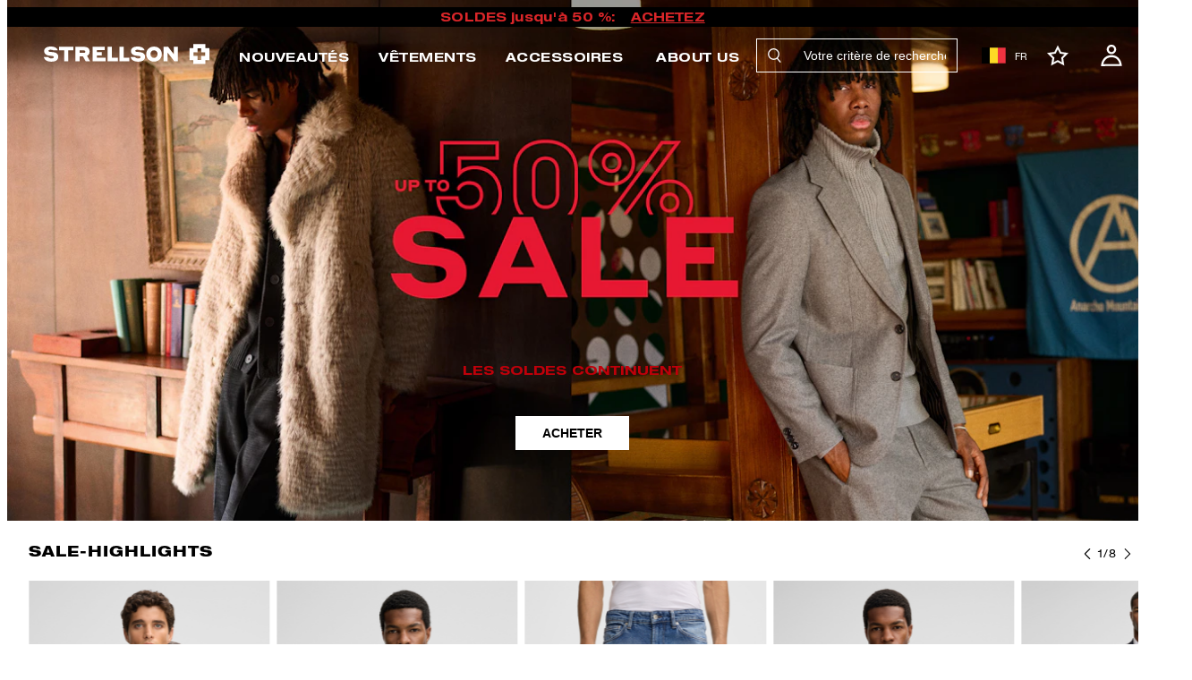

--- FILE ---
content_type: text/html;charset=UTF-8
request_url: https://strellson.com/be/fr/
body_size: 108009
content:






































<!DOCTYPE html>
<html lang="fr-be" class="strellson">
	<head>
		<meta charset="utf-8">
		
		<link rel="dns-prefetch" href="https://www.googletagmanager.com">
		<link rel="dns-prefetch" href="https://www.google-analytics.com">
		<link rel="dns-prefetch" href="https://www.google.com">
		<link rel="dns-prefetch" href="https://privacy-proxy.usercentrics.eu">
		<link rel="dns-prefetch" href="https://cdn.parcellab.com">
		
		<link rel="preload" href="/static/strellson/runtime.js?v=309f42c23e959a0930cd9a8935b5400a7420726b" as="script">
		<link rel="preload" href="/static/strellson/vendor-utils.js?v=309f42c23e959a0930cd9a8935b5400a7420726b" as="script">
		<link rel="preload" href="/static/strellson/vendor-ui.js?v=309f42c23e959a0930cd9a8935b5400a7420726b" as="script">
		<link rel="preload" href="/static/strellson/vendors.js?v=309f42c23e959a0930cd9a8935b5400a7420726b" as="script">
		<link rel="preload" href="/static/strellson/styles.css?v=309f42c23e959a0930cd9a8935b5400a7420726b" as="style">
		
		<link rel="prefetch" href="/static/strellson/bundle.js?v=309f42c23e959a0930cd9a8935b5400a7420726b" as="script">
		
		





	
	
		
			
		
	





<script type="application/ld+json">
[
	{
		"@context": "https://schema.org",
		"@type": "Organization",
		"name": "Strellson",
		"url": "https://strellson.com/be/fr/",
		"logo": "https://strellson.com/static/strellson/images/favicon/favicon.png",
		"sameAs": [
			"https://www.instagram.com/strellson/",
			"https://www.facebook.com/strellson",
			"https://www.youtube.com/user/StrellsonTV",
			"https://www.tiktok.com/@strellson_official"
		]
	},{
		"@context": "https://schema.org",
		"@type": "WebSite",
		"name": "Strellson",
		"url": "https://strellson.com/be/fr/"
	  }
]
</script>

		
			
				<link rel="dns-prefetch" href="//styla-prod.us.imgix.net"/>
<link rel="dns-prefetch" href="//client-scripts.styla.com"/>
<link rel="dns-prefetch" href="//redpanda.styla.com"/>

<link rel="preconnect" href="//" crossorigin>
<link rel="dns-prefetch" href="//"/>

<link rel="preload" href="//web.cmp.usercentrics.eu/ui/loader.js" as="script" />
<link rel="preload" href="//privacy-proxy.usercentrics.eu/latest/uc-block.bundle.js" as="script" />
<link rel="preconnect" href="//privacy-proxy.usercentrics.eu" />
<link rel="preconnect" href="//app.usercentrics.eu" />
<link rel="preconnect" href="//api.usercentrics.eu" />

<link rel="preload" href="/static/strellson/fonts/HelveticaNeueLTStd-BdEx.woff" as="font" type="font/woff" crossorigin>
<link rel="preload" href="/static/strellson/fonts/HelveticaNeueLTStd-BdEx.woff2" as="font" type="font/woff2" crossorigin>

<link rel="preload" href="/static/strellson/fonts/HelveticaNeueLTStd-Ex.woff" as="font" type="font/woff" crossorigin>
<link rel="preload" href="/static/strellson/fonts/HelveticaNeueLTStd-Ex.woff2" as="font" type="font/woff2" crossorigin>

<link rel="preload" href="/static/strellson/fonts/HelveticaNeueLTStd-HvEx.woff" as="font" type="font/woff" crossorigin>
<link rel="preload" href="/static/strellson/fonts/HelveticaNeueLTStd-HvEx.woff2" as="font" type="font/woff2" crossorigin>

<link rel="preload" href="/static/strellson/fonts/HelveticaNeueLTStd-LtEx.woff" as="font" type="font/woff" crossorigin>
<link rel="preload" href="/static/strellson/fonts/HelveticaNeueLTStd-LtEx.woff2" as="font" type="font/woff2" crossorigin>

<link rel="preload" href="/static/strellson/fonts/HelveticaNeueLTW01-55Roman.woff" as="font" type="font/woff" crossorigin>
<link rel="preload" href="/static/strellson/fonts/HelveticaNeueLTW01-55Roman.woff2" as="font" type="font/woff2" crossorigin>

<link rel="preload" href="/static/strellson/fonts/HelveticaNeueLTW01-65Medium.woff" as="font" type="font/woff" crossorigin>
<link rel="preload" href="/static/strellson/fonts/HelveticaNeueLTW01-65Medium.woff2" as="font" type="font/woff2" crossorigin>
	
				<script id="usercentrics-cmp" src="https://web.cmp.usercentrics.eu/ui/loader.js" data-settings-id="oRFbLsIy-" async></script>
		<script src="https://privacy-proxy.usercentrics.eu/latest/uc-block.bundle.js"></script>

	<script>
		uc.blockOnly([
			'HyEX5Nidi-m',
			'S1pcEj_jZX'
		]);
	</script>

	<script>
		function addImportantToUcStyles() {
			const styleEl = document.getElementById('uc-block-styles');
			
			if (!styleEl) {
				return;
			}
			
			let cssText = styleEl.textContent;
			const propertyRegex = /([a-zA-Z0-9-]+)\s*:\s*([^!;]+)(?!\s*!important)(\s*;)/g;
			
			const modifiedCss = cssText.replace(propertyRegex, '$1: $2 !important$3');
			
			styleEl.textContent = modifiedCss;
		}

		if (document.readyState === 'loading') {
			document.addEventListener('DOMContentLoaded', addImportantToUcStyles);
		} else {
			addImportantToUcStyles();
		}

		setTimeout(addImportantToUcStyles, 500);
	</script>


				<script src="//client-scripts.styla.com/scripts/clients/strellson-be-fr.js?v=18FC89D366D-8" async></script>
		<link rel="stylesheet" type="text/css" href="//client-scripts.styla.com/styles/clients/strellson-be-fr.css?v=18FC89D366D-8" />
		<script async defer src="/static/strellson/vue.runtime.global.prod.js?v=309f42c23e959a0930cd9a8935b5400a7420726b"></script>

				<meta name="viewport" content="width=device-width, initial-scale=1">












<script>dataLayer = JSON.parse(decodeURIComponent("%5B%7B%22pageCountryCode%22%3A%22BE%22%2C%22pageLanguageCode%22%3A%22fr%22%2C%22hybris_guid%22%3A%22anonymous%22%2C%22pageCategory%22%3A%22StylaContentPageTemplate%22%2C%22gender%22%3A%22men%22%2C%22visitorLoginState%22%3A%22false%22%2C%22pageTitle%22%3A%22D%5Cu0026eacute%3Bcouvrez%20les%20looks%20de%20Strellson%20dans%20la%20boutique%20en%20ligne.%22%2C%22visitorLifetimeValue%22%3A0%2C%22newsletter_subscriber_state%22%3A%22unknown%22%2C%22event%22%3A%22pageInfo%22%2C%22brand%22%3A%22STRELLSON%22%7D%2C%7B%22event%22%3A%22emarsys%22%2C%22cart%22%3A%5B%5D%7D%5D"));</script>

<script>
	// create dataLayer
	window.dataLayer = window.dataLayer || [];
	function gtag() {
		dataLayer.push(arguments);
	}

	// set âdenied" as default for both ad and analytics storage,
	gtag("consent", "default", {
	  ad_storage: "denied",
	  analytics_storage: "denied",
	  wait_for_update: 2000 // milliseconds to wait for update
	});

	// Enable ads data redaction by default [optional]
	gtag("set", "ads_data_redaction", true);
</script>

<script>(function(w,d,s,l,i){w[l]=w[l]||[];w[l].push({'gtm.start':
new Date().getTime(),event:'gtm.js'});var f=d.getElementsByTagName(s)[0],
j=d.createElement(s),dl=l!='dataLayer'?'&l='+l:'';j.async=true;j.src=
'https://sst.strellson.com/gtm.js?id='+i+dl;f.parentNode.insertBefore(j,f);
})(window,document,'script','dataLayer','GTM-M8JW45');</script>
<script>
		(function () {
			var a = 1000;
			window.kameleoonQueue = window.kameleoonQueue || [];
			window.kameleoonStartLoadTime = new Date().getTime();
			if (!document.getElementById("kameleoonLoadingStyleSheet") && !window.kameleoonDisplayPageTimeOut) {
				var b = document.getElementsByTagName("script")[0];
				var c = "* { visibility: hidden !important; background-image: none !important; }";
				var d = document.createElement("style");
				d.type = "text/css";
				d.id = "kameleoonLoadingStyleSheet";
				if (d.styleSheet) {
					d.styleSheet.cssText = c
				} else {
					d.appendChild(document.createTextNode(c))
				}
				b.parentNode.insertBefore(d, b);
				window.kameleoonDisplayPage = function (e) {
					if (!e) {
						window.kameleoonTimeout = true
					}
					if (d.parentNode) {
						d.parentNode.removeChild(d)
					}
				};
				window.kameleoonDisplayPageTimeOut = window.setTimeout(window.kameleoonDisplayPage, a)
			}
			;
		})();
	</script>
	<script async src="/medias/sys_master/javascript/javascript/h9e/h33/10145239040030/engine.js"></script>
<link rel="canonical" href="https://strellson.com/be/fr/" />
			<meta property="og:url" content="https://strellson.com/be/fr/">
		<meta name="robots" content="index, follow"/>

		<link rel="alternate" hreflang="de-at" href="https://strellson.com/at/de/">
				<link rel="alternate" hreflang="de-ch" href="https://strellson.com/ch/de/">
				<link rel="alternate" hreflang="de-de" href="https://strellson.com/de/de/">
				<link rel="alternate" hreflang="x-default" href="https://strellson.com/de/de/">
				<link rel="alternate" hreflang="en-ae" href="https://strellson.com/int/en/?country=ae">
				<link rel="alternate" hreflang="en-bg" href="https://strellson.com/int/en/?country=bg">
				<link rel="alternate" hreflang="en-ca" href="https://strellson.com/int/en/?country=ca">
				<link rel="alternate" hreflang="en-cy" href="https://strellson.com/int/en/?country=cy">
				<link rel="alternate" hreflang="en-cz" href="https://strellson.com/int/en/?country=cz">
				<link rel="alternate" hreflang="en-ee" href="https://strellson.com/int/en/?country=ee">
				<link rel="alternate" hreflang="en-eg" href="https://strellson.com/int/en/?country=eg">
				<link rel="alternate" hreflang="en-gb" href="https://strellson.com/int/en/?country=gb">
				<link rel="alternate" hreflang="en-ge" href="https://strellson.com/int/en/?country=ge">
				<link rel="alternate" hreflang="en-gr" href="https://strellson.com/int/en/?country=gr">
				<link rel="alternate" hreflang="en-hr" href="https://strellson.com/int/en/?country=hr">
				<link rel="alternate" hreflang="en-hu" href="https://strellson.com/int/en/?country=hu">
				<link rel="alternate" hreflang="en-ie" href="https://strellson.com/int/en/?country=ie">
				<link rel="alternate" hreflang="en-in" href="https://strellson.com/int/en/?country=in">
				<link rel="alternate" hreflang="en-it" href="https://strellson.com/int/en/?country=it">
				<link rel="alternate" hreflang="en-jo" href="https://strellson.com/int/en/?country=jo">
				<link rel="alternate" hreflang="en-kw" href="https://strellson.com/int/en/?country=kw">
				<link rel="alternate" hreflang="en-kz" href="https://strellson.com/int/en/?country=kz">
				<link rel="alternate" hreflang="en-lb" href="https://strellson.com/int/en/?country=lb">
				<link rel="alternate" hreflang="en-lt" href="https://strellson.com/int/en/?country=lt">
				<link rel="alternate" hreflang="en-lu" href="https://strellson.com/int/en/?country=lu">
				<link rel="alternate" hreflang="en-lv" href="https://strellson.com/int/en/?country=lv">
				<link rel="alternate" hreflang="en-nz" href="https://strellson.com/int/en/?country=nz">
				<link rel="alternate" hreflang="en-pk" href="https://strellson.com/int/en/?country=pk">
				<link rel="alternate" hreflang="en-pl" href="https://strellson.com/int/en/?country=pl">
				<link rel="alternate" hreflang="en-pt" href="https://strellson.com/int/en/?country=pt">
				<link rel="alternate" hreflang="en-qa" href="https://strellson.com/int/en/?country=qa">
				<link rel="alternate" hreflang="en-ro" href="https://strellson.com/int/en/?country=ro">
				<link rel="alternate" hreflang="en-rs" href="https://strellson.com/int/en/?country=rs">
				<link rel="alternate" hreflang="en-si" href="https://strellson.com/int/en/?country=si">
				<link rel="alternate" hreflang="en-sk" href="https://strellson.com/int/en/?country=sk">
				<link rel="alternate" hreflang="en-tw" href="https://strellson.com/int/en/?country=tw">
				<link rel="alternate" hreflang="en-us" href="https://strellson.com/int/en/?country=us">
				<link rel="alternate" hreflang="fr-be" href="https://strellson.com/be/fr/">
				<link rel="alternate" hreflang="fr-fr" href="https://strellson.com/fr/fr/">
				<link rel="alternate" hreflang="nl-be" href="https://strellson.com/be/nl/">
				<link rel="alternate" hreflang="nl-nl" href="https://strellson.com/nl/nl/">
				<meta name="description" content="Mode homme de haute qualité | Coupes modernes, maintien optimal | Fabriqué en Suisse ☛ à découvrir maintenant !"/>
		<meta property="og:description" content="Mode homme de haute qualité | Coupes modernes, maintien optimal | Fabriqué en Suisse ☛ à découvrir maintenant !"/>

		<meta name="title" content="D&eacute;couvrez les looks de Strellson dans la boutique en ligne."/>
		<meta property="og:title" content="D&eacute;couvrez les looks de Strellson dans la boutique en ligne."/>
		<meta property="og:type" content="website" />

		<title>D&eacute;couvrez les looks de Strellson dans la boutique en ligne.</title>
	<link rel="icon" type="image/png" href="/static/strellson/images/favicon/favicon.png">

<style>
:root {
	--adyencard: 'Si vous payez par carte de crédit, veuillez préparer vos documents ou votre appareil pour une authentification avec 3D Secure afin de confirmer le paiement.';
}
</style>

				<meta property="og:image" content="/static/strellson/images/placeholder-opengraph.png">
    

				<meta property="og:type" content="website"/><meta property="og:url" content="https://strellson.com/be/fr/"/><meta property="og:title" content="Découvrez les looks de Strellson dans la boutique en ligne."/><meta property="og:description" content="Découvrez la mode pour hommes qui savent ce qu'ils veulent dans la boutique en ligne Strellson. Commandez dès maintenant en ligne."/><meta property="og:image" content="https://styla-prod-us.imgix.net/810a2f15-b811-470e-ac1f-394e4ff96a83/1760089185871_949f4626-8c35-4201-914c-2e211f6e6436?w=1200&h=630&fit=crop&crop=faces"/><meta property="og:image:width" content="1200"/><meta property="og:image:height" content="630"/><meta property="twitter:title" content="Découvrez les looks de Strellson dans la boutique en ligne."/><meta property="twitter:description" content="Découvrez la mode pour hommes qui savent ce qu'ils veulent dans la boutique en ligne Strellson. Commandez dès maintenant en ligne."/><meta property="twitter:image" content="https://styla-prod-us.imgix.net/810a2f15-b811-470e-ac1f-394e4ff96a83/1760089185871_949f4626-8c35-4201-914c-2e211f6e6436?w=1200&h=675&fit=crop&crop=faces"/><link rel="dns-prefetch" href="//client-scripts.styla.com"/><link rel="dns-prefetch" href="//redpanda.styla.com"/><link rel="dns-prefetch" href="//styla-prod.us.imgix.net"/><link rel="dns-prefetch" href="https://config.styla.com"/><link rel="stylesheet" href="//fast.fonts.net/cssapi/c07e613f-dee7-43b9-981b-f83596148b7e.css" media="all"/><link rel="stylesheet" href="https://blackbit-styla-demo.s3.eu-central-1.amazonaws.com/fonts/strellson.css" media="all"/><link id="MonoTypeFontApiFontTracker" type="text/css" rel="stylesheet" href="https://fast.fonts.net/t/1.css?apiType=js&projectid=db67e767-6d31-4c67-888d-5eaa0ae86278"/>
			
			
		
			
				
				

<link rel="stylesheet" href="/static/strellson/tailwind.css?v=309f42c23e959a0930cd9a8935b5400a7420726b">
<link rel="stylesheet" href="/static/strellson/styles.css?v=309f42c23e959a0930cd9a8935b5400a7420726b">

				
			
			
		</head>
	<body
		class="headerTop page-cmsitem-00075006 pageType-StylaContentPage template-pages-styla-stylaPage "
		data-currency="EUR"
		
			data-trackqueue=""
		
		>
		<noscript><iframe src="https://sst.strellson.com/ns.html?id=GTM-M8JW45" height="0" width="0" style="display:none;visibility:hidden"></iframe></noscript>
				
			
				
				







<div hidden class="hidden">
	
		
			<svg xmlns="http://www.w3.org/2000/svg" xmlns:xlink="http://www.w3.org/1999/xlink"><symbol fill="none" viewBox="0 0 26 15" id="arrow-back" xmlns="http://www.w3.org/2000/svg"><path d="m24.6953 7.49924h-23.39055m0 0 6.43241-6.4324m-6.43241 6.4324 6.43241 6.43236" stroke="#000" stroke-linecap="round" stroke-linejoin="round" stroke-width="2.14413"/></symbol><symbol viewBox="0 0 17 10" fill="none" id="arrow-down" xmlns="http://www.w3.org/2000/svg"><path fill-rule="evenodd" clip-rule="evenodd" d="M0.931664 0.80764C0.989721 0.749436 1.05869 0.703258 1.13462 0.671749C1.21055 0.640241 1.29196 0.624023 1.37416 0.624023C1.45637 0.624023 1.53777 0.640241 1.61371 0.671749C1.68964 0.703258 1.75861 0.749436 1.81666 0.80764L8.87416 7.86639L15.9317 0.80764C15.9898 0.74953 16.0588 0.703435 16.1347 0.671986C16.2106 0.640537 16.292 0.624351 16.3742 0.624351C16.4563 0.624351 16.5377 0.640537 16.6136 0.671986C16.6896 0.703435 16.7586 0.74953 16.8167 0.80764C16.8748 0.86575 16.9209 0.934737 16.9523 1.01066C16.9838 1.08659 17 1.16796 17 1.25014C17 1.33232 16.9838 1.4137 16.9523 1.48962C16.9209 1.56554 16.8748 1.63453 16.8167 1.69264L9.31666 9.19264C9.25861 9.25084 9.18964 9.29702 9.11371 9.32853C9.03777 9.36004 8.95637 9.37626 8.87416 9.37626C8.79195 9.37626 8.71055 9.36004 8.63462 9.32853C8.55869 9.29702 8.48972 9.25084 8.43166 9.19264L0.931664 1.69264C0.87346 1.63458 0.827282 1.56561 0.795774 1.48968C0.764265 1.41375 0.748047 1.33235 0.748047 1.25014C0.748047 1.16793 0.764265 1.08653 0.795774 1.0106C0.827282 0.934667 0.87346 0.865697 0.931664 0.80764Z" fill="currentColor"/></symbol><symbol viewBox="0 0 8 21" id="arrow-left" xmlns="http://www.w3.org/2000/svg"><path d="m.12 19.48 5.22-9.28-5.22-10.2" fill="none" stroke-width="1.5" transform="matrix(-1 0 0 1 7 1)"/></symbol><symbol viewBox="0 0 17 34" fill="none" id="arrow-left-new" xmlns="http://www.w3.org/2000/svg"><path d="M10.7289 23.5263L4.85718 17.3208L10.7289 10.5" stroke="white" stroke-width="1.5"/></symbol><symbol fill="none" viewBox="0 0 27 15" id="arrow-left-slider" xmlns="http://www.w3.org/2000/svg"><clipPath id="ada"><path d="m0 0h27v15h-27z" transform="matrix(-1 -0 0 -1 27 15)"/></clipPath><g clip-path="url(#ada)"><path d="m25.1819 7.5h-23.1818m0 0 6.375-6.375m-6.375 6.375 6.375 6.375" stroke="currentColor" stroke-linecap="round" stroke-linejoin="round" stroke-width="2.125"/></g></symbol><symbol viewBox="0 0 8 21" id="arrow-right" xmlns="http://www.w3.org/2000/svg"><path d="m.12 19.48 5.22-9.28-5.22-10.2" fill="none" stroke-width="1.5" transform="translate(1 1)"/></symbol><symbol viewBox="0 0 20 20" fill="none" id="arrow-right-long" xmlns="http://www.w3.org/2000/svg"><path d="M3.33325 9.75H16.9696M16.9696 9.75L13.2196 13.5M16.9696 9.75L13.2196 6" stroke="black" stroke-width="1.25" stroke-linecap="round" stroke-linejoin="round"/></symbol><symbol viewBox="0 0 17 34" fill="none" id="arrow-right-new" xmlns="http://www.w3.org/2000/svg"><path d="M6.27111 10.4737L12.1428 16.6792L6.27111 23.5" stroke="white" stroke-width="1.5"/></symbol><symbol fill="none" viewBox="0 0 27 16" id="arrow-right-slider" xmlns="http://www.w3.org/2000/svg"><clipPath id="aha"><path d="m0 .5h27v15h-27z"/></clipPath><g clip-path="url(#aha)"><path d="m1.81812 8h23.18178m0 0-6.375 6.375m6.375-6.375-6.375-6.375" stroke="currentColor" stroke-linecap="round" stroke-linejoin="round" stroke-width="2.125"/></g></symbol><symbol viewBox="0 0 27 34" id="arrow-up-down" xmlns="http://www.w3.org/2000/svg"><g fill="#0e213e" transform="translate(.555 .982)"><rect height="2.179" rx=".4" transform="matrix(0 1 -1 0 22.7735 10.4365)" width="30.5" x="-9.0815" y="15.5155"/><rect height="2.179" rx=".4" transform="matrix(.70710678 .70710678 -.70710678 .70710678 5.192892 -4.832236)" width="8.714" x="4.072471" y="2.762757"/><rect height="2.179" rx=".4" transform="matrix(.70710678 -.70710678 .70710678 .70710678 -1.595435 3.851337)" width="8.714" x="-.505743" y="2.762029"/><rect height="2.179" rx=".4" transform="matrix(0 -1 1 0 2.5785 22.1195)" width="30.5" x="-9.0815" y="15.5155"/><rect height="2.179" rx=".4" transform="matrix(-.70710678 -.70710678 .70710678 -.70710678 20.159108 37.388236)" width="8.714" x="4.072471" y="2.762757"/><rect height="2.179" rx=".4" transform="matrix(-.70710678 .70710678 -.70710678 -.70710678 26.947435 28.704663)" width="8.714" x="-.505743" y="2.762029"/></g></symbol><symbol viewBox="0 0 265.88 87.77" id="back-to-top-de" xmlns="http://www.w3.org/2000/svg"><rect fill="#060707" height="87.77" rx="2" width="265.88"/><g fill="#fff"><path d="m241.64 53.27-21.81-17.74-21.81 17.74-.63-.77 22.44-18.26 22.44 18.26z"/><path d="m28.55 34.89h2.54l9.48 14.59v-14.59h2.27v18h-2.57l-9.4-14.45h-.05v14.45h-2.27z"/><path d="m51.67 34.89h2.64l7 18h-2.61l-2-5.42h-7.58l-2 5.42h-2.49zm-1.79 10.56h6.12l-3-8.39z"/><path d="m75.77 40.31c-.51-2.55-2.55-3.83-5-3.83-4.29 0-6.1 3.53-6.1 7.28 0 4.11 1.81 7.54 6.12 7.54 3.15 0 5-2.22 5.19-5.19h2.4c-.45 4.48-3.25 7.21-7.79 7.21-5.6 0-8.32-4.14-8.32-9.38s3-9.48 8.52-9.48c3.76 0 6.86 2 7.41 5.85z"/><path d="m81.32 34.89h2.39v7.74h9.48v-7.74h2.4v18h-2.4v-8.25h-9.48v8.25h-2.39z"/><path d="m114.14 34.46c5.73 0 8.62 4.54 8.62 9.43s-2.89 9.43-8.62 9.43-8.62-4.54-8.62-9.43 2.9-9.43 8.62-9.43zm0 16.84c4.39 0 6.23-3.78 6.23-7.41s-1.84-7.41-6.23-7.41-6.22 3.78-6.22 7.41 1.84 7.41 6.22 7.41z"/><path d="m125.69 34.89h6.53c1.59 0 3.68 0 4.77.65a4.29 4.29 0 0 1 2.11 3.76 4.14 4.14 0 0 1 -2.67 4v.05a4.13 4.13 0 0 1 3.43 4.34 5.11 5.11 0 0 1 -5.47 5.17h-8.7zm2.4 7.74h4.79c2.72 0 3.83-1 3.83-2.88 0-2.49-1.77-2.84-3.83-2.84h-4.79zm0 8.24h6a3.08 3.08 0 0 0 3.37-3.23c0-2.34-1.89-3-3.9-3h-5.47z"/><path d="m143 34.89h12.43v2h-10v5.72h9.35v2h-9.35v6.23h10.11v2h-12.54z"/><path d="m158.34 34.89h2.55l9.48 14.59v-14.59h2.27v18h-2.63l-9.4-14.45v14.45h-2.27z"/></g></symbol><symbol viewBox="0 0 265.88 87.77" id="back-to-top-en" xmlns="http://www.w3.org/2000/svg"><rect fill="#060707" height="87.77" rx="2" width="265.88"/><g fill="#fff"><path d="m241.64 53.27-21.81-17.74-21.81 17.74-.63-.77 22.44-18.26 22.44 18.26z"/><path d="m42.94 46.38c0 4.54-2.6 6.94-7.08 6.94-4.64 0-7.39-2.15-7.39-6.94v-11.49h2.4v11.49c0 3.18 1.81 4.92 5 4.92 3 0 4.69-1.74 4.69-4.92v-11.49h2.39z"/><path d="m46.78 34.89h7.89c3.57 0 5.52 2 5.52 5.32s-1.95 5.34-5.52 5.32h-5.5v7.36h-2.39zm2.39 8.62h4.69c2.7 0 3.93-1.16 3.93-3.3s-1.23-3.3-3.93-3.3h-4.69z"/></g></symbol><symbol viewBox="0 0 265.88 87.77" id="back-to-top-fr" xmlns="http://www.w3.org/2000/svg"><rect fill="#060707" height="87.77" rx="2" width="265.88"/><g fill="#fff"><path d="m241.64 53.27-21.81-17.74-21.81 17.74-.63-.77 22.44-18.26 22.44 18.26z"/><path d="m28.57 34.89h12.43v2h-10v5.72h9.35v2h-9.35v6.23h10.08v2h-12.51z"/><path d="m44 34.89h2.5l9.5 14.59v-14.59h2.26v18h-2.59l-9.4-14.45h-.05v14.45h-2.22z"/><path d="m69.19 34.89h2.39v7.74h9.48v-7.74h2.4v18h-2.4v-8.25h-9.48v8.25h-2.39z"/><path d="m92.28 34.89h2.65l7 18h-2.61l-2-5.42h-7.58l-2 5.42h-2.49zm-1.79 10.56h6.1l-3-8.39z"/><path d="m118.1 46.38c0 4.54-2.6 6.94-7.08 6.94-4.64 0-7.39-2.15-7.39-6.94v-11.49h2.37v11.49c0 3.18 1.81 4.92 5 4.92 3 0 4.69-1.74 4.69-4.92v-11.49h2.39z"/><path d="m126 36.91h-6v-2h14.39v2h-6v16h-2.39z"/></g></symbol><symbol viewBox="0 0 265.88 87.77" id="back-to-top-nl" xmlns="http://www.w3.org/2000/svg"><rect fill="#060707" height="87.77" rx="2" width="265.88"/><g fill="#fff"><path d="m241.64 53.27-21.81-17.74-21.81 17.74-.63-.77 22.44-18.26 22.44 18.26z"/><path d="m36.19 34.46c5.72 0 8.62 4.54 8.62 9.43s-2.9 9.43-8.62 9.43-8.63-4.54-8.63-9.43 2.9-9.43 8.63-9.43zm0 16.84c4.38 0 6.22-3.78 6.22-7.41s-1.84-7.41-6.22-7.41-6.19 3.78-6.19 7.41 1.8 7.41 6.19 7.41z"/><path d="m47.79 34.89h3.27l5.67 15.11 5.7-15.12h3.28v18h-2.27v-15l-5.62 15h-2l-5.63-15h-.05v15h-2.35z"/><path d="m69.7 34.89h2.39v7.74h9.48v-7.74h2.43v18h-2.43v-8.25h-9.48v8.25h-2.39z"/><path d="m95.51 34.46c5.72 0 8.62 4.54 8.62 9.43s-2.9 9.43-8.62 9.43-8.62-4.54-8.62-9.43 2.9-9.43 8.62-9.43zm0 16.84c4.39 0 6.23-3.78 6.23-7.41s-1.84-7.41-6.23-7.41-6.22 3.78-6.22 7.41 1.83 7.41 6.22 7.41z"/><path d="m114.67 34.46c5.73 0 8.62 4.54 8.62 9.43s-2.89 9.43-8.62 9.43-8.62-4.54-8.62-9.43 2.95-9.43 8.62-9.43zm0 16.84c4.39 0 6.23-3.78 6.23-7.41s-1.84-7.41-6.23-7.41-6.22 3.78-6.22 7.41 1.84 7.41 6.22 7.41z"/><path d="m139.68 50.64a7 7 0 0 1 -5.77 2.68c-5.37 0-8.57-4.39-8.57-9.08 0-5.24 2.87-9.78 8.57-9.78 3.93 0 7.06 1.77 7.74 6h-2.4c-.47-2.72-2.67-4-5.34-4-4.36 0-6.17 3.78-6.17 7.63s2.16 7.19 6.17 7.19a5.42 5.42 0 0 0 5.77-5.87h-5.74v-2h7.89v9.48h-1.52z"/></g></symbol><symbol viewBox="0 0 152 135" id="cart" xmlns="http://www.w3.org/2000/svg"><path d="m115.5 33.3c-2.2-11.1-10-33.3-40-33.3s-37.8 21.7-40 33.3h-35.5v101h151v-101zm-67.1 0c2.2-8.9 8.3-20.5 27.2-20.5s25 12.2 27.2 20.5zm-36.1 88.3v-76.1h126v76.1z" transform="translate(.3 .1)"/></symbol><symbol viewBox="0 0 44 32" id="checkmark" xmlns="http://www.w3.org/2000/svg"><path d="m252.95 35.113 14.625 13.424 27.124-28.138" fill="none" stroke="#0e213e" stroke-width="2.5" transform="translate(-252 -19)"/></symbol><symbol viewBox="0 0 39 39" id="checkmark-green" xmlns="http://www.w3.org/2000/svg"><g fill="none" fill-rule="evenodd" transform="translate(1 1)"><circle cx="18.5" cy="18.5" r="18.5"/><circle cx="18.5" cy="18.5" r="17.75" stroke="#4f7e0f" stroke-width="1.5"/><path d="m10 17.412 1.612-1.684 5.39 5.382 9.043-9.109 1.453 1.56-10.5 10.495z" fill="#4f7e0f" fill-rule="nonzero"/></g></symbol><symbol viewBox="0 0 39 39" id="checkmark-red" xmlns="http://www.w3.org/2000/svg"><g fill="none" fill-rule="evenodd"><circle cx="19.5" cy="19.5" r="18.5"/><circle cx="19.5" cy="19.5" r="17.75" stroke="#f00" stroke-width="1.5"/><g fill="#f00" fill-rule="nonzero" transform="translate(12.28 12.37)"><rect height="1.42" rx=".71" transform="matrix(.70710678 .70710678 -.70710678 .70710678 7.241266 -3.002305)" width="17.035" x="-1.272764" y="6.529828"/><rect height="1.42" rx=".71" transform="matrix(.70710678 -.70710678 .70710678 .70710678 -2.937575 7.218595)" width="17.035" x="-1.272672" y="6.445264"/></g></g></symbol><symbol fill="none" viewBox="0 0 35 35" id="clickcollect" xmlns="http://www.w3.org/2000/svg"><g stroke="currentColor" stroke-width="1.09524"><path d="m30.933 2h-6.3156l.7911 8.6106s1.582 1.7221 3.9551 1.7221c1.2457.0017 2.4491-.4919 3.384-1.3881.0988-.1005.1725-.2268.214-.3669s.0495-.2894.0233-.4338l-1.1169-7.28284c-.0374-.24059-.1517-.45903-.3229-.61663-.1711-.15759-.388-.24418-.6121-.24443z"/><path d="m24.6173 2 .791 8.6106s-1.582 1.7221-3.9551 1.7221-3.9552-1.7221-3.9552-1.7221v-8.6106z"/><path d="m17.4974 2.00024v8.61056s-1.582 1.7221-3.9551 1.7221-3.95514-1.7221-3.95514-1.7221l.79104-8.61056z"/><path d="m10.3787 2h-6.31401c-.22466-.00009-.44207.08656-.61356.24454-.17149.15797-.28595.37704-.32302.61824l-1.11535 7.28282c-.04588.2962.03164.601.23731.8008.51891.4994 1.67856 1.388 3.38243 1.388 2.37308 0 3.95513-1.7221 3.95513-1.7221z"/><path d="m3.27075 12.3347v17.2211c0 .9135.33336 1.7895.92675 2.4355.59338.6459 1.39819 1.0087 2.23736 1.0087h22.14874c.8392 0 1.644-.3628 2.2374-1.0087.5934-.646.9267-1.522.9267-2.4355v-17.2211"/><path d="m21.9913 32.9993v-10.3327c0-.9134-.3333-1.7895-.9267-2.4354s-1.3982-1.0088-2.2374-1.0088h-3.1641c-.8391 0-1.6439.3629-2.2373 1.0088s-.9268 1.522-.9268 2.4354v10.3327" stroke-miterlimit="16"/></g></symbol><symbol viewBox="0 0 50 51" id="clock" xmlns="http://www.w3.org/2000/svg"><g fill="none" fill-rule="evenodd"><circle cx="24.64" cy="25.58" r="24.61"/><g stroke="#17243d"><circle cx="24.64" cy="25.58" r="22.93" stroke-width="1.5"/><path d="M24.37 11.08v15.66M39.54 26.7H23.88"/></g><circle cx="24.64" cy="25.58" r="20.13"/><circle cx="24.64" cy="25.58" r="19.91" stroke="#17243d" stroke-width=".2"/></g></symbol><symbol viewBox="0 0 20 20" id="close" xmlns="http://www.w3.org/2000/svg"><path d="m20 1.3-1.3-1.3-8.7 8.7-8.7-8.7-1.3 1.3 8.7 8.7-8.7 8.7 1.3 1.3 8.7-8.7 8.7 8.7 1.3-1.3-8.7-8.7z"/></symbol><symbol viewBox="0 0 14 16" fill="none" id="copy-to-clipboard" xmlns="http://www.w3.org/2000/svg"><path d="M10.297 3.53735H1.25952C0.828049 3.53735 0.478271 3.88713 0.478271 4.3186V14.2717C0.478271 14.7032 0.828049 15.053 1.25952 15.053H10.297C10.7285 15.053 11.0783 14.7032 11.0783 14.2717V4.3186C11.0783 3.88713 10.7285 3.53735 10.297 3.53735Z" stroke-width="0.9375"/><path d="M3.04696 2.44678V2.09053C3.03421 1.8011 3.13649 1.51838 3.33145 1.30409C3.52642 1.08981 3.79825 0.961354 4.08759 0.946777H12.4813C12.7707 0.961354 13.0425 1.08981 13.2375 1.30409C13.4324 1.51838 13.5347 1.8011 13.522 2.09053V11.3187C13.5347 11.6081 13.4324 11.8908 13.2375 12.1051C13.0425 12.3194 12.7707 12.4478 12.4813 12.4624H12.122" stroke-width="0.9375"/></symbol><symbol viewBox="0 0 25 25" id="cross" xmlns="http://www.w3.org/2000/svg"><rect height="2.702" rx="1" transform="matrix(.70710678 .70710678 -.70710678 .70710678 12.55643 -5.15207)" width="32.424" x="-3.714686" y="11.229916"/><rect height="2.702" rx="1" transform="matrix(.70710678 -.70710678 .70710678 .70710678 -5.121075 12.474003)" width="32.424" x="-3.715084" y="11.067686"/></symbol><symbol viewBox="0 0 512 511.97" id="customer" xmlns="http://www.w3.org/2000/svg"><g fill="#0e213e" transform="translate(0 -.01)"><path d="m496 252.59c-17.11-14.11-44.17-15.32-61.93 3.74l-44.07 47.32a45.09 45.09 0 0 0 -43-31.65h-78.69c-6 0-8-2.28-18.34-10.27a105.21 105.21 0 0 0 -138.34.33l-28.92 25.46a44.82 44.82 0 0 0 -41.25-.52l-33.17 16.58a15 15 0 0 0 -6.71 20.12l90 180a15 15 0 0 0 20.13 6.71l33.17-16.59a45 45 0 0 0 24.85-41.82h177.27a105.5 105.5 0 0 0 84-42l72-96c14-18.63 11.74-45.92-7-61.41zm-364.54 214.41-19.75 9.88-76.59-153.18 19.76-9.87a15 15 0 0 1 20.12 6.71l63.17 126.33a15 15 0 0 1 -6.71 20.13zm347.54-171-72 96a75.35 75.35 0 0 1 -60 30h-187.74l-56.2-112.43 28.39-25a75.17 75.17 0 0 1 99.09 0c16.64 14.65 27 17.42 37.77 17.42h78.69a15 15 0 1 1 0 30h-76.6a15 15 0 0 0 0 30h86.6a45.12 45.12 0 0 0 33-14.33l66-70.88a15 15 0 0 1 23 19.22z"/><path d="m315.39 102.37a59.79 59.79 0 0 0 16.61-41.37c0-33-26.67-61-60-61-33.07 0-61 27.93-61 61a58.88 58.88 0 0 0 17.15 41.48c-27.44 15.39-47.15 44.9-47.15 79.52v15a15 15 0 0 0 15 15h151a15 15 0 0 0 15-15v-15a91.41 91.41 0 0 0 -46.61-79.63zm-43.39-72.37c16.26 0 30 14.2 30 31a30 30 0 0 1 -30 30c-16.8 0-31-13.74-31-30 0-16.5 14.48-31 31-31zm-61 152c0-33.07 27.93-61 61-61s60 27.35 60 61z"/></g></symbol><symbol viewBox="0 0 24 24" fill="none" id="delete-outline" xmlns="http://www.w3.org/2000/svg"><path d="M7 21C6.45 21 5.979 20.804 5.587 20.412C5.195 20.02 4.99933 19.5493 5 19V6H4V4H9V3H15V4H20V6H19V19C19 19.55 18.804 20.021 18.412 20.413C18.02 20.805 17.5493 21.0007 17 21H7ZM17 6H7V19H17V6ZM9 17H11V8H9V17ZM13 17H15V8H13V17Z" fill="black"/></symbol><symbol viewBox="0 0 31 19" fill="none" id="delivery-free" xmlns="http://www.w3.org/2000/svg"><g id="azfree-delivery"><g id="azreturn-icon"><path id="azVector" d="M9.91398 18.3778C10.5988 18.3778 11.2555 18.1057 11.7397 17.6215C12.2239 17.1373 12.4959 16.4806 12.4959 15.7958C12.4959 15.111 12.2239 14.4543 11.7397 13.9701C11.2555 13.4859 10.5988 13.2139 9.91398 13.2139C9.2292 13.2139 8.57247 13.4859 8.08827 13.9701C7.60406 14.4543 7.33203 15.111 7.33203 15.7958C7.33203 16.4806 7.60406 17.1373 8.08827 17.6215C8.57247 18.1057 9.2292 18.3778 9.91398 18.3778ZM22.8237 18.3778C23.5085 18.3778 24.1652 18.1057 24.6494 17.6215C25.1336 17.1373 25.4056 16.4806 25.4056 15.7958C25.4056 15.111 25.1336 14.4543 24.6494 13.9701C24.1652 13.4859 23.5085 13.2139 22.8237 13.2139C22.1389 13.2139 21.4822 13.4859 20.998 13.9701C20.5138 14.4543 20.2418 15.111 20.2418 15.7958C20.2418 16.4806 20.5138 17.1373 20.998 17.6215C21.4822 18.1057 22.1389 18.3778 22.8237 18.3778Z" stroke="black" stroke-width="1.25801" stroke-miterlimit="1.5" stroke-linecap="round" stroke-linejoin="round"/><path id="azVector_2" d="M12.5603 15.7964H18.9506V2.37029C18.9506 2.16485 18.869 1.96784 18.7237 1.82257C18.5784 1.67731 18.3814 1.5957 18.176 1.5957H0.876953M6.87997 15.7964H4.23348C4.13176 15.7964 4.03104 15.7764 3.93706 15.7374C3.84308 15.6985 3.75769 15.6415 3.68577 15.5695C3.61384 15.4976 3.55679 15.4122 3.51786 15.3182C3.47893 15.2243 3.4589 15.1235 3.4589 15.0218V8.69605" stroke="black" stroke-width="1.25801" stroke-linecap="round"/><path id="azVector_3" d="M2.16797 5.46875H7.33186" stroke="black" stroke-width="1.25801" stroke-linecap="round" stroke-linejoin="round"/><path id="azVector_4" d="M18.9507 5.46875H26.193C26.3428 5.46879 26.4893 5.51222 26.6148 5.59378C26.7404 5.67535 26.8396 5.79155 26.9005 5.92834L29.2113 11.1284C29.2554 11.2271 29.2782 11.334 29.2785 11.4421V15.0219C29.2785 15.1237 29.2584 15.2244 29.2195 15.3184C29.1806 15.4123 29.1235 15.4977 29.0516 15.5697C28.9797 15.6416 28.8943 15.6986 28.8003 15.7376C28.7063 15.7765 28.6056 15.7965 28.5039 15.7965H26.051M18.9507 15.7965H20.2417" stroke="black" stroke-width="1.25801" stroke-linecap="round"/></g></g></symbol><symbol viewBox="0 0 22 22" fill="none" id="delivery-packstation" xmlns="http://www.w3.org/2000/svg"><g id="bafree-delivery"><path id="baVector" d="M9.83333 15.3542V9.83333M9.83333 9.83333H1M9.83333 9.83333V7.625M20.875 6.52083H14.25V8.72917M14.25 17.5625V20.875M9.83333 18.6667V20.875M9.83333 1V4.3125M20.875 14.25H14.25V12.0417" stroke="black" stroke-width="1.06" stroke-linecap="round" stroke-linejoin="round"/><path id="baVector_2" d="M20.875 1.6625V20.2125C20.875 20.3882 20.8052 20.5567 20.681 20.681C20.5567 20.8052 20.3882 20.875 20.2125 20.875H1.6625C1.48679 20.875 1.31828 20.8052 1.19404 20.681C1.0698 20.5567 1 20.3882 1 20.2125V1.6625C1 1.48679 1.0698 1.31828 1.19404 1.19404C1.31828 1.0698 1.48679 1 1.6625 1H20.2125C20.3882 1 20.5567 1.0698 20.681 1.19404C20.8052 1.31828 20.875 1.48679 20.875 1.6625Z" stroke="black" stroke-width="1.06" stroke-linecap="round" stroke-linejoin="round"/></g></symbol><symbol viewBox="0 0 25 24" fill="none" id="edit-light" xmlns="http://www.w3.org/2000/svg"><path d="M15.5 5.9997L18.5 8.9997M13.5 19.9997H21.5M5.5 15.9997L4.5 19.9997L8.5 18.9997L20.086 7.4137C20.4609 7.03864 20.6716 6.53003 20.6716 5.9997C20.6716 5.46937 20.4609 4.96075 20.086 4.5857L19.914 4.4137C19.5389 4.03876 19.0303 3.82812 18.5 3.82812C17.9697 3.82813 17.4611 4.03876 17.086 4.4137L5.5 15.9997Z" stroke="black" stroke-width="1.5" stroke-linecap="round" stroke-linejoin="round"/></symbol><symbol enable-background="new 0 0 841.9 595.3" viewBox="0 0 841.9 595.3" id="envelope" xmlns="http://www.w3.org/2000/svg"><path d="m315.4 179.1v119.6h176.6v-119.6zm88.3 53.3-35.3-22.1-28.6-20.1h128.7zm.1 14.1.4.3.6-.9 76.3-50v91.9h-154.7v-92.8l35.9 24.4 40.4 26.5.6.9z"/></symbol><symbol viewBox="0 0 30 17" fill="none" id="express-delivery" xmlns="http://www.w3.org/2000/svg"><path fill-rule="evenodd" clip-rule="evenodd" d="M11.0914 11.1987C9.72818 11.1987 8.62305 12.319 8.62305 13.7009C8.62305 15.0828 9.72818 16.2031 11.0914 16.2031C12.4547 16.2031 13.5598 15.0828 13.5598 13.7009C13.5598 12.319 12.4547 11.1987 11.0914 11.1987ZM25.0343 11.1987C23.671 11.1987 22.5659 12.319 22.5659 13.7009C22.5659 15.0828 23.671 16.2031 25.0343 16.2031C26.3975 16.2031 27.5027 15.0828 27.5027 13.7009C27.5027 12.319 26.3975 11.1987 25.0343 11.1987Z" stroke="currentColor"/><path d="M27.464 14.1098H28.469C28.6965 14.1098 28.998 13.9311 28.998 13.6934V9.11617C28.9978 9.03635 28.9751 8.95823 28.9327 8.89097L25.2302 3.06627C25.0878 2.94126 24.9054 2.87325 24.7171 2.87503H21.3442C21.2353 2.87461 21.1306 2.91804 21.0533 2.99579C20.9759 3.07354 20.9322 3.17925 20.9316 3.28968V13.6916C20.9326 13.8017 20.9761 13.9071 21.053 13.985C21.1298 14.0629 21.2338 14.1071 21.3425 14.108H22.6101" stroke="currentColor"/><path d="M26.1755 4.5412H23.395C23.3411 4.5412 23.2876 4.55197 23.2378 4.5729C23.188 4.59383 23.1427 4.6245 23.1045 4.66317C23.0664 4.70184 23.0361 4.74775 23.0155 4.79827C22.9948 4.84879 22.9842 4.90294 22.9842 4.95763V8.71089C22.9847 8.82089 23.0278 8.92627 23.1044 9.00421C23.181 9.08215 23.2847 9.12639 23.3932 9.12733H29M8.65345 13.2899H8.15333C7.04876 13.2899 6.15333 12.3944 6.15333 11.2899V2.79688C6.15333 1.69231 7.04876 0.796875 8.15333 0.796875H18.9284C20.033 0.796875 20.9284 1.69231 20.9284 2.79687V11.2899C20.9284 12.3944 20.033 13.2899 18.9284 13.2899H13.5409M3.54037 5.10061H8.94966M2.68349 6.83426H8.09454M1.82837 8.5697H8.61995M0 10.3051H8.61819" stroke="currentColor"/></symbol><symbol viewBox="0 0 24 16" id="eye-hide" xmlns="http://www.w3.org/2000/svg"><path d="m21.55 7.51c-1.9884818-4.06565731-6.1191156-6.6436121-10.645-6.6436121-4.52588437 0-8.65651817 2.57795479-10.645 6.6436121-.16977704.34350014-.16977704.74649986 0 1.09 1.98848183 4.0656573 6.11911563 6.6436121 10.645 6.6436121 4.5258844 0 8.6565182-2.5779548 10.645-6.6436121.169777-.34350014.169777-.74649986 0-1.09zm-10.65-3c-1.63600563-.05616617-3.08240639 1.05483731-3.45 2.65-.5151071 1.90743983.61243513 3.8715658 2.51935418 4.3885975 1.90691902.5170317 3.87218182-.6085279 4.39113762-2.51492428.5189557-1.90639633-.6046201-3.87279396-2.5104918-4.39367322-.3077643-.09999624-.6269875-.16048064-.95-.18z" fill="none" stroke="#000" transform="translate(1)"/></symbol><symbol viewBox="0 0 24 19" id="eye-show" xmlns="http://www.w3.org/2000/svg"><g fill="none" fill-rule="evenodd" stroke="#000" transform="translate(1)"><path d="m21.53 9.51c-1.9884818-4.06565731-6.1191156-6.6436121-10.645-6.6436121-4.52588437 0-8.65651817 2.57795479-10.645 6.6436121-.17958138.34114333-.17958138.7488567 0 1.09 1.98848183 4.0656573 6.11911563 6.6436121 10.645 6.6436121 4.5258844 0 8.6565182-2.5779548 10.645-6.6436121.169777-.3435001.169777-.74649986 0-1.09zm-10.65-3c-1.63857941-.06422531-3.08952931 1.05027245-3.45 2.65-.5151071 1.9074398.61243513 3.8715658 2.51935418 4.3885975 1.90691902.5170317 3.87218182-.6085279 4.39113762-2.5149243.5189557-1.90639631-.6046201-3.87279394-2.5104918-4.3936732-.3077643-.09999624-.6269875-.16048064-.95-.18z"/><path d="m.35.54 21 18"/></g></symbol><symbol viewBox="0 0 25 24" fill="none" id="favorite-outline" xmlns="http://www.w3.org/2000/svg"><path d="M12.5 21.0004L11.05 19.7004C9.36667 18.1837 7.975 16.8754 6.875 15.7754C5.775 14.6754 4.9 13.6877 4.25 12.8124C3.6 11.9377 3.146 11.1337 2.888 10.4004C2.63 9.66706 2.50067 8.91706 2.5 8.15039C2.5 6.58372 3.025 5.27539 4.075 4.22539C5.125 3.17539 6.43333 2.65039 8 2.65039C8.86667 2.65039 9.69167 2.83372 10.475 3.20039C11.2583 3.56706 11.9333 4.08372 12.5 4.75039C13.0667 4.08372 13.7417 3.56706 14.525 3.20039C15.3083 2.83372 16.1333 2.65039 17 2.65039C18.5667 2.65039 19.875 3.17539 20.925 4.22539C21.975 5.27539 22.5 6.58372 22.5 8.15039C22.5 8.91706 22.3707 9.66706 22.112 10.4004C21.8533 11.1337 21.3993 11.9377 20.75 12.8124C20.1 13.6877 19.225 14.6754 18.125 15.7754C17.025 16.8754 15.6333 18.1837 13.95 19.7004L12.5 21.0004ZM12.5 18.3004C14.1 16.8671 15.4167 15.6377 16.45 14.6124C17.4833 13.5871 18.3 12.6957 18.9 11.9384C19.5 11.1797 19.9167 10.5044 20.15 9.91239C20.3833 9.32039 20.5 8.73306 20.5 8.15039C20.5 7.15039 20.1667 6.31706 19.5 5.65039C18.8333 4.98372 18 4.65039 17 4.65039C16.2167 4.65039 15.4917 4.87106 14.825 5.31239C14.1583 5.75372 13.7 6.31639 13.45 7.00039H11.55C11.3 6.31706 10.8417 5.75439 10.175 5.31239C9.50833 4.87039 8.78333 4.64972 8 4.65039C7 4.65039 6.16667 4.98372 5.5 5.65039C4.83333 6.31706 4.5 7.15039 4.5 8.15039C4.5 8.73372 4.61667 9.32139 4.85 9.91339C5.08333 10.5054 5.5 11.1804 6.1 11.9384C6.7 12.6964 7.51667 13.5881 8.55 14.6134C9.58333 15.6387 10.9 16.8677 12.5 18.3004Z" fill="black"/></symbol><symbol viewBox="0 0 14 153" id="flag-sustainable" xmlns="http://www.w3.org/2000/svg"><g fill="none" transform="translate(0 .7)"><g fill="#4a4847"><path d="m10 145v2.2l3 .8v2.4l-3-.8v1.9h-2.2v-2.5l-2.6-.7v1.9h-2.2v-2.5l-2.8-.7v-2.4l2.8.7v-2.2l-2.8-.7v-2.5l2.8.7v-1.9h2.2v2.5l2.6.7v-1.9h2.2v2.5l3 .8v2.4zm-2.1-.5-2.6-.7v2.2l2.6.7z"/><path d="m4.6 127.3 8.4 3v2.7l-12.8 4.3v-3.4l8.2-2.6-8.3-2.7v-2.8l8.3-2.8-8.3-2.6v-3l12.8 4.2v2.8z"/><path d="m.2 114.8v-10.7h2.5v7.6h2.3v-4.6h2.6v4.6h2.8v-8.3h2.6v11.4z"/><path d="m10.8 91.6v6.1l2.2 1v3.1l-12.8-5.6v-3.1l12.8-5.6v3.2zm-2.5 1.1-4.5 1.9 4.5 1.9z"/><path d="m.2 84.8v-7.5c0-1.4.3-2.5 1-3.3s1.7-1.2 3-1.2c.9 0 1.6.2 2.2.6s1 1 1.3 1.8l5.3-2.9v3.2l-4.9 2.7v3.5h4.9v3.1zm2.7-3h2.7v-4.1c0-1.2-.4-1.7-1.3-1.7-.5 0-.8.1-1.1.4s-.3.7-.3 1.3z"/></g><path d="m13 60v9.9h-2l-4.3-4.8c-.5-.5-.9-.9-1.2-1.1-.4-.2-.8-.4-1.2-.4-.5 0-.8.1-1.1.4s-.5.7-.5 1.2.2.9.5 1.2.8.4 1.3.4h.7v2.9h-.8c-.6 0-1.2-.1-1.7-.3s-1-.5-1.4-.9-.7-.9-.9-1.4c-.2-.6-.3-1.2-.3-1.9s.1-1.4.3-2 .5-1.1.8-1.5c.4-.4.8-.7 1.3-.9s1.1-.3 1.7-.3c.5 0 .9.1 1.4.2s.8.3 1.2.6c.4.2.7.5 1 .9.3.3.7.7 1 1.1l1.7 1.8v-5.2h2.5z" fill="#797804"/><g fill="#4a4847"><path d="m13.2 51.2c0 1-.2 1.8-.5 2.6s-.8 1.5-1.4 2.1-1.3 1-2.1 1.4c-.8.3-1.7.5-2.6.5s-1.8-.2-2.6-.5-1.5-.8-2.1-1.4-1-1.3-1.4-2.1-.5-1.7-.5-2.6c0-1 .2-1.9.5-2.7.3-.7.7-1.3 1.1-1.8.5-.5.9-.8 1.4-1.1s.9-.4 1.3-.5v3.1c-.1.1-.3.2-.5.3s-.4.3-.5.6c-.2.2-.3.5-.4.9-.1.3-.2.7-.2 1.2s.1 1 .3 1.4.5.8.8 1.1.8.5 1.2.7 1 .2 1.5.2 1-.1 1.5-.2c.5-.2.9-.4 1.2-.7s.6-.7.8-1.1.3-.9.3-1.4-.1-.9-.2-1.2-.3-.6-.4-.9c-.2-.2-.3-.4-.5-.6-.2-.1-.3-.2-.4-.3v-3.1c.3.1.7.2 1.2.4s1 .6 1.4 1.1c.5.5.9 1.1 1.2 1.8s.6 1.8.6 2.8z"/><path d="m10.8 33.6v6.1l2.2 1v3.1l-12.8-5.6v-3.1l12.8-5.6v3.2zm-2.5 1.1-4.5 1.9 4.5 1.9z"/><path d="m.2 26.8v-7.5c0-1.4.3-2.5 1-3.3s1.7-1.2 3-1.2c.9 0 1.6.2 2.2.6s1 1 1.3 1.8l5.3-2.9v3.2l-4.9 2.7v3.5h4.9v3.1zm2.7-3.1h2.7v-4.1c0-1.2-.4-1.7-1.3-1.7-.5 0-.8.1-1.1.4s-.3.7-.3 1.3z"/><path d="m.2 11.4v-10.7h2.5v7.6h2.3v-4.6h2.6v4.6h2.8v-8.3h2.6v11.4z"/></g></g></symbol><symbol viewBox="173.35 242.85 152.5 14.2" id="flag-sustainable-pda" xmlns="http://www.w3.org/2000/svg"><g transform="matrix(0 1 -1 0 325.35 243.35)"><g><g fill="#4a4847"><path d="m10 145v2.2l3 .8v2.4l-3-.8v1.9h-2.2v-2.5l-2.6-.7v1.9h-2.2v-2.5l-2.8-.7v-2.4l2.8.7v-2.2l-2.8-.7v-2.5l2.8.7v-1.9h2.2v2.5l2.6.7v-1.9h2.2v2.5l3 .8v2.4zm-2.1-.5-2.6-.7v2.2l2.6.7z"/><path d="m4.6 127.3 8.4 3v2.7l-12.8 4.3v-3.4l8.2-2.6-8.3-2.7v-2.8l8.3-2.8-8.3-2.6v-3l12.8 4.2v2.8z"/><path d="m.2 114.8v-10.7h2.5v7.6h2.3v-4.6h2.6v4.6h2.8v-8.3h2.6v11.4z"/><path d="m10.8 91.6v6.1l2.2 1v3.1l-12.8-5.6v-3.1l12.8-5.6v3.2zm-2.5 1.1-4.5 1.9 4.5 1.9z"/><path d="m.2 84.8v-7.5c0-1.4.3-2.5 1-3.3s1.7-1.2 3-1.2c.9 0 1.6.2 2.2.6s1 1 1.3 1.8l5.3-2.9v3.2l-4.9 2.7v3.5h4.9v3.1zm2.7-3h2.7v-4.1c0-1.2-.4-1.7-1.3-1.7-.5 0-.8.1-1.1.4s-.3.7-.3 1.3z"/></g><path d="m13 60v9.9h-2l-4.3-4.8c-.5-.5-.9-.9-1.2-1.1-.4-.2-.8-.4-1.2-.4-.5 0-.8.1-1.1.4s-.5.7-.5 1.2.2.9.5 1.2.8.4 1.3.4h.7v2.9h-.8c-.6 0-1.2-.1-1.7-.3s-1-.5-1.4-.9-.7-.9-.9-1.4c-.2-.6-.3-1.2-.3-1.9s.1-1.4.3-2 .5-1.1.8-1.5c.4-.4.8-.7 1.3-.9s1.1-.3 1.7-.3c.5 0 .9.1 1.4.2s.8.3 1.2.6c.4.2.7.5 1 .9.3.3.7.7 1 1.1l1.7 1.8v-5.2h2.5z" fill="#797804"/></g><g fill="#4a4847"><path d="m13.2 51.2c0 1-.2 1.8-.5 2.6s-.8 1.5-1.4 2.1-1.3 1-2.1 1.4c-.8.3-1.7.5-2.6.5s-1.8-.2-2.6-.5-1.5-.8-2.1-1.4-1-1.3-1.4-2.1-.5-1.7-.5-2.6c0-1 .2-1.9.5-2.7.3-.7.7-1.3 1.1-1.8.5-.5.9-.8 1.4-1.1s.9-.4 1.3-.5v3.1c-.1.1-.3.2-.5.3s-.4.3-.5.6c-.2.2-.3.5-.4.9-.1.3-.2.7-.2 1.2s.1 1 .3 1.4.5.8.8 1.1.8.5 1.2.7 1 .2 1.5.2 1-.1 1.5-.2c.5-.2.9-.4 1.2-.7s.6-.7.8-1.1.3-.9.3-1.4-.1-.9-.2-1.2-.3-.6-.4-.9c-.2-.2-.3-.4-.5-.6-.2-.1-.3-.2-.4-.3v-3.1c.3.1.7.2 1.2.4s1 .6 1.4 1.1c.5.5.9 1.1 1.2 1.8s.6 1.8.6 2.8z"/><path d="m10.8 33.6v6.1l2.2 1v3.1l-12.8-5.6v-3.1l12.8-5.6v3.2zm-2.5 1.1-4.5 1.9 4.5 1.9z"/><path d="m.2 26.8v-7.5c0-1.4.3-2.5 1-3.3s1.7-1.2 3-1.2c.9 0 1.6.2 2.2.6s1 1 1.3 1.8l5.3-2.9v3.2l-4.9 2.7v3.5h4.9v3.1zm2.7-3.1h2.7v-4.1c0-1.2-.4-1.7-1.3-1.7-.5 0-.8.1-1.1.4s-.3.7-.3 1.3z"/><path d="m.2 11.4v-10.7h2.5v7.6h2.3v-4.6h2.6v4.6h2.8v-8.3h2.6v11.4z"/></g></g></symbol><symbol viewBox="0 0 27 19" fill="none" id="free-delivery" xmlns="http://www.w3.org/2000/svg"><g clip-path="url(#bjclip0_1582_308)"><path fill-rule="evenodd" clip-rule="evenodd" d="M6.40416 12.4058C4.91242 12.4058 3.70312 13.6121 3.70312 15.1001C3.70312 16.5881 4.91242 17.7944 6.40416 17.7944C7.8959 17.7944 9.10519 16.5881 9.10519 15.1001C9.10519 13.6121 7.8959 12.4058 6.40416 12.4058ZM21.6611 12.4058C20.1694 12.4058 18.9601 13.6121 18.9601 15.1001C18.9601 16.5881 20.1694 17.7944 21.6611 17.7944C23.1529 17.7944 24.3622 16.5881 24.3622 15.1001C24.3622 13.6121 23.1529 12.4058 21.6611 12.4058Z" stroke="currentColor"/><path d="M24.32 15.5409H25.4197C25.6686 15.5409 25.9985 15.3485 25.9985 15.0925V10.1638C25.9983 10.0779 25.9735 9.99376 25.9271 9.92134L21.8755 3.64932C21.7198 3.51471 21.5202 3.44148 21.3141 3.4434H17.6233C17.5041 3.44294 17.3896 3.48971 17.305 3.57343C17.2203 3.65715 17.1724 3.77097 17.1719 3.88989V15.0906C17.1729 15.2092 17.2206 15.3227 17.3047 15.4066C17.3887 15.4905 17.5025 15.538 17.6214 15.539H19.0086" stroke="currentColor"/><path d="M22.9092 5.23695H19.8667C19.8077 5.23695 19.7492 5.24855 19.6947 5.27109C19.6402 5.29362 19.5906 5.32665 19.5489 5.36829C19.5071 5.40993 19.474 5.45936 19.4514 5.51377C19.4288 5.56817 19.4172 5.62648 19.4172 5.68537V9.72686C19.4177 9.8453 19.465 9.95878 19.5487 10.0427C19.6325 10.1266 19.7461 10.1743 19.8648 10.1753H26M3.73576 14.6575H3C1.89543 14.6575 1 13.7621 1 12.6575V3.20508C1 2.10051 1.89543 1.20508 3 1.20508H15.1676C16.2722 1.20508 17.1676 2.10051 17.1676 3.20508V12.6575C17.1676 13.7621 16.2722 14.6575 15.1676 14.6575H9.08381" stroke="currentColor"/></g><defs><clipPath id="bjclip0_1582_308"><rect width="26" height="18" fill="white" transform="translate(0.5 0.5)"/></clipPath></defs></symbol><symbol fill="none" viewBox="0 0 24 24" id="gift" xmlns="http://www.w3.org/2000/svg"><g clip-rule="evenodd" fill="#0e213e" fill-rule="evenodd"><path d="m23 6h-22v17h22zm-23-1v19h24v-19z"/><path d="m17 6.00415c1.5-.00414 3-1.50415 3-3.00417 0-2.300631-2-2.99998-3-2.99998-1.6386 0-3.3801.892306-4.4216 2.68354-.2298.39507-.4254.83386-.5784 1.31645-.137-.48564-.3234-.92693-.5487-1.32394-1.0136-1.786216-2.81499-2.67605-4.4513-2.67605-1 0-3 .734362-3 2.99998 0 1.50006 1.4462 3.00416 3.02567 3.00417zm-4.2693-1.00001.2225-.70195c.7192-2.26848 2.4965-3.30218 4.0468-3.30218.3125 0 .8476.12108 1.2802.44115.3875.28665.7198.74651.7198 1.55882 0 .42474-.2224.93335-.6449 1.35625-.4221.42249-.931.64633-1.3567.64791zm-1.4865 0h-4.21853c-.4731 0-.98553-.23083-1.39517-.6438-.41203-.41538-.6305-.92459-.6305-1.36036 0-.79066.32898-1.25381.72339-1.54838.43771-.32691.97348-.45159 1.27661-.45159 1.5756 0 3.412 1.05379 4.0376 3.27148z"/></g></symbol><symbol viewBox="0 0 24 24" fill="none" id="giftwrapping" xmlns="http://www.w3.org/2000/svg"><path fill-rule="evenodd" clip-rule="evenodd" d="M23 6H1V23H23V6ZM0 5V24H24V5H0Z"/><path fill-rule="evenodd" clip-rule="evenodd" d="M17 6.00415C18.5 6.00001 20 4.5 20 2.99998C20 0.699349 18 0 17 0C15.3614 0 13.6199 0.892306 12.5784 2.68354C12.3486 3.07861 12.153 3.5174 12 3.99999C11.863 3.51435 11.6766 3.07306 11.4513 2.67605C10.4377 0.889834 8.63631 0 7 0C6 0 4 0.734362 4 2.99998C4 4.50004 5.4462 6.00414 7.02567 6.00415H17ZM12.7307 5.00414L12.9532 4.30219C13.6724 2.03371 15.4497 1.00001 17 1.00001C17.3125 1.00001 17.8476 1.12109 18.2802 1.44116C18.6677 1.72781 19 2.18767 19 2.99998C19 3.42472 18.7776 3.93333 18.3551 4.35623C17.933 4.77872 17.4241 5.00256 16.9984 5.00414H12.7307ZM11.2442 5.00414H7.02567C6.55257 5.00414 6.04014 4.77331 5.6305 4.36034C5.21847 3.94496 5 3.43575 5 2.99998C5 2.20932 5.32898 1.74617 5.72339 1.4516C6.1611 1.12469 6.69687 1.00001 7 1.00001C8.5756 1.00001 10.412 2.0538 11.0376 4.27149L11.2442 5.00414Z"/></symbol><symbol fill="none" viewBox="0 0 24 24" id="giftwrapping-active" xmlns="http://www.w3.org/2000/svg"><g fill="#09be16"><path clip-rule="evenodd" d="m23 6h-22v17h22zm-23-1v19h24v-19z" fill-rule="evenodd"/><path d="m4 13.4886 1-.9886 5 4.5 8-7.5 1 1-9.00103 8.5z"/><path clip-rule="evenodd" d="m17 6.00415c1.5-.00414 3-1.50415 3-3.00417 0-2.300631-2-2.99998-3-2.99998-1.6386 0-3.3801.892306-4.4216 2.68354-.2298.39507-.4254.83386-.5784 1.31645-.137-.48564-.3234-.92693-.5487-1.32394-1.0136-1.786216-2.81499-2.67605-4.4513-2.67605-1 0-3 .734362-3 2.99998 0 1.50006 1.4462 3.00416 3.02567 3.00417zm-4.2693-1.00001.2225-.70195c.7192-2.26848 2.4965-3.30218 4.0468-3.30218.3125 0 .8476.12108 1.2802.44115.3875.28665.7198.74651.7198 1.55882 0 .42474-.2224.93335-.6449 1.35625-.4221.42249-.931.64633-1.3567.64791zm-1.4865 0h-4.21853c-.4731 0-.98553-.23083-1.39517-.6438-.41203-.41538-.6305-.92459-.6305-1.36036 0-.79066.32898-1.25381.72339-1.54838.43771-.32691.97348-.45159 1.27661-.45159 1.5756 0 3.412 1.05379 4.0376 3.27148z" fill-rule="evenodd"/></g></symbol><symbol viewBox="0 0 21 21" fill="none" id="giftwrapping-benefit" xmlns="http://www.w3.org/2000/svg"><path d="M10.5 5.5H6C5.33696 5.5 4.70107 5.23661 4.23223 4.76777C3.76339 4.29893 3.5 3.66304 3.5 3C3.5 2.33696 3.76339 1.70107 4.23223 1.23223C4.70107 0.76339 5.33696 0.5 6 0.5C9.5 0.5 10.5 5.5 10.5 5.5ZM10.5 5.5H15C15.663 5.5 16.2989 5.23661 16.7678 4.76777C17.2366 4.29893 17.5 3.66304 17.5 3C17.5 2.33696 17.2366 1.70107 16.7678 1.23223C16.2989 0.76339 15.663 0.5 15 0.5C11.5 0.5 10.5 5.5 10.5 5.5ZM10.5 5.5V20.5M0.5 12.5H20.5M0.5 8.7V17.3C0.5 18.4201 0.5 18.9802 0.71799 19.408C0.90973 19.7843 1.21569 20.0903 1.59202 20.282C2.01984 20.5 2.57989 20.5 3.7 20.5H17.3C18.4201 20.5 18.9802 20.5 19.408 20.282C19.7843 20.0903 20.0903 19.7843 20.282 19.408C20.5 18.9802 20.5 18.4201 20.5 17.3V8.7C20.5 7.5799 20.5 7.01984 20.282 6.59202C20.0903 6.2157 19.7843 5.90974 19.408 5.71799C18.9802 5.5 18.4201 5.5 17.3 5.5H3.7C2.5799 5.5 2.01984 5.5 1.59202 5.71799C1.2157 5.90973 0.90973 6.21569 0.71799 6.59202C0.5 7.01984 0.5 7.57989 0.5 8.7Z" stroke="currentColor" stroke-linecap="round" stroke-linejoin="round"/></symbol><symbol viewBox="0 0 24 24" id="info" xmlns="http://www.w3.org/2000/svg"><path d="M12 2C6.486 2 2 6.486 2 12s4.486 10 10 10 10-4.486 10-10S17.514 2 12 2zm0 18c-4.411 0-8-3.589-8-8s3.589-8 8-8 8 3.589 8 8-3.589 8-8 8z"/><path d="M11 11h2v6h-2zm0-4h2v2h-2z"/></symbol><symbol viewBox="0 0 39 39" id="invalid" xmlns="http://www.w3.org/2000/svg"><g fill="none" fill-rule="evenodd"><circle cx="19.5" cy="19.5" r="18.5"/><circle cx="19.5" cy="19.5" r="17.75" stroke="#f00" stroke-width="1.5"/><g fill="#f00" fill-rule="nonzero" transform="translate(12.28 12.37)"><rect height="1.42" rx=".71" transform="matrix(.70710678 .70710678 -.70710678 .70710678 7.241266 -3.002305)" width="17.035" x="-1.272764" y="6.529828"/><rect height="1.42" rx=".71" transform="matrix(.70710678 -.70710678 .70710678 .70710678 -2.937575 7.218595)" width="17.035" x="-1.272672" y="6.445264"/></g></g></symbol><symbol viewBox="0 0 512 384" id="letter" xmlns="http://www.w3.org/2000/svg"><path d="m469.33 64h-426.66a42.72 42.72 0 0 0 -42.67 42.67v298.66a42.72 42.72 0 0 0 42.67 42.67h426.66a42.72 42.72 0 0 0 42.67-42.67v-298.66a42.72 42.72 0 0 0 -42.67-42.67zm-426.66 21.33h426.66a20.58 20.58 0 0 1 4.44.9c-36.94 33.77-159.43 145.86-202.29 184.48-3.35 3-8.76 6.62-15.48 6.62s-12.12-3.6-15.49-6.63c-42.86-38.61-165.35-150.7-202.28-184.47a20.58 20.58 0 0 1 4.44-.9zm-21.34 320v-298.66a20.44 20.44 0 0 1 1.2-5.9c28.27 25.88 113.73 104.06 169.15 154.45-55.24 47.45-140.68 128.5-169.22 155.67a20.66 20.66 0 0 1 -1.13-5.56zm448 21.34h-426.66a20.34 20.34 0 0 1 -4.81-1c29.44-28.07 115.47-109.58 169.74-156 7.07 6.42 13.53 12.27 18.63 16.86 8.79 7.94 19.08 12.13 29.77 12.13s21-4.19 29.76-12.12c5.1-4.59 11.56-10.45 18.64-16.87 54.27 46.42 140.29 127.93 169.74 156a20.34 20.34 0 0 1 -4.81 1zm21.34-21.34a20.66 20.66 0 0 1 -1.13 5.56c-28.51-27.18-114-108.22-169.22-155.66 55.42-50.4 140.87-128.58 169.15-154.46a20.44 20.44 0 0 1 1.2 5.9z" fill="#0e213e" transform="translate(0 -64)"/></symbol><symbol fill="none" viewBox="0 0 993 120" id="logo" xmlns="http://www.w3.org/2000/svg"><path d="m90.61 16.24h86.76v21.6h-30.86v65.55h-25.04v-65.55h-30.86zm168.19 53.89 18.9 33.27h-26.51l-17.06-30.32h-19.77v30.32h-25.16v-87.15h53.4c19.39 0 32.04 9.82 32.04 28.72-.01 12.27-5.9 20.86-15.84 25.16zm-9.94-24.92c0-5.28-3.19-7.37-9.45-7.37h-25.04v14.73h25.04c6.25 0 9.45-2.45 9.45-7.36zm68.61 23.45h29.7v-20.75h-29.7v-11.42h47.56v-20.25h-72.72v87.15h77.51v-21.36h-52.35zm90.73-52.42h-25.16v87.15h60.61v-21.36h-35.45zm70.59 0h-25.16v87.15h59.25v-21.36h-34.09zm228.82 43.58c0 27.01-20.62 45.05-46.77 45.05-26.39 0-46.77-18.05-46.77-45.05 0-27.5 20.62-45.05 46.77-45.05s46.77 17.55 46.77 45.05zm-25.53 0c0-12.77-7.98-22.71-21.24-22.71-13.13 0-21.24 9.94-21.24 22.71s7.98 22.71 21.24 22.71 21.24-9.95 21.24-22.71zm97.86-43.58v45.15l-34.23-45.15h-28.11v87.15h24.67v-52.15l40.61 52.15h21.12v-87.15zm-729.87 31.29-11.88-.98c-6.42-.49-10.52-2.46-10.52-6.26 0-3.93 4.51-6.25 12.57-6.57 5.89-.23 12.97.73 17.43 4.13h25.72c-2.34-10.89-13.3-23.43-42.18-23.43-22.81 0-39.45 9.06-39.45 27.1 0 16.94 13.23 26.27 34.91 28.24 4.41.37 7.47.61 12 1.1 6.55.86 11.15 2.33 11.15 7.12s-4.84 7.61-14.93 7.61c-11.22 0-16.79-4.29-17.47-8.1h-27.229998c1.679998 12.15 12.799998 27.74 44.689998 27.74 27.1 0 41.22-10.43 41.22-29.09.02-19.04-12.96-27.02-36.03-28.61zm520.77 0-11.88-.98c-6.42-.49-10.52-2.46-10.52-6.26 0-3.93 4.51-6.25 12.57-6.57 5.89-.23 12.97.73 17.43 4.13h25.72c-2.34-10.89-13.3-23.43-42.18-23.43-22.81 0-39.45 9.06-39.45 27.1 0 16.94 13.23 26.27 34.91 28.24 4.41.37 7.47.61 12 1.1 6.55.86 11.15 2.33 11.15 7.12s-4.84 7.61-14.93 7.61c-11.22 0-16.79-4.29-17.47-8.1h-27.23c1.68 12.15 12.8 27.74 44.69 27.74 27.1 0 41.22-10.43 41.22-29.09.02-19.04-12.97-27.02-36.03-28.61zm421.5-23.48v71.53h-23.84v23.84h-71.53v-23.84h-23.84v-71.53h23.84v-23.839978h71.53v23.839978zm-25.05 25.05h-23.84v-23.84h-21.44v23.84h-23.84v21.44h23.84v23.84h21.44v-23.84h23.84z" fill="#fff"/></symbol><symbol fill="none" viewBox="0 0 993 113" id="logo_white" xmlns="http://www.w3.org/2000/svg"><path d="m112.15 2.83001h107.09v26.65999h-38.09v80.91h-30.91v-80.91h-38.09zm207.6 66.50999 23.33 41.06h-32.72l-21.06-37.43h-24.4v37.43h-31.06v-107.56999h65.91c23.94 0 39.55 12.11999 39.55 35.44999 0 15.16-7.28 25.76-19.55 31.06zm-12.27-30.75c0-6.52-3.94-9.09-11.67-9.09h-30.91v18.18h30.91c7.73-.01 11.67-3.03 11.67-9.09zm84.7 28.94h36.66v-25.61h-36.66v-14.09h58.7v-24.99999h-89.76v107.56999h95.67v-26.36h-64.61zm111.98-64.69999h-31.06v107.56999h74.81v-26.36h-43.76v-81.20999zm87.14 0h-31.06v107.56999h73.14v-26.36h-42.08zm282.43 53.78999c0 33.33-25.45 55.61-57.73 55.61-32.57 0-57.72-22.27-57.72-55.61 0-33.94 25.45-55.6 57.72-55.6 32.28-.01 57.73 21.66 57.73 55.6zm-31.52 0c0-15.76-9.85-28.03-26.21-28.03-16.21 0-26.21 12.27-26.21 28.03s9.85 28.03 26.21 28.03c16.37 0 26.21-12.27 26.21-28.03zm120.79-53.78999v55.72999l-42.25-55.72999h-34.7v107.56999h30.45v-64.37l50.13 64.37h26.06v-107.56999zm-900.88 38.61999-14.66-1.21c-7.93-.61-12.98-3.04-12.98-7.73 0-4.85 5.57-7.72 15.52-8.11 7.27-.29 16.01.9 21.52 5.09h31.74c-2.89-13.44-16.42-28.919993-52.06-28.919993-28.16 0-48.69999 11.179993-48.69999 33.449993 0 20.91 16.32999 32.42 43.08999 34.85 5.45.45 9.22.76 14.82 1.36 8.09 1.06 13.76 2.88 13.76 8.79s-5.98 9.39-18.43 9.39c-13.84 0-20.73-5.3-21.56-10h-33.609993c2.080003 15 15.799993 34.24 55.159993 34.24 33.45 0 50.88-12.88 50.88-35.91.01-23.47-16.02-33.32-44.49-35.29zm642.79 0-14.66-1.21c-7.93-.61-12.98-3.04-12.98-7.73 0-4.85 5.57-7.72 15.52-8.11 7.27-.29 16.01.9 21.52 5.09h31.74c-2.89-13.44-16.42-28.919993-52.06-28.919993-28.16 0-48.7 11.179993-48.7 33.449993 0 20.91 16.33 32.42 43.09 34.85 5.45.45 9.22.76 14.82 1.36 8.09 1.06 13.76 2.88 13.76 8.79s-5.98 9.39-18.43 9.39c-13.84 0-20.73-5.3-21.56-10h-33.61c2.08 15 15.8 34.24 55.16 34.24 33.45 0 50.88-12.88 50.88-35.91 0-23.47-16.02-33.32-44.49-35.29z" fill="#fff"/></symbol><symbol viewBox="0 0 21 21" fill="none" id="parcel" xmlns="http://www.w3.org/2000/svg"><path d="M5.94538 8.33988L9.20758 9.95522C10.1979 10.4456 11.3665 10.4322 12.3451 9.9191L20.0389 5.88482M5.94538 8.33988L12.8025 4.74469M5.94538 8.33988L0.992493 5.88804M10.7857 10.3134V20.4997M20.0389 5.88482C19.7476 5.38626 19.3282 4.96089 18.8098 4.65887L12.4754 0.968794C11.4285 0.35889 10.1338 0.343102 9.07203 0.927291L2.26351 4.67324C1.73044 4.96654 1.29652 5.38871 0.992493 5.88804M20.0389 5.88482C20.3361 6.39333 20.5 6.97796 20.5 7.58551V13.7855C20.5 15.0432 19.798 16.1979 18.6756 16.7863L12.3451 20.1054C11.3665 20.6185 10.1979 20.6319 9.20759 20.1415L2.39527 16.7683C1.23372 16.1931 0.5 15.0174 0.5 13.7313V7.64139C0.5 7.0122 0.675751 6.40825 0.992493 5.88804" stroke="currentColor" stroke-linecap="round" stroke-linejoin="round"/></symbol><symbol viewBox="0 0 133.33 88.89" id="payment-amex" xmlns="http://www.w3.org/2000/svg"><rect fill="#fff" height="88.89" rx="7.41" width="133.33"/><path d="m76.58 50.32c0-.79-.33-1.22-.85-1.54-.52-.3-1.15-.33-2-.33h-3.81v6.96h1.67v-2.54h1.78c.59 0 .96.06 1.18.31.3.32.26.94.26 1.36v.86h1.63v-1.37c0-.62-.04-.93-.27-1.27-.15-.2-.44-.44-.81-.58l.05-.02c.44-.18 1.19-.73 1.19-1.84zm-2.15 1h-.07c-.22.13-.48.14-.81.14h-2v-1.56h2.03c.3 0 .59 0 .81.12.24.12.39.36.37.63 0 .3-.11.53-.33.67zm12.72 2.6h-3.2v1.48h3.22c1.67 0 2.59-.69 2.59-2.18 0-.69-.16-1.11-.46-1.44-.38-.33-.97-.48-1.8-.51l-.93-.04c-.26 0-.44 0-.63-.07-.22-.07-.37-.26-.37-.52 0-.22.04-.41.22-.52.2-.11.44-.16.67-.15h3.04v-1.49h-3.33c-1.74 0-2.37 1.08-2.37 2.07 0 2.22 1.92 2.11 3.47 2.15.26 0 .44.04.56.15.11.07.2.26.2.44s-.09.37-.2.44c-.15.13-.37.17-.68.17zm-50.11-39.11v24.93l2-4.63h4.32l.56 1.15v-1.15h5.04l1.11 2.52 1.08-2.5h16.05c.73 0 1.38.14 1.87.58v-.57h4.41v.57c.76-.42 1.69-.57 2.77-.57h6.43l.59 1.15v-1.15h4.74l.63 1.15v-1.15h4.59v9.75h-4.66l-.89-1.48v1.44h-5.81l-.63-1.56h-1.44l-.67 1.52h-3c-1.19 0-2.07-.26-2.67-.59v.59h-7.14v-2.18c0-.3-.07-.3-.26-.33h-.26v2.56h-13.8v-1.19l-.52 1.19h-2.88l-.5-1.19v1.15h-5.56l-.63-1.54h-1.43l-.63 1.54h-2.82v29.26h58.73v-17.55c-.67.33-1.51.44-2.4.44h-4.25v-.63c-.52.41-1.41.63-2.26.63h-13.5v-2.22c0-.3-.04-.3-.3-.3h-.19v2.52h-4.44v-2.63c-.74.34-1.59.37-2.29.34h-.53v2.26h-5.38l-1.33-1.52-1.41 1.48h-8.74v-9.7h8.91l1.28 1.49 1.37-1.48h5.96c.69 0 1.83.07 2.33.56v-.59h5.38c.5 0 1.59.11 2.23.56v-.59h8.06v.59c.4-.4 1.25-.59 1.98-.59h4.67v.59c.48-.37 1.15-.59 2.07-.59h2.9v-32.34zm52.23 36.93s.01.03.02.04c.02.02.06.02.08.05zm6.6-4.62h.16v1.37h-.16zm.09 4.81c-.07-.07-.11-.13-.19-.19-.37-.38-.96-.53-1.89-.56l-.89-.03c-.3 0-.48-.02-.67-.07-.22-.07-.37-.26-.37-.52 0-.22.07-.4.22-.5.19-.11.37-.12.67-.12h3.02v-1.45h-3.17c-1.7 0-2.37 1.08-2.37 2.07 0 2.22 1.93 2.11 3.48 2.15.26 0 .44.04.55.15.11.07.19.26.19.44 0 .17-.08.34-.22.44-.11.14-.34.17-.67.17h-3.18v1.49h3.18c1.04 0 1.81-.29 2.22-.89h.07c.22-.33.33-.74.33-1.29 0-.59-.11-.96-.33-1.3zm-13-2.03v-1.44h-5.52v7h5.52v-1.44h-3.88v-1.41h3.79v-1.44h-3.78v-1.26m-8.69-13.4h1.69v6.95h-1.69zm-.95 1.87h-.02c0-.76-.32-1.22-.84-1.53-.54-.31-1.16-.33-2-.33h-3.8v6.96h1.66v-2.55h1.78c.59 0 .96.07 1.2.3.3.34.26.93.26 1.35v.87h1.67v-1.37c0-.62-.04-.93-.27-1.27-.22-.26-.5-.47-.81-.59.42-.17 1.17-.74 1.17-1.85zm-2.11.98h-.04c-.22.13-.48.14-.81.14h-2.04v-1.54h2.04c.3 0 .59 0 .81.12.22.1.37.32.37.62s-.12.54-.33.66zm9.01-1.4h1.56v-1.48h-1.59c-1.15 0-1.99.26-2.52.81-.71.74-.89 1.7-.89 2.74 0 1.26.3 2.06.89 2.65.57.59 1.59.77 2.4.77h1.93l.63-1.55h3.43l.65 1.55h3.36v-5.21l3.14 5.21h2.35s0-6.94 0-6.94h-1.69v4.85l-2.91-4.84h-2.52v6.45l-2.8-6.56h-2.48l-2.33 5.48h-.74c-.44 0-.89-.07-1.16-.33-.31-.37-.46-.89-.46-1.63 0-.7.2-1.26.48-1.56.33-.33.67-.41 1.27-.41zm4.11-.27 1.15 2.76s-2.3 0-2.3 0l1.15-2.77zm-37.55 4.21.63 1.55h3.37v-5.44l2.4 5.44h1.44l2.4-5.44.04 5.44h1.7v-6.94h-2.76l-1.99 4.7-2.16-4.7h-2.7v6.58l-2.81-6.58h-2.46l-2.96 6.94h1.78l.64-1.55h3.43zm-1.7-4.21 1.14 2.76s-2.26 0-2.26 0l1.13-2.77zm25.1 10.75h-5.29l-2.1 2.28-2.04-2.28h-6.65v6.96h6.55l2.11-2.3 2.03 2.3h3.21v-2.32h2.07c1.48 0 2.89-.4 2.89-2.33h-.01c0-1.93-1.48-2.3-2.79-2.3zm-10.33 5.52h-.03s-4.04 0-4.04 0v-1.38h3.63v-1.42h-3.63v-1.26h4.15l1.81 2.02-1.89 2.03zm6.52.81-2.54-2.83 2.54-2.74v5.56zm3.83-3.1h-2.19v-1.77h2.19c.59 0 1.04.24 1.04.85s-.37.92-1.04.92zm-4.68-13.71v-1.45h-5.52v6.95h5.52v-1.43h-3.87v-1.39h3.77v-1.42h-3.77v-1.25" fill="#2e77bc"/></symbol><symbol viewBox="0 0 72 48" id="payment-ideal" xmlns="http://www.w3.org/2000/svg"><g fill="none"><g fill="#fff"><rect height="48" rx="4" width="72"/><path d="m9 6h54v36h-54z"/><path d="m9 6h54v36h-54z"/></g><g transform="translate(16 7)"><path d="m20.6008584 34.3347639h-17.68240346c-1.7167382 0-2.91845494-1.2017167-2.91845494-2.7467811v-28.84120168c0-1.54506438 1.20171674-2.74678112 2.91845494-2.74678112h17.68240346c16.8240343 0 19.3991416 10.8154506 19.3991416 17.167382-.1716738 10.9871244-7.0386266 17.1673819-19.3991416 17.1673819zm-17.68240346-33.4763948c-1.20171674 0-1.88841202.8583691-1.88841202 1.88841202v28.66952788c0 1.0300429.8583691 1.888412 1.88841202 1.888412h17.68240346c11.8454935 0 18.3690987-5.8369098 18.3690987-16.3090128 0-14.07725326-11.5021459-16.1373391-18.3690987-16.1373391zm2.91845493 18.7124464c1.54506438 0 2.74678112-1.2017168 2.74678112-2.7467812 0-1.5450643-1.20171674-2.7467811-2.74678112-2.7467811s-2.74678111 1.2017168-2.74678111 2.7467811c0 1.5450644 1.20171673 2.7467812 2.74678111 2.7467812zm-2.06008584 6.8669527c0 2.2317597 1.88841202 4.1201717 4.12017168 4.1201717v-7.3819742c0-1.2017168-1.03004292-2.0600859-2.06008584-2.0600859-1.20171674 0-2.06008584.8583691-2.06008584 2.0600859z" fill="#000"/><path d="m10.8154506 5.66523605v25.06437765h10.9871245c9.9570816 0 14.248927-5.665236 14.248927-13.5622317 0-7.55364809-4.2918454-13.39055797-14.248927-13.39055797h-9.0987124c-1.030043 0-1.8884121.8583691-1.8884121 1.88841202z" fill="#c06"/><path d="m15.7939914 13.9055794c-.3433476-.1716738-.6866953-.1716738-1.0300429-.1716738h-2.5751073v6.0085837h2.5751073c.5150215 0 .8583691-.1716738 1.2017167-.1716738.3433477-.1716739.6866953-.3433477.8583691-.6866953.1716739-.3433477.3433477-.5150215.5150215-1.0300429.1716738-.3433477.1716738-.6866953.1716738-1.2017168 0-.5150214 0-.8583691-.1716738-1.3733905-.1716738-.3433477-.3433476-.6866953-.5150215-.8583691-.3433476-.1716739-.6866952-.3433477-1.0300429-.5150215zm-.5150214 4.6351931c-.1716739 0-.3433477.1716739-.5150215.1716739h-1.2017167v-3.7768241h1.0300429c.3433476 0 .5150214 0 .8583691.1716738.1716738.1716739.3433476.1716739.5150214.3433477.1716739.1716738.1716739.3433476.3433477.6866953 0 .1716738.1716738.5150214.1716738.8583691 0 .3433476 0 .6866952-.1716738.8583691-.1716738.1716738-.1716738.3433476-.3433477.5150214-.5150214 0-.5150214.1716738-.6866952.1716738zm7.553648-3.6051502v-1.2017167h-4.4635193v6.0085837h4.6351931v-1.0300429h-3.2618025v-1.5450644h2.9184549v-1.0300429h-2.9184549v-1.2017168zm4.4635193-1.2017167 2.2317597 6.0085837h-1.3733906l-.5150214-1.3733906h-2.2317597l-.5150214 1.3733906h-1.3733906l2.2317597-6.0085837zm.1716739 3.776824-.6866953-2.2317596-.8583691 2.2317596zm4.2918455 1.2017168v-4.9785408h-1.3733906v6.0085837h4.2918455v-1.0300429z" fill="#fff"/></g></g></symbol><symbol viewBox="0 0 72 48" id="payment-klarna" xmlns="http://www.w3.org/2000/svg"><rect fill="#fff" height="48" rx="4" width="72"/><path d="m12 24c0-4.1 0-6.2 1-7.6.4-.6.9-1.1 1.5-1.5 1.5-1 3.5-1 7.6-1h27.8c4.1 0 6.2 0 7.6 1 .6.4 1.1.9 1.5 1.5 1 1.5 1 3.5 1 7.6s0 6.2-1 7.6c-.4.6-.9 1.1-1.5 1.5-1.5 1-3.5 1-7.6 1h-27.8c-4.1 0-6.2 0-7.6-1-.6-.4-1.1-.9-1.5-1.5-1-1.5-1-3.5-1-7.6z" fill="#ffa8cd"/><path d="m53.02 25.96c-.57 0-1.03.46-1.03 1.04s.46 1.04 1.03 1.04 1.03-.46 1.03-1.04-.46-1.04-1.03-1.04zm-3.38-.81c0-.78-.66-1.42-1.48-1.42s-1.48.64-1.48 1.42.66 1.42 1.48 1.42 1.48-.64 1.48-1.42zm.01-2.76h1.64v5.52h-1.64v-.35c-.46.32-1.02.51-1.62.51-1.59 0-2.89-1.3-2.89-2.91s1.29-2.91 2.89-2.91c.6 0 1.16.19 1.62.51v-.35zm-13.11.72v-.72h-1.68v5.52h1.68v-2.58c0-.87.93-1.34 1.58-1.34h.02v-1.61c-.66 0-1.28.29-1.6.72zm-4.17 2.04c0-.78-.66-1.42-1.48-1.42s-1.48.64-1.48 1.42.66 1.42 1.48 1.42 1.48-.64 1.48-1.42zm0-2.76h1.64v5.52h-1.64v-.35c-.46.32-1.02.51-1.62.51-1.59 0-2.89-1.3-2.89-2.91s1.29-2.91 2.89-2.91c.6 0 1.16.19 1.62.51v-.35zm9.86-.14c-.65 0-1.27.2-1.69.77v-.62h-1.63v5.52h1.65v-2.9c0-.84.56-1.25 1.23-1.25.72 0 1.13.43 1.13 1.24v2.91h1.64v-3.51c0-1.28-1.01-2.16-2.33-2.16zm-16.75 5.66h1.71v-7.98h-1.71zm-7.53.01h1.81v-7.98h-1.81zm6.35-7.99c0 1.73-.67 3.34-1.86 4.53l2.51 3.45h-2.24l-2.73-3.75.7-.53c1.17-.88 1.84-2.23 1.84-3.7z" fill="#0a0b09" fill-rule="evenodd"/></symbol><symbol viewBox="0 0 288.89 88.89" id="payment-local" xmlns="http://www.w3.org/2000/svg"><rect fill="#fff" height="88.89" rx="7.41" width="288.89"/><g fill="#0f233d"><path d="m80.75 40.24h-1.88v-16.1h1.88z"/><path d="m93.35 34.74c0 .84-.12 1.61-.35 2.3-.25.72-.59 1.31-1.04 1.83s-.97.89-1.58 1.16-1.31.42-2.08.42-1.44-.15-2.06-.42-1.16-.64-1.58-1.16c-.45-.52-.79-1.11-1.04-1.83-.25-.69-.37-1.46-.37-2.3s.12-1.61.37-2.33c.25-.69.59-1.29 1.04-1.81.42-.52.97-.92 1.58-1.19s1.31-.4 2.06-.4 1.46.12 2.08.4 1.14.67 1.58 1.19c.45.52.79 1.11 1.04 1.81.22.72.35 1.49.35 2.33zm-1.88 0c0-.59-.07-1.14-.2-1.66-.15-.5-.37-.92-.64-1.29s-.62-.64-.99-.84c-.4-.2-.84-.3-1.34-.3s-.94.1-1.31.3c-.4.2-.74.47-1.01.84s-.5.79-.62 1.29c-.15.52-.22 1.07-.22 1.66s.07 1.16.22 1.66c.12.5.35.92.62 1.29s.62.64 1.01.84c.37.2.82.3 1.31.3s.94-.1 1.34-.3c.37-.2.72-.47.99-.84s.5-.79.64-1.29c.12-.5.2-1.04.2-1.66z"/><path d="m95.09 34.74c0-.87.12-1.63.37-2.35.25-.69.59-1.29 1.04-1.81.42-.5.94-.89 1.56-1.16s1.29-.4 2.03-.4c.62 0 1.16.07 1.68.25.5.17.94.42 1.31.72.37.32.69.69.94 1.11.22.45.4.94.47 1.46h-1.91c-.12-.59-.4-1.07-.84-1.41-.45-.32-.99-.5-1.63-.5-.47 0-.92.1-1.29.3-.4.22-.72.5-.99.84-.27.37-.5.79-.64 1.29-.15.52-.22 1.07-.22 1.66s.07 1.16.22 1.66.37.92.64 1.26c.27.37.59.64.99.84.37.22.82.32 1.29.32.64 0 1.19-.17 1.63-.52.45-.32.72-.79.84-1.39h1.91c-.07.52-.25 1.02-.47 1.44-.25.45-.57.82-.94 1.11-.37.32-.82.54-1.31.72-.52.17-1.06.27-1.68.27-.74 0-1.41-.15-2.03-.42s-1.14-.64-1.56-1.16c-.45-.5-.79-1.09-1.04-1.81-.25-.69-.37-1.46-.37-2.33z"/><path d="m113.09 40.24v-.82c-.22.22-.57.45-1.09.67s-1.11.35-1.78.35c-.57 0-1.09-.07-1.58-.25-.5-.17-.92-.4-1.29-.69-.37-.3-.67-.67-.89-1.11-.22-.42-.32-.92-.32-1.46s.1-.99.32-1.41.52-.77.89-1.09c.37-.3.82-.52 1.34-.69s1.06-.25 1.66-.25 1.09.1 1.61.27c.52.2.89.4 1.14.62v-1.39c0-.69-.2-1.26-.59-1.71-.42-.42-1.02-.64-1.81-.64-.57 0-1.06.12-1.44.37-.37.27-.64.64-.82 1.16h-1.83c.1-.47.27-.89.52-1.29.22-.37.52-.72.89-.99s.77-.5 1.24-.64c.45-.15.94-.22 1.46-.22 1.31 0 2.35.35 3.1 1.04.72.69 1.09 1.66 1.09 2.87v7.31h-1.81zm0-3.86c-.07-.2-.2-.4-.37-.57s-.37-.32-.59-.45c-.22-.12-.47-.2-.74-.27-.27-.05-.57-.07-.87-.07-.32 0-.64.02-.97.1s-.59.2-.84.37-.45.37-.59.59c-.15.25-.22.52-.22.84 0 .35.07.64.22.87.15.25.35.45.59.62.25.17.52.27.84.35s.64.12.97.12c.3 0 .59-.02.87-.1s.52-.17.74-.3c.22-.12.42-.25.59-.42.17-.15.3-.32.37-.54z"/><path d="m119.93 40.24h-1.88v-16.1h1.88z"/><path d="m130.55 44.45h-1.88v-15.21h1.88v1.26c.12-.17.3-.37.52-.54s.45-.35.72-.5c.27-.12.57-.25.89-.32s.64-.12.97-.12c.82 0 1.51.15 2.13.47s1.14.72 1.56 1.24.72 1.14.94 1.83.32 1.41.32 2.18-.1 1.49-.32 2.18-.52 1.29-.94 1.81-.94.94-1.56 1.26-1.31.47-2.13.47c-.32 0-.64-.05-.97-.12s-.62-.2-.89-.35c-.27-.12-.5-.3-.72-.47s-.4-.37-.52-.54zm0-7.48c.27.57.67.99 1.19 1.31.5.32 1.04.5 1.63.5.52 0 .99-.1 1.41-.32.42-.2.77-.47 1.04-.84.27-.35.5-.77.67-1.26.15-.5.22-1.04.22-1.61s-.07-1.11-.22-1.61c-.17-.5-.4-.92-.67-1.29-.27-.35-.62-.62-1.04-.84-.42-.2-.89-.3-1.41-.3-.59 0-1.14.15-1.63.47-.52.32-.92.77-1.19 1.34v4.46z"/><path d="m147.29 40.24v-.82c-.22.22-.57.45-1.09.67s-1.11.35-1.78.35c-.57 0-1.09-.07-1.58-.25-.5-.17-.92-.4-1.29-.69-.37-.3-.67-.67-.89-1.11-.22-.42-.32-.92-.32-1.46s.1-.99.32-1.41.52-.77.89-1.09c.37-.3.82-.52 1.34-.69s1.06-.25 1.66-.25 1.09.1 1.61.27c.52.2.89.4 1.14.62v-1.39c0-.69-.2-1.26-.59-1.71-.42-.42-1.02-.64-1.81-.64-.57 0-1.06.12-1.44.37-.37.27-.64.64-.82 1.16h-1.83c.1-.47.27-.89.52-1.29.22-.37.52-.72.89-.99s.77-.5 1.24-.64c.45-.15.94-.22 1.46-.22 1.31 0 2.35.35 3.1 1.04.72.69 1.09 1.66 1.09 2.87v7.31h-1.81zm0-3.86c-.07-.2-.2-.4-.37-.57s-.37-.32-.59-.45c-.22-.12-.47-.2-.74-.27-.27-.05-.57-.07-.87-.07-.32 0-.64.02-.97.1-.32.07-.59.2-.84.37s-.45.37-.59.59c-.15.25-.22.52-.22.84 0 .35.07.64.22.87.15.25.35.45.59.62.25.17.52.27.84.35.32.07.64.12.97.12.3 0 .59-.02.87-.1s.52-.17.74-.3c.22-.12.42-.25.59-.42.17-.15.3-.32.37-.54z"/><path d="m153.68 44.45 1.66-4.14-4.28-11.07h2.03l3.22 8.67 3.2-8.67h1.93l-5.92 15.21h-1.83z"/><path d="m171.32 30.78c.17-.25.4-.47.62-.69s.5-.4.77-.57.57-.3.89-.37.69-.12 1.06-.12c1.14 0 2.01.35 2.6 1.06.57.72.87 1.68.87 2.87v7.28h-1.88v-6.98c0-.77-.17-1.39-.49-1.86-.35-.45-.87-.67-1.56-.67-.57 0-1.06.17-1.49.52-.45.35-.77.82-.94 1.41v7.58h-1.88v-6.98c0-.77-.17-1.39-.5-1.86-.35-.45-.87-.67-1.56-.67-.57 0-1.06.17-1.51.52s-.74.82-.92 1.41v7.58h-1.88v-11h1.88v1.29c.27-.42.64-.79 1.16-1.09.52-.27 1.11-.42 1.78-.42.72 0 1.31.15 1.83.47s.89.77 1.14 1.29z"/><path d="m190.01 36.92c-.2 1.06-.67 1.91-1.44 2.55-.77.67-1.76.99-3.02.99-.77 0-1.44-.15-2.06-.42s-1.14-.64-1.58-1.16c-.45-.5-.79-1.09-1.04-1.81-.25-.69-.37-1.46-.37-2.3s.12-1.58.37-2.3c.22-.69.57-1.29 1.02-1.81.42-.52.97-.92 1.58-1.21.62-.27 1.29-.42 2.03-.42s1.44.12 2.01.4c.57.27 1.06.64 1.46 1.11.37.47.67 1.04.87 1.68.2.67.3 1.39.3 2.2v.67h-7.78c.02.57.1 1.09.27 1.56.15.47.37.87.67 1.19.27.32.62.59.99.77.37.17.79.27 1.26.27.67 0 1.26-.17 1.76-.52.47-.32.79-.82.94-1.44zm-4.48-6.31c-.42 0-.79.07-1.14.22s-.64.35-.92.59c-.27.27-.52.59-.69.97-.17.37-.3.82-.37 1.29h5.84c0-.42-.05-.82-.17-1.19s-.3-.69-.52-.97-.52-.5-.84-.67-.72-.25-1.19-.25z"/><path d="m192.59 29.24h1.88v1.39c.32-.42.77-.82 1.34-1.14s1.19-.47 1.91-.47c1.26 0 2.2.37 2.87 1.09.64.74.97 1.71.97 2.92v7.21h-1.88v-6.91c0-.77-.2-1.39-.57-1.88-.4-.47-1.01-.72-1.86-.72-.32 0-.62.05-.89.15-.3.12-.57.27-.82.45-.25.17-.47.4-.64.64-.17.25-.32.52-.42.82v7.45h-1.88v-11z"/><path d="m205.24 30.83h-1.78v-1.58h1.78v-2.9h1.88v2.9h2.65v1.58h-2.65v6.44c0 .52.12.92.37 1.14.25.25.59.37 1.06.37.27 0 .52-.05.79-.12.25-.07.47-.17.67-.3v1.73c-.22.12-.47.2-.77.27-.32.07-.64.1-.99.1-.89 0-1.61-.25-2.18-.74-.57-.47-.84-1.24-.84-2.25v-6.64z"/><path d="m111.73 55.06c.17-.25.4-.47.62-.69s.5-.4.77-.57.57-.3.89-.37.69-.12 1.06-.12c1.14 0 2.01.35 2.6 1.06.57.72.87 1.68.87 2.87v7.28h-1.88v-6.98c0-.77-.17-1.39-.49-1.86-.35-.45-.87-.67-1.56-.67-.57 0-1.06.17-1.49.52-.45.35-.77.82-.94 1.41v7.58h-1.88v-6.98c0-.77-.17-1.39-.5-1.86-.35-.45-.87-.67-1.56-.67-.57 0-1.06.17-1.51.52s-.74.82-.92 1.41v7.58h-1.88v-11h1.88v1.29c.27-.42.64-.79 1.16-1.09.52-.27 1.11-.42 1.78-.42.72 0 1.31.15 1.83.47s.89.77 1.14 1.29z"/><path d="m130.43 61.2c-.2 1.06-.67 1.91-1.44 2.55-.77.67-1.76.99-3.02.99-.77 0-1.44-.15-2.06-.42s-1.14-.64-1.58-1.16c-.45-.5-.79-1.09-1.04-1.81-.25-.69-.37-1.46-.37-2.3s.12-1.58.37-2.3c.22-.69.57-1.29 1.02-1.81.42-.52.97-.92 1.58-1.21.62-.27 1.29-.42 2.03-.42s1.44.12 2.01.4c.57.27 1.06.64 1.46 1.11.37.47.67 1.04.87 1.68.2.67.3 1.39.3 2.2v.67h-7.78c.02.57.1 1.09.27 1.56.15.47.37.87.67 1.19.27.32.62.59.99.77.37.17.79.27 1.26.27.67 0 1.26-.17 1.76-.52.47-.32.79-.82.94-1.44zm-4.49-6.31c-.42 0-.79.07-1.14.22s-.64.35-.92.59c-.27.27-.52.59-.69.97-.17.37-.3.82-.37 1.29h5.84c0-.42-.05-.82-.17-1.19s-.3-.69-.52-.97-.52-.5-.84-.67-.72-.25-1.19-.25z"/><path d="m133.55 55.11h-1.78v-1.58h1.78v-2.9h1.88v2.9h2.65v1.58h-2.65v6.44c0 .52.12.92.37 1.14.25.25.59.37 1.06.37.27 0 .52-.05.79-.12.25-.07.47-.17.67-.3v1.73c-.22.12-.47.2-.77.27-.32.07-.64.1-.99.1-.89 0-1.61-.25-2.18-.74-.57-.47-.84-1.24-.84-2.25v-6.64z"/><path d="m140.88 48.43h1.88v6.49c.32-.42.77-.82 1.34-1.14s1.19-.47 1.91-.47c1.26 0 2.2.37 2.87 1.09.64.74.97 1.71.97 2.92v7.21h-1.88v-6.91c0-.77-.2-1.39-.57-1.88-.4-.47-1.02-.72-1.86-.72-.32 0-.62.05-.89.15-.3.12-.57.27-.82.45-.25.17-.47.4-.64.64-.17.25-.32.52-.42.82v7.45h-1.88v-16.1z"/><path d="m162.32 59.03c0 .84-.12 1.61-.35 2.3-.25.72-.59 1.31-1.04 1.83s-.97.89-1.58 1.16-1.31.42-2.08.42-1.44-.15-2.06-.42-1.16-.64-1.58-1.16c-.45-.52-.79-1.11-1.04-1.83-.25-.69-.37-1.46-.37-2.3s.12-1.61.37-2.33c.25-.69.59-1.29 1.04-1.81.42-.52.97-.92 1.58-1.19s1.31-.4 2.06-.4 1.46.12 2.08.4 1.14.67 1.58 1.19c.45.52.79 1.11 1.04 1.81.22.72.35 1.49.35 2.33zm-1.88 0c0-.59-.07-1.14-.2-1.66-.15-.5-.37-.92-.64-1.29s-.62-.64-.99-.84c-.4-.2-.84-.3-1.34-.3s-.94.1-1.31.3c-.4.2-.74.47-1.01.84s-.5.79-.62 1.29c-.15.52-.22 1.07-.22 1.66s.07 1.16.22 1.66c.12.5.35.92.62 1.29s.62.64 1.01.84c.37.2.82.3 1.31.3s.94-.1 1.34-.3c.37-.2.72-.47.99-.84s.5-.79.64-1.29c.12-.5.2-1.04.2-1.66z"/><path d="m172.11 63.26c-.15.17-.32.37-.52.54-.22.17-.45.35-.72.47-.27.15-.55.27-.87.35s-.64.12-.99.12c-.82 0-1.51-.15-2.13-.45s-1.11-.72-1.54-1.24c-.42-.52-.74-1.11-.97-1.83-.22-.69-.32-1.44-.32-2.2s.1-1.51.32-2.2.54-1.31.97-1.83c.42-.52.92-.92 1.54-1.24.62-.3 1.31-.45 2.13-.45.35 0 .67.05.99.12s.59.2.87.32c.27.15.49.32.72.5.2.17.37.37.52.54v-6.36h1.88v16.1h-1.88zm0-6.46c-.27-.57-.67-1.02-1.16-1.34-.52-.32-1.06-.47-1.66-.47-.52 0-.99.1-1.41.3-.42.22-.77.5-1.04.84-.27.37-.49.79-.64 1.29-.17.5-.25 1.04-.25 1.61s.07 1.11.25 1.61c.15.5.37.92.64 1.26.27.37.62.64 1.04.84.42.22.89.32 1.41.32.59 0 1.14-.17 1.66-.5.49-.32.89-.74 1.16-1.31v-4.46z"/><path d="m178.3 61.5c.17.57.47.99.94 1.26.45.27.99.42 1.63.42.32 0 .64-.05.92-.12.27-.07.49-.17.72-.3.2-.12.35-.3.47-.52.12-.2.17-.45.17-.72 0-.37-.12-.69-.4-.94-.27-.22-.69-.42-1.26-.57l-2.15-.57c-.77-.17-1.41-.5-1.91-.94-.52-.45-.77-1.09-.77-1.96 0-.5.1-.94.32-1.34.2-.4.47-.74.84-1.02.35-.27.77-.5 1.24-.67.47-.15.99-.22 1.56-.22 1.21 0 2.18.27 2.9.82.72.57 1.16 1.34 1.36 2.3h-1.86c-.17-.5-.45-.89-.82-1.16-.4-.27-.94-.4-1.61-.4-.54 0-1.04.12-1.46.4-.42.27-.64.67-.64 1.19 0 .37.12.67.37.87s.64.37 1.16.52l2.13.52c.94.25 1.63.62 2.11 1.14.47.52.69 1.16.69 1.93 0 .52-.1.97-.3 1.39-.22.42-.5.79-.87 1.06s-.79.5-1.29.64c-.52.15-1.06.22-1.63.22-.62 0-1.16-.07-1.68-.22s-.97-.37-1.34-.64c-.4-.27-.72-.62-.97-1.02-.27-.4-.45-.84-.52-1.36h1.93z"/></g></symbol><symbol fill="none" viewBox="0 0 72 48" id="payment-mc" xmlns="http://www.w3.org/2000/svg"><rect fill="#fff" height="48" rx="4" width="72"/><path d="m9 6h54v36h-54z" fill="#fff"/><path d="m30.7755 32.7092h10.449v-17.4323h-10.449v17.4185z" fill="#f06022"/><path d="m31.8555 24c-.0049-1.6801.3662-3.339 1.0847-4.849.7185-1.5099 1.7653-2.8305 3.0598-3.8602-2.087-1.6847-4.7049-2.5239-7.3558-2.358-2.651.166-5.15 1.3255-7.0217 3.258-1.0025 1.024-1.7979 2.241-2.3407 3.5811s-.8222 2.777-.8222 4.2281.2794 2.888.8222 4.2281 1.3382 2.5571 2.3407 3.5811c1.8717 1.9326 4.3707 3.0921 7.0217 3.258 2.6509.1659 5.2688-.6732 7.3558-2.358-1.2877-1.036-2.3296-2.3579-3.0475-3.8664-.7178-1.5085-1.0929-3.1642-1.097-4.8428" fill="#ea1d25"/><path d="m53.55 24c0 2.9354-1.134 5.7462-3.159 7.8231-1.886 1.9126-4.3855 3.0569-7.0329 3.2199-2.6475.1631-5.2625-.6664-7.3581-2.3338 1.2855-1.038 2.3258-2.3604 3.0434-3.8684s1.094-3.1628 1.1011-4.8408c.0019-1.6796-.3706-3.3375-1.0889-4.8469s-1.7634-2.8305-3.0556-3.8623c2.0864-1.6904 4.7062-2.5343 7.3602-2.3709 2.654.1635 5.1566 1.3228 7.0308 3.257 1.0052 1.0246 1.8021 2.2438 2.3443 3.5867.5423 1.3429.8192 2.7829.8147 4.2364" fill="#f79d1d"/></symbol><symbol fill="none" viewBox="0 0 72 48" id="payment-paypal" xmlns="http://www.w3.org/2000/svg"><g fill="#fff"><rect height="48" rx="4" width="72"/><path d="m9 6h54v36h-54z"/><path d="m9 6h54v36h-54z"/></g><path d="m43.236 13.4215c-1.134-1.3153-3.159-1.8692-5.7645-1.8692h-7.5465c-.2562-.0002-.504.093-.6994.2629s-.3255.4056-.3671.6648l-3.1185 20.4369c-.0156.0949-.011.1922.0136.2851s.0686.1792.129.253c.0603.0737.1356.1331.2205.1741s.1775.0625.2714.0632h4.6575l1.1745-7.6154-.0405.2354c.0416-.2592.1717-.4948.3671-.6648.1954-.1699.4432-.2631.6994-.2629h2.214c4.347 0 7.749-1.8138 8.748-7.0615l.0675-.4431c.1942-.7718.2036-1.5804.0273-2.3567s-.533-1.4974-1.0398-2.1018" fill="#003086"/><path d="m43.236 13.4215c-1.134-1.3153-3.159-1.8692-5.7645-1.8692h-7.5465c-.2562-.0002-.504.093-.6994.2629s-.3255.4056-.3671.6648l-3.1185 20.4369c-.0156.0949-.011.1922.0136.2851s.0686.1792.129.253c.0603.0737.1356.1331.2205.1741s.1775.0625.2714.0632h4.6575l1.1745-7.6154-.0405.2354c.0416-.2592.1717-.4948.3671-.6648.1954-.1699.4432-.2631.6994-.2629h2.214c4.347 0 7.749-1.8138 8.748-7.0615l.0675-.4431c.1942-.7718.2036-1.5804.0273-2.3567s-.533-1.4974-1.0398-2.1018" fill="#003086"/><path d="m33.435 17.9077c.0327-.2324.1465-.4447.3203-.5975s.3958-.2357.6247-.2333h5.913c.6554-.0026 1.31.0484 1.9575.1523l.4995.097.459.1246.2295.0692c.2792.0969.5501.2173.81.36.1942-.7718.2036-1.5804.0273-2.3567s-.533-1.4974-1.0398-2.1018c-1.134-1.3153-3.159-1.8692-5.7645-1.8692h-7.5465c-.2562-.0002-.504.093-.6994.2629s-.3255.4056-.3671.6648l-3.1185 20.4369c-.0156.0949-.011.1922.0136.2851s.0686.1792.129.253c.0603.0737.1356.1331.2205.1741s.1775.0625.2714.0632h4.6575l1.1745-7.6154 1.2555-8.1692z" fill="#002f85"/><path d="m44.2485 17.88-.0675.4431c-.999 5.2477-4.401 7.0615-8.748 7.0615h-2.214c-.2562-.0002-.504.093-.6994.2629-.1954.17-.3255.4056-.3671.6648l-1.134 7.38-.324 2.0769c-.0161.0851-.0135.1728.0077.2567s.0604.1619.1147.2282c.0544.0664.1225.1195.1994.1554.077.0358.1607.0536.2452.052h3.915c.2289.0025.4509-.0804.6247-.2332s.2876-.3651.3203-.5975l.027-.2077.7425-4.8046.054-.277c.0382-.2249.1525-.4288.3229-.5757.1705-.147.386-.2275.6086-.2273h.5805c3.807 0 6.7905-1.5923 7.6545-6.1754.2296-.7824.2784-1.609.1425-2.4141s-.4528-1.5667-.9255-2.2244c-.3069-.3465-.6729-.6328-1.08-.8446" fill="#009bdd"/><path d="m43.209 17.4508-.459-.1246c-.1656-.0373-.3321-.0696-.4995-.097-.6479-.0996-1.3024-.1459-1.9575-.1384h-5.913c-.2269-.0029-.4472.078-.6208.228-.1735.15-.2886.359-.3242.5889l-1.242 8.1692-.0405.2354c.0416-.2592.1717-.4948.3671-.6648.1954-.1699.4432-.2631.6994-.2629h2.214c4.347 0 7.749-1.8138 8.748-7.0615l.0675-.4431c-.2599-.1426-.5308-.263-.81-.36z" fill="#012069"/></symbol><symbol fill="none" viewBox="0 0 72 48" id="payment-rechnung" xmlns="http://www.w3.org/2000/svg"><rect fill="#fff" height="48" rx="4" width="72"/><g fill="#0f233d"><path d="m13.0205 25.0443v3.3585h-1.0205v-7.9378h2.9452c1.5888 0 2.5835.8009 2.5835 2.2993.0183.2803-.0196.5614-.1116.8267-.0919.2654-.236.5097-.4238.7185s-.4154.378-.6695.4975c-.2542.1196-.5297.187-.8103.1985l2.3446 3.3973h-1.1691l-2.2734-3.3585zm0-.872h1.8988c1.0464 0 1.6147-.5296 1.6147-1.408s-.5683-1.408-1.6147-1.408h-1.8988z"/><path d="m23.5224 26.7042c-.0873.539-.3729 1.0259-.8006 1.3652-.4278.3394-.9669.5067-1.5117.469-1.563 0-2.6351-1.2013-2.6351-2.971s1.0463-3.0033 2.5835-3.0033c1.5371 0 2.4155 1.1497 2.4155 2.8225v.3487h-4.056c0 1.2272.6975 1.9764 1.6663 1.9764.3157.0328.6324-.0518.8898-.2376.2573-.1859.4372-.4599.5053-.7699zm-3.9528-1.7051h3.0485c.0236-.2012.0046-.405-.0559-.5983s-.1611-.3716-.2952-.5234c-.1341-.1517-.2986-.2735-.483-.3573-.1843-.0839-.3843-.1279-.5868-.1293-.4235.0048-.829.1725-1.1321.4684s-.4806.6972-.4955 1.1205z"/><path d="m27.1134 22.5447c.5468-.0398 1.0883.1295 1.5151.4735.4268.3441.7071.8374.7842 1.3802h-.9946c-.0561-.2957-.2184-.5608-.4564-.7451-.2379-.1844-.535-.2755-.8354-.256-.9817 0-1.6276.8784-1.6276 2.1378 0 1.2595.6459 2.1314 1.6276 2.1314.2995.0197.5958-.0704.8336-.2535s.4007-.4466.4582-.7411h.9946c-.0786.5416-.3595 1.0333-.7861 1.376-.4267.3428-.9674.5111-1.5132.4712-1.5372 0-2.5835-1.2014-2.5835-2.984s1.0463-2.9904 2.5835-2.9904z"/><path d="m30.6786 20h.9688v3.3844c.1993-.2599.4554-.4707.7487-.6162.2933-.1456.6161-.222.9435-.2235.2785-.0236.5587.0148.8206.1124.2619.0975.4989.2519.6941.452.1951.2.3435.4409.4345.7051s.1223.5454.0918.8232v3.7654h-.9818v-3.604c.0262-.1788.0115-.3613-.0431-.5337-.0546-.1723-.1476-.33-.2719-.4612-.1244-.1312-.2769-.2325-.4461-.2962s-.3506-.0882-.5306-.0717c-.3247.0041-.6401.1097-.9018.302-.2618.1922-.4568.4615-.5579.7702v3.8752h-.9688z"/><path d="m36.9952 22.661h.9689v.7234c.1992-.2599.4553-.4707.7486-.6162.2933-.1456.6161-.222.9435-.2235.2764-.0196.5538.0218.8125.1211.2586.0994.4923.2544.6845.454s.3383.4389.4278.7012c.0895.2622.1204.5409.0904.8164v3.7654h-.9818v-3.604c.0262-.1788.0114-.3613-.0431-.5337-.0546-.1723-.1476-.33-.2719-.4612-.1244-.1312-.2769-.2325-.4461-.2962s-.3506-.0882-.5306-.0717c-.3203.0094-.6299.1174-.8865.3093s-.4478.4583-.5473.7629v3.8752h-.9689z"/><path d="m47.8847 28.4028h-.9818v-.7234c-.1928.2605-.444.4721-.7334.6179-.2893.1458-.6089.2218-.9329.2217-.2757.0188-.5521-.0232-.8097-.1231-.2576-.0998-.4901-.255-.6811-.4546-.191-.1997-.3358-.4388-.4242-.7006-.0884-.2617-.1181-.5397-.0872-.8143v-3.7654h.9817v3.6104c-.0266.1753-.0134.3544.0386.524.052.1695.1414.3252.2618.4555.1203.1302.2684.2317.4333.297.1649.0652.3424.0925.5193.0798.3215-.0046.6334-.1108.8909-.3033.2575-.1926.4476-.4617.5429-.7688v-3.8752h.9818z"/><path d="m49.5898 22.661h.9688v.7234c.1992-.2599.4553-.4707.7486-.6162.2933-.1456.6161-.222.9435-.2235.2765-.0196.5538.0218.8125.1211.2586.0994.4923.2544.6845.454s.3383.4389.4278.7012c.0895.2622.1204.5409.0904.8164v3.7654h-.9818v-3.604c.0262-.1788.0114-.3613-.0431-.5337-.0546-.1723-.1476-.33-.2719-.4612-.1244-.1312-.2769-.2325-.4461-.2962s-.3506-.0882-.5306-.0717c-.3247.0041-.6401.1097-.9018.302-.2618.1922-.4568.4615-.5579.7702v3.8752h-.9429z"/><path d="m59.6783 27.589c-.1902.2428-.4334.4389-.711.5732-.2777.1344-.5824.2034-.8908.2018-1.6793 0-2.5835-1.395-2.5835-2.9064 0-1.5113.8913-2.9129 2.5835-2.9129.3075-.0035.6116.0633.8893.1954.2776.1321.5213.3259.7125.5668v-.6459h.9817v5.2897c0 1.8859-1.0851 2.7772-2.5835 2.7772s-2.2735-.7233-2.4543-1.8988h.9559c.0716.3331.2648.6275.5419.8258.2771.1982.6181.2861.9565.2463 1.0334 0 1.5759-.6459 1.5759-1.8859zm0-3.2875c-.1395-.267-.3491-.4911-.6062-.6481-.2572-.157-.5522-.2411-.8535-.2432-1.0851 0-1.718.8526-1.718 2.0474 0 1.1949.6459 2.0281 1.718 2.0281.3013-.0021.5963-.0862.8535-.2432.2571-.1571.4667-.3811.6062-.6481z"/></g></symbol><symbol fill="none" viewBox="0 0 72 48" id="payment-visa" xmlns="http://www.w3.org/2000/svg"><rect fill="#fff" height="48" rx="4" width="72"/><path d="m12 10c0-1.10457.8954-2 2-2h44c1.1046 0 2 .89543 2 2v28c0 1.1046-.8954 2-2 2h-44c-1.1046 0-2-.8954-2-2z" fill="#293381"/><path clip-rule="evenodd" d="m55.824 31.5077h-3.084c-.12-.5046-.24-.9846-.312-1.4769.0038-.0859-.0115-.1715-.0448-.2504-.0332-.0789-.0836-.149-.1472-.205-.0583-.0525-.1275-.0909-.2023-.1122s-.1533-.025-.2297-.0109c-1.152.0369-2.292 0-3.444.0369-.1289.0324-.2494.0932-.353.1782s-.1879.1922-.247.3141c-.228.4923-.408 1.0093-.576 1.5262h-3.492c.096-.2708.168-.5169.264-.7385l4.668-11.7169c.1156-.4134.3683-.7724.7145-1.015.3461-.2427.764-.3538 1.1815-.3142.84.0369 1.68 0 2.568 0zm-42.144-13.6739c.192-.0492.396-.0861.588-.1107h5.028c.432-.0616.876.0615 1.224.3692.348.2831.552.7262.588 1.1938l1.308 7.237.108.4923.312-.6646c1.008-2.6585 2.016-5.317 3-7.9754.168-.4677.36-.6893.876-.6646.936.0492 1.872.0123 2.928.0123l-1.5 3.7907c-1.248 3.1262-2.52 6.2523-3.744 9.3908-.0514.2114-.1791.395-.3572.5138-.1781.1187-.3935.1638-.6028.1262-.936-.0369-1.872 0-2.88 0l-1.152-4.6031c-.516-2.0677-1.044-4.1354-1.512-6.2154-.0597-.3879-.2222-.7515-.4698-1.0511-.2477-.2995-.5708-.5235-.9342-.6473-.924-.3446-1.86-.6523-2.784-.9846l-.024-.197zm30.708.3077-.552 2.7077c-.756-.2092-1.512-.3692-2.292-.4677-.6358-.051-1.2748.0415-1.872.2708-.84.3446-.888 1.1692-.168 1.7354.432.32.888.6031 1.356.8615l1.008.6031c.5829.3452 1.0665.8424 1.4016 1.4411.3351.5988.5098 1.2778.5064 1.9681 0 1.4277-.72 2.7446-1.908 3.4216-1.6739.9724-3.6286 1.308-5.52.9477-.6128-.0864-1.2157-.2349-1.8-.4431-.1019-.0585-.188-.1419-.2508-.2429-.0628-.1009-.1003-.2162-.1092-.3356.12-.8369.324-1.6492.48-2.4 1.044.2339 2.052.5169 3.084.6523.5672.0545 1.1388-.0299 1.668-.2461.2156-.0504.4104-.169.5568-.3391.1464-.17.2371-.3829.2592-.6086.0318-.224-.0041-.4526-.1027-.655-.0987-.2025-.2555-.369-.4493-.4773-.348-.2462-.696-.4677-1.068-.6646-.588-.32-1.152-.6893-1.704-1.0831-.4114-.3094-.7524-.7066-.9997-1.1643-.2472-.4577-.3947-.9649-.4324-1.4867-.0376-.5218.0355-1.0457.2144-1.5357.1788-.49.4592-.9344.8217-1.3025.7875-.8473 1.817-1.4161 2.94-1.6247 1.6523-.3583 3.3717-.1953 4.932.4677zm-12.672 13.3662h-3.396l2.808-13.7354h3.372zm19.044-9.7969.984 4.923h-2.856l1.716-4.96.168.037z" fill="#fff" fill-rule="evenodd"/></symbol><symbol fill="none" viewBox="0 0 72 48" id="payment-vorkasse" xmlns="http://www.w3.org/2000/svg"><rect fill="#fff" height="48" rx="4" width="72"/><g fill="#0f233d"><path d="m16.4762 28.4192-3.1062-8.0473h1.0878l2.5165 6.6843 2.5361-6.6843h1.0485l-3.1128 8.0473z"/><path d="m23.3702 28.5372c-1.599 0-2.6737-1.2451-2.6737-3.0276s1.0747-3.0276 2.6737-3.0276 2.6737 1.2451 2.6737 3.0276-1.0878 3.0276-2.6737 3.0276zm0-5.1902c-1.0485 0-1.6776.8913-1.6776 2.1626s.6553 2.1626 1.6776 2.1626 1.6776-.8913 1.6776-2.1626-.6291-2.1626-1.6776-2.1626z"/><path d="m30.369 23.583c-.1998-.1117-.4265-.1661-.6553-.1573-.3141.0049-.6175.1146-.8621.3117s-.4163.4703-.4878.7761v3.9319h-.983v-5.8192h.983v.7602c.1368-.2644.3436-.4861.5979-.641.2542-.1548.5461-.2369.8438-.2372.1921-.0078.3838.0234.5635.0918z"/><path d="m33.2 25.7128-.6553.6028v2.084h-.983v-8.5192h.983v5.2819l2.6606-2.582h1.3106l-2.6212 2.5164 2.7195 3.2767h-1.2123z"/><path d="m40.8607 28.4192v-.4325c-.4334.356-.9792.5465-1.54.5374-1.1796 0-2.1626-.7078-2.1626-1.8611 0-1.1534.983-1.8218 2.2281-1.8218.5288-.0007 1.0444.1643 1.4745.4718v-.7339c.0107-.172-.0165-.3443-.0795-.5047-.063-.1603-.1604-.3049-.2854-.4236-.1249-.1187-.2743-.2086-.4377-.2633-.1634-.0548-.3368-.073-.508-.0536-.2608-.0261-.5225.0394-.7402.1853-.2176.1459-.3777.3631-.4525.6142h-.9699c.108-.4885.3861-.9227.7846-1.2252s.8915-.4535 1.3911-.4262c1.3958 0 2.215.7864 2.215 2.0577v3.8795zm0-2.0446c-.1391-.2352-.3408-.4273-.5826-.5545-.2419-.1273-.5143-.1849-.787-.1663-.7078 0-1.3893.3145-1.3893 1.0092 0 .6946.6553 1.0354 1.3893 1.0354.2727.0186.5451-.039.787-.1663.2418-.1273.4435-.3193.5826-.5546z"/><path d="m44.0128 26.8203c.0939.2828.2814.5253.5315.6873.2502.162.5481.234.8447.2039.6946 0 1.1927-.2752 1.1927-.865 0-.4063-.2622-.6554-.8651-.8126l-1.1533-.3015c-.8257-.2097-1.4024-.6553-1.4024-1.5334 0-1.0354.9043-1.717 2.0839-1.717 1.3107 0 2.0446.6553 2.2543 1.6514h-1.0026c-.0844-.2711-.2628-.5032-.5031-.6546-.2402-.1513-.5266-.212-.8076-.1711-.5766 0-1.114.2753-1.114.8388 0 .3932.2621.5767.8126.734l1.1271.2752c.9961.2622 1.4811.8126 1.4811 1.6252 0 1.101-.9175 1.7563-2.1626 1.7563s-2.2019-.6553-2.3854-1.7169z"/><path d="m49.4651 26.8203c.0938.2828.2813.5253.5315.6873s.5481.234.8447.2039c.6946 0 1.1926-.2752 1.1926-.865 0-.4063-.2621-.6554-.865-.8126l-1.1534-.3015c-.8257-.2097-1.4023-.6553-1.4023-1.5334 0-1.0354.9043-1.717 2.0839-1.717 1.3106 0 2.0446.6553 2.2543 1.6514h-.983c-.0844-.2711-.2628-.5032-.503-.6546-.2403-.1513-.5266-.212-.8076-.1711-.5767 0-1.1141.2753-1.1141.8388 0 .3932.2621.5767.8126.734l1.1272.2752c.9961.2622 1.481.8126 1.481 1.6252 0 1.101-.9175 1.7563-2.1626 1.7563s-2.2018-.6553-2.3853-1.7169z"/><path d="m58.9476 26.6761c-.0886.5469-.3783 1.0409-.8123 1.3852-.4341.3444-.9811.5141-1.5338.4759-1.5859 0-2.6737-1.2189-2.6737-3.0145s1.0616-3.0407 2.6213-3.0407 2.4509 1.1665 2.4509 2.8572v.3736h-4.1154c0 1.2451.7077 2.0052 1.6907 2.0052.3203.0333.6417-.0525.9028-.2411.2611-.1885.4436-.4666.5127-.7812zm-4.0106-1.7301h3.0931c.023-.2035.0029-.4096-.0589-.605-.0619-.1953-.1641-.3754-.3-.5286-.136-.1533-.3026-.2762-.4891-.3609-.1866-.0847-.3888-.1292-.5937-.1307-.4308.0066-.8424.1794-1.1489.4822s-.4842.7123-.4959 1.143z"/></g></symbol><symbol clip-rule="evenodd" fill-rule="evenodd" stroke-linejoin="round" stroke-miterlimit="2" viewBox="0 0 72 48" id="payment-vorkasse-en" xmlns="http://www.w3.org/2000/svg"><path d="m72 4c0-2.208-1.792-4-4-4h-64c-2.208 0-4 1.792-4 4v40c0 2.208 1.792 4 4 4h64c2.208 0 4-1.792 4-4z" fill="#fff"/><g fill="#0f233d" fill-rule="nonzero"><g transform="translate(3.16162 21.8874)"><path d="m2.249-4.836v-3.406h2.418c.702 0 1.215.145 1.541.435.325.291.487.713.487 1.268s-.162.979-.487 1.274c-.326.295-.839.438-1.541.429zm-1.235-4.446v9.282h1.235v-3.796h2.834c.936.009 1.644-.23 2.126-.715.481-.485.721-1.161.721-2.028s-.24-1.541-.721-2.022c-.482-.48-1.19-.721-2.126-.721z"/><path d="m15.21-.026c-.191.113-.455.169-.793.169-.286 0-.514-.08-.682-.241-.169-.16-.254-.422-.254-.786-.303.364-.657.626-1.059.786-.403.161-.839.241-1.307.241-.303 0-.592-.035-.865-.104s-.509-.178-.708-.325-.357-.34-.475-.579c-.116-.238-.175-.526-.175-.864 0-.381.065-.693.195-.936s.301-.44.514-.592c.212-.151.454-.266.728-.344.273-.078.552-.143.838-.195.303-.061.592-.106.865-.137.272-.03.513-.073.721-.13.208-.056.373-.138.494-.247.121-.108.182-.266.182-.474 0-.243-.045-.438-.136-.585-.092-.147-.209-.26-.351-.338-.143-.078-.304-.13-.481-.156-.178-.026-.354-.039-.527-.039-.468 0-.858.089-1.17.266-.312.178-.481.514-.507 1.008h-1.105c.017-.416.104-.767.26-1.053s.364-.518.624-.696c.26-.177.557-.305.89-.383.334-.078.692-.117 1.073-.117.303 0 .605.022.904.065.298.043.569.132.812.266.243.135.438.323.585.566s.221.559.221.949v3.458c0 .26.015.451.046.572.03.121.132.182.305.182.095 0 .208-.022.338-.065zm-1.794-3.445c-.139.104-.321.18-.546.227-.225.048-.461.087-.708.117-.247.031-.497.065-.748.104s-.477.102-.676.189-.362.21-.488.371c-.125.16-.188.379-.188.656 0 .182.037.336.111.461.073.126.169.228.285.306.118.078.254.134.41.169s.321.052.494.052c.364 0 .676-.05.936-.149.26-.1.472-.226.637-.378.165-.151.286-.316.364-.494.078-.177.117-.344.117-.5z"/></g><g transform="translate(18.67062 21.8874)"><path d="m3.471.897c-.13.329-.258.607-.383.832-.126.225-.265.41-.416.553-.152.143-.321.247-.507.312-.187.065-.401.097-.644.097-.13 0-.26-.009-.39-.026s-.256-.048-.377-.091v-1.014c.095.043.206.08.332.111.125.03.231.045.318.045.225 0 .414-.054.566-.162.151-.109.266-.263.344-.462l.455-1.131-2.665-6.682h1.248l1.963 5.499h.026l1.885-5.499h1.17z"/><path d="m7.332-6.721v6.721h1.105v-4.186c0-.13.033-.293.098-.488.064-.195.169-.383.311-.565.144-.182.33-.338.56-.468.229-.13.504-.195.825-.195.251 0 .457.037.618.11.16.074.288.178.383.312.095.135.163.293.202.475s.058.381.058.598v4.407h1.105v-4.186c0-.52.156-.936.468-1.248s.741-.468 1.287-.468c.269 0 .488.039.657.117s.301.184.396.318c.095.135.16.293.195.475s.052.377.052.585v4.407h1.105v-4.927c0-.347-.054-.643-.162-.891-.109-.247-.261-.448-.456-.604-.194-.156-.428-.271-.701-.345-.273-.073-.579-.11-.917-.11-.442 0-.847.1-1.216.299-.368.199-.665.481-.89.845-.139-.416-.377-.711-.715-.884s-.715-.26-1.131-.26c-.945 0-1.668.381-2.171 1.144h-.026v-.988z"/><path d="m23.088-4.004h-3.861c.017-.26.074-.505.169-.735.095-.229.225-.431.39-.604s.362-.31.591-.41c.23-.099.488-.149.774-.149.277 0 .531.05.76.149.23.1.43.234.599.403s.303.371.402.605c.1.234.159.481.176.741zm1.066 1.872h-1.092c-.095.442-.292.771-.592.988-.299.217-.682.325-1.15.325-.364 0-.68-.061-.949-.182s-.49-.284-.663-.488c-.173-.203-.299-.437-.377-.702-.078-.264-.113-.543-.104-.838h5.031c.017-.407-.02-.836-.11-1.287-.091-.451-.256-.867-.494-1.248-.239-.381-.555-.696-.949-.943-.395-.247-.891-.37-1.489-.37-.459 0-.882.087-1.267.26-.386.173-.72.416-1.002.728-.281.312-.5.68-.656 1.105s-.234.893-.234 1.404c.017.511.093.984.227 1.417.135.433.336.806.605 1.118s.6.555.994.728c.395.173.861.26 1.398.26.763 0 1.395-.191 1.898-.572s.828-.949.975-1.703z"/><path d="m25.402-6.721v6.721h1.105v-3.796c0-.303.041-.583.124-.839.082-.255.205-.478.37-.669s.371-.338.618-.442.539-.156.877-.156c.425 0 .758.121 1.001.364s.364.572.364.988v4.55h1.105v-4.42c0-.364-.037-.695-.11-.994-.074-.3-.202-.557-.384-.774s-.42-.386-.715-.507-.663-.182-1.105-.182c-.997 0-1.725.407-2.184 1.222h-.026v-1.066z"/><path d="m34.164-6.721v-2.015h-1.105v2.015h-1.144v.975h1.144v4.277c0 .312.03.563.091.754s.154.338.28.442c.125.104.29.175.494.214.203.039.448.059.734.059h.845v-.975h-.507c-.173 0-.314-.006-.422-.019-.109-.014-.193-.042-.254-.085s-.102-.104-.123-.182c-.022-.078-.033-.182-.033-.312v-4.173h1.339v-.975z"/><path d="m41.509-7.93v-1.352h-1.105v1.352zm-1.105 1.209v6.721h1.105v-6.721z"/><path d="m43.225-6.721v6.721h1.105v-3.796c0-.303.041-.583.124-.839.082-.255.205-.478.37-.669s.371-.338.618-.442.539-.156.877-.156c.425 0 .758.121 1.001.364s.364.572.364.988v4.55h1.105v-4.42c0-.364-.037-.695-.11-.994-.074-.3-.202-.557-.384-.774s-.42-.386-.715-.507-.663-.182-1.105-.182c-.997 0-1.725.407-2.184 1.222h-.026v-1.066z"/></g><g transform="translate(10.35062 35.2514)"><path d="m2.613-3.835 1.573-4.329h.026l1.547 4.329zm.923-5.447-3.614 9.282h1.261l1.04-2.795h3.926l1.014 2.795h1.365l-3.627-9.282z"/><path d="m10.062-3.302c0-.329.035-.65.104-.962s.182-.589.338-.832.364-.438.624-.585.576-.221.949-.221c.381 0 .706.071.975.214s.488.332.657.566.292.505.37.812c.078.308.117.627.117.956 0 .312-.037.62-.11.923-.074.303-.193.574-.358.812-.165.239-.377.432-.637.579s-.576.221-.949.221c-.355 0-.665-.069-.93-.208-.264-.139-.48-.325-.649-.559s-.295-.501-.377-.8c-.083-.299-.124-.604-.124-.916zm5.2 3.302v-9.282h-1.105v3.458h-.026c-.121-.199-.271-.366-.448-.5-.178-.135-.367-.243-.566-.326-.199-.082-.399-.14-.598-.175s-.386-.052-.559-.052c-.511 0-.96.093-1.345.279-.386.187-.707.438-.962.754-.256.317-.447.687-.573 1.112-.125.425-.188.875-.188 1.352s.065.927.195 1.352.323.797.579 1.118c.255.321.576.576.962.767.385.191.838.286 1.358.286.468 0 .897-.082 1.287-.247s.676-.433.858-.806h.026v.91z"/></g><g transform="translate(26.58762 35.2514)"><path d="m3.861 0 2.457-6.721h-1.157l-1.833 5.603h-.026l-1.885-5.603h-1.235l2.496 6.721z"/><path d="m13.286-.026c-.191.113-.455.169-.793.169-.286 0-.513-.08-.682-.241-.169-.16-.254-.422-.254-.786-.303.364-.657.626-1.059.786-.403.161-.839.241-1.307.241-.303 0-.592-.035-.864-.104-.274-.069-.51-.178-.709-.325s-.357-.34-.474-.579c-.117-.238-.176-.526-.176-.864 0-.381.065-.693.195-.936s.301-.44.514-.592c.212-.151.454-.266.728-.344.273-.078.552-.143.838-.195.303-.061.592-.106.865-.137.273-.03.513-.073.721-.13.208-.056.373-.138.494-.247.121-.108.182-.266.182-.474 0-.243-.045-.438-.136-.585s-.209-.26-.351-.338c-.143-.078-.304-.13-.481-.156-.178-.026-.354-.039-.527-.039-.468 0-.858.089-1.17.266-.312.178-.481.514-.507 1.008h-1.105c.017-.416.104-.767.26-1.053s.364-.518.624-.696c.26-.177.557-.305.891-.383.333-.078.691-.117 1.072-.117.303 0 .605.022.904.065s.569.132.812.266c.243.135.438.323.585.566s.221.559.221.949v3.458c0 .26.015.451.046.572.03.121.132.182.305.182.095 0 .208-.022.338-.065zm-1.794-3.445c-.139.104-.321.18-.546.227-.225.048-.461.087-.708.117-.247.031-.497.065-.748.104s-.477.102-.676.189-.362.21-.487.371c-.126.16-.189.379-.189.656 0 .182.037.336.111.461.073.126.169.228.286.306s.253.134.409.169.321.052.494.052c.364 0 .676-.05.936-.149.26-.1.472-.226.637-.378.165-.151.286-.316.364-.494.078-.177.117-.344.117-.5z"/><path d="m14.313-6.721v6.721h1.105v-3.796c0-.303.041-.583.124-.839.082-.255.205-.478.37-.669s.371-.338.618-.442.539-.156.877-.156c.425 0 .758.121 1.001.364s.364.572.364.988v4.55h1.105v-4.42c0-.364-.037-.695-.11-.994-.074-.3-.202-.557-.384-.774s-.42-.386-.715-.507-.663-.182-1.105-.182c-.997 0-1.725.407-2.184 1.222h-.026v-1.066z"/><path d="m26.104-4.563h1.144c-.043-.399-.147-.743-.312-1.034-.165-.29-.375-.53-.63-.721-.256-.191-.551-.332-.884-.422-.334-.091-.692-.137-1.073-.137-.529 0-.992.093-1.391.279-.399.187-.73.442-.994.767-.265.325-.462.707-.592 1.144-.13.438-.195.908-.195 1.411s.067.964.202 1.384c.134.421.333.783.598 1.086.264.303.593.537.988.702.394.165.847.247 1.358.247.858 0 1.536-.225 2.035-.676.498-.451.808-1.092.929-1.924h-1.131c-.069.52-.258.923-.565 1.209-.308.286-.735.429-1.281.429-.347 0-.646-.069-.897-.208s-.455-.323-.611-.552c-.156-.23-.271-.492-.344-.787-.074-.295-.111-.598-.111-.91 0-.338.035-.665.104-.982.069-.316.184-.595.345-.838.16-.243.374-.438.643-.585s.602-.221 1.001-.221c.468 0 .841.117 1.118.351s.459.563.546.988z"/><path d="m33.189-4.004h-3.861c.017-.26.074-.505.169-.735.095-.229.225-.431.39-.604s.362-.31.592-.41c.229-.099.487-.149.773-.149.277 0 .531.05.761.149.229.1.429.234.598.403s.303.371.403.605c.099.234.158.481.175.741zm1.066 1.872h-1.092c-.095.442-.292.771-.591.988s-.683.325-1.151.325c-.364 0-.68-.061-.949-.182s-.49-.284-.663-.488c-.173-.203-.299-.437-.377-.702-.078-.264-.113-.543-.104-.838h5.031c.017-.407-.019-.836-.11-1.287s-.256-.867-.494-1.248c-.239-.381-.555-.696-.949-.943-.395-.247-.891-.37-1.489-.37-.459 0-.882.087-1.267.26-.386.173-.72.416-1.001.728-.282.312-.501.68-.657 1.105s-.234.893-.234 1.404c.017.511.093.984.228 1.417.134.433.335.806.604 1.118s.6.555.995.728c.394.173.86.26 1.397.26.763 0 1.395-.191 1.898-.572s.828-.949.975-1.703z"/></g></g></symbol><symbol clip-rule="evenodd" fill-rule="evenodd" stroke-linejoin="round" stroke-miterlimit="2" viewBox="0 0 72 48" id="payment-vorkasse-fr" xmlns="http://www.w3.org/2000/svg"><path d="m72 4c0-2.208-1.792-4-4-4h-64c-2.208 0-4 1.792-4 4v40c0 2.208 1.792 4 4 4h64c2.208 0 4-1.792 4-4z" fill="#fff"/><g fill="#0f233d" fill-rule="nonzero"><g transform="matrix(.828318 0 0 .828318 7.413152 26.847729)"><path d="m2.076-4.464v-3.144h2.232c.648 0 1.122.134 1.422.402s.45.658.45 1.17-.15.904-.45 1.176-.774.404-1.422.396zm-1.14-4.104v8.568h1.14v-3.504h2.616c.864.008 1.518-.212 1.962-.66s.666-1.072.666-1.872-.222-1.422-.666-1.866-1.098-.666-1.962-.666z"/><path d="m8.508-6.204v6.204h1.02v-2.76c0-.4.04-.754.12-1.062s.208-.57.384-.786.408-.38.696-.492.636-.168 1.044-.168v-1.08c-.552-.016-1.008.096-1.368.336s-.664.612-.912 1.116h-.024v-1.308z"/><path d="m16.848-3.696c-.016-.24-.07-.468-.162-.684s-.216-.402-.372-.558-.34-.28-.552-.372-.446-.138-.702-.138c-.264 0-.502.046-.714.138s-.394.218-.546.378-.272.346-.36.558-.14.438-.156.678zm.984 1.728c-.136.696-.436 1.22-.9 1.572-.464.352-1.048.528-1.752.528-.496 0-.926-.08-1.29-.24s-.67-.384-.918-.672-.434-.632-.558-1.032-.194-.836-.21-1.308c0-.472.072-.904.216-1.296s.346-.732.606-1.02.568-.512.924-.672.746-.24 1.17-.24c.552 0 1.01.114 1.374.342s.656.518.876.87.372.736.456 1.152.118.812.102 1.188h-4.644c-.008.272.024.53.096.774s.188.46.348.648.364.338.612.45.54.168.876.168c.432 0 .786-.1 1.062-.3s.458-.504.546-.912zm-1.104-7.272-1.692 1.944h-.768l1.152-1.944z"/></g><g transform="matrix(.828318 0 0 .828318 22.62107 26.847729)"><path d="m.804-6.204v8.568h1.02v-3.192h.024c.112.184.25.338.414.462s.338.222.522.294.37.124.558.156.358.048.51.048c.472 0 .886-.084 1.242-.252s.652-.398.888-.69.412-.634.528-1.026.174-.808.174-1.248-.06-.856-.18-1.248-.298-.738-.534-1.038-.532-.538-.888-.714-.774-.264-1.254-.264c-.432 0-.828.078-1.188.234s-.624.406-.792.75h-.024v-.84zm4.8 3.048c0 .304-.032.6-.096.888s-.168.544-.312.768-.334.404-.57.54-.53.204-.882.204-.652-.066-.9-.198-.45-.306-.606-.522-.27-.466-.342-.75-.108-.578-.108-.882c0-.288.034-.572.102-.852s.178-.53.33-.75.348-.398.588-.534.532-.204.876-.204c.328 0 .614.064.858.192s.444.3.6.516.272.462.348.738.114.558.114.846z"/><path d="m13.38-.024c-.176.104-.42.156-.732.156-.264 0-.474-.074-.63-.222s-.234-.39-.234-.726c-.28.336-.606.578-.978.726s-.774.222-1.206.222c-.28 0-.546-.032-.798-.096s-.47-.164-.654-.3-.33-.314-.438-.534-.162-.486-.162-.798c0-.352.06-.64.18-.864s.278-.406.474-.546.42-.246.672-.318.51-.132.774-.18c.28-.056.546-.098.798-.126s.474-.068.666-.12.344-.128.456-.228.168-.246.168-.438c0-.224-.042-.404-.126-.54s-.192-.24-.324-.312-.28-.12-.444-.144-.326-.036-.486-.036c-.432 0-.792.082-1.08.246s-.444.474-.468.93h-1.02c.016-.384.096-.708.24-.972s.336-.478.576-.642.514-.282.822-.354.638-.108.99-.108c.28 0 .558.02.834.06s.526.122.75.246.404.298.54.522.204.516.204.876v3.192c0 .24.014.416.042.528s.122.168.282.168c.088 0 .192-.02.312-.06zm-1.656-3.18c-.128.096-.296.166-.504.21s-.426.08-.654.108-.458.06-.69.096-.44.094-.624.174-.334.194-.45.342-.174.35-.174.606c0 .168.034.31.102.426s.156.21.264.282.234.124.378.156.296.048.456.048c.336 0 .624-.046.864-.138s.436-.208.588-.348.264-.292.336-.456.108-.318.108-.462z"/><path d="m15.408-7.32v-1.248h-1.02v1.248zm-1.02 1.116v6.204h1.02v-6.204z"/></g><g transform="matrix(.828318 0 0 .828318 36.178979 26.847729)"><path d="m5.076-3.696h-3.564c.016-.24.068-.466.156-.678s.208-.398.36-.558.334-.286.546-.378.45-.138.714-.138c.256 0 .49.046.702.138s.396.216.552.372.28.342.372.558.146.444.162.684zm.984 1.728h-1.008c-.088.408-.27.712-.546.912s-.63.3-1.062.3c-.336 0-.628-.056-.876-.168s-.452-.262-.612-.45-.276-.404-.348-.648-.104-.502-.096-.774h4.644c.016-.376-.018-.772-.102-1.188s-.236-.8-.456-1.152-.512-.642-.876-.87-.822-.342-1.374-.342c-.424 0-.814.08-1.17.24s-.664.384-.924.672-.462.628-.606 1.02-.216.824-.216 1.296c.016.472.086.908.21 1.308s.31.744.558 1.032.554.512.918.672.794.24 1.29.24c.704 0 1.288-.176 1.752-.528s.764-.876.9-1.572z"/><path d="m7.212-6.204v6.204h1.02v-3.864c0-.12.03-.27.09-.45s.156-.354.288-.522.304-.312.516-.432.466-.18.762-.18c.232 0 .422.034.57.102s.266.164.354.288.15.27.186.438.054.352.054.552v4.068h1.02v-3.864c0-.48.144-.864.432-1.152s.684-.432 1.188-.432c.248 0 .45.036.606.108s.278.17.366.294.148.27.18.438.048.348.048.54v4.068h1.02v-4.548c0-.32-.05-.594-.15-.822s-.24-.414-.42-.558-.396-.25-.648-.318-.534-.102-.846-.102c-.408 0-.782.092-1.122.276s-.614.444-.822.78c-.128-.384-.348-.656-.66-.816s-.66-.24-1.044-.24c-.872 0-1.54.352-2.004 1.056h-.024v-.912z"/><path d="m21.756-3.696h-3.564c.016-.24.068-.466.156-.678s.208-.398.36-.558.334-.286.546-.378.45-.138.714-.138c.256 0 .49.046.702.138s.396.216.552.372.28.342.372.558.146.444.162.684zm.984 1.728h-1.008c-.088.408-.27.712-.546.912s-.63.3-1.062.3c-.336 0-.628-.056-.876-.168s-.452-.262-.612-.45-.276-.404-.348-.648-.104-.502-.096-.774h4.644c.016-.376-.018-.772-.102-1.188s-.236-.8-.456-1.152-.512-.642-.876-.87-.822-.342-1.374-.342c-.424 0-.814.08-1.17.24s-.664.384-.924.672-.462.628-.606 1.02-.216.824-.216 1.296c.016.472.086.908.21 1.308s.31.744.558 1.032.554.512.918.672.794.24 1.29.24c.704 0 1.288-.176 1.752-.528s.764-.876.9-1.572z"/></g><g transform="matrix(.828318 0 0 .828318 55.452282 26.847729)"><path d="m.768-6.204v6.204h1.02v-3.504c0-.28.038-.538.114-.774s.19-.442.342-.618.342-.312.57-.408.498-.144.81-.144c.392 0 .7.112.924.336s.336.528.336.912v4.2h1.02v-4.08c0-.336-.034-.642-.102-.918s-.186-.514-.354-.714-.388-.356-.66-.468-.612-.168-1.02-.168c-.92 0-1.592.376-2.016 1.128h-.024v-.984z"/><path d="m8.856-6.204v-1.86h-1.02v1.86h-1.056v.9h1.056v3.948c0 .288.028.52.084.696s.142.312.258.408.268.162.456.198.414.054.678.054h.78v-.9h-.468c-.16 0-.29-.006-.39-.018s-.178-.038-.234-.078-.094-.096-.114-.168-.03-.168-.03-.288v-3.852h1.236v-.9z"/></g></g></symbol><symbol clip-rule="evenodd" fill-rule="evenodd" stroke-linejoin="round" stroke-miterlimit="2" viewBox="0 0 72 48" id="payment-vorkasse-nl" xmlns="http://www.w3.org/2000/svg"><path d="m72 4c0-2.208-1.792-4-4-4h-64c-2.208 0-4 1.792-4 4v40c0 2.208 1.792 4 4 4h64c2.208 0 4-1.792 4-4z" fill="#fff"/><g fill="#0f233d" fill-rule="nonzero"><path d="m3.59 0 2.54-7.14h-.99l-2.06 6.19h-.02l-2.04-6.19h-1.02l2.51 7.14z" transform="translate(2.6096 26.5249)"/><g transform="translate(8.2096 26.5249)"><path d="m1.26-2.58c0-.313.042-.592.125-.835s.198-.448.345-.615.318-.293.515-.38.405-.13.625-.13.428.043.625.13.368.213.515.38.262.372.345.615.125.522.125.835-.042.592-.125.835-.198.447-.345.61-.318.288-.515.375-.405.13-.625.13-.428-.043-.625-.13-.368-.212-.515-.375-.262-.367-.345-.61-.125-.522-.125-.835zm-.9 0c0 .38.053.733.16 1.06s.267.612.48.855.477.433.79.57.673.205 1.08.205c.413 0 .775-.068 1.085-.205s.572-.327.785-.57.373-.528.48-.855.16-.68.16-1.06-.053-.735-.16-1.065-.267-.617-.48-.86-.475-.435-.785-.575-.672-.21-1.085-.21c-.407 0-.767.07-1.08.21s-.577.332-.79.575-.373.53-.48.86-.16.685-.16 1.065z"/><path d="m7-2.58c0-.313.042-.592.125-.835s.198-.448.345-.615.318-.293.515-.38.405-.13.625-.13.428.043.625.13.368.213.515.38.262.372.345.615.125.522.125.835-.042.592-.125.835-.198.447-.345.61-.318.288-.515.375-.405.13-.625.13-.428-.043-.625-.13-.368-.212-.515-.375-.262-.367-.345-.61-.125-.522-.125-.835zm-.9 0c0 .38.053.733.16 1.06s.267.612.48.855.477.433.79.57.673.205 1.08.205c.413 0 .775-.068 1.085-.205s.572-.327.785-.57.373-.528.48-.855.16-.68.16-1.06-.053-.735-.16-1.065-.267-.617-.48-.86-.475-.435-.785-.575-.672-.21-1.085-.21c-.407 0-.767.07-1.08.21s-.577.332-.79.575-.373.53-.48.86-.16.685-.16 1.065z"/><path d="m12.09-5.17v5.17h.85v-2.3c0-.333.033-.628.1-.885s.173-.475.32-.655.34-.317.58-.41.53-.14.87-.14v-.9c-.46-.013-.84.08-1.14.28s-.553.51-.76.93h-.02v-1.09z"/><path d="m19.73 0v-5.17h-.85v2.92c0 .233-.032.448-.095.645s-.158.368-.285.515-.285.26-.475.34-.415.12-.675.12c-.327 0-.583-.093-.77-.28s-.28-.44-.28-.76v-3.5h-.85v3.4c0 .28.028.535.085.765s.155.428.295.595.323.295.55.385.51.135.85.135c.38 0 .71-.075.99-.225s.51-.385.69-.705h.02v.82z"/></g><g transform="translate(28.7396 26.5249)"><path d="m1.54-6.1v-1.04h-.85v1.04zm-.85.93v5.17h.85v-5.17z"/><path d="m4.04-5.17v-1.55h-.85v1.55h-.88v.75h.88v3.29c0 .24.023.433.07.58s.118.26.215.34.223.135.38.165.345.045.565.045h.65v-.75h-.39c-.133 0-.242-.005-.325-.015s-.148-.032-.195-.065-.078-.08-.095-.14-.025-.14-.025-.24v-3.21h1.03v-.75z"/><path d="m6.04-7.14v7.14h.85v-.69h.02c.093.153.208.282.345.385s.282.185.435.245.308.103.465.13.298.04.425.04c.393 0 .738-.07 1.035-.21s.543-.332.74-.575.343-.528.44-.855.145-.673.145-1.04-.05-.713-.15-1.04-.248-.615-.445-.865-.443-.448-.74-.595-.645-.22-1.045-.22c-.36 0-.69.065-.99.195s-.52.338-.66.625h-.02v-2.67zm4 4.51c0 .253-.027.5-.08.74s-.14.453-.26.64-.278.337-.475.45-.442.17-.735.17-.543-.055-.75-.165-.375-.255-.505-.435-.225-.388-.285-.625-.09-.482-.09-.735c0-.24.028-.477.085-.71s.148-.442.275-.625.29-.332.49-.445.443-.17.73-.17c.273 0 .512.053.715.16s.37.25.5.43.227.385.29.615.095.465.095.705z"/></g><g transform="translate(40.1596 26.5249)"><path d="m4.23-3.08h-2.97c.013-.2.057-.388.13-.565s.173-.332.3-.465.278-.238.455-.315.375-.115.595-.115c.213 0 .408.038.585.115s.33.18.46.31.233.285.31.465.122.37.135.57zm.82 1.44h-.84c-.073.34-.225.593-.455.76s-.525.25-.885.25c-.28 0-.523-.047-.73-.14s-.377-.218-.51-.375-.23-.337-.29-.54-.087-.418-.08-.645h3.87c.013-.313-.015-.643-.085-.99s-.197-.667-.38-.96-.427-.535-.73-.725-.685-.285-1.145-.285c-.353 0-.678.067-.975.2s-.553.32-.77.56-.385.523-.505.85-.18.687-.18 1.08c.013.393.072.757.175 1.09s.258.62.465.86.462.427.765.56.662.2 1.075.2c.587 0 1.073-.147 1.46-.44s.637-.73.75-1.31z"/><path d="m7.19-5.17v-1.55h-.85v1.55h-.88v.75h.88v3.29c0 .24.023.433.07.58s.118.26.215.34.223.135.38.165.345.045.565.045h.65v-.75h-.39c-.133 0-.242-.005-.325-.015s-.148-.032-.195-.065-.078-.08-.095-.14-.025-.14-.025-.24v-3.21h1.03v-.75z"/><path d="m13.74-.02c-.147.087-.35.13-.61.13-.22 0-.395-.062-.525-.185s-.195-.325-.195-.605c-.233.28-.505.482-.815.605s-.645.185-1.005.185c-.233 0-.455-.027-.665-.08s-.392-.137-.545-.25-.275-.262-.365-.445-.135-.405-.135-.665c0-.293.05-.533.15-.72s.232-.338.395-.455.35-.205.56-.265.425-.11.645-.15c.233-.047.455-.082.665-.105s.395-.057.555-.1.287-.107.38-.19.14-.205.14-.365c0-.187-.035-.337-.105-.45s-.16-.2-.27-.26-.233-.1-.37-.12-.272-.03-.405-.03c-.36 0-.66.068-.9.205s-.37.395-.39.775h-.85c.013-.32.08-.59.2-.81s.28-.398.48-.535.428-.235.685-.295.532-.09.825-.09c.233 0 .465.017.695.05s.438.102.625.205.337.248.45.435.17.43.17.73v2.66c0 .2.012.347.035.44s.102.14.235.14c.073 0 .16-.017.26-.05zm-1.38-2.65c-.107.08-.247.138-.42.175s-.355.067-.545.09-.382.05-.575.08-.367.078-.52.145-.278.162-.375.285-.145.292-.145.505c0 .14.028.258.085.355s.13.175.22.235.195.103.315.13.247.04.38.04c.28 0 .52-.038.72-.115s.363-.173.49-.29.22-.243.28-.38.09-.265.09-.385z"/></g><g transform="translate(54.1696 26.5249)"><path d="m.69-7.14h.85v7.14h-.85z"/><path d="m3.76-6.1v-1.04h-.85v1.04zm-.85.93v5.17h.85v-5.17z"/><path d="m5.08-5.17v5.17h.85v-2.92c0-.233.032-.448.095-.645s.158-.368.285-.515.285-.26.475-.34.415-.12.675-.12c.327 0 .583.093.77.28s.28.44.28.76v3.5h.85v-3.4c0-.28-.028-.535-.085-.765s-.155-.428-.295-.595-.323-.297-.55-.39-.51-.14-.85-.14c-.767 0-1.327.313-1.68.94h-.02v-.82z"/></g><path d="m5.1-.44v-4.73h-.8v.74h-.01c-.153-.287-.367-.502-.64-.645s-.573-.215-.9-.215c-.447 0-.823.085-1.13.255s-.553.387-.74.65-.32.557-.4.88-.12.638-.12.945c0 .353.048.688.145 1.005s.242.593.435.83.433.425.72.565c.287.14.623.21 1.01.21.333 0 .648-.075.945-.225s.518-.385.665-.705h.02v.34c0 .287-.028.55-.085.79s-.148.445-.275.615-.287.303-.48.4-.43.145-.71.145c-.14 0-.287-.015-.44-.045s-.295-.078-.425-.145-.24-.153-.33-.26-.138-.237-.145-.39h-.85c.013.28.087.517.22.71s.302.35.505.47.43.207.68.26.495.08.735.08c.827 0 1.433-.21 1.82-.63s.58-1.053.58-1.9zm-2.38-.25c-.28 0-.513-.058-.7-.175s-.337-.27-.45-.46-.193-.402-.24-.635-.07-.467-.07-.7c0-.247.028-.483.085-.71s.147-.427.27-.6.282-.312.475-.415.427-.155.7-.155c.267 0 .493.053.68.16s.338.248.455.425.202.375.255.595.08.443.08.67c0 .24-.028.48-.085.72s-.145.455-.265.645-.278.343-.475.46-.435.175-.715.175z" transform="translate(64.2896 26.5249)"/></g></symbol><symbol viewBox="0 0 29 36" id="pencil" xmlns="http://www.w3.org/2000/svg"><g fill="none" fill-rule="evenodd"><path d="m3.193 19.324-3.193 6.642 7.416-1.872 15.4-14.118-5.075-4.87zm24.219-13.941c.2965977-.29585736.463287-.69757067.463287-1.1165s-.1666893-.82064264-.463287-1.1165l-2.545-2.687c-.2958574-.29659771-.6975707-.46328695-1.1165-.46328695s-.8206426.16668924-1.1165.46328695l-4.893 4.643 5.079 4.869z" fill="#0e213e" fill-rule="nonzero" transform="translate(.21 .044)"/><path d="m1.82 15.313 17.545 19.15" stroke="#fff" stroke-width="2"/></g></symbol><symbol viewBox="0 0 360 512" id="pin" xmlns="http://www.w3.org/2000/svg"><g><path d="M180 0C80.748 0 0 80.748 0 180c0 33.534 9.289 66.26 26.869 94.652l142.885 230.257A15 15 0 0 0 182.499 512h.119a14.997 14.997 0 0 0 12.75-7.292L334.611 272.22C351.221 244.428 360 212.539 360 180 360 80.748 279.252 0 180 0zm128.866 256.818L182.272 468.186 52.367 258.846C37.734 235.214 29.8 207.95 29.8 180 29.8 97.29 97.29 29.8 180 29.8S330.1 97.29 330.1 180c0 27.121-7.411 53.688-21.234 76.818z"/><path d="M180 90c-49.626 0-90 40.374-90 90 0 49.309 39.717 90 90 90 50.903 0 90-41.233 90-90 0-49.626-40.374-90-90-90zm0 150.2c-33.257 0-60.2-27.033-60.2-60.2 0-33.084 27.116-60.2 60.2-60.2s60.1 27.116 60.1 60.2c0 32.683-26.316 60.2-60.1 60.2z"/></g></symbol><symbol style="fill:rgba(0, 0, 0, 1);transform:;msFilter:" viewBox="0 0 24 24" id="printer" xmlns="http://www.w3.org/2000/svg"><path d="M19 7h-1V2H6v5H5c-1.654 0-3 1.346-3 3v7c0 1.103.897 2 2 2h2v3h12v-3h2c1.103 0 2-.897 2-2v-7c0-1.654-1.346-3-3-3zM8 4h8v3H8V4zm8 16H8v-4h8v4zm4-3h-2v-3H6v3H4v-7c0-.551.449-1 1-1h14c.552 0 1 .449 1 1v7z"/><path d="M14 10h4v2h-4z"/></symbol><symbol viewBox="0 0 135 139" id="profile" xmlns="http://www.w3.org/2000/svg"><g transform="translate(.3)"><path d="m67.2 60c16.7 0 30-13.3 30-30s-13.3-30-30-30-30 13.3-30 30c-.6 16.7 13.3 30 30 30zm-17.8-29.9c0-9.4 7.8-17.8 17.8-17.8s17.8 7.8 17.8 17.8-7.8 17.8-17.8 17.8c-10-.1-17.8-8.4-17.8-17.8z"/><path d="m133.2 131.7c0-.6-1.1-16.1-9.4-31.6-8.3-14.4-24.4-32.2-56.6-32.2s-48.3 17.8-56.6 32.2c-8.9 15.5-10 31.1-10 31.6l-.6 6.7 133.8-.6zm-66-51.1c20.5 0 36.1 8.3 45.5 25.5 3.9 7.2 6.1 15 7.2 20l-106 .6c1.1-5 3.3-12.8 7.2-20 10-17.2 25.5-26.1 46.1-26.1z"/></g></symbol><symbol viewBox="0 0 47 47" id="readd" xmlns="http://www.w3.org/2000/svg"><g fill="#17233c"><path d="m40 2.65c-.5229302-.02180789-1.0320987.17080836-1.4096618.53326892-.3775631.36246057-.5907927.86334657-.5903382 1.38673108v1.6c-4.1524354-3.62899198-9.4853009-5.61992844-15-5.60014817-12.6556613.06617861-22.88017225 10.34431467-22.88 23.00014817-.05186048.7171957.30137205 1.403252.91527306 1.7776645.61390101.3744124 1.38555287.3744124 1.99945388 0 .61390101-.3744125.96713354-1.0604688.91527306-1.7776645-.01328876-5.078678 1.99558595-9.9537554 5.58301141-13.5486859 3.58742549-3.59493053 8.45829389-5.6139891 13.53698859-5.6113141 4.5347618-.00533464 8.9194595 1.62428175 12.35 4.59h-1.76c-1.0040366.07260198-1.7815262.90834188-1.7815262 1.915 0 1.0066581.7774896 1.842398 1.7815262 1.915h6.34c1.0548639 0 1.91-.8551361 1.91-1.91v-6.35c0-1.05649372-.8535206-1.91449743-1.91-1.92z"/><path d="m44.28 21.7c-1.0603867 0-1.92.8596133-1.92 1.92.0111833 10.519153-8.4810153 19.0694561-19 19.13-4.4767977.0119743-8.8118762-1.5689292-12.23-4.46h1.84c.7171957.0518605 1.403252-.301372 1.7776645-.9152731.3744124-.613901.3744124-1.3855528 0-1.9994538-.3744125-.6139011-1.0604688-.9671336-1.7776645-.9152731h-6.39-.21-.16c-.06507673.01399-.12869102.0340788-.19.06l-.17.06c-.05615642.0206012-.10982518.0474356-.16.08l-.17.11h-.05l-.09.08-.14.14c-.04560618.0415532-.08591071.0885752-.12.14l-.11.15-.09.17s-.05.11-.08.17 0 .11-.05.18c-.0056809.0565243-.0056809.1134757 0 .17-.00493903.0699129-.00493903.1400871 0 .21-.00481741.039855-.00481741.080145 0 .12v6.31c0 1.0603867.85961328 1.92 1.92 1.92s1.92-.8596133 1.92-1.92v-1.44c4.1154465 3.5091703 9.3515956 5.4283821 14.76 5.4101308 12.6595705-.0606773 22.89-10.3404155 22.89-23.0001308-.0103078-.5164088-.2282457-1.0068845-.6045904-1.3606485s-.8793508-.5409757-1.3954096-.5193515z"/></g></symbol><symbol enable-background="new 0 0 24 24" viewBox="0 0 24 24" id="search" xmlns="http://www.w3.org/2000/svg"><g fill="none" stroke-miterlimit="10" stroke-width="2"><circle cx="9.8" cy="9.7" r="8.7"/><path d="m15.2 16.1 6.1 7.3"/></g></symbol><symbol viewBox="0 0 40 43" id="settings" xmlns="http://www.w3.org/2000/svg"><g fill="none" fill-rule="evenodd"><rect fill="#fff" fill-rule="nonzero" height="2" rx=".4" width="38" x="1" y="4"/><rect height="1" rx=".1" stroke="#0e213e" width="37" x="1.5" y="4.5"/><rect fill="#fff" fill-rule="nonzero" height="2" rx=".4" width="38" x="1" y="19"/><rect height="1" rx=".1" stroke="#0e213e" width="37" x="1.5" y="19.5"/><rect fill="#fff" fill-rule="nonzero" height="2" rx=".4" width="38" x="1" y="34"/><rect height="1" rx=".1" stroke="#0e213e" width="37" x="1.5" y="34.5"/><rect fill="#0e213e" fill-rule="nonzero" height="13.338" rx=".4" width="2.13" x="5.548" y="1.009"/><rect height="12.338" rx=".1" stroke="#0e213e" width="1.13" x="6.048" y="1.509"/><rect fill="#0e213e" fill-rule="nonzero" height="13.338" rx=".4" width="2.13" x="12.217" y="26.935"/><rect height="12.338" rx=".1" stroke="#0e213e" width="1.13" x="12.717" y="27.435"/><rect fill="#0e213e" fill-rule="nonzero" height="13.338" rx=".4" width="2.13" x="28.435" y="11.483"/><rect height="12.338" rx=".1" stroke="#0e213e" width="1.13" x="28.935" y="11.983"/></g></symbol><symbol viewBox="0 0 72 48" id="shipping-dhl" xmlns="http://www.w3.org/2000/svg"><g fill="none"><rect fill="#fecc00" height="48" rx="4" width="72"/><path d="m23.181 22.63c-.314.425-.84 1.165-1.16 1.597-.162.22-.455.618.517.618h5.12l1.517-2.061c.94-1.277.081-3.935-3.283-3.935h-13.248l-2.297 3.121h12.52c.632 0 .623.24.314.66zm-3.761 2.985c-.972 0-.68-.4-.517-.62.32-.431.854-1.163 1.169-1.588.309-.42.317-.66-.316-.66h-5.725l-4.614 6.27h11.25c3.716 0 5.785-2.527 6.423-3.401h-7.67zm7.319 3.402h6.6l2.501-3.402h-6.599c-.002 0-2.502 3.402-2.502 3.402zm17.028-10.168-2.531 3.439h-2.946l2.53-3.439h-6.598l-4.414 5.996h16.143l4.413-5.996zm-7.483 10.168h6.597l2.504-3.401h-6.598c-.002 0-2.503 3.4-2.503 3.4zm-36.284-2.06v.723h9.191l.531-.723zm10.71-1.342h-10.71v.722h10.178zm-10.71 3.402h8.207l.528-.719h-8.735zm62.211-1.338h9.686v-.722h-9.154zm-.984 1.338h10.67v-.719h-10.141zm2.502-3.402-.53.723h8.698v-.723zm-8.641-.77 4.412-5.995h-6.987c-.003 0-4.417 5.996-4.417 5.996h6.99zm-7.557.77s-.482.66-.717.977c-.828 1.119-.095 2.425 2.609 2.425h10.596l2.503-3.401h-14.992z" fill="#d50029"/></g></symbol><symbol viewBox="0 0 72 48" id="shipping-dhl_express" xmlns="http://www.w3.org/2000/svg"><defs><rect id="coa" height="48" rx="4" width="72"/><mask id="cob" fill="#fff"><use fill="#fff" fill-rule="evenodd" xlink:href="#coa"/></mask></defs><g fill="none" fill-rule="evenodd"><use fill="#fecc00" fill-rule="nonzero" xlink:href="#coa"/><path d="m0 28h72v16c0 2.209139-1.790861 4-4 4h-64c-2.209139 0-4-1.790861-4-4z" fill="#f4f3f0" mask="url(#cob)"/><g transform="translate(0 12)"><g fill-rule="nonzero"><path d="m71.9907302 0v15.8871111h-71.9907302v-15.8871111z" fill="#fc0"/><g fill="#d2002e"><path d="m12.6603175 2.85295238-2.3000635 3.1248254h12.535492c.6336508 0 .6252699.2407619.3155556.66031746-.3145397.42590476-.8408889 1.16660317-1.1612699 1.59923809-.1625396.21955556-.4565079.61955556.5175873.61955556h5.1262223s.8262857-1.12444445 1.5187301-2.06438095c.9423492-1.27860318.0817778-3.93942857-3.2867301-3.93942857-3.0149842-.00012699-13.2655238-.00012699-13.2655238-.00012699z"/><path d="m9.4295873 13.0332698 4.6198095-6.27707932h5.7328254c.6336508 0 .6253968.2407619.3156826.66031746-.3145397.42590476-.8495238 1.15873016-1.1699048 1.59136508-.1626667.21955555-.4565079.62019047.5174603.62019047h7.680254c-.6387302.87504761-2.7106032 3.40520631-6.4308572 3.40520631-3.0149841 0-11.2652698 0-11.2652698 0z"/><path d="m35.8873651 9.6271746-2.5052699 3.4059683h-6.6085079s2.503873-3.40520639 2.5060317-3.40520639z"/><path d="m46.0113016 8.85688889h-16.1639365l4.4201905-6.00393651h6.6066031l-2.5335873 3.44266667h2.9489524l2.5346032-3.44266667h6.6058413z"/><path d="m45.4439365 9.62806349-2.5064127 3.40520631h-6.6060952s2.503873-3.40520631 2.5060317-3.40520631z"/><path d="m0 10.9707937h9.73561905l-.53180953.7234285h-9.20380952z"/><path d="m0 9.62806349h10.7246984l-.5328254.72241271h-10.191873z"/><path d="m0 12.3142857h8.74704762l-.52926984.7189841h-8.21777778z"/><path d="m71.9909841 11.6942222h-9.6980317l.5320635-.7233016h9.1659682z"/><path d="m71.9909841 13.0332698-10.6840635.0010159.5292699-.72h10.1547936z"/><path d="m63.8128254 9.62806349h8.1781587v.72279361l-8.7097143.000635z"/><path d="m59.5794286 2.85295238-4.4195556 6.00380952h-7.0003809s4.4205714-6.00380952 4.4227301-6.00380952z"/><path d="m47.5930159 9.62806349s-.4829207.65993651-.7174603.97714281c-.8298413 1.1215239-.096254 2.4280635 2.6118095 2.4280635h10.6097778l2.5061587-3.40520631z"/></g><g fill="#fc0"><path d="m0 18.4699683h71.9909841v.359873h-71.9909841z"/><path d="m0 20.1493333h71.9909841v.359873h-71.9909841z"/><path d="m0 21.8283175h71.9909841v.359873h-71.9909841z"/></g><g fill="#d2002e"><path d="m24.1740952 22.1881905h2.1666032l.3457778-.4686984h-1.6123175l.904127-1.2251429h1.4683175l.3459047-.4688254h-1.4683174l.8017778-1.0864762h1.6124444l.3459048-.4688254h-2.1664762z"/><path d="m26.8330159 22.1881905h.6648889l2.2662857-1.5766349-.0222222 1.5766349h.6981587l.0052063-1.944127 2.6110477-1.7738413h-.6316191l-2.0784762 1.4275556.0227302-1.4275556h-.6648889l-.0201905 1.784508z"/></g></g><g fill="#d2002e"><path d="m33.8951111 18.9390476h.4709841c.3436191 0 .7274921.1704127.3815873.6391111-.3616508.4900318-.9156825.6552381-1.2593015.6552381h-.5485715zm-2.951873 3.2491429h.5540317l1.096635-1.4860953h.5429841c.6981587 0 1.5847619-.2929523 2.1940317-1.1186031.6250159-.8469842.1621588-1.1133969-.6300952-1.1133969h-1.0139683z"/><path d="m34.1339683 22.1881905h.5541587l1.2185397-1.6513016h.3324444c.2935873 0 .4765714 0 .3810794.3621587l-.3583492 1.2891429h.631746l.3612698-1.4808889c.0472381-.2289524.0231112-.3088254-.1015873-.3728254l.0078731-.0106667c.504-.0746666 1.0887619-.3941587 1.4229841-.8469841.6563809-.8893968.0059682-1.0067302-.7587302-1.0067302h-.9475555zm2.952-3.2491429h.5318095c.5098412 0 .6185397.2130794.3709206.5485714-.2633651.3569524-.7386667.5805715-1.2651428.5805715h-.4709842z"/><g fill-rule="nonzero"><path d="m37.4673016 22.1881905h2.1664762l.3459047-.4686984h-1.6123174l.904-1.2251429h1.4683174l.3459048-.4688254h-1.4683175l.8019048-1.0864762h1.6123175l.3460317-.4688254h-2.1664762z"/><path d="m45.0462222 18.5394286c-.1991111-.0905397-.4725079-.1332064-.7273651-.1332064-.6981587 0-1.5005714.3517461-1.9880634 1.0121905-.8529524 1.1558095.9784126.9268571.3650793 1.7577143-.3222857.4366984-.8914286.6073651-1.2071111.6073651-.2826667 0-.5365079-.1066667-.6698413-.1813334l-.4208254.4954921c.1958096.079873.4068572.1545397.6783492.1545397.7756191 0 1.6448254-.3145397 2.2304762-1.1081905.904127-1.2248889-.8801269-1.0600635-.3532698-1.7735873.2869841-.3888254.7313016-.4954921 1.0415238-.4954921.288254 0 .407873.048127.6118095.1545397z"/><path d="m47.8168889 18.5394286c-.1992381-.0905397-.4725079-.1332064-.7274921-.1332064-.6981587 0-1.5005714.3517461-1.9879365 1.0121905-.8530793 1.1558095.9782857.9268571.3650794 1.7577143-.3222857.4366984-.8914286.6073651-1.2072381.6073651-.2826667 0-.5365079-.1066667-.6697143-.1813334l-.4209524.4954921c.1959365.079873.4068572.1545397.6783492.1545397.7757461 0 1.6448254-.3145397 2.2304762-1.1081905.904127-1.2248889-.88-1.0600635-.3532698-1.7735873.2869841-.3888254.7313016-.4954921 1.0415238-.4954921.288254 0 .408.048127.6118095.1545397z"/></g></g></g></g></symbol><symbol viewBox="0 0 72 48" id="shipping-dhl_gogreen" xmlns="http://www.w3.org/2000/svg"><g fill="none"><rect fill="#fecc00" height="48" rx="4" width="72"/><path d="m3 21.23h66.096v19.284h-66.096z" fill="#fff"/><path d="m9.221 26.362h59.642v7.854h-59.642z" fill="#ffcc07"/><path d="m59.61 26.362-2.256 7.776h-2.254c-.078-.544-.155-1.01-.155-1.555l-.39-3.188-.155-.778c-.077.078-.077.078-.077.156-.311 1.166-.7 2.41-1.011 3.577-.156.622-.311 1.244-.545 1.788h-1.633v-.155c.545-1.711 1.011-3.5 1.478-5.21.233-.856.466-1.633.7-2.489h2.255l.233 1.478c.156 1.244.389 2.488.544 3.81 0 .078 0 .078.078.078l1.555-5.366zm-25.273 0h3.577c.156 0 .311.078.467.156.7.155 1.088.855.933 1.555-.156 1.01-.855 1.944-1.866 2.177l-.311.078c.388.156.544.311.622.622 0 .078.077.233.077.311.078.933.078 1.944.156 2.877h-2.022v-1.788c0-.311 0-.622-.078-.933 0-.156-.155-.311-.31-.39-.156 0-.39-.077-.545-.077-.078.311-.155.544-.233.778l-.7 2.332h-1.944l.622-2.255zm1.478 1.322-.545 2.022h.622c.623 0 1.167-.467 1.322-1.166.078-.312-.077-.7-.388-.778h-.234c-.233 0-.544 0-.777-.078z" fill="#027c38"/><path d="m20.652 34.216c-.467.078-.934.156-1.4.156-.311 0-.544-.078-.856-.156h-.077c-.856-.311-1.4-1.166-1.4-2.1 0-.933.156-1.866.544-2.721.39-1.011 1.089-1.944 2.022-2.488.389-.156.7-.39 1.089-.545.389-.078.7-.078 1.088-.155.39 0 .778 0 1.167.155.233.156.466.234.7.389.466.467.777 1.089.777 1.71 0 .934-.155 1.867-.544 2.722-.233.622-.622 1.245-1.166 1.711-.467.622-1.167 1.089-1.944 1.322zm-1.711-2.333c0 .233.078.389.078.622.077.311.31.467.622.545.388.077.777 0 1.088-.234.311-.233.545-.466.7-.777.389-.7.7-1.4.855-2.178.078-.466.156-.855.078-1.321a1.012 1.012 0 0 0 -1.01-.856h-.078c-.311 0-.622.156-.856.389-.31.311-.622.7-.777 1.089-.39.777-.622 1.788-.7 2.721z" fill="#878888"/><path d="m29.75 34.216c-.467 0-.934.078-1.322.156-.545 0-1.09 0-1.633-.156 0 0-.078 0-.078-.078a2.427 2.427 0 0 1 -1.71-2.333c0-.544.077-1.088.232-1.555.39-1.477 1.478-2.721 2.877-3.421.312-.156.7-.233 1.09-.389.621-.156 1.243-.156 1.865-.078.311 0 .7.078 1.011.078l.545.156-.545 1.555-.233-.156a3.132 3.132 0 0 0 -2.877 0c-1.244.778-2.022 2.177-1.944 3.655 0 .622.466 1.166 1.166 1.244h.7c.389 0 .389 0 .544-.466l.39-1.4h-1.168l.389-1.322h2.877v.155a245.764 245.764 0 0 1 -1.167 3.888.167.167 0 0 1 -.155.156l-.856.311z" fill="#027c38"/><path d="m13.964 34.216c-.466 0-.855.078-1.322.156-.544.077-1.088 0-1.633-.156h-.077c-.934-.233-1.556-.933-1.711-1.866h-.078v-1.167l.078-.077c.078-.234.078-.545.155-.778.39-1.555 1.4-2.877 2.877-3.577.311-.155.7-.233 1.09-.389.621-.155 1.243-.155 1.865-.078.311 0 .7.078 1.011.156l.622.156-.544 1.555-.156-.156a3.294 3.294 0 0 0 -2.954 0c-.7.389-1.245 1.089-1.556 1.866-.233.545-.388 1.167-.31 1.867.077.466.388.933.855 1.088.388.156.777.156 1.166.078.156 0 .233-.078.233-.233.078-.467.234-.933.39-1.4 0-.078 0-.155.077-.233h-1.089l.39-1.322h2.876v.078l-1.166 3.965c0 .078-.078.156-.233.156z" fill="#878888"/><path d="m49.89 34.216h-4.9v-.156c.467-1.71.934-3.343 1.478-5.054l.777-2.644h4.666l-.389 1.4h-2.877l-.466 1.71h2.721l-.389 1.4h-2.721l-.545 1.944h2.955zm-6.066 0h-4.821v-.156l1.4-4.898c.233-.934.544-1.867.777-2.8h4.666l-.389 1.4h-2.8l-.466 1.71h2.722l-.39 1.4h-2.72l-.545 1.944h2.955z" fill="#027c38"/><path d="m15.52 9.41-2.022 2.722h11.042c.544 0 .544.233.31.622-.233.389-.777 1.011-1.01 1.4-.156.233-.39.544.466.544h4.51l1.322-1.788c.856-1.089.078-3.422-2.877-3.422l-11.741-.077z" fill="#d80613"/><path d="m12.72 18.353 4.044-5.521h5.054c.544 0 .544.233.311.622l-1.089 1.322c-.155.156-.388.544.467.544h6.765a6.935 6.935 0 0 1 -5.676 2.955zm23.25-3.033-2.177 3.033h-5.832l2.177-3.033zm8.865-.622h-14.152l3.888-5.287h5.754l-2.177 3.032h2.566l2.255-3.032h5.831l-3.966 5.287zm-.467.622-2.177 3.033h-5.832l2.177-3.033zm-41.368 1.244h10.031l-.467.623h-9.564zm0-1.244h10.886l-.466.622h-10.42zm0 2.333h9.098l-.467.622h-8.631zm66.096-.544h-9.953l.466-.622h9.487zm0 1.166h-10.809l.467-.622h10.342zm-8.631-2.955h8.631v.622h-9.098zm-3.733-5.91-3.888 5.288h-6.143l3.888-5.287h6.143zm-10.497 5.91-.623.856c-.7 1.01-.077 2.1 2.333 2.1h9.331l2.178-2.956h-13.22z" fill="#d80613"/><path d="m3 20.919v19.518h66.096v-19.518zm65.552 13.764v5.132h-64.93v-18.275h64.852v5.754l.078 7.388z" fill="#007a38"/></g></symbol><symbol viewBox="0 0 72 48" id="shipping-post_at" xmlns="http://www.w3.org/2000/svg"><g fill="none"><rect fill="#fd0" height="48" rx="4" width="72"/><g transform="translate(4 20)"><path d="m2.32655834 4.16051392c-.06902689-1.31028507.70702759-2.80278912 1.81049587-3.49972905l.69697862-.39966021s-.81581586.00140838-.82398414.00140838h-3.33054621c-.30824069 0-.46546758.12116615-.54312827.2226077-.16681035.21791129-.09394759.48607358-.08532.51566048.08294276.27849466 1.52338345 2.6590804 1.81148896 3.13341263.00242069.00422696.0057538.00751439.00862759.01174135l.48077379.79133656-.02780069-.77677784z" fill="#231f20"/><path d="m.44032593.88902791c-.00529448-.01925514-.01967586-.11459129.02109104-.16625129.04264138-.05494743.15481241-.06293128.21808551-.06293128h2.79032897c-.81202345.70210642-1.38149379 1.77005919-1.51908828 2.84176885-.63799448-1.05996892-1.45289793-2.43882061-1.51041724-2.61258628" fill="#fd0"/><path d="m12.7980397.28414034c-.029222.04038871-2.93651377 4.03135723-3.17139515 4.33896871l-.20996069.28272102c-.48414414.66312608-.94144965 1.28962094-1.88289931 1.28962094-.92177379 0-1.69402965-.74484304-1.72087448-1.66016371-.01292276-.43488304.17065241-.87352358.50382-1.20320818.3307531-.32733608.77317448-.51049459 1.21322483-.50204128.40411241.00751439 1.14614689.1451177 1.57948138.98154l.01101103.01831561.09970138.17047824.21333103-.30479412.00096207-.00140899 1.27170001-1.81420419.2344221-.33391155c-.778469-.71995257-2.16762831-1.48733757-3.40869107-1.48733757-2.50748069 0-4.54714138 1.99877108-4.54714138 4.45496838 0 2.45666676 2.03966069 4.45496899 4.54714138 4.45496899 2.69299857 0 4.80936417-1.82594555 6.16735237-3.1991619 1.06704-1.07922344 4.0754545-4.47375405 4.1056759-4.5075679l-.0019179-.00187845c.2650593-.32264027.1984531-.57859175.1538503-.67815486-.0800317-.17987048-.2631476-.29211325-.4798117-.29634021v-.00046945h-.0105455c-.0004966 0-.0009621-.00047007-.001918-.00047007v.00047007l-4.6612241-.00093953z" fill="#231f20"/><path d="m17.445348 1.06091514c-.4031193.45413817-3.0544386 3.43773668-4.0371083 4.43148689-2.1053234 2.12933006-3.91777446 3.0784652-5.87686963 3.0784652-2.28363517 0-4.14160759-1.8203102-4.14160759-4.05765669 0-2.23687703 1.85797242-4.05718723 4.14160759-4.05718723 1.00522552 0 2.12737034.5621546 2.87086343 1.15577453l-1.16149033 1.65640682c-.53399793-.69928784-1.27412069-.82749892-1.70312276-.83548277-.55079379-.01080121-1.10109103.21556338-1.50949862.61945054-.41078482.40670453-.63703862.95148243-.62074551 1.49438189.03355448 1.12806609.98746758 2.04573527 2.12640827 2.04573527 1.14995173 0 1.71463035-.77302094 2.21269655-1.45540216l.20466621-.27614615c.21282829-.27849405 2.49696619-3.41237675 3.05635039-4.17976236l4.4579793.00093953c.0584813 0 .1035434.0220731.1193772.05870432.023971.05306899.0014214.16906926-.1409276.31888338z" fill="#fd0"/></g><g fill="#000" transform="translate(24 21)"><path d="m7.74925274 1.5152829c-.44559863-.90302029-1.4824763-1.09821913-2.44269-1.15597333l-5.30055616-.00716348v7.50576985l2.68072397-.00716348.00811233-2.71622434 2.58075616-.01432696c.79884247-.03626377 1.52868082-.23862609 2.07425096-.80228638.68359932-.7293113.75264658-1.91393797.39940274-2.80263188zm-2.71930438 1.74112406c-.34562466.28876927-.86027672.22385217-1.32918904.23101565h-.99829727v-1.56025102l1.75144316.00716348c.29946575.03581623.63747739.16609797.73745137.46964174.09186164.28160638.06901027.63574087-.16140822.85243015"/><path d="m16.1685247 4.28209797c-.3994028-1.13448348-1.6667384-1.60367768-2.7964295-1.73396-1.4824849-.1298342-3.0573185-.08640696-4.20941095.71543189-.94501233.68588405-1.09065206 1.88528463-.79122329 2.90381275.49175753 1.37982609 2.06659724 1.74828696 3.44913904 1.80604116 1.4134315.03626377 2.7807041-.06491768 3.8023521-.9388371.7450643-.70110551.8607328-1.83514145.5455726-2.7524887zm-2.673111 1.88528464c-.2842336.50590667-.8526575.70110551-1.4520144.64290435-.46845-.03626435-.929324-.38278783-1.0678377-.8090029-.2151863-.65006725-.1918787-1.50966029.3303925-2.02272986.3689692-.33936.9678637-.38278724 1.4520082-.26011594.2532699.07969102.4918007.23862609.660785.46247884.368476.54933333.3913274 1.40892638.0766664 1.98646551"/><path d="m23.1895973 3.13328812c.2994719.27444289.4070219.63574029.4227534 1.02569159l-2.3122911.01432638c-.0080754-.18758841-.0537781-.38995073-.2461069-.49113218-.3532438-.15893507-.883128-.17326145-1.229215.01432638-.0842795.06536522-.1304384.1446087-.1304384.24623768.0080692.07924406.0309206.15848754.0847356.22340464.1380637.11595536.3146672.15938319.4760692.20997391l1.1216219.24534203c.8140808.18803594 1.7133535.23817855 2.2894028.91734667.2842274.38278782.2689952 1.01136521.0152322 1.40131594-.5222281.74408522-1.4286637.88869391-2.2970158 1.00464927-1.1520925.05775363-2.3889205.10073334-3.3644034-.36846086-.6222021-.30354377-.9221302-.90346841-.8835843-1.53876116h2.2203863c.007163.23817913.0457398.49113217.2842336.62812985.4070219.19519884.9831021.18803594 1.4129753.05103826.1461329-.05820174.2842336-.2023629.2766144-.36129797.0156884-.13744522-.0918986-.25295304-.2152233-.31787014-.6140897-.21668928-1.297763-.26011653-1.9508917-.39039827-.7222192-.15893565-1.6748507-.3321971-1.8819247-1.15552637-.1304445-.5488858.0380836-1.09821913.5146151-1.43041623.9602507-.61425102 2.1584959-.60708754 3.3724726-.58515015.7374513.0577542 1.4748657.15177218 2.0199822.65723073"/><path d="m28.4825774 2.48322435 1.4367822.01432637.0152322 1.25715479-1.4443952.01432695-.0076192 2.18882783c.0152384.2023629.1461329.39756174.3456308.49113217.368476.12311884.8526206.10834493 1.2444411.06536522l.0076192 1.25670667c-1.0444993.21668927-2.4122651.37562435-3.4105623-.0649171-.5684302-.28205392-.7146-.86675595-.7298322-1.43041624v-2.49237217l-1.4367822-.01432638-.0071199-1.24954376 1.4362829-.02193798.0152322-.95361101 2.5198582-.75841159z"/><path d="m32.9780836 6.93653971c0-.49068464-.4127733-.91287014-.9588021-.91287014-.5336938 0-1.0069089.4221855-1.0069089.95853565 0 .49068464.4127733.91287014.9464301.91287014.5460658 0 1.0192809-.4221855 1.0192809-.95853565"/><path d="m38.0734767 1.9844742c-2.6450445 0-3.8704438 1.98512232-3.8704438 4.13052348 0 1.20969797.4975089 1.76888116 1.419639 1.76888116 1.2011425 0 2.0380685-1.09553333 2.5236617-1.92826377h.024263c-.2789815.78706435-.460837 1.35744058-.570335 1.80245913h1.504874c.2546815-1.49488637.5698356-2.96649159 1.1039856-5.60257681-.6798267-.12580522-1.4077171-.17102319-2.1356445-.17102319zm.3399103 1.58576986c-.2427904 1.19805797-1.3225192 3.05827072-2.1842014 3.05827072-.3032383 0-.460837-.22832927-.460837-.78751246 0-1.18686493.6426925-2.71577681 2.0380685-2.71577681.2670596 0 .4855932.03447362.6798329.08013913z"/><path d="m44.9655164 2.08700232h-1.4315239l.4122801-2.04242899-1.5772377.29682841-.3518383 1.74560058h-1.0192439l-.2427965 1.12955884h1.0316219l-.5460288 2.71577681c-.2789753 1.35788812.0847418 1.93990435 1.382961 1.93990435.3760952 0 .8374253-.05685855 1.2377835-.14819015l.1457137-1.16403246c-.2185335.04566609-.4494082.08013913-.7526835.08013913-.4970158 0-.594635-.1831113-.460837-.86765159l.5093938-2.55594609h1.4196391z"/></g></g></symbol><symbol enable-background="new 0 0 157.95 185.14" viewBox="0 0 157.95 185.14" id="shipping-post_at_co2" xmlns="http://www.w3.org/2000/svg"><path d="m124.71 0-3.77 3.85-1.88 1.92c-.03.04-3.22 3.29-7.24 7.24-3.01 2.96-7.89 7.77-12.13 14.63h-2.5-83.19c-7.72 0-14 6.28-14 14v129.48c0 7.72 6.28 14 14 14h104.61c7.72 0 14-6.28 14-14v-76.8c5.64-1.57 10.88-4.8 15.11-9.36 5.29-5.72 8.76-13.32 9.77-21.41 1.47-11.85-.62-23.03-6.21-33.24-4.55-8.29-10.26-13.92-13.67-17.28-3.97-3.91-7.21-7.21-7.23-7.24l-1.89-1.93z" fill="#fff"/><path d="m100.73 125.14c.58 0 1.03-.02 1.44-.08l.05-.01v-2.23h-.07c-.29.02-.48.02-.73.02-.48 0-.61-.17-.61-.75v-11.18h-2.64v11.57c.01 1.99.65 2.66 2.56 2.66zm-78-2.06v1.98h8.19v-2.29h-4.85l4.72-6.05.01-.02v-1.98h-7.8v2.31h4.5l-4.76 6.03zm81.7-10.94-.05.01v2.58h-1.64v2.31h1.64v4.91c0 2.39.73 3.23 2.81 3.23.67 0 1.39-.04 2.19-.12h.06v-2.29l-.07.01c-.41.04-.89.06-1.35.06-.75 0-1-.25-1-.98v-4.81h2.73v-2.31h-2.73v-3.05zm-41.67 8.44c.04-.39.04-.77.04-1.11 0-3.3-1.5-5.05-4.34-5.05s-4.68 2.03-4.68 5.17v.56c0 3.38 1.75 5.24 4.92 5.24 1.57 0 3.02-.7 3.78-1.83l.03-.04-1.51-1.43-.04.05c-.58.64-1.32.97-2.2.97-1.6 0-2.43-.81-2.54-2.47h6.55zm-6.53-1.87c.1-.98.57-2.12 2.18-2.12 1.32 0 1.93.65 1.97 2.12zm36.32-7.79v11.57c0 1.98.64 2.65 2.56 2.65.58 0 1.03-.02 1.44-.08l.05-.01v-2.23h-.07c-.29.02-.48.02-.73.02-.48 0-.62-.17-.62-.75v-11.18h-2.63zm-24.24 12.28c-1.09 0-1.67-.44-1.83-1.38l-.01-.06-2.36.22v.06c.14 2.19 1.59 3.35 4.2 3.35 2.71 0 4.26-1.26 4.26-3.46 0-2.52-2.04-2.89-3.68-3.19-1.12-.2-2.08-.38-2.08-1.18 0-.64.58-1.02 1.56-1.02.96 0 1.53.42 1.68 1.24l.01.06 2.3-.29-.01-.06c-.19-2.07-1.49-3.07-3.99-3.07-2.53 0-4.1 1.27-4.1 3.31 0 2.34 1.94 2.72 3.5 3.02 1.16.22 2.17.42 2.17 1.31 0 .74-.56 1.14-1.62 1.14zm18.23 2.19c1.57 0 3.02-.7 3.78-1.83l.03-.04-1.52-1.43-.04.05c-.58.64-1.32.97-2.2.97-1.6 0-2.43-.81-2.54-2.47h6.55l.01-.06c.04-.39.04-.77.04-1.11 0-3.3-1.5-5.05-4.34-5.05-2.85 0-4.68 2.03-4.68 5.17v.56c-.01 3.38 1.74 5.24 4.91 5.24zm-.29-8.8c1.32 0 1.93.65 1.97 2.12h-4.14c.1-.98.56-2.12 2.17-2.12zm-42.93 9.67c0 1.89 1.44 2.81 4.41 2.81 3.54 0 5.34-1.17 5.34-3.47 0-1.83-1.19-2.96-3.12-2.96-.65 0-1.38.02-2.02.03-.51.01-.95.02-1.27.02-.52 0-.79-.23-.79-.69 0-.28.08-.49.29-.72.5.13 1.05.2 1.6.2 2.7 0 4.12-1.17 4.12-3.37 0-.44-.08-.77-.15-1.06-.06-.24-.1-.44-.1-.66 0-.17.04-.29.13-.37.14-.14.43-.19.89-.15h.07v-2.03l-.05-.01c-1.58-.23-2.45.18-2.68 1.25-.58-.4-1.4-.61-2.39-.61-2.36 0-3.89 1.34-3.89 3.41v.29c0 .95.31 1.72.93 2.29-.73.47-1.1 1.11-1.1 1.88 0 .92.47 1.51.9 1.85-.76.44-1.12 1.11-1.12 2.07zm2.79-8.24c0-.91.59-1.39 1.7-1.39 1.1 0 1.7.48 1.7 1.35v.1c0 .92-.6 1.39-1.78 1.39-1.41 0-1.62-.85-1.62-1.35zm.13 6.85c.39 0 .88-.02 1.39-.05.54-.02 1.1-.05 1.57-.05.84 0 1.25.34 1.25 1.04 0 .83-.93 1.29-2.61 1.29-1.45 0-2.12-.38-2.12-1.2.01-.42.19-.79.52-1.03zm34.27-7.83v-2.31h-2.73v-3.05l-2.59.46-.05.01v2.58h-1.64v2.31h1.64v4.91c0 2.39.73 3.23 2.81 3.23.67 0 1.39-.04 2.19-.12h.06v-2.29l-.07.01c-.41.04-.89.06-1.35.06-.75 0-1-.25-1-.98v-4.81h2.73zm-47.8-2.31v6.6c0 2.67 1.15 4.03 3.41 4.03 1.5 0 2.48-.56 3.05-1.06l.27.77h1.96v-10.33h-2.64v7.44c-.56.53-1.14.78-1.83.78-1.12 0-1.58-.58-1.58-2.01v-6.21h-2.64zm14.59-11.77v-6.25h-2.65v6.64c0 2.69 1.15 4.05 3.43 4.05 1.51 0 2.49-.56 3.07-1.06l.28.77h1.97v-10.4h-2.65v7.49c-.56.53-1.15.78-1.84.78-1.15-.01-1.61-.59-1.61-2.02zm-24.71 31.73h87.38v-2.32h-87.38zm66.17-58.6c1.26 0 1.9.42 1.9 1.47 0 2.91-8.35 3.74-8.35 9.87v1.49h12.77v-3.56h-7.63c1.41-2.74 7.66-3.4 7.66-7.92 0-2.96-2.02-4.78-6.32-4.78-4.1 0-6.62 1.73-6.54 5.54l3.98.29c.1-1.79.87-2.4 2.53-2.4zm-52.52 9.78c7.72 0 11.95-3.49 12.78-10.34l-5.79-.92c-.78 4.04-2.8 5.74-6.99 5.74-5.38 0-7.77-3.22-7.77-10.52v-2.25c0-7.63 2.94-10.52 8-10.52 4.41 0 6.34 1.7 6.43 6.34h5.88c-.05-8.78-4.27-11.81-12.32-11.81-8.73 0-14.25 5.42-14.25 15.76v3.08c.01 10.3 5.07 15.44 14.03 15.44zm20.42 8.23-.05.01v2.6h-1.65v2.32h1.65v4.94c0 2.4.74 3.25 2.82 3.25.68 0 1.4-.04 2.2-.12h.06v-2.3l-.07.01c-.41.04-.89.06-1.36.06-.75 0-1.01-.25-1.01-.99v-4.84h2.75v-2.32h-2.74v-3.07zm23.14 10.04v-4.24c0-1.81-.49-3.48-4.05-3.48-2.83 0-4.21 1.12-4.21 3.43v.06l2.31.18h.07v-.07c.02-1.2.66-1.44 1.69-1.44 1.3 0 1.53.45 1.53 1.34v.86l-1.93.19c-2.7.26-4.16.86-4.16 3.29 0 1.99 1.23 3.04 3.56 3.04 1.58 0 2.66-.5 3.27-1.52.19.94.77 1.38 1.8 1.38.44 0 .89-.02 1.27-.06h.06v-2.27l-.07.01c-.31.04-.46.04-.63.04-.39 0-.51-.17-.51-.74zm-2.66-.68c0 1.11-.72 1.73-2.04 1.73-.98 0-1.4-.35-1.4-1.18 0-.88.46-1.16 2.26-1.38l1.18-.15zm56.76-86.68c-4.04-3.98-7.28-7.28-7.31-7.32l-1.88-1.92-1.88 1.92c-.03.03-3.27 3.33-7.31 7.31-3.94 3.88-11.13 10.97-15.37 21.64-1.36-.68-2.4-1.91-2.74-3.43-.2-.95-.22-2.06-.22-2.06h-13.28s-.02 1.11-.22 2.06c-.52 2.31-2.65 3.99-5.06 3.99s-4.54-1.68-5.06-3.99c-.2-.95-.22-2.06-.22-2.06h-13.44s-.02 1.11-.22 2.06c-.52 2.31-2.65 3.99-5.06 3.99s-4.54-1.68-5.06-3.99c-.2-.95-.22-2.06-.22-2.06h-13.48s-.02 1.11-.22 2.06c-.52 2.31-2.65 3.99-5.06 3.99s-4.54-1.68-5.06-3.99c-.2-.95-.22-2.06-.22-2.06h-11.31c-4.81 0-8.72 3.91-8.72 8.72v9.33s1.1.03 2.05.23c2.33.54 3.96 2.62 3.96 5.05 0 2.44-1.63 4.52-3.96 5.05-.95.2-2.04.23-2.05.23v14.6s1.1.03 2.05.23c2.33.54 3.96 2.62 3.96 5.05s-1.63 4.52-3.96 5.05c-.95.2-2.04.23-2.05.23v14.38s1.1.03 2.05.23c2.33.54 3.96 2.62 3.96 5.05 0 2.44-1.63 4.52-3.96 5.05-.95.2-2.05.23-2.05.23v14.6s1.1.03 2.05.23c2.33.54 3.96 2.62 3.96 5.05s-1.63 4.52-3.96 5.05c-.95.2-2.04.23-2.05.23v14.38s1.1.03 2.05.23c2.33.54 3.96 2.62 3.96 5.05 0 2.44-1.63 4.51-3.96 5.05-.95.2-2.05.23-2.05.23v9.33c0 4.81 3.91 8.72 8.72 8.72h11.3s.02-1.11.22-2.06c.52-2.31 2.65-3.99 5.06-3.99s4.54 1.68 5.06 3.99c.2.95.22 2.06.22 2.06h13.48s.02-1.11.22-2.06c.52-2.31 2.65-3.99 5.06-3.99s4.54 1.68 5.06 3.99c.2.95.22 2.06.22 2.06h13.46s.02-1.11.22-2.06c.52-2.31 2.65-3.99 5.06-3.99s4.54 1.68 5.06 3.99c.2.95.22 2.06.22 2.06h13.46s.02-1.11.22-2.06c.52-2.31 2.65-3.99 5.06-3.99s4.54 1.68 5.06 3.99c.2.95.22 2.06.22 2.06h10.62c4.81 0 8.72-3.91 8.72-8.72v-9.33s-1.1-.03-2.05-.23c-2.33-.54-3.96-2.62-3.96-5.05 0-2.44 1.63-4.52 3.96-5.05.95-.2 2.05-.23 2.05-.23v-14.38s-1.1-.03-2.05-.23c-2.33-.54-3.96-2.62-3.96-5.05s1.63-4.52 3.96-5.05c.95-.2 2.05-.23 2.05-.23v-14.6s-1.1-.03-2.05-.23c-2.33-.54-3.96-2.62-3.96-5.05 0-2.44 1.63-4.52 3.96-5.05.95-.2 2.05-.23 2.05-.23v-11.1c12.63-1.37 23.11-12.55 24.92-27.08 3.16-24.98-11.88-39.79-18.3-46.11zm-11.85 80.11c-1.95.91-3.54 2.39-4.6 4.21-.9 1.56-1.41 3.37-1.41 5.29 0 4.17 2.39 7.82 6.01 9.5v6.18c-3.62 1.68-6.01 5.33-6.01 9.5s2.39 7.82 6.01 9.5v5.95c-3.62 1.68-6.01 5.33-6.01 9.5s2.39 7.82 6.01 9.5v5.12c0 1.9-1.54 3.44-3.44 3.44h-6.4c-1.68-3.6-5.39-6.05-9.51-6.05s-7.83 2.45-9.51 6.05h-5.01c-1.68-3.6-5.39-6.05-9.51-6.05s-7.83 2.45-9.51 6.05h-5.01c-1.68-3.6-5.39-6.05-9.51-6.05s-7.83 2.45-9.51 6.05h-5.03c-1.68-3.6-5.39-6.05-9.51-6.05s-7.83 2.45-9.51 6.05h-7.08c-1.9 0-3.44-1.54-3.44-3.44v-5.12c3.62-1.68 6.01-5.33 6.01-9.5s-2.39-7.82-6.01-9.5v-5.95c3.62-1.68 6.01-5.33 6.01-9.5s-2.39-7.82-6.01-9.5v-6.18c3.62-1.68 6.01-5.33 6.01-9.5 0-1.92-.51-3.73-1.41-5.29-1.05-1.82-2.64-3.31-4.6-4.21v-5.95c3.62-1.68 6.01-5.33 6.01-9.5s-2.39-7.82-6.01-9.5v-6.18c3.62-1.68 6.01-5.33 6.01-9.5s-2.39-7.82-6.01-9.5v-5.12c0-1.9 1.54-3.44 3.44-3.44h7.07c1.68 3.6 5.39 6.05 9.51 6.05s7.83-2.45 9.51-6.05h5.01c1.68 3.6 5.39 6.05 9.51 6.05s7.83-2.45 9.51-6.05h4.99c1.68 3.6 5.39 6.05 9.51 6.05s7.83-2.45 9.51-6.05h4.83c1.11 2.37 3.1 4.24 5.5 5.24-1.54 5.63-2.2 12.08-1.29 19.43 1.8 14.51 12.27 25.68 24.87 27.07v6.95zm24.98-34.65c-1.66 13.35-10.93 21.11-19.7 22.42v-10.07l13.22-13.29-3.67-3.65-9.54 9.6v-11.14l13.22-13.29-3.67-3.65-9.54 9.6v-15.84h-5.28v15.83l-9.6-9.6-3.66 3.66 13.26 13.27v11.16l-9.6-9.6-3.66 3.66 13.26 13.27v10.07c-8.76-1.33-18-9.08-19.65-22.41-2.45-19.74 7.12-32.16 16.82-41.71 2.19-2.16 4.15-4.12 5.5-5.48 1.35 1.36 3.31 3.32 5.5 5.48 9.67 9.55 19.25 21.97 16.79 41.71zm-81.24 23.63c8.92 0 14.29-5.33 14.29-15.99v-2.76c0-10.25-5.01-15.53-14.06-15.53-8.87 0-14.25 5.38-14.25 16.04v2.85c0 10.2 5.01 15.39 14.02 15.39zm-7.72-18.29c0-6.71 2.25-10.52 7.95-10.52 5.65 0 7.77 3.68 7.77 10.52v2.3c0 6.71-2.25 10.48-7.9 10.48-5.7 0-7.81-3.58-7.81-10.52v-2.26zm24.42 25.3v11.64c0 1.99.65 2.67 2.57 2.67.59 0 1.03-.02 1.45-.08l.05-.01v-2.24h-.07c-.29.02-.49.02-.73.02-.48 0-.62-.17-.62-.76v-11.24zm-16.25 7.35c.22-.44.73-1.16 1.69-1.16.54 0 .86.25 1.28.7l.05.06 1.43-2.26-.03-.03c-.19-.26-.91-1.11-2.11-1.11-1.12 0-2.08.47-2.72 1.32l-.27-1.03h-1.98v10.39h2.65v-6.88zm-7.95 57.52c.58-.35.89-.91.89-1.68 0-1.31-.9-2.14-2.58-2.14-1.61 0-2.62.73-2.7 2.34l1.41.15c.08-.87.52-1.18 1.27-1.18.66 0 1.08.29 1.08 1.02 0 .78-.49 1.05-1.09 1.05h-.75v1.28h1.08c.57 0 1.06.15 1.06.98 0 .9-.53 1.26-1.4 1.26-.84 0-1.36-.33-1.46-1.14l-1.38.11c.07 1.56 1.1 2.35 2.83 2.35 1.95 0 2.91-.87 2.91-2.56.01-.96-.42-1.6-1.17-1.84zm-9.37-11.75c.18-.35.5-.68.99-.68.33 0 .53.17.75.41l.77-1.22c-.21-.29-.62-.62-1.17-.62-.72 0-1.23.33-1.55.79l-.17-.63h-1.06v5.82h1.43v-3.87zm1.07 7.94c-1.93 0-3.02 1.26-3.02 3.83v.71c0 2.47 1.03 3.69 2.99 3.69 1.92 0 3.02-1.26 3.02-3.84v-.68c0-2.48-1.03-3.71-2.99-3.71zm1.48 4.39c0 1.4-.3 2.49-1.49 2.49-1.25 0-1.5-1.05-1.5-2.5v-.54c0-1.42.3-2.48 1.49-2.48 1.26 0 1.5 1.07 1.5 2.48zm-6.45-14.86c0-.42.15-.55.65-.55.25 0 .5.01.73.02l.07-1.23c-.39-.05-.74-.07-1.09-.07-1.28 0-1.79.51-1.79 1.81v.6h-.94v1.25h.94v4.58h1.43v-4.58h1.55v-1.25h-1.55zm.81 12.73c0-1.44-.9-2.25-2.62-2.25-1.69 0-2.73.78-2.73 2.51l1.37.12c.06-.97.49-1.33 1.37-1.33.69 0 1.11.28 1.11.98 0 1.75-3.86 2.14-3.86 5.13v.63h5.45v-1.36h-3.76c.47-1.71 3.67-2.04 3.67-4.43zm62.62-14.32h-9.52l-6.27 9.44c-2.05 3.08-3.6 3.86-5.4 3.86-2.07 0-3.55-1.36-3.55-3.37 0-2.06 1.45-3.49 3.49-3.49 1.46 0 2.53.79 3.26 1.62l3.9-5.77c-1.74-1.76-4.24-2.8-7.14-2.8-6.15 0-10.71 4.55-10.64 10.6.07 5.87 4.61 10.2 10.75 10.27 6.3.07 10.85-2.51 22.07-17.99.33-.46.45-.72.45-1.1-.01-.75-.58-1.27-1.4-1.27zm-.5 1.68c-11.01 15.16-15.12 17.21-20.63 17.14-5.3-.07-9.14-3.73-9.2-8.76-.06-5.22 3.8-9.07 9.11-9.07 1.99 0 3.68.53 5.07 1.54l-2.16 3.26c-.77-.52-1.91-.87-3-.87-2.85 0-4.98 2.12-4.98 5 0 2.86 2.17 4.89 5.1 4.89 2.44 0 4.35-1.04 6.59-4.42l5.9-8.88h8.11c.12.01.15.1.09.17zm-49.21-2.06c-.55 0-.88.3-.88.82 0 .51.33.8.88.8.54 0 .87-.3.87-.8 0-.52-.33-.82-.87-.82zm-1.98 5.21c0-1.76-.76-2.84-2.44-2.84-1.66 0-2.63 1.21-2.63 2.91v.32c0 1.92.97 2.95 2.77 2.95.87 0 1.69-.38 2.13-1.03l-.82-.77c-.33.36-.76.56-1.28.56-.95 0-1.43-.5-1.49-1.48h3.74c.02-.21.02-.43.02-.62zm-3.75-.39c.07-.76.45-1.28 1.28-1.28.77 0 1.15.37 1.16 1.28zm6.43-2.27h-1.43v5.82h1.43zm-18.94 6.32h-1.96c.34-.75 1.95-.91 1.95-2.13 0-.76-.51-1.22-1.52-1.22-.97 0-1.59.44-1.58 1.42l.88.07c.04-.47.25-.63.69-.63.33 0 .53.11.53.4 0 .79-2.11 1.01-2.11 2.6v.37h3.11v-.88zm23.04 3.57c-1.93 0-3.02 1.26-3.02 3.83v.71c0 2.47 1.03 3.69 2.99 3.69 1.92 0 3.02-1.26 3.02-3.84v-.68c0-2.48-1.02-3.71-2.99-3.71zm1.48 4.39c0 1.4-.3 2.49-1.49 2.49-1.25 0-1.5-1.05-1.5-2.5v-.54c0-1.42.3-2.48 1.49-2.48 1.26 0 1.5 1.07 1.5 2.48zm-33.22-57.83c0-2.71-1.19-4.09-3.54-4.09-1.24 0-2.3.37-3.08 1.08l-.28-.79h-1.97v10.39h2.65v-7.47c.57-.55 1.18-.8 1.92-.8 1.14 0 1.65.63 1.65 2.06v6.21h2.65zm-6.18 55.5c-.58 0-1.07.17-1.42.5v-2.5h-1.42v7.99h1.06l.14-.41c.37.4.96.57 1.54.57 1.63 0 2.43-1.16 2.43-2.9v-.42c-.01-1.57-.64-2.83-2.33-2.83zm.92 3.32c0 .96-.4 1.57-1.28 1.57-.44 0-.82-.17-1.06-.45v-2.62c.23-.32.58-.53 1.14-.53.95 0 1.2.72 1.2 1.54zm-.65-10.6c-1.29 0-1.86-.77-1.86-2.52v-.54c0-1.83.71-2.52 1.92-2.52 1.06 0 1.52.41 1.54 1.52h1.41c-.01-2.11-1.03-2.83-2.95-2.83-2.09 0-3.42 1.3-3.42 3.78v.74c0 2.47 1.21 3.7 3.36 3.7 1.85 0 2.87-.84 3.06-2.48l-1.39-.22c-.18.96-.67 1.37-1.67 1.37zm16.84-46.13c.04-.39.04-.78.04-1.11 0-3.32-1.51-5.08-4.36-5.08-2.86 0-4.71 2.04-4.71 5.2v.56c0 3.4 1.76 5.28 4.94 5.28 1.58 0 3.04-.7 3.81-1.84l.03-.04-1.52-1.44-.04.05c-.59.64-1.33.97-2.21.97-1.61 0-2.45-.81-2.56-2.48h6.58zm-6.57-1.88c.1-.99.57-2.13 2.19-2.13 1.33 0 1.94.66 1.98 2.13zm42.44 41.17h-9.41c-.82 0-1.39.52-1.39 1.26 0 .39.08.62.34 1l6 8.81c-.52-4.61 1.57-8.73 4.46-11.07zm-8.97 1.69c-.06-.09-.01-.17.09-.17h5.44c-1.12 1.43-1.95 3.33-2.15 5.27zm-40.42 18.42h1.43v-5.82h-1.43zm4.05-20.17c-2.13 0-3.42 1.29-3.42 3.85v.68c0 2.45 1.2 3.69 3.36 3.69 2.14 0 3.43-1.28 3.43-3.84v-.66c.01-2.45-1.19-3.72-3.37-3.72zm1.87 4.39c0 1.61-.54 2.51-1.9 2.51-1.37 0-1.87-.86-1.87-2.52v-.54c0-1.61.54-2.52 1.91-2.52 1.36 0 1.86.88 1.86 2.52zm-1.81 11.53c0-.33.26-.62.93-.62.52 0 .89.21.99.74l1.25-.15c-.11-1.21-.9-1.72-2.24-1.72-1.55 0-2.3.82-2.3 1.85 0 2.28 3.23 1.2 3.23 2.47 0 .39-.26.68-.96.68-.55 0-.97-.19-1.08-.82l-1.28.12c.09 1.37 1.07 1.87 2.36 1.87 1.62 0 2.39-.78 2.39-1.94-.01-2.38-3.29-1.3-3.29-2.48zm-3.39-4.12c-.55 0-.88.3-.88.82 0 .51.33.8.88.8.54 0 .87-.3.87-.8.01-.52-.33-.82-.87-.82z" fill="#2d8700"/></symbol><symbol viewBox="0 0 72 48" id="shipping-swiss_post" xmlns="http://www.w3.org/2000/svg"><g fill="none"><rect fill="#f6e025" height="48" rx="4" width="72"/><path d="m54.994 30.343.717-3.384h-50.223l-.719 3.384z" fill="#fff"/><path d="m58.38 17.216h5.542l-.855 4.103h4.106l-1.096 5.161h-4.104l-.788 3.863h-4.55l.274-1.333h3.147l.822-3.828h4.105l.548-2.565h-4.14l.855-4.068h-2.77l-.857 4.068h-1.368l1.129-5.4" fill="#ff2a0c"/><path d="m20.951 21.49h-1.504l-.034.034-2.19 4.751-.034-4.717v-.069h-1.849v.035l-2.087 4.751-.17-4.717v-.069h-1.438v.069l.41 6.495v.069h1.711l.033-.069 2.19-4.923.035 4.923v.069h1.744l.035-.069 3.08-6.46.067-.104m1.814 0h-1.504v.035l-1.37 6.495-.033.103h1.506v-.069l1.368-6.495.034-.069m7.287-.136c-1.13 0-2.463.547-2.463 2.051 0 .99.684 1.367 1.3 1.71.48.273.889.512.889.99 0 .65-.581.958-1.163.958-.548 0-1.095-.24-1.574-.445l-.068-.034v.068l-.343 1.128-.033.034.068.034c.685.24 1.3.377 1.882.377.958 0 1.71-.24 2.155-.718.41-.376.582-.889.582-1.538 0-1.06-.753-1.505-1.37-1.846-.443-.273-.854-.513-.854-.923 0-.137.068-.274.171-.376.206-.24.581-.308.855-.308.445 0 .924.136 1.335.342l.069.034.034-.068.307-1.094v-.034l-.068-.034c-.479-.206-1.06-.308-1.711-.308m-2.908.342-.034-.034c-.48-.206-1.061-.308-1.71-.308-1.164 0-2.498.547-2.498 2.051 0 .99.684 1.367 1.3 1.71.479.273.924.512.924.99 0 .65-.583.958-1.164.958s-1.129-.24-1.573-.445l-.069-.034-.034.068-.343 1.128v.034l.069.034c.65.24 1.3.377 1.847.377.958 0 1.711-.24 2.19-.718.376-.376.581-.889.581-1.538 0-1.06-.786-1.505-1.368-1.846-.479-.273-.855-.513-.855-.923 0-.137.034-.274.136-.376.24-.24.583-.308.89-.308.41 0 .89.136 1.3.342l.069.034.034-.068.308-1.094zm-17.517-.342c-1.129 0-2.463.547-2.463 2.051 0 .99.684 1.367 1.3 1.71.479.273.924.512.924.99 0 .65-.616.958-1.198.958-.547 0-1.094-.24-1.54-.445l-.067-.034-.035.068-.342 1.128v.034l.034.034c.685.24 1.3.377 1.882.377.958 0 1.71-.24 2.19-.718.376-.376.547-.889.547-1.538 0-1.06-.753-1.505-1.368-1.846-.445-.273-.855-.513-.855-.923 0-.137.068-.274.17-.376.206-.24.582-.308.856-.308.445 0 .923.136 1.334.342l.068.034.035-.068.308-1.094v-.034l-.068-.034c-.48-.206-1.028-.308-1.712-.308m26.447 1.264h.34c.31 0 .583.137.754.308a.95.95 0 0 1 .274.684c0 .751-.753 1.162-1.438 1.162h-.374zm-.034-1.128h-1.163v.035l-1.403 6.495v.103h1.437v-.069s.445-1.983.478-2.12h.685c.89 0 1.676-.307 2.189-.82.444-.444.65-.991.65-1.675 0-.513-.136-.923-.479-1.231-.582-.615-1.641-.718-2.394-.718zm5.746 5.607c-.342 0-.648-.137-.855-.342-.272-.274-.444-.719-.444-1.196 0-.923.376-1.88.925-2.462.374-.376.819-.547 1.333-.547.377 0 .65.102.89.342.273.273.41.684.41 1.196 0 1.231-.787 3.009-2.259 3.009m3.012-4.991c-.48-.478-1.163-.718-2.019-.718-1.162 0-1.984.376-2.737 1.23a4.54 4.54 0 0 0 -1.026 2.873c0 .82.274 1.538.752 2.05.479.445 1.13.718 1.883.718 1.162 0 2.12-.41 2.804-1.128a4.497 4.497 0 0 0 1.095-2.906c0-.923-.24-1.607-.752-2.12zm5.679-.41c-.48-.206-1.06-.308-1.711-.308-1.129 0-2.497.547-2.497 2.017 0 .99.718 1.401 1.3 1.743.513.274.924.513.924.991 0 .65-.582.958-1.163.958-.582 0-1.096-.24-1.574-.444l-.034-.035h-.034l-.035.069-.307 1.093-.035.068h.035l.034.035c.649.24 1.3.376 1.88.376.925 0 1.678-.273 2.157-.752.375-.376.58-.855.58-1.504 0-1.06-.751-1.504-1.367-1.88-.48-.24-.856-.478-.856-.889 0-.171.068-.307.171-.41.24-.273.719-.273.855-.273.446 0 .924.101 1.3.307l.07.034.033.035v-.103l.308-1.06.034-.033v-.035zm5.576-.206h-5.13v.035l-.24 1.025v.068h1.812l-1.163 5.402v.103h1.472l.034-.036v-.033s1.095-5.162 1.163-5.436h1.847v-.033l.205-1.026.034-.068h-.034" fill="#000"/></g></symbol><symbol viewBox="0 0 161 161" id="social-facebook" xmlns="http://www.w3.org/2000/svg"><path d="m110.4 160.2c0-20.6 0-41.2 0-61.8h1 18.9c.6 0 .9-.1 1-.9.4-3.9 1-7.7 1.5-11.6.4-3.4.9-6.8 1.3-10.2.1-.5.1-1.1.2-1.7-8 0-15.9 0-23.9 0 0-.3 0-.5 0-.8 0-5.2 0-10.4 0-15.6 0-1.5.3-2.9.6-4.4.9-3.5 3.4-5.3 6.8-6 1.4-.3 2.9-.4 4.3-.4 4-.1 8.1 0 12.1 0h.9c0-7.3 0-14.5 0-21.7-.8-.1-1.7-.3-2.5-.3-3.8-.2-7.6-.4-11.4-.6-2.5-.1-5-.1-7.5 0-7.9.5-14.9 3-20.5 8.9-3.5 3.7-5.6 8.2-6.9 13.1-.8 3.3-1.1 6.6-1.1 10v16.7.9c-.4 0-.6 0-.9 0-6.4 0-12.7 0-19 0-.9 0-.9 0-.9.9v22.6c0 .7.2.9.9.9h19c1 0 1 0 1 1v60c0 .9 0 .9-.9.9-25.1 0-50.2 0-75.2 0-4.6 0-8.1-2.7-9-6.8-.2-.7-.2-1.5-.2-2.3 0-10.8 0-21.6 0-32.4 0-36.6 0-73.1 0-109.7 0-3.8 1.7-6.5 5.1-8.1 1-.5 2.3-.8 3.4-.8h142.3c3.1 0 5.6 1.1 7.5 3.6 1.2 1.6 1.7 3.4 1.7 5.3v.4 141.4c0 3.2-1.1 5.7-3.7 7.6-1.6 1.2-3.4 1.7-5.3 1.7-13.3 0-26.7 0-40 0-.2.2-.4.2-.6.2z" fill="#fff" transform="translate(.7)"/></symbol><symbol viewBox="0 0 161 161" id="social-instagram" xmlns="http://www.w3.org/2000/svg"><g fill="#fff" transform="translate(.3 .255556)"><path d="m80 .04444444c9 0 18.1-.1 27.1 0 7.9.1 15.7.8 23.3 3.3 12.7 4.3 21 13.09999996 25.7 25.39999996 2.8 7.2 3.6 14.8 3.7 22.5 0 17.1.2 34.2.2 51.2999996 0 7.8-.2 15.6-2.1 23.2-2.4 9.8-7.1 18.1-15.4 24.2-7.1 5.3-15.3 8.1-24 9.2-9.2 1.1-18.4.8-27.6.9-12 .1-24.1 0-36.1-.1-7.3 0-14.6-.4-21.7-2.3-15.4-4-25.3-13.8-30.1-28.8-2.2-6.7-2.8-13.7-2.9-20.7-.1-15.7999996-.1-31.4999996-.1-47.2999996 0-5 .1-10.1.4-15.1.7-10.2 2.9-19.9 9.4-28.2 5.4-6.9 12.4-11.59999996 20.8-14.29999996 7.8-2.5 15.8-3.1 23.8-3.1 8.5-.2 17-.1 25.6-.1zm-.1 145.69999956v.3c11.4-.3 22.7-.4 34-.9 5-.2 10-1.2 14.6-3.4 8.5-4 13.8-10.7 15.3-19.8 1.1-7.4 1.8-14.9 1.8-22.2999996.1-17.4.6-34.9-.5-52.3-.3-5.3-1.1-10.6-3.4-15.5-3.8-8.2-10-13.5-18.9-15.4-7.2-1.6-14.7-1.9-22-2.1-7.5-.2-14.9-.1-22.4 0-13 .2-26.1-.7-39 1.5-10.9 1.9-20.9 9.1-23.4 21.8-1.6 8.1-1.9 16.4-2 24.7-.1 10.2-.1 20.5 0 30.7.1 9.9999996-.2 20.0999996 2.2 29.9999996 2 7.9 6.1 14.1 13.4 18 3.8 2 7.9 3.1 12.2 3.4 5 .4 9.9 1 14.9 1.2 7.7.2 15.5.1 23.2.1z"/><path d="m79.5 121.044444c-21.6.5-40.9-17.7-41.2-40.4999996-.3-21.6 17.4-41.9 41.6-41.8003679 23.3.1003679 40.8 19.4003679 40.900408 41.0003679.099592 22.2999996-18.200408 41.7999996-41.300408 41.2999996zm-26.9-41.1999996c-.5 14.9 12.7 26.4999996 26.6 26.6999996 14.9.1 27.4-12.0999996 27.3-26.7999996-.1-15.1-12.6-26.7-26.9-26.7-14.5-.1-27.3 12.1-27 26.8z"/><circle cx="122.5" cy="36.944444" r="9.7"/></g></symbol><symbol viewBox="0 0 161 161" id="social-linkedin" xmlns="http://www.w3.org/2000/svg"><path d="m148.2 0h-136.4c-6.5 0-11.8 5.1-11.8 11.5v137.1c0 6.3 5.3 11.5 11.8 11.5h136.4c6.5 0 11.8-5.1 11.8-11.5v-137.2c0-6.3-5.3-11.4-11.8-11.4zm-99.6 133.9h-23.9v-72h23.9zm-11.9-81.9h-.2c-8 0-13.2-5.5-13.2-12.4 0-7.1 5.4-12.4 13.5-12.4 8.2 0 13.2 5.4 13.4 12.4 0 6.9-5.2 12.4-13.5 12.4zm98.3 81.9h-23.9v-38.5c0-9.7-3.5-16.3-12.1-16.3-6.6 0-10.6 4.5-12.3 8.8-.6 1.5-.8 3.7-.8 5.8v40.2h-23.9s.3-65.3 0-72h23.9v10.2c3.2-4.9 8.9-11.9 21.6-11.9 15.7 0 27.6 10.3 27.6 32.4v41.3z" fill="#fff" transform="translate(.5 .3)"/></symbol><symbol viewBox="0 0 20 20" id="social-pinterest" xmlns="http://www.w3.org/2000/svg"><path d="m9.99 0c-5.518 0-9.99 4.473-9.99 9.99 0 4.232 2.633 7.85 6.35 9.306-.088-.79-.166-2.006.034-2.868.182-.78 1.172-4.966 1.172-4.966s-.299-.599-.299-1.484c0-1.388.805-2.425 1.808-2.425.853 0 1.264.64 1.264 1.407 0 .858-.546 2.139-.827 3.327-.235.994.499 1.805 1.479 1.805 1.775 0 3.141-1.872 3.141-4.575 0-2.392-1.719-4.064-4.173-4.064-2.843 0-4.512 2.132-4.512 4.335 0 .858.331 1.779.744 2.28.07137605.0767372.0975337.1851587.069.286-.076.315-.245.994-.277 1.133-.044.183-.145.222-.335.134-1.247-.581-2.027-2.405-2.027-3.871 0-3.151 2.289-6.045 6.601-6.045 3.466 0 6.159 2.469 6.159 5.77 0 3.444-2.171 6.213-5.184 6.213-1.013 0-1.964-.525-2.29-1.146l-.623 2.374c-.225.868-.834 1.956-1.241 2.62.95811253.2957988 1.95526578.4458101 2.958.4450033 5.517 0 9.99-4.4730033 9.99-9.9900033s-4.474-9.991-9.991-9.991"/></symbol><symbol viewBox="0 0 165 166" id="social-spotify" xmlns="http://www.w3.org/2000/svg"><path d="m82.2 0c-45.4 0-82.2 36.8-82.2 82.2s36.8 82.2 82.2 82.2 82.200203-36.8 82.200203-82.2c.099797-45.4-36.700203-82.2-82.200203-82.2zm37.8 118.6c-1.5 2.4-4.6 3.2-7 1.7-19.3-11.8-43.6-14.5-72.3-7.9-2.8.6-5.5-1.1-6.1-3.9s1.1-5.5 3.9-6.1c31.3-7.2 58.2-4.1 79.9 9.2 2.3 1.4 3.1 4.6 1.6 7zm10-22.4c-1.9 3-5.8 4-8.8 2.1-22.1-13.6-55.8-17.5-82-9.6-3.4 1-7-.9-8-4.3s.9-7 4.3-8c29.9-9.1 67-4.7 92.4 10.9 3 2 4 5.9 2.1 8.9zm.9-23.3c-26.5-15.7-70.2-17.2-95.6-9.5-4.1 1.2-8.4-1.1-9.6-5.1-1.2-4.1 1.1-8.4 5.1-9.6 29.1-8.8 77.4-7.1 107.9 11 3.7 2.2 4.9 6.9 2.7 10.5-2.1 3.7-6.9 4.9-10.5 2.7z" fill="#fff" transform="translate(0 .8)"/></symbol><symbol viewBox="0 0 161 162" id="social-tiktok" xmlns="http://www.w3.org/2000/svg"><path d="m148.6 0h-136.7c-6.5 0-11.9 5.2-11.9 11.5v137.5c0 6.3 5.3 11.5 11.9 11.5h136.8c6.5 0 11.9-5.1 11.9-11.5v-137.5c-.1-6.4-5.4-11.5-12-11.5zm-21.6 71.2c-4.7-.2-9.2-.9-13.6-2.3s-8.5-3.6-12.4-6.2v.7 26.7c0 3.9 0 7.8-.1 11.7-.1 2.7-.6 5.4-1.3 8-3.1 10.6-11 18.9-21.5 22.5-2.9 1-5.9 1.6-8.9 1.7-1.5.1-3.1.1-4.6 0-3.2-.2-6.3-.9-9.3-2.1-9.6-3.7-17-11.5-20.2-21.3-.9-2.8-1.4-5.7-1.5-8.7 0-1.3 0-2.5 0-3.8 0-2.3.5-4.6 1.1-6.8 3.1-11.1 11.3-19.1 20.8-22.6 4.5-1.7 9.1-2.4 13.8-2.1.7 0 1.4.1 2.1.2.4.1.9.1 1.3.2v.6c0 4.3-.1 8.6-.1 12.9 0 1.9 0 3.9-.1 5.8v.6c-.5-.1-.9-.2-1.3-.3-3.6-.8-7.1-.6-10.5 1-3.7 1.8-6.3 4.7-7.8 8.5-.7 1.6-.9 3.3-.8 5 0 .8 0 1.6.1 2.4s.2 1.6.5 2.4c1.9 5.3 5.5 8.8 11 10.4 1.1.3 2.2.4 3.3.4 2.5 0 5-.5 7.3-1.7 2.7-1.4 4.9-3.4 6.4-6.1.3-.6.7-1.2 1-1.9.4-.8.5-1.7.6-2.5.3-5.4.3-10.9.3-16.3 0-18.2 0-36.4.1-54.6 0-2.1 0-4.3 0-6.4 0-.2 0-.4 0-.6h.5 4.9c.2 0 .3 0 .5-.1h11.6c0 1.4.2 2.7.4 4 .6 3.4 1.7 6.7 3.5 9.7 2.6 4.4 6.3 7.7 11 9.8 2.8 1.3 5.8 2.2 8.8 2.7 1 .2 2 .3 3 .5v17.6c.1.1.1.2.1.4z" fill="#fff" transform="translate(0 .8)"/></symbol><symbol viewBox="0 0 196 139" id="social-youtube" xmlns="http://www.w3.org/2000/svg"><path d="m191.6 21.5c-2.2-8.5-8.9-15.1-17.3-17.4-15.3-4.1-76.5-4.1-76.5-4.1s-61.2 0-76.4 4.1c-8.4 2.3-15 8.9-17.3 17.4-4.1 15.4-4.1 47.4-4.1 47.4s0 32.1 4.1 47.4c2.2 8.5 8.9 15.1 17.3 17.4 15.3 4.1 76.4 4.1 76.4 4.1s61.2 0 76.5-4.1c8.4-2.3 15-8.9 17.3-17.4 4.1-15.4 4.1-47.4 4.1-47.4s0-32-4.1-47.4zm-113.8 76.5v-58.2l51.1 29.1z" fill="#fff" transform="translate(.1 .4)"/></symbol><symbol viewBox="0 0 237 237" id="spinner" xmlns="http://www.w3.org/2000/svg"><path d="m188.4 47.1v-47.1h-141.3v47.1h-47.1v141.4h47.1v47.1h141.4v-47.1h47.1v-141.4zm-2.3 91.9h-47.1v47.1h-42.4v-47.1h-47.1v-42.4h47.1v-47.1h42.4v47.1h47.1z" transform="translate(.9 .9)"/></symbol><symbol viewBox="0 0 153 144" id="star" xmlns="http://www.w3.org/2000/svg"><path d="m152.2 54.9-52.5-7.7-23.6-47.2-23.6 47.2-52.5 7.7 37.8 36.6-8.9 51.9 46.6-24.8 46.5 24.7-7.7-51.9zm-100.5 32.4-24.9-23.9 34.1-5.1 15.3-31 15.3 31 34.1 5.1-24.9 23.9 5.6 34.1-30.7-16.3-29.4 16.2z" transform="translate(.4)"/></symbol><symbol viewBox="0 0 153 144" id="star-filled" xmlns="http://www.w3.org/2000/svg"><path d="m152.2 54.9-52.5-7.7-23.6-47.2-23.6 47.2-52.5 7.7 37.8 36.6-8.9 51.9 46.6-24.8 46.5 24.7-7.7-51.9z"/></symbol><symbol fill="none" viewBox="0 0 28 28" id="step-2" xmlns="http://www.w3.org/2000/svg"><circle cx="14" cy="14" fill="#000" r="14"/><path d="m11.582 12.514h-1.4c0-2.058 1.176-3.514 3.85-3.514 2.52 0 3.668 1.344 3.668 3.122 0 3.416-4.76 3.276-5.894 5.53h5.894v1.288h-7.7c.28-4.55 6.216-3.99 6.216-6.832 0-1.414-.966-1.932-2.1-1.932-1.75 0-2.492.966-2.534 2.338z" fill="#fff"/></symbol><symbol fill="none" viewBox="0 0 28 28" id="step-3" xmlns="http://www.w3.org/2000/svg"><circle cx="14" cy="14" fill="#000" r="13.5" stroke="#000"/><path d="m13.405 13.805v-1.305c.195.015.42.015 1.005.015 1.35 0 2.04-.585 2.04-1.53 0-1.32-1.155-1.725-2.28-1.725-1.59 0-2.325.795-2.4 2.19h-1.5c.12-2.385 1.71-3.45 3.945-3.45 2.685 0 3.825 1.395 3.825 2.865 0 .96-.48 1.875-1.56 2.145v.03c1.185.21 2.025 1.17 2.025 2.505 0 1.8-1.245 3.345-4.08 3.345-.99 0-4.425 0-4.425-3.54h1.5c.09 1.77 1.2 2.28 2.79 2.28 1.68 0 2.625-.795 2.625-1.98 0-1.215-1.08-1.875-2.625-1.875-.54 0-.735.03-.885.03z" fill="#fff"/></symbol><symbol viewBox="0 0 29 29" id="step-3-empty" xmlns="http://www.w3.org/2000/svg"><circle cx="14.5" cy="14.5" fill="none" opacity=".5" r="14" stroke="#000" stroke-miterlimit="10"/><path d="m13.6 13.49c.21.02.45.02 1.07.02 1.44 0 2.18-.62 2.18-1.63 0-1.41-1.23-1.84-2.43-1.84-1.7 0-2.48.85-2.56 2.34h-1.6c.13-2.54 1.82-3.68 4.21-3.68 2.87 0 4.08 1.49 4.08 3.06 0 1.02-.51 2-1.66 2.29v.03c1.26.22 2.16 1.25 2.16 2.67 0 1.92-1.33 3.57-4.35 3.57-1.06 0-4.72 0-4.72-3.78h1.6c.1 1.89 1.28 2.43 2.98 2.43 1.79 0 2.8-.85 2.8-2.11s-1.15-2-2.8-2c-.58 0-.78.03-.94.03v-1.39z" opacity=".5"/></symbol><symbol fill="none" viewBox="0 0 31 30" id="success-icon" xmlns="http://www.w3.org/2000/svg"><path d="m15.5001 29.1086c7.7922 0 14.109-6.3168 14.109-14.109 0-7.79217-6.3168-14.108975-14.109-14.108975-7.79218 0-14.10899 6.316805-14.10899 14.108975 0 7.7922 6.31681 14.109 14.10899 14.109z" fill="#4f7e0f" stroke="#4f7e0f" stroke-width="1.5"/><path d="m8.74365 14.135 1.28135-1.3385 4.2843 4.278 7.1881-7.24052 1.1549 1.24002-8.3461 8.3422z" fill="#fff"/></symbol><symbol enable-background="new 0 0 512 512" viewBox="0 0 512 512" id="sustainable-delivery" xmlns="http://www.w3.org/2000/svg"><g fill="#fff"><path d="m182.4 201.9c-32 54.4-5.7 98 3 110-10.7 19.8-19 41.5-21.9 64.3-.7 5.2 3 9.9 8.2 10.6.4.1.8.1 1.2.1 4.7 0 8.8-3.5 9.4-8.3 10.3-81 99.7-151 100.6-151.7 4.1-3.2 4.9-9.2 1.7-13.3s-9.2-4.9-13.3-1.7c-2.6 2-44.2 34.5-75.2 82.1-8.3-14.2-19.7-44.6 2.6-82.4 13.9-23.6 35.5-27.3 60.5-31.7 18.4-3.2 38.7-6.7 57-19.1 5.9 28.1 14.9 91-12.1 128-13.4 18.5-34.7 28.3-63.4 29.2-5.2.2-9.4 4.5-9.2 9.8.2 5.1 4.4 9.2 9.5 9.2h.3c34.8-1.1 61.1-13.6 78.2-37 40.7-56 12.7-154.5 11.5-158.7-.9-3.2-3.5-5.7-6.7-6.5-3.3-.8-6.7.1-9.1 2.4-16.8 16.7-37.4 20.2-59.3 24-27 4.6-55.1 9.5-73.5 40.7z"/><path d="m173.3 442.3c1.2.5 2.5.8 3.7.8 3.7 0 7.2-2.2 8.7-5.8 2.1-4.8-.2-10.4-5-12.5-74.8-31.8-119.2-107.6-110.5-188.6 10-92.6 87.5-161.8 178.2-163.9l-23.4 19c-4.1 3.3-4.7 9.3-1.4 13.4 1.9 2.3 4.6 3.5 7.4 3.5 2.1 0 4.2-.7 6-2.1l43-34.8c2-1.6 3.2-3.9 3.5-6.4s-.5-5-2-7l-34.8-43.2c-3.3-4.1-9.3-4.7-13.4-1.4s-4.7 9.3-1.4 13.4l21.4 26.6c-102.4-.4-190.8 76.9-202 180.9-9.6 89.3 39.4 173 122 208.1z"/><path d="m323 86.2c74.8 30.9 121 108.8 112.3 189.4-10 92.6-87.5 161.7-178.2 163.8l23.4-18.9c4.1-3.3 4.7-9.3 1.4-13.4s-9.3-4.7-13.4-1.4l-43.2 34.8c-2 1.6-3.2 3.9-3.5 6.4s.5 5 2 7l34.8 43.2c1.9 2.3 4.6 3.5 7.4 3.5 2.1 0 4.2-.7 6-2.1 4.1-3.3 4.7-9.3 1.4-13.4l-21.4-26.6h.8c102.1 0 190.1-77.2 201.3-180.9 9.6-88.9-41.4-174.8-123.9-209-4.8-2-10.4.3-12.4 5.1-1.9 5 .4 10.5 5.2 12.5z"/></g></symbol><symbol fill="none" viewBox="0 0 46 34" id="voucher" xmlns="http://www.w3.org/2000/svg"><rect fill="#fff" height="34" rx="3" width="46"/><path d="m30 10-14 14m12 0c-.5304 0-1.0391-.2107-1.4142-.5858s-.5858-.8838-.5858-1.4142.2107-1.0391.5858-1.4142.8838-.5858 1.4142-.5858 1.0391.2107 1.4142.5858.5858.8838.5858 1.4142-.2107 1.0391-.5858 1.4142-.8838.5858-1.4142.5858zm-10-10c-.5304 0-1.0391-.2107-1.4142-.5858s-.5858-.8838-.5858-1.4142.2107-1.0391.5858-1.4142.8838-.5858 1.4142-.5858 1.0391.2107 1.4142.5858.5858.8838.5858 1.4142-.2107 1.0391-.5858 1.4142-.8838.5858-1.4142.5858z" stroke="#000" stroke-linecap="round" stroke-linejoin="round"/></symbol><symbol fill="none" viewBox="0 0 24 25" id="warning" xmlns="http://www.w3.org/2000/svg"><path d="m15.73 3.5h-7.46l-5.27 5.27v7.46l5.27 5.27h7.46l5.27-5.27v-7.46zm3.27 11.9-4.1 4.1h-5.8l-4.1-4.1v-5.8l4.1-4.1h5.8l4.1 4.1zm-4.17-7.14-2.83 2.83-2.83-2.83-1.41 1.41 2.83 2.83-2.83 2.83 1.41 1.41 2.83-2.83 2.83 2.83 1.41-1.41-2.83-2.83 2.83-2.83z" fill="#f44336"/></symbol><symbol fill="none" viewBox="0 0 70 71" id="zoom-icon" xmlns="http://www.w3.org/2000/svg"><g stroke="#fff" stroke-linecap="round" stroke-linejoin="round" stroke-width="2"><path d="m6 59.4793c2.10976-2.2713 3.86748-4.813 5.8286-7.1863.9186-1.1101 2.6619-1.3572 3.1319-2.7635.1991-.6399.2097-1.3235.0307-1.9692-.2507-1.9808-.3662-3.9765-.3458-5.973-.0874-2.8808-.0459-5.7788.0509-8.6516.0902-1.198.0942-2.401.012-3.5996-.1987-1.8857-1.112-4.1181-.4591-6.0137.1142-.4849.3474-.9336.6785-1.3058s.7496-.6561 1.2179-.826c.4843-.193 1.0145-.2405 1.5255-.1367.5109.1038.9805.3544 1.3512.7211"/><path d="m18.3388 28.2279c.3597-.6707.6433-1.3794.8458-2.1131.127-.8128.1604-1.6375.0995-2.458-.0205-.8329-.1468-1.6599-.3758-2.4611-.2999-.8092-.4841-1.6567-.5471-2.5174-.0014-1.5015.4111-2.8093 1.9705-3.2197.6545-.2543 1.3644-.3319 2.0583-.2249.7399.2003 1.4066.6089 1.9208 1.1772"/><path d="m23.9626 23.6993c.4763-.5981.7735-1.3189.8573-2.0789-.0689-.8707-.1822-1.7373-.3396-2.5964-.0898-.8626-.1209-1.751-.1695-2.6129-.1246-.7894-.0813-1.5962.1272-2.3678.299-.6879.8572-1.2303 1.5536-1.5093.3556-.1397.7283-.2313 1.1082-.2724.4946-.0263.988.0704 1.4362.2812.4702.242.8916.569 1.2427.9645.8379.8171 1.4913 1.8041 1.9161 2.8946.2088.6239.3844 1.2584.5259 1.9009.1924.4707.4157.9283.6683 1.3696.2011.4473.5431 2.6095 2.0965 1.8352.6628-.4914 1.1674-1.1659 1.4517-1.9404.9495-1.6505 1.7909-3.361 2.6876-5.0464.9048-1.6089 1.6979-3.2781 2.3739-4.99583.3354-1.23572 1.0394-2.33994 2.0181-3.16553.3321-.23156.7267-.35688 1.1316-.35937.5334-.00414 1.0507.1831 1.4579.52775.4073.34465.6774.82387.7615 1.35069l.0069.16749c-.1218 1.59117-.4482 3.16-.9712 4.6677-.2226.8307-.5436 1.604-.7636 2.425s-.396 1.4779-.5953 2.2216c-.4862 1.5055-1.3633 2.8855-1.9918 4.3425s-.8624 3.1025-1.3898 4.6073c-.4611 1.601-.6523 3.2677-.5657 4.9316.1044 1.3642.514 2.6876 1.1987 3.8722.4213.9101.9448 1.7693 1.5603 2.5611.3166.3862.6915.7207 1.1113.9914.7081.4758 1.507.7998 2.3465.9517s1.7013.1284 2.5312-.0692c.8958-.3294 1.7781-.7245 2.7015-.9636 1.6204-.3873 3.3186-.2921 4.8856.2738 1.2704.475 2.9554 2.6864 1.392 3.7687-.779.4735-1.6002.8738-2.4531 1.1958-.8578.381-1.6494.8625-2.495 1.2364-1.1652.4849-2.231.8309-3.33 1.4164-1.5326.8804-2.9988 1.8716-4.3871 2.9656-1.292.9582-2.4297 2.1131-3.7302 3.1416-1.0411 1.1808-2.7143 2.0162-3.933 3.0872-2.8134 2.4245-4.873 5.3201-7.1748 8.1922-2.4024 2.9383 1.7506-2.0992-.8096.8486"/><path d="m58.3438 25.323 3.2181 10.863"/><path d="m55.9756 33.1571 5.5863 3.029 3.0414-5.5934"/><path d="m56.7348 19.8914-3.2181-10.86296"/><path d="m59.1031 12.0575-5.5864-3.02906-3.0413 5.59346"/></g></symbol></svg>
			<svg xmlns="http://www.w3.org/2000/svg" xmlns:xlink="http://www.w3.org/1999/xlink"><symbol viewBox="0 0 375 375" id="bleichen" xmlns="http://www.w3.org/2000/svg"><path d="m187.4998 75.00001-131.2498 243.74999h262.5z" fill="none" stroke="#000" stroke-width="12.5"/></symbol><symbol viewBox="0 0 375 375" id="bleichen_chlor" xmlns="http://www.w3.org/2000/svg"><path d="m187.4998 75.00001-131.2498 243.74999h262.5z" fill="none" stroke="#000" stroke-width="12.5"/><path d="m152.06323 127.68643v7.48828c-2.39067-2.22652-4.94535-3.89058-7.66406-4.99218-2.69535-1.10152-5.56644-1.6523-8.61328-1.65235-6.00003.00005-10.59377 1.83989-13.78125 5.51953-3.18751 3.65629-4.78126 8.95316-4.78125 15.89063-.00001 6.91408 1.59374 12.21095 4.78125 15.89062 3.18748 3.65626 7.78122 5.48438 13.78125 5.48438 3.04684 0 5.91793-.55078 8.61328-1.65235 2.71871-1.10155 5.27339-2.76561 7.66406-4.99218v7.41797c-2.48442 1.6875-5.12113 2.95312-7.91015 3.79687-2.76566.84375-5.69535 1.26562-8.78907 1.26563-7.94533-.00001-14.20314-2.42578-18.77343-7.27735-4.57032-4.87499-6.85548-11.51951-6.85547-19.93359-.00001-8.43747 2.28515-15.08199 6.85547-19.9336 4.57029-4.87494 10.8281-7.31244 18.77343-7.3125 3.1406.00006 6.09372.42193 8.85938 1.26563 2.78902.82036 5.4023 2.06255 7.83984 3.72656m11.03906-4.04297h7.10157v46.51172h25.55859v5.97656h-32.66016z" transform="scale(1.267741 1.581568)"/></symbol><symbol viewBox="0 0 375 375" id="bleichen_sauerstoff" xmlns="http://www.w3.org/2000/svg"><g fill="none" stroke="#000" stroke-width="12.5"><path d="m187.4998 75.00001-131.2498 243.74999h262.5z"/><path d="m56.39822 321.12813 126.14875-236.895432"/><path d="m201.39822 321.12813 58.83702-111.12496"/><path d="m126.39822 321.12813 95.97554-181.14684"/></g></symbol><symbol viewBox="0 0 375 375" id="buegeln" xmlns="http://www.w3.org/2000/svg"><path d="m112.66666 98.261892h188.14991l37.5 182.950608h-299.999981s56.249996-93.75 112.499981-93.75h166.25" fill="none" stroke="#000" stroke-linecap="round" stroke-linejoin="round" stroke-width="12.5"/></symbol><symbol viewBox="0 0 375 375" id="buegeln_geringe_temperatur" xmlns="http://www.w3.org/2000/svg"><g stroke="#000"><path d="m221.02481 235c0-10.35534-7.73419-18.75-17.27481-18.75-9.54061 0-17.2748 8.39466-17.2748 18.75s7.73419 18.75 17.2748 18.75c9.54062 0 17.27481-8.39466 17.27481-18.75z" fill-opacity=".75" fill-rule="evenodd" stroke-width="1pt"/><path d="m112.66666 98.261892h188.14991l37.5 182.950608h-299.999981s56.249996-93.75 112.499981-93.75h166.25" fill="none" stroke-linecap="round" stroke-linejoin="round" stroke-width="12.5"/></g></symbol><symbol viewBox="0 0 375 375" id="buegeln_hohe_temperatur" xmlns="http://www.w3.org/2000/svg"><g stroke="#000"><path d="m111.85009 98.299393h188.14991l37.5 182.950607h-300s56.25-93.75 112.5-93.75h168.75" fill="none" stroke-linecap="round" stroke-linejoin="round" stroke-width="12.5"/><g fill-opacity=".75" fill-rule="evenodd" stroke-width="1pt"><path d="m177.78651 243.75c0-10.35534-7.73419-18.75-17.27481-18.75-9.54061 0-17.2748 8.39466-17.2748 18.75s7.73419 18.75 17.2748 18.75c9.54062 0 17.27481-8.39466 17.27481-18.75z" transform="translate(-14.2617 -8.125)"/><path d="m177.78651 243.75c0-10.35534-7.73419-18.75-17.27481-18.75-9.54061 0-17.2748 8.39466-17.2748 18.75s7.73419 18.75 17.2748 18.75c9.54062 0 17.27481-8.39466 17.27481-18.75z" transform="translate(46.58849 -8.125)"/><path d="m177.78651 243.75c0-10.35534-7.73419-18.75-17.27481-18.75-9.54061 0-17.2748 8.39466-17.2748 18.75s7.73419 18.75 17.2748 18.75c9.54062 0 17.27481-8.39466 17.27481-18.75z" transform="translate(109.4883 -8.125)"/></g></g></symbol><symbol viewBox="0 0 375 375" id="buegeln_mittlere_temperatur" xmlns="http://www.w3.org/2000/svg"><g stroke="#000"><path d="m183.92461 235c0-10.35534-7.73419-18.75-17.27481-18.75-9.54061 0-17.2748 8.39466-17.2748 18.75s7.73419 18.75 17.2748 18.75c9.54062 0 17.27481-8.39466 17.27481-18.75z" fill-opacity=".75" fill-rule="evenodd" stroke-width="1pt"/><path d="m256.02481 235c0-10.35534-7.73419-18.75-17.27481-18.75-9.54061 0-17.2748 8.39466-17.2748 18.75s7.73419 18.75 17.2748 18.75c9.54062 0 17.27481-8.39466 17.27481-18.75z" fill-opacity=".75" fill-rule="evenodd" stroke-width="1pt"/><path d="m112.66666 98.261892h188.14991l37.5 182.950608h-299.999981s56.249996-93.75 112.499981-93.75h166.25" fill="none" stroke-linecap="round" stroke-linejoin="round" stroke-width="12.5"/></g></symbol><symbol viewBox="0 0 375 375" id="handwaschen" xmlns="http://www.w3.org/2000/svg"><g fill="none"><path d="m164.11859 78.998562c-2.11954 9.943437-4.23908 19.886873-6.35861 29.830308-5.2738 7.30327-12.62232 13.57123-14.86852 22.53439-2.34555 6.29409-4.75663 12.56919-6.8281 18.95315 1.43344 14.3984 2.86689 28.79679 4.30031 43.19519 4.55959 4.73694 14.21614 5.07909 16.19458-2.22509 1.65177-6.81276-1.04605-13.80832.54733-20.65756-.07768-4.46537-1.97905-15.58676 2.06721-15.57002.41361 7.51504-1.20903 14.97754-1.39898 22.49215-1.06147 9.15574-.98288 18.38367.43372 27.49555 1.47991 14.42204 2.95982 28.84409 4.43973 43.26614 4.49233 4.3171 13.99362 2.49785 14.22587-4.23309.21798-7.56535-.56298-15.13529-.46535-22.71596-.28982-11.73847-.57961-23.47695-.8694-35.21543 1.18805 23.81451 2.3761 47.62903 3.56414 71.44354 4.73865 4.02031 13.7955 4.65765 15.5569-2.60513 1.14945-7.09714-.17597-14.33864.54969-21.50159.22267-15.51115.44534-31.0223.66801-46.53345.55764 21.52721 1.11527 43.05443 1.67291 64.58164 5.43912 4.40055 17.62076 2.44353 15.86905-6.10963.70921-19.30959 1.41843-38.61917 2.12766-57.92877.11152 17.2557.22305 34.51139.33457 51.76709 5.93234 2.94451 15.40293.14032 13.96601-7.50546 2.21134-23.26704 2.99842-46.72691 7.68235-69.71017 1.72927-6.8512-1.10614-13.53392-1.98668-20.30138-1.10861-7.4903-3.79129-14.59573-7.44388-21.27225-3.17968-5.82273-5.33801-12.04649-5.51315-18.6506-.77394-6.693107-1.54788-13.386206-2.3218-20.079307" stroke="#000" stroke-linecap="round" stroke-linejoin="round" stroke-width="6.643368"/><g stroke-width="12.5"><path d="m37.45635 106.87084 34.397159 171.98579h230.314961l35.43307-171.98579" stroke="#000" stroke-linecap="round" stroke-linejoin="round"/><path d="m45.759475 145.54748c23.458276 0 23.458276-20.88981 46.916559-20.88981 23.458246 0 23.458246 20.88981 46.916516 20.88981" stroke="#140911"/><path d="m234.31471 145.54748c23.45827 0 23.45827-20.88981 46.91653-20.88981 23.45827 0 23.45827 20.88981 46.91655 20.88981" stroke="#1b0c16"/></g></g></symbol><symbol viewBox="0 0 375 375" id="nassreinigung" xmlns="http://www.w3.org/2000/svg"><path d="m299.74515 186.52923c.00965-64.2215-50.24663-116.288617-112.24423-116.288617s-112.253886 52.067117-112.244242 116.288617c-.009644 64.22151 50.246642 116.28862 112.244242 116.28862s112.25388-52.06711 112.24423-116.28862z" fill="none" stroke="#000" stroke-width="12.500001"/><path d="m50.962955 59.783722h7.171875l11.039063 44.367188 11.003906-44.367188h7.980469l11.039062 44.367188 11.00391-44.367188h7.20703l-13.1836 52.488278h-8.929683l-11.074219-45.562497-11.179688 45.562497h-8.929687z" transform="scale(2.240827)"/></symbol><symbol viewBox="0 0 375 375" id="nassreinigung_schonend" xmlns="http://www.w3.org/2000/svg"><path d="m299.74515 186.52923c.00965-64.2215-50.24663-116.288617-112.24423-116.288617s-112.253886 52.067117-112.244242 116.288617c-.009644 64.22151 50.246642 116.28862 112.244242 116.28862s112.25388-52.06711 112.24423-116.28862z" fill="none" stroke="#000" stroke-width="12.500001"/><path d="m50.962955 59.783722h7.171875l11.039063 44.367188 11.003906-44.367188h7.980469l11.039062 44.367188 11.00391-44.367188h7.20703l-13.1836 52.488278h-8.929683l-11.074219-45.562497-11.179688 45.562497h-8.929687z" transform="scale(2.240827)"/><path d="m78.36917 328.12003h220.81855" fill="none" stroke="#000" stroke-linecap="round" stroke-width="12.715483"/></symbol><symbol viewBox="0 0 375 375" id="nassreinigung_sehr_schonend" xmlns="http://www.w3.org/2000/svg"><path d="m299.74515 186.52923c.00965-64.2215-50.24663-116.288617-112.24423-116.288617s-112.253886 52.067117-112.244242 116.288617c-.009644 64.22151 50.246642 116.28862 112.244242 116.28862s112.25388-52.06711 112.24423-116.28862z" fill="none" stroke="#000" stroke-width="12.500001"/><path d="m50.962955 59.783722h7.171875l11.039063 44.367188 11.003906-44.367188h7.980469l11.039062 44.367188 11.00391-44.367188h7.20703l-13.1836 52.488278h-8.929683l-11.074219-45.562497-11.179688 45.562497h-8.929687z" transform="scale(2.240827)"/><g fill="none" stroke="#000" stroke-linecap="round" stroke-width="12.715483"><path d="m78.36917 328.12003h220.81855"/><path d="m78.36917 350.62003h220.81855"/></g></symbol><symbol viewBox="0 0 375 375" id="nicht_bleichen" xmlns="http://www.w3.org/2000/svg"><g fill="none" stroke="#000"><path d="m187.4998 75.00001-131.2498 243.74999h262.5z" stroke-width="12.5"/><g stroke-linecap="round" stroke-width="11.251204" transform="matrix(1 0 0 1.00063 -.45051 25.74451)"><path d="m55.799488 93.75 262.950512 225.30449"/><path d="m319.20051 93.75-262.95051 225.30449"/></g></g></symbol><symbol viewBox="0 0 375 375" id="nicht_bleichen_alt" xmlns="http://www.w3.org/2000/svg"><g stroke="#000"><path d="m187.4998 75.00001-131.2498 243.74999h262.5z" fill-rule="evenodd" stroke-width="12.5"/><g fill="none" stroke-linecap="round" stroke-width="11.251204" transform="matrix(1 0 0 1.00063 -.45051 25.74451)"><path d="m55.799488 93.75 262.950512 225.30449"/><path d="m319.20051 93.75-262.95051 225.30449"/></g></g></symbol><symbol viewBox="0 0 375 375" id="nicht_buegeln" xmlns="http://www.w3.org/2000/svg"><g fill="none" stroke="#000" stroke-linecap="round"><path d="m113.08831 98.547354h188.14991l37.5 182.950596h-299.999992s56.250001-93.75 112.499992-93.75h168.75" stroke-linejoin="round" stroke-width="12.5"/><g stroke-width="12.483806" transform="matrix(1.147437 0 0 .87377 -12.88737 34.3097)"><path d="m55.799488 93.75 262.950512 225.30449"/><path d="m319.20051 93.75-262.95051 225.30449"/></g></g></symbol><symbol viewBox="0 0 375 375" id="nicht_nassreinigen" xmlns="http://www.w3.org/2000/svg"><g stroke="#000"><path d="m311.48582 187.5c.01065-68.70543-55.50281-124.407849-123.98582-124.407849s-123.99647 55.702419-123.985817 124.407849c-.010653 68.70543 55.502807 124.40785 123.985817 124.40785s123.99647-55.70242 123.98582-124.40785z" fill-rule="evenodd" stroke-width="13.58843" transform="matrix(.905299 0 0 .934737 17.75644 20.96628)"/><g fill="none" stroke-linecap="round" stroke-width="13.758195" transform="matrix(1 0 0 .825462 .450512 30.02228)"><path d="m55.799488 93.75 262.950512 225.30449"/><path d="m319.20051 93.75-262.95051 225.30449"/></g></g></symbol><symbol viewBox="0 0 375 375" id="nicht_reinigung" xmlns="http://www.w3.org/2000/svg"><g fill="none" stroke="#000"><path d="m311.48582 187.5c.01065-68.70543-55.50281-124.407849-123.98582-124.407849s-123.99647 55.702419-123.985817 124.407849c-.010653 68.70543 55.502807 124.40785 123.985817 124.40785s123.99647-55.70242 123.98582-124.40785z" stroke-width="13.58843" transform="matrix(.905299 0 0 .934737 17.75644 20.96628)"/><g stroke-linecap="round" stroke-width="13.758195" transform="matrix(1 0 0 .825462 .450512 30.02228)"><path d="m55.799488 93.75 262.950512 225.30449"/><path d="m319.20051 93.75-262.95051 225.30449"/></g></g></symbol><symbol viewBox="0 0 375 375" id="nicht_trommeltrocknen" xmlns="http://www.w3.org/2000/svg"><g fill="none" stroke="#000"><path d="m297.0253 187.18597c.00942-62.66532-49.02908-113.470764-109.52438-113.470764s-109.533804 50.805444-109.524394 113.470764c-.00941 62.66533 49.029094 113.47077 109.524394 113.47077s109.5338-50.80544 109.52438-113.47077z" stroke-width="9.757685"/><path d="m63.728004 63.728004h247.54399v247.54399h-247.54399z" stroke-width="12.5"/><g stroke-linecap="round" stroke-width="12.483806" transform="matrix(1.147437 0 0 .87377 -27.51424 6.97476)"><path d="m55.799488 93.75 262.950512 225.30449"/><path d="m319.20051 93.75-262.95051 225.30449"/></g></g></symbol><symbol viewBox="0 0 375 375" id="nicht_waschen" xmlns="http://www.w3.org/2000/svg"><g fill="none" stroke="#000" transform="translate(2.5)"><path d="m45.364784 145.60817c23.458279 0 23.458279-20.88981 46.916564-20.88981 23.458262 0 23.458262 20.88981 46.916532 20.88981 23.45829 0 23.45829-20.88981 46.91655-20.88981 23.45827 0 23.45827 20.88981 46.91656 20.88981 23.45828 0 23.45828-20.88981 46.91654-20.88981 23.45827 0 23.45827 20.88981 46.91656 20.88981" stroke-width="12.5"/><g stroke-linecap="round"><path d="m36.468983 106.93153 34.397159 171.98579h230.314958l35.43307-171.98579" stroke-linejoin="round" stroke-width="12.5"/><path d="m13.312765 123.14133 323.299105 157.98809" stroke-width="12.5"/><path d="m322.45981 87.681648-252.58567 229.855752" stroke-width="13.298285" transform="matrix(1.293948 0 .0121486 .682829 -58.99189 63.26976)"/></g></g></symbol><symbol viewBox="0 0 375 375" id="reinigung" xmlns="http://www.w3.org/2000/svg"><path d="m299.74515 186.52923c.00965-64.2215-50.24663-116.288617-112.24423-116.288617s-112.253886 52.067117-112.244242 116.288617c-.009644 64.22151 50.246642 116.28862 112.244242 116.28862s112.25388-52.06711 112.24423-116.28862z" fill="none" stroke="#000" stroke-width="12.500001"/></symbol><symbol viewBox="0 0 375 375" id="reinigung_loesungsmittel" xmlns="http://www.w3.org/2000/svg"><path d="m299.74515 186.52923c.00965-64.2215-50.24663-116.288617-112.24423-116.288617s-112.253886 52.067117-112.244242 116.288617c-.009644 64.22151 50.246642 116.28862 112.244242 116.28862s112.25388-52.06711 112.24423-116.28862z" fill="none" stroke="#000" stroke-width="12.500001"/><path d="m71.692406 57.285995h30.164064v5.976563h-23.062502v15.46875h20.8125v5.976562h-20.8125v25.06641h-7.101562z" transform="scale(2.240827)"/></symbol><symbol viewBox="0 0 375 375" id="reinigung_loesungsmittel_schonend" xmlns="http://www.w3.org/2000/svg"><path d="m299.74515 186.52923c.00965-64.2215-50.24663-116.288617-112.24423-116.288617s-112.253886 52.067117-112.244242 116.288617c-.009644 64.22151 50.246642 116.28862 112.244242 116.28862s112.25388-52.06711 112.24423-116.28862z" fill="none" stroke="#000" stroke-width="12.500001"/><path d="m71.692406 57.285995h30.164064v5.976563h-23.062502v15.46875h20.8125v5.976562h-20.8125v25.06641h-7.101562z" transform="scale(2.240827)"/><path d="m78.36917 327.82419h220.81855" fill="none" stroke="#000" stroke-linecap="round" stroke-width="12.715483"/></symbol><symbol viewBox="0 0 375 375" id="reinigung_loesungsmittel_sehr_schonend" xmlns="http://www.w3.org/2000/svg"><path d="m299.74515 186.52923c.00965-64.2215-50.24663-116.288617-112.24423-116.288617s-112.253886 52.067117-112.244242 116.288617c-.009644 64.22151 50.246642 116.28862 112.244242 116.28862s112.25388-52.06711 112.24423-116.28862z" fill="none" stroke="#000" stroke-width="12.500001"/><path d="m71.692406 57.285995h30.164064v5.976563h-23.062502v15.46875h20.8125v5.976562h-20.8125v25.06641h-7.101562z" transform="scale(2.240827)"/><g fill="none" stroke="#000" stroke-linecap="round" stroke-width="12.715483"><path d="m78.36917 327.82419h220.81855"/><path d="m78.36917 349.45287h220.81855"/></g></symbol><symbol viewBox="0 0 375 375" id="reinigung_perchlorethylen" xmlns="http://www.w3.org/2000/svg"><path d="m299.74515 186.52923c.00965-64.2215-50.24663-116.288617-112.24423-116.288617s-112.253886 52.067117-112.244242 116.288617c-.009644 64.22151 50.246642 116.28862 112.244242 116.28862s112.25388-52.06711 112.24423-116.28862z" fill="none" stroke="#000" stroke-width="12.500001"/><path d="m77.243847 63.121933v19.722656h8.929687c3.304661.000027 5.859346-.855441 7.664063-2.566406 1.804655-1.710906 2.706998-4.148404 2.707031-7.3125-.000033-3.140585-.902376-5.566364-2.707031-7.277344-1.804717-1.710891-4.359402-2.566359-7.664063-2.566406zm-7.101563-5.835938h16.03125c5.882784.000053 10.324186 1.335989 13.324219 4.007813 3.023397 2.648483 4.535117 6.539104 4.535157 11.671875-.00004 5.179719-1.51176 9.093778-4.535157 11.742187-3.000033 2.64846-7.441435 3.972678-13.324219 3.972657h-8.929687v21.093753h-7.101563z" transform="scale(2.240827)"/></symbol><symbol viewBox="0 0 375 375" id="reinigung_perchlorethylen_schonend" xmlns="http://www.w3.org/2000/svg"><path d="m299.74515 186.52923c.00965-64.2215-50.24663-116.288617-112.24423-116.288617s-112.253886 52.067117-112.244242 116.288617c-.009644 64.22151 50.246642 116.28862 112.244242 116.28862s112.25388-52.06711 112.24423-116.28862z" fill="none" stroke="#000" stroke-width="12.500001"/><path d="m77.243847 63.121933v19.722656h8.929687c3.304661.000027 5.859346-.855441 7.664063-2.566406 1.804655-1.710906 2.706998-4.148404 2.707031-7.3125-.000033-3.140585-.902376-5.566364-2.707031-7.277344-1.804717-1.710891-4.359402-2.566359-7.664063-2.566406zm-7.101563-5.835938h16.03125c5.882784.000053 10.324186 1.335989 13.324219 4.007813 3.023397 2.648483 4.535117 6.539104 4.535157 11.671875-.00004 5.179719-1.51176 9.093778-4.535157 11.742187-3.000033 2.64846-7.441435 3.972678-13.324219 3.972657h-8.929687v21.093753h-7.101563z" transform="scale(2.240827)"/><path d="m78.36917 328.11368h220.81853" fill="none" stroke="#000" stroke-linecap="round" stroke-width="12.715483"/></symbol><symbol viewBox="0 0 375 375" id="reinigung_perchlorethylen_sehr_schonend" xmlns="http://www.w3.org/2000/svg"><path d="m299.74515 186.52923c.00965-64.2215-50.24663-116.288617-112.24423-116.288617s-112.253886 52.067117-112.244242 116.288617c-.009644 64.22151 50.246642 116.28862 112.244242 116.28862s112.25388-52.06711 112.24423-116.28862z" fill="none" stroke="#000" stroke-width="12.500001"/><path d="m77.243847 63.121933v19.722656h8.929687c3.304661.000027 5.859346-.855441 7.664063-2.566406 1.804655-1.710906 2.706998-4.148404 2.707031-7.3125-.000033-3.140585-.902376-5.566364-2.707031-7.277344-1.804717-1.710891-4.359402-2.566359-7.664063-2.566406zm-7.101563-5.835938h16.03125c5.882784.000053 10.324186 1.335989 13.324219 4.007813 3.023397 2.648483 4.535117 6.539104 4.535157 11.671875-.00004 5.179719-1.51176 9.093778-4.535157 11.742187-3.000033 2.64846-7.441435 3.972678-13.324219 3.972657h-8.929687v21.093753h-7.101563z" transform="scale(2.240827)"/><g fill="none" stroke="#000" stroke-linecap="round" stroke-width="12.715483"><path d="m78.36917 328.11368h220.81853"/><path d="m78.36917 351.26534h220.81853"/></g></symbol><symbol viewBox="0 0 375 375" id="trocknen" xmlns="http://www.w3.org/2000/svg"><path d="m63.728004 63.728004h247.54399v247.54399h-247.54399z" fill="none" stroke="#000" stroke-width="12.5"/></symbol><symbol viewBox="0 0 375 375" id="trocknen_leine" xmlns="http://www.w3.org/2000/svg"><g fill="none" stroke="#000"><path d="m63.728004 63.728004h247.54399v247.54399h-247.54399z" stroke-width="12.5"/><path d="m65.017513 63.047285c47.482487 68.202715 197.482487 68.202715 244.308227.656743" stroke-width="10"/></g></symbol><symbol viewBox="0 0 375 375" id="trocknen_liegend" xmlns="http://www.w3.org/2000/svg"><g fill="none" stroke="#000" stroke-width="12.5"><path d="m63.728004 63.728004h247.54399v247.54399h-247.54399z"/><path d="m262.5 187.5h-150" stroke-linecap="round"/></g></symbol><symbol viewBox="0 0 375 375" id="trocknen_schatten" xmlns="http://www.w3.org/2000/svg"><g fill="none" stroke="#000" stroke-width="12.5"><path d="m63.728004 63.728004h247.54399v247.54399h-247.54399z"/><path d="m206.25 63.282018-142.5 142.967982"/><path d="m143.74932 63.282018-79.99932 80.467982"/></g></symbol><symbol viewBox="0 0 375 375" id="trocknen_schatten_leine" xmlns="http://www.w3.org/2000/svg"><g fill="none" stroke="#000"><path d="m63.728004 63.728004h247.54399v247.54399h-247.54399z" stroke-width="12.5"/><path d="m65.017513 63.047285c47.482487 68.202715 197.482487 68.202715 244.308227.656743" stroke-width="10"/><g stroke-width="12.5"><path d="m206.25 63.282018-142.5 142.967982"/><path d="m143.74932 63.282018-79.99932 80.467982"/></g></g></symbol><symbol viewBox="0 0 375 375" id="trocknen_schatten_liegend" xmlns="http://www.w3.org/2000/svg"><g fill="none" stroke="#000" stroke-width="12.5"><path d="m63.728004 63.728004h247.54399v247.54399h-247.54399z"/><path d="m262.5 187.5h-150" stroke-linecap="round"/><path d="m206.25 63.282018-142.5 142.967982"/><path d="m143.74932 63.282018-79.99932 80.467982"/></g></symbol><symbol viewBox="0 0 375 375" id="trocknen_schatten_tropfnass" xmlns="http://www.w3.org/2000/svg"><g fill="none" stroke="#000" stroke-width="12.5"><path d="m63.728004 63.728004h247.54399v247.54399h-247.54399z"/><g stroke-linecap="round"><path d="m187.5 112.5v150"/><path d="m127.5 112.5v150"/><path d="m247.5 112.5v150"/></g><path d="m206.25 63.282018-142.5 142.967982"/><path d="m143.74932 63.282018-79.99932 80.467982"/></g></symbol><symbol viewBox="0 0 375 375" id="trocknen_tropfnass" xmlns="http://www.w3.org/2000/svg"><g fill="none" stroke="#000" stroke-width="12.5"><path d="m63.728004 63.728004h247.54399v247.54399h-247.54399z"/><g stroke-linecap="round"><path d="m187.5 112.5v150"/><path d="m127.5 112.5v150"/><path d="m247.5 112.5v150"/></g></g></symbol><symbol viewBox="0 0 375 375" id="trommeltrocknen" xmlns="http://www.w3.org/2000/svg"><g fill="none" stroke="#000"><path d="m297.0253 187.18597c.00942-62.66532-49.02908-113.470764-109.52438-113.470764s-109.533804 50.805444-109.524394 113.470764c-.00941 62.66533 49.029094 113.47077 109.524394 113.47077s109.5338-50.80544 109.52438-113.47077z" stroke-width="9.757685"/><path d="m63.728004 63.728004h247.54399v247.54399h-247.54399z" stroke-width="12.5"/></g></symbol><symbol viewBox="0 0 375 375" id="trommeltrocknen_schonend" xmlns="http://www.w3.org/2000/svg"><g stroke="#000"><path d="m297.0253 187.18597c.00942-62.66532-49.02908-113.470764-109.52438-113.470764s-109.533804 50.805444-109.524394 113.470764c-.00941 62.66533 49.029094 113.47077 109.524394 113.47077s109.5338-50.80544 109.52438-113.47077z" fill="none" stroke-width="9.757685"/><path d="m63.728004 63.728004h247.54399v247.54399h-247.54399z" fill="none" stroke-width="12.5"/><path d="m206.25 187.5a18.75 18.75 0 1 1 -37.5 0 18.75 18.75 0 1 1 37.5 0z" fill-rule="evenodd" stroke-width="1.25"/></g></symbol><symbol viewBox="0 0 375 375" id="trommeltrocknen_sehr_schonend" xmlns="http://www.w3.org/2000/svg"><g stroke="#000"><path d="m297.0253 187.18597c.00942-62.66532-49.02908-113.470764-109.52438-113.470764s-109.533804 50.805444-109.524394 113.470764c-.00941 62.66533 49.029094 113.47077 109.524394 113.47077s109.5338-50.80544 109.52438-113.47077z" fill="none" stroke-width="9.757685"/><path d="m63.728004 63.728004h247.54399v247.54399h-247.54399z" fill="none" stroke-width="12.5"/><g fill-rule="evenodd" stroke-width="1.25"><path d="m206.25 187.5a18.75 18.75 0 1 1 -37.5 0 18.75 18.75 0 1 1 37.5 0z" transform="translate(-37.5)"/><path d="m206.25 187.5a18.75 18.75 0 1 1 -37.5 0 18.75 18.75 0 1 1 37.5 0z" transform="translate(37.5)"/></g></g></symbol><symbol viewBox="0 0 375 375" id="waschen" xmlns="http://www.w3.org/2000/svg"><g fill="none" stroke="#000" stroke-width="12.5"><path d="m46.352165 145.54748c23.458276 0 23.458276-20.88981 46.916559-20.88981 23.458256 0 23.458256 20.88981 46.916526 20.88981 23.4583 0 23.4583-20.88981 46.91655-20.88981 23.45827 0 23.45827 20.88981 46.91656 20.88981 23.45827 0 23.45827-20.88981 46.91653-20.88981 23.45827 0 23.45827 20.88981 46.91655 20.88981"/><path d="m37.45635 106.87084 34.397159 171.98579h230.314961l35.43307-171.98579" stroke-linecap="round" stroke-linejoin="round"/></g></symbol><symbol viewBox="0 0 375 375" id="waschen_30" xmlns="http://www.w3.org/2000/svg"><path d="m132.43826 141.34062c3.39841.72659 6.04684 2.23831 7.94532 4.53516 1.92183 2.29689 2.88277 5.13283 2.88281 8.50781-.00004 5.1797-1.78129 9.18751-5.34375 12.02344-3.56253 2.83594-8.62503 4.2539-15.1875 4.2539-2.20314 0-4.47658-.22265-6.82031-.66796-2.32033-.42188-4.72267-1.06641-7.20704-1.9336v-6.85547c1.96875 1.14845 4.12499 2.01563 6.46875 2.60157 2.34374.58594 4.79296.87891 7.34766.8789 4.4531.00001 7.83982-.8789 10.16016-2.63672 2.34371-1.7578 3.51559-4.31248 3.51562-7.66406-.00003-3.09373-1.08987-5.50779-3.26953-7.24219-2.15628-1.75779-5.16799-2.63669-9.03516-2.63672h-6.11718v-5.83593h6.39843c3.49217.00003 6.16404-.69138 8.01563-2.07422 1.85153-1.40622 2.77731-3.42184 2.77734-6.04688-.00003-2.69527-.96097-4.75777-2.88281-6.1875-1.89846-1.45308-4.62893-2.17964-8.19141-2.17968-1.94533.00004-4.03126.21098-6.25781.63281-2.22657.42192-4.67579 1.07817-7.34765 1.96875v-6.32813c2.6953-.74994 5.21483-1.31244 7.55859-1.6875 2.36717-.37494 4.59373-.56244 6.67969-.5625 5.39059.00006 9.65622 1.23052 12.79687 3.69141 3.14059 2.43755 4.7109 5.74223 4.71094 9.91406-.00004 2.90629-.83207 5.36722-2.49609 7.38281-1.6641 1.99222-4.03129 3.37503-7.10157 4.14844m39.51563-19.51172c-3.65627.00005-6.41017 1.80474-8.26172 5.41407-1.82814 3.58597-2.7422 8.98831-2.74219 16.20703-.00001 7.19533.91405 12.59767 2.74219 16.20703 1.85155 3.58594 4.60545 5.37891 8.26172 5.3789 3.67966.00001 6.43356-1.79296 8.26172-5.3789 1.85153-3.60936 2.77731-9.0117 2.77734-16.20703-.00003-7.21872-.92581-12.62106-2.77734-16.20703-1.82816-3.60933-4.58206-5.41402-8.26172-5.41407m0-5.625c5.88278.00006 10.37106 2.33209 13.46484 6.9961 3.11715 4.64066 4.67574 11.39066 4.67578 20.25-.00004 8.83595-1.55863 15.58595-4.67578 20.25-3.09378 4.64062-7.58206 6.96093-13.46484 6.96093-5.88283 0-10.38283-2.32031-13.5-6.96093-3.09376-4.66405-4.64063-11.41405-4.64063-20.25 0-8.85934 1.54687-15.60934 4.64063-20.25 3.11717-4.66401 7.61717-6.99604 13.5-6.9961" transform="scale(1.255735 1.453502)"/><g fill="none" stroke="#000" stroke-width="12.5"><path d="m46.352165 145.54748c23.458276 0 23.458276-20.88981 46.916559-20.88981 23.458256 0 23.458256 20.88981 46.916526 20.88981 23.4583 0 23.4583-20.88981 46.91655-20.88981 23.45827 0 23.45827 20.88981 46.91656 20.88981 23.45827 0 23.45827-20.88981 46.91653-20.88981 23.45827 0 23.45827 20.88981 46.91655 20.88981"/><path d="m37.45635 106.87084 34.397159 171.98579h230.314961l35.43307-171.98579" stroke-linecap="round" stroke-linejoin="round"/></g></symbol><symbol viewBox="0 0 375 375" id="waschen_30_schonend" xmlns="http://www.w3.org/2000/svg"><path d="m132.43826 141.34062c3.39841.72659 6.04684 2.23831 7.94532 4.53516 1.92183 2.29689 2.88277 5.13283 2.88281 8.50781-.00004 5.1797-1.78129 9.18751-5.34375 12.02344-3.56253 2.83594-8.62503 4.2539-15.1875 4.2539-2.20314 0-4.47658-.22265-6.82031-.66796-2.32033-.42188-4.72267-1.06641-7.20704-1.9336v-6.85547c1.96875 1.14845 4.12499 2.01563 6.46875 2.60157 2.34374.58594 4.79296.87891 7.34766.8789 4.4531.00001 7.83982-.8789 10.16016-2.63672 2.34371-1.7578 3.51559-4.31248 3.51562-7.66406-.00003-3.09373-1.08987-5.50779-3.26953-7.24219-2.15628-1.75779-5.16799-2.63669-9.03516-2.63672h-6.11718v-5.83593h6.39843c3.49217.00003 6.16404-.69138 8.01563-2.07422 1.85153-1.40622 2.77731-3.42184 2.77734-6.04688-.00003-2.69527-.96097-4.75777-2.88281-6.1875-1.89846-1.45308-4.62893-2.17964-8.19141-2.17968-1.94533.00004-4.03126.21098-6.25781.63281-2.22657.42192-4.67579 1.07817-7.34765 1.96875v-6.32813c2.6953-.74994 5.21483-1.31244 7.55859-1.6875 2.36717-.37494 4.59373-.56244 6.67969-.5625 5.39059.00006 9.65622 1.23052 12.79687 3.69141 3.14059 2.43755 4.7109 5.74223 4.71094 9.91406-.00004 2.90629-.83207 5.36722-2.49609 7.38281-1.6641 1.99222-4.03129 3.37503-7.10157 4.14844m39.51563-19.51172c-3.65627.00005-6.41017 1.80474-8.26172 5.41407-1.82814 3.58597-2.7422 8.98831-2.74219 16.20703-.00001 7.19533.91405 12.59767 2.74219 16.20703 1.85155 3.58594 4.60545 5.37891 8.26172 5.3789 3.67966.00001 6.43356-1.79296 8.26172-5.3789 1.85153-3.60936 2.77731-9.0117 2.77734-16.20703-.00003-7.21872-.92581-12.62106-2.77734-16.20703-1.82816-3.60933-4.58206-5.41402-8.26172-5.41407m0-5.625c5.88278.00006 10.37106 2.33209 13.46484 6.9961 3.11715 4.64066 4.67574 11.39066 4.67578 20.25-.00004 8.83595-1.55863 15.58595-4.67578 20.25-3.09378 4.64062-7.58206 6.96093-13.46484 6.96093-5.88283 0-10.38283-2.32031-13.5-6.96093-3.09376-4.66405-4.64063-11.41405-4.64063-20.25 0-8.85934 1.54687-15.60934 4.64063-20.25 3.11717-4.66401 7.61717-6.99604 13.5-6.9961" transform="scale(1.255735 1.453502)"/><g fill="none" stroke="#000"><path d="m46.352165 145.54748c23.458276 0 23.458276-20.88981 46.916559-20.88981 23.458256 0 23.458256 20.88981 46.916526 20.88981 23.4583 0 23.4583-20.88981 46.91655-20.88981 23.45827 0 23.45827 20.88981 46.91656 20.88981 23.45827 0 23.45827-20.88981 46.91653-20.88981 23.45827 0 23.45827 20.88981 46.91655 20.88981" stroke-width="12.5"/><g stroke-linecap="round"><path d="m37.45635 106.87084 34.397159 171.98579h230.314961l35.43307-171.98579" stroke-linejoin="round" stroke-width="12.5"/><path d="m76.905082 304.30655h220.818548" stroke-width="12.715483"/></g></g></symbol><symbol viewBox="0 0 375 375" id="waschen_30_sehr_schonend" xmlns="http://www.w3.org/2000/svg"><path d="m132.43826 141.34062c3.39841.72659 6.04684 2.23831 7.94532 4.53516 1.92183 2.29689 2.88277 5.13283 2.88281 8.50781-.00004 5.1797-1.78129 9.18751-5.34375 12.02344-3.56253 2.83594-8.62503 4.2539-15.1875 4.2539-2.20314 0-4.47658-.22265-6.82031-.66796-2.32033-.42188-4.72267-1.06641-7.20704-1.9336v-6.85547c1.96875 1.14845 4.12499 2.01563 6.46875 2.60157 2.34374.58594 4.79296.87891 7.34766.8789 4.4531.00001 7.83982-.8789 10.16016-2.63672 2.34371-1.7578 3.51559-4.31248 3.51562-7.66406-.00003-3.09373-1.08987-5.50779-3.26953-7.24219-2.15628-1.75779-5.16799-2.63669-9.03516-2.63672h-6.11718v-5.83593h6.39843c3.49217.00003 6.16404-.69138 8.01563-2.07422 1.85153-1.40622 2.77731-3.42184 2.77734-6.04688-.00003-2.69527-.96097-4.75777-2.88281-6.1875-1.89846-1.45308-4.62893-2.17964-8.19141-2.17968-1.94533.00004-4.03126.21098-6.25781.63281-2.22657.42192-4.67579 1.07817-7.34765 1.96875v-6.32813c2.6953-.74994 5.21483-1.31244 7.55859-1.6875 2.36717-.37494 4.59373-.56244 6.67969-.5625 5.39059.00006 9.65622 1.23052 12.79687 3.69141 3.14059 2.43755 4.7109 5.74223 4.71094 9.91406-.00004 2.90629-.83207 5.36722-2.49609 7.38281-1.6641 1.99222-4.03129 3.37503-7.10157 4.14844m39.51563-19.51172c-3.65627.00005-6.41017 1.80474-8.26172 5.41407-1.82814 3.58597-2.7422 8.98831-2.74219 16.20703-.00001 7.19533.91405 12.59767 2.74219 16.20703 1.85155 3.58594 4.60545 5.37891 8.26172 5.3789 3.67966.00001 6.43356-1.79296 8.26172-5.3789 1.85153-3.60936 2.77731-9.0117 2.77734-16.20703-.00003-7.21872-.92581-12.62106-2.77734-16.20703-1.82816-3.60933-4.58206-5.41402-8.26172-5.41407m0-5.625c5.88278.00006 10.37106 2.33209 13.46484 6.9961 3.11715 4.64066 4.67574 11.39066 4.67578 20.25-.00004 8.83595-1.55863 15.58595-4.67578 20.25-3.09378 4.64062-7.58206 6.96093-13.46484 6.96093-5.88283 0-10.38283-2.32031-13.5-6.96093-3.09376-4.66405-4.64063-11.41405-4.64063-20.25 0-8.85934 1.54687-15.60934 4.64063-20.25 3.11717-4.66401 7.61717-6.99604 13.5-6.9961" transform="scale(1.255735 1.453502)"/><g fill="none" stroke="#000"><path d="m46.352165 145.54748c23.458276 0 23.458276-20.88981 46.916559-20.88981 23.458256 0 23.458256 20.88981 46.916526 20.88981 23.4583 0 23.4583-20.88981 46.91655-20.88981 23.45827 0 23.45827 20.88981 46.91656 20.88981 23.45827 0 23.45827-20.88981 46.91653-20.88981 23.45827 0 23.45827 20.88981 46.91655 20.88981" stroke-width="12.5"/><g stroke-linecap="round"><path d="m37.45635 106.87084 34.397159 171.98579h230.314961l35.43307-171.98579" stroke-linejoin="round" stroke-width="12.5"/><g stroke-width="12.715483"><path d="m76.905082 304.30655h220.818548"/><path d="m76.905082 326.6019h220.818548"/></g></g></g></symbol><symbol viewBox="0 0 375 375" id="waschen_40" xmlns="http://www.w3.org/2000/svg"><path d="m131.25925 123.34062-17.92968 28.01953h17.92968zm-1.86328-6.1875h8.92969v34.20703h7.48828v5.90625h-7.48828v12.375h-7.06641v-12.375h-23.69531v-6.85547zm43.38282 4.67578c-3.65627.00005-6.41018 1.80474-8.26172 5.41407-1.82814 3.58597-2.7422 8.98831-2.74219 16.20703-.00001 7.19533.91405 12.59767 2.74219 16.20703 1.85154 3.58594 4.60545 5.37891 8.26172 5.3789 3.67966.00001 6.43356-1.79296 8.26171-5.3789 1.85153-3.60936 2.77731-9.0117 2.77735-16.20703-.00004-7.21872-.92582-12.62106-2.77735-16.20703-1.82815-3.60933-4.58205-5.41402-8.26171-5.41407m0-5.625c5.88278.00006 10.37106 2.33209 13.46484 6.9961 3.11715 4.64066 4.67574 11.39066 4.67578 20.25-.00004 8.83595-1.55863 15.58595-4.67578 20.25-3.09378 4.64062-7.58206 6.96093-13.46484 6.96093-5.88283 0-10.38283-2.32031-13.5-6.96093-3.09376-4.66405-4.64063-11.41405-4.64063-20.25 0-8.85934 1.54687-15.60934 4.64063-20.25 3.11717-4.66401 7.61717-6.99604 13.5-6.9961" transform="scale(1.255735 1.453502)"/><g fill="none" stroke="#000" stroke-width="12.5"><path d="m46.352165 145.54748c23.458276 0 23.458276-20.88981 46.916559-20.88981 23.458256 0 23.458256 20.88981 46.916526 20.88981 23.4583 0 23.4583-20.88981 46.91655-20.88981 23.45827 0 23.45827 20.88981 46.91656 20.88981 23.45827 0 23.45827-20.88981 46.91653-20.88981 23.45827 0 23.45827 20.88981 46.91655 20.88981"/><path d="m37.45635 106.87084 34.397159 171.98579h230.314961l35.43307-171.98579" stroke-linecap="round" stroke-linejoin="round"/></g></symbol><symbol viewBox="0 0 375 375" id="waschen_40_schonend" xmlns="http://www.w3.org/2000/svg"><path d="m131.25925 123.34062-17.92968 28.01953h17.92968zm-1.86328-6.1875h8.92969v34.20703h7.48828v5.90625h-7.48828v12.375h-7.06641v-12.375h-23.69531v-6.85547zm43.38282 4.67578c-3.65627.00005-6.41018 1.80474-8.26172 5.41407-1.82814 3.58597-2.7422 8.98831-2.74219 16.20703-.00001 7.19533.91405 12.59767 2.74219 16.20703 1.85154 3.58594 4.60545 5.37891 8.26172 5.3789 3.67966.00001 6.43356-1.79296 8.26171-5.3789 1.85153-3.60936 2.77731-9.0117 2.77735-16.20703-.00004-7.21872-.92582-12.62106-2.77735-16.20703-1.82815-3.60933-4.58205-5.41402-8.26171-5.41407m0-5.625c5.88278.00006 10.37106 2.33209 13.46484 6.9961 3.11715 4.64066 4.67574 11.39066 4.67578 20.25-.00004 8.83595-1.55863 15.58595-4.67578 20.25-3.09378 4.64062-7.58206 6.96093-13.46484 6.96093-5.88283 0-10.38283-2.32031-13.5-6.96093-3.09376-4.66405-4.64063-11.41405-4.64063-20.25 0-8.85934 1.54687-15.60934 4.64063-20.25 3.11717-4.66401 7.61717-6.99604 13.5-6.9961" transform="scale(1.255735 1.453502)"/><g fill="none" stroke="#000"><path d="m46.352165 145.54748c23.458276 0 23.458276-20.88981 46.916559-20.88981 23.458256 0 23.458256 20.88981 46.916526 20.88981 23.4583 0 23.4583-20.88981 46.91655-20.88981 23.45827 0 23.45827 20.88981 46.91656 20.88981 23.45827 0 23.45827-20.88981 46.91653-20.88981 23.45827 0 23.45827 20.88981 46.91655 20.88981" stroke-width="12.5"/><g stroke-linecap="round"><path d="m37.45635 106.87084 34.397159 171.98579h230.314961l35.43307-171.98579" stroke-linejoin="round" stroke-width="12.5"/><path d="m76.905082 304.30655h220.818548" stroke-width="12.715483"/></g></g></symbol><symbol viewBox="0 0 375 375" id="waschen_40_sehr_schonend" xmlns="http://www.w3.org/2000/svg"><path d="m131.25925 123.34062-17.92968 28.01953h17.92968zm-1.86328-6.1875h8.92969v34.20703h7.48828v5.90625h-7.48828v12.375h-7.06641v-12.375h-23.69531v-6.85547zm43.38282 4.67578c-3.65627.00005-6.41018 1.80474-8.26172 5.41407-1.82814 3.58597-2.7422 8.98831-2.74219 16.20703-.00001 7.19533.91405 12.59767 2.74219 16.20703 1.85154 3.58594 4.60545 5.37891 8.26172 5.3789 3.67966.00001 6.43356-1.79296 8.26171-5.3789 1.85153-3.60936 2.77731-9.0117 2.77735-16.20703-.00004-7.21872-.92582-12.62106-2.77735-16.20703-1.82815-3.60933-4.58205-5.41402-8.26171-5.41407m0-5.625c5.88278.00006 10.37106 2.33209 13.46484 6.9961 3.11715 4.64066 4.67574 11.39066 4.67578 20.25-.00004 8.83595-1.55863 15.58595-4.67578 20.25-3.09378 4.64062-7.58206 6.96093-13.46484 6.96093-5.88283 0-10.38283-2.32031-13.5-6.96093-3.09376-4.66405-4.64063-11.41405-4.64063-20.25 0-8.85934 1.54687-15.60934 4.64063-20.25 3.11717-4.66401 7.61717-6.99604 13.5-6.9961" transform="scale(1.255735 1.453502)"/><g fill="none" stroke="#000"><path d="m46.352165 145.54748c23.458276 0 23.458276-20.88981 46.916559-20.88981 23.458256 0 23.458256 20.88981 46.916526 20.88981 23.4583 0 23.4583-20.88981 46.91655-20.88981 23.45827 0 23.45827 20.88981 46.91656 20.88981 23.45827 0 23.45827-20.88981 46.91653-20.88981 23.45827 0 23.45827 20.88981 46.91655 20.88981" stroke-width="12.5"/><g stroke-linecap="round"><path d="m37.45635 106.87084 34.397159 171.98579h230.314961l35.43307-171.98579" stroke-linejoin="round" stroke-width="12.5"/><g stroke-width="12.715483"><path d="m76.905082 304.30655h220.818548"/><path d="m76.905082 326.80655h220.818548"/></g></g></g></symbol><symbol viewBox="0 0 375 375" id="waschen_60" xmlns="http://www.w3.org/2000/svg"><path d="m126.989 140.56718c-3.18752.00003-5.71877 1.08988-7.59375 3.26954-1.85158 2.17971-2.77736 5.16799-2.77735 8.96484-.00001 3.77345.92577 6.76173 2.77735 8.96484 1.87498 2.1797 4.40623 3.26954 7.59375 3.26953 3.18747.00001 5.707-1.08983 7.55859-3.26953 1.87497-2.20311 2.81247-5.19139 2.8125-8.96484-.00003-3.79685-.93753-6.78513-2.8125-8.96484-1.85159-2.17966-4.37112-3.26951-7.55859-3.26954m14.09765-22.2539v6.46875c-1.78128-.84371-3.58597-1.48824-5.41406-1.9336-1.80472-.44526-3.59768-.66792-5.3789-.66796-4.68753.00004-8.27346 1.58207-10.75782 4.74609-2.46095 3.1641-3.8672 7.94535-4.21875 14.34375 1.3828-2.03903 3.11718-3.59762 5.20313-4.67578 2.08592-1.10153 4.38279-1.65231 6.89062-1.65235 5.27341.00004 9.43356 1.60551 12.48047 4.81641 3.07027 3.18753 4.60543 7.53518 4.60547 13.04297-.00004 5.39064-1.59379 9.71485-4.78125 12.97266-3.18753 3.25781-7.42972 4.88671-12.72656 4.88671-6.07033 0-10.71095-2.32031-13.92188-6.96093-3.21094-4.66405-4.81641-11.41405-4.8164-20.25-.00001-8.29684 1.96874-14.90621 5.90625-19.82813 3.93748-4.94526 9.22263-7.41791 15.85547-7.41797 1.78122.00006 3.57418.17584 5.3789.52735 1.82809.35161 3.72653.87896 5.69531 1.58203m30.86719 3.51562c-3.65627.00005-6.41017 1.80474-8.26172 5.41407-1.82813 3.58597-2.7422 8.98831-2.74218 16.20703-.00002 7.19533.91405 12.59767 2.74218 16.20703 1.85155 3.58594 4.60545 5.37891 8.26172 5.3789 3.67966.00001 6.43357-1.79296 8.26172-5.3789 1.85153-3.60936 2.77731-9.0117 2.77734-16.20703-.00003-7.21872-.92581-12.62106-2.77734-16.20703-1.82815-3.60933-4.58206-5.41402-8.26172-5.41407m0-5.625c5.88279.00006 10.37106 2.33209 13.46485 6.9961 3.11714 4.64066 4.67574 11.39066 4.67578 20.25-.00004 8.83595-1.55864 15.58595-4.67578 20.25-3.09379 4.64062-7.58206 6.96093-13.46485 6.96093-5.88283 0-10.38282-2.32031-13.5-6.96093-3.09375-4.66405-4.64063-11.41405-4.64062-20.25-.00001-8.85934 1.54687-15.60934 4.64062-20.25 3.11718-4.66401 7.61717-6.99604 13.5-6.9961" transform="scale(1.255735 1.453502)"/><g fill="none" stroke="#000" stroke-width="12.5"><path d="m46.352165 145.54748c23.458276 0 23.458276-20.88981 46.916559-20.88981 23.458256 0 23.458256 20.88981 46.916526 20.88981 23.4583 0 23.4583-20.88981 46.91655-20.88981 23.45827 0 23.45827 20.88981 46.91656 20.88981 23.45827 0 23.45827-20.88981 46.91653-20.88981 23.45827 0 23.45827 20.88981 46.91655 20.88981"/><path d="m37.45635 106.87084 34.397159 171.98579h230.314961l35.43307-171.98579" stroke-linecap="round" stroke-linejoin="round"/></g></symbol><symbol viewBox="0 0 375 375" id="waschen_60_schonend" xmlns="http://www.w3.org/2000/svg"><path d="m126.989 140.56718c-3.18752.00003-5.71877 1.08988-7.59375 3.26954-1.85158 2.17971-2.77736 5.16799-2.77735 8.96484-.00001 3.77345.92577 6.76173 2.77735 8.96484 1.87498 2.1797 4.40623 3.26954 7.59375 3.26953 3.18747.00001 5.707-1.08983 7.55859-3.26953 1.87497-2.20311 2.81247-5.19139 2.8125-8.96484-.00003-3.79685-.93753-6.78513-2.8125-8.96484-1.85159-2.17966-4.37112-3.26951-7.55859-3.26954m14.09765-22.2539v6.46875c-1.78128-.84371-3.58597-1.48824-5.41406-1.9336-1.80472-.44526-3.59768-.66792-5.3789-.66796-4.68753.00004-8.27346 1.58207-10.75782 4.74609-2.46095 3.1641-3.8672 7.94535-4.21875 14.34375 1.3828-2.03903 3.11718-3.59762 5.20313-4.67578 2.08592-1.10153 4.38279-1.65231 6.89062-1.65235 5.27341.00004 9.43356 1.60551 12.48047 4.81641 3.07027 3.18753 4.60543 7.53518 4.60547 13.04297-.00004 5.39064-1.59379 9.71485-4.78125 12.97266-3.18753 3.25781-7.42972 4.88671-12.72656 4.88671-6.07033 0-10.71095-2.32031-13.92188-6.96093-3.21094-4.66405-4.81641-11.41405-4.8164-20.25-.00001-8.29684 1.96874-14.90621 5.90625-19.82813 3.93748-4.94526 9.22263-7.41791 15.85547-7.41797 1.78122.00006 3.57418.17584 5.3789.52735 1.82809.35161 3.72653.87896 5.69531 1.58203m30.86719 3.51562c-3.65627.00005-6.41017 1.80474-8.26172 5.41407-1.82813 3.58597-2.7422 8.98831-2.74218 16.20703-.00002 7.19533.91405 12.59767 2.74218 16.20703 1.85155 3.58594 4.60545 5.37891 8.26172 5.3789 3.67966.00001 6.43357-1.79296 8.26172-5.3789 1.85153-3.60936 2.77731-9.0117 2.77734-16.20703-.00003-7.21872-.92581-12.62106-2.77734-16.20703-1.82815-3.60933-4.58206-5.41402-8.26172-5.41407m0-5.625c5.88279.00006 10.37106 2.33209 13.46485 6.9961 3.11714 4.64066 4.67574 11.39066 4.67578 20.25-.00004 8.83595-1.55864 15.58595-4.67578 20.25-3.09379 4.64062-7.58206 6.96093-13.46485 6.96093-5.88283 0-10.38282-2.32031-13.5-6.96093-3.09375-4.66405-4.64063-11.41405-4.64062-20.25-.00001-8.85934 1.54687-15.60934 4.64062-20.25 3.11718-4.66401 7.61717-6.99604 13.5-6.9961" transform="scale(1.255735 1.453502)"/><g fill="none" stroke="#000"><path d="m46.352165 145.54748c23.458276 0 23.458276-20.88981 46.916559-20.88981 23.458256 0 23.458256 20.88981 46.916526 20.88981 23.4583 0 23.4583-20.88981 46.91655-20.88981 23.45827 0 23.45827 20.88981 46.91656 20.88981 23.45827 0 23.45827-20.88981 46.91653-20.88981 23.45827 0 23.45827 20.88981 46.91655 20.88981" stroke-width="12.5"/><g stroke-linecap="round"><path d="m37.45635 106.87084 34.397159 171.98579h230.314961l35.43307-171.98579" stroke-linejoin="round" stroke-width="12.5"/><path d="m77.090699 304.30655h220.818541" stroke-width="12.715483"/></g></g></symbol><symbol viewBox="0 0 375 375" id="waschen_60_sehr_schonend" xmlns="http://www.w3.org/2000/svg"><path d="m126.989 140.56718c-3.18752.00003-5.71877 1.08988-7.59375 3.26954-1.85158 2.17971-2.77736 5.16799-2.77735 8.96484-.00001 3.77345.92577 6.76173 2.77735 8.96484 1.87498 2.1797 4.40623 3.26954 7.59375 3.26953 3.18747.00001 5.707-1.08983 7.55859-3.26953 1.87497-2.20311 2.81247-5.19139 2.8125-8.96484-.00003-3.79685-.93753-6.78513-2.8125-8.96484-1.85159-2.17966-4.37112-3.26951-7.55859-3.26954m14.09765-22.2539v6.46875c-1.78128-.84371-3.58597-1.48824-5.41406-1.9336-1.80472-.44526-3.59768-.66792-5.3789-.66796-4.68753.00004-8.27346 1.58207-10.75782 4.74609-2.46095 3.1641-3.8672 7.94535-4.21875 14.34375 1.3828-2.03903 3.11718-3.59762 5.20313-4.67578 2.08592-1.10153 4.38279-1.65231 6.89062-1.65235 5.27341.00004 9.43356 1.60551 12.48047 4.81641 3.07027 3.18753 4.60543 7.53518 4.60547 13.04297-.00004 5.39064-1.59379 9.71485-4.78125 12.97266-3.18753 3.25781-7.42972 4.88671-12.72656 4.88671-6.07033 0-10.71095-2.32031-13.92188-6.96093-3.21094-4.66405-4.81641-11.41405-4.8164-20.25-.00001-8.29684 1.96874-14.90621 5.90625-19.82813 3.93748-4.94526 9.22263-7.41791 15.85547-7.41797 1.78122.00006 3.57418.17584 5.3789.52735 1.82809.35161 3.72653.87896 5.69531 1.58203m30.86719 3.51562c-3.65627.00005-6.41017 1.80474-8.26172 5.41407-1.82813 3.58597-2.7422 8.98831-2.74218 16.20703-.00002 7.19533.91405 12.59767 2.74218 16.20703 1.85155 3.58594 4.60545 5.37891 8.26172 5.3789 3.67966.00001 6.43357-1.79296 8.26172-5.3789 1.85153-3.60936 2.77731-9.0117 2.77734-16.20703-.00003-7.21872-.92581-12.62106-2.77734-16.20703-1.82815-3.60933-4.58206-5.41402-8.26172-5.41407m0-5.625c5.88279.00006 10.37106 2.33209 13.46485 6.9961 3.11714 4.64066 4.67574 11.39066 4.67578 20.25-.00004 8.83595-1.55864 15.58595-4.67578 20.25-3.09379 4.64062-7.58206 6.96093-13.46485 6.96093-5.88283 0-10.38282-2.32031-13.5-6.96093-3.09375-4.66405-4.64063-11.41405-4.64062-20.25-.00001-8.85934 1.54687-15.60934 4.64062-20.25 3.11718-4.66401 7.61717-6.99604 13.5-6.9961" transform="scale(1.255735 1.453502)"/><g fill="none" stroke="#000"><path d="m46.352165 145.54748c23.458276 0 23.458276-20.88981 46.916559-20.88981 23.458256 0 23.458256 20.88981 46.916526 20.88981 23.4583 0 23.4583-20.88981 46.91655-20.88981 23.45827 0 23.45827 20.88981 46.91656 20.88981 23.45827 0 23.45827-20.88981 46.91653-20.88981 23.45827 0 23.45827 20.88981 46.91655 20.88981" stroke-width="12.5"/><g stroke-linecap="round"><path d="m37.45635 106.87084 34.397159 171.98579h230.314961l35.43307-171.98579" stroke-linejoin="round" stroke-width="12.5"/><g stroke-width="12.715483"><path d="m77.090699 304.30655h220.818541"/><path d="m76.934362 326.76303h220.818608"/></g></g></g></symbol></svg>
		
		
		
	
</div>


	



















	
		
		
			<style>
				.teaserbar a { color: #da2629; text-decoration-color: #da2629; }
				.teaserbar .icon { fill: #da2629; }
				.teaserbar .copy-tooltip-wrapper .icon { stroke: #da2629; }
				
			</style>
			
			<div class="teaserbar py-2 md:py-3
	 teaserbar--sticky" style="background-color: #000000;color: #da2629;" id="reassurance-teaserbar" data-copy-to-clipboard-hover="Copier le code" data-copy-to-clipboard-confirmation="Code copié" data-nosnippet>
				<div class="container">
					<div class="teaserbar__content text-left md:text-center flex-wrap items-start justify-start md:flex-nowrap md:items-center md:justify-center ruby windsor:text-sm strellson:text-sm strellson:[&_a]:font-bold strellson:[&_a]:text-sm joop:[&_a]:font-semibold joop:[&_a]:text-base">
						
							
							
							
							<ul>
<li><strong>SOLDES jusqu&#39;&agrave; 50 %:</strong>    <a href="https://strellson.com/be/fr/c/sale"><strong>ACHETEZ</strong></a></li>
</ul>
						
					</div>
				</div>
				
				<div hidden data-nosnippet>
					<p class="font-semibold strellson:font-bold joop:text-xl joop:md:font-semibold strellson:text-lg strellson:md:text-[21px] windsor:text-lg mb-4.5"></p>
					
					<span class="teaserbarLightbox__close lightbox__close js_closeOverlay">
						<svg class="icon"><use xlink:href="#cross"></use></svg>
					</span>
				</div>
			</div>
		
	









<header class="header  header--transparent header--white" data-header="header--transparent header--white">
	<div class="container">
		<div class="row">

			<div class="column column-0 hideOnDesktop burger">
				<div class="burger__icon">
					<span></span>
					<span></span>
					<span></span>
				</div>
			</div>

			<div class="column column-15 logo">
				




<a aria-label="Logo" class="logo" href="/be/fr/">
    <svg class="logo__svg">
	<use xlink:href="#logo"></use>
</svg>

</a>

			</div>

			<div class="column column--center searchMenu">
				<div class="menu hideOnMobile hideOnTablet">
					
						<nav class="main-navigation">
	<ul class="main-navigation__list">
		<li class="menu__mega menu__mega--full"></li>

		<li class="column column-0 menu__item js-menuMainItem menu__item--empty">

					<a
				href="/be/fr/c/apparel/newarrivals"
				title="Nouveautés"
				name="Nouveautés"
				target="_self"
				class="js_trackable menu__itemLink menu__itemLink--empty"
				data-categorycode="newarrivals">Nouveautés</a>
		<div class="menu__mega menu__mega--empty" role="region" aria-label="Submenu">
						<div class="container container--flex">

							<div class="directLink__wrapper directLink__wrapper--images hideOnDesktop">
								</div>

							






<div class="footer__legal__wrapper hideOnDesktop">
	
		
		
			<span class="langCurrentSite"><b>Strellson</b> Belgique</span>
		
	
	<span class="flag:BE"></span>
	
		
		
		
			
		
	
	<button type="button" data-height="75vh" data-width="550px" data-height-mobile="100vh" id="languageSwitchTrigger"  class="js_openOverlayLanguage" data-href="/be/fr/site" aria-label="Langue">Langue</button>
</div></div>
					</div>
				</li>
			<li class="column column-0 menu__item js-menuMainItem ">

					<a
				href="/be/fr/c/apparel/allfashion"
				title="Vêtements"
				name="Vêtements"
				target="_self"
				class="js_trackable menu__itemLink "
				data-categorycode="allfashion">Vêtements</a>
		<div class="menu__mega " role="region" aria-label="Submenu">
						<div class="container container--flex">

							<div class="directLink__wrapper directLink__wrapper--images hideOnDesktop">
								<div class="subnavImage">
        <a href="/be/fr/c/newarrivals" name="Acheter maintenant">
            <img loading="lazy"
                 title="Strellson_navi_new_mann_mit_bordeaux_anzug.jpg"
                 alt="Strellson_navi_new_mann_mit_bordeaux_anzug.jpg"
                 src="/medias/sys_master/images/images/hb7/h71/10136247926814/Strellson-navi-new-mann-mit-bordeaux-anzug.jpg"
                 height="240" />
            <div class="subnavImage__content">
                <p class="subnavImage__headline">
                	Nouveautés</p>
                <p class="subnavImage__subline">
                    AUTOMNE HIVER | 2025</p>
                <span class="subnavImage__link">
                    Acheter maintenant</span>
            </div>
        </a>
    </div>
<div class="subnavImage">
        <a href="/be/fr/c/sale" name="">
            <img loading="lazy"
                 title="Strellson_navi-sale.jpg"
                 alt="Strellson_navi-sale.jpg"
                 src="/medias/sys_master/images/images/heb/h30/10148046241822/Strellson-navi-sale.jpg"
                 height="240" />
            <div class="subnavImage__content">
                <p class="subnavImage__headline">
                	<span style="color:#e71832;text-decoration: inherit;"> SOLDES jusqu'à 50 % </span></p>
                <p class="subnavImage__subline">
                    HIVER | 2025</p>
                <span class="subnavImage__link">
                    </span>
            </div>
        </a>
    </div>
</div>

							<ul class="subnav hideOnMobile hideOnTablet ">
										<li class="subnavImage">
        <a href="/be/fr/c/newarrivals" name="Acheter maintenant">
            <img loading="lazy"
                 title="Strellson_navi_new_mann_mit_bordeaux_anzug.jpg"
                 alt="Strellson_navi_new_mann_mit_bordeaux_anzug.jpg"
                 src="/medias/sys_master/images/images/hb7/h71/10136247926814/Strellson-navi-new-mann-mit-bordeaux-anzug.jpg"
                 height="240" />
            <div class="subnavImage__content">
                <p class="subnavImage__headline">
                	Nouveautés</p>
                <p class="subnavImage__subline">
                    AUTOMNE HIVER | 2025</p>
                <span class="subnavImage__link">
                    Acheter maintenant</span>
            </div>
        </a>
    </li>
<li class="subnav__headline"><a
				href="/be/fr/c/newarrivals"
				title="découvrez maintenant"
				name="découvrez maintenant"
				target="_self"
				class="js_trackable "
				>découvrez maintenant</a></li>

										<li class="subnav__column-wrapper">
														<ul class="subnav__column">
															<li>
				<a href="/be/fr/c/apparel/newarrivals"
					 class="js_tracking "
				   data-categorycode="newarrivals"
				   data-eventCategory="navigation"
				   data-event="top_navigation_click"
				   data-naviurl="https://strellson.com/be/fr/c/apparel/newarrivals">
					New Arrivals </a>
			</li>
		<li>
				<a href="/be/fr/c/sale"
					 class="js_tracking "
				   data-categorycode="sale"
				   data-eventCategory="navigation"
				   data-event="top_navigation_click"
				   data-naviurl="https://strellson.com/be/fr/c/sale">
					<span style="color:#CD0000;text-decoration: inherit;">SALE %</span></a>
			</li>
		<li>
				<a href="/be/fr/c/apparel/lastchance"
					 class="js_tracking "
				   data-categorycode="lastchance"
				   data-eventCategory="navigation"
				   data-event="top_navigation_click"
				   data-naviurl="https://strellson.com/be/fr/c/apparel/lastchance">
					Last Chance</a>
			</li>
		</ul>
													</li>
												</ul>

									<div class="directLink__wrapper hideOnDesktop">
												<ul class="directLink">
													<li>
				<a href="/be/fr/c/apparel/newarrivals"
					 class="js_tracking "
				   data-categorycode="newarrivals"
				   data-eventCategory="navigation"
				   data-event="top_navigation_click"
				   data-naviurl="https://strellson.com/be/fr/c/apparel/newarrivals">
					New Arrivals </a>
			</li>
		<li>
				<a href="/be/fr/c/sale"
					 class="js_tracking "
				   data-categorycode="sale"
				   data-eventCategory="navigation"
				   data-event="top_navigation_click"
				   data-naviurl="https://strellson.com/be/fr/c/sale">
					<span style="color:#CD0000;text-decoration: inherit;">SALE %</span></a>
			</li>
		<li>
				<a href="/be/fr/c/apparel/lastchance"
					 class="js_tracking "
				   data-categorycode="lastchance"
				   data-eventCategory="navigation"
				   data-event="top_navigation_click"
				   data-naviurl="https://strellson.com/be/fr/c/apparel/lastchance">
					Last Chance</a>
			</li>
		</ul>
											</div>
										<ul class="subnav hideOnMobile hideOnTablet subnav__spacing">
										<li class="subnavImage">
        <a href="/be/fr/c/sale" name="">
            <img loading="lazy"
                 title="Strellson_navi-sale.jpg"
                 alt="Strellson_navi-sale.jpg"
                 src="/medias/sys_master/images/images/heb/h30/10148046241822/Strellson-navi-sale.jpg"
                 height="240" />
            <div class="subnavImage__content">
                <p class="subnavImage__headline">
                	<span style="color:#e71832;text-decoration: inherit;"> SOLDES jusqu'à 50 % </span></p>
                <p class="subnavImage__subline">
                    HIVER | 2025</p>
                <span class="subnavImage__link">
                    </span>
            </div>
        </a>
    </li>
<li class="subnav__headline"><a
				href="/be/fr/c/sale"
				title="SPECIALS"
				name="SPECIALS"
				target="_self"
				class="js_trackable "
				>SPECIALS</a></li>

										<li class="subnav__column-wrapper">
														<ul class="subnav__column">
															<li>
				<a href="/be/fr/from-switzerland-with-love"
					 class="js_tracking "
				   
				   data-eventCategory="navigation"
				   data-event="top_navigation_click"
				   data-naviurl="https://strellson.com/be/fr/from-switzerland-with-love">
					<span style="color:#cd950c;text-decoration: inherit;"> From Switzerland with love </span></a>
			</li>
		<li>
				<a href="/be/fr/c/apparel/looks-fall"
					 class="js_tracking "
				   data-categorycode="looks-fall"
				   data-eventCategory="navigation"
				   data-event="top_navigation_click"
				   data-naviurl="https://strellson.com/be/fr/c/apparel/looks-fall">
					Looks Hiver</a>
			</li>
		<li>
				<a href="/be/fr/c/apparel/flexcrossspecial"
					 class="js_tracking "
				   data-categorycode="flexcrossspecial"
				   data-eventCategory="navigation"
				   data-event="top_navigation_click"
				   data-naviurl="https://strellson.com/be/fr/c/apparel/flexcrossspecial">
					Collection Flex Cross</a>
			</li>
		<li>
				<a href="/be/fr/c/apparel/menessentials"
					 class="js_tracking "
				   data-categorycode="menessentials"
				   data-eventCategory="navigation"
				   data-event="top_navigation_click"
				   data-naviurl="https://strellson.com/be/fr/c/apparel/menessentials">
					Essentiels</a>
			</li>
		<li>
				<a href="/be/fr/c/apparel/wear2care"
					 class="js_tracking "
				   data-categorycode="wear2care"
				   data-eventCategory="navigation"
				   data-event="top_navigation_click"
				   data-naviurl="https://strellson.com/be/fr/c/apparel/wear2care">
					Wear2care</a>
			</li>
		</ul>
													</li>
												</ul>

									<ul class="subnavMobile hideOnDesktop subnavMobile--order">
												<li class="">
													<input  id="subnavMobile-1-1" type="checkbox"/>
													<label for="subnavMobile-1-1">
														<span class="subnavMobile__headline"><a
				href="/be/fr/c/sale"
				title="SPECIALS"
				name="SPECIALS"
				target="_self"
				class="js_trackable "
				>SPECIALS</a></span>
															<svg class="icon">
																<use xlink:href="#arrow-down"></use>
															</svg>
														</label>
													<ul class="subnavMobile__list" role="list" aria-label="submenu">
														<li>
				<a href="/be/fr/from-switzerland-with-love"
					 class="js_tracking "
				   
				   data-eventCategory="navigation"
				   data-event="top_navigation_click"
				   data-naviurl="https://strellson.com/be/fr/from-switzerland-with-love">
					<span style="color:#cd950c;text-decoration: inherit;"> From Switzerland with love </span></a>
			</li>
		<li>
				<a href="/be/fr/c/apparel/looks-fall"
					 class="js_tracking "
				   data-categorycode="looks-fall"
				   data-eventCategory="navigation"
				   data-event="top_navigation_click"
				   data-naviurl="https://strellson.com/be/fr/c/apparel/looks-fall">
					Looks Hiver</a>
			</li>
		<li>
				<a href="/be/fr/c/apparel/flexcrossspecial"
					 class="js_tracking "
				   data-categorycode="flexcrossspecial"
				   data-eventCategory="navigation"
				   data-event="top_navigation_click"
				   data-naviurl="https://strellson.com/be/fr/c/apparel/flexcrossspecial">
					Collection Flex Cross</a>
			</li>
		<li>
				<a href="/be/fr/c/apparel/menessentials"
					 class="js_tracking "
				   data-categorycode="menessentials"
				   data-eventCategory="navigation"
				   data-event="top_navigation_click"
				   data-naviurl="https://strellson.com/be/fr/c/apparel/menessentials">
					Essentiels</a>
			</li>
		<li>
				<a href="/be/fr/c/apparel/wear2care"
					 class="js_tracking "
				   data-categorycode="wear2care"
				   data-eventCategory="navigation"
				   data-event="top_navigation_click"
				   data-naviurl="https://strellson.com/be/fr/c/apparel/wear2care">
					Wear2care</a>
			</li>
		</ul>
												</li>
											</ul>
										<ul class="subnav hideOnMobile hideOnTablet ">
										<li class="subnav__headline"><a
				href="/be/fr/c/apparel/allfashion"
				title="Vêtements"
				name="Vêtements"
				target="_self"
				class="js_trackable "
				data-categorycode="allfashion">Vêtements</a></li>

										<li class="subnav__column-wrapper">
														<ul class="subnav__column">
															<li>
				<a href="/be/fr/c/apparel/allfashion"
					 class="js_tracking "
				   data-categorycode="allfashion"
				   data-eventCategory="navigation"
				   data-event="top_navigation_click"
				   data-naviurl="https://strellson.com/be/fr/c/apparel/allfashion">
					Tout afficher</a>
			</li>
		<li>
				<a href="/be/fr/c/apparel/suits"
					 class="js_tracking "
				   data-categorycode="suits"
				   data-eventCategory="navigation"
				   data-event="top_navigation_click"
				   data-naviurl="https://strellson.com/be/fr/c/apparel/suits">
					Costumes</a>
			</li>
		<li>
				<a href="/be/fr/c/apparel/mixlooks"
					 class="js_tracking "
				   data-categorycode="mixlooks"
				   data-eventCategory="navigation"
				   data-event="top_navigation_click"
				   data-naviurl="https://strellson.com/be/fr/c/apparel/mixlooks">
					Costumes modulaires</a>
			</li>
		<li>
				<a href="/be/fr/c/apparel/tailoredjackets"
					 class="js_tracking "
				   data-categorycode="tailoredjackets"
				   data-eventCategory="navigation"
				   data-event="top_navigation_click"
				   data-naviurl="https://strellson.com/be/fr/c/apparel/tailoredjackets">
					Vestes de costume</a>
			</li>
		<li>
				<a href="/be/fr/c/apparel/vests"
					 class="js_tracking "
				   
				   data-eventCategory="navigation"
				   data-event="top_navigation_click"
				   data-naviurl="https://strellson.com/be/fr/c/apparel/vests">
					Vestes</a>
			</li>
		<li>
				<a href="/be/fr/c/apparel/shirts"
					 class="js_tracking "
				   data-categorycode="shirts"
				   data-eventCategory="navigation"
				   data-event="top_navigation_click"
				   data-naviurl="https://strellson.com/be/fr/c/apparel/shirts">
					Chemises</a>
			</li>
		<li>
				<a href="/be/fr/c/apparel/polos"
					 class="js_tracking "
				   data-categorycode="polos"
				   data-eventCategory="navigation"
				   data-event="top_navigation_click"
				   data-naviurl="https://strellson.com/be/fr/c/apparel/polos">
					Polos</a>
			</li>
		<li>
				<a href="/be/fr/c/apparel/tshirts"
					 class="js_tracking "
				   
				   data-eventCategory="navigation"
				   data-event="top_navigation_click"
				   data-naviurl="https://strellson.com/be/fr/c/apparel/tshirts">
					T-shirts & sweats</a>
			</li>
		<li>
				<a href="/be/fr/c/apparel/knitwear"
					 class="js_tracking "
				   
				   data-eventCategory="navigation"
				   data-event="top_navigation_click"
				   data-naviurl="https://strellson.com/be/fr/c/apparel/knitwear">
					Maille</a>
			</li>
		<li>
				<a href="/be/fr/c/apparel/jackets"
					 class="js_tracking "
				   
				   data-eventCategory="navigation"
				   data-event="top_navigation_click"
				   data-naviurl="https://strellson.com/be/fr/c/apparel/jackets">
					Vestes</a>
			</li>
		<li>
				<a href="/be/fr/c/apparel/coats"
					 class="js_tracking "
				   data-categorycode="coats"
				   data-eventCategory="navigation"
				   data-event="top_navigation_click"
				   data-naviurl="https://strellson.com/be/fr/c/apparel/coats">
					Manteaux</a>
			</li>
		<li>
				<a href="/be/fr/c/apparel/leather"
					 class="js_tracking "
				   data-categorycode="leather"
				   data-eventCategory="navigation"
				   data-event="top_navigation_click"
				   data-naviurl="https://strellson.com/be/fr/c/apparel/leather">
					Blousons en cuir</a>
			</li>
		<li>
				<a href="/be/fr/c/apparel/pants"
					 class="js_tracking "
				   data-categorycode="pants"
				   data-eventCategory="navigation"
				   data-event="top_navigation_click"
				   data-naviurl="https://strellson.com/be/fr/c/apparel/pants">
					Pantalons</a>
			</li>
		<li>
				<a href="/be/fr/c/apparel/jeans"
					 class="js_tracking "
				   data-categorycode="jeans"
				   data-eventCategory="navigation"
				   data-event="top_navigation_click"
				   data-naviurl="https://strellson.com/be/fr/c/apparel/jeans">
					Jeans</a>
			</li>
		<li>
				<a href="/be/fr/c/apparel/underwear"
					 class="js_tracking "
				   data-categorycode="underwear"
				   data-eventCategory="navigation"
				   data-event="top_navigation_click"
				   data-naviurl="https://strellson.com/be/fr/c/apparel/underwear">
					Sous-vêtements</a>
			</li>
		<li>
				<a href="/be/fr/c/shoesandaccessories/shoes"
					 class="js_tracking "
				   data-categorycode="shoes"
				   data-eventCategory="navigation"
				   data-event="top_navigation_click"
				   data-naviurl="https://strellson.com/be/fr/c/shoesandaccessories/shoes">
					Chaussures</a>
			</li>
		</ul>
													</li>
												</ul>

									<ul class="subnavMobile hideOnDesktop">
												<li class="">
													<input checked id="subnavMobile-1-2" type="checkbox"/>
													<label for="subnavMobile-1-2">
														<span class="subnavMobile__headline"><a
				href="/be/fr/c/apparel/allfashion"
				title="Vêtements"
				name="Vêtements"
				target="_self"
				class="js_trackable "
				data-categorycode="allfashion">Vêtements</a></span>
															<svg class="icon">
																<use xlink:href="#arrow-down"></use>
															</svg>
														</label>
													<ul class="subnavMobile__list" role="list" aria-label="submenu">
														<li>
				<a href="/be/fr/c/apparel/allfashion"
					 class="js_tracking "
				   data-categorycode="allfashion"
				   data-eventCategory="navigation"
				   data-event="top_navigation_click"
				   data-naviurl="https://strellson.com/be/fr/c/apparel/allfashion">
					Tout afficher</a>
			</li>
		<li>
				<a href="/be/fr/c/apparel/suits"
					 class="js_tracking "
				   data-categorycode="suits"
				   data-eventCategory="navigation"
				   data-event="top_navigation_click"
				   data-naviurl="https://strellson.com/be/fr/c/apparel/suits">
					Costumes</a>
			</li>
		<li>
				<a href="/be/fr/c/apparel/mixlooks"
					 class="js_tracking "
				   data-categorycode="mixlooks"
				   data-eventCategory="navigation"
				   data-event="top_navigation_click"
				   data-naviurl="https://strellson.com/be/fr/c/apparel/mixlooks">
					Costumes modulaires</a>
			</li>
		<li>
				<a href="/be/fr/c/apparel/tailoredjackets"
					 class="js_tracking "
				   data-categorycode="tailoredjackets"
				   data-eventCategory="navigation"
				   data-event="top_navigation_click"
				   data-naviurl="https://strellson.com/be/fr/c/apparel/tailoredjackets">
					Vestes de costume</a>
			</li>
		<li>
				<a href="/be/fr/c/apparel/vests"
					 class="js_tracking "
				   
				   data-eventCategory="navigation"
				   data-event="top_navigation_click"
				   data-naviurl="https://strellson.com/be/fr/c/apparel/vests">
					Vestes</a>
			</li>
		<li>
				<a href="/be/fr/c/apparel/shirts"
					 class="js_tracking "
				   data-categorycode="shirts"
				   data-eventCategory="navigation"
				   data-event="top_navigation_click"
				   data-naviurl="https://strellson.com/be/fr/c/apparel/shirts">
					Chemises</a>
			</li>
		<li>
				<a href="/be/fr/c/apparel/polos"
					 class="js_tracking "
				   data-categorycode="polos"
				   data-eventCategory="navigation"
				   data-event="top_navigation_click"
				   data-naviurl="https://strellson.com/be/fr/c/apparel/polos">
					Polos</a>
			</li>
		<li>
				<a href="/be/fr/c/apparel/tshirts"
					 class="js_tracking "
				   
				   data-eventCategory="navigation"
				   data-event="top_navigation_click"
				   data-naviurl="https://strellson.com/be/fr/c/apparel/tshirts">
					T-shirts & sweats</a>
			</li>
		<li>
				<a href="/be/fr/c/apparel/knitwear"
					 class="js_tracking "
				   
				   data-eventCategory="navigation"
				   data-event="top_navigation_click"
				   data-naviurl="https://strellson.com/be/fr/c/apparel/knitwear">
					Maille</a>
			</li>
		<li>
				<a href="/be/fr/c/apparel/jackets"
					 class="js_tracking "
				   
				   data-eventCategory="navigation"
				   data-event="top_navigation_click"
				   data-naviurl="https://strellson.com/be/fr/c/apparel/jackets">
					Vestes</a>
			</li>
		<li>
				<a href="/be/fr/c/apparel/coats"
					 class="js_tracking "
				   data-categorycode="coats"
				   data-eventCategory="navigation"
				   data-event="top_navigation_click"
				   data-naviurl="https://strellson.com/be/fr/c/apparel/coats">
					Manteaux</a>
			</li>
		<li>
				<a href="/be/fr/c/apparel/leather"
					 class="js_tracking "
				   data-categorycode="leather"
				   data-eventCategory="navigation"
				   data-event="top_navigation_click"
				   data-naviurl="https://strellson.com/be/fr/c/apparel/leather">
					Blousons en cuir</a>
			</li>
		<li>
				<a href="/be/fr/c/apparel/pants"
					 class="js_tracking "
				   data-categorycode="pants"
				   data-eventCategory="navigation"
				   data-event="top_navigation_click"
				   data-naviurl="https://strellson.com/be/fr/c/apparel/pants">
					Pantalons</a>
			</li>
		<li>
				<a href="/be/fr/c/apparel/jeans"
					 class="js_tracking "
				   data-categorycode="jeans"
				   data-eventCategory="navigation"
				   data-event="top_navigation_click"
				   data-naviurl="https://strellson.com/be/fr/c/apparel/jeans">
					Jeans</a>
			</li>
		<li>
				<a href="/be/fr/c/apparel/underwear"
					 class="js_tracking "
				   data-categorycode="underwear"
				   data-eventCategory="navigation"
				   data-event="top_navigation_click"
				   data-naviurl="https://strellson.com/be/fr/c/apparel/underwear">
					Sous-vêtements</a>
			</li>
		<li>
				<a href="/be/fr/c/shoesandaccessories/shoes"
					 class="js_tracking "
				   data-categorycode="shoes"
				   data-eventCategory="navigation"
				   data-event="top_navigation_click"
				   data-naviurl="https://strellson.com/be/fr/c/shoesandaccessories/shoes">
					Chaussures</a>
			</li>
		</ul>
												</li>
											</ul>
										






<div class="footer__legal__wrapper hideOnDesktop">
	
		
		
			<span class="langCurrentSite"><b>Strellson</b> Belgique</span>
		
	
	<span class="flag:BE"></span>
	
		
		
		
			
		
	
	<button type="button" data-height="75vh" data-width="550px" data-height-mobile="100vh" id="languageSwitchTrigger"  class="js_openOverlayLanguage" data-href="/be/fr/site" aria-label="Langue">Langue</button>
</div></div>
					</div>
				</li>
			<li class="column column-0 menu__item js-menuMainItem ">

					<a
				href="/be/fr/c/shoesandaccessories/allaccessories"
				title="Accessoires"
				name="Accessoires"
				target="_self"
				class="js_trackable menu__itemLink "
				data-categorycode="allaccessories">Accessoires</a>
		<div class="menu__mega " role="region" aria-label="Submenu">
						<div class="container container--flex">

							<div class="directLink__wrapper directLink__wrapper--images hideOnDesktop">
								<div class="subnavImage">
        <a href="/be/fr/c/apparel/looks-fall" name="ACHETER">
            <img loading="lazy"
                 title="Strellson_navi_looks_mann_mit_brauner_jacke_grauer_hose.jpg"
                 alt="Strellson_navi_looks_mann_mit_brauner_jacke_grauer_hose.jpg"
                 src="/medias/sys_master/images/images/ha0/hd8/10132394672158/Strellson-navi-looks-mann-mit-brauner-jacke-grauer-hose.jpg"
                 height="240" />
            <div class="subnavImage__content">
                <p class="subnavImage__headline">
                	LOOKS</p>
                <p class="subnavImage__subline">
                    HIVER | 2025</p>
                <span class="subnavImage__link">
                    ACHETER</span>
            </div>
        </a>
    </div>
<div class="subnavImage">
        <a href="/be/fr/c/shoesandaccessories/allaccessories" name="Acheter maintenant">
            <img loading="lazy"
                 title="Strellson_navi_taschen_fall25.jpg"
                 alt="Strellson_navi_taschen_fall25.jpg"
                 src="/medias/sys_master/images/images/h49/hb4/10106985775134/Strellson-navi-taschen-fall25.jpg"
                 height="240" />
            <div class="subnavImage__content">
                <p class="subnavImage__headline">
                	Accessoires</p>
                <p class="subnavImage__subline">
                    AUTOMNE | 2025</p>
                <span class="subnavImage__link">
                    Acheter maintenant</span>
            </div>
        </a>
    </div>
</div>

							<ul class="subnav hideOnMobile hideOnTablet ">
										<li class="subnavImage">
        <a href="/be/fr/c/apparel/looks-fall" name="ACHETER">
            <img loading="lazy"
                 title="Strellson_navi_looks_mann_mit_brauner_jacke_grauer_hose.jpg"
                 alt="Strellson_navi_looks_mann_mit_brauner_jacke_grauer_hose.jpg"
                 src="/medias/sys_master/images/images/ha0/hd8/10132394672158/Strellson-navi-looks-mann-mit-brauner-jacke-grauer-hose.jpg"
                 height="240" />
            <div class="subnavImage__content">
                <p class="subnavImage__headline">
                	LOOKS</p>
                <p class="subnavImage__subline">
                    HIVER | 2025</p>
                <span class="subnavImage__link">
                    ACHETER</span>
            </div>
        </a>
    </li>
<li class="subnav__headline"><a
				href="/be/fr/c/apparel/looks-fall"
				title="Looks"
				name="Looks"
				target="_self"
				class="js_trackable "
				data-categorycode="looks-fall">Looks</a></li>

										<li class="subnav__column-wrapper">
														<ul class="subnav__column">
															<li>
				<a href="/be/fr/c/apparel/looks-fall"
					 class="js_tracking "
				   data-categorycode="looks-fall"
				   data-eventCategory="navigation"
				   data-event="top_navigation_click"
				   data-naviurl="https://strellson.com/be/fr/c/apparel/looks-fall">
					Looks Hiver</a>
			</li>
		</ul>
													</li>
												</ul>

									<div class="directLink__wrapper hideOnDesktop">
												<ul class="directLink">
													<li>
				<a href="/be/fr/c/apparel/looks-fall"
					 class="js_tracking "
				   data-categorycode="looks-fall"
				   data-eventCategory="navigation"
				   data-event="top_navigation_click"
				   data-naviurl="https://strellson.com/be/fr/c/apparel/looks-fall">
					Looks Hiver</a>
			</li>
		</ul>
											</div>
										<ul class="subnav hideOnMobile hideOnTablet subnav__spacing">
										<li class="subnavImage">
        <a href="/be/fr/c/shoesandaccessories/allaccessories" name="Acheter maintenant">
            <img loading="lazy"
                 title="Strellson_navi_taschen_fall25.jpg"
                 alt="Strellson_navi_taschen_fall25.jpg"
                 src="/medias/sys_master/images/images/h49/hb4/10106985775134/Strellson-navi-taschen-fall25.jpg"
                 height="240" />
            <div class="subnavImage__content">
                <p class="subnavImage__headline">
                	Accessoires</p>
                <p class="subnavImage__subline">
                    AUTOMNE | 2025</p>
                <span class="subnavImage__link">
                    Acheter maintenant</span>
            </div>
        </a>
    </li>
<li class="subnav__headline"><a
				href="/be/fr/c/shoesandaccessories/allaccessories"
				title=""
				name=""
				target="_self"
				class="js_trackable "
				></a></li>

										<li class="subnav__column-wrapper">
														<ul class="subnav__column">
															<li>
				<a href="/be/fr/c/shoesandaccessories/allaccessories"
					 class="js_tracking "
				   data-categorycode="allaccessories"
				   data-eventCategory="navigation"
				   data-event="top_navigation_click"
				   data-naviurl="https://strellson.com/be/fr/c/shoesandaccessories/allaccessories">
					Tout afficher</a>
			</li>
		</ul>
													</li>
												</ul>

									<ul class="subnavMobile hideOnDesktop subnavMobile--order">
												<li class="subnavMobile--nospacing">
													<input checked id="subnavMobile-2-1" type="checkbox"/>
													<label for="subnavMobile-2-1">
														<span class="subnavMobile__headline"><a
				href="/be/fr/c/shoesandaccessories/allaccessories"
				title=""
				name=""
				target="_self"
				class="js_trackable "
				></a></span>
															<svg class="icon">
																<use xlink:href="#arrow-down"></use>
															</svg>
														</label>
													<ul class="subnavMobile__list" role="list" aria-label="submenu">
														<li>
				<a href="/be/fr/c/shoesandaccessories/allaccessories"
					 class="js_tracking "
				   data-categorycode="allaccessories"
				   data-eventCategory="navigation"
				   data-event="top_navigation_click"
				   data-naviurl="https://strellson.com/be/fr/c/shoesandaccessories/allaccessories">
					Tout afficher</a>
			</li>
		</ul>
												</li>
											</ul>
										<ul class="subnav hideOnMobile hideOnTablet ">
										<li class="subnav__headline"><a
				href="/be/fr/c/shoesandaccessories/allaccessories"
				title="Accessoires"
				name="Accessoires"
				target="_self"
				class="js_trackable "
				data-categorycode="allaccessories">Accessoires</a></li>

										<li class="subnav__column-wrapper">
														<ul class="subnav__column">
															<li>
				<a href="/be/fr/c/shoesandaccessories/allaccessories"
					 class="js_tracking "
				   data-categorycode="allaccessories"
				   data-eventCategory="navigation"
				   data-event="top_navigation_click"
				   data-naviurl="https://strellson.com/be/fr/c/shoesandaccessories/allaccessories">
					Tout afficher</a>
			</li>
		<li>
				<a href="/be/fr/c/shoesandaccessories/ties"
					 class="js_tracking "
				   data-categorycode="ties"
				   data-eventCategory="navigation"
				   data-event="top_navigation_click"
				   data-naviurl="https://strellson.com/be/fr/c/shoesandaccessories/ties">
					Cravates et nœuds papillon</a>
			</li>
		<li>
				<a href="/be/fr/c/shoesandaccessories/belts"
					 class="js_tracking "
				   data-categorycode="belts"
				   data-eventCategory="navigation"
				   data-event="top_navigation_click"
				   data-naviurl="https://strellson.com/be/fr/c/shoesandaccessories/belts">
					Ceinture</a>
			</li>
		<li>
				<a href="/be/fr/c/shoesandaccessories/socks"
					 class="js_tracking "
				   data-categorycode="socks"
				   data-eventCategory="navigation"
				   data-event="top_navigation_click"
				   data-naviurl="https://strellson.com/be/fr/c/shoesandaccessories/socks">
					Chaussettes</a>
			</li>
		<li>
				<a href="/be/fr/c/shoesandaccessories/shoes"
					 class="js_tracking "
				   data-categorycode="shoes"
				   data-eventCategory="navigation"
				   data-event="top_navigation_click"
				   data-naviurl="https://strellson.com/be/fr/c/shoesandaccessories/shoes">
					Chaussures</a>
			</li>
		<li>
				<a href="/be/fr/c/shoesandaccessories/scarves_hats"
					 class="js_tracking "
				   data-categorycode="scarves_hats"
				   data-eventCategory="navigation"
				   data-event="top_navigation_click"
				   data-naviurl="https://strellson.com/be/fr/c/shoesandaccessories/scarves_hats">
					Écharpes et bonnets</a>
			</li>
		<li>
				<a href="/be/fr/c/shoesandaccessories/gloves"
					 class="js_tracking "
				   data-categorycode="gloves"
				   data-eventCategory="navigation"
				   data-event="top_navigation_click"
				   data-naviurl="https://strellson.com/be/fr/c/shoesandaccessories/gloves">
					Gants</a>
			</li>
		<li>
				<a href="/be/fr/c/apparel/fragrances"
					 class="js_tracking "
				   data-categorycode="fragrances"
				   data-eventCategory="navigation"
				   data-event="top_navigation_click"
				   data-naviurl="https://strellson.com/be/fr/c/apparel/fragrances">
					Parfums</a>
			</li>
		</ul>
													</li>
												</ul>

									<ul class="subnavMobile hideOnDesktop">
												<li class="">
													<input checked id="subnavMobile-2-2" type="checkbox"/>
													<label for="subnavMobile-2-2">
														<span class="subnavMobile__headline"><a
				href="/be/fr/c/shoesandaccessories/allaccessories"
				title="Accessoires"
				name="Accessoires"
				target="_self"
				class="js_trackable "
				data-categorycode="allaccessories">Accessoires</a></span>
															<svg class="icon">
																<use xlink:href="#arrow-down"></use>
															</svg>
														</label>
													<ul class="subnavMobile__list" role="list" aria-label="submenu">
														<li>
				<a href="/be/fr/c/shoesandaccessories/allaccessories"
					 class="js_tracking "
				   data-categorycode="allaccessories"
				   data-eventCategory="navigation"
				   data-event="top_navigation_click"
				   data-naviurl="https://strellson.com/be/fr/c/shoesandaccessories/allaccessories">
					Tout afficher</a>
			</li>
		<li>
				<a href="/be/fr/c/shoesandaccessories/ties"
					 class="js_tracking "
				   data-categorycode="ties"
				   data-eventCategory="navigation"
				   data-event="top_navigation_click"
				   data-naviurl="https://strellson.com/be/fr/c/shoesandaccessories/ties">
					Cravates et nœuds papillon</a>
			</li>
		<li>
				<a href="/be/fr/c/shoesandaccessories/belts"
					 class="js_tracking "
				   data-categorycode="belts"
				   data-eventCategory="navigation"
				   data-event="top_navigation_click"
				   data-naviurl="https://strellson.com/be/fr/c/shoesandaccessories/belts">
					Ceinture</a>
			</li>
		<li>
				<a href="/be/fr/c/shoesandaccessories/socks"
					 class="js_tracking "
				   data-categorycode="socks"
				   data-eventCategory="navigation"
				   data-event="top_navigation_click"
				   data-naviurl="https://strellson.com/be/fr/c/shoesandaccessories/socks">
					Chaussettes</a>
			</li>
		<li>
				<a href="/be/fr/c/shoesandaccessories/shoes"
					 class="js_tracking "
				   data-categorycode="shoes"
				   data-eventCategory="navigation"
				   data-event="top_navigation_click"
				   data-naviurl="https://strellson.com/be/fr/c/shoesandaccessories/shoes">
					Chaussures</a>
			</li>
		<li>
				<a href="/be/fr/c/shoesandaccessories/scarves_hats"
					 class="js_tracking "
				   data-categorycode="scarves_hats"
				   data-eventCategory="navigation"
				   data-event="top_navigation_click"
				   data-naviurl="https://strellson.com/be/fr/c/shoesandaccessories/scarves_hats">
					Écharpes et bonnets</a>
			</li>
		<li>
				<a href="/be/fr/c/shoesandaccessories/gloves"
					 class="js_tracking "
				   data-categorycode="gloves"
				   data-eventCategory="navigation"
				   data-event="top_navigation_click"
				   data-naviurl="https://strellson.com/be/fr/c/shoesandaccessories/gloves">
					Gants</a>
			</li>
		<li>
				<a href="/be/fr/c/apparel/fragrances"
					 class="js_tracking "
				   data-categorycode="fragrances"
				   data-eventCategory="navigation"
				   data-event="top_navigation_click"
				   data-naviurl="https://strellson.com/be/fr/c/apparel/fragrances">
					Parfums</a>
			</li>
		</ul>
												</li>
											</ul>
										<ul class="subnav hideOnMobile hideOnTablet ">
										<li class="subnav__headline"><a
				href="/be/fr/c/shoesandaccessories/bags"
				title="Sacs"
				name="Sacs"
				target="_self"
				class="js_trackable "
				data-categorycode="bags">Sacs</a></li>

										<li class="subnav__column-wrapper">
														<ul class="subnav__column">
															<li>
				<a href="https://strellson.com/de/de/c/shoesandaccessories/bags"
					 class="js_tracking "
				   
				   data-eventCategory="navigation"
				   data-event="top_navigation_click"
				   data-naviurl="https://strellson.comhttps://strellson.com/de/de/c/shoesandaccessories/bags">
					Tout afficher</a>
			</li>
		<li>
				<a href="/be/fr/c/shoesandaccessories/business-bags"
					 class="js_tracking "
				   data-categorycode="business-bags"
				   data-eventCategory="navigation"
				   data-event="top_navigation_click"
				   data-naviurl="https://strellson.com/be/fr/c/shoesandaccessories/business-bags">
					Sacs business</a>
			</li>
		<li>
				<a href="/be/fr/c/shoesandaccessories/messenger-bags"
					 class="js_tracking "
				   data-categorycode="messenger-bags"
				   data-eventCategory="navigation"
				   data-event="top_navigation_click"
				   data-naviurl="https://strellson.com/be/fr/c/shoesandaccessories/messenger-bags">
					Sac coursiers</a>
			</li>
		<li>
				<a href="/be/fr/c/shoesandaccessories/backpacks"
					 class="js_tracking "
				   data-categorycode="backpacks"
				   data-eventCategory="navigation"
				   data-event="top_navigation_click"
				   data-naviurl="https://strellson.com/be/fr/c/shoesandaccessories/backpacks">
					Sacs à dos</a>
			</li>
		<li>
				<a href="/be/fr/c/shoesandaccessories/weekender-bags"
					 class="js_tracking "
				   data-categorycode="weekender-bags"
				   data-eventCategory="navigation"
				   data-event="top_navigation_click"
				   data-naviurl="https://strellson.com/be/fr/c/shoesandaccessories/weekender-bags">
					Sacs de voyage</a>
			</li>
		<li>
				<a href="/be/fr/c/shoesandaccessories/wash-bags"
					 class="js_tracking "
				   data-categorycode="wash-bags"
				   data-eventCategory="navigation"
				   data-event="top_navigation_click"
				   data-naviurl="https://strellson.com/be/fr/c/shoesandaccessories/wash-bags">
					Trousses de toilette</a>
			</li>
		<li>
				<a href="/be/fr/c/shoesandaccessories/wallets"
					 class="js_tracking "
				   data-categorycode="wallets"
				   data-eventCategory="navigation"
				   data-event="top_navigation_click"
				   data-naviurl="https://strellson.com/be/fr/c/shoesandaccessories/wallets">
					Portefeuilles et étuis</a>
			</li>
		</ul>
													</li>
												</ul>

									<ul class="subnavMobile hideOnDesktop">
												<li class="">
													<input  id="subnavMobile-2-3" type="checkbox"/>
													<label for="subnavMobile-2-3">
														<span class="subnavMobile__headline"><a
				href="/be/fr/c/shoesandaccessories/bags"
				title="Sacs"
				name="Sacs"
				target="_self"
				class="js_trackable "
				data-categorycode="bags">Sacs</a></span>
															<svg class="icon">
																<use xlink:href="#arrow-down"></use>
															</svg>
														</label>
													<ul class="subnavMobile__list" role="list" aria-label="submenu">
														<li>
				<a href="https://strellson.com/de/de/c/shoesandaccessories/bags"
					 class="js_tracking "
				   
				   data-eventCategory="navigation"
				   data-event="top_navigation_click"
				   data-naviurl="https://strellson.comhttps://strellson.com/de/de/c/shoesandaccessories/bags">
					Tout afficher</a>
			</li>
		<li>
				<a href="/be/fr/c/shoesandaccessories/business-bags"
					 class="js_tracking "
				   data-categorycode="business-bags"
				   data-eventCategory="navigation"
				   data-event="top_navigation_click"
				   data-naviurl="https://strellson.com/be/fr/c/shoesandaccessories/business-bags">
					Sacs business</a>
			</li>
		<li>
				<a href="/be/fr/c/shoesandaccessories/messenger-bags"
					 class="js_tracking "
				   data-categorycode="messenger-bags"
				   data-eventCategory="navigation"
				   data-event="top_navigation_click"
				   data-naviurl="https://strellson.com/be/fr/c/shoesandaccessories/messenger-bags">
					Sac coursiers</a>
			</li>
		<li>
				<a href="/be/fr/c/shoesandaccessories/backpacks"
					 class="js_tracking "
				   data-categorycode="backpacks"
				   data-eventCategory="navigation"
				   data-event="top_navigation_click"
				   data-naviurl="https://strellson.com/be/fr/c/shoesandaccessories/backpacks">
					Sacs à dos</a>
			</li>
		<li>
				<a href="/be/fr/c/shoesandaccessories/weekender-bags"
					 class="js_tracking "
				   data-categorycode="weekender-bags"
				   data-eventCategory="navigation"
				   data-event="top_navigation_click"
				   data-naviurl="https://strellson.com/be/fr/c/shoesandaccessories/weekender-bags">
					Sacs de voyage</a>
			</li>
		<li>
				<a href="/be/fr/c/shoesandaccessories/wash-bags"
					 class="js_tracking "
				   data-categorycode="wash-bags"
				   data-eventCategory="navigation"
				   data-event="top_navigation_click"
				   data-naviurl="https://strellson.com/be/fr/c/shoesandaccessories/wash-bags">
					Trousses de toilette</a>
			</li>
		<li>
				<a href="/be/fr/c/shoesandaccessories/wallets"
					 class="js_tracking "
				   data-categorycode="wallets"
				   data-eventCategory="navigation"
				   data-event="top_navigation_click"
				   data-naviurl="https://strellson.com/be/fr/c/shoesandaccessories/wallets">
					Portefeuilles et étuis</a>
			</li>
		</ul>
												</li>
											</ul>
										






<div class="footer__legal__wrapper hideOnDesktop">
	
		
		
			<span class="langCurrentSite"><b>Strellson</b> Belgique</span>
		
	
	<span class="flag:BE"></span>
	
		
		
		
			
		
	
	<button type="button" data-height="75vh" data-width="550px" data-height-mobile="100vh" id="languageSwitchTrigger"  class="js_openOverlayLanguage" data-href="/be/fr/site" aria-label="Langue">Langue</button>
</div></div>
					</div>
				</li>
			<li class="column column-0 menu__item js-menuMainItem ">

					<a
				href="/be/fr/aboutus"
				title="About us"
				name="About us"
				target="_self"
				class="js_trackable menu__itemLink "
				>About us</a>
		<div class="menu__mega " role="region" aria-label="Submenu">
						<div class="container container--flex">

							<div class="directLink__wrapper directLink__wrapper--images hideOnDesktop">
								<div class="subnavImage">
        <a href="/be/fr/aboutus" name="Découvrez maintenant">
            <img loading="lazy"
                 title="Strellson_navi_this_is_us and heritage_mit_schweizer_kreuz_berge_in_rot_schwarz.jpg"
                 alt="Strellson_navi_this_is_us and heritage_mit_schweizer_kreuz_berge_in_rot_schwarz.jpg"
                 src="/medias/sys_master/images/images/hd2/h87/10081397506078/Strellson-navi-this-is-us-and-heritage-mit-schweizer-kreuz-berge-in-rot-schwarz.jpg"
                 height="240" />
            <div class="subnavImage__content">
                <p class="subnavImage__headline">
                	This is us</p>
                <p class="subnavImage__subline">
                    NOUS SOMMES STRELLSON</p>
                <span class="subnavImage__link">
                    Découvrez maintenant</span>
            </div>
        </a>
    </div>
<div class="subnavImage">
        <a href="/be/fr/weartocare" name="PLUS D'INFORMATIONS">
            <img loading="lazy"
                 title="strellson-navi-wear2care-landschaft-mit-see-insel-und-bergen.jpg"
                 alt="strellson-navi-wear2care-landschaft-mit-see-insel-und-bergen.jpg"
                 src="/medias/sys_master/images/images/h4b/ha2/10081389084702/strellson-navi-wear2care-landschaft-mit-see-insel-und-bergen.jpg"
                 height="240" />
            <div class="subnavImage__content">
                <p class="subnavImage__headline">
                	</p>
                <p class="subnavImage__subline">
                    </p>
                <span class="subnavImage__link">
                    PLUS D'INFORMATIONS</span>
            </div>
        </a>
    </div>
</div>

							<ul class="subnav hideOnMobile hideOnTablet ">
										<li class="subnavImage">
        <a href="/be/fr/aboutus" name="Découvrez maintenant">
            <img loading="lazy"
                 title="Strellson_navi_this_is_us and heritage_mit_schweizer_kreuz_berge_in_rot_schwarz.jpg"
                 alt="Strellson_navi_this_is_us and heritage_mit_schweizer_kreuz_berge_in_rot_schwarz.jpg"
                 src="/medias/sys_master/images/images/hd2/h87/10081397506078/Strellson-navi-this-is-us-and-heritage-mit-schweizer-kreuz-berge-in-rot-schwarz.jpg"
                 height="240" />
            <div class="subnavImage__content">
                <p class="subnavImage__headline">
                	This is us</p>
                <p class="subnavImage__subline">
                    NOUS SOMMES STRELLSON</p>
                <span class="subnavImage__link">
                    Découvrez maintenant</span>
            </div>
        </a>
    </li>
<li class="subnav__headline"><a
				href="/be/fr/aboutus"
				title="Collection"
				name="Collection"
				target="_self"
				class="js_trackable "
				>Collection</a></li>

										<li class="subnav__column-wrapper">
														<ul class="subnav__column">
															<li>
				<a href="/be/fr/katalog-shop"
					 class="js_tracking "
				   
				   data-eventCategory="navigation"
				   data-event="top_navigation_click"
				   data-naviurl="https://strellson.com/be/fr/katalog-shop">
					Catalog</a>
			</li>
		<li>
				<a href="/be/fr/anzugguide"
					 class="js_tracking "
				   
				   data-eventCategory="navigation"
				   data-event="top_navigation_click"
				   data-naviurl="https://strellson.com/be/fr/anzugguide">
					Suit guide</a>
			</li>
		<li>
				<a href="/be/fr/hemdenguide "
					 class="js_tracking "
				   
				   data-eventCategory="navigation"
				   data-event="top_navigation_click"
				   data-naviurl="https://strellson.com/be/fr/hemdenguide ">
					Shirt guide </a>
			</li>
		<li>
				<a href="/be/fr/hosenguide"
					 class="js_tracking "
				   
				   data-eventCategory="navigation"
				   data-event="top_navigation_click"
				   data-naviurl="https://strellson.com/be/fr/hosenguide">
					Pantalon guide</a>
			</li>
		<li>
				<a href="/be/fr/jeansguide"
					 class="js_tracking "
				   
				   data-eventCategory="navigation"
				   data-event="top_navigation_click"
				   data-naviurl="https://strellson.com/be/fr/jeansguide">
					Jeans guide</a>
			</li>
		</ul>
													</li>
												</ul>

									<div class="directLink__wrapper hideOnDesktop">
												<ul class="directLink">
													<li>
				<a href="/be/fr/katalog-shop"
					 class="js_tracking "
				   
				   data-eventCategory="navigation"
				   data-event="top_navigation_click"
				   data-naviurl="https://strellson.com/be/fr/katalog-shop">
					Catalog</a>
			</li>
		<li>
				<a href="/be/fr/anzugguide"
					 class="js_tracking "
				   
				   data-eventCategory="navigation"
				   data-event="top_navigation_click"
				   data-naviurl="https://strellson.com/be/fr/anzugguide">
					Suit guide</a>
			</li>
		<li>
				<a href="/be/fr/hemdenguide "
					 class="js_tracking "
				   
				   data-eventCategory="navigation"
				   data-event="top_navigation_click"
				   data-naviurl="https://strellson.com/be/fr/hemdenguide ">
					Shirt guide </a>
			</li>
		<li>
				<a href="/be/fr/hosenguide"
					 class="js_tracking "
				   
				   data-eventCategory="navigation"
				   data-event="top_navigation_click"
				   data-naviurl="https://strellson.com/be/fr/hosenguide">
					Pantalon guide</a>
			</li>
		<li>
				<a href="/be/fr/jeansguide"
					 class="js_tracking "
				   
				   data-eventCategory="navigation"
				   data-event="top_navigation_click"
				   data-naviurl="https://strellson.com/be/fr/jeansguide">
					Jeans guide</a>
			</li>
		</ul>
											</div>
										<ul class="subnav hideOnMobile hideOnTablet subnav__spacing">
										<li class="subnavImage">
        <a href="/be/fr/weartocare" name="PLUS D'INFORMATIONS">
            <img loading="lazy"
                 title="strellson-navi-wear2care-landschaft-mit-see-insel-und-bergen.jpg"
                 alt="strellson-navi-wear2care-landschaft-mit-see-insel-und-bergen.jpg"
                 src="/medias/sys_master/images/images/h4b/ha2/10081389084702/strellson-navi-wear2care-landschaft-mit-see-insel-und-bergen.jpg"
                 height="240" />
            <div class="subnavImage__content">
                <p class="subnavImage__headline">
                	</p>
                <p class="subnavImage__subline">
                    </p>
                <span class="subnavImage__link">
                    PLUS D'INFORMATIONS</span>
            </div>
        </a>
    </li>
<li class="subnav__headline"><a
				href="/be/fr/weartocare"
				title="Aperçu"
				name="Aperçu"
				target="_self"
				class="js_trackable "
				>Aperçu</a></li>

										<li class="subnav__column-wrapper">
														<ul class="subnav__column">
															<li>
				<a href="/be/fr/aboutus"
					 class="js_tracking "
				   
				   data-eventCategory="navigation"
				   data-event="top_navigation_click"
				   data-naviurl="https://strellson.com/be/fr/aboutus">
					This is us</a>
			</li>
		<li>
				<a href="/be/fr/weartocare"
					 class="js_tracking "
				   
				   data-eventCategory="navigation"
				   data-event="top_navigation_click"
				   data-naviurl="https://strellson.com/be/fr/weartocare">
					#wear2care</a>
			</li>
		<li>
				<a href="/be/fr/care-guide"
					 class="js_tracking "
				   
				   data-eventCategory="navigation"
				   data-event="top_navigation_click"
				   data-naviurl="https://strellson.com/be/fr/care-guide">
					Care guide</a>
			</li>
		<li>
				<a href="/be/fr/showrooms"
					 class="js_tracking "
				   
				   data-eventCategory="navigation"
				   data-event="top_navigation_click"
				   data-naviurl="https://strellson.com/be/fr/showrooms">
					Showrooms</a>
			</li>
		</ul>
													</li>
												</ul>

									<ul class="subnavMobile hideOnDesktop subnavMobile--order">
												<li class="">
													<input  id="subnavMobile-3-1" type="checkbox"/>
													<label for="subnavMobile-3-1">
														<span class="subnavMobile__headline"><a
				href="/be/fr/weartocare"
				title="Aperçu"
				name="Aperçu"
				target="_self"
				class="js_trackable "
				>Aperçu</a></span>
															<svg class="icon">
																<use xlink:href="#arrow-down"></use>
															</svg>
														</label>
													<ul class="subnavMobile__list" role="list" aria-label="submenu">
														<li>
				<a href="/be/fr/aboutus"
					 class="js_tracking "
				   
				   data-eventCategory="navigation"
				   data-event="top_navigation_click"
				   data-naviurl="https://strellson.com/be/fr/aboutus">
					This is us</a>
			</li>
		<li>
				<a href="/be/fr/weartocare"
					 class="js_tracking "
				   
				   data-eventCategory="navigation"
				   data-event="top_navigation_click"
				   data-naviurl="https://strellson.com/be/fr/weartocare">
					#wear2care</a>
			</li>
		<li>
				<a href="/be/fr/care-guide"
					 class="js_tracking "
				   
				   data-eventCategory="navigation"
				   data-event="top_navigation_click"
				   data-naviurl="https://strellson.com/be/fr/care-guide">
					Care guide</a>
			</li>
		<li>
				<a href="/be/fr/showrooms"
					 class="js_tracking "
				   
				   data-eventCategory="navigation"
				   data-event="top_navigation_click"
				   data-naviurl="https://strellson.com/be/fr/showrooms">
					Showrooms</a>
			</li>
		</ul>
												</li>
											</ul>
										<ul class="subnav hideOnMobile hideOnTablet ">
										<li class="subnav__headline"><a
				href="/be/fr/newsletter/subscribe"
				title="Nouvelles"
				name="Nouvelles"
				target="_self"
				class="js_trackable "
				>Nouvelles</a></li>

										<li class="subnav__column-wrapper">
														<ul class="subnav__column">
															<li>
				<a href="/be/fr/newsletter/subscribe"
					 class="js_tracking "
				   
				   data-eventCategory="navigation"
				   data-event="top_navigation_click"
				   data-naviurl="https://strellson.com/be/fr/newsletter/subscribe">
					Newsletter</a>
			</li>
		</ul>
													</li>
												</ul>

									<ul class="subnavMobile hideOnDesktop">
												<li class="">
													<input checked id="subnavMobile-3-2" type="checkbox"/>
													<label for="subnavMobile-3-2">
														<span class="subnavMobile__headline"><a
				href="/be/fr/newsletter/subscribe"
				title="Nouvelles"
				name="Nouvelles"
				target="_self"
				class="js_trackable "
				>Nouvelles</a></span>
															<svg class="icon">
																<use xlink:href="#arrow-down"></use>
															</svg>
														</label>
													<ul class="subnavMobile__list" role="list" aria-label="submenu">
														<li>
				<a href="/be/fr/newsletter/subscribe"
					 class="js_tracking "
				   
				   data-eventCategory="navigation"
				   data-event="top_navigation_click"
				   data-naviurl="https://strellson.com/be/fr/newsletter/subscribe">
					Newsletter</a>
			</li>
		</ul>
												</li>
											</ul>
										<ul class="subnav hideOnMobile hideOnTablet ">
										<li class="subnav__headline"><a
				href="/be/fr/storefinder"
				title="Stores"
				name="Stores"
				target="_self"
				class="js_trackable "
				>Stores</a></li>

										<li class="subnav__column-wrapper">
														<ul class="subnav__column">
															<li>
				<a href="/be/fr/storefinder"
					 class="js_tracking "
				   
				   data-eventCategory="navigation"
				   data-event="top_navigation_click"
				   data-naviurl="https://strellson.com/be/fr/storefinder">
					Magasins</a>
			</li>
		</ul>
													</li>
												</ul>

									<ul class="subnavMobile hideOnDesktop subnavMobile--order">
												<li class="subnavMobile--nospacing">
													<input checked id="subnavMobile-3-3" type="checkbox"/>
													<label for="subnavMobile-3-3">
														<span class="subnavMobile__headline"><a
				href="/be/fr/storefinder"
				title="Stores"
				name="Stores"
				target="_self"
				class="js_trackable "
				>Stores</a></span>
															<svg class="icon">
																<use xlink:href="#arrow-down"></use>
															</svg>
														</label>
													<ul class="subnavMobile__list" role="list" aria-label="submenu">
														<li>
				<a href="/be/fr/storefinder"
					 class="js_tracking "
				   
				   data-eventCategory="navigation"
				   data-event="top_navigation_click"
				   data-naviurl="https://strellson.com/be/fr/storefinder">
					Magasins</a>
			</li>
		</ul>
												</li>
											</ul>
										






<div class="footer__legal__wrapper hideOnDesktop">
	
		
		
			<span class="langCurrentSite"><b>Strellson</b> Belgique</span>
		
	
	<span class="flag:BE"></span>
	
		
		
		
			
		
	
	<button type="button" data-height="75vh" data-width="550px" data-height-mobile="100vh" id="languageSwitchTrigger"  class="js_openOverlayLanguage" data-href="/be/fr/site" aria-label="Langue">Langue</button>
</div></div>
					</div>
				</li>
			</ul>
</nav>

					
				</div>

				
					<div class="search js_trackable_navi hideOnMobile">
						




	<div class="searchForm__wrapper searchForm__wrapper--top" data-action="/be/fr/search/suggest">
		<form action="/be/fr/search" name="searchform" class="searchForm" method="GET">
			
			

			
			<button type="submit" class="search-toggle submit" title="Recherche">
				<svg class="icon icon--search">
					<use xlink:href="#search"/>
				</svg>
			</button>
			<div class="searchForm__wrapper">
				<input class="noValidationInput searchForm__input"  required type="text" name="text" placeholder="Votre critère de recherche" aria-label="Votre critère de recherche" autocomplete="off"/>
				<input name="trigger" type="hidden" value="active_search_click"/>
				<input name="userInput" type="hidden" value=""/>
				<svg class="icon icon--cross" hidden>
					<use xlink:href="#cross"></use>
				</svg>
			</div>
		</form>
		<span class="searchForm__cancel">
			Annuler
		</span>

		<div class="searchFormSuggestions">
			<div id="emptySearchSuggestion">
				<div class="row searchFormSuggestions__row">
					<div class="column column-15 hideOnTablet hideOnMobile"></div>
					<div class="column column-25 column-wrap">
						
							<div class="emptySearchSuggestions">
								<div class="container">
									<div class="row">
										<div class="column">
											<span class="searchForm__headline">Les plus recherchés</span>
										</div>
									</div>
									<div class="row">
										<ul>
											
												<li value="manteau">
													<a href="/be/fr/search?text=manteau&trigger=top_search_clicked">
														<svg class="icon icon--search">
															<use xlink:href="#search"></use>
														</svg>
														<p>manteau</p>
													</a>
												</li>
											
												<li value="veste">
													<a href="/be/fr/search?text=veste&trigger=top_search_clicked">
														<svg class="icon icon--search">
															<use xlink:href="#search"></use>
														</svg>
														<p>veste</p>
													</a>
												</li>
											
												<li value="lui">
													<a href="/be/fr/search?text=lui&trigger=top_search_clicked">
														<svg class="icon icon--search">
															<use xlink:href="#search"></use>
														</svg>
														<p>lui</p>
													</a>
												</li>
											
												<li value="costume noir">
													<a href="/be/fr/search?text=costume noir&trigger=top_search_clicked">
														<svg class="icon icon--search">
															<use xlink:href="#search"></use>
														</svg>
														<p>costume noir</p>
													</a>
												</li>
											
												<li value="costume">
													<a href="/be/fr/search?text=costume&trigger=top_search_clicked">
														<svg class="icon icon--search">
															<use xlink:href="#search"></use>
														</svg>
														<p>costume</p>
													</a>
												</li>
											
										</ul>
									</div>
								</div>
							</div>
						
					</div>
				</div>
			</div>
		</div>
	</div>


					</div>
				
			</div>

			











	<div class="column column-0 search keepColOnMobile js_trackable_navi hideOnTablet hideOnDesktop searchIcon search--hidden">
		<svg class="icon icon--search icon--search--novisibility">
			<use xlink:href="#search"></use>
		</svg>
	</div>

	<div class="column column-0 language hideOnMobile hideOnTablet">
		

		<div id="languageSwitchTrigger" class="js_openOverlayLanguage" data-href="/be/fr/site" tabindex="0" role="button" aria-label="Language and country selector" aria-haspopup="dialog" >
			<div class="row">
				<div class="column no-padding column--center">
					<div class="flag:BE"></div>
				</div>
				<div class="column no-padding column--center">
					<div class="language__text language__text-code"></div>
				</div>
			</div>

			<div class="row">
				<div class="column no-padding">
					<span class="language__text language__text--string">Pays | Langue</span>
				</div>
			</div>
		</div>
	</div>

	<div class="column column-0 wishlist hideOnMobile">
		
		
		<a href="/be/fr/wishlist" data-count="0" data-trackqueue="%7B%22events%22%3A%5B%7B%22event%22%3A%22Liste%20m%C3%A9mo%22%2C%22event_category%22%3A%22Navigation%22%2C%22full_url%22%3A%22%2Fbe%2Ffr%2Fwishlist%22%7D%5D%7D" title="Liste mémo">

			
				
					<svg class="icon icon--wishlist">
						<use xlink:href="#star"></use>
					</svg>
				
				
			

			<span>Liste mémo</span>
		</a>
	</div>

	
		
			
			
			<div class="column column-0 account">
				<a data-count="0" href="/be/fr/login" data-trackqueue="%7B%22events%22%3A%5B%7B%22event%22%3A%22Mon%20compte%22%2C%22event_category%22%3A%22Navigation%22%2C%22full_url%22%3A%22%2Fbe%2Ffr%2Flogin%22%7D%5D%7D" title="Mon compte">
					<svg class="icon icon--profile">
						<use xlink:href="#profile"></use>
					</svg>

					<span>Mon compte</span>
				</a>
			</div>
		
	

	

	<div class="column column-0 cart">
		
		<a href="/be/fr/cart" data-count="0" class="js_cartcount" title="Panier">
			<svg class="icon icon--cart">
				<use xlink:href="#cart"></use>
			</svg>

			<span>Panier</span>
		</a>
	</div>


		</div>
	</div>
</header>


	<section class="searchForm__container hideOnTablet hideOnDesktop searchForm__container__home" data-action="/be/fr/search/suggest">
		<div class="container">
			




	<div class="searchForm__wrapper searchForm__wrapper--top" data-action="/be/fr/search/suggest">
		<form action="/be/fr/search" name="searchform" class="searchForm" method="GET">
			
			

			
			<button type="submit" class="search-toggle submit" title="Recherche">
				<svg class="icon icon--search">
					<use xlink:href="#search"/>
				</svg>
			</button>
			<div class="searchForm__wrapper">
				<input class="noValidationInput searchForm__input"  required type="text" name="text" placeholder="Votre critère de recherche" aria-label="Votre critère de recherche" autocomplete="off"/>
				<input name="trigger" type="hidden" value="active_search_click"/>
				<input name="userInput" type="hidden" value=""/>
				<svg class="icon icon--cross" hidden>
					<use xlink:href="#cross"></use>
				</svg>
			</div>
		</form>
		<span class="searchForm__cancel">
			Annuler
		</span>

		<div class="searchFormSuggestions">
			<div id="emptySearchSuggestion">
				<div class="row searchFormSuggestions__row">
					<div class="column column-15 hideOnTablet hideOnMobile"></div>
					<div class="column column-25 column-wrap">
						
							<div class="emptySearchSuggestions">
								<div class="container">
									<div class="row">
										<div class="column">
											<span class="searchForm__headline">Les plus recherchés</span>
										</div>
									</div>
									<div class="row">
										<ul>
											
												<li value="manteau">
													<a href="/be/fr/search?text=manteau&trigger=top_search_clicked">
														<svg class="icon icon--search">
															<use xlink:href="#search"></use>
														</svg>
														<p>manteau</p>
													</a>
												</li>
											
												<li value="veste">
													<a href="/be/fr/search?text=veste&trigger=top_search_clicked">
														<svg class="icon icon--search">
															<use xlink:href="#search"></use>
														</svg>
														<p>veste</p>
													</a>
												</li>
											
												<li value="lui">
													<a href="/be/fr/search?text=lui&trigger=top_search_clicked">
														<svg class="icon icon--search">
															<use xlink:href="#search"></use>
														</svg>
														<p>lui</p>
													</a>
												</li>
											
												<li value="costume noir">
													<a href="/be/fr/search?text=costume noir&trigger=top_search_clicked">
														<svg class="icon icon--search">
															<use xlink:href="#search"></use>
														</svg>
														<p>costume noir</p>
													</a>
												</li>
											
												<li value="costume">
													<a href="/be/fr/search?text=costume&trigger=top_search_clicked">
														<svg class="icon icon--search">
															<use xlink:href="#search"></use>
														</svg>
														<p>costume</p>
													</a>
												</li>
											
										</ul>
									</div>
								</div>
							</div>
						
					</div>
				</div>
			</div>
		</div>
	</div>


		</div>
	</section>


				
			
			
		
		
			
				<script async src="https://bt.fraud0.com/api/v2/fz.js?cid=0d423ec7-99f9-44b4-acfa-03eb50224ac2"></script>
			
		

		<div class="container container--styla min-h-screen [contain:layout_style] container--styla--transparent">
			<div class="row">
				<div class="column">
					<div data-styla-client="strellson-be-fr" data-styla-content="">
						<link rel="stylesheet" type="text/css" href="https://engine.styla.com/xe/26d12-c3f75937/17.css" data-styla-nle-link-css="true"><link rel="stylesheet" type="text/css" href="https://engine.styla.com/xe/26d12-c3f75937/16.css" data-styla-nle-link-css="true"><div class="stylaApp"><div data-styla-body><style id="styla-css_App">:not( #\20 ) .stylaApp .App__App___1Ytu5 {font-family:"helvetica-neue-roman-55",Helvetica Neue LT W05_55 Roman, Helvetica, Arial ,sans-serif;line-height:21px;font-size:14px;font-weight:400}@media screen and (max-width:767px){:not( #\20 ) .stylaApp .App__App___1Ytu5 {font-family:"helvetica-neue-roman-55",Helvetica Neue LT W05_55 Roman, Helvetica, Arial ,sans-serif;line-height:18.375px;font-size:12px;font-weight:400}}@media screen and (max-width:767px){:not( #\20 ) .stylaApp .App__App___1Ytu5 {font-family:"helvetica-neue-roman-55",Helvetica Neue LT W05_55 Roman, Helvetica, Arial ,sans-serif;line-height:18.375px;font-size:12px;font-weight:400}}</style><style id="styla-css_AreaLayoutRow">:not( #\20 ) .stylaApp .AreaLayout__AreaLayoutRow___2Xps6 {margin-top:48px;padding:0 16px}:not( #\20 ) .stylaApp  .AreaLayout__parallaxBackground___2-ofU {top:-48px;height:calc(100% + 48px)}:not( #\20 ) .stylaApp  .AreaLayout__row___37mlk {display:flex;flex-direction:row;justify-content:space-between;box-sizing:border-box;margin:0 auto;background-position:center;background-repeat:no-repeat;background-size:cover}:not( #\20 ) .stylaApp  .AreaLayout__row__full___2o208 {max-width:calc( 1280px - 16px * 2 );margin:0 auto}:not( #\20 ) .stylaApp  .AreaLayout__row__full-no-margin___3j7_D {max-width:1280px}:not( #\20 ) .stylaApp  .AreaLayout__row__full-bleed___1aJ-6 {margin-left:-16px;margin-right:-16px}:not( #\20 ) .stylaApp  .AreaLayout__row__smaller___2HQXd {max-width:1200px;margin:0 auto}:not( #\20 ) .stylaApp  .AreaLayout__row__only-mobile___2OPu4 {display:none}:not( #\20 ) .stylaApp  .AreaLayout__row__only-tablet___2TnJC {display:none}:not( #\20 ) .stylaApp  .AreaLayout__column__1-layout--1-elements--1-span___23x8G {flex:0 0 100%}:not( #\20 ) .stylaApp  .AreaLayout__column__2-layout--2-elements--1-span___tYps_ {flex-grow:0;flex-shrink:0;flex-basis:calc( 50% - 1.5 * 24px / 3);width:calc( 50% - 1.5 * 24px / 3)}:not( #\20 ) .stylaApp  .AreaLayout__column__3-layout--3-elements--1-span___2pb4w {flex-grow:0;flex-shrink:0;flex-basis:calc( 33.333333% - 24px / 1.5);width:calc( 33.333333% - 24px / 1.5)}:not( #\20 ) .stylaApp  .AreaLayout__column__3-layout--2-elements--1-span___LpuTF {flex-grow:0;flex-shrink:0;flex-basis:calc( 33.333333% - 24px / 1.5);width:calc( 33.333333% - 24px / 1.5)}:not( #\20 ) .stylaApp  .AreaLayout__column__3-layout--2-elements--2-span___2ZRTf {flex-grow:0;flex-shrink:0;flex-basis:calc( 66.66666667% - 24px / 3);width:calc( 66.66666667% - 24px / 3)}:not( #\20 ) .stylaApp  .AreaLayout__column__4-layout--4-elements--1-span___1IcEw {flex-grow:0;flex-shrink:0;flex-basis:calc( 25% - 24px * 0.75 );width:calc( 25% - 24px * 0.75 )}:not( #\20 ) .stylaApp  .AreaLayout__column__4-layout--3-elements--1-span___feBgp {flex-grow:0;flex-shrink:0;flex-basis:calc( 25% - 24px * 0.75 );width:calc( 25% - 24px * 0.75 )}:not( #\20 ) .stylaApp  .AreaLayout__column__4-layout--3-elements--2-span___337o8 {flex-grow:0;flex-shrink:0;flex-basis:calc( 50% - 24px * 0.375 );width:calc( 50% - 24px * 0.375 )}:not( #\20 ) .stylaApp  .AreaLayout__column__4-layout--2-elements--1-span___FiBB3 {flex-grow:0;flex-shrink:0;flex-basis:calc( 25% - 24px * 0.75 );width:calc( 25% - 24px * 0.75 )}:not( #\20 ) .stylaApp  .AreaLayout__column__4-layout--2-elements--2-span___35MPe {flex-grow:0;flex-shrink:0;flex-basis:calc( 50% - 24px * 0.375 );width:calc( 50% - 24px * 0.375 )}:not( #\20 ) .stylaApp  .AreaLayout__column__4-layout--2-elements--3-span___1sOd2 {flex-grow:0;flex-shrink:0;flex-basis:calc( 75% - 24px * 0.25 );width:calc( 75% - 24px * 0.25 )}@media screen and (max-width:767px){:not( #\20 ) .stylaApp .AreaLayout__AreaLayoutRow___2Xps6 {margin-top:42px;padding:0 14px}:not( #\20 ) .stylaApp  .AreaLayout__parallaxBackground___2-ofU {top:-42px;height:calc(100% + 42px)}:not( #\20 ) .stylaApp  .AreaLayout__row__full___2o208 {max-width:calc( 1280px - 14px * 2 )}:not( #\20 ) .stylaApp  .AreaLayout__row__full-no-margin___3j7_D {max-width:1280px}:not( #\20 ) .stylaApp  .AreaLayout__row__full-bleed___1aJ-6 {margin-left:-14px;margin-right:-14px}:not( #\20 ) .stylaApp  .AreaLayout__row__smaller___2HQXd {max-width:1200px}:not( #\20 ) .stylaApp  .AreaLayout__row__only-desktop___34Xy2 {display:none}:not( #\20 ) .stylaApp  .AreaLayout__row__only-mobile___2OPu4 {display:none}:not( #\20 ) .stylaApp  .AreaLayout__row__only-tablet___2TnJC {display:block}:not( #\20 ) .stylaApp  .AreaLayout__column__2-layout--2-elements--1-span___tYps_ {flex-basis:calc( 50% - 1.5 * 21px / 3);width:calc( 50% - 1.5 * 21px / 3)}:not( #\20 ) .stylaApp  .AreaLayout__column__3-layout--3-elements--1-span___2pb4w {flex-basis:calc( 33.333333% - 21px / 1.5);width:calc( 33.333333% - 21px / 1.5)}:not( #\20 ) .stylaApp  .AreaLayout__column__3-layout--2-elements--1-span___LpuTF {flex-basis:calc( 33.333333% - 21px / 1.5);width:calc( 33.333333% - 21px / 1.5)}:not( #\20 ) .stylaApp  .AreaLayout__column__3-layout--2-elements--2-span___2ZRTf {flex-basis:calc( 66.66666667% - 21px / 3);width:calc( 66.66666667% - 21px / 3)}:not( #\20 ) .stylaApp  .AreaLayout__column__4-layout--4-elements--1-span___1IcEw {flex-basis:calc( 25% - 21px * 0.75 );width:calc( 25% - 21px * 0.75 )}:not( #\20 ) .stylaApp  .AreaLayout__column__4-layout--3-elements--1-span___feBgp {flex-basis:calc( 25% - 21px * 0.75 );width:calc( 25% - 21px * 0.75 )}:not( #\20 ) .stylaApp  .AreaLayout__column__4-layout--3-elements--2-span___337o8 {flex-basis:calc( 50% - 21px * 0.375 );width:calc( 50% - 21px * 0.375 )}:not( #\20 ) .stylaApp  .AreaLayout__column__4-layout--2-elements--1-span___FiBB3 {flex-basis:calc( 25% - 21px * 0.75 );width:calc( 25% - 21px * 0.75 )}:not( #\20 ) .stylaApp  .AreaLayout__column__4-layout--2-elements--2-span___35MPe {flex-basis:calc( 50% - 21px * 0.375 );width:calc( 50% - 21px * 0.375 )}:not( #\20 ) .stylaApp  .AreaLayout__column__4-layout--2-elements--3-span___1sOd2 {flex-basis:calc( 75% - 21px * 0.25 );width:calc( 75% - 21px * 0.25 )}}@media screen and (max-width:767px){:not( #\20 ) .stylaApp .AreaLayout__AreaLayoutRow___2Xps6 {margin-top:42px;padding:0 28px}:not( #\20 ) .stylaApp  .AreaLayout__parallaxBackground___2-ofU {top:-42px;height:calc(100% + 42px)}:not( #\20 ) .stylaApp  .AreaLayout__row___37mlk {flex-direction:column}:not( #\20 ) .stylaApp  .AreaLayout__row__full___2o208 {max-width:calc( 767px - 28px * 2 )}:not( #\20 ) .stylaApp  .AreaLayout__row__full-no-margin___3j7_D {max-width:767px}:not( #\20 ) .stylaApp  .AreaLayout__row__full-bleed___1aJ-6 {margin-left:-28px;margin-right:-28px}:not( #\20 ) .stylaApp  .AreaLayout__row__smaller___2HQXd {max-width:767px}:not( #\20 ) .stylaApp  .AreaLayout__row__only-desktop___34Xy2 {display:none}:not( #\20 ) .stylaApp  .AreaLayout__row__only-mobile___2OPu4 {display:block}:not( #\20 ) .stylaApp  .AreaLayout__row__only-tablet___2TnJC {display:none}:not( #\20 ) .stylaApp  .AreaLayout__column___loShH {margin-top:21px;margin-left:0px;margin-right:0px;width:100%}:not( #\20 ) .stylaApp  .AreaLayout__column___loShH:first-child {margin-top:0}:not( #\20 ) .stylaApp  .AreaLayout__column__2-layout--2-elements--1-span___tYps_ {flex-basis:calc( 50% - 1.5 * 21px / 3);width:100%;flex:0 0 100%}:not( #\20 ) .stylaApp  .AreaLayout__column__3-layout--3-elements--1-span___2pb4w {flex-basis:calc( 33.333333% - 21px / 1.5);width:100%;flex:0 0 100%}:not( #\20 ) .stylaApp  .AreaLayout__column__3-layout--2-elements--1-span___LpuTF {flex-basis:calc( 33.333333% - 21px / 1.5);width:100%;flex:0 0 100%}:not( #\20 ) .stylaApp  .AreaLayout__column__3-layout--2-elements--2-span___2ZRTf {flex-basis:calc( 66.66666667% - 21px / 3);width:100%;flex:0 0 100%}:not( #\20 ) .stylaApp  .AreaLayout__column__4-layout--4-elements--1-span___1IcEw {flex-basis:calc( 25% - 21px * 0.75 );width:100%;flex:0 0 100%}:not( #\20 ) .stylaApp  .AreaLayout__column__4-layout--3-elements--1-span___feBgp {flex-basis:calc( 25% - 21px * 0.75 );width:100%;flex:0 0 100%}:not( #\20 ) .stylaApp  .AreaLayout__column__4-layout--3-elements--2-span___337o8 {flex-basis:calc( 50% - 21px * 0.375 );width:100%;flex:0 0 100%}:not( #\20 ) .stylaApp  .AreaLayout__column__4-layout--2-elements--1-span___FiBB3 {flex-basis:calc( 25% - 21px * 0.75 );width:100%;flex:0 0 100%}:not( #\20 ) .stylaApp  .AreaLayout__column__4-layout--2-elements--2-span___35MPe {flex-basis:calc( 50% - 21px * 0.375 );width:100%;flex:0 0 100%}:not( #\20 ) .stylaApp  .AreaLayout__column__4-layout--2-elements--3-span___1sOd2 {flex-basis:calc( 75% - 21px * 0.25 );width:100%;flex:0 0 100%}}</style><style id="styla-css_module__AreaLayoutRow_0">:not( #\20 ) .stylaApp  .module__AreaLayoutRow_0.AreaLayout__AreaLayoutRow___2Xps6 {margin-top:0px;padding:0 16px}:not( #\20 ) .stylaApp  .module__AreaLayoutRow_0 .AreaLayout__parallaxBackground___2-ofU {top:-0px;height:calc(100% + 0px)}:not( #\20 ) .stylaApp  .module__AreaLayoutRow_0 .AreaLayout__row___37mlk {display:flex;flex-direction:row;justify-content:space-between;box-sizing:border-box;margin:0 auto;background-position:center;background-repeat:no-repeat;background-size:cover}:not( #\20 ) .stylaApp  .module__AreaLayoutRow_0 .AreaLayout__row__full___2o208 {max-width:calc( 1280px - 16px * 2 );margin:0 auto}:not( #\20 ) .stylaApp  .module__AreaLayoutRow_0 .AreaLayout__row__full-no-margin___3j7_D {max-width:1280px}:not( #\20 ) .stylaApp  .module__AreaLayoutRow_0 .AreaLayout__row__full-bleed___1aJ-6 {margin-left:-16px;margin-right:-16px}:not( #\20 ) .stylaApp  .module__AreaLayoutRow_0 .AreaLayout__row__smaller___2HQXd {max-width:1200px;margin:0 auto}:not( #\20 ) .stylaApp  .module__AreaLayoutRow_0 .AreaLayout__row__only-mobile___2OPu4 {display:none}:not( #\20 ) .stylaApp  .module__AreaLayoutRow_0 .AreaLayout__row__only-tablet___2TnJC {display:none}:not( #\20 ) .stylaApp  .module__AreaLayoutRow_0 .AreaLayout__column__1-layout--1-elements--1-span___23x8G {flex:0 0 100%}:not( #\20 ) .stylaApp  .module__AreaLayoutRow_0 .AreaLayout__column__2-layout--2-elements--1-span___tYps_ {flex-grow:0;flex-shrink:0;flex-basis:calc( 50% - 1.5 * 24px / 3);width:calc( 50% - 1.5 * 24px / 3)}:not( #\20 ) .stylaApp  .module__AreaLayoutRow_0 .AreaLayout__column__3-layout--3-elements--1-span___2pb4w {flex-grow:0;flex-shrink:0;flex-basis:calc( 33.333333% - 24px / 1.5);width:calc( 33.333333% - 24px / 1.5)}:not( #\20 ) .stylaApp  .module__AreaLayoutRow_0 .AreaLayout__column__3-layout--2-elements--1-span___LpuTF {flex-grow:0;flex-shrink:0;flex-basis:calc( 33.333333% - 24px / 1.5);width:calc( 33.333333% - 24px / 1.5)}:not( #\20 ) .stylaApp  .module__AreaLayoutRow_0 .AreaLayout__column__3-layout--2-elements--2-span___2ZRTf {flex-grow:0;flex-shrink:0;flex-basis:calc( 66.66666667% - 24px / 3);width:calc( 66.66666667% - 24px / 3)}:not( #\20 ) .stylaApp  .module__AreaLayoutRow_0 .AreaLayout__column__4-layout--4-elements--1-span___1IcEw {flex-grow:0;flex-shrink:0;flex-basis:calc( 25% - 24px * 0.75 );width:calc( 25% - 24px * 0.75 )}:not( #\20 ) .stylaApp  .module__AreaLayoutRow_0 .AreaLayout__column__4-layout--3-elements--1-span___feBgp {flex-grow:0;flex-shrink:0;flex-basis:calc( 25% - 24px * 0.75 );width:calc( 25% - 24px * 0.75 )}:not( #\20 ) .stylaApp  .module__AreaLayoutRow_0 .AreaLayout__column__4-layout--3-elements--2-span___337o8 {flex-grow:0;flex-shrink:0;flex-basis:calc( 50% - 24px * 0.375 );width:calc( 50% - 24px * 0.375 )}:not( #\20 ) .stylaApp  .module__AreaLayoutRow_0 .AreaLayout__column__4-layout--2-elements--1-span___FiBB3 {flex-grow:0;flex-shrink:0;flex-basis:calc( 25% - 24px * 0.75 );width:calc( 25% - 24px * 0.75 )}:not( #\20 ) .stylaApp  .module__AreaLayoutRow_0 .AreaLayout__column__4-layout--2-elements--2-span___35MPe {flex-grow:0;flex-shrink:0;flex-basis:calc( 50% - 24px * 0.375 );width:calc( 50% - 24px * 0.375 )}:not( #\20 ) .stylaApp  .module__AreaLayoutRow_0 .AreaLayout__column__4-layout--2-elements--3-span___1sOd2 {flex-grow:0;flex-shrink:0;flex-basis:calc( 75% - 24px * 0.25 );width:calc( 75% - 24px * 0.25 )}@media screen and (max-width:767px){:not( #\20 ) .stylaApp  .module__AreaLayoutRow_0.AreaLayout__AreaLayoutRow___2Xps6 {margin-top:0px;padding:0 14px}:not( #\20 ) .stylaApp  .module__AreaLayoutRow_0 .AreaLayout__parallaxBackground___2-ofU {top:-0px;height:calc(100% + 0px)}:not( #\20 ) .stylaApp  .module__AreaLayoutRow_0 .AreaLayout__row__full___2o208 {max-width:calc( 1280px - 14px * 2 )}:not( #\20 ) .stylaApp  .module__AreaLayoutRow_0 .AreaLayout__row__full-no-margin___3j7_D {max-width:1280px}:not( #\20 ) .stylaApp  .module__AreaLayoutRow_0 .AreaLayout__row__full-bleed___1aJ-6 {margin-left:-14px;margin-right:-14px}:not( #\20 ) .stylaApp  .module__AreaLayoutRow_0 .AreaLayout__row__smaller___2HQXd {max-width:1200px}:not( #\20 ) .stylaApp  .module__AreaLayoutRow_0 .AreaLayout__row__only-desktop___34Xy2 {display:none}:not( #\20 ) .stylaApp  .module__AreaLayoutRow_0 .AreaLayout__row__only-mobile___2OPu4 {display:none}:not( #\20 ) .stylaApp  .module__AreaLayoutRow_0 .AreaLayout__row__only-tablet___2TnJC {display:block}:not( #\20 ) .stylaApp  .module__AreaLayoutRow_0 .AreaLayout__column__2-layout--2-elements--1-span___tYps_ {flex-basis:calc( 50% - 1.5 * 21px / 3);width:calc( 50% - 1.5 * 21px / 3)}:not( #\20 ) .stylaApp  .module__AreaLayoutRow_0 .AreaLayout__column__3-layout--3-elements--1-span___2pb4w {flex-basis:calc( 33.333333% - 21px / 1.5);width:calc( 33.333333% - 21px / 1.5)}:not( #\20 ) .stylaApp  .module__AreaLayoutRow_0 .AreaLayout__column__3-layout--2-elements--1-span___LpuTF {flex-basis:calc( 33.333333% - 21px / 1.5);width:calc( 33.333333% - 21px / 1.5)}:not( #\20 ) .stylaApp  .module__AreaLayoutRow_0 .AreaLayout__column__3-layout--2-elements--2-span___2ZRTf {flex-basis:calc( 66.66666667% - 21px / 3);width:calc( 66.66666667% - 21px / 3)}:not( #\20 ) .stylaApp  .module__AreaLayoutRow_0 .AreaLayout__column__4-layout--4-elements--1-span___1IcEw {flex-basis:calc( 25% - 21px * 0.75 );width:calc( 25% - 21px * 0.75 )}:not( #\20 ) .stylaApp  .module__AreaLayoutRow_0 .AreaLayout__column__4-layout--3-elements--1-span___feBgp {flex-basis:calc( 25% - 21px * 0.75 );width:calc( 25% - 21px * 0.75 )}:not( #\20 ) .stylaApp  .module__AreaLayoutRow_0 .AreaLayout__column__4-layout--3-elements--2-span___337o8 {flex-basis:calc( 50% - 21px * 0.375 );width:calc( 50% - 21px * 0.375 )}:not( #\20 ) .stylaApp  .module__AreaLayoutRow_0 .AreaLayout__column__4-layout--2-elements--1-span___FiBB3 {flex-basis:calc( 25% - 21px * 0.75 );width:calc( 25% - 21px * 0.75 )}:not( #\20 ) .stylaApp  .module__AreaLayoutRow_0 .AreaLayout__column__4-layout--2-elements--2-span___35MPe {flex-basis:calc( 50% - 21px * 0.375 );width:calc( 50% - 21px * 0.375 )}:not( #\20 ) .stylaApp  .module__AreaLayoutRow_0 .AreaLayout__column__4-layout--2-elements--3-span___1sOd2 {flex-basis:calc( 75% - 21px * 0.25 );width:calc( 75% - 21px * 0.25 )}}@media screen and (max-width:767px){:not( #\20 ) .stylaApp  .module__AreaLayoutRow_0.AreaLayout__AreaLayoutRow___2Xps6 {margin-top:0px;padding:0 28px}:not( #\20 ) .stylaApp  .module__AreaLayoutRow_0 .AreaLayout__parallaxBackground___2-ofU {top:-0px;height:calc(100% + 0px)}:not( #\20 ) .stylaApp  .module__AreaLayoutRow_0 .AreaLayout__row___37mlk {flex-direction:column}:not( #\20 ) .stylaApp  .module__AreaLayoutRow_0 .AreaLayout__row__full___2o208 {max-width:calc( 767px - 28px * 2 )}:not( #\20 ) .stylaApp  .module__AreaLayoutRow_0 .AreaLayout__row__full-no-margin___3j7_D {max-width:767px}:not( #\20 ) .stylaApp  .module__AreaLayoutRow_0 .AreaLayout__row__full-bleed___1aJ-6 {margin-left:-28px;margin-right:-28px}:not( #\20 ) .stylaApp  .module__AreaLayoutRow_0 .AreaLayout__row__smaller___2HQXd {max-width:767px}:not( #\20 ) .stylaApp  .module__AreaLayoutRow_0 .AreaLayout__row__only-desktop___34Xy2 {display:none}:not( #\20 ) .stylaApp  .module__AreaLayoutRow_0 .AreaLayout__row__only-mobile___2OPu4 {display:block}:not( #\20 ) .stylaApp  .module__AreaLayoutRow_0 .AreaLayout__row__only-tablet___2TnJC {display:none}:not( #\20 ) .stylaApp  .module__AreaLayoutRow_0 .AreaLayout__column___loShH {margin-top:21px;margin-left:0px;margin-right:0px;width:100%}:not( #\20 ) .stylaApp  .module__AreaLayoutRow_0 .AreaLayout__column___loShH:first-child {margin-top:0}:not( #\20 ) .stylaApp  .module__AreaLayoutRow_0 .AreaLayout__column__2-layout--2-elements--1-span___tYps_ {flex-basis:calc( 50% - 1.5 * 21px / 3);width:100%;flex:0 0 100%}:not( #\20 ) .stylaApp  .module__AreaLayoutRow_0 .AreaLayout__column__3-layout--3-elements--1-span___2pb4w {flex-basis:calc( 33.333333% - 21px / 1.5);width:100%;flex:0 0 100%}:not( #\20 ) .stylaApp  .module__AreaLayoutRow_0 .AreaLayout__column__3-layout--2-elements--1-span___LpuTF {flex-basis:calc( 33.333333% - 21px / 1.5);width:100%;flex:0 0 100%}:not( #\20 ) .stylaApp  .module__AreaLayoutRow_0 .AreaLayout__column__3-layout--2-elements--2-span___2ZRTf {flex-basis:calc( 66.66666667% - 21px / 3);width:100%;flex:0 0 100%}:not( #\20 ) .stylaApp  .module__AreaLayoutRow_0 .AreaLayout__column__4-layout--4-elements--1-span___1IcEw {flex-basis:calc( 25% - 21px * 0.75 );width:100%;flex:0 0 100%}:not( #\20 ) .stylaApp  .module__AreaLayoutRow_0 .AreaLayout__column__4-layout--3-elements--1-span___feBgp {flex-basis:calc( 25% - 21px * 0.75 );width:100%;flex:0 0 100%}:not( #\20 ) .stylaApp  .module__AreaLayoutRow_0 .AreaLayout__column__4-layout--3-elements--2-span___337o8 {flex-basis:calc( 50% - 21px * 0.375 );width:100%;flex:0 0 100%}:not( #\20 ) .stylaApp  .module__AreaLayoutRow_0 .AreaLayout__column__4-layout--2-elements--1-span___FiBB3 {flex-basis:calc( 25% - 21px * 0.75 );width:100%;flex:0 0 100%}:not( #\20 ) .stylaApp  .module__AreaLayoutRow_0 .AreaLayout__column__4-layout--2-elements--2-span___35MPe {flex-basis:calc( 50% - 21px * 0.375 );width:100%;flex:0 0 100%}:not( #\20 ) .stylaApp  .module__AreaLayoutRow_0 .AreaLayout__column__4-layout--2-elements--3-span___1sOd2 {flex-basis:calc( 75% - 21px * 0.25 );width:100%;flex:0 0 100%}}</style><style id="styla-css_module__AreaLayoutRow_1">:not( #\20 ) .stylaApp  .module__AreaLayoutRow_1.AreaLayout__AreaLayoutRow___2Xps6 {margin-top:0px;padding:0 16px}:not( #\20 ) .stylaApp  .module__AreaLayoutRow_1 .AreaLayout__parallaxBackground___2-ofU {top:-0px;height:calc(100% + 0px)}:not( #\20 ) .stylaApp  .module__AreaLayoutRow_1 .AreaLayout__row___37mlk {display:flex;flex-direction:row;justify-content:space-between;box-sizing:border-box;margin:0 auto;background-position:center;background-repeat:no-repeat;background-size:cover}:not( #\20 ) .stylaApp  .module__AreaLayoutRow_1 .AreaLayout__row__full___2o208 {max-width:calc( 1280px - 16px * 2 );margin:0 auto}:not( #\20 ) .stylaApp  .module__AreaLayoutRow_1 .AreaLayout__row__full-no-margin___3j7_D {max-width:1280px}:not( #\20 ) .stylaApp  .module__AreaLayoutRow_1 .AreaLayout__row__full-bleed___1aJ-6 {margin-left:-16px;margin-right:-16px}:not( #\20 ) .stylaApp  .module__AreaLayoutRow_1 .AreaLayout__row__smaller___2HQXd {max-width:1200px;margin:0 auto}:not( #\20 ) .stylaApp  .module__AreaLayoutRow_1 .AreaLayout__row__only-mobile___2OPu4 {display:none}:not( #\20 ) .stylaApp  .module__AreaLayoutRow_1 .AreaLayout__row__only-tablet___2TnJC {display:none}:not( #\20 ) .stylaApp  .module__AreaLayoutRow_1 .AreaLayout__column__1-layout--1-elements--1-span___23x8G {flex:0 0 100%}:not( #\20 ) .stylaApp  .module__AreaLayoutRow_1 .AreaLayout__column__2-layout--2-elements--1-span___tYps_ {flex-grow:0;flex-shrink:0;flex-basis:calc( 50% - 1.5 * 24px / 3);width:calc( 50% - 1.5 * 24px / 3)}:not( #\20 ) .stylaApp  .module__AreaLayoutRow_1 .AreaLayout__column__3-layout--3-elements--1-span___2pb4w {flex-grow:0;flex-shrink:0;flex-basis:calc( 33.333333% - 24px / 1.5);width:calc( 33.333333% - 24px / 1.5)}:not( #\20 ) .stylaApp  .module__AreaLayoutRow_1 .AreaLayout__column__3-layout--2-elements--1-span___LpuTF {flex-grow:0;flex-shrink:0;flex-basis:calc( 33.333333% - 24px / 1.5);width:calc( 33.333333% - 24px / 1.5)}:not( #\20 ) .stylaApp  .module__AreaLayoutRow_1 .AreaLayout__column__3-layout--2-elements--2-span___2ZRTf {flex-grow:0;flex-shrink:0;flex-basis:calc( 66.66666667% - 24px / 3);width:calc( 66.66666667% - 24px / 3)}:not( #\20 ) .stylaApp  .module__AreaLayoutRow_1 .AreaLayout__column__4-layout--4-elements--1-span___1IcEw {flex-grow:0;flex-shrink:0;flex-basis:calc( 25% - 24px * 0.75 );width:calc( 25% - 24px * 0.75 )}:not( #\20 ) .stylaApp  .module__AreaLayoutRow_1 .AreaLayout__column__4-layout--3-elements--1-span___feBgp {flex-grow:0;flex-shrink:0;flex-basis:calc( 25% - 24px * 0.75 );width:calc( 25% - 24px * 0.75 )}:not( #\20 ) .stylaApp  .module__AreaLayoutRow_1 .AreaLayout__column__4-layout--3-elements--2-span___337o8 {flex-grow:0;flex-shrink:0;flex-basis:calc( 50% - 24px * 0.375 );width:calc( 50% - 24px * 0.375 )}:not( #\20 ) .stylaApp  .module__AreaLayoutRow_1 .AreaLayout__column__4-layout--2-elements--1-span___FiBB3 {flex-grow:0;flex-shrink:0;flex-basis:calc( 25% - 24px * 0.75 );width:calc( 25% - 24px * 0.75 )}:not( #\20 ) .stylaApp  .module__AreaLayoutRow_1 .AreaLayout__column__4-layout--2-elements--2-span___35MPe {flex-grow:0;flex-shrink:0;flex-basis:calc( 50% - 24px * 0.375 );width:calc( 50% - 24px * 0.375 )}:not( #\20 ) .stylaApp  .module__AreaLayoutRow_1 .AreaLayout__column__4-layout--2-elements--3-span___1sOd2 {flex-grow:0;flex-shrink:0;flex-basis:calc( 75% - 24px * 0.25 );width:calc( 75% - 24px * 0.25 )}@media screen and (max-width:767px){:not( #\20 ) .stylaApp  .module__AreaLayoutRow_1.AreaLayout__AreaLayoutRow___2Xps6 {margin-top:0px;padding:0 14px}:not( #\20 ) .stylaApp  .module__AreaLayoutRow_1 .AreaLayout__parallaxBackground___2-ofU {top:-0px;height:calc(100% + 0px)}:not( #\20 ) .stylaApp  .module__AreaLayoutRow_1 .AreaLayout__row__full___2o208 {max-width:calc( 1280px - 14px * 2 )}:not( #\20 ) .stylaApp  .module__AreaLayoutRow_1 .AreaLayout__row__full-no-margin___3j7_D {max-width:1280px}:not( #\20 ) .stylaApp  .module__AreaLayoutRow_1 .AreaLayout__row__full-bleed___1aJ-6 {margin-left:-14px;margin-right:-14px}:not( #\20 ) .stylaApp  .module__AreaLayoutRow_1 .AreaLayout__row__smaller___2HQXd {max-width:1200px}:not( #\20 ) .stylaApp  .module__AreaLayoutRow_1 .AreaLayout__row__only-desktop___34Xy2 {display:none}:not( #\20 ) .stylaApp  .module__AreaLayoutRow_1 .AreaLayout__row__only-mobile___2OPu4 {display:none}:not( #\20 ) .stylaApp  .module__AreaLayoutRow_1 .AreaLayout__row__only-tablet___2TnJC {display:block}:not( #\20 ) .stylaApp  .module__AreaLayoutRow_1 .AreaLayout__column__2-layout--2-elements--1-span___tYps_ {flex-basis:calc( 50% - 1.5 * 21px / 3);width:calc( 50% - 1.5 * 21px / 3)}:not( #\20 ) .stylaApp  .module__AreaLayoutRow_1 .AreaLayout__column__3-layout--3-elements--1-span___2pb4w {flex-basis:calc( 33.333333% - 21px / 1.5);width:calc( 33.333333% - 21px / 1.5)}:not( #\20 ) .stylaApp  .module__AreaLayoutRow_1 .AreaLayout__column__3-layout--2-elements--1-span___LpuTF {flex-basis:calc( 33.333333% - 21px / 1.5);width:calc( 33.333333% - 21px / 1.5)}:not( #\20 ) .stylaApp  .module__AreaLayoutRow_1 .AreaLayout__column__3-layout--2-elements--2-span___2ZRTf {flex-basis:calc( 66.66666667% - 21px / 3);width:calc( 66.66666667% - 21px / 3)}:not( #\20 ) .stylaApp  .module__AreaLayoutRow_1 .AreaLayout__column__4-layout--4-elements--1-span___1IcEw {flex-basis:calc( 25% - 21px * 0.75 );width:calc( 25% - 21px * 0.75 )}:not( #\20 ) .stylaApp  .module__AreaLayoutRow_1 .AreaLayout__column__4-layout--3-elements--1-span___feBgp {flex-basis:calc( 25% - 21px * 0.75 );width:calc( 25% - 21px * 0.75 )}:not( #\20 ) .stylaApp  .module__AreaLayoutRow_1 .AreaLayout__column__4-layout--3-elements--2-span___337o8 {flex-basis:calc( 50% - 21px * 0.375 );width:calc( 50% - 21px * 0.375 )}:not( #\20 ) .stylaApp  .module__AreaLayoutRow_1 .AreaLayout__column__4-layout--2-elements--1-span___FiBB3 {flex-basis:calc( 25% - 21px * 0.75 );width:calc( 25% - 21px * 0.75 )}:not( #\20 ) .stylaApp  .module__AreaLayoutRow_1 .AreaLayout__column__4-layout--2-elements--2-span___35MPe {flex-basis:calc( 50% - 21px * 0.375 );width:calc( 50% - 21px * 0.375 )}:not( #\20 ) .stylaApp  .module__AreaLayoutRow_1 .AreaLayout__column__4-layout--2-elements--3-span___1sOd2 {flex-basis:calc( 75% - 21px * 0.25 );width:calc( 75% - 21px * 0.25 )}}@media screen and (max-width:767px){:not( #\20 ) .stylaApp  .module__AreaLayoutRow_1.AreaLayout__AreaLayoutRow___2Xps6 {margin-top:0px;padding:0 28px}:not( #\20 ) .stylaApp  .module__AreaLayoutRow_1 .AreaLayout__parallaxBackground___2-ofU {top:-0px;height:calc(100% + 0px)}:not( #\20 ) .stylaApp  .module__AreaLayoutRow_1 .AreaLayout__row___37mlk {flex-direction:column}:not( #\20 ) .stylaApp  .module__AreaLayoutRow_1 .AreaLayout__row__full___2o208 {max-width:calc( 767px - 28px * 2 )}:not( #\20 ) .stylaApp  .module__AreaLayoutRow_1 .AreaLayout__row__full-no-margin___3j7_D {max-width:767px}:not( #\20 ) .stylaApp  .module__AreaLayoutRow_1 .AreaLayout__row__full-bleed___1aJ-6 {margin-left:-28px;margin-right:-28px}:not( #\20 ) .stylaApp  .module__AreaLayoutRow_1 .AreaLayout__row__smaller___2HQXd {max-width:767px}:not( #\20 ) .stylaApp  .module__AreaLayoutRow_1 .AreaLayout__row__only-desktop___34Xy2 {display:none}:not( #\20 ) .stylaApp  .module__AreaLayoutRow_1 .AreaLayout__row__only-mobile___2OPu4 {display:block}:not( #\20 ) .stylaApp  .module__AreaLayoutRow_1 .AreaLayout__row__only-tablet___2TnJC {display:none}:not( #\20 ) .stylaApp  .module__AreaLayoutRow_1 .AreaLayout__column___loShH {margin-top:21px;margin-left:0px;margin-right:0px;width:100%}:not( #\20 ) .stylaApp  .module__AreaLayoutRow_1 .AreaLayout__column___loShH:first-child {margin-top:0}:not( #\20 ) .stylaApp  .module__AreaLayoutRow_1 .AreaLayout__column__2-layout--2-elements--1-span___tYps_ {flex-basis:calc( 50% - 1.5 * 21px / 3);width:100%;flex:0 0 100%}:not( #\20 ) .stylaApp  .module__AreaLayoutRow_1 .AreaLayout__column__3-layout--3-elements--1-span___2pb4w {flex-basis:calc( 33.333333% - 21px / 1.5);width:100%;flex:0 0 100%}:not( #\20 ) .stylaApp  .module__AreaLayoutRow_1 .AreaLayout__column__3-layout--2-elements--1-span___LpuTF {flex-basis:calc( 33.333333% - 21px / 1.5);width:100%;flex:0 0 100%}:not( #\20 ) .stylaApp  .module__AreaLayoutRow_1 .AreaLayout__column__3-layout--2-elements--2-span___2ZRTf {flex-basis:calc( 66.66666667% - 21px / 3);width:100%;flex:0 0 100%}:not( #\20 ) .stylaApp  .module__AreaLayoutRow_1 .AreaLayout__column__4-layout--4-elements--1-span___1IcEw {flex-basis:calc( 25% - 21px * 0.75 );width:100%;flex:0 0 100%}:not( #\20 ) .stylaApp  .module__AreaLayoutRow_1 .AreaLayout__column__4-layout--3-elements--1-span___feBgp {flex-basis:calc( 25% - 21px * 0.75 );width:100%;flex:0 0 100%}:not( #\20 ) .stylaApp  .module__AreaLayoutRow_1 .AreaLayout__column__4-layout--3-elements--2-span___337o8 {flex-basis:calc( 50% - 21px * 0.375 );width:100%;flex:0 0 100%}:not( #\20 ) .stylaApp  .module__AreaLayoutRow_1 .AreaLayout__column__4-layout--2-elements--1-span___FiBB3 {flex-basis:calc( 25% - 21px * 0.75 );width:100%;flex:0 0 100%}:not( #\20 ) .stylaApp  .module__AreaLayoutRow_1 .AreaLayout__column__4-layout--2-elements--2-span___35MPe {flex-basis:calc( 50% - 21px * 0.375 );width:100%;flex:0 0 100%}:not( #\20 ) .stylaApp  .module__AreaLayoutRow_1 .AreaLayout__column__4-layout--2-elements--3-span___1sOd2 {flex-basis:calc( 75% - 21px * 0.25 );width:100%;flex:0 0 100%}}</style><style id="styla-css_module__AreaLayoutRow_2">:not( #\20 ) .stylaApp  .module__AreaLayoutRow_2.AreaLayout__AreaLayoutRow___2Xps6 {margin-top:24px;padding:0 16px}:not( #\20 ) .stylaApp  .module__AreaLayoutRow_2 .AreaLayout__parallaxBackground___2-ofU {top:-24px;height:calc(100% + 24px)}:not( #\20 ) .stylaApp  .module__AreaLayoutRow_2 .AreaLayout__row___37mlk {display:flex;flex-direction:row;justify-content:space-between;box-sizing:border-box;margin:0 auto;background-position:center;background-repeat:no-repeat;background-size:cover;background-color:#FFFFFF}:not( #\20 ) .stylaApp  .module__AreaLayoutRow_2 .AreaLayout__row__full___2o208 {max-width:calc( 1280px - 16px * 2 );margin:0 auto}:not( #\20 ) .stylaApp  .module__AreaLayoutRow_2 .AreaLayout__row__full-no-margin___3j7_D {max-width:1280px}:not( #\20 ) .stylaApp  .module__AreaLayoutRow_2 .AreaLayout__row__full-bleed___1aJ-6 {margin-left:-16px;margin-right:-16px}:not( #\20 ) .stylaApp  .module__AreaLayoutRow_2 .AreaLayout__row__smaller___2HQXd {max-width:1200px;margin:0 auto}:not( #\20 ) .stylaApp  .module__AreaLayoutRow_2 .AreaLayout__row__only-mobile___2OPu4 {display:none}:not( #\20 ) .stylaApp  .module__AreaLayoutRow_2 .AreaLayout__row__only-tablet___2TnJC {display:none}:not( #\20 ) .stylaApp  .module__AreaLayoutRow_2 .AreaLayout__column__1-layout--1-elements--1-span___23x8G {flex:0 0 100%}:not( #\20 ) .stylaApp  .module__AreaLayoutRow_2 .AreaLayout__column__2-layout--2-elements--1-span___tYps_ {flex-grow:0;flex-shrink:0;flex-basis:calc( 50% - 1.5 * 8px / 3);width:calc( 50% - 1.5 * 8px / 3)}:not( #\20 ) .stylaApp  .module__AreaLayoutRow_2 .AreaLayout__column__3-layout--3-elements--1-span___2pb4w {flex-grow:0;flex-shrink:0;flex-basis:calc( 33.333333% - 8px / 1.5);width:calc( 33.333333% - 8px / 1.5)}:not( #\20 ) .stylaApp  .module__AreaLayoutRow_2 .AreaLayout__column__3-layout--2-elements--1-span___LpuTF {flex-grow:0;flex-shrink:0;flex-basis:calc( 33.333333% - 8px / 1.5);width:calc( 33.333333% - 8px / 1.5)}:not( #\20 ) .stylaApp  .module__AreaLayoutRow_2 .AreaLayout__column__3-layout--2-elements--2-span___2ZRTf {flex-grow:0;flex-shrink:0;flex-basis:calc( 66.66666667% - 8px / 3);width:calc( 66.66666667% - 8px / 3)}:not( #\20 ) .stylaApp  .module__AreaLayoutRow_2 .AreaLayout__column__4-layout--4-elements--1-span___1IcEw {flex-grow:0;flex-shrink:0;flex-basis:calc( 25% - 8px * 0.75 );width:calc( 25% - 8px * 0.75 )}:not( #\20 ) .stylaApp  .module__AreaLayoutRow_2 .AreaLayout__column__4-layout--3-elements--1-span___feBgp {flex-grow:0;flex-shrink:0;flex-basis:calc( 25% - 8px * 0.75 );width:calc( 25% - 8px * 0.75 )}:not( #\20 ) .stylaApp  .module__AreaLayoutRow_2 .AreaLayout__column__4-layout--3-elements--2-span___337o8 {flex-grow:0;flex-shrink:0;flex-basis:calc( 50% - 8px * 0.375 );width:calc( 50% - 8px * 0.375 )}:not( #\20 ) .stylaApp  .module__AreaLayoutRow_2 .AreaLayout__column__4-layout--2-elements--1-span___FiBB3 {flex-grow:0;flex-shrink:0;flex-basis:calc( 25% - 8px * 0.75 );width:calc( 25% - 8px * 0.75 )}:not( #\20 ) .stylaApp  .module__AreaLayoutRow_2 .AreaLayout__column__4-layout--2-elements--2-span___35MPe {flex-grow:0;flex-shrink:0;flex-basis:calc( 50% - 8px * 0.375 );width:calc( 50% - 8px * 0.375 )}:not( #\20 ) .stylaApp  .module__AreaLayoutRow_2 .AreaLayout__column__4-layout--2-elements--3-span___1sOd2 {flex-grow:0;flex-shrink:0;flex-basis:calc( 75% - 8px * 0.25 );width:calc( 75% - 8px * 0.25 )}@media screen and (max-width:767px){:not( #\20 ) .stylaApp  .module__AreaLayoutRow_2.AreaLayout__AreaLayoutRow___2Xps6 {margin-top:21px;padding:0 14px}:not( #\20 ) .stylaApp  .module__AreaLayoutRow_2 .AreaLayout__parallaxBackground___2-ofU {top:-21px;height:calc(100% + 21px)}:not( #\20 ) .stylaApp  .module__AreaLayoutRow_2 .AreaLayout__row___37mlk {background-color:#FFFFFF}:not( #\20 ) .stylaApp  .module__AreaLayoutRow_2 .AreaLayout__row__full___2o208 {max-width:calc( 1280px - 14px * 2 )}:not( #\20 ) .stylaApp  .module__AreaLayoutRow_2 .AreaLayout__row__full-no-margin___3j7_D {max-width:1280px}:not( #\20 ) .stylaApp  .module__AreaLayoutRow_2 .AreaLayout__row__full-bleed___1aJ-6 {margin-left:-14px;margin-right:-14px}:not( #\20 ) .stylaApp  .module__AreaLayoutRow_2 .AreaLayout__row__smaller___2HQXd {max-width:1200px}:not( #\20 ) .stylaApp  .module__AreaLayoutRow_2 .AreaLayout__row__only-desktop___34Xy2 {display:none}:not( #\20 ) .stylaApp  .module__AreaLayoutRow_2 .AreaLayout__row__only-mobile___2OPu4 {display:none}:not( #\20 ) .stylaApp  .module__AreaLayoutRow_2 .AreaLayout__row__only-tablet___2TnJC {display:block}:not( #\20 ) .stylaApp  .module__AreaLayoutRow_2 .AreaLayout__column__2-layout--2-elements--1-span___tYps_ {flex-basis:calc( 50% - 1.5 * 7px / 3);width:calc( 50% - 1.5 * 7px / 3)}:not( #\20 ) .stylaApp  .module__AreaLayoutRow_2 .AreaLayout__column__3-layout--3-elements--1-span___2pb4w {flex-basis:calc( 33.333333% - 7px / 1.5);width:calc( 33.333333% - 7px / 1.5)}:not( #\20 ) .stylaApp  .module__AreaLayoutRow_2 .AreaLayout__column__3-layout--2-elements--1-span___LpuTF {flex-basis:calc( 33.333333% - 7px / 1.5);width:calc( 33.333333% - 7px / 1.5)}:not( #\20 ) .stylaApp  .module__AreaLayoutRow_2 .AreaLayout__column__3-layout--2-elements--2-span___2ZRTf {flex-basis:calc( 66.66666667% - 7px / 3);width:calc( 66.66666667% - 7px / 3)}:not( #\20 ) .stylaApp  .module__AreaLayoutRow_2 .AreaLayout__column__4-layout--4-elements--1-span___1IcEw {flex-basis:calc( 25% - 7px * 0.75 );width:calc( 25% - 7px * 0.75 )}:not( #\20 ) .stylaApp  .module__AreaLayoutRow_2 .AreaLayout__column__4-layout--3-elements--1-span___feBgp {flex-basis:calc( 25% - 7px * 0.75 );width:calc( 25% - 7px * 0.75 )}:not( #\20 ) .stylaApp  .module__AreaLayoutRow_2 .AreaLayout__column__4-layout--3-elements--2-span___337o8 {flex-basis:calc( 50% - 7px * 0.375 );width:calc( 50% - 7px * 0.375 )}:not( #\20 ) .stylaApp  .module__AreaLayoutRow_2 .AreaLayout__column__4-layout--2-elements--1-span___FiBB3 {flex-basis:calc( 25% - 7px * 0.75 );width:calc( 25% - 7px * 0.75 )}:not( #\20 ) .stylaApp  .module__AreaLayoutRow_2 .AreaLayout__column__4-layout--2-elements--2-span___35MPe {flex-basis:calc( 50% - 7px * 0.375 );width:calc( 50% - 7px * 0.375 )}:not( #\20 ) .stylaApp  .module__AreaLayoutRow_2 .AreaLayout__column__4-layout--2-elements--3-span___1sOd2 {flex-basis:calc( 75% - 7px * 0.25 );width:calc( 75% - 7px * 0.25 )}}@media screen and (max-width:767px){:not( #\20 ) .stylaApp  .module__AreaLayoutRow_2.AreaLayout__AreaLayoutRow___2Xps6 {margin-top:21px;padding:0 28px}:not( #\20 ) .stylaApp  .module__AreaLayoutRow_2 .AreaLayout__parallaxBackground___2-ofU {top:-21px;height:calc(100% + 21px)}:not( #\20 ) .stylaApp  .module__AreaLayoutRow_2 .AreaLayout__row___37mlk {background-color:#FFFFFF;flex-direction:column}:not( #\20 ) .stylaApp  .module__AreaLayoutRow_2 .AreaLayout__row__full___2o208 {max-width:calc( 767px - 28px * 2 )}:not( #\20 ) .stylaApp  .module__AreaLayoutRow_2 .AreaLayout__row__full-no-margin___3j7_D {max-width:767px}:not( #\20 ) .stylaApp  .module__AreaLayoutRow_2 .AreaLayout__row__full-bleed___1aJ-6 {margin-left:-28px;margin-right:-28px}:not( #\20 ) .stylaApp  .module__AreaLayoutRow_2 .AreaLayout__row__smaller___2HQXd {max-width:767px}:not( #\20 ) .stylaApp  .module__AreaLayoutRow_2 .AreaLayout__row__only-desktop___34Xy2 {display:none}:not( #\20 ) .stylaApp  .module__AreaLayoutRow_2 .AreaLayout__row__only-mobile___2OPu4 {display:block}:not( #\20 ) .stylaApp  .module__AreaLayoutRow_2 .AreaLayout__row__only-tablet___2TnJC {display:none}:not( #\20 ) .stylaApp  .module__AreaLayoutRow_2 .AreaLayout__column___loShH {margin-top:7px;margin-left:0px;margin-right:0px;width:100%}:not( #\20 ) .stylaApp  .module__AreaLayoutRow_2 .AreaLayout__column___loShH:first-child {margin-top:0}:not( #\20 ) .stylaApp  .module__AreaLayoutRow_2 .AreaLayout__column__2-layout--2-elements--1-span___tYps_ {flex-basis:calc( 50% - 1.5 * 7px / 3);width:100%;flex:0 0 100%}:not( #\20 ) .stylaApp  .module__AreaLayoutRow_2 .AreaLayout__column__3-layout--3-elements--1-span___2pb4w {flex-basis:calc( 33.333333% - 7px / 1.5);width:100%;flex:0 0 100%}:not( #\20 ) .stylaApp  .module__AreaLayoutRow_2 .AreaLayout__column__3-layout--2-elements--1-span___LpuTF {flex-basis:calc( 33.333333% - 7px / 1.5);width:100%;flex:0 0 100%}:not( #\20 ) .stylaApp  .module__AreaLayoutRow_2 .AreaLayout__column__3-layout--2-elements--2-span___2ZRTf {flex-basis:calc( 66.66666667% - 7px / 3);width:100%;flex:0 0 100%}:not( #\20 ) .stylaApp  .module__AreaLayoutRow_2 .AreaLayout__column__4-layout--4-elements--1-span___1IcEw {flex-basis:calc( 25% - 7px * 0.75 );width:100%;flex:0 0 100%}:not( #\20 ) .stylaApp  .module__AreaLayoutRow_2 .AreaLayout__column__4-layout--3-elements--1-span___feBgp {flex-basis:calc( 25% - 7px * 0.75 );width:100%;flex:0 0 100%}:not( #\20 ) .stylaApp  .module__AreaLayoutRow_2 .AreaLayout__column__4-layout--3-elements--2-span___337o8 {flex-basis:calc( 50% - 7px * 0.375 );width:100%;flex:0 0 100%}:not( #\20 ) .stylaApp  .module__AreaLayoutRow_2 .AreaLayout__column__4-layout--2-elements--1-span___FiBB3 {flex-basis:calc( 25% - 7px * 0.75 );width:100%;flex:0 0 100%}:not( #\20 ) .stylaApp  .module__AreaLayoutRow_2 .AreaLayout__column__4-layout--2-elements--2-span___35MPe {flex-basis:calc( 50% - 7px * 0.375 );width:100%;flex:0 0 100%}:not( #\20 ) .stylaApp  .module__AreaLayoutRow_2 .AreaLayout__column__4-layout--2-elements--3-span___1sOd2 {flex-basis:calc( 75% - 7px * 0.25 );width:100%;flex:0 0 100%}}</style><style id="styla-css_module__AreaLayoutRow_3">:not( #\20 ) .stylaApp  .module__AreaLayoutRow_3.AreaLayout__AreaLayoutRow___2Xps6 {margin-top:8px;padding:0 16px}:not( #\20 ) .stylaApp  .module__AreaLayoutRow_3 .AreaLayout__parallaxBackground___2-ofU {top:-8px;height:calc(100% + 8px)}:not( #\20 ) .stylaApp  .module__AreaLayoutRow_3 .AreaLayout__row___37mlk {display:flex;flex-direction:row;justify-content:space-between;box-sizing:border-box;margin:0 auto;background-position:center;background-repeat:no-repeat;background-size:cover}:not( #\20 ) .stylaApp  .module__AreaLayoutRow_3 .AreaLayout__row__full___2o208 {max-width:calc( 1280px - 16px * 2 );margin:0 auto}:not( #\20 ) .stylaApp  .module__AreaLayoutRow_3 .AreaLayout__row__full-no-margin___3j7_D {max-width:1280px}:not( #\20 ) .stylaApp  .module__AreaLayoutRow_3 .AreaLayout__row__full-bleed___1aJ-6 {margin-left:-16px;margin-right:-16px}:not( #\20 ) .stylaApp  .module__AreaLayoutRow_3 .AreaLayout__row__smaller___2HQXd {max-width:1200px;margin:0 auto}:not( #\20 ) .stylaApp  .module__AreaLayoutRow_3 .AreaLayout__row__only-mobile___2OPu4 {display:none}:not( #\20 ) .stylaApp  .module__AreaLayoutRow_3 .AreaLayout__row__only-tablet___2TnJC {display:none}:not( #\20 ) .stylaApp  .module__AreaLayoutRow_3 .AreaLayout__column__1-layout--1-elements--1-span___23x8G {flex:0 0 100%}:not( #\20 ) .stylaApp  .module__AreaLayoutRow_3 .AreaLayout__column__2-layout--2-elements--1-span___tYps_ {flex-grow:0;flex-shrink:0;flex-basis:calc( 50% - 1.5 * 8px / 3);width:calc( 50% - 1.5 * 8px / 3)}:not( #\20 ) .stylaApp  .module__AreaLayoutRow_3 .AreaLayout__column__3-layout--3-elements--1-span___2pb4w {flex-grow:0;flex-shrink:0;flex-basis:calc( 33.333333% - 8px / 1.5);width:calc( 33.333333% - 8px / 1.5)}:not( #\20 ) .stylaApp  .module__AreaLayoutRow_3 .AreaLayout__column__3-layout--2-elements--1-span___LpuTF {flex-grow:0;flex-shrink:0;flex-basis:calc( 33.333333% - 8px / 1.5);width:calc( 33.333333% - 8px / 1.5)}:not( #\20 ) .stylaApp  .module__AreaLayoutRow_3 .AreaLayout__column__3-layout--2-elements--2-span___2ZRTf {flex-grow:0;flex-shrink:0;flex-basis:calc( 66.66666667% - 8px / 3);width:calc( 66.66666667% - 8px / 3)}:not( #\20 ) .stylaApp  .module__AreaLayoutRow_3 .AreaLayout__column__4-layout--4-elements--1-span___1IcEw {flex-grow:0;flex-shrink:0;flex-basis:calc( 25% - 8px * 0.75 );width:calc( 25% - 8px * 0.75 )}:not( #\20 ) .stylaApp  .module__AreaLayoutRow_3 .AreaLayout__column__4-layout--3-elements--1-span___feBgp {flex-grow:0;flex-shrink:0;flex-basis:calc( 25% - 8px * 0.75 );width:calc( 25% - 8px * 0.75 )}:not( #\20 ) .stylaApp  .module__AreaLayoutRow_3 .AreaLayout__column__4-layout--3-elements--2-span___337o8 {flex-grow:0;flex-shrink:0;flex-basis:calc( 50% - 8px * 0.375 );width:calc( 50% - 8px * 0.375 )}:not( #\20 ) .stylaApp  .module__AreaLayoutRow_3 .AreaLayout__column__4-layout--2-elements--1-span___FiBB3 {flex-grow:0;flex-shrink:0;flex-basis:calc( 25% - 8px * 0.75 );width:calc( 25% - 8px * 0.75 )}:not( #\20 ) .stylaApp  .module__AreaLayoutRow_3 .AreaLayout__column__4-layout--2-elements--2-span___35MPe {flex-grow:0;flex-shrink:0;flex-basis:calc( 50% - 8px * 0.375 );width:calc( 50% - 8px * 0.375 )}:not( #\20 ) .stylaApp  .module__AreaLayoutRow_3 .AreaLayout__column__4-layout--2-elements--3-span___1sOd2 {flex-grow:0;flex-shrink:0;flex-basis:calc( 75% - 8px * 0.25 );width:calc( 75% - 8px * 0.25 )}@media screen and (max-width:767px){:not( #\20 ) .stylaApp  .module__AreaLayoutRow_3.AreaLayout__AreaLayoutRow___2Xps6 {margin-top:7px;padding:0 14px}:not( #\20 ) .stylaApp  .module__AreaLayoutRow_3 .AreaLayout__parallaxBackground___2-ofU {top:-7px;height:calc(100% + 7px)}:not( #\20 ) .stylaApp  .module__AreaLayoutRow_3 .AreaLayout__row__full___2o208 {max-width:calc( 1280px - 14px * 2 )}:not( #\20 ) .stylaApp  .module__AreaLayoutRow_3 .AreaLayout__row__full-no-margin___3j7_D {max-width:1280px}:not( #\20 ) .stylaApp  .module__AreaLayoutRow_3 .AreaLayout__row__full-bleed___1aJ-6 {margin-left:-14px;margin-right:-14px}:not( #\20 ) .stylaApp  .module__AreaLayoutRow_3 .AreaLayout__row__smaller___2HQXd {max-width:1200px}:not( #\20 ) .stylaApp  .module__AreaLayoutRow_3 .AreaLayout__row__only-desktop___34Xy2 {display:none}:not( #\20 ) .stylaApp  .module__AreaLayoutRow_3 .AreaLayout__row__only-mobile___2OPu4 {display:none}:not( #\20 ) .stylaApp  .module__AreaLayoutRow_3 .AreaLayout__row__only-tablet___2TnJC {display:block}:not( #\20 ) .stylaApp  .module__AreaLayoutRow_3 .AreaLayout__column__2-layout--2-elements--1-span___tYps_ {flex-basis:calc( 50% - 1.5 * 7px / 3);width:calc( 50% - 1.5 * 7px / 3)}:not( #\20 ) .stylaApp  .module__AreaLayoutRow_3 .AreaLayout__column__3-layout--3-elements--1-span___2pb4w {flex-basis:calc( 33.333333% - 7px / 1.5);width:calc( 33.333333% - 7px / 1.5)}:not( #\20 ) .stylaApp  .module__AreaLayoutRow_3 .AreaLayout__column__3-layout--2-elements--1-span___LpuTF {flex-basis:calc( 33.333333% - 7px / 1.5);width:calc( 33.333333% - 7px / 1.5)}:not( #\20 ) .stylaApp  .module__AreaLayoutRow_3 .AreaLayout__column__3-layout--2-elements--2-span___2ZRTf {flex-basis:calc( 66.66666667% - 7px / 3);width:calc( 66.66666667% - 7px / 3)}:not( #\20 ) .stylaApp  .module__AreaLayoutRow_3 .AreaLayout__column__4-layout--4-elements--1-span___1IcEw {flex-basis:calc( 25% - 7px * 0.75 );width:calc( 25% - 7px * 0.75 )}:not( #\20 ) .stylaApp  .module__AreaLayoutRow_3 .AreaLayout__column__4-layout--3-elements--1-span___feBgp {flex-basis:calc( 25% - 7px * 0.75 );width:calc( 25% - 7px * 0.75 )}:not( #\20 ) .stylaApp  .module__AreaLayoutRow_3 .AreaLayout__column__4-layout--3-elements--2-span___337o8 {flex-basis:calc( 50% - 7px * 0.375 );width:calc( 50% - 7px * 0.375 )}:not( #\20 ) .stylaApp  .module__AreaLayoutRow_3 .AreaLayout__column__4-layout--2-elements--1-span___FiBB3 {flex-basis:calc( 25% - 7px * 0.75 );width:calc( 25% - 7px * 0.75 )}:not( #\20 ) .stylaApp  .module__AreaLayoutRow_3 .AreaLayout__column__4-layout--2-elements--2-span___35MPe {flex-basis:calc( 50% - 7px * 0.375 );width:calc( 50% - 7px * 0.375 )}:not( #\20 ) .stylaApp  .module__AreaLayoutRow_3 .AreaLayout__column__4-layout--2-elements--3-span___1sOd2 {flex-basis:calc( 75% - 7px * 0.25 );width:calc( 75% - 7px * 0.25 )}}@media screen and (max-width:767px){:not( #\20 ) .stylaApp  .module__AreaLayoutRow_3.AreaLayout__AreaLayoutRow___2Xps6 {margin-top:7px;padding:0 28px}:not( #\20 ) .stylaApp  .module__AreaLayoutRow_3 .AreaLayout__parallaxBackground___2-ofU {top:-7px;height:calc(100% + 7px)}:not( #\20 ) .stylaApp  .module__AreaLayoutRow_3 .AreaLayout__row___37mlk {flex-direction:column}:not( #\20 ) .stylaApp  .module__AreaLayoutRow_3 .AreaLayout__row__full___2o208 {max-width:calc( 767px - 28px * 2 )}:not( #\20 ) .stylaApp  .module__AreaLayoutRow_3 .AreaLayout__row__full-no-margin___3j7_D {max-width:767px}:not( #\20 ) .stylaApp  .module__AreaLayoutRow_3 .AreaLayout__row__full-bleed___1aJ-6 {margin-left:-28px;margin-right:-28px}:not( #\20 ) .stylaApp  .module__AreaLayoutRow_3 .AreaLayout__row__smaller___2HQXd {max-width:767px}:not( #\20 ) .stylaApp  .module__AreaLayoutRow_3 .AreaLayout__row__only-desktop___34Xy2 {display:none}:not( #\20 ) .stylaApp  .module__AreaLayoutRow_3 .AreaLayout__row__only-mobile___2OPu4 {display:block}:not( #\20 ) .stylaApp  .module__AreaLayoutRow_3 .AreaLayout__row__only-tablet___2TnJC {display:none}:not( #\20 ) .stylaApp  .module__AreaLayoutRow_3 .AreaLayout__column___loShH {margin-top:7px;margin-left:0px;margin-right:0px;width:100%}:not( #\20 ) .stylaApp  .module__AreaLayoutRow_3 .AreaLayout__column___loShH:first-child {margin-top:0}:not( #\20 ) .stylaApp  .module__AreaLayoutRow_3 .AreaLayout__column__2-layout--2-elements--1-span___tYps_ {flex-basis:calc( 50% - 1.5 * 7px / 3);width:100%;flex:0 0 100%}:not( #\20 ) .stylaApp  .module__AreaLayoutRow_3 .AreaLayout__column__3-layout--3-elements--1-span___2pb4w {flex-basis:calc( 33.333333% - 7px / 1.5);width:100%;flex:0 0 100%}:not( #\20 ) .stylaApp  .module__AreaLayoutRow_3 .AreaLayout__column__3-layout--2-elements--1-span___LpuTF {flex-basis:calc( 33.333333% - 7px / 1.5);width:100%;flex:0 0 100%}:not( #\20 ) .stylaApp  .module__AreaLayoutRow_3 .AreaLayout__column__3-layout--2-elements--2-span___2ZRTf {flex-basis:calc( 66.66666667% - 7px / 3);width:100%;flex:0 0 100%}:not( #\20 ) .stylaApp  .module__AreaLayoutRow_3 .AreaLayout__column__4-layout--4-elements--1-span___1IcEw {flex-basis:calc( 25% - 7px * 0.75 );width:100%;flex:0 0 100%}:not( #\20 ) .stylaApp  .module__AreaLayoutRow_3 .AreaLayout__column__4-layout--3-elements--1-span___feBgp {flex-basis:calc( 25% - 7px * 0.75 );width:100%;flex:0 0 100%}:not( #\20 ) .stylaApp  .module__AreaLayoutRow_3 .AreaLayout__column__4-layout--3-elements--2-span___337o8 {flex-basis:calc( 50% - 7px * 0.375 );width:100%;flex:0 0 100%}:not( #\20 ) .stylaApp  .module__AreaLayoutRow_3 .AreaLayout__column__4-layout--2-elements--1-span___FiBB3 {flex-basis:calc( 25% - 7px * 0.75 );width:100%;flex:0 0 100%}:not( #\20 ) .stylaApp  .module__AreaLayoutRow_3 .AreaLayout__column__4-layout--2-elements--2-span___35MPe {flex-basis:calc( 50% - 7px * 0.375 );width:100%;flex:0 0 100%}:not( #\20 ) .stylaApp  .module__AreaLayoutRow_3 .AreaLayout__column__4-layout--2-elements--3-span___1sOd2 {flex-basis:calc( 75% - 7px * 0.25 );width:100%;flex:0 0 100%}}</style><style id="styla-css_module__AreaLayoutRow_4">:not( #\20 ) .stylaApp  .module__AreaLayoutRow_4.AreaLayout__AreaLayoutRow___2Xps6 {margin-top:8px;padding:0 16px}:not( #\20 ) .stylaApp  .module__AreaLayoutRow_4 .AreaLayout__parallaxBackground___2-ofU {top:-8px;height:calc(100% + 8px)}:not( #\20 ) .stylaApp  .module__AreaLayoutRow_4 .AreaLayout__row___37mlk {display:flex;flex-direction:row;justify-content:space-between;box-sizing:border-box;margin:0 auto;background-position:center;background-repeat:no-repeat;background-size:cover}:not( #\20 ) .stylaApp  .module__AreaLayoutRow_4 .AreaLayout__row__full___2o208 {max-width:calc( 1280px - 16px * 2 );margin:0 auto}:not( #\20 ) .stylaApp  .module__AreaLayoutRow_4 .AreaLayout__row__full-no-margin___3j7_D {max-width:1280px}:not( #\20 ) .stylaApp  .module__AreaLayoutRow_4 .AreaLayout__row__full-bleed___1aJ-6 {margin-left:-16px;margin-right:-16px}:not( #\20 ) .stylaApp  .module__AreaLayoutRow_4 .AreaLayout__row__smaller___2HQXd {max-width:1200px;margin:0 auto}:not( #\20 ) .stylaApp  .module__AreaLayoutRow_4 .AreaLayout__row__only-mobile___2OPu4 {display:none}:not( #\20 ) .stylaApp  .module__AreaLayoutRow_4 .AreaLayout__row__only-tablet___2TnJC {display:none}:not( #\20 ) .stylaApp  .module__AreaLayoutRow_4 .AreaLayout__column__1-layout--1-elements--1-span___23x8G {flex:0 0 100%}:not( #\20 ) .stylaApp  .module__AreaLayoutRow_4 .AreaLayout__column__2-layout--2-elements--1-span___tYps_ {flex-grow:0;flex-shrink:0;flex-basis:calc( 50% - 1.5 * 8px / 3);width:calc( 50% - 1.5 * 8px / 3)}:not( #\20 ) .stylaApp  .module__AreaLayoutRow_4 .AreaLayout__column__3-layout--3-elements--1-span___2pb4w {flex-grow:0;flex-shrink:0;flex-basis:calc( 33.333333% - 8px / 1.5);width:calc( 33.333333% - 8px / 1.5)}:not( #\20 ) .stylaApp  .module__AreaLayoutRow_4 .AreaLayout__column__3-layout--2-elements--1-span___LpuTF {flex-grow:0;flex-shrink:0;flex-basis:calc( 33.333333% - 8px / 1.5);width:calc( 33.333333% - 8px / 1.5)}:not( #\20 ) .stylaApp  .module__AreaLayoutRow_4 .AreaLayout__column__3-layout--2-elements--2-span___2ZRTf {flex-grow:0;flex-shrink:0;flex-basis:calc( 66.66666667% - 8px / 3);width:calc( 66.66666667% - 8px / 3)}:not( #\20 ) .stylaApp  .module__AreaLayoutRow_4 .AreaLayout__column__4-layout--4-elements--1-span___1IcEw {flex-grow:0;flex-shrink:0;flex-basis:calc( 25% - 8px * 0.75 );width:calc( 25% - 8px * 0.75 )}:not( #\20 ) .stylaApp  .module__AreaLayoutRow_4 .AreaLayout__column__4-layout--3-elements--1-span___feBgp {flex-grow:0;flex-shrink:0;flex-basis:calc( 25% - 8px * 0.75 );width:calc( 25% - 8px * 0.75 )}:not( #\20 ) .stylaApp  .module__AreaLayoutRow_4 .AreaLayout__column__4-layout--3-elements--2-span___337o8 {flex-grow:0;flex-shrink:0;flex-basis:calc( 50% - 8px * 0.375 );width:calc( 50% - 8px * 0.375 )}:not( #\20 ) .stylaApp  .module__AreaLayoutRow_4 .AreaLayout__column__4-layout--2-elements--1-span___FiBB3 {flex-grow:0;flex-shrink:0;flex-basis:calc( 25% - 8px * 0.75 );width:calc( 25% - 8px * 0.75 )}:not( #\20 ) .stylaApp  .module__AreaLayoutRow_4 .AreaLayout__column__4-layout--2-elements--2-span___35MPe {flex-grow:0;flex-shrink:0;flex-basis:calc( 50% - 8px * 0.375 );width:calc( 50% - 8px * 0.375 )}:not( #\20 ) .stylaApp  .module__AreaLayoutRow_4 .AreaLayout__column__4-layout--2-elements--3-span___1sOd2 {flex-grow:0;flex-shrink:0;flex-basis:calc( 75% - 8px * 0.25 );width:calc( 75% - 8px * 0.25 )}@media screen and (max-width:767px){:not( #\20 ) .stylaApp  .module__AreaLayoutRow_4.AreaLayout__AreaLayoutRow___2Xps6 {margin-top:7px;padding:0 14px}:not( #\20 ) .stylaApp  .module__AreaLayoutRow_4 .AreaLayout__parallaxBackground___2-ofU {top:-7px;height:calc(100% + 7px)}:not( #\20 ) .stylaApp  .module__AreaLayoutRow_4 .AreaLayout__row__full___2o208 {max-width:calc( 1280px - 14px * 2 )}:not( #\20 ) .stylaApp  .module__AreaLayoutRow_4 .AreaLayout__row__full-no-margin___3j7_D {max-width:1280px}:not( #\20 ) .stylaApp  .module__AreaLayoutRow_4 .AreaLayout__row__full-bleed___1aJ-6 {margin-left:-14px;margin-right:-14px}:not( #\20 ) .stylaApp  .module__AreaLayoutRow_4 .AreaLayout__row__smaller___2HQXd {max-width:1200px}:not( #\20 ) .stylaApp  .module__AreaLayoutRow_4 .AreaLayout__row__only-desktop___34Xy2 {display:none}:not( #\20 ) .stylaApp  .module__AreaLayoutRow_4 .AreaLayout__row__only-mobile___2OPu4 {display:none}:not( #\20 ) .stylaApp  .module__AreaLayoutRow_4 .AreaLayout__row__only-tablet___2TnJC {display:block}:not( #\20 ) .stylaApp  .module__AreaLayoutRow_4 .AreaLayout__column__2-layout--2-elements--1-span___tYps_ {flex-basis:calc( 50% - 1.5 * 7px / 3);width:calc( 50% - 1.5 * 7px / 3)}:not( #\20 ) .stylaApp  .module__AreaLayoutRow_4 .AreaLayout__column__3-layout--3-elements--1-span___2pb4w {flex-basis:calc( 33.333333% - 7px / 1.5);width:calc( 33.333333% - 7px / 1.5)}:not( #\20 ) .stylaApp  .module__AreaLayoutRow_4 .AreaLayout__column__3-layout--2-elements--1-span___LpuTF {flex-basis:calc( 33.333333% - 7px / 1.5);width:calc( 33.333333% - 7px / 1.5)}:not( #\20 ) .stylaApp  .module__AreaLayoutRow_4 .AreaLayout__column__3-layout--2-elements--2-span___2ZRTf {flex-basis:calc( 66.66666667% - 7px / 3);width:calc( 66.66666667% - 7px / 3)}:not( #\20 ) .stylaApp  .module__AreaLayoutRow_4 .AreaLayout__column__4-layout--4-elements--1-span___1IcEw {flex-basis:calc( 25% - 7px * 0.75 );width:calc( 25% - 7px * 0.75 )}:not( #\20 ) .stylaApp  .module__AreaLayoutRow_4 .AreaLayout__column__4-layout--3-elements--1-span___feBgp {flex-basis:calc( 25% - 7px * 0.75 );width:calc( 25% - 7px * 0.75 )}:not( #\20 ) .stylaApp  .module__AreaLayoutRow_4 .AreaLayout__column__4-layout--3-elements--2-span___337o8 {flex-basis:calc( 50% - 7px * 0.375 );width:calc( 50% - 7px * 0.375 )}:not( #\20 ) .stylaApp  .module__AreaLayoutRow_4 .AreaLayout__column__4-layout--2-elements--1-span___FiBB3 {flex-basis:calc( 25% - 7px * 0.75 );width:calc( 25% - 7px * 0.75 )}:not( #\20 ) .stylaApp  .module__AreaLayoutRow_4 .AreaLayout__column__4-layout--2-elements--2-span___35MPe {flex-basis:calc( 50% - 7px * 0.375 );width:calc( 50% - 7px * 0.375 )}:not( #\20 ) .stylaApp  .module__AreaLayoutRow_4 .AreaLayout__column__4-layout--2-elements--3-span___1sOd2 {flex-basis:calc( 75% - 7px * 0.25 );width:calc( 75% - 7px * 0.25 )}}@media screen and (max-width:767px){:not( #\20 ) .stylaApp  .module__AreaLayoutRow_4.AreaLayout__AreaLayoutRow___2Xps6 {margin-top:7px;padding:0 28px}:not( #\20 ) .stylaApp  .module__AreaLayoutRow_4 .AreaLayout__parallaxBackground___2-ofU {top:-7px;height:calc(100% + 7px)}:not( #\20 ) .stylaApp  .module__AreaLayoutRow_4 .AreaLayout__row___37mlk {flex-direction:column}:not( #\20 ) .stylaApp  .module__AreaLayoutRow_4 .AreaLayout__row__full___2o208 {max-width:calc( 767px - 28px * 2 )}:not( #\20 ) .stylaApp  .module__AreaLayoutRow_4 .AreaLayout__row__full-no-margin___3j7_D {max-width:767px}:not( #\20 ) .stylaApp  .module__AreaLayoutRow_4 .AreaLayout__row__full-bleed___1aJ-6 {margin-left:-28px;margin-right:-28px}:not( #\20 ) .stylaApp  .module__AreaLayoutRow_4 .AreaLayout__row__smaller___2HQXd {max-width:767px}:not( #\20 ) .stylaApp  .module__AreaLayoutRow_4 .AreaLayout__row__only-desktop___34Xy2 {display:none}:not( #\20 ) .stylaApp  .module__AreaLayoutRow_4 .AreaLayout__row__only-mobile___2OPu4 {display:block}:not( #\20 ) .stylaApp  .module__AreaLayoutRow_4 .AreaLayout__row__only-tablet___2TnJC {display:none}:not( #\20 ) .stylaApp  .module__AreaLayoutRow_4 .AreaLayout__column___loShH {margin-top:7px;margin-left:0px;margin-right:0px;width:100%}:not( #\20 ) .stylaApp  .module__AreaLayoutRow_4 .AreaLayout__column___loShH:first-child {margin-top:0}:not( #\20 ) .stylaApp  .module__AreaLayoutRow_4 .AreaLayout__column__2-layout--2-elements--1-span___tYps_ {flex-basis:calc( 50% - 1.5 * 7px / 3);width:100%;flex:0 0 100%}:not( #\20 ) .stylaApp  .module__AreaLayoutRow_4 .AreaLayout__column__3-layout--3-elements--1-span___2pb4w {flex-basis:calc( 33.333333% - 7px / 1.5);width:100%;flex:0 0 100%}:not( #\20 ) .stylaApp  .module__AreaLayoutRow_4 .AreaLayout__column__3-layout--2-elements--1-span___LpuTF {flex-basis:calc( 33.333333% - 7px / 1.5);width:100%;flex:0 0 100%}:not( #\20 ) .stylaApp  .module__AreaLayoutRow_4 .AreaLayout__column__3-layout--2-elements--2-span___2ZRTf {flex-basis:calc( 66.66666667% - 7px / 3);width:100%;flex:0 0 100%}:not( #\20 ) .stylaApp  .module__AreaLayoutRow_4 .AreaLayout__column__4-layout--4-elements--1-span___1IcEw {flex-basis:calc( 25% - 7px * 0.75 );width:100%;flex:0 0 100%}:not( #\20 ) .stylaApp  .module__AreaLayoutRow_4 .AreaLayout__column__4-layout--3-elements--1-span___feBgp {flex-basis:calc( 25% - 7px * 0.75 );width:100%;flex:0 0 100%}:not( #\20 ) .stylaApp  .module__AreaLayoutRow_4 .AreaLayout__column__4-layout--3-elements--2-span___337o8 {flex-basis:calc( 50% - 7px * 0.375 );width:100%;flex:0 0 100%}:not( #\20 ) .stylaApp  .module__AreaLayoutRow_4 .AreaLayout__column__4-layout--2-elements--1-span___FiBB3 {flex-basis:calc( 25% - 7px * 0.75 );width:100%;flex:0 0 100%}:not( #\20 ) .stylaApp  .module__AreaLayoutRow_4 .AreaLayout__column__4-layout--2-elements--2-span___35MPe {flex-basis:calc( 50% - 7px * 0.375 );width:100%;flex:0 0 100%}:not( #\20 ) .stylaApp  .module__AreaLayoutRow_4 .AreaLayout__column__4-layout--2-elements--3-span___1sOd2 {flex-basis:calc( 75% - 7px * 0.25 );width:100%;flex:0 0 100%}}</style><style id="styla-css_module__AreaLayoutRow_5">:not( #\20 ) .stylaApp  .module__AreaLayoutRow_5 .AreaLayout__row___37mlk {padding:24px}:not( #\20 ) .stylaApp  .module__AreaLayoutRow_5.AreaLayout__AreaLayoutRow___2Xps6 {background-color:#000}@media screen and (max-width:767px){:not( #\20 ) .stylaApp  .module__AreaLayoutRow_5 .AreaLayout__row___37mlk {padding:21px}}@media screen and (max-width:767px){:not( #\20 ) .stylaApp  .module__AreaLayoutRow_5 .AreaLayout__row___37mlk {padding:21px}}</style><style id="styla-css_module__AreaLayoutRow_6">:not( #\20 ) .stylaApp  .module__AreaLayoutRow_6.AreaLayout__AreaLayoutRow___2Xps6 {margin-top:0px;padding:0 16px}:not( #\20 ) .stylaApp  .module__AreaLayoutRow_6 .AreaLayout__parallaxBackground___2-ofU {top:-0px;height:calc(100% + 0px)}:not( #\20 ) .stylaApp  .module__AreaLayoutRow_6 .AreaLayout__row___37mlk {display:flex;flex-direction:row;justify-content:space-between;box-sizing:border-box;margin:0 auto;background-position:center;background-repeat:no-repeat;background-size:cover}:not( #\20 ) .stylaApp  .module__AreaLayoutRow_6 .AreaLayout__row__full___2o208 {max-width:calc( 1280px - 16px * 2 );margin:0 auto}:not( #\20 ) .stylaApp  .module__AreaLayoutRow_6 .AreaLayout__row__full-no-margin___3j7_D {max-width:1280px}:not( #\20 ) .stylaApp  .module__AreaLayoutRow_6 .AreaLayout__row__full-bleed___1aJ-6 {margin-left:-16px;margin-right:-16px}:not( #\20 ) .stylaApp  .module__AreaLayoutRow_6 .AreaLayout__row__smaller___2HQXd {max-width:1200px;margin:0 auto}:not( #\20 ) .stylaApp  .module__AreaLayoutRow_6 .AreaLayout__row__only-mobile___2OPu4 {display:none}:not( #\20 ) .stylaApp  .module__AreaLayoutRow_6 .AreaLayout__row__only-tablet___2TnJC {display:none}:not( #\20 ) .stylaApp  .module__AreaLayoutRow_6 .AreaLayout__column__1-layout--1-elements--1-span___23x8G {flex:0 0 100%}:not( #\20 ) .stylaApp  .module__AreaLayoutRow_6 .AreaLayout__column__2-layout--2-elements--1-span___tYps_ {flex-grow:0;flex-shrink:0;flex-basis:calc( 50% - 1.5 * 24px / 3);width:calc( 50% - 1.5 * 24px / 3)}:not( #\20 ) .stylaApp  .module__AreaLayoutRow_6 .AreaLayout__column__3-layout--3-elements--1-span___2pb4w {flex-grow:0;flex-shrink:0;flex-basis:calc( 33.333333% - 24px / 1.5);width:calc( 33.333333% - 24px / 1.5)}:not( #\20 ) .stylaApp  .module__AreaLayoutRow_6 .AreaLayout__column__3-layout--2-elements--1-span___LpuTF {flex-grow:0;flex-shrink:0;flex-basis:calc( 33.333333% - 24px / 1.5);width:calc( 33.333333% - 24px / 1.5)}:not( #\20 ) .stylaApp  .module__AreaLayoutRow_6 .AreaLayout__column__3-layout--2-elements--2-span___2ZRTf {flex-grow:0;flex-shrink:0;flex-basis:calc( 66.66666667% - 24px / 3);width:calc( 66.66666667% - 24px / 3)}:not( #\20 ) .stylaApp  .module__AreaLayoutRow_6 .AreaLayout__column__4-layout--4-elements--1-span___1IcEw {flex-grow:0;flex-shrink:0;flex-basis:calc( 25% - 24px * 0.75 );width:calc( 25% - 24px * 0.75 )}:not( #\20 ) .stylaApp  .module__AreaLayoutRow_6 .AreaLayout__column__4-layout--3-elements--1-span___feBgp {flex-grow:0;flex-shrink:0;flex-basis:calc( 25% - 24px * 0.75 );width:calc( 25% - 24px * 0.75 )}:not( #\20 ) .stylaApp  .module__AreaLayoutRow_6 .AreaLayout__column__4-layout--3-elements--2-span___337o8 {flex-grow:0;flex-shrink:0;flex-basis:calc( 50% - 24px * 0.375 );width:calc( 50% - 24px * 0.375 )}:not( #\20 ) .stylaApp  .module__AreaLayoutRow_6 .AreaLayout__column__4-layout--2-elements--1-span___FiBB3 {flex-grow:0;flex-shrink:0;flex-basis:calc( 25% - 24px * 0.75 );width:calc( 25% - 24px * 0.75 )}:not( #\20 ) .stylaApp  .module__AreaLayoutRow_6 .AreaLayout__column__4-layout--2-elements--2-span___35MPe {flex-grow:0;flex-shrink:0;flex-basis:calc( 50% - 24px * 0.375 );width:calc( 50% - 24px * 0.375 )}:not( #\20 ) .stylaApp  .module__AreaLayoutRow_6 .AreaLayout__column__4-layout--2-elements--3-span___1sOd2 {flex-grow:0;flex-shrink:0;flex-basis:calc( 75% - 24px * 0.25 );width:calc( 75% - 24px * 0.25 )}@media screen and (max-width:767px){:not( #\20 ) .stylaApp  .module__AreaLayoutRow_6.AreaLayout__AreaLayoutRow___2Xps6 {margin-top:0px;padding:0 14px}:not( #\20 ) .stylaApp  .module__AreaLayoutRow_6 .AreaLayout__parallaxBackground___2-ofU {top:-0px;height:calc(100% + 0px)}:not( #\20 ) .stylaApp  .module__AreaLayoutRow_6 .AreaLayout__row__full___2o208 {max-width:calc( 1280px - 14px * 2 )}:not( #\20 ) .stylaApp  .module__AreaLayoutRow_6 .AreaLayout__row__full-no-margin___3j7_D {max-width:1280px}:not( #\20 ) .stylaApp  .module__AreaLayoutRow_6 .AreaLayout__row__full-bleed___1aJ-6 {margin-left:-14px;margin-right:-14px}:not( #\20 ) .stylaApp  .module__AreaLayoutRow_6 .AreaLayout__row__smaller___2HQXd {max-width:1200px}:not( #\20 ) .stylaApp  .module__AreaLayoutRow_6 .AreaLayout__row__only-desktop___34Xy2 {display:none}:not( #\20 ) .stylaApp  .module__AreaLayoutRow_6 .AreaLayout__row__only-mobile___2OPu4 {display:none}:not( #\20 ) .stylaApp  .module__AreaLayoutRow_6 .AreaLayout__row__only-tablet___2TnJC {display:block}:not( #\20 ) .stylaApp  .module__AreaLayoutRow_6 .AreaLayout__column__2-layout--2-elements--1-span___tYps_ {flex-basis:calc( 50% - 1.5 * 21px / 3);width:calc( 50% - 1.5 * 21px / 3)}:not( #\20 ) .stylaApp  .module__AreaLayoutRow_6 .AreaLayout__column__3-layout--3-elements--1-span___2pb4w {flex-basis:calc( 33.333333% - 21px / 1.5);width:calc( 33.333333% - 21px / 1.5)}:not( #\20 ) .stylaApp  .module__AreaLayoutRow_6 .AreaLayout__column__3-layout--2-elements--1-span___LpuTF {flex-basis:calc( 33.333333% - 21px / 1.5);width:calc( 33.333333% - 21px / 1.5)}:not( #\20 ) .stylaApp  .module__AreaLayoutRow_6 .AreaLayout__column__3-layout--2-elements--2-span___2ZRTf {flex-basis:calc( 66.66666667% - 21px / 3);width:calc( 66.66666667% - 21px / 3)}:not( #\20 ) .stylaApp  .module__AreaLayoutRow_6 .AreaLayout__column__4-layout--4-elements--1-span___1IcEw {flex-basis:calc( 25% - 21px * 0.75 );width:calc( 25% - 21px * 0.75 )}:not( #\20 ) .stylaApp  .module__AreaLayoutRow_6 .AreaLayout__column__4-layout--3-elements--1-span___feBgp {flex-basis:calc( 25% - 21px * 0.75 );width:calc( 25% - 21px * 0.75 )}:not( #\20 ) .stylaApp  .module__AreaLayoutRow_6 .AreaLayout__column__4-layout--3-elements--2-span___337o8 {flex-basis:calc( 50% - 21px * 0.375 );width:calc( 50% - 21px * 0.375 )}:not( #\20 ) .stylaApp  .module__AreaLayoutRow_6 .AreaLayout__column__4-layout--2-elements--1-span___FiBB3 {flex-basis:calc( 25% - 21px * 0.75 );width:calc( 25% - 21px * 0.75 )}:not( #\20 ) .stylaApp  .module__AreaLayoutRow_6 .AreaLayout__column__4-layout--2-elements--2-span___35MPe {flex-basis:calc( 50% - 21px * 0.375 );width:calc( 50% - 21px * 0.375 )}:not( #\20 ) .stylaApp  .module__AreaLayoutRow_6 .AreaLayout__column__4-layout--2-elements--3-span___1sOd2 {flex-basis:calc( 75% - 21px * 0.25 );width:calc( 75% - 21px * 0.25 )}}@media screen and (max-width:767px){:not( #\20 ) .stylaApp  .module__AreaLayoutRow_6.AreaLayout__AreaLayoutRow___2Xps6 {margin-top:0px;padding:0 28px}:not( #\20 ) .stylaApp  .module__AreaLayoutRow_6 .AreaLayout__parallaxBackground___2-ofU {top:-0px;height:calc(100% + 0px)}:not( #\20 ) .stylaApp  .module__AreaLayoutRow_6 .AreaLayout__row___37mlk {flex-direction:column}:not( #\20 ) .stylaApp  .module__AreaLayoutRow_6 .AreaLayout__row__full___2o208 {max-width:calc( 767px - 28px * 2 )}:not( #\20 ) .stylaApp  .module__AreaLayoutRow_6 .AreaLayout__row__full-no-margin___3j7_D {max-width:767px}:not( #\20 ) .stylaApp  .module__AreaLayoutRow_6 .AreaLayout__row__full-bleed___1aJ-6 {margin-left:-28px;margin-right:-28px}:not( #\20 ) .stylaApp  .module__AreaLayoutRow_6 .AreaLayout__row__smaller___2HQXd {max-width:767px}:not( #\20 ) .stylaApp  .module__AreaLayoutRow_6 .AreaLayout__row__only-desktop___34Xy2 {display:none}:not( #\20 ) .stylaApp  .module__AreaLayoutRow_6 .AreaLayout__row__only-mobile___2OPu4 {display:block}:not( #\20 ) .stylaApp  .module__AreaLayoutRow_6 .AreaLayout__row__only-tablet___2TnJC {display:none}:not( #\20 ) .stylaApp  .module__AreaLayoutRow_6 .AreaLayout__column___loShH {margin-top:21px;margin-left:0px;margin-right:0px;width:100%}:not( #\20 ) .stylaApp  .module__AreaLayoutRow_6 .AreaLayout__column___loShH:first-child {margin-top:0}:not( #\20 ) .stylaApp  .module__AreaLayoutRow_6 .AreaLayout__column__2-layout--2-elements--1-span___tYps_ {flex-basis:calc( 50% - 1.5 * 21px / 3);width:100%;flex:0 0 100%}:not( #\20 ) .stylaApp  .module__AreaLayoutRow_6 .AreaLayout__column__3-layout--3-elements--1-span___2pb4w {flex-basis:calc( 33.333333% - 21px / 1.5);width:100%;flex:0 0 100%}:not( #\20 ) .stylaApp  .module__AreaLayoutRow_6 .AreaLayout__column__3-layout--2-elements--1-span___LpuTF {flex-basis:calc( 33.333333% - 21px / 1.5);width:100%;flex:0 0 100%}:not( #\20 ) .stylaApp  .module__AreaLayoutRow_6 .AreaLayout__column__3-layout--2-elements--2-span___2ZRTf {flex-basis:calc( 66.66666667% - 21px / 3);width:100%;flex:0 0 100%}:not( #\20 ) .stylaApp  .module__AreaLayoutRow_6 .AreaLayout__column__4-layout--4-elements--1-span___1IcEw {flex-basis:calc( 25% - 21px * 0.75 );width:100%;flex:0 0 100%}:not( #\20 ) .stylaApp  .module__AreaLayoutRow_6 .AreaLayout__column__4-layout--3-elements--1-span___feBgp {flex-basis:calc( 25% - 21px * 0.75 );width:100%;flex:0 0 100%}:not( #\20 ) .stylaApp  .module__AreaLayoutRow_6 .AreaLayout__column__4-layout--3-elements--2-span___337o8 {flex-basis:calc( 50% - 21px * 0.375 );width:100%;flex:0 0 100%}:not( #\20 ) .stylaApp  .module__AreaLayoutRow_6 .AreaLayout__column__4-layout--2-elements--1-span___FiBB3 {flex-basis:calc( 25% - 21px * 0.75 );width:100%;flex:0 0 100%}:not( #\20 ) .stylaApp  .module__AreaLayoutRow_6 .AreaLayout__column__4-layout--2-elements--2-span___35MPe {flex-basis:calc( 50% - 21px * 0.375 );width:100%;flex:0 0 100%}:not( #\20 ) .stylaApp  .module__AreaLayoutRow_6 .AreaLayout__column__4-layout--2-elements--3-span___1sOd2 {flex-basis:calc( 75% - 21px * 0.25 );width:100%;flex:0 0 100%}}</style><style id="styla-css_POPUP">:not( #\20 ) .styla_Popup  .Popup__content___TtqB1 {max-width:920px;padding:32px;margin-top:80px}:not( #\20 ) .styla_Popup  .Popup__background___1o8aK {background-color:rgba( 0, 0, 0, 0.75 )}:not( #\20 ) .styla_Popup  .Popup__close___2cNvX {stroke:#808080;stroke-width:2px;top:16px;right:16px}@media screen and (max-width:767px){:not( #\20 ) .styla_Popup  .Popup__content___TtqB1 {padding:28px}:not( #\20 ) .styla_Popup  .Popup__close___2cNvX {stroke:#808080;top:14px;right:14px}}@media screen and (max-width:767px){:not( #\20 ) .styla_Popup  .Popup__content___TtqB1 {padding:28px;margin-top:0}:not( #\20 ) .styla_Popup  .Popup__close___2cNvX {stroke:#808080;top:14px;right:14px}}</style><style id="styla-css_BANNER">:not( #\20 ) .stylaApp  .BannerModule__bannerWrapper___1-k9B {display:flex;position:relative}:not( #\20 ) .stylaApp  .BannerModule__cta___3f7cm {margin-top:24px}:not( #\20 ) .stylaApp  .BannerModule__ctasContainer___3JUHm {margin-left:0px;margin-top:24px}:not( #\20 ) .stylaApp  .BannerModule__cta--InMultipleContainer___1B2Na {margin:15px 30px}:not( #\20 ) .stylaApp  .BannerModule__ctaLink___1YFuL {color:#000000;border:none;height:auto !important;z-index:0;display:inline-block;padding:12px 30px !important;font-size:14px;overflow:hidden;position:relative;box-sizing:border-box;text-align:center;font-family:helvetica neue lt std extended,HelveticaNeueLtStd74BoldExtended, Helvetica, Arial ,sans-serif;font-weight:700;line-height:1em;transition:transform 0.25s ease, background-color 0.25s ease;white-space:nowrap;-moz-transition:transform 0.25s ease, background-color 0.25s ease;letter-spacing:0 !important;text-transform:uppercase !important;text-decoration:none;-moz-box-sizing:border-box;background-color:#FFFFFF;-webkit-transition:transform 0.25s ease, background-color 0.25s ease;-webkit-box-sizing:border-box}:not( #\20 ) .stylaApp  .BannerModule__ctaLink--Primary___QY-9I {background-color:transparent;color:#000000}:not( #\20 ) .stylaApp  .BannerModule__ctaLink--Primary___QY-9I:hover {background-color:transparent !important;color:#FFFFFF !important}:not( #\20 ) .stylaApp  .BannerModule__ctaLink--Secondary___1C0ja {background-color:transparent;color:#FFFFFF}:not( #\20 ) .stylaApp  .BannerModule__ctaLink--Secondary___1C0ja:hover {background-color:transparent !important;color:#000000 !important}:not( #\20 ) .stylaApp  .BannerModule__ctaLink--Tertiary___2XbX4 {background-color:transparent !important;color:#FFFFFF !important;border:none;box-shadow:inset 0px 0px 0px 2px #fff;line-height:1em!important}:not( #\20 ) .stylaApp  .BannerModule__ctaLink--Tertiary___2XbX4:hover {background-color:#FFFFFF !important;color:#000000 !important}:not( #\20 ) .stylaApp  .BannerModule__content___23RE9 {width:100%}:not( #\20 ) .stylaApp  .BannerModule__headline___22-Ph {font-family:"helvetica-neue-75",Helvetica Neue LT W01_75 Bold, Helvetica, Arial ,sans-serif;line-height:46px;font-size:39px;font-weight:700;margin-bottom:18px!important}:not( #\20 ) .stylaApp  .BannerModule__headline-h1___3h80P {font-family:"helvetica-neue-75",Helvetica Neue LT W01_75 Bold, Helvetica, Arial ,sans-serif;line-height:46px;font-size:39px;font-weight:700;margin-bottom:21px;margin-top:46px}:not( #\20 ) .stylaApp  .BannerModule__headline-h2___6oAO8 {font-family:"helvetica-neue-75",Helvetica Neue LT W01_75 Bold, Helvetica, Arial ,sans-serif;line-height:38px;font-size:32px;font-weight:700;margin-bottom:21px;margin-top:38px}:not( #\20 ) .stylaApp  .BannerModule__headline-h3___3tb6A {font-family:"helvetica-neue-roman-55",Helvetica Neue LT W05_55 Roman, Helvetica, Arial ,sans-serif;line-height:21px;font-size:14px;font-weight:400;font-weight:400;margin-top:calc(21px * 2);margin-bottom:21px}:not( #\20 ) .stylaApp  .BannerModule__headline-h4___1tpCH {font-family:"helvetica-neue-roman-55",Helvetica Neue LT W05_55 Roman, Helvetica, Arial ,sans-serif;line-height:21px;font-size:14px;font-weight:400;font-weight:bold;margin-top:calc(21px * 2);margin-bottom:21px}:not( #\20 ) .stylaApp  .BannerModule__link___2b9E- {color:#0f223d}:not( #\20 ) .stylaApp  .BannerModule__link___2b9E-:hover {color:#1a1a1a}:not( #\20 ) .stylaApp  .BannerModule__paragraph___3X49_ {margin:21px 0}:not( #\20 ) .stylaApp  .BannerModule__quote___hWqiy {font-family:"helvetica-neue-65",Helvetica Neue LT W05_65 Medium, Helvetica, Arial ,sans-serif;line-height:48px;font-size:30px;font-weight:400;letter-spacing:1px;margin-top:48px;margin-bottom:48px;display:flex;align-items:center}:not( #\20 ) .stylaApp  .BannerModule__quote___hWqiy:before {content:open-quote;flex:0 0 auto;font-size:2em;line-height:0.5em;margin-right:0.25em}:not( #\20 ) .stylaApp  .BannerModule__quote___hWqiy:after {content:close-quote;flex:0 0 auto;font-size:2em;line-height:0.5em;margin-left:0.25em}:not( #\20 ) .stylaApp  .BannerModule__textGroup___3tog5 {min-height:min-content;min-width:min-content;padding:24px;display:flex;color:#fff;background:none;padding-left:80px;padding-right:80px;padding-bottom:40px;background-color:none}:not( #\20 ) .stylaApp  .BannerModule__textLayer___107S2 {display:flex;padding:24px}:not( #\20 ) .stylaApp  .BannerModule__imageLayer___1rNrL {min-height:1px}:not( #\20 ) .stylaApp  .BannerModule__picture___2M7T- {padding-bottom:calc(1.3333333333333333 * 100%);height:100%}:not( #\20 ) .stylaApp  .BannerModule__picture_HORIZONTAL___1oEhM {height:auto}:not( #\20 ) .stylaApp  .BannerModule__picture_TEXT_ON_IMAGE___HpY7u {padding-bottom:0px}:not( #\20 ) .stylaApp  .BannerModule__picture_HoverWrapperChild___3ayFL {position:static}:not( #\20 ) .stylaApp  .BannerModule__description___3ncqp {font-family:"helvetica-neue-roman-55",Helvetica Neue LT W05_55 Roman, Helvetica, Arial ,sans-serif;line-height:21px;font-size:14px;font-weight:400}:not( #\20 ) .stylaApp  .BannerModule__unordered-item___1A9PK {list-style-type:disc}:not( #\20 ) .stylaApp  .BannerModule__textOrder-left___2g28r {order:-1}:not( #\20 ) .stylaApp  .BannerModule__textOrder-top___2yp9J {order:-1}:not( #\20 ) .stylaApp  .BannerModule__xTextPos-left___30K-G {justify-content:flex-start}:not( #\20 ) .stylaApp  .BannerModule__xTextPos-center___1Xau3 {justify-content:center}:not( #\20 ) .stylaApp  .BannerModule__xTextPos-right___VPExE {justify-content:flex-end}:not( #\20 ) .stylaApp  .BannerModule__yTextPos-top___1FOc4 {align-self:flex-start}:not( #\20 ) .stylaApp  .BannerModule__yTextPos-center___1Cf0- {align-self:center}:not( #\20 ) .stylaApp  .BannerModule__yTextPos-bottom___3drp1 {align-self:flex-end}:not( #\20 ) .stylaApp  .BannerModule__textGroupWidthShare___3vnCc {flex-basis:calc( 1 * 100%);flex-grow:0;flex-shrink:1}:not( #\20 ) .stylaApp  .BannerModule__textLayerWidthShare___2ppgm {flex-basis:calc( 1 * 100%);flex-grow:0;flex-shrink:1}:not( #\20 ) .stylaApp  .BannerModule__imageWidthShare___3rtO6 {flex-basis:calc( (1 - 1) * 100%);flex-grow:0;flex-shrink:1}:not( #\20 ) .stylaApp  .BannerModule__containerWidthShare___3apJ1 {width:calc( (1 - 0) * 100%);margin:0 auto}:not( #\20 ) .stylaApp  .BannerModule__headline___22-Ph:only-child {margin-top:0px;margin-bottom:0px}:not( #\20 ) .stylaApp  .BannerModule__description___3ncqp:only-child {margin-top:0px;margin-bottom:0px}:not( #\20 ) .stylaApp  .BannerModule__paragraph___3X49_:first-child {margin-top:0px}:not( #\20 ) .stylaApp  .BannerModule__paragraph___3X49_:last-child {margin-bottom:0px}:not( #\20 ) .stylaApp  .BannerModule__headline-h1___3h80P:first-child {margin-top:0px}:not( #\20 ) .stylaApp  .BannerModule__headline-h1___3h80P:last-child {margin-bottom:0px}:not( #\20 ) .stylaApp  .BannerModule__headline-h2___6oAO8:first-child {margin-top:0px}:not( #\20 ) .stylaApp  .BannerModule__headline-h2___6oAO8:last-child {margin-bottom:0px}:not( #\20 ) .stylaApp  .BannerModule__headline-h3___3tb6A:first-child {margin-top:0px}:not( #\20 ) .stylaApp  .BannerModule__headline-h3___3tb6A:last-child {margin-bottom:0px}:not( #\20 ) .stylaApp  .BannerModule__headline-h4___1tpCH:first-child {margin-top:0px}:not( #\20 ) .stylaApp  .BannerModule__headline-h4___1tpCH:last-child {margin-bottom:0px}:not( #\20 ) .stylaApp  .BannerModule__ctaLink___1YFuL:hover {color:#FFFFFF;background-color:#000000}:not( #\20 ) .stylaApp  .BannerModule__ctaLink--Primary___QY-9I:after {top:0;left:0;width:100%;height:100%;z-index:-2;content:'';position:absolute;transform:translateX(-100%);transition:transform 0.25s ease, background-color 0.25s ease;-moz-transition:transform 0.25s ease, background-color 0.25s ease;background-color:#000000;-webkit-transition:transform 0.25s ease, background-color 0.25s ease}:not( #\20 ) .stylaApp  .BannerModule__ctaLink--Primary___QY-9I:before {top:0;left:0;width:100%;height:100%;z-index:-1;content:'';position:absolute;transition:transform 0.25s ease, background-color 0.25s ease;-moz-transition:transform 0.25s ease, background-color 0.25s ease;background-color:#FFFFFF;-webkit-transition:transform 0.25s ease, background-color 0.25s ease}:not( #\20 ) .stylaApp  .BannerModule__ctaLink--Tertiary___2XbX4:after {top:0;left:0;width:100%;height:100% !important;z-index:-2;content:'';position:absolute;transform:translateX(-100%);transition:transform 0.25s ease, background-color 0.25s ease !important;-moz-transition:transform 0.25s ease, background-color 0.25s ease !important;background-color:#FFFFFF !important;-webkit-transition:transform 0.25s ease, background-color 0.25s ease !important}:not( #\20 ) .stylaApp  .BannerModule__ctaLink--Secondary___1C0ja:after {top:0;left:0;width:100%;height:100%;z-index:-2;content:'';position:absolute;transform:translateX(-100%);transition:transform 0.25s ease, background-color 0.25s ease;-moz-transition:transform 0.25s ease, background-color 0.25s ease;background-color:#FFFFFF;-webkit-transition:transform 0.25s ease, background-color 0.25s ease}:not( #\20 ) .stylaApp  .BannerModule__ctaLink--Tertiary___2XbX4:before {top:0;left:0;width:100%;height:100%;z-index:-1;content:'';position:absolute;transition:transform 0.25s ease, background-color 0.25s ease;-moz-transition:transform 0.25s ease, background-color 0.25s ease;background-color:transparent;-webkit-transition:transform 0.25s ease, background-color 0.25s ease}:not( #\20 ) .stylaApp  .BannerModule__ctaLink--Secondary___1C0ja:before {top:0;left:0;width:100%;height:100%;z-index:-1;content:'';position:absolute;transition:transform 0.25s ease, background-color 0.25s ease;-moz-transition:transform 0.25s ease, background-color 0.25s ease;background-color:#000000;-webkit-transition:transform 0.25s ease, background-color 0.25s ease}:not( #\20 ) .stylaApp  .BannerModule__ctaLink--Primary___QY-9I:hover:after {transform:translateX(0)}:not( #\20 ) .stylaApp  .BannerModule__ctaLink--Primary___QY-9I:hover:before {transform:translateX(100%)}:not( #\20 ) .stylaApp  .BannerModule__ctaLink--Tertiary___2XbX4:hover:after {transform:translateX(0)}:not( #\20 ) .stylaApp  .BannerModule__cta--InMultipleContainer___1B2Na:hover {border:none}:not( #\20 ) .stylaApp  .BannerModule__ctaLink--Secondary___1C0ja:hover:after {transform:translateX(0)}:not( #\20 ) .stylaApp  .BannerModule__ctaLink--Tertiary___2XbX4:hover:before {background-color:#FFFFFF}:not( #\20 ) .stylaApp  .BannerModule__ctaLink--Secondary___1C0ja:hover:before {transform:translateX(100%);background-color:#FFFFFF}@media screen and (max-width:767px){:not( #\20 ) .stylaApp  .BannerModule__cta___3f7cm {margin-top:21px}:not( #\20 ) .stylaApp  .BannerModule__ctasContainer___3JUHm {margin-left:0px;margin-top:21px}:not( #\20 ) .stylaApp  .BannerModule__ctaLink___1YFuL {color:#000000;background-color:#FFFFFF}:not( #\20 ) .stylaApp  .BannerModule__ctaLink--Primary___QY-9I {color:#000000}:not( #\20 ) .stylaApp  .BannerModule__ctaLink--Primary___QY-9I:hover {color:#FFFFFF !important}:not( #\20 ) .stylaApp  .BannerModule__ctaLink--Secondary___1C0ja {color:#FFFFFF}:not( #\20 ) .stylaApp  .BannerModule__ctaLink--Secondary___1C0ja:hover {color:#000000 !important}:not( #\20 ) .stylaApp  .BannerModule__ctaLink--Tertiary___2XbX4 {color:#FFFFFF !important}:not( #\20 ) .stylaApp  .BannerModule__ctaLink--Tertiary___2XbX4:hover {background-color:#FFFFFF !important;color:#000000 !important}:not( #\20 ) .stylaApp  .BannerModule__headline___22-Ph {font-family:"helvetica-neue-75",Helvetica Neue LT W01_75 Bold, Helvetica, Arial ,sans-serif;line-height:40.25px;font-size:34px;font-weight:700}:not( #\20 ) .stylaApp  .BannerModule__headline-h1___3h80P {font-family:"helvetica-neue-75",Helvetica Neue LT W01_75 Bold, Helvetica, Arial ,sans-serif;line-height:40.25px;font-size:34px;font-weight:700;margin-bottom:18.375px;margin-top:40.25px}:not( #\20 ) .stylaApp  .BannerModule__headline-h2___6oAO8 {font-family:"helvetica-neue-75",Helvetica Neue LT W01_75 Bold, Helvetica, Arial ,sans-serif;line-height:33.25px;font-size:28px;font-weight:700;margin-bottom:18.375px;margin-top:33.25px}:not( #\20 ) .stylaApp  .BannerModule__headline-h3___3tb6A {font-family:"helvetica-neue-roman-55",Helvetica Neue LT W05_55 Roman, Helvetica, Arial ,sans-serif;line-height:18.375px;font-size:12px;font-weight:400;margin-top:calc(18.375px * 2);margin-bottom:18.375px}:not( #\20 ) .stylaApp  .BannerModule__headline-h4___1tpCH {font-family:"helvetica-neue-roman-55",Helvetica Neue LT W05_55 Roman, Helvetica, Arial ,sans-serif;line-height:18.375px;font-size:12px;font-weight:400;margin-top:calc(18.375px * 2);margin-bottom:18.375px}:not( #\20 ) .stylaApp  .BannerModule__link___2b9E- {color:#0f223d}:not( #\20 ) .stylaApp  .BannerModule__link___2b9E-:hover {color:#1a1a1a}:not( #\20 ) .stylaApp  .BannerModule__paragraph___3X49_ {margin:18.375px 0}:not( #\20 ) .stylaApp  .BannerModule__quote___hWqiy {font-family:"helvetica-neue-65",Helvetica Neue LT W05_65 Medium, Helvetica, Arial ,sans-serif;line-height:42px;font-size:26px;font-weight:400;letter-spacing:1px;margin-top:42px;margin-bottom:42px}:not( #\20 ) .stylaApp  .BannerModule__textGroup___3tog5 {padding:14px;padding-left:70px;padding-right:70px;padding-bottom:35px}:not( #\20 ) .stylaApp  .BannerModule__textLayer___107S2 {padding:21px;display:flex}:not( #\20 ) .stylaApp  .BannerModule__picture___2M7T- {padding-bottom:calc(1.3333333333333333 * 100%);height:100%}:not( #\20 ) .stylaApp  .BannerModule__picture_HORIZONTAL___1oEhM {height:auto}:not( #\20 ) .stylaApp  .BannerModule__picture_TEXT_ON_IMAGE___HpY7u {padding-bottom:0px}:not( #\20 ) .stylaApp  .BannerModule__description___3ncqp {font-family:"helvetica-neue-roman-55",Helvetica Neue LT W05_55 Roman, Helvetica, Arial ,sans-serif;line-height:18.375px;font-size:12px;font-weight:400}:not( #\20 ) .stylaApp  .BannerModule__textGroupWidthShare___3vnCc {flex-basis:calc( null * 100%)}:not( #\20 ) .stylaApp  .BannerModule__textLayerWidthShare___2ppgm {flex-basis:calc( null * 100%)}:not( #\20 ) .stylaApp  .BannerModule__imageWidthShare___3rtO6 {flex-basis:calc( (1 - null) * 100%)}:not( #\20 ) .stylaApp  .BannerModule__containerWidthShare___3apJ1 {width:calc( (1 - null) * 100%)}:not( #\20 ) .stylaApp  .BannerModule__headline___22-Ph:only-child {margin-top:0px;margin-bottom:0px}:not( #\20 ) .stylaApp  .BannerModule__description___3ncqp:only-child {margin-top:0px;margin-bottom:0px}:not( #\20 ) .stylaApp  .BannerModule__paragraph___3X49_:first-child {margin-top:0px}:not( #\20 ) .stylaApp  .BannerModule__paragraph___3X49_:last-child {margin-bottom:0px}:not( #\20 ) .stylaApp  .BannerModule__headline-h1___3h80P:first-child {margin-top:0px}:not( #\20 ) .stylaApp  .BannerModule__headline-h1___3h80P:last-child {margin-bottom:0px}:not( #\20 ) .stylaApp  .BannerModule__headline-h2___6oAO8:first-child {margin-top:0px}:not( #\20 ) .stylaApp  .BannerModule__headline-h2___6oAO8:last-child {margin-bottom:0px}:not( #\20 ) .stylaApp  .BannerModule__headline-h3___3tb6A:first-child {margin-top:0px}:not( #\20 ) .stylaApp  .BannerModule__headline-h3___3tb6A:last-child {margin-bottom:0px}:not( #\20 ) .stylaApp  .BannerModule__headline-h4___1tpCH:first-child {margin-top:0px}:not( #\20 ) .stylaApp  .BannerModule__headline-h4___1tpCH:last-child {margin-bottom:0px}:not( #\20 ) .stylaApp  .BannerModule__ctaLink___1YFuL:hover {color:#FFFFFF;background-color:#000000}:not( #\20 ) .stylaApp  .BannerModule__ctaLink--Primary___QY-9I:after {background-color:#000000}:not( #\20 ) .stylaApp  .BannerModule__ctaLink--Primary___QY-9I:before {background-color:#FFFFFF}:not( #\20 ) .stylaApp  .BannerModule__ctaLink--Tertiary___2XbX4:after {background-color:#FFFFFF !important}:not( #\20 ) .stylaApp  .BannerModule__ctaLink--Secondary___1C0ja:after {background-color:#FFFFFF}:not( #\20 ) .stylaApp  .BannerModule__ctaLink--Secondary___1C0ja:before {background-color:#000000}:not( #\20 ) .stylaApp  .BannerModule__ctaLink--Tertiary___2XbX4:hover:before {background-color:#FFFFFF}:not( #\20 ) .stylaApp  .BannerModule__ctaLink--Secondary___1C0ja:hover:before {background-color:#FFFFFF}}@media screen and (max-width:767px){:not( #\20 ) .stylaApp  .BannerModule__bannerWrapper___1-k9B {flex-direction:column}:not( #\20 ) .stylaApp  .BannerModule__cta___3f7cm {margin-top:21px}:not( #\20 ) .stylaApp  .BannerModule__ctasContainer___3JUHm {margin-left:0px;margin-top:21px}:not( #\20 ) .stylaApp  .BannerModule__cta--InMultipleContainer___1B2Na {margin:15pxpx}:not( #\20 ) .stylaApp  .BannerModule__ctaLink___1YFuL {color:#000000;background-color:#FFFFFF;padding:6px 10px !important}:not( #\20 ) .stylaApp  .BannerModule__ctaLink--Primary___QY-9I {color:#000000}:not( #\20 ) .stylaApp  .BannerModule__ctaLink--Primary___QY-9I:hover {color:#FFFFFF !important}:not( #\20 ) .stylaApp  .BannerModule__ctaLink--Secondary___1C0ja {color:#FFFFFF}:not( #\20 ) .stylaApp  .BannerModule__ctaLink--Secondary___1C0ja:hover {color:#000000 !important}:not( #\20 ) .stylaApp  .BannerModule__ctaLink--Tertiary___2XbX4 {color:#FFFFFF !important}:not( #\20 ) .stylaApp  .BannerModule__ctaLink--Tertiary___2XbX4:hover {background-color:#FFFFFF !important;color:#000000 !important}:not( #\20 ) .stylaApp  .BannerModule__headline___22-Ph {font-family:"helvetica-neue-75",Helvetica Neue LT W01_75 Bold, Helvetica, Arial ,sans-serif;line-height:40.25px;font-size:34px;font-weight:700}:not( #\20 ) .stylaApp  .BannerModule__headline-h1___3h80P {font-family:"helvetica-neue-75",Helvetica Neue LT W01_75 Bold, Helvetica, Arial ,sans-serif;line-height:40.25px;font-size:34px;font-weight:700;margin-bottom:18.375px;margin-top:40.25px}:not( #\20 ) .stylaApp  .BannerModule__headline-h2___6oAO8 {font-family:"helvetica-neue-75",Helvetica Neue LT W01_75 Bold, Helvetica, Arial ,sans-serif;line-height:33.25px;font-size:28px;font-weight:700;margin-bottom:18.375px;margin-top:33.25px}:not( #\20 ) .stylaApp  .BannerModule__headline-h3___3tb6A {font-family:"helvetica-neue-roman-55",Helvetica Neue LT W05_55 Roman, Helvetica, Arial ,sans-serif;line-height:18.375px;font-size:12px;font-weight:400;margin-top:calc(18.375px * 2);margin-bottom:18.375px}:not( #\20 ) .stylaApp  .BannerModule__headline-h4___1tpCH {font-family:"helvetica-neue-roman-55",Helvetica Neue LT W05_55 Roman, Helvetica, Arial ,sans-serif;line-height:18.375px;font-size:12px;font-weight:400;margin-top:calc(18.375px * 2);margin-bottom:18.375px}:not( #\20 ) .stylaApp  .BannerModule__link___2b9E- {color:#0f223d}:not( #\20 ) .stylaApp  .BannerModule__link___2b9E-:hover {color:#1a1a1a}:not( #\20 ) .stylaApp  .BannerModule__paragraph___3X49_ {margin:18.375px 0}:not( #\20 ) .stylaApp  .BannerModule__quote___hWqiy {font-family:"helvetica-neue-65",Helvetica Neue LT W05_65 Medium, Helvetica, Arial ,sans-serif;line-height:42px;font-size:26px;font-weight:400;letter-spacing:1px;margin-top:42px;margin-bottom:42px}:not( #\20 ) .stylaApp  .BannerModule__textGroup___3tog5 {padding:0px;padding-left:21px;padding-right:21px;padding-bottom:21px;color:#1a1a1a;padding-top:21px}:not( #\20 ) .stylaApp  .BannerModule__textLayer___107S2 {padding:21px 0 0 0;flex-basis:calc( 1 * 100%)}:not( #\20 ) .stylaApp  .BannerModule__imageLayer___1rNrL {position:static;width:initial;height:initial}:not( #\20 ) .stylaApp  .BannerModule__picture___2M7T- {padding-bottom:calc(1.3333333333333333 * 100%);height:auto}:not( #\20 ) .stylaApp  .BannerModule__picture_TEXT_ON_IMAGE___HpY7u {padding-bottom:calc(1.3333333333333333 * 100%)}:not( #\20 ) .stylaApp  .BannerModule__imageSpacer___GUCQv {display:none}:not( #\20 ) .stylaApp  .BannerModule__description___3ncqp {font-family:"helvetica-neue-roman-55",Helvetica Neue LT W05_55 Roman, Helvetica, Arial ,sans-serif;line-height:18.375px;font-size:12px;font-weight:400}:not( #\20 ) .stylaApp  .BannerModule__textOrder-left___2g28r {order:unset}:not( #\20 ) .stylaApp  .BannerModule__textOrder-right___DoHqp {order:unset}:not( #\20 ) .stylaApp  .BannerModule__textOrder-top___2yp9J {order:-1}:not( #\20 ) .stylaApp  .BannerModule__textOrder-bottom___13kZr {order:unset}:not( #\20 ) .stylaApp  .BannerModule__xTextPos-left___30K-G {justify-content:flex-start}:not( #\20 ) .stylaApp  .BannerModule__xTextPos-center___1Xau3 {justify-content:center}:not( #\20 ) .stylaApp  .BannerModule__xTextPos-right___VPExE {justify-content:flex-end}:not( #\20 ) .stylaApp  .BannerModule__yTextPos-top___1FOc4 {align-self:flex-start}:not( #\20 ) .stylaApp  .BannerModule__yTextPos-center___1Cf0- {align-self:flex-start}:not( #\20 ) .stylaApp  .BannerModule__yTextPos-bottom___3drp1 {align-self:flex-start}:not( #\20 ) .stylaApp  .BannerModule__textGroupWidthShare___3vnCc {flex-basis:calc( 1 * 100%)}:not( #\20 ) .stylaApp  .BannerModule__textLayerWidthShare___2ppgm {flex-basis:calc( 1 * 100%)}:not( #\20 ) .stylaApp  .BannerModule__imageWidthShare___3rtO6 {flex-basis:calc( (1 - 1) * 100%);margin:0 auto;width:calc( (1 - 1) * 100%)}:not( #\20 ) .stylaApp  .BannerModule__containerWidthShare___3apJ1 {width:calc( (1 - null) * 100%)}:not( #\20 ) .stylaApp  .BannerModule__headline___22-Ph:only-child {margin-top:0px;margin-bottom:0px}:not( #\20 ) .stylaApp  .BannerModule__description___3ncqp:only-child {margin-top:0px;margin-bottom:0px}:not( #\20 ) .stylaApp  .BannerModule__paragraph___3X49_:first-child {margin-top:0px}:not( #\20 ) .stylaApp  .BannerModule__paragraph___3X49_:last-child {margin-bottom:0px}:not( #\20 ) .stylaApp  .BannerModule__headline-h1___3h80P:first-child {margin-top:0px}:not( #\20 ) .stylaApp  .BannerModule__headline-h1___3h80P:last-child {margin-bottom:0px}:not( #\20 ) .stylaApp  .BannerModule__headline-h2___6oAO8:first-child {margin-top:0px}:not( #\20 ) .stylaApp  .BannerModule__headline-h2___6oAO8:last-child {margin-bottom:0px}:not( #\20 ) .stylaApp  .BannerModule__headline-h3___3tb6A:first-child {margin-top:0px}:not( #\20 ) .stylaApp  .BannerModule__headline-h3___3tb6A:last-child {margin-bottom:0px}:not( #\20 ) .stylaApp  .BannerModule__headline-h4___1tpCH:first-child {margin-top:0px}:not( #\20 ) .stylaApp  .BannerModule__headline-h4___1tpCH:last-child {margin-bottom:0px}:not( #\20 ) .stylaApp  .BannerModule__ctaLink___1YFuL:hover {color:#FFFFFF;background-color:#000000}:not( #\20 ) .stylaApp  .BannerModule__ctaLink--Primary___QY-9I:after {background-color:#000000}:not( #\20 ) .stylaApp  .BannerModule__ctaLink--Primary___QY-9I:before {background-color:#FFFFFF}:not( #\20 ) .stylaApp  .BannerModule__ctaLink--Tertiary___2XbX4:after {background-color:#FFFFFF !important}:not( #\20 ) .stylaApp  .BannerModule__ctaLink--Secondary___1C0ja:after {background-color:#FFFFFF}:not( #\20 ) .stylaApp  .BannerModule__ctaLink--Secondary___1C0ja:before {background-color:#000000}:not( #\20 ) .stylaApp  .BannerModule__ctaLink--Tertiary___2XbX4:hover:before {background-color:#FFFFFF}:not( #\20 ) .stylaApp  .BannerModule__ctaLink--Secondary___1C0ja:hover:before {background-color:#FFFFFF}}</style><style id="styla-css_module__BANNER_5092766">:not( #\20 ) .stylaApp  .module__BANNER_5092766 .BannerModule__bannerWrapper___1-k9B {display:flex;position:relative}:not( #\20 ) .stylaApp  .module__BANNER_5092766 .BannerModule__cta___3f7cm {margin-top:24px}:not( #\20 ) .stylaApp  .module__BANNER_5092766 .BannerModule__ctasContainer___3JUHm {margin-left:0px;margin-top:24px}:not( #\20 ) .stylaApp  .module__BANNER_5092766 .BannerModule__cta--InMultipleContainer___1B2Na {margin:15px 30px}:not( #\20 ) .stylaApp  .module__BANNER_5092766 .BannerModule__ctaLink___1YFuL {color:#000000;border:none;height:auto !important;z-index:0;display:inline-block;padding:12px 30px !important;font-size:14px;overflow:hidden;position:relative;box-sizing:border-box;text-align:center;font-family:helvetica neue lt std extended,HelveticaNeueLtStd74BoldExtended, Helvetica, Arial ,sans-serif;font-weight:700;line-height:1em;transition:transform 0.25s ease, background-color 0.25s ease;white-space:nowrap;-moz-transition:transform 0.25s ease, background-color 0.25s ease;letter-spacing:0 !important;text-transform:uppercase !important;text-decoration:none;-moz-box-sizing:border-box;background-color:#FFFFFF;-webkit-transition:transform 0.25s ease, background-color 0.25s ease;-webkit-box-sizing:border-box}:not( #\20 ) .stylaApp  .module__BANNER_5092766 .BannerModule__ctaLink--Primary___QY-9I {background-color:transparent;color:#000000}:not( #\20 ) .stylaApp  .module__BANNER_5092766 .BannerModule__ctaLink--Primary___QY-9I:hover {background-color:transparent !important;color:#FFFFFF !important}:not( #\20 ) .stylaApp  .module__BANNER_5092766 .BannerModule__ctaLink--Secondary___1C0ja {background-color:transparent;color:#FFFFFF}:not( #\20 ) .stylaApp  .module__BANNER_5092766 .BannerModule__ctaLink--Secondary___1C0ja:hover {background-color:transparent !important;color:#000000 !important}:not( #\20 ) .stylaApp  .module__BANNER_5092766 .BannerModule__ctaLink--Tertiary___2XbX4 {background-color:transparent !important;color:#FFFFFF !important;border:none;box-shadow:inset 0px 0px 0px 2px #fff;line-height:1em!important}:not( #\20 ) .stylaApp  .module__BANNER_5092766 .BannerModule__ctaLink--Tertiary___2XbX4:hover {background-color:#FFFFFF !important;color:#000000 !important}:not( #\20 ) .stylaApp  .module__BANNER_5092766 .BannerModule__content___23RE9 {width:100%}:not( #\20 ) .stylaApp  .module__BANNER_5092766 .BannerModule__headline___22-Ph {font-family:"helvetica-neue-75",Helvetica Neue LT W01_75 Bold, Helvetica, Arial ,sans-serif;line-height:46px;font-size:39px;font-weight:700;margin-bottom:18px!important}:not( #\20 ) .stylaApp  .module__BANNER_5092766 .BannerModule__headline-h1___3h80P {font-family:"helvetica-neue-75",Helvetica Neue LT W01_75 Bold, Helvetica, Arial ,sans-serif;line-height:46px;font-size:39px;font-weight:700;margin-bottom:21px;margin-top:46px}:not( #\20 ) .stylaApp  .module__BANNER_5092766 .BannerModule__headline-h2___6oAO8 {font-family:"helvetica-neue-75",Helvetica Neue LT W01_75 Bold, Helvetica, Arial ,sans-serif;line-height:38px;font-size:32px;font-weight:700;margin-bottom:21px;margin-top:38px}:not( #\20 ) .stylaApp  .module__BANNER_5092766 .BannerModule__headline-h3___3tb6A {font-family:"helvetica-neue-roman-55",Helvetica Neue LT W05_55 Roman, Helvetica, Arial ,sans-serif;line-height:21px;font-size:14px;font-weight:400;font-weight:400;margin-top:calc(21px * 2);margin-bottom:21px}:not( #\20 ) .stylaApp  .module__BANNER_5092766 .BannerModule__headline-h4___1tpCH {font-family:"helvetica-neue-roman-55",Helvetica Neue LT W05_55 Roman, Helvetica, Arial ,sans-serif;line-height:21px;font-size:14px;font-weight:400;font-weight:bold;margin-top:calc(21px * 2);margin-bottom:21px}:not( #\20 ) .stylaApp  .module__BANNER_5092766 .BannerModule__link___2b9E- {color:#0f223d}:not( #\20 ) .stylaApp  .module__BANNER_5092766 .BannerModule__link___2b9E-:hover {color:#1a1a1a}:not( #\20 ) .stylaApp  .module__BANNER_5092766 .BannerModule__paragraph___3X49_ {margin:21px 0}:not( #\20 ) .stylaApp  .module__BANNER_5092766 .BannerModule__quote___hWqiy {font-family:"helvetica-neue-65",Helvetica Neue LT W05_65 Medium, Helvetica, Arial ,sans-serif;line-height:48px;font-size:30px;font-weight:400;letter-spacing:1px;margin-top:48px;margin-bottom:48px;display:flex;align-items:center}:not( #\20 ) .stylaApp  .module__BANNER_5092766 .BannerModule__quote___hWqiy:before {content:open-quote;flex:0 0 auto;font-size:2em;line-height:0.5em;margin-right:0.25em}:not( #\20 ) .stylaApp  .module__BANNER_5092766 .BannerModule__quote___hWqiy:after {content:close-quote;flex:0 0 auto;font-size:2em;line-height:0.5em;margin-left:0.25em}:not( #\20 ) .stylaApp  .module__BANNER_5092766 .BannerModule__textGroup___3tog5 {min-height:min-content;min-width:min-content;padding:24px;display:flex;color:#fff;background:none;padding-left:80px;padding-right:80px;padding-bottom:40px;background-color:none}:not( #\20 ) .stylaApp  .module__BANNER_5092766 .BannerModule__textLayer___107S2 {display:flex;padding:24px}:not( #\20 ) .stylaApp  .module__BANNER_5092766 .BannerModule__imageLayer___1rNrL {min-height:1px}:not( #\20 ) .stylaApp  .module__BANNER_5092766 .BannerModule__picture___2M7T- {padding-bottom:calc(1.3333333333333333 * 100%);height:100%}:not( #\20 ) .stylaApp  .module__BANNER_5092766 .BannerModule__picture_HORIZONTAL___1oEhM {height:auto}:not( #\20 ) .stylaApp  .module__BANNER_5092766 .BannerModule__picture_TEXT_ON_IMAGE___HpY7u {padding-bottom:0px}:not( #\20 ) .stylaApp  .module__BANNER_5092766 .BannerModule__picture_HoverWrapperChild___3ayFL {position:static}:not( #\20 ) .stylaApp  .module__BANNER_5092766 .BannerModule__description___3ncqp {font-family:"helvetica-neue-roman-55",Helvetica Neue LT W05_55 Roman, Helvetica, Arial ,sans-serif;line-height:21px;font-size:14px;font-weight:400}:not( #\20 ) .stylaApp  .module__BANNER_5092766 .BannerModule__unordered-item___1A9PK {list-style-type:disc}:not( #\20 ) .stylaApp  .module__BANNER_5092766 .BannerModule__textOrder-left___2g28r {order:-1}:not( #\20 ) .stylaApp  .module__BANNER_5092766 .BannerModule__textOrder-top___2yp9J {order:-1}:not( #\20 ) .stylaApp  .module__BANNER_5092766 .BannerModule__xTextPos-left___30K-G {justify-content:flex-start}:not( #\20 ) .stylaApp  .module__BANNER_5092766 .BannerModule__xTextPos-center___1Xau3 {justify-content:center}:not( #\20 ) .stylaApp  .module__BANNER_5092766 .BannerModule__xTextPos-right___VPExE {justify-content:flex-end}:not( #\20 ) .stylaApp  .module__BANNER_5092766 .BannerModule__yTextPos-top___1FOc4 {align-self:flex-start}:not( #\20 ) .stylaApp  .module__BANNER_5092766 .BannerModule__yTextPos-center___1Cf0- {align-self:center}:not( #\20 ) .stylaApp  .module__BANNER_5092766 .BannerModule__yTextPos-bottom___3drp1 {align-self:flex-end}:not( #\20 ) .stylaApp  .module__BANNER_5092766 .BannerModule__textGroupWidthShare___3vnCc {flex-basis:calc( 0.4 * 100%);flex-grow:0;flex-shrink:1}:not( #\20 ) .stylaApp  .module__BANNER_5092766 .BannerModule__textLayerWidthShare___2ppgm {flex-basis:calc( 1 * 100%);flex-grow:0;flex-shrink:1}:not( #\20 ) .stylaApp  .module__BANNER_5092766 .BannerModule__imageWidthShare___3rtO6 {flex-basis:calc( (1 - 1) * 100%);flex-grow:0;flex-shrink:1}:not( #\20 ) .stylaApp  .module__BANNER_5092766 .BannerModule__containerWidthShare___3apJ1 {width:calc( (1 - 0) * 100%);margin:0 auto}:not( #\20 ) .stylaApp  .module__BANNER_5092766 .BannerModule__headline___22-Ph:only-child {margin-top:0px;margin-bottom:0px}:not( #\20 ) .stylaApp  .module__BANNER_5092766 .BannerModule__description___3ncqp:only-child {margin-top:0px;margin-bottom:0px}:not( #\20 ) .stylaApp  .module__BANNER_5092766 .BannerModule__paragraph___3X49_:first-child {margin-top:0px}:not( #\20 ) .stylaApp  .module__BANNER_5092766 .BannerModule__paragraph___3X49_:last-child {margin-bottom:0px}:not( #\20 ) .stylaApp  .module__BANNER_5092766 .BannerModule__headline-h1___3h80P:first-child {margin-top:0px}:not( #\20 ) .stylaApp  .module__BANNER_5092766 .BannerModule__headline-h1___3h80P:last-child {margin-bottom:0px}:not( #\20 ) .stylaApp  .module__BANNER_5092766 .BannerModule__headline-h2___6oAO8:first-child {margin-top:0px}:not( #\20 ) .stylaApp  .module__BANNER_5092766 .BannerModule__headline-h2___6oAO8:last-child {margin-bottom:0px}:not( #\20 ) .stylaApp  .module__BANNER_5092766 .BannerModule__headline-h3___3tb6A:first-child {margin-top:0px}:not( #\20 ) .stylaApp  .module__BANNER_5092766 .BannerModule__headline-h3___3tb6A:last-child {margin-bottom:0px}:not( #\20 ) .stylaApp  .module__BANNER_5092766 .BannerModule__headline-h4___1tpCH:first-child {margin-top:0px}:not( #\20 ) .stylaApp  .module__BANNER_5092766 .BannerModule__headline-h4___1tpCH:last-child {margin-bottom:0px}:not( #\20 ) .stylaApp  .module__BANNER_5092766 .BannerModule__ctaLink___1YFuL:hover {color:#FFFFFF;background-color:#000000}:not( #\20 ) .stylaApp  .module__BANNER_5092766 .BannerModule__ctaLink--Primary___QY-9I:after {top:0;left:0;width:100%;height:100%;z-index:-2;content:'';position:absolute;transform:translateX(-100%);transition:transform 0.25s ease, background-color 0.25s ease;-moz-transition:transform 0.25s ease, background-color 0.25s ease;background-color:#000000;-webkit-transition:transform 0.25s ease, background-color 0.25s ease}:not( #\20 ) .stylaApp  .module__BANNER_5092766 .BannerModule__ctaLink--Primary___QY-9I:before {top:0;left:0;width:100%;height:100%;z-index:-1;content:'';position:absolute;transition:transform 0.25s ease, background-color 0.25s ease;-moz-transition:transform 0.25s ease, background-color 0.25s ease;background-color:#FFFFFF;-webkit-transition:transform 0.25s ease, background-color 0.25s ease}:not( #\20 ) .stylaApp  .module__BANNER_5092766 .BannerModule__ctaLink--Tertiary___2XbX4:after {top:0;left:0;width:100%;height:100% !important;z-index:-2;content:'';position:absolute;transform:translateX(-100%);transition:transform 0.25s ease, background-color 0.25s ease !important;-moz-transition:transform 0.25s ease, background-color 0.25s ease !important;background-color:#FFFFFF !important;-webkit-transition:transform 0.25s ease, background-color 0.25s ease !important}:not( #\20 ) .stylaApp  .module__BANNER_5092766 .BannerModule__ctaLink--Secondary___1C0ja:after {top:0;left:0;width:100%;height:100%;z-index:-2;content:'';position:absolute;transform:translateX(-100%);transition:transform 0.25s ease, background-color 0.25s ease;-moz-transition:transform 0.25s ease, background-color 0.25s ease;background-color:#FFFFFF;-webkit-transition:transform 0.25s ease, background-color 0.25s ease}:not( #\20 ) .stylaApp  .module__BANNER_5092766 .BannerModule__ctaLink--Tertiary___2XbX4:before {top:0;left:0;width:100%;height:100%;z-index:-1;content:'';position:absolute;transition:transform 0.25s ease, background-color 0.25s ease;-moz-transition:transform 0.25s ease, background-color 0.25s ease;background-color:transparent;-webkit-transition:transform 0.25s ease, background-color 0.25s ease}:not( #\20 ) .stylaApp  .module__BANNER_5092766 .BannerModule__ctaLink--Secondary___1C0ja:before {top:0;left:0;width:100%;height:100%;z-index:-1;content:'';position:absolute;transition:transform 0.25s ease, background-color 0.25s ease;-moz-transition:transform 0.25s ease, background-color 0.25s ease;background-color:#000000;-webkit-transition:transform 0.25s ease, background-color 0.25s ease}:not( #\20 ) .stylaApp  .module__BANNER_5092766 .BannerModule__ctaLink--Primary___QY-9I:hover:after {transform:translateX(0)}:not( #\20 ) .stylaApp  .module__BANNER_5092766 .BannerModule__ctaLink--Primary___QY-9I:hover:before {transform:translateX(100%)}:not( #\20 ) .stylaApp  .module__BANNER_5092766 .BannerModule__ctaLink--Tertiary___2XbX4:hover:after {transform:translateX(0)}:not( #\20 ) .stylaApp  .module__BANNER_5092766 .BannerModule__cta--InMultipleContainer___1B2Na:hover {border:none}:not( #\20 ) .stylaApp  .module__BANNER_5092766 .BannerModule__ctaLink--Secondary___1C0ja:hover:after {transform:translateX(0)}:not( #\20 ) .stylaApp  .module__BANNER_5092766 .BannerModule__ctaLink--Tertiary___2XbX4:hover:before {background-color:#FFFFFF}:not( #\20 ) .stylaApp  .module__BANNER_5092766 .BannerModule__ctaLink--Secondary___1C0ja:hover:before {transform:translateX(100%);background-color:#FFFFFF}@media screen and (max-width:767px){:not( #\20 ) .stylaApp  .module__BANNER_5092766 .BannerModule__cta___3f7cm {margin-top:21px}:not( #\20 ) .stylaApp  .module__BANNER_5092766 .BannerModule__ctasContainer___3JUHm {margin-left:0px;margin-top:21px}:not( #\20 ) .stylaApp  .module__BANNER_5092766 .BannerModule__ctaLink___1YFuL {color:#000000;background-color:#FFFFFF}:not( #\20 ) .stylaApp  .module__BANNER_5092766 .BannerModule__ctaLink--Primary___QY-9I {color:#000000}:not( #\20 ) .stylaApp  .module__BANNER_5092766 .BannerModule__ctaLink--Primary___QY-9I:hover {color:#FFFFFF !important}:not( #\20 ) .stylaApp  .module__BANNER_5092766 .BannerModule__ctaLink--Secondary___1C0ja {color:#FFFFFF}:not( #\20 ) .stylaApp  .module__BANNER_5092766 .BannerModule__ctaLink--Secondary___1C0ja:hover {color:#000000 !important}:not( #\20 ) .stylaApp  .module__BANNER_5092766 .BannerModule__ctaLink--Tertiary___2XbX4 {color:#FFFFFF !important}:not( #\20 ) .stylaApp  .module__BANNER_5092766 .BannerModule__ctaLink--Tertiary___2XbX4:hover {background-color:#FFFFFF !important;color:#000000 !important}:not( #\20 ) .stylaApp  .module__BANNER_5092766 .BannerModule__headline___22-Ph {font-family:"helvetica-neue-75",Helvetica Neue LT W01_75 Bold, Helvetica, Arial ,sans-serif;line-height:40.25px;font-size:34px;font-weight:700}:not( #\20 ) .stylaApp  .module__BANNER_5092766 .BannerModule__headline-h1___3h80P {font-family:"helvetica-neue-75",Helvetica Neue LT W01_75 Bold, Helvetica, Arial ,sans-serif;line-height:40.25px;font-size:34px;font-weight:700;margin-bottom:18.375px;margin-top:40.25px}:not( #\20 ) .stylaApp  .module__BANNER_5092766 .BannerModule__headline-h2___6oAO8 {font-family:"helvetica neue lt std extended",HelveticaNeueLtStd73BoldExtended, Helvetica, Arial ,sans-serif;line-height:28px;font-size:21px;font-weight:700;margin-bottom:18.375px;margin-top:33.25px}:not( #\20 ) .stylaApp  .module__BANNER_5092766 .BannerModule__headline-h3___3tb6A {font-family:"helvetica neue lt std extended",HelveticaNeueLtStd73BoldExtended, Helvetica, Arial ,sans-serif;line-height:18.375px;font-size:13px;font-weight:400;margin-top:calc(18.375px * 2);margin-bottom:18.375px}:not( #\20 ) .stylaApp  .module__BANNER_5092766 .BannerModule__headline-h4___1tpCH {font-family:"helvetica-neue-roman-55",Helvetica Neue LT W05_55 Roman, Helvetica, Arial ,sans-serif;line-height:18.375px;font-size:12px;font-weight:400;margin-top:calc(18.375px * 2);margin-bottom:18.375px}:not( #\20 ) .stylaApp  .module__BANNER_5092766 .BannerModule__link___2b9E- {color:#0f223d}:not( #\20 ) .stylaApp  .module__BANNER_5092766 .BannerModule__link___2b9E-:hover {color:#1a1a1a}:not( #\20 ) .stylaApp  .module__BANNER_5092766 .BannerModule__paragraph___3X49_ {margin:18.375px 0}:not( #\20 ) .stylaApp  .module__BANNER_5092766 .BannerModule__quote___hWqiy {font-family:"helvetica-neue-65",Helvetica Neue LT W05_65 Medium, Helvetica, Arial ,sans-serif;line-height:42px;font-size:26px;font-weight:400;letter-spacing:1px;margin-top:42px;margin-bottom:42px}:not( #\20 ) .stylaApp  .module__BANNER_5092766 .BannerModule__textGroup___3tog5 {padding:14px;padding-left:70px;padding-right:70px;padding-bottom:35px}:not( #\20 ) .stylaApp  .module__BANNER_5092766 .BannerModule__textLayer___107S2 {padding:21px;display:flex}:not( #\20 ) .stylaApp  .module__BANNER_5092766 .BannerModule__picture___2M7T- {padding-bottom:calc(1.3333333333333333 * 100%);height:100%}:not( #\20 ) .stylaApp  .module__BANNER_5092766 .BannerModule__picture_HORIZONTAL___1oEhM {height:auto}:not( #\20 ) .stylaApp  .module__BANNER_5092766 .BannerModule__picture_TEXT_ON_IMAGE___HpY7u {padding-bottom:0px}:not( #\20 ) .stylaApp  .module__BANNER_5092766 .BannerModule__description___3ncqp {font-family:"helvetica-neue-roman-55",Helvetica Neue LT W05_55 Roman, Helvetica, Arial ,sans-serif;line-height:18.375px;font-size:12px;font-weight:400}:not( #\20 ) .stylaApp  .module__BANNER_5092766 .BannerModule__textGroupWidthShare___3vnCc {flex-basis:calc( null * 100%)}:not( #\20 ) .stylaApp  .module__BANNER_5092766 .BannerModule__textLayerWidthShare___2ppgm {flex-basis:calc( null * 100%)}:not( #\20 ) .stylaApp  .module__BANNER_5092766 .BannerModule__imageWidthShare___3rtO6 {flex-basis:calc( (1 - null) * 100%)}:not( #\20 ) .stylaApp  .module__BANNER_5092766 .BannerModule__containerWidthShare___3apJ1 {width:calc( (1 - null) * 100%)}:not( #\20 ) .stylaApp  .module__BANNER_5092766 .BannerModule__headline___22-Ph:only-child {margin-top:0px;margin-bottom:0px}:not( #\20 ) .stylaApp  .module__BANNER_5092766 .BannerModule__description___3ncqp:only-child {margin-top:0px;margin-bottom:0px}:not( #\20 ) .stylaApp  .module__BANNER_5092766 .BannerModule__paragraph___3X49_:first-child {margin-top:0px}:not( #\20 ) .stylaApp  .module__BANNER_5092766 .BannerModule__paragraph___3X49_:last-child {margin-bottom:0px}:not( #\20 ) .stylaApp  .module__BANNER_5092766 .BannerModule__headline-h1___3h80P:first-child {margin-top:0px}:not( #\20 ) .stylaApp  .module__BANNER_5092766 .BannerModule__headline-h1___3h80P:last-child {margin-bottom:0px}:not( #\20 ) .stylaApp  .module__BANNER_5092766 .BannerModule__headline-h2___6oAO8:first-child {margin-top:0px}:not( #\20 ) .stylaApp  .module__BANNER_5092766 .BannerModule__headline-h2___6oAO8:last-child {margin-bottom:0px}:not( #\20 ) .stylaApp  .module__BANNER_5092766 .BannerModule__headline-h3___3tb6A:first-child {margin-top:0px}:not( #\20 ) .stylaApp  .module__BANNER_5092766 .BannerModule__headline-h3___3tb6A:last-child {margin-bottom:0px}:not( #\20 ) .stylaApp  .module__BANNER_5092766 .BannerModule__headline-h4___1tpCH:first-child {margin-top:0px}:not( #\20 ) .stylaApp  .module__BANNER_5092766 .BannerModule__headline-h4___1tpCH:last-child {margin-bottom:0px}:not( #\20 ) .stylaApp  .module__BANNER_5092766 .BannerModule__ctaLink___1YFuL:hover {color:#FFFFFF;background-color:#000000}:not( #\20 ) .stylaApp  .module__BANNER_5092766 .BannerModule__ctaLink--Primary___QY-9I:after {background-color:#000000}:not( #\20 ) .stylaApp  .module__BANNER_5092766 .BannerModule__ctaLink--Primary___QY-9I:before {background-color:#FFFFFF}:not( #\20 ) .stylaApp  .module__BANNER_5092766 .BannerModule__ctaLink--Tertiary___2XbX4:after {background-color:#FFFFFF !important}:not( #\20 ) .stylaApp  .module__BANNER_5092766 .BannerModule__ctaLink--Secondary___1C0ja:after {background-color:#FFFFFF}:not( #\20 ) .stylaApp  .module__BANNER_5092766 .BannerModule__ctaLink--Secondary___1C0ja:before {background-color:#000000}:not( #\20 ) .stylaApp  .module__BANNER_5092766 .BannerModule__ctaLink--Tertiary___2XbX4:hover:before {background-color:#FFFFFF}:not( #\20 ) .stylaApp  .module__BANNER_5092766 .BannerModule__ctaLink--Secondary___1C0ja:hover:before {background-color:#FFFFFF}:not( #\20 ) .stylaApp  .module__BANNER_5092766 .BannerModule__paragraph--noMargins___27lpB {font-family:"helvetica neue lt std extended",HelveticaNeueLtStd73BoldExtended, Helvetica, Arial ,sans-serif;line-height:18.375px;font-size:13px;font-weight:400}}@media screen and (max-width:767px){:not( #\20 ) .stylaApp  .module__BANNER_5092766 .BannerModule__bannerWrapper___1-k9B {flex-direction:column}:not( #\20 ) .stylaApp  .module__BANNER_5092766 .BannerModule__cta___3f7cm {margin-top:21px}:not( #\20 ) .stylaApp  .module__BANNER_5092766 .BannerModule__ctasContainer___3JUHm {margin-left:0px;margin-top:21px;display:flex}:not( #\20 ) .stylaApp  .module__BANNER_5092766 .BannerModule__cta--InMultipleContainer___1B2Na {margin:15pxpx;margin-right:21px!important}:not( #\20 ) .stylaApp  .module__BANNER_5092766 .BannerModule__ctaLink___1YFuL {color:#000000;background-color:#FFFFFF;padding:12px 30px!important}:not( #\20 ) .stylaApp  .module__BANNER_5092766 .BannerModule__ctaLink--Primary___QY-9I {color:#000000}:not( #\20 ) .stylaApp  .module__BANNER_5092766 .BannerModule__ctaLink--Primary___QY-9I:hover {color:#FFFFFF !important}:not( #\20 ) .stylaApp  .module__BANNER_5092766 .BannerModule__ctaLink--Secondary___1C0ja {color:#FFFFFF}:not( #\20 ) .stylaApp  .module__BANNER_5092766 .BannerModule__ctaLink--Secondary___1C0ja:hover {color:#000000 !important}:not( #\20 ) .stylaApp  .module__BANNER_5092766 .BannerModule__ctaLink--Tertiary___2XbX4 {color:#FFFFFF !important}:not( #\20 ) .stylaApp  .module__BANNER_5092766 .BannerModule__ctaLink--Tertiary___2XbX4:hover {background-color:#FFFFFF !important;color:#000000 !important}:not( #\20 ) .stylaApp  .module__BANNER_5092766 .BannerModule__headline___22-Ph {font-family:"helvetica-neue-75",Helvetica Neue LT W01_75 Bold, Helvetica, Arial ,sans-serif;line-height:40.25px;font-size:34px;font-weight:700}:not( #\20 ) .stylaApp  .module__BANNER_5092766 .BannerModule__headline-h1___3h80P {font-family:"helvetica-neue-75",Helvetica Neue LT W01_75 Bold, Helvetica, Arial ,sans-serif;line-height:40.25px;font-size:34px;font-weight:700;margin-bottom:18.375px;margin-top:40.25px}:not( #\20 ) .stylaApp  .module__BANNER_5092766 .BannerModule__headline-h2___6oAO8 {font-family:"helvetica neue lt std extended",HelveticaNeueLtStd73BoldExtended, Helvetica, Arial ,sans-serif;line-height:28px;font-size:21px;font-weight:700;margin-bottom:18.375px;margin-top:33.25px}:not( #\20 ) .stylaApp  .module__BANNER_5092766 .BannerModule__headline-h3___3tb6A {font-family:"helvetica neue lt std extended",HelveticaNeueLtStd73BoldExtended, Helvetica, Arial ,sans-serif;line-height:18.375px;font-size:13px;font-weight:400;margin-top:calc(18.375px * 2);margin-bottom:18.375px}:not( #\20 ) .stylaApp  .module__BANNER_5092766 .BannerModule__headline-h4___1tpCH {font-family:"helvetica-neue-roman-55",Helvetica Neue LT W05_55 Roman, Helvetica, Arial ,sans-serif;line-height:18.375px;font-size:12px;font-weight:400;margin-top:calc(18.375px * 2);margin-bottom:18.375px}:not( #\20 ) .stylaApp  .module__BANNER_5092766 .BannerModule__link___2b9E- {color:#0f223d}:not( #\20 ) .stylaApp  .module__BANNER_5092766 .BannerModule__link___2b9E-:hover {color:#1a1a1a}:not( #\20 ) .stylaApp  .module__BANNER_5092766 .BannerModule__paragraph___3X49_ {margin:18.375px 0}:not( #\20 ) .stylaApp  .module__BANNER_5092766 .BannerModule__quote___hWqiy {font-family:"helvetica-neue-65",Helvetica Neue LT W05_65 Medium, Helvetica, Arial ,sans-serif;line-height:42px;font-size:26px;font-weight:400;letter-spacing:1px;margin-top:42px;margin-bottom:42px}:not( #\20 ) .stylaApp  .module__BANNER_5092766 .BannerModule__textGroup___3tog5 {padding:14px;padding-left:10%;padding-right:10%;padding-bottom:21px;color:#e71832;padding-top:21px;flex-grow:1;flex-basis:100%}:not( #\20 ) .stylaApp  .module__BANNER_5092766 .BannerModule__textLayer___107S2 {padding:21px 0 0 0;flex-basis:calc( 1 * 100%);width:100%;height:100%;position:absolute;justify-content:center}:not( #\20 ) .stylaApp  .module__BANNER_5092766 .BannerModule__imageLayer___1rNrL {position:static;width:initial;height:initial}:not( #\20 ) .stylaApp  .module__BANNER_5092766 .BannerModule__picture___2M7T- {padding-bottom:calc(1.25 * 100%);height:auto}:not( #\20 ) .stylaApp  .module__BANNER_5092766 .BannerModule__picture_TEXT_ON_IMAGE___HpY7u {padding-bottom:calc(1.25 * 100%)}:not( #\20 ) .stylaApp  .module__BANNER_5092766 .BannerModule__imageSpacer___GUCQv {display:none}:not( #\20 ) .stylaApp  .module__BANNER_5092766 .BannerModule__description___3ncqp {font-family:"helvetica-neue-roman-55",Helvetica Neue LT W05_55 Roman, Helvetica, Arial ,sans-serif;line-height:18.375px;font-size:12px;font-weight:400}:not( #\20 ) .stylaApp  .module__BANNER_5092766 .BannerModule__textOrder-left___2g28r {order:unset}:not( #\20 ) .stylaApp  .module__BANNER_5092766 .BannerModule__textOrder-right___DoHqp {order:unset}:not( #\20 ) .stylaApp  .module__BANNER_5092766 .BannerModule__textOrder-top___2yp9J {order:-1}:not( #\20 ) .stylaApp  .module__BANNER_5092766 .BannerModule__textOrder-bottom___13kZr {order:unset}:not( #\20 ) .stylaApp  .module__BANNER_5092766 .BannerModule__xTextPos-left___30K-G {justify-content:flex-start}:not( #\20 ) .stylaApp  .module__BANNER_5092766 .BannerModule__xTextPos-center___1Xau3 {justify-content:center}:not( #\20 ) .stylaApp  .module__BANNER_5092766 .BannerModule__xTextPos-right___VPExE {justify-content:flex-end}:not( #\20 ) .stylaApp  .module__BANNER_5092766 .BannerModule__yTextPos-top___1FOc4 {align-self:flex-start}:not( #\20 ) .stylaApp  .module__BANNER_5092766 .BannerModule__yTextPos-center___1Cf0- {align-self:center}:not( #\20 ) .stylaApp  .module__BANNER_5092766 .BannerModule__yTextPos-bottom___3drp1 {align-self:flex-end}:not( #\20 ) .stylaApp  .module__BANNER_5092766 .BannerModule__textGroupWidthShare___3vnCc {flex-basis:calc( 1 * 100%)}:not( #\20 ) .stylaApp  .module__BANNER_5092766 .BannerModule__textLayerWidthShare___2ppgm {flex-basis:calc( 1 * 100%)}:not( #\20 ) .stylaApp  .module__BANNER_5092766 .BannerModule__imageWidthShare___3rtO6 {flex-basis:calc( (1 - 1) * 100%);margin:0 auto;width:calc( (1 - 1) * 100%)}:not( #\20 ) .stylaApp  .module__BANNER_5092766 .BannerModule__containerWidthShare___3apJ1 {width:calc( (1 - null) * 100%)}:not( #\20 ) .stylaApp  .module__BANNER_5092766 .BannerModule__headline___22-Ph:only-child {margin-top:0px;margin-bottom:0px}:not( #\20 ) .stylaApp  .module__BANNER_5092766 .BannerModule__description___3ncqp:only-child {margin-top:0px;margin-bottom:0px}:not( #\20 ) .stylaApp  .module__BANNER_5092766 .BannerModule__paragraph___3X49_:first-child {margin-top:0px}:not( #\20 ) .stylaApp  .module__BANNER_5092766 .BannerModule__paragraph___3X49_:last-child {margin-bottom:0px}:not( #\20 ) .stylaApp  .module__BANNER_5092766 .BannerModule__headline-h1___3h80P:first-child {margin-top:0px}:not( #\20 ) .stylaApp  .module__BANNER_5092766 .BannerModule__headline-h1___3h80P:last-child {margin-bottom:0px}:not( #\20 ) .stylaApp  .module__BANNER_5092766 .BannerModule__headline-h2___6oAO8:first-child {margin-top:0px}:not( #\20 ) .stylaApp  .module__BANNER_5092766 .BannerModule__headline-h2___6oAO8:last-child {margin-bottom:0px}:not( #\20 ) .stylaApp  .module__BANNER_5092766 .BannerModule__headline-h3___3tb6A:first-child {margin-top:0px}:not( #\20 ) .stylaApp  .module__BANNER_5092766 .BannerModule__headline-h3___3tb6A:last-child {margin-bottom:0px}:not( #\20 ) .stylaApp  .module__BANNER_5092766 .BannerModule__headline-h4___1tpCH:first-child {margin-top:0px}:not( #\20 ) .stylaApp  .module__BANNER_5092766 .BannerModule__headline-h4___1tpCH:last-child {margin-bottom:0px}:not( #\20 ) .stylaApp  .module__BANNER_5092766 .BannerModule__ctaLink___1YFuL:hover {color:#FFFFFF;background-color:#000000}:not( #\20 ) .stylaApp  .module__BANNER_5092766 .BannerModule__ctaLink--Primary___QY-9I:after {background-color:#000000}:not( #\20 ) .stylaApp  .module__BANNER_5092766 .BannerModule__ctaLink--Primary___QY-9I:before {background-color:#FFFFFF}:not( #\20 ) .stylaApp  .module__BANNER_5092766 .BannerModule__ctaLink--Tertiary___2XbX4:after {background-color:#FFFFFF !important}:not( #\20 ) .stylaApp  .module__BANNER_5092766 .BannerModule__ctaLink--Secondary___1C0ja:after {background-color:#FFFFFF}:not( #\20 ) .stylaApp  .module__BANNER_5092766 .BannerModule__ctaLink--Secondary___1C0ja:before {background-color:#000000}:not( #\20 ) .stylaApp  .module__BANNER_5092766 .BannerModule__ctaLink--Tertiary___2XbX4:hover:before {background-color:#FFFFFF}:not( #\20 ) .stylaApp  .module__BANNER_5092766 .BannerModule__ctaLink--Secondary___1C0ja:hover:before {background-color:#FFFFFF}:not( #\20 ) .stylaApp  .module__BANNER_5092766 .BannerModule__paragraph--noMargins___27lpB {font-family:"helvetica neue lt std extended",HelveticaNeueLtStd73BoldExtended, Helvetica, Arial ,sans-serif;line-height:18.375px;font-size:13px;font-weight:400}}</style><style id="styla-css_TEXTONVIDEO">:not( #\20 ) .stylaApp  .TextOnVideo__ctasContainer___2Zc3Z {margin-left:0px;margin-top:24px}:not( #\20 ) .stylaApp  .TextOnVideo__cta--InMultipleContainer___3eA__ {margin:15px 30px}:not( #\20 ) .stylaApp  .TextOnVideo__ctaLink___3YQSZ {font-family:"helvetica-neue-roman-55",Helvetica Neue LT W05_55 Roman, Helvetica, Arial ,sans-serif;line-height:14px;font-size:14px;font-weight:normal;text-transform:none;border-color:#FFFFFF;color:#000000;padding:12px 30px !important;border:none;height:auto !important;z-index:0;display:inline-block;font-size:14px;overflow:hidden;position:relative;box-sizing:border-box;text-align:center;font-family:helvetica neue lt std extended,HelveticaNeueLtStd74BoldExtended, Helvetica, Arial ,sans-serif;font-weight:700;line-height:24px;transition:transform 0.25s ease, background-color 0.25s ease;white-space:nowrap;-moz-transition:transform 0.25s ease, background-color 0.25s ease;letter-spacing:0 !important;text-transform:uppercase !important;text-decoration:none;-moz-box-sizing:border-box;background-color:#FFFFFF;-webkit-transition:transform 0.25s ease, background-color 0.25s ease;-webkit-box-sizing:border-box}:not( #\20 ) .stylaApp  .TextOnVideo__ctaLink--Primary___37MUM {background-color:transparent;color:#000000;line-height:1em!important}:not( #\20 ) .stylaApp  .TextOnVideo__ctaLink--Primary___37MUM:hover {background-color:transparent !important;color:#FFFFFF !important}:not( #\20 ) .stylaApp  .TextOnVideo__ctaLink--Secondary___1TJ8H {background-color:transparent;color:#FFFFFF;line-height:1em!important}:not( #\20 ) .stylaApp  .TextOnVideo__ctaLink--Secondary___1TJ8H:hover {background-color:transparent !important;color:#000000 !important}:not( #\20 ) .stylaApp  .TextOnVideo__ctaLink--Tertiary___1QOg0 {background-color:transparent !important;color:#FFFFFF !important;border:none;box-shadow:inset 0px 0px 0px 2px #fff;line-height:1em!important}:not( #\20 ) .stylaApp  .TextOnVideo__ctaLink--Tertiary___1QOg0:hover {background-color:#FFFFFF !important;color:#000000 !important}:not( #\20 ) .stylaApp  .TextOnVideo__content___1k3M6 {width:100%}:not( #\20 ) .stylaApp  .TextOnVideo__headline___3fu4i {font-family:"helvetica-neue-75",Helvetica Neue LT W01_75 Bold, Helvetica, Arial ,sans-serif;line-height:46px;font-size:39px;font-weight:700;margin-bottom:24px}:not( #\20 ) .stylaApp  .TextOnVideo__headline-h1___WekEe {font-family:"helvetica-neue-75",Helvetica Neue LT W01_75 Bold, Helvetica, Arial ,sans-serif;line-height:46px;font-size:39px;font-weight:700;margin-bottom:21px;margin-top:46px}:not( #\20 ) .stylaApp  .TextOnVideo__headline-h1___WekEe:first-child {margin-top:0px}:not( #\20 ) .stylaApp  .TextOnVideo__headline-h1___WekEe:last-child {margin-bottom:0px}:not( #\20 ) .stylaApp  .TextOnVideo__headline-h2___1YygP {font-family:"helvetica-neue-75",Helvetica Neue LT W01_75 Bold, Helvetica, Arial ,sans-serif;line-height:38px;font-size:32px;font-weight:700;margin-bottom:21px;margin-top:38px}:not( #\20 ) .stylaApp  .TextOnVideo__headline-h2___1YygP:first-child {margin-top:0px}:not( #\20 ) .stylaApp  .TextOnVideo__headline-h2___1YygP:last-child {margin-bottom:0px}:not( #\20 ) .stylaApp  .TextOnVideo__headline-h3___1lbUh {font-family:"helvetica-neue-roman-55",Helvetica Neue LT W05_55 Roman, Helvetica, Arial ,sans-serif;line-height:21px;font-size:14px;font-weight:400;font-weight:400;margin-top:calc(21px * 2);margin-bottom:21px}:not( #\20 ) .stylaApp  .TextOnVideo__headline-h3___1lbUh:first-child {margin-top:0px}:not( #\20 ) .stylaApp  .TextOnVideo__headline-h3___1lbUh:last-child {margin-bottom:0px}:not( #\20 ) .stylaApp  .TextOnVideo__headline-h4___pbFim {font-family:"helvetica-neue-roman-55",Helvetica Neue LT W05_55 Roman, Helvetica, Arial ,sans-serif;line-height:21px;font-size:14px;font-weight:400;font-weight:bold;margin-top:calc(21px * 2);margin-bottom:21px}:not( #\20 ) .stylaApp  .TextOnVideo__headline-h4___pbFim:first-child {margin-top:0px}:not( #\20 ) .stylaApp  .TextOnVideo__headline-h4___pbFim:last-child {margin-bottom:0px}:not( #\20 ) .stylaApp  .TextOnVideo__link___Wkbcp {color:#0f223d}:not( #\20 ) .stylaApp  .TextOnVideo__link___Wkbcp:hover {color:#1a1a1a}:not( #\20 ) .stylaApp  .TextOnVideo__paragraph___1GTpN {margin:21px 0}:not( #\20 ) .stylaApp  .TextOnVideo__quote___1V-bq {font-family:"helvetica-neue-65",Helvetica Neue LT W05_65 Medium, Helvetica, Arial ,sans-serif;line-height:48px;font-size:30px;font-weight:400;letter-spacing:1px;margin-top:48px;margin-bottom:48px;display:flex;align-items:center}:not( #\20 ) .stylaApp  .TextOnVideo__quote___1V-bq:before {content:open-quote;flex:0 0 auto;font-size:2em;line-height:0.5em;margin-right:0.25em}:not( #\20 ) .stylaApp  .TextOnVideo__quote___1V-bq:after {content:close-quote;flex:0 0 auto;font-size:2em;line-height:0.5em;margin-left:0.25em}:not( #\20 ) .stylaApp  .TextOnVideo__textGroup___g0QDQ {background-color:#808080;padding:24px;min-height:min-content}:not( #\20 ) .stylaApp  .TextOnVideo__textLayer___GARbR {padding:24px;position:absolute}:not( #\20 ) .stylaApp  .TextOnVideo__description___1SAuN {font-family:"helvetica-neue-roman-55",Helvetica Neue LT W05_55 Roman, Helvetica, Arial ,sans-serif;line-height:21px;font-size:14px;font-weight:400}:not( #\20 ) .stylaApp  .TextOnVideo__unordered-item___1xeAN {list-style-type:disc}:not( #\20 ) .stylaApp  .TextOnVideo__textLayerXPos-right___OgfHV {justify-content:flex-end}:not( #\20 ) .stylaApp  .TextOnVideo__textLayerXPos-center___70q9a {justify-content:center}:not( #\20 ) .stylaApp  .TextOnVideo__textLayerXPos-left___2uxpa {justify-content:flex-start}:not( #\20 ) .stylaApp  .TextOnVideo__textLayerOrder-left___2rIyc {order:-1}:not( #\20 ) .stylaApp  .TextOnVideo__textLayerOrder-other___1Rpld {order:0}:not( #\20 ) .stylaApp  .TextOnVideo__textGroupXPos-right___1Q-Ak {justify-content:flex-end}:not( #\20 ) .stylaApp  .TextOnVideo__textGroupXPos-center___2ApiF {justify-content:center}:not( #\20 ) .stylaApp  .TextOnVideo__textGroupXPos-left___2RPSA {justify-content:flex-start}:not( #\20 ) .stylaApp  .TextOnVideo__textGroupYPos-bottom___uEx8M {align-self:flex-end}:not( #\20 ) .stylaApp  .TextOnVideo__textGroupYPos-center___CZQPL {align-self:center}:not( #\20 ) .stylaApp  .TextOnVideo__textGroupYPos-top___rdB4o {align-self:flex-start}:not( #\20 ) .stylaApp  .TextOnVideo__textGroupXShare-value___2D26H {flex-grow:0;flex-shrink:1;flex-basis:calc(null * 100%)}:not( #\20 ) .stylaApp  .TextOnVideo__textGroupXShare-auto___1glag {flex:0 1 auto}:not( #\20 ) .stylaApp  .TextOnVideo__contentYPos-bottom___2v0aO {align-self:flex-end}:not( #\20 ) .stylaApp  .TextOnVideo__contentYPos-center___3CR0C {align-self:center}:not( #\20 ) .stylaApp  .TextOnVideo__contentYPos-top____H9Y- {align-self:flex-start}:not( #\20 ) .stylaApp  .TextOnVideo__contentXShare-value___2MFkU {flex-grow:0;flex-shrink:1;flex-basis:calc(null * 100%)}:not( #\20 ) .stylaApp  .TextOnVideo__contentXShare-auto___1vl2H {flex:0 1 auto}:not( #\20 ) .stylaApp  .TextOnVideo__videoControlsPos-right___2qpSQ {top:auto;bottom:16px;right:auto;left:16px}:not( #\20 ) .stylaApp  .TextOnVideo__videoControlsPos-other___3j20p {top:auto;bottom:16px;right:16px;left:auto}:not( #\20 ) .stylaApp  .TextOnVideo__ctaLink___3YQSZ:hover {color:#FFFFFF;background-color:#000000}:not( #\20 ) .stylaApp  .TextOnVideo__ctaLink--Primary___37MUM:after {top:0;left:0;width:100%;height:100%;z-index:-2;content:'';position:absolute;transform:translateX(-100%);transition:transform 0.25s ease, background-color 0.25s ease;-moz-transition:transform 0.25s ease, background-color 0.25s ease;background-color:#000000;-webkit-transition:transform 0.25s ease, background-color 0.25s ease}:not( #\20 ) .stylaApp  .TextOnVideo__ctaLink--Primary___37MUM:before {top:0;left:0;width:100%;height:100%;z-index:-1;content:'';position:absolute;transition:transform 0.25s ease, background-color 0.25s ease;-moz-transition:transform 0.25s ease, background-color 0.25s ease;background-color:#FFFFFF;-webkit-transition:transform 0.25s ease, background-color 0.25s ease}:not( #\20 ) .stylaApp  .TextOnVideo__ctaLink--Tertiary___1QOg0:after {top:0;left:0;width:100%;height:100% !important;z-index:-2;content:'';position:absolute;transform:translateX(-100%);transition:transform 0.25s ease, background-color 0.25s ease !important;-moz-transition:transform 0.25s ease, background-color 0.25s ease !important;background-color:#FFFFFF !important;-webkit-transition:transform 0.25s ease, background-color 0.25s ease !important}:not( #\20 ) .stylaApp  .TextOnVideo__ctaLink--Secondary___1TJ8H:after {top:0;left:0;width:100%;height:100%;z-index:-2;content:'';position:absolute;transform:translateX(-100%);transition:transform 0.25s ease, background-color 0.25s ease;-moz-transition:transform 0.25s ease, background-color 0.25s ease;background-color:#FFFFFF;-webkit-transition:transform 0.25s ease, background-color 0.25s ease}:not( #\20 ) .stylaApp  .TextOnVideo__ctaLink--Tertiary___1QOg0:before {top:0;left:0;width:100%;height:100%;z-index:-1;content:'';position:absolute;transition:transform 0.25s ease, background-color 0.25s ease;-moz-transition:transform 0.25s ease, background-color 0.25s ease;background-color:transparent;-webkit-transition:transform 0.25s ease, background-color 0.25s ease}:not( #\20 ) .stylaApp  .TextOnVideo__ctaLink--Secondary___1TJ8H:before {top:0;left:0;width:100%;height:100%;z-index:-1;content:'';position:absolute;transition:transform 0.25s ease, background-color 0.25s ease;-moz-transition:transform 0.25s ease, background-color 0.25s ease;background-color:#000000;-webkit-transition:transform 0.25s ease, background-color 0.25s ease}:not( #\20 ) .stylaApp  .TextOnVideo__ctaLink--Primary___37MUM:hover:after {transform:translateX(0)}:not( #\20 ) .stylaApp  .TextOnVideo__ctaLink--Primary___37MUM:hover:before {transform:translateX(100%)}:not( #\20 ) .stylaApp  .TextOnVideo__ctaLink--Tertiary___1QOg0:hover:after {transform:translateX(0)}:not( #\20 ) .stylaApp  .TextOnVideo__cta--InMultipleContainer___3eA__:hover {border:none}:not( #\20 ) .stylaApp  .TextOnVideo__ctaLink--Secondary___1TJ8H:hover:after {transform:translateX(0)}:not( #\20 ) .stylaApp  .TextOnVideo__ctaLink--Tertiary___1QOg0:hover:before {background-color:#FFFFFF}:not( #\20 ) .stylaApp  .TextOnVideo__ctaLink--Secondary___1TJ8H:hover:before {transform:translateX(100%);background-color:#FFFFFF}@media screen and (max-width:767px){:not( #\20 ) .stylaApp  .TextOnVideo__ctasContainer___2Zc3Z {margin-left:0px;margin-top:21px}:not( #\20 ) .stylaApp  .TextOnVideo__ctaLink___3YQSZ {font-family:"helvetica-neue-roman-55",Helvetica Neue LT W05_55 Roman, Helvetica, Arial ,sans-serif;line-height:12.25px;font-size:12px;font-weight:normal;text-transform:none;border-color:#FFFFFF;color:#000000;background-color:#FFFFFF}:not( #\20 ) .stylaApp  .TextOnVideo__ctaLink--Primary___37MUM {color:#000000}:not( #\20 ) .stylaApp  .TextOnVideo__ctaLink--Primary___37MUM:hover {color:#FFFFFF !important}:not( #\20 ) .stylaApp  .TextOnVideo__ctaLink--Secondary___1TJ8H {color:#FFFFFF}:not( #\20 ) .stylaApp  .TextOnVideo__ctaLink--Secondary___1TJ8H:hover {color:#000000 !important}:not( #\20 ) .stylaApp  .TextOnVideo__ctaLink--Tertiary___1QOg0 {color:#FFFFFF !important}:not( #\20 ) .stylaApp  .TextOnVideo__ctaLink--Tertiary___1QOg0:hover {background-color:#FFFFFF !important;color:#000000 !important}:not( #\20 ) .stylaApp  .TextOnVideo__headline___3fu4i {font-family:"helvetica-neue-75",Helvetica Neue LT W01_75 Bold, Helvetica, Arial ,sans-serif;line-height:40.25px;font-size:34px;font-weight:700;margin-bottom:21px}:not( #\20 ) .stylaApp  .TextOnVideo__headline-h1___WekEe {font-family:"helvetica-neue-75",Helvetica Neue LT W01_75 Bold, Helvetica, Arial ,sans-serif;line-height:40.25px;font-size:34px;font-weight:700;margin-bottom:18.375px;margin-top:40.25px}:not( #\20 ) .stylaApp  .TextOnVideo__headline-h1___WekEe:first-child {margin-top:0px}:not( #\20 ) .stylaApp  .TextOnVideo__headline-h1___WekEe:last-child {margin-bottom:0px}:not( #\20 ) .stylaApp  .TextOnVideo__headline-h2___1YygP {font-family:"helvetica-neue-75",Helvetica Neue LT W01_75 Bold, Helvetica, Arial ,sans-serif;line-height:33.25px;font-size:28px;font-weight:700;margin-bottom:18.375px;margin-top:33.25px}:not( #\20 ) .stylaApp  .TextOnVideo__headline-h2___1YygP:first-child {margin-top:0px}:not( #\20 ) .stylaApp  .TextOnVideo__headline-h2___1YygP:last-child {margin-bottom:0px}:not( #\20 ) .stylaApp  .TextOnVideo__headline-h3___1lbUh {font-family:"helvetica-neue-roman-55",Helvetica Neue LT W05_55 Roman, Helvetica, Arial ,sans-serif;line-height:18.375px;font-size:12px;font-weight:400;margin-top:calc(18.375px * 2);margin-bottom:18.375px}:not( #\20 ) .stylaApp  .TextOnVideo__headline-h3___1lbUh:first-child {margin-top:0px}:not( #\20 ) .stylaApp  .TextOnVideo__headline-h3___1lbUh:last-child {margin-bottom:0px}:not( #\20 ) .stylaApp  .TextOnVideo__headline-h4___pbFim {font-family:"helvetica-neue-roman-55",Helvetica Neue LT W05_55 Roman, Helvetica, Arial ,sans-serif;line-height:18.375px;font-size:12px;font-weight:400;margin-top:calc(18.375px * 2);margin-bottom:18.375px}:not( #\20 ) .stylaApp  .TextOnVideo__headline-h4___pbFim:first-child {margin-top:0px}:not( #\20 ) .stylaApp  .TextOnVideo__headline-h4___pbFim:last-child {margin-bottom:0px}:not( #\20 ) .stylaApp  .TextOnVideo__link___Wkbcp {color:#0f223d}:not( #\20 ) .stylaApp  .TextOnVideo__link___Wkbcp:hover {color:#1a1a1a}:not( #\20 ) .stylaApp  .TextOnVideo__paragraph___1GTpN {margin:18.375px 0}:not( #\20 ) .stylaApp  .TextOnVideo__quote___1V-bq {font-family:"helvetica-neue-65",Helvetica Neue LT W05_65 Medium, Helvetica, Arial ,sans-serif;line-height:42px;font-size:26px;font-weight:400;letter-spacing:1px;margin-top:42px;margin-bottom:42px}:not( #\20 ) .stylaApp  .TextOnVideo__textGroup___g0QDQ {background-color:#808080;padding:21px}:not( #\20 ) .stylaApp  .TextOnVideo__textLayer___GARbR {padding:21px}:not( #\20 ) .stylaApp  .TextOnVideo__description___1SAuN {font-family:"helvetica-neue-roman-55",Helvetica Neue LT W05_55 Roman, Helvetica, Arial ,sans-serif;line-height:18.375px;font-size:12px;font-weight:400}:not( #\20 ) .stylaApp  .TextOnVideo__textGroupXShare-value___2D26H {flex-basis:calc(null * 100%);flex-grow:0;flex-shrink:1}:not( #\20 ) .stylaApp  .TextOnVideo__contentXShare-value___2MFkU {flex-basis:calc(null * 100%);flex-grow:0;flex-shrink:1}:not( #\20 ) .stylaApp  .TextOnVideo__videoControlsPos-right___2qpSQ {bottom:14px;left:14px}:not( #\20 ) .stylaApp  .TextOnVideo__videoControlsPos-other___3j20p {bottom:14px;right:14px}:not( #\20 ) .stylaApp  .TextOnVideo__ctaLink___3YQSZ:hover {color:#FFFFFF;background-color:#000000}:not( #\20 ) .stylaApp  .TextOnVideo__ctaLink--Primary___37MUM:after {background-color:#000000}:not( #\20 ) .stylaApp  .TextOnVideo__ctaLink--Primary___37MUM:before {background-color:#FFFFFF}:not( #\20 ) .stylaApp  .TextOnVideo__ctaLink--Tertiary___1QOg0:after {background-color:#FFFFFF !important}:not( #\20 ) .stylaApp  .TextOnVideo__ctaLink--Secondary___1TJ8H:after {background-color:#FFFFFF}:not( #\20 ) .stylaApp  .TextOnVideo__ctaLink--Secondary___1TJ8H:before {background-color:#000000}:not( #\20 ) .stylaApp  .TextOnVideo__ctaLink--Tertiary___1QOg0:hover:before {background-color:#FFFFFF}:not( #\20 ) .stylaApp  .TextOnVideo__ctaLink--Secondary___1TJ8H:hover:before {background-color:#FFFFFF}}@media screen and (max-width:767px){:not( #\20 ) .stylaApp  .TextOnVideo__ctasContainer___2Zc3Z {margin-left:0px;margin-top:21px}:not( #\20 ) .stylaApp  .TextOnVideo__cta--InMultipleContainer___3eA__ {margin-right:21px!important}:not( #\20 ) .stylaApp  .TextOnVideo__ctaLink___3YQSZ {font-family:"helvetica-neue-roman-55",Helvetica Neue LT W05_55 Roman, Helvetica, Arial ,sans-serif;line-height:12.25px;font-size:12px;font-weight:normal;text-transform:none;border-color:#FFFFFF;color:#000000;background-color:#FFFFFF;padding:12px 30px !important;font-size:14px;font-weight:700}:not( #\20 ) .stylaApp  .TextOnVideo__ctaLink--Primary___37MUM {color:#000000}:not( #\20 ) .stylaApp  .TextOnVideo__ctaLink--Primary___37MUM:hover {color:#FFFFFF !important}:not( #\20 ) .stylaApp  .TextOnVideo__ctaLink--Secondary___1TJ8H {color:#FFFFFF}:not( #\20 ) .stylaApp  .TextOnVideo__ctaLink--Secondary___1TJ8H:hover {color:#000000 !important}:not( #\20 ) .stylaApp  .TextOnVideo__ctaLink--Tertiary___1QOg0 {color:#FFFFFF !important}:not( #\20 ) .stylaApp  .TextOnVideo__ctaLink--Tertiary___1QOg0:hover {background-color:#FFFFFF !important;color:#000000 !important}:not( #\20 ) .stylaApp  .TextOnVideo__headline___3fu4i {font-family:"helvetica-neue-75",Helvetica Neue LT W01_75 Bold, Helvetica, Arial ,sans-serif;line-height:40.25px;font-size:34px;font-weight:700;margin-bottom:21px}:not( #\20 ) .stylaApp  .TextOnVideo__headline-h1___WekEe {font-family:"helvetica-neue-75",Helvetica Neue LT W01_75 Bold, Helvetica, Arial ,sans-serif;line-height:40.25px;font-size:34px;font-weight:700;margin-bottom:18.375px;margin-top:40.25px}:not( #\20 ) .stylaApp  .TextOnVideo__headline-h1___WekEe:first-child {margin-top:0px}:not( #\20 ) .stylaApp  .TextOnVideo__headline-h1___WekEe:last-child {margin-bottom:0px}:not( #\20 ) .stylaApp  .TextOnVideo__headline-h2___1YygP {font-family:"helvetica-neue-75",Helvetica Neue LT W01_75 Bold, Helvetica, Arial ,sans-serif;line-height:33.25px;font-size:28px;font-weight:700;margin-bottom:18.375px;margin-top:33.25px}:not( #\20 ) .stylaApp  .TextOnVideo__headline-h2___1YygP:first-child {margin-top:0px}:not( #\20 ) .stylaApp  .TextOnVideo__headline-h2___1YygP:last-child {margin-bottom:0px}:not( #\20 ) .stylaApp  .TextOnVideo__headline-h3___1lbUh {font-family:"helvetica-neue-roman-55",Helvetica Neue LT W05_55 Roman, Helvetica, Arial ,sans-serif;line-height:18.375px;font-size:12px;font-weight:400;margin-top:calc(18.375px * 2);margin-bottom:18.375px}:not( #\20 ) .stylaApp  .TextOnVideo__headline-h3___1lbUh:first-child {margin-top:0px}:not( #\20 ) .stylaApp  .TextOnVideo__headline-h3___1lbUh:last-child {margin-bottom:0px}:not( #\20 ) .stylaApp  .TextOnVideo__headline-h4___pbFim {font-family:"helvetica-neue-roman-55",Helvetica Neue LT W05_55 Roman, Helvetica, Arial ,sans-serif;line-height:18.375px;font-size:12px;font-weight:400;margin-top:calc(18.375px * 2);margin-bottom:18.375px}:not( #\20 ) .stylaApp  .TextOnVideo__headline-h4___pbFim:first-child {margin-top:0px}:not( #\20 ) .stylaApp  .TextOnVideo__headline-h4___pbFim:last-child {margin-bottom:0px}:not( #\20 ) .stylaApp  .TextOnVideo__link___Wkbcp {color:#0f223d}:not( #\20 ) .stylaApp  .TextOnVideo__link___Wkbcp:hover {color:#1a1a1a}:not( #\20 ) .stylaApp  .TextOnVideo__paragraph___1GTpN {margin:18.375px 0}:not( #\20 ) .stylaApp  .TextOnVideo__quote___1V-bq {font-family:"helvetica-neue-65",Helvetica Neue LT W05_65 Medium, Helvetica, Arial ,sans-serif;line-height:42px;font-size:26px;font-weight:400;letter-spacing:1px;margin-top:42px;margin-bottom:42px}:not( #\20 ) .stylaApp  .TextOnVideo__textGroup___g0QDQ {background-color:#808080;padding:21px}:not( #\20 ) .stylaApp  .TextOnVideo__textLayer___GARbR {padding:0px;position:static}:not( #\20 ) .stylaApp  .TextOnVideo__description___1SAuN {font-family:"helvetica-neue-roman-55",Helvetica Neue LT W05_55 Roman, Helvetica, Arial ,sans-serif;line-height:18.375px;font-size:12px;font-weight:400}:not( #\20 ) .stylaApp  .TextOnVideo__textGroupXShare-value___2D26H {flex-basis:calc(1 * 100%);flex-grow:0;flex-shrink:1}:not( #\20 ) .stylaApp  .TextOnVideo__contentXShare-value___2MFkU {flex-basis:calc(null * 100%);flex-grow:0;flex-shrink:1}:not( #\20 ) .stylaApp  .TextOnVideo__videoControlsPos-right___2qpSQ {bottom:auto;left:14px;top:14px}:not( #\20 ) .stylaApp  .TextOnVideo__videoControlsPos-other___3j20p {bottom:auto;right:14px;top:14px}:not( #\20 ) .stylaApp  .TextOnVideo__ctaLink___3YQSZ:hover {color:#FFFFFF;background-color:#000000}:not( #\20 ) .stylaApp  .TextOnVideo__ctaLink--Primary___37MUM:after {background-color:#000000}:not( #\20 ) .stylaApp  .TextOnVideo__ctaLink--Primary___37MUM:before {background-color:#FFFFFF}:not( #\20 ) .stylaApp  .TextOnVideo__ctaLink--Tertiary___1QOg0:after {background-color:#FFFFFF !important}:not( #\20 ) .stylaApp  .TextOnVideo__ctaLink--Secondary___1TJ8H:after {background-color:#FFFFFF}:not( #\20 ) .stylaApp  .TextOnVideo__ctaLink--Secondary___1TJ8H:before {background-color:#000000}:not( #\20 ) .stylaApp  .TextOnVideo__ctaLink--Tertiary___1QOg0:hover:before {background-color:#FFFFFF}:not( #\20 ) .stylaApp  .TextOnVideo__ctaLink--Secondary___1TJ8H:hover:before {background-color:#FFFFFF}}</style><style id="styla-css_module__TEXTONVIDEO_5092768">:not( #\20 ) .stylaApp  .module__TEXTONVIDEO_5092768 .TextOnVideo__ctasContainer___2Zc3Z {margin-left:0px;margin-top:24px}:not( #\20 ) .stylaApp  .module__TEXTONVIDEO_5092768 .TextOnVideo__cta--InMultipleContainer___3eA__ {margin:15px 30px}:not( #\20 ) .stylaApp  .module__TEXTONVIDEO_5092768 .TextOnVideo__ctaLink___3YQSZ {font-family:"helvetica-neue-roman-55",Helvetica Neue LT W05_55 Roman, Helvetica, Arial ,sans-serif;line-height:14px;font-size:14px;font-weight:normal;text-transform:none;border-color:#FFFFFF;color:#000000;padding:12px 30px !important;border:none;height:auto !important;z-index:0;display:inline-block;font-size:14px;overflow:hidden;position:relative;box-sizing:border-box;text-align:center;font-family:helvetica neue lt std extended,HelveticaNeueLtStd74BoldExtended, Helvetica, Arial ,sans-serif;font-weight:700;line-height:24px;transition:transform 0.25s ease, background-color 0.25s ease;white-space:nowrap;-moz-transition:transform 0.25s ease, background-color 0.25s ease;letter-spacing:0 !important;text-transform:uppercase !important;text-decoration:none;-moz-box-sizing:border-box;background-color:#FFFFFF;-webkit-transition:transform 0.25s ease, background-color 0.25s ease;-webkit-box-sizing:border-box}:not( #\20 ) .stylaApp  .module__TEXTONVIDEO_5092768 .TextOnVideo__ctaLink--Primary___37MUM {background-color:transparent;color:#000000;line-height:1em!important}:not( #\20 ) .stylaApp  .module__TEXTONVIDEO_5092768 .TextOnVideo__ctaLink--Primary___37MUM:hover {background-color:transparent !important;color:#FFFFFF !important}:not( #\20 ) .stylaApp  .module__TEXTONVIDEO_5092768 .TextOnVideo__ctaLink--Secondary___1TJ8H {background-color:transparent;color:#FFFFFF;line-height:1em!important}:not( #\20 ) .stylaApp  .module__TEXTONVIDEO_5092768 .TextOnVideo__ctaLink--Secondary___1TJ8H:hover {background-color:transparent !important;color:#000000 !important}:not( #\20 ) .stylaApp  .module__TEXTONVIDEO_5092768 .TextOnVideo__ctaLink--Tertiary___1QOg0 {background-color:transparent !important;color:#FFFFFF !important;border:none;box-shadow:inset 0px 0px 0px 2px #fff;line-height:1em!important}:not( #\20 ) .stylaApp  .module__TEXTONVIDEO_5092768 .TextOnVideo__ctaLink--Tertiary___1QOg0:hover {background-color:#FFFFFF !important;color:#000000 !important}:not( #\20 ) .stylaApp  .module__TEXTONVIDEO_5092768 .TextOnVideo__content___1k3M6 {width:100%}:not( #\20 ) .stylaApp  .module__TEXTONVIDEO_5092768 .TextOnVideo__headline___3fu4i {font-family:"helvetica-neue-75",Helvetica Neue LT W01_75 Bold, Helvetica, Arial ,sans-serif;line-height:46px;font-size:39px;font-weight:700;margin-bottom:24px}:not( #\20 ) .stylaApp  .module__TEXTONVIDEO_5092768 .TextOnVideo__headline-h1___WekEe {font-family:"helvetica-neue-75",Helvetica Neue LT W01_75 Bold, Helvetica, Arial ,sans-serif;line-height:46px;font-size:39px;font-weight:700;margin-bottom:21px;margin-top:46px}:not( #\20 ) .stylaApp  .module__TEXTONVIDEO_5092768 .TextOnVideo__headline-h1___WekEe:first-child {margin-top:0px}:not( #\20 ) .stylaApp  .module__TEXTONVIDEO_5092768 .TextOnVideo__headline-h1___WekEe:last-child {margin-bottom:0px}:not( #\20 ) .stylaApp  .module__TEXTONVIDEO_5092768 .TextOnVideo__headline-h2___1YygP {font-family:"helvetica-neue-75",Helvetica Neue LT W01_75 Bold, Helvetica, Arial ,sans-serif;line-height:38px;font-size:32px;font-weight:700;margin-bottom:21px;margin-top:38px}:not( #\20 ) .stylaApp  .module__TEXTONVIDEO_5092768 .TextOnVideo__headline-h2___1YygP:first-child {margin-top:0px}:not( #\20 ) .stylaApp  .module__TEXTONVIDEO_5092768 .TextOnVideo__headline-h2___1YygP:last-child {margin-bottom:0px}:not( #\20 ) .stylaApp  .module__TEXTONVIDEO_5092768 .TextOnVideo__headline-h3___1lbUh {font-family:"helvetica-neue-roman-55",Helvetica Neue LT W05_55 Roman, Helvetica, Arial ,sans-serif;line-height:21px;font-size:14px;font-weight:400;font-weight:400;margin-top:calc(21px * 2);margin-bottom:21px}:not( #\20 ) .stylaApp  .module__TEXTONVIDEO_5092768 .TextOnVideo__headline-h3___1lbUh:first-child {margin-top:0px}:not( #\20 ) .stylaApp  .module__TEXTONVIDEO_5092768 .TextOnVideo__headline-h3___1lbUh:last-child {margin-bottom:0px}:not( #\20 ) .stylaApp  .module__TEXTONVIDEO_5092768 .TextOnVideo__headline-h4___pbFim {font-family:"helvetica-neue-roman-55",Helvetica Neue LT W05_55 Roman, Helvetica, Arial ,sans-serif;line-height:21px;font-size:14px;font-weight:400;font-weight:bold;margin-top:calc(21px * 2);margin-bottom:21px}:not( #\20 ) .stylaApp  .module__TEXTONVIDEO_5092768 .TextOnVideo__headline-h4___pbFim:first-child {margin-top:0px}:not( #\20 ) .stylaApp  .module__TEXTONVIDEO_5092768 .TextOnVideo__headline-h4___pbFim:last-child {margin-bottom:0px}:not( #\20 ) .stylaApp  .module__TEXTONVIDEO_5092768 .TextOnVideo__link___Wkbcp {color:#0f223d}:not( #\20 ) .stylaApp  .module__TEXTONVIDEO_5092768 .TextOnVideo__link___Wkbcp:hover {color:#1a1a1a}:not( #\20 ) .stylaApp  .module__TEXTONVIDEO_5092768 .TextOnVideo__paragraph___1GTpN {margin:21px 0}:not( #\20 ) .stylaApp  .module__TEXTONVIDEO_5092768 .TextOnVideo__quote___1V-bq {font-family:"helvetica-neue-65",Helvetica Neue LT W05_65 Medium, Helvetica, Arial ,sans-serif;line-height:48px;font-size:30px;font-weight:400;letter-spacing:1px;margin-top:48px;margin-bottom:48px;display:flex;align-items:center}:not( #\20 ) .stylaApp  .module__TEXTONVIDEO_5092768 .TextOnVideo__quote___1V-bq:before {content:open-quote;flex:0 0 auto;font-size:2em;line-height:0.5em;margin-right:0.25em}:not( #\20 ) .stylaApp  .module__TEXTONVIDEO_5092768 .TextOnVideo__quote___1V-bq:after {content:close-quote;flex:0 0 auto;font-size:2em;line-height:0.5em;margin-left:0.25em}:not( #\20 ) .stylaApp  .module__TEXTONVIDEO_5092768 .TextOnVideo__textGroup___g0QDQ {background-color:transparent;padding:24px;min-height:min-content}:not( #\20 ) .stylaApp  .module__TEXTONVIDEO_5092768 .TextOnVideo__textLayer___GARbR {padding:24px;position:absolute}:not( #\20 ) .stylaApp  .module__TEXTONVIDEO_5092768 .TextOnVideo__description___1SAuN {font-family:"helvetica-neue-roman-55",Helvetica Neue LT W05_55 Roman, Helvetica, Arial ,sans-serif;line-height:21px;font-size:14px;font-weight:400}:not( #\20 ) .stylaApp  .module__TEXTONVIDEO_5092768 .TextOnVideo__unordered-item___1xeAN {list-style-type:disc}:not( #\20 ) .stylaApp  .module__TEXTONVIDEO_5092768 .TextOnVideo__textLayerXPos-right___OgfHV {justify-content:flex-end}:not( #\20 ) .stylaApp  .module__TEXTONVIDEO_5092768 .TextOnVideo__textLayerXPos-center___70q9a {justify-content:center}:not( #\20 ) .stylaApp  .module__TEXTONVIDEO_5092768 .TextOnVideo__textLayerXPos-left___2uxpa {justify-content:flex-start}:not( #\20 ) .stylaApp  .module__TEXTONVIDEO_5092768 .TextOnVideo__textLayerOrder-left___2rIyc {order:-1}:not( #\20 ) .stylaApp  .module__TEXTONVIDEO_5092768 .TextOnVideo__textLayerOrder-other___1Rpld {order:0}:not( #\20 ) .stylaApp  .module__TEXTONVIDEO_5092768 .TextOnVideo__textGroupXPos-right___1Q-Ak {justify-content:flex-end}:not( #\20 ) .stylaApp  .module__TEXTONVIDEO_5092768 .TextOnVideo__textGroupXPos-center___2ApiF {justify-content:center}:not( #\20 ) .stylaApp  .module__TEXTONVIDEO_5092768 .TextOnVideo__textGroupXPos-left___2RPSA {justify-content:flex-start}:not( #\20 ) .stylaApp  .module__TEXTONVIDEO_5092768 .TextOnVideo__textGroupYPos-bottom___uEx8M {align-self:flex-end}:not( #\20 ) .stylaApp  .module__TEXTONVIDEO_5092768 .TextOnVideo__textGroupYPos-center___CZQPL {align-self:center}:not( #\20 ) .stylaApp  .module__TEXTONVIDEO_5092768 .TextOnVideo__textGroupYPos-top___rdB4o {align-self:flex-start}:not( #\20 ) .stylaApp  .module__TEXTONVIDEO_5092768 .TextOnVideo__textGroupXShare-value___2D26H {flex-grow:0;flex-shrink:1;flex-basis:calc(1 * 100%)}:not( #\20 ) .stylaApp  .module__TEXTONVIDEO_5092768 .TextOnVideo__textGroupXShare-auto___1glag {flex:0 1 auto}:not( #\20 ) .stylaApp  .module__TEXTONVIDEO_5092768 .TextOnVideo__contentYPos-bottom___2v0aO {align-self:flex-end}:not( #\20 ) .stylaApp  .module__TEXTONVIDEO_5092768 .TextOnVideo__contentYPos-center___3CR0C {align-self:center}:not( #\20 ) .stylaApp  .module__TEXTONVIDEO_5092768 .TextOnVideo__contentYPos-top____H9Y- {align-self:flex-start}:not( #\20 ) .stylaApp  .module__TEXTONVIDEO_5092768 .TextOnVideo__contentXShare-value___2MFkU {flex-grow:0;flex-shrink:1;flex-basis:calc(null * 100%)}:not( #\20 ) .stylaApp  .module__TEXTONVIDEO_5092768 .TextOnVideo__contentXShare-auto___1vl2H {flex:0 1 auto}:not( #\20 ) .stylaApp  .module__TEXTONVIDEO_5092768 .TextOnVideo__videoControlsPos-right___2qpSQ {top:auto;bottom:16px;right:auto;left:16px}:not( #\20 ) .stylaApp  .module__TEXTONVIDEO_5092768 .TextOnVideo__videoControlsPos-other___3j20p {top:auto;bottom:16px;right:16px;left:auto}:not( #\20 ) .stylaApp  .module__TEXTONVIDEO_5092768 .TextOnVideo__ctaLink___3YQSZ:hover {color:#FFFFFF;background-color:#000000}:not( #\20 ) .stylaApp  .module__TEXTONVIDEO_5092768 .TextOnVideo__ctaLink--Primary___37MUM:after {top:0;left:0;width:100%;height:100%;z-index:-2;content:'';position:absolute;transform:translateX(-100%);transition:transform 0.25s ease, background-color 0.25s ease;-moz-transition:transform 0.25s ease, background-color 0.25s ease;background-color:#000000;-webkit-transition:transform 0.25s ease, background-color 0.25s ease}:not( #\20 ) .stylaApp  .module__TEXTONVIDEO_5092768 .TextOnVideo__ctaLink--Primary___37MUM:before {top:0;left:0;width:100%;height:100%;z-index:-1;content:'';position:absolute;transition:transform 0.25s ease, background-color 0.25s ease;-moz-transition:transform 0.25s ease, background-color 0.25s ease;background-color:#FFFFFF;-webkit-transition:transform 0.25s ease, background-color 0.25s ease}:not( #\20 ) .stylaApp  .module__TEXTONVIDEO_5092768 .TextOnVideo__ctaLink--Tertiary___1QOg0:after {top:0;left:0;width:100%;height:100% !important;z-index:-2;content:'';position:absolute;transform:translateX(-100%);transition:transform 0.25s ease, background-color 0.25s ease !important;-moz-transition:transform 0.25s ease, background-color 0.25s ease !important;background-color:#FFFFFF !important;-webkit-transition:transform 0.25s ease, background-color 0.25s ease !important}:not( #\20 ) .stylaApp  .module__TEXTONVIDEO_5092768 .TextOnVideo__ctaLink--Secondary___1TJ8H:after {top:0;left:0;width:100%;height:100%;z-index:-2;content:'';position:absolute;transform:translateX(-100%);transition:transform 0.25s ease, background-color 0.25s ease;-moz-transition:transform 0.25s ease, background-color 0.25s ease;background-color:#FFFFFF;-webkit-transition:transform 0.25s ease, background-color 0.25s ease}:not( #\20 ) .stylaApp  .module__TEXTONVIDEO_5092768 .TextOnVideo__ctaLink--Tertiary___1QOg0:before {top:0;left:0;width:100%;height:100%;z-index:-1;content:'';position:absolute;transition:transform 0.25s ease, background-color 0.25s ease;-moz-transition:transform 0.25s ease, background-color 0.25s ease;background-color:transparent;-webkit-transition:transform 0.25s ease, background-color 0.25s ease}:not( #\20 ) .stylaApp  .module__TEXTONVIDEO_5092768 .TextOnVideo__ctaLink--Secondary___1TJ8H:before {top:0;left:0;width:100%;height:100%;z-index:-1;content:'';position:absolute;transition:transform 0.25s ease, background-color 0.25s ease;-moz-transition:transform 0.25s ease, background-color 0.25s ease;background-color:#000000;-webkit-transition:transform 0.25s ease, background-color 0.25s ease}:not( #\20 ) .stylaApp  .module__TEXTONVIDEO_5092768 .TextOnVideo__ctaLink--Primary___37MUM:hover:after {transform:translateX(0)}:not( #\20 ) .stylaApp  .module__TEXTONVIDEO_5092768 .TextOnVideo__ctaLink--Primary___37MUM:hover:before {transform:translateX(100%)}:not( #\20 ) .stylaApp  .module__TEXTONVIDEO_5092768 .TextOnVideo__ctaLink--Tertiary___1QOg0:hover:after {transform:translateX(0)}:not( #\20 ) .stylaApp  .module__TEXTONVIDEO_5092768 .TextOnVideo__cta--InMultipleContainer___3eA__:hover {border:none}:not( #\20 ) .stylaApp  .module__TEXTONVIDEO_5092768 .TextOnVideo__ctaLink--Secondary___1TJ8H:hover:after {transform:translateX(0)}:not( #\20 ) .stylaApp  .module__TEXTONVIDEO_5092768 .TextOnVideo__ctaLink--Tertiary___1QOg0:hover:before {background-color:#FFFFFF}:not( #\20 ) .stylaApp  .module__TEXTONVIDEO_5092768 .TextOnVideo__ctaLink--Secondary___1TJ8H:hover:before {transform:translateX(100%);background-color:#FFFFFF}@media screen and (max-width:767px){:not( #\20 ) .stylaApp  .module__TEXTONVIDEO_5092768 .TextOnVideo__ctasContainer___2Zc3Z {margin-left:0px;margin-top:21px}:not( #\20 ) .stylaApp  .module__TEXTONVIDEO_5092768 .TextOnVideo__ctaLink___3YQSZ {font-family:"helvetica-neue-roman-55",Helvetica Neue LT W05_55 Roman, Helvetica, Arial ,sans-serif;line-height:12.25px;font-size:12px;font-weight:normal;text-transform:none;border-color:#FFFFFF;color:#000000;background-color:#FFFFFF}:not( #\20 ) .stylaApp  .module__TEXTONVIDEO_5092768 .TextOnVideo__ctaLink--Primary___37MUM {color:#000000}:not( #\20 ) .stylaApp  .module__TEXTONVIDEO_5092768 .TextOnVideo__ctaLink--Primary___37MUM:hover {color:#FFFFFF !important}:not( #\20 ) .stylaApp  .module__TEXTONVIDEO_5092768 .TextOnVideo__ctaLink--Secondary___1TJ8H {color:#FFFFFF}:not( #\20 ) .stylaApp  .module__TEXTONVIDEO_5092768 .TextOnVideo__ctaLink--Secondary___1TJ8H:hover {color:#000000 !important}:not( #\20 ) .stylaApp  .module__TEXTONVIDEO_5092768 .TextOnVideo__ctaLink--Tertiary___1QOg0 {color:#FFFFFF !important}:not( #\20 ) .stylaApp  .module__TEXTONVIDEO_5092768 .TextOnVideo__ctaLink--Tertiary___1QOg0:hover {background-color:#FFFFFF !important;color:#000000 !important}:not( #\20 ) .stylaApp  .module__TEXTONVIDEO_5092768 .TextOnVideo__headline___3fu4i {font-family:"helvetica-neue-75",Helvetica Neue LT W01_75 Bold, Helvetica, Arial ,sans-serif;line-height:40.25px;font-size:34px;font-weight:700;margin-bottom:21px}:not( #\20 ) .stylaApp  .module__TEXTONVIDEO_5092768 .TextOnVideo__headline-h1___WekEe {font-family:"helvetica-neue-75",Helvetica Neue LT W01_75 Bold, Helvetica, Arial ,sans-serif;line-height:40.25px;font-size:34px;font-weight:700;margin-bottom:18.375px;margin-top:40.25px}:not( #\20 ) .stylaApp  .module__TEXTONVIDEO_5092768 .TextOnVideo__headline-h1___WekEe:first-child {margin-top:0px}:not( #\20 ) .stylaApp  .module__TEXTONVIDEO_5092768 .TextOnVideo__headline-h1___WekEe:last-child {margin-bottom:0px}:not( #\20 ) .stylaApp  .module__TEXTONVIDEO_5092768 .TextOnVideo__headline-h2___1YygP {font-family:"helvetica-neue-75",Helvetica Neue LT W01_75 Bold, Helvetica, Arial ,sans-serif;line-height:33.25px;font-size:28px;font-weight:700;margin-bottom:18.375px;margin-top:33.25px}:not( #\20 ) .stylaApp  .module__TEXTONVIDEO_5092768 .TextOnVideo__headline-h2___1YygP:first-child {margin-top:0px}:not( #\20 ) .stylaApp  .module__TEXTONVIDEO_5092768 .TextOnVideo__headline-h2___1YygP:last-child {margin-bottom:0px}:not( #\20 ) .stylaApp  .module__TEXTONVIDEO_5092768 .TextOnVideo__headline-h3___1lbUh {font-family:"helvetica-neue-roman-55",Helvetica Neue LT W05_55 Roman, Helvetica, Arial ,sans-serif;line-height:18.375px;font-size:12px;font-weight:400;margin-top:calc(18.375px * 2);margin-bottom:18.375px}:not( #\20 ) .stylaApp  .module__TEXTONVIDEO_5092768 .TextOnVideo__headline-h3___1lbUh:first-child {margin-top:0px}:not( #\20 ) .stylaApp  .module__TEXTONVIDEO_5092768 .TextOnVideo__headline-h3___1lbUh:last-child {margin-bottom:0px}:not( #\20 ) .stylaApp  .module__TEXTONVIDEO_5092768 .TextOnVideo__headline-h4___pbFim {font-family:"helvetica-neue-roman-55",Helvetica Neue LT W05_55 Roman, Helvetica, Arial ,sans-serif;line-height:18.375px;font-size:12px;font-weight:400;margin-top:calc(18.375px * 2);margin-bottom:18.375px}:not( #\20 ) .stylaApp  .module__TEXTONVIDEO_5092768 .TextOnVideo__headline-h4___pbFim:first-child {margin-top:0px}:not( #\20 ) .stylaApp  .module__TEXTONVIDEO_5092768 .TextOnVideo__headline-h4___pbFim:last-child {margin-bottom:0px}:not( #\20 ) .stylaApp  .module__TEXTONVIDEO_5092768 .TextOnVideo__link___Wkbcp {color:#0f223d}:not( #\20 ) .stylaApp  .module__TEXTONVIDEO_5092768 .TextOnVideo__link___Wkbcp:hover {color:#1a1a1a}:not( #\20 ) .stylaApp  .module__TEXTONVIDEO_5092768 .TextOnVideo__paragraph___1GTpN {margin:18.375px 0}:not( #\20 ) .stylaApp  .module__TEXTONVIDEO_5092768 .TextOnVideo__quote___1V-bq {font-family:"helvetica-neue-65",Helvetica Neue LT W05_65 Medium, Helvetica, Arial ,sans-serif;line-height:42px;font-size:26px;font-weight:400;letter-spacing:1px;margin-top:42px;margin-bottom:42px}:not( #\20 ) .stylaApp  .module__TEXTONVIDEO_5092768 .TextOnVideo__textGroup___g0QDQ {padding:21px;background-color:#808080}:not( #\20 ) .stylaApp  .module__TEXTONVIDEO_5092768 .TextOnVideo__textLayer___GARbR {padding:21px}:not( #\20 ) .stylaApp  .module__TEXTONVIDEO_5092768 .TextOnVideo__description___1SAuN {font-family:"helvetica-neue-roman-55",Helvetica Neue LT W05_55 Roman, Helvetica, Arial ,sans-serif;line-height:18.375px;font-size:12px;font-weight:400}:not( #\20 ) .stylaApp  .module__TEXTONVIDEO_5092768 .TextOnVideo__textGroupXShare-value___2D26H {flex-basis:calc(null * 100%);flex-grow:0;flex-shrink:1}:not( #\20 ) .stylaApp  .module__TEXTONVIDEO_5092768 .TextOnVideo__contentXShare-value___2MFkU {flex-basis:calc(null * 100%);flex-grow:0;flex-shrink:1}:not( #\20 ) .stylaApp  .module__TEXTONVIDEO_5092768 .TextOnVideo__videoControlsPos-right___2qpSQ {bottom:14px;left:14px}:not( #\20 ) .stylaApp  .module__TEXTONVIDEO_5092768 .TextOnVideo__videoControlsPos-other___3j20p {bottom:14px;right:14px}:not( #\20 ) .stylaApp  .module__TEXTONVIDEO_5092768 .TextOnVideo__ctaLink___3YQSZ:hover {color:#FFFFFF;background-color:#000000}:not( #\20 ) .stylaApp  .module__TEXTONVIDEO_5092768 .TextOnVideo__ctaLink--Primary___37MUM:after {background-color:#000000}:not( #\20 ) .stylaApp  .module__TEXTONVIDEO_5092768 .TextOnVideo__ctaLink--Primary___37MUM:before {background-color:#FFFFFF}:not( #\20 ) .stylaApp  .module__TEXTONVIDEO_5092768 .TextOnVideo__ctaLink--Tertiary___1QOg0:after {background-color:#FFFFFF !important}:not( #\20 ) .stylaApp  .module__TEXTONVIDEO_5092768 .TextOnVideo__ctaLink--Secondary___1TJ8H:after {background-color:#FFFFFF}:not( #\20 ) .stylaApp  .module__TEXTONVIDEO_5092768 .TextOnVideo__ctaLink--Secondary___1TJ8H:before {background-color:#000000}:not( #\20 ) .stylaApp  .module__TEXTONVIDEO_5092768 .TextOnVideo__ctaLink--Tertiary___1QOg0:hover:before {background-color:#FFFFFF}:not( #\20 ) .stylaApp  .module__TEXTONVIDEO_5092768 .TextOnVideo__ctaLink--Secondary___1TJ8H:hover:before {background-color:#FFFFFF}}@media screen and (max-width:767px){:not( #\20 ) .stylaApp  .module__TEXTONVIDEO_5092768 .TextOnVideo__ctasContainer___2Zc3Z {margin-left:0px;margin-top:21px}:not( #\20 ) .stylaApp  .module__TEXTONVIDEO_5092768 .TextOnVideo__cta--InMultipleContainer___3eA__ {margin-right:21px!important;margin:10px}:not( #\20 ) .stylaApp  .module__TEXTONVIDEO_5092768 .TextOnVideo__ctaLink___3YQSZ {font-family:"helvetica-neue-roman-55",Helvetica Neue LT W05_55 Roman, Helvetica, Arial ,sans-serif;line-height:12.25px;font-size:12px;font-weight:normal;text-transform:none;border-color:#FFFFFF;color:#000000;background-color:#FFFFFF;padding:12px 30px !important;font-size:14px;font-weight:700}:not( #\20 ) .stylaApp  .module__TEXTONVIDEO_5092768 .TextOnVideo__ctaLink--Primary___37MUM {color:#000000}:not( #\20 ) .stylaApp  .module__TEXTONVIDEO_5092768 .TextOnVideo__ctaLink--Primary___37MUM:hover {color:#FFFFFF !important}:not( #\20 ) .stylaApp  .module__TEXTONVIDEO_5092768 .TextOnVideo__ctaLink--Secondary___1TJ8H {color:#FFFFFF}:not( #\20 ) .stylaApp  .module__TEXTONVIDEO_5092768 .TextOnVideo__ctaLink--Secondary___1TJ8H:hover {color:#000000 !important}:not( #\20 ) .stylaApp  .module__TEXTONVIDEO_5092768 .TextOnVideo__ctaLink--Tertiary___1QOg0 {color:#FFFFFF !important}:not( #\20 ) .stylaApp  .module__TEXTONVIDEO_5092768 .TextOnVideo__ctaLink--Tertiary___1QOg0:hover {background-color:#FFFFFF !important;color:#000000 !important}:not( #\20 ) .stylaApp  .module__TEXTONVIDEO_5092768 .TextOnVideo__headline___3fu4i {font-family:"helvetica-neue-75",Helvetica Neue LT W01_75 Bold, Helvetica, Arial ,sans-serif;line-height:40.25px;font-size:34px;font-weight:700;margin-bottom:21px}:not( #\20 ) .stylaApp  .module__TEXTONVIDEO_5092768 .TextOnVideo__headline-h1___WekEe {font-family:"helvetica-neue-75",Helvetica Neue LT W01_75 Bold, Helvetica, Arial ,sans-serif;line-height:40.25px;font-size:34px;font-weight:700;margin-bottom:18.375px;margin-top:40.25px}:not( #\20 ) .stylaApp  .module__TEXTONVIDEO_5092768 .TextOnVideo__headline-h1___WekEe:first-child {margin-top:0px}:not( #\20 ) .stylaApp  .module__TEXTONVIDEO_5092768 .TextOnVideo__headline-h1___WekEe:last-child {margin-bottom:0px}:not( #\20 ) .stylaApp  .module__TEXTONVIDEO_5092768 .TextOnVideo__headline-h2___1YygP {font-family:"helvetica-neue-75",Helvetica Neue LT W01_75 Bold, Helvetica, Arial ,sans-serif;line-height:33.25px;font-size:28px;font-weight:700;margin-bottom:18.375px;margin-top:33.25px}:not( #\20 ) .stylaApp  .module__TEXTONVIDEO_5092768 .TextOnVideo__headline-h2___1YygP:first-child {margin-top:0px}:not( #\20 ) .stylaApp  .module__TEXTONVIDEO_5092768 .TextOnVideo__headline-h2___1YygP:last-child {margin-bottom:0px}:not( #\20 ) .stylaApp  .module__TEXTONVIDEO_5092768 .TextOnVideo__headline-h3___1lbUh {font-family:"helvetica-neue-roman-55",Helvetica Neue LT W05_55 Roman, Helvetica, Arial ,sans-serif;line-height:18.375px;font-size:12px;font-weight:400;margin-top:calc(18.375px * 2);margin-bottom:18.375px}:not( #\20 ) .stylaApp  .module__TEXTONVIDEO_5092768 .TextOnVideo__headline-h3___1lbUh:first-child {margin-top:0px}:not( #\20 ) .stylaApp  .module__TEXTONVIDEO_5092768 .TextOnVideo__headline-h3___1lbUh:last-child {margin-bottom:0px}:not( #\20 ) .stylaApp  .module__TEXTONVIDEO_5092768 .TextOnVideo__headline-h4___pbFim {font-family:"helvetica-neue-roman-55",Helvetica Neue LT W05_55 Roman, Helvetica, Arial ,sans-serif;line-height:18.375px;font-size:12px;font-weight:400;margin-top:calc(18.375px * 2);margin-bottom:18.375px}:not( #\20 ) .stylaApp  .module__TEXTONVIDEO_5092768 .TextOnVideo__headline-h4___pbFim:first-child {margin-top:0px}:not( #\20 ) .stylaApp  .module__TEXTONVIDEO_5092768 .TextOnVideo__headline-h4___pbFim:last-child {margin-bottom:0px}:not( #\20 ) .stylaApp  .module__TEXTONVIDEO_5092768 .TextOnVideo__link___Wkbcp {color:#0f223d}:not( #\20 ) .stylaApp  .module__TEXTONVIDEO_5092768 .TextOnVideo__link___Wkbcp:hover {color:#1a1a1a}:not( #\20 ) .stylaApp  .module__TEXTONVIDEO_5092768 .TextOnVideo__paragraph___1GTpN {margin:18.375px 0}:not( #\20 ) .stylaApp  .module__TEXTONVIDEO_5092768 .TextOnVideo__quote___1V-bq {font-family:"helvetica-neue-65",Helvetica Neue LT W05_65 Medium, Helvetica, Arial ,sans-serif;line-height:42px;font-size:26px;font-weight:400;letter-spacing:1px;margin-top:42px;margin-bottom:42px}:not( #\20 ) .stylaApp  .module__TEXTONVIDEO_5092768 .TextOnVideo__textGroup___g0QDQ {padding:21px;background-color:transparent;width:100%}:not( #\20 ) .stylaApp  .module__TEXTONVIDEO_5092768 .TextOnVideo__textLayer___GARbR {padding:0px;position:absolute;width:100%;height:100%}:not( #\20 ) .stylaApp  .module__TEXTONVIDEO_5092768 .TextOnVideo__description___1SAuN {font-family:"helvetica-neue-roman-55",Helvetica Neue LT W05_55 Roman, Helvetica, Arial ,sans-serif;line-height:18.375px;font-size:12px;font-weight:400}:not( #\20 ) .stylaApp  .module__TEXTONVIDEO_5092768 .TextOnVideo__textGroupXShare-value___2D26H {flex-basis:calc(1 * 100%);flex-grow:0;flex-shrink:1}:not( #\20 ) .stylaApp  .module__TEXTONVIDEO_5092768 .TextOnVideo__contentXShare-value___2MFkU {flex-basis:calc(null * 100%);flex-grow:0;flex-shrink:1}:not( #\20 ) .stylaApp  .module__TEXTONVIDEO_5092768 .TextOnVideo__videoControlsPos-right___2qpSQ {bottom:auto;left:14px;top:14px}:not( #\20 ) .stylaApp  .module__TEXTONVIDEO_5092768 .TextOnVideo__videoControlsPos-other___3j20p {bottom:auto;right:14px;top:14px}:not( #\20 ) .stylaApp  .module__TEXTONVIDEO_5092768 .TextOnVideo__ctaLink___3YQSZ:hover {color:#FFFFFF;background-color:#000000}:not( #\20 ) .stylaApp  .module__TEXTONVIDEO_5092768 .TextOnVideo__ctaLink--Primary___37MUM:after {background-color:#000000}:not( #\20 ) .stylaApp  .module__TEXTONVIDEO_5092768 .TextOnVideo__ctaLink--Primary___37MUM:before {background-color:#FFFFFF}:not( #\20 ) .stylaApp  .module__TEXTONVIDEO_5092768 .TextOnVideo__ctaLink--Tertiary___1QOg0:after {background-color:#FFFFFF !important}:not( #\20 ) .stylaApp  .module__TEXTONVIDEO_5092768 .TextOnVideo__ctaLink--Secondary___1TJ8H:after {background-color:#FFFFFF}:not( #\20 ) .stylaApp  .module__TEXTONVIDEO_5092768 .TextOnVideo__ctaLink--Secondary___1TJ8H:before {background-color:#000000}:not( #\20 ) .stylaApp  .module__TEXTONVIDEO_5092768 .TextOnVideo__ctaLink--Tertiary___1QOg0:hover:before {background-color:#FFFFFF}:not( #\20 ) .stylaApp  .module__TEXTONVIDEO_5092768 .TextOnVideo__ctaLink--Secondary___1TJ8H:hover:before {background-color:#FFFFFF}.no-defined-classname-selector {align-self:flex-start}.no-defined-classname-selector {align-self:flex-end}.no-defined-classname-selector {align-self:center}}</style><style id="styla-css_module__BANNER_5092769">:not( #\20 ) .stylaApp  .module__BANNER_5092769 .BannerModule__bannerWrapper___1-k9B {display:flex;position:relative}:not( #\20 ) .stylaApp  .module__BANNER_5092769 .BannerModule__cta___3f7cm {margin-top:24px}:not( #\20 ) .stylaApp  .module__BANNER_5092769 .BannerModule__ctasContainer___3JUHm {margin-left:0px;margin-top:24px}:not( #\20 ) .stylaApp  .module__BANNER_5092769 .BannerModule__cta--InMultipleContainer___1B2Na {margin:15px 30px}:not( #\20 ) .stylaApp  .module__BANNER_5092769 .BannerModule__ctaLink___1YFuL {color:#000000;border:none;height:auto !important;z-index:0;display:inline-block;padding:12px 30px !important;font-size:14px;overflow:hidden;position:relative;box-sizing:border-box;text-align:center;font-family:helvetica neue lt std extended,HelveticaNeueLtStd74BoldExtended, Helvetica, Arial ,sans-serif;font-weight:700;line-height:1em;transition:transform 0.25s ease, background-color 0.25s ease;white-space:nowrap;-moz-transition:transform 0.25s ease, background-color 0.25s ease;letter-spacing:0 !important;text-transform:uppercase !important;text-decoration:none;-moz-box-sizing:border-box;background-color:#FFFFFF;-webkit-transition:transform 0.25s ease, background-color 0.25s ease;-webkit-box-sizing:border-box}:not( #\20 ) .stylaApp  .module__BANNER_5092769 .BannerModule__ctaLink--Primary___QY-9I {background-color:transparent;color:#000000}:not( #\20 ) .stylaApp  .module__BANNER_5092769 .BannerModule__ctaLink--Primary___QY-9I:hover {background-color:transparent !important;color:#FFFFFF !important}:not( #\20 ) .stylaApp  .module__BANNER_5092769 .BannerModule__ctaLink--Secondary___1C0ja {background-color:transparent;color:#FFFFFF}:not( #\20 ) .stylaApp  .module__BANNER_5092769 .BannerModule__ctaLink--Secondary___1C0ja:hover {background-color:transparent !important;color:#000000 !important}:not( #\20 ) .stylaApp  .module__BANNER_5092769 .BannerModule__ctaLink--Tertiary___2XbX4 {background-color:transparent !important;color:#FFFFFF !important;border:none;box-shadow:inset 0px 0px 0px 2px #fff;line-height:1em!important}:not( #\20 ) .stylaApp  .module__BANNER_5092769 .BannerModule__ctaLink--Tertiary___2XbX4:hover {background-color:#FFFFFF !important;color:#000000 !important}:not( #\20 ) .stylaApp  .module__BANNER_5092769 .BannerModule__content___23RE9 {width:100%}:not( #\20 ) .stylaApp  .module__BANNER_5092769 .BannerModule__headline___22-Ph {font-family:"helvetica-neue-75",Helvetica Neue LT W01_75 Bold, Helvetica, Arial ,sans-serif;line-height:46px;font-size:39px;font-weight:700;margin-bottom:18px!important}:not( #\20 ) .stylaApp  .module__BANNER_5092769 .BannerModule__headline-h1___3h80P {font-family:"helvetica-neue-75",Helvetica Neue LT W01_75 Bold, Helvetica, Arial ,sans-serif;line-height:46px;font-size:39px;font-weight:700;margin-bottom:21px;margin-top:46px}:not( #\20 ) .stylaApp  .module__BANNER_5092769 .BannerModule__headline-h2___6oAO8 {font-family:"helvetica-neue-75",Helvetica Neue LT W01_75 Bold, Helvetica, Arial ,sans-serif;line-height:38px;font-size:32px;font-weight:700;margin-bottom:21px;margin-top:38px}:not( #\20 ) .stylaApp  .module__BANNER_5092769 .BannerModule__headline-h3___3tb6A {font-family:"helvetica-neue-roman-55",Helvetica Neue LT W05_55 Roman, Helvetica, Arial ,sans-serif;line-height:21px;font-size:14px;font-weight:400;font-weight:400;margin-top:calc(21px * 2);margin-bottom:21px}:not( #\20 ) .stylaApp  .module__BANNER_5092769 .BannerModule__headline-h4___1tpCH {font-family:"helvetica-neue-roman-55",Helvetica Neue LT W05_55 Roman, Helvetica, Arial ,sans-serif;line-height:21px;font-size:14px;font-weight:400;font-weight:bold;margin-top:calc(21px * 2);margin-bottom:21px}:not( #\20 ) .stylaApp  .module__BANNER_5092769 .BannerModule__link___2b9E- {color:#0f223d}:not( #\20 ) .stylaApp  .module__BANNER_5092769 .BannerModule__link___2b9E-:hover {color:#1a1a1a}:not( #\20 ) .stylaApp  .module__BANNER_5092769 .BannerModule__paragraph___3X49_ {margin:21px 0}:not( #\20 ) .stylaApp  .module__BANNER_5092769 .BannerModule__quote___hWqiy {font-family:"helvetica-neue-65",Helvetica Neue LT W05_65 Medium, Helvetica, Arial ,sans-serif;line-height:48px;font-size:30px;font-weight:400;letter-spacing:1px;margin-top:48px;margin-bottom:48px;display:flex;align-items:center}:not( #\20 ) .stylaApp  .module__BANNER_5092769 .BannerModule__quote___hWqiy:before {content:open-quote;flex:0 0 auto;font-size:2em;line-height:0.5em;margin-right:0.25em}:not( #\20 ) .stylaApp  .module__BANNER_5092769 .BannerModule__quote___hWqiy:after {content:close-quote;flex:0 0 auto;font-size:2em;line-height:0.5em;margin-left:0.25em}:not( #\20 ) .stylaApp  .module__BANNER_5092769 .BannerModule__textGroup___3tog5 {min-height:min-content;min-width:min-content;padding:24px;display:flex;color:#fff;background:none;padding-left:80px;padding-right:80px;padding-bottom:40px;background-color:none}:not( #\20 ) .stylaApp  .module__BANNER_5092769 .BannerModule__textLayer___107S2 {display:flex;padding:24px}:not( #\20 ) .stylaApp  .module__BANNER_5092769 .BannerModule__imageLayer___1rNrL {min-height:1px}:not( #\20 ) .stylaApp  .module__BANNER_5092769 .BannerModule__picture___2M7T- {padding-bottom:calc(1 * 100%);height:100%}:not( #\20 ) .stylaApp  .module__BANNER_5092769 .BannerModule__picture_HORIZONTAL___1oEhM {height:auto}:not( #\20 ) .stylaApp  .module__BANNER_5092769 .BannerModule__picture_TEXT_ON_IMAGE___HpY7u {padding-bottom:0px}:not( #\20 ) .stylaApp  .module__BANNER_5092769 .BannerModule__picture_HoverWrapperChild___3ayFL {position:static}:not( #\20 ) .stylaApp  .module__BANNER_5092769 .BannerModule__description___3ncqp {font-family:"helvetica-neue-roman-55",Helvetica Neue LT W05_55 Roman, Helvetica, Arial ,sans-serif;line-height:21px;font-size:14px;font-weight:400}:not( #\20 ) .stylaApp  .module__BANNER_5092769 .BannerModule__unordered-item___1A9PK {list-style-type:disc}:not( #\20 ) .stylaApp  .module__BANNER_5092769 .BannerModule__textOrder-left___2g28r {order:-1}:not( #\20 ) .stylaApp  .module__BANNER_5092769 .BannerModule__textOrder-top___2yp9J {order:-1}:not( #\20 ) .stylaApp  .module__BANNER_5092769 .BannerModule__xTextPos-left___30K-G {justify-content:flex-start}:not( #\20 ) .stylaApp  .module__BANNER_5092769 .BannerModule__xTextPos-center___1Xau3 {justify-content:center}:not( #\20 ) .stylaApp  .module__BANNER_5092769 .BannerModule__xTextPos-right___VPExE {justify-content:flex-end}:not( #\20 ) .stylaApp  .module__BANNER_5092769 .BannerModule__yTextPos-top___1FOc4 {align-self:flex-start}:not( #\20 ) .stylaApp  .module__BANNER_5092769 .BannerModule__yTextPos-center___1Cf0- {align-self:center}:not( #\20 ) .stylaApp  .module__BANNER_5092769 .BannerModule__yTextPos-bottom___3drp1 {align-self:flex-end}:not( #\20 ) .stylaApp  .module__BANNER_5092769 .BannerModule__textGroupWidthShare___3vnCc {flex-basis:calc( 0.4 * 100%);flex-grow:0;flex-shrink:1}:not( #\20 ) .stylaApp  .module__BANNER_5092769 .BannerModule__textLayerWidthShare___2ppgm {flex-basis:calc( 1 * 100%);flex-grow:0;flex-shrink:1}:not( #\20 ) .stylaApp  .module__BANNER_5092769 .BannerModule__imageWidthShare___3rtO6 {flex-basis:calc( (1 - 1) * 100%);flex-grow:0;flex-shrink:1}:not( #\20 ) .stylaApp  .module__BANNER_5092769 .BannerModule__containerWidthShare___3apJ1 {width:calc( (1 - 0) * 100%);margin:0 auto}:not( #\20 ) .stylaApp  .module__BANNER_5092769 .BannerModule__headline___22-Ph:only-child {margin-top:0px;margin-bottom:0px}:not( #\20 ) .stylaApp  .module__BANNER_5092769 .BannerModule__description___3ncqp:only-child {margin-top:0px;margin-bottom:0px}:not( #\20 ) .stylaApp  .module__BANNER_5092769 .BannerModule__paragraph___3X49_:first-child {margin-top:0px}:not( #\20 ) .stylaApp  .module__BANNER_5092769 .BannerModule__paragraph___3X49_:last-child {margin-bottom:0px}:not( #\20 ) .stylaApp  .module__BANNER_5092769 .BannerModule__headline-h1___3h80P:first-child {margin-top:0px}:not( #\20 ) .stylaApp  .module__BANNER_5092769 .BannerModule__headline-h1___3h80P:last-child {margin-bottom:0px}:not( #\20 ) .stylaApp  .module__BANNER_5092769 .BannerModule__headline-h2___6oAO8:first-child {margin-top:0px}:not( #\20 ) .stylaApp  .module__BANNER_5092769 .BannerModule__headline-h2___6oAO8:last-child {margin-bottom:0px}:not( #\20 ) .stylaApp  .module__BANNER_5092769 .BannerModule__headline-h3___3tb6A:first-child {margin-top:0px}:not( #\20 ) .stylaApp  .module__BANNER_5092769 .BannerModule__headline-h3___3tb6A:last-child {margin-bottom:0px}:not( #\20 ) .stylaApp  .module__BANNER_5092769 .BannerModule__headline-h4___1tpCH:first-child {margin-top:0px}:not( #\20 ) .stylaApp  .module__BANNER_5092769 .BannerModule__headline-h4___1tpCH:last-child {margin-bottom:0px}:not( #\20 ) .stylaApp  .module__BANNER_5092769 .BannerModule__ctaLink___1YFuL:hover {color:#FFFFFF;background-color:#000000}:not( #\20 ) .stylaApp  .module__BANNER_5092769 .BannerModule__ctaLink--Primary___QY-9I:after {top:0;left:0;width:100%;height:100%;z-index:-2;content:'';position:absolute;transform:translateX(-100%);transition:transform 0.25s ease, background-color 0.25s ease;-moz-transition:transform 0.25s ease, background-color 0.25s ease;background-color:#000000;-webkit-transition:transform 0.25s ease, background-color 0.25s ease}:not( #\20 ) .stylaApp  .module__BANNER_5092769 .BannerModule__ctaLink--Primary___QY-9I:before {top:0;left:0;width:100%;height:100%;z-index:-1;content:'';position:absolute;transition:transform 0.25s ease, background-color 0.25s ease;-moz-transition:transform 0.25s ease, background-color 0.25s ease;background-color:#FFFFFF;-webkit-transition:transform 0.25s ease, background-color 0.25s ease}:not( #\20 ) .stylaApp  .module__BANNER_5092769 .BannerModule__ctaLink--Tertiary___2XbX4:after {top:0;left:0;width:100%;height:100% !important;z-index:-2;content:'';position:absolute;transform:translateX(-100%);transition:transform 0.25s ease, background-color 0.25s ease !important;-moz-transition:transform 0.25s ease, background-color 0.25s ease !important;background-color:#FFFFFF !important;-webkit-transition:transform 0.25s ease, background-color 0.25s ease !important}:not( #\20 ) .stylaApp  .module__BANNER_5092769 .BannerModule__ctaLink--Secondary___1C0ja:after {top:0;left:0;width:100%;height:100%;z-index:-2;content:'';position:absolute;transform:translateX(-100%);transition:transform 0.25s ease, background-color 0.25s ease;-moz-transition:transform 0.25s ease, background-color 0.25s ease;background-color:#FFFFFF;-webkit-transition:transform 0.25s ease, background-color 0.25s ease}:not( #\20 ) .stylaApp  .module__BANNER_5092769 .BannerModule__ctaLink--Tertiary___2XbX4:before {top:0;left:0;width:100%;height:100%;z-index:-1;content:'';position:absolute;transition:transform 0.25s ease, background-color 0.25s ease;-moz-transition:transform 0.25s ease, background-color 0.25s ease;background-color:transparent;-webkit-transition:transform 0.25s ease, background-color 0.25s ease}:not( #\20 ) .stylaApp  .module__BANNER_5092769 .BannerModule__ctaLink--Secondary___1C0ja:before {top:0;left:0;width:100%;height:100%;z-index:-1;content:'';position:absolute;transition:transform 0.25s ease, background-color 0.25s ease;-moz-transition:transform 0.25s ease, background-color 0.25s ease;background-color:#000000;-webkit-transition:transform 0.25s ease, background-color 0.25s ease}:not( #\20 ) .stylaApp  .module__BANNER_5092769 .BannerModule__ctaLink--Primary___QY-9I:hover:after {transform:translateX(0)}:not( #\20 ) .stylaApp  .module__BANNER_5092769 .BannerModule__ctaLink--Primary___QY-9I:hover:before {transform:translateX(100%)}:not( #\20 ) .stylaApp  .module__BANNER_5092769 .BannerModule__ctaLink--Tertiary___2XbX4:hover:after {transform:translateX(0)}:not( #\20 ) .stylaApp  .module__BANNER_5092769 .BannerModule__cta--InMultipleContainer___1B2Na:hover {border:none}:not( #\20 ) .stylaApp  .module__BANNER_5092769 .BannerModule__ctaLink--Secondary___1C0ja:hover:after {transform:translateX(0)}:not( #\20 ) .stylaApp  .module__BANNER_5092769 .BannerModule__ctaLink--Tertiary___2XbX4:hover:before {background-color:#FFFFFF}:not( #\20 ) .stylaApp  .module__BANNER_5092769 .BannerModule__ctaLink--Secondary___1C0ja:hover:before {transform:translateX(100%);background-color:#FFFFFF}@media screen and (max-width:767px){:not( #\20 ) .stylaApp  .module__BANNER_5092769 .BannerModule__cta___3f7cm {margin-top:21px}:not( #\20 ) .stylaApp  .module__BANNER_5092769 .BannerModule__ctasContainer___3JUHm {margin-left:0px;margin-top:21px}:not( #\20 ) .stylaApp  .module__BANNER_5092769 .BannerModule__ctaLink___1YFuL {color:#000000;background-color:#FFFFFF}:not( #\20 ) .stylaApp  .module__BANNER_5092769 .BannerModule__ctaLink--Primary___QY-9I {color:#000000}:not( #\20 ) .stylaApp  .module__BANNER_5092769 .BannerModule__ctaLink--Primary___QY-9I:hover {color:#FFFFFF !important}:not( #\20 ) .stylaApp  .module__BANNER_5092769 .BannerModule__ctaLink--Secondary___1C0ja {color:#FFFFFF}:not( #\20 ) .stylaApp  .module__BANNER_5092769 .BannerModule__ctaLink--Secondary___1C0ja:hover {color:#000000 !important}:not( #\20 ) .stylaApp  .module__BANNER_5092769 .BannerModule__ctaLink--Tertiary___2XbX4 {color:#FFFFFF !important}:not( #\20 ) .stylaApp  .module__BANNER_5092769 .BannerModule__ctaLink--Tertiary___2XbX4:hover {background-color:#FFFFFF !important;color:#000000 !important}:not( #\20 ) .stylaApp  .module__BANNER_5092769 .BannerModule__headline___22-Ph {font-family:"helvetica-neue-75",Helvetica Neue LT W01_75 Bold, Helvetica, Arial ,sans-serif;line-height:40.25px;font-size:34px;font-weight:700}:not( #\20 ) .stylaApp  .module__BANNER_5092769 .BannerModule__headline-h1___3h80P {font-family:"helvetica-neue-75",Helvetica Neue LT W01_75 Bold, Helvetica, Arial ,sans-serif;line-height:40.25px;font-size:34px;font-weight:700;margin-bottom:18.375px;margin-top:40.25px}:not( #\20 ) .stylaApp  .module__BANNER_5092769 .BannerModule__headline-h2___6oAO8 {font-family:"helvetica-neue-75",Helvetica Neue LT W01_75 Bold, Helvetica, Arial ,sans-serif;line-height:33.25px;font-size:28px;font-weight:700;margin-bottom:18.375px;margin-top:33.25px}:not( #\20 ) .stylaApp  .module__BANNER_5092769 .BannerModule__headline-h3___3tb6A {font-family:"helvetica-neue-roman-55",Helvetica Neue LT W05_55 Roman, Helvetica, Arial ,sans-serif;line-height:18.375px;font-size:12px;font-weight:400;margin-top:calc(18.375px * 2);margin-bottom:18.375px}:not( #\20 ) .stylaApp  .module__BANNER_5092769 .BannerModule__headline-h4___1tpCH {font-family:"helvetica-neue-roman-55",Helvetica Neue LT W05_55 Roman, Helvetica, Arial ,sans-serif;line-height:18.375px;font-size:12px;font-weight:400;margin-top:calc(18.375px * 2);margin-bottom:18.375px}:not( #\20 ) .stylaApp  .module__BANNER_5092769 .BannerModule__link___2b9E- {color:#0f223d}:not( #\20 ) .stylaApp  .module__BANNER_5092769 .BannerModule__link___2b9E-:hover {color:#1a1a1a}:not( #\20 ) .stylaApp  .module__BANNER_5092769 .BannerModule__paragraph___3X49_ {margin:18.375px 0}:not( #\20 ) .stylaApp  .module__BANNER_5092769 .BannerModule__quote___hWqiy {font-family:"helvetica-neue-65",Helvetica Neue LT W05_65 Medium, Helvetica, Arial ,sans-serif;line-height:42px;font-size:26px;font-weight:400;letter-spacing:1px;margin-top:42px;margin-bottom:42px}:not( #\20 ) .stylaApp  .module__BANNER_5092769 .BannerModule__textGroup___3tog5 {padding:14px;padding-left:70px;padding-right:70px;padding-bottom:35px}:not( #\20 ) .stylaApp  .module__BANNER_5092769 .BannerModule__textLayer___107S2 {padding:21px;display:flex}:not( #\20 ) .stylaApp  .module__BANNER_5092769 .BannerModule__picture___2M7T- {padding-bottom:calc(1 * 100%);height:100%}:not( #\20 ) .stylaApp  .module__BANNER_5092769 .BannerModule__picture_HORIZONTAL___1oEhM {height:auto}:not( #\20 ) .stylaApp  .module__BANNER_5092769 .BannerModule__picture_TEXT_ON_IMAGE___HpY7u {padding-bottom:0px}:not( #\20 ) .stylaApp  .module__BANNER_5092769 .BannerModule__description___3ncqp {font-family:"helvetica-neue-roman-55",Helvetica Neue LT W05_55 Roman, Helvetica, Arial ,sans-serif;line-height:18.375px;font-size:12px;font-weight:400}:not( #\20 ) .stylaApp  .module__BANNER_5092769 .BannerModule__textGroupWidthShare___3vnCc {flex-basis:calc( null * 100%)}:not( #\20 ) .stylaApp  .module__BANNER_5092769 .BannerModule__textLayerWidthShare___2ppgm {flex-basis:calc( null * 100%)}:not( #\20 ) .stylaApp  .module__BANNER_5092769 .BannerModule__imageWidthShare___3rtO6 {flex-basis:calc( (1 - null) * 100%)}:not( #\20 ) .stylaApp  .module__BANNER_5092769 .BannerModule__containerWidthShare___3apJ1 {width:calc( (1 - null) * 100%)}:not( #\20 ) .stylaApp  .module__BANNER_5092769 .BannerModule__headline___22-Ph:only-child {margin-top:0px;margin-bottom:0px}:not( #\20 ) .stylaApp  .module__BANNER_5092769 .BannerModule__description___3ncqp:only-child {margin-top:0px;margin-bottom:0px}:not( #\20 ) .stylaApp  .module__BANNER_5092769 .BannerModule__paragraph___3X49_:first-child {margin-top:0px}:not( #\20 ) .stylaApp  .module__BANNER_5092769 .BannerModule__paragraph___3X49_:last-child {margin-bottom:0px}:not( #\20 ) .stylaApp  .module__BANNER_5092769 .BannerModule__headline-h1___3h80P:first-child {margin-top:0px}:not( #\20 ) .stylaApp  .module__BANNER_5092769 .BannerModule__headline-h1___3h80P:last-child {margin-bottom:0px}:not( #\20 ) .stylaApp  .module__BANNER_5092769 .BannerModule__headline-h2___6oAO8:first-child {margin-top:0px}:not( #\20 ) .stylaApp  .module__BANNER_5092769 .BannerModule__headline-h2___6oAO8:last-child {margin-bottom:0px}:not( #\20 ) .stylaApp  .module__BANNER_5092769 .BannerModule__headline-h3___3tb6A:first-child {margin-top:0px}:not( #\20 ) .stylaApp  .module__BANNER_5092769 .BannerModule__headline-h3___3tb6A:last-child {margin-bottom:0px}:not( #\20 ) .stylaApp  .module__BANNER_5092769 .BannerModule__headline-h4___1tpCH:first-child {margin-top:0px}:not( #\20 ) .stylaApp  .module__BANNER_5092769 .BannerModule__headline-h4___1tpCH:last-child {margin-bottom:0px}:not( #\20 ) .stylaApp  .module__BANNER_5092769 .BannerModule__ctaLink___1YFuL:hover {color:#FFFFFF;background-color:#000000}:not( #\20 ) .stylaApp  .module__BANNER_5092769 .BannerModule__ctaLink--Primary___QY-9I:after {background-color:#000000}:not( #\20 ) .stylaApp  .module__BANNER_5092769 .BannerModule__ctaLink--Primary___QY-9I:before {background-color:#FFFFFF}:not( #\20 ) .stylaApp  .module__BANNER_5092769 .BannerModule__ctaLink--Tertiary___2XbX4:after {background-color:#FFFFFF !important}:not( #\20 ) .stylaApp  .module__BANNER_5092769 .BannerModule__ctaLink--Secondary___1C0ja:after {background-color:#FFFFFF}:not( #\20 ) .stylaApp  .module__BANNER_5092769 .BannerModule__ctaLink--Secondary___1C0ja:before {background-color:#000000}:not( #\20 ) .stylaApp  .module__BANNER_5092769 .BannerModule__ctaLink--Tertiary___2XbX4:hover:before {background-color:#FFFFFF}:not( #\20 ) .stylaApp  .module__BANNER_5092769 .BannerModule__ctaLink--Secondary___1C0ja:hover:before {background-color:#FFFFFF}}@media screen and (max-width:767px){:not( #\20 ) .stylaApp  .module__BANNER_5092769 .BannerModule__bannerWrapper___1-k9B {flex-direction:column}:not( #\20 ) .stylaApp  .module__BANNER_5092769 .BannerModule__cta___3f7cm {margin-top:21px}:not( #\20 ) .stylaApp  .module__BANNER_5092769 .BannerModule__ctasContainer___3JUHm {margin-left:0px;margin-top:21px;display:flex}:not( #\20 ) .stylaApp  .module__BANNER_5092769 .BannerModule__cta--InMultipleContainer___1B2Na {margin:15pxpx;margin-right:21px!important}:not( #\20 ) .stylaApp  .module__BANNER_5092769 .BannerModule__ctaLink___1YFuL {color:#000000;background-color:#FFFFFF;padding:12px 30px!important}:not( #\20 ) .stylaApp  .module__BANNER_5092769 .BannerModule__ctaLink--Primary___QY-9I {color:#000000}:not( #\20 ) .stylaApp  .module__BANNER_5092769 .BannerModule__ctaLink--Primary___QY-9I:hover {color:#FFFFFF !important}:not( #\20 ) .stylaApp  .module__BANNER_5092769 .BannerModule__ctaLink--Secondary___1C0ja {color:#FFFFFF}:not( #\20 ) .stylaApp  .module__BANNER_5092769 .BannerModule__ctaLink--Secondary___1C0ja:hover {color:#000000 !important}:not( #\20 ) .stylaApp  .module__BANNER_5092769 .BannerModule__ctaLink--Tertiary___2XbX4 {color:#FFFFFF !important}:not( #\20 ) .stylaApp  .module__BANNER_5092769 .BannerModule__ctaLink--Tertiary___2XbX4:hover {background-color:#FFFFFF !important;color:#000000 !important}:not( #\20 ) .stylaApp  .module__BANNER_5092769 .BannerModule__headline___22-Ph {font-family:"helvetica-neue-75",Helvetica Neue LT W01_75 Bold, Helvetica, Arial ,sans-serif;line-height:40.25px;font-size:34px;font-weight:700}:not( #\20 ) .stylaApp  .module__BANNER_5092769 .BannerModule__headline-h1___3h80P {font-family:"helvetica-neue-75",Helvetica Neue LT W01_75 Bold, Helvetica, Arial ,sans-serif;line-height:40.25px;font-size:34px;font-weight:700;margin-bottom:18.375px;margin-top:40.25px}:not( #\20 ) .stylaApp  .module__BANNER_5092769 .BannerModule__headline-h2___6oAO8 {font-family:"helvetica-neue-75",Helvetica Neue LT W01_75 Bold, Helvetica, Arial ,sans-serif;line-height:33.25px;font-size:28px;font-weight:700;margin-bottom:18.375px;margin-top:33.25px}:not( #\20 ) .stylaApp  .module__BANNER_5092769 .BannerModule__headline-h3___3tb6A {font-family:"helvetica-neue-roman-55",Helvetica Neue LT W05_55 Roman, Helvetica, Arial ,sans-serif;line-height:18.375px;font-size:12px;font-weight:400;margin-top:calc(18.375px * 2);margin-bottom:18.375px}:not( #\20 ) .stylaApp  .module__BANNER_5092769 .BannerModule__headline-h4___1tpCH {font-family:"helvetica-neue-roman-55",Helvetica Neue LT W05_55 Roman, Helvetica, Arial ,sans-serif;line-height:18.375px;font-size:12px;font-weight:400;margin-top:calc(18.375px * 2);margin-bottom:18.375px}:not( #\20 ) .stylaApp  .module__BANNER_5092769 .BannerModule__link___2b9E- {color:#0f223d}:not( #\20 ) .stylaApp  .module__BANNER_5092769 .BannerModule__link___2b9E-:hover {color:#1a1a1a}:not( #\20 ) .stylaApp  .module__BANNER_5092769 .BannerModule__paragraph___3X49_ {margin:18.375px 0}:not( #\20 ) .stylaApp  .module__BANNER_5092769 .BannerModule__quote___hWqiy {font-family:"helvetica-neue-65",Helvetica Neue LT W05_65 Medium, Helvetica, Arial ,sans-serif;line-height:42px;font-size:26px;font-weight:400;letter-spacing:1px;margin-top:42px;margin-bottom:42px}:not( #\20 ) .stylaApp  .module__BANNER_5092769 .BannerModule__textGroup___3tog5 {padding:14px;padding-left:10%;padding-right:10%;padding-bottom:21px;color:#1a1a1a;padding-top:21px;flex-grow:1;flex-basis:100%}:not( #\20 ) .stylaApp  .module__BANNER_5092769 .BannerModule__textLayer___107S2 {padding:21px 0 0 0;flex-basis:calc( 1 * 100%);width:100%;height:100%;position:absolute;justify-content:center}:not( #\20 ) .stylaApp  .module__BANNER_5092769 .BannerModule__imageLayer___1rNrL {position:static;width:initial;height:initial}:not( #\20 ) .stylaApp  .module__BANNER_5092769 .BannerModule__picture___2M7T- {padding-bottom:calc(1 * 100%);height:auto}:not( #\20 ) .stylaApp  .module__BANNER_5092769 .BannerModule__picture_TEXT_ON_IMAGE___HpY7u {padding-bottom:calc(1 * 100%)}:not( #\20 ) .stylaApp  .module__BANNER_5092769 .BannerModule__imageSpacer___GUCQv {display:none}:not( #\20 ) .stylaApp  .module__BANNER_5092769 .BannerModule__description___3ncqp {font-family:"helvetica-neue-roman-55",Helvetica Neue LT W05_55 Roman, Helvetica, Arial ,sans-serif;line-height:18.375px;font-size:12px;font-weight:400}:not( #\20 ) .stylaApp  .module__BANNER_5092769 .BannerModule__textOrder-left___2g28r {order:unset}:not( #\20 ) .stylaApp  .module__BANNER_5092769 .BannerModule__textOrder-right___DoHqp {order:unset}:not( #\20 ) .stylaApp  .module__BANNER_5092769 .BannerModule__textOrder-top___2yp9J {order:-1}:not( #\20 ) .stylaApp  .module__BANNER_5092769 .BannerModule__textOrder-bottom___13kZr {order:unset}:not( #\20 ) .stylaApp  .module__BANNER_5092769 .BannerModule__xTextPos-left___30K-G {justify-content:flex-start}:not( #\20 ) .stylaApp  .module__BANNER_5092769 .BannerModule__xTextPos-center___1Xau3 {justify-content:center}:not( #\20 ) .stylaApp  .module__BANNER_5092769 .BannerModule__xTextPos-right___VPExE {justify-content:flex-end}:not( #\20 ) .stylaApp  .module__BANNER_5092769 .BannerModule__yTextPos-top___1FOc4 {align-self:flex-start}:not( #\20 ) .stylaApp  .module__BANNER_5092769 .BannerModule__yTextPos-center___1Cf0- {align-self:center}:not( #\20 ) .stylaApp  .module__BANNER_5092769 .BannerModule__yTextPos-bottom___3drp1 {align-self:flex-end}:not( #\20 ) .stylaApp  .module__BANNER_5092769 .BannerModule__textGroupWidthShare___3vnCc {flex-basis:calc( 0 * 100%)}:not( #\20 ) .stylaApp  .module__BANNER_5092769 .BannerModule__textLayerWidthShare___2ppgm {flex-basis:calc( 1 * 100%)}:not( #\20 ) .stylaApp  .module__BANNER_5092769 .BannerModule__imageWidthShare___3rtO6 {flex-basis:calc( (1 - 1) * 100%);margin:0 auto;width:calc( (1 - 1) * 100%)}:not( #\20 ) .stylaApp  .module__BANNER_5092769 .BannerModule__containerWidthShare___3apJ1 {width:calc( (1 - null) * 100%)}:not( #\20 ) .stylaApp  .module__BANNER_5092769 .BannerModule__headline___22-Ph:only-child {margin-top:0px;margin-bottom:0px}:not( #\20 ) .stylaApp  .module__BANNER_5092769 .BannerModule__description___3ncqp:only-child {margin-top:0px;margin-bottom:0px}:not( #\20 ) .stylaApp  .module__BANNER_5092769 .BannerModule__paragraph___3X49_:first-child {margin-top:0px}:not( #\20 ) .stylaApp  .module__BANNER_5092769 .BannerModule__paragraph___3X49_:last-child {margin-bottom:0px}:not( #\20 ) .stylaApp  .module__BANNER_5092769 .BannerModule__headline-h1___3h80P:first-child {margin-top:0px}:not( #\20 ) .stylaApp  .module__BANNER_5092769 .BannerModule__headline-h1___3h80P:last-child {margin-bottom:0px}:not( #\20 ) .stylaApp  .module__BANNER_5092769 .BannerModule__headline-h2___6oAO8:first-child {margin-top:0px}:not( #\20 ) .stylaApp  .module__BANNER_5092769 .BannerModule__headline-h2___6oAO8:last-child {margin-bottom:0px}:not( #\20 ) .stylaApp  .module__BANNER_5092769 .BannerModule__headline-h3___3tb6A:first-child {margin-top:0px}:not( #\20 ) .stylaApp  .module__BANNER_5092769 .BannerModule__headline-h3___3tb6A:last-child {margin-bottom:0px}:not( #\20 ) .stylaApp  .module__BANNER_5092769 .BannerModule__headline-h4___1tpCH:first-child {margin-top:0px}:not( #\20 ) .stylaApp  .module__BANNER_5092769 .BannerModule__headline-h4___1tpCH:last-child {margin-bottom:0px}:not( #\20 ) .stylaApp  .module__BANNER_5092769 .BannerModule__ctaLink___1YFuL:hover {color:#FFFFFF;background-color:#000000}:not( #\20 ) .stylaApp  .module__BANNER_5092769 .BannerModule__ctaLink--Primary___QY-9I:after {background-color:#000000}:not( #\20 ) .stylaApp  .module__BANNER_5092769 .BannerModule__ctaLink--Primary___QY-9I:before {background-color:#FFFFFF}:not( #\20 ) .stylaApp  .module__BANNER_5092769 .BannerModule__ctaLink--Tertiary___2XbX4:after {background-color:#FFFFFF !important}:not( #\20 ) .stylaApp  .module__BANNER_5092769 .BannerModule__ctaLink--Secondary___1C0ja:after {background-color:#FFFFFF}:not( #\20 ) .stylaApp  .module__BANNER_5092769 .BannerModule__ctaLink--Secondary___1C0ja:before {background-color:#000000}:not( #\20 ) .stylaApp  .module__BANNER_5092769 .BannerModule__ctaLink--Tertiary___2XbX4:hover:before {background-color:#FFFFFF}:not( #\20 ) .stylaApp  .module__BANNER_5092769 .BannerModule__ctaLink--Secondary___1C0ja:hover:before {background-color:#FFFFFF}}</style><style id="styla-css_module__TEXTONVIDEO_5092770">:not( #\20 ) .stylaApp  .module__TEXTONVIDEO_5092770 .TextOnVideo__ctasContainer___2Zc3Z {margin-left:0px;margin-top:24px}:not( #\20 ) .stylaApp  .module__TEXTONVIDEO_5092770 .TextOnVideo__cta--InMultipleContainer___3eA__ {margin:15px 30px}:not( #\20 ) .stylaApp  .module__TEXTONVIDEO_5092770 .TextOnVideo__ctaLink___3YQSZ {font-family:"helvetica-neue-roman-55",Helvetica Neue LT W05_55 Roman, Helvetica, Arial ,sans-serif;line-height:14px;font-size:14px;font-weight:normal;text-transform:none;border-color:#FFFFFF;color:#000000;padding:12px 30px !important;border:none;height:auto !important;z-index:0;display:inline-block;font-size:14px;overflow:hidden;position:relative;box-sizing:border-box;text-align:center;font-family:helvetica neue lt std extended,HelveticaNeueLtStd74BoldExtended, Helvetica, Arial ,sans-serif;font-weight:700;line-height:24px;transition:transform 0.25s ease, background-color 0.25s ease;white-space:nowrap;-moz-transition:transform 0.25s ease, background-color 0.25s ease;letter-spacing:0 !important;text-transform:uppercase !important;text-decoration:none;-moz-box-sizing:border-box;background-color:#FFFFFF;-webkit-transition:transform 0.25s ease, background-color 0.25s ease;-webkit-box-sizing:border-box}:not( #\20 ) .stylaApp  .module__TEXTONVIDEO_5092770 .TextOnVideo__ctaLink--Primary___37MUM {background-color:transparent;color:#000000;line-height:1em!important}:not( #\20 ) .stylaApp  .module__TEXTONVIDEO_5092770 .TextOnVideo__ctaLink--Primary___37MUM:hover {background-color:transparent !important;color:#FFFFFF !important}:not( #\20 ) .stylaApp  .module__TEXTONVIDEO_5092770 .TextOnVideo__ctaLink--Secondary___1TJ8H {background-color:transparent;color:#FFFFFF;line-height:1em!important}:not( #\20 ) .stylaApp  .module__TEXTONVIDEO_5092770 .TextOnVideo__ctaLink--Secondary___1TJ8H:hover {background-color:transparent !important;color:#000000 !important}:not( #\20 ) .stylaApp  .module__TEXTONVIDEO_5092770 .TextOnVideo__ctaLink--Tertiary___1QOg0 {background-color:transparent !important;color:#FFFFFF !important;border:none;box-shadow:inset 0px 0px 0px 2px #fff;line-height:1em!important}:not( #\20 ) .stylaApp  .module__TEXTONVIDEO_5092770 .TextOnVideo__ctaLink--Tertiary___1QOg0:hover {background-color:#FFFFFF !important;color:#000000 !important}:not( #\20 ) .stylaApp  .module__TEXTONVIDEO_5092770 .TextOnVideo__content___1k3M6 {width:100%}:not( #\20 ) .stylaApp  .module__TEXTONVIDEO_5092770 .TextOnVideo__headline___3fu4i {font-family:"helvetica-neue-75",Helvetica Neue LT W01_75 Bold, Helvetica, Arial ,sans-serif;line-height:46px;font-size:39px;font-weight:700;margin-bottom:24px}:not( #\20 ) .stylaApp  .module__TEXTONVIDEO_5092770 .TextOnVideo__headline-h1___WekEe {font-family:"helvetica-neue-75",Helvetica Neue LT W01_75 Bold, Helvetica, Arial ,sans-serif;line-height:46px;font-size:39px;font-weight:700;margin-bottom:21px;margin-top:46px}:not( #\20 ) .stylaApp  .module__TEXTONVIDEO_5092770 .TextOnVideo__headline-h1___WekEe:first-child {margin-top:0px}:not( #\20 ) .stylaApp  .module__TEXTONVIDEO_5092770 .TextOnVideo__headline-h1___WekEe:last-child {margin-bottom:0px}:not( #\20 ) .stylaApp  .module__TEXTONVIDEO_5092770 .TextOnVideo__headline-h2___1YygP {font-family:"helvetica-neue-75",Helvetica Neue LT W01_75 Bold, Helvetica, Arial ,sans-serif;line-height:38px;font-size:32px;font-weight:700;margin-bottom:21px;margin-top:38px}:not( #\20 ) .stylaApp  .module__TEXTONVIDEO_5092770 .TextOnVideo__headline-h2___1YygP:first-child {margin-top:0px}:not( #\20 ) .stylaApp  .module__TEXTONVIDEO_5092770 .TextOnVideo__headline-h2___1YygP:last-child {margin-bottom:0px}:not( #\20 ) .stylaApp  .module__TEXTONVIDEO_5092770 .TextOnVideo__headline-h3___1lbUh {font-family:"helvetica-neue-roman-55",Helvetica Neue LT W05_55 Roman, Helvetica, Arial ,sans-serif;line-height:21px;font-size:14px;font-weight:400;font-weight:400;margin-top:calc(21px * 2);margin-bottom:21px}:not( #\20 ) .stylaApp  .module__TEXTONVIDEO_5092770 .TextOnVideo__headline-h3___1lbUh:first-child {margin-top:0px}:not( #\20 ) .stylaApp  .module__TEXTONVIDEO_5092770 .TextOnVideo__headline-h3___1lbUh:last-child {margin-bottom:0px}:not( #\20 ) .stylaApp  .module__TEXTONVIDEO_5092770 .TextOnVideo__headline-h4___pbFim {font-family:"helvetica-neue-roman-55",Helvetica Neue LT W05_55 Roman, Helvetica, Arial ,sans-serif;line-height:21px;font-size:14px;font-weight:400;font-weight:bold;margin-top:calc(21px * 2);margin-bottom:21px}:not( #\20 ) .stylaApp  .module__TEXTONVIDEO_5092770 .TextOnVideo__headline-h4___pbFim:first-child {margin-top:0px}:not( #\20 ) .stylaApp  .module__TEXTONVIDEO_5092770 .TextOnVideo__headline-h4___pbFim:last-child {margin-bottom:0px}:not( #\20 ) .stylaApp  .module__TEXTONVIDEO_5092770 .TextOnVideo__link___Wkbcp {color:#0f223d}:not( #\20 ) .stylaApp  .module__TEXTONVIDEO_5092770 .TextOnVideo__link___Wkbcp:hover {color:#1a1a1a}:not( #\20 ) .stylaApp  .module__TEXTONVIDEO_5092770 .TextOnVideo__paragraph___1GTpN {margin:21px 0}:not( #\20 ) .stylaApp  .module__TEXTONVIDEO_5092770 .TextOnVideo__quote___1V-bq {font-family:"helvetica-neue-65",Helvetica Neue LT W05_65 Medium, Helvetica, Arial ,sans-serif;line-height:48px;font-size:30px;font-weight:400;letter-spacing:1px;margin-top:48px;margin-bottom:48px;display:flex;align-items:center}:not( #\20 ) .stylaApp  .module__TEXTONVIDEO_5092770 .TextOnVideo__quote___1V-bq:before {content:open-quote;flex:0 0 auto;font-size:2em;line-height:0.5em;margin-right:0.25em}:not( #\20 ) .stylaApp  .module__TEXTONVIDEO_5092770 .TextOnVideo__quote___1V-bq:after {content:close-quote;flex:0 0 auto;font-size:2em;line-height:0.5em;margin-left:0.25em}:not( #\20 ) .stylaApp  .module__TEXTONVIDEO_5092770 .TextOnVideo__textGroup___g0QDQ {background-color:transparent;padding:24px;min-height:min-content}:not( #\20 ) .stylaApp  .module__TEXTONVIDEO_5092770 .TextOnVideo__textLayer___GARbR {padding:24px;position:absolute}:not( #\20 ) .stylaApp  .module__TEXTONVIDEO_5092770 .TextOnVideo__description___1SAuN {font-family:"helvetica-neue-roman-55",Helvetica Neue LT W05_55 Roman, Helvetica, Arial ,sans-serif;line-height:21px;font-size:14px;font-weight:400}:not( #\20 ) .stylaApp  .module__TEXTONVIDEO_5092770 .TextOnVideo__unordered-item___1xeAN {list-style-type:disc}:not( #\20 ) .stylaApp  .module__TEXTONVIDEO_5092770 .TextOnVideo__textLayerXPos-right___OgfHV {justify-content:flex-end}:not( #\20 ) .stylaApp  .module__TEXTONVIDEO_5092770 .TextOnVideo__textLayerXPos-center___70q9a {justify-content:center}:not( #\20 ) .stylaApp  .module__TEXTONVIDEO_5092770 .TextOnVideo__textLayerXPos-left___2uxpa {justify-content:flex-start}:not( #\20 ) .stylaApp  .module__TEXTONVIDEO_5092770 .TextOnVideo__textLayerOrder-left___2rIyc {order:-1}:not( #\20 ) .stylaApp  .module__TEXTONVIDEO_5092770 .TextOnVideo__textLayerOrder-other___1Rpld {order:0}:not( #\20 ) .stylaApp  .module__TEXTONVIDEO_5092770 .TextOnVideo__textGroupXPos-right___1Q-Ak {justify-content:flex-end}:not( #\20 ) .stylaApp  .module__TEXTONVIDEO_5092770 .TextOnVideo__textGroupXPos-center___2ApiF {justify-content:center}:not( #\20 ) .stylaApp  .module__TEXTONVIDEO_5092770 .TextOnVideo__textGroupXPos-left___2RPSA {justify-content:flex-start}:not( #\20 ) .stylaApp  .module__TEXTONVIDEO_5092770 .TextOnVideo__textGroupYPos-bottom___uEx8M {align-self:flex-end}:not( #\20 ) .stylaApp  .module__TEXTONVIDEO_5092770 .TextOnVideo__textGroupYPos-center___CZQPL {align-self:center}:not( #\20 ) .stylaApp  .module__TEXTONVIDEO_5092770 .TextOnVideo__textGroupYPos-top___rdB4o {align-self:flex-start}:not( #\20 ) .stylaApp  .module__TEXTONVIDEO_5092770 .TextOnVideo__textGroupXShare-value___2D26H {flex-grow:0;flex-shrink:1;flex-basis:calc(0.5 * 100%)}:not( #\20 ) .stylaApp  .module__TEXTONVIDEO_5092770 .TextOnVideo__textGroupXShare-auto___1glag {flex:0 1 auto}:not( #\20 ) .stylaApp  .module__TEXTONVIDEO_5092770 .TextOnVideo__contentYPos-bottom___2v0aO {align-self:flex-end}:not( #\20 ) .stylaApp  .module__TEXTONVIDEO_5092770 .TextOnVideo__contentYPos-center___3CR0C {align-self:center}:not( #\20 ) .stylaApp  .module__TEXTONVIDEO_5092770 .TextOnVideo__contentYPos-top____H9Y- {align-self:flex-start}:not( #\20 ) .stylaApp  .module__TEXTONVIDEO_5092770 .TextOnVideo__contentXShare-value___2MFkU {flex-grow:0;flex-shrink:1;flex-basis:calc(null * 100%)}:not( #\20 ) .stylaApp  .module__TEXTONVIDEO_5092770 .TextOnVideo__contentXShare-auto___1vl2H {flex:0 1 auto}:not( #\20 ) .stylaApp  .module__TEXTONVIDEO_5092770 .TextOnVideo__videoControlsPos-right___2qpSQ {top:auto;bottom:16px;right:auto;left:16px}:not( #\20 ) .stylaApp  .module__TEXTONVIDEO_5092770 .TextOnVideo__videoControlsPos-other___3j20p {top:auto;bottom:16px;right:16px;left:auto}:not( #\20 ) .stylaApp  .module__TEXTONVIDEO_5092770 .TextOnVideo__ctaLink___3YQSZ:hover {color:#FFFFFF;background-color:#000000}:not( #\20 ) .stylaApp  .module__TEXTONVIDEO_5092770 .TextOnVideo__ctaLink--Primary___37MUM:after {top:0;left:0;width:100%;height:100%;z-index:-2;content:'';position:absolute;transform:translateX(-100%);transition:transform 0.25s ease, background-color 0.25s ease;-moz-transition:transform 0.25s ease, background-color 0.25s ease;background-color:#000000;-webkit-transition:transform 0.25s ease, background-color 0.25s ease}:not( #\20 ) .stylaApp  .module__TEXTONVIDEO_5092770 .TextOnVideo__ctaLink--Primary___37MUM:before {top:0;left:0;width:100%;height:100%;z-index:-1;content:'';position:absolute;transition:transform 0.25s ease, background-color 0.25s ease;-moz-transition:transform 0.25s ease, background-color 0.25s ease;background-color:#FFFFFF;-webkit-transition:transform 0.25s ease, background-color 0.25s ease}:not( #\20 ) .stylaApp  .module__TEXTONVIDEO_5092770 .TextOnVideo__ctaLink--Tertiary___1QOg0:after {top:0;left:0;width:100%;height:100% !important;z-index:-2;content:'';position:absolute;transform:translateX(-100%);transition:transform 0.25s ease, background-color 0.25s ease !important;-moz-transition:transform 0.25s ease, background-color 0.25s ease !important;background-color:#FFFFFF !important;-webkit-transition:transform 0.25s ease, background-color 0.25s ease !important}:not( #\20 ) .stylaApp  .module__TEXTONVIDEO_5092770 .TextOnVideo__ctaLink--Secondary___1TJ8H:after {top:0;left:0;width:100%;height:100%;z-index:-2;content:'';position:absolute;transform:translateX(-100%);transition:transform 0.25s ease, background-color 0.25s ease;-moz-transition:transform 0.25s ease, background-color 0.25s ease;background-color:#FFFFFF;-webkit-transition:transform 0.25s ease, background-color 0.25s ease}:not( #\20 ) .stylaApp  .module__TEXTONVIDEO_5092770 .TextOnVideo__ctaLink--Tertiary___1QOg0:before {top:0;left:0;width:100%;height:100%;z-index:-1;content:'';position:absolute;transition:transform 0.25s ease, background-color 0.25s ease;-moz-transition:transform 0.25s ease, background-color 0.25s ease;background-color:transparent;-webkit-transition:transform 0.25s ease, background-color 0.25s ease}:not( #\20 ) .stylaApp  .module__TEXTONVIDEO_5092770 .TextOnVideo__ctaLink--Secondary___1TJ8H:before {top:0;left:0;width:100%;height:100%;z-index:-1;content:'';position:absolute;transition:transform 0.25s ease, background-color 0.25s ease;-moz-transition:transform 0.25s ease, background-color 0.25s ease;background-color:#000000;-webkit-transition:transform 0.25s ease, background-color 0.25s ease}:not( #\20 ) .stylaApp  .module__TEXTONVIDEO_5092770 .TextOnVideo__ctaLink--Primary___37MUM:hover:after {transform:translateX(0)}:not( #\20 ) .stylaApp  .module__TEXTONVIDEO_5092770 .TextOnVideo__ctaLink--Primary___37MUM:hover:before {transform:translateX(100%)}:not( #\20 ) .stylaApp  .module__TEXTONVIDEO_5092770 .TextOnVideo__ctaLink--Tertiary___1QOg0:hover:after {transform:translateX(0)}:not( #\20 ) .stylaApp  .module__TEXTONVIDEO_5092770 .TextOnVideo__cta--InMultipleContainer___3eA__:hover {border:none}:not( #\20 ) .stylaApp  .module__TEXTONVIDEO_5092770 .TextOnVideo__ctaLink--Secondary___1TJ8H:hover:after {transform:translateX(0)}:not( #\20 ) .stylaApp  .module__TEXTONVIDEO_5092770 .TextOnVideo__ctaLink--Tertiary___1QOg0:hover:before {background-color:#FFFFFF}:not( #\20 ) .stylaApp  .module__TEXTONVIDEO_5092770 .TextOnVideo__ctaLink--Secondary___1TJ8H:hover:before {transform:translateX(100%);background-color:#FFFFFF}@media screen and (max-width:767px){:not( #\20 ) .stylaApp  .module__TEXTONVIDEO_5092770 .TextOnVideo__ctasContainer___2Zc3Z {margin-left:0px;margin-top:21px}:not( #\20 ) .stylaApp  .module__TEXTONVIDEO_5092770 .TextOnVideo__ctaLink___3YQSZ {font-family:"helvetica-neue-roman-55",Helvetica Neue LT W05_55 Roman, Helvetica, Arial ,sans-serif;line-height:12.25px;font-size:12px;font-weight:normal;text-transform:none;border-color:#FFFFFF;color:#000000;background-color:#FFFFFF}:not( #\20 ) .stylaApp  .module__TEXTONVIDEO_5092770 .TextOnVideo__ctaLink--Primary___37MUM {color:#000000}:not( #\20 ) .stylaApp  .module__TEXTONVIDEO_5092770 .TextOnVideo__ctaLink--Primary___37MUM:hover {color:#FFFFFF !important}:not( #\20 ) .stylaApp  .module__TEXTONVIDEO_5092770 .TextOnVideo__ctaLink--Secondary___1TJ8H {color:#FFFFFF}:not( #\20 ) .stylaApp  .module__TEXTONVIDEO_5092770 .TextOnVideo__ctaLink--Secondary___1TJ8H:hover {color:#000000 !important}:not( #\20 ) .stylaApp  .module__TEXTONVIDEO_5092770 .TextOnVideo__ctaLink--Tertiary___1QOg0 {color:#FFFFFF !important}:not( #\20 ) .stylaApp  .module__TEXTONVIDEO_5092770 .TextOnVideo__ctaLink--Tertiary___1QOg0:hover {background-color:#FFFFFF !important;color:#000000 !important}:not( #\20 ) .stylaApp  .module__TEXTONVIDEO_5092770 .TextOnVideo__headline___3fu4i {font-family:"helvetica-neue-75",Helvetica Neue LT W01_75 Bold, Helvetica, Arial ,sans-serif;line-height:40.25px;font-size:34px;font-weight:700;margin-bottom:21px}:not( #\20 ) .stylaApp  .module__TEXTONVIDEO_5092770 .TextOnVideo__headline-h1___WekEe {font-family:"helvetica-neue-75",Helvetica Neue LT W01_75 Bold, Helvetica, Arial ,sans-serif;line-height:40.25px;font-size:34px;font-weight:700;margin-bottom:18.375px;margin-top:40.25px}:not( #\20 ) .stylaApp  .module__TEXTONVIDEO_5092770 .TextOnVideo__headline-h1___WekEe:first-child {margin-top:0px}:not( #\20 ) .stylaApp  .module__TEXTONVIDEO_5092770 .TextOnVideo__headline-h1___WekEe:last-child {margin-bottom:0px}:not( #\20 ) .stylaApp  .module__TEXTONVIDEO_5092770 .TextOnVideo__headline-h2___1YygP {font-family:"helvetica-neue-75",Helvetica Neue LT W01_75 Bold, Helvetica, Arial ,sans-serif;line-height:33.25px;font-size:28px;font-weight:700;margin-bottom:18.375px;margin-top:33.25px}:not( #\20 ) .stylaApp  .module__TEXTONVIDEO_5092770 .TextOnVideo__headline-h2___1YygP:first-child {margin-top:0px}:not( #\20 ) .stylaApp  .module__TEXTONVIDEO_5092770 .TextOnVideo__headline-h2___1YygP:last-child {margin-bottom:0px}:not( #\20 ) .stylaApp  .module__TEXTONVIDEO_5092770 .TextOnVideo__headline-h3___1lbUh {font-family:"helvetica-neue-roman-55",Helvetica Neue LT W05_55 Roman, Helvetica, Arial ,sans-serif;line-height:18.375px;font-size:12px;font-weight:400;margin-top:calc(18.375px * 2);margin-bottom:18.375px}:not( #\20 ) .stylaApp  .module__TEXTONVIDEO_5092770 .TextOnVideo__headline-h3___1lbUh:first-child {margin-top:0px}:not( #\20 ) .stylaApp  .module__TEXTONVIDEO_5092770 .TextOnVideo__headline-h3___1lbUh:last-child {margin-bottom:0px}:not( #\20 ) .stylaApp  .module__TEXTONVIDEO_5092770 .TextOnVideo__headline-h4___pbFim {font-family:"helvetica-neue-roman-55",Helvetica Neue LT W05_55 Roman, Helvetica, Arial ,sans-serif;line-height:18.375px;font-size:12px;font-weight:400;margin-top:calc(18.375px * 2);margin-bottom:18.375px}:not( #\20 ) .stylaApp  .module__TEXTONVIDEO_5092770 .TextOnVideo__headline-h4___pbFim:first-child {margin-top:0px}:not( #\20 ) .stylaApp  .module__TEXTONVIDEO_5092770 .TextOnVideo__headline-h4___pbFim:last-child {margin-bottom:0px}:not( #\20 ) .stylaApp  .module__TEXTONVIDEO_5092770 .TextOnVideo__link___Wkbcp {color:#0f223d}:not( #\20 ) .stylaApp  .module__TEXTONVIDEO_5092770 .TextOnVideo__link___Wkbcp:hover {color:#1a1a1a}:not( #\20 ) .stylaApp  .module__TEXTONVIDEO_5092770 .TextOnVideo__paragraph___1GTpN {margin:18.375px 0}:not( #\20 ) .stylaApp  .module__TEXTONVIDEO_5092770 .TextOnVideo__quote___1V-bq {font-family:"helvetica-neue-65",Helvetica Neue LT W05_65 Medium, Helvetica, Arial ,sans-serif;line-height:42px;font-size:26px;font-weight:400;letter-spacing:1px;margin-top:42px;margin-bottom:42px}:not( #\20 ) .stylaApp  .module__TEXTONVIDEO_5092770 .TextOnVideo__textGroup___g0QDQ {padding:21px;background-color:#808080}:not( #\20 ) .stylaApp  .module__TEXTONVIDEO_5092770 .TextOnVideo__textLayer___GARbR {padding:21px}:not( #\20 ) .stylaApp  .module__TEXTONVIDEO_5092770 .TextOnVideo__description___1SAuN {font-family:"helvetica-neue-roman-55",Helvetica Neue LT W05_55 Roman, Helvetica, Arial ,sans-serif;line-height:18.375px;font-size:12px;font-weight:400}:not( #\20 ) .stylaApp  .module__TEXTONVIDEO_5092770 .TextOnVideo__textGroupXShare-value___2D26H {flex-basis:calc(null * 100%);flex-grow:0;flex-shrink:1}:not( #\20 ) .stylaApp  .module__TEXTONVIDEO_5092770 .TextOnVideo__contentXShare-value___2MFkU {flex-basis:calc(null * 100%);flex-grow:0;flex-shrink:1}:not( #\20 ) .stylaApp  .module__TEXTONVIDEO_5092770 .TextOnVideo__videoControlsPos-right___2qpSQ {bottom:14px;left:14px}:not( #\20 ) .stylaApp  .module__TEXTONVIDEO_5092770 .TextOnVideo__videoControlsPos-other___3j20p {bottom:14px;right:14px}:not( #\20 ) .stylaApp  .module__TEXTONVIDEO_5092770 .TextOnVideo__ctaLink___3YQSZ:hover {color:#FFFFFF;background-color:#000000}:not( #\20 ) .stylaApp  .module__TEXTONVIDEO_5092770 .TextOnVideo__ctaLink--Primary___37MUM:after {background-color:#000000}:not( #\20 ) .stylaApp  .module__TEXTONVIDEO_5092770 .TextOnVideo__ctaLink--Primary___37MUM:before {background-color:#FFFFFF}:not( #\20 ) .stylaApp  .module__TEXTONVIDEO_5092770 .TextOnVideo__ctaLink--Tertiary___1QOg0:after {background-color:#FFFFFF !important}:not( #\20 ) .stylaApp  .module__TEXTONVIDEO_5092770 .TextOnVideo__ctaLink--Secondary___1TJ8H:after {background-color:#FFFFFF}:not( #\20 ) .stylaApp  .module__TEXTONVIDEO_5092770 .TextOnVideo__ctaLink--Secondary___1TJ8H:before {background-color:#000000}:not( #\20 ) .stylaApp  .module__TEXTONVIDEO_5092770 .TextOnVideo__ctaLink--Tertiary___1QOg0:hover:before {background-color:#FFFFFF}:not( #\20 ) .stylaApp  .module__TEXTONVIDEO_5092770 .TextOnVideo__ctaLink--Secondary___1TJ8H:hover:before {background-color:#FFFFFF}}@media screen and (max-width:767px){:not( #\20 ) .stylaApp  .module__TEXTONVIDEO_5092770 .TextOnVideo__ctasContainer___2Zc3Z {margin-left:0px;margin-top:21px}:not( #\20 ) .stylaApp  .module__TEXTONVIDEO_5092770 .TextOnVideo__cta--InMultipleContainer___3eA__ {margin-right:21px!important;margin:10px}:not( #\20 ) .stylaApp  .module__TEXTONVIDEO_5092770 .TextOnVideo__ctaLink___3YQSZ {font-family:"helvetica-neue-roman-55",Helvetica Neue LT W05_55 Roman, Helvetica, Arial ,sans-serif;line-height:12.25px;font-size:12px;font-weight:normal;text-transform:none;border-color:#FFFFFF;color:#000000;background-color:#FFFFFF;padding:12px 30px !important;font-size:14px;font-weight:700}:not( #\20 ) .stylaApp  .module__TEXTONVIDEO_5092770 .TextOnVideo__ctaLink--Primary___37MUM {color:#000000}:not( #\20 ) .stylaApp  .module__TEXTONVIDEO_5092770 .TextOnVideo__ctaLink--Primary___37MUM:hover {color:#FFFFFF !important}:not( #\20 ) .stylaApp  .module__TEXTONVIDEO_5092770 .TextOnVideo__ctaLink--Secondary___1TJ8H {color:#FFFFFF}:not( #\20 ) .stylaApp  .module__TEXTONVIDEO_5092770 .TextOnVideo__ctaLink--Secondary___1TJ8H:hover {color:#000000 !important}:not( #\20 ) .stylaApp  .module__TEXTONVIDEO_5092770 .TextOnVideo__ctaLink--Tertiary___1QOg0 {color:#FFFFFF !important}:not( #\20 ) .stylaApp  .module__TEXTONVIDEO_5092770 .TextOnVideo__ctaLink--Tertiary___1QOg0:hover {background-color:#FFFFFF !important;color:#000000 !important}:not( #\20 ) .stylaApp  .module__TEXTONVIDEO_5092770 .TextOnVideo__headline___3fu4i {font-family:"helvetica-neue-75",Helvetica Neue LT W01_75 Bold, Helvetica, Arial ,sans-serif;line-height:40.25px;font-size:34px;font-weight:700;margin-bottom:21px}:not( #\20 ) .stylaApp  .module__TEXTONVIDEO_5092770 .TextOnVideo__headline-h1___WekEe {font-family:"helvetica-neue-75",Helvetica Neue LT W01_75 Bold, Helvetica, Arial ,sans-serif;line-height:40.25px;font-size:34px;font-weight:700;margin-bottom:18.375px;margin-top:40.25px}:not( #\20 ) .stylaApp  .module__TEXTONVIDEO_5092770 .TextOnVideo__headline-h1___WekEe:first-child {margin-top:0px}:not( #\20 ) .stylaApp  .module__TEXTONVIDEO_5092770 .TextOnVideo__headline-h1___WekEe:last-child {margin-bottom:0px}:not( #\20 ) .stylaApp  .module__TEXTONVIDEO_5092770 .TextOnVideo__headline-h2___1YygP {font-family:"helvetica-neue-75",Helvetica Neue LT W01_75 Bold, Helvetica, Arial ,sans-serif;line-height:33.25px;font-size:28px;font-weight:700;margin-bottom:18.375px;margin-top:33.25px}:not( #\20 ) .stylaApp  .module__TEXTONVIDEO_5092770 .TextOnVideo__headline-h2___1YygP:first-child {margin-top:0px}:not( #\20 ) .stylaApp  .module__TEXTONVIDEO_5092770 .TextOnVideo__headline-h2___1YygP:last-child {margin-bottom:0px}:not( #\20 ) .stylaApp  .module__TEXTONVIDEO_5092770 .TextOnVideo__headline-h3___1lbUh {font-family:"helvetica-neue-roman-55",Helvetica Neue LT W05_55 Roman, Helvetica, Arial ,sans-serif;line-height:18.375px;font-size:12px;font-weight:400;margin-top:calc(18.375px * 2);margin-bottom:18.375px}:not( #\20 ) .stylaApp  .module__TEXTONVIDEO_5092770 .TextOnVideo__headline-h3___1lbUh:first-child {margin-top:0px}:not( #\20 ) .stylaApp  .module__TEXTONVIDEO_5092770 .TextOnVideo__headline-h3___1lbUh:last-child {margin-bottom:0px}:not( #\20 ) .stylaApp  .module__TEXTONVIDEO_5092770 .TextOnVideo__headline-h4___pbFim {font-family:"helvetica-neue-roman-55",Helvetica Neue LT W05_55 Roman, Helvetica, Arial ,sans-serif;line-height:18.375px;font-size:12px;font-weight:400;margin-top:calc(18.375px * 2);margin-bottom:18.375px}:not( #\20 ) .stylaApp  .module__TEXTONVIDEO_5092770 .TextOnVideo__headline-h4___pbFim:first-child {margin-top:0px}:not( #\20 ) .stylaApp  .module__TEXTONVIDEO_5092770 .TextOnVideo__headline-h4___pbFim:last-child {margin-bottom:0px}:not( #\20 ) .stylaApp  .module__TEXTONVIDEO_5092770 .TextOnVideo__link___Wkbcp {color:#0f223d}:not( #\20 ) .stylaApp  .module__TEXTONVIDEO_5092770 .TextOnVideo__link___Wkbcp:hover {color:#1a1a1a}:not( #\20 ) .stylaApp  .module__TEXTONVIDEO_5092770 .TextOnVideo__paragraph___1GTpN {margin:18.375px 0}:not( #\20 ) .stylaApp  .module__TEXTONVIDEO_5092770 .TextOnVideo__quote___1V-bq {font-family:"helvetica-neue-65",Helvetica Neue LT W05_65 Medium, Helvetica, Arial ,sans-serif;line-height:42px;font-size:26px;font-weight:400;letter-spacing:1px;margin-top:42px;margin-bottom:42px}:not( #\20 ) .stylaApp  .module__TEXTONVIDEO_5092770 .TextOnVideo__textGroup___g0QDQ {padding:21px;background-color:transparent;width:100%}:not( #\20 ) .stylaApp  .module__TEXTONVIDEO_5092770 .TextOnVideo__textLayer___GARbR {padding:0px;position:absolute;width:100%;height:100%}:not( #\20 ) .stylaApp  .module__TEXTONVIDEO_5092770 .TextOnVideo__description___1SAuN {font-family:"helvetica-neue-roman-55",Helvetica Neue LT W05_55 Roman, Helvetica, Arial ,sans-serif;line-height:18.375px;font-size:12px;font-weight:400}:not( #\20 ) .stylaApp  .module__TEXTONVIDEO_5092770 .TextOnVideo__textGroupXShare-value___2D26H {flex-basis:calc(0.5 * 100%);flex-grow:0;flex-shrink:1}:not( #\20 ) .stylaApp  .module__TEXTONVIDEO_5092770 .TextOnVideo__contentXShare-value___2MFkU {flex-basis:calc(null * 100%);flex-grow:0;flex-shrink:1}:not( #\20 ) .stylaApp  .module__TEXTONVIDEO_5092770 .TextOnVideo__videoControlsPos-right___2qpSQ {bottom:auto;left:14px;top:14px}:not( #\20 ) .stylaApp  .module__TEXTONVIDEO_5092770 .TextOnVideo__videoControlsPos-other___3j20p {bottom:auto;right:14px;top:14px}:not( #\20 ) .stylaApp  .module__TEXTONVIDEO_5092770 .TextOnVideo__ctaLink___3YQSZ:hover {color:#FFFFFF;background-color:#000000}:not( #\20 ) .stylaApp  .module__TEXTONVIDEO_5092770 .TextOnVideo__ctaLink--Primary___37MUM:after {background-color:#000000}:not( #\20 ) .stylaApp  .module__TEXTONVIDEO_5092770 .TextOnVideo__ctaLink--Primary___37MUM:before {background-color:#FFFFFF}:not( #\20 ) .stylaApp  .module__TEXTONVIDEO_5092770 .TextOnVideo__ctaLink--Tertiary___1QOg0:after {background-color:#FFFFFF !important}:not( #\20 ) .stylaApp  .module__TEXTONVIDEO_5092770 .TextOnVideo__ctaLink--Secondary___1TJ8H:after {background-color:#FFFFFF}:not( #\20 ) .stylaApp  .module__TEXTONVIDEO_5092770 .TextOnVideo__ctaLink--Secondary___1TJ8H:before {background-color:#000000}:not( #\20 ) .stylaApp  .module__TEXTONVIDEO_5092770 .TextOnVideo__ctaLink--Tertiary___1QOg0:hover:before {background-color:#FFFFFF}:not( #\20 ) .stylaApp  .module__TEXTONVIDEO_5092770 .TextOnVideo__ctaLink--Secondary___1TJ8H:hover:before {background-color:#FFFFFF}.no-defined-classname-selector {align-self:flex-start}.no-defined-classname-selector {align-self:flex-end}.no-defined-classname-selector {align-self:center}}</style><style id="styla-css_module__BANNER_5092771">:not( #\20 ) .stylaApp  .module__BANNER_5092771 .BannerModule__bannerWrapper___1-k9B {display:flex;position:relative}:not( #\20 ) .stylaApp  .module__BANNER_5092771 .BannerModule__cta___3f7cm {margin-top:24px}:not( #\20 ) .stylaApp  .module__BANNER_5092771 .BannerModule__ctasContainer___3JUHm {margin-left:0px;margin-top:24px}:not( #\20 ) .stylaApp  .module__BANNER_5092771 .BannerModule__cta--InMultipleContainer___1B2Na {margin:15px 30px}:not( #\20 ) .stylaApp  .module__BANNER_5092771 .BannerModule__ctaLink___1YFuL {color:#000000;border:none;height:auto !important;z-index:0;display:inline-block;padding:12px 30px !important;font-size:14px;overflow:hidden;position:relative;box-sizing:border-box;text-align:center;font-family:helvetica neue lt std extended,HelveticaNeueLtStd74BoldExtended, Helvetica, Arial ,sans-serif;font-weight:700;line-height:1em;transition:transform 0.25s ease, background-color 0.25s ease;white-space:nowrap;-moz-transition:transform 0.25s ease, background-color 0.25s ease;letter-spacing:0 !important;text-transform:uppercase !important;text-decoration:none;-moz-box-sizing:border-box;background-color:#FFFFFF;-webkit-transition:transform 0.25s ease, background-color 0.25s ease;-webkit-box-sizing:border-box}:not( #\20 ) .stylaApp  .module__BANNER_5092771 .BannerModule__ctaLink--Primary___QY-9I {background-color:transparent;color:#000000}:not( #\20 ) .stylaApp  .module__BANNER_5092771 .BannerModule__ctaLink--Primary___QY-9I:hover {background-color:transparent !important;color:#FFFFFF !important}:not( #\20 ) .stylaApp  .module__BANNER_5092771 .BannerModule__ctaLink--Secondary___1C0ja {background-color:transparent;color:#FFFFFF}:not( #\20 ) .stylaApp  .module__BANNER_5092771 .BannerModule__ctaLink--Secondary___1C0ja:hover {background-color:transparent !important;color:#000000 !important}:not( #\20 ) .stylaApp  .module__BANNER_5092771 .BannerModule__ctaLink--Tertiary___2XbX4 {background-color:transparent !important;color:#FFFFFF !important;border:none;box-shadow:inset 0px 0px 0px 2px #fff;line-height:1em!important}:not( #\20 ) .stylaApp  .module__BANNER_5092771 .BannerModule__ctaLink--Tertiary___2XbX4:hover {background-color:#FFFFFF !important;color:#000000 !important}:not( #\20 ) .stylaApp  .module__BANNER_5092771 .BannerModule__content___23RE9 {width:100%}:not( #\20 ) .stylaApp  .module__BANNER_5092771 .BannerModule__headline___22-Ph {font-family:"helvetica-neue-75",Helvetica Neue LT W01_75 Bold, Helvetica, Arial ,sans-serif;line-height:46px;font-size:39px;font-weight:700;margin-bottom:18px!important}:not( #\20 ) .stylaApp  .module__BANNER_5092771 .BannerModule__headline-h1___3h80P {font-family:"helvetica-neue-75",Helvetica Neue LT W01_75 Bold, Helvetica, Arial ,sans-serif;line-height:46px;font-size:39px;font-weight:700;margin-bottom:21px;margin-top:46px}:not( #\20 ) .stylaApp  .module__BANNER_5092771 .BannerModule__headline-h2___6oAO8 {font-family:"helvetica-neue-75",Helvetica Neue LT W01_75 Bold, Helvetica, Arial ,sans-serif;line-height:38px;font-size:32px;font-weight:700;margin-bottom:21px;margin-top:38px}:not( #\20 ) .stylaApp  .module__BANNER_5092771 .BannerModule__headline-h3___3tb6A {font-family:"helvetica-neue-roman-55",Helvetica Neue LT W05_55 Roman, Helvetica, Arial ,sans-serif;line-height:21px;font-size:14px;font-weight:400;font-weight:400;margin-top:calc(21px * 2);margin-bottom:21px}:not( #\20 ) .stylaApp  .module__BANNER_5092771 .BannerModule__headline-h4___1tpCH {font-family:"helvetica-neue-roman-55",Helvetica Neue LT W05_55 Roman, Helvetica, Arial ,sans-serif;line-height:21px;font-size:14px;font-weight:400;font-weight:bold;margin-top:calc(21px * 2);margin-bottom:21px}:not( #\20 ) .stylaApp  .module__BANNER_5092771 .BannerModule__link___2b9E- {color:#0f223d}:not( #\20 ) .stylaApp  .module__BANNER_5092771 .BannerModule__link___2b9E-:hover {color:#1a1a1a}:not( #\20 ) .stylaApp  .module__BANNER_5092771 .BannerModule__paragraph___3X49_ {margin:21px 0}:not( #\20 ) .stylaApp  .module__BANNER_5092771 .BannerModule__quote___hWqiy {font-family:"helvetica-neue-65",Helvetica Neue LT W05_65 Medium, Helvetica, Arial ,sans-serif;line-height:48px;font-size:30px;font-weight:400;letter-spacing:1px;margin-top:48px;margin-bottom:48px;display:flex;align-items:center}:not( #\20 ) .stylaApp  .module__BANNER_5092771 .BannerModule__quote___hWqiy:before {content:open-quote;flex:0 0 auto;font-size:2em;line-height:0.5em;margin-right:0.25em}:not( #\20 ) .stylaApp  .module__BANNER_5092771 .BannerModule__quote___hWqiy:after {content:close-quote;flex:0 0 auto;font-size:2em;line-height:0.5em;margin-left:0.25em}:not( #\20 ) .stylaApp  .module__BANNER_5092771 .BannerModule__textGroup___3tog5 {min-height:min-content;min-width:min-content;padding:24px;display:flex;color:#fff;background:none;padding-left:80px;padding-right:80px;padding-bottom:40px;background-color:none}:not( #\20 ) .stylaApp  .module__BANNER_5092771 .BannerModule__textLayer___107S2 {display:flex;padding:24px}:not( #\20 ) .stylaApp  .module__BANNER_5092771 .BannerModule__imageLayer___1rNrL {min-height:1px}:not( #\20 ) .stylaApp  .module__BANNER_5092771 .BannerModule__picture___2M7T- {padding-bottom:calc(1 * 100%);height:100%}:not( #\20 ) .stylaApp  .module__BANNER_5092771 .BannerModule__picture_HORIZONTAL___1oEhM {height:auto}:not( #\20 ) .stylaApp  .module__BANNER_5092771 .BannerModule__picture_TEXT_ON_IMAGE___HpY7u {padding-bottom:0px}:not( #\20 ) .stylaApp  .module__BANNER_5092771 .BannerModule__picture_HoverWrapperChild___3ayFL {position:static}:not( #\20 ) .stylaApp  .module__BANNER_5092771 .BannerModule__description___3ncqp {font-family:"helvetica-neue-roman-55",Helvetica Neue LT W05_55 Roman, Helvetica, Arial ,sans-serif;line-height:21px;font-size:14px;font-weight:400}:not( #\20 ) .stylaApp  .module__BANNER_5092771 .BannerModule__unordered-item___1A9PK {list-style-type:disc}:not( #\20 ) .stylaApp  .module__BANNER_5092771 .BannerModule__textOrder-left___2g28r {order:-1}:not( #\20 ) .stylaApp  .module__BANNER_5092771 .BannerModule__textOrder-top___2yp9J {order:-1}:not( #\20 ) .stylaApp  .module__BANNER_5092771 .BannerModule__xTextPos-left___30K-G {justify-content:flex-start}:not( #\20 ) .stylaApp  .module__BANNER_5092771 .BannerModule__xTextPos-center___1Xau3 {justify-content:center}:not( #\20 ) .stylaApp  .module__BANNER_5092771 .BannerModule__xTextPos-right___VPExE {justify-content:flex-end}:not( #\20 ) .stylaApp  .module__BANNER_5092771 .BannerModule__yTextPos-top___1FOc4 {align-self:flex-start}:not( #\20 ) .stylaApp  .module__BANNER_5092771 .BannerModule__yTextPos-center___1Cf0- {align-self:center}:not( #\20 ) .stylaApp  .module__BANNER_5092771 .BannerModule__yTextPos-bottom___3drp1 {align-self:flex-end}:not( #\20 ) .stylaApp  .module__BANNER_5092771 .BannerModule__textGroupWidthShare___3vnCc {flex-basis:calc( 1 * 100%);flex-grow:0;flex-shrink:1}:not( #\20 ) .stylaApp  .module__BANNER_5092771 .BannerModule__textLayerWidthShare___2ppgm {flex-basis:calc( 1 * 100%);flex-grow:0;flex-shrink:1}:not( #\20 ) .stylaApp  .module__BANNER_5092771 .BannerModule__imageWidthShare___3rtO6 {flex-basis:calc( (1 - 1) * 100%);flex-grow:0;flex-shrink:1}:not( #\20 ) .stylaApp  .module__BANNER_5092771 .BannerModule__containerWidthShare___3apJ1 {width:calc( (1 - 0) * 100%);margin:0 auto}:not( #\20 ) .stylaApp  .module__BANNER_5092771 .BannerModule__headline___22-Ph:only-child {margin-top:0px;margin-bottom:0px}:not( #\20 ) .stylaApp  .module__BANNER_5092771 .BannerModule__description___3ncqp:only-child {margin-top:0px;margin-bottom:0px}:not( #\20 ) .stylaApp  .module__BANNER_5092771 .BannerModule__paragraph___3X49_:first-child {margin-top:0px}:not( #\20 ) .stylaApp  .module__BANNER_5092771 .BannerModule__paragraph___3X49_:last-child {margin-bottom:0px}:not( #\20 ) .stylaApp  .module__BANNER_5092771 .BannerModule__headline-h1___3h80P:first-child {margin-top:0px}:not( #\20 ) .stylaApp  .module__BANNER_5092771 .BannerModule__headline-h1___3h80P:last-child {margin-bottom:0px}:not( #\20 ) .stylaApp  .module__BANNER_5092771 .BannerModule__headline-h2___6oAO8:first-child {margin-top:0px}:not( #\20 ) .stylaApp  .module__BANNER_5092771 .BannerModule__headline-h2___6oAO8:last-child {margin-bottom:0px}:not( #\20 ) .stylaApp  .module__BANNER_5092771 .BannerModule__headline-h3___3tb6A:first-child {margin-top:0px}:not( #\20 ) .stylaApp  .module__BANNER_5092771 .BannerModule__headline-h3___3tb6A:last-child {margin-bottom:0px}:not( #\20 ) .stylaApp  .module__BANNER_5092771 .BannerModule__headline-h4___1tpCH:first-child {margin-top:0px}:not( #\20 ) .stylaApp  .module__BANNER_5092771 .BannerModule__headline-h4___1tpCH:last-child {margin-bottom:0px}:not( #\20 ) .stylaApp  .module__BANNER_5092771 .BannerModule__ctaLink___1YFuL:hover {color:#FFFFFF;background-color:#000000}:not( #\20 ) .stylaApp  .module__BANNER_5092771 .BannerModule__ctaLink--Primary___QY-9I:after {top:0;left:0;width:100%;height:100%;z-index:-2;content:'';position:absolute;transform:translateX(-100%);transition:transform 0.25s ease, background-color 0.25s ease;-moz-transition:transform 0.25s ease, background-color 0.25s ease;background-color:#000000;-webkit-transition:transform 0.25s ease, background-color 0.25s ease}:not( #\20 ) .stylaApp  .module__BANNER_5092771 .BannerModule__ctaLink--Primary___QY-9I:before {top:0;left:0;width:100%;height:100%;z-index:-1;content:'';position:absolute;transition:transform 0.25s ease, background-color 0.25s ease;-moz-transition:transform 0.25s ease, background-color 0.25s ease;background-color:#FFFFFF;-webkit-transition:transform 0.25s ease, background-color 0.25s ease}:not( #\20 ) .stylaApp  .module__BANNER_5092771 .BannerModule__ctaLink--Tertiary___2XbX4:after {top:0;left:0;width:100%;height:100% !important;z-index:-2;content:'';position:absolute;transform:translateX(-100%);transition:transform 0.25s ease, background-color 0.25s ease !important;-moz-transition:transform 0.25s ease, background-color 0.25s ease !important;background-color:#FFFFFF !important;-webkit-transition:transform 0.25s ease, background-color 0.25s ease !important}:not( #\20 ) .stylaApp  .module__BANNER_5092771 .BannerModule__ctaLink--Secondary___1C0ja:after {top:0;left:0;width:100%;height:100%;z-index:-2;content:'';position:absolute;transform:translateX(-100%);transition:transform 0.25s ease, background-color 0.25s ease;-moz-transition:transform 0.25s ease, background-color 0.25s ease;background-color:#FFFFFF;-webkit-transition:transform 0.25s ease, background-color 0.25s ease}:not( #\20 ) .stylaApp  .module__BANNER_5092771 .BannerModule__ctaLink--Tertiary___2XbX4:before {top:0;left:0;width:100%;height:100%;z-index:-1;content:'';position:absolute;transition:transform 0.25s ease, background-color 0.25s ease;-moz-transition:transform 0.25s ease, background-color 0.25s ease;background-color:transparent;-webkit-transition:transform 0.25s ease, background-color 0.25s ease}:not( #\20 ) .stylaApp  .module__BANNER_5092771 .BannerModule__ctaLink--Secondary___1C0ja:before {top:0;left:0;width:100%;height:100%;z-index:-1;content:'';position:absolute;transition:transform 0.25s ease, background-color 0.25s ease;-moz-transition:transform 0.25s ease, background-color 0.25s ease;background-color:#000000;-webkit-transition:transform 0.25s ease, background-color 0.25s ease}:not( #\20 ) .stylaApp  .module__BANNER_5092771 .BannerModule__ctaLink--Primary___QY-9I:hover:after {transform:translateX(0)}:not( #\20 ) .stylaApp  .module__BANNER_5092771 .BannerModule__ctaLink--Primary___QY-9I:hover:before {transform:translateX(100%)}:not( #\20 ) .stylaApp  .module__BANNER_5092771 .BannerModule__ctaLink--Tertiary___2XbX4:hover:after {transform:translateX(0)}:not( #\20 ) .stylaApp  .module__BANNER_5092771 .BannerModule__cta--InMultipleContainer___1B2Na:hover {border:none}:not( #\20 ) .stylaApp  .module__BANNER_5092771 .BannerModule__ctaLink--Secondary___1C0ja:hover:after {transform:translateX(0)}:not( #\20 ) .stylaApp  .module__BANNER_5092771 .BannerModule__ctaLink--Tertiary___2XbX4:hover:before {background-color:#FFFFFF}:not( #\20 ) .stylaApp  .module__BANNER_5092771 .BannerModule__ctaLink--Secondary___1C0ja:hover:before {transform:translateX(100%);background-color:#FFFFFF}@media screen and (max-width:767px){:not( #\20 ) .stylaApp  .module__BANNER_5092771 .BannerModule__cta___3f7cm {margin-top:21px}:not( #\20 ) .stylaApp  .module__BANNER_5092771 .BannerModule__ctasContainer___3JUHm {margin-left:0px;margin-top:21px}:not( #\20 ) .stylaApp  .module__BANNER_5092771 .BannerModule__ctaLink___1YFuL {color:#000000;background-color:#FFFFFF}:not( #\20 ) .stylaApp  .module__BANNER_5092771 .BannerModule__ctaLink--Primary___QY-9I {color:#000000}:not( #\20 ) .stylaApp  .module__BANNER_5092771 .BannerModule__ctaLink--Primary___QY-9I:hover {color:#FFFFFF !important}:not( #\20 ) .stylaApp  .module__BANNER_5092771 .BannerModule__ctaLink--Secondary___1C0ja {color:#FFFFFF}:not( #\20 ) .stylaApp  .module__BANNER_5092771 .BannerModule__ctaLink--Secondary___1C0ja:hover {color:#000000 !important}:not( #\20 ) .stylaApp  .module__BANNER_5092771 .BannerModule__ctaLink--Tertiary___2XbX4 {color:#FFFFFF !important}:not( #\20 ) .stylaApp  .module__BANNER_5092771 .BannerModule__ctaLink--Tertiary___2XbX4:hover {background-color:#FFFFFF !important;color:#000000 !important}:not( #\20 ) .stylaApp  .module__BANNER_5092771 .BannerModule__headline___22-Ph {font-family:"helvetica-neue-75",Helvetica Neue LT W01_75 Bold, Helvetica, Arial ,sans-serif;line-height:40.25px;font-size:34px;font-weight:700}:not( #\20 ) .stylaApp  .module__BANNER_5092771 .BannerModule__headline-h1___3h80P {font-family:"helvetica-neue-75",Helvetica Neue LT W01_75 Bold, Helvetica, Arial ,sans-serif;line-height:40.25px;font-size:34px;font-weight:700;margin-bottom:18.375px;margin-top:40.25px}:not( #\20 ) .stylaApp  .module__BANNER_5092771 .BannerModule__headline-h2___6oAO8 {font-family:"helvetica-neue-75",Helvetica Neue LT W01_75 Bold, Helvetica, Arial ,sans-serif;line-height:33.25px;font-size:28px;font-weight:700;margin-bottom:18.375px;margin-top:33.25px}:not( #\20 ) .stylaApp  .module__BANNER_5092771 .BannerModule__headline-h3___3tb6A {font-family:"helvetica-neue-roman-55",Helvetica Neue LT W05_55 Roman, Helvetica, Arial ,sans-serif;line-height:18.375px;font-size:12px;font-weight:400;margin-top:calc(18.375px * 2);margin-bottom:18.375px}:not( #\20 ) .stylaApp  .module__BANNER_5092771 .BannerModule__headline-h4___1tpCH {font-family:"helvetica-neue-roman-55",Helvetica Neue LT W05_55 Roman, Helvetica, Arial ,sans-serif;line-height:18.375px;font-size:12px;font-weight:400;margin-top:calc(18.375px * 2);margin-bottom:18.375px}:not( #\20 ) .stylaApp  .module__BANNER_5092771 .BannerModule__link___2b9E- {color:#0f223d}:not( #\20 ) .stylaApp  .module__BANNER_5092771 .BannerModule__link___2b9E-:hover {color:#1a1a1a}:not( #\20 ) .stylaApp  .module__BANNER_5092771 .BannerModule__paragraph___3X49_ {margin:18.375px 0}:not( #\20 ) .stylaApp  .module__BANNER_5092771 .BannerModule__quote___hWqiy {font-family:"helvetica-neue-65",Helvetica Neue LT W05_65 Medium, Helvetica, Arial ,sans-serif;line-height:42px;font-size:26px;font-weight:400;letter-spacing:1px;margin-top:42px;margin-bottom:42px}:not( #\20 ) .stylaApp  .module__BANNER_5092771 .BannerModule__textGroup___3tog5 {padding:14px;padding-left:70px;padding-right:70px;padding-bottom:35px}:not( #\20 ) .stylaApp  .module__BANNER_5092771 .BannerModule__textLayer___107S2 {padding:21px;display:flex}:not( #\20 ) .stylaApp  .module__BANNER_5092771 .BannerModule__picture___2M7T- {padding-bottom:calc(1 * 100%);height:100%}:not( #\20 ) .stylaApp  .module__BANNER_5092771 .BannerModule__picture_HORIZONTAL___1oEhM {height:auto}:not( #\20 ) .stylaApp  .module__BANNER_5092771 .BannerModule__picture_TEXT_ON_IMAGE___HpY7u {padding-bottom:0px}:not( #\20 ) .stylaApp  .module__BANNER_5092771 .BannerModule__description___3ncqp {font-family:"helvetica-neue-roman-55",Helvetica Neue LT W05_55 Roman, Helvetica, Arial ,sans-serif;line-height:18.375px;font-size:12px;font-weight:400}:not( #\20 ) .stylaApp  .module__BANNER_5092771 .BannerModule__textGroupWidthShare___3vnCc {flex-basis:calc( null * 100%)}:not( #\20 ) .stylaApp  .module__BANNER_5092771 .BannerModule__textLayerWidthShare___2ppgm {flex-basis:calc( null * 100%)}:not( #\20 ) .stylaApp  .module__BANNER_5092771 .BannerModule__imageWidthShare___3rtO6 {flex-basis:calc( (1 - null) * 100%)}:not( #\20 ) .stylaApp  .module__BANNER_5092771 .BannerModule__containerWidthShare___3apJ1 {width:calc( (1 - null) * 100%)}:not( #\20 ) .stylaApp  .module__BANNER_5092771 .BannerModule__headline___22-Ph:only-child {margin-top:0px;margin-bottom:0px}:not( #\20 ) .stylaApp  .module__BANNER_5092771 .BannerModule__description___3ncqp:only-child {margin-top:0px;margin-bottom:0px}:not( #\20 ) .stylaApp  .module__BANNER_5092771 .BannerModule__paragraph___3X49_:first-child {margin-top:0px}:not( #\20 ) .stylaApp  .module__BANNER_5092771 .BannerModule__paragraph___3X49_:last-child {margin-bottom:0px}:not( #\20 ) .stylaApp  .module__BANNER_5092771 .BannerModule__headline-h1___3h80P:first-child {margin-top:0px}:not( #\20 ) .stylaApp  .module__BANNER_5092771 .BannerModule__headline-h1___3h80P:last-child {margin-bottom:0px}:not( #\20 ) .stylaApp  .module__BANNER_5092771 .BannerModule__headline-h2___6oAO8:first-child {margin-top:0px}:not( #\20 ) .stylaApp  .module__BANNER_5092771 .BannerModule__headline-h2___6oAO8:last-child {margin-bottom:0px}:not( #\20 ) .stylaApp  .module__BANNER_5092771 .BannerModule__headline-h3___3tb6A:first-child {margin-top:0px}:not( #\20 ) .stylaApp  .module__BANNER_5092771 .BannerModule__headline-h3___3tb6A:last-child {margin-bottom:0px}:not( #\20 ) .stylaApp  .module__BANNER_5092771 .BannerModule__headline-h4___1tpCH:first-child {margin-top:0px}:not( #\20 ) .stylaApp  .module__BANNER_5092771 .BannerModule__headline-h4___1tpCH:last-child {margin-bottom:0px}:not( #\20 ) .stylaApp  .module__BANNER_5092771 .BannerModule__ctaLink___1YFuL:hover {color:#FFFFFF;background-color:#000000}:not( #\20 ) .stylaApp  .module__BANNER_5092771 .BannerModule__ctaLink--Primary___QY-9I:after {background-color:#000000}:not( #\20 ) .stylaApp  .module__BANNER_5092771 .BannerModule__ctaLink--Primary___QY-9I:before {background-color:#FFFFFF}:not( #\20 ) .stylaApp  .module__BANNER_5092771 .BannerModule__ctaLink--Tertiary___2XbX4:after {background-color:#FFFFFF !important}:not( #\20 ) .stylaApp  .module__BANNER_5092771 .BannerModule__ctaLink--Secondary___1C0ja:after {background-color:#FFFFFF}:not( #\20 ) .stylaApp  .module__BANNER_5092771 .BannerModule__ctaLink--Secondary___1C0ja:before {background-color:#000000}:not( #\20 ) .stylaApp  .module__BANNER_5092771 .BannerModule__ctaLink--Tertiary___2XbX4:hover:before {background-color:#FFFFFF}:not( #\20 ) .stylaApp  .module__BANNER_5092771 .BannerModule__ctaLink--Secondary___1C0ja:hover:before {background-color:#FFFFFF}}@media screen and (max-width:767px){:not( #\20 ) .stylaApp  .module__BANNER_5092771 .BannerModule__bannerWrapper___1-k9B {flex-direction:column}:not( #\20 ) .stylaApp  .module__BANNER_5092771 .BannerModule__cta___3f7cm {margin-top:21px}:not( #\20 ) .stylaApp  .module__BANNER_5092771 .BannerModule__ctasContainer___3JUHm {margin-left:0px;margin-top:21px;display:flex}:not( #\20 ) .stylaApp  .module__BANNER_5092771 .BannerModule__cta--InMultipleContainer___1B2Na {margin:15pxpx;margin-right:21px!important}:not( #\20 ) .stylaApp  .module__BANNER_5092771 .BannerModule__ctaLink___1YFuL {color:#000000;background-color:#FFFFFF;padding:12px 30px!important}:not( #\20 ) .stylaApp  .module__BANNER_5092771 .BannerModule__ctaLink--Primary___QY-9I {color:#000000}:not( #\20 ) .stylaApp  .module__BANNER_5092771 .BannerModule__ctaLink--Primary___QY-9I:hover {color:#FFFFFF !important}:not( #\20 ) .stylaApp  .module__BANNER_5092771 .BannerModule__ctaLink--Secondary___1C0ja {color:#FFFFFF}:not( #\20 ) .stylaApp  .module__BANNER_5092771 .BannerModule__ctaLink--Secondary___1C0ja:hover {color:#000000 !important}:not( #\20 ) .stylaApp  .module__BANNER_5092771 .BannerModule__ctaLink--Tertiary___2XbX4 {color:#FFFFFF !important}:not( #\20 ) .stylaApp  .module__BANNER_5092771 .BannerModule__ctaLink--Tertiary___2XbX4:hover {background-color:#FFFFFF !important;color:#000000 !important}:not( #\20 ) .stylaApp  .module__BANNER_5092771 .BannerModule__headline___22-Ph {font-family:"helvetica-neue-75",Helvetica Neue LT W01_75 Bold, Helvetica, Arial ,sans-serif;line-height:40.25px;font-size:34px;font-weight:700}:not( #\20 ) .stylaApp  .module__BANNER_5092771 .BannerModule__headline-h1___3h80P {font-family:"helvetica-neue-75",Helvetica Neue LT W01_75 Bold, Helvetica, Arial ,sans-serif;line-height:40.25px;font-size:34px;font-weight:700;margin-bottom:18.375px;margin-top:40.25px}:not( #\20 ) .stylaApp  .module__BANNER_5092771 .BannerModule__headline-h2___6oAO8 {font-family:"helvetica-neue-75",Helvetica Neue LT W01_75 Bold, Helvetica, Arial ,sans-serif;line-height:33.25px;font-size:28px;font-weight:700;margin-bottom:18.375px;margin-top:33.25px}:not( #\20 ) .stylaApp  .module__BANNER_5092771 .BannerModule__headline-h3___3tb6A {font-family:"helvetica-neue-roman-55",Helvetica Neue LT W05_55 Roman, Helvetica, Arial ,sans-serif;line-height:18.375px;font-size:12px;font-weight:400;margin-top:calc(18.375px * 2);margin-bottom:18.375px}:not( #\20 ) .stylaApp  .module__BANNER_5092771 .BannerModule__headline-h4___1tpCH {font-family:"helvetica-neue-roman-55",Helvetica Neue LT W05_55 Roman, Helvetica, Arial ,sans-serif;line-height:18.375px;font-size:12px;font-weight:400;margin-top:calc(18.375px * 2);margin-bottom:18.375px}:not( #\20 ) .stylaApp  .module__BANNER_5092771 .BannerModule__link___2b9E- {color:#0f223d}:not( #\20 ) .stylaApp  .module__BANNER_5092771 .BannerModule__link___2b9E-:hover {color:#1a1a1a}:not( #\20 ) .stylaApp  .module__BANNER_5092771 .BannerModule__paragraph___3X49_ {margin:18.375px 0}:not( #\20 ) .stylaApp  .module__BANNER_5092771 .BannerModule__quote___hWqiy {font-family:"helvetica-neue-65",Helvetica Neue LT W05_65 Medium, Helvetica, Arial ,sans-serif;line-height:42px;font-size:26px;font-weight:400;letter-spacing:1px;margin-top:42px;margin-bottom:42px}:not( #\20 ) .stylaApp  .module__BANNER_5092771 .BannerModule__textGroup___3tog5 {padding:14px;padding-left:10%;padding-right:10%;padding-bottom:21px;color:#1a1a1a;padding-top:21px;flex-grow:1;flex-basis:100%}:not( #\20 ) .stylaApp  .module__BANNER_5092771 .BannerModule__textLayer___107S2 {padding:21px 0 0 0;flex-basis:calc( 1 * 100%);width:100%;height:100%;position:absolute;justify-content:center}:not( #\20 ) .stylaApp  .module__BANNER_5092771 .BannerModule__imageLayer___1rNrL {position:static;width:initial;height:initial}:not( #\20 ) .stylaApp  .module__BANNER_5092771 .BannerModule__picture___2M7T- {padding-bottom:calc(1 * 100%);height:auto}:not( #\20 ) .stylaApp  .module__BANNER_5092771 .BannerModule__picture_TEXT_ON_IMAGE___HpY7u {padding-bottom:calc(1 * 100%)}:not( #\20 ) .stylaApp  .module__BANNER_5092771 .BannerModule__imageSpacer___GUCQv {display:none}:not( #\20 ) .stylaApp  .module__BANNER_5092771 .BannerModule__description___3ncqp {font-family:"helvetica-neue-roman-55",Helvetica Neue LT W05_55 Roman, Helvetica, Arial ,sans-serif;line-height:18.375px;font-size:12px;font-weight:400}:not( #\20 ) .stylaApp  .module__BANNER_5092771 .BannerModule__textOrder-left___2g28r {order:unset}:not( #\20 ) .stylaApp  .module__BANNER_5092771 .BannerModule__textOrder-right___DoHqp {order:unset}:not( #\20 ) .stylaApp  .module__BANNER_5092771 .BannerModule__textOrder-top___2yp9J {order:-1}:not( #\20 ) .stylaApp  .module__BANNER_5092771 .BannerModule__textOrder-bottom___13kZr {order:unset}:not( #\20 ) .stylaApp  .module__BANNER_5092771 .BannerModule__xTextPos-left___30K-G {justify-content:flex-start}:not( #\20 ) .stylaApp  .module__BANNER_5092771 .BannerModule__xTextPos-center___1Xau3 {justify-content:center}:not( #\20 ) .stylaApp  .module__BANNER_5092771 .BannerModule__xTextPos-right___VPExE {justify-content:flex-end}:not( #\20 ) .stylaApp  .module__BANNER_5092771 .BannerModule__yTextPos-top___1FOc4 {align-self:flex-start}:not( #\20 ) .stylaApp  .module__BANNER_5092771 .BannerModule__yTextPos-center___1Cf0- {align-self:center}:not( #\20 ) .stylaApp  .module__BANNER_5092771 .BannerModule__yTextPos-bottom___3drp1 {align-self:flex-end}:not( #\20 ) .stylaApp  .module__BANNER_5092771 .BannerModule__textGroupWidthShare___3vnCc {flex-basis:calc( 0 * 100%)}:not( #\20 ) .stylaApp  .module__BANNER_5092771 .BannerModule__textLayerWidthShare___2ppgm {flex-basis:calc( 1 * 100%)}:not( #\20 ) .stylaApp  .module__BANNER_5092771 .BannerModule__imageWidthShare___3rtO6 {flex-basis:calc( (1 - 1) * 100%);margin:0 auto;width:calc( (1 - 1) * 100%)}:not( #\20 ) .stylaApp  .module__BANNER_5092771 .BannerModule__containerWidthShare___3apJ1 {width:calc( (1 - null) * 100%)}:not( #\20 ) .stylaApp  .module__BANNER_5092771 .BannerModule__headline___22-Ph:only-child {margin-top:0px;margin-bottom:0px}:not( #\20 ) .stylaApp  .module__BANNER_5092771 .BannerModule__description___3ncqp:only-child {margin-top:0px;margin-bottom:0px}:not( #\20 ) .stylaApp  .module__BANNER_5092771 .BannerModule__paragraph___3X49_:first-child {margin-top:0px}:not( #\20 ) .stylaApp  .module__BANNER_5092771 .BannerModule__paragraph___3X49_:last-child {margin-bottom:0px}:not( #\20 ) .stylaApp  .module__BANNER_5092771 .BannerModule__headline-h1___3h80P:first-child {margin-top:0px}:not( #\20 ) .stylaApp  .module__BANNER_5092771 .BannerModule__headline-h1___3h80P:last-child {margin-bottom:0px}:not( #\20 ) .stylaApp  .module__BANNER_5092771 .BannerModule__headline-h2___6oAO8:first-child {margin-top:0px}:not( #\20 ) .stylaApp  .module__BANNER_5092771 .BannerModule__headline-h2___6oAO8:last-child {margin-bottom:0px}:not( #\20 ) .stylaApp  .module__BANNER_5092771 .BannerModule__headline-h3___3tb6A:first-child {margin-top:0px}:not( #\20 ) .stylaApp  .module__BANNER_5092771 .BannerModule__headline-h3___3tb6A:last-child {margin-bottom:0px}:not( #\20 ) .stylaApp  .module__BANNER_5092771 .BannerModule__headline-h4___1tpCH:first-child {margin-top:0px}:not( #\20 ) .stylaApp  .module__BANNER_5092771 .BannerModule__headline-h4___1tpCH:last-child {margin-bottom:0px}:not( #\20 ) .stylaApp  .module__BANNER_5092771 .BannerModule__ctaLink___1YFuL:hover {color:#FFFFFF;background-color:#000000}:not( #\20 ) .stylaApp  .module__BANNER_5092771 .BannerModule__ctaLink--Primary___QY-9I:after {background-color:#000000}:not( #\20 ) .stylaApp  .module__BANNER_5092771 .BannerModule__ctaLink--Primary___QY-9I:before {background-color:#FFFFFF}:not( #\20 ) .stylaApp  .module__BANNER_5092771 .BannerModule__ctaLink--Tertiary___2XbX4:after {background-color:#FFFFFF !important}:not( #\20 ) .stylaApp  .module__BANNER_5092771 .BannerModule__ctaLink--Secondary___1C0ja:after {background-color:#FFFFFF}:not( #\20 ) .stylaApp  .module__BANNER_5092771 .BannerModule__ctaLink--Secondary___1C0ja:before {background-color:#000000}:not( #\20 ) .stylaApp  .module__BANNER_5092771 .BannerModule__ctaLink--Tertiary___2XbX4:hover:before {background-color:#FFFFFF}:not( #\20 ) .stylaApp  .module__BANNER_5092771 .BannerModule__ctaLink--Secondary___1C0ja:hover:before {background-color:#FFFFFF}}</style><style id="styla-css_module__TEXTONVIDEO_5092772">:not( #\20 ) .stylaApp  .module__TEXTONVIDEO_5092772 .TextOnVideo__ctasContainer___2Zc3Z {margin-left:0px;margin-top:24px}:not( #\20 ) .stylaApp  .module__TEXTONVIDEO_5092772 .TextOnVideo__cta--InMultipleContainer___3eA__ {margin:15px 30px}:not( #\20 ) .stylaApp  .module__TEXTONVIDEO_5092772 .TextOnVideo__ctaLink___3YQSZ {font-family:"helvetica-neue-roman-55",Helvetica Neue LT W05_55 Roman, Helvetica, Arial ,sans-serif;line-height:14px;font-size:14px;font-weight:normal;text-transform:none;border-color:#FFFFFF;color:#000000;padding:12px 30px !important;border:none;height:auto !important;z-index:0;display:inline-block;font-size:14px;overflow:hidden;position:relative;box-sizing:border-box;text-align:center;font-family:helvetica neue lt std extended,HelveticaNeueLtStd74BoldExtended, Helvetica, Arial ,sans-serif;font-weight:700;line-height:24px;transition:transform 0.25s ease, background-color 0.25s ease;white-space:nowrap;-moz-transition:transform 0.25s ease, background-color 0.25s ease;letter-spacing:0 !important;text-transform:uppercase !important;text-decoration:none;-moz-box-sizing:border-box;background-color:#FFFFFF;-webkit-transition:transform 0.25s ease, background-color 0.25s ease;-webkit-box-sizing:border-box}:not( #\20 ) .stylaApp  .module__TEXTONVIDEO_5092772 .TextOnVideo__ctaLink--Primary___37MUM {background-color:transparent;color:#000000;line-height:1em!important}:not( #\20 ) .stylaApp  .module__TEXTONVIDEO_5092772 .TextOnVideo__ctaLink--Primary___37MUM:hover {background-color:transparent !important;color:#FFFFFF !important}:not( #\20 ) .stylaApp  .module__TEXTONVIDEO_5092772 .TextOnVideo__ctaLink--Secondary___1TJ8H {background-color:transparent;color:#FFFFFF;line-height:1em!important}:not( #\20 ) .stylaApp  .module__TEXTONVIDEO_5092772 .TextOnVideo__ctaLink--Secondary___1TJ8H:hover {background-color:transparent !important;color:#000000 !important}:not( #\20 ) .stylaApp  .module__TEXTONVIDEO_5092772 .TextOnVideo__ctaLink--Tertiary___1QOg0 {background-color:transparent !important;color:#FFFFFF !important;border:none;box-shadow:inset 0px 0px 0px 2px #fff;line-height:1em!important}:not( #\20 ) .stylaApp  .module__TEXTONVIDEO_5092772 .TextOnVideo__ctaLink--Tertiary___1QOg0:hover {background-color:#FFFFFF !important;color:#000000 !important}:not( #\20 ) .stylaApp  .module__TEXTONVIDEO_5092772 .TextOnVideo__content___1k3M6 {width:100%}:not( #\20 ) .stylaApp  .module__TEXTONVIDEO_5092772 .TextOnVideo__headline___3fu4i {font-family:"helvetica-neue-75",Helvetica Neue LT W01_75 Bold, Helvetica, Arial ,sans-serif;line-height:46px;font-size:39px;font-weight:700;margin-bottom:24px}:not( #\20 ) .stylaApp  .module__TEXTONVIDEO_5092772 .TextOnVideo__headline-h1___WekEe {font-family:"helvetica-neue-75",Helvetica Neue LT W01_75 Bold, Helvetica, Arial ,sans-serif;line-height:46px;font-size:39px;font-weight:700;margin-bottom:21px;margin-top:46px}:not( #\20 ) .stylaApp  .module__TEXTONVIDEO_5092772 .TextOnVideo__headline-h1___WekEe:first-child {margin-top:0px}:not( #\20 ) .stylaApp  .module__TEXTONVIDEO_5092772 .TextOnVideo__headline-h1___WekEe:last-child {margin-bottom:0px}:not( #\20 ) .stylaApp  .module__TEXTONVIDEO_5092772 .TextOnVideo__headline-h2___1YygP {font-family:"helvetica-neue-75",Helvetica Neue LT W01_75 Bold, Helvetica, Arial ,sans-serif;line-height:38px;font-size:32px;font-weight:700;margin-bottom:21px;margin-top:38px}:not( #\20 ) .stylaApp  .module__TEXTONVIDEO_5092772 .TextOnVideo__headline-h2___1YygP:first-child {margin-top:0px}:not( #\20 ) .stylaApp  .module__TEXTONVIDEO_5092772 .TextOnVideo__headline-h2___1YygP:last-child {margin-bottom:0px}:not( #\20 ) .stylaApp  .module__TEXTONVIDEO_5092772 .TextOnVideo__headline-h3___1lbUh {font-family:"helvetica-neue-roman-55",Helvetica Neue LT W05_55 Roman, Helvetica, Arial ,sans-serif;line-height:21px;font-size:14px;font-weight:400;font-weight:400;margin-top:calc(21px * 2);margin-bottom:21px}:not( #\20 ) .stylaApp  .module__TEXTONVIDEO_5092772 .TextOnVideo__headline-h3___1lbUh:first-child {margin-top:0px}:not( #\20 ) .stylaApp  .module__TEXTONVIDEO_5092772 .TextOnVideo__headline-h3___1lbUh:last-child {margin-bottom:0px}:not( #\20 ) .stylaApp  .module__TEXTONVIDEO_5092772 .TextOnVideo__headline-h4___pbFim {font-family:"helvetica-neue-roman-55",Helvetica Neue LT W05_55 Roman, Helvetica, Arial ,sans-serif;line-height:21px;font-size:14px;font-weight:400;font-weight:bold;margin-top:calc(21px * 2);margin-bottom:21px}:not( #\20 ) .stylaApp  .module__TEXTONVIDEO_5092772 .TextOnVideo__headline-h4___pbFim:first-child {margin-top:0px}:not( #\20 ) .stylaApp  .module__TEXTONVIDEO_5092772 .TextOnVideo__headline-h4___pbFim:last-child {margin-bottom:0px}:not( #\20 ) .stylaApp  .module__TEXTONVIDEO_5092772 .TextOnVideo__link___Wkbcp {color:#0f223d}:not( #\20 ) .stylaApp  .module__TEXTONVIDEO_5092772 .TextOnVideo__link___Wkbcp:hover {color:#1a1a1a}:not( #\20 ) .stylaApp  .module__TEXTONVIDEO_5092772 .TextOnVideo__paragraph___1GTpN {margin:21px 0}:not( #\20 ) .stylaApp  .module__TEXTONVIDEO_5092772 .TextOnVideo__quote___1V-bq {font-family:"helvetica-neue-65",Helvetica Neue LT W05_65 Medium, Helvetica, Arial ,sans-serif;line-height:48px;font-size:30px;font-weight:400;letter-spacing:1px;margin-top:48px;margin-bottom:48px;display:flex;align-items:center}:not( #\20 ) .stylaApp  .module__TEXTONVIDEO_5092772 .TextOnVideo__quote___1V-bq:before {content:open-quote;flex:0 0 auto;font-size:2em;line-height:0.5em;margin-right:0.25em}:not( #\20 ) .stylaApp  .module__TEXTONVIDEO_5092772 .TextOnVideo__quote___1V-bq:after {content:close-quote;flex:0 0 auto;font-size:2em;line-height:0.5em;margin-left:0.25em}:not( #\20 ) .stylaApp  .module__TEXTONVIDEO_5092772 .TextOnVideo__textGroup___g0QDQ {background-color:transparent;padding:24px;min-height:min-content}:not( #\20 ) .stylaApp  .module__TEXTONVIDEO_5092772 .TextOnVideo__textLayer___GARbR {padding:24px;position:absolute}:not( #\20 ) .stylaApp  .module__TEXTONVIDEO_5092772 .TextOnVideo__description___1SAuN {font-family:"helvetica-neue-roman-55",Helvetica Neue LT W05_55 Roman, Helvetica, Arial ,sans-serif;line-height:21px;font-size:14px;font-weight:400}:not( #\20 ) .stylaApp  .module__TEXTONVIDEO_5092772 .TextOnVideo__unordered-item___1xeAN {list-style-type:disc}:not( #\20 ) .stylaApp  .module__TEXTONVIDEO_5092772 .TextOnVideo__textLayerXPos-right___OgfHV {justify-content:flex-end}:not( #\20 ) .stylaApp  .module__TEXTONVIDEO_5092772 .TextOnVideo__textLayerXPos-center___70q9a {justify-content:center}:not( #\20 ) .stylaApp  .module__TEXTONVIDEO_5092772 .TextOnVideo__textLayerXPos-left___2uxpa {justify-content:flex-start}:not( #\20 ) .stylaApp  .module__TEXTONVIDEO_5092772 .TextOnVideo__textLayerOrder-left___2rIyc {order:-1}:not( #\20 ) .stylaApp  .module__TEXTONVIDEO_5092772 .TextOnVideo__textLayerOrder-other___1Rpld {order:0}:not( #\20 ) .stylaApp  .module__TEXTONVIDEO_5092772 .TextOnVideo__textGroupXPos-right___1Q-Ak {justify-content:flex-end}:not( #\20 ) .stylaApp  .module__TEXTONVIDEO_5092772 .TextOnVideo__textGroupXPos-center___2ApiF {justify-content:center}:not( #\20 ) .stylaApp  .module__TEXTONVIDEO_5092772 .TextOnVideo__textGroupXPos-left___2RPSA {justify-content:flex-start}:not( #\20 ) .stylaApp  .module__TEXTONVIDEO_5092772 .TextOnVideo__textGroupYPos-bottom___uEx8M {align-self:flex-end}:not( #\20 ) .stylaApp  .module__TEXTONVIDEO_5092772 .TextOnVideo__textGroupYPos-center___CZQPL {align-self:center}:not( #\20 ) .stylaApp  .module__TEXTONVIDEO_5092772 .TextOnVideo__textGroupYPos-top___rdB4o {align-self:flex-start}:not( #\20 ) .stylaApp  .module__TEXTONVIDEO_5092772 .TextOnVideo__textGroupXShare-value___2D26H {flex-grow:0;flex-shrink:1;flex-basis:calc(0.5 * 100%)}:not( #\20 ) .stylaApp  .module__TEXTONVIDEO_5092772 .TextOnVideo__textGroupXShare-auto___1glag {flex:0 1 auto}:not( #\20 ) .stylaApp  .module__TEXTONVIDEO_5092772 .TextOnVideo__contentYPos-bottom___2v0aO {align-self:flex-end}:not( #\20 ) .stylaApp  .module__TEXTONVIDEO_5092772 .TextOnVideo__contentYPos-center___3CR0C {align-self:center}:not( #\20 ) .stylaApp  .module__TEXTONVIDEO_5092772 .TextOnVideo__contentYPos-top____H9Y- {align-self:flex-start}:not( #\20 ) .stylaApp  .module__TEXTONVIDEO_5092772 .TextOnVideo__contentXShare-value___2MFkU {flex-grow:0;flex-shrink:1;flex-basis:calc(null * 100%)}:not( #\20 ) .stylaApp  .module__TEXTONVIDEO_5092772 .TextOnVideo__contentXShare-auto___1vl2H {flex:0 1 auto}:not( #\20 ) .stylaApp  .module__TEXTONVIDEO_5092772 .TextOnVideo__videoControlsPos-right___2qpSQ {top:auto;bottom:16px;right:auto;left:16px}:not( #\20 ) .stylaApp  .module__TEXTONVIDEO_5092772 .TextOnVideo__videoControlsPos-other___3j20p {top:auto;bottom:16px;right:16px;left:auto}:not( #\20 ) .stylaApp  .module__TEXTONVIDEO_5092772 .TextOnVideo__ctaLink___3YQSZ:hover {color:#FFFFFF;background-color:#000000}:not( #\20 ) .stylaApp  .module__TEXTONVIDEO_5092772 .TextOnVideo__ctaLink--Primary___37MUM:after {top:0;left:0;width:100%;height:100%;z-index:-2;content:'';position:absolute;transform:translateX(-100%);transition:transform 0.25s ease, background-color 0.25s ease;-moz-transition:transform 0.25s ease, background-color 0.25s ease;background-color:#000000;-webkit-transition:transform 0.25s ease, background-color 0.25s ease}:not( #\20 ) .stylaApp  .module__TEXTONVIDEO_5092772 .TextOnVideo__ctaLink--Primary___37MUM:before {top:0;left:0;width:100%;height:100%;z-index:-1;content:'';position:absolute;transition:transform 0.25s ease, background-color 0.25s ease;-moz-transition:transform 0.25s ease, background-color 0.25s ease;background-color:#FFFFFF;-webkit-transition:transform 0.25s ease, background-color 0.25s ease}:not( #\20 ) .stylaApp  .module__TEXTONVIDEO_5092772 .TextOnVideo__ctaLink--Tertiary___1QOg0:after {top:0;left:0;width:100%;height:100% !important;z-index:-2;content:'';position:absolute;transform:translateX(-100%);transition:transform 0.25s ease, background-color 0.25s ease !important;-moz-transition:transform 0.25s ease, background-color 0.25s ease !important;background-color:#FFFFFF !important;-webkit-transition:transform 0.25s ease, background-color 0.25s ease !important}:not( #\20 ) .stylaApp  .module__TEXTONVIDEO_5092772 .TextOnVideo__ctaLink--Secondary___1TJ8H:after {top:0;left:0;width:100%;height:100%;z-index:-2;content:'';position:absolute;transform:translateX(-100%);transition:transform 0.25s ease, background-color 0.25s ease;-moz-transition:transform 0.25s ease, background-color 0.25s ease;background-color:#FFFFFF;-webkit-transition:transform 0.25s ease, background-color 0.25s ease}:not( #\20 ) .stylaApp  .module__TEXTONVIDEO_5092772 .TextOnVideo__ctaLink--Tertiary___1QOg0:before {top:0;left:0;width:100%;height:100%;z-index:-1;content:'';position:absolute;transition:transform 0.25s ease, background-color 0.25s ease;-moz-transition:transform 0.25s ease, background-color 0.25s ease;background-color:transparent;-webkit-transition:transform 0.25s ease, background-color 0.25s ease}:not( #\20 ) .stylaApp  .module__TEXTONVIDEO_5092772 .TextOnVideo__ctaLink--Secondary___1TJ8H:before {top:0;left:0;width:100%;height:100%;z-index:-1;content:'';position:absolute;transition:transform 0.25s ease, background-color 0.25s ease;-moz-transition:transform 0.25s ease, background-color 0.25s ease;background-color:#000000;-webkit-transition:transform 0.25s ease, background-color 0.25s ease}:not( #\20 ) .stylaApp  .module__TEXTONVIDEO_5092772 .TextOnVideo__ctaLink--Primary___37MUM:hover:after {transform:translateX(0)}:not( #\20 ) .stylaApp  .module__TEXTONVIDEO_5092772 .TextOnVideo__ctaLink--Primary___37MUM:hover:before {transform:translateX(100%)}:not( #\20 ) .stylaApp  .module__TEXTONVIDEO_5092772 .TextOnVideo__ctaLink--Tertiary___1QOg0:hover:after {transform:translateX(0)}:not( #\20 ) .stylaApp  .module__TEXTONVIDEO_5092772 .TextOnVideo__cta--InMultipleContainer___3eA__:hover {border:none}:not( #\20 ) .stylaApp  .module__TEXTONVIDEO_5092772 .TextOnVideo__ctaLink--Secondary___1TJ8H:hover:after {transform:translateX(0)}:not( #\20 ) .stylaApp  .module__TEXTONVIDEO_5092772 .TextOnVideo__ctaLink--Tertiary___1QOg0:hover:before {background-color:#FFFFFF}:not( #\20 ) .stylaApp  .module__TEXTONVIDEO_5092772 .TextOnVideo__ctaLink--Secondary___1TJ8H:hover:before {transform:translateX(100%);background-color:#FFFFFF}@media screen and (max-width:767px){:not( #\20 ) .stylaApp  .module__TEXTONVIDEO_5092772 .TextOnVideo__ctasContainer___2Zc3Z {margin-left:0px;margin-top:21px}:not( #\20 ) .stylaApp  .module__TEXTONVIDEO_5092772 .TextOnVideo__ctaLink___3YQSZ {font-family:"helvetica-neue-roman-55",Helvetica Neue LT W05_55 Roman, Helvetica, Arial ,sans-serif;line-height:12.25px;font-size:12px;font-weight:normal;text-transform:none;border-color:#FFFFFF;color:#000000;background-color:#FFFFFF}:not( #\20 ) .stylaApp  .module__TEXTONVIDEO_5092772 .TextOnVideo__ctaLink--Primary___37MUM {color:#000000}:not( #\20 ) .stylaApp  .module__TEXTONVIDEO_5092772 .TextOnVideo__ctaLink--Primary___37MUM:hover {color:#FFFFFF !important}:not( #\20 ) .stylaApp  .module__TEXTONVIDEO_5092772 .TextOnVideo__ctaLink--Secondary___1TJ8H {color:#FFFFFF}:not( #\20 ) .stylaApp  .module__TEXTONVIDEO_5092772 .TextOnVideo__ctaLink--Secondary___1TJ8H:hover {color:#000000 !important}:not( #\20 ) .stylaApp  .module__TEXTONVIDEO_5092772 .TextOnVideo__ctaLink--Tertiary___1QOg0 {color:#FFFFFF !important}:not( #\20 ) .stylaApp  .module__TEXTONVIDEO_5092772 .TextOnVideo__ctaLink--Tertiary___1QOg0:hover {background-color:#FFFFFF !important;color:#000000 !important}:not( #\20 ) .stylaApp  .module__TEXTONVIDEO_5092772 .TextOnVideo__headline___3fu4i {font-family:"helvetica-neue-75",Helvetica Neue LT W01_75 Bold, Helvetica, Arial ,sans-serif;line-height:40.25px;font-size:34px;font-weight:700;margin-bottom:21px}:not( #\20 ) .stylaApp  .module__TEXTONVIDEO_5092772 .TextOnVideo__headline-h1___WekEe {font-family:"helvetica-neue-75",Helvetica Neue LT W01_75 Bold, Helvetica, Arial ,sans-serif;line-height:40.25px;font-size:34px;font-weight:700;margin-bottom:18.375px;margin-top:40.25px}:not( #\20 ) .stylaApp  .module__TEXTONVIDEO_5092772 .TextOnVideo__headline-h1___WekEe:first-child {margin-top:0px}:not( #\20 ) .stylaApp  .module__TEXTONVIDEO_5092772 .TextOnVideo__headline-h1___WekEe:last-child {margin-bottom:0px}:not( #\20 ) .stylaApp  .module__TEXTONVIDEO_5092772 .TextOnVideo__headline-h2___1YygP {font-family:"helvetica-neue-75",Helvetica Neue LT W01_75 Bold, Helvetica, Arial ,sans-serif;line-height:33.25px;font-size:28px;font-weight:700;margin-bottom:18.375px;margin-top:33.25px}:not( #\20 ) .stylaApp  .module__TEXTONVIDEO_5092772 .TextOnVideo__headline-h2___1YygP:first-child {margin-top:0px}:not( #\20 ) .stylaApp  .module__TEXTONVIDEO_5092772 .TextOnVideo__headline-h2___1YygP:last-child {margin-bottom:0px}:not( #\20 ) .stylaApp  .module__TEXTONVIDEO_5092772 .TextOnVideo__headline-h3___1lbUh {font-family:"helvetica-neue-roman-55",Helvetica Neue LT W05_55 Roman, Helvetica, Arial ,sans-serif;line-height:18.375px;font-size:12px;font-weight:400;margin-top:calc(18.375px * 2);margin-bottom:18.375px}:not( #\20 ) .stylaApp  .module__TEXTONVIDEO_5092772 .TextOnVideo__headline-h3___1lbUh:first-child {margin-top:0px}:not( #\20 ) .stylaApp  .module__TEXTONVIDEO_5092772 .TextOnVideo__headline-h3___1lbUh:last-child {margin-bottom:0px}:not( #\20 ) .stylaApp  .module__TEXTONVIDEO_5092772 .TextOnVideo__headline-h4___pbFim {font-family:"helvetica-neue-roman-55",Helvetica Neue LT W05_55 Roman, Helvetica, Arial ,sans-serif;line-height:18.375px;font-size:12px;font-weight:400;margin-top:calc(18.375px * 2);margin-bottom:18.375px}:not( #\20 ) .stylaApp  .module__TEXTONVIDEO_5092772 .TextOnVideo__headline-h4___pbFim:first-child {margin-top:0px}:not( #\20 ) .stylaApp  .module__TEXTONVIDEO_5092772 .TextOnVideo__headline-h4___pbFim:last-child {margin-bottom:0px}:not( #\20 ) .stylaApp  .module__TEXTONVIDEO_5092772 .TextOnVideo__link___Wkbcp {color:#0f223d}:not( #\20 ) .stylaApp  .module__TEXTONVIDEO_5092772 .TextOnVideo__link___Wkbcp:hover {color:#1a1a1a}:not( #\20 ) .stylaApp  .module__TEXTONVIDEO_5092772 .TextOnVideo__paragraph___1GTpN {margin:18.375px 0}:not( #\20 ) .stylaApp  .module__TEXTONVIDEO_5092772 .TextOnVideo__quote___1V-bq {font-family:"helvetica-neue-65",Helvetica Neue LT W05_65 Medium, Helvetica, Arial ,sans-serif;line-height:42px;font-size:26px;font-weight:400;letter-spacing:1px;margin-top:42px;margin-bottom:42px}:not( #\20 ) .stylaApp  .module__TEXTONVIDEO_5092772 .TextOnVideo__textGroup___g0QDQ {padding:21px;background-color:#808080}:not( #\20 ) .stylaApp  .module__TEXTONVIDEO_5092772 .TextOnVideo__textLayer___GARbR {padding:21px}:not( #\20 ) .stylaApp  .module__TEXTONVIDEO_5092772 .TextOnVideo__description___1SAuN {font-family:"helvetica-neue-roman-55",Helvetica Neue LT W05_55 Roman, Helvetica, Arial ,sans-serif;line-height:18.375px;font-size:12px;font-weight:400}:not( #\20 ) .stylaApp  .module__TEXTONVIDEO_5092772 .TextOnVideo__textGroupXShare-value___2D26H {flex-basis:calc(null * 100%);flex-grow:0;flex-shrink:1}:not( #\20 ) .stylaApp  .module__TEXTONVIDEO_5092772 .TextOnVideo__contentXShare-value___2MFkU {flex-basis:calc(null * 100%);flex-grow:0;flex-shrink:1}:not( #\20 ) .stylaApp  .module__TEXTONVIDEO_5092772 .TextOnVideo__videoControlsPos-right___2qpSQ {bottom:14px;left:14px}:not( #\20 ) .stylaApp  .module__TEXTONVIDEO_5092772 .TextOnVideo__videoControlsPos-other___3j20p {bottom:14px;right:14px}:not( #\20 ) .stylaApp  .module__TEXTONVIDEO_5092772 .TextOnVideo__ctaLink___3YQSZ:hover {color:#FFFFFF;background-color:#000000}:not( #\20 ) .stylaApp  .module__TEXTONVIDEO_5092772 .TextOnVideo__ctaLink--Primary___37MUM:after {background-color:#000000}:not( #\20 ) .stylaApp  .module__TEXTONVIDEO_5092772 .TextOnVideo__ctaLink--Primary___37MUM:before {background-color:#FFFFFF}:not( #\20 ) .stylaApp  .module__TEXTONVIDEO_5092772 .TextOnVideo__ctaLink--Tertiary___1QOg0:after {background-color:#FFFFFF !important}:not( #\20 ) .stylaApp  .module__TEXTONVIDEO_5092772 .TextOnVideo__ctaLink--Secondary___1TJ8H:after {background-color:#FFFFFF}:not( #\20 ) .stylaApp  .module__TEXTONVIDEO_5092772 .TextOnVideo__ctaLink--Secondary___1TJ8H:before {background-color:#000000}:not( #\20 ) .stylaApp  .module__TEXTONVIDEO_5092772 .TextOnVideo__ctaLink--Tertiary___1QOg0:hover:before {background-color:#FFFFFF}:not( #\20 ) .stylaApp  .module__TEXTONVIDEO_5092772 .TextOnVideo__ctaLink--Secondary___1TJ8H:hover:before {background-color:#FFFFFF}}@media screen and (max-width:767px){:not( #\20 ) .stylaApp  .module__TEXTONVIDEO_5092772 .TextOnVideo__ctasContainer___2Zc3Z {margin-left:0px;margin-top:21px}:not( #\20 ) .stylaApp  .module__TEXTONVIDEO_5092772 .TextOnVideo__cta--InMultipleContainer___3eA__ {margin-right:21px!important;margin:10px}:not( #\20 ) .stylaApp  .module__TEXTONVIDEO_5092772 .TextOnVideo__ctaLink___3YQSZ {font-family:"helvetica-neue-roman-55",Helvetica Neue LT W05_55 Roman, Helvetica, Arial ,sans-serif;line-height:12.25px;font-size:12px;font-weight:normal;text-transform:none;border-color:#FFFFFF;color:#000000;background-color:#FFFFFF;padding:12px 30px !important;font-size:14px;font-weight:700}:not( #\20 ) .stylaApp  .module__TEXTONVIDEO_5092772 .TextOnVideo__ctaLink--Primary___37MUM {color:#000000}:not( #\20 ) .stylaApp  .module__TEXTONVIDEO_5092772 .TextOnVideo__ctaLink--Primary___37MUM:hover {color:#FFFFFF !important}:not( #\20 ) .stylaApp  .module__TEXTONVIDEO_5092772 .TextOnVideo__ctaLink--Secondary___1TJ8H {color:#FFFFFF}:not( #\20 ) .stylaApp  .module__TEXTONVIDEO_5092772 .TextOnVideo__ctaLink--Secondary___1TJ8H:hover {color:#000000 !important}:not( #\20 ) .stylaApp  .module__TEXTONVIDEO_5092772 .TextOnVideo__ctaLink--Tertiary___1QOg0 {color:#FFFFFF !important}:not( #\20 ) .stylaApp  .module__TEXTONVIDEO_5092772 .TextOnVideo__ctaLink--Tertiary___1QOg0:hover {background-color:#FFFFFF !important;color:#000000 !important}:not( #\20 ) .stylaApp  .module__TEXTONVIDEO_5092772 .TextOnVideo__headline___3fu4i {font-family:"helvetica-neue-75",Helvetica Neue LT W01_75 Bold, Helvetica, Arial ,sans-serif;line-height:40.25px;font-size:34px;font-weight:700;margin-bottom:21px}:not( #\20 ) .stylaApp  .module__TEXTONVIDEO_5092772 .TextOnVideo__headline-h1___WekEe {font-family:"helvetica-neue-75",Helvetica Neue LT W01_75 Bold, Helvetica, Arial ,sans-serif;line-height:40.25px;font-size:34px;font-weight:700;margin-bottom:18.375px;margin-top:40.25px}:not( #\20 ) .stylaApp  .module__TEXTONVIDEO_5092772 .TextOnVideo__headline-h1___WekEe:first-child {margin-top:0px}:not( #\20 ) .stylaApp  .module__TEXTONVIDEO_5092772 .TextOnVideo__headline-h1___WekEe:last-child {margin-bottom:0px}:not( #\20 ) .stylaApp  .module__TEXTONVIDEO_5092772 .TextOnVideo__headline-h2___1YygP {font-family:"helvetica-neue-75",Helvetica Neue LT W01_75 Bold, Helvetica, Arial ,sans-serif;line-height:33.25px;font-size:28px;font-weight:700;margin-bottom:18.375px;margin-top:33.25px}:not( #\20 ) .stylaApp  .module__TEXTONVIDEO_5092772 .TextOnVideo__headline-h2___1YygP:first-child {margin-top:0px}:not( #\20 ) .stylaApp  .module__TEXTONVIDEO_5092772 .TextOnVideo__headline-h2___1YygP:last-child {margin-bottom:0px}:not( #\20 ) .stylaApp  .module__TEXTONVIDEO_5092772 .TextOnVideo__headline-h3___1lbUh {font-family:"helvetica-neue-roman-55",Helvetica Neue LT W05_55 Roman, Helvetica, Arial ,sans-serif;line-height:18.375px;font-size:12px;font-weight:400;margin-top:calc(18.375px * 2);margin-bottom:18.375px}:not( #\20 ) .stylaApp  .module__TEXTONVIDEO_5092772 .TextOnVideo__headline-h3___1lbUh:first-child {margin-top:0px}:not( #\20 ) .stylaApp  .module__TEXTONVIDEO_5092772 .TextOnVideo__headline-h3___1lbUh:last-child {margin-bottom:0px}:not( #\20 ) .stylaApp  .module__TEXTONVIDEO_5092772 .TextOnVideo__headline-h4___pbFim {font-family:"helvetica-neue-roman-55",Helvetica Neue LT W05_55 Roman, Helvetica, Arial ,sans-serif;line-height:18.375px;font-size:12px;font-weight:400;margin-top:calc(18.375px * 2);margin-bottom:18.375px}:not( #\20 ) .stylaApp  .module__TEXTONVIDEO_5092772 .TextOnVideo__headline-h4___pbFim:first-child {margin-top:0px}:not( #\20 ) .stylaApp  .module__TEXTONVIDEO_5092772 .TextOnVideo__headline-h4___pbFim:last-child {margin-bottom:0px}:not( #\20 ) .stylaApp  .module__TEXTONVIDEO_5092772 .TextOnVideo__link___Wkbcp {color:#0f223d}:not( #\20 ) .stylaApp  .module__TEXTONVIDEO_5092772 .TextOnVideo__link___Wkbcp:hover {color:#1a1a1a}:not( #\20 ) .stylaApp  .module__TEXTONVIDEO_5092772 .TextOnVideo__paragraph___1GTpN {margin:18.375px 0}:not( #\20 ) .stylaApp  .module__TEXTONVIDEO_5092772 .TextOnVideo__quote___1V-bq {font-family:"helvetica-neue-65",Helvetica Neue LT W05_65 Medium, Helvetica, Arial ,sans-serif;line-height:42px;font-size:26px;font-weight:400;letter-spacing:1px;margin-top:42px;margin-bottom:42px}:not( #\20 ) .stylaApp  .module__TEXTONVIDEO_5092772 .TextOnVideo__textGroup___g0QDQ {padding:21px;background-color:transparent;width:100%}:not( #\20 ) .stylaApp  .module__TEXTONVIDEO_5092772 .TextOnVideo__textLayer___GARbR {padding:0px;position:absolute;width:100%;height:100%}:not( #\20 ) .stylaApp  .module__TEXTONVIDEO_5092772 .TextOnVideo__description___1SAuN {font-family:"helvetica-neue-roman-55",Helvetica Neue LT W05_55 Roman, Helvetica, Arial ,sans-serif;line-height:18.375px;font-size:12px;font-weight:400}:not( #\20 ) .stylaApp  .module__TEXTONVIDEO_5092772 .TextOnVideo__textGroupXShare-value___2D26H {flex-basis:calc(0.5 * 100%);flex-grow:0;flex-shrink:1}:not( #\20 ) .stylaApp  .module__TEXTONVIDEO_5092772 .TextOnVideo__contentXShare-value___2MFkU {flex-basis:calc(null * 100%);flex-grow:0;flex-shrink:1}:not( #\20 ) .stylaApp  .module__TEXTONVIDEO_5092772 .TextOnVideo__videoControlsPos-right___2qpSQ {bottom:auto;left:14px;top:14px}:not( #\20 ) .stylaApp  .module__TEXTONVIDEO_5092772 .TextOnVideo__videoControlsPos-other___3j20p {bottom:auto;right:14px;top:14px}:not( #\20 ) .stylaApp  .module__TEXTONVIDEO_5092772 .TextOnVideo__ctaLink___3YQSZ:hover {color:#FFFFFF;background-color:#000000}:not( #\20 ) .stylaApp  .module__TEXTONVIDEO_5092772 .TextOnVideo__ctaLink--Primary___37MUM:after {background-color:#000000}:not( #\20 ) .stylaApp  .module__TEXTONVIDEO_5092772 .TextOnVideo__ctaLink--Primary___37MUM:before {background-color:#FFFFFF}:not( #\20 ) .stylaApp  .module__TEXTONVIDEO_5092772 .TextOnVideo__ctaLink--Tertiary___1QOg0:after {background-color:#FFFFFF !important}:not( #\20 ) .stylaApp  .module__TEXTONVIDEO_5092772 .TextOnVideo__ctaLink--Secondary___1TJ8H:after {background-color:#FFFFFF}:not( #\20 ) .stylaApp  .module__TEXTONVIDEO_5092772 .TextOnVideo__ctaLink--Secondary___1TJ8H:before {background-color:#000000}:not( #\20 ) .stylaApp  .module__TEXTONVIDEO_5092772 .TextOnVideo__ctaLink--Tertiary___1QOg0:hover:before {background-color:#FFFFFF}:not( #\20 ) .stylaApp  .module__TEXTONVIDEO_5092772 .TextOnVideo__ctaLink--Secondary___1TJ8H:hover:before {background-color:#FFFFFF}.no-defined-classname-selector {align-self:flex-start}.no-defined-classname-selector {align-self:flex-end}.no-defined-classname-selector {align-self:center}}</style><style id="styla-css_module__BANNER_5092773">:not( #\20 ) .stylaApp  .module__BANNER_5092773 .BannerModule__bannerWrapper___1-k9B {display:flex;position:relative}:not( #\20 ) .stylaApp  .module__BANNER_5092773 .BannerModule__cta___3f7cm {margin-top:24px}:not( #\20 ) .stylaApp  .module__BANNER_5092773 .BannerModule__ctasContainer___3JUHm {margin-left:0px;margin-top:24px}:not( #\20 ) .stylaApp  .module__BANNER_5092773 .BannerModule__cta--InMultipleContainer___1B2Na {margin:15px 30px}:not( #\20 ) .stylaApp  .module__BANNER_5092773 .BannerModule__ctaLink___1YFuL {color:#000000;border:none;height:auto !important;z-index:0;display:inline-block;padding:12px 30px !important;font-size:14px;overflow:hidden;position:relative;box-sizing:border-box;text-align:center;font-family:helvetica neue lt std extended,HelveticaNeueLtStd74BoldExtended, Helvetica, Arial ,sans-serif;font-weight:700;line-height:1em;transition:transform 0.25s ease, background-color 0.25s ease;white-space:nowrap;-moz-transition:transform 0.25s ease, background-color 0.25s ease;letter-spacing:0 !important;text-transform:uppercase !important;text-decoration:none;-moz-box-sizing:border-box;background-color:#FFFFFF;-webkit-transition:transform 0.25s ease, background-color 0.25s ease;-webkit-box-sizing:border-box}:not( #\20 ) .stylaApp  .module__BANNER_5092773 .BannerModule__ctaLink--Primary___QY-9I {background-color:transparent;color:#000000}:not( #\20 ) .stylaApp  .module__BANNER_5092773 .BannerModule__ctaLink--Primary___QY-9I:hover {background-color:transparent !important;color:#FFFFFF !important}:not( #\20 ) .stylaApp  .module__BANNER_5092773 .BannerModule__ctaLink--Secondary___1C0ja {background-color:transparent;color:#FFFFFF}:not( #\20 ) .stylaApp  .module__BANNER_5092773 .BannerModule__ctaLink--Secondary___1C0ja:hover {background-color:transparent !important;color:#000000 !important}:not( #\20 ) .stylaApp  .module__BANNER_5092773 .BannerModule__ctaLink--Tertiary___2XbX4 {background-color:transparent !important;color:#FFFFFF !important;border:none;box-shadow:inset 0px 0px 0px 2px #fff;line-height:1em!important}:not( #\20 ) .stylaApp  .module__BANNER_5092773 .BannerModule__ctaLink--Tertiary___2XbX4:hover {background-color:#FFFFFF !important;color:#000000 !important}:not( #\20 ) .stylaApp  .module__BANNER_5092773 .BannerModule__content___23RE9 {width:100%}:not( #\20 ) .stylaApp  .module__BANNER_5092773 .BannerModule__headline___22-Ph {font-family:"helvetica-neue-75",Helvetica Neue LT W01_75 Bold, Helvetica, Arial ,sans-serif;line-height:46px;font-size:39px;font-weight:700;margin-bottom:18px!important}:not( #\20 ) .stylaApp  .module__BANNER_5092773 .BannerModule__headline-h1___3h80P {font-family:"helvetica-neue-75",Helvetica Neue LT W01_75 Bold, Helvetica, Arial ,sans-serif;line-height:46px;font-size:39px;font-weight:700;margin-bottom:21px;margin-top:46px}:not( #\20 ) .stylaApp  .module__BANNER_5092773 .BannerModule__headline-h2___6oAO8 {font-family:"helvetica-neue-75",Helvetica Neue LT W01_75 Bold, Helvetica, Arial ,sans-serif;line-height:38px;font-size:32px;font-weight:700;margin-bottom:21px;margin-top:38px}:not( #\20 ) .stylaApp  .module__BANNER_5092773 .BannerModule__headline-h3___3tb6A {font-family:"helvetica-neue-roman-55",Helvetica Neue LT W05_55 Roman, Helvetica, Arial ,sans-serif;line-height:21px;font-size:14px;font-weight:400;font-weight:400;margin-top:calc(21px * 2);margin-bottom:21px}:not( #\20 ) .stylaApp  .module__BANNER_5092773 .BannerModule__headline-h4___1tpCH {font-family:"helvetica-neue-roman-55",Helvetica Neue LT W05_55 Roman, Helvetica, Arial ,sans-serif;line-height:21px;font-size:14px;font-weight:400;font-weight:bold;margin-top:calc(21px * 2);margin-bottom:21px}:not( #\20 ) .stylaApp  .module__BANNER_5092773 .BannerModule__link___2b9E- {color:#0f223d}:not( #\20 ) .stylaApp  .module__BANNER_5092773 .BannerModule__link___2b9E-:hover {color:#1a1a1a}:not( #\20 ) .stylaApp  .module__BANNER_5092773 .BannerModule__paragraph___3X49_ {margin:21px 0}:not( #\20 ) .stylaApp  .module__BANNER_5092773 .BannerModule__quote___hWqiy {font-family:"helvetica-neue-65",Helvetica Neue LT W05_65 Medium, Helvetica, Arial ,sans-serif;line-height:48px;font-size:30px;font-weight:400;letter-spacing:1px;margin-top:48px;margin-bottom:48px;display:flex;align-items:center}:not( #\20 ) .stylaApp  .module__BANNER_5092773 .BannerModule__quote___hWqiy:before {content:open-quote;flex:0 0 auto;font-size:2em;line-height:0.5em;margin-right:0.25em}:not( #\20 ) .stylaApp  .module__BANNER_5092773 .BannerModule__quote___hWqiy:after {content:close-quote;flex:0 0 auto;font-size:2em;line-height:0.5em;margin-left:0.25em}:not( #\20 ) .stylaApp  .module__BANNER_5092773 .BannerModule__textGroup___3tog5 {min-height:min-content;min-width:min-content;padding:24px;display:flex;color:#fff;background:none;padding-left:80px;padding-right:80px;padding-bottom:40px;background-color:none}:not( #\20 ) .stylaApp  .module__BANNER_5092773 .BannerModule__textLayer___107S2 {display:flex;padding:24px}:not( #\20 ) .stylaApp  .module__BANNER_5092773 .BannerModule__imageLayer___1rNrL {min-height:1px}:not( #\20 ) .stylaApp  .module__BANNER_5092773 .BannerModule__picture___2M7T- {padding-bottom:calc(1 * 100%);height:100%}:not( #\20 ) .stylaApp  .module__BANNER_5092773 .BannerModule__picture_HORIZONTAL___1oEhM {height:auto}:not( #\20 ) .stylaApp  .module__BANNER_5092773 .BannerModule__picture_TEXT_ON_IMAGE___HpY7u {padding-bottom:0px}:not( #\20 ) .stylaApp  .module__BANNER_5092773 .BannerModule__picture_HoverWrapperChild___3ayFL {position:static}:not( #\20 ) .stylaApp  .module__BANNER_5092773 .BannerModule__description___3ncqp {font-family:"helvetica-neue-roman-55",Helvetica Neue LT W05_55 Roman, Helvetica, Arial ,sans-serif;line-height:21px;font-size:14px;font-weight:400}:not( #\20 ) .stylaApp  .module__BANNER_5092773 .BannerModule__unordered-item___1A9PK {list-style-type:disc}:not( #\20 ) .stylaApp  .module__BANNER_5092773 .BannerModule__textOrder-left___2g28r {order:-1}:not( #\20 ) .stylaApp  .module__BANNER_5092773 .BannerModule__textOrder-top___2yp9J {order:-1}:not( #\20 ) .stylaApp  .module__BANNER_5092773 .BannerModule__xTextPos-left___30K-G {justify-content:flex-start}:not( #\20 ) .stylaApp  .module__BANNER_5092773 .BannerModule__xTextPos-center___1Xau3 {justify-content:center}:not( #\20 ) .stylaApp  .module__BANNER_5092773 .BannerModule__xTextPos-right___VPExE {justify-content:flex-end}:not( #\20 ) .stylaApp  .module__BANNER_5092773 .BannerModule__yTextPos-top___1FOc4 {align-self:flex-start}:not( #\20 ) .stylaApp  .module__BANNER_5092773 .BannerModule__yTextPos-center___1Cf0- {align-self:center}:not( #\20 ) .stylaApp  .module__BANNER_5092773 .BannerModule__yTextPos-bottom___3drp1 {align-self:flex-end}:not( #\20 ) .stylaApp  .module__BANNER_5092773 .BannerModule__textGroupWidthShare___3vnCc {flex-basis:calc( 0.4 * 100%);flex-grow:0;flex-shrink:1}:not( #\20 ) .stylaApp  .module__BANNER_5092773 .BannerModule__textLayerWidthShare___2ppgm {flex-basis:calc( 1 * 100%);flex-grow:0;flex-shrink:1}:not( #\20 ) .stylaApp  .module__BANNER_5092773 .BannerModule__imageWidthShare___3rtO6 {flex-basis:calc( (1 - 1) * 100%);flex-grow:0;flex-shrink:1}:not( #\20 ) .stylaApp  .module__BANNER_5092773 .BannerModule__containerWidthShare___3apJ1 {width:calc( (1 - 0) * 100%);margin:0 auto}:not( #\20 ) .stylaApp  .module__BANNER_5092773 .BannerModule__headline___22-Ph:only-child {margin-top:0px;margin-bottom:0px}:not( #\20 ) .stylaApp  .module__BANNER_5092773 .BannerModule__description___3ncqp:only-child {margin-top:0px;margin-bottom:0px}:not( #\20 ) .stylaApp  .module__BANNER_5092773 .BannerModule__paragraph___3X49_:first-child {margin-top:0px}:not( #\20 ) .stylaApp  .module__BANNER_5092773 .BannerModule__paragraph___3X49_:last-child {margin-bottom:0px}:not( #\20 ) .stylaApp  .module__BANNER_5092773 .BannerModule__headline-h1___3h80P:first-child {margin-top:0px}:not( #\20 ) .stylaApp  .module__BANNER_5092773 .BannerModule__headline-h1___3h80P:last-child {margin-bottom:0px}:not( #\20 ) .stylaApp  .module__BANNER_5092773 .BannerModule__headline-h2___6oAO8:first-child {margin-top:0px}:not( #\20 ) .stylaApp  .module__BANNER_5092773 .BannerModule__headline-h2___6oAO8:last-child {margin-bottom:0px}:not( #\20 ) .stylaApp  .module__BANNER_5092773 .BannerModule__headline-h3___3tb6A:first-child {margin-top:0px}:not( #\20 ) .stylaApp  .module__BANNER_5092773 .BannerModule__headline-h3___3tb6A:last-child {margin-bottom:0px}:not( #\20 ) .stylaApp  .module__BANNER_5092773 .BannerModule__headline-h4___1tpCH:first-child {margin-top:0px}:not( #\20 ) .stylaApp  .module__BANNER_5092773 .BannerModule__headline-h4___1tpCH:last-child {margin-bottom:0px}:not( #\20 ) .stylaApp  .module__BANNER_5092773 .BannerModule__ctaLink___1YFuL:hover {color:#FFFFFF;background-color:#000000}:not( #\20 ) .stylaApp  .module__BANNER_5092773 .BannerModule__ctaLink--Primary___QY-9I:after {top:0;left:0;width:100%;height:100%;z-index:-2;content:'';position:absolute;transform:translateX(-100%);transition:transform 0.25s ease, background-color 0.25s ease;-moz-transition:transform 0.25s ease, background-color 0.25s ease;background-color:#000000;-webkit-transition:transform 0.25s ease, background-color 0.25s ease}:not( #\20 ) .stylaApp  .module__BANNER_5092773 .BannerModule__ctaLink--Primary___QY-9I:before {top:0;left:0;width:100%;height:100%;z-index:-1;content:'';position:absolute;transition:transform 0.25s ease, background-color 0.25s ease;-moz-transition:transform 0.25s ease, background-color 0.25s ease;background-color:#FFFFFF;-webkit-transition:transform 0.25s ease, background-color 0.25s ease}:not( #\20 ) .stylaApp  .module__BANNER_5092773 .BannerModule__ctaLink--Tertiary___2XbX4:after {top:0;left:0;width:100%;height:100% !important;z-index:-2;content:'';position:absolute;transform:translateX(-100%);transition:transform 0.25s ease, background-color 0.25s ease !important;-moz-transition:transform 0.25s ease, background-color 0.25s ease !important;background-color:#FFFFFF !important;-webkit-transition:transform 0.25s ease, background-color 0.25s ease !important}:not( #\20 ) .stylaApp  .module__BANNER_5092773 .BannerModule__ctaLink--Secondary___1C0ja:after {top:0;left:0;width:100%;height:100%;z-index:-2;content:'';position:absolute;transform:translateX(-100%);transition:transform 0.25s ease, background-color 0.25s ease;-moz-transition:transform 0.25s ease, background-color 0.25s ease;background-color:#FFFFFF;-webkit-transition:transform 0.25s ease, background-color 0.25s ease}:not( #\20 ) .stylaApp  .module__BANNER_5092773 .BannerModule__ctaLink--Tertiary___2XbX4:before {top:0;left:0;width:100%;height:100%;z-index:-1;content:'';position:absolute;transition:transform 0.25s ease, background-color 0.25s ease;-moz-transition:transform 0.25s ease, background-color 0.25s ease;background-color:transparent;-webkit-transition:transform 0.25s ease, background-color 0.25s ease}:not( #\20 ) .stylaApp  .module__BANNER_5092773 .BannerModule__ctaLink--Secondary___1C0ja:before {top:0;left:0;width:100%;height:100%;z-index:-1;content:'';position:absolute;transition:transform 0.25s ease, background-color 0.25s ease;-moz-transition:transform 0.25s ease, background-color 0.25s ease;background-color:#000000;-webkit-transition:transform 0.25s ease, background-color 0.25s ease}:not( #\20 ) .stylaApp  .module__BANNER_5092773 .BannerModule__ctaLink--Primary___QY-9I:hover:after {transform:translateX(0)}:not( #\20 ) .stylaApp  .module__BANNER_5092773 .BannerModule__ctaLink--Primary___QY-9I:hover:before {transform:translateX(100%)}:not( #\20 ) .stylaApp  .module__BANNER_5092773 .BannerModule__ctaLink--Tertiary___2XbX4:hover:after {transform:translateX(0)}:not( #\20 ) .stylaApp  .module__BANNER_5092773 .BannerModule__cta--InMultipleContainer___1B2Na:hover {border:none}:not( #\20 ) .stylaApp  .module__BANNER_5092773 .BannerModule__ctaLink--Secondary___1C0ja:hover:after {transform:translateX(0)}:not( #\20 ) .stylaApp  .module__BANNER_5092773 .BannerModule__ctaLink--Tertiary___2XbX4:hover:before {background-color:#FFFFFF}:not( #\20 ) .stylaApp  .module__BANNER_5092773 .BannerModule__ctaLink--Secondary___1C0ja:hover:before {transform:translateX(100%);background-color:#FFFFFF}@media screen and (max-width:767px){:not( #\20 ) .stylaApp  .module__BANNER_5092773 .BannerModule__cta___3f7cm {margin-top:21px}:not( #\20 ) .stylaApp  .module__BANNER_5092773 .BannerModule__ctasContainer___3JUHm {margin-left:0px;margin-top:21px}:not( #\20 ) .stylaApp  .module__BANNER_5092773 .BannerModule__ctaLink___1YFuL {color:#000000;background-color:#FFFFFF}:not( #\20 ) .stylaApp  .module__BANNER_5092773 .BannerModule__ctaLink--Primary___QY-9I {color:#000000}:not( #\20 ) .stylaApp  .module__BANNER_5092773 .BannerModule__ctaLink--Primary___QY-9I:hover {color:#FFFFFF !important}:not( #\20 ) .stylaApp  .module__BANNER_5092773 .BannerModule__ctaLink--Secondary___1C0ja {color:#FFFFFF}:not( #\20 ) .stylaApp  .module__BANNER_5092773 .BannerModule__ctaLink--Secondary___1C0ja:hover {color:#000000 !important}:not( #\20 ) .stylaApp  .module__BANNER_5092773 .BannerModule__ctaLink--Tertiary___2XbX4 {color:#FFFFFF !important}:not( #\20 ) .stylaApp  .module__BANNER_5092773 .BannerModule__ctaLink--Tertiary___2XbX4:hover {background-color:#FFFFFF !important;color:#000000 !important}:not( #\20 ) .stylaApp  .module__BANNER_5092773 .BannerModule__headline___22-Ph {font-family:"helvetica-neue-75",Helvetica Neue LT W01_75 Bold, Helvetica, Arial ,sans-serif;line-height:40.25px;font-size:34px;font-weight:700}:not( #\20 ) .stylaApp  .module__BANNER_5092773 .BannerModule__headline-h1___3h80P {font-family:"helvetica-neue-75",Helvetica Neue LT W01_75 Bold, Helvetica, Arial ,sans-serif;line-height:40.25px;font-size:34px;font-weight:700;margin-bottom:18.375px;margin-top:40.25px}:not( #\20 ) .stylaApp  .module__BANNER_5092773 .BannerModule__headline-h2___6oAO8 {font-family:"helvetica-neue-75",Helvetica Neue LT W01_75 Bold, Helvetica, Arial ,sans-serif;line-height:33.25px;font-size:28px;font-weight:700;margin-bottom:18.375px;margin-top:33.25px}:not( #\20 ) .stylaApp  .module__BANNER_5092773 .BannerModule__headline-h3___3tb6A {font-family:"helvetica-neue-roman-55",Helvetica Neue LT W05_55 Roman, Helvetica, Arial ,sans-serif;line-height:18.375px;font-size:12px;font-weight:400;margin-top:calc(18.375px * 2);margin-bottom:18.375px}:not( #\20 ) .stylaApp  .module__BANNER_5092773 .BannerModule__headline-h4___1tpCH {font-family:"helvetica-neue-roman-55",Helvetica Neue LT W05_55 Roman, Helvetica, Arial ,sans-serif;line-height:18.375px;font-size:12px;font-weight:400;margin-top:calc(18.375px * 2);margin-bottom:18.375px}:not( #\20 ) .stylaApp  .module__BANNER_5092773 .BannerModule__link___2b9E- {color:#0f223d}:not( #\20 ) .stylaApp  .module__BANNER_5092773 .BannerModule__link___2b9E-:hover {color:#1a1a1a}:not( #\20 ) .stylaApp  .module__BANNER_5092773 .BannerModule__paragraph___3X49_ {margin:18.375px 0}:not( #\20 ) .stylaApp  .module__BANNER_5092773 .BannerModule__quote___hWqiy {font-family:"helvetica-neue-65",Helvetica Neue LT W05_65 Medium, Helvetica, Arial ,sans-serif;line-height:42px;font-size:26px;font-weight:400;letter-spacing:1px;margin-top:42px;margin-bottom:42px}:not( #\20 ) .stylaApp  .module__BANNER_5092773 .BannerModule__textGroup___3tog5 {padding:14px;padding-left:70px;padding-right:70px;padding-bottom:35px}:not( #\20 ) .stylaApp  .module__BANNER_5092773 .BannerModule__textLayer___107S2 {padding:21px;display:flex}:not( #\20 ) .stylaApp  .module__BANNER_5092773 .BannerModule__picture___2M7T- {padding-bottom:calc(1 * 100%);height:100%}:not( #\20 ) .stylaApp  .module__BANNER_5092773 .BannerModule__picture_HORIZONTAL___1oEhM {height:auto}:not( #\20 ) .stylaApp  .module__BANNER_5092773 .BannerModule__picture_TEXT_ON_IMAGE___HpY7u {padding-bottom:0px}:not( #\20 ) .stylaApp  .module__BANNER_5092773 .BannerModule__description___3ncqp {font-family:"helvetica-neue-roman-55",Helvetica Neue LT W05_55 Roman, Helvetica, Arial ,sans-serif;line-height:18.375px;font-size:12px;font-weight:400}:not( #\20 ) .stylaApp  .module__BANNER_5092773 .BannerModule__textGroupWidthShare___3vnCc {flex-basis:calc( null * 100%)}:not( #\20 ) .stylaApp  .module__BANNER_5092773 .BannerModule__textLayerWidthShare___2ppgm {flex-basis:calc( null * 100%)}:not( #\20 ) .stylaApp  .module__BANNER_5092773 .BannerModule__imageWidthShare___3rtO6 {flex-basis:calc( (1 - null) * 100%)}:not( #\20 ) .stylaApp  .module__BANNER_5092773 .BannerModule__containerWidthShare___3apJ1 {width:calc( (1 - null) * 100%)}:not( #\20 ) .stylaApp  .module__BANNER_5092773 .BannerModule__headline___22-Ph:only-child {margin-top:0px;margin-bottom:0px}:not( #\20 ) .stylaApp  .module__BANNER_5092773 .BannerModule__description___3ncqp:only-child {margin-top:0px;margin-bottom:0px}:not( #\20 ) .stylaApp  .module__BANNER_5092773 .BannerModule__paragraph___3X49_:first-child {margin-top:0px}:not( #\20 ) .stylaApp  .module__BANNER_5092773 .BannerModule__paragraph___3X49_:last-child {margin-bottom:0px}:not( #\20 ) .stylaApp  .module__BANNER_5092773 .BannerModule__headline-h1___3h80P:first-child {margin-top:0px}:not( #\20 ) .stylaApp  .module__BANNER_5092773 .BannerModule__headline-h1___3h80P:last-child {margin-bottom:0px}:not( #\20 ) .stylaApp  .module__BANNER_5092773 .BannerModule__headline-h2___6oAO8:first-child {margin-top:0px}:not( #\20 ) .stylaApp  .module__BANNER_5092773 .BannerModule__headline-h2___6oAO8:last-child {margin-bottom:0px}:not( #\20 ) .stylaApp  .module__BANNER_5092773 .BannerModule__headline-h3___3tb6A:first-child {margin-top:0px}:not( #\20 ) .stylaApp  .module__BANNER_5092773 .BannerModule__headline-h3___3tb6A:last-child {margin-bottom:0px}:not( #\20 ) .stylaApp  .module__BANNER_5092773 .BannerModule__headline-h4___1tpCH:first-child {margin-top:0px}:not( #\20 ) .stylaApp  .module__BANNER_5092773 .BannerModule__headline-h4___1tpCH:last-child {margin-bottom:0px}:not( #\20 ) .stylaApp  .module__BANNER_5092773 .BannerModule__ctaLink___1YFuL:hover {color:#FFFFFF;background-color:#000000}:not( #\20 ) .stylaApp  .module__BANNER_5092773 .BannerModule__ctaLink--Primary___QY-9I:after {background-color:#000000}:not( #\20 ) .stylaApp  .module__BANNER_5092773 .BannerModule__ctaLink--Primary___QY-9I:before {background-color:#FFFFFF}:not( #\20 ) .stylaApp  .module__BANNER_5092773 .BannerModule__ctaLink--Tertiary___2XbX4:after {background-color:#FFFFFF !important}:not( #\20 ) .stylaApp  .module__BANNER_5092773 .BannerModule__ctaLink--Secondary___1C0ja:after {background-color:#FFFFFF}:not( #\20 ) .stylaApp  .module__BANNER_5092773 .BannerModule__ctaLink--Secondary___1C0ja:before {background-color:#000000}:not( #\20 ) .stylaApp  .module__BANNER_5092773 .BannerModule__ctaLink--Tertiary___2XbX4:hover:before {background-color:#FFFFFF}:not( #\20 ) .stylaApp  .module__BANNER_5092773 .BannerModule__ctaLink--Secondary___1C0ja:hover:before {background-color:#FFFFFF}}@media screen and (max-width:767px){:not( #\20 ) .stylaApp  .module__BANNER_5092773 .BannerModule__bannerWrapper___1-k9B {flex-direction:column}:not( #\20 ) .stylaApp  .module__BANNER_5092773 .BannerModule__cta___3f7cm {margin-top:21px}:not( #\20 ) .stylaApp  .module__BANNER_5092773 .BannerModule__ctasContainer___3JUHm {margin-left:0px;margin-top:21px;display:flex}:not( #\20 ) .stylaApp  .module__BANNER_5092773 .BannerModule__cta--InMultipleContainer___1B2Na {margin:15pxpx;margin-right:21px!important}:not( #\20 ) .stylaApp  .module__BANNER_5092773 .BannerModule__ctaLink___1YFuL {color:#000000;background-color:#FFFFFF;padding:12px 30px!important}:not( #\20 ) .stylaApp  .module__BANNER_5092773 .BannerModule__ctaLink--Primary___QY-9I {color:#000000}:not( #\20 ) .stylaApp  .module__BANNER_5092773 .BannerModule__ctaLink--Primary___QY-9I:hover {color:#FFFFFF !important}:not( #\20 ) .stylaApp  .module__BANNER_5092773 .BannerModule__ctaLink--Secondary___1C0ja {color:#FFFFFF}:not( #\20 ) .stylaApp  .module__BANNER_5092773 .BannerModule__ctaLink--Secondary___1C0ja:hover {color:#000000 !important}:not( #\20 ) .stylaApp  .module__BANNER_5092773 .BannerModule__ctaLink--Tertiary___2XbX4 {color:#FFFFFF !important}:not( #\20 ) .stylaApp  .module__BANNER_5092773 .BannerModule__ctaLink--Tertiary___2XbX4:hover {background-color:#FFFFFF !important;color:#000000 !important}:not( #\20 ) .stylaApp  .module__BANNER_5092773 .BannerModule__headline___22-Ph {font-family:"helvetica-neue-75",Helvetica Neue LT W01_75 Bold, Helvetica, Arial ,sans-serif;line-height:40.25px;font-size:34px;font-weight:700}:not( #\20 ) .stylaApp  .module__BANNER_5092773 .BannerModule__headline-h1___3h80P {font-family:"helvetica-neue-75",Helvetica Neue LT W01_75 Bold, Helvetica, Arial ,sans-serif;line-height:40.25px;font-size:34px;font-weight:700;margin-bottom:18.375px;margin-top:40.25px}:not( #\20 ) .stylaApp  .module__BANNER_5092773 .BannerModule__headline-h2___6oAO8 {font-family:"helvetica-neue-75",Helvetica Neue LT W01_75 Bold, Helvetica, Arial ,sans-serif;line-height:33.25px;font-size:28px;font-weight:700;margin-bottom:18.375px;margin-top:33.25px}:not( #\20 ) .stylaApp  .module__BANNER_5092773 .BannerModule__headline-h3___3tb6A {font-family:"helvetica-neue-roman-55",Helvetica Neue LT W05_55 Roman, Helvetica, Arial ,sans-serif;line-height:18.375px;font-size:12px;font-weight:400;margin-top:calc(18.375px * 2);margin-bottom:18.375px}:not( #\20 ) .stylaApp  .module__BANNER_5092773 .BannerModule__headline-h4___1tpCH {font-family:"helvetica-neue-roman-55",Helvetica Neue LT W05_55 Roman, Helvetica, Arial ,sans-serif;line-height:18.375px;font-size:12px;font-weight:400;margin-top:calc(18.375px * 2);margin-bottom:18.375px}:not( #\20 ) .stylaApp  .module__BANNER_5092773 .BannerModule__link___2b9E- {color:#0f223d}:not( #\20 ) .stylaApp  .module__BANNER_5092773 .BannerModule__link___2b9E-:hover {color:#1a1a1a}:not( #\20 ) .stylaApp  .module__BANNER_5092773 .BannerModule__paragraph___3X49_ {margin:18.375px 0}:not( #\20 ) .stylaApp  .module__BANNER_5092773 .BannerModule__quote___hWqiy {font-family:"helvetica-neue-65",Helvetica Neue LT W05_65 Medium, Helvetica, Arial ,sans-serif;line-height:42px;font-size:26px;font-weight:400;letter-spacing:1px;margin-top:42px;margin-bottom:42px}:not( #\20 ) .stylaApp  .module__BANNER_5092773 .BannerModule__textGroup___3tog5 {padding:14px;padding-left:10%;padding-right:10%;padding-bottom:21px;color:#1a1a1a;padding-top:21px;flex-grow:1;flex-basis:100%}:not( #\20 ) .stylaApp  .module__BANNER_5092773 .BannerModule__textLayer___107S2 {padding:21px 0 0 0;flex-basis:calc( 1 * 100%);width:100%;height:100%;position:absolute;justify-content:center}:not( #\20 ) .stylaApp  .module__BANNER_5092773 .BannerModule__imageLayer___1rNrL {position:static;width:initial;height:initial}:not( #\20 ) .stylaApp  .module__BANNER_5092773 .BannerModule__picture___2M7T- {padding-bottom:calc(1 * 100%);height:auto}:not( #\20 ) .stylaApp  .module__BANNER_5092773 .BannerModule__picture_TEXT_ON_IMAGE___HpY7u {padding-bottom:calc(1 * 100%)}:not( #\20 ) .stylaApp  .module__BANNER_5092773 .BannerModule__imageSpacer___GUCQv {display:none}:not( #\20 ) .stylaApp  .module__BANNER_5092773 .BannerModule__description___3ncqp {font-family:"helvetica-neue-roman-55",Helvetica Neue LT W05_55 Roman, Helvetica, Arial ,sans-serif;line-height:18.375px;font-size:12px;font-weight:400}:not( #\20 ) .stylaApp  .module__BANNER_5092773 .BannerModule__textOrder-left___2g28r {order:unset}:not( #\20 ) .stylaApp  .module__BANNER_5092773 .BannerModule__textOrder-right___DoHqp {order:unset}:not( #\20 ) .stylaApp  .module__BANNER_5092773 .BannerModule__textOrder-top___2yp9J {order:-1}:not( #\20 ) .stylaApp  .module__BANNER_5092773 .BannerModule__textOrder-bottom___13kZr {order:unset}:not( #\20 ) .stylaApp  .module__BANNER_5092773 .BannerModule__xTextPos-left___30K-G {justify-content:flex-start}:not( #\20 ) .stylaApp  .module__BANNER_5092773 .BannerModule__xTextPos-center___1Xau3 {justify-content:center}:not( #\20 ) .stylaApp  .module__BANNER_5092773 .BannerModule__xTextPos-right___VPExE {justify-content:flex-end}:not( #\20 ) .stylaApp  .module__BANNER_5092773 .BannerModule__yTextPos-top___1FOc4 {align-self:flex-start}:not( #\20 ) .stylaApp  .module__BANNER_5092773 .BannerModule__yTextPos-center___1Cf0- {align-self:center}:not( #\20 ) .stylaApp  .module__BANNER_5092773 .BannerModule__yTextPos-bottom___3drp1 {align-self:flex-end}:not( #\20 ) .stylaApp  .module__BANNER_5092773 .BannerModule__textGroupWidthShare___3vnCc {flex-basis:calc( 0 * 100%)}:not( #\20 ) .stylaApp  .module__BANNER_5092773 .BannerModule__textLayerWidthShare___2ppgm {flex-basis:calc( 1 * 100%)}:not( #\20 ) .stylaApp  .module__BANNER_5092773 .BannerModule__imageWidthShare___3rtO6 {flex-basis:calc( (1 - 1) * 100%);margin:0 auto;width:calc( (1 - 1) * 100%)}:not( #\20 ) .stylaApp  .module__BANNER_5092773 .BannerModule__containerWidthShare___3apJ1 {width:calc( (1 - null) * 100%)}:not( #\20 ) .stylaApp  .module__BANNER_5092773 .BannerModule__headline___22-Ph:only-child {margin-top:0px;margin-bottom:0px}:not( #\20 ) .stylaApp  .module__BANNER_5092773 .BannerModule__description___3ncqp:only-child {margin-top:0px;margin-bottom:0px}:not( #\20 ) .stylaApp  .module__BANNER_5092773 .BannerModule__paragraph___3X49_:first-child {margin-top:0px}:not( #\20 ) .stylaApp  .module__BANNER_5092773 .BannerModule__paragraph___3X49_:last-child {margin-bottom:0px}:not( #\20 ) .stylaApp  .module__BANNER_5092773 .BannerModule__headline-h1___3h80P:first-child {margin-top:0px}:not( #\20 ) .stylaApp  .module__BANNER_5092773 .BannerModule__headline-h1___3h80P:last-child {margin-bottom:0px}:not( #\20 ) .stylaApp  .module__BANNER_5092773 .BannerModule__headline-h2___6oAO8:first-child {margin-top:0px}:not( #\20 ) .stylaApp  .module__BANNER_5092773 .BannerModule__headline-h2___6oAO8:last-child {margin-bottom:0px}:not( #\20 ) .stylaApp  .module__BANNER_5092773 .BannerModule__headline-h3___3tb6A:first-child {margin-top:0px}:not( #\20 ) .stylaApp  .module__BANNER_5092773 .BannerModule__headline-h3___3tb6A:last-child {margin-bottom:0px}:not( #\20 ) .stylaApp  .module__BANNER_5092773 .BannerModule__headline-h4___1tpCH:first-child {margin-top:0px}:not( #\20 ) .stylaApp  .module__BANNER_5092773 .BannerModule__headline-h4___1tpCH:last-child {margin-bottom:0px}:not( #\20 ) .stylaApp  .module__BANNER_5092773 .BannerModule__ctaLink___1YFuL:hover {color:#FFFFFF;background-color:#000000}:not( #\20 ) .stylaApp  .module__BANNER_5092773 .BannerModule__ctaLink--Primary___QY-9I:after {background-color:#000000}:not( #\20 ) .stylaApp  .module__BANNER_5092773 .BannerModule__ctaLink--Primary___QY-9I:before {background-color:#FFFFFF}:not( #\20 ) .stylaApp  .module__BANNER_5092773 .BannerModule__ctaLink--Tertiary___2XbX4:after {background-color:#FFFFFF !important}:not( #\20 ) .stylaApp  .module__BANNER_5092773 .BannerModule__ctaLink--Secondary___1C0ja:after {background-color:#FFFFFF}:not( #\20 ) .stylaApp  .module__BANNER_5092773 .BannerModule__ctaLink--Secondary___1C0ja:before {background-color:#000000}:not( #\20 ) .stylaApp  .module__BANNER_5092773 .BannerModule__ctaLink--Tertiary___2XbX4:hover:before {background-color:#FFFFFF}:not( #\20 ) .stylaApp  .module__BANNER_5092773 .BannerModule__ctaLink--Secondary___1C0ja:hover:before {background-color:#FFFFFF}}</style><style id="styla-css_TEXT">:not( #\20 ) .stylaApp  .TextModule__textWrapper___2aHt4 {max-width:80%!important;color:#1a1a1a}:not( #\20 ) .stylaApp  .TextModule__headline___1hvrV {font-family:"helvetica-neue-75",Helvetica Neue LT W01_75 Bold, Helvetica, Arial ,sans-serif;line-height:46px;font-size:39px;font-weight:700;margin-bottom:24px}:not( #\20 ) .stylaApp  .TextModule__headline-h1___19Tv0 {font-family:"helvetica-neue-75",Helvetica Neue LT W01_75 Bold, Helvetica, Arial ,sans-serif;line-height:46px;font-size:39px;font-weight:700;margin-bottom:21px;margin-top:46px}:not( #\20 ) .stylaApp  .TextModule__headline-h2___2SWCs {font-family:"helvetica-neue-75",Helvetica Neue LT W01_75 Bold, Helvetica, Arial ,sans-serif;line-height:38px;font-size:32px;font-weight:700;margin-bottom:21px;margin-top:38px}:not( #\20 ) .stylaApp  .TextModule__headline-h3___MN46G {font-family:"helvetica-neue-roman-55",Helvetica Neue LT W05_55 Roman, Helvetica, Arial ,sans-serif;line-height:21px;font-size:14px;font-weight:400;font-weight:400;margin-top:calc(21px * 2);margin-bottom:21px}:not( #\20 ) .stylaApp  .TextModule__headline-h4___PY90J {font-family:"helvetica-neue-roman-55",Helvetica Neue LT W05_55 Roman, Helvetica, Arial ,sans-serif;line-height:21px;font-size:14px;font-weight:400;font-weight:bold;margin-top:calc(21px * 2);margin-bottom:21px}:not( #\20 ) .stylaApp  .TextModule__description___2Y1l0 {font-family:"helvetica-neue-roman-55",Helvetica Neue LT W05_55 Roman, Helvetica, Arial ,sans-serif;line-height:21px;font-size:14px;font-weight:400}:not( #\20 ) .stylaApp  .TextModule__paragraph___3AIU_ {margin:21px 0}:not( #\20 ) .stylaApp  .TextModule__paragraph___3AIU_:first-child {margin-top:0px}:not( #\20 ) .stylaApp  .TextModule__paragraph___3AIU_:last-child {margin-bottom:0px}:not( #\20 ) .stylaApp  .TextModule__quote___3JYeU {font-family:"helvetica-neue-65",Helvetica Neue LT W05_65 Medium, Helvetica, Arial ,sans-serif;line-height:48px;font-size:30px;font-weight:400;letter-spacing:1px;margin-top:48px;margin-bottom:48px;display:flex;align-items:center}:not( #\20 ) .stylaApp  .TextModule__quote___3JYeU:before {content:open-quote;flex:0 0 auto;font-size:2em;line-height:0.5em;margin-right:0.25em}:not( #\20 ) .stylaApp  .TextModule__quote___3JYeU:after {content:close-quote;flex:0 0 auto;font-size:2em;line-height:0.5em;margin-left:0.25em}:not( #\20 ) .stylaApp  .TextModule__ordered___3QuJB {margin:21px 0 21px 0}:not( #\20 ) .stylaApp  .TextModule__unordered___3GG9l {margin:21px 0 21px 0;padding-left:calc( 21px * 2 )}:not( #\20 ) .stylaApp  .TextModule__unordered-item___1wejG {list-style-type:disc}:not( #\20 ) .stylaApp  .TextModule__cta___1KAfg {margin-top:24px}:not( #\20 ) .stylaApp  .TextModule__ctasContainer___19dbK {margin-left:0px;margin-top:24px}:not( #\20 ) .stylaApp  .TextModule__cta--InMultipleContainer___285yt {margin:15px 30px}:not( #\20 ) .stylaApp  .TextModule__cta--only___iwYFU {margin-top:0}:not( #\20 ) .stylaApp  .TextModule__ctaLink___2bzQY {font-family:"helvetica-neue-roman-55",Helvetica Neue LT W05_55 Roman, Helvetica, Arial ,sans-serif;line-height:34px;font-size:18px;font-weight:400;letter-spacing:1px;text-transform:uppercase;display:inline-block;cursor:pointer;padding:12px 30px !important;color:#000000;border:none;height:auto !important;z-index:0;font-size:14px;overflow:hidden;position:relative;box-sizing:border-box;text-align:center;font-family:helvetica neue lt std extended,HelveticaNeueLtStd74BoldExtended, Helvetica, Arial ,sans-serif;font-weight:700;line-height:24px;transition:transform 0.25s ease, background-color 0.25s ease;white-space:nowrap;-moz-transition:transform 0.25s ease, background-color 0.25s ease;letter-spacing:0 !important;text-transform:uppercase !important;text-decoration:none;-moz-box-sizing:border-box;background-color:#FFFFFF;-webkit-transition:transform 0.25s ease, background-color 0.25s ease;-webkit-box-sizing:border-box}:not( #\20 ) .stylaApp  .TextModule__ctaLink--Primary___2Wp7W {background-color:transparent;color:#000000;line-height:1em!important}:not( #\20 ) .stylaApp  .TextModule__ctaLink--Primary___2Wp7W:hover {background-color:transparent !important;color:#FFFFFF !important}:not( #\20 ) .stylaApp  .TextModule__ctaLink--Secondary___25_Z8 {background-color:transparent;color:#FFFFFF;line-height:1em!important}:not( #\20 ) .stylaApp  .TextModule__ctaLink--Secondary___25_Z8:hover {background-color:transparent !important;color:#000000 !important}:not( #\20 ) .stylaApp  .TextModule__ctaLink--Tertiary___1Hy1p {background-color:transparent !important;color:#FFFFFF !important;border:none;box-shadow:inset 0px 0px 0px 2px #fff;line-height:1em!important}:not( #\20 ) .stylaApp  .TextModule__ctaLink--Tertiary___1Hy1p:hover {background-color:#FFFFFF !important;color:#000000 !important}:not( #\20 ) .stylaApp  .TextModule__link___3cVUh {color:#0f223d}:not( #\20 ) .stylaApp  .TextModule__link___3cVUh:hover {color:#1a1a1a}:not( #\20 ) .stylaApp  .TextModule__headline___1hvrV:only-child {margin-top:0px;margin-bottom:0px}:not( #\20 ) .stylaApp  .TextModule__description___2Y1l0:only-child {margin-top:0px;margin-bottom:0px}:not( #\20 ) .stylaApp  .TextModule__headline-h1___19Tv0:first-child {margin-top:0px}:not( #\20 ) .stylaApp  .TextModule__headline-h1___19Tv0:last-child {margin-bottom:0px}:not( #\20 ) .stylaApp  .TextModule__headline-h2___2SWCs:first-child {margin-top:0px}:not( #\20 ) .stylaApp  .TextModule__headline-h2___2SWCs:last-child {margin-bottom:0px}:not( #\20 ) .stylaApp  .TextModule__headline-h3___MN46G:first-child {margin-top:0px}:not( #\20 ) .stylaApp  .TextModule__headline-h3___MN46G:last-child {margin-bottom:0px}:not( #\20 ) .stylaApp  .TextModule__headline-h4___PY90J:first-child {margin-top:0px}:not( #\20 ) .stylaApp  .TextModule__headline-h4___PY90J:last-child {margin-bottom:0px}:not( #\20 ) .stylaApp  .TextModule__ctaLink___2bzQY:hover {color:#FFFFFF;background-color:#000000}:not( #\20 ) .stylaApp  .TextModule__ctaLink--Primary___2Wp7W:after {top:0;left:0;width:100%;height:100%;z-index:-2;content:'';position:absolute;transform:translateX(-100%);transition:transform 0.25s ease, background-color 0.25s ease;-moz-transition:transform 0.25s ease, background-color 0.25s ease;background-color:#000000;-webkit-transition:transform 0.25s ease, background-color 0.25s ease}:not( #\20 ) .stylaApp  .TextModule__ctaLink--Primary___2Wp7W:before {top:0;left:0;width:100%;height:100%;z-index:-1;content:'';position:absolute;transition:transform 0.25s ease, background-color 0.25s ease;-moz-transition:transform 0.25s ease, background-color 0.25s ease;background-color:#FFFFFF;-webkit-transition:transform 0.25s ease, background-color 0.25s ease}:not( #\20 ) .stylaApp  .TextModule__ctaLink--Tertiary___1Hy1p:after {top:0;left:0;width:100%;height:100% !important;z-index:-2;content:'';position:absolute;transform:translateX(-100%);transition:transform 0.25s ease, background-color 0.25s ease !important;-moz-transition:transform 0.25s ease, background-color 0.25s ease !important;background-color:#FFFFFF !important;-webkit-transition:transform 0.25s ease, background-color 0.25s ease !important}:not( #\20 ) .stylaApp  .TextModule__ctaLink--Secondary___25_Z8:after {top:0;left:0;width:100%;height:100%;z-index:-2;content:'';position:absolute;transform:translateX(-100%);transition:transform 0.25s ease, background-color 0.25s ease;-moz-transition:transform 0.25s ease, background-color 0.25s ease;background-color:#FFFFFF;-webkit-transition:transform 0.25s ease, background-color 0.25s ease}:not( #\20 ) .stylaApp  .TextModule__ctaLink--Tertiary___1Hy1p:before {top:0;left:0;width:100%;height:100%;z-index:-1;content:'';position:absolute;transition:transform 0.25s ease, background-color 0.25s ease;-moz-transition:transform 0.25s ease, background-color 0.25s ease;background-color:transparent;-webkit-transition:transform 0.25s ease, background-color 0.25s ease}:not( #\20 ) .stylaApp  .TextModule__ctaLink--Secondary___25_Z8:before {top:0;left:0;width:100%;height:100%;z-index:-1;content:'';position:absolute;transition:transform 0.25s ease, background-color 0.25s ease;-moz-transition:transform 0.25s ease, background-color 0.25s ease;background-color:#000000;-webkit-transition:transform 0.25s ease, background-color 0.25s ease}:not( #\20 ) .stylaApp  .TextModule__ctaLink--Primary___2Wp7W:hover:after {transform:translateX(0)}:not( #\20 ) .stylaApp  .TextModule__ctaLink--Primary___2Wp7W:hover:before {transform:translateX(100%)}:not( #\20 ) .stylaApp  .TextModule__ctaLink--Tertiary___1Hy1p:hover:after {transform:translateX(0)}:not( #\20 ) .stylaApp  .TextModule__cta--InMultipleContainer___285yt:hover {border:none}:not( #\20 ) .stylaApp  .TextModule__ctaLink--Secondary___25_Z8:hover:after {transform:translateX(0)}:not( #\20 ) .stylaApp  .TextModule__ctaLink--Tertiary___1Hy1p:hover:before {background-color:#FFFFFF}:not( #\20 ) .stylaApp  .TextModule__ctaLink--Secondary___25_Z8:hover:before {transform:translateX(100%);background-color:#FFFFFF}@media screen and (max-width:767px){:not( #\20 ) .stylaApp  .TextModule__headline___1hvrV {font-family:"helvetica-neue-75",Helvetica Neue LT W01_75 Bold, Helvetica, Arial ,sans-serif;line-height:40.25px;font-size:34px;font-weight:700;margin-bottom:21px}:not( #\20 ) .stylaApp  .TextModule__headline-h1___19Tv0 {font-family:"helvetica-neue-75",Helvetica Neue LT W01_75 Bold, Helvetica, Arial ,sans-serif;line-height:40.25px;font-size:34px;font-weight:700;margin-bottom:18.375px;margin-top:40.25px}:not( #\20 ) .stylaApp  .TextModule__headline-h2___2SWCs {font-family:"helvetica-neue-75",Helvetica Neue LT W01_75 Bold, Helvetica, Arial ,sans-serif;line-height:33.25px;font-size:28px;font-weight:700;margin-bottom:18.375px;margin-top:33.25px}:not( #\20 ) .stylaApp  .TextModule__headline-h3___MN46G {font-family:"helvetica-neue-roman-55",Helvetica Neue LT W05_55 Roman, Helvetica, Arial ,sans-serif;line-height:18.375px;font-size:12px;font-weight:400;margin-top:calc(18.375px * 2);margin-bottom:18.375px}:not( #\20 ) .stylaApp  .TextModule__headline-h4___PY90J {font-family:"helvetica-neue-roman-55",Helvetica Neue LT W05_55 Roman, Helvetica, Arial ,sans-serif;line-height:18.375px;font-size:12px;font-weight:400;margin-top:calc(18.375px * 2);margin-bottom:18.375px}:not( #\20 ) .stylaApp  .TextModule__description___2Y1l0 {font-family:"helvetica-neue-roman-55",Helvetica Neue LT W05_55 Roman, Helvetica, Arial ,sans-serif;line-height:18.375px;font-size:12px;font-weight:400}:not( #\20 ) .stylaApp  .TextModule__paragraph___3AIU_ {margin:18.375px 0}:not( #\20 ) .stylaApp  .TextModule__paragraph___3AIU_:first-child {margin-top:0px}:not( #\20 ) .stylaApp  .TextModule__paragraph___3AIU_:last-child {margin-bottom:0px}:not( #\20 ) .stylaApp  .TextModule__quote___3JYeU {font-family:"helvetica-neue-65",Helvetica Neue LT W05_65 Medium, Helvetica, Arial ,sans-serif;line-height:42px;font-size:26px;font-weight:400;letter-spacing:1px;margin-top:42px;margin-bottom:42px}:not( #\20 ) .stylaApp  .TextModule__ordered___3QuJB {margin:18.375px 0 18.375px 0}:not( #\20 ) .stylaApp  .TextModule__unordered___3GG9l {margin:18.375px 0 18.375px 0;padding-left:calc( 18.375px * 2 )}:not( #\20 ) .stylaApp  .TextModule__cta___1KAfg {margin-top:21px}:not( #\20 ) .stylaApp  .TextModule__ctasContainer___19dbK {margin-left:0px;margin-top:21px}:not( #\20 ) .stylaApp  .TextModule__ctaLink___2bzQY {font-family:"helvetica-neue-roman-55",Helvetica Neue LT W05_55 Roman, Helvetica, Arial ,sans-serif;line-height:29.75px;font-size:16px;font-weight:400;letter-spacing:1px;text-transform:uppercase;color:#000000;background-color:#FFFFFF}:not( #\20 ) .stylaApp  .TextModule__ctaLink--Primary___2Wp7W {color:#000000}:not( #\20 ) .stylaApp  .TextModule__ctaLink--Primary___2Wp7W:hover {color:#FFFFFF !important}:not( #\20 ) .stylaApp  .TextModule__ctaLink--Secondary___25_Z8 {color:#FFFFFF}:not( #\20 ) .stylaApp  .TextModule__ctaLink--Secondary___25_Z8:hover {color:#000000 !important}:not( #\20 ) .stylaApp  .TextModule__ctaLink--Tertiary___1Hy1p {color:#FFFFFF !important}:not( #\20 ) .stylaApp  .TextModule__ctaLink--Tertiary___1Hy1p:hover {background-color:#FFFFFF !important;color:#000000 !important}:not( #\20 ) .stylaApp  .TextModule__link___3cVUh {color:#0f223d}:not( #\20 ) .stylaApp  .TextModule__link___3cVUh:hover {color:#1a1a1a}:not( #\20 ) .stylaApp  .TextModule__headline___1hvrV:only-child {margin-top:0px;margin-bottom:0px}:not( #\20 ) .stylaApp  .TextModule__description___2Y1l0:only-child {margin-top:0px;margin-bottom:0px}:not( #\20 ) .stylaApp  .TextModule__headline-h1___19Tv0:first-child {margin-top:0px}:not( #\20 ) .stylaApp  .TextModule__headline-h1___19Tv0:last-child {margin-bottom:0px}:not( #\20 ) .stylaApp  .TextModule__headline-h2___2SWCs:first-child {margin-top:0px}:not( #\20 ) .stylaApp  .TextModule__headline-h2___2SWCs:last-child {margin-bottom:0px}:not( #\20 ) .stylaApp  .TextModule__headline-h3___MN46G:first-child {margin-top:0px}:not( #\20 ) .stylaApp  .TextModule__headline-h3___MN46G:last-child {margin-bottom:0px}:not( #\20 ) .stylaApp  .TextModule__headline-h4___PY90J:first-child {margin-top:0px}:not( #\20 ) .stylaApp  .TextModule__headline-h4___PY90J:last-child {margin-bottom:0px}:not( #\20 ) .stylaApp  .TextModule__ctaLink___2bzQY:hover {color:#FFFFFF;background-color:#000000}:not( #\20 ) .stylaApp  .TextModule__ctaLink--Primary___2Wp7W:after {background-color:#000000}:not( #\20 ) .stylaApp  .TextModule__ctaLink--Primary___2Wp7W:before {background-color:#FFFFFF}:not( #\20 ) .stylaApp  .TextModule__ctaLink--Tertiary___1Hy1p:after {background-color:#FFFFFF !important}:not( #\20 ) .stylaApp  .TextModule__ctaLink--Secondary___25_Z8:after {background-color:#FFFFFF}:not( #\20 ) .stylaApp  .TextModule__ctaLink--Secondary___25_Z8:before {background-color:#000000}:not( #\20 ) .stylaApp  .TextModule__ctaLink--Tertiary___1Hy1p:hover:before {background-color:#FFFFFF}:not( #\20 ) .stylaApp  .TextModule__ctaLink--Secondary___25_Z8:hover:before {background-color:#FFFFFF}}@media screen and (max-width:767px){:not( #\20 ) .stylaApp  .TextModule__headline___1hvrV {font-family:"helvetica-neue-75",Helvetica Neue LT W01_75 Bold, Helvetica, Arial ,sans-serif;line-height:40.25px;font-size:34px;font-weight:700;margin-bottom:21px}:not( #\20 ) .stylaApp  .TextModule__headline-h1___19Tv0 {font-family:"helvetica-neue-75",Helvetica Neue LT W01_75 Bold, Helvetica, Arial ,sans-serif;line-height:40.25px;font-size:34px;font-weight:700;margin-bottom:18.375px;margin-top:40.25px}:not( #\20 ) .stylaApp  .TextModule__headline-h2___2SWCs {font-family:"helvetica-neue-75",Helvetica Neue LT W01_75 Bold, Helvetica, Arial ,sans-serif;line-height:33.25px;font-size:28px;font-weight:700;margin-bottom:18.375px;margin-top:33.25px}:not( #\20 ) .stylaApp  .TextModule__headline-h3___MN46G {font-family:"helvetica-neue-roman-55",Helvetica Neue LT W05_55 Roman, Helvetica, Arial ,sans-serif;line-height:18.375px;font-size:12px;font-weight:400;margin-top:calc(18.375px * 2);margin-bottom:18.375px}:not( #\20 ) .stylaApp  .TextModule__headline-h4___PY90J {font-family:"helvetica-neue-roman-55",Helvetica Neue LT W05_55 Roman, Helvetica, Arial ,sans-serif;line-height:18.375px;font-size:12px;font-weight:400;margin-top:calc(18.375px * 2);margin-bottom:18.375px}:not( #\20 ) .stylaApp  .TextModule__description___2Y1l0 {font-family:"helvetica-neue-roman-55",Helvetica Neue LT W05_55 Roman, Helvetica, Arial ,sans-serif;line-height:18.375px;font-size:12px;font-weight:400}:not( #\20 ) .stylaApp  .TextModule__paragraph___3AIU_ {margin:18.375px 0}:not( #\20 ) .stylaApp  .TextModule__paragraph___3AIU_:first-child {margin-top:0px}:not( #\20 ) .stylaApp  .TextModule__paragraph___3AIU_:last-child {margin-bottom:0px}:not( #\20 ) .stylaApp  .TextModule__quote___3JYeU {font-family:"helvetica-neue-65",Helvetica Neue LT W05_65 Medium, Helvetica, Arial ,sans-serif;line-height:42px;font-size:26px;font-weight:400;letter-spacing:1px;margin-top:42px;margin-bottom:42px}:not( #\20 ) .stylaApp  .TextModule__ordered___3QuJB {margin:18.375px 0 18.375px 0}:not( #\20 ) .stylaApp  .TextModule__unordered___3GG9l {margin:18.375px 0 18.375px 0;padding-left:calc( 18.375px * 2 )}:not( #\20 ) .stylaApp  .TextModule__cta___1KAfg {margin-top:21px}:not( #\20 ) .stylaApp  .TextModule__ctasContainer___19dbK {margin-left:0px;margin-top:21px}:not( #\20 ) .stylaApp  .TextModule__cta--InMultipleContainer___285yt {margin-right:21px!important}:not( #\20 ) .stylaApp  .TextModule__ctaLink___2bzQY {font-family:"helvetica-neue-roman-55",Helvetica Neue LT W05_55 Roman, Helvetica, Arial ,sans-serif;line-height:26.25px;font-size:12px;font-weight:400;letter-spacing:1px;text-transform:uppercase;color:#000000;background-color:#FFFFFF;padding:12px 30px !important;font-size:14px;font-weight:700}:not( #\20 ) .stylaApp  .TextModule__ctaLink--Primary___2Wp7W {color:#000000}:not( #\20 ) .stylaApp  .TextModule__ctaLink--Primary___2Wp7W:hover {color:#FFFFFF !important}:not( #\20 ) .stylaApp  .TextModule__ctaLink--Secondary___25_Z8 {color:#FFFFFF}:not( #\20 ) .stylaApp  .TextModule__ctaLink--Secondary___25_Z8:hover {color:#000000 !important}:not( #\20 ) .stylaApp  .TextModule__ctaLink--Tertiary___1Hy1p {color:#FFFFFF !important}:not( #\20 ) .stylaApp  .TextModule__ctaLink--Tertiary___1Hy1p:hover {background-color:#FFFFFF !important;color:#000000 !important}:not( #\20 ) .stylaApp  .TextModule__link___3cVUh {color:#0f223d}:not( #\20 ) .stylaApp  .TextModule__link___3cVUh:hover {color:#1a1a1a}:not( #\20 ) .stylaApp  .TextModule__headline___1hvrV:only-child {margin-top:0px;margin-bottom:0px}:not( #\20 ) .stylaApp  .TextModule__description___2Y1l0:only-child {margin-top:0px;margin-bottom:0px}:not( #\20 ) .stylaApp  .TextModule__headline-h1___19Tv0:first-child {margin-top:0px}:not( #\20 ) .stylaApp  .TextModule__headline-h1___19Tv0:last-child {margin-bottom:0px}:not( #\20 ) .stylaApp  .TextModule__headline-h2___2SWCs:first-child {margin-top:0px}:not( #\20 ) .stylaApp  .TextModule__headline-h2___2SWCs:last-child {margin-bottom:0px}:not( #\20 ) .stylaApp  .TextModule__headline-h3___MN46G:first-child {margin-top:0px}:not( #\20 ) .stylaApp  .TextModule__headline-h3___MN46G:last-child {margin-bottom:0px}:not( #\20 ) .stylaApp  .TextModule__headline-h4___PY90J:first-child {margin-top:0px}:not( #\20 ) .stylaApp  .TextModule__headline-h4___PY90J:last-child {margin-bottom:0px}:not( #\20 ) .stylaApp  .TextModule__ctaLink___2bzQY:hover {color:#FFFFFF;background-color:#000000}:not( #\20 ) .stylaApp  .TextModule__ctaLink--Primary___2Wp7W:after {background-color:#000000}:not( #\20 ) .stylaApp  .TextModule__ctaLink--Primary___2Wp7W:before {background-color:#FFFFFF}:not( #\20 ) .stylaApp  .TextModule__ctaLink--Tertiary___1Hy1p:after {background-color:#FFFFFF !important}:not( #\20 ) .stylaApp  .TextModule__ctaLink--Secondary___25_Z8:after {background-color:#FFFFFF}:not( #\20 ) .stylaApp  .TextModule__ctaLink--Secondary___25_Z8:before {background-color:#000000}:not( #\20 ) .stylaApp  .TextModule__ctaLink--Tertiary___1Hy1p:hover:before {background-color:#FFFFFF}:not( #\20 ) .stylaApp  .TextModule__ctaLink--Secondary___25_Z8:hover:before {background-color:#FFFFFF}}</style><style id="styla-css_module__TEXT_5092774">:not( #\20 ) .stylaApp  .module__TEXT_5092774 .TextModule__headline-h2___2SWCs {font-family:"helvetica neue lt std extended",HelveticaNeueLtStd73BoldExtended, Helvetica, Arial ,sans-serif;line-height:46px;font-size:40px;font-weight:400}:not( #\20 ) .stylaApp  .module__TEXT_5092774 .TextModule__paragraph--noMargins___1Ekat {font-family:"helvetica neue lt std extended",HelveticaNeueLtStd73BoldExtended, Helvetica, Arial ,sans-serif;line-height:21px;font-size:15px;font-weight:400}@media screen and (max-width:767px){:not( #\20 ) .stylaApp  .module__TEXT_5092774 .TextModule__headline-h2___2SWCs {font-family:"helvetica neue lt std extended",HelveticaNeueLtStd73BoldExtended, Helvetica, Arial ,sans-serif;line-height:40.25px;font-size:35px;font-weight:400}:not( #\20 ) .stylaApp  .module__TEXT_5092774 .TextModule__paragraph--noMargins___1Ekat {font-family:"helvetica neue lt std extended",HelveticaNeueLtStd73BoldExtended, Helvetica, Arial ,sans-serif;line-height:18.375px;font-size:13px;font-weight:400}}@media screen and (max-width:767px){:not( #\20 ) .stylaApp  .module__TEXT_5092774 .TextModule__headline-h2___2SWCs {font-family:"helvetica neue lt std extended",HelveticaNeueLtStd73BoldExtended, Helvetica, Arial ,sans-serif;line-height:33.25px;font-size:28px;font-weight:400}:not( #\20 ) .stylaApp  .module__TEXT_5092774 .TextModule__paragraph--noMargins___1Ekat {font-family:"helvetica neue lt std extended",HelveticaNeueLtStd73BoldExtended, Helvetica, Arial ,sans-serif;line-height:18.375px;font-size:13px;font-weight:400}}</style><style id="styla-css_module__BANNER_5092775">:not( #\20 ) .stylaApp  .module__BANNER_5092775 .BannerModule__bannerWrapper___1-k9B {display:flex;position:relative}:not( #\20 ) .stylaApp  .module__BANNER_5092775 .BannerModule__cta___3f7cm {margin-top:24px}:not( #\20 ) .stylaApp  .module__BANNER_5092775 .BannerModule__ctasContainer___3JUHm {margin-left:0px;margin-top:24px}:not( #\20 ) .stylaApp  .module__BANNER_5092775 .BannerModule__cta--InMultipleContainer___1B2Na {margin:15px 30px}:not( #\20 ) .stylaApp  .module__BANNER_5092775 .BannerModule__ctaLink___1YFuL {color:#000000;border:none;height:auto !important;z-index:0;display:inline-block;padding:12px 30px !important;font-size:14px;overflow:hidden;position:relative;box-sizing:border-box;text-align:center;font-family:helvetica neue lt std extended,HelveticaNeueLtStd74BoldExtended, Helvetica, Arial ,sans-serif;font-weight:700;line-height:1em;transition:transform 0.25s ease, background-color 0.25s ease;white-space:nowrap;-moz-transition:transform 0.25s ease, background-color 0.25s ease;letter-spacing:0 !important;text-transform:uppercase !important;text-decoration:none;-moz-box-sizing:border-box;background-color:#FFFFFF;-webkit-transition:transform 0.25s ease, background-color 0.25s ease;-webkit-box-sizing:border-box}:not( #\20 ) .stylaApp  .module__BANNER_5092775 .BannerModule__ctaLink--Primary___QY-9I {background-color:transparent;color:#000000}:not( #\20 ) .stylaApp  .module__BANNER_5092775 .BannerModule__ctaLink--Primary___QY-9I:hover {background-color:transparent !important;color:#FFFFFF !important}:not( #\20 ) .stylaApp  .module__BANNER_5092775 .BannerModule__ctaLink--Secondary___1C0ja {background-color:transparent;color:#FFFFFF}:not( #\20 ) .stylaApp  .module__BANNER_5092775 .BannerModule__ctaLink--Secondary___1C0ja:hover {background-color:transparent !important;color:#000000 !important}:not( #\20 ) .stylaApp  .module__BANNER_5092775 .BannerModule__ctaLink--Tertiary___2XbX4 {background-color:transparent !important;color:#FFFFFF !important;border:none;box-shadow:inset 0px 0px 0px 2px #fff;line-height:1em!important}:not( #\20 ) .stylaApp  .module__BANNER_5092775 .BannerModule__ctaLink--Tertiary___2XbX4:hover {background-color:#FFFFFF !important;color:#000000 !important}:not( #\20 ) .stylaApp  .module__BANNER_5092775 .BannerModule__content___23RE9 {width:100%}:not( #\20 ) .stylaApp  .module__BANNER_5092775 .BannerModule__headline___22-Ph {font-family:"helvetica-neue-75",Helvetica Neue LT W01_75 Bold, Helvetica, Arial ,sans-serif;line-height:46px;font-size:39px;font-weight:700;margin-bottom:18px!important}:not( #\20 ) .stylaApp  .module__BANNER_5092775 .BannerModule__headline-h1___3h80P {font-family:"helvetica-neue-75",Helvetica Neue LT W01_75 Bold, Helvetica, Arial ,sans-serif;line-height:46px;font-size:39px;font-weight:700;margin-bottom:21px;margin-top:46px}:not( #\20 ) .stylaApp  .module__BANNER_5092775 .BannerModule__headline-h2___6oAO8 {font-family:"helvetica-neue-75",Helvetica Neue LT W01_75 Bold, Helvetica, Arial ,sans-serif;line-height:38px;font-size:32px;font-weight:700;margin-bottom:21px;margin-top:38px}:not( #\20 ) .stylaApp  .module__BANNER_5092775 .BannerModule__headline-h3___3tb6A {font-family:"helvetica-neue-roman-55",Helvetica Neue LT W05_55 Roman, Helvetica, Arial ,sans-serif;line-height:21px;font-size:14px;font-weight:400;font-weight:400;margin-top:calc(21px * 2);margin-bottom:21px}:not( #\20 ) .stylaApp  .module__BANNER_5092775 .BannerModule__headline-h4___1tpCH {font-family:"helvetica-neue-roman-55",Helvetica Neue LT W05_55 Roman, Helvetica, Arial ,sans-serif;line-height:21px;font-size:14px;font-weight:400;font-weight:bold;margin-top:calc(21px * 2);margin-bottom:21px}:not( #\20 ) .stylaApp  .module__BANNER_5092775 .BannerModule__link___2b9E- {color:#0f223d}:not( #\20 ) .stylaApp  .module__BANNER_5092775 .BannerModule__link___2b9E-:hover {color:#1a1a1a}:not( #\20 ) .stylaApp  .module__BANNER_5092775 .BannerModule__paragraph___3X49_ {margin:21px 0}:not( #\20 ) .stylaApp  .module__BANNER_5092775 .BannerModule__quote___hWqiy {font-family:"helvetica-neue-65",Helvetica Neue LT W05_65 Medium, Helvetica, Arial ,sans-serif;line-height:48px;font-size:30px;font-weight:400;letter-spacing:1px;margin-top:48px;margin-bottom:48px;display:flex;align-items:center}:not( #\20 ) .stylaApp  .module__BANNER_5092775 .BannerModule__quote___hWqiy:before {content:open-quote;flex:0 0 auto;font-size:2em;line-height:0.5em;margin-right:0.25em}:not( #\20 ) .stylaApp  .module__BANNER_5092775 .BannerModule__quote___hWqiy:after {content:close-quote;flex:0 0 auto;font-size:2em;line-height:0.5em;margin-left:0.25em}:not( #\20 ) .stylaApp  .module__BANNER_5092775 .BannerModule__textGroup___3tog5 {min-height:min-content;min-width:min-content;padding:24px;display:flex;color:#fff;background:none;padding-left:80px;padding-right:80px;padding-bottom:40px;background-color:none}:not( #\20 ) .stylaApp  .module__BANNER_5092775 .BannerModule__textLayer___107S2 {display:flex;padding:24px}:not( #\20 ) .stylaApp  .module__BANNER_5092775 .BannerModule__imageLayer___1rNrL {min-height:1px}:not( #\20 ) .stylaApp  .module__BANNER_5092775 .BannerModule__picture___2M7T- {padding-bottom:calc(0.5 * 100%);height:100%}:not( #\20 ) .stylaApp  .module__BANNER_5092775 .BannerModule__picture_HORIZONTAL___1oEhM {height:auto}:not( #\20 ) .stylaApp  .module__BANNER_5092775 .BannerModule__picture_TEXT_ON_IMAGE___HpY7u {padding-bottom:0px}:not( #\20 ) .stylaApp  .module__BANNER_5092775 .BannerModule__picture_HoverWrapperChild___3ayFL {position:static}:not( #\20 ) .stylaApp  .module__BANNER_5092775 .BannerModule__description___3ncqp {font-family:"helvetica-neue-roman-55",Helvetica Neue LT W05_55 Roman, Helvetica, Arial ,sans-serif;line-height:21px;font-size:14px;font-weight:400}:not( #\20 ) .stylaApp  .module__BANNER_5092775 .BannerModule__unordered-item___1A9PK {list-style-type:disc}:not( #\20 ) .stylaApp  .module__BANNER_5092775 .BannerModule__textOrder-left___2g28r {order:-1}:not( #\20 ) .stylaApp  .module__BANNER_5092775 .BannerModule__textOrder-top___2yp9J {order:-1}:not( #\20 ) .stylaApp  .module__BANNER_5092775 .BannerModule__xTextPos-left___30K-G {justify-content:flex-start}:not( #\20 ) .stylaApp  .module__BANNER_5092775 .BannerModule__xTextPos-center___1Xau3 {justify-content:center}:not( #\20 ) .stylaApp  .module__BANNER_5092775 .BannerModule__xTextPos-right___VPExE {justify-content:flex-end}:not( #\20 ) .stylaApp  .module__BANNER_5092775 .BannerModule__yTextPos-top___1FOc4 {align-self:flex-start}:not( #\20 ) .stylaApp  .module__BANNER_5092775 .BannerModule__yTextPos-center___1Cf0- {align-self:center}:not( #\20 ) .stylaApp  .module__BANNER_5092775 .BannerModule__yTextPos-bottom___3drp1 {align-self:flex-end}:not( #\20 ) .stylaApp  .module__BANNER_5092775 .BannerModule__textGroupWidthShare___3vnCc {flex-basis:calc( 1 * 100%);flex-grow:0;flex-shrink:1}:not( #\20 ) .stylaApp  .module__BANNER_5092775 .BannerModule__textLayerWidthShare___2ppgm {flex-basis:calc( 1 * 100%);flex-grow:0;flex-shrink:1}:not( #\20 ) .stylaApp  .module__BANNER_5092775 .BannerModule__imageWidthShare___3rtO6 {flex-basis:calc( (1 - 1) * 100%);flex-grow:0;flex-shrink:1}:not( #\20 ) .stylaApp  .module__BANNER_5092775 .BannerModule__containerWidthShare___3apJ1 {width:calc( (1 - 0) * 100%);margin:0 auto}:not( #\20 ) .stylaApp  .module__BANNER_5092775 .BannerModule__headline___22-Ph:only-child {margin-top:0px;margin-bottom:0px}:not( #\20 ) .stylaApp  .module__BANNER_5092775 .BannerModule__description___3ncqp:only-child {margin-top:0px;margin-bottom:0px}:not( #\20 ) .stylaApp  .module__BANNER_5092775 .BannerModule__paragraph___3X49_:first-child {margin-top:0px}:not( #\20 ) .stylaApp  .module__BANNER_5092775 .BannerModule__paragraph___3X49_:last-child {margin-bottom:0px}:not( #\20 ) .stylaApp  .module__BANNER_5092775 .BannerModule__headline-h1___3h80P:first-child {margin-top:0px}:not( #\20 ) .stylaApp  .module__BANNER_5092775 .BannerModule__headline-h1___3h80P:last-child {margin-bottom:0px}:not( #\20 ) .stylaApp  .module__BANNER_5092775 .BannerModule__headline-h2___6oAO8:first-child {margin-top:0px}:not( #\20 ) .stylaApp  .module__BANNER_5092775 .BannerModule__headline-h2___6oAO8:last-child {margin-bottom:0px}:not( #\20 ) .stylaApp  .module__BANNER_5092775 .BannerModule__headline-h3___3tb6A:first-child {margin-top:0px}:not( #\20 ) .stylaApp  .module__BANNER_5092775 .BannerModule__headline-h3___3tb6A:last-child {margin-bottom:0px}:not( #\20 ) .stylaApp  .module__BANNER_5092775 .BannerModule__headline-h4___1tpCH:first-child {margin-top:0px}:not( #\20 ) .stylaApp  .module__BANNER_5092775 .BannerModule__headline-h4___1tpCH:last-child {margin-bottom:0px}:not( #\20 ) .stylaApp  .module__BANNER_5092775 .BannerModule__ctaLink___1YFuL:hover {color:#FFFFFF;background-color:#000000}:not( #\20 ) .stylaApp  .module__BANNER_5092775 .BannerModule__ctaLink--Primary___QY-9I:after {top:0;left:0;width:100%;height:100%;z-index:-2;content:'';position:absolute;transform:translateX(-100%);transition:transform 0.25s ease, background-color 0.25s ease;-moz-transition:transform 0.25s ease, background-color 0.25s ease;background-color:#000000;-webkit-transition:transform 0.25s ease, background-color 0.25s ease}:not( #\20 ) .stylaApp  .module__BANNER_5092775 .BannerModule__ctaLink--Primary___QY-9I:before {top:0;left:0;width:100%;height:100%;z-index:-1;content:'';position:absolute;transition:transform 0.25s ease, background-color 0.25s ease;-moz-transition:transform 0.25s ease, background-color 0.25s ease;background-color:#FFFFFF;-webkit-transition:transform 0.25s ease, background-color 0.25s ease}:not( #\20 ) .stylaApp  .module__BANNER_5092775 .BannerModule__ctaLink--Tertiary___2XbX4:after {top:0;left:0;width:100%;height:100% !important;z-index:-2;content:'';position:absolute;transform:translateX(-100%);transition:transform 0.25s ease, background-color 0.25s ease !important;-moz-transition:transform 0.25s ease, background-color 0.25s ease !important;background-color:#FFFFFF !important;-webkit-transition:transform 0.25s ease, background-color 0.25s ease !important}:not( #\20 ) .stylaApp  .module__BANNER_5092775 .BannerModule__ctaLink--Secondary___1C0ja:after {top:0;left:0;width:100%;height:100%;z-index:-2;content:'';position:absolute;transform:translateX(-100%);transition:transform 0.25s ease, background-color 0.25s ease;-moz-transition:transform 0.25s ease, background-color 0.25s ease;background-color:#FFFFFF;-webkit-transition:transform 0.25s ease, background-color 0.25s ease}:not( #\20 ) .stylaApp  .module__BANNER_5092775 .BannerModule__ctaLink--Tertiary___2XbX4:before {top:0;left:0;width:100%;height:100%;z-index:-1;content:'';position:absolute;transition:transform 0.25s ease, background-color 0.25s ease;-moz-transition:transform 0.25s ease, background-color 0.25s ease;background-color:transparent;-webkit-transition:transform 0.25s ease, background-color 0.25s ease}:not( #\20 ) .stylaApp  .module__BANNER_5092775 .BannerModule__ctaLink--Secondary___1C0ja:before {top:0;left:0;width:100%;height:100%;z-index:-1;content:'';position:absolute;transition:transform 0.25s ease, background-color 0.25s ease;-moz-transition:transform 0.25s ease, background-color 0.25s ease;background-color:#000000;-webkit-transition:transform 0.25s ease, background-color 0.25s ease}:not( #\20 ) .stylaApp  .module__BANNER_5092775 .BannerModule__ctaLink--Primary___QY-9I:hover:after {transform:translateX(0)}:not( #\20 ) .stylaApp  .module__BANNER_5092775 .BannerModule__ctaLink--Primary___QY-9I:hover:before {transform:translateX(100%)}:not( #\20 ) .stylaApp  .module__BANNER_5092775 .BannerModule__ctaLink--Tertiary___2XbX4:hover:after {transform:translateX(0)}:not( #\20 ) .stylaApp  .module__BANNER_5092775 .BannerModule__cta--InMultipleContainer___1B2Na:hover {border:none}:not( #\20 ) .stylaApp  .module__BANNER_5092775 .BannerModule__ctaLink--Secondary___1C0ja:hover:after {transform:translateX(0)}:not( #\20 ) .stylaApp  .module__BANNER_5092775 .BannerModule__ctaLink--Tertiary___2XbX4:hover:before {background-color:#FFFFFF}:not( #\20 ) .stylaApp  .module__BANNER_5092775 .BannerModule__ctaLink--Secondary___1C0ja:hover:before {transform:translateX(100%);background-color:#FFFFFF}@media screen and (max-width:767px){:not( #\20 ) .stylaApp  .module__BANNER_5092775 .BannerModule__cta___3f7cm {margin-top:21px}:not( #\20 ) .stylaApp  .module__BANNER_5092775 .BannerModule__ctasContainer___3JUHm {margin-left:0px;margin-top:21px}:not( #\20 ) .stylaApp  .module__BANNER_5092775 .BannerModule__ctaLink___1YFuL {color:#000000;background-color:#FFFFFF}:not( #\20 ) .stylaApp  .module__BANNER_5092775 .BannerModule__ctaLink--Primary___QY-9I {color:#000000}:not( #\20 ) .stylaApp  .module__BANNER_5092775 .BannerModule__ctaLink--Primary___QY-9I:hover {color:#FFFFFF !important}:not( #\20 ) .stylaApp  .module__BANNER_5092775 .BannerModule__ctaLink--Secondary___1C0ja {color:#FFFFFF}:not( #\20 ) .stylaApp  .module__BANNER_5092775 .BannerModule__ctaLink--Secondary___1C0ja:hover {color:#000000 !important}:not( #\20 ) .stylaApp  .module__BANNER_5092775 .BannerModule__ctaLink--Tertiary___2XbX4 {color:#FFFFFF !important}:not( #\20 ) .stylaApp  .module__BANNER_5092775 .BannerModule__ctaLink--Tertiary___2XbX4:hover {background-color:#FFFFFF !important;color:#000000 !important}:not( #\20 ) .stylaApp  .module__BANNER_5092775 .BannerModule__headline___22-Ph {font-family:"helvetica-neue-75",Helvetica Neue LT W01_75 Bold, Helvetica, Arial ,sans-serif;line-height:40.25px;font-size:34px;font-weight:700}:not( #\20 ) .stylaApp  .module__BANNER_5092775 .BannerModule__headline-h1___3h80P {font-family:"helvetica-neue-75",Helvetica Neue LT W01_75 Bold, Helvetica, Arial ,sans-serif;line-height:40.25px;font-size:34px;font-weight:700;margin-bottom:18.375px;margin-top:40.25px}:not( #\20 ) .stylaApp  .module__BANNER_5092775 .BannerModule__headline-h2___6oAO8 {font-family:"helvetica-neue-75",Helvetica Neue LT W01_75 Bold, Helvetica, Arial ,sans-serif;line-height:33.25px;font-size:28px;font-weight:700;margin-bottom:18.375px;margin-top:33.25px}:not( #\20 ) .stylaApp  .module__BANNER_5092775 .BannerModule__headline-h3___3tb6A {font-family:"helvetica-neue-roman-55",Helvetica Neue LT W05_55 Roman, Helvetica, Arial ,sans-serif;line-height:18.375px;font-size:12px;font-weight:400;margin-top:calc(18.375px * 2);margin-bottom:18.375px}:not( #\20 ) .stylaApp  .module__BANNER_5092775 .BannerModule__headline-h4___1tpCH {font-family:"helvetica-neue-roman-55",Helvetica Neue LT W05_55 Roman, Helvetica, Arial ,sans-serif;line-height:18.375px;font-size:12px;font-weight:400;margin-top:calc(18.375px * 2);margin-bottom:18.375px}:not( #\20 ) .stylaApp  .module__BANNER_5092775 .BannerModule__link___2b9E- {color:#0f223d}:not( #\20 ) .stylaApp  .module__BANNER_5092775 .BannerModule__link___2b9E-:hover {color:#1a1a1a}:not( #\20 ) .stylaApp  .module__BANNER_5092775 .BannerModule__paragraph___3X49_ {margin:18.375px 0}:not( #\20 ) .stylaApp  .module__BANNER_5092775 .BannerModule__quote___hWqiy {font-family:"helvetica-neue-65",Helvetica Neue LT W05_65 Medium, Helvetica, Arial ,sans-serif;line-height:42px;font-size:26px;font-weight:400;letter-spacing:1px;margin-top:42px;margin-bottom:42px}:not( #\20 ) .stylaApp  .module__BANNER_5092775 .BannerModule__textGroup___3tog5 {padding:14px;padding-left:70px;padding-right:70px;padding-bottom:35px}:not( #\20 ) .stylaApp  .module__BANNER_5092775 .BannerModule__textLayer___107S2 {padding:21px;display:flex}:not( #\20 ) .stylaApp  .module__BANNER_5092775 .BannerModule__picture___2M7T- {padding-bottom:calc(0.5 * 100%);height:100%}:not( #\20 ) .stylaApp  .module__BANNER_5092775 .BannerModule__picture_HORIZONTAL___1oEhM {height:auto}:not( #\20 ) .stylaApp  .module__BANNER_5092775 .BannerModule__picture_TEXT_ON_IMAGE___HpY7u {padding-bottom:0px}:not( #\20 ) .stylaApp  .module__BANNER_5092775 .BannerModule__description___3ncqp {font-family:"helvetica-neue-roman-55",Helvetica Neue LT W05_55 Roman, Helvetica, Arial ,sans-serif;line-height:18.375px;font-size:12px;font-weight:400}:not( #\20 ) .stylaApp  .module__BANNER_5092775 .BannerModule__textGroupWidthShare___3vnCc {flex-basis:calc( null * 100%)}:not( #\20 ) .stylaApp  .module__BANNER_5092775 .BannerModule__textLayerWidthShare___2ppgm {flex-basis:calc( null * 100%)}:not( #\20 ) .stylaApp  .module__BANNER_5092775 .BannerModule__imageWidthShare___3rtO6 {flex-basis:calc( (1 - null) * 100%)}:not( #\20 ) .stylaApp  .module__BANNER_5092775 .BannerModule__containerWidthShare___3apJ1 {width:calc( (1 - null) * 100%)}:not( #\20 ) .stylaApp  .module__BANNER_5092775 .BannerModule__headline___22-Ph:only-child {margin-top:0px;margin-bottom:0px}:not( #\20 ) .stylaApp  .module__BANNER_5092775 .BannerModule__description___3ncqp:only-child {margin-top:0px;margin-bottom:0px}:not( #\20 ) .stylaApp  .module__BANNER_5092775 .BannerModule__paragraph___3X49_:first-child {margin-top:0px}:not( #\20 ) .stylaApp  .module__BANNER_5092775 .BannerModule__paragraph___3X49_:last-child {margin-bottom:0px}:not( #\20 ) .stylaApp  .module__BANNER_5092775 .BannerModule__headline-h1___3h80P:first-child {margin-top:0px}:not( #\20 ) .stylaApp  .module__BANNER_5092775 .BannerModule__headline-h1___3h80P:last-child {margin-bottom:0px}:not( #\20 ) .stylaApp  .module__BANNER_5092775 .BannerModule__headline-h2___6oAO8:first-child {margin-top:0px}:not( #\20 ) .stylaApp  .module__BANNER_5092775 .BannerModule__headline-h2___6oAO8:last-child {margin-bottom:0px}:not( #\20 ) .stylaApp  .module__BANNER_5092775 .BannerModule__headline-h3___3tb6A:first-child {margin-top:0px}:not( #\20 ) .stylaApp  .module__BANNER_5092775 .BannerModule__headline-h3___3tb6A:last-child {margin-bottom:0px}:not( #\20 ) .stylaApp  .module__BANNER_5092775 .BannerModule__headline-h4___1tpCH:first-child {margin-top:0px}:not( #\20 ) .stylaApp  .module__BANNER_5092775 .BannerModule__headline-h4___1tpCH:last-child {margin-bottom:0px}:not( #\20 ) .stylaApp  .module__BANNER_5092775 .BannerModule__ctaLink___1YFuL:hover {color:#FFFFFF;background-color:#000000}:not( #\20 ) .stylaApp  .module__BANNER_5092775 .BannerModule__ctaLink--Primary___QY-9I:after {background-color:#000000}:not( #\20 ) .stylaApp  .module__BANNER_5092775 .BannerModule__ctaLink--Primary___QY-9I:before {background-color:#FFFFFF}:not( #\20 ) .stylaApp  .module__BANNER_5092775 .BannerModule__ctaLink--Tertiary___2XbX4:after {background-color:#FFFFFF !important}:not( #\20 ) .stylaApp  .module__BANNER_5092775 .BannerModule__ctaLink--Secondary___1C0ja:after {background-color:#FFFFFF}:not( #\20 ) .stylaApp  .module__BANNER_5092775 .BannerModule__ctaLink--Secondary___1C0ja:before {background-color:#000000}:not( #\20 ) .stylaApp  .module__BANNER_5092775 .BannerModule__ctaLink--Tertiary___2XbX4:hover:before {background-color:#FFFFFF}:not( #\20 ) .stylaApp  .module__BANNER_5092775 .BannerModule__ctaLink--Secondary___1C0ja:hover:before {background-color:#FFFFFF}}@media screen and (max-width:767px){:not( #\20 ) .stylaApp  .module__BANNER_5092775 .BannerModule__bannerWrapper___1-k9B {flex-direction:column}:not( #\20 ) .stylaApp  .module__BANNER_5092775 .BannerModule__cta___3f7cm {margin-top:21px}:not( #\20 ) .stylaApp  .module__BANNER_5092775 .BannerModule__ctasContainer___3JUHm {margin-left:0px;margin-top:21px;display:flex}:not( #\20 ) .stylaApp  .module__BANNER_5092775 .BannerModule__cta--InMultipleContainer___1B2Na {margin:15pxpx}:not( #\20 ) .stylaApp  .module__BANNER_5092775 .BannerModule__ctaLink___1YFuL {color:#000000;background-color:#FFFFFF;padding:6px 10px !important}:not( #\20 ) .stylaApp  .module__BANNER_5092775 .BannerModule__ctaLink--Primary___QY-9I {color:#000000}:not( #\20 ) .stylaApp  .module__BANNER_5092775 .BannerModule__ctaLink--Primary___QY-9I:hover {color:#FFFFFF !important}:not( #\20 ) .stylaApp  .module__BANNER_5092775 .BannerModule__ctaLink--Secondary___1C0ja {color:#FFFFFF}:not( #\20 ) .stylaApp  .module__BANNER_5092775 .BannerModule__ctaLink--Secondary___1C0ja:hover {color:#000000 !important}:not( #\20 ) .stylaApp  .module__BANNER_5092775 .BannerModule__ctaLink--Tertiary___2XbX4 {color:#FFFFFF !important}:not( #\20 ) .stylaApp  .module__BANNER_5092775 .BannerModule__ctaLink--Tertiary___2XbX4:hover {background-color:#FFFFFF !important;color:#000000 !important}:not( #\20 ) .stylaApp  .module__BANNER_5092775 .BannerModule__headline___22-Ph {font-family:"helvetica-neue-75",Helvetica Neue LT W01_75 Bold, Helvetica, Arial ,sans-serif;line-height:40.25px;font-size:34px;font-weight:700}:not( #\20 ) .stylaApp  .module__BANNER_5092775 .BannerModule__headline-h1___3h80P {font-family:"helvetica-neue-75",Helvetica Neue LT W01_75 Bold, Helvetica, Arial ,sans-serif;line-height:40.25px;font-size:34px;font-weight:700;margin-bottom:18.375px;margin-top:40.25px}:not( #\20 ) .stylaApp  .module__BANNER_5092775 .BannerModule__headline-h2___6oAO8 {font-family:"helvetica-neue-75",Helvetica Neue LT W01_75 Bold, Helvetica, Arial ,sans-serif;line-height:33.25px;font-size:28px;font-weight:700;margin-bottom:18.375px;margin-top:33.25px}:not( #\20 ) .stylaApp  .module__BANNER_5092775 .BannerModule__headline-h3___3tb6A {font-family:"helvetica-neue-roman-55",Helvetica Neue LT W05_55 Roman, Helvetica, Arial ,sans-serif;line-height:18.375px;font-size:12px;font-weight:400;margin-top:calc(18.375px * 2);margin-bottom:18.375px}:not( #\20 ) .stylaApp  .module__BANNER_5092775 .BannerModule__headline-h4___1tpCH {font-family:"helvetica-neue-roman-55",Helvetica Neue LT W05_55 Roman, Helvetica, Arial ,sans-serif;line-height:18.375px;font-size:12px;font-weight:400;margin-top:calc(18.375px * 2);margin-bottom:18.375px}:not( #\20 ) .stylaApp  .module__BANNER_5092775 .BannerModule__link___2b9E- {color:#0f223d}:not( #\20 ) .stylaApp  .module__BANNER_5092775 .BannerModule__link___2b9E-:hover {color:#1a1a1a}:not( #\20 ) .stylaApp  .module__BANNER_5092775 .BannerModule__paragraph___3X49_ {margin:18.375px 0}:not( #\20 ) .stylaApp  .module__BANNER_5092775 .BannerModule__quote___hWqiy {font-family:"helvetica-neue-65",Helvetica Neue LT W05_65 Medium, Helvetica, Arial ,sans-serif;line-height:42px;font-size:26px;font-weight:400;letter-spacing:1px;margin-top:42px;margin-bottom:42px}:not( #\20 ) .stylaApp  .module__BANNER_5092775 .BannerModule__textGroup___3tog5 {padding:14px;padding-left:10%;padding-right:10%;padding-bottom:21px;color:#1a1a1a;padding-top:21px;flex-grow:1;flex-basis:100%}:not( #\20 ) .stylaApp  .module__BANNER_5092775 .BannerModule__textLayer___107S2 {padding:21px 0 0 0;flex-basis:calc( 1 * 100%);width:100%;height:100%;position:absolute;justify-content:center}:not( #\20 ) .stylaApp  .module__BANNER_5092775 .BannerModule__imageLayer___1rNrL {position:static;width:initial;height:initial}:not( #\20 ) .stylaApp  .module__BANNER_5092775 .BannerModule__picture___2M7T- {padding-bottom:calc(0.8 * 100%);height:auto}:not( #\20 ) .stylaApp  .module__BANNER_5092775 .BannerModule__picture_TEXT_ON_IMAGE___HpY7u {padding-bottom:calc(0.8 * 100%)}:not( #\20 ) .stylaApp  .module__BANNER_5092775 .BannerModule__imageSpacer___GUCQv {display:none}:not( #\20 ) .stylaApp  .module__BANNER_5092775 .BannerModule__description___3ncqp {font-family:"helvetica-neue-roman-55",Helvetica Neue LT W05_55 Roman, Helvetica, Arial ,sans-serif;line-height:18.375px;font-size:12px;font-weight:400}:not( #\20 ) .stylaApp  .module__BANNER_5092775 .BannerModule__textOrder-left___2g28r {order:unset}:not( #\20 ) .stylaApp  .module__BANNER_5092775 .BannerModule__textOrder-right___DoHqp {order:unset}:not( #\20 ) .stylaApp  .module__BANNER_5092775 .BannerModule__textOrder-top___2yp9J {order:-1}:not( #\20 ) .stylaApp  .module__BANNER_5092775 .BannerModule__textOrder-bottom___13kZr {order:unset}:not( #\20 ) .stylaApp  .module__BANNER_5092775 .BannerModule__xTextPos-left___30K-G {justify-content:flex-start}:not( #\20 ) .stylaApp  .module__BANNER_5092775 .BannerModule__xTextPos-center___1Xau3 {justify-content:center}:not( #\20 ) .stylaApp  .module__BANNER_5092775 .BannerModule__xTextPos-right___VPExE {justify-content:flex-end}:not( #\20 ) .stylaApp  .module__BANNER_5092775 .BannerModule__yTextPos-top___1FOc4 {align-self:flex-start}:not( #\20 ) .stylaApp  .module__BANNER_5092775 .BannerModule__yTextPos-center___1Cf0- {align-self:center}:not( #\20 ) .stylaApp  .module__BANNER_5092775 .BannerModule__yTextPos-bottom___3drp1 {align-self:flex-end}:not( #\20 ) .stylaApp  .module__BANNER_5092775 .BannerModule__textGroupWidthShare___3vnCc {flex-basis:calc( 0 * 100%)}:not( #\20 ) .stylaApp  .module__BANNER_5092775 .BannerModule__textLayerWidthShare___2ppgm {flex-basis:calc( 1 * 100%)}:not( #\20 ) .stylaApp  .module__BANNER_5092775 .BannerModule__imageWidthShare___3rtO6 {flex-basis:calc( (1 - 1) * 100%);margin:0 auto;width:calc( (1 - 1) * 100%)}:not( #\20 ) .stylaApp  .module__BANNER_5092775 .BannerModule__containerWidthShare___3apJ1 {width:calc( (1 - null) * 100%)}:not( #\20 ) .stylaApp  .module__BANNER_5092775 .BannerModule__headline___22-Ph:only-child {margin-top:0px;margin-bottom:0px}:not( #\20 ) .stylaApp  .module__BANNER_5092775 .BannerModule__description___3ncqp:only-child {margin-top:0px;margin-bottom:0px}:not( #\20 ) .stylaApp  .module__BANNER_5092775 .BannerModule__paragraph___3X49_:first-child {margin-top:0px}:not( #\20 ) .stylaApp  .module__BANNER_5092775 .BannerModule__paragraph___3X49_:last-child {margin-bottom:0px}:not( #\20 ) .stylaApp  .module__BANNER_5092775 .BannerModule__headline-h1___3h80P:first-child {margin-top:0px}:not( #\20 ) .stylaApp  .module__BANNER_5092775 .BannerModule__headline-h1___3h80P:last-child {margin-bottom:0px}:not( #\20 ) .stylaApp  .module__BANNER_5092775 .BannerModule__headline-h2___6oAO8:first-child {margin-top:0px}:not( #\20 ) .stylaApp  .module__BANNER_5092775 .BannerModule__headline-h2___6oAO8:last-child {margin-bottom:0px}:not( #\20 ) .stylaApp  .module__BANNER_5092775 .BannerModule__headline-h3___3tb6A:first-child {margin-top:0px}:not( #\20 ) .stylaApp  .module__BANNER_5092775 .BannerModule__headline-h3___3tb6A:last-child {margin-bottom:0px}:not( #\20 ) .stylaApp  .module__BANNER_5092775 .BannerModule__headline-h4___1tpCH:first-child {margin-top:0px}:not( #\20 ) .stylaApp  .module__BANNER_5092775 .BannerModule__headline-h4___1tpCH:last-child {margin-bottom:0px}:not( #\20 ) .stylaApp  .module__BANNER_5092775 .BannerModule__ctaLink___1YFuL:hover {color:#FFFFFF;background-color:#000000}:not( #\20 ) .stylaApp  .module__BANNER_5092775 .BannerModule__ctaLink--Primary___QY-9I:after {background-color:#000000}:not( #\20 ) .stylaApp  .module__BANNER_5092775 .BannerModule__ctaLink--Primary___QY-9I:before {background-color:#FFFFFF}:not( #\20 ) .stylaApp  .module__BANNER_5092775 .BannerModule__ctaLink--Tertiary___2XbX4:after {background-color:#FFFFFF !important}:not( #\20 ) .stylaApp  .module__BANNER_5092775 .BannerModule__ctaLink--Secondary___1C0ja:after {background-color:#FFFFFF}:not( #\20 ) .stylaApp  .module__BANNER_5092775 .BannerModule__ctaLink--Secondary___1C0ja:before {background-color:#000000}:not( #\20 ) .stylaApp  .module__BANNER_5092775 .BannerModule__ctaLink--Tertiary___2XbX4:hover:before {background-color:#FFFFFF}:not( #\20 ) .stylaApp  .module__BANNER_5092775 .BannerModule__ctaLink--Secondary___1C0ja:hover:before {background-color:#FFFFFF}}</style><style id="styla-css_HTML">:not( #\20 ) .stylaApp  .HtmlModule__iframe___MKuJC {width:100%;border:none}</style><style id="styla-css_module__BANNER_5092765">:not( #\20 ) .stylaApp  .module__BANNER_5092765 .BannerModule__bannerWrapper___1-k9B {display:flex;position:relative}:not( #\20 ) .stylaApp  .module__BANNER_5092765 .BannerModule__cta___3f7cm {margin-top:24px}:not( #\20 ) .stylaApp  .module__BANNER_5092765 .BannerModule__ctasContainer___3JUHm {margin-left:0px;margin-top:24px}:not( #\20 ) .stylaApp  .module__BANNER_5092765 .BannerModule__cta--InMultipleContainer___1B2Na {margin:15px 30px}:not( #\20 ) .stylaApp  .module__BANNER_5092765 .BannerModule__ctaLink___1YFuL {color:#000000;border:none;height:auto !important;z-index:0;display:inline-block;padding:12px 30px !important;font-size:14px;overflow:hidden;position:relative;box-sizing:border-box;text-align:center;font-family:helvetica neue lt std extended,HelveticaNeueLtStd74BoldExtended, Helvetica, Arial ,sans-serif;font-weight:700;line-height:1em;transition:transform 0.25s ease, background-color 0.25s ease;white-space:nowrap;-moz-transition:transform 0.25s ease, background-color 0.25s ease;letter-spacing:0 !important;text-transform:uppercase !important;text-decoration:none;-moz-box-sizing:border-box;background-color:#FFFFFF;-webkit-transition:transform 0.25s ease, background-color 0.25s ease;-webkit-box-sizing:border-box}:not( #\20 ) .stylaApp  .module__BANNER_5092765 .BannerModule__ctaLink--Primary___QY-9I {background-color:transparent;color:#000000}:not( #\20 ) .stylaApp  .module__BANNER_5092765 .BannerModule__ctaLink--Primary___QY-9I:hover {background-color:transparent !important;color:#FFFFFF !important}:not( #\20 ) .stylaApp  .module__BANNER_5092765 .BannerModule__ctaLink--Secondary___1C0ja {background-color:transparent;color:#FFFFFF}:not( #\20 ) .stylaApp  .module__BANNER_5092765 .BannerModule__ctaLink--Secondary___1C0ja:hover {background-color:transparent !important;color:#000000 !important}:not( #\20 ) .stylaApp  .module__BANNER_5092765 .BannerModule__ctaLink--Tertiary___2XbX4 {background-color:transparent !important;color:#FFFFFF !important;border:none;box-shadow:inset 0px 0px 0px 2px #fff;line-height:1em!important}:not( #\20 ) .stylaApp  .module__BANNER_5092765 .BannerModule__ctaLink--Tertiary___2XbX4:hover {background-color:#FFFFFF !important;color:#000000 !important}:not( #\20 ) .stylaApp  .module__BANNER_5092765 .BannerModule__content___23RE9 {width:100%}:not( #\20 ) .stylaApp  .module__BANNER_5092765 .BannerModule__headline___22-Ph {font-family:"helvetica-neue-75",Helvetica Neue LT W01_75 Bold, Helvetica, Arial ,sans-serif;line-height:46px;font-size:39px;font-weight:700;margin-bottom:18px!important}:not( #\20 ) .stylaApp  .module__BANNER_5092765 .BannerModule__headline-h1___3h80P {font-family:"helvetica neue lt std extended",HelveticaNeueLtStd73BoldExtended, Helvetica, Arial ,sans-serif;line-height:21px;font-size:15px;font-weight:400;margin-bottom:21px;margin-top:46px}:not( #\20 ) .stylaApp  .module__BANNER_5092765 .BannerModule__headline-h2___6oAO8 {font-family:"helvetica neue lt std extended",HelveticaNeueLtStd73BoldExtended, Helvetica, Arial ,sans-serif;line-height:21px;font-size:15px;font-weight:400;margin-bottom:21px;margin-top:38px}:not( #\20 ) .stylaApp  .module__BANNER_5092765 .BannerModule__headline-h3___3tb6A {font-family:"helvetica neue lt std extended",HelveticaNeueLtStd73BoldExtended, Helvetica, Arial ,sans-serif;line-height:46px;font-size:40px;font-weight:400;font-weight:400;margin-top:calc(21px * 2);margin-bottom:21px}:not( #\20 ) .stylaApp  .module__BANNER_5092765 .BannerModule__headline-h4___1tpCH {font-family:"helvetica-neue-roman-55",Helvetica Neue LT W05_55 Roman, Helvetica, Arial ,sans-serif;line-height:21px;font-size:14px;font-weight:400;font-weight:bold;margin-top:calc(21px * 2);margin-bottom:21px}:not( #\20 ) .stylaApp  .module__BANNER_5092765 .BannerModule__link___2b9E- {color:#0f223d}:not( #\20 ) .stylaApp  .module__BANNER_5092765 .BannerModule__link___2b9E-:hover {color:#1a1a1a}:not( #\20 ) .stylaApp  .module__BANNER_5092765 .BannerModule__paragraph___3X49_ {margin:21px 0}:not( #\20 ) .stylaApp  .module__BANNER_5092765 .BannerModule__quote___hWqiy {font-family:"helvetica-neue-65",Helvetica Neue LT W05_65 Medium, Helvetica, Arial ,sans-serif;line-height:48px;font-size:30px;font-weight:400;letter-spacing:1px;margin-top:48px;margin-bottom:48px;display:flex;align-items:center}:not( #\20 ) .stylaApp  .module__BANNER_5092765 .BannerModule__quote___hWqiy:before {content:open-quote;flex:0 0 auto;font-size:2em;line-height:0.5em;margin-right:0.25em}:not( #\20 ) .stylaApp  .module__BANNER_5092765 .BannerModule__quote___hWqiy:after {content:close-quote;flex:0 0 auto;font-size:2em;line-height:0.5em;margin-left:0.25em}:not( #\20 ) .stylaApp  .module__BANNER_5092765 .BannerModule__textGroup___3tog5 {min-height:min-content;min-width:min-content;padding:80px;display:flex;color:#e71832;background:none;padding-left:80px;padding-right:80px;padding-bottom:40px;background-color:none}:not( #\20 ) .stylaApp  .module__BANNER_5092765 .BannerModule__textLayer___107S2 {display:flex;padding:24px}:not( #\20 ) .stylaApp  .module__BANNER_5092765 .BannerModule__imageLayer___1rNrL {min-height:1px}:not( #\20 ) .stylaApp  .module__BANNER_5092765 .BannerModule__picture___2M7T- {padding-bottom:calc(0.5 * 100%);height:100%}:not( #\20 ) .stylaApp  .module__BANNER_5092765 .BannerModule__picture_HORIZONTAL___1oEhM {height:auto}:not( #\20 ) .stylaApp  .module__BANNER_5092765 .BannerModule__picture_TEXT_ON_IMAGE___HpY7u {padding-bottom:0px}:not( #\20 ) .stylaApp  .module__BANNER_5092765 .BannerModule__picture_HoverWrapperChild___3ayFL {position:static}:not( #\20 ) .stylaApp  .module__BANNER_5092765 .BannerModule__description___3ncqp {font-family:"helvetica-neue-roman-55",Helvetica Neue LT W05_55 Roman, Helvetica, Arial ,sans-serif;line-height:21px;font-size:14px;font-weight:400}:not( #\20 ) .stylaApp  .module__BANNER_5092765 .BannerModule__unordered-item___1A9PK {list-style-type:disc}:not( #\20 ) .stylaApp  .module__BANNER_5092765 .BannerModule__textOrder-left___2g28r {order:-1}:not( #\20 ) .stylaApp  .module__BANNER_5092765 .BannerModule__textOrder-top___2yp9J {order:-1}:not( #\20 ) .stylaApp  .module__BANNER_5092765 .BannerModule__xTextPos-left___30K-G {justify-content:flex-start}:not( #\20 ) .stylaApp  .module__BANNER_5092765 .BannerModule__xTextPos-center___1Xau3 {justify-content:center}:not( #\20 ) .stylaApp  .module__BANNER_5092765 .BannerModule__xTextPos-right___VPExE {justify-content:flex-end}:not( #\20 ) .stylaApp  .module__BANNER_5092765 .BannerModule__yTextPos-top___1FOc4 {align-self:flex-start}:not( #\20 ) .stylaApp  .module__BANNER_5092765 .BannerModule__yTextPos-center___1Cf0- {align-self:center}:not( #\20 ) .stylaApp  .module__BANNER_5092765 .BannerModule__yTextPos-bottom___3drp1 {align-self:flex-end}:not( #\20 ) .stylaApp  .module__BANNER_5092765 .BannerModule__textGroupWidthShare___3vnCc {flex-basis:calc( 0.41 * 100%);flex-grow:0;flex-shrink:1}:not( #\20 ) .stylaApp  .module__BANNER_5092765 .BannerModule__textLayerWidthShare___2ppgm {flex-basis:calc( 1 * 100%);flex-grow:0;flex-shrink:1}:not( #\20 ) .stylaApp  .module__BANNER_5092765 .BannerModule__imageWidthShare___3rtO6 {flex-basis:calc( (1 - 1) * 100%);flex-grow:0;flex-shrink:1}:not( #\20 ) .stylaApp  .module__BANNER_5092765 .BannerModule__containerWidthShare___3apJ1 {width:calc( (1 - 0) * 100%);margin:0 auto}:not( #\20 ) .stylaApp  .module__BANNER_5092765 .BannerModule__headline___22-Ph:only-child {margin-top:0px;margin-bottom:0px}:not( #\20 ) .stylaApp  .module__BANNER_5092765 .BannerModule__description___3ncqp:only-child {margin-top:0px;margin-bottom:0px}:not( #\20 ) .stylaApp  .module__BANNER_5092765 .BannerModule__paragraph___3X49_:first-child {margin-top:0px}:not( #\20 ) .stylaApp  .module__BANNER_5092765 .BannerModule__paragraph___3X49_:last-child {margin-bottom:0px}:not( #\20 ) .stylaApp  .module__BANNER_5092765 .BannerModule__headline-h1___3h80P:first-child {margin-top:0px}:not( #\20 ) .stylaApp  .module__BANNER_5092765 .BannerModule__headline-h1___3h80P:last-child {margin-bottom:0px}:not( #\20 ) .stylaApp  .module__BANNER_5092765 .BannerModule__headline-h2___6oAO8:first-child {margin-top:0px}:not( #\20 ) .stylaApp  .module__BANNER_5092765 .BannerModule__headline-h2___6oAO8:last-child {margin-bottom:0px}:not( #\20 ) .stylaApp  .module__BANNER_5092765 .BannerModule__headline-h3___3tb6A:first-child {margin-top:0px}:not( #\20 ) .stylaApp  .module__BANNER_5092765 .BannerModule__headline-h3___3tb6A:last-child {margin-bottom:0px}:not( #\20 ) .stylaApp  .module__BANNER_5092765 .BannerModule__headline-h4___1tpCH:first-child {margin-top:0px}:not( #\20 ) .stylaApp  .module__BANNER_5092765 .BannerModule__headline-h4___1tpCH:last-child {margin-bottom:0px}:not( #\20 ) .stylaApp  .module__BANNER_5092765 .BannerModule__ctaLink___1YFuL:hover {color:#FFFFFF;background-color:#000000}:not( #\20 ) .stylaApp  .module__BANNER_5092765 .BannerModule__ctaLink--Primary___QY-9I:after {top:0;left:0;width:100%;height:100%;z-index:-2;content:'';position:absolute;transform:translateX(-100%);transition:transform 0.25s ease, background-color 0.25s ease;-moz-transition:transform 0.25s ease, background-color 0.25s ease;background-color:#000000;-webkit-transition:transform 0.25s ease, background-color 0.25s ease}:not( #\20 ) .stylaApp  .module__BANNER_5092765 .BannerModule__ctaLink--Primary___QY-9I:before {top:0;left:0;width:100%;height:100%;z-index:-1;content:'';position:absolute;transition:transform 0.25s ease, background-color 0.25s ease;-moz-transition:transform 0.25s ease, background-color 0.25s ease;background-color:#FFFFFF;-webkit-transition:transform 0.25s ease, background-color 0.25s ease}:not( #\20 ) .stylaApp  .module__BANNER_5092765 .BannerModule__ctaLink--Tertiary___2XbX4:after {top:0;left:0;width:100%;height:100% !important;z-index:-2;content:'';position:absolute;transform:translateX(-100%);transition:transform 0.25s ease, background-color 0.25s ease !important;-moz-transition:transform 0.25s ease, background-color 0.25s ease !important;background-color:#FFFFFF !important;-webkit-transition:transform 0.25s ease, background-color 0.25s ease !important}:not( #\20 ) .stylaApp  .module__BANNER_5092765 .BannerModule__ctaLink--Secondary___1C0ja:after {top:0;left:0;width:100%;height:100%;z-index:-2;content:'';position:absolute;transform:translateX(-100%);transition:transform 0.25s ease, background-color 0.25s ease;-moz-transition:transform 0.25s ease, background-color 0.25s ease;background-color:#FFFFFF;-webkit-transition:transform 0.25s ease, background-color 0.25s ease}:not( #\20 ) .stylaApp  .module__BANNER_5092765 .BannerModule__ctaLink--Tertiary___2XbX4:before {top:0;left:0;width:100%;height:100%;z-index:-1;content:'';position:absolute;transition:transform 0.25s ease, background-color 0.25s ease;-moz-transition:transform 0.25s ease, background-color 0.25s ease;background-color:transparent;-webkit-transition:transform 0.25s ease, background-color 0.25s ease}:not( #\20 ) .stylaApp  .module__BANNER_5092765 .BannerModule__ctaLink--Secondary___1C0ja:before {top:0;left:0;width:100%;height:100%;z-index:-1;content:'';position:absolute;transition:transform 0.25s ease, background-color 0.25s ease;-moz-transition:transform 0.25s ease, background-color 0.25s ease;background-color:#000000;-webkit-transition:transform 0.25s ease, background-color 0.25s ease}:not( #\20 ) .stylaApp  .module__BANNER_5092765 .BannerModule__ctaLink--Primary___QY-9I:hover:after {transform:translateX(0)}:not( #\20 ) .stylaApp  .module__BANNER_5092765 .BannerModule__ctaLink--Primary___QY-9I:hover:before {transform:translateX(100%)}:not( #\20 ) .stylaApp  .module__BANNER_5092765 .BannerModule__ctaLink--Tertiary___2XbX4:hover:after {transform:translateX(0)}:not( #\20 ) .stylaApp  .module__BANNER_5092765 .BannerModule__cta--InMultipleContainer___1B2Na:hover {border:none}:not( #\20 ) .stylaApp  .module__BANNER_5092765 .BannerModule__ctaLink--Secondary___1C0ja:hover:after {transform:translateX(0)}:not( #\20 ) .stylaApp  .module__BANNER_5092765 .BannerModule__ctaLink--Tertiary___2XbX4:hover:before {background-color:#FFFFFF}:not( #\20 ) .stylaApp  .module__BANNER_5092765 .BannerModule__ctaLink--Secondary___1C0ja:hover:before {transform:translateX(100%);background-color:#FFFFFF}:not( #\20 ) .stylaApp  .module__BANNER_5092765 .BannerModule__paragraph--noMargins___27lpB {font-family:"helvetica neue lt std extended",HelveticaNeueLtStd73BoldExtended, Helvetica, Arial ,sans-serif;line-height:21px;font-size:15px;font-weight:400}@media screen and (max-width:767px){:not( #\20 ) .stylaApp  .module__BANNER_5092765 .BannerModule__cta___3f7cm {margin-top:21px}:not( #\20 ) .stylaApp  .module__BANNER_5092765 .BannerModule__ctasContainer___3JUHm {margin-left:0px;margin-top:21px}:not( #\20 ) .stylaApp  .module__BANNER_5092765 .BannerModule__ctaLink___1YFuL {color:#000000;background-color:#FFFFFF}:not( #\20 ) .stylaApp  .module__BANNER_5092765 .BannerModule__ctaLink--Primary___QY-9I {color:#000000}:not( #\20 ) .stylaApp  .module__BANNER_5092765 .BannerModule__ctaLink--Primary___QY-9I:hover {color:#FFFFFF !important}:not( #\20 ) .stylaApp  .module__BANNER_5092765 .BannerModule__ctaLink--Secondary___1C0ja {color:#FFFFFF}:not( #\20 ) .stylaApp  .module__BANNER_5092765 .BannerModule__ctaLink--Secondary___1C0ja:hover {color:#000000 !important}:not( #\20 ) .stylaApp  .module__BANNER_5092765 .BannerModule__ctaLink--Tertiary___2XbX4 {color:#FFFFFF !important}:not( #\20 ) .stylaApp  .module__BANNER_5092765 .BannerModule__ctaLink--Tertiary___2XbX4:hover {background-color:#FFFFFF !important;color:#000000 !important}:not( #\20 ) .stylaApp  .module__BANNER_5092765 .BannerModule__headline___22-Ph {font-family:"helvetica-neue-75",Helvetica Neue LT W01_75 Bold, Helvetica, Arial ,sans-serif;line-height:40.25px;font-size:34px;font-weight:700}:not( #\20 ) .stylaApp  .module__BANNER_5092765 .BannerModule__headline-h1___3h80P {font-family:"helvetica neue lt std extended",HelveticaNeueLtStd73BoldExtended, Helvetica, Arial ,sans-serif;line-height:18.375px;font-size:13px;font-weight:400;margin-bottom:18.375px;margin-top:40.25px}:not( #\20 ) .stylaApp  .module__BANNER_5092765 .BannerModule__headline-h2___6oAO8 {font-family:"helvetica neue lt std extended",HelveticaNeueLtStd73BoldExtended, Helvetica, Arial ,sans-serif;line-height:18.375px;font-size:13px;font-weight:400;margin-bottom:18.375px;margin-top:33.25px}:not( #\20 ) .stylaApp  .module__BANNER_5092765 .BannerModule__headline-h3___3tb6A {font-family:"helvetica neue lt std extended",HelveticaNeueLtStd73BoldExtended, Helvetica, Arial ,sans-serif;line-height:40.25px;font-size:35px;font-weight:400;margin-top:calc(18.375px * 2);margin-bottom:18.375px}:not( #\20 ) .stylaApp  .module__BANNER_5092765 .BannerModule__headline-h4___1tpCH {font-family:"helvetica-neue-roman-55",Helvetica Neue LT W05_55 Roman, Helvetica, Arial ,sans-serif;line-height:18.375px;font-size:12px;font-weight:400;margin-top:calc(18.375px * 2);margin-bottom:18.375px}:not( #\20 ) .stylaApp  .module__BANNER_5092765 .BannerModule__link___2b9E- {color:#0f223d}:not( #\20 ) .stylaApp  .module__BANNER_5092765 .BannerModule__link___2b9E-:hover {color:#1a1a1a}:not( #\20 ) .stylaApp  .module__BANNER_5092765 .BannerModule__paragraph___3X49_ {margin:18.375px 0}:not( #\20 ) .stylaApp  .module__BANNER_5092765 .BannerModule__quote___hWqiy {font-family:"helvetica-neue-65",Helvetica Neue LT W05_65 Medium, Helvetica, Arial ,sans-serif;line-height:42px;font-size:26px;font-weight:400;letter-spacing:1px;margin-top:42px;margin-bottom:42px}:not( #\20 ) .stylaApp  .module__BANNER_5092765 .BannerModule__textGroup___3tog5 {padding:14px;padding-left:70px;padding-right:70px;padding-bottom:35px}:not( #\20 ) .stylaApp  .module__BANNER_5092765 .BannerModule__textLayer___107S2 {padding:21px;display:flex}:not( #\20 ) .stylaApp  .module__BANNER_5092765 .BannerModule__picture___2M7T- {padding-bottom:calc(0.5 * 100%);height:100%}:not( #\20 ) .stylaApp  .module__BANNER_5092765 .BannerModule__picture_HORIZONTAL___1oEhM {height:auto}:not( #\20 ) .stylaApp  .module__BANNER_5092765 .BannerModule__picture_TEXT_ON_IMAGE___HpY7u {padding-bottom:0px}:not( #\20 ) .stylaApp  .module__BANNER_5092765 .BannerModule__description___3ncqp {font-family:"helvetica-neue-roman-55",Helvetica Neue LT W05_55 Roman, Helvetica, Arial ,sans-serif;line-height:18.375px;font-size:12px;font-weight:400}:not( #\20 ) .stylaApp  .module__BANNER_5092765 .BannerModule__textGroupWidthShare___3vnCc {flex-basis:calc( null * 100%)}:not( #\20 ) .stylaApp  .module__BANNER_5092765 .BannerModule__textLayerWidthShare___2ppgm {flex-basis:calc( null * 100%)}:not( #\20 ) .stylaApp  .module__BANNER_5092765 .BannerModule__imageWidthShare___3rtO6 {flex-basis:calc( (1 - null) * 100%)}:not( #\20 ) .stylaApp  .module__BANNER_5092765 .BannerModule__containerWidthShare___3apJ1 {width:calc( (1 - null) * 100%)}:not( #\20 ) .stylaApp  .module__BANNER_5092765 .BannerModule__headline___22-Ph:only-child {margin-top:0px;margin-bottom:0px}:not( #\20 ) .stylaApp  .module__BANNER_5092765 .BannerModule__description___3ncqp:only-child {margin-top:0px;margin-bottom:0px}:not( #\20 ) .stylaApp  .module__BANNER_5092765 .BannerModule__paragraph___3X49_:first-child {margin-top:0px}:not( #\20 ) .stylaApp  .module__BANNER_5092765 .BannerModule__paragraph___3X49_:last-child {margin-bottom:0px}:not( #\20 ) .stylaApp  .module__BANNER_5092765 .BannerModule__headline-h1___3h80P:first-child {margin-top:0px}:not( #\20 ) .stylaApp  .module__BANNER_5092765 .BannerModule__headline-h1___3h80P:last-child {margin-bottom:0px}:not( #\20 ) .stylaApp  .module__BANNER_5092765 .BannerModule__headline-h2___6oAO8:first-child {margin-top:0px}:not( #\20 ) .stylaApp  .module__BANNER_5092765 .BannerModule__headline-h2___6oAO8:last-child {margin-bottom:0px}:not( #\20 ) .stylaApp  .module__BANNER_5092765 .BannerModule__headline-h3___3tb6A:first-child {margin-top:0px}:not( #\20 ) .stylaApp  .module__BANNER_5092765 .BannerModule__headline-h3___3tb6A:last-child {margin-bottom:0px}:not( #\20 ) .stylaApp  .module__BANNER_5092765 .BannerModule__headline-h4___1tpCH:first-child {margin-top:0px}:not( #\20 ) .stylaApp  .module__BANNER_5092765 .BannerModule__headline-h4___1tpCH:last-child {margin-bottom:0px}:not( #\20 ) .stylaApp  .module__BANNER_5092765 .BannerModule__ctaLink___1YFuL:hover {color:#FFFFFF;background-color:#000000}:not( #\20 ) .stylaApp  .module__BANNER_5092765 .BannerModule__ctaLink--Primary___QY-9I:after {background-color:#000000}:not( #\20 ) .stylaApp  .module__BANNER_5092765 .BannerModule__ctaLink--Primary___QY-9I:before {background-color:#FFFFFF}:not( #\20 ) .stylaApp  .module__BANNER_5092765 .BannerModule__ctaLink--Tertiary___2XbX4:after {background-color:#FFFFFF !important}:not( #\20 ) .stylaApp  .module__BANNER_5092765 .BannerModule__ctaLink--Secondary___1C0ja:after {background-color:#FFFFFF}:not( #\20 ) .stylaApp  .module__BANNER_5092765 .BannerModule__ctaLink--Secondary___1C0ja:before {background-color:#000000}:not( #\20 ) .stylaApp  .module__BANNER_5092765 .BannerModule__ctaLink--Tertiary___2XbX4:hover:before {background-color:#FFFFFF}:not( #\20 ) .stylaApp  .module__BANNER_5092765 .BannerModule__ctaLink--Secondary___1C0ja:hover:before {background-color:#FFFFFF}:not( #\20 ) .stylaApp  .module__BANNER_5092765 .BannerModule__paragraph--noMargins___27lpB {font-family:"helvetica neue lt std extended",HelveticaNeueLtStd73BoldExtended, Helvetica, Arial ,sans-serif;line-height:18.375px;font-size:13px;font-weight:400}}@media screen and (max-width:767px){:not( #\20 ) .stylaApp  .module__BANNER_5092765 .BannerModule__bannerWrapper___1-k9B {flex-direction:column}:not( #\20 ) .stylaApp  .module__BANNER_5092765 .BannerModule__cta___3f7cm {margin-top:21px}:not( #\20 ) .stylaApp  .module__BANNER_5092765 .BannerModule__ctasContainer___3JUHm {margin-left:0px;margin-top:21px}:not( #\20 ) .stylaApp  .module__BANNER_5092765 .BannerModule__cta--InMultipleContainer___1B2Na {margin:15pxpx}:not( #\20 ) .stylaApp  .module__BANNER_5092765 .BannerModule__ctaLink___1YFuL {color:#000000;background-color:#FFFFFF;padding:6px 10px !important}:not( #\20 ) .stylaApp  .module__BANNER_5092765 .BannerModule__ctaLink--Primary___QY-9I {color:#000000}:not( #\20 ) .stylaApp  .module__BANNER_5092765 .BannerModule__ctaLink--Primary___QY-9I:hover {color:#FFFFFF !important}:not( #\20 ) .stylaApp  .module__BANNER_5092765 .BannerModule__ctaLink--Secondary___1C0ja {color:#FFFFFF}:not( #\20 ) .stylaApp  .module__BANNER_5092765 .BannerModule__ctaLink--Secondary___1C0ja:hover {color:#000000 !important}:not( #\20 ) .stylaApp  .module__BANNER_5092765 .BannerModule__ctaLink--Tertiary___2XbX4 {color:#FFFFFF !important}:not( #\20 ) .stylaApp  .module__BANNER_5092765 .BannerModule__ctaLink--Tertiary___2XbX4:hover {background-color:#FFFFFF !important;color:#000000 !important}:not( #\20 ) .stylaApp  .module__BANNER_5092765 .BannerModule__headline___22-Ph {font-family:"helvetica-neue-75",Helvetica Neue LT W01_75 Bold, Helvetica, Arial ,sans-serif;line-height:40.25px;font-size:34px;font-weight:700}:not( #\20 ) .stylaApp  .module__BANNER_5092765 .BannerModule__headline-h1___3h80P {font-family:"helvetica neue lt std extended",HelveticaNeueLtStd73BoldExtended, Helvetica, Arial ,sans-serif;line-height:18.375px;font-size:13px;font-weight:400;margin-bottom:18.375px;margin-top:40.25px}:not( #\20 ) .stylaApp  .module__BANNER_5092765 .BannerModule__headline-h2___6oAO8 {font-family:"helvetica neue lt std extended",HelveticaNeueLtStd73BoldExtended, Helvetica, Arial ,sans-serif;line-height:18.375px;font-size:13px;font-weight:400;margin-bottom:18.375px;margin-top:33.25px}:not( #\20 ) .stylaApp  .module__BANNER_5092765 .BannerModule__headline-h3___3tb6A {font-family:"helvetica neue lt std extended",HelveticaNeueLtStd73BoldExtended, Helvetica, Arial ,sans-serif;line-height:40.25px;font-size:35px;font-weight:400;margin-top:calc(18.375px * 2);margin-bottom:18.375px}:not( #\20 ) .stylaApp  .module__BANNER_5092765 .BannerModule__headline-h4___1tpCH {font-family:"helvetica-neue-roman-55",Helvetica Neue LT W05_55 Roman, Helvetica, Arial ,sans-serif;line-height:18.375px;font-size:12px;font-weight:400;margin-top:calc(18.375px * 2);margin-bottom:18.375px}:not( #\20 ) .stylaApp  .module__BANNER_5092765 .BannerModule__link___2b9E- {color:#0f223d}:not( #\20 ) .stylaApp  .module__BANNER_5092765 .BannerModule__link___2b9E-:hover {color:#1a1a1a}:not( #\20 ) .stylaApp  .module__BANNER_5092765 .BannerModule__paragraph___3X49_ {margin:18.375px 0}:not( #\20 ) .stylaApp  .module__BANNER_5092765 .BannerModule__quote___hWqiy {font-family:"helvetica-neue-65",Helvetica Neue LT W05_65 Medium, Helvetica, Arial ,sans-serif;line-height:42px;font-size:26px;font-weight:400;letter-spacing:1px;margin-top:42px;margin-bottom:42px}:not( #\20 ) .stylaApp  .module__BANNER_5092765 .BannerModule__textGroup___3tog5 {padding:0px;padding-left:21px;padding-right:21px;padding-bottom:21px;color:#1a1a1a;padding-top:21px}:not( #\20 ) .stylaApp  .module__BANNER_5092765 .BannerModule__textLayer___107S2 {padding:21px 0 0 0;flex-basis:calc( 1 * 100%)}:not( #\20 ) .stylaApp  .module__BANNER_5092765 .BannerModule__imageLayer___1rNrL {position:static;width:initial;height:initial}:not( #\20 ) .stylaApp  .module__BANNER_5092765 .BannerModule__picture___2M7T- {padding-bottom:calc(0.5 * 100%);height:auto}:not( #\20 ) .stylaApp  .module__BANNER_5092765 .BannerModule__picture_TEXT_ON_IMAGE___HpY7u {padding-bottom:calc(0.5 * 100%)}:not( #\20 ) .stylaApp  .module__BANNER_5092765 .BannerModule__imageSpacer___GUCQv {display:none}:not( #\20 ) .stylaApp  .module__BANNER_5092765 .BannerModule__description___3ncqp {font-family:"helvetica-neue-roman-55",Helvetica Neue LT W05_55 Roman, Helvetica, Arial ,sans-serif;line-height:18.375px;font-size:12px;font-weight:400}:not( #\20 ) .stylaApp  .module__BANNER_5092765 .BannerModule__textOrder-left___2g28r {order:unset}:not( #\20 ) .stylaApp  .module__BANNER_5092765 .BannerModule__textOrder-right___DoHqp {order:unset}:not( #\20 ) .stylaApp  .module__BANNER_5092765 .BannerModule__textOrder-top___2yp9J {order:-1}:not( #\20 ) .stylaApp  .module__BANNER_5092765 .BannerModule__textOrder-bottom___13kZr {order:unset}:not( #\20 ) .stylaApp  .module__BANNER_5092765 .BannerModule__xTextPos-left___30K-G {justify-content:flex-start}:not( #\20 ) .stylaApp  .module__BANNER_5092765 .BannerModule__xTextPos-center___1Xau3 {justify-content:center}:not( #\20 ) .stylaApp  .module__BANNER_5092765 .BannerModule__xTextPos-right___VPExE {justify-content:flex-end}:not( #\20 ) .stylaApp  .module__BANNER_5092765 .BannerModule__yTextPos-top___1FOc4 {align-self:flex-start}:not( #\20 ) .stylaApp  .module__BANNER_5092765 .BannerModule__yTextPos-center___1Cf0- {align-self:flex-start}:not( #\20 ) .stylaApp  .module__BANNER_5092765 .BannerModule__yTextPos-bottom___3drp1 {align-self:flex-start}:not( #\20 ) .stylaApp  .module__BANNER_5092765 .BannerModule__textGroupWidthShare___3vnCc {flex-basis:calc( 1 * 100%)}:not( #\20 ) .stylaApp  .module__BANNER_5092765 .BannerModule__textLayerWidthShare___2ppgm {flex-basis:calc( 1 * 100%)}:not( #\20 ) .stylaApp  .module__BANNER_5092765 .BannerModule__imageWidthShare___3rtO6 {flex-basis:calc( (1 - 1) * 100%);margin:0 auto;width:calc( (1 - 1) * 100%)}:not( #\20 ) .stylaApp  .module__BANNER_5092765 .BannerModule__containerWidthShare___3apJ1 {width:calc( (1 - null) * 100%)}:not( #\20 ) .stylaApp  .module__BANNER_5092765 .BannerModule__headline___22-Ph:only-child {margin-top:0px;margin-bottom:0px}:not( #\20 ) .stylaApp  .module__BANNER_5092765 .BannerModule__description___3ncqp:only-child {margin-top:0px;margin-bottom:0px}:not( #\20 ) .stylaApp  .module__BANNER_5092765 .BannerModule__paragraph___3X49_:first-child {margin-top:0px}:not( #\20 ) .stylaApp  .module__BANNER_5092765 .BannerModule__paragraph___3X49_:last-child {margin-bottom:0px}:not( #\20 ) .stylaApp  .module__BANNER_5092765 .BannerModule__headline-h1___3h80P:first-child {margin-top:0px}:not( #\20 ) .stylaApp  .module__BANNER_5092765 .BannerModule__headline-h1___3h80P:last-child {margin-bottom:0px}:not( #\20 ) .stylaApp  .module__BANNER_5092765 .BannerModule__headline-h2___6oAO8:first-child {margin-top:0px}:not( #\20 ) .stylaApp  .module__BANNER_5092765 .BannerModule__headline-h2___6oAO8:last-child {margin-bottom:0px}:not( #\20 ) .stylaApp  .module__BANNER_5092765 .BannerModule__headline-h3___3tb6A:first-child {margin-top:0px}:not( #\20 ) .stylaApp  .module__BANNER_5092765 .BannerModule__headline-h3___3tb6A:last-child {margin-bottom:0px}:not( #\20 ) .stylaApp  .module__BANNER_5092765 .BannerModule__headline-h4___1tpCH:first-child {margin-top:0px}:not( #\20 ) .stylaApp  .module__BANNER_5092765 .BannerModule__headline-h4___1tpCH:last-child {margin-bottom:0px}:not( #\20 ) .stylaApp  .module__BANNER_5092765 .BannerModule__ctaLink___1YFuL:hover {color:#FFFFFF;background-color:#000000}:not( #\20 ) .stylaApp  .module__BANNER_5092765 .BannerModule__ctaLink--Primary___QY-9I:after {background-color:#000000}:not( #\20 ) .stylaApp  .module__BANNER_5092765 .BannerModule__ctaLink--Primary___QY-9I:before {background-color:#FFFFFF}:not( #\20 ) .stylaApp  .module__BANNER_5092765 .BannerModule__ctaLink--Tertiary___2XbX4:after {background-color:#FFFFFF !important}:not( #\20 ) .stylaApp  .module__BANNER_5092765 .BannerModule__ctaLink--Secondary___1C0ja:after {background-color:#FFFFFF}:not( #\20 ) .stylaApp  .module__BANNER_5092765 .BannerModule__ctaLink--Secondary___1C0ja:before {background-color:#000000}:not( #\20 ) .stylaApp  .module__BANNER_5092765 .BannerModule__ctaLink--Tertiary___2XbX4:hover:before {background-color:#FFFFFF}:not( #\20 ) .stylaApp  .module__BANNER_5092765 .BannerModule__ctaLink--Secondary___1C0ja:hover:before {background-color:#FFFFFF}:not( #\20 ) .stylaApp  .module__BANNER_5092765 .BannerModule__paragraph--noMargins___27lpB {font-family:"helvetica neue lt std extended",HelveticaNeueLtStd73BoldExtended, Helvetica, Arial ,sans-serif;line-height:18.375px;font-size:13px;font-weight:400}}</style><div id="stylaContent" class="App__App___1Ytu5"><div class="AreaLayout__AreaLayout___1_2em area-root" data-styla-area-id="399228" data-styla-updated-at="1769093483000" data-styla-area-version="5" data-styla-settings-checksum="b4e57ac5264d50fce0651a6de3451058addc78222bebc864e949dec9592a64b3" data-styla-html-version="6"><div id="arealayoutrowarea-row-0" class="module__AreaLayoutRow_0 AreaLayout__AreaLayoutRow___2Xps6 AreaLayout__row__only-desktop___34Xy2 module__AreaLayoutRow_0 AreaLayout__AreaLayoutRow___2Xps6"><div class="AreaLayout__row___37mlk AreaLayout__row__full-bleed___1aJ-6"><div id="banner4606895" class="module__BANNER_5092765 BannerModule__BANNER___2zfVt AreaLayout__column___loShH AreaLayout__column__1-layout--1-elements--1-span___23x8G" data-testid="LayoutColumn__BANNER.5092765"><a href="https://strellson.com/be/fr/be/fr/s/c/sale" class aria-label="Soldes jusqu&apos;&#xE0; 50 %, homme avec manteau en fourrure claire et homme avec costume gris"><div class="BannerModule__bannerWrapper___1-k9B BannerModule__bannerWrapper--withCTA___CwpWF" data-testid="BannerModule__MainWrapper"><div class="BannerModule__imageSpacer___GUCQv textOnImageBanner__imageSpacer___17oMP" style="padding-bottom: 50%;"></div><div class="BannerModule__imageLayer___1rNrL textOnImageBanner__imageLayer___2JLER" data-testid="BannerModule__ImageLayer"><picture class="BannerModule__picture___2M7T- BannerModule__picture_TEXT_ON_IMAGE___HpY7u"><source media="(min-width: 768px)" srcset="https://styla-prod-us.imgix.net/bc86b075-cd40-46d4-a510-35fc2a135c5e/1769074569078_d389916a-0b09-42e6-9a49-a8a540ed8e76?auto=format%2Ccompress&amp;w=300&amp;h=150&amp;fit=crop&amp;crop=faces%2Cedges&amp;q=90 300w, https://styla-prod-us.imgix.net/bc86b075-cd40-46d4-a510-35fc2a135c5e/1769074569078_d389916a-0b09-42e6-9a49-a8a540ed8e76?auto=format%2Ccompress&amp;w=450&amp;h=225&amp;fit=crop&amp;crop=faces%2Cedges&amp;q=90 450w, https://styla-prod-us.imgix.net/bc86b075-cd40-46d4-a510-35fc2a135c5e/1769074569078_d389916a-0b09-42e6-9a49-a8a540ed8e76?auto=format%2Ccompress&amp;w=600&amp;h=300&amp;fit=crop&amp;crop=faces%2Cedges&amp;q=90 600w, https://styla-prod-us.imgix.net/bc86b075-cd40-46d4-a510-35fc2a135c5e/1769074569078_d389916a-0b09-42e6-9a49-a8a540ed8e76?auto=format%2Ccompress&amp;w=750&amp;h=375&amp;fit=crop&amp;crop=faces%2Cedges&amp;q=90 750w, https://styla-prod-us.imgix.net/bc86b075-cd40-46d4-a510-35fc2a135c5e/1769074569078_d389916a-0b09-42e6-9a49-a8a540ed8e76?auto=format%2Ccompress&amp;w=900&amp;h=450&amp;fit=crop&amp;crop=faces%2Cedges&amp;q=90 900w, https://styla-prod-us.imgix.net/bc86b075-cd40-46d4-a510-35fc2a135c5e/1769074569078_d389916a-0b09-42e6-9a49-a8a540ed8e76?auto=format%2Ccompress&amp;w=1080&amp;h=540&amp;fit=crop&amp;crop=faces%2Cedges&amp;q=90 1080w, https://styla-prod-us.imgix.net/bc86b075-cd40-46d4-a510-35fc2a135c5e/1769074569078_d389916a-0b09-42e6-9a49-a8a540ed8e76?auto=format%2Ccompress&amp;w=1280&amp;h=640&amp;fit=crop&amp;crop=faces%2Cedges&amp;q=90 1280w, https://styla-prod-us.imgix.net/bc86b075-cd40-46d4-a510-35fc2a135c5e/1769074569078_d389916a-0b09-42e6-9a49-a8a540ed8e76?auto=format%2Ccompress&amp;w=1440&amp;h=720&amp;fit=crop&amp;crop=faces%2Cedges&amp;q=90 1440w, https://styla-prod-us.imgix.net/bc86b075-cd40-46d4-a510-35fc2a135c5e/1769074569078_d389916a-0b09-42e6-9a49-a8a540ed8e76?auto=format%2Ccompress&amp;w=1680&amp;h=840&amp;fit=crop&amp;crop=faces%2Cedges&amp;q=90 1680w, https://styla-prod-us.imgix.net/bc86b075-cd40-46d4-a510-35fc2a135c5e/1769074569078_d389916a-0b09-42e6-9a49-a8a540ed8e76?auto=format%2Ccompress&amp;w=1920&amp;h=960&amp;fit=crop&amp;crop=faces%2Cedges&amp;q=90 1920w, https://styla-prod-us.imgix.net/bc86b075-cd40-46d4-a510-35fc2a135c5e/1769074569078_d389916a-0b09-42e6-9a49-a8a540ed8e76?auto=format%2Ccompress&amp;w=2560&amp;h=1280&amp;fit=crop&amp;crop=faces%2Cedges&amp;q=90 2560w, https://styla-prod-us.imgix.net/bc86b075-cd40-46d4-a510-35fc2a135c5e/1769074569078_d389916a-0b09-42e6-9a49-a8a540ed8e76?auto=format%2Ccompress&amp;w=3840&amp;h=1920&amp;fit=crop&amp;crop=faces%2Cedges&amp;q=90 3840w" sizes="(max-width: 900px) 900px, (max-width: 1080px) 1080px, (max-width: 1280px) 1280px, (max-width: 1440px) 1440px, (max-width: 1680px) 1680px, (max-width: 1920px) 1920px, (max-width: 2560px) 2560px, (max-width: 3840px) 3840px, 3840px"><source media="(max-width: 767px)" srcset="[data-uri]" sizes="(max-width: 300px) 300px, (max-width: 450px) 450px, (max-width: 600px) 600px, (max-width: 750px) 750px"><img class="BannerModule__image___1jMHH ResponsiveImage__ResponsiveImage___1EmtT" src="https://styla-prod-us.imgix.net/bc86b075-cd40-46d4-a510-35fc2a135c5e/1769074569078_d389916a-0b09-42e6-9a49-a8a540ed8e76?auto=format%2Ccompress&amp;w=3840&amp;h=1920&amp;fit=crop&amp;crop=faces%2Cedges&amp;q=90" loading="eager" fetchpriority="high" alt="Soldes jusqu&apos;&#xE0; 50 %, homme avec manteau en fourrure claire et homme avec costume gris"></picture></div><div class="BannerModule__textLayer___107S2 textOnImageBanner__textLayer___3lBLU BannerModule__xTextPos-center___1Xau3" data-testid="BannerModule__TextLayer"><div class="BannerModule__textGroup___3tog5 BannerModule__xTextPos-center___1Xau3 BannerModule__yTextPos-bottom___3drp1 BannerModule__textGroupWidthShare___3vnCc" data-testid="BannerModule__TextGroup"><div class="BannerModule__content___23RE9"><div data-content-checksum="e19d094271dec0802afe2ffc06da2a01b3f8282a" class="BannerModule__description___3ncqp" data-testid="BannerModule__Description"><h1 class="ql-align-center BannerModule__headline-h1___3h80P"><span style="color:#bf000a">LES SOLDES CONTINUENT</span></h1></div><div class="BannerModule__ctasContainer___3JUHm CTAContainer__ctasContainer--verticalDirection___3IpxZ CTAContainer__ctasContainer--centerAlignment___N2fpE" data-testid="BannerModule_CTAContainer"><div class="BannerModule__cta___3f7cm BannerModule__cta--InMultipleContainer___1B2Na" data-testid="BannerModule_CTAComponent"><button type="button" class="BannerModule__ctaLink___1YFuL BannerModule__ctaLink--Primary___QY-9I">ACHETER</button></div></div></div></div></div></div></a></div></div></div><div id="arealayoutrowarea-row-1" class="module__AreaLayoutRow_1 AreaLayout__AreaLayoutRow___2Xps6 AreaLayout__row__only-mobile___2OPu4 module__AreaLayoutRow_1 AreaLayout__AreaLayoutRow___2Xps6"><div class="AreaLayout__row___37mlk AreaLayout__row__full-bleed___1aJ-6"><div id="banner4628810" class="module__BANNER_5092766 BannerModule__BANNER___2zfVt AreaLayout__column___loShH AreaLayout__column__1-layout--1-elements--1-span___23x8G" data-testid="LayoutColumn__BANNER.5092766"><a href="https://strellson.com/be/fr/be/fr/s/c/sale" class aria-label="Soldes jusqu&apos;&#xE0; 50 %, homme avec manteau en fourrure claire et homme avec costume gris"><div class="BannerModule__bannerWrapper___1-k9B BannerModule__bannerWrapper--withCTA___CwpWF" data-testid="BannerModule__MainWrapper"><div class="BannerModule__imageSpacer___GUCQv textOnImageBanner__imageSpacer___17oMP" style="padding-bottom: 133.333%;"></div><div class="BannerModule__imageLayer___1rNrL textOnImageBanner__imageLayer___2JLER" data-testid="BannerModule__ImageLayer"><picture class="BannerModule__picture___2M7T- BannerModule__picture_TEXT_ON_IMAGE___HpY7u"><source media="(min-width: 768px)" srcset="[data-uri]" sizes="(max-width: 900px) 900px, (max-width: 1080px) 1080px, (max-width: 1280px) 1280px, (max-width: 1440px) 1440px, (max-width: 1680px) 1680px, (max-width: 1920px) 1920px, (max-width: 2560px) 2560px, (max-width: 3840px) 3840px, 3840px"><source media="(max-width: 767px)" srcset="https://styla-prod-us.imgix.net/bc86b075-cd40-46d4-a510-35fc2a135c5e/1769074577629_11f82af5-d7bb-48c7-b477-115179660893?auto=format%2Ccompress&amp;w=300&amp;h=375&amp;fit=crop&amp;crop=faces%2Cedges&amp;q=90 300w, https://styla-prod-us.imgix.net/bc86b075-cd40-46d4-a510-35fc2a135c5e/1769074577629_11f82af5-d7bb-48c7-b477-115179660893?auto=format%2Ccompress&amp;w=450&amp;h=563&amp;fit=crop&amp;crop=faces%2Cedges&amp;q=90 450w, https://styla-prod-us.imgix.net/bc86b075-cd40-46d4-a510-35fc2a135c5e/1769074577629_11f82af5-d7bb-48c7-b477-115179660893?auto=format%2Ccompress&amp;w=600&amp;h=750&amp;fit=crop&amp;crop=faces%2Cedges&amp;q=90 600w, https://styla-prod-us.imgix.net/bc86b075-cd40-46d4-a510-35fc2a135c5e/1769074577629_11f82af5-d7bb-48c7-b477-115179660893?auto=format%2Ccompress&amp;w=750&amp;h=938&amp;fit=crop&amp;crop=faces%2Cedges&amp;q=90 750w, https://styla-prod-us.imgix.net/bc86b075-cd40-46d4-a510-35fc2a135c5e/1769074577629_11f82af5-d7bb-48c7-b477-115179660893?auto=format%2Ccompress&amp;w=900&amp;h=1125&amp;fit=crop&amp;crop=faces%2Cedges&amp;q=90 900w, https://styla-prod-us.imgix.net/bc86b075-cd40-46d4-a510-35fc2a135c5e/1769074577629_11f82af5-d7bb-48c7-b477-115179660893?auto=format%2Ccompress&amp;w=1080&amp;h=1350&amp;fit=crop&amp;crop=faces%2Cedges&amp;q=90 1080w, https://styla-prod-us.imgix.net/bc86b075-cd40-46d4-a510-35fc2a135c5e/1769074577629_11f82af5-d7bb-48c7-b477-115179660893?auto=format%2Ccompress&amp;w=1280&amp;h=1600&amp;fit=crop&amp;crop=faces%2Cedges&amp;q=90 1280w, https://styla-prod-us.imgix.net/bc86b075-cd40-46d4-a510-35fc2a135c5e/1769074577629_11f82af5-d7bb-48c7-b477-115179660893?auto=format%2Ccompress&amp;w=1440&amp;h=1800&amp;fit=crop&amp;crop=faces%2Cedges&amp;q=90 1440w, https://styla-prod-us.imgix.net/bc86b075-cd40-46d4-a510-35fc2a135c5e/1769074577629_11f82af5-d7bb-48c7-b477-115179660893?auto=format%2Ccompress&amp;w=1680&amp;h=2100&amp;fit=crop&amp;crop=faces%2Cedges&amp;q=90 1680w, https://styla-prod-us.imgix.net/bc86b075-cd40-46d4-a510-35fc2a135c5e/1769074577629_11f82af5-d7bb-48c7-b477-115179660893?auto=format%2Ccompress&amp;w=1920&amp;h=2400&amp;fit=crop&amp;crop=faces%2Cedges&amp;q=90 1920w, https://styla-prod-us.imgix.net/bc86b075-cd40-46d4-a510-35fc2a135c5e/1769074577629_11f82af5-d7bb-48c7-b477-115179660893?auto=format%2Ccompress&amp;w=2560&amp;h=3200&amp;fit=crop&amp;crop=faces%2Cedges&amp;q=90 2560w, https://styla-prod-us.imgix.net/bc86b075-cd40-46d4-a510-35fc2a135c5e/1769074577629_11f82af5-d7bb-48c7-b477-115179660893?auto=format%2Ccompress&amp;w=3840&amp;h=4800&amp;fit=crop&amp;crop=faces%2Cedges&amp;q=90 3840w" sizes="(max-width: 300px) 300px, (max-width: 450px) 450px, (max-width: 600px) 600px, (max-width: 750px) 750px"><img class="BannerModule__image___1jMHH ResponsiveImage__ResponsiveImage___1EmtT" src="https://styla-prod-us.imgix.net/bc86b075-cd40-46d4-a510-35fc2a135c5e/1769074577629_11f82af5-d7bb-48c7-b477-115179660893?auto=format%2Ccompress&amp;w=3840&amp;h=5120&amp;fit=crop&amp;crop=faces%2Cedges&amp;q=90" loading="eager" fetchpriority="high" alt="Soldes jusqu&apos;&#xE0; 50 %, homme avec manteau en fourrure claire et homme avec costume gris"></picture></div><div class="BannerModule__textLayer___107S2 textOnImageBanner__textLayer___3lBLU BannerModule__xTextPos-left___30K-G" data-testid="BannerModule__TextLayer"><div class="BannerModule__textGroup___3tog5 BannerModule__xTextPos-left___30K-G BannerModule__yTextPos-bottom___3drp1 BannerModule__textGroupWidthShare___3vnCc" data-testid="BannerModule__TextGroup"><div class="BannerModule__content___23RE9"><div data-content-checksum="fca373c40157fa3b47ed33bf0b977b7769ec3837" class="BannerModule__description___3ncqp" data-testid="BannerModule__Description"><p class="ql-align-center BannerModule__paragraph--noMargins___27lpB"><span style="color:#bf000a">LES SOLDES CONTINUENT</span></p></div><div class="BannerModule__ctasContainer___3JUHm CTAContainer__ctasContainer--horizontalDirection___2j0Up CTAContainer__ctasContainer--leftAlignment___3E19D" data-testid="BannerModule_CTAContainer"><div class="BannerModule__cta___3f7cm BannerModule__cta--InMultipleContainer___1B2Na" data-testid="BannerModule_CTAComponent"><button type="button" class="BannerModule__ctaLink___1YFuL BannerModule__ctaLink--Primary___QY-9I">ACHETER</button></div></div></div></div></div></div></a></div></div></div><div id="arealayoutrowarea-row-2" class="module__AreaLayoutRow_2 AreaLayout__AreaLayoutRow___2Xps6 module__AreaLayoutRow_2 AreaLayout__AreaLayoutRow___2Xps6 AreaLayout__parallax___2QA-- AreaLayout__parallax--fixed___2nS44"><div class="AreaLayout__row___37mlk AreaLayout__row__full-bleed___1aJ-6"><div id="cm-lenoxhpgslider35003577" class="module__cm-LENOX_HPG_SLIDER_3_5092767 AreaLayout__column___loShH AreaLayout__column__1-layout--1-elements--1-span___23x8G" data-testid="LayoutColumn__cm-LENOX_HPG_SLIDER_3.5092767"><div><style>
[class*="hpgSlider_3.0"] .swiper-pagination{z-index:99!important;position:absolute!important;text-align:center!important}[class*="hpgSlider_3.0"] .swiper-pagination .swiper-pagination-bullet{display:inline-block!important;height:var(--swiper-pagination-bullet-height,var(--swiper-pagination-bullet-size,8px))!important}@media screen and (max-width:767px){[class*="hpgSlider_3.0"] .swiper-pagination{margin-bottom:20px!important}}@font-face{:not(#\20) .stylaApp{font-family:swiper-icons;src:url("data:application/font-woff;charset=utf-8;base64, [base64]//wADZ2x5ZgAAAywAAADMAAAD2MHtryVoZWFkAAABbAAAADAAAAA2E2+eoWhoZWEAAAGcAAAAHwAAACQC9gDzaG10eAAAAigAAAAZAAAArgJkABFsb2NhAAAC0AAAAFoAAABaFQAUGG1heHAAAAG8AAAAHwAAACAAcABAbmFtZQAAA/gAAAE5AAACXvFdBwlwb3N0AAAFNAAAAGIAAACE5s74hXjaY2BkYGAAYpf5Hu/j+W2+MnAzMYDAzaX6QjD6/4//Bxj5GA8AuRwMYGkAPywL13jaY2BkYGA88P8Agx4j+/8fQDYfA1AEBWgDAIB2BOoAeNpjYGRgYNBh4GdgYgABEMnIABJzYNADCQAACWgAsQB42mNgYfzCOIGBlYGB0YcxjYGBwR1Kf2WQZGhhYGBiYGVmgAFGBiQQkOaawtDAoMBQxXjg/wEGPcYDDA4wNUA2CCgwsAAAO4EL6gAAeNpj2M0gyAACqxgGNWBkZ2D4/wMA+xkDdgAAAHjaY2BgYGaAYBkGRgYQiAHyGMF8FgYHIM3DwMHABGQrMOgyWDLEM1T9/w8UBfEMgLzE////P/5//f/V/xv+r4eaAAeMbAxwIUYmIMHEgKYAYjUcsDAwsLKxc3BycfPw8jEQA/[base64]/uznmfPFBNODM2K7MTQ45YEAZqGP81AmGGcF3iPqOop0r1SPTaTbVkfUe4HXj97wYE+yNwWYxwWu4v1ugWHgo3S1XdZEVqWM7ET0cfnLGxWfkgR42o2PvWrDMBSFj/IHLaF0zKjRgdiVMwScNRAoWUoH78Y2icB/yIY09An6AH2Bdu/UB+yxopYshQiEvnvu0dURgDt8QeC8PDw7Fpji3fEA4z/PEJ6YOB5hKh4dj3EvXhxPqH/SKUY3rJ7srZ4FZnh1PMAtPhwP6fl2PMJMPDgeQ4rY8YT6Gzao0eAEA409DuggmTnFnOcSCiEiLMgxCiTI6Cq5DZUd3Qmp10vO0LaLTd2cjN4fOumlc7lUYbSQcZFkutRG7g6JKZKy0RmdLY680CDnEJ+UMkpFFe1RN7nxdVpXrC4aTtnaurOnYercZg2YVmLN/d/gczfEimrE/fs/bOuq29Zmn8tloORaXgZgGa78yO9/cnXm2BpaGvq25Dv9S4E9+5SIc9PqupJKhYFSSl47+Qcr1mYNAAAAeNptw0cKwkAAAMDZJA8Q7OUJvkLsPfZ6zFVERPy8qHh2YER+3i/BP83vIBLLySsoKimrqKqpa2hp6+jq6RsYGhmbmJqZSy0sraxtbO3sHRydnEMU4uR6yx7JJXveP7WrDycAAAAAAAH//wACeNpjYGRgYOABYhkgZgJCZgZNBkYGLQZtIJsFLMYAAAw3ALgAeNolizEKgDAQBCchRbC2sFER0YD6qVQiBCv/H9ezGI6Z5XBAw8CBK/m5iQQVauVbXLnOrMZv2oLdKFa8Pjuru2hJzGabmOSLzNMzvutpB3N42mNgZGBg4GKQYzBhYMxJLMlj4GBgAYow/P/PAJJhLM6sSoWKfWCAAwDAjgbRAAB42mNgYGBkAIIbCZo5IPrmUn0hGA0AO8EFTQAA") format("woff");font-weight:400;font-style:normal}}:not(#\20) .stylaApp :root{--swiper-theme-color:#007aff}:not(#\20) .stylaApp .swiper-container{margin-left:auto;margin-right:auto;position:relative;overflow:hidden;list-style:none;padding:0;z-index:1}:not(#\20) .stylaApp .swiper-container-vertical>.swiper-wrapper{flex-direction:column}:not(#\20) .stylaApp .swiper-wrapper{position:relative;width:100%;height:100%;z-index:1;display:flex;transition-property:transform;box-sizing:content-box}:not(#\20) .stylaApp .swiper-container-android .swiper-slide,:not(#\20) .stylaApp .swiper-wrapper{transform:translateZ(0)}:not(#\20) .stylaApp .swiper-container-multirow>.swiper-wrapper{flex-wrap:wrap}:not(#\20) .stylaApp .swiper-container-multirow-column>.swiper-wrapper{flex-wrap:wrap;flex-direction:column}:not(#\20) .stylaApp .swiper-container-free-mode>.swiper-wrapper{transition-timing-function:ease-out;margin:0 auto}:not(#\20) .stylaApp .swiper-container-pointer-events{touch-action:pan-y}:not(#\20) .stylaApp .swiper-container-pointer-events.swiper-container-vertical{touch-action:pan-x}:not(#\20) .stylaApp .swiper-slide{flex-shrink:0;width:100%;height:100%;position:relative;transition-property:transform}:not(#\20) .stylaApp .swiper-slide-invisible-blank{visibility:hidden}:not(#\20) .stylaApp .swiper-container-autoheight,:not(#\20) .stylaApp .swiper-container-autoheight .swiper-slide{height:auto}:not(#\20) .stylaApp .swiper-container-autoheight .swiper-wrapper{align-items:flex-start;transition-property:transform,height}:not(#\20) .stylaApp .swiper-container-3d{perspective:1200px}:not(#\20) .stylaApp .swiper-container-3d .swiper-cube-shadow,:not(#\20) .stylaApp .swiper-container-3d .swiper-slide,:not(#\20) .stylaApp .swiper-container-3d .swiper-slide-shadow-bottom,:not(#\20) .stylaApp .swiper-container-3d .swiper-slide-shadow-left,:not(#\20) .stylaApp .swiper-container-3d .swiper-slide-shadow-right,:not(#\20) .stylaApp .swiper-container-3d .swiper-slide-shadow-top,:not(#\20) .stylaApp .swiper-container-3d .swiper-wrapper{transform-style:preserve-3d}:not(#\20) .stylaApp .swiper-container-3d .swiper-slide-shadow-bottom,:not(#\20) .stylaApp .swiper-container-3d .swiper-slide-shadow-left,:not(#\20) .stylaApp .swiper-container-3d .swiper-slide-shadow-right,:not(#\20) .stylaApp .swiper-container-3d .swiper-slide-shadow-top{position:absolute;left:0;top:0;width:100%;height:100%;pointer-events:none;z-index:10}:not(#\20) .stylaApp .swiper-container-3d .swiper-slide-shadow-left{background-image:linear-gradient(270deg,rgba(0,0,0,.5),transparent)}:not(#\20) .stylaApp .swiper-container-3d .swiper-slide-shadow-right{background-image:linear-gradient(90deg,rgba(0,0,0,.5),transparent)}:not(#\20) .stylaApp .swiper-container-3d .swiper-slide-shadow-top{background-image:linear-gradient(0deg,rgba(0,0,0,.5),transparent)}:not(#\20) .stylaApp .swiper-container-3d .swiper-slide-shadow-bottom{background-image:linear-gradient(180deg,rgba(0,0,0,.5),transparent)}:not(#\20) .stylaApp .swiper-container-css-mode>.swiper-wrapper{overflow:auto;scrollbar-width:none;-ms-overflow-style:none}:not(#\20) .stylaApp .swiper-container-css-mode>.swiper-wrapper::-webkit-scrollbar{display:none}:not(#\20) .stylaApp .swiper-container-css-mode>.swiper-wrapper>.swiper-slide{scroll-snap-align:start start}:not(#\20) .stylaApp .swiper-container-horizontal.swiper-container-css-mode>.swiper-wrapper{-ms-scroll-snap-type:x mandatory;scroll-snap-type:x mandatory}:not(#\20) .stylaApp .swiper-container-vertical.swiper-container-css-mode>.swiper-wrapper{-ms-scroll-snap-type:y mandatory;scroll-snap-type:y mandatory}:not(#\20) .stylaApp{overflow:hidden}:not(#\20) .stylaApp .hpgSlider__content{padding-left:24px}:not(#\20) .stylaApp .hpgSlider.popupOpened,:not(#\20) .stylaApp .hpgSlider.small,:not(#\20) .stylaApp .hpgSlider.tablet{position:relative}:not(#\20) .stylaApp .hpgSlider.small .hpgSlider__popup-wrapper,:not(#\20) .stylaApp .hpgSlider.tablet .hpgSlider__popup-wrapper{max-width:375px}:not(#\20) .stylaApp .hpgSlider__wrapper{overflow-x:hidden}:not(#\20) .stylaApp .hpgSlider__wrapper.windsor-font{font-family:Helvetica LT W01 Roman,Helvetica,Arial,sans-serif}:not(#\20) .stylaApp .hpgSlider__wrapper.windsor-font .hpgSlider__popup-box h2{font-size:18px;font-style:normal;font-weight:400;line-height:110%}:not(#\20) .stylaApp .hpgSlider__wrapper.windsor-font .hpgSlider__popup-box .desc{font-size:14px;font-style:normal;font-weight:400;line-height:18px}:not(#\20) .stylaApp .hpgSlider__wrapper.windsor-font .hpgSlider__popup-box select{font-size:14px;font-style:normal;font-weight:400;line-height:normal}:not(#\20) .stylaApp .hpgSlider__wrapper.windsor-font .hpgSlider__popup-box .addCart{leading-trim:both;text-edge:cap;font-feature-settings:"clig" off,"liga" off;font-size:16px;font-style:normal;font-weight:400;line-height:24px}:not(#\20) .stylaApp .hpgSlider__wrapper.windsor-font .hpgSlider__popup-box .linkProduct{font-size:14px;font-style:normal;font-weight:500;line-height:0}:not(#\20) .stylaApp .hpgSlider__wrapper.strellson-font{font-family:Neue Helvetica W05,Helvetica Neue LT W05_55 Roman,Helvetica,Arial,sans-serif}:not(#\20) .stylaApp .hpgSlider__wrapper.strellson-font .hpgSlider__popup-box{font-family:Helvetica Neue LT Std,Neue Helvetica W05,Helvetica Neue LT W05_55 Roman,Helvetica,Arial,sans-serif}:not(#\20) .stylaApp .hpgSlider__wrapper.strellson-font .hpgSlider__popup-box h2{font-feature-settings:"clig" off,"liga" off;font-size:18px;font-style:normal;font-weight:700;line-height:24px;text-transform:uppercase}:not(#\20) .stylaApp .hpgSlider__wrapper.strellson-font .hpgSlider__popup-box .priceBox{font-size:14px}:not(#\20) .stylaApp .hpgSlider__wrapper.strellson-font .hpgSlider__popup-box .desc{font-feature-settings:"clig" off,"liga" off;font-size:14px;font-style:normal;font-weight:400;line-height:18px}:not(#\20) .stylaApp .hpgSlider__wrapper.strellson-font .hpgSlider__popup-box select{font-size:14px;font-style:normal;font-weight:400;line-height:normal}:not(#\20) .stylaApp .hpgSlider__wrapper.strellson-font .hpgSlider__popup-box .addCart{leading-trim:both;text-edge:cap;text-transform:uppercase}:not(#\20) .stylaApp .hpgSlider__wrapper.strellson-font .hpgSlider__popup-box .addCart,:not(#\20) .stylaApp .hpgSlider__wrapper.strellson-font .hpgSlider__popup-box .linkProduct{font-feature-settings:"clig" off,"liga" off;font-size:14px;font-style:normal;font-weight:700;line-height:24px}:not(#\20) .stylaApp .hpgSlider__wrapper.joop-font{font-family:Calibre Semibold,CalibreWeb-Semibold,Arial,Verdana,sans-serif}:not(#\20) .stylaApp .hpgSlider__wrapper.joop-font .hpgSlider__popup-box{font-family:Calibre-Regular,Arial,Verdana,sans-serif}:not(#\20) .stylaApp .hpgSlider__wrapper.joop-font .hpgSlider__popup-box h2{font-family:Calibre-Semibold,Arial,Verdana,sans-serif;color:#0e213e;font-size:20px;font-style:normal;font-weight:600;line-height:32px;text-transform:uppercase}:not(#\20) .stylaApp .hpgSlider__wrapper.joop-font .hpgSlider__popup-box .priceBox{font-family:Calibre-Semibold,Arial,Verdana,sans-serif;color:#0e213e;font-size:14px;font-style:normal;font-weight:600}:not(#\20) .stylaApp .hpgSlider__wrapper.joop-font .hpgSlider__popup-box .priceBox .tax{color:#0e213e;line-height:normal}:not(#\20) .stylaApp .hpgSlider__wrapper.joop-font .hpgSlider__popup-box .desc{color:#0e213e;font-feature-settings:"clig" off,"liga" off;font-size:14px;font-style:normal;font-weight:400;line-height:18px}:not(#\20) .stylaApp .hpgSlider__wrapper.joop-font .hpgSlider__popup-box select{color:#000;font-size:14px;font-style:normal;font-weight:400;line-height:normal}:not(#\20) .stylaApp .hpgSlider__wrapper.joop-font .hpgSlider__popup-box .addCart{font-family:Calibre-Semibold,Arial,Verdana,sans-serif;leading-trim:both;text-edge:cap;font-feature-settings:"clig" off,"liga" off;font-size:14px;font-style:normal;font-weight:600;line-height:24px;text-transform:uppercase;border:1px solid #000;background:#0e213e}:not(#\20) .stylaApp .hpgSlider__wrapper.joop-font .hpgSlider__popup-box .addCart:hover{background-color:#fff;color:#0e213e}:not(#\20) .stylaApp .hpgSlider__wrapper.joop-font .hpgSlider__popup-box .linkProduct{color:#0e213e;text-align:right;font-feature-settings:"clig" off,"liga" off;font-size:14px;font-style:normal;font-weight:700;line-height:24px}:not(#\20) .stylaApp .hpgSlider__wrapper.joop-font .item__title{letter-spacing:.5px}:not(#\20) .stylaApp .hpgSlider__top{margin-bottom:22px;display:flex;align-items:flex-end;justify-content:space-between}:not(#\20) .stylaApp .hpgSlider__top-title{display:flex;align-items:flex-end}:not(#\20) .stylaApp .hpgSlider__top-title .title{font-size:15px;line-height:21px;letter-spacing:1px;color:#000}:not(#\20) .stylaApp .hpgSlider__top-title a{display:block;margin-left:29px;color:#000;font-size:10px;line-height:14px;padding-bottom:3px;position:relative}:not(#\20) .stylaApp .hpgSlider__top-title a span{position:absolute;bottom:2px;left:0;right:0;height:1px;background-color:#000;display:block}:not(#\20) .stylaApp .hpgSlider__top-nav{display:flex;align-items:center}:not(#\20) .stylaApp .hpgSlider__top-nav .next,:not(#\20) .stylaApp .hpgSlider__top-nav .prev{padding:0 6px;cursor:pointer}:not(#\20) .stylaApp .hpgSlider__top-nav .next svg,:not(#\20) .stylaApp .hpgSlider__top-nav .prev svg{height:auto;display:block;width:12px}:not(#\20) .stylaApp .hpgSlider__top-nav .prev{transform:rotate(180deg)}:not(#\20) .stylaApp .hpgSlider__top-nav .count{letter-spacing:.84px;color:#000;font-size:12px;line-height:16px;font-weight:400}:not(#\20) .stylaApp .hpgSlider__slider{overflow:hidden}:not(#\20) .stylaApp .hpgSlider__slider .swiper-container{overflow:visible}:not(#\20) .stylaApp .hpgSlider__slider .swiper-button-next,:not(#\20) .stylaApp .hpgSlider__slider .swiper-button-prev{display:none!important}:not(#\20) .stylaApp .hpgSlider__slider .slider-lastItem{height:auto!important}:not(#\20) .stylaApp .hpgSlider__slider .swiper-slide{height:auto;width:calc(22.22222% - 5.55556px)}:not(#\20) .stylaApp .hpgSlider__slider .swiper-slide .item{width:100%;height:100%;position:relative;background:transparent}:not(#\20) .stylaApp .hpgSlider__slider .swiper-slide .item.notImage{background-color:#dedede}:not(#\20) .stylaApp .hpgSlider__slider .swiper-slide .item:not(.buttonShow) .imageWrap .linkWrap .link,:not(#\20) .stylaApp .hpgSlider__slider .swiper-slide .item:not(.buttonShow) .textWrap .link{display:none!important}:not(#\20) .stylaApp .hpgSlider__slider .swiper-slide .item:not(.effectShow) .imageWrap .linkWrap,:not(#\20) .stylaApp .hpgSlider__slider .swiper-slide .item:not(.effectShow) .textWrap{background:transparent!important;border:1px solid transparent!important}:not(#\20) .stylaApp .hpgSlider__slider .swiper-slide .item.effectShow:not(:hover) .textWrap:not(.outside){background-color:transparent!important;border:1px solid transparent}:not(#\20) .stylaApp .hpgSlider__slider .swiper-slide .item.effectShow .imageWrap:not(:hover) .linkWrap{background-color:transparent!important;border:1px solid transparent!important}:not(#\20) .stylaApp .hpgSlider__slider .swiper-slide .item.effectShow .textWrap.outside{background-color:transparent!important}:not(#\20) .stylaApp .hpgSlider__slider .swiper-slide .item .imageWrap{position:relative}:not(#\20) .stylaApp .hpgSlider__slider .swiper-slide .item .imageWrap img{width:100%;height:auto;display:block}:not(#\20) .stylaApp .hpgSlider__slider .swiper-slide .item .imageWrap .linkWrap{display:none;position:absolute;z-index:11;transition:all .3s ease;left:0;right:0;top:0;bottom:0;background-color:transparent;border:1px solid transparent;align-items:center;justify-content:center}:not(#\20) .stylaApp .hpgSlider__slider .swiper-slide .item .imageWrap .linkWrap .link{position:relative;color:#fff;text-decoration:none;font-size:14px;line-height:1;white-space:nowrap;transition:all .3s ease;opacity:0;top:30px;z-index:2}:not(#\20) .stylaApp .hpgSlider__slider .swiper-slide .item .imageWrap .linkWrap .link span{display:block;position:absolute;left:50%;transform:translateX(-50%);width:100%;bottom:-6px;height:1px;background-color:#fff;transition:all .3s ease}:not(#\20) .stylaApp .hpgSlider__slider .swiper-slide .item .imageWrap .linkWrap .link.squeezable-btn-zoom-windsor:hover span{bottom:-2px}:not(#\20) .stylaApp .hpgSlider__slider .swiper-slide .item .imageWrap .linkWrap .link.squeezable-btn-zoom-joop:hover span,:not(#\20) .stylaApp .hpgSlider__slider .swiper-slide .item .imageWrap .linkWrap .link.squeezable-btn-zoom-strellson:hover span{width:16%}:not(#\20) .stylaApp .hpgSlider__slider .swiper-slide .item .imageWrap .linkWrap .bgLink{position:absolute;left:0;right:0;top:0;bottom:0;z-index:1}:not(#\20) .stylaApp .hpgSlider__slider .swiper-slide .item .imageWrap.outside .linkWrap{display:flex}:not(#\20) .stylaApp .hpgSlider__slider .swiper-slide .item .imageWrap:hover .linkWrap{background-color:rgba(0,0,0,.5411764705882353);border:1px solid #707070}:not(#\20) .stylaApp .hpgSlider__slider .swiper-slide .item .imageWrap:hover .linkWrap .link{opacity:1;top:0}:not(#\20) .stylaApp .hpgSlider__slider .swiper-slide .item .textWrap{display:flex;flex-direction:column;padding:4% 12px;position:relative}:not(#\20) .stylaApp .hpgSlider__slider .swiper-slide .item .textWrap:not(.outside){padding:14% 8%;position:absolute;left:0;right:0;bottom:0;top:0;width:auto;transition:all .3s ease}:not(#\20) .stylaApp .hpgSlider__slider .swiper-slide .item .textWrap:not(.outside).bottom{justify-content:flex-end}:not(#\20) .stylaApp .hpgSlider__slider .swiper-slide .item .textWrap:not(.outside).top{justify-content:flex-start}:not(#\20) .stylaApp .hpgSlider__slider .swiper-slide .item .textWrap:not(.outside).middle{justify-content:center}:not(#\20) .stylaApp .hpgSlider__slider .swiper-slide .item .textWrap:not(.outside).middle .link{position:absolute;bottom:14%}:not(#\20) .stylaApp .hpgSlider__slider .swiper-slide .item .textWrap:not(.outside).middle.left .link{left:10%}:not(#\20) .stylaApp .hpgSlider__slider .swiper-slide .item .textWrap:not(.outside).middle.center .link{left:50%;transform:translateX(-50%)}:not(#\20) .stylaApp .hpgSlider__slider .swiper-slide .item .textWrap:not(.outside).middle.right .link{right:10%}:not(#\20) .stylaApp .hpgSlider__slider .swiper-slide .item .textWrap:not(.outside).left{align-items:flex-start;text-align:left}:not(#\20) .stylaApp .hpgSlider__slider .swiper-slide .item .textWrap:not(.outside).center{align-items:center;text-align:center}:not(#\20) .stylaApp .hpgSlider__slider .swiper-slide .item .textWrap:not(.outside).right{align-items:flex-end;text-align:right}:not(#\20) .stylaApp .hpgSlider__slider .swiper-slide .item .textWrap:not(.outside) .link{display:block}:not(#\20) .stylaApp .hpgSlider__slider .swiper-slide .item .textWrap .bgLink{position:absolute;top:0;bottom:0;left:0;right:0;z-index:2}:not(#\20) .stylaApp .hpgSlider__slider .swiper-slide .item .textWrap .link{position:relative;z-index:11;transition:all .3s ease;display:none}:not(#\20) .stylaApp .hpgSlider__slider .swiper-slide .item .textWrap .link a{position:relative;color:#fff;text-decoration:none;font-size:14px;line-height:1;cursor:pointer;white-space:nowrap;transition:all .3s ease;opacity:0;top:30px}:not(#\20) .stylaApp .hpgSlider__slider .swiper-slide .item .textWrap .link a span{display:block;position:absolute;left:50%;transform:translateX(-50%);width:100%;bottom:-6px;height:1px;background-color:#fff;transition:all .3s ease}:not(#\20) .stylaApp .hpgSlider__slider .swiper-slide .item .textWrap .link a.squeezable-btn-zoom-windsor:hover span{bottom:-2px}:not(#\20) .stylaApp .hpgSlider__slider .swiper-slide .item .textWrap .link a.squeezable-btn-zoom-joop:hover span,:not(#\20) .stylaApp .hpgSlider__slider .swiper-slide .item .textWrap .link a.squeezable-btn-zoom-strellson:hover span{width:16%}:not(#\20) .stylaApp .hpgSlider__slider .swiper-slide .item .textWrap .link a.btn-strellson{margin-top:15px;padding:12px 30px;height:45px;display:flex;justify-content:center;align-items:center;font-size:14px;font-style:normal;font-weight:700;line-height:24px;transition:all .3s ease;box-sizing:border-box}:not(#\20) .stylaApp .hpgSlider__slider .swiper-slide .item .textWrap .link a.btn-strellson span{display:none}:not(#\20) .stylaApp .hpgSlider__slider .swiper-slide .item .textWrap .link a.btn-strellson .text{letter-spacing:normal;position:relative;z-index:2}:not(#\20) .stylaApp .hpgSlider__slider .swiper-slide .item .textWrap .link a.btn-strellson:before{content:"";position:absolute;z-index:1;left:0;top:0;bottom:0;width:0;transition:all .3s ease}:not(#\20) .stylaApp .hpgSlider__slider .swiper-slide .item .textWrap .link a.btn-strellson:hover:before{width:100%}:not(#\20) .stylaApp .hpgSlider__slider .swiper-slide .item .textWrap .link a.btn-strellson.btn-strellson--primary{background-color:#fff;color:#000}:not(#\20) .stylaApp .hpgSlider__slider .swiper-slide .item .textWrap .link a.btn-strellson.btn-strellson--primary:before{background-color:#000}:not(#\20) .stylaApp .hpgSlider__slider .swiper-slide .item .textWrap .link a.btn-strellson.btn-strellson--primary:hover{color:#fff}:not(#\20) .stylaApp .hpgSlider__slider .swiper-slide .item .textWrap .link a.btn-strellson.btn-strellson--secondary{background-color:#000;color:#fff}:not(#\20) .stylaApp .hpgSlider__slider .swiper-slide .item .textWrap .link a.btn-strellson.btn-strellson--secondary:before{background-color:#fff}:not(#\20) .stylaApp .hpgSlider__slider .swiper-slide .item .textWrap .link a.btn-strellson.btn-strellson--secondary:hover{color:#000}:not(#\20) .stylaApp .hpgSlider__slider .swiper-slide .item .textWrap .link a.btn-strellson.btn-strellson--tertiary{border:2px solid #fff;color:#fff;background-color:transparent}:not(#\20) .stylaApp .hpgSlider__slider .swiper-slide .item .textWrap .link a.btn-strellson.btn-strellson--tertiary:before{background-color:#fff}:not(#\20) .stylaApp .hpgSlider__slider .swiper-slide .item .textWrap .link a.btn-strellson.btn-strellson--tertiary:hover{color:#000}:not(#\20) .stylaApp .hpgSlider__slider .swiper-slide .item .textWrap .description,:not(#\20) .stylaApp .hpgSlider__slider .swiper-slide .item .textWrap .title{z-index:2;line-height:1.5;box-sizing:border-box;position:relative;z-index:1}:not(#\20) .stylaApp .hpgSlider__slider .swiper-slide .item .itemBtnOpenPopup{position:absolute;z-index:222;left:0;right:0;bottom:0;top:0;cursor:pointer}:not(#\20) .stylaApp .hpgSlider__slider .swiper-slide .item:hover .textWrap:not(.outside){background-color:rgba(0,0,0,.5411764705882353);border:1px solid #707070}:not(#\20) .stylaApp .hpgSlider__slider .swiper-slide .item:hover .textWrap .link a{opacity:1;top:0}:not(#\20) .stylaApp .hpgSlider__slider .swiper-slide .item:hover .item__effect{opacity:.54}:not(#\20) .stylaApp .hpgSlider__slider .swiper-slide .item:hover .item__link{opacity:1}:not(#\20) .stylaApp .hpgSlider__slider .swiper-slide .item:hover .item__link.bottom{bottom:14%}:not(#\20) .stylaApp .hpgSlider__slider .swiper-slide .item:hover .item__link.top{top:14%}:not(#\20) .stylaApp .hpgSlider__slider .swiper-slide .item:hover .item__link.middle{top:50%}:not(#\20) .stylaApp .hpgSlider__slider .swiper-slide .item:not(:hover):not(.middle) .textWrap .link{height:0!important}:not(#\20) .stylaApp .hpgSlider__slider .swiper-slide .lastItem{width:100%;height:100%;background-color:#fff;display:flex;flex-direction:column;justify-content:center}:not(#\20) .stylaApp .hpgSlider__slider .swiper-slide .lastItem__title{font-size:22px;line-height:1;color:#000;margin:10px 8px;padding:0 8%;box-sizing:border-box;display:flex;justify-content:center}:not(#\20) .stylaApp .hpgSlider__slider .swiper-slide .lastItem__links{display:flex;justify-content:center;align-items:center;padding:0 8%;box-sizing:border-box}:not(#\20) .stylaApp .hpgSlider__slider .swiper-slide .lastItem__links a{display:block;margin:0 8px;position:relative;font-size:12px;line-height:1;color:#000}:not(#\20) .stylaApp .hpgSlider__slider .swiper-slide .lastItem__links a span{display:block;position:absolute;left:0;right:0;bottom:-3px;height:1px;background-color:#000}:not(#\20) .stylaApp .hpgSlider__popup{position:absolute;top:0;right:0;bottom:0;left:0;z-index:1111;display:flex;align-items:center;justify-content:center;max-width:100%}:not(#\20) .stylaApp .hpgSlider__popup-bg{position:fixed;z-index:1;top:0;right:0;bottom:0;left:0;background-color:#000;opacity:.5}:not(#\20) .stylaApp .hpgSlider__popup-wrapper{width:700px;padding:12px;display:flex;gap:24px;background-color:#fff;z-index:2}:not(#\20) .stylaApp .hpgSlider__popup-wrapper .closeMobile{display:none}:not(#\20) .stylaApp .hpgSlider__popup-wrapper .close{padding:16px;position:relative}:not(#\20) .stylaApp .hpgSlider__popup-wrapper .close svg{display:block}:not(#\20) .stylaApp .hpgSlider__popup-wrapper .close:after,:not(#\20) .stylaApp .hpgSlider__popup-wrapper .close:before{content:"";width:22.5px;height:2px;background-color:#000;position:absolute;top:50%;right:0}:not(#\20) .stylaApp .hpgSlider__popup-wrapper .close:before{transform:translate(-50%,-50%) rotate(45deg)}:not(#\20) .stylaApp .hpgSlider__popup-wrapper .close:after{transform:translate(-50%,-50%) rotate(-45deg)}:not(#\20) .stylaApp .hpgSlider__popup-slider{width:304px;min-width:304px}:not(#\20) .stylaApp .hpgSlider__popup-slider .slider{position:relative}:not(#\20) .stylaApp .hpgSlider__popup-slider .slider .next,:not(#\20) .stylaApp .hpgSlider__popup-slider .slider .prev{position:absolute;top:50%;transform:translateY(-50%);padding:10px;z-index:2}:not(#\20) .stylaApp .hpgSlider__popup-slider .slider .next svg,:not(#\20) .stylaApp .hpgSlider__popup-slider .slider .prev svg{width:25px}:not(#\20) .stylaApp .hpgSlider__popup-slider .slider .next{transform:translateY(-50%);right:0}:not(#\20) .stylaApp .hpgSlider__popup-slider .slider .prev{transform:translateY(-50%) rotate(180deg);left:0}:not(#\20) .stylaApp .hpgSlider__popup-slider img{width:100%}:not(#\20) .stylaApp .hpgSlider__popup-slider .swiper-pagination{z-index:99!important;position:absolute!important;text-align:center!important}:not(#\20) .stylaApp .hpgSlider__popup-slider .swiper-pagination .swiper-pagination-bullet{display:inline-block!important;height:var(--swiper-pagination-bullet-height,var(--swiper-pagination-bullet-size,8px))!important}:not(#\20) .stylaApp .hpgSlider__popup-box{flex:1 0;padding:32px 0;position:relative;display:flex;flex-direction:column;justify-content:center}:not(#\20) .stylaApp .hpgSlider__popup-box .close{padding:16px;position:absolute;top:0;right:0}:not(#\20) .stylaApp .hpgSlider__popup-box .close svg{display:block}:not(#\20) .stylaApp .hpgSlider__popup-box .close:after,:not(#\20) .stylaApp .hpgSlider__popup-box .close:before{content:"";width:22.5px;height:2px;background-color:#000;position:absolute;top:50%;left:50%}:not(#\20) .stylaApp .hpgSlider__popup-box .close:before{transform:translate(-50%,-50%) rotate(45deg)}:not(#\20) .stylaApp .hpgSlider__popup-box .close:after{transform:translate(-50%,-50%) rotate(-45deg)}:not(#\20) .stylaApp .hpgSlider__popup-box h2{margin-bottom:8px;color:#000;font-size:18px;font-style:normal;font-weight:400;line-height:110%}:not(#\20) .stylaApp .hpgSlider__popup-box .priceBox{color:#000;font-size:16px;font-style:normal;font-weight:500;line-height:140%;margin-bottom:12px}:not(#\20) .stylaApp .hpgSlider__popup-box .priceBox__price{color:#f80505}:not(#\20) .stylaApp .hpgSlider__popup-box .priceBox__oldPrice{text-decoration:line-through}:not(#\20) .stylaApp .hpgSlider__popup-box .priceBox .tax{color:#000;font-size:12px;font-style:normal;font-weight:400;line-height:normal;letter-spacing:-.5px;opacity:.5}:not(#\20) .stylaApp .hpgSlider__popup-box .desc{color:#000;font-feature-settings:"clig" off,"liga" off;font-size:14px;font-style:normal;font-weight:400;line-height:18px;margin-bottom:50px}:not(#\20) .stylaApp .hpgSlider__popup-box .desc p{margin:0}:not(#\20) .stylaApp .hpgSlider__popup-box select{margin-bottom:12px;border:1px solid #000;background:#fff;padding:11px 15px;color:#000;font-size:14px;font-style:normal;font-weight:400;line-height:normal;background-image:url("[data-uri]");background-repeat:no-repeat;background-position:100%;-webkit-appearance:none;-moz-appearance:none;box-sizing:border-box}:not(#\20) .stylaApp .hpgSlider__popup-box select::-ms-expand{display:none}:not(#\20) .stylaApp .hpgSlider__popup-box select.error{border:1px solid red}:not(#\20) .stylaApp .hpgSlider__popup-box .addCart{border:1px solid #000;background:#000;transition:all .3s ease;color:#fff;font-size:16px;font-style:normal;font-weight:400;line-height:24px;cursor:pointer;padding:11px 15px;margin-bottom:12px;text-align:center}:not(#\20) .stylaApp .hpgSlider__popup-box .addCart:hover{background-color:#fff;color:#000}:not(#\20) .stylaApp .hpgSlider__popup-box .linkProduct{display:flex;align-items:center;justify-content:center;gap:4px;color:#000;text-align:right;font-size:14px;font-style:normal;font-weight:500;line-height:1;cursor:pointer}:not(#\20) .stylaApp .hpgSlider__content .padding-none{margin:0}:not(#\20) .stylaApp .hpgSlider__content .padding-none .swiper-slide{padding:0}:not(#\20) .stylaApp .hpgSlider__content .padding-small{margin:0 -4px}:not(#\20) .stylaApp .hpgSlider__content .padding-small .swiper-slide{padding:4px}:not(#\20) .stylaApp .hpgSlider__content .padding-medium{margin:0 -12px}:not(#\20) .stylaApp .hpgSlider__content .padding-medium .swiper-slide{padding:12px}:not(#\20) .stylaApp .hpgSlider__content .padding-large{margin:0 -24px}:not(#\20) .stylaApp .hpgSlider__content .padding-large .swiper-slide{padding:24px}:not(#\20) .stylaApp .tablet.hpgSlider .hpgSlider__wrapper.windsor-font{font-family:Helvetica LT W01 Roman,Helvetica,Arial,sans-serif}:not(#\20) .stylaApp .tablet.hpgSlider .hpgSlider__wrapper.windsor-font .hpgSlider__popup-box h2{line-height:120%}:not(#\20) .stylaApp .tablet.hpgSlider .hpgSlider__wrapper.windsor-font .hpgSlider__popup-box .priceBox{font-size:14px}:not(#\20) .stylaApp .tablet.hpgSlider .hpgSlider__wrapper.windsor-font .hpgSlider__popup-box .desc{font-size:12px;line-height:16px}:not(#\20) .stylaApp .tablet.hpgSlider .hpgSlider__wrapper.windsor-font .hpgSlider__popup-box .addCart{font-size:14px;font-style:normal;font-weight:500;line-height:24px}:not(#\20) .stylaApp .tablet.hpgSlider .hpgSlider__wrapper.strellson-font .hpgSlider__popup-box h2{line-height:25px}:not(#\20) .stylaApp .tablet.hpgSlider .hpgSlider__wrapper.strellson-font .hpgSlider__popup-box .desc{font-size:12px;line-height:16px}:not(#\20) .stylaApp .tablet.hpgSlider .hpgSlider__wrapper.joop-font{font-family:Calibre Semibold,CalibreWeb-Semibold,Arial,Verdana,sans-serif}:not(#\20) .stylaApp .tablet.hpgSlider .hpgSlider__wrapper.joop-font .hpgSlider__popup-box h2{font-size:18px;font-weight:700;line-height:25px}:not(#\20) .stylaApp .tablet.hpgSlider .hpgSlider__wrapper.joop-font .hpgSlider__popup-box .priceBox{font-weight:500}:not(#\20) .stylaApp .tablet.hpgSlider .hpgSlider__wrapper.joop-font .hpgSlider__popup-box .desc{font-size:12px;line-height:16px}:not(#\20) .stylaApp .tablet.hpgSlider .hpgSlider__wrapper.joop-font .item__title{letter-spacing:.5px}:not(#\20) .stylaApp .tablet.hpgSlider .hpgSlider__content{margin:0 -7px;padding-left:23px}:not(#\20) .stylaApp .tablet.hpgSlider .hpgSlider__top{padding-right:16px;padding-left:0}:not(#\20) .stylaApp .tablet.hpgSlider .hpgSlider__top-title{padding-left:0;width:100%;justify-content:space-between}:not(#\20) .stylaApp .tablet.hpgSlider .hpgSlider__top-title a{white-space:nowrap;display:block;padding-bottom:3.5px}:not(#\20) .stylaApp .tablet.hpgSlider .hpgSlider__top-nav{display:none}:not(#\20) .stylaApp .tablet.hpgSlider .hpgSlider__slider .swiper-slide{width:calc(40% - 6px)}:not(#\20) .stylaApp .tablet.hpgSlider .hpgSlider__slider .swiper-slide .item__linkFull{display:block}:not(#\20) .stylaApp .tablet.hpgSlider .hpgSlider__slider .swiper-slide .lastItem__title{margin:10px 0;padding:0}:not(#\20) .stylaApp .tablet.hpgSlider .hpgSlider__slider .swiper-slide .lastItem__links{padding:0;margin:0 -8px}:not(#\20) .stylaApp .tablet.hpgSlider .hpgSlider__popup{overflow:auto;align-items:flex-start}:not(#\20) .stylaApp .tablet.hpgSlider .hpgSlider__popup-wrapper{height:-webkit-max-content!important;height:-moz-max-content!important;height:max-content!important;overflow:hidden!important;flex-direction:column;box-sizing:border-box;padding:43px 0 32px!important;gap:0;width:100%}:not(#\20) .stylaApp .tablet.hpgSlider .hpgSlider__popup-wrapper .closeMobile{position:fixed;top:0;left:0;right:0;height:43px;display:flex;align-items:center;justify-content:flex-end;z-index:11;background:#fff;padding:0!important;margin:0!important}:not(#\20) .stylaApp .tablet.hpgSlider .hpgSlider__popup-wrapper .closeMobile .close{padding:23px;margin:0}:not(#\20) .stylaApp .tablet.hpgSlider .hpgSlider__popup-box{position:inherit;padding:30px 16px 0}:not(#\20) .stylaApp .tablet.hpgSlider .hpgSlider__popup-box .close{display:none}:not(#\20) .stylaApp .tablet.hpgSlider .hpgSlider__popup-box .desc{margin-bottom:26px}:not(#\20) .stylaApp .tablet.hpgSlider .hpgSlider__popup-slider{width:100%!important;margin:0}:not(#\20) .stylaApp .tablet.hpgSlider .hpgSlider__popup-slider .swiper-pagination{margin-bottom:20px!important}@media screen and (min-width:768px) and (max-width:1024px){:not(#\20) .stylaApp .hpgSlider__wrapper.windsor-font{font-family:Helvetica LT W01 Roman,Helvetica,Arial,sans-serif}:not(#\20) .stylaApp .hpgSlider__wrapper.windsor-font .hpgSlider__popup-box h2{line-height:120%}:not(#\20) .stylaApp .hpgSlider__wrapper.windsor-font .hpgSlider__popup-box .priceBox{font-size:14px}:not(#\20) .stylaApp .hpgSlider__wrapper.windsor-font .hpgSlider__popup-box .desc{font-size:12px;line-height:16px}:not(#\20) .stylaApp .hpgSlider__wrapper.windsor-font .hpgSlider__popup-box .addCart{font-size:14px;font-style:normal;font-weight:500;line-height:24px}:not(#\20) .stylaApp .hpgSlider__wrapper.strellson-font .hpgSlider__popup-box h2{line-height:25px}:not(#\20) .stylaApp .hpgSlider__wrapper.strellson-font .hpgSlider__popup-box .desc{font-size:12px;line-height:16px}:not(#\20) .stylaApp .hpgSlider__wrapper.joop-font{font-family:Calibre Semibold,CalibreWeb-Semibold,Arial,Verdana,sans-serif}:not(#\20) .stylaApp .hpgSlider__wrapper.joop-font .hpgSlider__popup-box h2{font-size:18px;font-weight:700;line-height:25px}:not(#\20) .stylaApp .hpgSlider__wrapper.joop-font .hpgSlider__popup-box .priceBox{font-weight:500}:not(#\20) .stylaApp .hpgSlider__wrapper.joop-font .hpgSlider__popup-box .desc{font-size:12px;line-height:16px}:not(#\20) .stylaApp .hpgSlider__wrapper.joop-font .item__title{letter-spacing:.5px}:not(#\20) .stylaApp .hpgSlider__content{margin:0 -7px;padding-left:23px}:not(#\20) .stylaApp .hpgSlider__top{padding-right:16px;padding-left:0}:not(#\20) .stylaApp .hpgSlider__top-title{padding-left:0;width:100%;justify-content:space-between}:not(#\20) .stylaApp .hpgSlider__top-title a{white-space:nowrap;display:block;padding-bottom:3.5px}:not(#\20) .stylaApp .hpgSlider__top-nav{display:none}:not(#\20) .stylaApp .hpgSlider__slider .swiper-slide{width:calc(40% - 6px)}:not(#\20) .stylaApp .hpgSlider__slider .swiper-slide .item__linkFull{display:block}:not(#\20) .stylaApp .hpgSlider__slider .swiper-slide .lastItem__title{margin:10px 0;padding:0}:not(#\20) .stylaApp .hpgSlider__slider .swiper-slide .lastItem__links{padding:0;margin:0 -8px}:not(#\20) .stylaApp .hpgSlider__popup{overflow:auto;align-items:flex-start}:not(#\20) .stylaApp .hpgSlider__popup-wrapper{height:-webkit-max-content!important;height:-moz-max-content!important;height:max-content!important;overflow:hidden!important;flex-direction:column;box-sizing:border-box;padding:43px 0 32px!important;gap:0;width:100%}:not(#\20) .stylaApp .hpgSlider__popup-wrapper .closeMobile{position:fixed;top:0;left:0;right:0;height:43px;display:flex;align-items:center;justify-content:flex-end;z-index:11;background:#fff;padding:0!important;margin:0!important}:not(#\20) .stylaApp .hpgSlider__popup-wrapper .closeMobile .close{padding:23px;margin:0}:not(#\20) .stylaApp .hpgSlider__popup-box{position:inherit;padding:30px 16px 0}:not(#\20) .stylaApp .hpgSlider__popup-box .close{display:none}:not(#\20) .stylaApp .hpgSlider__popup-box .desc{margin-bottom:26px}:not(#\20) .stylaApp .hpgSlider__popup-slider{width:100%!important;margin:0}:not(#\20) .stylaApp .hpgSlider__popup-slider .swiper-pagination{margin-bottom:20px!important}}:not(#\20) .stylaApp .small.hpgSlider .hpgSlider__wrapper.windsor-font{font-family:Helvetica LT W01 Roman,Helvetica,Arial,sans-serif}:not(#\20) .stylaApp .small.hpgSlider .hpgSlider__wrapper.windsor-font .hpgSlider__popup-box h2{line-height:120%}:not(#\20) .stylaApp .small.hpgSlider .hpgSlider__wrapper.windsor-font .hpgSlider__popup-box .priceBox{font-size:14px}:not(#\20) .stylaApp .small.hpgSlider .hpgSlider__wrapper.windsor-font .hpgSlider__popup-box .desc{font-size:12px;line-height:16px}:not(#\20) .stylaApp .small.hpgSlider .hpgSlider__wrapper.windsor-font .hpgSlider__popup-box .addCart{font-size:14px;font-style:normal;font-weight:500;line-height:24px}:not(#\20) .stylaApp .small.hpgSlider .hpgSlider__wrapper.strellson-font .hpgSlider__popup-box h2{line-height:25px}:not(#\20) .stylaApp .small.hpgSlider .hpgSlider__wrapper.strellson-font .hpgSlider__popup-box .desc{font-size:12px;line-height:16px}:not(#\20) .stylaApp .small.hpgSlider .hpgSlider__wrapper.joop-font{font-family:Calibre Semibold,CalibreWeb-Semibold,Arial,Verdana,sans-serif}:not(#\20) .stylaApp .small.hpgSlider .hpgSlider__wrapper.joop-font .hpgSlider__popup-box h2{font-size:18px;font-weight:700;line-height:25px}:not(#\20) .stylaApp .small.hpgSlider .hpgSlider__wrapper.joop-font .hpgSlider__popup-box .priceBox{font-weight:500}:not(#\20) .stylaApp .small.hpgSlider .hpgSlider__wrapper.joop-font .hpgSlider__popup-box .desc{font-size:12px;line-height:16px}:not(#\20) .stylaApp .small.hpgSlider .hpgSlider__wrapper.joop-font .item__title{letter-spacing:.5px}:not(#\20) .stylaApp .small.hpgSlider .hpgSlider__content{margin:0 -7px;padding-left:23px}:not(#\20) .stylaApp .small.hpgSlider .hpgSlider__top{padding-right:16px;padding-left:0}:not(#\20) .stylaApp .small.hpgSlider .hpgSlider__top-title{padding-left:0;width:100%;justify-content:space-between}:not(#\20) .stylaApp .small.hpgSlider .hpgSlider__top-title a{white-space:nowrap;display:block;padding-bottom:3.5px}:not(#\20) .stylaApp .small.hpgSlider .hpgSlider__top-nav{display:none}:not(#\20) .stylaApp .small.hpgSlider .hpgSlider__slider .swiper-slide{width:calc(40% - 6px)}:not(#\20) .stylaApp .small.hpgSlider .hpgSlider__slider .swiper-slide .item__linkFull{display:block}:not(#\20) .stylaApp .small.hpgSlider .hpgSlider__slider .swiper-slide .lastItem__title{margin:10px 0;padding:0}:not(#\20) .stylaApp .small.hpgSlider .hpgSlider__slider .swiper-slide .lastItem__links{padding:0;margin:0 -8px}:not(#\20) .stylaApp .small.hpgSlider .hpgSlider__popup{overflow:auto;align-items:flex-start}:not(#\20) .stylaApp .small.hpgSlider .hpgSlider__popup-wrapper{height:-webkit-max-content!important;height:-moz-max-content!important;height:max-content!important;overflow:hidden!important;flex-direction:column;box-sizing:border-box;padding:43px 0 32px!important;gap:0;width:100%}:not(#\20) .stylaApp .small.hpgSlider .hpgSlider__popup-wrapper .closeMobile{position:fixed;top:0;left:0;right:0;height:43px;display:flex;align-items:center;justify-content:flex-end;z-index:11;background:#fff;padding:0!important;margin:0!important}:not(#\20) .stylaApp .small.hpgSlider .hpgSlider__popup-wrapper .closeMobile .close{padding:23px;margin:0}:not(#\20) .stylaApp .small.hpgSlider .hpgSlider__popup-box{position:inherit;padding:30px 16px 0}:not(#\20) .stylaApp .small.hpgSlider .hpgSlider__popup-box .close{display:none}:not(#\20) .stylaApp .small.hpgSlider .hpgSlider__popup-box .desc{margin-bottom:26px}:not(#\20) .stylaApp .small.hpgSlider .hpgSlider__popup-slider{width:100%!important;margin:0}:not(#\20) .stylaApp .small.hpgSlider .hpgSlider__popup-slider .swiper-pagination{margin-bottom:20px!important}@media screen and (max-width:767px){:not(#\20) .stylaApp .hpgSlider__wrapper.windsor-font{font-family:Helvetica LT W01 Roman,Helvetica,Arial,sans-serif}:not(#\20) .stylaApp .hpgSlider__wrapper.windsor-font .hpgSlider__popup-box h2{line-height:120%}:not(#\20) .stylaApp .hpgSlider__wrapper.windsor-font .hpgSlider__popup-box .priceBox{font-size:14px}:not(#\20) .stylaApp .hpgSlider__wrapper.windsor-font .hpgSlider__popup-box .desc{font-size:12px;line-height:16px}:not(#\20) .stylaApp .hpgSlider__wrapper.windsor-font .hpgSlider__popup-box .addCart{font-size:14px;font-style:normal;font-weight:500;line-height:24px}:not(#\20) .stylaApp .hpgSlider__wrapper.strellson-font .hpgSlider__popup-box h2{line-height:25px}:not(#\20) .stylaApp .hpgSlider__wrapper.strellson-font .hpgSlider__popup-box .desc{font-size:12px;line-height:16px}:not(#\20) .stylaApp .hpgSlider__wrapper.joop-font{font-family:Calibre Semibold,CalibreWeb-Semibold,Arial,Verdana,sans-serif}:not(#\20) .stylaApp .hpgSlider__wrapper.joop-font .hpgSlider__popup-box h2{font-size:18px;font-weight:700;line-height:25px}:not(#\20) .stylaApp .hpgSlider__wrapper.joop-font .hpgSlider__popup-box .priceBox{font-weight:500}:not(#\20) .stylaApp .hpgSlider__wrapper.joop-font .hpgSlider__popup-box .desc{font-size:12px;line-height:16px}:not(#\20) .stylaApp .hpgSlider__wrapper.joop-font .item__title{letter-spacing:.5px}:not(#\20) .stylaApp .hpgSlider__content{margin:0 -7px;padding-left:23px}:not(#\20) .stylaApp .hpgSlider__top{padding-right:16px;padding-left:0}:not(#\20) .stylaApp .hpgSlider__top-title{padding-left:0;width:100%;justify-content:space-between}:not(#\20) .stylaApp .hpgSlider__top-title a{white-space:nowrap;display:block;padding-bottom:3.5px}:not(#\20) .stylaApp .hpgSlider__top-nav{display:none}:not(#\20) .stylaApp .hpgSlider__slider .swiper-slide{width:calc(40% - 6px)}:not(#\20) .stylaApp .hpgSlider__slider .swiper-slide .item__linkFull{display:block}:not(#\20) .stylaApp .hpgSlider__slider .swiper-slide .lastItem__title{margin:10px 0;padding:0}:not(#\20) .stylaApp .hpgSlider__slider .swiper-slide .lastItem__links{padding:0;margin:0 -8px}:not(#\20) .stylaApp .hpgSlider__popup{overflow:auto;align-items:flex-start}:not(#\20) .stylaApp .hpgSlider__popup-wrapper{height:-webkit-max-content!important;height:-moz-max-content!important;height:max-content!important;overflow:hidden!important;flex-direction:column;box-sizing:border-box;padding:43px 0 32px!important;gap:0;width:100%}:not(#\20) .stylaApp .hpgSlider__popup-wrapper .closeMobile{position:fixed;top:0;left:0;right:0;height:43px;display:flex;align-items:center;justify-content:flex-end;z-index:11;background:#fff;padding:0!important;margin:0!important}:not(#\20) .stylaApp .hpgSlider__popup-wrapper .closeMobile .close{padding:23px;margin:0}:not(#\20) .stylaApp .hpgSlider__popup-box{position:inherit;padding:30px 16px 0}:not(#\20) .stylaApp .hpgSlider__popup-box .close{display:none}:not(#\20) .stylaApp .hpgSlider__popup-box .desc{margin-bottom:26px}:not(#\20) .stylaApp .hpgSlider__popup-slider{width:100%!important;margin:0}:not(#\20) .stylaApp .hpgSlider__popup-slider .swiper-pagination{margin-bottom:20px!important}}@media screen and (min-width:768px){:not(#\20) .stylaApp .hidden-desktop{display:none!important}}@media screen and (max-width:767px){:not(#\20) .stylaApp .hidden-mobile{display:none!important}}</style>
<div class="hpg-box-wrapper">
  <div class="box" data-stylaslider="{
          &quot;selectFonts&quot;: {
            &quot;desktop&quot;:&quot;strellson-font&quot;,
            &quot;tablet&quot;:&quot;strellson-font&quot;,
            &quot;small&quot;:&quot;strellson-font&quot;
          },
          &quot;padding&quot;: {
            &quot;desktop&quot;:&quot;small&quot;,
            &quot;tablet&quot;:&quot;&quot;,
            &quot;small&quot;:&quot;small&quot;
          },
          &quot;popupFunction&quot;: {
             &quot;desktop&quot;:&quot;false&quot;,
             &quot;tablet&quot;:&quot;false&quot;,
             &quot;small&quot;:&quot;false&quot;
          },
          &quot;slidesPerGroup&quot;: {
             &quot;desktop&quot;:&quot;false&quot;,
             &quot;tablet&quot;:&quot;false&quot;,
             &quot;small&quot;:&quot;false&quot;
          },
          &quot;slidesPerView&quot;: {
             &quot;desktop&quot;:&quot;4&quot;,
             &quot;tablet&quot;:&quot;2&quot;,
             &quot;small&quot;:&quot;2&quot;
          },
          &quot;descriptionOutside&quot;: {
             &quot;desktop&quot;:&quot;false&quot;,
             &quot;tablet&quot;:&quot;false&quot;,
             &quot;small&quot;:&quot;false&quot;
          },
          &quot;selectButtons&quot;: {
            &quot;desktop&quot;:&quot;squeezable-btn-zoom-strellson&quot;,
            &quot;tablet&quot;:&quot;squeezable-btn-zoom-strellson&quot;,
            &quot;small&quot;:&quot;squeezable-btn-zoom-strellson&quot;
          },
          &quot;sliderEffect&quot;: {
            &quot;desktop&quot;:&quot;true&quot;,
            &quot;tablet&quot;:&quot;true&quot;,
            &quot;small&quot;:&quot;true&quot;
          },
          &quot;sliderEffectColor&quot;: {
            &quot;desktop&quot;:&quot;#000000&quot;,
            &quot;tablet&quot;:&quot;#000000&quot;,
            &quot;small&quot;:&quot;#000000&quot;
          },
          &quot;vertically&quot;: {
            &quot;desktop&quot;:&quot;bottom&quot;,
            &quot;tablet&quot;:&quot;bottom&quot;,
            &quot;small&quot;:&quot;bottom&quot;
          },
          &quot;horizontally&quot;: {
            &quot;desktop&quot;:&quot;left&quot;,
            &quot;tablet&quot;:&quot;left&quot;,
            &quot;small&quot;:&quot;left&quot;
          },
          &quot;sliderSettings&quot;: {
            &quot;title&quot;: {
              &quot;color&quot;: {
                &quot;desktop&quot;:&quot;#ffffff&quot;,
                &quot;tablet&quot;:&quot;#000000&quot;,
                &quot;small&quot;:&quot;#ffffff&quot;
              },
              &quot;weight&quot;: {
                &quot;desktop&quot;:&quot;normal&quot;,
                &quot;tablet&quot;:&quot;normal&quot;,
                &quot;small&quot;:&quot;normal&quot;
              },
              &quot;size&quot;: {
                &quot;desktop&quot;:&quot;16&quot;,
                &quot;tablet&quot;:&quot;16&quot;,
                &quot;small&quot;:&quot;16&quot;
              }
            },
            &quot;description&quot;: {
              &quot;color&quot;: {
                &quot;desktop&quot;:&quot;#ffffff&quot;,
                &quot;tablet&quot;:&quot;#000000&quot;,
                &quot;small&quot;:&quot;#000000&quot;
              },
              &quot;weight&quot;: {
                &quot;desktop&quot;:&quot;normal&quot;,
                &quot;tablet&quot;:&quot;normal&quot;,
                &quot;small&quot;:&quot;normal&quot;
              },
              &quot;size&quot;: {
                &quot;desktop&quot;:&quot;16&quot;,
                &quot;tablet&quot;:&quot;16&quot;,
                &quot;small&quot;:&quot;0&quot;
              }
            },
            &quot;button&quot;: {
              &quot;horizontally&quot;: {
                &quot;desktop&quot;:&quot;center&quot;,
                &quot;tablet&quot;:&quot;center&quot;,
                &quot;small&quot;:&quot;center&quot;
              },
              &quot;vertically&quot;: {
                &quot;desktop&quot;:&quot;bottom&quot;,
                &quot;tablet&quot;:&quot;bottom&quot;,
                &quot;small&quot;:&quot;bottom&quot;
              },
              &quot;show&quot;: {
                &quot;desktop&quot;:&quot;false&quot;,
                &quot;tablet&quot;:&quot;false&quot;,
                &quot;small&quot;:&quot;false&quot;
              },
              &quot;color&quot;: {
                &quot;desktop&quot;:&quot;#ffffff&quot;,
                &quot;tablet&quot;:&quot;#000000&quot;,
                &quot;small&quot;:&quot;#ffffff&quot;
              },
              &quot;weight&quot;: {
                &quot;desktop&quot;:&quot;normal&quot;,
                &quot;tablet&quot;:&quot;normal&quot;,
                &quot;small&quot;:&quot;normal&quot;
              },
              &quot;size&quot;: {
                &quot;desktop&quot;:&quot;12&quot;,
                &quot;tablet&quot;:&quot;12&quot;,
                &quot;small&quot;:&quot;12&quot;
              },
              &quot;styleButton&quot;: {
                &quot;desktop&quot;:&quot;default&quot;,
                &quot;tablet&quot;:&quot;default&quot;,
                &quot;small&quot;:&quot;default&quot;
              }
            }
          },
          &quot;domain&quot;: &quot;strellson-be-fr&quot;,
          &quot;taxPlaceholder&quot;: &quot;&quot;,
          &quot;cartBtnPlaceholder&quot;: &quot;&quot;,
          &quot;linkProductPlaceholder&quot;: &quot;&quot;,
          &quot;sizePlaceholder&quot;: &quot;&quot;,
          &quot;slider&quot;: [
            {
              &quot;image&quot;: &quot;https://styla-prod-us.imgix.net/810a2f15-b811-470e-ac1f-394e4ff96a83/fc476f10-860c-4126-aa1e-aecc86f549e6&quot;,
              &quot;alt&quot;: &quot;Veste matelass&#xE9;e imperm&#xE9;able Plaza, navy&quot;,
              &quot;title&quot;: &quot;&quot;,
              &quot;description&quot;: &quot;&quot;,
              &quot;descriptionProduct&quot;: &quot;&lt;p&gt;La veste matelass&#xE9;e Plaza, avec son rembourrage en fibres techniques recycl&#xE9;es, ses propri&#xE9;t&#xE9;s imperm&#xE9;ables et coupe-vent et sa bordure en fausse fourrure amovible, est un indispensable pour rester au chaud.&amp;nbsp;&lt;/p&gt;&quot;,
              &quot;nameProduct&quot;: &quot;Veste matelass&#xE9;e imperm&#xE9;able Plaza, navy&quot;,
              &quot;priceProduct&quot;: &quot;299.00&quot;,
              &quot;priceTemplate&quot;: &quot;#{price} &#x20AC;&quot;,
              &quot;urlProduct&quot;: &quot;/p/30034435-10014218-401#sku=30034435-10014218-401&quot;,
              &quot;button&quot;: {
                &quot;text&quot;: &quot;&quot;,
                &quot;link&quot;: &quot;/p/30034435-10014218-401&quot;
              },
              &quot;bannerLink&quot;: {
                &quot;text&quot;: &quot;&quot;,
                &quot;link&quot;: &quot;/p/30034435-10014218-401&quot;
              }
            },
            {
              &quot;image&quot;: &quot;https://styla-prod-us.imgix.net/22979c69-1fad-4675-8480-6704ae74ba5a/7c668aad-25d9-4939-9454-c298c0da28b4&quot;,
              &quot;alt&quot;: &quot;Pull-over en laine vierge Marek, navy&quot;,
              &quot;title&quot;: &quot;&quot;,
              &quot;description&quot;: &quot;&quot;,
              &quot;descriptionProduct&quot;: &quot;&lt;p&gt;Un mod&#xE8;le polyvalent tendance&#xA0;: le pull-over Marek &#xE0; col montant et bordures c&#xF4;tel&#xE9;es. Douce laine vierge avec fines coutures d&#xE9;coratives.&lt;/p&gt;&quot;,
              &quot;nameProduct&quot;: &quot;Pull-over en laine vierge Marek, navy&quot;,
              &quot;priceProduct&quot;: &quot;99.95&quot;,
              &quot;priceTemplate&quot;: &quot;#{price} &#x20AC;&quot;,
              &quot;urlProduct&quot;: &quot;/p/30043687-10018697-402#sku=30043687-10018697-402&quot;,
              &quot;button&quot;: {
                &quot;text&quot;: &quot;&quot;,
                &quot;link&quot;: &quot;/p/30043687-10018697-402&quot;
              },
              &quot;bannerLink&quot;: {
                &quot;text&quot;: &quot;&quot;,
                &quot;link&quot;: &quot;/p/30043687-10018697-402&quot;
              }
            },
            {
              &quot;image&quot;: &quot;https://styla-prod-us.imgix.net/810a2f15-b811-470e-ac1f-394e4ff96a83/8d904a3c-6783-41c3-b91e-b1e954b94b9a&quot;,
              &quot;alt&quot;: &quot;Jeans Rui, bleu denim&quot;,
              &quot;title&quot;: &quot;&quot;,
              &quot;description&quot;: &quot;&quot;,
              &quot;descriptionProduct&quot;: &quot;Le jeans Rui au design cinq poches classique est dot&#xE9; de rivets m&#xE9;tallis&#xE9;s et d&#x2019;une &#xE9;tiquette logo. La fermeture zipp&#xE9;e et boutonn&#xE9;e et les poches arri&#xE8;re viennent parfaire son style. En coton enrichi d&#x2019;une touche de stretch.&quot;,
              &quot;nameProduct&quot;: &quot;Jeans Rui, bleu denim&quot;,
              &quot;priceProduct&quot;: &quot;99.95&quot;,
              &quot;priceTemplate&quot;: &quot;#{price} &#x20AC;&quot;,
              &quot;urlProduct&quot;: &quot;/p/30049070-10020696-424#sku=30049070-10020696-424&quot;,
              &quot;button&quot;: {
                &quot;text&quot;: &quot;&quot;,
                &quot;link&quot;: &quot;/p/30049070-10020696-424&quot;
              },
              &quot;bannerLink&quot;: {
                &quot;text&quot;: &quot;&quot;,
                &quot;link&quot;: &quot;/p/30049070-10020696-424&quot;
              }
            },
            {
              &quot;image&quot;: &quot;https://styla-prod-us.imgix.net/810a2f15-b811-470e-ac1f-394e4ff96a83/dcc4eefc-f074-4569-9762-3a61870f1b0c&quot;,
              &quot;alt&quot;: &quot;Manteau en laine Finlay&#xA0;2.0, navy&quot;,
              &quot;title&quot;: &quot;&quot;,
              &quot;description&quot;: &quot;&quot;,
              &quot;descriptionProduct&quot;: &quot;&lt;p&gt;Le manteau Finlay &#xE0; col relev&#xE9; dot&#xE9; d&#x2019;un empi&#xE8;cement matelass&#xE9; amovible par zip est un mod&#xE8;le polyvalent styl&#xE9;. La doublure partielle fluide et la fente d&#x2019;aisance lui conf&#xE8;rent tout son confort.&lt;/p&gt;&quot;,
              &quot;nameProduct&quot;: &quot;Manteau en laine Finlay&#xA0;2.0, navy&quot;,
              &quot;priceProduct&quot;: &quot;249.00&quot;,
              &quot;priceTemplate&quot;: &quot;#{price} &#x20AC;&quot;,
              &quot;urlProduct&quot;: &quot;/p/30047710-10019899-401#sku=30047710-10019899-401&quot;,
              &quot;button&quot;: {
                &quot;text&quot;: &quot;&quot;,
                &quot;link&quot;: &quot;/p/30047710-10019899-401&quot;
              },
              &quot;bannerLink&quot;: {
                &quot;text&quot;: &quot;&quot;,
                &quot;link&quot;: &quot;/p/30047710-10019899-401&quot;
              }
            },
            {
              &quot;image&quot;: &quot;https://styla-prod-us.imgix.net/810a2f15-b811-470e-ac1f-394e4ff96a83/5c7bd436-f407-41a3-9eb3-8b6221d3f9c2&quot;,
              &quot;alt&quot;: &quot;Costume Aidan-Melwin, bleu fonc&#xE9; &#xE0; motif&quot;,
              &quot;title&quot;: &quot;&quot;,
              &quot;description&quot;: &quot;&quot;,
              &quot;descriptionProduct&quot;: &quot;Un mod&#xE8;le en pure laine vierge italienne avec une doublure &#xE0; logo gaufr&#xE9;&#xA0;: le costume Aidan-Melwin. Veste de costume au design classique avec poches &#xE0; rabat et fermeture boutonn&#xE9;e. Pantalon de costume avec fermeture invisible et poches arri&#xE8;re passepoil&#xE9;es.&quot;,
              &quot;nameProduct&quot;: &quot;Costume Aidan-Melwin, bleu fonc&#xE9; &#xE0; motif&quot;,
              &quot;priceProduct&quot;: &quot;449.00&quot;,
              &quot;priceTemplate&quot;: &quot;#{price} &#x20AC;&quot;,
              &quot;urlProduct&quot;: &quot;/p/30049345-10020349-401#sku=30049345-10020349-401&quot;,
              &quot;button&quot;: {
                &quot;text&quot;: &quot;&quot;,
                &quot;link&quot;: &quot;/p/30049345-10020349-401&quot;
              },
              &quot;bannerLink&quot;: {
                &quot;text&quot;: &quot;&quot;,
                &quot;link&quot;: &quot;/p/30049345-10020349-401&quot;
              }
            },
            {
              &quot;image&quot;: &quot;https://styla-prod-us.imgix.net/810a2f15-b811-470e-ac1f-394e4ff96a83/4d8c1ced-bd21-4fda-bdbd-e34dc63a26e3&quot;,
              &quot;alt&quot;: &quot;Chemise Santos, noire&quot;,
              &quot;title&quot;: &quot;&quot;,
              &quot;description&quot;: &quot;&quot;,
              &quot;descriptionProduct&quot;: &quot;&lt;p&gt;Un mod&#xE8;le polyvalent classique&#xA0;: Chemise Santos en coton stretch m&#xE9;lang&#xE9; avec col Kent, manches &#xE0; poignets et patte de boutonnage lisse. Une silhouette &#xE9;troite avec des coutures formatrices pour une touche de modernit&#xE9;.&lt;/p&gt;&quot;,
              &quot;nameProduct&quot;: &quot;Chemise Santos, noire&quot;,
              &quot;priceProduct&quot;: &quot;59.95&quot;,
              &quot;priceTemplate&quot;: &quot;#{price} &#x20AC;&quot;,
              &quot;urlProduct&quot;: &quot;/p/30047724-10020106-001#sku=30047724-10020106-001&quot;,
              &quot;button&quot;: {
                &quot;text&quot;: &quot;&quot;,
                &quot;link&quot;: &quot;/p/30047724-10020106-001&quot;
              },
              &quot;bannerLink&quot;: {
                &quot;text&quot;: &quot;&quot;,
                &quot;link&quot;: &quot;/p/30047724-10020106-001&quot;
              }
            },
            {
              &quot;image&quot;: &quot;https://styla-prod-us.imgix.net/810a2f15-b811-470e-ac1f-394e4ff96a83/ded1d6e9-1af0-44c1-9570-52061dd4a725&quot;,
              &quot;alt&quot;: &quot;Pantalon de costume modulaire Melwin, anthracite chin&#xE9;&quot;,
              &quot;title&quot;: &quot;&quot;,
              &quot;description&quot;: &quot;&quot;,
              &quot;descriptionProduct&quot;: &quot;&lt;p&gt;Que ce soit avec un t-shirt ou avec la veste de costume assortie pour un style &#xE9;l&#xE9;gant, le pantalon de costume Melwin s&#xE9;duit par sa polyvalence. Les plis de repassage, les poches passepoil&#xE9;es et le tissu chin&#xE9; finition lin compl&#xE8;tent son look classique.&lt;/p&gt;&quot;,
              &quot;nameProduct&quot;: &quot;Pantalon de costume modulaire Melwin, anthracite chin&#xE9;&quot;,
              &quot;priceProduct&quot;: &quot;99.95&quot;,
              &quot;priceTemplate&quot;: &quot;#{price} &#x20AC;&quot;,
              &quot;urlProduct&quot;: &quot;/p/30042744-10018130-019#sku=30042744-10018130-019&quot;,
              &quot;button&quot;: {
                &quot;text&quot;: &quot;&quot;,
                &quot;link&quot;: &quot;/p/30042744-10018130-019&quot;
              },
              &quot;bannerLink&quot;: {
                &quot;text&quot;: &quot;&quot;,
                &quot;link&quot;: &quot;/p/30042744-10018130-019&quot;
              }
            },
            {
              &quot;image&quot;: &quot;https://styla-prod-us.imgix.net/fd797a35-bc21-42c2-af83-13785c833d72/3b25393f-0153-4275-8784-f21a281bd442&quot;,
              &quot;alt&quot;: &quot;Pull-over &#xE0; col roul&#xE9; en laine vierge Marek, noir&quot;,
              &quot;title&quot;: &quot;&quot;,
              &quot;description&quot;: &quot;&quot;,
              &quot;descriptionProduct&quot;: &quot;&lt;p&gt;Une pi&#xE8;ce basique classique&#xA0;: le pull-over &#xE0; col roul&#xE9; Marek est dot&#xE9; de bordures c&#xF4;tel&#xE9;es et de fines coutures d&#xE9;coratives. En pure laine vierge.&lt;/p&gt;&quot;,
              &quot;nameProduct&quot;: &quot;Pull-over &#xE0; col roul&#xE9; en laine vierge Marek, noir&quot;,
              &quot;priceProduct&quot;: &quot;99.95&quot;,
              &quot;priceTemplate&quot;: &quot;#{price} &#x20AC;&quot;,
              &quot;urlProduct&quot;: &quot;/p/30043689-10018697-001#sku=30043689-10018697-001&quot;,
              &quot;button&quot;: {
                &quot;text&quot;: &quot;&quot;,
                &quot;link&quot;: &quot;/p/30043689-10018697-001&quot;
              },
              &quot;bannerLink&quot;: {
                &quot;text&quot;: &quot;&quot;,
                &quot;link&quot;: &quot;/p/30043689-10018697-001&quot;
              }
            }
          ],
          &quot;lastSlider&quot;: {
            &quot;title&quot; : &quot;&quot;,
            &quot;buttons&quot;: [],
            &quot;slideSettings&quot;: {
              &quot;horizontallyTitle&quot;: {
                &quot;desktop&quot;:&quot;center&quot;,
                &quot;tablet&quot;:&quot;center&quot;,
                &quot;small&quot;:&quot;center&quot;
              },
              &quot;horizontally&quot;: {
                &quot;desktop&quot;:&quot;center&quot;,
                &quot;tablet&quot;:&quot;center&quot;,
                &quot;small&quot;:&quot;center&quot;
              },

              &quot;title&quot;: {
                &quot;color&quot;: {
                  &quot;desktop&quot;:&quot;#000000&quot;,
                  &quot;tablet&quot;:&quot;#000000&quot;,
                  &quot;small&quot;:&quot;#000000&quot;
                },
                &quot;weight&quot;: {
                  &quot;desktop&quot;:&quot;normal&quot;,
                  &quot;tablet&quot;:&quot;normal&quot;,
                  &quot;small&quot;:&quot;normal&quot;
                },
                &quot;size&quot;: {
                  &quot;desktop&quot;:&quot;16&quot;,
                  &quot;tablet&quot;:&quot;16&quot;,
                  &quot;small&quot;:&quot;16&quot;
                }
              },
              &quot;button&quot;: {
                &quot;color&quot;: {
                  &quot;desktop&quot;:&quot;#000000&quot;,
                  &quot;tablet&quot;:&quot;#000000&quot;,
                  &quot;small&quot;:&quot;#000000&quot;
                },
                &quot;weight&quot;: {
                  &quot;desktop&quot;:&quot;normal&quot;,
                  &quot;tablet&quot;:&quot;normal&quot;,
                  &quot;small&quot;:&quot;normal&quot;
                },
                &quot;size&quot;: {
                  &quot;desktop&quot;:&quot;12&quot;,
                  &quot;tablet&quot;:&quot;12&quot;,
                  &quot;small&quot;:&quot;12&quot;
                }
              }
            },
            &quot;show&quot;: {
              &quot;desktop&quot;:&quot;false&quot;,
              &quot;tablet&quot;:&quot;false&quot;,
              &quot;small&quot;:&quot;false&quot;
            },
            &quot;colorBg&quot;: {
              &quot;desktop&quot;:&quot;#ffffff&quot;,
              &quot;tablet&quot;:&quot;#ffffff&quot;,
              &quot;small&quot;:&quot;#ffffff&quot;
            }
          }
       }" data-stylaheader="{
          &quot;title&quot;: {
            &quot;text&quot;:&quot;SALE-HIGHLIGHTS&quot;,
            &quot;color&quot;: {
              &quot;desktop&quot;:&quot;#000000&quot;,
              &quot;tablet&quot;:&quot;#000000&quot;,
              &quot;small&quot;:&quot;#000000&quot;
            },
            &quot;weight&quot;: {
              &quot;desktop&quot;:&quot;600&quot;,
              &quot;tablet&quot;:&quot;600&quot;,
              &quot;small&quot;:&quot;600&quot;
            },
            &quot;size&quot;: {
              &quot;desktop&quot;:&quot;16&quot;,
              &quot;tablet&quot;:&quot;16&quot;,
              &quot;small&quot;:&quot;16&quot;
            }
          },
          &quot;button&quot;: {
            &quot;text&quot;: &quot;&quot;,
            &quot;link&quot;: &quot;&quot;,
            &quot;show&quot;: {
              &quot;desktop&quot;:&quot;true&quot;,
              &quot;tablet&quot;:&quot;true&quot;,
              &quot;small&quot;:&quot;true&quot;
            },
            &quot;color&quot;: {
              &quot;desktop&quot;:&quot;#ffffff&quot;,
              &quot;tablet&quot;:&quot;#ffffff&quot;,
              &quot;small&quot;:&quot;#ffffff&quot;
            },
            &quot;weight&quot;: {
              &quot;desktop&quot;:&quot;normal&quot;,
              &quot;tablet&quot;:&quot;normal&quot;,
              &quot;small&quot;:&quot;normal&quot;
            },
            &quot;size&quot;: {
              &quot;desktop&quot;:&quot;12&quot;,
              &quot;tablet&quot;:&quot;12&quot;,
              &quot;small&quot;:&quot;12&quot;
            }
          },
          &quot;pagination&quot;: {
            &quot;color&quot;: {
              &quot;desktop&quot;:&quot;#000000&quot;,
              &quot;tablet&quot;:&quot;#000000&quot;,
              &quot;small&quot;:&quot;#000000&quot;
            },
            &quot;weight&quot;: {
              &quot;desktop&quot;:&quot;normal&quot;,
              &quot;tablet&quot;:&quot;normal&quot;,
              &quot;small&quot;:&quot;normal&quot;
            },
            &quot;size&quot;: {
              &quot;desktop&quot;:&quot;12&quot;,
              &quot;tablet&quot;:&quot;12&quot;,
              &quot;small&quot;:&quot;12&quot;
            },
            &quot;show&quot;: {
              &quot;desktop&quot;:&quot;true&quot;,
              &quot;tablet&quot;:&quot;true&quot;,
              &quot;small&quot;:&quot;true&quot;
            }
          }
       }" data-stylemedia="767" style="
           --slides-per-view: 4;
           --slides-per-view-tablet: 2;
           --slides-per-view-small: 2;
       " data-v-app><div class="hpgSlider hpgSlider_3.0 lcqmBz desktop"><div class="hpgSlider__wrapper strellson-font"><div class="hpgSlider__content"><div class="hpgSlider__top "><div class="hpgSlider__top-title test8"><div class="title" style="color: rgb(0, 0, 0); font-size: 16px; font-weight: 600;">SALE-HIGHLIGHTS</div><a aria-label href style="color: rgb(255, 255, 255); font-size: 12px; font-weight: normal;"> <span style="background-color: rgb(255, 255, 255);"></span></a></div><div class="hpgSlider__top-nav"><div class="prev swiper-prev"><svg version="1.1" width="13" id="Layer_1" xmlns="http://www.w3.org/2000/svg" xlink="http://www.w3.org/1999/xlink" x="0px" y="0px" viewBox="0 0 330 330" space="preserve" style="width: 12px;"><path id="XMLID_222_" d="M250.606,154.389l-150-149.996c-5.857-5.858-15.355-5.858-21.213,0.001
              c-5.857,5.858-5.857,15.355,0.001,21.213l139.393,139.39L79.393,304.394c-5.857,5.858-5.857,15.355,0.001,21.213
              C82.322,328.536,86.161,330,90,330s7.678-1.464,10.607-4.394l149.999-150.004c2.814-2.813,4.394-6.628,4.394-10.606
              C255,161.018,253.42,157.202,250.606,154.389z" style="fill: rgb(0, 0, 0);"/></svg></div><div class="count" style="color: rgb(0, 0, 0); font-size: 12px; font-weight: normal;"><span>1</span>/<span>8</span></div><div class="next swiper-next"><svg version="1.1" width="13" id="Layer_1" xmlns="http://www.w3.org/2000/svg" xlink="http://www.w3.org/1999/xlink" x="0px" y="0px" viewBox="0 0 330 330" space="preserve" style="width: 12px;"><path id="XMLID_222_" d="M250.606,154.389l-150-149.996c-5.857-5.858-15.355-5.858-21.213,0.001
              c-5.857,5.858-5.857,15.355,0.001,21.213l139.393,139.39L79.393,304.394c-5.857,5.858-5.857,15.355,0.001,21.213
              C82.322,328.536,86.161,330,90,330s7.678-1.464,10.607-4.394l149.999-150.004c2.814-2.813,4.394-6.628,4.394-10.606
              C255,161.018,253.42,157.202,250.606,154.389z" style="fill: rgb(0, 0, 0);"/></svg></div></div></div><div class="hpgSlider__slider padding-small"><div class="swiper-container swiper-container-initialized swiper-container-horizontal swiper-container-pointer-events hpgSlider"><!----><!----><!----><div class="swiper-wrapper" style="transition-duration: 0ms; transform: translate3d(-1582.22px, 0px, 0px);"><div class="swiper-slide swiper-slide-duplicate" data-swiper-slide-index="3" style="width: 316.444px;"><div class="item effectShow"><div class="imageWrap"><img src="https://styla-prod-us.imgix.net/810a2f15-b811-470e-ac1f-394e4ff96a83/dcc4eefc-f074-4569-9762-3a61870f1b0c" alt="Manteau en laine Finlay&#xA0;2.0, navy"><div class="linkWrap" style="background: rgba(0, 0, 0, 0.54);"><a aria-label href="/p/30047710-10019899-401" class="link squeezable-btn-zoom-strellson" style="color: rgb(255, 255, 255); font-size: 12px; font-weight: normal;"> <span style="background-color: rgb(255, 255, 255);"></span></a><!----></div></div><div class="textWrap bottom left" style="background: rgba(0, 0, 0, 0.54);"><div class="title" style="color: rgb(255, 255, 255); font-size: 16px; font-weight: normal;"></div><div class="description" style="color: rgb(255, 255, 255); font-size: 16px; font-weight: normal;"></div><div class="link" style="height: 18px;"><a aria-label href="/p/30047710-10019899-401" class="squeezable-btn-zoom-strellson" style="color: rgb(255, 255, 255); font-size: 12px; font-weight: normal;"> <span style="background-color: rgb(255, 255, 255);"></span></a></div><a aria-label href="/p/30047710-10019899-401" class="bgLink"></a></div><!----></div></div><div class="swiper-slide swiper-slide-duplicate" data-swiper-slide-index="4" style="width: 316.444px;"><div class="item effectShow"><div class="imageWrap"><img src="https://styla-prod-us.imgix.net/810a2f15-b811-470e-ac1f-394e4ff96a83/5c7bd436-f407-41a3-9eb3-8b6221d3f9c2" alt="Costume Aidan-Melwin, bleu fonc&#xE9; &#xE0; motif"><div class="linkWrap" style="background: rgba(0, 0, 0, 0.54);"><a aria-label href="/p/30049345-10020349-401" class="link squeezable-btn-zoom-strellson" style="color: rgb(255, 255, 255); font-size: 12px; font-weight: normal;"> <span style="background-color: rgb(255, 255, 255);"></span></a><!----></div></div><div class="textWrap bottom left" style="background: rgba(0, 0, 0, 0.54);"><div class="title" style="color: rgb(255, 255, 255); font-size: 16px; font-weight: normal;"></div><div class="description" style="color: rgb(255, 255, 255); font-size: 16px; font-weight: normal;"></div><div class="link" style="height: 18px;"><a aria-label href="/p/30049345-10020349-401" class="squeezable-btn-zoom-strellson" style="color: rgb(255, 255, 255); font-size: 12px; font-weight: normal;"> <span style="background-color: rgb(255, 255, 255);"></span></a></div><a aria-label href="/p/30049345-10020349-401" class="bgLink"></a></div><!----></div></div><div class="swiper-slide swiper-slide-duplicate" data-swiper-slide-index="5" style="width: 316.444px;"><div class="item effectShow"><div class="imageWrap"><img src="https://styla-prod-us.imgix.net/810a2f15-b811-470e-ac1f-394e4ff96a83/4d8c1ced-bd21-4fda-bdbd-e34dc63a26e3" alt="Chemise Santos, noire"><div class="linkWrap" style="background: rgba(0, 0, 0, 0.54);"><a aria-label href="/p/30047724-10020106-001" class="link squeezable-btn-zoom-strellson" style="color: rgb(255, 255, 255); font-size: 12px; font-weight: normal;"> <span style="background-color: rgb(255, 255, 255);"></span></a><!----></div></div><div class="textWrap bottom left" style="background: rgba(0, 0, 0, 0.54);"><div class="title" style="color: rgb(255, 255, 255); font-size: 16px; font-weight: normal;"></div><div class="description" style="color: rgb(255, 255, 255); font-size: 16px; font-weight: normal;"></div><div class="link" style="height: 18px;"><a aria-label href="/p/30047724-10020106-001" class="squeezable-btn-zoom-strellson" style="color: rgb(255, 255, 255); font-size: 12px; font-weight: normal;"> <span style="background-color: rgb(255, 255, 255);"></span></a></div><a aria-label href="/p/30047724-10020106-001" class="bgLink"></a></div><!----></div></div><div class="swiper-slide swiper-slide-duplicate" data-swiper-slide-index="6" style="width: 316.444px;"><div class="item effectShow"><div class="imageWrap"><img src="https://styla-prod-us.imgix.net/810a2f15-b811-470e-ac1f-394e4ff96a83/ded1d6e9-1af0-44c1-9570-52061dd4a725" alt="Pantalon de costume modulaire Melwin, anthracite chin&#xE9;"><div class="linkWrap" style="background: rgba(0, 0, 0, 0.54);"><a aria-label href="/p/30042744-10018130-019" class="link squeezable-btn-zoom-strellson" style="color: rgb(255, 255, 255); font-size: 12px; font-weight: normal;"> <span style="background-color: rgb(255, 255, 255);"></span></a><!----></div></div><div class="textWrap bottom left" style="background: rgba(0, 0, 0, 0.54);"><div class="title" style="color: rgb(255, 255, 255); font-size: 16px; font-weight: normal;"></div><div class="description" style="color: rgb(255, 255, 255); font-size: 16px; font-weight: normal;"></div><div class="link" style="height: 18px;"><a aria-label href="/p/30042744-10018130-019" class="squeezable-btn-zoom-strellson" style="color: rgb(255, 255, 255); font-size: 12px; font-weight: normal;"> <span style="background-color: rgb(255, 255, 255);"></span></a></div><a aria-label href="/p/30042744-10018130-019" class="bgLink"></a></div><!----></div></div><div class="swiper-slide swiper-slide-duplicate swiper-slide-prev" data-swiper-slide-index="7" style="width: 316.444px;"><div class="item effectShow"><div class="imageWrap"><img src="https://styla-prod-us.imgix.net/fd797a35-bc21-42c2-af83-13785c833d72/3b25393f-0153-4275-8784-f21a281bd442" alt="Pull-over &#xE0; col roul&#xE9; en laine vierge Marek, noir"><div class="linkWrap" style="background: rgba(0, 0, 0, 0.54);"><a aria-label href="/p/30043689-10018697-001" class="link squeezable-btn-zoom-strellson" style="color: rgb(255, 255, 255); font-size: 12px; font-weight: normal;"> <span style="background-color: rgb(255, 255, 255);"></span></a><!----></div></div><div class="textWrap bottom left" style="background: rgba(0, 0, 0, 0.54);"><div class="title" style="color: rgb(255, 255, 255); font-size: 16px; font-weight: normal;"></div><div class="description" style="color: rgb(255, 255, 255); font-size: 16px; font-weight: normal;"></div><div class="link" style="height: 18px;"><a aria-label href="/p/30043689-10018697-001" class="squeezable-btn-zoom-strellson" style="color: rgb(255, 255, 255); font-size: 12px; font-weight: normal;"> <span style="background-color: rgb(255, 255, 255);"></span></a></div><a aria-label href="/p/30043689-10018697-001" class="bgLink"></a></div><!----></div></div><div class="swiper-slide swiper-slide-active" data-swiper-slide-index="0" style="width: 316.444px;"><div class="item effectShow"><div class="imageWrap"><img src="https://styla-prod-us.imgix.net/810a2f15-b811-470e-ac1f-394e4ff96a83/fc476f10-860c-4126-aa1e-aecc86f549e6" alt="Veste matelass&#xE9;e imperm&#xE9;able Plaza, navy"><div class="linkWrap" style="background: rgba(0, 0, 0, 0.54);"><a aria-label href="/p/30034435-10014218-401" class="link squeezable-btn-zoom-strellson" style="color: rgb(255, 255, 255); font-size: 12px; font-weight: normal;"> <span style="background-color: rgb(255, 255, 255);"></span></a><!----></div></div><div class="textWrap bottom left" style="background: rgba(0, 0, 0, 0.54);"><div class="title" style="color: rgb(255, 255, 255); font-size: 16px; font-weight: normal;"></div><div class="description" style="color: rgb(255, 255, 255); font-size: 16px; font-weight: normal;"></div><div class="link" style="height: 18px;"><a aria-label href="/p/30034435-10014218-401" class="squeezable-btn-zoom-strellson" style="color: rgb(255, 255, 255); font-size: 12px; font-weight: normal;"> <span style="background-color: rgb(255, 255, 255);"></span></a></div><a aria-label href="/p/30034435-10014218-401" class="bgLink"></a></div><!----></div></div><div class="swiper-slide swiper-slide-next" data-swiper-slide-index="1" style="width: 316.444px;"><div class="item effectShow"><div class="imageWrap"><img src="https://styla-prod-us.imgix.net/22979c69-1fad-4675-8480-6704ae74ba5a/7c668aad-25d9-4939-9454-c298c0da28b4" alt="Pull-over en laine vierge Marek, navy"><div class="linkWrap" style="background: rgba(0, 0, 0, 0.54);"><a aria-label href="/p/30043687-10018697-402" class="link squeezable-btn-zoom-strellson" style="color: rgb(255, 255, 255); font-size: 12px; font-weight: normal;"> <span style="background-color: rgb(255, 255, 255);"></span></a><!----></div></div><div class="textWrap bottom left" style="background: rgba(0, 0, 0, 0.54);"><div class="title" style="color: rgb(255, 255, 255); font-size: 16px; font-weight: normal;"></div><div class="description" style="color: rgb(255, 255, 255); font-size: 16px; font-weight: normal;"></div><div class="link" style="height: 18px;"><a aria-label href="/p/30043687-10018697-402" class="squeezable-btn-zoom-strellson" style="color: rgb(255, 255, 255); font-size: 12px; font-weight: normal;"> <span style="background-color: rgb(255, 255, 255);"></span></a></div><a aria-label href="/p/30043687-10018697-402" class="bgLink"></a></div><!----></div></div><div class="swiper-slide" data-swiper-slide-index="2" style="width: 316.444px;"><div class="item effectShow"><div class="imageWrap"><img src="https://styla-prod-us.imgix.net/810a2f15-b811-470e-ac1f-394e4ff96a83/8d904a3c-6783-41c3-b91e-b1e954b94b9a" alt="Jeans Rui, bleu denim"><div class="linkWrap" style="background: rgba(0, 0, 0, 0.54);"><a aria-label href="/p/30049070-10020696-424" class="link squeezable-btn-zoom-strellson" style="color: rgb(255, 255, 255); font-size: 12px; font-weight: normal;"> <span style="background-color: rgb(255, 255, 255);"></span></a><!----></div></div><div class="textWrap bottom left" style="background: rgba(0, 0, 0, 0.54);"><div class="title" style="color: rgb(255, 255, 255); font-size: 16px; font-weight: normal;"></div><div class="description" style="color: rgb(255, 255, 255); font-size: 16px; font-weight: normal;"></div><div class="link" style="height: 18px;"><a aria-label href="/p/30049070-10020696-424" class="squeezable-btn-zoom-strellson" style="color: rgb(255, 255, 255); font-size: 12px; font-weight: normal;"> <span style="background-color: rgb(255, 255, 255);"></span></a></div><a aria-label href="/p/30049070-10020696-424" class="bgLink"></a></div><!----></div></div><div class="swiper-slide" data-swiper-slide-index="3" style="width: 316.444px;"><div class="item effectShow"><div class="imageWrap"><img src="https://styla-prod-us.imgix.net/810a2f15-b811-470e-ac1f-394e4ff96a83/dcc4eefc-f074-4569-9762-3a61870f1b0c" alt="Manteau en laine Finlay&#xA0;2.0, navy"><div class="linkWrap" style="background: rgba(0, 0, 0, 0.54);"><a aria-label href="/p/30047710-10019899-401" class="link squeezable-btn-zoom-strellson" style="color: rgb(255, 255, 255); font-size: 12px; font-weight: normal;"> <span style="background-color: rgb(255, 255, 255);"></span></a><!----></div></div><div class="textWrap bottom left" style="background: rgba(0, 0, 0, 0.54);"><div class="title" style="color: rgb(255, 255, 255); font-size: 16px; font-weight: normal;"></div><div class="description" style="color: rgb(255, 255, 255); font-size: 16px; font-weight: normal;"></div><div class="link" style="height: 18px;"><a aria-label href="/p/30047710-10019899-401" class="squeezable-btn-zoom-strellson" style="color: rgb(255, 255, 255); font-size: 12px; font-weight: normal;"> <span style="background-color: rgb(255, 255, 255);"></span></a></div><a aria-label href="/p/30047710-10019899-401" class="bgLink"></a></div><!----></div></div><div class="swiper-slide" data-swiper-slide-index="4" style="width: 316.444px;"><div class="item effectShow"><div class="imageWrap"><img src="https://styla-prod-us.imgix.net/810a2f15-b811-470e-ac1f-394e4ff96a83/5c7bd436-f407-41a3-9eb3-8b6221d3f9c2" alt="Costume Aidan-Melwin, bleu fonc&#xE9; &#xE0; motif"><div class="linkWrap" style="background: rgba(0, 0, 0, 0.54);"><a aria-label href="/p/30049345-10020349-401" class="link squeezable-btn-zoom-strellson" style="color: rgb(255, 255, 255); font-size: 12px; font-weight: normal;"> <span style="background-color: rgb(255, 255, 255);"></span></a><!----></div></div><div class="textWrap bottom left" style="background: rgba(0, 0, 0, 0.54);"><div class="title" style="color: rgb(255, 255, 255); font-size: 16px; font-weight: normal;"></div><div class="description" style="color: rgb(255, 255, 255); font-size: 16px; font-weight: normal;"></div><div class="link" style="height: 18px;"><a aria-label href="/p/30049345-10020349-401" class="squeezable-btn-zoom-strellson" style="color: rgb(255, 255, 255); font-size: 12px; font-weight: normal;"> <span style="background-color: rgb(255, 255, 255);"></span></a></div><a aria-label href="/p/30049345-10020349-401" class="bgLink"></a></div><!----></div></div><div class="swiper-slide" data-swiper-slide-index="5" style="width: 316.444px;"><div class="item effectShow"><div class="imageWrap"><img src="https://styla-prod-us.imgix.net/810a2f15-b811-470e-ac1f-394e4ff96a83/4d8c1ced-bd21-4fda-bdbd-e34dc63a26e3" alt="Chemise Santos, noire"><div class="linkWrap" style="background: rgba(0, 0, 0, 0.54);"><a aria-label href="/p/30047724-10020106-001" class="link squeezable-btn-zoom-strellson" style="color: rgb(255, 255, 255); font-size: 12px; font-weight: normal;"> <span style="background-color: rgb(255, 255, 255);"></span></a><!----></div></div><div class="textWrap bottom left" style="background: rgba(0, 0, 0, 0.54);"><div class="title" style="color: rgb(255, 255, 255); font-size: 16px; font-weight: normal;"></div><div class="description" style="color: rgb(255, 255, 255); font-size: 16px; font-weight: normal;"></div><div class="link" style="height: 18px;"><a aria-label href="/p/30047724-10020106-001" class="squeezable-btn-zoom-strellson" style="color: rgb(255, 255, 255); font-size: 12px; font-weight: normal;"> <span style="background-color: rgb(255, 255, 255);"></span></a></div><a aria-label href="/p/30047724-10020106-001" class="bgLink"></a></div><!----></div></div><div class="swiper-slide" data-swiper-slide-index="6" style="width: 316.444px;"><div class="item effectShow"><div class="imageWrap"><img src="https://styla-prod-us.imgix.net/810a2f15-b811-470e-ac1f-394e4ff96a83/ded1d6e9-1af0-44c1-9570-52061dd4a725" alt="Pantalon de costume modulaire Melwin, anthracite chin&#xE9;"><div class="linkWrap" style="background: rgba(0, 0, 0, 0.54);"><a aria-label href="/p/30042744-10018130-019" class="link squeezable-btn-zoom-strellson" style="color: rgb(255, 255, 255); font-size: 12px; font-weight: normal;"> <span style="background-color: rgb(255, 255, 255);"></span></a><!----></div></div><div class="textWrap bottom left" style="background: rgba(0, 0, 0, 0.54);"><div class="title" style="color: rgb(255, 255, 255); font-size: 16px; font-weight: normal;"></div><div class="description" style="color: rgb(255, 255, 255); font-size: 16px; font-weight: normal;"></div><div class="link" style="height: 18px;"><a aria-label href="/p/30042744-10018130-019" class="squeezable-btn-zoom-strellson" style="color: rgb(255, 255, 255); font-size: 12px; font-weight: normal;"> <span style="background-color: rgb(255, 255, 255);"></span></a></div><a aria-label href="/p/30042744-10018130-019" class="bgLink"></a></div><!----></div></div><div class="swiper-slide swiper-slide-duplicate-prev" data-swiper-slide-index="7" style="width: 316.444px;"><div class="item effectShow"><div class="imageWrap"><img src="https://styla-prod-us.imgix.net/fd797a35-bc21-42c2-af83-13785c833d72/3b25393f-0153-4275-8784-f21a281bd442" alt="Pull-over &#xE0; col roul&#xE9; en laine vierge Marek, noir"><div class="linkWrap" style="background: rgba(0, 0, 0, 0.54);"><a aria-label href="/p/30043689-10018697-001" class="link squeezable-btn-zoom-strellson" style="color: rgb(255, 255, 255); font-size: 12px; font-weight: normal;"> <span style="background-color: rgb(255, 255, 255);"></span></a><!----></div></div><div class="textWrap bottom left" style="background: rgba(0, 0, 0, 0.54);"><div class="title" style="color: rgb(255, 255, 255); font-size: 16px; font-weight: normal;"></div><div class="description" style="color: rgb(255, 255, 255); font-size: 16px; font-weight: normal;"></div><div class="link" style="height: 18px;"><a aria-label href="/p/30043689-10018697-001" class="squeezable-btn-zoom-strellson" style="color: rgb(255, 255, 255); font-size: 12px; font-weight: normal;"> <span style="background-color: rgb(255, 255, 255);"></span></a></div><a aria-label href="/p/30043689-10018697-001" class="bgLink"></a></div><!----></div></div><div class="swiper-slide swiper-slide-duplicate swiper-slide-duplicate-active" data-swiper-slide-index="0" style="width: 316.444px;"><div class="item effectShow"><div class="imageWrap"><img src="https://styla-prod-us.imgix.net/810a2f15-b811-470e-ac1f-394e4ff96a83/fc476f10-860c-4126-aa1e-aecc86f549e6" alt="Veste matelass&#xE9;e imperm&#xE9;able Plaza, navy"><div class="linkWrap" style="background: rgba(0, 0, 0, 0.54);"><a aria-label href="/p/30034435-10014218-401" class="link squeezable-btn-zoom-strellson" style="color: rgb(255, 255, 255); font-size: 12px; font-weight: normal;"> <span style="background-color: rgb(255, 255, 255);"></span></a><!----></div></div><div class="textWrap bottom left" style="background: rgba(0, 0, 0, 0.54);"><div class="title" style="color: rgb(255, 255, 255); font-size: 16px; font-weight: normal;"></div><div class="description" style="color: rgb(255, 255, 255); font-size: 16px; font-weight: normal;"></div><div class="link" style="height: 18px;"><a aria-label href="/p/30034435-10014218-401" class="squeezable-btn-zoom-strellson" style="color: rgb(255, 255, 255); font-size: 12px; font-weight: normal;"> <span style="background-color: rgb(255, 255, 255);"></span></a></div><a aria-label href="/p/30034435-10014218-401" class="bgLink"></a></div><!----></div></div><div class="swiper-slide swiper-slide-duplicate swiper-slide-duplicate-next" data-swiper-slide-index="1" style="width: 316.444px;"><div class="item effectShow"><div class="imageWrap"><img src="https://styla-prod-us.imgix.net/22979c69-1fad-4675-8480-6704ae74ba5a/7c668aad-25d9-4939-9454-c298c0da28b4" alt="Pull-over en laine vierge Marek, navy"><div class="linkWrap" style="background: rgba(0, 0, 0, 0.54);"><a aria-label href="/p/30043687-10018697-402" class="link squeezable-btn-zoom-strellson" style="color: rgb(255, 255, 255); font-size: 12px; font-weight: normal;"> <span style="background-color: rgb(255, 255, 255);"></span></a><!----></div></div><div class="textWrap bottom left" style="background: rgba(0, 0, 0, 0.54);"><div class="title" style="color: rgb(255, 255, 255); font-size: 16px; font-weight: normal;"></div><div class="description" style="color: rgb(255, 255, 255); font-size: 16px; font-weight: normal;"></div><div class="link" style="height: 18px;"><a aria-label href="/p/30043687-10018697-402" class="squeezable-btn-zoom-strellson" style="color: rgb(255, 255, 255); font-size: 12px; font-weight: normal;"> <span style="background-color: rgb(255, 255, 255);"></span></a></div><a aria-label href="/p/30043687-10018697-402" class="bgLink"></a></div><!----></div></div><div class="swiper-slide swiper-slide-duplicate" data-swiper-slide-index="2" style="width: 316.444px;"><div class="item effectShow"><div class="imageWrap"><img src="https://styla-prod-us.imgix.net/810a2f15-b811-470e-ac1f-394e4ff96a83/8d904a3c-6783-41c3-b91e-b1e954b94b9a" alt="Jeans Rui, bleu denim"><div class="linkWrap" style="background: rgba(0, 0, 0, 0.54);"><a aria-label href="/p/30049070-10020696-424" class="link squeezable-btn-zoom-strellson" style="color: rgb(255, 255, 255); font-size: 12px; font-weight: normal;"> <span style="background-color: rgb(255, 255, 255);"></span></a><!----></div></div><div class="textWrap bottom left" style="background: rgba(0, 0, 0, 0.54);"><div class="title" style="color: rgb(255, 255, 255); font-size: 16px; font-weight: normal;"></div><div class="description" style="color: rgb(255, 255, 255); font-size: 16px; font-weight: normal;"></div><div class="link" style="height: 18px;"><a aria-label href="/p/30049070-10020696-424" class="squeezable-btn-zoom-strellson" style="color: rgb(255, 255, 255); font-size: 12px; font-weight: normal;"> <span style="background-color: rgb(255, 255, 255);"></span></a></div><a aria-label href="/p/30049070-10020696-424" class="bgLink"></a></div><!----></div></div><div class="swiper-slide swiper-slide-duplicate" data-swiper-slide-index="3" style="width: 316.444px;"><div class="item effectShow"><div class="imageWrap"><img src="https://styla-prod-us.imgix.net/810a2f15-b811-470e-ac1f-394e4ff96a83/dcc4eefc-f074-4569-9762-3a61870f1b0c" alt="Manteau en laine Finlay&#xA0;2.0, navy"><div class="linkWrap" style="background: rgba(0, 0, 0, 0.54);"><a aria-label href="/p/30047710-10019899-401" class="link squeezable-btn-zoom-strellson" style="color: rgb(255, 255, 255); font-size: 12px; font-weight: normal;"> <span style="background-color: rgb(255, 255, 255);"></span></a><!----></div></div><div class="textWrap bottom left" style="background: rgba(0, 0, 0, 0.54);"><div class="title" style="color: rgb(255, 255, 255); font-size: 16px; font-weight: normal;"></div><div class="description" style="color: rgb(255, 255, 255); font-size: 16px; font-weight: normal;"></div><div class="link" style="height: 18px;"><a aria-label href="/p/30047710-10019899-401" class="squeezable-btn-zoom-strellson" style="color: rgb(255, 255, 255); font-size: 12px; font-weight: normal;"> <span style="background-color: rgb(255, 255, 255);"></span></a></div><a aria-label href="/p/30047710-10019899-401" class="bgLink"></a></div><!----></div></div><div class="swiper-slide swiper-slide-duplicate" data-swiper-slide-index="4" style="width: 316.444px;"><div class="item effectShow"><div class="imageWrap"><img src="https://styla-prod-us.imgix.net/810a2f15-b811-470e-ac1f-394e4ff96a83/5c7bd436-f407-41a3-9eb3-8b6221d3f9c2" alt="Costume Aidan-Melwin, bleu fonc&#xE9; &#xE0; motif"><div class="linkWrap" style="background: rgba(0, 0, 0, 0.54);"><a aria-label href="/p/30049345-10020349-401" class="link squeezable-btn-zoom-strellson" style="color: rgb(255, 255, 255); font-size: 12px; font-weight: normal;"> <span style="background-color: rgb(255, 255, 255);"></span></a><!----></div></div><div class="textWrap bottom left" style="background: rgba(0, 0, 0, 0.54);"><div class="title" style="color: rgb(255, 255, 255); font-size: 16px; font-weight: normal;"></div><div class="description" style="color: rgb(255, 255, 255); font-size: 16px; font-weight: normal;"></div><div class="link" style="height: 18px;"><a aria-label href="/p/30049345-10020349-401" class="squeezable-btn-zoom-strellson" style="color: rgb(255, 255, 255); font-size: 12px; font-weight: normal;"> <span style="background-color: rgb(255, 255, 255);"></span></a></div><a aria-label href="/p/30049345-10020349-401" class="bgLink"></a></div><!----></div></div></div><!----></div></div></div><!----></div></div></div>
  <style>
    /* Desktop */
    :not(#\20) .stylaApp .hpgSlider__slider:not(.active) .swiper-slide {
      width: calc((100% - 15px) / (var(--slides-per-view) + 0.5))!important;
    }


    /* Tablet */
    :not(#\20) .stylaApp .tablet .hpgSlider__slider:not(.active) .swiper-slide {
      width: calc((100% - 15px) / (var(--slides-per-view-tablet) + 0.5))!important;
    }
    @media screen and (max-width: 1024px){
      :not(#\20) .stylaApp .hpgSlider__slider:not(.active) .swiper-slide {
        width: calc((100% - 15px) / (var(--slides-per-view-tablet) + 0.5))!important;
      }
    }


    /* Small */
    :not(#\20) .stylaApp .small .hpgSlider__slider:not(.active) .swiper-slide {
      width: calc((100% - 15px) / (var(--slides-per-view-small) + 0.5))!important;
    }
    @media screen and (max-width: 767px){
      :not(#\20) .stylaApp .hpgSlider__slider:not(.active) .swiper-slide {
        width: calc((100% - 15px) / (var(--slides-per-view-small) + 0.5))!important;
      }
    }
  </style>
</div>
</div></div></div></div><div id="arealayoutrowarea-row-3" class="module__AreaLayoutRow_3 AreaLayout__AreaLayoutRow___2Xps6 module__AreaLayoutRow_3 AreaLayout__AreaLayoutRow___2Xps6"><div class="AreaLayout__row___37mlk AreaLayout__row__full-bleed___1aJ-6"><div id="textonvideo4667126" class="module__TEXTONVIDEO_5092768 TextOnVideo__TEXTONVIDEO___pOnS4 AreaLayout__column___loShH AreaLayout__column__3-layout--3-elements--1-span___2pb4w" data-testid="LayoutColumn__TEXTONVIDEO.5092768"><div class="TextOnVideo__textOnVideoContainer___1ou5l"><div class="TextOnVideo__videoControlsWrapper___26YqJ TextOnVideo__videoControlsPos-other___3j20p"></div><div class="TextOnVideo__textOnVideoWrapper___ZZOiW"><div aria-label="Zwei M&#xE4;nner mit gr&#xFC;nem und bordeaux rotem Anzug">
                        <video class="TextOnVideo__video___3G29b" playsinline muted autoplay loop poster="https://styla-prod-us.imgix.net/810a2f15-b811-470e-ac1f-394e4ff96a83/1761289829469_d1610735-a6fa-4090-97f8-30653ca7e910?auto=format%2Ccompress&amp;w=1280&amp;h=1280&amp;fit=original&amp;q=90">
                            <source src="https://strellson.com/medias/sys_master/root/h5d/h22/10125137313822/Strellson-FW25-anzuege.mp4" type="video/mp4">
                            <source src="https://styla-prod-us.imgix.net/810a2f15-b811-470e-ac1f-394e4ff96a83/1761289829469_d1610735-a6fa-4090-97f8-30653ca7e910?auto=format%2Ccompress&amp;w=1280&amp;h=1280&amp;fit=original&amp;q=90" type="image">
                        </video>
                    </div><div class="TextOnVideo__textLayer___GARbR TextOnVideo__textLayerXPos-center___70q9a TextOnVideo__textLayerOrder-other___1Rpld"><div class="TextOnVideo__textGroup___g0QDQ TextOnVideo__textGroupYPos-bottom___uEx8M TextOnVideo__textGroupXShare-value___2D26H"><div class="TextOnVideo__content___1k3M6 TextOnVideo__contentYPos-top____H9Y- TextOnVideo__contentXShare-auto___1vl2H"><div class="TextOnVideo__ctasContainer___2Zc3Z CTAContainer__ctasContainer--verticalDirection___3IpxZ CTAContainer__ctasContainer--centerAlignment___N2fpE"><div class="TextOnVideo__cta___1W0Xb TextOnVideo__cta--InMultipleContainer___3eA__"><a href="/c/apparel/suits" class="TextOnVideo__ctaLink___3YQSZ TextOnVideo__ctaLink--Primary___37MUM">COSTUMES</a></div></div></div></div></div></div></div></div><div id="banner4667127" class="module__BANNER_5092769 BannerModule__BANNER___2zfVt AreaLayout__column___loShH AreaLayout__column__3-layout--3-elements--1-span___2pb4w" data-testid="LayoutColumn__BANNER.5092769"><a href="https://strellson.com/be/fr/be/fr/s/c/apparel/shirts" class aria-label="Mann mit beige/schwarzem Overshirt und beiger Hose im Chalet"><div class="BannerModule__bannerWrapper___1-k9B BannerModule__bannerWrapper--withCTA___CwpWF" data-testid="BannerModule__MainWrapper"><div class="BannerModule__imageSpacer___GUCQv textOnImageBanner__imageSpacer___17oMP" style="padding-bottom: 100%;"></div><div class="BannerModule__imageLayer___1rNrL textOnImageBanner__imageLayer___2JLER" data-testid="BannerModule__ImageLayer"><picture class="BannerModule__picture___2M7T- BannerModule__picture_TEXT_ON_IMAGE___HpY7u"><source media="(min-width: 768px)" srcset="https://styla-prod-us.imgix.net/810a2f15-b811-470e-ac1f-394e4ff96a83/1761289866939_b786c2df-668c-4d91-85fe-14e57533d77b?auto=format%2Ccompress&amp;w=300&amp;h=300&amp;fit=crop&amp;crop=faces%2Cedges&amp;q=90 300w, https://styla-prod-us.imgix.net/810a2f15-b811-470e-ac1f-394e4ff96a83/1761289866939_b786c2df-668c-4d91-85fe-14e57533d77b?auto=format%2Ccompress&amp;w=450&amp;h=450&amp;fit=crop&amp;crop=faces%2Cedges&amp;q=90 450w, https://styla-prod-us.imgix.net/810a2f15-b811-470e-ac1f-394e4ff96a83/1761289866939_b786c2df-668c-4d91-85fe-14e57533d77b?auto=format%2Ccompress&amp;w=600&amp;h=600&amp;fit=crop&amp;crop=faces%2Cedges&amp;q=90 600w, https://styla-prod-us.imgix.net/810a2f15-b811-470e-ac1f-394e4ff96a83/1761289866939_b786c2df-668c-4d91-85fe-14e57533d77b?auto=format%2Ccompress&amp;w=750&amp;h=750&amp;fit=crop&amp;crop=faces%2Cedges&amp;q=90 750w, https://styla-prod-us.imgix.net/810a2f15-b811-470e-ac1f-394e4ff96a83/1761289866939_b786c2df-668c-4d91-85fe-14e57533d77b?auto=format%2Ccompress&amp;w=900&amp;h=900&amp;fit=crop&amp;crop=faces%2Cedges&amp;q=90 900w, https://styla-prod-us.imgix.net/810a2f15-b811-470e-ac1f-394e4ff96a83/1761289866939_b786c2df-668c-4d91-85fe-14e57533d77b?auto=format%2Ccompress&amp;w=1080&amp;h=1080&amp;fit=crop&amp;crop=faces%2Cedges&amp;q=90 1080w, https://styla-prod-us.imgix.net/810a2f15-b811-470e-ac1f-394e4ff96a83/1761289866939_b786c2df-668c-4d91-85fe-14e57533d77b?auto=format%2Ccompress&amp;w=1280&amp;h=1280&amp;fit=crop&amp;crop=faces%2Cedges&amp;q=90 1280w, https://styla-prod-us.imgix.net/810a2f15-b811-470e-ac1f-394e4ff96a83/1761289866939_b786c2df-668c-4d91-85fe-14e57533d77b?auto=format%2Ccompress&amp;w=1440&amp;h=1440&amp;fit=crop&amp;crop=faces%2Cedges&amp;q=90 1440w, https://styla-prod-us.imgix.net/810a2f15-b811-470e-ac1f-394e4ff96a83/1761289866939_b786c2df-668c-4d91-85fe-14e57533d77b?auto=format%2Ccompress&amp;w=1680&amp;h=1680&amp;fit=crop&amp;crop=faces%2Cedges&amp;q=90 1680w, https://styla-prod-us.imgix.net/810a2f15-b811-470e-ac1f-394e4ff96a83/1761289866939_b786c2df-668c-4d91-85fe-14e57533d77b?auto=format%2Ccompress&amp;w=1920&amp;h=1920&amp;fit=crop&amp;crop=faces%2Cedges&amp;q=90 1920w, https://styla-prod-us.imgix.net/810a2f15-b811-470e-ac1f-394e4ff96a83/1761289866939_b786c2df-668c-4d91-85fe-14e57533d77b?auto=format%2Ccompress&amp;w=2560&amp;h=2560&amp;fit=crop&amp;crop=faces%2Cedges&amp;q=90 2560w, https://styla-prod-us.imgix.net/810a2f15-b811-470e-ac1f-394e4ff96a83/1761289866939_b786c2df-668c-4d91-85fe-14e57533d77b?auto=format%2Ccompress&amp;w=3840&amp;h=3840&amp;fit=crop&amp;crop=faces%2Cedges&amp;q=90 3840w" sizes="(max-width: 900px) 300px, (max-width: 1080px) 450px, (max-width: 1280px) 450px, (max-width: 1440px) 450px, (max-width: 1680px) 600px, (max-width: 1920px) 750px, (max-width: 2560px) 900px, (max-width: 3840px) 1280px, 3840px"><source media="(max-width: 767px)" srcset="https://styla-prod-us.imgix.net/810a2f15-b811-470e-ac1f-394e4ff96a83/1761289866939_b786c2df-668c-4d91-85fe-14e57533d77b?auto=format%2Ccompress&amp;w=300&amp;h=300&amp;fit=crop&amp;crop=faces%2Cedges&amp;q=90 300w, https://styla-prod-us.imgix.net/810a2f15-b811-470e-ac1f-394e4ff96a83/1761289866939_b786c2df-668c-4d91-85fe-14e57533d77b?auto=format%2Ccompress&amp;w=450&amp;h=450&amp;fit=crop&amp;crop=faces%2Cedges&amp;q=90 450w, https://styla-prod-us.imgix.net/810a2f15-b811-470e-ac1f-394e4ff96a83/1761289866939_b786c2df-668c-4d91-85fe-14e57533d77b?auto=format%2Ccompress&amp;w=600&amp;h=600&amp;fit=crop&amp;crop=faces%2Cedges&amp;q=90 600w, https://styla-prod-us.imgix.net/810a2f15-b811-470e-ac1f-394e4ff96a83/1761289866939_b786c2df-668c-4d91-85fe-14e57533d77b?auto=format%2Ccompress&amp;w=750&amp;h=750&amp;fit=crop&amp;crop=faces%2Cedges&amp;q=90 750w, https://styla-prod-us.imgix.net/810a2f15-b811-470e-ac1f-394e4ff96a83/1761289866939_b786c2df-668c-4d91-85fe-14e57533d77b?auto=format%2Ccompress&amp;w=900&amp;h=900&amp;fit=crop&amp;crop=faces%2Cedges&amp;q=90 900w, https://styla-prod-us.imgix.net/810a2f15-b811-470e-ac1f-394e4ff96a83/1761289866939_b786c2df-668c-4d91-85fe-14e57533d77b?auto=format%2Ccompress&amp;w=1080&amp;h=1080&amp;fit=crop&amp;crop=faces%2Cedges&amp;q=90 1080w, https://styla-prod-us.imgix.net/810a2f15-b811-470e-ac1f-394e4ff96a83/1761289866939_b786c2df-668c-4d91-85fe-14e57533d77b?auto=format%2Ccompress&amp;w=1280&amp;h=1280&amp;fit=crop&amp;crop=faces%2Cedges&amp;q=90 1280w, https://styla-prod-us.imgix.net/810a2f15-b811-470e-ac1f-394e4ff96a83/1761289866939_b786c2df-668c-4d91-85fe-14e57533d77b?auto=format%2Ccompress&amp;w=1440&amp;h=1440&amp;fit=crop&amp;crop=faces%2Cedges&amp;q=90 1440w, https://styla-prod-us.imgix.net/810a2f15-b811-470e-ac1f-394e4ff96a83/1761289866939_b786c2df-668c-4d91-85fe-14e57533d77b?auto=format%2Ccompress&amp;w=1680&amp;h=1680&amp;fit=crop&amp;crop=faces%2Cedges&amp;q=90 1680w, https://styla-prod-us.imgix.net/810a2f15-b811-470e-ac1f-394e4ff96a83/1761289866939_b786c2df-668c-4d91-85fe-14e57533d77b?auto=format%2Ccompress&amp;w=1920&amp;h=1920&amp;fit=crop&amp;crop=faces%2Cedges&amp;q=90 1920w, https://styla-prod-us.imgix.net/810a2f15-b811-470e-ac1f-394e4ff96a83/1761289866939_b786c2df-668c-4d91-85fe-14e57533d77b?auto=format%2Ccompress&amp;w=2560&amp;h=2560&amp;fit=crop&amp;crop=faces%2Cedges&amp;q=90 2560w, https://styla-prod-us.imgix.net/810a2f15-b811-470e-ac1f-394e4ff96a83/1761289866939_b786c2df-668c-4d91-85fe-14e57533d77b?auto=format%2Ccompress&amp;w=3840&amp;h=3840&amp;fit=crop&amp;crop=faces%2Cedges&amp;q=90 3840w" sizes="(max-width: 300px) 300px, (max-width: 450px) 450px, (max-width: 600px) 600px, (max-width: 750px) 750px"><img class="BannerModule__image___1jMHH ResponsiveImage__ResponsiveImage___1EmtT" src="https://styla-prod-us.imgix.net/810a2f15-b811-470e-ac1f-394e4ff96a83/1761289866939_b786c2df-668c-4d91-85fe-14e57533d77b?auto=format%2Ccompress&amp;w=3840&amp;h=3840&amp;fit=crop&amp;crop=faces%2Cedges&amp;q=90" loading="lazy" fetchpriority="low" alt="Mann mit beige/schwarzem Overshirt und beiger Hose im Chalet"></picture></div><div class="BannerModule__textLayer___107S2 textOnImageBanner__textLayer___3lBLU BannerModule__xTextPos-center___1Xau3" data-testid="BannerModule__TextLayer"><div class="BannerModule__textGroup___3tog5 BannerModule__xTextPos-center___1Xau3 BannerModule__yTextPos-bottom___3drp1 BannerModule__textGroupWidthShare___3vnCc" data-testid="BannerModule__TextGroup"><div class="BannerModule__content___23RE9"><div data-content-checksum="fb59b923fe52981e35d190c27f29a71569089943" class="BannerModule__description___3ncqp" data-testid="BannerModule__Description"><h2 class="BannerModule__headline-h2___6oAO8"><br></h2></div><div class="BannerModule__ctasContainer___3JUHm CTAContainer__ctasContainer--verticalDirection___3IpxZ CTAContainer__ctasContainer--centerAlignment___N2fpE" data-testid="BannerModule_CTAContainer"><div class="BannerModule__cta___3f7cm BannerModule__cta--InMultipleContainer___1B2Na" data-testid="BannerModule_CTAComponent"><button type="button" class="BannerModule__ctaLink___1YFuL BannerModule__ctaLink--Primary___QY-9I">CHEMISES</button></div></div></div></div></div></div></a></div><div id="textonvideo4667128" class="module__TEXTONVIDEO_5092770 TextOnVideo__TEXTONVIDEO___pOnS4 AreaLayout__column___loShH AreaLayout__column__3-layout--3-elements--1-span___2pb4w" data-testid="LayoutColumn__TEXTONVIDEO.5092770"><div class="TextOnVideo__textOnVideoContainer___1ou5l"><div class="TextOnVideo__videoControlsWrapper___26YqJ TextOnVideo__videoControlsPos-other___3j20p"></div><div class="TextOnVideo__textOnVideoWrapper___ZZOiW"><div aria-label="Mann mit beiger Teddy-Lederjacke und beige gemustertem Pullover">
                        <video class="TextOnVideo__video___3G29b" playsinline muted autoplay loop poster="https://styla-prod-us.imgix.net/810a2f15-b811-470e-ac1f-394e4ff96a83/1761289982097_2d4e43aa-17a5-4aa1-943d-12327128f0ac?auto=format%2Ccompress&amp;w=1280&amp;h=1280&amp;fit=original&amp;q=90">
                            <source src="https://strellson.com/medias/sys_master/root/h63/ha9/10125137051678/Strellson-FW25-lederjacke.mp4" type="video/mp4">
                            <source src="https://styla-prod-us.imgix.net/810a2f15-b811-470e-ac1f-394e4ff96a83/1761289982097_2d4e43aa-17a5-4aa1-943d-12327128f0ac?auto=format%2Ccompress&amp;w=1280&amp;h=1280&amp;fit=original&amp;q=90" type="image">
                        </video>
                    </div><div class="TextOnVideo__textLayer___GARbR TextOnVideo__textLayerXPos-center___70q9a TextOnVideo__textLayerOrder-other___1Rpld"><div class="TextOnVideo__textGroup___g0QDQ TextOnVideo__textGroupYPos-bottom___uEx8M TextOnVideo__textGroupXShare-value___2D26H"><div class="TextOnVideo__content___1k3M6 TextOnVideo__contentYPos-top____H9Y- TextOnVideo__contentXShare-auto___1vl2H"><div class="TextOnVideo__ctasContainer___2Zc3Z CTAContainer__ctasContainer--verticalDirection___3IpxZ CTAContainer__ctasContainer--centerAlignment___N2fpE"><div class="TextOnVideo__cta___1W0Xb TextOnVideo__cta--InMultipleContainer___3eA__"><a href="/c/apparel/leather" class="TextOnVideo__ctaLink___3YQSZ TextOnVideo__ctaLink--Primary___37MUM">BLOUSONS EN CUIR</a></div></div></div></div></div></div></div></div></div></div><div id="arealayoutrowarea-row-4" class="module__AreaLayoutRow_4 AreaLayout__AreaLayoutRow___2Xps6 module__AreaLayoutRow_4 AreaLayout__AreaLayoutRow___2Xps6"><div class="AreaLayout__row___37mlk AreaLayout__row__full-bleed___1aJ-6"><div id="banner4666877" class="module__BANNER_5092771 BannerModule__BANNER___2zfVt AreaLayout__column___loShH AreaLayout__column__3-layout--3-elements--1-span___2pb4w" data-testid="LayoutColumn__BANNER.5092771"><a href="https://strellson.com/be/fr/be/fr/s/c/apparel/knitwear" class aria-label="Mann mit lila-dunkelblau gestreifter Strickjacke im Chalet"><div class="BannerModule__bannerWrapper___1-k9B BannerModule__bannerWrapper--withCTA___CwpWF" data-testid="BannerModule__MainWrapper"><div class="BannerModule__imageSpacer___GUCQv textOnImageBanner__imageSpacer___17oMP" style="padding-bottom: 100%;"></div><div class="BannerModule__imageLayer___1rNrL textOnImageBanner__imageLayer___2JLER" data-testid="BannerModule__ImageLayer"><picture class="BannerModule__picture___2M7T- BannerModule__picture_TEXT_ON_IMAGE___HpY7u"><source media="(min-width: 768px)" srcset="https://styla-prod-us.imgix.net/810a2f15-b811-470e-ac1f-394e4ff96a83/1761290087165_a0674f62-0173-4a7f-8389-68eef6ba1d31?auto=format%2Ccompress&amp;w=300&amp;h=300&amp;fit=crop&amp;crop=faces%2Cedges&amp;q=90 300w, https://styla-prod-us.imgix.net/810a2f15-b811-470e-ac1f-394e4ff96a83/1761290087165_a0674f62-0173-4a7f-8389-68eef6ba1d31?auto=format%2Ccompress&amp;w=450&amp;h=450&amp;fit=crop&amp;crop=faces%2Cedges&amp;q=90 450w, https://styla-prod-us.imgix.net/810a2f15-b811-470e-ac1f-394e4ff96a83/1761290087165_a0674f62-0173-4a7f-8389-68eef6ba1d31?auto=format%2Ccompress&amp;w=600&amp;h=600&amp;fit=crop&amp;crop=faces%2Cedges&amp;q=90 600w, https://styla-prod-us.imgix.net/810a2f15-b811-470e-ac1f-394e4ff96a83/1761290087165_a0674f62-0173-4a7f-8389-68eef6ba1d31?auto=format%2Ccompress&amp;w=750&amp;h=750&amp;fit=crop&amp;crop=faces%2Cedges&amp;q=90 750w, https://styla-prod-us.imgix.net/810a2f15-b811-470e-ac1f-394e4ff96a83/1761290087165_a0674f62-0173-4a7f-8389-68eef6ba1d31?auto=format%2Ccompress&amp;w=900&amp;h=900&amp;fit=crop&amp;crop=faces%2Cedges&amp;q=90 900w, https://styla-prod-us.imgix.net/810a2f15-b811-470e-ac1f-394e4ff96a83/1761290087165_a0674f62-0173-4a7f-8389-68eef6ba1d31?auto=format%2Ccompress&amp;w=1080&amp;h=1080&amp;fit=crop&amp;crop=faces%2Cedges&amp;q=90 1080w, https://styla-prod-us.imgix.net/810a2f15-b811-470e-ac1f-394e4ff96a83/1761290087165_a0674f62-0173-4a7f-8389-68eef6ba1d31?auto=format%2Ccompress&amp;w=1280&amp;h=1280&amp;fit=crop&amp;crop=faces%2Cedges&amp;q=90 1280w, https://styla-prod-us.imgix.net/810a2f15-b811-470e-ac1f-394e4ff96a83/1761290087165_a0674f62-0173-4a7f-8389-68eef6ba1d31?auto=format%2Ccompress&amp;w=1440&amp;h=1440&amp;fit=crop&amp;crop=faces%2Cedges&amp;q=90 1440w, https://styla-prod-us.imgix.net/810a2f15-b811-470e-ac1f-394e4ff96a83/1761290087165_a0674f62-0173-4a7f-8389-68eef6ba1d31?auto=format%2Ccompress&amp;w=1680&amp;h=1680&amp;fit=crop&amp;crop=faces%2Cedges&amp;q=90 1680w, https://styla-prod-us.imgix.net/810a2f15-b811-470e-ac1f-394e4ff96a83/1761290087165_a0674f62-0173-4a7f-8389-68eef6ba1d31?auto=format%2Ccompress&amp;w=1920&amp;h=1920&amp;fit=crop&amp;crop=faces%2Cedges&amp;q=90 1920w, https://styla-prod-us.imgix.net/810a2f15-b811-470e-ac1f-394e4ff96a83/1761290087165_a0674f62-0173-4a7f-8389-68eef6ba1d31?auto=format%2Ccompress&amp;w=2560&amp;h=2560&amp;fit=crop&amp;crop=faces%2Cedges&amp;q=90 2560w, https://styla-prod-us.imgix.net/810a2f15-b811-470e-ac1f-394e4ff96a83/1761290087165_a0674f62-0173-4a7f-8389-68eef6ba1d31?auto=format%2Ccompress&amp;w=3840&amp;h=3840&amp;fit=crop&amp;crop=faces%2Cedges&amp;q=90 3840w" sizes="(max-width: 900px) 300px, (max-width: 1080px) 450px, (max-width: 1280px) 450px, (max-width: 1440px) 450px, (max-width: 1680px) 600px, (max-width: 1920px) 750px, (max-width: 2560px) 900px, (max-width: 3840px) 1280px, 3840px"><source media="(max-width: 767px)" srcset="https://styla-prod-us.imgix.net/810a2f15-b811-470e-ac1f-394e4ff96a83/1761290087165_a0674f62-0173-4a7f-8389-68eef6ba1d31?auto=format%2Ccompress&amp;w=300&amp;h=300&amp;fit=crop&amp;crop=faces%2Cedges&amp;q=90 300w, https://styla-prod-us.imgix.net/810a2f15-b811-470e-ac1f-394e4ff96a83/1761290087165_a0674f62-0173-4a7f-8389-68eef6ba1d31?auto=format%2Ccompress&amp;w=450&amp;h=450&amp;fit=crop&amp;crop=faces%2Cedges&amp;q=90 450w, https://styla-prod-us.imgix.net/810a2f15-b811-470e-ac1f-394e4ff96a83/1761290087165_a0674f62-0173-4a7f-8389-68eef6ba1d31?auto=format%2Ccompress&amp;w=600&amp;h=600&amp;fit=crop&amp;crop=faces%2Cedges&amp;q=90 600w, https://styla-prod-us.imgix.net/810a2f15-b811-470e-ac1f-394e4ff96a83/1761290087165_a0674f62-0173-4a7f-8389-68eef6ba1d31?auto=format%2Ccompress&amp;w=750&amp;h=750&amp;fit=crop&amp;crop=faces%2Cedges&amp;q=90 750w, https://styla-prod-us.imgix.net/810a2f15-b811-470e-ac1f-394e4ff96a83/1761290087165_a0674f62-0173-4a7f-8389-68eef6ba1d31?auto=format%2Ccompress&amp;w=900&amp;h=900&amp;fit=crop&amp;crop=faces%2Cedges&amp;q=90 900w, https://styla-prod-us.imgix.net/810a2f15-b811-470e-ac1f-394e4ff96a83/1761290087165_a0674f62-0173-4a7f-8389-68eef6ba1d31?auto=format%2Ccompress&amp;w=1080&amp;h=1080&amp;fit=crop&amp;crop=faces%2Cedges&amp;q=90 1080w, https://styla-prod-us.imgix.net/810a2f15-b811-470e-ac1f-394e4ff96a83/1761290087165_a0674f62-0173-4a7f-8389-68eef6ba1d31?auto=format%2Ccompress&amp;w=1280&amp;h=1280&amp;fit=crop&amp;crop=faces%2Cedges&amp;q=90 1280w, https://styla-prod-us.imgix.net/810a2f15-b811-470e-ac1f-394e4ff96a83/1761290087165_a0674f62-0173-4a7f-8389-68eef6ba1d31?auto=format%2Ccompress&amp;w=1440&amp;h=1440&amp;fit=crop&amp;crop=faces%2Cedges&amp;q=90 1440w, https://styla-prod-us.imgix.net/810a2f15-b811-470e-ac1f-394e4ff96a83/1761290087165_a0674f62-0173-4a7f-8389-68eef6ba1d31?auto=format%2Ccompress&amp;w=1680&amp;h=1680&amp;fit=crop&amp;crop=faces%2Cedges&amp;q=90 1680w, https://styla-prod-us.imgix.net/810a2f15-b811-470e-ac1f-394e4ff96a83/1761290087165_a0674f62-0173-4a7f-8389-68eef6ba1d31?auto=format%2Ccompress&amp;w=1920&amp;h=1920&amp;fit=crop&amp;crop=faces%2Cedges&amp;q=90 1920w, https://styla-prod-us.imgix.net/810a2f15-b811-470e-ac1f-394e4ff96a83/1761290087165_a0674f62-0173-4a7f-8389-68eef6ba1d31?auto=format%2Ccompress&amp;w=2560&amp;h=2560&amp;fit=crop&amp;crop=faces%2Cedges&amp;q=90 2560w, https://styla-prod-us.imgix.net/810a2f15-b811-470e-ac1f-394e4ff96a83/1761290087165_a0674f62-0173-4a7f-8389-68eef6ba1d31?auto=format%2Ccompress&amp;w=3840&amp;h=3840&amp;fit=crop&amp;crop=faces%2Cedges&amp;q=90 3840w" sizes="(max-width: 300px) 300px, (max-width: 450px) 450px, (max-width: 600px) 600px, (max-width: 750px) 750px"><img class="BannerModule__image___1jMHH ResponsiveImage__ResponsiveImage___1EmtT" src="https://styla-prod-us.imgix.net/810a2f15-b811-470e-ac1f-394e4ff96a83/1761290087165_a0674f62-0173-4a7f-8389-68eef6ba1d31?auto=format%2Ccompress&amp;w=3840&amp;h=3840&amp;fit=crop&amp;crop=faces%2Cedges&amp;q=90" loading="lazy" fetchpriority="low" alt="Mann mit lila-dunkelblau gestreifter Strickjacke im Chalet"></picture></div><div class="BannerModule__textLayer___107S2 textOnImageBanner__textLayer___3lBLU BannerModule__xTextPos-center___1Xau3" data-testid="BannerModule__TextLayer"><div class="BannerModule__textGroup___3tog5 BannerModule__xTextPos-center___1Xau3 BannerModule__yTextPos-bottom___3drp1 BannerModule__textGroupWidthShare___3vnCc" data-testid="BannerModule__TextGroup"><div class="BannerModule__content___23RE9"><div data-content-checksum="fb59b923fe52981e35d190c27f29a71569089943" class="BannerModule__description___3ncqp" data-testid="BannerModule__Description"><h2 class="BannerModule__headline-h2___6oAO8"><br></h2></div><div class="BannerModule__ctasContainer___3JUHm CTAContainer__ctasContainer--verticalDirection___3IpxZ CTAContainer__ctasContainer--centerAlignment___N2fpE" data-testid="BannerModule_CTAContainer"><div class="BannerModule__cta___3f7cm BannerModule__cta--InMultipleContainer___1B2Na" data-testid="BannerModule_CTAComponent"><button type="button" class="BannerModule__ctaLink___1YFuL BannerModule__ctaLink--Primary___QY-9I">MAILLE</button></div></div></div></div></div></div></a></div><div id="textonvideo4667266" class="module__TEXTONVIDEO_5092772 TextOnVideo__TEXTONVIDEO___pOnS4 AreaLayout__column___loShH AreaLayout__column__3-layout--3-elements--1-span___2pb4w" data-testid="LayoutColumn__TEXTONVIDEO.5092772"><div class="TextOnVideo__textOnVideoContainer___1ou5l"><div class="TextOnVideo__videoControlsWrapper___26YqJ TextOnVideo__videoControlsPos-other___3j20p"></div><div class="TextOnVideo__textOnVideoWrapper___ZZOiW"><div aria-label="Mann mit dunklem Parka vor der H&#xFC;tte">
                        <video class="TextOnVideo__video___3G29b" playsinline muted autoplay loop poster="https://styla-prod-us.imgix.net/810a2f15-b811-470e-ac1f-394e4ff96a83/1761291202854_96146808-7969-42fc-bccc-e922487571ba?auto=format%2Ccompress&amp;w=1280&amp;h=1280&amp;fit=original&amp;q=90">
                            <source src="https://strellson.com/medias/sys_master/root/h4f/h36/10125136658462/Strellson-FW25-schwarzer-parka.mp4" type="video/mp4">
                            <source src="https://styla-prod-us.imgix.net/810a2f15-b811-470e-ac1f-394e4ff96a83/1761291202854_96146808-7969-42fc-bccc-e922487571ba?auto=format%2Ccompress&amp;w=1280&amp;h=1280&amp;fit=original&amp;q=90" type="image">
                        </video>
                    </div><div class="TextOnVideo__textLayer___GARbR TextOnVideo__textLayerXPos-center___70q9a TextOnVideo__textLayerOrder-other___1Rpld"><div class="TextOnVideo__textGroup___g0QDQ TextOnVideo__textGroupYPos-bottom___uEx8M TextOnVideo__textGroupXShare-value___2D26H"><div class="TextOnVideo__content___1k3M6 TextOnVideo__contentYPos-top____H9Y- TextOnVideo__contentXShare-auto___1vl2H"><div class="TextOnVideo__ctasContainer___2Zc3Z CTAContainer__ctasContainer--verticalDirection___3IpxZ CTAContainer__ctasContainer--centerAlignment___N2fpE"><div class="TextOnVideo__cta___1W0Xb TextOnVideo__cta--InMultipleContainer___3eA__"><a href="/c/apparel/jackets" class="TextOnVideo__ctaLink___3YQSZ TextOnVideo__ctaLink--Primary___37MUM">VESTES</a></div></div></div></div></div></div></div></div><div id="banner4667300" class="module__BANNER_5092773 BannerModule__BANNER___2zfVt AreaLayout__column___loShH AreaLayout__column__3-layout--3-elements--1-span___2pb4w" data-testid="LayoutColumn__BANNER.5092773"><a href="https://strellson.com/be/fr/be/fr/s/c/apparel/coats" class aria-label="Mann mit schwarzem klassischen Wollmantel und gr&#xFC;nem Anzug vor Bergpanorama"><div class="BannerModule__bannerWrapper___1-k9B BannerModule__bannerWrapper--withCTA___CwpWF" data-testid="BannerModule__MainWrapper"><div class="BannerModule__imageSpacer___GUCQv textOnImageBanner__imageSpacer___17oMP" style="padding-bottom: 100%;"></div><div class="BannerModule__imageLayer___1rNrL textOnImageBanner__imageLayer___2JLER" data-testid="BannerModule__ImageLayer"><picture class="BannerModule__picture___2M7T- BannerModule__picture_TEXT_ON_IMAGE___HpY7u"><source media="(min-width: 768px)" srcset="https://styla-prod-us.imgix.net/810a2f15-b811-470e-ac1f-394e4ff96a83/1761290282685_7a695569-5830-47ed-b3e1-77f4850519d7?auto=format%2Ccompress&amp;w=300&amp;h=300&amp;fit=crop&amp;crop=faces%2Cedges&amp;q=90 300w, https://styla-prod-us.imgix.net/810a2f15-b811-470e-ac1f-394e4ff96a83/1761290282685_7a695569-5830-47ed-b3e1-77f4850519d7?auto=format%2Ccompress&amp;w=450&amp;h=450&amp;fit=crop&amp;crop=faces%2Cedges&amp;q=90 450w, https://styla-prod-us.imgix.net/810a2f15-b811-470e-ac1f-394e4ff96a83/1761290282685_7a695569-5830-47ed-b3e1-77f4850519d7?auto=format%2Ccompress&amp;w=600&amp;h=600&amp;fit=crop&amp;crop=faces%2Cedges&amp;q=90 600w, https://styla-prod-us.imgix.net/810a2f15-b811-470e-ac1f-394e4ff96a83/1761290282685_7a695569-5830-47ed-b3e1-77f4850519d7?auto=format%2Ccompress&amp;w=750&amp;h=750&amp;fit=crop&amp;crop=faces%2Cedges&amp;q=90 750w, https://styla-prod-us.imgix.net/810a2f15-b811-470e-ac1f-394e4ff96a83/1761290282685_7a695569-5830-47ed-b3e1-77f4850519d7?auto=format%2Ccompress&amp;w=900&amp;h=900&amp;fit=crop&amp;crop=faces%2Cedges&amp;q=90 900w, https://styla-prod-us.imgix.net/810a2f15-b811-470e-ac1f-394e4ff96a83/1761290282685_7a695569-5830-47ed-b3e1-77f4850519d7?auto=format%2Ccompress&amp;w=1080&amp;h=1080&amp;fit=crop&amp;crop=faces%2Cedges&amp;q=90 1080w, https://styla-prod-us.imgix.net/810a2f15-b811-470e-ac1f-394e4ff96a83/1761290282685_7a695569-5830-47ed-b3e1-77f4850519d7?auto=format%2Ccompress&amp;w=1280&amp;h=1280&amp;fit=crop&amp;crop=faces%2Cedges&amp;q=90 1280w, https://styla-prod-us.imgix.net/810a2f15-b811-470e-ac1f-394e4ff96a83/1761290282685_7a695569-5830-47ed-b3e1-77f4850519d7?auto=format%2Ccompress&amp;w=1440&amp;h=1440&amp;fit=crop&amp;crop=faces%2Cedges&amp;q=90 1440w, https://styla-prod-us.imgix.net/810a2f15-b811-470e-ac1f-394e4ff96a83/1761290282685_7a695569-5830-47ed-b3e1-77f4850519d7?auto=format%2Ccompress&amp;w=1680&amp;h=1680&amp;fit=crop&amp;crop=faces%2Cedges&amp;q=90 1680w, https://styla-prod-us.imgix.net/810a2f15-b811-470e-ac1f-394e4ff96a83/1761290282685_7a695569-5830-47ed-b3e1-77f4850519d7?auto=format%2Ccompress&amp;w=1920&amp;h=1920&amp;fit=crop&amp;crop=faces%2Cedges&amp;q=90 1920w, https://styla-prod-us.imgix.net/810a2f15-b811-470e-ac1f-394e4ff96a83/1761290282685_7a695569-5830-47ed-b3e1-77f4850519d7?auto=format%2Ccompress&amp;w=2560&amp;h=2560&amp;fit=crop&amp;crop=faces%2Cedges&amp;q=90 2560w, https://styla-prod-us.imgix.net/810a2f15-b811-470e-ac1f-394e4ff96a83/1761290282685_7a695569-5830-47ed-b3e1-77f4850519d7?auto=format%2Ccompress&amp;w=3840&amp;h=3840&amp;fit=crop&amp;crop=faces%2Cedges&amp;q=90 3840w" sizes="(max-width: 900px) 300px, (max-width: 1080px) 450px, (max-width: 1280px) 450px, (max-width: 1440px) 450px, (max-width: 1680px) 600px, (max-width: 1920px) 750px, (max-width: 2560px) 900px, (max-width: 3840px) 1280px, 3840px"><source media="(max-width: 767px)" srcset="https://styla-prod-us.imgix.net/810a2f15-b811-470e-ac1f-394e4ff96a83/1761290282685_7a695569-5830-47ed-b3e1-77f4850519d7?auto=format%2Ccompress&amp;w=300&amp;h=300&amp;fit=crop&amp;crop=faces%2Cedges&amp;q=90 300w, https://styla-prod-us.imgix.net/810a2f15-b811-470e-ac1f-394e4ff96a83/1761290282685_7a695569-5830-47ed-b3e1-77f4850519d7?auto=format%2Ccompress&amp;w=450&amp;h=450&amp;fit=crop&amp;crop=faces%2Cedges&amp;q=90 450w, https://styla-prod-us.imgix.net/810a2f15-b811-470e-ac1f-394e4ff96a83/1761290282685_7a695569-5830-47ed-b3e1-77f4850519d7?auto=format%2Ccompress&amp;w=600&amp;h=600&amp;fit=crop&amp;crop=faces%2Cedges&amp;q=90 600w, https://styla-prod-us.imgix.net/810a2f15-b811-470e-ac1f-394e4ff96a83/1761290282685_7a695569-5830-47ed-b3e1-77f4850519d7?auto=format%2Ccompress&amp;w=750&amp;h=750&amp;fit=crop&amp;crop=faces%2Cedges&amp;q=90 750w, https://styla-prod-us.imgix.net/810a2f15-b811-470e-ac1f-394e4ff96a83/1761290282685_7a695569-5830-47ed-b3e1-77f4850519d7?auto=format%2Ccompress&amp;w=900&amp;h=900&amp;fit=crop&amp;crop=faces%2Cedges&amp;q=90 900w, https://styla-prod-us.imgix.net/810a2f15-b811-470e-ac1f-394e4ff96a83/1761290282685_7a695569-5830-47ed-b3e1-77f4850519d7?auto=format%2Ccompress&amp;w=1080&amp;h=1080&amp;fit=crop&amp;crop=faces%2Cedges&amp;q=90 1080w, https://styla-prod-us.imgix.net/810a2f15-b811-470e-ac1f-394e4ff96a83/1761290282685_7a695569-5830-47ed-b3e1-77f4850519d7?auto=format%2Ccompress&amp;w=1280&amp;h=1280&amp;fit=crop&amp;crop=faces%2Cedges&amp;q=90 1280w, https://styla-prod-us.imgix.net/810a2f15-b811-470e-ac1f-394e4ff96a83/1761290282685_7a695569-5830-47ed-b3e1-77f4850519d7?auto=format%2Ccompress&amp;w=1440&amp;h=1440&amp;fit=crop&amp;crop=faces%2Cedges&amp;q=90 1440w, https://styla-prod-us.imgix.net/810a2f15-b811-470e-ac1f-394e4ff96a83/1761290282685_7a695569-5830-47ed-b3e1-77f4850519d7?auto=format%2Ccompress&amp;w=1680&amp;h=1680&amp;fit=crop&amp;crop=faces%2Cedges&amp;q=90 1680w, https://styla-prod-us.imgix.net/810a2f15-b811-470e-ac1f-394e4ff96a83/1761290282685_7a695569-5830-47ed-b3e1-77f4850519d7?auto=format%2Ccompress&amp;w=1920&amp;h=1920&amp;fit=crop&amp;crop=faces%2Cedges&amp;q=90 1920w, https://styla-prod-us.imgix.net/810a2f15-b811-470e-ac1f-394e4ff96a83/1761290282685_7a695569-5830-47ed-b3e1-77f4850519d7?auto=format%2Ccompress&amp;w=2560&amp;h=2560&amp;fit=crop&amp;crop=faces%2Cedges&amp;q=90 2560w, https://styla-prod-us.imgix.net/810a2f15-b811-470e-ac1f-394e4ff96a83/1761290282685_7a695569-5830-47ed-b3e1-77f4850519d7?auto=format%2Ccompress&amp;w=3840&amp;h=3840&amp;fit=crop&amp;crop=faces%2Cedges&amp;q=90 3840w" sizes="(max-width: 300px) 300px, (max-width: 450px) 450px, (max-width: 600px) 600px, (max-width: 750px) 750px"><img class="BannerModule__image___1jMHH ResponsiveImage__ResponsiveImage___1EmtT" src="https://styla-prod-us.imgix.net/810a2f15-b811-470e-ac1f-394e4ff96a83/1761290282685_7a695569-5830-47ed-b3e1-77f4850519d7?auto=format%2Ccompress&amp;w=3840&amp;h=3840&amp;fit=crop&amp;crop=faces%2Cedges&amp;q=90" loading="lazy" fetchpriority="low" alt="Mann mit schwarzem klassischen Wollmantel und gr&#xFC;nem Anzug vor Bergpanorama"></picture></div><div class="BannerModule__textLayer___107S2 textOnImageBanner__textLayer___3lBLU BannerModule__xTextPos-center___1Xau3" data-testid="BannerModule__TextLayer"><div class="BannerModule__textGroup___3tog5 BannerModule__xTextPos-center___1Xau3 BannerModule__yTextPos-bottom___3drp1 BannerModule__textGroupWidthShare___3vnCc" data-testid="BannerModule__TextGroup"><div class="BannerModule__content___23RE9"><div data-content-checksum="fb59b923fe52981e35d190c27f29a71569089943" class="BannerModule__description___3ncqp" data-testid="BannerModule__Description"><h2 class="BannerModule__headline-h2___6oAO8"><br></h2></div><div class="BannerModule__ctasContainer___3JUHm CTAContainer__ctasContainer--verticalDirection___3IpxZ CTAContainer__ctasContainer--centerAlignment___N2fpE" data-testid="BannerModule_CTAContainer"><div class="BannerModule__cta___3f7cm BannerModule__cta--InMultipleContainer___1B2Na" data-testid="BannerModule_CTAComponent"><button type="button" class="BannerModule__ctaLink___1YFuL BannerModule__ctaLink--Primary___QY-9I">MANTEAUX</button></div></div></div></div></div></div></a></div></div></div><div id="arealayoutrowarea-row-5" class="module__AreaLayoutRow_5 AreaLayout__AreaLayoutRow___2Xps6 module__AreaLayoutRow_5 AreaLayout__AreaLayoutRow___2Xps6"><div class="AreaLayout__row___37mlk AreaLayout__row__full-bleed___1aJ-6"><div id="text5079167" class="module__TEXT_5092774 TextModule__TEXT___35YEX AreaLayout__column___loShH AreaLayout__column__1-layout--1-elements--1-span___23x8G" data-testid="LayoutColumn__TEXT.5092774"><div class="TextModule__textWrapper___2aHt4"><div data-content-checksum="810b2a2f875dc8d0339a9457a09007ff37434667" class="TextModule__description___2Y1l0"><h2 class="ql-align-center TextModule__headline-h2___2SWCs"><span style="color:#ffffff">CAPSULE COLLECTION:</span><br><span style="color:#ffffff">FROM SWITZERLAND WITH LOVE</span></h2><p class="ql-align-center TextModule__paragraph--noMargins___1Ekat"><span style="color:#ffffff">Les racines traditionnelles suisses rencontrent l&apos;esprit urbain contemporain et une attitude sans compromis.</span></p></div></div></div></div></div><div id="arealayoutrowarea-row-6" class="module__AreaLayoutRow_6 AreaLayout__AreaLayoutRow___2Xps6 module__AreaLayoutRow_6 AreaLayout__AreaLayoutRow___2Xps6"><div class="AreaLayout__row___37mlk AreaLayout__row__full-bleed___1aJ-6"><div id="banner5060041" class="module__BANNER_5092775 BannerModule__BANNER___2zfVt AreaLayout__column___loShH AreaLayout__column__1-layout--1-elements--1-span___23x8G" data-testid="LayoutColumn__BANNER.5092775"><a href="https://strellson.com/be/fr/be/fr/s/strellson.com/de/de/from-switzerland-with-love" class aria-label="New Capsule Collection - from Switzerland with love - maenner mit t-shirts und hoodies"><div class="BannerModule__bannerWrapper___1-k9B BannerModule__bannerWrapper--withCTA___CwpWF" data-testid="BannerModule__MainWrapper"><div class="BannerModule__imageSpacer___GUCQv textOnImageBanner__imageSpacer___17oMP" style="padding-bottom: 50%;"></div><div class="BannerModule__imageLayer___1rNrL textOnImageBanner__imageLayer___2JLER" data-testid="BannerModule__ImageLayer"><picture class="BannerModule__picture___2M7T- BannerModule__picture_TEXT_ON_IMAGE___HpY7u"><source media="(min-width: 768px)" srcset="https://styla-prod-us.imgix.net/810a2f15-b811-470e-ac1f-394e4ff96a83/1764578680649_a86fb79d-50ad-4930-85cc-6de649cb63c8?auto=format%2Ccompress&amp;w=300&amp;h=150&amp;fit=crop&amp;crop=faces%2Cedges&amp;q=90 300w, https://styla-prod-us.imgix.net/810a2f15-b811-470e-ac1f-394e4ff96a83/1764578680649_a86fb79d-50ad-4930-85cc-6de649cb63c8?auto=format%2Ccompress&amp;w=450&amp;h=225&amp;fit=crop&amp;crop=faces%2Cedges&amp;q=90 450w, https://styla-prod-us.imgix.net/810a2f15-b811-470e-ac1f-394e4ff96a83/1764578680649_a86fb79d-50ad-4930-85cc-6de649cb63c8?auto=format%2Ccompress&amp;w=600&amp;h=300&amp;fit=crop&amp;crop=faces%2Cedges&amp;q=90 600w, https://styla-prod-us.imgix.net/810a2f15-b811-470e-ac1f-394e4ff96a83/1764578680649_a86fb79d-50ad-4930-85cc-6de649cb63c8?auto=format%2Ccompress&amp;w=750&amp;h=375&amp;fit=crop&amp;crop=faces%2Cedges&amp;q=90 750w, https://styla-prod-us.imgix.net/810a2f15-b811-470e-ac1f-394e4ff96a83/1764578680649_a86fb79d-50ad-4930-85cc-6de649cb63c8?auto=format%2Ccompress&amp;w=900&amp;h=450&amp;fit=crop&amp;crop=faces%2Cedges&amp;q=90 900w, https://styla-prod-us.imgix.net/810a2f15-b811-470e-ac1f-394e4ff96a83/1764578680649_a86fb79d-50ad-4930-85cc-6de649cb63c8?auto=format%2Ccompress&amp;w=1080&amp;h=540&amp;fit=crop&amp;crop=faces%2Cedges&amp;q=90 1080w, https://styla-prod-us.imgix.net/810a2f15-b811-470e-ac1f-394e4ff96a83/1764578680649_a86fb79d-50ad-4930-85cc-6de649cb63c8?auto=format%2Ccompress&amp;w=1280&amp;h=640&amp;fit=crop&amp;crop=faces%2Cedges&amp;q=90 1280w, https://styla-prod-us.imgix.net/810a2f15-b811-470e-ac1f-394e4ff96a83/1764578680649_a86fb79d-50ad-4930-85cc-6de649cb63c8?auto=format%2Ccompress&amp;w=1440&amp;h=720&amp;fit=crop&amp;crop=faces%2Cedges&amp;q=90 1440w, https://styla-prod-us.imgix.net/810a2f15-b811-470e-ac1f-394e4ff96a83/1764578680649_a86fb79d-50ad-4930-85cc-6de649cb63c8?auto=format%2Ccompress&amp;w=1680&amp;h=840&amp;fit=crop&amp;crop=faces%2Cedges&amp;q=90 1680w, https://styla-prod-us.imgix.net/810a2f15-b811-470e-ac1f-394e4ff96a83/1764578680649_a86fb79d-50ad-4930-85cc-6de649cb63c8?auto=format%2Ccompress&amp;w=1920&amp;h=960&amp;fit=crop&amp;crop=faces%2Cedges&amp;q=90 1920w, https://styla-prod-us.imgix.net/810a2f15-b811-470e-ac1f-394e4ff96a83/1764578680649_a86fb79d-50ad-4930-85cc-6de649cb63c8?auto=format%2Ccompress&amp;w=2560&amp;h=1280&amp;fit=crop&amp;crop=faces%2Cedges&amp;q=90 2560w, https://styla-prod-us.imgix.net/810a2f15-b811-470e-ac1f-394e4ff96a83/1764578680649_a86fb79d-50ad-4930-85cc-6de649cb63c8?auto=format%2Ccompress&amp;w=3840&amp;h=1920&amp;fit=crop&amp;crop=faces%2Cedges&amp;q=90 3840w" sizes="(max-width: 900px) 900px, (max-width: 1080px) 1080px, (max-width: 1280px) 1280px, (max-width: 1440px) 1440px, (max-width: 1680px) 1680px, (max-width: 1920px) 1920px, (max-width: 2560px) 2560px, (max-width: 3840px) 3840px, 3840px"><source media="(max-width: 767px)" srcset="https://styla-prod-us.imgix.net/810a2f15-b811-470e-ac1f-394e4ff96a83/1764578680649_a86fb79d-50ad-4930-85cc-6de649cb63c8?auto=format%2Ccompress&amp;w=300&amp;h=240&amp;fit=crop&amp;crop=faces%2Cedges&amp;q=90 300w, https://styla-prod-us.imgix.net/810a2f15-b811-470e-ac1f-394e4ff96a83/1764578680649_a86fb79d-50ad-4930-85cc-6de649cb63c8?auto=format%2Ccompress&amp;w=450&amp;h=360&amp;fit=crop&amp;crop=faces%2Cedges&amp;q=90 450w, https://styla-prod-us.imgix.net/810a2f15-b811-470e-ac1f-394e4ff96a83/1764578680649_a86fb79d-50ad-4930-85cc-6de649cb63c8?auto=format%2Ccompress&amp;w=600&amp;h=480&amp;fit=crop&amp;crop=faces%2Cedges&amp;q=90 600w, https://styla-prod-us.imgix.net/810a2f15-b811-470e-ac1f-394e4ff96a83/1764578680649_a86fb79d-50ad-4930-85cc-6de649cb63c8?auto=format%2Ccompress&amp;w=750&amp;h=600&amp;fit=crop&amp;crop=faces%2Cedges&amp;q=90 750w, https://styla-prod-us.imgix.net/810a2f15-b811-470e-ac1f-394e4ff96a83/1764578680649_a86fb79d-50ad-4930-85cc-6de649cb63c8?auto=format%2Ccompress&amp;w=900&amp;h=720&amp;fit=crop&amp;crop=faces%2Cedges&amp;q=90 900w, https://styla-prod-us.imgix.net/810a2f15-b811-470e-ac1f-394e4ff96a83/1764578680649_a86fb79d-50ad-4930-85cc-6de649cb63c8?auto=format%2Ccompress&amp;w=1080&amp;h=864&amp;fit=crop&amp;crop=faces%2Cedges&amp;q=90 1080w, https://styla-prod-us.imgix.net/810a2f15-b811-470e-ac1f-394e4ff96a83/1764578680649_a86fb79d-50ad-4930-85cc-6de649cb63c8?auto=format%2Ccompress&amp;w=1280&amp;h=1024&amp;fit=crop&amp;crop=faces%2Cedges&amp;q=90 1280w, https://styla-prod-us.imgix.net/810a2f15-b811-470e-ac1f-394e4ff96a83/1764578680649_a86fb79d-50ad-4930-85cc-6de649cb63c8?auto=format%2Ccompress&amp;w=1440&amp;h=1152&amp;fit=crop&amp;crop=faces%2Cedges&amp;q=90 1440w, https://styla-prod-us.imgix.net/810a2f15-b811-470e-ac1f-394e4ff96a83/1764578680649_a86fb79d-50ad-4930-85cc-6de649cb63c8?auto=format%2Ccompress&amp;w=1680&amp;h=1344&amp;fit=crop&amp;crop=faces%2Cedges&amp;q=90 1680w, https://styla-prod-us.imgix.net/810a2f15-b811-470e-ac1f-394e4ff96a83/1764578680649_a86fb79d-50ad-4930-85cc-6de649cb63c8?auto=format%2Ccompress&amp;w=1920&amp;h=1536&amp;fit=crop&amp;crop=faces%2Cedges&amp;q=90 1920w, https://styla-prod-us.imgix.net/810a2f15-b811-470e-ac1f-394e4ff96a83/1764578680649_a86fb79d-50ad-4930-85cc-6de649cb63c8?auto=format%2Ccompress&amp;w=2560&amp;h=2048&amp;fit=crop&amp;crop=faces%2Cedges&amp;q=90 2560w, https://styla-prod-us.imgix.net/810a2f15-b811-470e-ac1f-394e4ff96a83/1764578680649_a86fb79d-50ad-4930-85cc-6de649cb63c8?auto=format%2Ccompress&amp;w=3840&amp;h=3072&amp;fit=crop&amp;crop=faces%2Cedges&amp;q=90 3840w" sizes="(max-width: 300px) 300px, (max-width: 450px) 450px, (max-width: 600px) 600px, (max-width: 750px) 750px"><img class="BannerModule__image___1jMHH ResponsiveImage__ResponsiveImage___1EmtT" src="https://styla-prod-us.imgix.net/810a2f15-b811-470e-ac1f-394e4ff96a83/1764578680649_a86fb79d-50ad-4930-85cc-6de649cb63c8?auto=format%2Ccompress&amp;w=3840&amp;h=1920&amp;fit=crop&amp;crop=faces%2Cedges&amp;q=90" loading="lazy" fetchpriority="low" alt="New Capsule Collection - from Switzerland with love - maenner mit t-shirts und hoodies"></picture></div><div class="BannerModule__textLayer___107S2 textOnImageBanner__textLayer___3lBLU BannerModule__xTextPos-center___1Xau3" data-testid="BannerModule__TextLayer"><div class="BannerModule__textGroup___3tog5 BannerModule__xTextPos-center___1Xau3 BannerModule__yTextPos-bottom___3drp1 BannerModule__textGroupWidthShare___3vnCc" data-testid="BannerModule__TextGroup"><div class="BannerModule__content___23RE9"><div data-content-checksum="fb59b923fe52981e35d190c27f29a71569089943" class="BannerModule__description___3ncqp" data-testid="BannerModule__Description"><h2 class="BannerModule__headline-h2___6oAO8"><br></h2></div><div class="BannerModule__ctasContainer___3JUHm CTAContainer__ctasContainer--verticalDirection___3IpxZ CTAContainer__ctasContainer--centerAlignment___N2fpE" data-testid="BannerModule_CTAContainer"><div class="BannerModule__cta___3f7cm BannerModule__cta--InMultipleContainer___1B2Na" data-testid="BannerModule_CTAComponent"><button type="button" class="BannerModule__ctaLink___1YFuL BannerModule__ctaLink--Primary___QY-9I">NOUVELLE COLLECTION CAPSULE</button></div></div></div></div></div></div></a></div></div></div><div id="arealayoutrowarea-row-7" class="module__AreaLayoutRow_7 AreaLayout__AreaLayoutRow___2Xps6 module__AreaLayoutRow_7 AreaLayout__AreaLayoutRow___2Xps6"><div class="AreaLayout__row___37mlk AreaLayout__row__full___2o208"><div id="html4628808" class="module__HTML_5092776 HtmlModule__HTML___3WNZh AreaLayout__column___loShH AreaLayout__column__1-layout--1-elements--1-span___23x8G" data-testid="LayoutColumn__HTML.5092776"><div data-content-checksum="c859234523375d9640336042222ef0fc15211b87" class><style>

:not(#\20) .stylaApp .gridBanner__list-item .item__box-buttons a {
    color: #1a1a1a; /* Standard: Schwarze Schrift */
    font-size: 16px;
    font-family: "Helvetica Neue LT Std Extended", Helvetica, Arial, sans-serif !important;
    font-weight: 700;
    letter-spacing: 0px;
    background-color: #FFFFFF; /* Standard: Weißer Hintergrund */
    padding: 12px 30px;
    text-decoration: none;
    display: inline-block;
    position: relative;
    overflow: hidden; /* Stellt sicher, dass das Pseudoelement nicht über den Button hinausgeht */
    transition: color 0.3s ease; /* Sanfter Farbwechsel */
    border: none; /* Falls ein Rahmen vorhanden ist, sicherstellen, dass er nicht stört */
    z-index: 1; /* Stellt sicher, dass der Text über dem Pseudoelement bleibt */
}

:not(#\20) .stylaApp .gridBanner__list-item .item__box-buttons a::before {
    content: ''; /* Erzeugt das Pseudoelement für den animierten Hintergrund */
    position: absolute;
    top: 0;
    left: 0%; /* Startet links außerhalb des Buttons */
    width: 100%;
    height: 100%;
    background-color: #000000; /* Schwarzer Hintergrund */
    z-index: -1; /* Legt das Pseudoelement hinter den Text, aber über den Button-Hintergrund */
    transition: transform 0.3s ease-in-out;
    transform: translateX(-100%);
}

:not(#\20) .stylaApp .gridBanner__list-item .item__box-buttons a:hover {
    color: #FFFFFF !important; /* Schrift wird weiß beim Hover */
}

:not(#\20) .stylaApp .gridBanner__list-item .item__box-buttons a:hover::before {
    transform: translateX(0); /* Schwarzer Balken fährt von links nach rechts */
}


/* Entfernen des Span-Elements, das für den Fehler verantwortlich ist */
:not(#\20) .stylaApp .gridBanner__list-item .item__box-buttons a span {
    display: none;
}

/*MOBILE*/
@media (max-width:820px) { 
 
:not( #\20 ) .stylaApp #lenoxgridbanneboxes .gridBanner__list-item .item img {
        object-fit: cover;
        height:250px;
    }
:not(#\20) .stylaApp .gridBanner__list.padding-small .gridBanner__list-item {
    padding: 1px;
    }

}
 
</style></div></div></div></div><div id="modallayer" class="module__MODALLAYER_9007199254740991 AreaLayout__row__full___2o208"></div></div></div></div></div><script>
if ( !( window.location.host.indexOf( 'google' ) > -1 ) )
{
    var elements = document.querySelectorAll("[data-no-hydration='true']");
    for (var i = 0; i < elements.length; ++i) {
      var last, node = elements[i];
      while (last = node.lastChild) {
        node.removeChild(last);
      }
    }
}
</script></div>
				</div>
			</div>
		</div>
		
		<div
			data-sq-container="sqln-7ffe8be3-32ec-4c1c-a3d2-92c0ea9fa03b"
			data-sq-stream="7ffe8be3-32ec-4c1c-a3d2-92c0ea9fa03b"
			data-sq-sub="208a7259-2f74-4628-8c6e-885aa9fa6395"
			data-sq-template="teaser"
			data-sq-lang="fr_be"
			data-sq-import-on-load="outline">
		</div>
	<script type="module" charset="utf-8" src="https://delivery-assets.squarelovin.com/sdk/squarelovin.min.js"></script>
		<script type="text/javascript">
			window.addEventListener("sq:load", function(){
				$sq.toogleTracker()
			});
		</script>
	

		



<aside class="newsletterSidebar js_openOverlayNewsletter" id="newsletterFormTrigger" data-href="/be/fr/newsletter/popup">
    <span>
      Newsletter
    </span>
</aside>

	
			
				
				



	<span aria-label="Carrière - ouvre une page externe dans un nouvel onglet" class="career-label hidden" aria-hidden="true"></span>
<span aria-label="HFG - ouvre une page externe dans un nouvel onglet" class="hfg-label hidden" aria-hidden="true"></span>
<span aria-label="Retours - ouvre une page externe dans un nouvel onglet" class="return-label hidden" aria-hidden="true"></span>
<span class="external-link-confirm-message hidden" aria-hidden="true">Vous êtes sur le point de quitter cette page. Voulez-vous continuer?</span>

<footer class="footer ">
	<div class="container container--padding container--small" data-role="clickableNLSubscriptionArea">
				<div class="row">
					<div class="column column-40">
						<span class="footer__headline--newsletter">S'abonner à la newsletter</span>
					</div>
					<div class="column">
						








	
	


<form id="newsletterSubscriptionForm" action="/be/fr/newsletter/subscribe" method="post">
	<input id="trackable" name="trackable" type="hidden" value="false"/>
	<div class="row row-no-padding">
		<div class="column column--reverse">
			<div class="js_hide-hints noValidation profileInput">
        <input name="email" class="js_hide-hints noValidation profileInputInput js_hide-hints noValidation profileInputInput--email" oninvalid="this.setCustomValidity(&#39;Ce champ est obligatoire.&#39;)" placeholder="Votre adresse mail" type="email" aria-label="Votre adresse mail" oninput="this.setCustomValidity(&quot;&quot;)" value="" autocomplete="email"/><label aria-label="Votre adresse mail" for="" class="js_hide-hints noValidation profileInputLabel">Votre adresse mail</label>
	</div>

			<b class="newsletterPromo">S’inscrire à la newsletter et recevoir un bon de réduction de 10%.</b>
			<br />
			<p>Vous souhaitez faire partie des premiers à être informés de toutes les nouveautés et voulez profiter d’offres individuelles ? Alors inscrivez-vous maintenant à la newsletter Strellson.</p>
		</div>
		<div class="column">
			<button type="submit"
					class="button button--bright js_tracking"
					data-event="newsletter_teaser_click"
					data-eventCategory="newsletter"
					data-naviurl="https://strellson.comhttps://strellson.com/be/fr/newsletter/subscribe">
				S&apos;identifier
			</button>
		</div>
	</div>
</form>
</div>
				</div>
			</div>
			<hr />
		<div class="container container--padding">
		<div class="row row-wrap">
			<div class="column column-16 accordion--footer">
							<div class="handorgel__header">
									<b class="footer__headline handorgel__header__button">
												<svg class="icon icon--logo">
													<use xlink:href="#logo_white"></use>
														</svg>
												<svg class="icon icon--arrow-down">
													<use xlink:href="#arrow-down"></use>
												</svg>
											</b>
										</div>
								<div class="handorgel__content">
									<ul class="subnav handorgel__content__inner">
										<li>
													<a href="https://www.holyfashiongroup.com" name="Entreprise" target="_blank" class="" >Entreprise</a>
		</li>
											<li>
													<a href="https://career.holyfashiongroup.com/Jobs?culture=en" name="Carrière" target="_blank" class="" >Carrière</a>
		</li>
											<li>
													<a href="/be/fr/affiliate" name="Affiliate Program" target="_self" class="" >Affiliate Program</a>
		</li>
											</ul>
								</div>
							</div>
					<div class="column column-16 accordion--footer">
							<div class="handorgel__header">
									<b class="footer__headline handorgel__header__button">
												Service à la clientèle<svg class="icon icon--arrow-down">
													<use xlink:href="#arrow-down"></use>
												</svg>
											</b>
										</div>
								<div class="handorgel__content">
									<ul class="subnav handorgel__content__inner">
										<li>
													<a href="/be/fr/service/contact" name="Contact" target="_self" class="" >Contact</a>
		</li>
											<li>
													<a href="/be/fr/order" name="Commander & Payer" target="_self" class="" >Commander & Payer</a>
		</li>
											<li>
													<a href="/be/fr/shipping" name="Frais d'envoi & Retour" target="_self" class="" >Frais d'envoi & Retour</a>
		</li>
											<li>
													<a href="/be/fr/faq" name="FAQ" target="_self" class="" >FAQ</a>
		</li>
											</ul>
								</div>
							</div>
					<div class="column column-16 footer__benefits accordion--footer">
					<div class="handorgel__header">
						<b class="footer__headline handorgel__header__button">
							<span>Avantages à l'achat</span>
							<svg class="icon icon--arrow-down">
								<use xlink:href="#arrow-down"></use>
							</svg>
						</b>
					</div>
					<div class="handorgel__content">
						<div class="handorgel__content__inner">
							<div class="row row-center">
										<div class="column column-0">
											<svg class="icon icon--benefits">
												<use xlink:href="#free-delivery"></use>
											</svg>
										</div>
										<div class="column">
											Livraison gratuite à partir de 150 €</div>
									</div>
									<div class="row row-center">
										<div class="column column-0">
											<svg class="icon icon--benefits p-1">
												<use xlink:href="#parcel"></use>
											</svg>
										</div>
										<div class="column">
											Retours gratuits sous 30 jours</div>
									</div>
									</div>
					</div>
				</div>
			<div class="column column-16">
					<b class="footer__headline">Contact</b>
					<a href="tel:028 08 48 31">028 08 48 31</a><p>8h-20h lun.-ven. et 9h-12h le samedi</p><br /><p>E-Mail: <a tabindex="-1" href="mailto:service.be-fr@strellson.com">service.be-fr@strellson.com</a></p></div>
			<div class="column column-16 footer__payment">
					<b class="footer__headline">Méthodes de payement</b>

<div class="row row-no-padding">
	<div class="column column-0">
			<svg class="icon icon--payment footer__paymentIcon"><use xlink:href="#payment-mc"/></svg>

			<svg class="icon icon--payment footer__paymentIcon"><use xlink:href="#payment-vorkasse-en"/></svg>
			</div>
	<div class="column column-0">
		<svg class="icon icon--payment footer__paymentIcon"><use xlink:href="#payment-visa"/></svg>
		<svg class="icon icon--payment footer__paymentIcon"><use xlink:href="#payment-paypal"/></svg>

			</div>
</div>

<b class="footer__headline">Méthodes de livraison</b>

<div class="row row-no-padding">
	<div class="column column-0">
				<svg class="icon icon--shipping footer__shippingIcon"><use xlink:href="#shipping-dhl"/></svg>
			</div>
		</div>
</div>
			<div class="column column-16 footer__social">
				<b class="footer__headline">Follow us</b>
<div class="row row-no-padding row-wrap">
	<div class="column">
			<a aria-label="Instagram - ouvre une page externe dans un nouvel onglet" href="https://www.instagram.com/strellson/" target="_blank" rel="noopener noreferrer" class="footer__socialLink">
				<svg class="icon icon--social" aria-hidden="true">
					<use xlink:href="#social-instagram"></use>
				</svg>
			</a>
		</div>
	<div class="column">
			<a aria-label="Facebook - ouvre une page externe dans un nouvel onglet" href="https://www.facebook.com/strellson" target="_blank" rel="noopener noreferrer" class="footer__socialLink">
				<svg class="icon icon--social" aria-hidden="true">
					<use xlink:href="#social-facebook"></use>
				</svg>
			</a>
		</div>
	<div class="column">
			<a aria-label="TikTok - ouvre une page externe dans un nouvel onglet" href="https://www.tiktok.com/@strellson_official" target="_blank" rel="noopener noreferrer" class="footer__socialLink">
				<svg class="icon icon--social" aria-hidden="true">
					<use xlink:href="#social-tiktok"></use>
				</svg>
			</a>
		</div>
	<div class="column">
			<a aria-label="YouTube - ouvre une page externe dans un nouvel onglet" href="https://www.youtube.com/user/StrellsonTV" target="_blank" rel="noopener noreferrer" class="footer__socialLink">
				<svg class="icon icon--social" aria-hidden="true">
					<use xlink:href="#social-youtube"></use>
				</svg>
			</a>
		</div>
	<div class="column">
			<a aria-label="LinkedIn - ouvre une page externe dans un nouvel onglet" href="https://linkedin.com/company/strellsonbrand" target="_blank" rel="noopener noreferrer" class="footer__socialLink">
				<svg class="icon icon--social" aria-hidden="true">
					<use xlink:href="#social-linkedin"></use>
				</svg>
			</a>
		</div>
	</div><b class="footer__headline">Sécurité</b>

<div class="row row-no-padding row-wrap">
	<div class="column column-50">

		<svg class="icon icon--security" enable-background="new 0 0 128 128" viewBox="0 0 128 128" xmlns="http://www.w3.org/2000/svg" xmlns:xlink="http://www.w3.org/1999/xlink"><linearGradient id="a" gradientUnits="userSpaceOnUse" x1="18.745" x2="109.255" y1="18.745" y2="109.255"><stop offset="0" stop-color="#fcffb9"/><stop offset="1" stop-color="#fdcf5a"/></linearGradient><linearGradient id="b" gradientUnits="userSpaceOnUse" x1="18.745" x2="109.255" y1="18.745" y2="109.255"><stop offset="0" stop-color="#d5bb78"/><stop offset="1" stop-color="#dda74c"/></linearGradient><radialGradient id="c" cx="64" cy="64" gradientUnits="userSpaceOnUse" r="40.5"><stop offset="0" stop-color="#497195"/><stop offset=".462" stop-color="#486f93"/><stop offset=".628" stop-color="#43698c"/><stop offset=".746" stop-color="#3a5e81"/><stop offset=".842" stop-color="#2e4f70"/><stop offset=".923" stop-color="#1f3b5a"/><stop offset=".994" stop-color="#0c233f"/><stop offset="1" stop-color="#0a213d"/></radialGradient><radialGradient id="d" cx="42.16" cy="36.655" gradientUnits="userSpaceOnUse" r="29.203"><stop offset="0" stop-color="#fff" stop-opacity=".75"/><stop offset="1" stop-color="#fff" stop-opacity="0"/></radialGradient><circle cx="64" cy="64" fill="url(#a)" r="64"/><path d="m64 3c33.6 0 61 27.4 61 61s-27.4 61-61 61-61-27.4-61-61 27.4-61 61-61m0-3c-35.3 0-64 28.7-64 64s28.7 64 64 64 64-28.7 64-64-28.7-64-64-64z" fill="url(#b)"/><path d="m64 104.5c-22.3 0-40.5-18.2-40.5-40.5s18.2-40.5 40.5-40.5 40.5 18.2 40.5 40.5-18.2 40.5-40.5 40.5z" fill="url(#c)"/><path d="m64 25c21.5 0 39 17.5 39 39s-17.5 39-39 39-39-17.5-39-39 17.5-39 39-39m0-3c-23.2 0-42 18.8-42 42s18.8 42 42 42 42-18.8 42-42-18.8-42-42-42z" fill="#4275a6"/><path d="m12.5 68.5c-2.5 0-4.5-2-4.5-4.5s2-4.5 4.5-4.5 4.5 2 4.5 4.5-2 4.5-4.5 4.5z" fill="#22496d"/><path d="m12.5 60c2.2 0 4 1.8 4 4s-1.8 4-4 4-4-1.8-4-4 1.8-4 4-4m0-1c-2.8 0-5 2.2-5 5s2.2 5 5 5 5-2.2 5-5-2.2-5-5-5z" fill="#0a285d"/><path d="m115.5 68.5c-2.5 0-4.5-2-4.5-4.5s2-4.5 4.5-4.5 4.5 2 4.5 4.5-2 4.5-4.5 4.5z" fill="#22496d"/><path d="m115.5 60c2.2 0 4 1.8 4 4s-1.8 4-4 4-4-1.8-4-4 1.8-4 4-4m0-1c-2.8 0-5 2.2-5 5s2.2 5 5 5 5-2.2 5-5-2.2-5-5-5z" fill="#0a285d"/><path d="m10.6 46.4c.2-.8.5-1.7.9-2.7.7-1.7 1.4-2.6 2.4-3.2s2.4-.8 3.9-.1c1.7.7 2.6 1.8 2.9 2.9.4 1.2.2 2.8-.5 4.5-.4 1-.8 1.7-1 2.2zm7.9.9c.1-.2.2-.4.3-.7.7-1.8.2-3.4-1.8-4.2-1.8-.8-3.2-.1-3.9 1.6-.2.4-.3.7-.3.9zm3.8-9.4 1.6 1.9-1.2 1.8-6.3-7.6 1.6-2.3 9.5 2.8-1.3 1.9-2.4-.7zm0-2.9-2-.6-1.8-.6c.4.4.9.9 1.3 1.4l1.4 1.6zm1.2-7.3-1.7 1.9-1.3-1.2 4.9-5.3 1.3 1.2-1.8 1.9 5.6 5.2-1.5 1.6zm11.9-5.8-2.7 2.1 1.4 1.8 3.1-2.4 1.1 1.4-4.8 3.7-5.8-7.5 4.6-3.5 1.1 1.4-2.9 2.2 1.2 1.6 2.8-2.1zm4.1 2-4.2-8.4 2.2-1.1 3.3 2.2c.9.6 2 1.4 2.8 2.2-.7-1.1-1.3-2.2-1.9-3.4l-1.2-2.5 1.8-.9 4.2 8.4-2 1-3.4-2.3c-1-.6-2.1-1.5-3-2.2.6 1.1 1.2 2.3 1.9 3.6l1.3 2.5zm8.4-6.3c.6.1 1.6.2 2.4-.1.9-.3 1.3-.8 1.2-1.4-.2-.6-.7-.8-1.9-.8-1.7-.1-2.9-.7-3.3-2-.4-1.5.5-3.1 2.7-3.7 1-.3 1.8-.3 2.4-.2v1.8c-.4-.1-1.1-.1-2 .1-.9.3-1.2.8-1.1 1.2.2.6.8.7 2 .8 1.8.1 2.8.8 3.1 2 .4 1.5-.4 3.1-2.9 3.9-1 .3-2.1.3-2.7.2zm9.1-9.4 1.3 9.3-2.1.3-1.3-9.3zm10.6 8.7c-.4.2-1.3.4-2.4.4-3.3.1-5-1.9-5-4.6-.1-3.2 2.2-5 5.1-5.1 1.1 0 1.9.2 2.3.4l-.4 1.7c-.4-.2-1-.3-1.8-.3-1.7 0-3 1.1-3 3.2 0 1.9 1.2 3.1 3.1 3 .6 0 1.4-.2 1.8-.3zm5.4-8.4-.7 3.5 3.5.7.7-3.6 2.1.4-1.8 9.3-2.1-.4.7-3.9-3.4-.6-.8 3.9-2.1-.4 1.8-9.3zm12.4 9.4-3.2-1.3-.8 2.1 3.6 1.4-.6 1.6-5.6-2.2 3.5-8.8 5.4 2.2-.7 1.6-3.4-1.4-.8 1.9 3.2 1.3zm5.4-3.3c.6.3 1.6.7 2.5 1.3 1.2.7 1.9 1.4 2.2 2.2.2.7.2 1.4-.3 2.1-.6 1-1.8 1.3-2.6 1.1.4.6.4 1.3.1 2.2-.3 1.1-.7 2.3-.7 2.7l-1.9-1.1c0-.3.2-1.1.6-2.2s.2-1.6-.5-2.1l-.5-.3-2 3.2-1.8-1.1zm-.4 4.5.7.4c.9.6 1.7.4 2.2-.3s.2-1.4-.6-1.9c-.4-.3-.7-.4-.9-.4zm10.6 2.5-2.5 2.7 2.6 2.4 2.5-2.7 1.6 1.4-6.4 6.9-1.6-1.4 2.7-2.9-2.6-2.4-2.7 2.9-1.6-1.4 6.4-6.9zm5.6 14.5-2.1-2.8-1.8 1.3 2.3 3.1-1.4 1-3.6-4.7 7.6-5.6 3.5 4.7-1.4 1-2.2-3-1.6 1.2 2.1 2.8zm7.2 1.7-8.3 4.6-1-1.9 8.3-4.6zm.6 5.6-.9-2.4 1.7-.6 2.6 6.8-1.7.6-.9-2.4-7.1 2.8-.8-2zm3 38.2c-.2.8-.5 1.7-.9 2.7-.7 1.7-1.4 2.6-2.4 3.2s-2.4.8-3.9.1c-1.7-.7-2.6-1.8-2.9-2.9-.4-1.2-.2-2.8.5-4.5.4-1 .8-1.7 1-2.2zm-7.9-.9c-.1.2-.2.4-.3.7-.7 1.8-.2 3.4 1.8 4.2 1.8.8 3.2.1 3.9-1.6.2-.4.3-.7.3-.9zm-3.8 9.4-1.6-1.9 1.2-1.8 6.2 7.6-1.6 2.3-9.5-2.8 1.3-1.9 2.4.7zm0 2.9 2 .6 1.8.6c-.4-.4-.9-.9-1.3-1.4l-1.4-1.6zm-1.2 7.3 1.7-1.9 1.3 1.2-4.9 5.3-1.3-1.2 1.8-1.9-5.6-5.2 1.5-1.6zm-11.9 5.8 2.8-2.1-1.4-1.8-3.1 2.4-1.1-1.4 4.8-3.7 5.7 7.5-4.6 3.5-1.1-1.4 2.9-2.2-1.2-1.6-2.8 2.1zm-4.1-2 4.2 8.4-2.2 1.1-3.3-2.2c-.9-.6-2-1.4-2.8-2.2.7 1.1 1.3 2.2 1.9 3.4l1.2 2.5-1.8.9-4.2-8.4 2-1 3.4 2.3c1 .6 2.1 1.5 3 2.2-.6-1.1-1.2-2.3-1.9-3.6l-1.3-2.5zm-8.4 6.3c-.6-.1-1.6-.2-2.4.1-.9.3-1.3.8-1.2 1.4.2.6.7.8 1.9.8 1.7.1 2.9.7 3.3 2 .4 1.5-.5 3.1-2.7 3.7-1 .3-1.8.3-2.4.2v-1.8c.4.1 1.1.1 2-.1s1.2-.8 1.1-1.2c-.2-.6-.7-.7-2-.8-1.8-.1-2.8-.8-3.1-2-.4-1.5.4-3.1 2.9-3.9 1-.3 2.1-.3 2.7-.2zm-9.1 9.4-1.3-9.3 2.1-.3 1.3 9.3zm-10.6-8.7c.4-.2 1.3-.4 2.4-.4 3.3-.1 5 1.9 5 4.6.1 3.2-2.2 5-5.1 5.1-1.1 0-1.9-.2-2.3-.4l.4-1.7c.4.2 1 .3 1.8.3 1.7 0 3-1.1 3-3.2 0-1.9-1.2-3.1-3.1-3-.6 0-1.4.2-1.8.3zm-5.4 8.4.7-3.6-3.5-.7-.7 3.6-2.1-.4 1.8-9.3 2.1.4-.7 3.9 3.5.7.7-3.9 2.1.4-1.8 9.3zm-12.4-9.4 3.2 1.3.8-2.1-3.6-1.4.6-1.6 5.6 2.2-3.5 8.8-5.4-2.2.6-1.6 3.4 1.4.7-1.8-3.2-1.3zm-5.3 3.3c-.6-.3-1.6-.7-2.5-1.3-1.2-.7-1.9-1.4-2.2-2.2-.2-.7-.2-1.4.3-2.1.6-1 1.8-1.3 2.6-1.1-.4-.6-.4-1.3-.1-2.2.3-1.1.7-2.3.7-2.7l1.9 1.1c0 .3-.2 1.1-.6 2.2s-.2 1.6.5 2.1l.5.3 2-3.2 1.8 1.1zm.3-4.5-.7-.4c-.9-.6-1.7-.4-2.2.3s-.2 1.4.6 1.9c.4.3.7.4.9.4zm-10.6-2.5 2.5-2.7-2.6-2.4-2.5 2.7-1.6-1.4 6.4-6.9 1.6 1.4-2.7 2.9 2.6 2.4 2.7-2.9 1.6 1.5-6.4 6.9zm-5.5-14.5 2.1 2.8 1.8-1.3-2.4-3.2 1.4-1 3.6 4.8-7.6 5.6-3.4-4.7 1.4-1 2.2 3 1.6-1.2-2.1-2.8zm-7.3-1.7 8.3-4.6 1 1.9-8.3 4.5zm-.6-5.6.9 2.4-1.7.6-2.6-6.8 1.7-.6.9 2.4 7.1-2.8.8 2z"/><path d="m39 83c-3 0-6-.8-7.2-1.5l-.3-.2 1.2-7.1.6.3c1.4.8 3.8 1.3 5.7 1.3 2.8 0 4.5-1.3 4.5-3.6 0-2.4-1.4-3.5-4.5-5.5-6.2-3.7-7.1-8.2-7.1-10.6 0-6.8 4.7-11.2 12-11.2 2.5 0 4.9.7 6 1.4l.3.2-1.3 7.2-.6-.4c-.7-.4-2.2-1.2-4.4-1.2-2.7 0-4 1.6-4 3.3 0 1.9.9 2.9 4.8 5.2 4.5 2.7 6.8 6.4 6.8 10.8 0 7-5 11.6-12.5 11.6z" fill="#fff"/><path d="m43.9 45.5c2.4 0 4.6.6 5.7 1.3l-1.1 6.1c-1-.6-2.6-1.2-4.6-1.2-3 0-4.5 1.8-4.5 3.8 0 2.2 1.1 3.3 5 5.7 4.8 2.8 6.6 6.5 6.6 10.3 0 6.6-4.9 11-12 11-2.9 0-5.8-.8-7-1.5l1-6.1c1.5.8 3.9 1.4 6 1.4 3.3 0 5-1.7 5-4.1 0-2.6-1.6-3.9-4.7-5.9-5-3-6.9-6.9-6.9-10.1 0-5.8 3.9-10.7 11.5-10.7m0-1c-6.2 0-12.5 3.6-12.5 11.7 0 2.4 1 7.1 7.3 11 3.2 2 4.2 3.1 4.2 5.1s-1.4 3.1-4 3.1c-1.9 0-4.2-.5-5.5-1.3l-1.2-.7-.2 1.4-1 6.1-.1.7.6.3c1.3.8 4.3 1.6 7.5 1.6 7.8 0 13-4.8 13-12 0-4.6-2.4-8.4-7.1-11.3-3.9-2.4-4.5-3.2-4.5-4.8 0-1.3.9-2.8 3.5-2.8 2.1 0 3.5.7 4.1 1.1l1.2.8.3-1.5 1.1-6.1.1-.7-.6-.4c-1.1-.6-3.5-1.3-6.2-1.3z" fill="#0a213d"/><path d="m61.8 83c-3 0-6-.8-7.2-1.5l-.3-.2 1.2-7.1.6.3c1.4.8 3.8 1.3 5.7 1.3 2.8 0 4.5-1.3 4.5-3.6 0-2.4-1.4-3.5-4.5-5.5-6.2-3.7-7.1-8.2-7.1-10.6 0-6.8 4.7-11.2 12-11.2 2.5 0 4.9.7 6 1.4l.3.2-1.3 7.2-.6-.4c-.7-.4-2.2-1.2-4.4-1.2-2.7 0-4 1.6-4 3.3 0 1.9.9 2.9 4.8 5.2 4.5 2.7 6.8 6.4 6.8 10.8.1 7-5 11.6-12.5 11.6z" fill="#fff"/><path d="m66.8 45.5c2.4 0 4.6.6 5.7 1.3l-1.1 6.1c-1-.6-2.6-1.2-4.6-1.2-3 0-4.5 1.8-4.5 3.8 0 2.2 1.1 3.3 5 5.7 4.8 2.9 6.6 6.6 6.6 10.4 0 6.6-4.9 11-12 11-2.9 0-5.8-.8-7-1.5l1-6.1c1.5.8 3.9 1.4 6 1.4 3.3 0 5-1.7 5-4.1 0-2.6-1.6-3.9-4.7-5.9-5-3-6.8-6.9-6.8-10.1-.1-5.9 3.8-10.8 11.4-10.8m0-1c-6.2 0-12.5 3.6-12.5 11.7 0 2.4 1 7.1 7.3 11 3.2 2 4.2 3.1 4.2 5.1s-1.4 3.1-4 3.1c-1.9 0-4.2-.5-5.5-1.3l-1.2-.7-.2 1.4-1 6.1-.1.7.6.3c1.3.8 4.3 1.6 7.5 1.6 7.8 0 13-4.8 13-12 0-4.6-2.4-8.4-7.1-11.3-3.9-2.4-4.5-3.2-4.5-4.8 0-1.3.9-2.8 3.5-2.8 2.1 0 3.5.7 4.1 1.1l1.2.8.3-1.5 1.1-6.1.1-.7-.6-.3c-1.2-.7-3.5-1.4-6.2-1.4z" fill="#0a213d"/><path d="m79.1 82.7v-37.4h8.1v30.4h9.3v7z" fill="#fff"/><path d="m86.7 45.8v30.4h9.3v6h-16.4v-36.4zm1-1h-9.1v38.4h18.4v-8h-9.3z" fill="#0a213d"/><circle cx="42.2" cy="36.7" fill="url(#d)" r="29.2"/></svg>
		
	</div>
</div>
</div>
		</div>
		<div class="row">
			</div>
	</div>
</footer>

<div class="footer__legal">
	<div class="container">
		<div class="row">
			<div class="column column-75">
				<b class="footer__legal__headline">Protection des données & <br/>Mentions légales</b>
					<a href="/be/fr/termsandconditions" name="CGV" target="_self" class="" >CGV</a>
		<a href="/be/fr/privacy" name="Protection des données" target="_self" class="" >Protection des données</a>
		<a href="/be/fr/imprint" name="Mentions légales" target="_self" class="" >Mentions légales</a>
		<a href="/be/fr/barrierefreiheitserklaerung" name="" target="_self" class="" ></a>
		<button 
									class="footer__legal__cookies" 
									onclick="UC_UI.showSecondLayer();"
									type="button"
									tabindex="0"
									role="button"
									aria-label="Déclaration des cookies"
								>Déclaration des cookies</button>
							</div>
			<div class="column column-right" role="navigation" aria-label="countrySelector.label">
					






<div class="footer__legal__wrapper ">
	
		
		
			<span class="langCurrentSite"><b>Strellson</b> Belgique</span>
		
	
	<span class="flag:BE"></span>
	
		
		
		
			
		
	
	<button type="button" data-height="75vh" data-width="550px" data-height-mobile="100vh" id="languageSwitchTrigger"  class="js_openOverlayLanguage" data-href="/be/fr/site" aria-label="Langue">Langue</button>
</div></div>
			</div>
	</div>
</div>

<div class="scroll-to-top hide">
	<div class="container">
		<svg class="icon icon--back-to-top">
			<use xlink:href="#back-to-top-fr"/></svg>
				</svg>
	</div>
</div>





<div id='hiddenLayer' class="bottomSheet hiddenLayer" aria-hidden="true">
	<div class="overlay"></div>

	<div class="contents">
		<header class="controls">
			<div class="draggable-area">
				<div class="draggable-thumb"></div>
			</div>
			<button class="close-sheet" type="button" title="Close the sheet">&times;</button>
		</header>

		<main class="bottomSheet__body">
			</main>
	</div>
</div>


<div id="hiddenLayerTrigger" hidden></div>

<div id='hiddenLayer_reminder' class="bottomSheet hiddenLayer_reminder" aria-hidden="true">
	<div class="overlay"></div>

	<div class="contents">
		<header class="controls">
			<div class="draggable-area">
				<div class="draggable-thumb"></div>
			</div>
			<button class="close-sheet" type="button" title="Close the sheet">&times;</button>
		</header>

		<main class="bottomSheet__body">
			
</main>
	</div>
</div>


<div id="hiddenLayerTrigger_reminder" hidden></div>

<div class="spinner__overlay" hidden>
	<svg class="spinner"><use xlink:href="#spinner"/></svg>
</div>



				<div  class="lightbox languageSwitch" data-trackqueue="">
	
					<div class="row row--center row-center languageSwitch__spacer languageSwitch__border keepRowOnMobile">
    <div class="column">
        <span class="languageSwitch__headline">Sélectionne ton lieu de livraison</span>
    </div>
    <div class="column column-0">
		<button type="button" class="languageSwitch__close js_closeOverlay" aria-label="Close country selector" tabindex="0">
			<svg class="icon" aria-hidden="true"><use xlink:href="#cross"></use></svg>
		</button>
    </div>
</div>

<div class="languageSwitch__content">
    <div class="row">
        <div class="column">
            <div class="search-container js_hide-hints">
                <input type="text" class="searchInput noValidationInput" id="searchInput"
                       placeholder="Choisir le pays de livraison"
                       aria-label="Choisir le pays de livraison">
                <svg class="icon icon--search">
                    <use xlink:href="#search"/>
                </svg>
            </div>
        </div>
    </div>

    <ul class="country-list">
	<li class="AT">
			<a class="country-list__item"
				data-country-locale="fr_BE"
				data-country-code="AT" 
				data-preferred-country="false" 
				href="https://strellson.com/at/de/"></a>
		</li>
	<li class="CH">
			<a class="country-list__item"
				data-country-locale="fr_BE"
				data-country-code="CH" 
				data-preferred-country="false" 
				href="https://strellson.com/ch/de/"></a>
		</li>
	<li class="DE">
			<a class="country-list__item"
				data-country-locale="fr_BE"
				data-country-code="DE" 
				data-preferred-country="false" 
				href="https://strellson.com/de/de/"></a>
		</li>
	<li class="AE">
			<a class="country-list__item"
				data-country-locale="fr_BE"
				data-country-code="AE" 
				data-preferred-country="false" 
				href="https://strellson.com/int/en/?country=ae"></a>
		</li>
	<li class="BG">
			<a class="country-list__item"
				data-country-locale="fr_BE"
				data-country-code="BG" 
				data-preferred-country="false" 
				href="https://strellson.com/int/en/?country=bg"></a>
		</li>
	<li class="CA">
			<a class="country-list__item"
				data-country-locale="fr_BE"
				data-country-code="CA" 
				data-preferred-country="false" 
				href="https://strellson.com/int/en/?country=ca"></a>
		</li>
	<li class="CY">
			<a class="country-list__item"
				data-country-locale="fr_BE"
				data-country-code="CY" 
				data-preferred-country="false" 
				href="https://strellson.com/int/en/?country=cy"></a>
		</li>
	<li class="CZ">
			<a class="country-list__item"
				data-country-locale="fr_BE"
				data-country-code="CZ" 
				data-preferred-country="false" 
				href="https://strellson.com/int/en/?country=cz"></a>
		</li>
	<li class="EE">
			<a class="country-list__item"
				data-country-locale="fr_BE"
				data-country-code="EE" 
				data-preferred-country="false" 
				href="https://strellson.com/int/en/?country=ee"></a>
		</li>
	<li class="EG">
			<a class="country-list__item"
				data-country-locale="fr_BE"
				data-country-code="EG" 
				data-preferred-country="false" 
				href="https://strellson.com/int/en/?country=eg"></a>
		</li>
	<li class="GB">
			<a class="country-list__item"
				data-country-locale="fr_BE"
				data-country-code="GB" 
				data-preferred-country="false" 
				href="https://strellson.com/int/en/?country=gb"></a>
		</li>
	<li class="GE">
			<a class="country-list__item"
				data-country-locale="fr_BE"
				data-country-code="GE" 
				data-preferred-country="false" 
				href="https://strellson.com/int/en/?country=ge"></a>
		</li>
	<li class="GR">
			<a class="country-list__item"
				data-country-locale="fr_BE"
				data-country-code="GR" 
				data-preferred-country="false" 
				href="https://strellson.com/int/en/?country=gr"></a>
		</li>
	<li class="HR">
			<a class="country-list__item"
				data-country-locale="fr_BE"
				data-country-code="HR" 
				data-preferred-country="false" 
				href="https://strellson.com/int/en/?country=hr"></a>
		</li>
	<li class="HU">
			<a class="country-list__item"
				data-country-locale="fr_BE"
				data-country-code="HU" 
				data-preferred-country="false" 
				href="https://strellson.com/int/en/?country=hu"></a>
		</li>
	<li class="IE">
			<a class="country-list__item"
				data-country-locale="fr_BE"
				data-country-code="IE" 
				data-preferred-country="false" 
				href="https://strellson.com/int/en/?country=ie"></a>
		</li>
	<li class="IN">
			<a class="country-list__item"
				data-country-locale="fr_BE"
				data-country-code="IN" 
				data-preferred-country="false" 
				href="https://strellson.com/int/en/?country=in"></a>
		</li>
	<li class="IT">
			<a class="country-list__item"
				data-country-locale="fr_BE"
				data-country-code="IT" 
				data-preferred-country="false" 
				href="https://strellson.com/int/en/?country=it"></a>
		</li>
	<li class="JO">
			<a class="country-list__item"
				data-country-locale="fr_BE"
				data-country-code="JO" 
				data-preferred-country="false" 
				href="https://strellson.com/int/en/?country=jo"></a>
		</li>
	<li class="KW">
			<a class="country-list__item"
				data-country-locale="fr_BE"
				data-country-code="KW" 
				data-preferred-country="false" 
				href="https://strellson.com/int/en/?country=kw"></a>
		</li>
	<li class="KZ">
			<a class="country-list__item"
				data-country-locale="fr_BE"
				data-country-code="KZ" 
				data-preferred-country="false" 
				href="https://strellson.com/int/en/?country=kz"></a>
		</li>
	<li class="LB">
			<a class="country-list__item"
				data-country-locale="fr_BE"
				data-country-code="LB" 
				data-preferred-country="false" 
				href="https://strellson.com/int/en/?country=lb"></a>
		</li>
	<li class="LT">
			<a class="country-list__item"
				data-country-locale="fr_BE"
				data-country-code="LT" 
				data-preferred-country="false" 
				href="https://strellson.com/int/en/?country=lt"></a>
		</li>
	<li class="LU">
			<a class="country-list__item"
				data-country-locale="fr_BE"
				data-country-code="LU" 
				data-preferred-country="false" 
				href="https://strellson.com/int/en/?country=lu"></a>
		</li>
	<li class="LV">
			<a class="country-list__item"
				data-country-locale="fr_BE"
				data-country-code="LV" 
				data-preferred-country="false" 
				href="https://strellson.com/int/en/?country=lv"></a>
		</li>
	<li class="NZ">
			<a class="country-list__item"
				data-country-locale="fr_BE"
				data-country-code="NZ" 
				data-preferred-country="false" 
				href="https://strellson.com/int/en/?country=nz"></a>
		</li>
	<li class="PK">
			<a class="country-list__item"
				data-country-locale="fr_BE"
				data-country-code="PK" 
				data-preferred-country="false" 
				href="https://strellson.com/int/en/?country=pk"></a>
		</li>
	<li class="PL">
			<a class="country-list__item"
				data-country-locale="fr_BE"
				data-country-code="PL" 
				data-preferred-country="false" 
				href="https://strellson.com/int/en/?country=pl"></a>
		</li>
	<li class="PT">
			<a class="country-list__item"
				data-country-locale="fr_BE"
				data-country-code="PT" 
				data-preferred-country="false" 
				href="https://strellson.com/int/en/?country=pt"></a>
		</li>
	<li class="QA">
			<a class="country-list__item"
				data-country-locale="fr_BE"
				data-country-code="QA" 
				data-preferred-country="false" 
				href="https://strellson.com/int/en/?country=qa"></a>
		</li>
	<li class="RO">
			<a class="country-list__item"
				data-country-locale="fr_BE"
				data-country-code="RO" 
				data-preferred-country="false" 
				href="https://strellson.com/int/en/?country=ro"></a>
		</li>
	<li class="RS">
			<a class="country-list__item"
				data-country-locale="fr_BE"
				data-country-code="RS" 
				data-preferred-country="false" 
				href="https://strellson.com/int/en/?country=rs"></a>
		</li>
	<li class="SI">
			<a class="country-list__item"
				data-country-locale="fr_BE"
				data-country-code="SI" 
				data-preferred-country="false" 
				href="https://strellson.com/int/en/?country=si"></a>
		</li>
	<li class="SK">
			<a class="country-list__item"
				data-country-locale="fr_BE"
				data-country-code="SK" 
				data-preferred-country="false" 
				href="https://strellson.com/int/en/?country=sk"></a>
		</li>
	<li class="TW">
			<a class="country-list__item"
				data-country-locale="fr_BE"
				data-country-code="TW" 
				data-preferred-country="false" 
				href="https://strellson.com/int/en/?country=tw"></a>
		</li>
	<li class="US">
			<a class="country-list__item"
				data-country-locale="fr_BE"
				data-country-code="US" 
				data-preferred-country="true" 
				href="https://strellson.com/int/en/?country=us"></a>
		</li>
	<li class="BE">
			<a class="country-list__item country-list__item--active"
				data-country-locale="fr_BE"
				data-country-code="BE" 
				data-preferred-country="false" 
				href="https://strellson.com/be/fr/"></a>
		</li>
	<li class="FR">
			<a class="country-list__item"
				data-country-locale="fr_BE"
				data-country-code="FR" 
				data-preferred-country="false" 
				href="https://strellson.com/fr/fr/"></a>
		</li>
	<li class="BE">
			<a class="country-list__item country-list__item--active"
				data-country-locale="fr_BE"
				data-country-code="BE" 
				data-preferred-country="false" 
				href="https://strellson.com/be/nl/"></a>
		</li>
	<li class="NL">
			<a class="country-list__item"
				data-country-locale="fr_BE"
				data-country-code="NL" 
				data-preferred-country="false" 
				href="https://strellson.com/nl/nl/"></a>
		</li>
	</ul><div class="languageSwitch__hint hidden">
        <div class="inner">
            <svg class="info"><use xlink:href="#info"/></svg>

            <div hidden class="languageSwitch__hint-de languageSwitch__hint-language" data-country-name="Deutsch"><p>Sie sind dabei, Ihr Lieferland von <strong class="currentCountry"></strong> auf <strong class="selectedCountry"></strong> zu ändern.<br> Bitte beachten Sie, dass bei einem Wechsel des Landes Ihr aktueller Warenkorb gelöscht wird.</p><p>Möchten Sie das Lieferland ändern?</p></div>
            <div hidden class="languageSwitch__hint-en languageSwitch__hint-language" data-country-name="English"><p>You are about to change your delivery country from <strong class="currentCountry"></strong> to <strong class="selectedCountry"></strong>.<br> Please be aware that changing countries will clear your current basket.</p><p>Do you wish to change the delivery country?</p></div>
            <div hidden class="languageSwitch__hint-pl languageSwitch__hint-language" data-country-name="Polski"><p>Zamierzasz zmienić kraj dostawy z <strong class="currentCountry"></strong> na <strong class="selectedCountry"></strong>.<br> Należy pamiętać, że zmiana kraju spowoduje wyczyszczenie bieżącego koszyka.</p><p>Czy chcesz zmienić kraj dostawy?</p></div>
            <div hidden class="languageSwitch__hint-fr languageSwitch__hint-language" data-country-name="Français"><p>Vous êtes sur le point de changer votre pays de livraison de <strong class="currentCountry"></strong> à <strong class="selectedCountry"></strong>.<br> Veuillez noter que si vous changez de pays, votre panier actuel sera supprimé.</p><p>Vous souhaitez changer de pays de livraison?</p></div>
            <div hidden class="languageSwitch__hint-nl languageSwitch__hint-language" data-country-name="Nederlands"><p>U staat op het punt om uw land van levering te wijzigen van <strong class="currentCountry"></strong> in <strong class="selectedCountry"></strong>.<br> Let op: als u het land wijzigt, wordt uw huidige winkelmandje verwijderd.</p><p>Wilt u het land van levering wijzigen?</p></div>

            <div class="languageSwitch__hint--mobile-buttons">
                <button type="button" class="button button--secondary cancel-button" tabindex="0">
                    <span hidden data-country-name="Deutsch">Abbrechen</span>
                    <span hidden data-country-name="English">Cancel</span>
                    <span hidden data-country-name="Polski">anulować</span>
                    <span hidden data-country-name="Français">Annuler</span>
                    <span hidden data-country-name="Nederlands">Annuleren</span>
                </button>
                <button type="button" class="button change-button" tabindex="0">
                    <span hidden data-country-name="Deutsch">Ja, Land wechseln</span>
                    <span hidden data-country-name="English">Yes, change country</span>
                    <span hidden data-country-name="Polski">Tak, zmień kraj</span>
                    <span hidden data-country-name="Français">Oui, changer de pays</span>
                    <span hidden data-country-name="Nederlands">Ja, verander van land</span>
                </button>
            </div>

        </div>
    </div>

    <div class="row languageSwitch__hint--hide-for-mobile">
        <div class="column">
            <button type="button" class="button desktop-submit" tabindex="0">
                <span class="default js_closeOverlay">Appliquer</span>
                <span hidden data-country-name="Deutsch">Anwenden</span>
                <span hidden data-country-name="English">Apply</span>
                <span hidden data-country-name="Polski">Zastosuj</span>
                <span hidden data-country-name="Français">Appliquer</span>
                <span hidden data-country-name="Nederlands">Gebruiken</span>
            </button>
        </div>
    </div>
</div>

				</div>


				
			
			
		
			
				
				




<script defer src="/static/strellson/runtime.js?v=309f42c23e959a0930cd9a8935b5400a7420726b"></script>
<script defer src="/static/strellson/vendor-utils.js?v=309f42c23e959a0930cd9a8935b5400a7420726b"></script>
<script defer src="/static/strellson/vendor-ui.js?v=309f42c23e959a0930cd9a8935b5400a7420726b"></script>
<script defer src="/static/strellson/vendors.js?v=309f42c23e959a0930cd9a8935b5400a7420726b"></script>
<script defer src="/static/strellson/bundle.js?v=309f42c23e959a0930cd9a8935b5400a7420726b"></script>





				
			
			
		</body>
</html>



--- FILE ---
content_type: text/css;charset=UTF-8
request_url: https://strellson.com/static/strellson/styles.css?v=309f42c23e959a0930cd9a8935b5400a7420726b
body_size: 128575
content:
.js-iframe{border:none;color-scheme:auto;height:100%;overflow:hidden;width:100%}.adyen-checkout-card-input__wrapper{position:relative}.adyen-checkout-card-input__icon{border-radius:var(--adyen-sdk-border-radius-s,4px);height:18px;margin-right:var(--adyen-sdk-spacer-060,12px);width:27px}.adyen-checkout-card-input__form{opacity:1}.adyen-checkout-card-input__spinner{display:none;height:100%;left:0;position:absolute;top:0;width:100%;z-index:1}.adyen-checkout-card-input__spinner--active{display:block}.adyen-checkout-card-input__form--loading{opacity:0}.adyen-checkout__input{max-height:100px}.adyen-checkout__field.adyen-checkout__card__cvc__input--hidden,.adyen-checkout__field.adyen-checkout__card__exp-date__input--hidden{display:none}.adyen-checkout__card__exp-cvc__exp-date__input--hidden{justify-content:flex-end}.revolving-plan-installments__disabled{opacity:.4;pointer-events:none}.adyen-checkout__card-input__form{transition:opacity .25s ease-out}.adyen-checkout__card__cardNumber{max-width:400px}.adyen-checkout__card__cardNumber__input{padding-left:var(--adyen-sdk-spacer-060,12px)}.adyen-checkout__card__exp-date__input--oneclick{font-weight:var(--adyen-sdk-text-body-font-weight,400);line-height:var(--adyen-sdk-text-title-line-height,26px);overflow:hidden;text-align:left;text-overflow:ellipsis;white-space:nowrap}.adyen-checkout__card__holderName,.adyen-checkout__field--expiryDate,.adyen-checkout__field--storedCard{margin-bottom:0}.adyen-checkout__card-input .adyen-checkout__fieldset--billingAddress,.adyen-checkout__card__holderName,.adyen-checkout__card__kcp-authentication,.adyen-checkout__card__socialSecurityNumber,.adyen-checkout__installments{margin-top:var(--adyen-sdk-spacer-070,16px)}.adyen-checkout__card-input.adyen-checkout__card-input--loading{pointer-events:none}.adyen-checkout__card__holderName:first-child{margin:0 0 var(--adyen-sdk-spacer-060,12px)}.adyen-checkout__field--cardNumber .adyen-checkout-card-input__icon--hidden,.adyen-checkout__field--cardNumber .adyen-checkout__input--error+.adyen-checkout__card__cardNumber__brandIcon,.adyen-checkout__field--cardNumber .adyen-checkout__input--valid:not(.adyen-checkout__card__cardNumber__input--noBrand)+.adyen-checkout-input__inline-validation--valid{display:none}.adyen-checkout__field--securityCode.adyen-checkout__field--error .adyen-checkout__card__cvc__hint,.adyen-checkout__field--securityCode.adyen-checkout__field--valid .adyen-checkout__card__cvc__hint{opacity:0}@keyframes cvc-indicate-location{0%{opacity:1}to{opacity:.3}}.adyen-checkout__label--focused .adyen-checkout__field__cvc--back-hint .adyen-checkout__card__cvc__hint--back .adyen-checkout__card__cvc__hint__location,.adyen-checkout__label--focused .adyen-checkout__field__cvc--front-hint .adyen-checkout__card__cvc__hint--front .adyen-checkout__card__cvc__hint__location{animation-direction:alternate;animation-duration:1s;animation-iteration-count:infinite;animation-name:cvc-indicate-location}.adyen-checkout__card__cvc__hint__wrapper{align-items:center;backface-visibility:visible;display:flex;height:100%;margin-right:var(--adyen-sdk-spacer-060,12px);position:absolute;right:0;transform:translateZ(0);transform-origin:center;transform-style:preserve-3d;transition:transform .3s cubic-bezier(.455,.03,.515,.955);width:27px;will-change:transform}.adyen-checkout__field__cvc--front-hint.adyen-checkout__card__cvc__hint__wrapper{transform:rotateY(180deg)}.adyen-checkout__card__cvc__hint{backface-visibility:hidden;position:absolute;transition:opacity .1s linear}.adyen-checkout__field__exp-date_hint_wrapper{align-items:center;display:flex;margin-right:var(--adyen-sdk-spacer-060,12px);position:absolute;right:0;transition:opacity .1s linear}.adyen-checkout__field__exp-date_hint_wrapper.adyen-checkout__field__exp-date_hint_wrapper--hidden{opacity:0}.adyen-checkout__field__exp-date_hint{height:18px;width:27px}.adyen-checkout__card__cvc__hint--front{transform:rotateY(180deg)}@media (prefers-reduced-motion:reduce){.adyen-checkout__card__cvc__hint__wrapper{transition:none}}.adyen-checkout__fieldset--revolving-plan .adyen-checkout__fieldset__fields{justify-content:left}.adyen-checkout__fieldset--revolving-plan .adyen-checkout__radio_group{display:flex;flex-direction:column}.adyen-checkout__fieldset--revolving-plan .adyen-checkout__radio_group__input-wrapper{margin-top:var(--adyen-sdk-spacer-080,20px)}.adyen-checkout__fieldset--revolving-plan .adyen-checkout__field--revolving-plan-installments{margin-left:var(--adyen-sdk-spacer-070,16px);position:relative;top:52px;width:30%}.adyen-checkout__card-input .adyen-checkout__fieldset--dual-brand-switcher{margin-top:var(--adyen-sdk-spacer-070,16px)}.adyen-checkout__card-input .adyen-checkout__fieldset--dual-brand-switcher .adyen-checkout__fieldset__title{padding-bottom:0}.adyen-checkout__spinner__wrapper{align-items:center;display:flex;height:100%;justify-content:center}.adyen-checkout__spinner__wrapper--inline{display:inline-block;height:auto;margin-right:var(--adyen-sdk-spacer-040,8px)}[dir=rtl] .adyen-checkout__spinner__wrapper--inline{margin-left:var(--adyen-sdk-spacer-040,8px);margin-right:0}.adyen-checkout__spinner{height:var(--adyen-sdk-spacer-090,24px);position:relative;width:var(--adyen-sdk-spacer-090,24px)}.adyen-checkout__spinner:after,.adyen-checkout__spinner:before{animation:rotate 1s cubic-bezier(.785,.135,.15,.86) infinite;border:var(--adyen-sdk-border-width-l,3px) solid transparent;border-radius:50%;box-sizing:border-box;content:"";display:block;height:100%;left:0;position:absolute;top:0;width:100%}.adyen-checkout__spinner:before{border-color:var(--adyen-sdk-color-background-inverse-primary,#00112c);border-top-color:transparent;opacity:.1}.adyen-checkout__spinner:after{border-color:transparent;border-top-color:var(--adyen-sdk-color-outline-primary-active,#00112c)}.adyen-checkout__spinner--small{height:var(--adyen-sdk-spacer-070,16px);width:var(--adyen-sdk-spacer-070,16px)}.adyen-checkout__spinner--small:after,.adyen-checkout__spinner--small:before{border-width:var(--adyen-sdk-spacer-010,2px)}.adyen-checkout__spinner--medium{height:28px;width:28px}.adyen-checkout__spinner--large{height:var(--adyen-sdk-spacer-120,48px);width:var(--adyen-sdk-spacer-120,48px)}.adyen-checkout__spinner--large:after,.adyen-checkout__spinner--large:before{border-width:var(--adyen-sdk-spacer-020,4px)}@keyframes rotate{0%{transform:rotate(0deg)}to{transform:rotate(1turn)}}.loading-input__form{opacity:1}.loading-input__form--loading{opacity:0}.loading-input__spinner{display:none;height:100%;left:0;position:absolute;top:0;width:100%;z-index:1}.loading-input__spinner--active{display:block}.adyen-checkout__field{display:block;margin-bottom:var(--adyen-sdk-spacer-070,16px);width:100%}.adyen-checkout__field-static-value{background-color:var(--adyen-sdk-color-background-primary-hover,#f7f7f8);border-radius:var(--adyen-sdk-border-radius-s,4px);color:var(--adyen-sdk-color-background-inverse-primary,#00112c);display:flex;font-size:var(--adyen-sdk-text-body-font-size,.546875rem);font-weight:var(--adyen-sdk-text-body-font-weight,400);height:28px;line-height:var(--adyen-sdk-text-body-line-height,20px);margin-left:var(--adyen-sdk-spacer-020,4px);padding:var(--adyen-sdk-spacer-020,4px) var(--adyen-sdk-spacer-030,6px)}.adyen-checkout__field--no-borders .adyen-checkout__input-wrapper{background-color:transparent;border:none;box-shadow:none}.adyen-checkout__field--no-borders .adyen-checkout__input-wrapper:active,.adyen-checkout__field--no-borders .adyen-checkout__input-wrapper:active:hover,.adyen-checkout__field--no-borders .adyen-checkout__input-wrapper:focus-within,.adyen-checkout__field--no-borders .adyen-checkout__input-wrapper:focus-within:hover{border:none;box-shadow:none}.adyen-checkout__field--no-borders .adyen-checkout__input-wrapper:hover{border:none;box-shadow:none}@media (min-width:480px){.adyen-checkout__field--20{width:20%}.adyen-checkout__field--30{width:30%}.adyen-checkout__field--40{width:40%}.adyen-checkout__field--50{width:50%}.adyen-checkout__field--60{width:60%}.adyen-checkout__field--70{width:70%}.adyen-checkout__field--80{width:80%}.adyen-checkout__field--col-20{width:calc(20% - var(--adyen-sdk-spacer-040, 8px))}.adyen-checkout__field--col-30{width:calc(30% - var(--adyen-sdk-spacer-040, 8px))}.adyen-checkout__field--col-40{width:calc(40% - var(--adyen-sdk-spacer-040, 8px))}.adyen-checkout__field--col-50{width:calc(50% - var(--adyen-sdk-spacer-040, 8px))}.adyen-checkout__field--col-60{width:calc(60% - var(--adyen-sdk-spacer-040, 8px))}.adyen-checkout__field--col-70{width:calc(70% - var(--adyen-sdk-spacer-040, 8px))}.adyen-checkout__field--col-80{width:calc(80% - var(--adyen-sdk-spacer-040, 8px))}}.adyen-checkout__input-wrapper{align-items:center;background:var(--adyen-sdk-color-background-primary,#fff);border:var(--adyen-sdk-border-width-s,1px) solid var(--adyen-sdk-color-outline-primary,#dbdee2);border-radius:var(--adyen-sdk-border-radius-m,8px);display:flex;position:relative}.adyen-checkout__input-wrapper div,.adyen-checkout__input-wrapper input,.adyen-checkout__input-wrapper span{border-radius:inherit}.adyen-checkout__input-wrapper button,.adyen-checkout__input-wrapper div,.adyen-checkout__input-wrapper input{border:none}.adyen-checkout__input-wrapper:active,.adyen-checkout__input-wrapper:active:hover,.adyen-checkout__input-wrapper:focus-within,.adyen-checkout__input-wrapper:focus-within:hover{border-color:var(--adyen-sdk-color-outline-primary-active,#00112c);box-shadow:0 0 0 .5px var(--adyen-sdk-color-outline-primary-active,#00112c)}.adyen-checkout__input-wrapper:hover{border-color:var(--adyen-sdk-color-outline-tertiary,#8d95a3)}.adyen-checkout__field--inactive>.adyen-checkout__input-wrapper{background:var(--adyen-sdk-color-background-disabled,#eeeff1);border-color:transparent}.adyen-checkout__field--error>:not(.adyen-checkout__label--focused)+.adyen-checkout__input-wrapper:not(:focus-within,:active){border-color:var(--adyen-sdk-color-outline-critical,#e22d2d)}.adyen-checkout__label{display:block;position:relative}.adyen-checkout__label--focused+.adyen-checkout__input-wrapper{border-color:var(--adyen-sdk-color-outline-primary-active,#00112c);box-shadow:0 0 0 .5px var(--adyen-sdk-color-outline-primary-active,#00112c)}.adyen-checkout__label--disabled+.adyen-checkout__input-wrapper{background:var(--adyen-sdk-color-background-disabled,#eeeff1);border-color:transparent}.adyen-checkout__helper-text{color:var(--adyen-sdk-color-label-primary,#00112c);display:block;font-size:var(--adyen-sdk-text-caption-font-size,.46875rem);font-weight:var(--adyen-sdk-text-body-font-weight,400);line-height:var(--adyen-sdk-text-caption-line-height,18px);margin-bottom:var(--adyen-sdk-spacer-020,4px)}.adyen-checkout__label-adornment--end{position:absolute;right:0;top:0}.adyen-checkout__label__text{color:var(--adyen-sdk-color-label-primary,#00112c);display:block;font-size:var(--adyen-sdk-text-body-font-size,.546875rem);font-weight:var(--adyen-sdk-text-body-font-weight,400);line-height:var(--adyen-sdk-text-body-line-height,20px);margin-bottom:var(--adyen-sdk-spacer-020,4px);overflow:hidden;text-overflow:ellipsis;transition:color .1s ease-out;white-space:nowrap}.adyen-checkout__label__text--error{color:var(--adyen-sdk-color-label-critical,#c72727)}.adyen-checkout__label--focused .adyen-checkout__label__text{color:var(--adyen-sdk-color-label-primary,#00112c)}.adyen-checkout-contextual-text,.adyen-checkout-contextual-text--error{align-items:center;color:var(--adyen-sdk-color-label-primary,#00112c);display:flex;font-size:var(--adyen-sdk-text-caption-font-size,.46875rem);font-weight:var(--adyen-sdk-text-body-font-weight,400);line-height:var(--adyen-sdk-text-caption-line-height,18px);margin-top:var(--adyen-sdk-spacer-020,4px);opacity:1;transition:margin .2s ease-out,opacity .2s ease-out}.adyen-checkout-contextual-text--error{color:var(--adyen-sdk-color-label-critical,#c72727)}.adyen-checkout-contextual-text--hidden{height:0;margin:0;opacity:0}.adyen-checkout__filter-input:-webkit-autofill,.adyen-checkout__input:-webkit-autofill{color:var(--adyen-sdk-color-label-primary,#00112c)!important;-webkit-text-fill-color:var(--adyen-sdk-color-label-primary,#00112c)!important;-webkit-background-clip:text!important;background-clip:text!important;background-color:var(--adyen-sdk-color-label-primary,#00112c)!important;box-shadow:0 0 0 1000px var(--adyen-sdk-color-background-primary,#fff) inset!important;-webkit-transition:none!important;transition:none!important}.adyen-checkout__filter-input:-webkit-autofill,.adyen-checkout__filter-input:-webkit-autofill:active,.adyen-checkout__filter-input:-webkit-autofill:focus,.adyen-checkout__filter-input:-webkit-autofill:hover,.adyen-checkout__filter-input:autofill,.adyen-checkout__input:-webkit-autofill,.adyen-checkout__input:-webkit-autofill:active,.adyen-checkout__input:-webkit-autofill:focus,.adyen-checkout__input:-webkit-autofill:hover,.adyen-checkout__input:autofill{color:var(--adyen-sdk-color-label-primary,#00112c)!important;-webkit-text-fill-color:var(--adyen-sdk-color-label-primary,#00112c)!important;-webkit-background-clip:text!important;background-clip:text!important;background-color:var(--adyen-sdk-color-label-primary,#00112c)!important;box-shadow:0 0 0 1000px var(--adyen-sdk-color-background-primary,#fff) inset!important;-webkit-transition:none!important;transition:none!important}.adyen-checkout__filter-input,.adyen-checkout__input{-webkit-background-clip:text!important;background-clip:text!important;color:var(--adyen-sdk-color-label-primary,#00112c)!important}.adyen-checkout__field-wrapper{display:flex;width:100%}.adyen-checkout__field-wrapper>.adyen-checkout__field:first-child{margin-right:var(--adyen-sdk-spacer-040,8px)}[dir=rtl] .adyen-checkout__field-wrapper>.adyen-checkout__field:first-child{margin-left:var(--adyen-sdk-spacer-040,8px);margin-right:0}.adyen-checkout__field-wrapper>.adyen-checkout__field:nth-child(2){margin-left:var(--adyen-sdk-spacer-040,8px)}[dir=rtl] .adyen-checkout__field-wrapper>.adyen-checkout__field:nth-child(2){margin-left:0;margin-right:var(--adyen-sdk-spacer-040,8px)}.adyen-checkout__field-wrapper:last-of-type>.adyen-checkout__field{margin-bottom:0}.adyen-checkout__input{background:inherit;color:var(--adyen-sdk-color-label-primary,#00112c);display:block;font-family:inherit;font-size:var(--adyen-sdk-text-subtitle-font-size,.625rem);height:var(--adyen-sdk-spacer-110,40px);outline:none;padding-left:var(--adyen-sdk-spacer-060,12px);transition:border .2s ease-out,box-shadow .2s ease-out;width:100%}.adyen-checkout__input:required{box-shadow:none}.adyen-checkout__input:-moz-read-only{color:var(--adyen-sdk-color-label-secondary,#5c687c)!important;cursor:default}.adyen-checkout__input:disabled,.adyen-checkout__input:read-only{color:var(--adyen-sdk-color-label-secondary,#5c687c)!important;cursor:default}span.adyen-checkout__input{overflow:hidden}.adyen-checkout-input__inline-validation{height:var(--adyen-sdk-spacer-070,16px);margin-right:var(--adyen-sdk-spacer-060,12px);width:var(--adyen-sdk-spacer-070,16px)}[dir=rtl] .adyen-checkout-input__inline-validation{margin-left:var(--adyen-sdk-spacer-060,12px)}.adyen-checkout-input__inline-validation>.adyen-checkout__icon{display:block}.adyen-checkout-input__inline-validation--valid{color:var(--adyen-sdk-color-label-success,#07893c)}.adyen-checkout-input__inline-validation--invalid{color:var(--adyen-sdk-color-label-critical,#c72727)}.adyen-checkout__input--date{padding:.5em}.adyen-checkout__fieldset{border:none;display:block;margin:0;padding:0;width:100%}.adyen-checkout__fieldset__description{color:var(--adyen-sdk-color-label-secondary,#5c687c);font-size:var(--adyen-sdk-text-body-font-size,.546875rem);font-weight:var(--adyen-sdk-text-body-font-weight,400);line-height:1.5;list-style-type:disc;margin:0}.adyen-checkout__fieldset:last-of-type{padding-bottom:0}.adyen-checkout__fieldset+.adyen-checkout__fieldset{margin-top:var(--adyen-sdk-spacer-070,16px)}.adyen-checkout__fieldset__title{color:var(--adyen-sdk-color-label-primary,#00112c);display:block;font-size:var(--adyen-sdk-text-subtitle-font-size,.625rem);font-weight:var(--adyen-sdk-text-subtitle-stronger-font-weight,600);font-weight:var(--adyen-sdk-text-subtitle-font-weight,500);line-height:var(--adyen-sdk-text-subtitle-line-height,26px);margin:0;padding:0 0 var(--adyen-sdk-spacer-060,12px)}.adyen-checkout__fieldset__title:has(+.adyen-checkout__fieldset__description){padding:0}.adyen-checkout__field-group,.adyen-checkout__fieldset__fields{display:flex;flex-wrap:wrap;justify-content:space-between;width:100%}@media (min-width:480px){.adyen-checkout__field-group:last-of-type .adyen-checkout__field{margin-bottom:0}}.adyen-checkout__field-group:last-of-type .adyen-checkout__field:last-of-type,:not(.adyen-checkout__field-group)>.adyen-checkout__field:last-of-type{margin-bottom:0}.adyen-checkout__fieldset--readonly .adyen-checkout__fieldset__fields{color:var(--adyen-sdk-color-label-primary,#00112c);font-size:var(--adyen-sdk-text-body-font-size,.546875rem);line-height:var(--adyen-sdk-text-caption-line-height,18px);margin:0}.adyen-checkout__radio_group+.adyen-checkout-input__inline-validation{display:none}.adyen-checkout__radio_group__input{opacity:0;position:absolute}.adyen-checkout__radio_group__label{color:inherit;display:block;font-size:var(--adyen-sdk-text-body-font-size,.546875rem);font-weight:400;line-height:var(--adyen-sdk-text-body-line-height,20px);margin:0;overflow:visible;padding-bottom:0;padding-left:var(--adyen-sdk-spacer-090,24px);position:relative}.adyen-checkout__label--focused .adyen-checkout__radio_group__label{color:inherit}.adyen-checkout__radio_group__label:before{background-color:var(--adyen-sdk-color-background-primary,#fff);border:var(--adyen-sdk-border-width-s,1px) solid var(--adyen-sdk-color-outline-tertiary,#8d95a3);border-radius:50%;content:"";height:var(--adyen-sdk-spacer-070,16px);left:0;position:absolute;top:var(--adyen-sdk-spacer-010,2px);transition:border-color .2s ease-out,box-shadow .2s ease-out;width:var(--adyen-sdk-spacer-070,16px)}.adyen-checkout__radio_group__label:hover:before{box-shadow:0 0 0 var(--adyen-sdk-spacer-010,2px) var(--adyen-sdk-color-outline-primary-hover,#c9cdd3);cursor:pointer}.adyen-checkout__radio_group__label:after{background-color:var(--adyen-sdk-color-background-primary,#fff);border-radius:50%;box-shadow:0 1px 1px rgba(0,15,45,.25);content:"";display:block;height:var(--adyen-sdk-spacer-030,6px);left:5px;margin:0 auto;position:absolute;top:7px;transform:scale(0);transition:transform .2s ease-out;width:var(--adyen-sdk-spacer-030,6px)}.adyen-checkout__radio_group__label:hover{border-color:var(--adyen-sdk-color-label-primary,#00112c);cursor:pointer}.adyen-checkout__radio_group__input:checked+.adyen-checkout__radio_group__label:before,.adyen-checkout__radio_group__label--selected{background-color:var(--adyen-sdk-color-label-primary,#00112c);border:0;transition:all .2s ease-out}.adyen-checkout__radio_group__input:checked+.adyen-checkout__radio_group__label:after{transform:scale(1)}.adyen-checkout__radio_group__input:focus+.adyen-checkout__radio_group__label:before{border-color:var(--adyen-sdk-color-label-primary,#00112c)}.adyen-checkout__radio_group__input:checked+.adyen-checkout__radio_group__label:hover:before,.adyen-checkout__radio_group__input:checked:active+.adyen-checkout__radio_group__label:before,.adyen-checkout__radio_group__input:checked:focus+.adyen-checkout__radio_group__label:before,.adyen-checkout__radio_group__input:focus+.adyen-checkout__radio_group__label:before{box-shadow:0 0 0 var(--adyen-sdk-spacer-010,2px) var(--adyen-sdk-color-outline-tertiary,#8d95a3)}.adyen-checkout__radio_group__label.adyen-checkout__radio_group__label--invalid:before{border:var(--adyen-sdk-border-width-s,1px) solid var(--adyen-sdk-color-outline-critical,#e22d2d)}.adyen-checkout__radio_group--button{align-items:flex-start;align-self:stretch;display:flex;flex-wrap:wrap;gap:var(--adyen-sdk-spacer-070,16px);width:100%}.adyen-checkout__radio_group--button .adyen-checkout__radio_group__input-wrapper{display:flex;flex:1 0 0}.adyen-checkout__radio_group--button .adyen-checkout__radio_group__label:after{left:calc(var(--adyen-sdk-spacer-060, 12px) + 5px);position:absolute;top:calc(50% - var(--adyen-sdk-spacer-030, 6px)/2)}.adyen-checkout__radio_group--button .adyen-checkout__radio_group__label:before{left:calc(var(--adyen-sdk-spacer-060, 12px));position:absolute;top:calc(50% - var(--adyen-sdk-spacer-070, 16px)/2)}.adyen-checkout__radio_group--button .adyen-checkout__radio_group__label{background-color:var(--adyen-sdk-color-background-primary,#fff);border:var(--adyen-sdk-border-width-s,1px) solid var(--adyen-sdk-color-outline-primary,#dbdee2);border-radius:var(--adyen-sdk-border-radius-m,8px);padding:var(--adyen-sdk-spacer-060,12px);padding-left:calc(var(--adyen-sdk-spacer-060, 12px) + var(--adyen-sdk-spacer-090, 24px));width:100%}.adyen-checkout__radio_group--button .adyen-checkout__radio_group__input+.adyen-checkout__radio_group__label:hover,.adyen-checkout__radio_group--button .adyen-checkout__radio_group__input:checked+.adyen-checkout__radio_group__label{border-color:var(--adyen-sdk-color-outline-primary-active,#00112c)}.adyen-checkout__radio_group--button .adyen-checkout__radio_group__input:checked:active+.adyen-checkout__radio_group__label,.adyen-checkout__radio_group--button .adyen-checkout__radio_group__input:checked:focus+.adyen-checkout__radio_group__label{border-color:var(--adyen-sdk-color-outline-primary-active,#00112c);box-shadow:0 0 0 .5px var(--adyen-sdk-color-outline-primary-active,#00112c)}.adyen-checkout__image{opacity:0;transition:opacity .6s ease-out}.adyen-checkout__image--loaded{opacity:1}.adyen-checkout__dropdown__button-icon--left{flex-direction:row-reverse;justify-content:flex-end}.adyen-checkout__dropdown__button-icon--left>img{margin-left:0;margin-right:var(--adyen-sdk-spacer-060,12px)}.adyen-checkout__dropdown{max-width:100%;position:relative}.adyen-checkout__dropdown,.adyen-checkout__dropdown__button{font-size:var(--adyen-sdk-text-subtitle-font-size,.625rem);width:100%}.adyen-checkout__dropdown__button{align-items:center;background:inherit;border-radius:inherit;color:var(--adyen-sdk-color-label-primary,#00112c);cursor:pointer;display:flex;height:var(--adyen-sdk-spacer-110,40px);line-height:var(--adyen-sdk-text-body-line-height,20px);outline:0;padding:0 var(--adyen-sdk-spacer-060,12px);text-decoration:none;transition:border .2s ease-out,box-shadow .2s ease-out;-webkit-user-select:none;-moz-user-select:none;user-select:none}[dir=rtl] .adyen-checkout__dropdown__button{padding:7px var(--adyen-sdk-spacer-060,12px) 7px var(--adyen-sdk-spacer-090,24px)}.adyen-checkout__dropdown__button:after{background-image:url("data:image/svg+xml;charset=utf-8,%3Csvg xmlns='http://www.w3.org/2000/svg' width='16' height='17' fill='none' viewBox='0 0 16 17'%3E%3Cpath fill='%2300112c' fill-rule='evenodd' d='M4.47 6.47a.75.75 0 0 1 1.06 0L8 8.94l2.47-2.47a.75.75 0 0 1 1.06 1.06l-3 3a.75.75 0 0 1-1.06 0l-3-3a.75.75 0 0 1 0-1.06' clip-rule='evenodd'/%3E%3C/svg%3E");background-position:50%;background-repeat:no-repeat;content:"";height:var(--adyen-sdk-spacer-030,6px);position:absolute;right:var(--adyen-sdk-spacer-070,16px);width:var(--adyen-sdk-spacer-040,8px)}[dir=rtl] .adyen-checkout__dropdown__button:after{left:var(--adyen-sdk-spacer-070,16px);right:auto}.adyen-checkout__dropdown__button--active:after{transform:rotate(180deg)}.adyen-checkout__dropdown__button--disabled{opacity:.4}.adyen-checkout__dropdown__button--readonly,.adyen-checkout__dropdown__button--readonly--active,.adyen-checkout__dropdown__button--readonly:focus,.adyen-checkout__dropdown__button--readonly:hover{background:var(--adyen-sdk-color-background-disabled,#eeeff1);border-color:transparent;color:var(--adyen-sdk-color-label-primary,#00112c);cursor:not-allowed}.adyen-checkout__dropdown__button--readonly:after{background-image:url("data:image/svg+xml;charset=utf-8,%3Csvg xmlns='http://www.w3.org/2000/svg' width='8' height='7' fill='none' viewBox='0 0 8 7'%3E%3Cpath fill='%23b9c4c9' d='M3.195 6.565a1 1 0 0 0 1.6 0l2.992-3.98a1 1 0 0 0-.8-1.602H1.013a1 1 0 0 0-.8 1.6z'/%3E%3C/svg%3E")}.adyen-checkout__dropdown__button--invalid{border-color:var(--adyen-sdk-color-outline-critical,#e22d2d)}.adyen-checkout__dropdown__button__icon{border-radius:3px;height:26px;margin-right:var(--adyen-sdk-spacer-060,12px);max-width:var(--adyen-sdk-spacer-110,40px)}.adyen-checkout__dropdown__button__text{flex-grow:1;overflow:hidden;pointer-events:none;text-align:left;text-overflow:ellipsis;white-space:nowrap}.adyen-checkout__dropdown__button__text-placeholder{color:var(--adyen-sdk-color-label-secondary,#5c687c)}.adyen-checkout__dropdown__button__secondary-text{margin-right:var(--adyen-sdk-spacer-070,16px)}.adyen-checkout__filter-input{background:inherit;border:0;color:var(--adyen-sdk-color-label-primary,#00112c);font-family:inherit;font-size:var(--adyen-sdk-text-subtitle-font-size,.625rem);height:100%;padding:0;width:100%}.adyen-checkout__filter-input:active,.adyen-checkout__filter-input:focus{outline:0}.adyen-checkout__filter-input[readonly]{border-color:transparent;color:var(--adyen-sdk-color-label-secondary,#5c687c)!important;cursor:not-allowed}.adyen-checkout__dropdown__list{background:var(--adyen-sdk-color-background-primary,#fff);border-radius:var(--adyen-sdk-border-radius-m,8px);box-shadow:0 var(--adyen-sdk-spacer-010,2px) 7px rgba(0,15,45,.3);display:none;list-style:none;margin:0 0 var(--adyen-sdk-spacer-120,48px);max-height:375px;overflow-y:auto;padding:0;position:absolute;width:100%;z-index:2}.adyen-checkout__dropdown__list.adyen-checkout__dropdown__list--active{display:block;margin-top:var(--adyen-sdk-spacer-010,2px)}.adyen-checkout__dropdown__element{align-items:center;border:var(--adyen-sdk-border-width-s,1px) solid transparent;cursor:pointer;display:flex;font-size:var(--adyen-sdk-text-body-font-size,.546875rem);hyphens:auto;line-height:var(--adyen-sdk-text-body-line-height,20px);outline:0;padding:var(--adyen-sdk-spacer-040,8px);transition:background .2s ease-out,border-color .2s ease-out;-webkit-user-select:none;-moz-user-select:none;user-select:none;word-break:break-word}.adyen-checkout__dropdown__element .adyen-checkout__icon{position:absolute;right:var(--adyen-sdk-spacer-040,8px)}.adyen-checkout__dropdown__element:last-child{border-bottom:0}.adyen-checkout__dropdown__element.adyen-checkout__dropdown__element--active{background:rgba(230,233,235,.6)}.adyen-checkout__dropdown__element.adyen-checkout__dropdown__element--selected{background:rgba(0,102,255,.1)}.adyen-checkout__dropdown__element.adyen-checkout__dropdown__element--selected:active,.adyen-checkout__dropdown__element.adyen-checkout__dropdown__element--selected:focus,.adyen-checkout__dropdown__element.adyen-checkout__dropdown__element--selected:hover{background:rgba(0,102,255,.15)}.adyen-checkout__dropdown__element--disabled{cursor:not-allowed;opacity:.4}.adyen-checkout__dropdown__element__icon{border-radius:var(--adyen-sdk-border-radius-s,4px);margin-right:var(--adyen-sdk-spacer-060,12px);max-height:26px;max-width:var(--adyen-sdk-spacer-110,40px)}.adyen-checkout__dropdown__element__text{flex-grow:1}.adyen-checkout__dropdown__element__secondary-text:not(:last-child){margin-right:var(--adyen-sdk-spacer-040,8px)}.adyen-checkout__dropdown__element__flag{margin-left:var(--adyen-sdk-spacer-040,8px);margin-right:var(--adyen-sdk-spacer-050,10px);max-height:18px;max-width:27px}.adyen-checkout__dropdown+.adyen-checkout-input__inline-validation{right:var(--adyen-sdk-spacer-100,32px)}.adyen-checkout__installments--revolving-plan .adyen-checkout__input-wrapper{background-color:transparent;border:none;box-shadow:none}.adyen-checkout__installments--revolving-plan .adyen-checkout__input-wrapper:active,.adyen-checkout__installments--revolving-plan .adyen-checkout__input-wrapper:active:hover,.adyen-checkout__installments--revolving-plan .adyen-checkout__input-wrapper:focus-within,.adyen-checkout__installments--revolving-plan .adyen-checkout__input-wrapper:focus-within:hover{box-shadow:none}.adyen-checkout__installments--revolving-plan .adyen-checkout__fieldset--revolving-plan{margin-top:-5px}.adyen-checkout-disclaimer__label{color:var(--adyen-sdk-color-label-secondary,#5c687c);display:inline-block;font-size:var(--adyen-sdk-text-caption-font-size,.46875rem);font-weight:400;line-height:var(--adyen-sdk-text-caption-line-height,18px);margin-top:var(--adyen-sdk-spacer-070,16px);padding-left:0}[dir=rtl] .adyen-checkout-disclaimer__label{padding-right:0}.adyen-checkout-link{--text-decoration:none;color:var(--adyen-sdk-color-label-highlight,#0070f5);-webkit-text-decoration:var(--text-decoration);text-decoration:var(--text-decoration)}.adyen-checkout-link:focus-visible{outline:none}.adyen-checkout-link:active,.adyen-checkout-link:hover{--text-decoration:underline}.adyen-checkout-link:focus-visible{border-radius:var(--adyen-sdk-border-radius-xs,2px);box-shadow:0 0 0 1px #fff,0 0 0 3px var(--adyen-sdk-focus-ring-color,rgba(0,112,245,.8));transition:.1s cubic-bezier(.785,.135,.15,.86)}.adyen-checkout__card__dual-branding__icons{display:flex;pointer-events:auto}.adyen-checkout__card__dual-branding__icons .adyen-checkout__card__cardNumber__brandIcon{cursor:inherit;opacity:1}.adyen-checkout__card__dual-branding__icons .adyen-checkout__card__cardNumber__brandIcon:first-child{right:var(--adyen-sdk-spacer-110,40px)}.adyen-checkout__card__brands{display:flex;flex-basis:auto;flex-shrink:1;flex-wrap:wrap;margin-bottom:var(--adyen-sdk-spacer-060,12px);margin-top:-12px;min-height:var(--adyen-sdk-spacer-090,24px);transition:all .3s ease-out}.adyen-checkout__card__brands__brand-wrapper{border-radius:var(--adyen-sdk-border-radius-s,4px);box-shadow:var(--adyen-sdk-shadow-low,0 2px 4px rgba(0,17,44,.04),0 1px 2px rgba(0,17,44,.02));display:inline-block;height:var(--adyen-sdk-spacer-070,16px);margin:var(--adyen-sdk-spacer-020,4px) var(--adyen-sdk-spacer-010,2px);overflow:hidden;position:relative;width:var(--adyen-sdk-spacer-090,24px)}.adyen-checkout__card__brands--hidden{margin:-8px 0 8px;max-height:0;min-height:0;opacity:0}.adyen-checkout__card__brands img{display:block;height:auto;margin:0;padding:0;width:100%}.adyen-checkout__checkbox{display:flex;width:100%}.adyen-checkout__checkbox__label{color:var(--adyen-sdk-color-label-primary,#00112c);cursor:pointer;display:inline-block;flex:1;font-size:var(--adyen-sdk-text-body-font-size,.546875rem);font-weight:400;line-height:var(--adyen-sdk-text-caption-line-height,18px);padding-left:var(--adyen-sdk-spacer-090,24px);position:relative;-webkit-user-select:none;-moz-user-select:none;user-select:none}[dir=rtl] .adyen-checkout__checkbox__label{padding-left:0;padding-right:var(--adyen-sdk-spacer-090,24px)}.adyen-checkout__checkbox__input{opacity:0;pointer-events:none;position:absolute}.adyen-checkout__checkbox__input:checked+.adyen-checkout__checkbox__label:before{opacity:1}.adyen-checkout__checkbox__input:checked+.adyen-checkout__checkbox__label:after{background-color:var(--adyen-sdk-color-label-primary,#00112c);border:var(--adyen-sdk-border-width-s,1px) solid var(--adyen-sdk-color-label-primary,#00112c)}.adyen-checkout__checkbox__input:checked:hover+.adyen-checkout__checkbox__label:after{border-color:var(--adyen-sdk-color-label-primary,#00112c);box-shadow:0 0 0 var(--adyen-sdk-spacer-010,2px) var(--adyen-sdk-color-outline-tertiary,#8d95a3)}.adyen-checkout__checkbox__input:focus+.adyen-checkout__checkbox__label:after{border:var(--adyen-sdk-border-width-s,1px) solid var(--adyen-sdk-color-label-primary,#00112c);box-shadow:0 0 0 var(--adyen-sdk-spacer-010,2px) var(--adyen-sdk-color-outline-tertiary,#8d95a3)}.adyen-checkout__checkbox__input:hover:not(:focus)+.adyen-checkout__checkbox__label:after{border-color:var(--adyen-sdk-color-outline-tertiary,#8d95a3);box-shadow:0 0 0 var(--adyen-sdk-spacer-010,2px) var(--adyen-sdk-color-outline-primary-hover,#c9cdd3)}.adyen-checkout__checkbox__input+.adyen-checkout__checkbox__label:before{border-bottom:var(--adyen-sdk-spacer-010,2px) solid var(--adyen-sdk-color-label-on-color,#fff);border-left:1px solid transparent;border-radius:0 var(--adyen-sdk-spacer-010,2px) 1px;border-right:var(--adyen-sdk-spacer-010,2px) solid var(--adyen-sdk-color-label-on-color,#fff);border-top:1px solid transparent;content:"";height:11px;left:1px;opacity:0;position:absolute;top:var(--adyen-sdk-spacer-010,2px);transform:rotate(37deg);transform-origin:100% 100%;transition:opacity .2s ease-out;width:var(--adyen-sdk-spacer-030,6px);z-index:1}[dir=rtl] .adyen-checkout__checkbox__input+.adyen-checkout__checkbox__label:before{left:auto;right:var(--adyen-sdk-spacer-040,8px)}.adyen-checkout__checkbox__input+.adyen-checkout__checkbox__label:after{background-color:var(--adyen-sdk-color-background-primary,#fff);border:var(--adyen-sdk-border-width-s,1px) solid var(--adyen-sdk-color-outline-primary,#dbdee2);border-radius:var(--adyen-sdk-border-radius-s,4px);content:"";height:var(--adyen-sdk-spacer-070,16px);left:0;position:absolute;top:0;transition:background .15s ease-out,border .05s ease-out,box-shadow .1s ease-out;width:var(--adyen-sdk-spacer-070,16px);z-index:0}[dir=rtl] .adyen-checkout__checkbox__input+.adyen-checkout__checkbox__label:after{left:auto;right:0}.adyen-checkout__field--consentCheckbox{align-items:center;background:var(--adyen-sdk-color-background-primary,#fff);border:var(--adyen-sdk-border-width-s,1px) solid var(--adyen-sdk-color-outline-primary,#dbdee2);border-radius:var(--adyen-sdk-border-radius-m,8px);display:flex}.adyen-checkout__field--consentCheckbox,[dir=rtl] .adyen-checkout__field--consentCheckbox{padding:var(--adyen-sdk-spacer-060,12px) var(--adyen-sdk-spacer-070,16px)}.adyen-checkout__field--consentCheckbox .adyen-checkout__input-wrapper{background-color:transparent;border:none;box-shadow:none;flex:1;justify-content:space-between}.adyen-checkout__field--consentCheckbox .adyen-checkout__input-wrapper:active,.adyen-checkout__field--consentCheckbox .adyen-checkout__input-wrapper:active:hover,.adyen-checkout__field--consentCheckbox .adyen-checkout__input-wrapper:focus-within,.adyen-checkout__field--consentCheckbox .adyen-checkout__input-wrapper:focus-within:hover{box-shadow:none}.adyen-checkout__field--consentCheckbox.adyen-checkout__field--error{border-color:var(--adyen-sdk-color-outline-critical,#e22d2d)}.adyen-checkout__field--consentCheckbox .adyen-checkout-input__inline-validation{margin-right:0}[dir=rtl] .adyen-checkout__field--consentCheckbox .adyen-checkout-input__inline-validation{margin-left:0}.adyen-checkout__store-details{align-items:center;background:var(--adyen-sdk-color-background-primary,#fff);border:var(--adyen-sdk-border-width-s,1px) solid var(--adyen-sdk-color-outline-primary,#dbdee2);border-radius:var(--adyen-sdk-border-radius-m,8px);display:flex;gap:var(--adyen-sdk-spacer-060,12px);margin-top:var(--adyen-sdk-spacer-070,16px);padding:var(--adyen-sdk-spacer-060,12px) var(--adyen-sdk-spacer-070,16px)}.adyen-checkout__address-search{position:relative}.adyen-checkout__address-search .adyen-checkout__dropdown__button:after{background-image:url("data:image/svg+xml;charset=utf-8,%3Csvg xmlns='http://www.w3.org/2000/svg' width='16' height='16' fill='none' viewBox='0 0 16 16'%3E%3Cpath fill='%23687282' d='M6.5 11.9a4.5 4.5 0 0 0 2.6-.83l2.77 2.74c.13.13.3.19.48.19.38 0 .65-.29.65-.66a.63.63 0 0 0-.19-.46l-2.75-2.73a4.4 4.4 0 0 0 .92-2.7 4.48 4.48 0 0 0-8.98 0 4.48 4.48 0 0 0 4.5 4.45m0-.96a3.53 3.53 0 0 1-3.53-3.49 3.52 3.52 0 0 1 7.04 0c0 1.9-1.59 3.49-3.52 3.49Z'/%3E%3C/svg%3E");background-position:50%;background-repeat:no-repeat;content:"";height:var(--adyen-sdk-spacer-070,16px);left:var(--adyen-sdk-spacer-060,12px);position:absolute;width:var(--adyen-sdk-spacer-070,16px)}.adyen-checkout__address-search .adyen-checkout__dropdown__button--active:after{background-image:url("data:image/svg+xml;charset=utf-8,%3Csvg xmlns='http://www.w3.org/2000/svg' width='16' height='16' fill='none' viewBox='0 0 16 16'%3E%3Cpath fill='%2300112c' d='M6.5 11.9a4.5 4.5 0 0 0 2.6-.83l2.77 2.74c.13.13.3.19.48.19.38 0 .65-.29.65-.66a.63.63 0 0 0-.19-.46l-2.75-2.73a4.4 4.4 0 0 0 .92-2.7 4.48 4.48 0 0 0-8.98 0 4.48 4.48 0 0 0 4.5 4.45m0-.96a3.53 3.53 0 0 1-3.53-3.49 3.52 3.52 0 0 1 7.04 0c0 1.9-1.59 3.49-3.52 3.49Z'/%3E%3C/svg%3E");transform:none}.adyen-checkout__address-search .adyen-checkout__filter-input{padding-left:calc(var(--adyen-sdk-spacer-040, 8px) + var(--adyen-sdk-spacer-070, 16px));position:relative}.adyen-checkout__address-search__manual-add{position:absolute;right:0;top:0}.adyen-checkout__address-search__manual-add .adyen-checkout__address-search__manual-add__button{border:0;padding:0}.adyen-checkout__input-icon{border-radius:var(--adyen-sdk-border-radius-s,4px);height:18px;margin-right:var(--adyen-sdk-spacer-060,12px);width:27px}.adyen-checkout__input-icon--hidden{display:none}.adyen-checkout__input-icon--no-radio-icon{margin-left:calc(var(--adyen-sdk-spacer-090, 24px)*-1)}.adyen-checkout__radio_group__label--no-radio{color:inherit;display:block;font-size:var(--adyen-sdk-text-body-font-size,.546875rem);font-weight:400;line-height:var(--adyen-sdk-text-body-line-height,20px);margin:0;overflow:visible;padding-bottom:0;padding-left:var(--adyen-sdk-spacer-090,24px);position:relative}.adyen-checkout__radio_group__label--no-radio:hover{border-color:var(--adyen-sdk-color-label-primary,#00112c);cursor:pointer}.adyen-checkout__label--focused .adyen-checkout__radio_group__label--no-radio{color:inherit}.adyen-checkout__radio_group__label--no-radio.adyen-checkout__radio_group__label--no-radio--invalid{color:var(--adyen-sdk-color-outline-critical,#e22d2d)}.adyen-checkout__radio_group--button .adyen-checkout__radio_group__label--no-radio{background-color:var(--adyen-sdk-color-background-primary,#fff);border:var(--adyen-sdk-border-width-s,1px) solid var(--adyen-sdk-color-outline-primary,#dbdee2);border-radius:var(--adyen-sdk-border-radius-m,8px);padding:var(--adyen-sdk-spacer-060,12px);padding-left:calc(var(--adyen-sdk-spacer-060, 12px) + var(--adyen-sdk-spacer-090, 24px));width:100%}.adyen-checkout__radio_group--button .adyen-checkout__radio_group__input:checked+.adyen-checkout__radio_group__label--no-radio{border-color:var(--adyen-sdk-color-outline-primary-active,#00112c);box-shadow:0 0 0 .5px var(--adyen-sdk-color-outline-primary-active,#00112c)}.adyen-checkout__radio_group--button .adyen-checkout__radio_group__input+.adyen-checkout__radio_group__label--no-radio:hover{border-color:var(--adyen-sdk-color-outline-primary-active,#00112c)}.adyen-checkout__radio_group--button .adyen-checkout__radio_group__input:checked:active+.adyen-checkout__radio_group__label--no-radio,.adyen-checkout__radio_group--button .adyen-checkout__radio_group__input:checked:focus+.adyen-checkout__radio_group__label--no-radio{border-color:var(--adyen-sdk-color-outline-primary-active,#00112c);box-shadow:0 0 0 .5px var(--adyen-sdk-color-outline-primary-active,#00112c)}.adyen-checkout__radio_group--button .adyen-checkout__radio_group__input:checked:focus+.adyen-checkout__radio_group__label--no-radio{outline:var(--adyen-sdk-border-width-m,2px) solid var(--adyen-sdk-color-outline-primary-active,#00112c)}.adyen-checkout__radio_group--button .adyen-checkout__radio_group-extended__label-wrapper{display:flex}.adyen-checkout__radio_group--button .adyen-checkout__radio_group-extended__label-wrapper .adyen-checkout__radio_group-extended__label{width:100%}.adyen-checkout__radio_group--button .adyen-checkout__radio_group-extended__label-wrapper .adyen-checkout-input__inline-validation{display:none;margin-right:var(--adyen-sdk-spacer-000,0)}.adyen-checkout__radio_group--button .adyen-checkout__radio_group-extended__label-wrapper .adyen-checkout-input__inline-validation.adyen-checkout-input__inline-validation--valid{display:block;margin-left:var(--adyen-sdk-spacer-040,8px);margin-top:1px}@media (max-width:480px){.adyen-checkout__radio_group__input-wrapper.adyen-checkout__field--50{min-width:100%}}.adyen-checkout-form-instruction{color:var(--adyen-sdk-color-label-primary,#00112c);font-size:var(--adyen-sdk-text-caption-font-size,.46875rem);font-weight:var(--adyen-sdk-text-body-font-weight,400);line-height:var(--adyen-sdk-text-caption-line-height,18px);margin-bottom:var(--adyen-sdk-spacer-070,16px);margin-top:0}[dir=rtl] .adyen-checkout-form-instruction{padding-right:0}.adyen-checkout-toggle{color:inherit;cursor:pointer;display:flex;width:auto}.adyen-checkout-toggle,.adyen-checkout-toggle *,.adyen-checkout-toggle :after,.adyen-checkout-toggle :before,.adyen-checkout-toggle:after,.adyen-checkout-toggle:before{box-sizing:border-box}.adyen-checkout-toggle--disabled{cursor:not-allowed;display:flex}.adyen-checkout-toggle--readonly{pointer-events:none}.adyen-checkout-toggle--label-first{align-items:flex-start;flex-direction:row-reverse;justify-content:flex-end}.adyen-checkout-toggle__input{cursor:inherit;opacity:0;position:absolute}.adyen-checkout-toggle__track{align-items:center;background-color:var(--adyen-sdk-toggle-track-background-color,#fff);border:var(--adyen-sdk-toggle-track-border,1px solid #8d95a3);border-radius:var(--adyen-sdk-toggle-track-border-radius,12px);display:flex;height:var(--adyen-sdk-toggle-track-height,20px);min-width:var(--adyen-sdk-toggle-track-width,36px);padding:var(--adyen-sdk-toggle-track-padding,2px 4px);position:relative}.adyen-checkout-toggle__input:focus-visible+.adyen-checkout-toggle__track{box-shadow:0 0 0 1px #fff,0 0 0 3px var(--adyen-sdk-focus-ring-color,rgba(0,112,245,.8));transition:.1s cubic-bezier(.785,.135,.15,.86)}.adyen-checkout-toggle__input:hover:enabled+.adyen-checkout-toggle__track{background-color:var(--adyen-sdk-toggle-track-hover-background-color,#f7f7f8);border-color:var(--adyen-sdk-toggle-track-hover-border-color,#6d7789)}.adyen-checkout-toggle__input:active:enabled+.adyen-checkout-toggle__track{background-color:var(--adyen-sdk-toggle-track-active-background-color,#eeeff1);border-color:var(--adyen-sdk-toggle-track-active-border-color,#00112c)}.adyen-checkout-toggle__input:disabled+.adyen-checkout-toggle__track{background-color:var(--adyen-sdk-toggle-track-disabled-background-color,#f7f7f8);border-color:var(--adyen-sdk-toggle-track-disabled-border-color,#dbdee2);cursor:not-allowed}.adyen-checkout-toggle__input:disabled+.adyen-checkout-toggle__track path{fill:#8d95a3}.adyen-checkout-toggle--readonly .adyen-checkout-toggle__input+.adyen-checkout-toggle__track{background-color:var(--adyen-sdk-toggle-track-readonly-background-color,#f7f7f8);border-color:var(--adyen-sdk-toggle-track-readonly-border-color,#dbdee2)}.adyen-checkout-toggle__input:checked+.adyen-checkout-toggle__track{background-color:var(--adyen-sdk-toggle-track-toggled-background-color,#00112c);border:var(--adyen-sdk-toggle-track-toggled-border,0);padding:var(--adyen-sdk-toggle-track-toggled-padding,2px)}.adyen-checkout-toggle__input:checked:hover:enabled+.adyen-checkout-toggle__track{background-color:var(--adyen-sdk-toggle-track-toggled-hover-background-color,#5c687c)}.adyen-checkout-toggle__input:checked:active:enabled+.adyen-checkout-toggle__track{background-color:var(--adyen-sdk-toggle-track-toggled-active-background-color,#8d95a3)}.adyen-checkout-toggle__input:checked:disabled+.adyen-checkout-toggle__track{background-color:var(--adyen-sdk-toggle-track-toggled-disabled-background-color,#c0c5cc)}.adyen-checkout-toggle--readonly .adyen-checkout-toggle__input:checked+.adyen-checkout-toggle__track{background-color:var(--adyen-sdk-toggle-track-toggled-readonly-background-color,#c0c5cc)}.adyen-checkout-toggle__handle{align-content:center;background-color:var(--adyen-sdk-toggle-handle-background-color,#00112c);border-radius:var(--adyen-sdk-toggle-handle-border-radius,12px);color:var(--adyen-sdk-toggle-handle-toggled-color,#00112c);display:inline-flex;height:var(--adyen-sdk-toggle-handle-height,12px);justify-content:center;transition:var(--adyen-sdk-toggle-handle-transition,transform .15s cubic-bezier(.2,0,.4,.9));width:var(--adyen-sdk-toggle-handle-width,12px)}.adyen-checkout-toggle__input:disabled+* .adyen-checkout-toggle__handle{background-color:var(--adyen-sdk-toggle-handle-disabled-background-color,#8d95a3);cursor:not-allowed}.adyen-checkout-toggle__input:checked+* .adyen-checkout-toggle__handle{background-color:var(--adyen-sdk-toggle-handle-toggled-background-color,#fff);height:var(--adyen-sdk-toggle-handle-toggled-height,16px);transform:translateX(100%);width:var(--adyen-sdk-toggle-handle-toggled-width,16px)}.adyen-checkout-toggle__input:checked:disabled+* .adyen-checkout-toggle__handle{background-color:var(--adyen-sdk-toggle-handle-toggled-disabled-background-color,#eeeff1);color:var(--adyen-sdk-toggle-handle-toggled-disabled-color,#8d95a3);cursor:not-allowed}.adyen-checkout-toggle--readonly .adyen-checkout-toggle__input:checked+* .adyen-checkout-toggle__handle{background-color:var(--adyen-sdk-toggle-handle-toggled-readonly-background-color,#eeeff1)}.adyen-checkout-toggle__label-container{display:flex;flex-direction:column;font-size:var(--adyen-sdk-text-body-font-size,.546875rem);font-weight:var(--adyen-sdk-text-body-font-weight,400);line-height:var(--adyen-sdk-text-body-line-height,20px);padding-left:var(--adyen-sdk-toggle-label-padding,16px)}.adyen-checkout-toggle--label-first>.adyen-checkout-toggle__label-container{padding-left:0;padding-right:var(--adyen-sdk-toggle-label-padding,16px)}.adyen-checkout-toggle__label{vertical-align:baseline}.adyen-checkout-toggle__description,.adyen-checkout-toggle__label{font-size:var(--adyen-sdk-text-body-font-size,.546875rem);font-weight:var(--adyen-sdk-text-body-font-weight,400);line-height:var(--adyen-sdk-text-body-line-height,20px)}.adyen-checkout-toggle__description{color:var(--adyen-sdk-toggle-description-color,#5c687c);padding-top:var(--adyen-sdk-toggle-description-padding,4px)}.adyen-checkout__modal-wrapper{align-items:center;display:flex;height:100%;left:0;overflow-y:auto;overscroll-behavior-y:contain;padding:var(--adyen-sdk-spacer-090,24px);position:fixed;top:0;visibility:hidden;width:100%;z-index:10}.adyen-checkout__modal-wrapper:before{background:rgba(0,17,44,.5);content:"";height:100%;left:0;opacity:0;position:fixed;top:0;transition:opacity .3s linear;width:100%;z-index:10}.adyen-checkout__modal-wrapper--open{visibility:visible}.adyen-checkout__modal-wrapper--open .adyen-checkout__modal,.adyen-checkout__modal-wrapper--open:before{opacity:1}.adyen-checkout__modal{background-color:var(--adyen-sdk-color-background-primary,#fff);border-radius:var(--adyen-sdk-border-radius-m,8px);box-shadow:0 var(--adyen-sdk-spacer-040,8px) var(--adyen-sdk-spacer-090,24px) rgba(0,17,44,.15);margin:auto;opacity:0;padding:var(--adyen-sdk-spacer-070,16px);position:relative;transition:opacity .2s ease,visibility .2s ease;z-index:11}.adyen-checkout__button{background:var(--adyen-sdk-color-background-always-dark,#00112c);border:0;border-radius:var(--adyen-sdk-border-radius-m,8px);color:var(--adyen-sdk-color-label-on-color,#fff);cursor:pointer;font-size:var(--adyen-sdk-text-title-font-size,.625rem);font-weight:var(--adyen-sdk-text-body-stronger-font-weight,500);height:var(--adyen-sdk-spacer-120,48px);margin:0;padding:var(--adyen-sdk-spacer-060,12px) var(--adyen-sdk-spacer-000,0);text-decoration:none;transition:background .3s ease-out,box-shadow .3s ease-out;width:100%}.adyen-checkout__button:focus{box-shadow:0 0 0 1px var(--adyen-sdk-color-outline-tertiary,#8d95a3);outline:0}.adyen-checkout__button:hover{background:var(--adyen-sdk-color-background-inverse-primary-hover,#5c687c);box-shadow:0 0,0 var(--adyen-sdk-spacer-010,2px) var(--adyen-sdk-spacer-020,4px) -1px rgba(0,0,0,.2),0 var(--adyen-sdk-spacer-020,4px) 5px 0 rgba(0,0,0,.14)}.adyen-checkout__button:active{background:var(--adyen-sdk-color-background-always-dark-active,#8d95a3)}.adyen-checkout__button:hover:focus{box-shadow:0 0 0 var(--adyen-sdk-spacer-010,2px) var(--adyen-sdk-color-outline-tertiary,#8d95a3),0 3px var(--adyen-sdk-spacer-020,4px) rgba(0,15,45,.2)}.adyen-checkout__button:disabled,.adyen-checkout__button:disabled:hover{box-shadow:none;cursor:not-allowed;opacity:.4;-webkit-user-select:all;-moz-user-select:all;user-select:all}.adyen-checkout__button.adyen-checkout__button--loading{background:var(--adyen-sdk-color-label-disabled,#8d95a3);box-shadow:none;pointer-events:none;-webkit-user-select:none;-moz-user-select:none;user-select:none}.adyen-checkout__button.adyen-checkout__button--pay{align-items:center;display:flex;gap:var(--adyen-sdk-spacer-020,4px);justify-content:center;margin-top:var(--adyen-sdk-spacer-070,16px)}.adyen-checkout__button.adyen-checkout__button--pay:disabled{opacity:.4}.adyen-checkout__button.adyen-checkout__button--standalone{margin-top:0}.adyen-checkout__button.adyen-checkout__button--inline{display:block;font-size:.81em;height:auto;padding:var(--adyen-sdk-spacer-050,10px) var(--adyen-sdk-spacer-040,8px);width:auto}.adyen-checkout__button.adyen-checkout__button--ghost{background:none;border:0;color:var(--adyen-sdk-color-label-primary,#00112c)}.adyen-checkout__button.adyen-checkout__button--ghost .adyen-checkout__spinner:before{border-color:var(--adyen-sdk-color-background-inverse-primary,#00112c);border-top-color:transparent;opacity:.1}.adyen-checkout__button.adyen-checkout__button--ghost .adyen-checkout__spinner:after{border-color:transparent;border-top-color:var(--adyen-sdk-color-outline-primary-active,#00112c)}.adyen-checkout__button.adyen-checkout__button--ghost:hover{background:var(--adyen-sdk-color-background-secondary-hover,#eeeff1);box-shadow:none}.adyen-checkout__button.adyen-checkout__button--ghost:active{background:var(--adyen-sdk-color-background-secondary-active,#e3e5e9);box-shadow:none}.adyen-checkout__button.adyen-checkout__button--secondary{background:var(--adyen-sdk-color-background-primary,#fff);border:var(--adyen-sdk-border-width-s,1px) solid var(--adyen-sdk-color-label-primary,#00112c);color:var(--adyen-sdk-color-label-primary,#00112c);padding:var(--adyen-sdk-spacer-050,10px) var(--adyen-sdk-spacer-060,12px)}.adyen-checkout__button.adyen-checkout__button--secondary .adyen-checkout__spinner:before{border-color:var(--adyen-sdk-color-background-inverse-primary,#00112c);border-top-color:transparent;opacity:.1}.adyen-checkout__button.adyen-checkout__button--secondary .adyen-checkout__spinner:after{border-color:transparent;border-top-color:var(--adyen-sdk-color-outline-primary-active,#00112c)}.adyen-checkout__button.adyen-checkout__button--secondary:hover{background:var(--adyen-sdk-color-background-secondary,#f7f7f8);box-shadow:0 var(--adyen-sdk-spacer-010,2px) var(--adyen-sdk-spacer-020,4px) rgba(27,42,60,.2),0 var(--adyen-sdk-spacer-020,4px) 5px rgba(27,42,60,.14)}.adyen-checkout__button.adyen-checkout__button--secondary:active,.adyen-checkout__button.adyen-checkout__button--secondary:active:hover{background:var(--adyen-sdk-color-background-secondary,#f7f7f8);box-shadow:none}.adyen-checkout__button.adyen-checkout__button--secondary:focus{box-shadow:0 0 0 .5px var(--adyen-sdk-color-outline-tertiary,#8d95a3);outline:0}.adyen-checkout__button.adyen-checkout__button--secondary:disabled,.adyen-checkout__button.adyen-checkout__button--secondary:disabled:hover{background-color:var(--adyen-sdk-color-background-secondary,#f7f7f8);border-color:var(--adyen-sdk-color-outline-disabled,#dbdee2);box-shadow:none;cursor:not-allowed;opacity:.5;-webkit-user-select:all;-moz-user-select:all;user-select:all}.adyen-checkout__button.adyen-checkout__button--action{background:var(--adyen-sdk-color-background-always-dark,#00112c);border:var(--adyen-sdk-border-width-s,1px) solid transparent;color:var(--adyen-sdk-color-label-on-color,#fff);padding:var(--adyen-sdk-spacer-050,10px) var(--adyen-sdk-spacer-060,12px)}.adyen-checkout__button.adyen-checkout__button--action:hover{background:var(--adyen-sdk-color-background-inverse-primary-hover,#5c687c);box-shadow:none}.adyen-checkout__button.adyen-checkout__button--action:active,.adyen-checkout__button.adyen-checkout__button--action:active:hover{background:var(--adyen-sdk-color-background-always-dark-active,#8d95a3);box-shadow:none}.adyen-checkout__button.adyen-checkout__button--link{background:transparent;border:var(--adyen-sdk-border-width-s,1px) solid transparent;border-radius:var(--adyen-sdk-border-radius-s,4px);color:var(--adyen-sdk-color-label-highlight,#0070f5);font-weight:var(--adyen-sdk-text-body-font-weight,400);padding:var(--adyen-sdk-spacer-010,2px);text-decoration:none}.adyen-checkout__button.adyen-checkout__button--link:hover{background:transparent;box-shadow:none;text-decoration:underline}.adyen-checkout__button.adyen-checkout__button--completed,.adyen-checkout__button.adyen-checkout__button--completed:active,.adyen-checkout__button.adyen-checkout__button--completed:active:hover,.adyen-checkout__button.adyen-checkout__button--completed:hover{background:var(--adyen-sdk-color-label-success,#07893c);color:var(--adyen-sdk-color-label-on-color,#fff)}.adyen-checkout__button.adyen-checkout__button--completed .adyen-checkout__button__icon{filter:brightness(0) invert(1)}.adyen-checkout__button__content{align-items:center;display:flex;height:100%;justify-content:center}.adyen-checkout__button__icon{margin-right:var(--adyen-sdk-spacer-040,8px)}[dir=rtl] .adyen-checkout__button__icon{margin-left:var(--adyen-sdk-spacer-040,8px);margin-right:0}.adyen-checkout__button__text{display:block;justify-content:center;overflow:hidden;text-overflow:ellipsis;white-space:nowrap}.adyen-checkout__button__text--sr-only{border:0;clip:rect(0 0 0 0);height:1px;margin:-1px;overflow:hidden;padding:0;position:absolute;width:1px}.adyen-checkout__button .adyen-checkout__spinner:before{border-color:var(--adyen-sdk-color-label-on-color,#fff);border-top-color:transparent;opacity:.1}.adyen-checkout__button .adyen-checkout__spinner:after{border-color:transparent;border-top-color:var(--adyen-sdk-color-label-on-color,#fff)}.adyen-checkout__button.adyen-checkout__button--iconOnly{align-items:center;background:transparent;border-radius:var(--adyen-sdk-border-radius-xs,2px);box-shadow:var(--adyen-sdk-button-tertiary-box-shadow,inset 0 0 0 1px transparent);color:var(--adyen-sdk-button-tertiary-color,#00112c);display:flex;height:auto;padding:0;width:auto}.adyen-checkout__button.adyen-checkout__button--iconOnly:hover{background:var(--adyen-sdk-button-tertiary-hover-background-color,transparent);color:var(--adyen-sdk-button-tertiary-hover-color,#5c687c)}.adyen-checkout__button.adyen-checkout__button--iconOnly:active{background-color:var(--adyen-sdk-button-tertiary-active-background-color,transparent);color:var(--adyen-sdk-button-tertiary-active-color,#8d95a3)}.adyen-checkout__button.adyen-checkout__button--iconOnly:focus{box-shadow:none}.adyen-checkout__button.adyen-checkout__button--iconOnly:focus-visible{box-shadow:0 0 0 var(--adyen-sdk-focus-ring-spacer,1px) var(--adyen-sdk-color-background-primary,#fff),0 0 0 var(--adyen-sdk-focus-ring-outline,3px) var(--adyen-sdk-focus-ring-color,rgba(0,112,245,.8));outline:0}.adyen-checkout__button.adyen-checkout__button--iconOnly:disabled,.adyen-checkout__button.adyen-checkout__button--iconOnly:disabled:hover{box-shadow:none;cursor:not-allowed;opacity:.4;-webkit-user-select:all;-moz-user-select:all;user-select:all}.adyen-checkout-card-fastlane__modal{margin-bottom:var(--adyen-sdk-spacer-070,16px);max-width:372px}.adyen-checkout-card-fastlane__modal-section{-moz-column-gap:var(--adyen-sdk-spacer-070,16px);column-gap:var(--adyen-sdk-spacer-070,16px);display:grid;grid-template-areas:"image header" ". text";grid-template-columns:auto 1fr;grid-template-rows:auto;margin-bottom:var(--adyen-sdk-spacer-060,12px);place-items:start}.adyen-checkout-card-fastlane__modal-section-image{grid-area:image;place-self:center}.adyen-checkout-card-fastlane__modal-section-header{color:var(--adyen-sdk-color-background-inverse-primary,#00112c);font-size:var(--adyen-sdk-text-title-m-font-size,.78125rem);font-weight:var(--adyen-sdk-text-title-m-font-weight,600);grid-area:header;line-height:var(--adyen-sdk-text-title-m-line-height,30px);margin:0}.adyen-checkout-card-fastlane__modal-section-text{color:var(--adyen-sdk-color-background-inverse-primary,#00112c);font-size:var(--adyen-sdk-text-body-font-size,.546875rem);font-weight:var(--adyen-sdk-text-body-font-weight,400);grid-area:text;line-height:var(--adyen-sdk-text-body-line-height,20px)}.adyen-checkout-card-fastlane__modal-brand{height:23px;margin-top:var(--adyen-sdk-spacer-040,8px);width:168px}.adyen-checkout-card-fastlane__modal-button-container{display:flex;flex-direction:row-reverse;margin-bottom:var(--adyen-sdk-spacer-060,12px)}.adyen-checkout-card-fastlane__modal-button-container>button{line-height:0}.adyen-checkout-card__fastlane{align-items:center;background:var(--adyen-sdk-color-background-primary,#fff);border:var(--adyen-sdk-border-width-s,1px) solid var(--adyen-sdk-color-outline-primary,#dbdee2);border-radius:var(--adyen-sdk-border-radius-m,8px);margin-top:var(--adyen-sdk-spacer-070,16px)}.adyen-checkout-card__fastlane,[dir=rtl] .adyen-checkout-card__fastlane{padding:var(--adyen-sdk-spacer-060,12px) var(--adyen-sdk-spacer-070,16px)}.adyen-checkout-card__fastlane-consent-toggle{display:flex}.adyen-checkout-card__fastlane-consent-text,.adyen-checkout-card__fastlane-consent-toggle--active{margin-bottom:var(--adyen-sdk-spacer-070,16px)}.adyen-checkout-card__fastlane-consent-text{font-size:var(--adyen-sdk-text-caption-font-size,.46875rem);font-weight:var(--adyen-sdk-text-caption-font-weight,400);line-height:var(--adyen-sdk-text-caption-line-height,18px)}.adyen-checkout-card__fastlane-brand{height:23px;width:168px}.adyen-checkout__button.adyen-checkout__button--fastlane-info-modal{height:20px;line-height:0;margin-left:var(--adyen-sdk-spacer-020,4px);padding:0;vertical-align:bottom;width:20px}.adyen-checkout-ctp__otp-resend-code-wrapper{line-height:var(--adyen-sdk-text-body-line-height,20px);margin-left:auto;position:absolute;right:0;top:0}.adyen-checkout-ctp__otp-resend-code--confirmation,.adyen-checkout-ctp__otp-resend-code--disabled{color:var(--adyen-sdk-color-label-tertiary,#5c687c);cursor:default;font-size:var(--adyen-sdk-text-body-font-size,.546875rem);font-weight:var(--adyen-sdk-text-body-font-weight,400);margin-left:auto;pointer-events:none}.adyen-checkout-ctp__otp-resend-code--confirmation{align-items:center;display:flex}.adyen-checkout-ctp__otp-resend-code--confirmation>img{margin-left:var(--adyen-sdk-spacer-020,4px)}.adyen-checkout-ctp__otp-resend-code-counter{color:var(--adyen-sdk-color-label-primary,#00112c);cursor:default;display:inline-block;font-size:var(--adyen-sdk-text-body-font-size,.546875rem);font-weight:var(--adyen-sdk-text-body-font-weight,400);margin-left:auto;text-align:right}.adyen-checkout-ctp__section>.adyen-checkout__field.adyen-checkout__field--otp{margin-bottom:var(--adyen-sdk-spacer-060,12px)}.adyen-checkout-ctp__otp-field-wrapper{position:relative}.adyen_checkout-ctp__brand-wrapper{align-items:center;display:flex;height:18px}.adyen_checkout-ctp__brand-logo{margin-right:var(--adyen-sdk-spacer-030,6px);width:var(--adyen-sdk-spacer-090,24px)}.adyen_checkout-ctp__brand-pipe{height:15px;margin-right:var(--adyen-sdk-spacer-030,6px)}.adyen_checkout-ctp__brand-scheme{margin-right:var(--adyen-sdk-spacer-030,6px);-o-object-fit:none;object-fit:none}.adyen_checkout-ctp__brand-scheme-mc{width:27px}.adyen_checkout-ctp__brand-scheme-visa{width:35px}.adyen-checkout__ctp-modal-header-image{display:block;margin:auto}.adyen-checkout__ctp-modal-title{font-size:var(--adyen-sdk-text-title-m-font-size,.78125rem);font-weight:700;line-height:var(--adyen-sdk-spacer-090,24px);margin:0 0 var(--adyen-sdk-spacer-060,12px);padding:0}.adyen-checkout__ctp-modal-text{font-size:var(--adyen-sdk-text-body-font-size,.546875rem);font-weight:var(--adyen-sdk-text-body-font-weight,400);line-height:var(--adyen-sdk-text-caption-line-height,18px);margin-bottom:var(--adyen-sdk-spacer-070,16px)}.adyen-checkout__ctp-modal-benefits{margin-left:0;padding-left:var(--adyen-sdk-spacer-080,20px)}.adyen-checkout__ctp-modal-benefits li{list-style:disc;margin-bottom:var(--adyen-sdk-spacer-070,16px)}.adyen-checkout__modal-wrapper--ctp .adyen-checkout__modal{max-width:464px}.adyen_checkout-ctp__brand-wrapper--popup{justify-content:center;margin-bottom:var(--adyen-sdk-spacer-090,24px)}.adyen-web__ctp-info-button{background-color:transparent;border:0;cursor:pointer;padding:0}.adyen-checkout__button--section-logout-button{margin-left:auto}.adyen-checkout__button--section-logout-button--disabled{color:var(--adyen-sdk-color-label-disabled,#8d95a3);pointer-events:none}.adyen-checkout-ctp__section{background-color:#fff;border-radius:var(--adyen-sdk-spacer-060,12px);box-shadow:0 6px 12px rgba(0,17,44,.08),0 2px 4px rgba(0,17,44,.04);padding:var(--adyen-sdk-spacer-070,16px);position:relative}.adyen-checkout-ctp__section-brand{align-items:center;display:flex;height:18px;margin-bottom:16px}.adyen-checkout-ctp__section--standalone{all:unset}.adyen-checkout-ctp__section .adyen-checkout__fieldset{margin-bottom:var(--adyen-sdk-spacer-090,24px)}.adyen-checkout-ctp__section-header{align-items:center;display:flex}.adyen-checkout-ctp__section-header-title{font-size:var(--adyen-sdk-text-title-font-size,.625rem);font-weight:var(--adyen-sdk-text-title-font-weight,600);line-height:22px;margin:0;padding:0;width:auto}@media screen and (max-width:400px){.adyen-checkout-ctp__section-header-title{font-size:var(--adyen-sdk-text-body-font-size,.546875rem)}}.adyen-checkout-ctp__section-header-adornment{margin-left:5px}.adyen-checkout-ctp__section-text{color:var(--adyen-sdk-color-label-tertiary,#5c687c);line-height:var(--adyen-sdk-text-caption-line-height,18px);margin:0 0 var(--adyen-sdk-spacer-070,16px)}.adyen-checkout-ctp__section-text,.adyen-checkout-ctp__separator{font-size:var(--adyen-sdk-text-body-font-size,.546875rem);font-weight:var(--adyen-sdk-text-body-font-weight,400)}.adyen-checkout-ctp__otp-subtitle--highlighted,.adyen-checkout-ctp__separator{color:var(--adyen-sdk-color-label-primary,#00112c)}.adyen-checkout-ctp__otp-subtitle--highlighted{font-weight:var(--adyen-sdk-text-body-stronger-font-weight,500)}.adyen-checkout-ctp__otp-checkbox-container{background-color:#f7f8f9;border-radius:var(--adyen-sdk-border-radius-s,4px);margin-bottom:var(--adyen-sdk-spacer-070,16px);padding:var(--adyen-sdk-spacer-060,12px)}.adyen-checkout-ctp__otp-checkbox-container--checked{background-color:#f2f8ff}.adyen-checkout-ctp__otp-checkbox-container label{cursor:pointer}.adyen-checkout-ctp__section .adyen-checkout__field.adyen-checkout-ctp__otp-checkbox-container{margin-bottom:var(--adyen-sdk-spacer-020,4px)}.adyen-checkout-ctp__otp-checkbox-info{color:#707070;font-size:var(--adyen-sdk-text-body-font-size,.546875rem);font-weight:var(--adyen-sdk-text-body-font-weight,400);line-height:var(--adyen-sdk-text-body-line-height,20px);margin:var(--adyen-sdk-spacer-020,4px) 0 0}.adyen-checkout-ctp__otp-readmore-button{all:unset;color:#0075ff;cursor:pointer;text-transform:lowercase}.adyen-checkout-ctp__card-list-single-card{align-items:center;background-color:var(--adyen-sdk-color-background-secondary,#f7f7f8);border-radius:var(--adyen-sdk-spacer-030,6px);display:flex;font-size:var(--adyen-sdk-text-body-font-size,.546875rem);font-weight:var(--adyen-sdk-text-body-font-weight,400);height:var(--adyen-sdk-spacer-110,40px);line-height:var(--adyen-sdk-text-caption-line-height,18px);padding:var(--adyen-sdk-spacer-060,12px)}.adyen-checkout-ctp__card-list-single-card-expired{color:var(--adyen-sdk-color-label-tertiary,#5c687c);text-decoration:line-through}.adyen-checkout-ctp__expired-label{color:var(--adyen-sdk-color-label-tertiary,#5c687c);font-weight:var(--adyen-sdk-text-body-stronger-font-weight,500);line-height:17px;margin-left:auto}.adyen-checkout-ctp__card-image{border-radius:3px;height:24px;margin-right:var(--adyen-sdk-spacer-040,8px)}.adyen-checkout-ctp__cards-list-dropdown .adyen-checkout__dropdown__element--disabled{opacity:1}.adyen-checkout-ctp__cards-list-dropdown .adyen-checkout__dropdown__element--disabled .adyen-checkout__dropdown__element__text{margin:0;opacity:.4;text-decoration:line-through}.adyen-checkout-ctp__cards-list-dropdown .adyen-checkout__dropdown__element--disabled .adyen-checkout__dropdown__element__secondary-text{color:var(--adyen-sdk-color-label-tertiary,#5c687c);font-weight:var(--adyen-sdk-text-body-stronger-font-weight,500);line-height:17px}.adyen-checkout-ctp__cards-list-dropdown .adyen-checkout__dropdown__button--disabled{opacity:1}.adyen-checkout-ctp__cards-list-dropdown .adyen-checkout__dropdown__button--disabled .adyen-checkout__dropdown__button__text{opacity:.4;text-decoration:line-through}.adyen-checkout-ctp__cards-list-dropdown .adyen-checkout__dropdown__button--disabled .adyen-checkout__dropdown__button__secondary-text{color:var(--adyen-sdk-color-label-tertiary,#5c687c);font-weight:var(--adyen-sdk-text-body-stronger-font-weight,500);opacity:1}.adyen-checkout__iframe{border:0}.adyen-checkout-ctp__card{background-color:#fff;border:none;border-radius:var(--adyen-sdk-spacer-020,4px);box-shadow:0 0 0 var(--adyen-sdk-spacer-010,2px) #999595;cursor:pointer;height:var(--adyen-sdk-spacer-110,40px);margin:0;margin-bottom:var(--adyen-sdk-spacer-080,20px);width:100%}.adyen-checkout-ctp__empty-cards{align-items:center;background-color:var(--adyen-sdk-color-background-secondary,#f7f7f8);border-radius:var(--adyen-sdk-spacer-030,6px);color:var(--adyen-sdk-color-label-tertiary,#5c687c);display:flex;font-size:var(--adyen-sdk-text-body-font-size,.546875rem);font-weight:var(--adyen-sdk-text-body-font-weight,400);height:var(--adyen-sdk-spacer-110,40px);line-height:var(--adyen-sdk-text-caption-line-height,18px);margin-bottom:var(--adyen-sdk-spacer-090,24px);padding:var(--adyen-sdk-spacer-060,12px) var(--adyen-sdk-spacer-070,16px)}.adyen-checkout__iframe--ctpIframe{pointer-events:auto}.adyen-checkout__iframe--ctpIframe-hidden{display:none}@keyframes card-bounce{0%{animation-timing-function:cubic-bezier(.17,.17,.32,1);-webkit-translate:0 -60%;-moz-translate:0 -60%;-ms-translate:0 -60%;translate:0 -60%}9.70874%{animation-timing-function:cubic-bezier(.41,0,.49,1);-webkit-translate:0 8.5%;-moz-translate:0 8.5%;-ms-translate:0 8.5%;translate:0 8.5%}23.4466%{animation-timing-function:cubic-bezier(.29,0,.26,1);-webkit-translate:0 -22.5%;-moz-translate:0 -22.5%;-ms-translate:0 -22.5%;translate:0 -22.5%}47.7184%{-webkit-translate:0;-moz-translate:0;-ms-translate:0;translate:0}63.8835%{animation-timing-function:cubic-bezier(1,0,.78,1);-webkit-translate:0;-moz-translate:0;-ms-translate:0;translate:0}86.5534%{-webkit-translate:0 40.7%;-moz-translate:0 40.7%;-ms-translate:0 40.7%;translate:0 40.7%}to{-webkit-translate:0 40.7%;-moz-translate:0 40.7%;-ms-translate:0 40.7%;translate:0 40.7%}}@keyframes card-fade-100{0%{animation-timing-function:linear;opacity:0}8.1068%{opacity:1}78.4466%{opacity:1}86.5534%{opacity:0}to{opacity:0}}@keyframes card-fade-60{0%{animation-timing-function:linear;opacity:0}8.1068%{opacity:.6}78.4466%{opacity:.6}86.5534%{opacity:0}to{opacity:0}}@keyframes card-fade-20{0%{animation-timing-function:linear;opacity:0}8.1068%{opacity:.2}78.4466%{opacity:.2}86.5534%{opacity:0}to{opacity:0}}.adyen-checkout-ctp__card-animation{aspect-ratio:1/.438;filter:grayscale(1);margin:40px auto 50px;max-width:100%;position:relative;width:140px}.adyen-checkout-ctp__card-animation>.adyen-checkout-ctp__card-animation-layer{background-size:contain!important;height:100%;opacity:0;position:absolute;width:100%}.adyen-checkout-ctp__card-animation>.adyen-checkout-ctp__card-animation-layer:first-of-type{animation:card-bounce 2.06s linear infinite both,card-fade-100 2.06s linear infinite both;animation-delay:.1s;background:url("data:image/svg+xml;charset=utf-8,%3Csvg xmlns='http://www.w3.org/2000/svg' width='1064' height='466' fill='none'%3E%3Cpath fill='%23fff' fill-rule='evenodd' d='m895.31 228.862-46.416-10.988c-1.172-.381-2.528-.481-3.565-.203-1.582.424-1.825 1.567-.543 2.554.676.52 1.641.893 2.634 1.067l42.816 10.545-.537 21.742-2.328.624-6.897 1.848 1.146-20.056.003-.037h.005c.061-.536-.274-1.054-.864-1.494-.563-.447-1.399-.831-2.462-1.065l-.003.001-.072-.016-46.587-10.849-.032-.008c-1.18-.39-2.554-.496-3.601-.215l-16.926 4.535c-1.582.424-1.825 1.568-.542 2.555.389.299.859.593 1.407.742l44.453 10.938-.526 19.429c-.021.101.234 2.007-2.662 2.783l-22.831 6.118c-3.105.832-7.644.01-10.253-1.998l-32.227-24.8c-2.271-1.748-2.029-4.233 1.146-5.083l14.204-3.806c1.674-.449 1.938-1.481.58-2.526s-3.556-1.501-5.23-1.053l-14.297 3.879c-6.795 1.82-6.817 6.539-2.199 10.093l32.275 24.837c4.972 3.826 14.615 5.636 20.567 4.042l22.824-6.116c1.151-.309 2.067-.696 2.797-1.118q.156-.091.301-.183c2.32-1.48 2.521-3.296 2.528-3.671l1.19-21.406c.081-.992-1.14-2.073-3.289-2.548l-.003.002-.072-.017-39.385-9.196 7.065-1.893 2.329-.624 41.998 10.256-.496 22.836q0 .01.093.032c.113.304.361.618.75.918 1.283.987 3.605 1.443 5.187 1.02l16.925-4.535c1.048-.281 1.507-.878 1.326-1.536l1.612-23.779.002-.037.005-.001c.123-1.083-1.369-2.092-3.323-2.539'/%3E%3Cpath stroke='%23fff' d='m895.31 228.862-46.416-10.988c-1.172-.381-2.528-.481-3.565-.203-1.582.424-1.825 1.567-.543 2.554.676.52 1.641.893 2.634 1.067l42.816 10.545-.537 21.742-2.328.624-6.897 1.848 1.146-20.056.003-.037h.005c.061-.536-.274-1.054-.864-1.494-.563-.447-1.399-.831-2.462-1.065l-.003.001-.072-.016-46.587-10.849-.032-.008c-1.18-.39-2.554-.496-3.601-.215l-16.926 4.535c-1.582.424-1.825 1.568-.542 2.555.389.299.859.593 1.407.742l44.453 10.938-.526 19.429c-.021.101.234 2.007-2.662 2.783l-22.831 6.118c-3.105.832-7.644.01-10.253-1.998l-32.227-24.8c-2.271-1.748-2.029-4.233 1.146-5.083l14.204-3.806c1.674-.449 1.938-1.481.58-2.526s-3.556-1.501-5.23-1.053l-14.297 3.879c-6.795 1.82-6.817 6.539-2.199 10.093l32.275 24.837c4.972 3.826 14.615 5.636 20.567 4.042l22.824-6.116c1.151-.309 2.067-.696 2.797-1.118q.156-.091.301-.183c2.32-1.48 2.521-3.296 2.528-3.671l1.19-21.406c.081-.992-1.14-2.073-3.289-2.548l-.003.002-.072-.017-39.385-9.196 7.065-1.893 2.329-.624 41.998 10.256-.496 22.836q0 .01.093.032c.113.304.361.618.75.918 1.283.987 3.605 1.443 5.187 1.02l16.925-4.535c1.048-.281 1.507-.878 1.326-1.536l1.612-23.779.002-.037.005-.001c.123-1.083-1.369-2.092-3.323-2.539'/%3E%3Cpath fill='%23fff' fill-opacity='.9' fill-rule='evenodd' d='M418.95 242.813c-1.166.08-3.042-.372-4.121-.994-.702-.405-.941-.755-1.527-2.243-2.373-6.017-6.517-11.028-13.679-16.54-6.921-5.325-13.863-9.053-24.178-12.987-2.215-.844-4.182-1.652-4.368-1.795-.687-.528-.979-1.482-.612-1.986.505-.691 2.349-1.081 3.824-.809.567.103 2.521.743 4.345 1.421 7.215 2.687 13.99 5.937 20.009 9.598 3.723 2.267 9.803 6.823 12.219 9.164 4.462 4.317 7.493 8.422 9.4 12.73 1.153 2.604 1.269 3.77.4 4.003a2.4 2.4 0 0 0-.548.23c-.132.08-.653.173-1.164.208m-16.069-.701c-1.791.122-4.29-.719-4.965-1.671-.163-.23-.697-1.349-1.19-2.485-2.083-4.815-6.346-9.43-12.427-13.455-4.994-3.305-8.797-5.218-15.392-7.737-4.424-1.69-4.929-2-5.087-3.117-.146-1.06 1.961-1.804 4.061-1.431 1.457.258 8.467 2.972 11.969 4.634 11.594 5.498 19.993 12.484 23.913 19.889 2.008 3.792 1.779 5.192-.882 5.373m-16.492-.659c-1.224-.015-2.768-.406-3.758-.951-.603-.332-.912-.797-1.614-2.437-2.575-6.024-8.768-10.833-18.898-14.676-4.447-1.688-5.038-2.104-4.718-3.324.158-.605.358-.757 1.34-1.02 1.642-.44 3.175-.146 7.121 1.365 6.068 2.325 10.298 4.621 14.525 7.881 4.345 3.352 6.465 5.882 8.069 9.62.915 2.141.839 2.79-.389 3.282-.375.149-1.131.266-1.678.26m-15.379-.611c-.949.006-2.546-.385-3.476-.851-1.035-.519-1.424-1.045-1.796-2.434-.477-1.786-1.147-2.632-3.558-4.488s-3.719-2.531-6.931-3.584c-1.089-.356-2.302-.809-2.698-1.003-1.658-.818-1.914-2.296-.508-2.936 1.187-.544 2.67-.406 5.617.522 8.533 2.685 14.934 7.611 15.941 12.27.357 1.645-.521 2.495-2.591 2.504'/%3E%3Crect width='110' height='74' fill='url(%23a)' rx='10' transform='matrix(.96593 -.25882 .7925 .60987 199.717 245.906)'/%3E%3Cg stroke='%23000' stroke-opacity='.8' stroke-width='2'%3E%3Cpath d='m233.447 236.868 46.846 36.05c.876.673.72 1.451-.347 1.737l-31.799 8.521m18.51-20.752-33.731 9.038m17.126-21.816-33.73 9.038m115.215 13.423-46.846-36.05c-.875-.673-.72-1.451.347-1.737l31.799-8.52m-18.51 20.751 33.731-9.038m-17.126 21.816 33.731-9.038'/%3E%3Crect width='112' height='76' x='-1.758' y='-.351' rx='11' style='mix-blend-mode:soft-light' transform='matrix(.96593 -.25882 .7925 .60987 199.935 245.314)'/%3E%3C/g%3E%3Cdefs%3E%3ClinearGradient id='a' x1='-12.604' x2='99.193' y1='0' y2='88.114' gradientUnits='userSpaceOnUse'%3E%3Cstop stop-color='%23fff'/%3E%3Cstop offset='.484' stop-color='%23b3b3b3'/%3E%3Cstop offset='1' stop-color='%23fff'/%3E%3C/linearGradient%3E%3C/defs%3E%3C/svg%3E") 0 0 no-repeat,url("data:image/svg+xml;charset=utf-8,%3Csvg xmlns='http://www.w3.org/2000/svg' width='1064' height='466' fill='none'%3E%3Cg clip-path='url(%23a)'%3E%3Crect width='728' height='455' fill='url(%23b)' rx='24' transform='matrix(.96593 -.25882 .7925 .60987 0 188.42)'/%3E%3Cg fill='%23033783'%3E%3Cpath fill-opacity='.2' d='M638.209-50.009C376.564 99.506 477.408 320.518 560.535 412.335L1063.78 277.49z'/%3E%3Cpath fill-opacity='.4' d='M711.119 6.099C494.132 130.043 577.63 313.21 646.503 389.3l417.277-111.81z'/%3E%3C/g%3E%3Cpath fill='%23003780' d='M791.162 67.695C624.04 163.343 688.839 304.87 742.129 363.677l321.651-86.187z'/%3E%3C/g%3E%3Cdefs%3E%3ClinearGradient id='b' x1='72.545' x2='249.224' y1='26.435' y2='498.002' gradientUnits='userSpaceOnUse'%3E%3Cstop stop-color='%233382ea'/%3E%3Cstop offset='1' stop-color='%23003ea9'/%3E%3C/linearGradient%3E%3CclipPath id='a'%3E%3Crect width='728' height='455' fill='%23fff' rx='24' transform='matrix(.96593 -.25882 .7925 .60987 0 188.42)'/%3E%3C/clipPath%3E%3C/defs%3E%3C/svg%3E") 0 0 no-repeat;opacity:1;z-index:3}.adyen-checkout-ctp__card-animation>.adyen-checkout-ctp__card-animation-layer:nth-of-type(2){animation:card-bounce 2.06s linear infinite both,card-fade-60 2.06s linear infinite both;animation-delay:50ms;opacity:.6;transform:translateY(25%);z-index:2}.adyen-checkout-ctp__card-animation>.adyen-checkout-ctp__card-animation-layer:nth-of-type(2),.adyen-checkout-ctp__card-animation>.adyen-checkout-ctp__card-animation-layer:nth-of-type(3){background:url("data:image/svg+xml;charset=utf-8,%3Csvg xmlns='http://www.w3.org/2000/svg' width='1064' height='466' fill='none'%3E%3Cg clip-path='url(%23a)'%3E%3Crect width='728' height='455' fill='url(%23b)' rx='24' transform='matrix(.96593 -.25882 .7925 .60987 0 188.42)'/%3E%3Cg fill='%23033783'%3E%3Cpath fill-opacity='.2' d='M638.209-50.009C376.564 99.506 477.408 320.518 560.535 412.335L1063.78 277.49z'/%3E%3Cpath fill-opacity='.4' d='M711.119 6.099C494.132 130.043 577.63 313.21 646.503 389.3l417.277-111.81z'/%3E%3C/g%3E%3Cpath fill='%23003780' d='M791.162 67.695C624.04 163.343 688.839 304.87 742.129 363.677l321.651-86.187z'/%3E%3C/g%3E%3Cdefs%3E%3ClinearGradient id='b' x1='72.545' x2='249.224' y1='26.435' y2='498.002' gradientUnits='userSpaceOnUse'%3E%3Cstop stop-color='%233382ea'/%3E%3Cstop offset='1' stop-color='%23003ea9'/%3E%3C/linearGradient%3E%3CclipPath id='a'%3E%3Crect width='728' height='455' fill='%23fff' rx='24' transform='matrix(.96593 -.25882 .7925 .60987 0 188.42)'/%3E%3C/clipPath%3E%3C/defs%3E%3C/svg%3E") 0 0 no-repeat}.adyen-checkout-ctp__card-animation>.adyen-checkout-ctp__card-animation-layer:nth-of-type(3){animation:card-bounce 2.06s linear infinite both,card-fade-20 2.06s linear infinite both;opacity:.2;transform:translateY(50%);z-index:1}.adyen-checkout-ctp__loading-subtitle{font-size:var(--adyen-sdk-text-subtitle-font-size,.625rem);line-height:var(--adyen-sdk-text-caption-line-height,18px);margin:0 auto 58px;max-width:280px;text-align:center}.adyen-checkout-ctp__section>.adyen-checkout__field.adyen-checkout__field--shopperLogin{margin-bottom:var(--adyen-sdk-spacer-080,20px)}.adyen-checkout__content-separator{align-items:center;color:var(--adyen-sdk-color-label-primary,#00112c);display:flex;font-size:var(--adyen-sdk-text-body-font-size,.546875rem);justify-content:center;line-height:var(--adyen-sdk-text-caption-line-height,18px);margin-bottom:var(--adyen-sdk-spacer-070,16px);margin-top:var(--adyen-sdk-spacer-070,16px);text-transform:capitalize;white-space:nowrap}.adyen-checkout__content-separator:after,.adyen-checkout__content-separator:before{border-bottom:1px solid var(--adyen-sdk-color-separator-primary,#dbdee2);content:"";flex:1}.adyen-checkout__content-separator:after{margin-left:var(--adyen-sdk-spacer-080,20px)}.adyen-checkout__content-separator:before{margin-right:var(--adyen-sdk-spacer-080,20px)}[class^=adyen-checkout],[class^=adyen-checkout] *,[class^=adyen-checkout] :after,[class^=adyen-checkout] :before,[class^=adyen-checkout]:after,[class^=adyen-checkout]:before{box-sizing:border-box}.adyen-checkout__threeds2__challenge,.adyen-checkout__threeds2__challenge-container{background-color:transparent;display:block;height:inherit;min-height:400px;overflow:hidden;position:relative;width:100%}.adyen-checkout__threeds2__challenge--01,.adyen-checkout__threeds2__challenge--01 .adyen-checkout__iframe--threeDSIframe{height:400px;width:250px}.adyen-checkout__threeds2__challenge--02,.adyen-checkout__threeds2__challenge--02 .adyen-checkout__iframe--threeDSIframe{height:400px;width:390px}.adyen-checkout__threeds2__challenge--03,.adyen-checkout__threeds2__challenge--03 .adyen-checkout__iframe--threeDSIframe{height:600px;width:500px}.adyen-checkout__threeds2__challenge--04,.adyen-checkout__threeds2__challenge--04 .adyen-checkout__iframe--threeDSIframe{height:400px;width:600px}.adyen-checkout__threeds2__challenge--05,.adyen-checkout__threeds2__challenge--05 .adyen-checkout__iframe--threeDSIframe{height:100%;width:100%}.adyen-checkout__iframe--threeDSIframe{border:0;left:0;position:absolute;top:0}.adyen-checkout__threeds2-challenge-error .adyen-checkout__status__icon{display:block;margin:var(--adyen-sdk-spacer-130,56px) auto var(--adyen-sdk-spacer-100,32px)}.adyen-checkout__threeds2-challenge-error .adyen-checkout__status__text{color:var(--adyen-sdk-color-label-critical,#c72727);font-size:var(--adyen-sdk-text-title-font-size,.625rem);margin-bottom:var(--adyen-sdk-spacer-130,56px);text-align:center}.adyen-checkout__bacs--confirm{position:relative}.adyen-checkout__bacs--confirm .adyen-checkout-input__inline-validation--valid{display:none}.adyen-checkout__bacs .adyen-checkout__field--inactive{pointer-events:none}.adyen-checkout__bacs .adyen-checkout__bacs--edit{cursor:pointer;position:absolute;right:0;top:0}.adyen-checkout__bacs .adyen-checkout__bacs--edit-dropin{top:-50px}.adyen-checkout__bacs .adyen-checkout__bacs--edit .adyen-checkout__bacs--edit-button{background:none;border:none;color:var(--adyen-sdk-color-label-primary,#00112c);cursor:pointer;padding:0;text-align:right;text-decoration:underline}.adyen-checkout__voucher-result__bottom,.adyen-checkout__voucher-result__top{background:var(--adyen-sdk-color-background-primary,#fff);border:var(--adyen-sdk-border-width-s,1px) solid var(--adyen-sdk-color-separator-primary,#dbdee2)}.adyen-checkout__voucher-result__bottom .adyen-checkout__details-table,.adyen-checkout__voucher-result__top .adyen-checkout__details-table{background:var(--adyen-sdk-color-background-secondary,#f7f7f8);border-radius:var(--adyen-sdk-border-radius-m,8px);margin:0 var(--adyen-sdk-spacer-090,24px) var(--adyen-sdk-spacer-100,32px)}.adyen-checkout__voucher-result__bottom .adyen-checkout__details-table__item:first-child,.adyen-checkout__voucher-result__top .adyen-checkout__details-table__item:first-child{border-top:none}.adyen-checkout__voucher-result__top{border-bottom:0;border-radius:var(--adyen-sdk-border-radius-m,8px) var(--adyen-sdk-border-radius-m,8px) 0 0;padding:var(--adyen-sdk-spacer-110,40px) 0 var(--adyen-sdk-spacer-090,24px)}.adyen-checkout__voucher-result__bottom{border-radius:0 0 var(--adyen-sdk-border-radius-m,8px) var(--adyen-sdk-border-radius-m,8px);border-top:0}.adyen-checkout__voucher-result__separator{align-items:center;background:var(--adyen-sdk-color-background-primary,#fff);display:flex;margin:0 auto;position:relative}.adyen-checkout__voucher-result__separator__inner{border-top:1px solid var(--adyen-sdk-color-separator-primary,#dbdee2);width:100%}.adyen-checkout__voucher-result__image{align-items:center;display:flex;justify-content:center;margin-bottom:var(--adyen-sdk-spacer-110,40px);width:100%}.adyen-checkout-link--voucher-result-instructions{display:inline-block}.adyen-checkout__voucher-result__image__wrapper{display:block;height:var(--adyen-sdk-spacer-120,48px);margin:0 var(--adyen-sdk-spacer-090,24px);position:relative}.adyen-checkout__voucher-result__image__wrapper:after{border-radius:var(--adyen-sdk-border-radius-m,8px);box-shadow:var(--adyen-sdk-shadow-low,0 2px 4px rgba(0,17,44,.04),0 1px 2px rgba(0,17,44,.02));content:"";height:100%;left:0;position:absolute;top:0;width:100%}.adyen-checkout__voucher-result__image__wrapper:nth-child(2){margin-left:0}.adyen-checkout__voucher-result__image__brand,.adyen-checkout__voucher-result__image__issuer{border-radius:var(--adyen-sdk-border-radius-m,8px);height:var(--adyen-sdk-spacer-120,48px)}.adyen-checkout__voucher-result__introduction{color:var(--adyen-sdk-color-label-primary,#00112c);font-size:var(--adyen-sdk-text-body-font-size,.546875rem);line-height:var(--adyen-sdk-text-caption-line-height,18px);margin:0 auto;max-width:400px;text-align:center}.adyen-checkout__voucher-result__amount{color:var(--adyen-sdk-color-label-primary,#00112c);font-size:var(--adyen-sdk-text-subtitle-font-size,.625rem);font-weight:700;margin:var(--adyen-sdk-spacer-090,24px) auto 0;text-align:center}.adyen-checkout__voucher-result__surcharge{color:var(--adyen-sdk-color-label-secondary,#5c687c);font-size:var(--adyen-sdk-text-body-font-size,.546875rem);text-align:center}.adyen-checkout__voucher-result__code__label,.adyen-checkout__voucher-result__surcharge{display:block;font-weight:400;line-height:var(--adyen-sdk-text-caption-line-height,18px)}.adyen-checkout__voucher-result__code__label{left:0;margin:0 auto;position:absolute;right:0;-webkit-user-select:none;-moz-user-select:none;user-select:none;width:auto}.adyen-checkout__voucher-result__code__label:before{content:"";position:absolute}.adyen-checkout__voucher-result__code__label__text{background:var(--adyen-sdk-color-background-primary,#fff);color:var(--adyen-sdk-color-label-primary,#00112c);font-size:var(--adyen-sdk-text-body-font-size,.546875rem);letter-spacing:normal;line-height:1;padding:0 var(--adyen-sdk-spacer-040,8px)}.adyen-checkout__voucher-result__code__barcode{display:block;height:var(--adyen-sdk-spacer-130,56px);margin:0 auto var(--adyen-sdk-spacer-040,8px);max-width:100%;-webkit-user-select:none;-moz-user-select:none;user-select:none}.adyen-checkout__voucher-result__code{border-width:1px 0;color:var(--adyen-sdk-color-label-primary,#00112c);display:inline-block;font-size:var(--adyen-sdk-text-title-l-font-size,.9375rem);font-weight:700;letter-spacing:1px;line-height:1.2;margin:0 auto;padding:var(--adyen-sdk-spacer-070,16px) var(--adyen-sdk-spacer-120,48px);position:relative;text-align:center;-webkit-user-select:all;-moz-user-select:all;user-select:all;width:100%;word-break:break-word}.adyen-checkout__voucher-result__actions{align-items:center;display:flex;justify-content:center;list-style:none;margin:0 auto var(--adyen-sdk-spacer-100,32px);max-width:100%;min-width:200px;padding:0;width:300px}.adyen-checkout__voucher-result__actions__item{margin:0 var(--adyen-sdk-spacer-020,4px)}.adyen-checkout__details-table{list-style:none;margin:-1px auto 0;padding:0}.adyen-checkout__details-table__item{border-top:1px solid var(--adyen-sdk-color-separator-primary,#dbdee2);color:var(--adyen-sdk-color-label-primary,#00112c);display:flex;font-size:var(--adyen-sdk-text-body-font-size,.546875rem);justify-content:space-between;padding:var(--adyen-sdk-spacer-070,16px) var(--adyen-sdk-spacer-090,24px);word-break:break-word}.adyen-checkout__details-table__item:last-child{margin-bottom:0}.adyen-checkout__details-table__label{font-weight:var(--adyen-sdk-text-body-font-weight,400);text-align:left}.adyen-checkout__details-table__label,.adyen-checkout__details-table__value{font-size:var(--adyen-sdk-text-body-font-size,.546875rem);line-height:var(--adyen-sdk-text-body-line-height,20px);max-width:50%}.adyen-checkout__details-table__value{align-items:center;display:flex;font-weight:var(--adyen-sdk-text-body-strongest-font-weight,600);gap:var(--adyen-sdk-spacer-070,16px);text-align:right}.adyen-checkout-tooltip{background:var(--adyen-sdk-tooltip-background-color,#00112c);border-radius:var(--adyen-sdk-tooltip-border-radius,4px);color:var(--adyen-sdk-tooltip-color,#fff);display:inline-block;font-size:var(--adyen-sdk-text-body-font-size,.546875rem);padding:var(--adyen-sdk-tooltip-padding,4px 8px);pointer-events:none;position:absolute;-webkit-user-select:none;-moz-user-select:none;user-select:none;white-space:nowrap;z-index:var(--adyen-sdk-tooltip-z-index,5)}.adyen-checkout-tooltip--hidden{height:1px;margin:-1px;overflow:hidden;padding:0;width:1px;clip:rect(0 0 0 0);border:0;clip-path:inset(50%);white-space:nowrap}.adyen-checkout-tooltip-arrow{border-style:solid;height:0;position:absolute;width:0}.adyen-checkout-tooltip-arrow.adyen-checkout-tooltip-arrow--top{border-color:var(--adyen-sdk-tooltip-background-color,#00112c) transparent transparent;border-width:6px 6px 0;bottom:-4px;left:50%;transform:translateX(-50%)}.adyen-checkout-tooltip-arrow.adyen-checkout-tooltip-arrow--bottom{border-color:transparent transparent var(--adyen-sdk-tooltip-background-color,#00112c);border-width:0 6px 6px;left:50%;top:-4px;transform:translateX(-50%)}.adyen-checkout__button--iconOnly__icon{fill:currentcolor;transition:fill .3s ease}.adyen-checkout__voucher-result__introduction{font-size:var(--adyen-sdk-text-title-font-size,.625rem);max-width:420px}.adyen-checkout__eftpad-canada-info{align-items:center;background-color:#f2f8ff;border:1px solid var(--adyen-sdk-color-outline-primary,#dbdee2);border-radius:var(--adyen-sdk-border-radius-m,8px);display:flex;font-size:var(--adyen-sdk-text-body-font-size,.546875rem);font-weight:var(--adyen-sdk-text-body-font-weight,400);gap:var(--adyen-sdk-spacer-070,16px);line-height:var(--adyen-sdk-text-body-line-height,20px);margin-bottom:var(--adyen-sdk-spacer-070,16px);padding:var(--adyen-sdk-spacer-070,16px)}.adyen-checkout_eftpad-canada-store-details{margin-bottom:var(--adyen-sdk-spacer-070,16px);margin-top:0}.adyen-checkout__fieldset--personalDetails .adyen-checkout__field--gender .adyen-checkout__radio_group{display:flex}.adyen-checkout__fieldset--personalDetails .adyen-checkout__radio_group{display:flex;margin:var(--adyen-sdk-spacer-040,8px) 0}.adyen-checkout__fieldset--personalDetails .adyen-checkout__radio_group__input-wrapper{margin-right:var(--adyen-sdk-spacer-080,20px)}.adyen-checkout__fieldset--personalDetails .adyen-checkout__radio_group__input-wrapper:last-child{margin:0}.adyen-checkout__field--gender .adyen-checkout__input-wrapper{background-color:transparent;border:none;box-shadow:none}.adyen-checkout__field--gender .adyen-checkout__input-wrapper:active,.adyen-checkout__field--gender .adyen-checkout__input-wrapper:active:hover,.adyen-checkout__field--gender .adyen-checkout__input-wrapper:focus-within,.adyen-checkout__field--gender .adyen-checkout__input-wrapper:focus-within:hover{box-shadow:none}.adyen-checkout__field--separateDeliveryAddress .adyen-checkout__input-wrapper{background-color:transparent;border:none;box-shadow:none}.adyen-checkout__field--separateDeliveryAddress .adyen-checkout__input-wrapper:active,.adyen-checkout__field--separateDeliveryAddress .adyen-checkout__input-wrapper:active:hover,.adyen-checkout__field--separateDeliveryAddress .adyen-checkout__input-wrapper:focus-within,.adyen-checkout__field--separateDeliveryAddress .adyen-checkout__input-wrapper:focus-within:hover{box-shadow:none}.adyen-checkout__open-invoice .adyen-checkout__fieldset--billingAddress,.adyen-checkout__open-invoice .adyen-checkout__fieldset--personalDetails{padding-bottom:var(--adyen-sdk-spacer-040,8px)}.adyen-checkout__open-invoice .adyen-checkout__fieldset--deliveryAddress{margin-top:var(--adyen-sdk-spacer-090,24px);padding-bottom:var(--adyen-sdk-spacer-040,8px)}.adyen-checkout__open-invoice .adyen-checkout__input--separateDeliveryAddress{margin-bottom:0}.adyen-checkout__open-invoice .adyen-checkout__field--consentCheckbox{margin-top:var(--adyen-sdk-spacer-070,16px)}.adyen-checkout__open-invoice--loading{pointer-events:none}.adyen-checkout__amazonpay__button{margin:auto}.adyen-checkout__amazonpay .adyen-checkout__button--ghost{display:block;margin:var(--adyen-sdk-spacer-040,8px) auto 0;width:auto}apple-pay-button{--apple-pay-button-width:100%;--apple-pay-button-height:48px;--apple-pay-button-border-radius:4px}.adyen-checkout__cashapp>.adyen-checkout__store-details{margin-bottom:var(--adyen-sdk-spacer-070,16px);margin-top:0}.adyen-checkout__paywithgoogle{height:var(--adyen-sdk-spacer-120,48px)}.adyen-checkout__paypal__buttons{position:relative;z-index:0}.adyen-checkout__paypal__button{display:flex;margin-bottom:var(--adyen-sdk-spacer-070,16px)}.adyen-checkout__paypal__button:empty{display:none}.adyen-checkout__paypal__status--pending{margin:var(--adyen-sdk-spacer-070,16px) 0}.adyen-checkout__paypal__status--processing{align-items:center;display:flex;font-size:var(--adyen-sdk-text-body-font-size,.546875rem);justify-content:center;padding:var(--adyen-sdk-spacer-090,24px) 0}.adyen-checkout__paypal-processing .adyen-checkout__paypal__button{display:none}.adyen-checkout__payment-method .adyen-checkout__paypal__status--pending{margin:var(--adyen-sdk-spacer-070,16px) 0 38px}.adyen-checkout__payment-method .adyen-checkout__paypal__status--processing{padding:var(--adyen-sdk-spacer-080,20px) 0 65px}.adyen-checkout-fastlane__card-brand--wrapper{align-items:center;border-radius:var(--adyen-sdk-border-radius-s,4px);box-shadow:var(--adyen-sdk-shadow-low,0 2px 4px rgba(0,17,44,.04),0 1px 2px rgba(0,17,44,.02));display:flex;height:26px;justify-content:center;margin-right:var(--adyen-sdk-spacer-060,12px);overflow:hidden;position:relative;width:var(--adyen-sdk-spacer-110,40px)}.adyen-checkout-fastlane__card-section{align-items:center;display:flex}.adyen-checkout-fastlane__card-number{font-size:var(--adyen-sdk-text-body-font-size,.546875rem);font-weight:var(--adyen-sdk-text-body-stronger-font-weight,500);line-height:var(--adyen-sdk-text-body-line-height,20px)}.adyen-checkout-fastlane__brand{display:flex;justify-content:center;margin-top:var(--adyen-sdk-spacer-070,16px)}.adyen-checkout-fastlane__brand img{width:95px}.adyen-checkout__field--sendCopyToEmail .adyen-checkout__input-wrapper{background-color:transparent;border:none;box-shadow:none}.adyen-checkout__field--sendCopyToEmail .adyen-checkout__input-wrapper:active,.adyen-checkout__field--sendCopyToEmail .adyen-checkout__input-wrapper:active:hover,.adyen-checkout__field--sendCopyToEmail .adyen-checkout__input-wrapper:focus-within,.adyen-checkout__field--sendCopyToEmail .adyen-checkout__input-wrapper:focus-within:hover{box-shadow:none}.adyen-checkout__voucher-result--boletobancario .adyen-checkout__voucher-result__code,.adyen-checkout__voucher-result--oxxo .adyen-checkout__voucher-result__code{font-size:var(--adyen-sdk-text-body-font-size,.546875rem);line-height:var(--adyen-sdk-text-caption-line-height,18px);padding:var(--adyen-sdk-spacer-090,24px);word-break:break-all}.adyen-checkout__issuer-button{align-items:center;background-color:var(--adyen-sdk-color-background-primary,#fff);border:none;border-radius:var(--adyen-sdk-border-radius-m,8px);box-shadow:inset 0 0 0 1px var(--adyen-sdk-color-outline-primary,#dbdee2);cursor:pointer;display:flex;flex-basis:47%;flex-grow:2;font-size:var(--adyen-sdk-text-body-font-size,.546875rem);height:var(--adyen-sdk-spacer-110,40px);justify-content:space-between;padding:var(--adyen-sdk-spacer-000,0) var(--adyen-sdk-spacer-060,12px);transition:background .3s ease-out,box-shadow .3s ease-out}.adyen-checkout__issuer-button:active{color:var(--adyen-sdk-color-label-primary,#00112c)}.adyen-checkout__issuer-button:not(.adyen-checkout__issuer-button--selected):focus{box-shadow:inset 0 0 0 1px var(--adyen-sdk-color-outline-tertiary,#8d95a3);outline:none}.adyen-checkout__issuer-button:not(.adyen-checkout__issuer-button--selected):focus-visible{box-shadow:inset 0 0 0 1px var(--adyen-sdk-color-outline-tertiary,#8d95a3);outline:none}.adyen-checkout__issuer-button:not(.adyen-checkout__issuer-button--selected):hover{box-shadow:inset 0 0 0 1px var(--adyen-sdk-color-outline-tertiary,#8d95a3);outline:none}.adyen-checkout__issuer-button--selected{background:var(--adyen-sdk-color-background-primary,#fff);box-shadow:inset 0 0 0 1.5px var(--adyen-sdk-color-outline-primary-active,#00112c);color:var(--adyen-sdk-color-label-primary,#00112c);font-weight:var(--adyen-sdk-text-body-stronger-font-weight,500);height:var(--adyen-sdk-spacer-110,40px);transition:none}.adyen-checkout__issuer-button-img{margin-right:var(--adyen-sdk-spacer-040,8px);max-height:26px}.adyen-checkout__issuer-button-group{display:flex;flex-wrap:wrap;gap:var(--adyen-sdk-spacer-070,16px)}.adyen-checkout__field--issuer-list{margin-bottom:0}.adyen-checkout__field--issuer-list .adyen-checkout__dropdown{position:static}.adyen-checkout__field--issuer-list .adyen-checkout__dropdown__button{position:relative}.adyen-checkout__econtext-input__field>.adyen-checkout__button--pay:only-child{margin-top:0}.adyen-checkout-trustly{margin-bottom:var(--adyen-sdk-spacer-070,16px)}.adyen-checkout-trustly__descriptor{font-size:var(--adyen-sdk-text-subtitle-font-size,.625rem);font-weight:var(--adyen-sdk-text-body-stronger-font-weight,500);margin:var(--adyen-sdk-spacer-000,0) var(--adyen-sdk-spacer-000,0) var(--adyen-sdk-spacer-020,4px)}.adyen-checkout-trustly__description-list{font-size:var(--adyen-sdk-text-body-font-size,.546875rem);line-height:1.5;list-style-type:disc;margin:0;padding-left:var(--adyen-sdk-spacer-080,20px)}.adyen-checkout-paybybank_AIS_DD{margin-bottom:var(--adyen-sdk-spacer-070,16px)}.adyen-checkout-paybybank_AIS_DD__description-header{color:var(--adyen-sdk-color-label-primary,#00112c);font-size:var(--adyen-sdk-text-subtitle-font-size,.625rem);font-weight:var(--adyen-sdk-text-body-stronger-font-weight,500);margin:var(--adyen-sdk-spacer-000,0) var(--adyen-sdk-spacer-000,0) var(--adyen-sdk-spacer-020,4px)}.adyen-checkout-paybybank_AIS_DD__description-body{color:var(--adyen-sdk-color-label-secondary,#5c687c);font-size:var(--adyen-sdk-text-body-font-size,.546875rem);font-weight:var(--adyen-sdk-text-body-font-weight,400);line-height:1.5;list-style-type:disc;margin:0}@media (max-width:330px){.adyen-checkout__payment-method--paybybank_AIS_DD .adyen-checkout__payment-method__brands .adyen-checkout__payment-method__image__wrapper:nth-child(2){display:none}}@media (max-width:360px){.adyen-checkout__payment-method--paybybank_AIS_DD .adyen-checkout__payment-method__brands .adyen-checkout__payment-method__image__wrapper:nth-child(3){display:none}}@media (max-width:390px){.adyen-checkout__payment-method--paybybank_AIS_DD .adyen-checkout__payment-method__brands .adyen-checkout__payment-method__image__wrapper:nth-child(4){display:none}}.adyen-checkout__payment-method--paybybank_AIS_DD .adyen-checkout__payment-method__brand-number{text-overflow:clip;white-space:nowrap}.adyen-checkout__voucher-result--paybybank_pix{background-color:var(--adyen-sdk-color-background-primary,#fff);margin-bottom:var(--adyen-sdk-spacer-070,16px)}.adyen-checkout__voucher-result--paybybank_pix .adyen-checkout__voucher-result__top{border:none;margin:var(--adyen-sdk-spacer-070,16px) var(--adyen-sdk-spacer-000,0);padding:var(--adyen-sdk-spacer-000,0)}.adyen-checkout__voucher-result--paybybank_pix .adyen-checkout__voucher-result__bottom{border:none}.adyen-checkout__voucher-result--paybybank_pix .adyen-checkout__voucher-result__image{margin-bottom:var(--adyen-sdk-spacer-070,16px)}.adyen-checkout__voucher-result--paybybank_pix .adyen-checkout__voucher-result__image__wrapper{width:8em}.adyen-checkout__voucher-result--paybybank_pix .adyen-checkout__voucher-result__image__wrapper>img{width:100%}.adyen-checkout__voucher-result--paybybank_pix .adyen-checkout__voucher-result__amount{font-size:var(--adyen-sdk-text-title-l-font-size,.9375rem);font-weight:var(--adyen-sdk-text-title-l-font-weight,600);line-height:var(--adyen-sdk-text-title-l-line-height,34px);margin-top:var(--adyen-sdk-spacer-000,0)}.adyen-checkout-await-logo-container{align-items:center;background:var(--adyen-sdk-color-background-secondary,#f7f7f8);border-radius:var(--adyen-sdk-border-radius-m,8px);display:flex;flex-direction:column;gap:var(--adyen-sdk-spacer-070,16px);padding:var(--adyen-sdk-spacer-070,16px) var(--adyen-sdk-spacer-090,24px);width:-moz-fit-content;width:fit-content}.adyen-checkout-await-logo-container:has(>:only-child){background:none}.adyen-checkout__await{background:var(--adyen-sdk-color-background-primary,#fff);border:var(--adyen-sdk-border-width-s,1px) solid var(--adyen-sdk-color-outline-secondary,#c9cdd3);border-radius:var(--adyen-sdk-border-radius-m,8px);padding:var(--adyen-sdk-spacer-110,40px);text-align:center}.adyen-checkout__await--result{padding:100px}.adyen-checkout__await__brand-logo{border-radius:3px;width:74px}.adyen-checkout__await__indicator-text,.adyen-checkout__await__subtitle{color:var(--adyen-sdk-color-label-primary,#00112c);font-size:var(--adyen-sdk-text-subtitle-font-size,.625rem);line-height:var(--adyen-sdk-text-caption-line-height,18px);margin-top:var(--adyen-sdk-spacer-100,32px)}.adyen-checkout__await__indicator-holder .adyen-checkout__await__indicator-text{margin-left:var(--adyen-sdk-spacer-050,10px);margin-top:var(--adyen-sdk-spacer-030,6px)}.adyen-checkout__await__indicator-holder{display:flex;justify-content:center;margin-bottom:var(--adyen-sdk-spacer-080,20px);margin-top:var(--adyen-sdk-spacer-100,32px)}.adyen-checkout__await__subtitle--result{margin-bottom:var(--adyen-sdk-spacer-100,32px)}.adyen-checkout__await__icon{height:88px;width:88px}.adyen-checkout__await__progress{background:var(--adyen-sdk-color-outline-secondary,#c9cdd3);border-radius:var(--adyen-sdk-border-radius-l,12px);height:var(--adyen-sdk-spacer-020,4px);margin:var(--adyen-sdk-spacer-100,32px) auto var(--adyen-sdk-spacer-060,12px);width:152px}.adyen-checkout__await__percentage{background:var(--adyen-sdk-color-label-primary,#00112c);border-radius:var(--adyen-sdk-border-radius-l,12px);display:block;height:100%}.adyen-checkout__await__countdown{color:var(--adyen-sdk-color-label-secondary,#5c687c);font-size:var(--adyen-sdk-text-body-font-size,.546875rem)}.adyen-checkout__await>.adyen-checkout__spinner__wrapper{margin:60px 0}.adyen-checkout__await__app-link{display:none;margin-top:var(--adyen-sdk-spacer-070,16px)}.adyen-checkout__await__amount{font-size:var(--adyen-sdk-text-title-l-font-size,.9375rem);font-weight:var(--adyen-sdk-text-title-font-weight,600);margin-top:var(--adyen-sdk-spacer-070,16px);text-align:center}@media only screen and (max-device-width:1200px){.adyen-checkout__await__app-link{display:block}}.adyen-checkout-pay-by-bank-pix-await{align-items:center;display:flex;flex-direction:column}.adyen-checkout-pay-by-bank-pix-await .adyen-checkout__await__countdown-holder,.adyen-checkout-pay-by-bank-pix-await .adyen-checkout__await__subtitle{display:none}.adyen-checkout-pay-by-bank-pix-await .adyen-checkout__await,.adyen-checkout-pay-by-bank-pix-await .adyen-checkout__await--paybybank_pix{border:none;padding:0}.adyen-checkout-pay-by-bank-pix-await .adyen-checkout__await__indicator-holder{margin-top:var(--adyen-sdk-spacer-090,24px)}.adyen-checkout-pay-by-bank-pix-await .adyen-checkout__await__countdown{color:var(--adyen-sdk-color-label-primary,#00112c)}.adyen-checkout-pay-by-bank-pix-await .adyen-checkout__await__end-slot{color:var(--adyen-sdk-color-label-tertiary,#5c687c);font-size:var(--adyen-sdk-text-caption-font-size,.46875rem);font-weight:var(--adyen-sdk-text-caption-font-weight,400);line-height:var(--adyen-sdk-text-caption-line-height,18px);margin-top:var(--adyen-sdk-spacer-090,24px)}.adyen-checkout-issuer-list-introduction-logo-container{border-radius:var(--adyen-sdk-border-radius-m,8px);padding:var(--adyen-sdk-spacer-070,16px) var(--adyen-sdk-spacer-070,16px) 0;text-align:center}.adyen-checkout-issuer-list-introduction-logo-container__title{font-size:var(--adyen-sdk-text-caption-font-size,.46875rem);font-weight:var(--adyen-sdk-text-caption-font-weight,400);font-weight:var(--adyen-sdk-text-caption-stronger-font-weight,500);line-height:var(--adyen-sdk-text-caption-line-height,18px);margin:0}.adyen-checkout-issuer-list-introduction-logo-container__logo{height:auto;width:8em}.adyen-checkout-pix-enrollment-issuer-list{display:flex;flex-direction:column;gap:var(--adyen-sdk-spacer-070,16px)}.adyen-checkout-pix-enrollment-issuer-list .adyen-checkout-disclaimer__label{color:var(--adyen-sdk-color-label-secondary,#5c687c);display:inline-block;font-size:var(--adyen-sdk-text-caption-font-size,.46875rem);font-weight:var(--adyen-sdk-text-caption-font-weight,400);line-height:var(--adyen-sdk-text-caption-line-height,18px);margin:0}.adyen-checkout-await-logo-open-finance{height:auto;width:8em}.adyen-checkout-await-logo-arrow-down{height:auto;width:1em}.adyen-checkout-await-logo-bank{height:auto;width:3em}.adyen-checkout__klarna-widget{pointer-events:all}.adyen-checkout__qr-loader{align-items:center;background:var(--adyen-sdk-color-background-primary,#fff);border:var(--adyen-sdk-border-width-s,1px) solid var(--adyen-sdk-color-outline-secondary,#c9cdd3);border-radius:var(--adyen-sdk-border-radius-m,8px);display:flex;flex-direction:column;padding:var(--adyen-sdk-spacer-110,40px);padding-bottom:var(--adyen-sdk-spacer-090,24px)}.adyen-checkout__qr-loader--result{gap:var(--adyen-sdk-spacer-090,24px);padding:100px}.adyen-checkout__qr-loader--app{border:0;border-radius:0;padding:0}.adyen-checkout__qr-loader__brand-logo-wrapper{border-radius:var(--adyen-sdk-border-radius-s,4px);box-shadow:var(--adyen-sdk-shadow-low,0 2px 4px rgba(0,17,44,.04),0 1px 2px rgba(0,17,44,.02));margin-bottom:var(--adyen-sdk-spacer-090,24px);overflow:hidden}.adyen-checkout__qr-loader__brand-logo{display:block;width:80px}.adyen-checkout__qr-loader__subtitle{color:var(--adyen-sdk-color-label-secondary,#5c687c);font-size:var(--adyen-sdk-text-body-font-size,.546875rem);font-weight:var(--adyen-sdk-text-body-font-weight,400);line-height:var(--adyen-sdk-text-body-line-height,20px);max-width:400px;text-align:center}.adyen-checkout__qr-loader__icon{height:88px;width:88px}.adyen-checkout__qr-loader__payment_amount{color:var(--adyen-sdk-color-label-primary,#00112c);font-size:var(--adyen-sdk-text-title-l-font-size,.9375rem);font-weight:var(--adyen-sdk-text-title-l-font-weight,600);line-height:var(--adyen-sdk-text-body-wide-line-height,24px);margin-bottom:var(--adyen-sdk-spacer-090,24px)}.adyen-checkout__qr-loader__progress{background:var(--adyen-sdk-color-outline-secondary,#c9cdd3);border-radius:var(--adyen-sdk-border-radius-l,12px);height:var(--adyen-sdk-spacer-020,4px);margin-bottom:var(--adyen-sdk-spacer-060,12px);padding-right:3%;width:152px}[dir=rtl] .adyen-checkout__qr-loader__progress{padding-left:3%;padding-right:0}.adyen-checkout__qr-loader__percentage{background:var(--adyen-sdk-color-label-primary,#00112c);border-radius:var(--adyen-sdk-border-radius-l,12px);display:block;height:100%}.adyen-checkout__qr-loader__countdown{font-size:var(--adyen-sdk-text-caption-font-size,.46875rem);text-align:center}.adyen-checkout__qr-loader>.adyen-checkout__spinner__wrapper{margin:60px 0}.adyen-checkout__qr-loader__app-link{display:none}.adyen-checkout__button.adyen-checkout__button--qr-loader{margin-top:var(--adyen-sdk-spacer-090,24px);text-decoration:none}.adyen-checkout__qr-loader__instructions{color:var(--adyen-sdk-color-label-tertiary,#5c687c);font-size:var(--adyen-sdk-text-subtitle-font-size,.625rem);line-height:1.5;margin-top:var(--adyen-sdk-spacer-090,24px);max-width:300px}.adyen-checkout__qr-loader__actions{align-items:center;display:flex;justify-content:center;margin-top:var(--adyen-sdk-spacer-100,32px)}.adyen-checkout__await__instructions{display:flex;justify-content:center}@media (max-width:1024px){.adyen-checkout__qr-loader__app-link{display:block;min-width:220px}}.adyen-checkout__qr-loader--swish>.adyen-checkout__qr-loader__instructions{text-align:center}.adyen-checkout-paynow__introduction{color:var(--adyen-sdk-color-label-primary,#00112c);font-size:var(--adyen-sdk-text-body-font-size,.546875rem);font-weight:var(--adyen-sdk-text-body-font-weight,400);line-height:var(--adyen-sdk-text-body-line-height,20px);text-align:center}.adyen-checkout-timeline-wrapper{background-color:var(--adyen-sdk-color-background-secondary,#f7f7f8);border-radius:8px;max-width:300px;padding:16px}.adyen-checkout-timeline{scrollbar-color:var(--adyen-sdk-color-background-quaternary,#c0c5cc) transparent}.adyen-checkout-timeline__items{all:unset}.adyen-checkout-timeline-item{scrollbar-color:var(--adyen-sdk-color-background-quaternary,#c0c5cc) transparent;-webkit-font-smoothing:antialiased;-moz-osx-font-smoothing:grayscale;list-style-type:none;max-width:500px}.adyen-checkout-timeline-item:last-child .adyen-checkout-timeline-item__separator{display:none}.adyen-checkout-timeline-item:last-child .adyen-checkout-timeline-item__content{padding-bottom:0}.adyen-checkout-timeline-item__row{display:flex;gap:var(--adyen-sdk-spacer-070,16px)}.adyen-checkout-timeline-item__marker{display:flex;flex-flow:column;margin-top:var(--adyen-sdk-spacer-010,2px);max-width:var(--adyen-sdk-spacer-070,16px);width:100%}.adyen-checkout-timeline-item__separator{flex-grow:1;position:relative}.adyen-checkout-timeline-item__separator:before{background-color:var(--adyen-sdk-color-separator-secondary,#c9cdd3);content:"";height:100%;left:50%;position:absolute;transform:translate(-50%);width:1px}.adyen-checkout-timeline-item__content{align-items:flex-start;display:flex;flex-direction:column;flex-grow:1;padding-bottom:var(--adyen-sdk-spacer-060,12px)}.adyen-checkout-timeline-item__title{font-size:var(--adyen-sdk-text-caption-font-size,.46875rem);letter-spacing:0;margin-bottom:var(--adyen-sdk-spacer-010,2px);text-align:left}.adyen-checkout-paynow__instructions,.adyen-checkout-timeline-item__title{color:var(--adyen-sdk-color-label-primary,#00112c);font-weight:var(--adyen-sdk-text-body-font-weight,400);line-height:var(--adyen-sdk-text-body-line-height,20px)}.adyen-checkout-paynow__instructions{font-size:var(--adyen-sdk-text-body-font-size,.546875rem);text-align:center}.adyen-checkout-paynow__instructions>p{margin-bottom:0}.adyen-checkout__blik__helper{color:var(--adyen-sdk-color-label-primary,#00112c);font-size:var(--adyen-sdk-text-subtitle-font-size,.625rem);font-weight:400;margin:0 0 var(--adyen-sdk-spacer-070,16px);padding:0}.adyen-checkout__loading-input__form{transition:opacity .25s ease-out}.adyen-checkout__fieldset--phone-input{direction:ltr}.adyen-checkout__fieldset--phone-input .adyen-checkout__fieldset__fields{gap:var(--adyen-sdk-spacer-070,16px)}.adyen-checkout__fieldset--phone-input .adyen-checkout__fieldset__fields>.adyen-checkout__field{margin-bottom:0}.adyen-checkout-field--phone-prefix{width:144px}.adyen-checkout-field--phone-number{flex:1}.adyen-checkout__field--vpa{margin-bottom:0}.adyen-checkout_upi-mode-selection-text{font-size:var(--adyen-sdk-text-caption-font-size,.46875rem);font-weight:var(--adyen-sdk-text-caption-font-weight,400);line-height:var(--adyen-sdk-text-caption-line-height,18px);margin-top:var(--adyen-sdk-spacer-000,0)}.adyen-checkout__segmented-control--upi-margin-bottom,.adyen-checkout_upi-mode-selection-text{margin-bottom:var(--adyen-sdk-spacer-070,16px)}#upi-area-vpa .adyen-checkout__alert-message--info,.adyen-checkout-upi-area-intent .adyen-checkout__alert-message--info,.adyen-checkout-upi-area-intent .adyen-checkout__button--pay{margin-top:var(--adyen-sdk-spacer-070,16px)}.adyen-checkout-upi-area-qr-code .adyen-checkout__button--pay,.adyen-checkout-upi-instruction-label{margin-top:var(--adyen-sdk-spacer-000,0)}.adyen-checkout-upi-instruction-label{color:var(--adyen-sdk-color-label-secondary,#5c687c);display:flex;font-size:var(--adyen-sdk-text-caption-font-size,.46875rem);font-weight:var(--adyen-sdk-text-caption-font-weight,400);line-height:var(--adyen-sdk-text-caption-line-height,18px);margin-bottom:var(--adyen-sdk-spacer-070,16px)}.adyen-checkout-checkmark{border-bottom:1.5px solid var(--adyen-sdk-color-label-primary,#00112c);border-right:1.5px solid var(--adyen-sdk-color-label-primary,#00112c);height:var(--adyen-sdk-spacer-060,12px);transform:rotate(45deg);width:var(--adyen-sdk-spacer-030,6px)}.adyen-checkout__segmented-control{background:var(--adyen-sdk-color-background-tertiary,#eeeff1);border-radius:var(--adyen-sdk-border-radius-l,12px);display:flex;gap:var(--adyen-sdk-spacer-020,4px);justify-content:space-between;padding:var(--adyen-sdk-spacer-030,6px)}.adyen-checkout__segmented-control--disabled{pointer-events:none}.adyen-checkout__segmented-control--disabled>.adyen-checkout__segmented-control-segment{color:var(--adyen-sdk-color-label-disabled,#8d95a3)}.adyen-checkout__segmented-control--disabled>.adyen-checkout__segmented-control-segment--selected .adyen-checkout-checkmark{border-bottom:1.5px solid var(--adyen-sdk-color-label-disabled,#8d95a3);border-right:1.5px solid var(--adyen-sdk-color-label-disabled,#8d95a3)}.adyen-checkout__segmented-control-segment{align-items:center;background:transparent;border:0;border-radius:var(--adyen-sdk-border-radius-m,8px);color:var(--adyen-sdk-color-label-primary,#00112c);cursor:pointer;display:flex;flex-grow:1;font-weight:var(--adyen-sdk-text-body-stronger-font-weight,500);gap:var(--adyen-sdk-spacer-050,10px);height:var(--adyen-sdk-spacer-110,40px);justify-content:center;text-align:center;transition:background .3s ease-out;width:100%}.adyen-checkout__segmented-control-segment:active,.adyen-checkout__segmented-control-segment:not(.adyen-checkout__segmented-control-segment--selected):hover{background-color:var(--adyen-sdk-color-background-secondary,#f7f7f8)}.adyen-checkout__segmented-control-segment--selected{background:var(--adyen-sdk-color-background-primary,#fff);box-shadow:var(--adyen-sdk-shadow-low,0 2px 4px rgba(0,17,44,.04),0 1px 2px rgba(0,17,44,.02));color:var(--adyen-sdk-color-label-primary,#00112c)}.adyen-checkout__payment-method__header__title{align-items:center;background:none;border:none;color:var(--adyen-sdk-color-label-primary,#00112c);cursor:pointer;display:flex;flex-shrink:0;font-size:1em;font-weight:var(--adyen-sdk-text-body-stronger-font-weight,500);gap:var(--adyen-sdk-spacer-060,12px);margin-right:var(--adyen-sdk-spacer-070,16px);max-height:38px;max-width:100%;padding:0}[dir=rtl] .adyen-checkout__payment-method__header__title{margin-left:var(--adyen-sdk-spacer-070,16px);margin-right:var(--adyen-sdk-spacer-000,0)}.adyen-checkout__payment-method__header__title--standalone{cursor:default}.adyen-checkout__payment-method__radio{background-color:var(--adyen-sdk-color-background-primary,#fff);border:var(--adyen-sdk-border-width-s,1px) solid var(--adyen-sdk-color-outline-secondary,#c9cdd3);border-radius:50%;height:var(--adyen-sdk-spacer-070,16px);left:var(--adyen-sdk-spacer-070,16px);transition:border-color .2s ease-out,box-shadow .2s ease-out;width:var(--adyen-sdk-spacer-070,16px)}[dir=rtl] .adyen-checkout__payment-method__radio{left:auto;right:var(--adyen-sdk-spacer-070,16px)}.adyen-checkout__payment-method__radio:after{background-color:var(--adyen-sdk-color-background-primary,#fff);border-radius:50%;content:"";display:block;height:var(--adyen-sdk-spacer-040,8px);left:0;margin:0 auto;position:relative;right:0;top:50%;transform:translateY(-50%) scale(0);transition:transform .3s ease-out;width:var(--adyen-sdk-spacer-040,8px)}.adyen-checkout__payment-method__radio--selected{background-color:var(--adyen-sdk-color-label-primary,#00112c);border:0;transition:all .3s ease-out}.adyen-checkout__payment-method__radio--selected:hover{box-shadow:0 0 0 var(--adyen-sdk-spacer-010,2px) var(--adyen-sdk-color-outline-primary-hover,#c9cdd3)}.adyen-checkout__payment-method__radio--selected:after{transform:translateY(-50%) scale(1)}.adyen-checkout-upi-app-item{align-items:center;background:var(--adyen-sdk-color-background-primary,#fff);border:var(--adyen-sdk-border-width-s,1px) solid var(--adyen-sdk-color-outline-primary,#dbdee2);border-radius:var(--adyen-sdk-border-radius-m,8px);cursor:pointer;display:flex;gap:var(--adyen-sdk-spacer-070,16px);justify-content:space-between;padding:var(--adyen-sdk-spacer-050,10px) var(--adyen-sdk-spacer-070,16px);transition:background .15s ease,border-color .15s ease,color .15s ease,box-shadow .15s ease,border-radius .15s ease;width:100%}.adyen-checkout-upi-app-item__label{cursor:pointer}.adyen-checkout-upi-app-item:hover:not(.adyen-checkout-upi-app-item--selected){border-color:var(--adyen-sdk-color-outline-primary-hover,#c9cdd3)}.adyen-checkout-upi-app-item--selected{border-color:var(--adyen-sdk-color-outline-primary-active,#00112c);box-shadow:0 0 0 .5px var(--adyen-sdk-color-outline-primary-active,#00112c);cursor:default}.adyen-checkout-upi-app-item--selected .adyen-checkout-expand-button--upi-app-item,.adyen-checkout-upi-app-item--selected .adyen-checkout-expand-button--upi-app-item>label{cursor:default}.adyen-checkout-upi-app-item .adyen-checkout-expand-button--upi-app-item{margin-right:0}.adyen-checkout-upi-app-list{display:flex;flex-direction:column;gap:var(--adyen-sdk-spacer-070,16px);list-style:none;margin:0;padding:0}.adyen-checkout-upi-app-list--loading{pointer-events:none;-webkit-user-select:none;-moz-user-select:none;user-select:none}.adyen-checkout__alert-message{align-items:center;border:var(--adyen-sdk-border-width-s,1px) solid var(--adyen-sdk-color-outline-secondary,#c9cdd3);border-radius:var(--adyen-sdk-border-radius-m,8px);display:flex;font-size:var(--adyen-sdk-text-body-font-size,.546875rem);font-weight:var(--adyen-sdk-text-body-font-weight,400);line-height:var(--adyen-sdk-text-body-line-height,20px);margin:0 0 var(--adyen-sdk-spacer-070,16px);padding:var(--adyen-sdk-spacer-070,16px);text-align:left}.adyen-checkout__alert-message--error{background:var(--adyen-sdk-alert-critical-background-color,#fef4f4)}.adyen-checkout__alert-message--warning{background:var(--adyen-sdk-alert-warning-background-color,#fff5e9)}.adyen-checkout__alert-message--info{background:var(--adyen-sdk-alert-highlight-background-color,#f2f8ff)}.adyen-checkout__alert-message--success{background:var(--adyen-sdk-alert-success-background-color,#edfaf3)}.adyen-checkout__alert-message__icon{height:14px;margin-right:var(--adyen-sdk-spacer-040,8px);width:14px}.adyen-checkout__payto-component .adyen-checkout__fieldset{margin-top:var(--adyen-sdk-spacer-070,16px)}.adyen-checkout__payto-component .adyen-checkout__fieldset .adyen-checkout__fieldset__fields{gap:0 var(--adyen-sdk-spacer-060,12px);margin-top:var(--adyen-sdk-spacer-070,16px)}.adyen-checkout__payto-component .adyen-checkout-field--phone-prefix{width:98px}.adyen-checkout__payto-component--loading{pointer-events:none}.adyen-checkout__await--payto .adyen-checkout__details-table{margin-top:var(--adyen-sdk-spacer-070,16px);padding-top:var(--adyen-sdk-spacer-060,12px)}.adyen-checkout__await--payto .adyen-checkout__details-table__item:first-child{border-top:none}.adyen-checkout__giftcard-result__header{align-items:center;display:flex;flex-wrap:nowrap;font-size:var(--adyen-sdk-text-title-font-size,.625rem);font-weight:var(--adyen-sdk-text-body-font-weight,400);justify-content:space-between;position:relative;width:100%}.adyen-checkout__giftcard-result__header__title{align-items:center;display:flex}.adyen-checkout__giftcard-result__name{margin-left:var(--adyen-sdk-spacer-040,8px)}.adyen-checkout__giftcard-result__balance{list-style:none;margin:var(--adyen-sdk-spacer-070,16px) 0 0;padding:0}.adyen-checkout__giftcard-result__balance__item{display:flex;justify-content:space-between;margin-bottom:var(--adyen-sdk-spacer-040,8px)}.adyen-checkout__giftcard-result__balance__item .adyen-checkout__giftcard-result__balance__title--transactionLimit{color:var(--adyen-sdk-color-label-secondary,#5c687c)}.adyen-checkout__giftcard-result__balance__item:last-child{margin-bottom:0}.adyen-checkout__giftcard-result__balance__value--amount{font-weight:700}.adyen-checkout__giftcard-result__remaining-balance{color:var(--adyen-sdk-color-label-secondary,#5c687c);font-size:var(--adyen-sdk-text-body-font-size,.546875rem);line-height:var(--adyen-sdk-text-caption-line-height,18px);margin:var(--adyen-sdk-spacer-040,8px) auto 0;text-align:center}.adyen-checkout__voucher-result{border-radius:var(--adyen-sdk-border-radius-m,8px);position:relative;text-align:center}.adyen-checkout__voucher-result--bankTransfer .adyen-checkout__voucher-result-title{font-size:var(--adyen-sdk-text-title-font-size,.625rem);font-weight:var(--adyen-sdk-text-title-font-weight,600);line-height:var(--adyen-sdk-text-title-line-height,26px);margin-bottom:var(--adyen-sdk-spacer-070,16px)}.adyen-checkout__voucher-result--bankTransfer .adyen-checkout__voucher-result__bottom,.adyen-checkout__voucher-result--bankTransfer .adyen-checkout__voucher-result__top{background:var(--adyen-sdk-color-background-primary,#fff);border:var(--adyen-sdk-border-width-s,1px) solid var(--adyen-sdk-color-separator-primary,#dbdee2);display:flex;flex-direction:column}.adyen-checkout__voucher-result--bankTransfer .adyen-checkout__voucher-result__bottom .adyen-checkout__details-table,.adyen-checkout__voucher-result--bankTransfer .adyen-checkout__voucher-result__top .adyen-checkout__details-table{background:var(--adyen-sdk-color-background-secondary,#f7f7f8);border-radius:var(--adyen-sdk-border-radius-m,8px);margin:0}.adyen-checkout__voucher-result--bankTransfer .adyen-checkout__voucher-result__bottom .adyen-checkout__details-table__item:first-child,.adyen-checkout__voucher-result--bankTransfer .adyen-checkout__voucher-result__top .adyen-checkout__details-table__item:first-child{border-top:none}.adyen-checkout__voucher-result--bankTransfer .adyen-checkout__voucher-result__top{align-items:center;border-bottom:0;border-radius:var(--adyen-sdk-border-radius-m,8px) var(--adyen-sdk-border-radius-m,8px) 0 0;padding:var(--adyen-sdk-spacer-100,32px) var(--adyen-sdk-spacer-090,24px) var(--adyen-sdk-spacer-090,24px)}.adyen-checkout__voucher-result--bankTransfer .adyen-checkout__voucher-result__bottom{border-radius:0 0 var(--adyen-sdk-border-radius-m,8px) var(--adyen-sdk-border-radius-m,8px);border-top:0;padding:0 var(--adyen-sdk-spacer-090,24px) var(--adyen-sdk-spacer-100,32px)}.adyen-checkout__voucher-result--bankTransfer .adyen-checkout__voucher-result__image{align-items:center;display:flex;justify-content:center;margin-bottom:var(--adyen-sdk-spacer-090,24px);width:100%}.adyen-checkout__voucher-result--bankTransfer .adyen-checkout-link--voucher-result-instructions{display:inline-block}.adyen-checkout__voucher-result--bankTransfer .adyen-checkout__voucher-result__image__wrapper{display:block;height:var(--adyen-sdk-spacer-120,48px);position:relative}.adyen-checkout__voucher-result--bankTransfer .adyen-checkout__voucher-result__image__wrapper:after{border-radius:var(--adyen-sdk-border-radius-m,8px);box-shadow:var(--adyen-sdk-shadow-low,0 2px 4px rgba(0,17,44,.04),0 1px 2px rgba(0,17,44,.02));content:"";height:100%;left:0;position:absolute;top:0;width:100%}.adyen-checkout__voucher-result--bankTransfer .adyen-checkout__voucher-result__image__wrapper:nth-child(2){margin-left:0}.adyen-checkout__voucher-result--bankTransfer .adyen-checkout__voucher-result__image__brand,.adyen-checkout__voucher-result--bankTransfer .adyen-checkout__voucher-result__image__issuer{border-radius:var(--adyen-sdk-border-radius-m,8px);height:var(--adyen-sdk-spacer-120,48px)}.adyen-checkout__voucher-result--bankTransfer .adyen-checkout__voucher-result__amount{font-size:var(--adyen-sdk-text-title-l-font-size,.9375rem);font-weight:var(--adyen-sdk-text-title-l-font-weight,600);line-height:var(--adyen-sdk-text-title-l-line-height,34px);margin:0 auto var(--adyen-sdk-spacer-090,24px)}.adyen-checkout__bankTransfer__introduction{color:var(--adyen-sdk-color-label-primary,#00112c);font-size:var(--adyen-sdk-text-body-font-size,.546875rem);font-weight:var(--adyen-sdk-text-body-font-weight,400);margin:0 0 var(--adyen-sdk-spacer-070,16px);padding:0}.adyen-checkout__bankTransfer__emailField{margin:0 0 var(--adyen-sdk-spacer-070,16px)}.adyen-checkout__adyen-giving .adyen-checkout__status__icon{display:block;margin:var(--adyen-sdk-spacer-130,56px) auto var(--adyen-sdk-spacer-100,32px)}.adyen-checkout__adyen-giving .adyen-checkout__status__text{color:var(--adyen-sdk-color-label-primary,#00112c);margin-bottom:var(--adyen-sdk-spacer-130,56px);text-align:center}.adyen-checkout__adyen-giving .adyen-checkout-disclaimer__label{color:var(--adyen-sdk-color-label-primary,#00112c);margin-top:0}.adyen-checkout__campaign{position:relative}.adyen-checkout__campaign-link:hover .adyen-checkout__campaign-description{text-decoration:underline}.adyen-checkout__campaign-logo{border:var(--adyen-sdk-border-width-s,1px) solid var(--adyen-sdk-color-outline-primary,#dbdee2);border-radius:var(--adyen-sdk-border-radius-s,4px);display:block;flex-shrink:0;height:var(--adyen-sdk-spacer-120,48px);-o-object-fit:cover;object-fit:cover;-o-object-position:center;object-position:center;overflow:hidden;width:var(--adyen-sdk-spacer-120,48px)}.adyen-checkout__campaign-background-image{aspect-ratio:5/2;background-color:var(--adyen-sdk-color-label-primary,#00112c);background-position:50%;background-size:100%;border-radius:var(--adyen-sdk-border-radius-m,8px);margin-bottom:var(--adyen-sdk-spacer-060,12px);overflow:hidden;transition:background-size .6s ease-out}.adyen-checkout__campaign-background-image:hover{background-size:110%}.adyen-checkout__campaign-link{text-decoration:none}.adyen-checkout__campaign-link:hover{text-decoration:underline}.adyen-checkout__campaign-content{align-items:flex-start;display:flex;gap:var(--adyen-sdk-spacer-060,12px)}.adyen-checkout__campaign-description,.adyen-checkout__campaign-title{color:var(--adyen-sdk-color-label-primary,#00112c);margin:0}.adyen-checkout__campaign-title{font-size:var(--adyen-sdk-text-title-font-size,.625rem);font-weight:var(--adyen-sdk-text-title-font-weight,600);line-height:var(--adyen-sdk-text-title-line-height,26px)}.adyen-checkout__campaign-cause{font-weight:var(--adyen-sdk-text-caption-font-weight,400);font-weight:var(--adyen-sdk-text-caption-stronger-font-weight,500)}.adyen-checkout__campaign-cause,.adyen-checkout__campaign-description{font-size:var(--adyen-sdk-text-caption-font-size,.46875rem);line-height:var(--adyen-sdk-text-caption-line-height,18px)}.adyen-checkout__campaign-description{font-weight:var(--adyen-sdk-text-caption-font-weight,400);margin-top:var(--adyen-sdk-spacer-060,12px)}.adyen-checkout-roundup-description{color:var(--adyen-sdk-color-label-secondary,#5c687c);display:inline-block;font-size:var(--adyen-sdk-text-caption-font-size,.46875rem);font-weight:var(--adyen-sdk-text-caption-font-weight,400);line-height:var(--adyen-sdk-text-caption-line-height,18px);padding-left:0}.adyen-checkout__adyen-giving-actions{display:flex;flex-direction:column;gap:var(--adyen-sdk-spacer-070,16px);margin-top:var(--adyen-sdk-spacer-070,16px);text-align:center}.adyen-checkout__button.adyen-checkout__button--donate{margin:var(--adyen-sdk-spacer-000,0)}.adyen-checkout__button.adyen-checkout__button--decline{display:block;margin:auto}.adyen-checkout__button-group{background:transparent;display:flex;justify-content:space-between}.adyen-checkout__button-group .adyen-checkout__button{background:transparent;border:0;box-shadow:inset 0 0 0 1px var(--adyen-sdk-color-outline-primary,#dbdee2);color:var(--adyen-sdk-color-label-primary,#00112c);font-size:var(--adyen-sdk-text-body-font-size,.546875rem);font-weight:400;height:var(--adyen-sdk-spacer-110,40px);line-height:var(--adyen-sdk-spacer-110,40px);margin-right:var(--adyen-sdk-spacer-040,8px);padding:0;text-align:center}.adyen-checkout__button-group .adyen-checkout__button:last-child{margin-right:0}.adyen-checkout__button-group .adyen-checkout__button:hover{background:transparent;box-shadow:inset 0 0 0 var(--adyen-sdk-spacer-010,2px) var(--adyen-sdk-color-outline-primary-hover,#c9cdd3)}.adyen-checkout__button-group .adyen-checkout__button:active{background:var(--adyen-sdk-color-background-secondary,#f7f7f8);box-shadow:inset 0 0 0 var(--adyen-sdk-spacer-010,2px) var(--adyen-sdk-color-outline-tertiary,#8d95a3)}.adyen-checkout__button-group .adyen-checkout__button--disabled,.adyen-checkout__button-group .adyen-checkout__button--disabled:hover{cursor:not-allowed;opacity:.4;-webkit-user-select:none;-moz-user-select:none;user-select:none}.adyen-checkout__button-group .adyen-checkout__button--selected,.adyen-checkout__button-group .adyen-checkout__button--selected:active,.adyen-checkout__button-group .adyen-checkout__button--selected:active:hover,.adyen-checkout__button-group .adyen-checkout__button--selected:hover{background:var(--adyen-sdk-color-background-secondary,#f7f7f8);box-shadow:inset 0 0 0 1px var(--adyen-sdk-color-label-primary,#00112c);color:var(--adyen-sdk-color-label-primary,#00112c);font-weight:var(--adyen-sdk-text-body-stronger-font-weight,500);height:var(--adyen-sdk-spacer-110,40px);transition:none}.adyen-checkout__button-group .adyen-checkout__button .adyen-checkout__button-group__input{opacity:0;pointer-events:none;position:absolute}.adyen-checkout__order-payment-methods-list{list-style:none;margin:0 auto var(--adyen-sdk-spacer-070,16px);padding:0}.adyen-checkout__order-payment-method{background:var(--adyen-sdk-color-background-primary,#fff);border:var(--adyen-sdk-border-width-s,1px) solid var(--adyen-sdk-color-outline-tertiary,#8d95a3);margin-top:-1px;position:relative;width:100%}.adyen-checkout__order-payment-method:first-child{border-top-left-radius:var(--adyen-sdk-border-radius-m,8px);border-top-right-radius:var(--adyen-sdk-border-radius-m,8px)}.adyen-checkout__order-payment-method:last-child{border-bottom-left-radius:var(--adyen-sdk-border-radius-m,8px);border-bottom-right-radius:var(--adyen-sdk-border-radius-m,8px)}.adyen-checkout__order-payment-method__header{align-items:center;color:var(--adyen-sdk-color-label-primary,#00112c);display:flex;flex-wrap:nowrap;font-size:var(--adyen-sdk-text-title-font-size,.625rem);font-weight:var(--adyen-sdk-text-body-stronger-font-weight,500);justify-content:space-between;padding:var(--adyen-sdk-spacer-070,16px);position:relative;transition:background .1s ease-out;width:100%}.adyen-checkout__order-payment-method__header .adyen-checkout__payment-method__header__title{padding:var(--adyen-sdk-spacer-000,0)}.adyen-checkout__order-payment-method__details{padding:0 var(--adyen-sdk-spacer-070,16px) var(--adyen-sdk-spacer-070,16px)}.adyen-checkout__order-payment-method__deducted-amount{display:flex;font-size:var(--adyen-sdk-text-subtitle-font-size,.625rem);justify-content:space-between;line-height:var(--adyen-sdk-text-subtitle-font-size,.625rem)}.adyen-checkout__order-payment-method__deducted-amount__label{font-size:var(--adyen-sdk-text-body-font-size,.546875rem)}.adyen-checkout__order-payment-method__deducted-amount__value{font-weight:var(--adyen-sdk-text-body-stronger-font-weight,500)}.adyen-checkout__order-remaining-amount{border-radius:var(--adyen-sdk-border-radius-m,8px);color:var(--adyen-sdk-color-label-secondary,#5c687c);display:block;font-size:var(--adyen-sdk-text-body-font-size,.546875rem);padding:var(--adyen-sdk-spacer-040,8px) var(--adyen-sdk-spacer-070,16px);width:100%}.adyen-checkout__order-remaining-amount strong{font-weight:700}.adyen-checkout__dropin--loading .adyen-checkout__instant-payment-methods-list{opacity:.2;pointer-events:none;-webkit-user-select:none;-moz-user-select:none;user-select:none}.adyen-checkout__payment-method__disable-confirmation{background:var(--adyen-sdk-color-background-critical-strong,#e22d2d);border-left:1px solid #e12424;border-right:1px solid #e12424;color:var(--adyen-sdk-color-label-on-color,#fff);display:grid;font-size:var(--adyen-sdk-text-body-font-size,.546875rem);grid-template-rows:0fr;margin:0 -17px;opacity:0;overflow:hidden;transition:grid-template-rows var(--adyen-sdk-animation-duration-moderate,.15s) var(--adyen-sdk-animation-easing-linear,linear),opacity var(--adyen-sdk-animation-duration-moderate,.15s) var(--adyen-sdk-animation-easing-standard,cubic-bezier(.2,0,.4,.9)),margin-bottom var(--adyen-sdk-animation-duration-fast,.1s) var(--adyen-sdk-animation-easing-linear,linear)}.adyen-checkout__payment-method__disable-confirmation__content{align-items:center;display:flex;justify-content:space-between;min-height:0;transition:visibility var(--adyen-sdk-animation-duration-moderate,.15s) var(--adyen-sdk-animation-easing-linear,linear),padding var(--adyen-sdk-animation-duration-fast,.1s) var(--adyen-sdk-animation-easing-linear,linear);visibility:hidden}.adyen-checkout__payment-method__disable-confirmation--open{grid-template-rows:1fr;margin-bottom:var(--adyen-sdk-spacer-070,16px);opacity:1}.adyen-checkout__payment-method__disable-confirmation--open .adyen-checkout__payment-method__disable-confirmation__content{padding:var(--adyen-sdk-spacer-040,8px) var(--adyen-sdk-spacer-070,16px);visibility:visible}.adyen-checkout__payment-method__disable-confirmation__buttons{display:flex}.adyen-checkout__payment-method__disable-confirmation__button{background:var(--adyen-sdk-color-background-critical-strong,#e22d2d);border:var(--adyen-sdk-border-width-s,1px) solid transparent;border-radius:var(--adyen-sdk-border-radius-m,8px);color:var(--adyen-sdk-color-label-on-color,#fff);cursor:pointer;display:block;font-size:var(--adyen-sdk-text-body-font-size,.546875rem);height:auto;margin:0 0 0 var(--adyen-sdk-spacer-040,8px);padding:var(--adyen-sdk-spacer-040,8px);width:auto}.adyen-checkout__payment-method__disable-confirmation__button:hover,.adyen-checkout__payment-method__disable-confirmation__button:hover:focus{background:#d81e1e;box-shadow:none}.adyen-checkout__payment-method__disable-confirmation__button:active,.adyen-checkout__payment-method__disable-confirmation__button:hover:active{background:#c11b1b;box-shadow:none}.adyen-checkout__payment-method__disable-confirmation__button--remove,.adyen-checkout__payment-method__disable-confirmation__button--remove:disabled{border-color:var(--adyen-sdk-color-label-on-color,#fff)}.adyen-checkout__payment-method__disable-confirmation__button--cancel,.adyen-checkout__payment-method__disable-confirmation__button--cancel:disabled{border-color:transparent}.adyen-checkout__payment-method{background:var(--adyen-sdk-color-background-primary,#fff);border:var(--adyen-sdk-border-width-s,1px) solid var(--adyen-sdk-color-outline-primary,#dbdee2);border-radius:var(--adyen-sdk-border-radius-m,8px);cursor:pointer;position:relative;transition:background .15s ease,border-color .15s ease,color .15s ease,box-shadow .15s ease,border-radius .15s ease;width:100%}.adyen-checkout__payment-method:focus{outline:0}.adyen-checkout__payment-method:hover:not(.adyen-checkout__payment-method--selected){border-color:var(--adyen-sdk-color-outline-primary-hover,#c9cdd3)}.adyen-checkout__payment-method--loading{opacity:.2}.adyen-checkout__payment-method--selected.adyen-checkout__payment-method--loading{opacity:.9}.adyen-checkout__payment-method--confirming .adyen-checkout__payment-method__details__content,.adyen-checkout__payment-method--disabling{pointer-events:none;-webkit-user-select:none;-moz-user-select:none;user-select:none}.adyen-checkout__payment-method--disabling{opacity:.3}.adyen-checkout__payment-method--standalone .adyen-checkout__payment-method__radio{display:none}.adyen-checkout__payment-method__header{align-items:center;color:var(--adyen-sdk-color-label-primary,#00112c);display:flex;flex-wrap:nowrap;font-size:var(--adyen-sdk-text-title-font-size,.625rem);font-weight:var(--adyen-sdk-text-body-font-weight,400);justify-content:space-between;padding:var(--adyen-sdk-spacer-070,16px);position:relative;transition:background .1s ease-out;width:100%}[dir=rtl] .adyen-checkout__payment-method__header{padding:calc(var(--adyen-sdk-spacer-070, 16px) - var(--adyen-sdk-spacer-020, 4px));padding-right:calc(var(--adyen-sdk-spacer-120, 48px) - var(--adyen-sdk-spacer-020, 4px))}.adyen-checkout__payment-method--standalone .adyen-checkout__payment-method__header{padding:var(--adyen-sdk-spacer-070,16px)}.adyen-checkout__payment-method__surcharge{color:var(--adyen-sdk-color-label-secondary,#5c687c);margin-left:var(--adyen-sdk-spacer-020,4px)}.adyen-checkout__payment-method--selected{background:var(--adyen-sdk-color-background-secondary,#f7f7f8);border:var(--adyen-sdk-border-width-s,1px) solid var(--adyen-sdk-color-outline-secondary,#c9cdd3);cursor:default;transition:opacity .3s ease-out}.adyen-checkout__payment-method--selected .adyen-checkout__payment-method__header{flex-wrap:wrap}.adyen-checkout__payment-method__details{padding:var(--adyen-sdk-spacer-000,0) var(--adyen-sdk-spacer-070,16px);position:relative}.adyen-checkout__payment-method__details__content>:last-child{margin-bottom:var(--adyen-sdk-spacer-070,16px)}.adyen-checkout__payment-method__image__wrapper{align-items:center;border-radius:var(--adyen-sdk-border-radius-s,4px);box-shadow:var(--adyen-sdk-shadow-low,0 2px 4px rgba(0,17,44,.04),0 1px 2px rgba(0,17,44,.02));display:flex;height:26px;justify-content:center;overflow:hidden;position:relative;width:var(--adyen-sdk-spacer-110,40px)}.adyen-checkout__payment-method__image{border-radius:var(--adyen-checkout-border-radius-s);display:block;flex-shrink:0;height:100%;overflow:hidden;width:100%}.adyen-checkout__payment-method__brands{display:flex;flex-basis:auto;flex-shrink:1;flex-wrap:wrap;gap:var(--adyen-sdk-spacer-020,4px);height:var(--adyen-sdk-spacer-070,16px);margin:var(--adyen-sdk-spacer-020,4px) var(--adyen-sdk-spacer-000,0);overflow:hidden;text-align:right}.adyen-checkout__payment-method__brands .adyen-checkout__payment-method__brand-number{color:var(--adyen-sdk-color-label-secondary,#5c687c);font-size:var(--adyen-sdk-text-body-font-size,.546875rem)}.adyen-checkout__payment-method--selected .adyen-checkout__payment-method__brands{height:auto;overflow:visible;text-align:left}.adyen-checkout__payment-method__brands .adyen-checkout__payment-method__image__wrapper{display:inline-block;height:var(--adyen-sdk-spacer-070,16px);transition:opacity .2s ease-out;width:var(--adyen-sdk-spacer-090,24px)}.adyen-checkout__payment-method__brands .adyen-checkout__payment-method__image__wrapper:last-child{margin:var(--adyen-sdk-spacer-000,0)}.adyen-checkout__payment-method--selected .adyen-checkout__payment-method__brands .adyen-checkout__payment-method__image__wrapper{margin-bottom:var(--adyen-sdk-spacer-020,4px)}.adyen-checkout__payment-method__brands img{display:block;height:100%;width:100%}.adyen-checkout__payment-method__image__wrapper--disabled{opacity:.25}.adyen-checkout__payment-method:hover:not(.adyen-checkout__payment-method--selected) .adyen-checkout__payment-method__radio{box-shadow:0 0 0 var(--adyen-sdk-spacer-010,2px) var(--adyen-sdk-color-outline-primary-hover,#c9cdd3);cursor:pointer}.adyen-checkout__payment-method__name{display:inline-block;overflow:hidden;text-overflow:ellipsis;white-space:nowrap;width:100%}.adyen-checkout__payment-method__additional-info{color:var(--adyen-sdk-color-label-secondary,#5c687c);font-size:var(--adyen-sdk-text-caption-font-size,.46875rem);font-weight:var(--adyen-sdk-text-body-font-weight,400)}.adyen-checkout__payment-method__name_wrapper{align-items:flex-start;display:flex;flex-direction:column;gap:var(--adyen-sdk-spacer-020,4px);min-width:var(--adyen-sdk-spacer-120,48px);text-align:left}.adyen-checkout__status{align-items:center;background-color:var(--adyen-sdk-color-background-primary,#fff);border:var(--adyen-sdk-border-width-s,1px) solid var(--adyen-sdk-color-outline-secondary,#c9cdd3);border-radius:var(--adyen-sdk-border-radius-m,8px);color:var(--adyen-sdk-color-label-primary,#00112c);display:flex;flex-direction:column;font-size:var(--adyen-sdk-text-title-font-size,.625rem);height:350px;justify-content:center;margin:0;padding:var(--adyen-sdk-spacer-100,32px);text-align:center}.adyen-checkout__status__icon{margin-bottom:var(--adyen-sdk-spacer-090,24px)}.adyen-checkout__status .adyen-checkout__spinner__wrapper{max-height:88px}.adyen-checkout__dropin{display:flex;flex-direction:column;gap:var(--adyen-sdk-spacer-070,16px)}.adyen-checkout__button--dropin-show-paymentmethods{align-self:start}.adyen-checkout-payment-methods-container{display:flex;flex-direction:column;gap:var(--adyen-sdk-spacer-070,16px)}.adyen-checkout-payment-methods-list-label{color:var(--adyen-sdk-color-label-primary,#00112c);font-size:var(--adyen-sdk-text-subtitle-font-size,.625rem);font-weight:var(--adyen-sdk-text-subtitle-stronger-font-weight,600);line-height:var(--adyen-sdk-text-subtitle-line-height,26px)}.adyen-checkout__payment-methods-list{display:flex;flex-direction:column;gap:var(--adyen-sdk-spacer-070,16px);list-style:none;margin:0;padding:0}.adyen-checkout__payment-methods-list--loading{pointer-events:none;-webkit-user-select:none;-moz-user-select:none;user-select:none}.adyen-checkout__instant-payment-methods-list{display:flex;flex-wrap:wrap;gap:var(--adyen-sdk-spacer-070,16px);list-style:none;margin:0;padding:0}.adyen-checkout__instant-payment-methods-list li{flex:1 0 calc(50% - var(--adyen-sdk-spacer-070, 16px)/2)}.adyen-checkout__payment-method{display:block}.adyen-checkout__payment-method__details{overflow:hidden}.adyen-checkout__payment-method__image{height:26px;width:var(--adyen-sdk-spacer-110,40px)}[dir=rtl] .adyen-checkout__payment-method__image__wrapper{margin-left:var(--adyen-sdk-spacer-040,8px);margin-right:0}.adyen-checkout-pm-details-wrapper{display:grid;grid-template-rows:0fr;transition:grid-template-rows .25s ease;visibility:hidden}.adyen-checkout-pm-details-wrapper[aria-hidden=false]{grid-template-rows:1fr;visibility:visible}.adyen-checkout-pm-details-wrapper[aria-hidden=false] .adyen-checkout__payment-method__details{overflow:visible}.adyen-checkout-sr-panel{font-size:.75em;margin-bottom:var(--adyen-sdk-spacer-080,20px)}.adyen-checkout-sr-panel--sr-only{border:0;clip:rect(0 0 0 0);height:1px;margin:-1px;overflow:hidden;padding:0;position:absolute;width:1px}@supports (-webkit-appearance:-apple-pay-button){.adyen-checkout__applepay__button{-webkit-appearance:-apple-pay-button!important}}.adyen-checkout__button__icon{width:auto}.adyen-checkout__payment-method--card.adyen-checkout__payment-method--selected,.adyen-checkout__payment-method--credit.adyen-checkout__payment-method--selected{margin-bottom:108px;position:relative}@media screen and (max-width:767px){.adyen-checkout__payment-method--card.adyen-checkout__payment-method--selected,.adyen-checkout__payment-method--credit.adyen-checkout__payment-method--selected{margin-bottom:144px}}.adyen-checkout__payment-method--card.adyen-checkout__payment-method--selected:after,.adyen-checkout__payment-method--credit.adyen-checkout__payment-method--selected:after{background:#c4dfff;border:1px solid #1f4aa1;border-radius:12px;content:var(--adyencard);margin-top:12px;padding:15px;position:absolute;width:100%}.adyen-checkout__payment-method--selected.adyen-checkout__payment-method--googlepay{padding-bottom:12px}.adyen-checkout__filter-input{border:none!important}:root{--adyen-sdk-text-caption-font-size:14px;--adyen-sdk-text-body-font-size:16px;--adyen-sdk-text-title-font-size:16px;--background:#fff;--foreground:#000;--divider:#dcdcdc;--overlay:#888}@media screen and (min-width:768px){.bottomSheet{display:none}}@media (max-width:767px){.bottomSheet{align-items:center;background:rgba(0,0,0,.5);bottom:0;display:flex;flex-direction:column;justify-content:flex-end;left:0;position:fixed;right:0;top:0;transition:opacity .5s,visibility .5s;visibility:visible;z-index:10000000!important}.bottomSheet[aria-hidden=true]{opacity:0;pointer-events:none;visibility:hidden}.bottomSheet .overlay{background:var(--overlay);bottom:0;left:0;opacity:.5;position:absolute;right:0;top:0;z-index:-1}.bottomSheet .contents{background:var(--background);border-radius:.625rem .625rem 0 0;overflow-y:hidden;position:relative;--default-transitions:transform 0.5s,border-radius 0.5s;box-sizing:border-box;display:flex;flex-direction:column;height:30vh;max-height:100vh;max-width:43.75rem;transform:translateY(0);transition:var(--default-transitions);width:100%}.bottomSheet .contents.fullscreen{border-radius:0}.bottomSheet .contents:not(.not-selectable){transition:var(--default-transitions),height .5s}.bottomSheet[aria-hidden=true] .contents{transform:translateY(100%)}.bottomSheet .draggable-area{cursor:grab;left:0;margin:auto;padding:1.25rem;position:absolute;right:0;top:0;width:100%;z-index:1000}.bottomSheet .draggable-thumb{background:var(--divider);border-radius:.078125rem;height:.15625rem;margin:0 auto;width:10vh}.bottomSheet .close-sheet{border:none;display:none;position:absolute;right:0;top:0}.bottomSheet button:not(.button){background:var(--background);border-radius:.625rem;color:var(--foreground);cursor:pointer;font-size:.625rem;padding:.625rem}.bottomSheet__body{display:flex;flex-direction:column;flex-grow:1;flex-shrink:0;gap:.625rem;height:100%;overflow-y:auto;padding-top:40px}}[class*=" flag:"],[class^="flag:"]{background-size:cover;display:inline-block;height:1em;width:1.5em;--CountryFlagIcon-height:1em;height:var(--CountryFlagIcon-height);width:calc(var(--CountryFlagIcon-height)*3/2)}.flag\:AC{background-image:url("data:image/svg+xml;charset=utf-8,%3Csvg xmlns='http://www.w3.org/2000/svg' viewBox='0 0 513 342'%3E%3Cpath fill='%230052b4' d='M0 0h513v342H0z'/%3E%3Cpath fill='%23fff' d='M440.1 181.1c-.1 39.2-6.4 81.4-57.4 101.5-51.1-20.1-57.3-62.3-57.4-101.5z'/%3E%3Cpath fill='%2329dbff' d='M439.6 197.7c-2.8 34.9-12.4 67.4-57 85-44.4-17.6-54.5-51.2-56.9-84.9'/%3E%3Cpath fill='%23fff' d='M437.8 214.1c-3.2 24.3-16.7 53.5-55.1 68.6-38.4-15.1-50.5-42.5-55.1-68.4'/%3E%3Cpath fill='%2329dbff' d='M434.2 230.3c-5.7 17.7-19.3 39.4-51.3 52.8-32-12.6-45.2-33.8-51.4-53'/%3E%3Cpath fill='%23fff' d='M426.7 246.9c-6.5 11.3-17.7 25.4-44 35.9-27.5-11.5-37.4-25.3-44-36.1'/%3E%3Cpath fill='%2329dbff' d='M412.4 265.1c-8.1 7.2-12 11.2-29.6 17.9-20.1-7.9-22.6-11.6-29.2-17.5'/%3E%3Cpath fill='%235cc85c' d='M383.3 231.6c-.2-.2-27.9 35.7-27.9 35.7-1.8-1.3-10-9.5-13.3-15l41.3-50.1 40.2 49.7c-3.9 6.5-11.4 13.6-13.2 15M382.6 85.3l-26.5 45h53z'/%3E%3Cellipse cx='291.4' cy='225.7' fill='%23f7a226' rx='48.7' ry='15.7' transform='rotate(-82.3 291.431 225.686)'/%3E%3Cellipse cx='303.1' cy='164.7' fill='%23ddc7ab' rx='11.7' ry='7.2' transform='rotate(-68.099 303.087 164.67)'/%3E%3Cellipse cx='291.7' cy='271.7' fill='%23ddc7ab' rx='11.4' ry='3.3' transform='rotate(-81.738 291.697 271.697)'/%3E%3Cellipse cx='299.6' cy='269.4' fill='%23ddc7ab' rx='3.3' ry='11' transform='rotate(-3.068 299.613 269.42)scale(1.00003)'/%3E%3Cellipse cx='314.5' cy='201.1' fill='%23ddc7ab' rx='4.1' ry='13.7' transform='rotate(-21.518 314.54 201.06)'/%3E%3Cellipse cx='317.5' cy='178.1' fill='%23ddc7ab' rx='13.7' ry='4.1' transform='rotate(-21.518 317.511 178.077)'/%3E%3Cellipse cx='473.6' cy='225.9' fill='%23f7a226' rx='15.7' ry='48.7' transform='rotate(-7.7 473.781 225.857)'/%3E%3Cellipse cx='462' cy='164.9' fill='%23ddc7ab' rx='7.2' ry='11.7' transform='rotate(-21.901 462.057 164.866)'/%3E%3Cellipse cx='473.4' cy='271.9' fill='%23ddc7ab' rx='3.3' ry='11.4' transform='rotate(-8.27 473.27 271.908)'/%3E%3Cellipse cx='465.5' cy='269.6' fill='%23ddc7ab' rx='11' ry='3.3' transform='rotate(-86.932 465.484 269.614)scale(1.00003)'/%3E%3Cellipse cx='450.6' cy='201.2' fill='%23ddc7ab' rx='13.7' ry='4.1' transform='rotate(-68.482 450.552 201.247)'/%3E%3Cellipse cx='447.6' cy='178.3' fill='%23ddc7ab' rx='4.1' ry='13.7' transform='rotate(-68.482 447.58 178.265)'/%3E%3Cpath fill='%23b0c6cc' d='M373.3 130.3 356.1 155l17.8 26.1H396l4.7-25.4-5.4-25.4z'/%3E%3Cpath fill='%23fff' d='M256 0v117.4h-46.1l46.1 30.7v22.6h-22.6L160 121.8v48.9H96v-48.9l-73.4 48.9H0v-22.6l46.1-30.7H0v-64h46.1L0 22.7V0h22.6L96 48.9V0h64v48.9L233.4 0z'/%3E%3Cpath fill='%23d80027' d='M144 0h-32v69.4H0v32h112v69.3h32v-69.3h112v-32H144z'/%3E%3Cpath fill='%232e52b2' d='M256 22.7v30.7h-46.1z'/%3E%3Cpath fill='%23d80027' d='M0 170.7v-11l62.5-42.3h22.6L7.3 170.7zM7.3.1l77.8 53.2H62.5L0 11.1V.1zM256 .1v11l-62.5 42.3h-22.6L248.7.1zm-7.3 170.6-77.8-53.3h22.6l62.5 42.3v11z'/%3E%3C/svg%3E")}.flag\:AD{background-image:url("data:image/svg+xml;charset=utf-8,%3Csvg xmlns='http://www.w3.org/2000/svg' viewBox='0 0 513 342'%3E%3Cpath fill='%23ffda44' d='M0 0h513v342H0z'/%3E%3Cpath fill='%230052b4' d='M0 0h171v342H0z'/%3E%3Cpath fill='%23d80027' d='M342 0h171v342H342zM198.9 113.6H256v64.8h-57.1z'/%3E%3Cpath stroke='%23d80027' stroke-width='7' d='M267.6 113.6v64.7m16.6-64.7v64.7m16.6-64.7v64.7'/%3E%3Cpath stroke='%23d80027' stroke-width='5' d='M247.4 178.4v64.7m-13.3-64.7v64.7m-13.3-64.6v53.9m-13.7-53.9v47.1'/%3E%3Cpath fill='%23ffda44' d='m199.9 146 27.6-32.4 28.5 32.3-28.1 32.4z'/%3E%3Cpath fill='%23bc8b00' d='M182.2 95.9v92.2c0 34.3 27.3 54.2 48.6 64.5-.8 1.4 25.1 8.3 25.1 8.3s25.9-6.9 25.1-8.3c21.4-10.3 48.6-30.1 48.6-64.5V95.9zm129.9 92.2c0 16.9-10 29.4-32.8 43.9-8.6 5.5-17.5 9-23.3 11-5.8-2-14.7-5.5-23.3-11-22.8-14.5-32.8-28-32.8-43.9v-74.5h112.2z'/%3E%3Cpath fill='%23d80027' d='M264.4 188.9h29.5v8.6h-29.5zm0 17.6h29.5v8.6h-29.5z'/%3E%3C/svg%3E")}.flag\:AE{background-image:url("data:image/svg+xml;charset=utf-8,%3Csvg xmlns='http://www.w3.org/2000/svg' viewBox='0 0 513 342'%3E%3Cpath fill='%23fff' d='M0 0h513v342H0z'/%3E%3Cpath fill='%23009e49' d='M0 0h513v114H0z'/%3E%3Cpath d='M0 228h513v114H0z'/%3E%3Cpath fill='%23ce1126' d='M0 0h171v342H0z'/%3E%3C/svg%3E")}.flag\:AF{background-image:url("data:image/svg+xml;charset=utf-8,%3Csvg xmlns='http://www.w3.org/2000/svg' viewBox='0 0 513 342'%3E%3Cpath fill='%23db3e00' d='M0 0h513v342H0z'/%3E%3Cpath fill='%23479900' d='M331 0h182v342H331z'/%3E%3Cpath d='M0 0h181.8v342H0z'/%3E%3Cpath fill='%23fff' d='M256 126.7c-19.4 0-35.2 15.8-35.2 35.2v52.8h70.4v-52.8c0-19.5-15.8-35.2-35.2-35.2'/%3E%3Cpath fill='%23fff' d='M256 84.3c-47.7 0-86.4 38.7-86.4 86.4S208.3 257 256 257s86.4-38.7 86.4-86.4-38.7-86.3-86.4-86.3m0 157.7c-39.4 0-71.4-32-71.4-71.4s32-71.4 71.4-71.4 71.4 32 71.4 71.4c0 39.5-32 71.4-71.4 71.4'/%3E%3C/svg%3E")}.flag\:AG{background-image:url("data:image/svg+xml;charset=utf-8,%3Csvg xmlns='http://www.w3.org/2000/svg' viewBox='0 0 513 342'%3E%3Cpath d='M0 0h513v342H0z'/%3E%3Cpath fill='%230072c6' d='M88.8 136.5c-2.2 12.9-3.4 26.2-3.4 39.8s1.2 27 3.4 39.8L256 228.3l167.2-12.1c2.2-12.9 3.4-26.2 3.4-39.8s-1.2-27-3.4-39.8'/%3E%3Cpath fill='%23fff' d='M423.2 219H88.8c15.8 69.8 84.7 122.3 167.2 122.3S407.4 288.8 423.2 219'/%3E%3Cpath fill='%23ffda44' d='M365.9 136.5H146.1l44.9-21.1-23.9-43.5 48.8 9.4L222 32l34 36.2L290 32l6.1 49.3 48.8-9.4-23.9 43.5z'/%3E%3Cg fill='%23ce1126'%3E%3Cpath d='M256.5 342 0 0v342z'/%3E%3Cpath d='M513 342V0L256 342z'/%3E%3C/g%3E%3C/svg%3E")}.flag\:AI{background-image:url("data:image/svg+xml;charset=utf-8,%3Csvg xmlns='http://www.w3.org/2000/svg' viewBox='0 0 513 342'%3E%3Cpath fill='%2300318b' d='M0 0h513v342H0z'/%3E%3Cpath fill='%23fff' d='M454.8 265.38c7.94-10.93 13.24-24.27 13.24-40.42V104.89a59.75 59.75 0 0 1-36.02 12.01c-19.64 0-37.07-9.43-48.03-24.01-10.95 14.58-28.39 24.01-48.03 24.01-13.52 0-25.99-4.47-36.02-12v120.06c0 16.16 5.3 29.5 13.24 40.42z'/%3E%3Cpath fill='%238dccff' d='M310.23 260.98C332.65 296.96 384 309 384 309s51.35-12.04 73.77-48.02z'/%3E%3Cpath fill='%23d87b00' d='M396.66 172.21c.32 1.42 8.72 10.17 17.56 20.15 1.39 1.57-8.74 12.63-6.91 12.59 4.75-.12 19.27-17.26 19.34 6.65.05 15.94-30 27.51-30 27.51h17.47l.65 14.96s4.97-13.34 7.59-16.57c8.1-9.97 20.18-30.07 34.59-27.1s-13.66-13.92-13.66-13.92-5.2-15.19-16.63-16.97c-10.06-1.57-14.29-2.51-26.64-7.3-1.68-.65-3.88-2.32-3.36 0'/%3E%3Cpath fill='%23d87b00' d='M359.69 198.69c1.07-.99 4.46-12.63 8.69-25.28.67-1.99 15.31 1.27 14.35-.3-2.47-4.06-24.58-8.08-3.9-20.08 13.79-8 38.82 12.27 38.82 12.27l-8.72-15.14 12.64-8.03s-14.05 2.35-18.14 1.69c-12.68-2.04-36.13-2.48-40.75-16.45s-5.25 18.79-5.25 18.79-10.56 12.08-6.4 22.88c3.66 9.5 4.96 13.64 6.97 26.73.29 1.79-.06 4.53 1.69 2.92'/%3E%3Cpath fill='%23d87b00' d='M395.67 219.87c-1.39-.43-13.16 2.49-26.22 5.18-2.06.42-6.59-13.88-7.47-12.26-2.27 4.17 5.36 25.31-15.41 13.45-13.84-7.91-8.89-39.73-8.89-39.73l-8.71 15.14-13.29-6.9s9.09 10.96 10.57 14.84c4.6 11.99 16 32.49 6.24 43.49-9.76 11.01 18.88-4.9 18.88-4.9s15.76 3.07 23-5.96c6.38-7.94 9.3-11.14 19.61-19.45 1.43-1.12 3.97-2.19 1.69-2.9'/%3E%3Cpath fill='%23fff' d='M256.5 0h-23.1L160 48.9V0H96v48.9L22.6 0H0v22.7l46.1 30.7H0v64h46.1L0 148.1V171h22.6L96 121.8V171h64v-49.2l73.4 49.2h23.1v-22.9l-46.6-30.7h46.6v-64h-46.6l46.6-30.7z'/%3E%3Cpath fill='%23d80027' d='M144 0h-32v69.4H0v32h112V171h32v-69.6h112.5v-32H144z'/%3E%3Cpath fill='%23d80027' d='M0 171v-11.3l62.5-42.3h22.6L7.3 171zM7.3.1l77.8 53.2H62.5L0 11.1V.1zm249.2 0v11l-63 42.3h-22.6L248.7.1zM248.7 171l-77.8-53.6h22.6l63 42.3V171z'/%3E%3C/svg%3E")}.flag\:AL{background-image:url("data:image/svg+xml;charset=utf-8,%3Csvg xmlns='http://www.w3.org/2000/svg' viewBox='0 0 90 60'%3E%3Cpath fill='%23ed2024' d='M0 0h90v60H0z'/%3E%3Cpath fill='%23212121' d='M32.5 12.2v16l7.1 2.5-5 4.9 2.4 3 5.3-5.5 1.2 2.3-3 4.9 3.6 5.6-1.8 2.6 2.8 3.6 2.7-3.7-1.5-2.6 3-5.8-2.7-4.6 1.2-2.3 5.2 5.5 2.5-2.9-5.2-5.1 7.2-2.6V12.2l-5.2 1.9-.1 3.8-3.3.3v-2.6l1.7-2.3 5.6-2.2-2.3-.4 1.4-1.2.9.4-.8-1.4L54 9l-1-1.1L47.5 9l1.4 1.1-3.8 4.9-3.8-4.8 1.3-1.1-5-1.2L36.2 9l-1.5-.4-.8 1.4.9-.6 1.6 1.1-2.3.5 5.5 2 1.6 2.3v2.9l-3.3-.3v-3.6z'/%3E%3Cpath fill='%23212121' d='M26.2 25h6.4v2.5h-6.4zm0-4.1h6.4v2.7h-6.4zm0-4.2h6.4v2.6h-6.4zm0-4h6.4v2.5h-6.4zM57.4 25h6.4v2.5h-6.4zm0-4.1h6.4v2.7h-6.4zm0-4.2h6.4v2.6h-6.4zm0-4h6.4v2.5h-6.4zm-4 23.4h6.4V38h-6.4zm-23.2 0h6.4V38h-6.4z'/%3E%3C/svg%3E")}.flag\:AM{background-image:url("data:image/svg+xml;charset=utf-8,%3Csvg xmlns='http://www.w3.org/2000/svg' viewBox='0 0 513 342'%3E%3Cpath fill='%230052b4' d='M0 0h513v342H0z'/%3E%3Cpath fill='%23d80027' d='M0 0h513v114H0z'/%3E%3Cpath fill='%23ff9811' d='M0 228h513v114H0z'/%3E%3C/svg%3E")}.flag\:AO{background-image:url("data:image/svg+xml;charset=utf-8,%3Csvg xmlns='http://www.w3.org/2000/svg' viewBox='0 0 513 342'%3E%3Cpath d='M0 171h513v171H0z'/%3E%3Cpath fill='%23d80027' d='M0 0h513v171H0z'/%3E%3Cg fill='%23ffda44'%3E%3Cpath d='m332.7 135.6 17.5-8.6-7.4-19-18.7 6.2zm-45.6-56 5.5-18.8-19.1-7.2-8 18zm29.4 23.2 12.2-15.3-14.9-13.9-14.2 13.6zm19.4 68.9 19.5-.8v-21.3l-22.9.2zm-12.6 38.1 18.8 5.5 7.3-19-18-8zm-29 32.4 14.9 12.7 14.4-14.4-13.1-14.7zm-47-147.7 9.8 19.9 21.9 3.3-15.9 15.5 3.6 21.9-19.6-10.4-19.7 10.2 3.8-21.9-15.8-15.5 22-3.1z'/%3E%3Cpath d='m250.8 61.3-2.7 18.3c43.1 3.2 77 39.2 77 83.1 0 46-37.3 82.9-83.4 83.4-29.2.3-51.3-14.8-67-33.7l-13.9 12.3c15 19 40.8 39.9 80.9 39.9 56.3 0 101.9-45.6 101.9-101.9.1-53.2-40.7-96.9-92.8-101.4'/%3E%3Cpath fill='%23000' d='m291.9 223.4-11.8 14s51.9 38.9 53.6 40.4 5.2 2 9.1-2.7c3.7-4.5 2.8-8.1.9-9.7-2-1.5-51.8-42-51.8-42'/%3E%3Cpath d='M206.1 157.2c-7.7 10.3-7.5 23.1 2.8 30.9 0 0 135.2 101.5 136.9 103s5.2 2 9.1-2.7c3.7-4.5 2.8-8.1.9-9.7-1.9-1.5-149.7-121.5-149.7-121.5m47.7 99.1 7.3 18.2 19.5-6-4.8-19.1zm-40.4-3.7-2 19.5 20.1 3.6 4.5-19.1zm-35.7-21.2L167.4 248l16.4 12.1 12.5-15.2z'/%3E%3C/g%3E%3C/svg%3E")}.flag\:AQ{background-image:url("data:image/svg+xml;charset=utf-8,%3Csvg xmlns='http://www.w3.org/2000/svg' viewBox='0 0 744 496'%3E%3Cpath fill='%233a7dce' d='M0 0h744v496H0z'/%3E%3Cpath fill='%23fff' d='m120 125 90 63 54-14 23-81 61-36 92 14 105 55 6 90 34 12v92l-65 115-78 24-72-17 18-30-8-32-10 9-162-25-49-85 20-46-49-62z'/%3E%3C/svg%3E")}.flag\:AR{background-image:url("data:image/svg+xml;charset=utf-8,%3Csvg xmlns='http://www.w3.org/2000/svg' viewBox='0 0 513 342'%3E%3Cpath fill='%23fff' d='M0 0h512v342H0z'/%3E%3Cpath fill='%23338af3' d='M0 0h512v114H0zm0 228h512v114H0z'/%3E%3Ccircle cx='256.5' cy='171' r='40' fill='%23ffda44' stroke='%23d6ab00' stroke-width='5'/%3E%3C/svg%3E")}.flag\:AS{background-image:url("data:image/svg+xml;charset=utf-8,%3Csvg xmlns='http://www.w3.org/2000/svg' viewBox='0 0 513 342'%3E%3Cpath fill='%2310338c' d='M0 0h513v342H0z'/%3E%3Cpath fill='%23d80027' d='M513 33 95.3 171 513 310.76V342L0 171 513 0z'/%3E%3Cpath fill='%23fff' d='M513 287.18v24.58L81.72 171 513 30v24.16'/%3E%3Cpath fill='%23a2001d' d='m476.98 140.21-21.89 10.68-3.18-15.32 31.19-29.77s-9.42-40.65-13.75-44.98l-112.32 55.82-6.84 36.76-31.9 28.59-.4 34.2 34.29-22.76 67.23-2.66-1.51 38.11h22.23l11.9-44.64 31.55-24.61z'/%3E%3Cpath fill='%23efc100' stroke='%23231f20' stroke-miterlimit='10' d='m317.89 238.41-22.24-11.11 22.24-11.11h144.46v22.22z'/%3E%3C/svg%3E")}.flag\:AT{background-image:url("data:image/svg+xml;charset=utf-8,%3Csvg xmlns='http://www.w3.org/2000/svg' viewBox='0 0 513 342'%3E%3Cpath fill='%23fff' d='M0 114h513v114H0z'/%3E%3Cpath fill='%23d80027' d='M0 0h513v114H0zm0 228h513v114H0z'/%3E%3C/svg%3E")}.flag\:AU{background-image:url("data:image/svg+xml;charset=utf-8,%3Csvg xmlns='http://www.w3.org/2000/svg' viewBox='0 0 513 342'%3E%3Cpath fill='%2310338c' d='M0 0h513v342H0z'/%3E%3Cg fill='%23fff'%3E%3Cpath d='M222.2 170.7c.3-.3.5-.6.8-.9-.2.3-.5.6-.8.9M188 212.6l11 22.9 24.7-5.7-11 22.8 19.9 15.8-24.8 5.6.1 25.4-19.9-15.9-19.8 15.9.1-25.4-24.8-5.6 19.9-15.8-11.1-22.8 24.8 5.7zm197.9 28.5 5.2 10.9 11.8-2.7-5.3 10.9 9.5 7.5-11.8 2.6v12.2l-9.4-7.6-9.5 7.6.1-12.2-11.8-2.6 9.5-7.5-5.3-10.9 11.8 2.7zm-48.6-116 5.2 10.9 11.8-2.7-5.3 10.9 9.5 7.5-11.8 2.7v12.1l-9.4-7.6-9.5 7.6.1-12.1-11.9-2.7 9.5-7.5-5.3-10.9L332 136zm48.6-66.2 5.2 10.9 11.8-2.7-5.3 10.9 9.5 7.5-11.8 2.7v12.1l-9.4-7.6-9.5 7.6.1-12.1-11.8-2.7 9.5-7.5-5.3-10.9 11.8 2.7zm42.5 49.7 5.2 10.9 11.8-2.7-5.3 10.9 9.5 7.5-11.8 2.6V150l-9.4-7.6-9.5 7.6v-12.2l-11.8-2.6 9.5-7.5-5.3-10.9 11.8 2.7zM398 166.5l4.1 12.7h13.3l-10.8 7.8 4.2 12.7-10.8-7.9-10.8 7.9 4.1-12.7-10.7-7.8h13.3z'/%3E%3Cpath d='M254.8 0v30.6l-45.1 25.1h45.1V115h-59.1l59.1 32.8v22.9h-26.7l-73.5-40.9v40.9H99v-48.6l-87.4 48.6H-1.2v-30.6L44 115H-1.2V55.7h59.1L-1.2 22.8V0h26.7L99 40.8V0h55.6v48.6L242.1 0z'/%3E%3C/g%3E%3Cpath fill='%23d80027' d='M142.8 0h-32v69.3h-112v32h112v69.4h32v-69.4h112v-32h-112z'/%3E%3Cpath fill='%230052b4' d='m154.6 115 100.2 55.7v-15.8L183 115z'/%3E%3Cpath fill='%23fff' d='m154.6 115 100.2 55.7v-15.8L183 115z'/%3E%3Cpath fill='%23d80027' d='m154.6 115 100.2 55.7v-15.8L183 115zm-83.9 0-71.9 39.9v15.8L99 115z'/%3E%3Cpath fill='%230052b4' d='M99 55.7-1.2 0v15.7l71.9 40z'/%3E%3Cpath fill='%23fff' d='M99 55.7-1.2 0v15.7l71.9 40z'/%3E%3Cpath fill='%23d80027' d='M99 55.7-1.2 0v15.7l71.9 40zm84 0 71.8-40V0L154.6 55.7z'/%3E%3C/svg%3E")}.flag\:AW{background-image:url("data:image/svg+xml;charset=utf-8,%3Csvg xmlns='http://www.w3.org/2000/svg' viewBox='0 0 363 242'%3E%3Cpath fill='%23338af3' d='M0 0h363v242H0z'/%3E%3Cpath fill='%23fff' d='M57 96.9 14.7 78.2 57 59.6l18.6-42.2 18.6 42.2 42.3 18.6-42.3 18.7-18.6 42.2z'/%3E%3Cpath fill='%23f30028' d='m75.6 40.6 11.5 26.1 26.1 11.5-26.1 11.5-11.5 26.1-11.5-26.1L38 78.2l26.1-11.5z'/%3E%3Cpath fill='%23ffda44' d='M0 152.2h363v15.7H0zm0 31.4h363v15.7H0z'/%3E%3C/svg%3E")}.flag\:AX{background-image:url("data:image/svg+xml;charset=utf-8,%3Csvg xmlns='http://www.w3.org/2000/svg' viewBox='0 0 513 342'%3E%3Cpath fill='%230052b4' d='M0 0h513v342H0z'/%3E%3Cpath fill='%23ffda44' d='M513 210.9H202.2V342h-79.8V210.9H0v-79.8h122.4V0h79.8v131.1H513v61.2z'/%3E%3Cpath fill='%23d80027' d='M513 149.7v42.6H183.7V342H141V192.3H0v-42.6h141V0h42.7v149.7z'/%3E%3C/svg%3E")}.flag\:AZ{background-image:url("data:image/svg+xml;charset=utf-8,%3Csvg xmlns='http://www.w3.org/2000/svg' viewBox='0 0 513 342'%3E%3Cpath fill='%23ef3340' d='M0 0h513v342H0z'/%3E%3Cpath fill='%2300b5e2' d='M0 0h513v114H0z'/%3E%3Cpath fill='%23509e2f' d='M0 228h513v114H0z'/%3E%3Cg fill='%23fff'%3E%3Cpath d='M265.6 212.6c-23 0-41.6-18.6-41.6-41.6s18.6-41.6 41.6-41.6c7.2 0 13.9 1.8 19.8 5-9.2-9-21.9-14.6-35.8-14.6-28.3 0-51.2 22.9-51.2 51.2s22.9 51.2 51.2 51.2c13.9 0 26.6-5.6 35.8-14.6-5.9 3.2-12.6 5-19.8 5'/%3E%3Cpath d='m297.6 142.2 5.5 15.5 14.9-7.1-7.1 14.9 15.5 5.5-15.5 5.5 7.1 14.9-14.9-7.1-5.5 15.5-5.5-15.5-14.9 7.1 7.1-14.9-15.5-5.5 15.5-5.5-7.1-14.9 14.9 7.1z'/%3E%3C/g%3E%3C/svg%3E")}.flag\:BA{background-image:url("data:image/svg+xml;charset=utf-8,%3Csvg xmlns='http://www.w3.org/2000/svg' viewBox='0 0 513 342'%3E%3Cpath fill='%2310338c' d='M0 0h513.1v342H0z'/%3E%3Cpath fill='%23f6c500' d='M99.9 0h342v342'/%3E%3Cg fill='%23fff'%3E%3Cpath d='M19.9 21.1 40.3 6.2 60.9 21 54 0H26.7z'/%3E%3Cpath d='M92.3 25.5 84.4 1.3l-7.8 24.2H51.3l20.5 14.8-7.8 24 20.4-14.8L105 64.3l-7.9-24 20.5-14.9z'/%3E%3Cpath d='m136.3 69.2-7.8-24-7.8 24H95.5l20.4 14.9-7.8 24 20.4-14.8 20.6 14.8-7.8-24 20.4-14.9z'/%3E%3Cpath d='m179.4 112.3-7.8-24.1-7.8 24.1h-25.3l20.5 14.9-7.8 24 20.4-14.8 20.6 14.8-7.9-24 20.5-15z'/%3E%3Cpath d='m222.5 155.3-7.8-24-7.8 24h-25.4l20.6 15-7.8 24 20.4-14.9 20.4 14.9-7.8-24 20.6-15z'/%3E%3Cpath d='m265.6 198.4-7.8-24-7.8 24h-25.4l20.6 14.9-7.8 24.1 20.4-14.9 20.4 14.9-7.8-24.2 20.5-14.8z'/%3E%3Cpath d='m308.7 241.5-7.9-24-7.8 24h-25.3l20.5 14.8-7.9 24.2 20.6-14.9 20.4 14.8-7.8-24.1 20.5-14.8z'/%3E%3Cpath d='m351.7 284.6-7.8-24.2-7.8 24.2h-25.3l20.4 14.8-7.8 24.1 20.5-14.9 20.5 14.9-7.8-24.1 20.4-14.8z'/%3E%3Cpath d='m387 303.5-7.9 24.1-25.3.1 19.8 14.3h26.6l19.9-14.4h-25.3z'/%3E%3C/g%3E%3C/svg%3E")}.flag\:BB{background-image:url("data:image/svg+xml;charset=utf-8,%3Csvg xmlns='http://www.w3.org/2000/svg' viewBox='0 0 513 342'%3E%3Cpath fill='%23ffc726' d='M0 0h513v342H0z'/%3E%3Cpath fill='%2300267f' d='M0 0h171v342H0zm342 0h171v342H342z'/%3E%3Cpath d='m325.74 101.02-31.97 12.4c-.68 1.35-5.79 7.54-8.18 53.06h-17.05v-60.42L256 78.68l-12.54 27v60.8H226.4c-2.39-45.53-7.8-52.48-8.47-53.84l-31.68-11.63c.15.31 15.4 31.34 15.4 78.01v12.54h41.81v71.07h25.08v-71.07h41.81v-12.54c0-24.13 4.17-44.02 7.68-56.46 3.82-13.57 7.7-21.49 7.74-21.57z'/%3E%3C/svg%3E")}.flag\:BD{background-image:url("data:image/svg+xml;charset=utf-8,%3Csvg xmlns='http://www.w3.org/2000/svg' viewBox='0 85.333 513 342'%3E%3Cpath fill='%232d6e41' d='M0 85.331h513v342H0z'/%3E%3Ccircle cx='218.902' cy='256.5' r='115' fill='%23f40b32'/%3E%3C/svg%3E")}.flag\:BE{background-image:url("data:image/svg+xml;charset=utf-8,%3Csvg xmlns='http://www.w3.org/2000/svg' viewBox='0 0 513 342'%3E%3Cpath fill='%23fdda25' d='M0 0h513v342H0z'/%3E%3Cpath d='M0 0h171v342H0z'/%3E%3Cpath fill='%23ef3340' d='M342 0h171v342H342z'/%3E%3C/svg%3E")}.flag\:BF{background-image:url("data:image/svg+xml;charset=utf-8,%3Csvg xmlns='http://www.w3.org/2000/svg' viewBox='0 0 513 342'%3E%3Cpath fill='%233d944f' d='M0 0h513v342H0z'/%3E%3Cpath fill='%23ef2b2d' d='M0 0h513v171H0z'/%3E%3Cpath fill='%23ffda44' d='m256 102.6 16.9 52h54.7l-44.2 32.2 16.8 52-44.2-32.1-44.2 32.1 16.8-52-44.2-32.2h54.7z'/%3E%3C/svg%3E")}.flag\:BG{background-image:url("data:image/svg+xml;charset=utf-8,%3Csvg xmlns='http://www.w3.org/2000/svg' viewBox='0 0 513 342'%3E%3Cpath fill='%2300966e' d='M0 0h513v342H0z'/%3E%3Cpath fill='%23fff' d='M0 0h513v114H0z'/%3E%3Cpath fill='%23d62612' d='M0 228h513v114H0z'/%3E%3C/svg%3E")}.flag\:BH{background-image:url("data:image/svg+xml;charset=utf-8,%3Csvg xmlns='http://www.w3.org/2000/svg' viewBox='0 0 513 342'%3E%3Cpath fill='%23d80027' d='M0 0h513v342H0z'/%3E%3Cpath fill='%23fff' d='m222.8 34.3-85.2 34.2 85.2 34.1-85.2 34.1 85.2 34.1-85.2 34.1 85.2 34.1-85.2 34.1 85.2 34.1-85.2 34.8H0V0h137.6z'/%3E%3C/svg%3E")}.flag\:BI{background-image:url("data:image/svg+xml;charset=utf-8,%3Csvg xmlns='http://www.w3.org/2000/svg' viewBox='0 0 513 342'%3E%3Cpath fill='%23d80027' d='M0 0h513v342H0z'/%3E%3Cpath fill='%2347a644' d='M215.9 170.7 0 314.6V26.8zM513 26.8v287.8L297.1 170.7z'/%3E%3Cpath fill='%230052b4' d='M513 26.8 296.1 170.7 513 314.6V342h-41.1L256 197.4 40.1 342H0v-27.4l215.9-143.9L0 26.8V0h40.1L256 143.9 471.9 0H513z'/%3E%3Cpath fill='%23fff' d='M513 26.8 297.1 170.7 513 314.6V342h-40L256 197.4 39 342H0v-27.4l215.9-143.9L0 26.8V0h40.1L256 143.9 471.9 0H513z'/%3E%3Ccircle cx='251.6' cy='170.7' r='100.2' fill='%23fff'/%3E%3Cpath fill='%23d80027' stroke='%2347a644' stroke-width='3' d='m251.4 103.6 7.4 12.9h14.8l-7.4 12.8 7.4 12.8h-14.8l-7.4 12.9-7.4-12.9h-14.8l7.4-12.8-7.4-12.8H244zm38.8 66.7 7.4 12.9h14.8L305 196l7.4 12.8h-14.8l-7.4 12.9-7.4-12.9h-14.9l7.4-12.8-7.4-12.8h14.9zm-77.2 0 7.4 12.9h14.9l-7.4 12.8 7.4 12.8h-14.9l-7.4 12.9-7.4-12.9h-14.8l7.4-12.8-7.4-12.8h14.8z'/%3E%3C/svg%3E")}.flag\:BJ{background-image:url("data:image/svg+xml;charset=utf-8,%3Csvg xmlns='http://www.w3.org/2000/svg' viewBox='0 85.333 513 342'%3E%3Cpath fill='%23008751' d='M0 85.333h513v342H0z'/%3E%3Cpath fill='%23fcd116' d='M196.666 85.333H513v171H196.666z'/%3E%3Cpath fill='%23e8112d' d='M196.666 256H513v171H196.666z'/%3E%3C/svg%3E")}.flag\:BL{background-image:url("data:image/svg+xml;charset=utf-8,%3Csvg xmlns='http://www.w3.org/2000/svg' viewBox='0 0 513 342'%3E%3Cpath fill='%23fff' d='M0 0h513v342H0z'/%3E%3Cpath fill='%23e6bc00' d='M157.31 199.76s-9.04 43.93-19.31 40.39c-10.62-3.54-17.53-18.76-17.53-18.76l-14.52 21.24s38.18 8.48 41.01 5.47c1.22-1.14 8.21-15.1 10.34-26.05v-22.29zm-56.13 60.57s-2.48 20.18-1.06 22.66c1.24 2.3 39.48 11.33 39.48 11.33s-24.96 16.46-29.74 20.54L91.8 284.94l-.71-24.61zm11.33-165.69s39.65 41.6 40.36 45.5c.71 3.72-4.25 3.19-4.25 3.19s-44.79-37.53-49.92-41.07c-5.31-3.55 13.81-7.62 13.81-7.62'/%3E%3Cpath fill='%23adadad' d='M99.41 104.73s16.99-.71 16.64-11.51c-.35-10.62-11.15-14.87-19.12-12.39-7.97 2.3-23.01 13.45-13.63 35.05 9.38 21.42 23.37 29.39 26.2 47.8 0 0-5.46 9.86-19.12.35-16.9-11.77-6.2-38.24-10.44-44.96-4.25-7.08-40.95-38.92-40.95-38.92s-30.24 39.37-18 74.92c16.95 49.21 51.74 31.98 64.61 36.76 0 0-42.13 61.96-49.57 67.09 0 0 24.08 8.32 47.8-18.76 0 0 5.84 9.74 7.08 20.18h10.27c4.78-26.2 51.51-64.26 49.92-82.32-1.77-21.25-49.21-49.39-51.69-73.29'/%3E%3Cpath fill='%23e6bc00' d='M359.17 201.27s8.96 42.43 19.23 38.89c10.62-3.54 17.53-18.76 17.53-18.76l14.52 21.24s-37 8.48-39.83 5.47c-1.21-1.14-9.32-13.79-11.52-24.66zm56.05 59.06s2.48 20.18 1.06 22.66c-1.24 2.3-39.48 11.33-39.48 11.33s24.96 16.46 29.74 20.54l18.06-29.92.71-24.61zM403.89 94.64s-39.65 41.6-40.36 45.5c-.71 3.72 4.25 3.19 4.25 3.19s44.79-37.53 49.92-41.07c5.14-3.55-13.81-7.62-13.81-7.62'/%3E%3Cpath fill='%23125ecc' d='M157.31 87.06H359.1v145.46c0 16.06-9.69 21.39-21.91 31.85l-45.92 39.41c-18.25 15.62-47.91 15.57-66.07 0l-46.01-39.43c-12.08-10.35-21.88-15.71-21.88-31.82z'/%3E%3Cpath fill='%23ffe600' d='M200.55 147.71c-7.96 0-14.41-6.45-14.41-14.41s6.45-14.41 14.41-14.41 14.41 6.45 14.41 14.41-6.45 14.41-14.41 14.41m57.65-3c-7.96 0-14.41-6.45-14.41-14.41s6.45-14.41 14.41-14.41 14.41 6.45 14.41 14.41-6.45 14.41-14.41 14.41m57.65 3c-7.96 0-14.41-6.45-14.41-14.41s6.45-14.41 14.41-14.41 14.41 6.45 14.41 14.41-6.45 14.41-14.41 14.41M214.96 274.43c-7.96 0-14.41-6.45-14.41-14.41s6.45-14.41 14.41-14.41 14.41 6.45 14.41 14.41c.01 7.96-6.45 14.41-14.41 14.41m43.24 14.42c-7.96 0-14.41-6.45-14.41-14.41s6.45-14.41 14.41-14.41 14.41 6.45 14.41 14.41c0 7.95-6.45 14.41-14.41 14.41m43.24-14.42c-7.96 0-14.41-6.45-14.41-14.41s6.45-14.41 14.41-14.41 14.41 6.45 14.41 14.41-6.45 14.41-14.41 14.41'/%3E%3Cpath fill='%23d60537' d='M157.31 175.36H359.1v57.65H157.31z'/%3E%3Cpath fill='%23eace00' d='M142.9 43.82s57.65-14.41 115.31-14.41 115.31 14.41 115.31 14.41l-14.41 57.65s-50.45-14.41-100.89-14.41-100.89 14.41-100.89 14.41z'/%3E%3Cpath fill='%237a6920' d='M258.2 72.65c-7.96 0-14.41-6.45-14.41-14.41s6.45-14.41 14.41-14.41 14.41 6.45 14.41 14.41-6.45 14.41-14.41 14.41m57.65 5c-7.96 0-14.41-6.45-14.41-14.41s6.45-14.41 14.41-14.41 14.41 6.45 14.41 14.41-6.45 14.41-14.41 14.41m-115.3 0c-7.96 0-14.41-6.45-14.41-14.41s6.45-14.41 14.41-14.41 14.41 6.45 14.41 14.41-6.45 14.41-14.41 14.41'/%3E%3Cpath fill='%23adadad' d='M365.08 178.02c-1.59 18.06 45.14 56.12 49.92 82.32h10.27c1.24-10.44 7.08-20.18 7.08-20.18 23.72 27.09 47.8 18.76 47.8 18.76-7.44-5.13-49.57-67.09-49.57-67.09 12.88-4.78 47.67 12.45 64.61-36.76 12.24-35.55-18-74.92-18-74.92s-36.7 31.84-40.95 38.92c-4.25 6.73 6.46 33.2-10.44 44.96-13.66 9.51-19.12-.35-19.12-.35 2.83-18.41 16.82-26.38 26.2-47.8 9.38-21.6-5.66-32.75-13.63-35.05-7.97-2.48-18.76 1.77-19.12 12.39-.35 10.8 16.64 11.51 16.64 11.51-2.48 23.9-49.92 52.04-51.69 73.29'/%3E%3Ccircle cx='258.2' cy='204.19' r='16.93' fill='%23fff'/%3E%3C/svg%3E")}.flag\:BM{background-image:url("data:image/svg+xml;charset=utf-8,%3Csvg xmlns='http://www.w3.org/2000/svg' viewBox='0 0 513 342'%3E%3Cpath fill='%23c8102e' d='M0 0h513v342H0z'/%3E%3Cpath fill='%23012169' d='M0 .1h256.5v171H0z'/%3E%3Cpath fill='%23fff' d='M256 0h-22.6L160 48.9V0H96v48.9L22.6 0H0v22.7l46.1 30.7H0v64h46.1L0 148.1v22.6h22.6L96 121.8v48.9h64v-48.9l73.4 48.9H256v-22.6l-46.1-30.7H256v-64h-46.1L256 22.7z'/%3E%3Cpath fill='%23c8102e' d='M144 0h-32v69.4H0v32h112v69.3h32v-69.3h112v-32H144z'/%3E%3Cpath fill='%23c8102e' d='M0 170.7v-11l62.5-42.3h22.6L7.3 170.7zM7.3.1l77.8 53.2H62.5L0 11.1V.1zM256 .1v11l-62.5 42.3h-22.6L248.7.1zm-7.3 170.6-77.8-53.3h22.6l62.5 42.3v11z'/%3E%3Cg transform='translate(13 5)'%3E%3Cpath fill='%23fff' d='M303.9 94.94v99.69c0 59.81 79.75 99.69 79.75 99.69s79.75-39.88 79.75-99.69V94.94z'/%3E%3Cpath fill='%232f8f22' d='M436.37 254.44H330.93c23.13 25.08 52.72 39.88 52.72 39.88s29.59-14.8 52.72-39.88'/%3E%3Ccircle cx='383.65' cy='214.56' r='39.88' fill='%2365b5d2'/%3E%3Ccircle cx='343.77' cy='194.63' r='19.94' fill='%23c8102e'/%3E%3Ccircle cx='423.52' cy='194.63' r='19.94' fill='%23c8102e'/%3E%3Ccircle cx='383.65' cy='154.75' r='19.94' fill='%23c8102e'/%3E%3C/g%3E%3C/svg%3E")}.flag\:BN{background-image:url("data:image/svg+xml;charset=utf-8,%3Csvg xmlns='http://www.w3.org/2000/svg' viewBox='0 0 513 342'%3E%3Cpath fill='%23ffda44' d='M0 0h513v342H0z'/%3E%3Cpath d='m0 193.74 513 127.19V214.26L0 97.08z'/%3E%3Cpath fill='%23fff' d='M513 234.26v-86.67L0 20.41v86.67'/%3E%3Cg fill='%23d80027' stroke='%23231f20' stroke-miterlimit='10' stroke-width='3'%3E%3Cpath d='M306.4 134.01a50.3 50.3 0 0 1 6.07 24.02c0 21.55-13.51 39.94-32.52 47.19v-59.51c5.7-1.19 10-6.37 10-12.59 6.9 0 12.5-5.75 12.5-12.85h-.42c6.9 0 12.91-5.75 12.91-12.85h-34.99V76.58l-14.99-27.71-15 27.71v30.84h-34.99c0 7.1 6.01 12.85 12.91 12.85h-.42c0 7.1 5.6 12.85 12.5 12.85 0 6.22 4.29 11.4 9.99 12.59v61.37c-22.09-5.39-38.48-25.3-38.48-49.05 0-8.7 2.2-16.88 6.07-24.02-10.96 11.21-17.72 26.53-17.72 43.44 0 34.32 27.82 62.15 62.15 62.15s62.15-27.83 62.15-62.15c0-16.91-6.77-32.24-17.72-43.44z'/%3E%3Cpath d='M198.46 226.81s20.69 27.71 66.5 27.71 66.5-27.71 66.5-27.71l13.47 28.37s-21.03 27.71-79.97 27.71-79.97-27.71-79.97-27.71zm-69.22-93.63h20.88l24.93 27.26v73.45h-26.28v-68.37zm270.76 0h-20.88l-24.93 27.26v73.45h26.27v-68.37z'/%3E%3C/g%3E%3C/svg%3E")}.flag\:BO{background-image:url("data:image/svg+xml;charset=utf-8,%3Csvg xmlns='http://www.w3.org/2000/svg' viewBox='0 0 513 342'%3E%3Cpath fill='%23d52b1e' d='M0 0h513v114H0z'/%3E%3Cpath fill='%23f9e300' d='M0 114h513v114H0z'/%3E%3Cpath fill='%23007934' d='M0 228h513v114H0z'/%3E%3C/svg%3E")}.flag\:BQ{background-image:url("data:image/svg+xml;charset=utf-8,%3Csvg xmlns='http://www.w3.org/2000/svg' viewBox='0 0 513 342'%3E%3Cpath fill='%23fff' d='M0 0h513v342H0z'/%3E%3Cpath fill='%23012a87' d='M0 342h513V0z'/%3E%3Cpath fill='%23f9d90f' d='M250.4 0H0v166.9z'/%3E%3Cpath fill='%23dc171d' d='m140.4 118.3 12.2 21.2h24.5l-12.3 21.1 12.3 21.2h-24.5L140.4 203l-12.2-21.2h-24.5l12.3-21.2-12.3-21.1h24.5z'/%3E%3Ccircle cx='140.4' cy='160.6' r='57.7' fill='none' stroke='%23000' stroke-miterlimit='10' stroke-width='9'/%3E%3C/svg%3E")}.flag\:BR{background-image:url("data:image/svg+xml;charset=utf-8,%3Csvg xmlns='http://www.w3.org/2000/svg' viewBox='0 0 513 342'%3E%3Cpath fill='%23009b3a' d='M0 0h513v342H0z'/%3E%3Cpath fill='%23fedf00' d='m256.5 19.3 204.9 151.4L256.5 322 50.6 170.7z'/%3E%3Ccircle cx='256.5' cy='171' r='80.4' fill='%23fff'/%3E%3Cpath fill='%23002776' d='M215.9 165.7c-13.9 0-27.4 2.1-40.1 6 .6 43.9 36.3 79.3 80.3 79.3 27.2 0 51.3-13.6 65.8-34.3-24.9-31-63.2-51-106-51m119 20.3c.9-5 1.5-10.1 1.5-15.4 0-44.4-36-80.4-80.4-80.4-33.1 0-61.5 20.1-73.9 48.6 10.9-2.2 22.1-3.4 33.6-3.4 46.8.1 89 19.5 119.2 50.6'/%3E%3C/svg%3E")}.flag\:BS{background-image:url("data:image/svg+xml;charset=utf-8,%3Csvg xmlns='http://www.w3.org/2000/svg' viewBox='0 0 513 342'%3E%3Cpath fill='%23ffc72c' d='M0 0h513v342H0z'/%3E%3Cpath fill='%2300778b' d='M0 0h513v114H0zm0 228h513v114H0z'/%3E%3Cpath d='M256 171 0 342V0z'/%3E%3C/svg%3E")}.flag\:BT{background-image:url("data:image/svg+xml;charset=utf-8,%3Csvg xmlns='http://www.w3.org/2000/svg' viewBox='0 0 513 342'%3E%3Cpath fill='%23ff7415' d='M0 0h513v342H0z'/%3E%3Cpath fill='%23ffda44' d='M513 0H0v342'/%3E%3Cpath fill='none' stroke='%23fff' stroke-miterlimit='10' stroke-width='42' d='M128.7 255.5s35 54 67.3 32.4c56.9-37.9-68.9-108.6-2.9-152.6 58.3-38.8 76.6 103.5 137.6 62.8 59-39.3-64.7-111.4-9.2-148.4 33.4-22.2 67.1 32.6 67.1 32.6'/%3E%3C/svg%3E")}.flag\:BV{background-image:url("data:image/svg+xml;charset=utf-8,%3Csvg xmlns='http://www.w3.org/2000/svg' viewBox='0 33.333 1100 733.333'%3E%3Cpath fill='%23ef2b2d' d='M0 0h1100v800H0z'/%3E%3Cpath fill='%23fff' d='M300 0h200v800H300z'/%3E%3Cpath fill='%23fff' d='M0 300h1100v200H0z'/%3E%3Cpath fill='%23002868' d='M350 0h100v800H350z'/%3E%3Cpath fill='%23002868' d='M0 350h1100v100H0z'/%3E%3C/svg%3E")}.flag\:BW{background-image:url("data:image/svg+xml;charset=utf-8,%3Csvg xmlns='http://www.w3.org/2000/svg' viewBox='0 0 513 342'%3E%3Cpath fill='%23fff' d='M0 0h513v342H0z'/%3E%3Cpath fill='%236da9d2' d='M0 238h513v104H0zM0 0h513v104H0z'/%3E%3Cpath d='M0 125.5h513v89.656H0z'/%3E%3C/svg%3E")}.flag\:BY{background-image:url("data:image/svg+xml;charset=utf-8,%3Csvg xmlns='http://www.w3.org/2000/svg' viewBox='0 0 513 342'%3E%3Cpath fill='%23007c30' d='M0 0h513v342H0z'/%3E%3Cpath fill='%23ce1720' d='M0 230h513V0H0'/%3E%3Cpath fill='%23fff' d='M100 230V0H0v342h513-413z'/%3E%3Cpath fill='%23ce1720' d='M28 159.6 8.6 128.2 28 97.4l19.3 30.8zm44.6 0-19.3-31.4 19.3-30.8L92 128.2zM28 241.2 8.6 209.8 28 179l19.3 30.8zm44.6 0-19.3-31.4L72.6 179 92 209.8z'/%3E%3Cpath fill='none' stroke='%23ce1720' stroke-width='7' d='m28 73.8-16.1-26L28 22.2l16 25.6zm44.6 0-16-26 16-25.6 16.1 25.6zM28 318l-16.1-26.1L28 266.3l16 25.6zm44.6 0-16-26.1 16-25.6 16.1 25.6z'/%3E%3C/svg%3E")}.flag\:BZ{background-image:url("data:image/svg+xml;charset=utf-8,%3Csvg xmlns='http://www.w3.org/2000/svg' viewBox='0 0 513 342'%3E%3Cpath fill='%23003e87' d='M0 0h513v342H0z'/%3E%3Ccircle cx='260.9' cy='170.9' r='118.9' fill='%23fff'/%3E%3Ccircle cx='261.9' cy='173.1' r='94.5' fill='none' stroke='%236da544' stroke-miterlimit='10' stroke-width='18'/%3E%3Cg stroke='%23000'%3E%3Cpath fill='%23003e87' d='m261.9 151.5-50.6 23.4v20c0 11.8 6.1 22.8 16.2 28.9L262 239l34.5-15.2c10-6.2 16.2-17.1 16.2-28.9v-20z'/%3E%3Cpath fill='%23ffda44' d='M211.3 128.1h101.3v46.7H211.3z'/%3E%3C/g%3E%3Cpath fill='%23ce1127' d='M0 0h513v35H0zm0 306h513v35H0z'/%3E%3C/svg%3E")}.flag\:CA{background-image:url("data:image/svg+xml;charset=utf-8,%3Csvg xmlns='http://www.w3.org/2000/svg' viewBox='0 0 513 342'%3E%3Cpath fill='%23fff' d='M0 0h513v342H0z'/%3E%3Cpath fill='red' d='M0 0h142v342H0zm371 0h142v342H371zm-64.5 206 50.4-25.2-25.2-12.6V143l-50.4 25.2 25.2-50.4h-25.2L256.1 80l-25.2 37.8h-25.2l25.2 50.4-50.4-25.2v25.2l-25.2 12.6 50.4 25.2-12.6 25.2h50.4V269h25.2v-37.8h50.4z'/%3E%3C/svg%3E")}.flag\:CC{background-image:url("data:image/svg+xml;charset=utf-8,%3Csvg xmlns='http://www.w3.org/2000/svg' viewBox='0 0 513 342'%3E%3Cpath fill='green' d='M0 0h513v342H0z'/%3E%3Cpath fill='%23ffda44' d='m422.7 252.4 6.2 12.8 13.8-3.2-6.2 12.8 11.2 8.8-13.9 3.2V301l-11.1-8.9-11.1 8.9v-14.2l-13.8-3.2 11.1-8.8-6.2-12.8 13.9 3.2zm-46.6-136.3 6.2 12.9 13.8-3.2-6.2 12.8 11.2 8.8-13.9 3.1v14.3l-11.1-8.9-11.1 8.9.1-14.3-13.9-3.1 11.1-8.8-6.2-12.8L370 129zm37-77.8 6.2 12.8 13.8-3.2-6.2 12.8 11.2 8.9-13.9 3.1v14.2L413.1 78 402 86.9l.1-14.2-13.9-3.1 11.1-8.9-6.2-12.8 13.9 3.2zm51.8 58.4 6.2 12.8 13.9-3.2-6.3 12.8 11.2 8.9-13.9 3.1.1 14.2-11.2-8.9-11.1 8.9.1-14.2L440 128l11.2-8.9-6.3-12.8 13.9 3.2zm-28 68.1 4.9 14.8h15.6l-12.6 9.2 4.8 14.9-12.7-9.2-12.6 9.2 4.8-14.9-12.6-9.2h15.6zm-130.1 89.9c-49.2 0-89.1-39.9-89.1-89.1s39.9-89.1 89.1-89.1c15.3 0 29.8 3.9 42.4 10.7C329.4 67.9 302.3 56 272.5 56c-60.5 0-109.6 49.1-109.6 109.6S212 275.3 272.5 275.3c29.8 0 56.9-11.9 76.6-31.3-12.6 6.8-27 10.7-42.3 10.7M140.4 59.5C129.7 41 109.7 28.6 86.8 28.6S44 41 33.3 59.5zm.2.4-53.8 53.8-53.7-53.8C28 68.9 25 79.3 25 90.5c0 34.2 27.7 61.9 61.9 61.9s61.9-27.7 61.9-61.9c-.1-11.2-3.1-21.6-8.2-30.6'/%3E%3Cpath fill='%23a2001d' d='M71.4 98.2v52.2c4.9 1.3 10.1 1.9 15.5 1.9s10.5-.7 15.5-1.9V98.2z'/%3E%3C/svg%3E")}.flag\:CD{background-image:url("data:image/svg+xml;charset=utf-8,%3Csvg xmlns='http://www.w3.org/2000/svg' viewBox='0 0 513 342'%3E%3Cpath fill='%23338af3' d='M0 0h513v342H0z'/%3E%3Cpath fill='%23ffda44' d='M513 66.9V0H411.7L0 274.4V342h100.3z'/%3E%3Cpath fill='%23d80027' d='M513 0v40.1L60.2 342H0v-40.8L451.8 0z'/%3E%3Cpath fill='%23ffda44' d='m93.6 31.2 16.3 50.4H163l-42.9 31.2 16.4 50.5-42.9-31.2-43 31.2L67 112.8 24.1 81.6h53.1z'/%3E%3C/svg%3E")}.flag\:CF{background-image:url("data:image/svg+xml;charset=utf-8,%3Csvg xmlns='http://www.w3.org/2000/svg' viewBox='0 0 513 342'%3E%3Cpath fill='%23d21034' d='M0 0h513v342H0z'/%3E%3Cpath fill='%233a9927' d='M0 171h211.5v85.3H0zm300.5 0H512v85.3H300.5z'/%3E%3Cpath fill='%23003082' d='M0 0v85.3h211.5V0h89v85.3H513V0z'/%3E%3Cpath fill='%23fff' d='M300.5 85.3H512v85.3H300.5zM0 85.3h211.5v85.3H0z'/%3E%3Cpath fill='%23ffce00' d='M300.5 342h-89v-86H0v86h513v-86H300.5zM105.7 8.6l8.6 26.2h27.5L119.5 51l8.6 26.2L105.7 61 83.4 77.2 91.9 51 69.6 34.8h27.6z'/%3E%3C/svg%3E")}.flag\:CG{background-image:url("data:image/svg+xml;charset=utf-8,%3Csvg xmlns='http://www.w3.org/2000/svg' viewBox='0 85.333 513 342'%3E%3Cpath fill='%23da1a35' d='M0 85.331h513v342H0z'/%3E%3Cpath fill='%23009543' d='M443.726 85.331 102.4 426.657H0V85.331z'/%3E%3Cpath fill='%23fbde4a' d='M500.124 85.331 158.798 426.657H11.876L353.202 85.331z'/%3E%3C/svg%3E")}.flag\:CH{background-image:url("data:image/svg+xml;charset=utf-8,%3Csvg xmlns='http://www.w3.org/2000/svg' viewBox='0 85.333 513 342'%3E%3Cpath fill='red' d='M0 85.337h513v342H0z'/%3E%3Cpath fill='%23fff' d='M356.174 222.609h-66.783v-66.783h-66.782v66.783h-66.783v66.782h66.783v66.783h66.782v-66.783h66.783z'/%3E%3C/svg%3E")}.flag\:CI{background-image:url("data:image/svg+xml;charset=utf-8,%3Csvg xmlns='http://www.w3.org/2000/svg' viewBox='0 0 513 342'%3E%3Cpath fill='%23fff' d='M0 0h513v342H0z'/%3E%3Cpath fill='%23009e60' d='M342 0h171v342H342z'/%3E%3Cpath fill='%23f77f00' d='M0 0h171v342H0z'/%3E%3C/svg%3E")}.flag\:CK{background-image:url("data:image/svg+xml;charset=utf-8,%3Csvg xmlns='http://www.w3.org/2000/svg' viewBox='0 85.333 513 342'%3E%3Cpath fill='%2301237a' d='M0 85.332h513v342H0z'/%3E%3Cpath fill='%23fff' d='m384 156.705 5.283 16.254h17.089l-13.826 10.045 5.281 16.254L384 189.211l-13.825 10.047 5.28-16.254-13.825-10.045h17.089zm-70.209 29.081 15.228 7.758 12.084-12.083-2.673 16.879 15.227 7.759-16.879 2.673-2.674 16.88-7.76-15.227-16.878 2.673 12.086-12.084zm-29.081 70.209 16.254-5.281.001-17.089 10.044 13.825 16.254-5.282-10.046 13.827 10.046 13.826-16.254-5.28-10.044 13.825v-17.09zm29.081 70.209 7.759-15.229-12.084-12.084 16.881 2.674 7.757-15.227 2.674 16.879 16.879 2.672-15.227 7.759 2.673 16.882-12.084-12.087zM384 355.284l-5.281-16.253h-17.091l13.827-10.045-5.28-16.254L384 322.776l13.827-10.044-5.281 16.254 13.826 10.045h-17.089zm70.209-29.08-15.229-7.758-12.083 12.084 2.673-16.882-15.227-7.756 16.879-2.675 2.675-16.879 7.756 15.227 16.881-2.674-12.086 12.085zm29.081-70.209-16.254 5.281v17.09l-10.045-13.826-16.254 5.281 10.046-13.826-10.046-13.827 16.254 5.282 10.045-13.825v17.089zm-29.081-70.207-7.757 15.226 12.082 12.084-16.881-2.673-7.756 15.227-2.675-16.88-16.879-2.675 15.227-7.757-2.673-16.878 12.084 12.082zM0 186.665v16h46.069L0 233.377v7.539l57.377-38.252H80L0 255.998h112v-69.334H0zm96 69.331H22.628L96 207.083zm80-117.331 80-53.334H144v69.334h112v-16h-46.069L256 107.951v-7.539l-57.377 38.251H176zm-16-53.332h73.372L160 134.246zm-16 170.665h112l-80-53.334h22.623L256 240.917v-7.539l-46.069-30.713H256v-16H144zm16-48.915 73.372 48.913H160zM112 85.331H0l80 53.334H57.377L0 100.413v7.539l46.069 30.712H0v16h112zm-16 48.915L22.628 85.333H96z'/%3E%3Cg fill='%23d80027'%3E%3Cpath d='M144 85.331h-32v69.334H0v32h112v69.333h32v-69.333h112v-32H144z'/%3E%3Cpath d='M80 138.665 0 85.331v15.082l57.377 38.252zm96 0h22.623L256 100.413V85.331zm-118.623 64L0 240.917v15.081l80-53.333zm118.623 0 80 53.333v-15.081l-57.377-38.252z'/%3E%3C/g%3E%3C/svg%3E")}.flag\:CL{background-image:url("data:image/svg+xml;charset=utf-8,%3Csvg xmlns='http://www.w3.org/2000/svg' viewBox='0 0 513 342'%3E%3Cpath fill='%23d80027' d='M0 0h513v342H0z'/%3E%3Cpath fill='%23fff' d='M196 0h317v171H196z'/%3E%3Cpath fill='%230037a1' d='M0 0h196v171H0z'/%3E%3Cpath fill='%23fff' d='M98 24.5 113.1 71H162l-39.6 28.7 15.2 46.5L98 117.5l-39.6 28.7 15.2-46.5L34 71h48.9z'/%3E%3C/svg%3E")}.flag\:CM{background-image:url("data:image/svg+xml;charset=utf-8,%3Csvg xmlns='http://www.w3.org/2000/svg' viewBox='0 0 513 342'%3E%3Cpath fill='%23ce1126' d='M0 0h513v342H0z'/%3E%3Cpath fill='%23007a5e' d='M0 0h171v342H0z'/%3E%3Cpath fill='%23fcd116' d='M342 0h171v342H342zm-86 102.2 17.2 53H329L283.9 188l17.2 53-45.1-32.7-45.1 32.7 17.2-53-45.1-32.8h55.8z'/%3E%3C/svg%3E")}.flag\:CN{background-image:url("data:image/svg+xml;charset=utf-8,%3Csvg xmlns='http://www.w3.org/2000/svg' viewBox='0 0 513 342'%3E%3Cpath fill='%23d80027' d='M0 0h513v342H0z'/%3E%3Cpath fill='%23ffda44' d='m226.8 239.2-9.7-15.6-17.9 4.4 11.9-14.1-9.7-15.6 17.1 6.9 11.8-14.1-1.3 18.4 17.1 6.9-17.9 4.4zM290.6 82l-10.1 15.4 11.6 14.3-17.7-4.8-10.1 15.5-1-18.4-17.7-4.8 17.2-6.6-1-18.4 11.6 14.3zm-54.4-56.6-2 18.3 16.8 7.6-18 3.8-2 18.3-9.2-16-17.9 3.8 12.3-13.7-9.2-15.9 16.8 7.5zm56.6 136.4-14.9 10.9 5.8 17.5-14.9-10.8-14.9 11 5.6-17.6-14.9-10.7 18.4-.1 5.6-17.6 5.8 17.5zM115 46.3l17.3 53.5h56.2l-45.4 32.9 17.3 53.5-45.4-33-45.5 33 17.4-53.5-45.5-32.9h56.3z'/%3E%3C/svg%3E")}.flag\:CO{background-image:url("data:image/svg+xml;charset=utf-8,%3Csvg xmlns='http://www.w3.org/2000/svg' viewBox='0 0 513 342'%3E%3Cpath fill='%23ffda44' d='M0 0h513v342H0z'/%3E%3Cpath fill='%23d80027' d='M0 256.5h513V342H0z'/%3E%3Cpath fill='%230052b4' d='M0 171h513v85.5H0z'/%3E%3C/svg%3E")}.flag\:CR{background-image:url("data:image/svg+xml;charset=utf-8,%3Csvg xmlns='http://www.w3.org/2000/svg' viewBox='0 0 513 342'%3E%3Cpath fill='%23fff' d='M0 0h513v342H0z'/%3E%3Cpath fill='%23d80027' d='M0 114h513v114H0z'/%3E%3Cpath fill='%230052b4' d='M0 285h513v57H0zM0 0h513v57H0z'/%3E%3C/svg%3E")}.flag\:CU{background-image:url("data:image/svg+xml;charset=utf-8,%3Csvg xmlns='http://www.w3.org/2000/svg' viewBox='0 0 513 342'%3E%3Cpath fill='%23ff9811' d='M0-40.8v422.9-211.4z'/%3E%3Cpath fill='%23fff' d='M0 0h513v342H0z'/%3E%3Cpath fill='%230052b4' d='M0 0h513v68.3H0zm0 136.5h513v68.3H0zm0 136.6h513v68.3H0z'/%3E%3Cpath fill='%23d80027' d='M256 170.7 0 342V0z'/%3E%3Cpath fill='%23fff' d='m86.5 111.4 12.7 39.2h41.3l-33.4 24.2 12.8 39.3-33.4-24.2-33.4 24.2 12.8-39.3-33.4-24.2h41.2z'/%3E%3C/svg%3E")}.flag\:CV{background-image:url("data:image/svg+xml;charset=utf-8,%3Csvg xmlns='http://www.w3.org/2000/svg' viewBox='0 0 513 342'%3E%3Cpath fill='%23003893' d='M0 0h513v342H0z'/%3E%3Cpath fill='%23cf2027' d='M0 182.2h513v41.4H0z'/%3E%3Cpath fill='%23fff' d='M0 140.8h513v41.4H0zm0 82.8h513V265H0z'/%3E%3Cpath fill='%23f7d116' stroke='%23000' d='m150.4 70 6.9 21.1h22.2l-18 13.1 6.9 21.1-18-13.1-17.9 13.1 6.8-21.1-17.9-13.1h22.2zm0 209.7 6.9 21.1h22.2l-18 13 6.9 21.2-18-13.1-17.9 13.1 6.8-21.2-17.9-13h22.2zm-97.6-70.9 6.9 21.1h22.2l-18 13 6.9 21.2-18-13.1-17.9 13.1 6.8-21.2-17.9-13H46zM90.1 91l6.9 21.1h22.2l-18 13 6.9 21.2-18-13.1-17.9 13.1 6.8-21.2-18-13h22.3zm-66.3 71H46l6.8-21.1 6.9 21.1h22.2l-18 13.1 6.9 21.1-18-13-17.9 13 6.8-21.1zm48.4 148.9 6.8-21.1-18-13h22.3l6.8-21.2 6.9 21.2h22.2l-18 13 6.9 21.1-18-13zM248 208.8l-6.9 21.1h-22.2l18 13-6.9 21.2 18-13.1 18 13.1-6.9-21.2 18-13h-22.2zM210.7 91l-6.8 21.1h-22.2l17.9 13-6.8 21.2 17.9-13.1 18 13.1-6.9-21.2 18-13h-22.2zm66.4 71h-22.2l-6.9-21.1-6.9 21.1h-22.2l18 13.1-6.9 21.1 18-13 18 13-6.9-21.1zm-48.4 148.9-6.9-21.1 18-13h-22.2l-6.9-21.2-6.8 21.2h-22.2l17.9 13-6.8 21.1 17.9-13z'/%3E%3C/svg%3E")}.flag\:CW{background-image:url("data:image/svg+xml;charset=utf-8,%3Csvg xmlns='http://www.w3.org/2000/svg' viewBox='0 0 513 342'%3E%3Cpath fill='%23002b7f' d='M0 0h513v342H0z'/%3E%3Cpath fill='%23f9e814' d='M0 233.5h513v51H0z'/%3E%3Cpath fill='%23fff' d='m168.7 86.5 12.9 39.8h41.8l-33.8 24.5 12.9 39.7-33.8-24.5-33.8 24.5 12.9-39.7-33.8-24.5h41.8zm-83.3-54 7.8 23.9h25L97.9 71.1l7.8 23.8-20.3-14.7-20.3 14.7 7.8-23.8-20.3-14.7h25.1z'/%3E%3C/svg%3E")}.flag\:CX{background-image:url("data:image/svg+xml;charset=utf-8,%3Csvg xmlns='http://www.w3.org/2000/svg' viewBox='0 0 513 342'%3E%3Cpath fill='%230021ad' d='M0 0h513v342H0z'/%3E%3Cpath fill='%231c8a42' d='M0 0h513v342'/%3E%3Cpath fill='%23fff' d='m77.6 272 5.7 11.9 12.8-3-5.7 11.9 10.3 8.1-12.8 2.9V317l-10.3-8.3-10.2 8.3v-13.2l-12.8-2.9 10.3-8.1-5.8-11.9 12.9 3zm-37.1-98.9 5.7 11.9 12.8-3-5.7 11.8 10.3 8.2-12.9 2.9.1 13.2-10.3-8.3-10.3 8.3.1-13.2-12.9-2.9 10.4-8.2L22 182l12.8 3zm37.1-80.9 5.7 11.8 12.8-2.9-5.7 11.8 10.3 8.2-12.8 2.9v13.1l-10.3-8.2-10.2 8.2V124l-12.8-2.9 10.3-8.2-5.8-11.8L72 104zm46.1 62.9 5.7 11.9 12.8-3-5.7 11.9 10.3 8.1-12.8 2.9v13.2l-10.3-8.2-10.2 8.2v-13.2l-12.8-2.9 10.3-8.1-5.7-11.9 12.8 3zm-32.9 54 4.4 13.7h14.5L98 231.3l4.5 13.7-11.7-8.4-11.7 8.4 4.5-13.7-11.7-8.5h14.4z'/%3E%3Ccircle cx='267.1' cy='170.7' r='74.5' fill='%23ffc639'/%3E%3Cpath fill='%231c8a42' d='M267.1 220.3h24.8s10.8-19 0-37.2l24.8-24.8-12.4-24.8h-12.4s-6.2 18.6-31 18.6-31-18.6-31-18.6h-12.4l12.4 24.8-12.4 24.8 12.4 12.4s12.4-24.8 37.2-12.4c0 0 10.5 15.5 0 37.2'/%3E%3Cpath fill='%23ffc639' d='M464.4 92.2c.6-2.9-.2-17.6-.2-20.7 0-21.3-13.9-39.4-33.2-45.7 5.9 12 9.2 25.4 9.2 39.7 0 4.8-.4 9.5-1.1 14.1-2.9-4.7-6.6-8.9-11.2-12.6-17.1-13.6-40.6-14-57.9-2.5 13.4 2.9 26.3 8.9 37.7 18 9 7.1 16.2 16.8 21.7 26.1 0 0-17.8 10.9-31 15.1s-42.3 7.9-42.3 7.9c72 12 132-36 132-36-6.5-13.4-15.8-4-23.7-3.4'/%3E%3C/svg%3E")}.flag\:CY{background-image:url("data:image/svg+xml;charset=utf-8,%3Csvg xmlns='http://www.w3.org/2000/svg' viewBox='0 0 513 342'%3E%3Cpath fill='%23fff' d='M0 0h513v342H0z'/%3E%3Cpath fill='%23db7d00' d='M141.7 154.7s.2 67.1 74.7 65.3l4.5 13.9h8.9s-7.4-41.1 60.1-41.5c0 0 0-27.6 27.6-27.6H359s-66-51.8 58.9-118l1.8-13.1s-129.9 71-198.9 57.2c0 0 10.7 42.5-10.8 42.5-10.8 0-9.7-8.1-32.3-8.1-18.7 0-17.3 19.7-26.3 19.5-8.9-.2-18.8-12.3-19.6-10.2-.7 2.1 9.9 20.1 9.9 20.1'/%3E%3Cg fill='%23006651'%3E%3Cpath d='M237.2 308.1c6.9-5 13-6.6 22.4-8.3s19.4-4.4 24.6-5.8-17.7 6.6-23.5 8.3c-5.8 1.6-23.5 5.8-23.5 5.8m37.9-14.7c-1.9-11.9 2.8-24.3 13.5-29.3 2.5 8.6-5.2 23.2-13.5 29.3m18.2-6.2c-5.8-9.8 4-22.6 11.1-28.8 3.3 6-2.5 23.7-11.1 28.8m16.9-7.6c-6.2-8.4 1.1-23.2 8.8-29 3.1 8.2.1 23.2-8.8 29m16.9-10.6c-5.6-8-1.7-20.4 6.3-28.4 5.8 6.6.9 21-6.3 28.4m13.5-10.7c-4.7-7.5 1.1-25.4 8.6-30.4 3.3 6.6.8 25.4-8.6 30.4m10.8-2.8c-1.4-10.8 17.4-22.7 25.2-22.4-.9 8.9-8.9 18.6-25.2 22.4m-10.5 12.2c8.8-9.1 26-9.1 32.1-7.2-1.7 5.3-21.9 16.9-32.1 7.2'/%3E%3Cpath d='M328.7 276.8c12.4-3.3 20.5-6.1 27.9 1.7-5.2 6.6-25.4 4.7-27.9-1.7m-17.7 8c11.9-6.4 26.3 3 28.5 8.6-13.3 5.5-28.7-7.2-28.5-8.6m-16.3 9.2c10.8-4.1 23.2 1.4 28.2 7.5-5.8 2.7-21 5.7-28.2-7.5m-14.9 4.7c12.4-1.4 24.4 8 27 13.4-15.9 1.5-22-3.2-27-13.4m-4 9.4c-6.9-5-13-6.6-22.4-8.3s-19.4-4.4-24.6-5.8c-5.3-1.4 17.7 6.6 23.5 8.3 5.8 1.6 23.5 5.8 23.5 5.8m-37.9-14.7c1.9-11.9-2.8-24.3-13.5-29.3-2.5 8.6 5.2 23.2 13.5 29.3m-18.2-6.2c5.8-9.8-4-22.6-11.1-28.8-3.3 6 2.5 23.7 11.1 28.8m-16.9-7.6c6.2-8.4-1.1-23.2-8.8-29-3.1 8.2-.1 23.2 8.8 29M185.9 269c5.6-8 1.7-20.4-6.3-28.4-5.8 6.6-.9 21 6.3 28.4m-13.5-10.7c4.7-7.5-1.1-25.4-8.6-30.4-3.3 6.6-.8 25.4 8.6 30.4m-10.8-2.8c1.4-10.8-17.4-22.7-25.2-22.4.9 8.9 8.9 18.6 25.2 22.4m10.5 12.2c-8.8-9.1-26-9.1-32.1-7.2 1.7 5.3 21.9 16.9 32.1 7.2'/%3E%3Cpath d='M184.3 276.8c-12.4-3.3-20.5-6.1-27.9 1.7 5.2 6.6 25.4 4.7 27.9-1.7m17.7 8c-11.9-6.4-26.3 3-28.5 8.6 13.3 5.5 28.7-7.2 28.5-8.6m16.3 9.2c-10.8-4.1-23.2 1.4-28.2 7.5 5.8 2.7 21 5.7 28.2-7.5m14.9 4.7c-12.4-1.4-24.4 8-27 13.4 15.9 1.5 22-3.2 27-13.4'/%3E%3C/g%3E%3C/svg%3E")}.flag\:CZ{background-image:url("data:image/svg+xml;charset=utf-8,%3Csvg xmlns='http://www.w3.org/2000/svg' viewBox='0 0 513 342'%3E%3Cpath fill='%2311457e' d='M0 0h513v342H0z'/%3E%3Cpath fill='%23d7141a' d='M513 171v171H0l256.5-171z'/%3E%3Cpath fill='%23fff' d='M513 0v171H256.5L0 0z'/%3E%3C/svg%3E")}.flag\:DE{background-image:url("data:image/svg+xml;charset=utf-8,%3Csvg xmlns='http://www.w3.org/2000/svg' viewBox='0 0 513 342'%3E%3Cpath fill='%23d80027' d='M0 0h513v342H0z'/%3E%3Cpath d='M0 0h513v114H0z'/%3E%3Cpath fill='%23ffda44' d='M0 228h513v114H0z'/%3E%3C/svg%3E")}.flag\:DJ{background-image:url("data:image/svg+xml;charset=utf-8,%3Csvg xmlns='http://www.w3.org/2000/svg' viewBox='0 0 513 342'%3E%3Cpath fill='%2312ad2b' d='M0 0h513v342H0z'/%3E%3Cpath fill='%236ab2e7' d='M513 0v166.7L0 170.8V0z'/%3E%3Cpath fill='%23fff' d='M256 170.7 0 342V0z'/%3E%3Cpath fill='%23d7141a' d='m89.8 92.5 17 52.4H162l-44.6 32.5 17 52.4-44.6-32.4-44.6 32.4 17-52.4-44.6-32.5h55.2z'/%3E%3C/svg%3E")}.flag\:DK{background-image:url("data:image/svg+xml;charset=utf-8,%3Csvg xmlns='http://www.w3.org/2000/svg' viewBox='0 0 513 342'%3E%3Cpath fill='%23c60c30' d='M0 0h513v342H0z'/%3E%3Cpath fill='%23fff' d='M190 0h-60v140H0v60h130v142h60V200h323v-60H190z'/%3E%3C/svg%3E")}.flag\:DM{background-image:url("data:image/svg+xml;charset=utf-8,%3Csvg xmlns='http://www.w3.org/2000/svg' viewBox='0 0 513 342'%3E%3Cpath fill='%23496e2d' d='M0 0h513v342H0z'/%3E%3Cpath d='M0 110.7v120h513v-120z'/%3E%3Cpath fill='%23ffda44' d='M0 110.7h513v40H0z'/%3E%3Cpath fill='%23fff' d='M0 190.7h513v40H0z'/%3E%3Cpath d='M196 0h120v342H196z'/%3E%3Cpath fill='%23ffda44' d='M196 0h40v342h-40z'/%3E%3Cpath fill='%23fff' d='M274.7 0h40v342h-40z'/%3E%3Ccircle cx='256' cy='170.7' r='123.1' fill='%23d80027'/%3E%3Cpath fill='%23496e2d' d='m256 58.6 4.6 14.2h15l-12.1 8.9 4.6 14.2-12.1-8.8-12.1 8.8 4.6-14.2-12.1-8.9h15zM190.1 80l12.2 8.8 12.1-8.8-4.6 14.3 12.1 8.8h-15l-4.6 14.2-4.7-14.2h-15l12.1-8.8zm-40.7 56h15l4.6-14.2 4.7 14.2h15l-12.2 8.8 4.7 14.3-12.2-8.8-12.1 8.8 4.6-14.3zm0 69.3 12.1-8.8-4.6-14.3L169 191l12.2-8.8-4.7 14.3 12.2 8.8h-15l-4.7 14.3-4.6-14.3zm40.7 56.1 4.6-14.3-12.1-8.8h15l4.7-14.3 4.6 14.3h15l-12.1 8.8 4.6 14.3-12.1-8.9zm65.9 21.4-4.6-14.3h-15l12.1-8.8-4.6-14.3 12.1 8.8 12.1-8.8-4.6 14.3 12.1 8.8h-15zm65.9-21.4-12.2-8.9-12.1 8.9 4.6-14.3-12.1-8.8h15l4.6-14.3 4.7 14.3h15l-12.1 8.8zm40.7-56.1h-15l-4.6 14.3-4.7-14.3h-15l12.2-8.8-4.7-14.3L343 191l12.1-8.8-4.6 14.3zm0-69.3-12.1 8.8 4.6 14.3-12.1-8.8-12.2 8.8 4.7-14.3-12.2-8.8h15l4.7-14.2 4.6 14.2zm-40.7-56-4.6 14.3 12.1 8.8h-15l-4.7 14.2-4.6-14.2h-15l12.1-8.8-4.6-14.3 12.1 8.8zm-42.6 88.7c-11-21.1-14.5-25.1-14.5-25.1s.4-9.7.4-15.6c0-8.8-7.4-15.8-16.5-15.8-8.6 0-15.7 2.9-16.5 11-4.2.9-8.6 4.1-8.6 10.7 0 4.8 1 7.3 5.2 9.3 2.1-4.6 4.3-4.8 9.3-6.4.8.6 1.7 3 2.6 3.4l.3 1s-13.3 6.6-13.3 30.9c0 29.5 22 45.4 22 45.4l-1.8.3-1.9 7.1h22v-7.2l11 17.5c.3-.3 10.2-47.6.3-66.5'/%3E%3C/svg%3E")}.flag\:DO{background-image:url("data:image/svg+xml;charset=utf-8,%3Csvg xmlns='http://www.w3.org/2000/svg' viewBox='0 0 513 342'%3E%3Cpath fill='%23fff' d='M0 0h513v342H0z'/%3E%3Cpath fill='%23d80027' d='M0 215.2h211.5v126.1H0z'/%3E%3Cpath fill='%230052b4' d='M0 0h211.5v126.2H0z'/%3E%3Cpath fill='%23d80027' d='M300.5 0H512v126.2H300.5z'/%3E%3Cpath fill='%230052b4' d='M300.5 215.2H512v126.1H300.5z'/%3E%3Cg stroke='%23fff' stroke-miterlimit='10' stroke-width='5'%3E%3Cpath fill='%230052b4' d='M256 130h-49.9v49.4s19.5 6 49.9 6z'/%3E%3Cpath fill='%23d80027' d='M206.1 179.4v6c0 27.5 22.3 49.9 49.9 49.9v-49.9c-30.4 0-49.9-6-49.9-6z'/%3E%3Cpath fill='%230052b4' d='M256 235.3c27.5 0 49.9-22.3 49.9-49.9v-6s-19.5 6-49.9 6z'/%3E%3Cpath fill='%23d80027' d='M256 130v55.4c30.4 0 49.9-6 49.9-6V130z'/%3E%3C/g%3E%3C/svg%3E")}.flag\:DZ{background-image:url("data:image/svg+xml;charset=utf-8,%3Csvg xmlns='http://www.w3.org/2000/svg' viewBox='0 0 513 342'%3E%3Cpath fill='%2341662e' d='M0 0h513v342H0z'/%3E%3Cpath fill='%23fff' d='M256.5 0H513v342H256.5z'/%3E%3Cg fill='%23d80027'%3E%3Cpath d='m341.5 105.3-29.4 40.4-47.5-15.4 29.4 40.4-29.4 40.4 47.5-15.4 29.4 40.4v-50l47.5-15.5-47.5-15.4z'/%3E%3Cpath d='M309.9 276.7c-58.5 0-106-47.5-106-106s47.5-106 106-106c18.3 0 35.4 4.6 50.4 12.7-23.5-23-55.7-37.2-91.2-37.2-72 0-130.4 58.4-130.4 130.4S197.1 301 269.1 301c35.5 0 67.7-14.2 91.2-37.2-14.9 8.2-32.1 12.9-50.4 12.9'/%3E%3C/g%3E%3C/svg%3E")}.flag\:EC{background-image:url("data:image/svg+xml;charset=utf-8,%3Csvg xmlns='http://www.w3.org/2000/svg' viewBox='0 0 513 342'%3E%3Cpath fill='%23ffda44' d='M0 0h513v342H0z'/%3E%3Cpath fill='%230052b4' d='M0 170.7h513V256H0z'/%3E%3Cpath fill='%23d80027' d='M0 256h513v85.3H0z'/%3E%3Ccircle cx='256' cy='171' r='60' fill='%23ffda44'/%3E%3Cpath fill='%234c1f00' d='M369.2 79.9s-27.2-13.8-33.9-16-49.1-13.2-49.1-7c0 10.3-13.5 12-15.5 12s-2-5.3-14.8-5.3-13.7 4.8-15.8 4.8c-2.2 0-14.5-1-14.5-11.5 0-5.2-42.9 4-49.1 7-6.1 3.1-33.9 16-33.9 16s45.8 2.7 53.9 6.2 43.8 16.5 43.8 16.5l-2.8 13.3h37.8l-3.8-13.3s35.1-12.7 43.8-16.5 53.9-6.2 53.9-6.2'/%3E%3Cpath fill='%2357ba17' d='M217.7 171.7c0 21.1 17.2 38.3 38.3 38.3s38.3-17.2 38.3-38.3v-11.5h-76.5v11.5z'/%3E%3Cpath fill='%23338af3' d='M256 110.5c-21.1 0-38.3 17.2-38.3 38.3v11.5h76.5v-11.5c.1-21.1-17.1-38.3-38.2-38.3'/%3E%3C/svg%3E")}.flag\:EE{background-image:url("data:image/svg+xml;charset=utf-8,%3Csvg xmlns='http://www.w3.org/2000/svg' viewBox='0 0 513 342'%3E%3Cpath fill='%23111' d='M0 0h513v342H0z'/%3E%3Cpath fill='%23368fd8' d='M0 0h513v114H0z'/%3E%3Cpath fill='%23fff' d='M0 228h513v114H0z'/%3E%3C/svg%3E")}.flag\:EG{background-image:url("data:image/svg+xml;charset=utf-8,%3Csvg xmlns='http://www.w3.org/2000/svg' viewBox='0 0 513 342'%3E%3Cpath fill='%23fff' d='M0 0h513v342H0z'/%3E%3Cpath fill='%23d80027' d='M0 0h513v114H0z'/%3E%3Cpath d='M0 228h513v114H0z'/%3E%3Cpath fill='%23c09300' d='M220.3 204.4s0-58.4 4.5-64.7c3.1-4.3 16.8 5.2 22.7 4.5 0 0 4.2-7.5 4.5-12 .3-4.6-1.1-7.6-4.9-6.2 0 0-1.2-2.1.5-3.3 1.6-1.2 5.6.1 5.6.1s-.5-1 1.6-.9c2.9.2 7.2 1.4 7.4 5.6.2 3.1.3 7.7.4 8.7.7 6.8 2.7 8.7 2.7 8.7s18.4-9.2 22-5.2c3.3 3.8 4.5 64.7 4.5 64.7l-18.1-16.8 12.1 29.5s-14.4 2.4-28.9 2.4-31.1-4.2-31.1-4.2l13.8-28.2z'/%3E%3C/svg%3E")}.flag\:EH{background-image:url("data:image/svg+xml;charset=utf-8,%3Csvg xmlns='http://www.w3.org/2000/svg' viewBox='0 0 513 342'%3E%3Cpath fill='%23fff' d='M0 0h513v342H0z'/%3E%3Cpath d='M0 0h513v114H0z'/%3E%3Cpath fill='%23428823' d='M0 228h513v114H0z'/%3E%3Cg fill='%23d80027'%3E%3Cpath d='M256 171 0 342V0zm53.1 0c0-22.9 13.1-42.1 34.6-46.8-3.3-.7-6.7-1.1-10.3-1.1-26.4 0-47.9 21.4-47.9 47.9s21.4 47.9 47.9 47.9c3.5 0 7-.4 10.3-1.1-21.5-5.1-34.6-24.2-34.6-46.8'/%3E%3Cpath d='m365 129.2 10.3 31.7h33.3l-27 19.6 10.3 31.7-26.9-19.6-27 19.6 10.3-31.7-27-19.6h33.4z'/%3E%3C/g%3E%3C/svg%3E")}.flag\:ER{background-image:url("data:image/svg+xml;charset=utf-8,%3Csvg xmlns='http://www.w3.org/2000/svg' viewBox='0 0 513 342'%3E%3Cpath fill='%23338af3' d='M0 0h513v342H0z'/%3E%3Cpath fill='%2356af35' d='M0 0h513v171H0z'/%3E%3Cpath fill='%23d80027' d='m0 342 513-171L0 0z'/%3E%3Cg fill='%23ffc945'%3E%3Cpath d='M134.7 231.5c33.6 0 60.8-27.2 60.8-60.8s-27.2-60.8-60.8-60.8-60.8 27.2-60.8 60.8 27.2 60.8 60.8 60.8m0 24.3c-47 0-85.2-38.1-85.2-85.2s38.1-85.2 85.2-85.2 85.2 38.1 85.2 85.2-38.2 85.2-85.2 85.2'/%3E%3Ccircle cx='119.5' cy='148.3' r='17.5'/%3E%3Ccircle cx='148.9' cy='158.5' r='17.5'/%3E%3Ccircle cx='134.7' cy='135.2' r='17.5'/%3E%3Ccircle cx='119.5' cy='172.7' r='17.5'/%3E%3Ccircle cx='149.9' cy='182.8' r='17.5'/%3E%3Ccircle cx='122.5' cy='198' r='17.5'/%3E%3Ccircle cx='145.9' cy='205.2' r='17.5'/%3E%3C/g%3E%3C/svg%3E")}.flag\:ES{background-image:url("data:image/svg+xml;charset=utf-8,%3Csvg xmlns='http://www.w3.org/2000/svg' viewBox='0 0 22.5 15'%3E%3Cpath fill='%23fff' d='M0 0h22.5v15H0z'/%3E%3Cpath fill='%23d03433' d='M0 0h22.5v4H0zm0 11h22.5v4H0z'/%3E%3Cpath fill='%23fbca46' d='M0 4h22.5v7H0z'/%3E%3Cpath fill='%23fff' d='M7.8 7h1v.5h-1z'/%3E%3Cpath fill='%23a41517' d='M7.2 8.5c0 .3.3.5.6.5s.6-.2.6-.5L8.5 7H7.1zM6.6 7c0-.3.2-.5.4-.5h1.5c.3 0 .5.2.5.4V7l-.1 1.5c-.1.6-.5 1-1.1 1s-1-.4-1.1-1z'/%3E%3Cpath fill='%23a41517' d='M6.8 7.5h2V8h-.5l-.5 1-.5-1h-.5zM5.3 6h1v3.5h-1zm4 0h1v3.5h-1zm-2.5-.5c0-.3.2-.5.5-.5h1c.3 0 .5.2.5.5v.2q0 .3-.3.3H7c-.1 0-.2-.1-.2-.2z'/%3E%3C/svg%3E")}.flag\:ET{background-image:url("data:image/svg+xml;charset=utf-8,%3Csvg xmlns='http://www.w3.org/2000/svg' viewBox='0 0 22.5 15'%3E%3Cpath fill='%2320aa46' d='M0 0h22.5v5H0z'/%3E%3Cpath fill='%23e92f3b' d='M0 10h22.5v5H0z'/%3E%3Cpath fill='%23fadf50' d='M0 5h22.5v5H0z'/%3E%3Ccircle cx='11.3' cy='7.5' r='5.2' fill='%23205cca'/%3E%3Cg fill='none' stroke='%23ffdb3d'%3E%3Cpath stroke-width='.5' d='m11.3 8.8-2.1 1.5.8-2.4-2-1.5h2.5l.8-2.3.8 2.3h2.6l-2.1 1.5.8 2.4zm-1-2.4h1.9M9.9 7.8l1.3 1m.8-2.6.7 1.8M10 7.9l.6-1.8M11 9l1.6-1.1'/%3E%3Cpath stroke-width='.25' d='m8.7 3.9 1.1 1.6m4-1.7-1 1.6m-1.5 4.7V12M8.9 8.3 7.1 9m8.4 0-1.8-.7'/%3E%3C/g%3E%3C/svg%3E")}.flag\:EU{background-image:url("data:image/svg+xml;charset=utf-8,%3Csvg xmlns='http://www.w3.org/2000/svg' viewBox='0 0 810 540'%3E%3Cpath fill='%23039' d='M0 0h810v540H0z'/%3E%3Cpath fill='%23fc0' d='m404.951 59.865 6.735 20.718h21.894l-17.633 12.812 6.638 20.74-17.634-12.812-17.634 12.812 6.736-20.729-17.633-12.812h21.796zm-90 24 6.735 20.718h21.894l-17.633 12.812 6.638 20.74-17.634-12.812-17.634 12.812 6.736-20.729-17.633-12.812h21.796zm-66 66 6.735 20.718h21.894l-17.633 12.812 6.638 20.74-17.634-12.812-17.634 12.812 6.736-20.729-17.633-12.812h21.796zm-24 89.999 6.735 20.719h21.894l-17.633 12.813 6.638 20.74-17.634-12.813-17.634 12.813 6.736-20.731-17.633-12.811h21.796zm24 90.001 6.735 20.719h21.894l-17.633 12.811 6.638 20.74-17.634-12.811-17.634 12.811 6.736-20.729-17.633-12.812h21.796zm66 66 6.735 20.719h21.894l-17.633 12.811 6.638 20.74-17.634-12.811-17.634 12.811 6.736-20.729-17.633-12.812h21.796zm180-312 6.735 20.718h21.894l-17.633 12.812 6.637 20.74-17.633-12.812-17.635 12.812 6.737-20.729-17.633-12.812h21.795zm66 66 6.735 20.718h21.894l-17.633 12.812 6.637 20.74-17.633-12.812-17.635 12.812 6.737-20.729-17.633-12.812h21.795zm24 90 6.735 20.718h21.894l-17.633 12.813 6.638 20.74-17.634-12.813-17.634 12.813 6.736-20.731-17.633-12.811h21.796zm-24 90 6.735 20.719h21.894l-17.633 12.811 6.638 20.74-17.634-12.811-17.634 12.811 6.736-20.729-17.633-12.812h21.796zm-156 90 6.735 20.719h21.894l-17.633 12.811 6.638 20.74-17.634-12.811-17.634 12.811 6.736-20.729-17.633-12.812h21.796zm90-24.001 6.735 20.719h21.894l-17.633 12.812 6.639 20.74-17.635-12.812-17.633 12.812 6.735-20.73-17.633-12.811h21.797z'/%3E%3C/svg%3E")}.flag\:FI{background-image:url("data:image/svg+xml;charset=utf-8,%3Csvg xmlns='http://www.w3.org/2000/svg' viewBox='0 0 513 342'%3E%3Cpath fill='%23fff' d='M0 0h513v342H0z'/%3E%3Cpath fill='%232e52b2' d='M513 129.3V212H203.7v130H121V212H0v-82.7h121V0h82.7v129.3z'/%3E%3C/svg%3E")}.flag\:FJ{background-image:url("data:image/svg+xml;charset=utf-8,%3Csvg xmlns='http://www.w3.org/2000/svg' viewBox='0 0 513 342'%3E%3Cpath fill='%2362b5e5' d='M0 0h513v342H0z'/%3E%3Cpath fill='%23f3f3f3' d='M307.1 127.1v92c0 61.6 80.5 80.5 80.5 80.5s80.4-19 80.4-80.6v-92l-80.5-23z'/%3E%3Cpath fill='%23d80027' d='M468 132.8V98.3H307.1v34.5h69v69h-69v23h69V296c6.9 2.5 11.5 3.5 11.5 3.5s4.6-1.1 11.5-3.5v-71.2h69v-23h-69v-69z'/%3E%3Cg fill='%23fff'%3E%3Cpath d='M0 0h256.5v170.6H0z'/%3E%3Cpath d='m155.9 115 100.6 55.6v-15.8L184.6 115zm-55.7-59.3L0 0v15.8l71.8 39.9z'/%3E%3C/g%3E%3Cpath fill='%230052b4' d='m196.9 115 59.6 32.9V115zm-41 0 100.6 55.6v-15.8L184.6 115zm73.4 55.6-73.5-40.9v40.9zM45.2 115 0 140.1V115zm55 7.1v48.6H12.8zM59.1 55.7 0 22.8v32.8s59.1 0 59.1.1m41.1 0L0 0v15.8l71.8 39.9zM26.7 0l73.5 40.8V0zm184.2 55.7 45.6-25.1v25.1zm-55-7.2V0h87.4z'/%3E%3Cg fill='%23d80027'%3E%3Cpath d='M144.3-.2h-32.1v69.5H0v32.1h112.2v69.5h32.1v-69.5h112.2V69.3H144.3z'/%3E%3Cpath d='m155.9 115 100.6 55.6v-15.8L184.6 115zm-84.1 0L0 154.9v15.8L100.2 115zm28.4-59.3L0 0v15.8l71.8 39.9zm83.9 0 72.4-39.9V0L155.9 55.7z'/%3E%3C/g%3E%3C/svg%3E")}.flag\:FK{background-image:url("data:image/svg+xml;charset=utf-8,%3Csvg xmlns='http://www.w3.org/2000/svg' viewBox='0 0 513 342'%3E%3Cpath fill='%230052b4' d='M0 0h513v342H0z'/%3E%3Cpath fill='%23fff' d='M256 0v30.6l-45.2 25.1H256V115h-59.1l59.1 32.8v22.9h-26.7l-73.5-40.9v40.9h-55.6v-48.6l-87.5 48.6H0v-30.6L45.2 115H0V55.7h59.1L0 22.8V0h26.7l73.5 40.8V0h55.6v48.6L243.3 0z'/%3E%3Cpath fill='%23d80027' d='M144 0h-32v69.3H0v32h112v69.4h32v-69.4h112v-32H144z'/%3E%3Cpath fill='%230052b4' d='M155.8 115 256 170.7v-15.8L184.2 115z'/%3E%3Cpath fill='%23fff' d='M155.8 115 256 170.7v-15.8L184.2 115z'/%3E%3Cpath fill='%23d80027' d='M155.8 115 256 170.7v-15.8L184.2 115zm-84 0L0 154.9v15.8L100.2 115z'/%3E%3Cpath fill='%230052b4' d='M100.2 55.6 0 0v15.7l71.8 39.9z'/%3E%3Cpath fill='%23fff' d='M100.2 55.6 0 0v15.7l71.8 39.9z'/%3E%3Cpath fill='%23d80027' d='M100.2 55.6 0 0v15.7l71.8 39.9zm84 0L256 15.7V0L155.8 55.6z'/%3E%3Cpath fill='%231f8bde' d='M312.2 194.2v-90c0-8.5 6.5-15.3 15-15.3h120.5c8.3 0 15 6.8 15 15.3v90c0 75.2-75.2 105.3-75.2 105.3s-75.3-30.1-75.3-105.3'/%3E%3Cpath fill='%23fff' d='M312.2 194.2v-90c0-8.5 6.5-15.3 15-15.3h120.5c8.3 0 15 6.8 15 15.3v90c0 75.2-75.2 105.3-75.2 105.3s-75.3-30.1-75.3-105.3m79.6 86.3c7.9-4.5 15.9-10 23.2-16.7 20.5-18.5 32.6-41.4 32.6-69.7v-90c0-.3-120.4-.3-120.4-.3v90.3c0 28.3 12.1 51.2 32.6 69.7 8.3 7.5 17.6 13.9 27.6 19 1.4-.6 2.8-1.4 4.4-2.3'/%3E%3Cpath fill='%23187536' d='M347.1 193.4c-2.6-7.9 1.7-14.3 10.1-14.3h60.5c8.2 0 12.8 6.3 10.1 14.3l-5.5 16.5c-2.6 7.9-8.9 9.2-15.8 4 0 0 2.6-4.8-19.1-4.8s-19.1 4.8-19.1 4.8c-6.1 5.7-13.1 4-15.8-4 .1.1-5.4-16.5-5.4-16.5'/%3E%3Cpath fill='%23fff' d='M357.4 179.1c8.1 1.6 17.8-15 30.1-15 13.1 0 21.8 17.1 30.1 15 7.4-1.8 15-22.2 15-30.1 0-16.6-20.2-30.1-45.1-30.1s-45.1 13.5-45.1 30.1c-.1 8.5 6.6 28.5 15 30.1m-1.4 91.6c6.2.4 12.5-1.8 17.2-6.5l9-9c2.9-2.9 7.5-2.9 10.4 0l9 9c4.7 4.7 11 6.9 17.1 6.5 5.3-.3 32.5-33.5 25.7-32.6-4.6.6-9.1 2.8-12.7 6.3l-.1.1-9 9c-2.9 2.9-7.5 2.9-10.4 0l-9-9c-8.7-8.8-22.9-8.8-31.7-.1l-.1.1-9 9c-2.9 2.9-7.5 2.9-10.4 0l-9-9c-3.5-3.5-7.8-5.6-12.3-6.3-6.7-1.1 20.1 32.2 25.3 32.5M322.1 210c2.9-2.9 7.5-2.9 10.4 0l9 9c8.8 8.7 22.9 8.7 31.7 0l9-9c2.9-2.9 7.5-2.9 10.4 0l9 9c8.8 8.7 22.9 8.7 31.7 0l9-9c2.9-2.9 7.5-2.9 10.4 0 0 0 5.5-14.8 2.5-15.9-7.9-2.9-17.2-1.2-23.5 5.2l-.1.1-9 9c-2.9 2.9-7.5 2.9-10.4 0l-9-9c-8.7-8.8-22.9-8.8-31.7-.1l-.1.1-9 9c-2.9 2.9-7.5 2.9-10.4 0l-9-9c-6.2-6.2-15.1-8-22.8-5.5-3.1 1.1 1.9 16.1 1.9 16.1'/%3E%3C/svg%3E")}.flag\:FM{background-image:url("data:image/svg+xml;charset=utf-8,%3Csvg xmlns='http://www.w3.org/2000/svg' viewBox='0 0 513 342'%3E%3Cpath fill='%23338af3' d='M0 0h513v342H0z'/%3E%3Cpath fill='%23fff' d='m256 37.9 10.1 31.2H299l-26.6 19.3 10.2 31.2-26.6-19.3-26.6 19.3 10.2-31.2L213 69.1h32.9zM123.2 170.7l31.2-10.2v-32.8l19.3 26.6 31.2-10.2-19.3 26.6 19.3 26.5-31.2-10.1-19.3 26.5v-32.8zM256 303.5l-10.1-31.2H213l26.6-19.3-10.2-31.3L256 241l26.6-19.3-10.2 31.3 26.6 19.3h-32.9zm132.8-132.8-31.2 10.1v32.8l-19.3-26.5-31.2 10.1 19.3-26.5-19.3-26.6 31.2 10.2 19.3-26.6v32.8z'/%3E%3C/svg%3E")}.flag\:FO{background-image:url("data:image/svg+xml;charset=utf-8,%3Csvg xmlns='http://www.w3.org/2000/svg' viewBox='0 0 513 342'%3E%3Cpath fill='%23fff' d='M0 0h513v342H0z'/%3E%3Cpath fill='%230f61a5' d='M513 214.5H206.2V342h-87.8V214.5H0v-87.7h118.4V0h87.8v126.8H513V192z'/%3E%3Cpath fill='%23e50e3d' d='M513 149.3V192H183.7v150H141V192H0v-42.7h141V0h42.7v149.3z'/%3E%3C/svg%3E")}.flag\:FR{background-image:url("data:image/svg+xml;charset=utf-8,%3Csvg xmlns='http://www.w3.org/2000/svg' viewBox='0 0 513 342'%3E%3Cpath fill='%23fff' d='M0 0h513v342H0z'/%3E%3Cpath fill='%2300318a' d='M0 0h171v342H0z'/%3E%3Cpath fill='%23d80027' d='M342 0h171v342H342z'/%3E%3C/svg%3E")}.flag\:GA{background-image:url("data:image/svg+xml;charset=utf-8,%3Csvg xmlns='http://www.w3.org/2000/svg' viewBox='0 0 513 342'%3E%3Cpath fill='%23ffda44' d='M0 0h513v342H0z'/%3E%3Cpath fill='%236da544' d='M0 0h513v114H0z'/%3E%3Cpath fill='%230052b4' d='M0 228h513v114H0z'/%3E%3C/svg%3E")}.flag\:GB{background-image:url("data:image/svg+xml;charset=utf-8,%3Csvg xmlns='http://www.w3.org/2000/svg' viewBox='0 0 513 342'%3E%3Cg fill='%23fff'%3E%3Cpath d='M0 0h513v341.3H0z'/%3E%3Cpath d='M311.7 230 513 341.3v-31.5L369.3 230zM200.3 111.3 0 0v31.5l143.7 79.8z'/%3E%3C/g%3E%3Cpath fill='%230052b4' d='M393.8 230 513 295.7V230zm-82.1 0L513 341.3v-31.5L369.3 230zm146.9 111.3-147-81.7v81.7zM90.3 230 0 280.2V230zm110 14.2v97.2H25.5zm-82.1-132.9L0 45.6v65.7zm82.1 0L0 0v31.5l143.7 79.8zM53.4 0l147 81.7V0zm368.3 111.3L513 61.1v50.2zm-110-14.2V0h174.9z'/%3E%3Cg fill='%23d80027'%3E%3Cpath d='M288 0h-64v138.7H0v64h224v138.7h64V202.7h224v-64H288z'/%3E%3Cpath d='M311.7 230 513 341.3v-31.5L369.3 230zm-168 0L0 309.9v31.5L200.3 230zm56.6-118.7L0 0v31.5l143.7 79.8zm168 0L513 31.5V0L311.7 111.3z'/%3E%3C/g%3E%3C/svg%3E")}.flag\:GD{background-image:url("data:image/svg+xml;charset=utf-8,%3Csvg xmlns='http://www.w3.org/2000/svg' viewBox='0 0 513 342'%3E%3Cpath fill='%23c60a0a' d='M0 0h513v342H0z'/%3E%3Cpath fill='%233e8446' d='m256.5 170.7-212 126.1V44.5z'/%3E%3Cpath fill='%23ffda44' d='m256.5 170.7 211 126.1h-423zm211-126.2-211 126.2-212-126.2z'/%3E%3Cpath fill='%233e8446' d='M467.5 44.5v252.3l-211-126.1z'/%3E%3Cpath fill='%23ffda44' d='m256.5 10.4 2.8 10.2H270l-8.6 6.3 3.3 10.2-8.2-6.3-9.2 6.3 3.3-10.2-8.6-6.3h10.7zm-86.4 0 3.3 10.2h10.7l-8.6 6.3 3.3 10.2-8.7-6.3-8.7 6.3 3.3-10.2-8.6-6.3h10.7zm171.8 0 3.3 10.2H356l-8.7 6.3 3.3 10.2-8.7-6.3-8.7 6.3 3.3-10.2-8.6-6.3h10.7zm-85.4 293.8 2.8 10.2H270l-8.6 6.3 3.3 10.2-8.2-6.3-9.2 6.3 3.3-10.2-8.6-6.3h10.7zm-86.4 0 3.3 10.2h10.7l-8.6 6.3 3.3 10.2-8.7-6.3-8.7 6.3 3.3-10.2-8.6-6.3h10.7zm171.8 0 3.3 10.2H356l-8.7 6.3 3.3 10.2-8.7-6.3-8.7 6.3 3.3-10.2-8.6-6.3h10.7z'/%3E%3Ccircle cx='244.5' cy='170.7' r='76.2' fill='%23c60a0a'/%3E%3Cpath fill='%23ffda44' d='m244.5 110.1 13.6 41.8h44l-35.6 25.8 13.6 41.8-35.6-25.8-35.5 25.8 13.6-41.8-35.6-25.8h44zm-136.8 57.7c4.4 6.9 2.3 16.1-4.6 20.5s-16.1 2.3-20.5-4.6c-7.9-12.5-3.3-33-3.3-33s20.4 4.6 28.4 17.1'/%3E%3Ccircle cx='99.1' cy='182.1' r='7.4' fill='%23a2001d'/%3E%3C/svg%3E")}.flag\:GE{background-image:url("data:image/svg+xml;charset=utf-8,%3Csvg xmlns='http://www.w3.org/2000/svg' viewBox='0 0 22.5 15'%3E%3Cpath fill='%23fff' d='M.8 0h21v15H.8z'/%3E%3Cpath fill='%23eb000e' d='M9.8 6H0v3h9.8v6h3V9h9.8V6h-9.8V0h-3z'/%3E%3Cpath fill='%23eb000e' d='m17.3 2.7-.2-1.2h1l-.2 1.2 1.2-.2v1l-1.2-.2.2 1.2h-1l.2-1.2-1.2.2v-1zm-12.7 0-.2-1.2h1l-.2 1.2 1.2-.2v1l-1.2-.2.2 1.2h-1l.2-1.2-1.2.2v-1zm0 9-.2-1.2h1l-.2 1.2 1.2-.2v1l-1.2-.2.2 1.2h-1l.2-1.2-1.2.2v-1zm12.7 0-.2-1.2h1l-.2 1.2 1.2-.2v1l-1.2-.2.2 1.2h-1l.2-1.2-1.2.2v-1z'/%3E%3C/svg%3E")}.flag\:GF{background-image:url("data:image/svg+xml;charset=utf-8,%3Csvg xmlns='http://www.w3.org/2000/svg' viewBox='0 0 90 60'%3E%3Cpath fill='%23fdeb01' d='m0 0 90 60H0z'/%3E%3Cpath fill='%2358a846' d='M90 0v60L0 0z'/%3E%3Cpath fill='%23ed3d24' d='m50.7 33.3 9.3-6.7H48.5L45 15.7l-3.5 10.9H30l9.3 6.7-3.6 11 9.3-6.7 9.3 6.7z'/%3E%3C/svg%3E")}.flag\:GG{background-image:url("data:image/svg+xml;charset=utf-8,%3Csvg xmlns='http://www.w3.org/2000/svg' viewBox='0 0 513 342'%3E%3Cpath fill='%23fff' d='M0 0h513v342H0z'/%3E%3Cpath fill='%23d80027' d='M308 0H204v118.7H0v104h204V342h104V222.7h205v-104H308z'/%3E%3Cpath fill='%23ffda44' d='m368.6 188 26 17.3V136l-26 17.3h-95.3V58.1l17.3-26h-69.2l17.3 26v95.2h-95.3l-26-17.3v69.3l26-17.3h95.3v95.2l-17.3 26h69.2l-17.3-26V188z'/%3E%3C/svg%3E")}.flag\:GH{background-image:url("data:image/svg+xml;charset=utf-8,%3Csvg xmlns='http://www.w3.org/2000/svg' viewBox='0 0 513 342'%3E%3Cpath fill='%23ffda44' d='M0 0h513v342H0z'/%3E%3Cpath fill='%23d80027' d='M0 0h513v114H0z'/%3E%3Cpath fill='%23496e2d' d='M0 228h513v114H0z'/%3E%3Cpath d='m255.9 113.8 14.1 43.4 40.4 3.2-37 26.9 19.5 40.3-37-26.9-37 26.9 14.1-43.5-36.9-26.9h45.7z'/%3E%3C/svg%3E")}.flag\:GI{background-image:url("data:image/svg+xml;charset=utf-8,%3Csvg xmlns='http://www.w3.org/2000/svg' viewBox='0 0 513 342'%3E%3Cpath fill='%23fff' d='M0 0h513v342H0z'/%3E%3Cpath fill='%23d80027' d='M0 230h513v112H0z'/%3E%3Cpath fill='%23d80027' stroke='%23000' stroke-miterlimit='10' d='M363.1 131.8V99.1H374V77.3h-21.9v10.9h-21.8V77.3h-21.8v21.8h10.9v32.7h-21.8V55.5h10.9V33.7h-21.8v10.9h-10.9V33.7H254v10.9h-10.9V33.7h-21.8v21.8h10.9v76.3h-21.8V99.1h10.9V77.3h-21.8v10.9h-21.8V77.3h-21.8v21.8h10.9v32.7H145V219h239.9v-87.2z'/%3E%3Cpath fill='%23ffda44' stroke='%23000' stroke-miterlimit='10' d='m264.9 235.5-24.2 18.2 19.1 14.3v31.3h-23.2v9h23v7.9h-23v9.3H270V268l19.1-14.3zm0 25.3-10.1-7.1 10.1-7.1 10.1 7.1z'/%3E%3Cpath d='M239.6 209.7v-27.9s.1-22.3 25-22.3c24.8 0 25.7 22 25.7 22v28.2zm-69.1 0v-24.3s.1-18.7 19.6-18.7 20.2 18.4 20.2 18.4v24.5h-39.8z'/%3E%3Cpath d='M169.1 209.7v-24.3s.1-18.7 19.6-18.7 20.2 18.4 20.2 18.4v24.5h-39.8zm151.8 0v-24.3s.1-18.7 19.6-18.7 20.2 18.4 20.2 18.4v24.5h-39.8zm8.4-77.7v-15.7s.1-12.1 11.3-12.1c11.3 0 11.7 11.9 11.7 11.9V132zm-78.8 0v-23.7s.1-18.3 14.3-18.3 14.7 18 14.7 18v24zm-73 0v-15.7s.1-12.1 11.3-12.1 11.7 11.9 11.7 11.9V132z'/%3E%3C/svg%3E")}.flag\:GL{background-image:url("data:image/svg+xml;charset=utf-8,%3Csvg xmlns='http://www.w3.org/2000/svg' viewBox='0 0 513 342'%3E%3Cpath fill='%23d80027' d='M0 0h513v342H0z'/%3E%3Cpath fill='%23fff' d='M513 0v171H0V0z'/%3E%3Ccircle cx='185.8' cy='171.2' r='117.8' fill='%23fff'/%3E%3Cpath fill='%23d80027' d='M68 171c0-65.1 52.8-117.8 117.8-117.8 65.1 0 117.8 52.8 117.8 117.8'/%3E%3C/svg%3E")}.flag\:GM{background-image:url("data:image/svg+xml;charset=utf-8,%3Csvg xmlns='http://www.w3.org/2000/svg' viewBox='0 0 513 342'%3E%3Cpath fill='%23fff' d='M0 0h513v342H0z'/%3E%3Cpath fill='%23cf0d19' d='M0 0h513v100H0z'/%3E%3Cpath fill='%230052b4' d='M0 121h513v100H0z'/%3E%3Cpath fill='%231a7e25' d='M0 242h513v100H0z'/%3E%3C/svg%3E")}.flag\:GN{background-image:url("data:image/svg+xml;charset=utf-8,%3Csvg xmlns='http://www.w3.org/2000/svg' viewBox='0 0 513 342'%3E%3Cpath fill='%23ffda44' d='M0 0h512v342H0z'/%3E%3Cpath fill='%236da544' d='M342 0h171v342H342z'/%3E%3Cpath fill='%23d80027' d='M0 0h171v342H0z'/%3E%3C/svg%3E")}.flag\:GP{background-image:url("data:image/svg+xml;charset=utf-8,%3Csvg xmlns='http://www.w3.org/2000/svg' viewBox='0 0 513 342'%3E%3Cpath fill='%23fff' d='M0 0h513v342H0z'/%3E%3Cpath fill='%2300318a' d='M0 0h171v342H0z'/%3E%3Cpath fill='%23d80027' d='M342 0h171v342H342z'/%3E%3C/svg%3E")}.flag\:GQ{background-image:url("data:image/svg+xml;charset=utf-8,%3Csvg xmlns='http://www.w3.org/2000/svg' viewBox='0 0 513 342'%3E%3Cpath fill='%23fff' d='M0 0h513v342H0z'/%3E%3Cpath fill='%236da544' d='M0 0h513v113.8H0z'/%3E%3Cpath fill='%23d80027' d='M0 227.6h513V342H0z'/%3E%3Cpath fill='%230070c8' d='M126 171 0 342V0z'/%3E%3Cpath fill='none' stroke='%23000' stroke-miterlimit='10' d='M233.8 139.4v40.4c0 35.6 35.6 35.6 35.6 35.6s35.6 0 35.6-35.6v-40.4z'/%3E%3Cpath fill='%23786145' d='M264.5 179.8h9.8l4 25.8h-17.8z'/%3E%3Cpath fill='%236da544' d='M287.2 162c0-9.8-8-14.8-17.8-14.8s-17.8 5-17.8 14.8c-4.9 0-8.9 4-8.9 8.9s4 8.9 8.9 8.9h35.6c4.9 0 8.9-4 8.9-8.9s-4-8.9-8.9-8.9'/%3E%3Cpath fill='%23ffda00' stroke='%23000' stroke-miterlimit='10' d='m230.7 120 1.9 3.3h3.8l-1.9 3.3 1.9 3.2h-3.8l-1.9 3.3-1.9-3.3H225l1.9-3.2-1.9-3.3h3.8zm15.3 0 1.9 3.3h3.7l-1.9 3.3 1.9 3.2h-3.7l-1.9 3.3-1.9-3.3h-3.8l1.9-3.2-1.9-3.3h3.8zm15.3 0 1.9 3.3h3.7l-1.9 3.3 1.9 3.2h-3.7l-1.9 3.3-1.9-3.3h-3.8l1.9-3.2-1.9-3.3h3.8zm15.8 0 1.9 3.3h3.8l-1.9 3.3 1.9 3.2H279l-1.9 3.3-1.9-3.3h-3.7l1.8-3.2-1.8-3.3h3.7zm16 0 1.9 3.3h3.8l-1.9 3.3 1.9 3.2H295l-1.9 3.3-1.9-3.3h-3.7l1.8-3.2-1.8-3.3h3.7zm15 0 1.9 3.3h3.7l-1.9 3.3 1.9 3.2H310l-1.9 3.3-1.9-3.3h-3.8l1.9-3.2-1.9-3.3h3.8z'/%3E%3C/svg%3E")}.flag\:GR{background-image:url("data:image/svg+xml;charset=utf-8,%3Csvg xmlns='http://www.w3.org/2000/svg' viewBox='0 0 513 342'%3E%3Cpath fill='%23fff' d='M0 0h513v342H0z'/%3E%3Cg fill='%230d5eaf'%3E%3Cpath d='M0 0h513v38H0zm0 76h513v38H0zm0 76h513v38H0zm0 76h513v38H0zm0 76h513v38H0z'/%3E%3Cpath d='M0 0h190v190H0z'/%3E%3C/g%3E%3Cg fill='%23fff'%3E%3Cpath d='M0 76h190v38H0z'/%3E%3Cpath d='M76 0h38v190H76z'/%3E%3C/g%3E%3C/svg%3E")}.flag\:GS{background-image:url("data:image/svg+xml;charset=utf-8,%3Csvg xmlns='http://www.w3.org/2000/svg' viewBox='0 0 513 342'%3E%3Cpath fill='%230052b4' d='M0 0h513v342H0z'/%3E%3Cpath fill='%23fff' d='M256 0v117.4h-46.1l46.1 30.7v22.6h-22.6L160 121.8v48.9H96v-48.9l-73.4 48.9H0v-22.6l46.1-30.7H0v-64h46.1L0 22.7V0h22.6L96 48.9V0h64v48.9L233.4 0z'/%3E%3Cpath fill='%23d80027' d='M144 0h-32v69.4H0v32h112v69.3h32v-69.3h112v-32H144z'/%3E%3Cpath fill='%232e52b2' d='M256 22.7v30.7h-46.1z'/%3E%3Cpath fill='%23d80027' d='M0 170.7v-11l62.5-42.3h22.6L7.3 170.7zM7.3.1l77.8 53.2H62.5L0 11.1V.1zM256 .1v11l-62.5 42.3h-22.6L248.7.1zm-7.3 170.6-77.8-53.3h22.6l62.5 42.3v11z'/%3E%3Cellipse cx='443.4' cy='233.6' fill='%23fff' rx='29' ry='43.5'/%3E%3Cellipse cx='406.9' cy='317.7' fill='%23ffce00' rx='22' ry='9.3'/%3E%3Cellipse cx='364' cy='317.7' fill='%23ffce00' rx='22' ry='9.3'/%3E%3Cpath fill='%2339b200' d='m342 190.1 43.4 86.9 43.5-86.9z'/%3E%3Cellipse cx='327.5' cy='233.6' fill='%239b9b9b' rx='29' ry='43.5'/%3E%3Cpath fill='%23757575' d='m371 175.6-14.5 14.5h57.9l-14.5-14.5 14.5-43.5s-13-29-29-29-29 29-29 29z'/%3E%3Ccircle cx='385.4' cy='67' r='29' fill='%23c6b56f'/%3E%3Ccircle cx='386' cy='88.7' r='29' fill='%23a54a00'/%3E%3Ccircle cx='443.4' cy='117.7' r='29' fill='%23fff'/%3E%3Ccircle cx='342.2' cy='146.7' r='29' fill='%230049ff'/%3E%3Ccircle cx='429.8' cy='146.7' r='29' fill='%230041f9'/%3E%3Ccircle cx='386' cy='233.6' r='29' fill='%23f7d71e'/%3E%3Ccircle cx='457.9' cy='190.1' r='29' fill='%23cec851'/%3E%3Ccircle cx='385.4' cy='289.5' r='29' fill='%23fff'/%3E%3Cpath fill='%237c0b29' d='m371 135.7 14.5-3.5 14.5 3.5c0 7.5-14.5 11-14.5 11s-14.5-3.5-14.5-11'/%3E%3Ccircle cx='327.5' cy='117.4' r='29' fill='%23fff'/%3E%3C/svg%3E")}.flag\:GT{background-image:url("data:image/svg+xml;charset=utf-8,%3Csvg xmlns='http://www.w3.org/2000/svg' viewBox='0 0 513 342'%3E%3Cpath fill='%23fff' d='M0 0h513v342H0z'/%3E%3Cpath fill='%23338af3' d='M0 0h171v342H0zm342 0h171v342H342z'/%3E%3Ccircle cx='256' cy='155.8' r='25.5' fill='%23dcc26d'/%3E%3Cpath fill='%23628a40' d='M194.2 155.9c0 22.1 11.8 42.5 30.8 53.5 5.9 3.4 13.5 1.4 16.9-4.5s1.4-13.5-4.5-16.9c-11.5-6.6-18.5-18.9-18.5-32.1 0-6.8-5.5-12.4-12.4-12.4s-12.3 5.5-12.3 12.4m95.1 52.1c17.8-11.4 28.6-31 28.5-52.1 0-6.8-5.5-12.4-12.4-12.4-6.8 0-12.4 5.5-12.4 12.4 0 12.7-6.5 24.5-17.1 31.3-5.8 3.6-7.7 11.2-4.1 17s11.2 7.7 17 4.1c.2-.1.3-.2.5-.3'/%3E%3C/svg%3E")}.flag\:GU{background-image:url("data:image/svg+xml;charset=utf-8,%3Csvg xmlns='http://www.w3.org/2000/svg' viewBox='0 0 513 342'%3E%3Cpath fill='%23d80027' d='M0 0h513v342H0z'/%3E%3Cpath fill='%230052b4' d='M11.1 11.1h489.7v319.1H11.1z'/%3E%3Cpath fill='%237dbef1' d='M256 285.3s76.4-51.3 76.4-114.6S256 56 256 56s-76.4 51.3-76.4 114.6S256 285.3 256 285.3'/%3E%3Cpath fill='%231c8ae6' d='M179.8 180.7h152.6l-29.3 64.9h-95.2z'/%3E%3Cpath fill='%23fff042' d='M192.3 205.9s40.5 38.2 51 38.2c12.4 0 12.6-18.4 25.5-25.5 20.2-11.1 51-12.7 51-12.7L297 248.7l-41 36.6-46.8-39.7z'/%3E%3Cpath fill='%23259c7b' d='m256 157.5-22.5 15.6 7.9-26.2-21.8-16.5 27.4-.5 9-25.9 9 25.9 27.4.5-21.8 16.6 7.9 26.2z'/%3E%3Cpath fill='%238e5715' d='M249.7 144.6c-.9 9.2-1.5 18.4-1.7 27.6-.3 11.9.3 20.7 2 26 2.2 6.6 7.2 12.9 14.2 18.9 5.3 4.6 10.6 8.1 14.2 10.1 3.1 1.7 7 .6 8.7-2.4 1.7-3.1.6-7-2.4-8.7-4.3-2.5-8.4-5.4-12.2-8.7-5.4-4.6-9.1-9.2-10.4-13.3-1.1-3.4-1.6-11.3-1.4-21.7.2-8.9.8-17.8 1.7-26.6.4-3.5-2.2-6.6-5.7-7-3.6-.3-6.7 2.3-7 5.8'/%3E%3Cpath fill='%23fff' d='m217.8 170.7 25.5 38.2h-25.5z'/%3E%3Cpath fill='none' stroke='%23d80027' stroke-miterlimit='10' stroke-width='12' d='M256 285.3s76.4-51.3 76.4-114.6S256 56 256 56s-76.4 51.3-76.4 114.6S256 285.3 256 285.3z'/%3E%3C/svg%3E")}.flag\:GW{background-image:url("data:image/svg+xml;charset=utf-8,%3Csvg xmlns='http://www.w3.org/2000/svg' viewBox='0 0 513 342'%3E%3Cpath fill='%236da544' d='M0 0h512v342H0z'/%3E%3Cpath fill='%23ffda44' d='M0 0h512v171H0z'/%3E%3Cpath fill='%23d80027' d='M0 0h182v342H0z'/%3E%3Cpath d='m98.3 109.8 15.1 46.5h48.9L122.8 185l15.1 46.5-39.6-28.7-39.5 28.7L73.9 185l-39.6-28.7h48.9z'/%3E%3C/svg%3E")}.flag\:GY{background-image:url("data:image/svg+xml;charset=utf-8,%3Csvg xmlns='http://www.w3.org/2000/svg' viewBox='0 0 900 600'%3E%3Cpath fill='%23009e49' d='M0 0h900v600H0z'/%3E%3Cpath fill='%23fff' d='m0 0 947 300L0 600z'/%3E%3Cpath fill='%23ffd00d' d='M0 26.1 870 300 0 573.9z'/%3E%3Cpath fill='%232d2d2d' d='m0 0 450 300L0 600z'/%3E%3Cpath fill='%23d3132f' d='m0 35 397.5 265L0 565z'/%3E%3C/svg%3E")}.flag\:HK{background-image:url("data:image/svg+xml;charset=utf-8,%3Csvg xmlns='http://www.w3.org/2000/svg' viewBox='0 0.5 21 14'%3E%3Cg fill='none' fill-rule='evenodd'%3E%3Cpath fill='%23fff' d='M0 0h21v15H0z'/%3E%3Cpath fill='%23ee1c25' d='M0 0h21v15H0z'/%3E%3Cpath fill='%23fff' d='M12 7.19c-.798-.5-1 .409-1 0 0-.828.895-1.5 2-1.5s2 .672 2 1.5c-.949 0-1.044.5-1.5.5-.56 0-.702 0-1.5-.5M13.25 7a.25.25 0 1 0 0-.5.25.25 0 0 0 0 .5m-1.81 1.962c.228-.913-.698-.824-.31-.95.788-.257 1.703.387 2.045 1.438s-.021 2.11-.809 2.366c-.293-.903-.798-.838-.939-1.272-.173-.533-.217-.668.012-1.582zm.566 1.13a.25.25 0 1 0 .476-.154.25.25 0 0 0-.476.154M9.58 8.977c.94-.065.57-.919.81-.588.486.67.157 1.74-.737 2.389-.894.65-2.013.632-2.5-.038.768-.558.55-1.018.92-1.286.453-.33.568-.413 1.507-.477m-.899.888a.25.25 0 1 0 .294.405.25.25 0 0 0-.294-.405m.312-2.652c.351.874 1.049.258.809.588-.487.67-1.606.687-2.5.038-.894-.65-1.223-1.719-.736-2.39.767.559 1.138.21 1.507.478.453.33.568.413.92 1.286m-1.124-.58a.25.25 0 1 0-.293.404.25.25 0 0 0 .293-.404m2.619-.524c-.722.605.08 1.078-.309.951-.788-.256-1.15-1.315-.809-2.365.342-1.05 1.257-1.695 2.045-1.439-.293.903.153 1.147.012 1.581-.173.533-.217.668-.939 1.272m.205-1.247a.25.25 0 1 0-.475-.155.25.25 0 0 0 .475.155'/%3E%3C/g%3E%3C/svg%3E")}.flag\:HM{background-image:url("data:image/svg+xml;charset=utf-8,%3Csvg xmlns='http://www.w3.org/2000/svg' viewBox='0 0 513 342'%3E%3Cpath fill='%230052b4' d='M0 0h513v342H0z'/%3E%3Cg fill='%23fff'%3E%3Cpath d='M223.4 170.7c.3-.3.5-.6.8-.9-.3.3-.5.6-.8.9m-34.2 41.9 11 22.9 24.7-5.7-11.1 22.8 19.9 15.8L209 274v25.4l-19.8-15.9-19.8 15.9.1-25.4-24.8-5.6 19.9-15.8-11.1-22.8 24.8 5.7zm197.9 28.5 5.2 10.9 11.8-2.7-5.3 10.9 9.5 7.5-11.8 2.6v12.2l-9.4-7.6-9.5 7.6.1-12.2-11.9-2.6 9.5-7.5-5.3-10.9 11.9 2.7zm-48.6-116 5.2 10.9 11.8-2.7-5.3 10.9 9.5 7.5-11.8 2.7v12.1l-9.4-7.6-9.5 7.6v-12.1l-11.8-2.7 9.5-7.5-5.3-10.9 11.8 2.7zm48.6-66.2 5.2 10.9 11.8-2.7-5.3 10.9 9.5 7.5-11.8 2.7v12.1l-9.4-7.6-9.5 7.6.1-12.1-11.9-2.7 9.5-7.5-5.3-10.9 11.9 2.7zm42.4 49.7 5.3 10.9 11.8-2.7-5.3 10.9 9.5 7.5-11.8 2.6V150l-9.5-7.6-9.4 7.6v-12.2l-11.8-2.6 9.5-7.5-5.3-10.9 11.8 2.7zm-30.3 57.9 4.1 12.7h13.3l-10.8 7.8 4.1 12.6-10.7-7.8-10.8 7.8 4.1-12.6-10.7-7.8h13.3z'/%3E%3Cpath d='M256 0v30.6l-45.2 25.1H256V115h-59.1l59.1 32.8v22.9h-26.7l-73.5-40.9v40.9h-55.6v-48.6l-87.5 48.6H0v-30.6L45.2 115H0V55.7h59.1L0 22.8V0h26.7l73.5 40.8V0h55.6v48.6L243.3 0z'/%3E%3C/g%3E%3Cpath fill='%23d80027' d='M144 0h-32v69.3H0v32h112v69.4h32v-69.4h112v-32H144z'/%3E%3Cpath fill='%230052b4' d='M155.8 115 256 170.7v-15.8L184.2 115z'/%3E%3Cpath fill='%23fff' d='M155.8 115 256 170.7v-15.8L184.2 115z'/%3E%3Cpath fill='%23d80027' d='M155.8 115 256 170.7v-15.8L184.2 115zm-84 0L0 154.9v15.8L100.2 115z'/%3E%3Cpath fill='%230052b4' d='M100.2 55.6 0 0v15.7l71.8 39.9z'/%3E%3Cpath fill='%23fff' d='M100.2 55.6 0 0v15.7l71.8 39.9z'/%3E%3Cpath fill='%23d80027' d='M100.2 55.6 0 0v15.7l71.8 39.9zm84 0L256 15.7V0L155.8 55.6z'/%3E%3C/svg%3E")}.flag\:HN{background-image:url("data:image/svg+xml;charset=utf-8,%3Csvg xmlns='http://www.w3.org/2000/svg' viewBox='0 0 513 342'%3E%3Cpath fill='%23fff' d='M0 0h513v342H0z'/%3E%3Cpath fill='%23338af3' d='M0 0h513v114H0zm0 228h513v114H0zm203.5-110.1 6.7 16.6 17.6 1-14 10.9 4.7 17.7-15-9.9-15 9.9 4.7-17.7-14-10.9 17.6-1zm105 0 6.7 16.6 17.6 1-14 10.9 4.7 17.7-15-9.9-15 9.9 4.7-17.7-14-10.9 17.6-1zM256 147.6l6.7 16.6 17.6 1-14 10.9 4.7 17.7-15-9.9-15 9.9 4.7-17.7-14-10.9 17.6-1zm-52.5 29.7 6.7 16.6 17.6 1-14 10.9 4.7 17.6-15-9.9-15 9.9 4.7-17.6-14-10.9 17.6-1zm105 0 6.7 16.6 17.6 1-14 10.9 4.7 17.6-15-9.9-15 9.9 4.7-17.6-14-10.9 17.6-1z'/%3E%3C/svg%3E")}.flag\:HR{background-image:url("data:image/svg+xml;charset=utf-8,%3Csvg xmlns='http://www.w3.org/2000/svg' viewBox='0 0 513 342'%3E%3Cpath fill='%23fff' d='M0 0h513v342H0z'/%3E%3Cpath fill='%23d80027' d='M0 0h513v114H0z'/%3E%3Cpath fill='%230052b4' d='M0 228h513v114H0z'/%3E%3Cpath fill='%23338af3' d='M309.3 113.2v-44l17.5-14.4 17.7 14.4v44zm-105.6 0v-44l-17.3-14.4-17.9 14.4v44zm35.2 0v-44l17.6-14.4 17.6 14.4v44z'/%3E%3Cpath fill='%230052b4' d='M309.3 113.2h-35.2v-44l17.5-14.4 17.7 14.4zm-70.4 0h-35.2v-44l17.5-14.4 17.7 14.4z'/%3E%3Cpath fill='%23fff' stroke='%23d80027' d='M168.5 113.2v101.9c0 24.3 14.4 46.2 35.4 59.4 21.3 13.4 42.1 14.7 52.6 14.7s31.4-1.7 52.6-14.8c21-13 35.4-35.1 35.4-59.3V113.2z'/%3E%3Cpath fill='%23d80027' d='M168.5 113.2h35.2v35.2h-35.2zm70.4 0h35.2v35.2h-35.2zm70.4 0h35.2v35.2h-35.2zm-105.6 35.2h35.2v35.2h-35.2zm70.4 0h35.2v35.2h-35.2zm-105.6 35.2h35.2v35.2h-35.2zm35.2 35.2h35.2V254h-35.2zm35.2-35.2h35.2v35.2h-35.2zm70.4 0h35.2v35.2h-35.2zm-35.2 35.2h35.2V254h-35.2zm35.2 55.5c8.6-5.4 16.2-12.3 22-20.3h-22zM181.7 254c5.8 8 13.3 14.9 22 20.4V254zm57.2 0v33.7c7.2 1.2 13.3 1.5 17.6 1.5s10.4-.3 17.6-1.6V254z'/%3E%3C/svg%3E")}.flag\:HT{background-image:url("data:image/svg+xml;charset=utf-8,%3Csvg xmlns='http://www.w3.org/2000/svg' viewBox='0 0 513 342'%3E%3Cpath fill='%23a2001d' d='M0 0h513v172H0z'/%3E%3Cpath fill='%230052b4' d='M0 172h513v172H0z'/%3E%3Cpath fill='%23fff' d='m381.4 251.5-110.7-13.8-110.8 13.8V85.4h221.5z'/%3E%3Ccircle cx='270.7' cy='182.3' r='55.4' fill='%230052b4'/%3E%3Ccircle cx='270.7' cy='182.3' r='27.7' fill='%23a2001d'/%3E%3Cpath fill='%236da544' d='M229.1 113.1h83.1l-41.5 41.5z'/%3E%3Cpath fill='%23ffda44' d='M256.8 140.8h27.7v83h-27.7z'/%3E%3Cpath fill='%236da544' d='M314.9 215.5h-88.5l-66.5 36h221.5z'/%3E%3C/svg%3E")}.flag\:HU{background-image:url("data:image/svg+xml;charset=utf-8,%3Csvg xmlns='http://www.w3.org/2000/svg' viewBox='0 0 513 342'%3E%3Cpath fill='%23fff' d='M0 0h513v342H0z'/%3E%3Cpath fill='%23d80027' d='M0 0h513v114H0z'/%3E%3Cpath fill='%236da544' d='M0 228h513v114H0z'/%3E%3C/svg%3E")}.flag\:IC{background-image:url("data:image/svg+xml;charset=utf-8,%3Csvg xmlns='http://www.w3.org/2000/svg' viewBox='0 0 300 200'%3E%3Cpath fill='%23fc0' d='M0 0h300v200H0z'/%3E%3Cpath fill='%230768a9' d='M0 0h200v200H0z'/%3E%3Cpath fill='%23fff' d='M0 0h100v200H0z'/%3E%3C/svg%3E")}.flag\:ID{background-image:url("data:image/svg+xml;charset=utf-8,%3Csvg xmlns='http://www.w3.org/2000/svg' viewBox='0 0 513 342'%3E%3Cpath fill='%23fff' d='M0 0h513v342H0z'/%3E%3Cpath fill='%23e00' d='M0 0h513v171H0z'/%3E%3C/svg%3E")}.flag\:IE{background-image:url("data:image/svg+xml;charset=utf-8,%3Csvg xmlns='http://www.w3.org/2000/svg' viewBox='0 0 513 342'%3E%3Cpath fill='%23fff' d='M0 0h513v342H0z'/%3E%3Cpath fill='%236da544' d='M0 0h171v342H0z'/%3E%3Cpath fill='%23ff9811' d='M342 0h171v342H342z'/%3E%3C/svg%3E")}.flag\:IL{background-image:url("data:image/svg+xml;charset=utf-8,%3Csvg xmlns='http://www.w3.org/2000/svg' viewBox='0 0 513 342'%3E%3Cpath fill='%23fff' d='M0 0h513v342H0z'/%3E%3Cpath fill='%232e52b2' d='M340.6 122.4h-56.1l-28-48.6-28 48.6h-56.1l28 48.6-28 48.6h56.1l28 48.6 28-48.6h56.1l-28-48.6zM293.2 171 276 204.2h-38.9L219.8 171l17.2-33.2h38.9zm-36.7-71.8 11.9 23.3h-23.9zm-58.3 38.6h23.9l-10.8 21zm0 66.4 13-22.1 11.9 22.1zm58.3 37.5-11.9-22.1h23.9zm59.4-37.5h-25l11.9-22.1zm-26.1-66.4h26.1l-13 22.1zM0 21.3h512V64H0zm0 256h512V320H0z'/%3E%3C/svg%3E")}.flag\:IM{background-image:url("data:image/svg+xml;charset=utf-8,%3Csvg xmlns='http://www.w3.org/2000/svg' viewBox='0 0 513 342'%3E%3Cpath fill='%23e52d42' d='M0 0h513v342H0z'/%3E%3Cpath fill='%23fff' d='M393.3 68.2h-45.8l-33.8 80.2-34.4-22.9s-24.7-59.1-34.4-68.2c-9.7-9.7-18.7-.6-48.9 7.8-29.6 8.4-30.8 18.7-42.2 18.7-4.8 0-19.9-17.5-27.7-22.3-12.1-7.8-16.9-4.2-13.9 7.2 1.2 4.8 10.9 10.9 16.9 19.9 7.8 11.5 12.7 25.9 12.7 25.9s10.9-10.3 16.9-12.1c9-2.4 19.3 1.8 31.4 0 15.1-2.4 31.4-10.9 31.4-10.9l4.2 43.4s-54.3 50.7-49.5 70.6 56.1 44.6 68.2 62.7c12.1 17.5-7.2 24.1-7.2 32.6s-1.8 19.9 7.2 16.3 10.3-18.1 18.7-31.4c6-9 10.3-13.9 11.5-17.5 1.8-9-23.5-32-37.4-48.9-6.6-7.8-19.9-18.7-19.9-18.7l39.2-29.6s67.6 27.7 82.6 18.7c15.1-9 19.3-98.3 19.3-98.3l47-11.5z'/%3E%3Cpath fill='%23f8dd4e' d='M279.3 262.4c-6 0-11.5-4.8-11.5-11.5s4.8-11.5 11.5-11.5c6 0 11.5 4.8 11.5 11.5s-5.5 11.5-11.5 11.5m45.8-182.8c-6 0-11.5-4.8-11.5-11.5s4.8-11.5 11.5-11.5c6 0 11.5 4.8 11.5 11.5s-5.5 11.5-11.5 11.5m0 91.1c-6 0-11.5-4.8-11.5-11.5 0-6 4.8-11.5 11.5-11.5 6 0 11.5 4.8 11.5 11.5-.6 6.7-5.5 11.5-11.5 11.5m-136.9 45.8c-6 0-11.5-4.8-11.5-11.5 0-6 4.8-11.5 11.5-11.5 6.6 0 11.5 4.8 11.5 11.5s-5.5 11.5-11.5 11.5m45.2-136.9c-6 0-11.5-4.8-11.5-11.5s4.8-11.5 11.5-11.5c6 0 11.5 4.8 11.5 11.5s-4.8 11.5-11.5 11.5m22.9 91.1c-6 0-11.5-10.3-11.5-22.9s4.8-22.9 11.5-22.9c6 0 11.5 10.3 11.5 22.9s-4.8 22.9-11.5 22.9m-114-45.2c-6 0-11.5-4.8-11.5-11.5 0-6.6 4.8-11.5 11.5-11.5 6.6 0 11.5 4.8 11.5 11.5 0 6.6-4.8 11.5-11.5 11.5'/%3E%3C/svg%3E")}.flag\:IN{background-image:url("data:image/svg+xml;charset=utf-8,%3Csvg xmlns='http://www.w3.org/2000/svg' viewBox='0 0 513 342'%3E%3Cpath fill='%23f93' d='M0 0h513v114H0z'/%3E%3Cpath fill='%23fff' d='M0 114h513v114H0z'/%3E%3Cpath fill='%23138808' d='M0 228h513v114H0z'/%3E%3Ccircle cx='256.5' cy='171' r='34.2' fill='none' stroke='navy' stroke-width='4'/%3E%3Ccircle cx='256.5' cy='171' r='3.42' fill='navy'/%3E%3Cpath stroke='navy' stroke-width='2' d='m265.3 138.159-17.6 65.682m17.6-65.682-17.6 65.682m25.8-62.286-34 58.89m41.042-53.487-48.084 48.084M285.945 154l-58.89 34m62.286-25.8-65.682 17.6M290.5 171h-68m66.841 8.8-65.682-17.6m62.286 25.8-58.89-34m53.487 41.042-48.084-48.084m41.042 53.487-34-58.89m25.8 62.286-17.6-65.682M256.5 205v-68m-8.8 66.841 17.6-65.682m-25.8 62.286 34-58.89m-41.042 53.487 48.084-48.084M227.055 188l58.89-34m-62.286 25.8 65.682-17.6M222.5 171h68m-66.841-8.8 65.682 17.6M227.055 154l58.89 34m-53.487-41.042 48.084 48.084M239.5 141.555l34 58.89m-25.8-62.286 17.6 65.682'/%3E%3C/svg%3E")}.flag\:IO{background-image:url("data:image/svg+xml;charset=utf-8,%3Csvg xmlns='http://www.w3.org/2000/svg' viewBox='0 0 513 342'%3E%3Cpath fill='%23fff' d='M0-.3h513V342H0z'/%3E%3Cpath fill='%230052b4' d='M462.9 198.1c-4 0-14-5-21-9-11-6-21-12-31.1-12s-20 6-31.1 12c-7 4-16 9-20 9s-14-5-20-9c-11-6-22-12-32.1-12-9 0-20 6-31.1 12-7 4-16 9-20 9s-13-5-20-9c-11-6-22-12-31.1-12-10 0-21 6-32.1 12-6 4-16 9-20 9s-13-5-20-9c-11-6-21-12-31.1-12s-20 6-31.1 12c-7 4-17 9-21 9s-13-5-20-9c-10-6-20-12-30.1-12v22l19 10c11 6 21 12 31.1 12s21-6 32.1-12c6-4 16-10 20-10s13 6 20 10c11 6 21 12 31.1 12s20-6 31.1-12c7-4 17-10 21-10s13 6 20 10c11 6 21 12 31.1 12s20-6 31.1-12c7-4 16-10 20-10s14 6 21 10c11 6 21 12 31.1 12s20-6 31.1-12c7-4 16-10 20-10s14 6 20 10c11 6 22 12 32.1 12s20-6 31.1-12l19-10v-22c-10 0-20 6-30.1 12-7 4-16 9-20 9M0 31.7l19 10c11 6 21 12 31.1 12s21-6 32.1-12c6-4 16-10 20-10s13 6 20 10c11 6 21 12 31.1 12s20-6 31.1-12c7-4 17-10 21-10s13 6 20 10c11 6 21 12 31.1 12s20-6 31.1-12c7-4 16-10 20-10s14 6 21 10c11 6 21 12 31.1 12s20-6 31.1-12c7-4 16-10 20-10s14 6 20 10c11 6 22 12 32.1 12s20-6 31.1-12l19-10v-22c-10 1-20 6-30.1 12-7 4-16 9-20 9s-14-5-21-9c-11-6-21-12-31.1-12s-20 6-31.1 12c-7 4-16 9-20 9s-14-5-20-9c-11-6-22-12-32.1-12s-20 6-31.1 12c-7 4-16 9-20 9s-13-5-20-9c-11-6-22-12-31.1-12s-21 6-32.1 12c-6 4-16 9-20 9s-13-5-20-9c-11-6-21-12-31.1-12s-20 6-31.1 12c-7 4-17 9-21 9s-13-5-20-9c-10-6-20-11-30.1-12zm462.9 55.2c-4 0-14-5-21-9-11-6-21-12-31.1-12s-20 6-31.1 12c-7 4-16 9-20 9s-14-5-20-9c-11-6-22-12-32.1-12-9 0-20 6-31.1 12-7 4-16 9-20 9s-13-5-20-9c-11-6-22-12-31.1-12-10 0-21 6-32.1 12-6 4-16 9-20 9s-13-5-20-9c-11-6-21-12-31.1-12s-20 6-31.1 12c-7 4-17 9-21 9s-13-5-20-9c-10-6-20-12-30.1-12v22l19 9c11 6 21 12 31.1 12s21-6 32.1-12c6-4 16-9 20-9s13 5 20 9c11 6 21 12 31.1 12s20-6 31.1-12c7-4 17-9 21-9s13 5 20 9c11 6 21 12 31.1 12s20-6 31.1-12c7-4 16-9 20-9s14 5 21 9c11 6 21 12 31.1 12s20-6 31.1-12c7-4 16-9 20-9s14 5 20 9c11 6 22 12 32.1 12s20-6 31.1-12l19-9v-22c-10 0-20 6-30.1 12-7 3.9-16 9-20 9m50.1 34c-10 1-20 6-30.1 12-7 4-16 10-20 10s-14-6-21-10c-11-6-21-12-31.1-12s-20 6-31.1 12c-7 4-16 10-20 10s-14-6-20-10c-11-6-22-12-32.1-12s-20 6-31.1 12c-7 4-16 10-20 10s-13-6-20-10c-11-6-22-12-31.1-12s-21 6-32.1 12c-6 4-16 10-20 10s-13-6-20-10c-11-6-21-12-31.1-12s-20 6-31.1 12c-7 4-17 10-21 10s-13-6-20-10c-10-6-20-11-30.1-12v23c4 1 13 5 19 9 11 6 21 12 31.1 12s21-6 32.1-12c6-4 16-9 20-9s13 5 20 9c11 6 21 12 31.1 12s20-6 31.1-12c7-4 17-9 21-9s13 5 20 9c11 6 21 12 31.1 12s20-6 31.1-12c7-4 16-9 20-9s14 5 21 9c11 6 21 12 31.1 12s20-6 31.1-12c7-4 16-9 20-9s14 5 20 9c11 6 22 12 32.1 12s20-6 31.1-12c6-4 15-8 19-9zm-50.1 133.3c-4 0-14-5-21-9-11-6-21-12-31.1-12s-20 6-31.1 12c-7 4-16 9-20 9s-14-5-20-9c-11-6-22-12-32.1-12-9 0-20 6-31.1 12-7 4-16 9-20 9s-13-5-20-9c-11-6-22-12-31.1-12-10 0-21 6-32.1 12-6 4-16 9-20 9s-13-5-20-9c-11-6-21-12-31.1-12s-20 6-31.1 12c-7 4-17 9-21 9s-13-5-20-9c-10-6-20-12-30.1-12v22l19 9c11 6 21 12 31.1 12s21-6 32.1-12c6-4 16-9 20-9s13 5 20 9c11 6 21 12 31.1 12s20-6 31.1-12c7-4 17-9 21-9s13 5 20 9c11 6 21 12 31.1 12s20-6 31.1-12c7-4 16-9 20-9s14 5 21 9c11 6 21 12 31.1 12s20-6 31.1-12c7-4 16-9 20-9s14 5 20 9c11 6 22 12 32.1 12s20-6 31.1-12l19-9v-22c-10 0-20 6-30.1 12-7 4-16 9-20 9m50.1 34c-10 1-20 6-30.1 12-7 4-16 10-20 10s-14-6-21-10c-11-6-21-12-31.1-12s-20 6-31.1 12c-7 4-16 10-20 10s-14-6-20-10c-11-6-22-12-32.1-12s-20 6-31.1 12c-7 4-16 10-20 10s-13-6-20-10c-11-6-22-12-31.1-12s-21 6-32.1 12c-6 4-16 10-20 10s-13-6-20-10c-11-6-21-12-31.1-12s-20 6-31.1 12c-7 4-17 10-21 10s-13-6-20-10c-10-6-20-11-30.1-12v23c4 0 13 5 19 9 11 6 21 12 31.1 12s21-6 32.1-12c6-4 16-9 20-9s13 5 20 9c11 6 21 12 31.1 12s20-6 31.1-12c7-4 17-9 21-9s13 5 20 9c11 6 21 12 31.1 12s20-6 31.1-12c7-4 16-9 20-9s14 5 21 9c11 6 21 12 31.1 12s20-6 31.1-12c7-4 16-9 20-9s14 5 20 9c11 6 22 12 32.1 12s20-6 31.1-12c6-4 15-9 19-9z'/%3E%3Cpath fill='%23fff' d='M0-.3h256v171H0z'/%3E%3Cpath fill='%23a2001d' d='M389.8 119.9H408v78.8h-18.3zm0 117.8H408v75.1h-18.3z'/%3E%3Cg fill='%23d80027'%3E%3Cpath d='M144-.3h-32v70H0v32h112v69h32v-69h112v-32H144z'/%3E%3Cpath d='M0-.3v15l57 39h23zm256 0v15l-57 39h-23z'/%3E%3Cpath d='M0-.3v15l57 39h23zm256 0v15l-57 39h-23zM0 170.7v-15l57-38h23zm256 0v-15l-57-38h-23z'/%3E%3C/g%3E%3Cg fill='%232e52b2'%3E%3Cpath d='M0 22.7v31h46zm96-23v49L23-.3zm160 23v31h-46zm-96-23v49l73-49z'/%3E%3Cpath d='M0 22.7v31h46zm96-23v49L23-.3zm160 23v31h-46zm-96-23v49l73-49zM0 147.7v-30h46zm96 23v-49l-73 49zm160-23v-30h-46zm-96 23v-49l73 49z'/%3E%3C/g%3E%3Cpath fill='%235da51e' stroke='%2345602c' stroke-miterlimit='10' stroke-width='4' d='M462.8 91.5h-29.1l25.7-25.7c4.5-4.4 4.5-11.4 0-15.8l-3.4-3.4c-4.4-4.4-11.4-4.4-15.8 0l-25.9 25.9V37.4c0-6.2-5.1-11.3-11.3-11.3h-4.7c-6.2 0-11.3 5.1-11.3 11.3v31.7l-23.5-23.8c-4.7-4.7-12.2-4.7-16.9 0l-3.6 3.6c-4.7 4.7-4.7 12.4 0 17.2l25 25.4h-30.6c-6 0-10.9 4.9-10.9 10.9v4.6c0 6 4.9 10.9 10.9 10.9H369l-20.7 20.7c-4.4 4.4-4.4 11.4 0 15.8l3.4 3.4c4.4 4.4 11.4 4.4 15.8 0l19.6-19.6V167c0 6.1 5.1 11.1 11.3 11.3h4.7c6.2 0 11.3-5.1 11.3-11.3v-28.3l22.2 22.6c4.7 4.7 12.4 4.7 17.1 0l3.6-3.6c4.7-4.7 4.7-12.4 0-17.2L435.2 118h27.6c5.9 0 10.7-4.9 10.9-10.9v-4.6c0-6.1-4.9-11-10.9-11z'/%3E%3Cpath fill='%23e2dd24' stroke='%23525625' stroke-miterlimit='10' stroke-width='4' d='M439.2 249.1h-79.8s-.9-13.4-6-21.8c-6.2-10.4-13.9-28.1-1.4-36.7 15.9-10.9 33.7.8 48.2.8 11.8.1 26.9-14 45-.8 12.2 8.9 3.9 28.2-1.3 36.7-7 11.5-4.7 21.8-4.7 21.8z'/%3E%3C/svg%3E")}.flag\:IQ{background-image:url("data:image/svg+xml;charset=utf-8,%3Csvg xmlns='http://www.w3.org/2000/svg' viewBox='0 0 513 342'%3E%3Cpath fill='%23fff' d='M0 0h513v342H0z'/%3E%3Cpath fill='%23ce1126' d='M0 0h513v114H0z'/%3E%3Cpath d='M0 228h513v114H0z'/%3E%3Cpath fill='%23547c31' d='M219.2 160.7h-29.3c1.5-5.7 6.6-9.9 12.8-9.9v-19.9c-18.3 0-33.1 14.9-33.1 33.1v16.5h49.6c1.8 0 3.3 1.5 3.3 3.3v6.6h-66.2v19.9h86.1v-26.5c0-12.7-10.4-23.1-23.2-23.1m49.6 29.8v-59.6H249v79.5h33.1v-19.9zm66.2 0v-59.6h-19.8v59.6h-6.6v-19.8h-19.9v39.7h59.6v-19.9z'/%3E%3C/svg%3E")}.flag\:IR{background-image:url("data:image/svg+xml;charset=utf-8,%3Csvg xmlns='http://www.w3.org/2000/svg' viewBox='0 0 513 342'%3E%3Cpath fill='%23fff' d='M0 0h512v342H0z'/%3E%3Cpath fill='%236da544' d='M0 0h513v114H0z'/%3E%3Cpath fill='%23d80027' d='M0 227.9h513v114H0zm278.8-93.1c.1 2 8.7 26.2 4.4 39.4-6.6 20.3-15.8 21.8-19.8 24.5V134l-6.9-4.2-6.9 4.2v64.7c-4-2.7-12.4-2.4-19.8-24.5-4.3-12.7 5.7-37.3 5.8-39.2 0 0-9.5 8.1-15.8 24-5.9 14.8 1.9 49.6 29.5 54.8 2.3.4 4.7 5.6 7.2 5.6 2.1 0 4.1-5.2 6-5.5 28.4-4.6 35-41.7 29.9-55.6-5.4-14.6-13.6-23.5-13.6-23.5'/%3E%3Cpath fill='%23fff' d='M44.6 98.9h22.3v24.4H44.6zM0 98.9h22.3v24.4H0zm89.2 0h22.3v24.4H89.2zm44.6 0h22.3v24.4h-22.3zm44.6 0h22.3v24.4h-22.3zm44.6 0h22.3v24.4H223zm44.7 0H290v24.4h-22.3zm44.6 0h22.3v24.4h-22.3zm44.6 0h22.3v24.4h-22.3zm44.6 0h22.3v24.4h-22.3zm44.6 0h22.3v24.4h-22.3zm44.6 0H513v24.4h-22.3zm-446.1 118h22.3v25.5H44.6zm-44.6 0h22.3v25.5H0zm89.2 0h22.3v25.5H89.2zm44.6 0h22.3v25.5h-22.3zm44.6 0h22.3v25.5h-22.3zm44.6 0h22.3v25.5H223zm44.7 0H290v25.5h-22.3zm44.6 0h22.3v25.5h-22.3zm44.6 0h22.3v25.5h-22.3zm44.6 0h22.3v25.5h-22.3zm44.6 0h22.3v25.5h-22.3zm44.6 0H513v25.5h-22.3z' opacity='.5'/%3E%3C/svg%3E")}.flag\:IS{background-image:url("data:image/svg+xml;charset=utf-8,%3Csvg xmlns='http://www.w3.org/2000/svg' viewBox='0 0 513 342'%3E%3Cpath fill='%230052b4' d='M0 0h513v342H0z'/%3E%3Cpath fill='%23fff' d='M513 210.6H202.2v130.7h-79.8V210.6H0v-79.8h122.4V0h79.8v130.8H513v18.5l-1 42.7z'/%3E%3Cpath fill='%23d80027' d='M513 149.3V192H183.7v149.3H141V192H0v-42.7h141V0h42.7v149.3z'/%3E%3C/svg%3E")}.flag\:IT{background-image:url("data:image/svg+xml;charset=utf-8,%3Csvg xmlns='http://www.w3.org/2000/svg' viewBox='0 0 513 342'%3E%3Cpath fill='%23f4f5f0' d='M342 0H0v341.3h512V0z'/%3E%3Cpath fill='%23008c45' d='M0 0h171v342H0z'/%3E%3Cpath fill='%23cd212a' d='M342 0h171v342H342z'/%3E%3C/svg%3E")}.flag\:JE{background-image:url("data:image/svg+xml;charset=utf-8,%3Csvg xmlns='http://www.w3.org/2000/svg' viewBox='0 0 513 342'%3E%3Cpath fill='%23fff' d='M0 0h513v342H0z'/%3E%3Cpath fill='%23d80027' d='M301.8 171 513 30.2V0h-45.3L256.5 140.8 45.3 0H0v30.2L211.2 171 0 311.8V342h45.3l211.2-140.8L467.7 342H513v-30.2z'/%3E%3Cpath fill='%23ffda44' d='m233.7 44.6 22.3 5.6 22.3-5.6 4-20.9-14.9 6.5L256 14.8l-11.4 15.4-14.9-6.5z'/%3E%3Cpath fill='%23d80027' d='M233.7 44.6s-4 12.9-4 29.9c0 27.9 26.3 41.3 26.3 41.3s26.3-15.5 26.3-41.3c0-15.4-4-29.9-4-29.9s-8.1-5-22.3-5-22.3 5-22.3 5'/%3E%3C/svg%3E")}.flag\:JM{background-image:url("data:image/svg+xml;charset=utf-8,%3Csvg xmlns='http://www.w3.org/2000/svg' viewBox='0 0 513 342'%3E%3Cpath fill='%236da544' d='M0 0h513v342H0z'/%3E%3Cpath d='M215.9 171 0 314.6V26.8zM513 26.8v287.8L296.1 171z'/%3E%3Cpath fill='%230052b4' d='M513 26.8 296.1 171 513 314.6V342h-41.1L256 197.4 40.1 342H0v-27.4L215.9 171 0 26.8V0h40.1L256 143.9 471.9 0H513z'/%3E%3Cpath fill='%23ffda44' d='M513 26.8 296.1 171 513 314.6V342h-41.1L256 197.4 40.1 342H0v-27.4L215.9 171 0 26.8V0h40.1L256 143.9 471.9 0H513z'/%3E%3C/svg%3E")}.flag\:JO{background-image:url("data:image/svg+xml;charset=utf-8,%3Csvg xmlns='http://www.w3.org/2000/svg' viewBox='0 0 513 342'%3E%3Cpath fill='%23fff' d='M0 0h513v342H0z'/%3E%3Cpath d='M0 0h513v114H0z'/%3E%3Cpath fill='%236da544' d='M0 228h513v114H0z'/%3E%3Cpath fill='%23d80027' d='M256.5 170.7 0 341.3V0z'/%3E%3Cpath fill='%23fff' d='m77.9 139.5 7.9 16.4 17.8-4.1-8 16.5 14.3 11.3-17.8 4 .1 18.3-14.3-11.5-14.2 11.5v-18.3l-17.8-4 14.3-11.3-7.9-16.5 17.7 4.1z'/%3E%3C/svg%3E")}.flag\:JP{background-image:url("data:image/svg+xml;charset=utf-8,%3Csvg xmlns='http://www.w3.org/2000/svg' viewBox='0 0 513 342'%3E%3Cpath fill='%23fff' d='M0 0h512v342H0z'/%3E%3Ccircle cx='256.5' cy='171' r='96' fill='%23d80027'/%3E%3C/svg%3E")}.flag\:KE{background-image:url("data:image/svg+xml;charset=utf-8,%3Csvg xmlns='http://www.w3.org/2000/svg' viewBox='0 0 513 342'%3E%3Cpath fill='%23fff' d='M0 0h513v342H0z'/%3E%3Cpath d='M0 0h512v90.579H0z'/%3E%3Cpath fill='%23496e2d' d='M0 251h513v91H0z'/%3E%3Cpath fill='%23a2001d' d='M0 114h513v114H0z'/%3E%3Cg fill='%23fff'%3E%3Cpath d='m323.3 54.5-25.6-11.8L256 137l-41.7-94.3-25.6 11.8 51.8 116.2-51.8 116.2 25.6 11.8 41.7-94.4 41.7 94.4 25.6-11.8-51.8-116.2z'/%3E%3Cpath d='M273.4 65.6c-9.9-10.8-17.4-17-17.4-17s-7.5 6.2-17.4 17v210.1c9.9 10.8 17.4 17 17.4 17s7.5-6.2 17.4-17z'/%3E%3C/g%3E%3Cpath fill='%23a2001d' d='M209 105.9v129.5c10.5 18.5 23.3 33.7 32.9 43.8V62.1c-9.6 10.1-22.4 25.3-32.9 43.8m94 0c-10.5-18.5-23.3-33.7-32.9-43.8v217.2c9.6-10.1 22.4-25.3 32.9-43.8z'/%3E%3Cpath d='M303 105.9v129.5c10.6-18.8 18.8-41 18.8-64.8s-8.2-45.9-18.8-64.7m-94 0v129.5c-10.6-18.8-18.8-41-18.8-64.8s8.2-45.9 18.8-64.7'/%3E%3C/svg%3E")}.flag\:KG{background-image:url("data:image/svg+xml;charset=utf-8,%3Csvg xmlns='http://www.w3.org/2000/svg' viewBox='0 0 512 342'%3E%3Cg fill='%23d80027'%3E%3Cpath d='M0 0h513v342H0z'/%3E%3Ccircle cx='256' cy='170.7' r='170.7'/%3E%3C/g%3E%3Cpath fill='%23ffda44' d='M382.4 170.7 330.8 195l27.5 50-56.1-10.7-7.1 56.6-39.1-41.7-39.1 41.7-7.1-56.6-56.1 10.7 27.5-50-51.6-24.3 51.6-24.3-27.5-50.1 56.1 10.8 7.1-56.7L256 92.1l39.1-41.7 7.1 56.7 56.1-10.8-27.5 50.1z'/%3E%3Ccircle cx='257.4' cy='170.7' r='71.6' fill='%23d80027'/%3E%3Cpath fill='%23ffda44' d='M214.2 170.7c-2.1 0-4.1.1-6.2.3.1 12 4.4 22.9 11.6 31.5 3.8-10.3 9.5-19.6 16.7-27.7-6.9-2.7-14.3-4.1-22.1-4.1m26.6 46.5c5.2 1.9 10.8 2.9 16.6 2.9s11.4-1 16.6-2.9c-2.8-11.1-8.7-21-16.6-28.8-7.9 7.8-13.8 17.7-16.6 28.8m59.4-71.2c-8.5-14.8-24.5-24.7-42.8-24.7s-34.2 9.9-42.8 24.7c15.6.1 30.2 4.3 42.8 11.6 12.6-7.3 27.2-11.6 42.8-11.6m-21.7 28.8c7.2 8 12.9 17.4 16.7 27.7 7.2-8.5 11.5-19.5 11.6-31.5-2-.2-4.1-.3-6.2-.3-7.7 0-15.2 1.4-22.1 4.1'/%3E%3C/svg%3E")}.flag\:KH{background-image:url("data:image/svg+xml;charset=utf-8,%3Csvg xmlns='http://www.w3.org/2000/svg' viewBox='0 0 513 342'%3E%3Cpath fill='%23d80027' d='M0 0h513v342H0z'/%3E%3Cpath fill='%230052b4' d='M0 0h513v114H0zm0 228h513v114H0z'/%3E%3Cpath fill='%23fff' d='M303.5 196.6v-17.8h-11.9v-23.7l-11.9-11.9-11.8 11.9v-23.8L256 119.5l-11.9 11.8v23.8l-11.8-11.9-11.9 11.9v23.7h-11.9v17.8h-11.9v17.8h118.8v-17.8z'/%3E%3C/svg%3E")}.flag\:KI{background-image:url("data:image/svg+xml;charset=utf-8,%3Csvg xmlns='http://www.w3.org/2000/svg' viewBox='0 0 450 300'%3E%3Cpath fill='%23ce1126' d='M0 0h450v300H0z'/%3E%3Cg fill='%23fcd116'%3E%3Ccircle cx='227.6' cy='161.2' r='56.2'/%3E%3Cpath d='m254.1 73.4-23.7 26 28.6 6.5zm-51.5.2-4.8 33.1 28.5-8zm94.3 26.7-34.7 8.5 20.1 23.7zm-138.3-1.8 15.5 32.7 20.2-22.7zm159 45.3-34.4-9.9 5.6 29.5zm-182-2.6 31.9 19.8 5.2-27.7z'/%3E%3C/g%3E%3Cpath fill='%23003f87' d='M0 175h450v125H0z'/%3E%3Cpath fill='%23fff' d='M0 267c15 0 30 13 45 13s30-13 45-13 30 13 45 13 30-13 45-13 30 13 45 13 30-13 45-13 30 13 45 13 30-13 45-13 30 13 45 13 30-13 45-13v-21c-15 0-30 13-45 13s-30-13-45-13-30 13-45 13-30-13-45-13-30 13-45 13-30-13-45-13-30 13-45 13-30-13-45-13-30 13-45 13-30-13-45-13zm0-43c15 0 30 13 45 13s30-13 45-13 30 13 45 13 30-13 45-13 30 13 45 13 30-13 45-13 30 13 45 13 30-13 45-13 30 13 45 13 30-13 45-13v-21c-15 0-30 13-45 13s-30-13-45-13-30 13-45 13-30-13-45-13-30 13-45 13-30-13-45-13-30 13-45 13-30-13-45-13-30 13-45 13-30-13-45-13zm0-43c15 0 30 13 45 13s30-13 45-13 30 13 45 13 30-13 45-13 30 13 45 13 30-13 45-13 30 13 45 13 30-13 45-13 30 13 45 13 30-13 45-13v-21c-15 0-30 13-45 13s-30-13-45-13-30 13-45 13-30-13-45-13-30 13-45 13-30-13-45-13-30 13-45 13-30-13-45-13-30 13-45 13-30-13-45-13z'/%3E%3Cpath fill='%23fcd116' fill-rule='evenodd' d='m183.2 48.3-1.1-5.3 22.4-3.7s-30.1-7.1-40-10.7c-14.3-5.1-16.3-12.1-16.3-12.1s44.7 11 64.8 11c4.3 0 12.8 10.7 12.8 10.7s14.8-14.9 21.9-15.4c32.1-2.3 66.6-6.4 66.6-6.4s-10 6.7-16 8.5c-16.2 4.9-50.6 11.7-50.6 11.7l-4.8 7.5H277l-14.4 4.3 7.4 6.9s-7.8-4.1-18.1-2.1c-7.1 1.3-15.4 6-22.9 8-18.7 4.8-29.9-12.8-29.9-12.8z' clip-rule='evenodd'/%3E%3C/svg%3E")}.flag\:KM{background-image:url("data:image/svg+xml;charset=utf-8,%3Csvg xmlns='http://www.w3.org/2000/svg' viewBox='0 0 513 342'%3E%3Cpath fill='%230052b4' d='M0 0h513v342H0z'/%3E%3Cpath fill='%23ffda44' d='M0 0h513v85.5H0z'/%3E%3Cpath fill='%23fff' d='M0 85.5h513V171H0z'/%3E%3Cpath fill='%23d80027' d='M0 171h513v85.5H0z'/%3E%3Cpath fill='%236da544' d='M256.5 171 0 342V0z'/%3E%3Cg fill='%23fff'%3E%3Cpath d='M68.6 170.7c0-24.9 17.5-45.6 40.8-50.7q-5.4-1.2-11.1-1.2c-28.7 0-51.9 23.3-51.9 51.9s23.3 51.9 51.9 51.9q5.7 0 11.1-1.2c-23.3-5.1-40.8-25.9-40.8-50.7'/%3E%3Cpath d='m108.9 126.1 2.7 8.5h9l-7.3 5.3 2.8 8.5-7.2-5.2-7.3 5.2 2.8-8.5-7.2-5.3h8.9zm0 22.3 2.7 8.5h9l-7.3 5.3 2.8 8.5-7.2-5.3-7.3 5.3 2.8-8.5-7.2-5.3h8.9z'/%3E%3Cpath d='m108.9 170.7 2.7 8.5h9l-7.3 5.2 2.8 8.5-7.2-5.2-7.3 5.2 2.8-8.5-7.2-5.2h8.9zm0 22.2 2.7 8.5h9l-7.3 5.3 2.8 8.5-7.2-5.3-7.3 5.3 2.8-8.5-7.2-5.3h8.9z'/%3E%3C/g%3E%3C/svg%3E")}.flag\:KN{background-image:url("data:image/svg+xml;charset=utf-8,%3Csvg xmlns='http://www.w3.org/2000/svg' viewBox='0 0 513 342'%3E%3Cpath fill='%23d80027' d='M0 0h513v342H0z'/%3E%3Cpath fill='%236da544' d='M512 0H0v342'/%3E%3Cpath fill='%23ffda44' d='M307.7 0 0 194.5V342h206.9L513 148.5V0z'/%3E%3Cpath d='M513 0H385.2L0 249.4V341l126.2 1L513 91.6z'/%3E%3Cpath fill='%23fff' d='m141.1 187 31.2 24 32.3-22.2-13.1 37 31.1 23.9-39.2-1.1-13.2 37-11.1-37.6-39.2-1.1 32.3-22.2zM310.6 70.8l31.2 23.9 32.3-22.2-13.1 37 31.1 23.9-39.2-1.1-13.2 37-11.1-37.6-39.2-1.1 32.4-22.2z'/%3E%3C/svg%3E")}.flag\:KP{background-image:url("data:image/svg+xml;charset=utf-8,%3Csvg xmlns='http://www.w3.org/2000/svg' viewBox='0 0 513 342'%3E%3Cpath fill='%2391dc5a' d='M0 0h513v342H0z'/%3E%3Cpath fill='%23fff' d='M0 0h513v342H0z'/%3E%3Cpath fill='%230052b4' d='M0 0h513v57.188H0zm0 284.1h513v57.177H0z'/%3E%3Cpath fill='%23d80027' d='M0 79.9h513v181.582H0z'/%3E%3Ccircle cx='190.33' cy='171' r='65.668' fill='%23fff'/%3E%3Cpath fill='%23d80027' d='m190.3 105 14.8 45.3h47.7l-38.6 28.1 14.8 45.5-38.7-28.2-38.6 28.1 14.8-45.4-38.6-28.1h47.7z'/%3E%3C/svg%3E")}.flag\:KR{background-image:url("data:image/svg+xml;charset=utf-8,%3Csvg xmlns='http://www.w3.org/2000/svg' viewBox='0 0 900 600'%3E%3Cpath fill='%23fff' d='M0 0h900v600H0z'/%3E%3Cg transform='rotate(-56.31)'%3E%3Cpath stroke='%23000' stroke-width='25' d='M-75 228.3H75m-150 37.5H75m-150 37.5H75m-150 475H75m-150 37.5H75m-150 37.5H75'/%3E%3Cpath stroke='%23fff' stroke-width='12.5' d='M0 753.3v125'/%3E%3Ccircle cy='540.8' r='150' fill='%23ca163a'/%3E%3Cpath fill='%230e4896' d='M0 390.8c-41.4 0-75 33.6-75 75s33.6 75 75 75 75 33.6 75 75-33.6 75-75 75c-82.8 0-150-67.2-150-150s67.2-150 150-150'/%3E%3C/g%3E%3Cpath stroke='%23000' stroke-width='25' d='m231.56 535.73-83.205-124.808M262.76 514.928l-83.205-124.807m114.407 104.006-83.205-124.808m478.43-138.675-83.205-124.807M720.39 209.843 637.184 85.036m114.407 104.006L668.386 64.234'/%3E%3Cpath stroke='%23fff' stroke-width='12.5' d='m205.6 462.897 31.202-20.8m389.981-259.989 36.444-24.296m31.202-20.801 31.202-20.801'/%3E%3C/svg%3E")}.flag\:KW{background-image:url("data:image/svg+xml;charset=utf-8,%3Csvg xmlns='http://www.w3.org/2000/svg' viewBox='0 0 513 342'%3E%3Cpath fill='%23fff' d='M0 0h513v342H0z'/%3E%3Cpath fill='%236da544' d='M0 0h513v114H0z'/%3E%3Cpath fill='%23d80027' d='M0 228h513v114H0z'/%3E%3Cpath d='M167 227.6 0 341.3V0l167 113.8z'/%3E%3C/svg%3E")}.flag\:KY{background-image:url("data:image/svg+xml;charset=utf-8,%3Csvg xmlns='http://www.w3.org/2000/svg' viewBox='0 0 513 342'%3E%3Cpath fill='%230052b4' d='M0 0h513v342H0z'/%3E%3Ccircle cx='384' cy='96.5' r='29.7' fill='%236da544'/%3E%3Cpath fill='%23d80027' d='M332.1 89H436v44.5H332.1z'/%3E%3Cpath fill='%23496e2d' d='M435.9 170.7'/%3E%3Cpath fill='%23ffda44' d='M332.1 200.3V230h15.6c9.4 9.2 22.2 14.8 36.3 14.8s27-5.7 36.3-14.8h15.6v-29.7z'/%3E%3Cpath fill='%23338af3' d='M332.1 126.1v44.5c0 39.8 51.9 51.9 51.9 51.9s51.9-12.2 51.9-51.9v-44.5z'/%3E%3Cpath fill='%23f3f3f3' d='M384 149.9c-13 0-13 11.9-26 11.9s-13-11.9-26-11.9v20.8c13 0 13 11.9 26 11.9s13-11.9 26-11.9 13 11.9 26 11.9 13-11.9 26-11.9v-20.8c-13 0-13 11.9-26 11.9s-13-11.9-26-11.9m0-41.6c-13 0-13 11.9-26 11.9s-13-11.9-26-11.9v20.8c13 0 13 11.9 26 11.9s13-11.9 26-11.9 13 11.9 26 11.9 13-11.9 26-11.9v-20.8c-13 0-13 11.9-26 11.9s-13-11.9-26-11.9'/%3E%3Cpath fill='%23fff' d='M256 0v22.6l-46.1 30.7H256v64h-46.1L256 148v22.7h-22.6l-73.4-49v49H96v-49l-73.4 49H0V148l46.1-30.7H0v-64h46.1L0 22.6V0h22.6L96 48.9V0h64v48.9L233.4 0z'/%3E%3Cg fill='%23d80027'%3E%3Cpath d='M144 0h-32v69.3H0v32h112v69.4h32v-69.4h112v-32H144z'/%3E%3Cpath d='M0 0v15.1l57.4 38.2H80zm256 0v15.1l-57.4 38.2H176z'/%3E%3Cpath d='M0 0v15.1l57.4 38.2H80zm256 0v15.1l-57.4 38.2H176zM0 170.7v-15.1l57.4-38.3H80zm256 0v-15.1l-57.4-38.3H176z'/%3E%3C/g%3E%3C/svg%3E")}.flag\:KZ{background-image:url("data:image/svg+xml;charset=utf-8,%3Csvg xmlns='http://www.w3.org/2000/svg' viewBox='0 0 513 342'%3E%3Cpath fill='%2336b6cc' d='M0 0h513v342H0z'/%3E%3Ccircle cx='256.5' cy='170.9' r='68.4' fill='%23ffd400'/%3E%3Cpath fill='%23ffd400' d='m256.5 251.5-27.9 41.7-7.1-49.7-43.2 25.5 15.2-47.8-50 4.2 34.4-36.5-46.9-18 46.8-18-34.4-36.5 50 4.2-15.2-47.8 43.2 25.4 7.1-49.7 27.9 41.7 27.9-41.7 7.1 49.7 43.2-25.4-15.2 47.8 50-4.2-34.3 36.6 46.8 17.9-46.8 18 34.4 36.5-50-4.2 15.2 47.8-43.2-25.4-7.1 49.7c0-.1-27.9-41.8-27.9-41.8m0-.8c44.1 0 79.9-35.8 79.9-79.9S300.6 91 256.5 91s-79.9 35.8-79.9 79.9 35.8 79.8 79.9 79.8M22.8 28.3c0-3.2 2.4-5.7 5.7-5.7h11.3c3.2 0 5.7 2.4 5.7 5.7v11.3c.1 3.1-2.4 5.7-5.6 5.7H28.5c-3.1 0-5.7-2.5-5.7-5.6zm0 45.7c0-3.2 2.4-5.7 5.7-5.7h11.3c3.2 0 5.7 2.4 5.7 5.7v11.3c.1 3.1-2.4 5.7-5.6 5.7H28.5c-3.1 0-5.7-2.5-5.7-5.6zm0 45.6c0-3.2 2.4-5.7 5.7-5.7h11.3c3.2 0 5.7 2.4 5.7 5.7v11.3c.1 3.1-2.4 5.7-5.6 5.7H28.5c-3.1 0-5.7-2.5-5.7-5.6zm0 45.6c0-3.2 2.4-5.7 5.7-5.7h11.3c3.2 0 5.7 2.4 5.7 5.7v11.3c.1 3.1-2.4 5.7-5.6 5.7H28.5c-3.1 0-5.7-2.5-5.7-5.6zm0 45.7c0-3.2 2.4-5.7 5.7-5.7h11.3c3.2 0 5.7 2.4 5.7 5.7v11.3c.1 3.1-2.4 5.7-5.6 5.7H28.5c-3.1 0-5.7-2.5-5.7-5.6zm0 45.6c0-3.2 2.4-5.7 5.7-5.7h11.3c3.2 0 5.7 2.4 5.7 5.7v11.3c.1 3.1-2.4 5.7-5.6 5.7H28.5c-3.1 0-5.7-2.5-5.7-5.6zm0 45.6c0-3.2 2.4-5.7 5.7-5.7h11.3c3.2 0 5.7 2.4 5.7 5.7v11.3c.1 3.1-2.4 5.7-5.6 5.7H28.5c-3.1 0-5.7-2.5-5.7-5.6zm22.8-22.8c0-3.2 2.4-5.7 5.7-5.7h11.3c3.2 0 5.7 2.4 5.7 5.7v11.3c.1 3.1-2.4 5.7-5.6 5.7H51.3c-3.1 0-5.7-2.5-5.7-5.6zm0-45.6c0-3.2 2.4-5.7 5.7-5.7h11.3c3.2 0 5.7 2.4 5.7 5.7V245c.1 3.1-2.4 5.7-5.6 5.7H51.3c-3.1 0-5.7-2.5-5.7-5.6zm0-45.7c0-3.2 2.4-5.7 5.7-5.7h11.3c3.2 0 5.7 2.4 5.7 5.7v11.3c.1 3.1-2.4 5.7-5.6 5.7H51.3c-3.1 0-5.7-2.5-5.7-5.6zm0-45.6c0-3.2 2.4-5.7 5.7-5.7h11.3c3.2 0 5.7 2.4 5.7 5.7v11.3c.1 3.1-2.4 5.7-5.6 5.7H51.3c-3.1 0-5.7-2.5-5.7-5.6zm0-45.6c0-3.2 2.4-5.7 5.7-5.7h11.3c3.2 0 5.7 2.4 5.7 5.7v11.3c.1 3.1-2.4 5.7-5.6 5.7H51.3c-3.1 0-5.7-2.5-5.7-5.6zm0-45.6c0-3.2 2.4-5.7 5.7-5.7h11.3c3.2 0 5.7 2.4 5.7 5.7v11.3c.1 3.1-2.4 5.7-5.6 5.7H51.3c-3.1 0-5.7-2.5-5.7-5.6z'/%3E%3C/svg%3E")}.flag\:LA{background-image:url("data:image/svg+xml;charset=utf-8,%3Csvg xmlns='http://www.w3.org/2000/svg' viewBox='0 0 513 342'%3E%3Cpath fill='%230052b4' d='M0 0h513v342H0z'/%3E%3Cpath fill='%23d80027' d='M0 .1h513v90.7H0zm0 251.2h513V342H0z'/%3E%3Ccircle cx='256.5' cy='171' r='65.9' fill='%23fff'/%3E%3C/svg%3E")}.flag\:LB{background-image:url("data:image/svg+xml;charset=utf-8,%3Csvg xmlns='http://www.w3.org/2000/svg' viewBox='0 0 513 342'%3E%3Cpath fill='%23fff' d='M0 0h513v342H0z'/%3E%3Cpath fill='%23d80027' d='M0 .2h513v90.7H0zm.5 251.1H513V342H.5z'/%3E%3Cpath fill='%236da544' d='M290.3 193.5 256 130.7l-34.3 62.8h25.7v17.2h17.2v-17.2z'/%3E%3Cpath fill='%2314af5a' d='M241.3 213.1c4.4-4.4 4.4-11.6-.1-16l4.7 4.7c-5.2-4.7-12.2-6.6-19.1-5.3l-23.5 5.9c-6.1 1.5-6.8-.4-1.8-4.2l27.1-20.3c5.1-3.8 4.2-6.9-2.3-6.9h-11c-6.4 0-7-2.3-1.5-5.1l25.3-12.7c5.6-2.8 5.1-5.1-1.5-5.1h-11c-6.4 0-7.4-3.1-2.3-6.9l27.1-20.3c5.6-3.8 12.9-3.8 18.5 0l27.1 20.3c5.1 3.8 4.2 6.9-2.3 6.9h-11c-6.4 0-7 2.3-1.5 5.1l25.3 12.7c5.6 2.8 5.1 5.1-1.5 5.1h-11c-6.4 0-7.4 3.1-2.3 6.9l27.1 20.3c5.1 3.8 4.4 5.7-1.8 4.2l-23.5-5.9c-6.8-1.3-13.9.6-19.1 5.3l4.7-4.7c-4.4 4.4-4.5 11.5-.1 16l6.8 6.8c4.4 4.4 3.1 8-3.3 8h-45.8c-6.2 0-7.7-3.6-3.3-8 .1.1 6.9-6.8 6.9-6.8'/%3E%3C/svg%3E")}.flag\:LC{background-image:url("data:image/svg+xml;charset=utf-8,%3Csvg xmlns='http://www.w3.org/2000/svg' viewBox='0 0 513 342'%3E%3Cpath fill='%2355b2ff' d='M0 0h513v342H0z'/%3E%3Cpath fill='%23f3f3f3' d='M148.5 298.1h216l-108-254.2z'/%3E%3Cpath fill='%23333' d='m186 272.7 70.5-160.3L327 272.7z'/%3E%3Cpath fill='%23ffda44' d='M148.5 298.1h216l-108-101.7z'/%3E%3C/svg%3E")}.flag\:LI{background-image:url("data:image/svg+xml;charset=utf-8,%3Csvg xmlns='http://www.w3.org/2000/svg' viewBox='0 0 513 342'%3E%3Cpath fill='%23d80027' d='M0 0h513v342H0z'/%3E%3Cpath fill='%230052b4' d='M0 0h513v171H0z'/%3E%3Cpath fill='%23ffda44' d='M149.3 98.1c0-14-11.3-25.3-25.3-25.3-6.5 0-12.4 2.4-16.9 6.4V64.4h8.4V47.5h-8.4v-8.4H90.3v8.4h-8.4v16.9h8.4v14.9c-4.5-4-10.4-6.4-16.9-6.4-14 0-25.3 11.3-25.3 25.3 0 7.5 3.3 14.2 8.4 18.8v14.9h84.3V117c5.3-4.7 8.5-11.5 8.5-18.9'/%3E%3C/svg%3E")}.flag\:LK{background-image:url("data:image/svg+xml;charset=utf-8,%3Csvg xmlns='http://www.w3.org/2000/svg' viewBox='0 0 513 342'%3E%3Cpath fill='%23ffda44' d='M0 0h513v342H0z'/%3E%3Cpath fill='%23a2001d' d='M222.6 22.3h267.1v296.8H222.6z'/%3E%3Cpath fill='%23d80027' d='M22.3 22.3h200.3v296.8H22.3z'/%3E%3Cpath fill='%23ffda44' d='M200.3 0h22.3v342h-22.3z'/%3E%3Cpath fill='%236da544' d='M22.3 22.3h89v296.8h-89z'/%3E%3Cpath fill='%23ff9811' d='M111.3 22.3h89v296.8h-89z'/%3E%3Cpath fill='%23ffda44' d='M368.2 156.8c-1.4-2 0-37.9 0-37.9.9-7.4.1-8.4 1-11.4.9-2.9 5.4-11.6 5.4-11.6s-6-2.3-10.3-.6-24.7-7.5-31.2 3.4c-4.4 7-23.6 16.2-24.6 14s-5.9-5-6.9-2.9-.7 13.9 0 16c.8 2.6 9.8 2 12.3 3.1 3.7 1.8 12.2 8.2 11.9 10.7s-22.5-6-24.2-4.5c-1.4 1.2-1.9 13.2-.4 15 1.8 2.1 23.4 5.6 25 7.5s-13.1 7.4-12.3 25c.7 14.7 8 17.4 8 17.4s-2.4 3.6-7.8 3.1c-6.2-.6-27.4-17.7-27.4-17.7s-3.5-109 3.6-121.4c4.9-8.5-22.7 10.1-22.7 50.8V151c0 6.6-1.4 22.4 2.6 34 0 0-.4 46.9 1.5 49.6s12.7 2.2 14.8 0 0-30 0-30c7.7.2 18.3 17.5 32.5 16.4 20.6-1.6 28.7-9.9 34.3-5 8.1 7.1 5.5 23.2.4 31.5-2.2 3.5-14.3 4.7-15.7 7.6s.5 5.4.5 5.4h29.7s1.4-20.5 2.7-26.1c1.3-5.7-.6-10.7 5.9-10.4 23.5 1.1 39.8-15.3 45.5-8 3.2 4.1 5.6 29.9 3.3 33.3-2.2 3.4-13.8 2.8-15.2 6.7-1.4 4 .8 4.4.8 4.4h29.7s-.4-21.2 2.5-27.7 4.9-10.4 9.3-17.2 11.3-15.7 11.3-36.2c0-14.2-8.1-22.8-8.1-22.8H417c-14.1.2-47.4 2.3-48.8.3m-136-124.5c10.7-10.6 20.2-2.7 22.2 2.1 1.9 4.8 2.1 8.2 2.8 13.6.9 6.9 4.9 14 4.9 14s-7.1-3.8-14.7-4.2c-4.7-.3-9-.6-13.6-2.5-5.7-2.3-11.7-12.9-1.6-23m248.4-.1c10.7 10.6 2.8 20.2-2 22.2s-8.2 2.1-13.6 2.8c-6.9.9-14 5-14 5s3.7-7.1 4.2-14.7c.3-4.7.6-9.1 2.4-13.6 2.2-5.7 12.8-11.8 23-1.7m.1 276.9c-10.7 10.6-20.2 2.6-22.2-2.2-1.9-4.8-2.1-8.2-2.7-13.6-.8-6.9-4.9-14.1-4.9-14.1s7 3.8 14.7 4.3c4.7.3 9 .6 13.6 2.5 5.7 2.4 11.7 13.1 1.5 23.1m-248.2-.1c-10.6-10.7-2.7-20.2 2.1-22.2 4.8-1.9 8.2-2.1 13.6-2.8 6.9-.9 14-4.9 14-4.9s-3.8 7.1-4.2 14.7c-.3 4.7-.6 9-2.5 13.6-2.3 5.7-12.9 11.8-23 1.6'/%3E%3Cpath fill='none' stroke='%23ffda44' stroke-miterlimit='10' stroke-width='6' d='M446.9 162.4s7.5-2.6 8.4-16.1c.6-8.6-19.8-16-39-11.5-19.7 4.6-34-3.1-34-14.6 0-22.9 29.7-16.2 38.9-11.3 9.1 4.9 29.7 23.5 35.1 9.4'/%3E%3C/svg%3E")}.flag\:LR{background-image:url("data:image/svg+xml;charset=utf-8,%3Csvg xmlns='http://www.w3.org/2000/svg' viewBox='0 0 513 342'%3E%3Cpath fill='%23fff' d='M0 0h513v342H0z'/%3E%3Cpath fill='%23bf0a30' d='M0 0h513v31.1H0zm0 62.2h513v31.1H0zm0 62.3h513v31.1H0zm0 62.3h513v31.1H0zm0 62.5h513v31.1H0zm0 61.6h513V342H0z'/%3E%3Cpath fill='%23002868' d='M0 0h155.6v155.6H0z'/%3E%3Cpath fill='%23fff' d='m77.8 30.2 10.7 32.9h34.6l-28 20.4 10.7 32.9-28-20.3-28 20.3 10.7-32.9-28-20.4h34.6z'/%3E%3C/svg%3E")}.flag\:LS{background-image:url("data:image/svg+xml;charset=utf-8,%3Csvg xmlns='http://www.w3.org/2000/svg' viewBox='0 0 513 342'%3E%3Cpath fill='%23fff' d='M0 0h513v342H0z'/%3E%3Cpath fill='%230052b4' d='M0 0h513v114H0z'/%3E%3Cpath fill='%236da544' d='M0 227.6h513v114H0z'/%3E%3Cpath d='m245.2 171 7.7-23.1c2-5.9 5.1-6 7.1 0l7.7 23.1 19.4 29.1c1.7 2.6 1.3 6.3-1.2 8 0 0-6.9 8-29.5 8s-29.5-8-29.5-8c-2.4-2-2.9-5.4-1.2-8z'/%3E%3Cpath d='M256.5 171c-12.5 0-22.6-10.1-22.6-22.6s10.1-22.6 22.6-22.6 22.6 10.1 22.6 22.6-10.2 22.6-22.6 22.6m0 0c6.2 0 11.3-16.3 11.3-22.6 0-6.2-5.1-11.3-11.3-11.3s-11.3 5.1-11.3 11.3c0 6.3 5 22.6 11.3 22.6'/%3E%3C/svg%3E")}.flag\:LT{background-image:url("data:image/svg+xml;charset=utf-8,%3Csvg xmlns='http://www.w3.org/2000/svg' viewBox='0 0 513 342'%3E%3Cpath fill='%236da544' d='M0 0h513v342H0z'/%3E%3Cpath fill='%23ffda44' d='M0 0h513v114H0z'/%3E%3Cpath fill='%23d80027' d='M0 228h513v114H0z'/%3E%3C/svg%3E")}.flag\:LU{background-image:url("data:image/svg+xml;charset=utf-8,%3Csvg xmlns='http://www.w3.org/2000/svg' viewBox='0 0 513 342'%3E%3Cpath fill='%23fff' d='M0 0h513v342H0z'/%3E%3Cpath fill='%23d80027' d='M0 0h513v114H0z'/%3E%3Cpath fill='%23338af3' d='M0 228h513v114H0z'/%3E%3C/svg%3E")}.flag\:LV{background-image:url("data:image/svg+xml;charset=utf-8,%3Csvg xmlns='http://www.w3.org/2000/svg' viewBox='0 0 513 342'%3E%3Cpath fill='%23fff' d='M0 0h513v342H0z'/%3E%3Cpath fill='%23a2001d' d='M0 0h513v127.6H0zm0 214.4h513V342H0z' class='prefix__st1'/%3E%3C/svg%3E")}.flag\:LY{background-image:url("data:image/svg+xml;charset=utf-8,%3Csvg xmlns='http://www.w3.org/2000/svg' viewBox='0 0 513 342'%3E%3Cpath d='M0 0h513v342H0z'/%3E%3Cpath fill='%23d80027' d='M0 0h513v114H0z'/%3E%3Cpath fill='%23496e2d' d='M0 228h513v114H0z'/%3E%3Cg fill='%23fff'%3E%3Cpath d='m281.4 150.7 9 12.3 14.5-4.7-9 12.4 9 12.3-14.5-4.7-9 12.3v-15.2l-14.5-4.7 14.5-4.7z'/%3E%3Cpath d='M257 201.5c-17 0-30.9-13.8-30.9-30.9s13.8-30.9 30.9-30.9c5.3 0 10.3 1.3 14.7 3.7-6.9-6.7-16.2-10.8-26.6-10.8-21 0-38 17-38 38s17 38 38 38c10.3 0 19.7-4.1 26.6-10.8-4.4 2.4-9.4 3.7-14.7 3.7'/%3E%3C/g%3E%3C/svg%3E")}.flag\:MA{background-image:url("data:image/svg+xml;charset=utf-8,%3Csvg xmlns='http://www.w3.org/2000/svg' viewBox='0 0 513 342'%3E%3Cpath fill='%23d80027' d='M0 .3V342h513V.3z'/%3E%3Cpath fill='%2320661b' d='M359.8 148.9h-73.3l-22.7-69.7-22.7 69.7h-73.3l59.3 43.1-22.7 69.7 59.3-43.1 59.3 43.1-22.5-69.7zm-116.1 37.7 7.7-23.6h24.8l7.7 23.6-20.1 14.6zm27.9-37.7H256l7.8-24zm24.3 29-4.8-14.9h25.3zM236.6 163l-4.8 14.9-20.5-14.9zm-5.3 61.8 7.8-24 12.6 9.2zm44.5-14.9 12.6-9.2 7.8 24z'/%3E%3C/svg%3E")}.flag\:MC{background-image:url("data:image/svg+xml;charset=utf-8,%3Csvg xmlns='http://www.w3.org/2000/svg' viewBox='0 85.333 512 341.333'%3E%3Cpath fill='%23fff' d='M0 85.333h512v341.333H0z'/%3E%3Cpath fill='%23c70000' d='M0 85.333h512V256H0z'/%3E%3C/svg%3E")}.flag\:MD{background-image:url("data:image/svg+xml;charset=utf-8,%3Csvg xmlns='http://www.w3.org/2000/svg' viewBox='0 0 513 342'%3E%3Cpath fill='%23ffda44' d='M0 0h513v342H0z'/%3E%3Cpath fill='%23d80027' d='M342 0h171v342H342z'/%3E%3Cpath fill='%230052b4' d='M0 0h171v342H0z'/%3E%3Cpath fill='%23af7f59' d='M206.2 129.1h33.2L256 79.3l16.6 49.8h33.2v99.6L256 262l-49.8-33.2zm33.2 33.3v49.8h33.2v-49.8z'/%3E%3C/svg%3E")}.flag\:ME{background-image:url("data:image/svg+xml;charset=utf-8,%3Csvg xmlns='http://www.w3.org/2000/svg' viewBox='0 0 513 342'%3E%3Cpath fill='%23e6be53' d='M0 0h513v342H0z'/%3E%3Cpath fill='%23e01d24' d='M20 20h473v302H20z'/%3E%3Cpath fill='%23e6be53' d='M248.5 112.9c4.4 4.4 11.6 4.4 16 0l-4.7 4.7 22.7-22.7c4.9-4.5 12.1-5.6 18.2-2.8l2.1 1c5.7 2.9 6.7 8.7 2.3 13.1l4.7-4.7-22.8 22.8c-4.5 4.9-5.6 12.1-2.8 18.2l1 2.1c2.9 5.7 5.1 15.4 5.1 21.6v-11.3c0 6.2 4.4 9.1 10.2 6.2l2.1-1c5.7-2.9 6.7-8.7 2.3-13.1l4.7 4.7c-4.4-4.4-4.4-11.6 0-16l-4.7 4.7c5.2-5.5 9.6-11.6 13.1-18.2l1-2.1c2.9-5.7 6.3-15.1 7.9-21.2l5.8-23.3c1.5-6 5.9-6.8 9.6-1.8l20.2 26.9c3.8 5.1 6.9 14 6.9 20.6v22.4c0 6.3-2.2 15.8-5.1 21.7l-1 2.1c-3.5 6.6-7.9 12.7-13.1 18.2l-6.8 6.8c-5.4 5.2-11.5 9.6-18.2 13.1l-2.1 1c-5.7 2.9-15.5 5.1-21.6 5.1-6.2 0-6.9 2.2-1.1 5.1l2.1 1c5.7 2.9 13.8 8.7 18.2 13.1l-4.7-4.7c4.4 4.4 11.6 4.4 16 0l-4.7 4.7c4.4-4.4 11.6-4.4 16 0L339 226c4.6 4.9 5.7 12.1 2.9 18.2l-1 2.1c-2.9 5.7-10.4 10.2-16.4 10.2-7.5-.3-14.8-2-21.6-5.1l-2.1-1c-6.5-3.6-11.8-8.9-15.4-15.4l-1-2.1c-2.9-5.7-8.7-6.7-13.1-2.3l4.7-4.7c-4.4 4.7-5.2 11.8-1.8 17.3l10.3 15.4c3.4 5.1 2 12.1-3.1 15.5L266 284.4c-5.7 3.4-12.8 3.4-18.6 0L232 274.1c-5.1-3.4-6.5-10.3-3.1-15.5l10.3-15.4c3.4-5.5 2.6-12.6-1.8-17.3l4.7 4.7c-4.4-4.4-10.2-3.6-13.1 2.3l-1 2.1c-2.9 5.7-9.5 12.4-15.4 15.4l-2.1 1c-5.7 2.9-15.5 5.1-21.6 5.1-6.9-.3-13.1-4.2-16.4-10.2l-1-2.1c-2.8-6.1-1.6-13.3 2.9-18.2l-4.7 4.7c4.4-4.4 11.6-4.4 16 0L181 226c4.4 4.4 11.6 4.4 16 0l-4.7 4.7c5.5-5.2 11.6-9.6 18.2-13.1l2.1-1c5.7-2.9 5-5.1-1.1-5.1-7.5-.3-14.8-2-21.6-5.1l-2.1-1c-6.6-3.5-12.7-7.9-18.2-13.1l-6.8-6.8c-5.2-5.4-9.6-11.5-13.1-18.2l-1-2.1c-3.1-6.8-4.9-14.2-5.1-21.7V121c0-6.3 3.1-15.6 6.9-20.6l20.2-26.9c3.8-5.1 8.1-4.3 9.6 1.8l5.8 23.3c2 7.3 4.6 14.4 7.9 21.2l1 2.1c2.9 5.7 8.7 13.8 13.1 18.2l-4.7-4.7c4.4 4.4 4.4 11.6 0 16l4.7-4.7c-4.4 4.4-3.6 10.2 2.3 13.1l2.1 1c5.7 2.9 10.2 0 10.2-6.2v11.3c0-6.2 2.2-15.7 5.1-21.6l1-2.1c2.8-6.1 1.7-13.2-2.8-18.2l-22.7-22.7 4.7 4.7c-4.4-4.4-3.6-10.2 2.3-13.1l2.1-1c6.1-2.8 13.2-1.7 18.2 2.8l22.7 22.7zm-18-40.7c-4.4-4.4-3.2-9.5 2.8-11.5l12.4-4.2c6-2 15.5-2 21.5 0l12.4 4.2c6 2 7.2 7.1 2.8 11.5l-6.8 6.8c-5.3 4.7-12.1 7.5-19.2 7.9-6.2 0-14.8-3.5-19.2-7.9.1 0-6.7-6.8-6.7-6.8'/%3E%3Cpath fill='%23215f90' d='M233.9 200.2c0 6.2 1.7 6.4 4.2.5 0 0 7.1-23.2 18.4-23.2s18.6 23.6 18.6 23.6c2.2 5.7 4 5.3 4-1.1v-11.2c0-18.7-10.1-33.9-22.6-33.9s-22.6 15.2-22.6 33.9z'/%3E%3C/svg%3E")}.flag\:MF{background-image:url("data:image/svg+xml;charset=utf-8,%3Csvg xmlns='http://www.w3.org/2000/svg' viewBox='0 0 108 72'%3E%3Cpath fill='%23003787' d='M0 0h108v72H0z'/%3E%3Cpath fill='%23fff' d='M0 0h108L60 48v24H48V48z'/%3E%3Ccircle cx='54' cy='30' r='8' fill='%23f9d90f'/%3E%3Cpath fill='%23fff' d='M44 30h20L54 48z'/%3E%3Cpath fill='%23cf142b' d='M54 48 38 33h32z'/%3E%3C/svg%3E")}.flag\:MG{background-image:url("data:image/svg+xml;charset=utf-8,%3Csvg xmlns='http://www.w3.org/2000/svg' viewBox='0 85.333 512 341.333'%3E%3Cpath fill='%236da544' d='M512 426.666V85.329H0v341.337z'/%3E%3Cpath fill='%23d80027' d='M512 85.331H0v170.666h512z'/%3E%3Cpath fill='%23fff' d='M0 85.334h181.793v341.337H0z'/%3E%3C/svg%3E")}.flag\:MH{background-image:url("data:image/svg+xml;charset=utf-8,%3Csvg xmlns='http://www.w3.org/2000/svg' viewBox='0 0 513 342'%3E%3Cpath fill='%231e509c' d='M0 0h513v342H0z'/%3E%3Cpath fill='%23fff' d='M513 176.1V81.3L0 342z'/%3E%3Cpath fill='%23f18d36' d='M513 0v81.3L0 342z'/%3E%3Cpath fill='%23fff' d='m126.7 99.3-7.8-54.1-7.7 54.1-20.8-23.7 10.7 31.6-31.5-10.7 23.6 20.8-54.1 7.7 54.1 7.7-23.6 20.8 31.5-10.7-10.7 31.6 20.8-23.7 7.7 54.1 7.8-54.1 20.7 23.7-10.6-31.6 31.5 10.7-23.6-20.8 54-7.7-54-7.7 23.6-20.8-31.5 10.7 10.6-31.6z'/%3E%3C/svg%3E")}.flag\:MK{background-image:url("data:image/svg+xml;charset=utf-8,%3Csvg xmlns='http://www.w3.org/2000/svg' viewBox='0 85.333 512 341.333'%3E%3Cpath fill='%23ffda44' d='M0 85.333h512V426.67H0z'/%3E%3Cg fill='%23d80027'%3E%3Cpath d='M383.875 426.662 256 252.286l26.827 174.376zM133.565 85.33 256 252.286 230.314 85.33zm95.606 341.332L256 252.286 128.124 426.662zM0 85.33V212.9l256 39.386L28.333 85.33zm0 341.332h18.212L256 252.286 0 291.67zm256-174.376L512 212.9V85.33h-28.331zM281.686 85.33 256 252.286 378.434 85.33zM512 426.662V291.671l-256-39.385 237.787 174.376z'/%3E%3Ccircle cx='256' cy='252.29' r='59.359'/%3E%3C/g%3E%3Ccircle cx='256' cy='252.29' r='44.522' fill='%23ffda44'/%3E%3C/svg%3E")}.flag\:ML{background-image:url("data:image/svg+xml;charset=utf-8,%3Csvg xmlns='http://www.w3.org/2000/svg' viewBox='0 85.333 512 341.333'%3E%3Cpath fill='%23ffda44' d='M0 85.331h512v341.337H0z'/%3E%3Cpath fill='%236da544' d='M0 85.331h170.663v341.337H0z'/%3E%3Cpath fill='%23d80027' d='M341.337 85.331H512v341.337H341.337z'/%3E%3C/svg%3E")}.flag\:MM{background-image:url("data:image/svg+xml;charset=utf-8,%3Csvg xmlns='http://www.w3.org/2000/svg' viewBox='0 85.333 512 341.333'%3E%3Cpath fill='%236da544' d='M0 85.337h512v341.326H0z'/%3E%3Cpath fill='%23ffda44' d='M0 85.337h512v113.775H0z'/%3E%3Cpath fill='%23d80027' d='M0 312.888h512v113.775H0z'/%3E%3Cpath fill='%23fff' d='M384 227.261h-97.783L256 134.265l-30.217 92.997H128l79.108 57.475-30.217 92.998L256 320.925l79.108 56.81-30.217-92.998z'/%3E%3C/svg%3E")}.flag\:MN{background-image:url("data:image/svg+xml;charset=utf-8,%3Csvg xmlns='http://www.w3.org/2000/svg' viewBox='0 0 513 342'%3E%3Cpath fill='%23095fad' d='M0 0h513v342H0z'/%3E%3Cpath fill='%23be1229' d='M342 0h171v342H342zM0 0h171v342H0z'/%3E%3Cg fill='%23ffda44'%3E%3Cpath d='M108.3 166.3h14.8v74.2h-14.8zm-59.4 0h14.8v74.2H48.9z'/%3E%3Ccircle cx='86' cy='203.4' r='14.8'/%3E%3Cpath d='M71.2 225.7h29.7v14.8H71.2zm0-59.4h29.7v14.8H71.2z'/%3E%3Ccircle cx='86' cy='144' r='14.8'/%3E%3Cpath d='M76.3 123.9h19.5L86 108.3z'/%3E%3C/g%3E%3C/svg%3E")}.flag\:MO{background-image:url("data:image/svg+xml;charset=utf-8,%3Csvg xmlns='http://www.w3.org/2000/svg' viewBox='0 85.333 512 341.333'%3E%3Cpath fill='%2300745a' d='M0 85.331h512v341.337H0z'/%3E%3Cpath fill='%23fff' d='M285.682 248.878c-4.19 0-8.166.836-11.861 2.164 2.023-4.509 3.379-9.527 3.379-14.885 0-21.201-21.201-37.101-21.201-37.101s-21.201 15.901-21.201 37.101c0 5.357 1.356 10.375 3.379 14.885-3.693-1.328-7.671-2.164-11.861-2.164-21.201 0-37.101 21.201-37.101 21.201s15.901 21.201 37.101 21.201c12.429 0 23.031-7.286 29.682-13.315 6.65 6.03 17.251 13.315 29.682 13.315 21.201 0 37.101-21.201 37.101-21.201s-15.899-21.201-37.099-21.201'/%3E%3Cpath fill='%23ffda44' d='m256 152.111 4.38 13.476h14.171l-11.464 8.332 4.376 13.476-11.463-8.33-11.463 8.33 4.376-13.476-11.464-8.332h14.171zm-53.888 23.572 8.425 7.585 9.818-5.667-4.61 10.355 8.423 7.588-11.274-1.185-4.611 10.355-2.358-11.088-11.275-1.185 9.818-5.669zm-39.45 39.449 11.09 2.358 5.668-9.818 1.186 11.274 11.089 2.358-10.357 4.61 1.186 11.274-7.587-8.423-10.357 4.61 5.669-9.818zm147.227-39.449-8.425 7.585-9.818-5.667 4.611 10.355-8.425 7.588 11.275-1.185 4.61 10.355 2.359-11.088 11.275-1.185-9.818-5.669zm39.449 39.449-11.089 2.358-5.669-9.818-1.186 11.274-11.088 2.358 10.357 4.61-1.185 11.274 7.586-8.423 10.357 4.61-5.669-9.818z'/%3E%3Cpath fill='%23fff' d='M256 350.642c16.84 0 32.363-5.619 44.816-15.073h-89.63c12.451 9.454 27.974 15.073 44.814 15.073m-68.023-44.522a74 74 0 0 0 8.85 15.073h118.345a74 74 0 0 0 8.85-15.073z'/%3E%3C/svg%3E")}.flag\:MP{background-image:url("data:image/svg+xml;charset=utf-8,%3Csvg xmlns='http://www.w3.org/2000/svg' viewBox='0 0 750 500'%3E%3Cpath fill='%230071bc' d='M0 0h750v500H0z'/%3E%3Cg fill='%23fff' stroke='%23000' stroke-width='1.9'%3E%3Ccircle cx='375' cy='245' r='225'/%3E%3Ccircle cx='375' cy='245' r='165' fill='%230071bc'/%3E%3C/g%3E%3Cg stroke='%23000'%3E%3Cpath fill='%238c8a8c' stroke-width='1.9' d='M444.7 450c.7 11-7.8 20-18.8 20H323.6c-11 0-19.5-9-19-20l16.7-325c.6-11 10-20 21-20h61.4c11 0 20.5 9 21.2 20z'/%3E%3Cpath fill='%23fff' stroke-linejoin='round' stroke-width='2' d='m373 114 30 93h97l-78 56 29 92-78-56-78 57 30-93-79-57h97z'/%3E%3C/g%3E%3C/svg%3E")}.flag\:MQ{background-image:url("data:image/svg+xml;charset=utf-8,%3Csvg xmlns='http://www.w3.org/2000/svg' viewBox='0 0 900 600'%3E%3Cpath fill='%23231f1e' d='M0 0h900v600H0z'/%3E%3Cpath fill='%2300a650' d='M0 0h900v300H0z'/%3E%3Cpath fill='%23ef1923' d='m0 0 450 300L0 600z'/%3E%3C/svg%3E")}.flag\:MR{background-image:url("data:image/svg+xml;charset=utf-8,%3Csvg xmlns='http://www.w3.org/2000/svg' viewBox='0 100 513 342'%3E%3Cpath fill='%23006233' d='M0 100h513v342H0z'/%3E%3Cpath fill='%23cd2a3e' d='M0 100h513v46H0zm0 296h513v46H0z'/%3E%3Cpath fill='%23ffc400' d='M256 298.851c-45.956 0-84.348-32.298-93.767-75.429A96.3 96.3 0 0 0 160 243.994c0 53.02 42.979 96 96 96s96-42.98 96-96c0-7.066-.785-13.942-2.233-20.572-9.419 43.131-47.811 75.429-93.767 75.429'/%3E%3Cpath fill='%23ffc400' d='m255.999 171.994 8.935 27.502h28.918l-23.394 16.996 8.936 27.503-23.395-16.998-23.394 16.998 8.937-27.503-23.394-16.996h28.915z'/%3E%3C/svg%3E")}.flag\:MS{background-image:url("data:image/svg+xml;charset=utf-8,%3Csvg xmlns='http://www.w3.org/2000/svg' viewBox='0 0 513 342'%3E%3Cpath fill='%231b4991' d='M0 0h513v342H0z'/%3E%3Cpath fill='%2300a2b8' stroke='%23fff' stroke-width='3' d='M318.2 106.7v106.5c0 51.9 67.8 67.8 67.8 67.8s67.8-15.9 67.8-67.8V106.7z'/%3E%3Cpath fill='%23a35023' d='M319.7 212.7c0 50.8 66.3 66.3 66.3 66.3s66.3-15.6 66.3-66.3z'/%3E%3Cpath d='M415.1 155.1h-19.4v-19.4h-19.4v19.4H357v19.4h19.3v58.1h19.4v-58.1h19.4z'/%3E%3Cpath fill='%23fff' d='M256 0v30.6l-45.2 25.1H256V115h-59.1l59.1 32.8v22.9h-26.7l-73.5-40.9v40.9h-55.6v-48.6l-87.5 48.6H0v-30.6L45.2 115H0V55.7h59.1L0 22.8V0h26.7l73.5 40.8V0h55.6v48.6L243.3 0z'/%3E%3Cpath fill='%23d80027' d='M144 0h-32v69.3H0v32h112v69.4h32v-69.4h112v-32H144z'/%3E%3Cpath fill='%230052b4' d='M155.8 115 256 170.7v-15.8L184.2 115z'/%3E%3Cpath fill='%23fff' d='M155.8 115 256 170.7v-15.8L184.2 115z'/%3E%3Cpath fill='%23d80027' d='M155.8 115 256 170.7v-15.8L184.2 115zm-84 0L0 154.9v15.8L100.2 115z'/%3E%3Cpath fill='%230052b4' d='M100.2 55.6 0 0v15.7l71.8 39.9z'/%3E%3Cpath fill='%23fff' d='M100.2 55.6 0 0v15.7l71.8 39.9z'/%3E%3Cpath fill='%23d80027' d='M100.2 55.6 0 0v15.7l71.8 39.9zm84 0L256 15.7V0L155.8 55.6z'/%3E%3C/svg%3E")}.flag\:MT{background-image:url("data:image/svg+xml;charset=utf-8,%3Csvg xmlns='http://www.w3.org/2000/svg' viewBox='0 0 513 342'%3E%3Cpath fill='%23fff' d='M0 0h513v342H0z'/%3E%3Cpath fill='%23c31b28' d='M256 0h256.5v342H256z'/%3E%3Cpath fill='%23acabb1' stroke='%23c31b28' stroke-width='2' d='M101.2 68.2V33H66v35.2H30.8v35.2H66v35.2h35.2v-35.2h35.2V68.2z'/%3E%3C/svg%3E")}.flag\:MU{background-image:url("data:image/svg+xml;charset=utf-8,%3Csvg xmlns='http://www.w3.org/2000/svg' viewBox='0 85.333 512 341.333'%3E%3Cpath fill='%23f7ce00' d='M0 85.331h512v341.326H0z'/%3E%3Cpath fill='%23e32737' d='M0 85.331h512v85.337H0z'/%3E%3Cpath fill='%23191f6a' d='M0 170.657h512v85.337H0z'/%3E%3Cpath fill='%2300a04e' d='M0 341.331h512v85.337H0z'/%3E%3C/svg%3E")}.flag\:MV{background-image:url("data:image/svg+xml;charset=utf-8,%3Csvg xmlns='http://www.w3.org/2000/svg' viewBox='0 85.333 512 341.333'%3E%3Cpath fill='%23d01920' d='M0 85.331h512v341.333H0z'/%3E%3Cpath fill='%23017c3b' d='M144.696 174.375h222.609v163.25H144.696z'/%3E%3Cpath fill='%23fff' d='M283.484 304.226c-26.637 0-48.232-21.594-48.232-48.232s21.594-48.232 48.232-48.232c8.306 0 16.12 2.1 22.943 5.797-10.703-10.467-25.341-16.927-41.494-16.927-32.784 0-59.362 26.577-59.362 59.362s26.578 59.362 59.362 59.362c16.154 0 30.791-6.461 41.494-16.927-6.822 3.698-14.636 5.797-22.943 5.797'/%3E%3C/svg%3E")}.flag\:MW{background-image:url("data:image/svg+xml;charset=utf-8,%3Csvg xmlns='http://www.w3.org/2000/svg' viewBox='0 0 512 342'%3E%3Cpath fill='%23272727' d='M0 0h512v114H0z'/%3E%3Cpath fill='%23e40112' d='M0 114h512v114H0z'/%3E%3Cpath fill='%2307893f' d='M0 228h512v114H0z'/%3E%3Ccircle cx='256' cy='125' r='95' fill='%23e40112'/%3E%3C/svg%3E")}.flag\:MX{background-image:url("data:image/svg+xml;charset=utf-8,%3Csvg xmlns='http://www.w3.org/2000/svg' viewBox='0 0 513 342'%3E%3Cpath fill='%23dc2339' d='M342 0H0v341.3h513V0z'/%3E%3Cpath fill='%2311865d' d='M0 0h171v342H0z'/%3E%3Cpath fill='%23fff' d='M171 0h171v342H171z'/%3E%3Cpath fill='%238c9157' d='M195.8 171.2c0 21.6 11.5 41.7 30.3 52.5 5.8 3.4 13.2 1.4 16.6-4.4s1.4-13.2-4.4-16.6c-11.3-6.5-18.2-18.5-18.2-31.5 0-6.7-5.4-12.1-12.1-12.1s-12.2 5.4-12.2 12.1m93.4 51.1c17.5-11.1 28-30.4 28-51.1 0-6.7-5.4-12.1-12.1-12.1s-12.1 5.4-12.1 12.1c0 12.4-6.3 24-16.8 30.7-5.7 3.5-7.5 10.9-4.1 16.7s10.9 7.5 16.7 4.1c0-.2.2-.3.4-.4'/%3E%3Cellipse cx='256.5' cy='159.1' fill='%23c59262' rx='24.3' ry='36.4'/%3E%3C/svg%3E")}.flag\:MY{background-image:url("data:image/svg+xml;charset=utf-8,%3Csvg xmlns='http://www.w3.org/2000/svg' viewBox='0 0 513 342'%3E%3Cpath fill='%23fff' d='M0 0h513v342H0z'/%3E%3Cpath fill='%23c00' d='M0 0h513v24.4H0zm0 48.9h513v24.4H0zm0 48.8h513v24.4H0zm0 48.9h513V171H0zm0 48.8h513v24.4H0zm0 48.9h513v24.4H0zm0 48.8h513v24.4H0z'/%3E%3Cpath fill='%23006' d='M0 0h256.5v195.4H0z'/%3E%3Cpath fill='%23fc0' d='M153.3 42.1C122.6 30.7 88.5 46.3 77.1 77s4.2 64.8 34.9 76.2c13.3 5 28 5 41.4 0-30.7 24.5-75.4 19.6-100-11.1s-19.6-75.4 11.1-100c26-20.7 62.9-20.7 88.8 0m26.7 75-20.6 23.3 5.4-30.6-31-1.6 27.3-14.9L143 68l28.6 12 8.4-29.9 8.4 29.9L217 68l-18 25.4 27.3 14.9-31 1.6 5.4 30.6z'/%3E%3C/svg%3E")}.flag\:MZ{background-image:url("data:image/svg+xml;charset=utf-8,%3Csvg xmlns='http://www.w3.org/2000/svg' viewBox='0 85.333 513 342'%3E%3Cpath fill='%23fff' d='M0 85.333h513v342H0z'/%3E%3Cpath fill='%23f4d900' d='M0 323.333h513v104H0z'/%3E%3Cpath fill='%23006d66' d='M0 85.333h513v104H0z'/%3E%3Cpath d='M0 204.333h513v104H0z'/%3E%3Cpath fill='%23cb0f31' d='M256 256.006 0 426.668V85.331z'/%3E%3Cpath fill='%23f4d900' d='m83.477 195.132 15.107 46.498h48.894l-39.554 28.739 15.107 46.499-39.554-28.738-39.555 28.738 15.11-46.499-39.554-28.739H68.37z'/%3E%3C/svg%3E")}.flag\:NA{background-image:url("data:image/svg+xml;charset=utf-8,%3Csvg xmlns='http://www.w3.org/2000/svg' viewBox='0 85.333 512 341.333'%3E%3Cpath fill='%23496e2d' d='M0 85.337h512v341.326H0z'/%3E%3Cpath fill='%230052b4' d='M0 426.663V85.337h512'/%3E%3Cpath fill='%23fff' d='M512 152.222V85.337H411.67L0 359.778v66.885h100.33z'/%3E%3Cpath fill='%23a2001d' d='M512 85.337v40.125L60.193 426.663H0v-40.125L451.807 85.337z'/%3E%3Cpath fill='%23ffda44' d='m187.737 189.212-22.741 10.696 12.11 22.024-24.693-4.724-3.129 24.945-17.199-18.347-17.2 18.347-3.129-24.945-24.693 4.723 12.109-22.023-22.739-10.696 22.74-10.697-12.11-22.022 24.693 4.722 3.13-24.944 17.199 18.347 17.2-18.347 3.128 24.944 24.693-4.722-12.108 22.024z'/%3E%3C/svg%3E")}.flag\:NC{background-image:url("data:image/svg+xml;charset=utf-8,%3Csvg xmlns='http://www.w3.org/2000/svg' viewBox='0 0 640 426.7'%3E%3Cpath fill='%23009543' d='M0 293h640v133.7H0z'/%3E%3Cpath fill='%23ed4135' d='M0 132h640v161.3H0z'/%3E%3Cpath fill='%230035ad' d='M0 0h640v133.3H0z'/%3E%3Ccircle cx='240' cy='213.3' r='157.3' fill='%23fae600' stroke='%23000' stroke-width='5.3'/%3E%3Cpath d='m307.9 354.5-31.8 12-36.1 4.2-37.8-2.4-35.9-15.5s28.6-29.3 40.7-33.5c8.6-3 22.4-3.7 22.4-3.7V122l-.3-66H246l-.5 67.5v191.7s15.3 1.2 22.1 4.1c11.3 4.9 40.3 35.2 40.3 35.2'/%3E%3Cpath d='m212.727 102.375 42.955-21.418 5.577 11.187-42.955 21.417z'/%3E%3Cellipse cx='237.8' cy='280.5' rx='16.8' ry='26.5'/%3E%3Ccircle cx='237.4' cy='143.4' r='20.9'/%3E%3Cellipse cx='238.4' cy='211.1' rx='19.9' ry='12.1'/%3E%3Cpath d='M213.8 177h47v10h-47zm0 57h47v10h-47z'/%3E%3C/svg%3E")}.flag\:NE{background-image:url("data:image/svg+xml;charset=utf-8,%3Csvg xmlns='http://www.w3.org/2000/svg' viewBox='0 85.333 512 341.333'%3E%3Cpath fill='%23fff' d='M0 85.337h512v341.326H0z'/%3E%3Cpath fill='%23e05206' d='M0 85.337h512v113.775H0z'/%3E%3Cpath fill='%230db02b' d='M0 312.888h512v113.775H0z'/%3E%3Ccircle cx='256' cy='256' r='32' fill='%23e05206'/%3E%3C/svg%3E")}.flag\:NF{background-image:url("data:image/svg+xml;charset=utf-8,%3Csvg xmlns='http://www.w3.org/2000/svg' viewBox='0 85.5 513 342'%3E%3Cpath fill='%23fff' d='M0 85.5h513v342H0z'/%3E%3Cpath fill='%23007b23' d='M0 85.5h171v342H0zm342 0h171v342H342zm-38 226.495-48-152.001-48 152.001h36v39.999h24v-39.999z'/%3E%3C/svg%3E")}.flag\:NG{background-image:url("data:image/svg+xml;charset=utf-8,%3Csvg xmlns='http://www.w3.org/2000/svg' viewBox='0 85.5 513 342'%3E%3Cpath fill='%23fff' d='M0 85.5h513v342H0z'/%3E%3Cpath fill='%23007b23' d='M0 85.5h171v342H0zm342 0h171v342H342z'/%3E%3C/svg%3E")}.flag\:NI{background-image:url("data:image/svg+xml;charset=utf-8,%3Csvg xmlns='http://www.w3.org/2000/svg' viewBox='0 85.333 512 341.333'%3E%3Cpath fill='%23fff' d='M0 85.337h512v341.326H0z'/%3E%3Cpath fill='%23338af3' d='M0 85.337h512v113.775H0zm0 227.551h512v113.775H0z'/%3E%3Cpath fill='%23ffda44' d='M256 214.447c-22.949 0-41.553 18.603-41.553 41.553S233.05 297.553 256 297.553 297.553 278.95 297.553 256 278.949 214.447 256 214.447m0 65.298c-13.114 0-23.745-10.631-23.745-23.745s10.631-23.745 23.745-23.745 23.745 10.631 23.745 23.745-10.631 23.745-23.745 23.745'/%3E%3Cpath fill='%230052b4' d='M276.563 261.936 256 256l-20.563 5.936-6.855 11.873h54.836z'/%3E%3Cpath fill='%23338af3' d='m256 226.32-13.709 23.744L256 256l13.709-5.936z'/%3E%3Cpath fill='%236da544' d='M235.437 261.936h41.126l-6.854-11.872h-27.418z'/%3E%3C/svg%3E")}.flag\:NL{background-image:url("data:image/svg+xml;charset=utf-8,%3Csvg xmlns='http://www.w3.org/2000/svg' viewBox='0 0 513 342'%3E%3Cpath fill='%23fff' d='M0 114h513v114H0z'/%3E%3Cpath fill='%23cd1f2a' d='M0 0h513v114H0z'/%3E%3Cpath fill='%231d4185' d='M0 228h513v114H0z'/%3E%3C/svg%3E")}.flag\:NO{background-image:url("data:image/svg+xml;charset=utf-8,%3Csvg xmlns='http://www.w3.org/2000/svg' viewBox='0 85.333 512 341.333'%3E%3Cpath fill='%23d80027' d='M0 85.334h512v341.337H0z'/%3E%3Cpath fill='%23fff' d='M512 295.883H202.195v130.783h-79.76V295.883H0v-79.772h122.435V85.329h79.76v130.782H512v61.218z'/%3E%3Cpath fill='%232e52b2' d='M512 234.666v42.663H183.652v149.337h-42.674V277.329H0v-42.663h140.978V85.329h42.674v149.337z'/%3E%3C/svg%3E")}.flag\:NP{background-image:url("data:image/svg+xml;charset=utf-8,%3Csvg xmlns='http://www.w3.org/2000/svg' viewBox='0 85.333 512 341.333'%3E%3Cpath fill='%23fff' d='M0 85.337h512v341.326H0z'/%3E%3Cpath fill='%230052b4' d='M0 426.663V85.337l280.419 174.75H87.61l183.576 166.576z'/%3E%3Cpath fill='%23d80027' d='M244.769 249.888 10.199 103.71v312.754h234.57L61.193 249.888z'/%3E%3Cg fill='%23fff'%3E%3Cpath d='m98.003 324.433-14.589-6.863 7.77-14.13-15.844 3.03-2.008-16.005-11.035 11.772-11.036-11.772-2.008 16.005-15.843-3.031 7.77 14.131-14.591 6.863 14.591 6.862-7.77 14.13 15.844-3.029 2.007 16.004 11.036-11.772L73.332 358.4l2.008-16.004 15.843 3.03-7.769-14.13zm-9.735-132.771-10.612-4.991 5.651-10.278-11.523 2.205-1.461-11.641-8.026 8.561-8.026-8.561-1.46 11.641-11.525-2.205 5.652 10.278-10.613 4.991 25.972 5.194z'/%3E%3Cpath d='M93.462 191.662c0 17.212-13.953 31.165-31.165 31.165s-31.165-13.953-31.165-31.165'/%3E%3C/g%3E%3C/svg%3E")}.flag\:NR{background-image:url("data:image/svg+xml;charset=utf-8,%3Csvg xmlns='http://www.w3.org/2000/svg' viewBox='0 85.333 512 341.333'%3E%3Cpath fill='%230052b4' d='M0 85.337h512v341.326H0z'/%3E%3Cpath fill='%23ffda44' d='M0 239.994h512v32H0z'/%3E%3Cpath fill='%23fff' d='m174.802 341.329-19.124 8.996 10.184 18.521-20.767-3.973-2.631 20.978L128 370.422l-14.465 15.429-2.63-20.978-20.767 3.973 10.183-18.521-19.123-8.996 19.124-8.995-10.184-18.52 20.766 3.971 2.632-20.978L128 312.236l14.465-15.429 2.63 20.978 20.767-3.971-10.183 18.521z'/%3E%3C/svg%3E")}.flag\:NU{background-image:url("data:image/svg+xml;charset=utf-8,%3Csvg xmlns='http://www.w3.org/2000/svg' viewBox='0 85.333 512 341.333'%3E%3Cpath fill='%23ffda44' d='M0 85.334h512v341.337H0z'/%3E%3Cpath fill='%23fff' d='M0 85.334h256v170.663H0z'/%3E%3Cg fill='%23d80027'%3E%3Cpath d='M144 85.33h-32v69.333H0v32h112v69.334h32v-69.334h112v-32H144z'/%3E%3Cpath d='M0 85.329v15.083l57.377 38.251H80z'/%3E%3C/g%3E%3Cpath fill='%232e52b2' d='M0 107.951v30.712h46.069zm96-22.62v48.913L22.628 85.331z'/%3E%3Cpath fill='%23d80027' d='M256 85.329v15.083l-57.377 38.251H176z'/%3E%3Cpath fill='%232e52b2' d='M256 107.951v30.712h-46.069zm-96-22.62v48.913l73.372-48.913z'/%3E%3Cpath fill='%23d80027' d='M0 85.329v15.083l57.377 38.251H80z'/%3E%3Cpath fill='%232e52b2' d='M0 107.951v30.712h46.069zm96-22.62v48.913L22.628 85.331z'/%3E%3Cpath fill='%23d80027' d='M256 85.329v15.083l-57.377 38.251H176z'/%3E%3Cpath fill='%232e52b2' d='M256 107.951v30.712h-46.069zm-96-22.62v48.913l73.372-48.913z'/%3E%3Cpath fill='%23d80027' d='M0 255.997v-15.082l57.377-38.252H80z'/%3E%3Cpath fill='%232e52b2' d='M0 233.376v-30.713h46.069zm96 22.618v-48.912l-73.372 48.912z'/%3E%3Cpath fill='%23d80027' d='M256 255.997v-15.082l-57.377-38.252H176z'/%3E%3Cg fill='%232e52b2'%3E%3Cpath d='M256 233.376v-30.713h-46.069zm-96 22.618v-48.912l73.372 48.912z'/%3E%3Ccircle cx='128' cy='170.66' r='22.627'/%3E%3C/g%3E%3Cpath fill='%23ffda44' d='m128 154.663 3.97 12.222h12.854l-10.398 7.556 3.971 12.222L128 179.109l-10.398 7.554 3.972-12.222-10.398-7.556h12.853zm0 65.14 2.364 7.278h7.653l-6.19 4.498 2.364 7.278-6.191-4.498-6.191 4.498 2.364-7.278-6.19-4.498h7.652zm0-117.334 2.364 7.278h7.653l-6.19 4.498 2.364 7.278-6.191-4.498-6.191 4.498 2.364-7.278-6.19-4.498h7.652zm69.931 58.667 2.365 7.277h7.653l-6.192 4.499 2.365 7.279-6.191-4.498-6.191 4.498 2.365-7.279-6.191-4.499h7.652zm-139.862 0 2.364 7.277h7.653l-6.191 4.499 2.364 7.279-6.19-4.498-6.191 4.498 2.365-7.279-6.192-4.499h7.653z'/%3E%3C/svg%3E")}.flag\:NZ{background-image:url("data:image/svg+xml;charset=utf-8,%3Csvg xmlns='http://www.w3.org/2000/svg' viewBox='0 85.333 512 341.333'%3E%3Cpath fill='%230052b4' d='M0 85.334h512v341.337H0z'/%3E%3Cpath fill='%23d80027' d='m425.301 233.745 3.388 10.428h10.963l-8.87 6.444 3.388 10.427-8.869-6.444-8.871 6.444 3.388-10.427-8.87-6.444h10.963zm-39.194 75.072 5.083 15.642h16.445l-13.305 9.667 5.082 15.64-13.305-9.667-13.305 9.667 5.083-15.64-13.305-9.667h16.445zm1.481-122.846 4.236 13.036h13.704l-11.088 8.054 4.235 13.034-11.087-8.056-11.088 8.056 4.235-13.034-11.087-8.054h13.704zm-37.712 47.32 5.082 15.641h16.446l-13.306 9.666 5.084 15.641-13.306-9.666-13.305 9.666 5.082-15.641-13.305-9.666h16.445z'/%3E%3Cpath fill='%23fff' d='M256.003 85.329v30.564l-45.178 25.088h45.178v59.359H196.89l59.113 32.846v22.806h-26.69l-73.484-40.826v40.826h-55.652v-48.573l-87.429 48.573H.003v-30.553l45.168-25.099H.003v-59.359h59.103L.003 108.147V85.329h26.68l73.494 40.838V85.329h55.652v48.573l87.43-48.573z'/%3E%3Cpath fill='%23d80027' d='M144 85.33h-32v69.334H0v32h112v69.334h32v-69.334h112v-32H144z'/%3E%3Cpath fill='%230052b4' d='M155.826 200.344 256 255.998v-15.739l-71.847-39.915z'/%3E%3Cpath fill='%23fff' d='M155.826 200.344 256 255.998v-15.739l-71.847-39.915z'/%3E%3Cpath fill='%23d80027' d='M155.826 200.344 256 255.998v-15.739l-71.847-39.915zm-83.98 0L0 240.259v15.739l100.174-55.654z'/%3E%3Cpath fill='%230052b4' d='M100.174 140.983 0 85.33v15.738l71.847 39.915z'/%3E%3Cpath fill='%23fff' d='M100.174 140.983 0 85.33v15.738l71.847 39.915z'/%3E%3Cpath fill='%23d80027' d='M100.174 140.983 0 85.33v15.738l71.847 39.915zm83.98 0L256 101.068V85.33l-100.174 55.653z'/%3E%3C/svg%3E")}.flag\:OM{background-image:url("data:image/svg+xml;charset=utf-8,%3Csvg xmlns='http://www.w3.org/2000/svg' viewBox='0 0 513 342'%3E%3Cpath fill='%23d80027' d='M0 0h513v342H0z'/%3E%3Cpath fill='%23fff' d='M138 0h377v114H138z'/%3E%3Cpath fill='%234a7c3a' d='M138 230h377v114H138z'/%3E%3Cg fill='none' stroke='%23fff' stroke-miterlimit='2' stroke-width='10'%3E%3Cpath d='M40.3 35.2s37.1 48 50.8 54.5 17.1 5.7 17.1 5.7'/%3E%3Cpath d='M100 35.2S62.9 80.6 53.3 87.6s-18.7 7.8-18.7 7.8m17.1-30.1h37.9M70.7 35.2v30.1'/%3E%3C/g%3E%3C/svg%3E")}.flag\:PA{background-image:url("data:image/svg+xml;charset=utf-8,%3Csvg xmlns='http://www.w3.org/2000/svg' viewBox='0 85.333 512 341.333'%3E%3Cpath fill='%23fff' d='M0 85.337h512v341.326H0z'/%3E%3Cpath fill='%230052b4' d='M256 256v170.663H0V256z'/%3E%3Cpath fill='%23d80027' d='M512 85.337V256H256V85.337z'/%3E%3Cpath fill='%230052b4' d='m128 123.034 11.824 36.389h38.263l-30.955 22.491 11.823 36.389L128 195.813l-30.955 22.49 11.823-36.389-30.955-22.491h38.263z'/%3E%3Cpath fill='%23d80027' d='m384 293.697 11.824 36.389h38.263l-30.955 22.491 11.823 36.389L384 366.476l-30.955 22.49 11.823-36.389-30.955-22.491h38.263z'/%3E%3C/svg%3E")}.flag\:PE{background-image:url("data:image/svg+xml;charset=utf-8,%3Csvg xmlns='http://www.w3.org/2000/svg' viewBox='0 85.333 512 341.333'%3E%3Cpath fill='%23fff' d='M0 85.331h512v341.326H0z'/%3E%3Cpath fill='%23d80027' d='M0 85.331h170.663v341.337H0zm341.337 0H512v341.337H341.337z'/%3E%3C/svg%3E")}.flag\:PF{background-image:url("data:image/svg+xml;charset=utf-8,%3Csvg xmlns='http://www.w3.org/2000/svg' viewBox='0 85.333 512 341.333'%3E%3Cpath fill='%23fff' d='M0 85.337h512v341.326H0z'/%3E%3Cpath fill='%23d80027' d='M0 85.337h512v113.775H0zm0 227.551h512v113.775H0z'/%3E%3Cpath fill='%23ffda44' d='M293.991 256c0 20.982-17.01 33.243-37.992 33.243S218.008 276.982 218.008 256s17.01-37.992 37.992-37.992 37.991 17.01 37.991 37.992'/%3E%3Cpath fill='%230052b4' d='M293.991 256c0 20.982-17.01 37.992-37.992 37.992s-37.992-17.01-37.992-37.992'/%3E%3Cpath fill='%23d80027' d='M232.259 246.506h9.498v19h-9.498zm37.988 0h9.498v19h-9.498zm-19-14.247h9.498v33.243h-9.498z'/%3E%3C/svg%3E")}.flag\:PG{background-image:url("data:image/svg+xml;charset=utf-8,%3Csvg xmlns='http://www.w3.org/2000/svg' viewBox='0 85.333 512 341.333'%3E%3Cpath d='M0 85.333h512V426.67H0z'/%3E%3Cpath fill='%23a2001d' d='M0 85.33h512v341.332'/%3E%3Cpath fill='%23fff' d='m204.631 326.488 2.762 8.504h8.941l-7.233 5.255 2.763 8.502-7.233-5.254-7.233 5.254 2.762-8.502-7.233-5.255h8.94zm-22.834-81.622 4.605 14.172h14.901l-12.056 8.757 4.605 14.172-12.055-8.759-12.055 8.759 4.606-14.172-12.056-8.757h14.901zm0 103.883 4.604 14.173h14.902l-12.057 8.757 4.606 14.173-12.055-8.759-12.055 8.759 4.604-14.173-12.054-8.757h14.899zm43.566-66.782 4.606 14.172h14.901l-12.056 8.758 4.605 14.172-12.056-8.759-12.054 8.759 4.606-14.172-12.056-8.758h14.901zm-87.133 0 4.606 14.172h14.899l-12.054 8.758 4.603 14.172-12.054-8.759-12.055 8.759 4.605-14.172-12.055-8.758h14.9z'/%3E%3Cpath fill='%23ffda44' d='M376.526 204.163c-7.628-7.628-17.538-12.133-28.189-12.908l31.88-24.795c-12.698-12.698-29.714-18.431-46.319-17.218a44.3 44.3 0 0 0-11.396-19.511l-12.593 25.186a18.5 18.5 0 0 0-3.148-4.197c-7.245-7.245-18.991-7.244-26.234 0s-7.245 18.99 0 26.234a18.5 18.5 0 0 0 4.197 3.148l-25.186 12.593a44.3 44.3 0 0 0 19.519 11.399c-1.217 16.606 4.511 33.619 17.209 46.317L324.12 214.6a11.05 11.05 0 0 1 7.807-3.202c2.973 0 5.768 1.158 7.87 3.26a11.06 11.06 0 0 1 3.26 7.87c0 2.974-1.158 5.768-3.26 7.87l10.494 10.494c4.905-4.905 7.607-11.428 7.607-18.364 0-5.675-1.81-11.071-5.153-15.534a29.5 29.5 0 0 1 13.288 7.662c11.573 11.572 11.573 30.403 0 41.975l10.494 10.494c8.409-8.409 13.039-19.59 13.039-31.481-.001-11.892-4.632-23.072-13.04-31.481'/%3E%3C/svg%3E")}.flag\:PH{background-image:url("data:image/svg+xml;charset=utf-8,%3Csvg xmlns='http://www.w3.org/2000/svg' viewBox='0 85.333 512 341.333'%3E%3Cpath fill='%23fff' d='M0 85.337h512v341.326H0z'/%3E%3Cpath fill='%230052b4' d='M512 85.337V256H256L0 85.337z'/%3E%3Cpath fill='%23d80027' d='M512 256v170.663H0L256 256z'/%3E%3Cpath fill='%23ffda44' d='m161.908 256-27.288-12.835 14.532-26.428-29.632 5.668-3.755-29.933-20.64 22.015-20.639-22.015-3.755 29.933-29.631-5.669 14.531 26.428L28.343 256l27.288 12.835L41.1 295.263l29.633-5.668 3.753 29.933 20.639-22.015 20.64 22.015 3.755-29.933 29.631 5.669-14.532-26.427zM21.789 117.607l9.081 12.696 14.879-4.714-9.268 12.56 9.081 12.694-14.809-4.932-9.268 12.559.117-15.608-14.809-4.934 14.88-4.712zm0 235.923 9.081 12.696 14.879-4.714-9.268 12.56 9.081 12.695-14.809-4.933-9.268 12.558.117-15.607-14.809-4.934 14.88-4.712zm188.606-117.961-9.081 12.695-14.879-4.713 9.268 12.559-9.081 12.696 14.809-4.933 9.268 12.558-.117-15.607 14.809-4.934-14.88-4.713z'/%3E%3C/svg%3E")}.flag\:PK{background-image:url("data:image/svg+xml;charset=utf-8,%3Csvg xmlns='http://www.w3.org/2000/svg' viewBox='0 85.333 512 341.333'%3E%3Cg fill='%23fff'%3E%3Cpath d='m393.508 170.516 17.512 18.875 23.363-10.821-12.541 22.487 17.513 18.876-25.263-4.978-12.539 22.488-3.073-25.564-25.263-4.978 23.363-10.82z'/%3E%3Cpath d='M0 85.343h512v341.326H0z'/%3E%3C/g%3E%3Cpath fill='%2301411c' d='M128 85.331h384v341.337H128z'/%3E%3Cpath fill='%23fff' d='M361.909 298.793c-31.037 22.426-74.378 15.446-96.804-15.592s-15.446-74.379 15.593-96.804c9.677-6.992 20.55-11.125 31.613-12.563-21.283-3.183-43.777 1.613-62.598 15.211-38.2 27.602-46.792 80.944-19.191 119.145 27.601 38.199 80.944 46.792 119.145 19.189 18.82-13.598 30.436-33.448 34.096-54.655-4.839 10.05-12.176 19.076-21.854 26.069m-1.329-125.904 17.484 18.842 23.322-10.802-12.519 22.447 17.483 18.844-25.219-4.968-12.519 22.45-3.067-25.521-25.22-4.969 23.323-10.802z'/%3E%3C/svg%3E")}.flag\:PL{background-image:url("data:image/svg+xml;charset=utf-8,%3Csvg xmlns='http://www.w3.org/2000/svg' viewBox='0 85.333 512 341.333'%3E%3Cg fill='%23fff'%3E%3Cpath d='M0 85.337h512v341.326H0z'/%3E%3Cpath d='M0 85.337h512V256H0z'/%3E%3C/g%3E%3Cpath fill='%23d80027' d='M0 256h512v170.663H0z'/%3E%3C/svg%3E")}.flag\:PM{background-image:url("data:image/svg+xml;charset=utf-8,%3Csvg xmlns='http://www.w3.org/2000/svg' viewBox='0 0 513 342'%3E%3Cpath fill='%23fff' d='M0 0h513v342H0z'/%3E%3Cpath fill='%2300318a' d='M0 0h171v342H0z'/%3E%3Cpath fill='%23d80027' d='M342 0h171v342H342z'/%3E%3C/svg%3E")}.flag\:PN{background-image:url("data:image/svg+xml;charset=utf-8,%3Csvg xmlns='http://www.w3.org/2000/svg' viewBox='0 85.333 512 341.333'%3E%3Cpath fill='%230052b4' d='M0 85.333h512V426.67H0z'/%3E%3Cpath fill='%23acabb1' d='M400.696 219.822 384 225.387l-16.696-5.565-5.565-13.913 5.565-13.913h33.392l-5.566 13.913z'/%3E%3Cpath fill='%23338af3' d='M345.043 219.822v61.217c0 29.821 38.957 38.957 38.957 38.957s38.957-9.137 38.957-38.957v-61.217z'/%3E%3Cpath fill='%236da544' d='M348.555 295.541C358.131 313.927 384 319.996 384 319.996s25.869-6.069 35.445-24.455L384 236.518z'/%3E%3Cpath fill='%23ffda44' d='M422.957 280.421 384 219.822l-38.957 60.599v.618c0 5.518 1.337 10.328 3.512 14.503L384 240.405l35.445 55.137c2.175-4.175 3.512-8.983 3.512-14.503z'/%3E%3Cpath fill='%23fff' d='M256 85.333v30.553l-45.167 25.099H256v59.359h-59.103L256 233.179v22.817h-26.68l-73.494-40.826v40.826h-55.652v-48.573l-87.43 48.573H0v-30.554l45.167-25.098H0v-59.359h59.103L0 108.139V85.333h26.68l73.494 40.825V85.333h55.652v48.572l87.43-48.572z'/%3E%3Cpath fill='%23d80027' d='M144 85.33h-32v69.332H0v32h112v69.334h32v-69.334h112v-32H144z'/%3E%3Cpath fill='%230052b4' d='M155.826 200.344 256 255.996v-15.737l-71.847-39.915z'/%3E%3Cpath fill='%23fff' d='M155.826 200.344 256 255.996v-15.737l-71.847-39.915z'/%3E%3Cpath fill='%23d80027' d='M155.826 200.344 256 255.996v-15.737l-71.847-39.915zm-83.98 0L0 240.259v15.737l100.174-55.652z'/%3E%3Cpath fill='%230052b4' d='M100.174 140.982 0 85.33v15.737l71.847 39.915z'/%3E%3Cpath fill='%23fff' d='M100.174 140.982 0 85.33v15.737l71.847 39.915z'/%3E%3Cpath fill='%23d80027' d='M100.174 140.982 0 85.33v15.737l71.847 39.915zm83.98 0L256 101.067V85.33l-100.174 55.652z'/%3E%3C/svg%3E")}.flag\:PR{background-image:url("data:image/svg+xml;charset=utf-8,%3Csvg xmlns='http://www.w3.org/2000/svg' viewBox='0 85.333 512 341.333'%3E%3Cpath fill='%23fff' d='M0 85.337h512v341.326H0z'/%3E%3Cpath fill='%23d80027' d='M0 85.337h512V153.6H0zm0 136.526h512v68.263H0zM0 358.4h512v68.263H0z'/%3E%3Cpath fill='%230052b4' d='M256 256.006 0 426.668V85.331z'/%3E%3Cpath fill='%23fff' d='m83.477 195.132 15.107 46.498h48.894l-39.554 28.739 15.107 46.499-39.554-28.738-39.555 28.738 15.11-46.499-39.554-28.739H68.37z'/%3E%3C/svg%3E")}.flag\:PS{background-image:url("data:image/svg+xml;charset=utf-8,%3Csvg xmlns='http://www.w3.org/2000/svg' viewBox='0 85.333 512 341.333'%3E%3Cpath fill='%23fff' d='M0 85.337h512v341.326H0z'/%3E%3Cpath d='M0 85.337h512v113.775H0z'/%3E%3Cpath fill='%23268024' d='M0 312.888h512v113.775H0z'/%3E%3Cpath fill='%23e4312b' d='M256 256.006 0 426.668V85.331z'/%3E%3C/svg%3E")}.flag\:PT{background-image:url("data:image/svg+xml;charset=utf-8,%3Csvg xmlns='http://www.w3.org/2000/svg' viewBox='0 85.333 512 341.333'%3E%3Cpath fill='%23d80027' d='M0 85.337h512v341.326H0z'/%3E%3Cpath fill='%236da544' d='M196.641 85.337v341.326H0V85.337z'/%3E%3Ccircle cx='196.641' cy='256' r='64' fill='%23ffda44'/%3E%3Cpath fill='%23d80027' d='M160.638 224v40.001c0 19.882 16.118 36 36 36s36-16.118 36-36V224z'/%3E%3Cpath fill='%23fff' d='M196.638 276c-6.617 0-12-5.383-12-12v-16h24.001v16c-.001 6.616-5.385 12-12.001 12'/%3E%3C/svg%3E")}.flag\:PW{background-image:url("data:image/svg+xml;charset=utf-8,%3Csvg xmlns='http://www.w3.org/2000/svg' viewBox='0 85.333 512 341.333'%3E%3Cpath fill='%23338af3' d='M0 85.331h512v341.337H0z'/%3E%3Ccircle cx='218.902' cy='255.994' r='74.207' fill='%23ffda44'/%3E%3C/svg%3E")}.flag\:PY{background-image:url("data:image/svg+xml;charset=utf-8,%3Csvg xmlns='http://www.w3.org/2000/svg' viewBox='0 85.333 512 341.333'%3E%3Cpath fill='%23fff' d='M0 85.337h512v341.326H0z'/%3E%3Cpath fill='%23d80027' d='M0 85.337h512v113.775H0z'/%3E%3Cpath fill='%230052b4' d='M0 312.888h512v113.775H0z'/%3E%3Cpath fill='%236da544' d='m289.579 216.738-12.592 12.592c5.37 5.372 8.693 12.792 8.693 20.988 0 16.392-13.289 29.68-29.68 29.68-16.392 0-29.68-13.289-29.68-29.68 0-8.195 3.322-15.616 8.693-20.988l-12.592-12.592c-8.594 8.594-13.91 20.466-13.91 33.579 0 26.228 21.261 47.489 47.489 47.489s47.489-21.261 47.489-47.489c0-13.112-5.316-24.985-13.91-33.579'/%3E%3Cpath fill='%23ffda44' d='m256 232.51 4.421 13.605h14.304l-11.573 8.408 4.421 13.604L256 259.719l-11.573 8.408 4.421-13.604-11.573-8.408h14.304z'/%3E%3C/svg%3E")}.flag\:QA{background-image:url("data:image/svg+xml;charset=utf-8,%3Csvg xmlns='http://www.w3.org/2000/svg' viewBox='0 0 513 342'%3E%3Cpath fill='%23751a46' d='M0 0h512v342H0z'/%3E%3Cpath fill='%23fff' d='M0 0v342h150.3l37.7-19.6-37.7-18.9 37.7-19-37.7-18.9 37.7-19-37.7-19 37.7-18.9-37.7-19 37.7-19-37.7-18.9 37.7-19-37.7-18.9 37.7-19-37.7-19L188 57l-37.7-19L188 19.1 150.3 0z'/%3E%3C/svg%3E")}.flag\:RE{background-image:url("data:image/svg+xml;charset=utf-8,%3Csvg xmlns='http://www.w3.org/2000/svg' viewBox='0 0 513 342'%3E%3Cpath fill='%23fff' d='M0 0h513v342H0z'/%3E%3Cpath fill='%2300318a' d='M0 0h171v342H0z'/%3E%3Cpath fill='%23d80027' d='M342 0h171v342H342z'/%3E%3C/svg%3E")}.flag\:RO{background-image:url("data:image/svg+xml;charset=utf-8,%3Csvg xmlns='http://www.w3.org/2000/svg' viewBox='0 85.333 512 341.333'%3E%3Cpath fill='%23ffda44' d='M0 85.331h512v341.326H0z'/%3E%3Cpath fill='%230052b4' d='M0 85.331h170.663v341.337H0z'/%3E%3Cpath fill='%23d80027' d='M341.337 85.331H512v341.337H341.337z'/%3E%3C/svg%3E")}.flag\:RS{background-image:url("data:image/svg+xml;charset=utf-8,%3Csvg xmlns='http://www.w3.org/2000/svg' viewBox='0 85.333 512 341.333'%3E%3Cpath fill='%230052b4' d='M0 85.331h512v341.337H0z'/%3E%3Cpath fill='%23d80027' d='M0 85.331h512v113.775H0z'/%3E%3Cpath fill='%23fff' d='M0 312.882h512v113.775H0z'/%3E%3Cpath fill='%23d80027' d='M129.468 181.793v85.136c0 48.429 63.267 63.267 63.267 63.267S256 315.356 256 266.929v-85.136z'/%3E%3Cpath fill='%23ffda44' d='M155.634 196.634h74.201v-29.681l-14.841 7.42-22.261-22.26-22.259 22.26-14.84-7.42zm85.526 82.148-48.231-48.231-48.231 48.231 15.741 15.74 32.49-32.49 32.49 32.49z'/%3E%3Cpath fill='%23fff' d='M241.16 233.734h-22.504a14.74 14.74 0 0 0 2.001-7.418c0-8.196-6.645-14.84-14.84-14.84-5.663 0-10.581 3.172-13.083 7.836-2.502-4.663-7.421-7.836-13.083-7.836-8.195 0-14.84 6.644-14.84 14.84 0 2.706.736 5.235 2.001 7.418h-22.114c0 8.196 7.139 14.84 15.334 14.84h-.494c0 8.196 6.644 14.84 14.84 14.84 0 7.257 5.211 13.286 12.094 14.576l-11.694 26.401a48.1 48.1 0 0 0 18.149 3.544 48.1 48.1 0 0 0 18.149-3.544l-11.694-26.401c6.883-1.29 12.094-7.319 12.094-14.576 8.196 0 14.84-6.644 14.84-14.84h-.494c8.199 0 15.338-6.644 15.338-14.84'/%3E%3C/svg%3E")}.flag\:RU{background-image:url("data:image/svg+xml;charset=utf-8,%3Csvg xmlns='http://www.w3.org/2000/svg' viewBox='0 85.333 512 341.333'%3E%3Cpath fill='%23fff' d='M0 85.33v341.332h512V85.33z'/%3E%3Cpath fill='%230052b4' d='M0 85.333h512V426.67H0z'/%3E%3Cpath fill='%23fff' d='M0 85.333h512v113.775H0z'/%3E%3Cpath fill='%23d80027' d='M0 312.884h512v113.775H0z'/%3E%3C/svg%3E")}.flag\:RW{background-image:url("data:image/svg+xml;charset=utf-8,%3Csvg xmlns='http://www.w3.org/2000/svg' viewBox='0 85.333 512 341.333'%3E%3Cpath fill='%23338af3' d='M0 85.331h512v341.337H0z'/%3E%3Cpath fill='%23ffda44' d='M0 255.994h512v81.619H0z'/%3E%3Cpath fill='%23496e2d' d='M0 337.614h512v89.043H0z'/%3E%3Cpath fill='%23ffda44' d='m278.261 185.209 20.844 9.804-11.099 20.186 22.632-4.33 2.868 22.865 15.765-16.816 15.766 16.816 2.867-22.865 22.633 4.33-11.099-20.186 20.843-9.804-20.844-9.805 11.1-20.185-22.633 4.329-2.868-22.864-15.765 16.816-15.766-16.816-2.867 22.864-22.634-4.329 11.1 20.187z'/%3E%3C/svg%3E")}.flag\:SA{background-image:url("data:image/svg+xml;charset=utf-8,%3Csvg xmlns='http://www.w3.org/2000/svg' viewBox='0 85.333 512 341.333'%3E%3Cpath fill='%23055e1c' d='M0 85.333h512v341.333H0z'/%3E%3Cg fill='%23fff'%3E%3Cpath d='M183.548 289.386c0 12.295 9.731 22.261 21.736 22.261h65.208c0 10.244 8.11 18.551 18.114 18.551h21.736c10.004 0 18.114-8.306 18.114-18.551v-22.261zm146.716-107.595v51.942c0 8.183-6.5 14.84-14.491 14.84v22.261c19.976 0 36.226-16.643 36.226-37.101v-51.942zm-155.773 51.943c0 8.183-6.5 14.84-14.491 14.84v22.261c19.976 0 36.226-16.643 36.226-37.101v-51.942H174.49v51.942z'/%3E%3Cpath d='M297.661 181.788h21.736v51.942h-21.736zm-32.604 29.685c0 2.046-1.625 3.71-3.623 3.71s-3.623-1.664-3.623-3.71v-29.682h-21.736v29.682c0 2.046-1.625 3.71-3.623 3.71s-3.623-1.664-3.623-3.71v-29.682h-21.736v29.682c0 14.32 11.376 25.971 25.358 25.971 5.385 0 10.38-1.733 14.491-4.677 4.11 2.944 9.106 4.677 14.491 4.677 1.084 0 2.15-.078 3.2-.215-1.54 6.499-7.255 11.345-14.068 11.345v22.261c19.976 0 36.226-16.643 36.226-37.101v-51.943h-21.736z'/%3E%3Cpath d='M207.093 248.57h32.601v22.261h-32.601z'/%3E%3C/g%3E%3C/svg%3E")}.flag\:SB{background-image:url("data:image/svg+xml;charset=utf-8,%3Csvg xmlns='http://www.w3.org/2000/svg' viewBox='0 85.333 512 341.333'%3E%3Cpath fill='%23496e2d' d='M0 85.334h512v341.337H0z'/%3E%3Cpath fill='%230052b4' d='M0 426.663V85.329h512'/%3E%3Cpath fill='%23ffda44' d='M0 396.494v30.169h45.255L512 115.499v-30.17h-45.255z'/%3E%3Cpath fill='%23fff' d='m85.688 108.787 5.12 15.756h16.566l-13.403 9.737 5.12 15.757-13.403-9.738-13.405 9.738 5.12-15.757L64 124.543h16.567zm84.624 0 5.121 15.756H192l-13.403 9.737 5.12 15.757-13.405-9.738-13.403 9.738 5.12-15.757-13.403-9.737h16.566zm-84.624 82.502 5.12 15.756h16.566l-13.403 9.738 5.12 15.757-13.403-9.739-13.405 9.739 5.12-15.757L64 207.045h16.567zm84.624 0 5.121 15.756H192l-13.403 9.738 5.12 15.757-13.405-9.739-13.403 9.739 5.12-15.757-13.403-9.738h16.566zM128 150.037l5.12 15.756h16.568l-13.405 9.738 5.12 15.758L128 181.55l-13.403 9.739 5.12-15.758-13.405-9.738h16.568z'/%3E%3C/svg%3E")}.flag\:SC{background-image:url("data:image/svg+xml;charset=utf-8,%3Csvg xmlns='http://www.w3.org/2000/svg' viewBox='0 85.333 512 341.333'%3E%3Cpath fill='%23fff' d='M0 85.337h512v341.326H0z'/%3E%3Cpath fill='%23ffda44' d='M235.454 85.337 0 426.663 427.345 85.337z'/%3E%3Cpath fill='%236da544' d='M512 329.393 0 426.663h512z'/%3E%3Cpath fill='%23d80027' d='M512 85.337h-84.655L0 426.663l512-204.512z'/%3E%3Cpath fill='%230052b4' d='M0 85.337v341.326L235.454 85.337z'/%3E%3C/svg%3E")}.flag\:SD{background-image:url("data:image/svg+xml;charset=utf-8,%3Csvg xmlns='http://www.w3.org/2000/svg' viewBox='0 85.333 512 341.333'%3E%3Cpath fill='%23fff' d='M0 85.337h512v341.326H0z'/%3E%3Cpath fill='%23d80027' d='M0 85.337h512v113.775H0z'/%3E%3Cpath d='M0 312.888h512v113.775H0z'/%3E%3Cpath fill='%23496e2d' d='M0 426.668V85.331l256 170.675z'/%3E%3C/svg%3E")}.flag\:SE{background-image:url("data:image/svg+xml;charset=utf-8,%3Csvg xmlns='http://www.w3.org/2000/svg' viewBox='0 85.333 512 341.333'%3E%3Cpath fill='%230052b4' d='M0 85.333h512V426.67H0z'/%3E%3Cpath fill='%23ffda44' d='M192 85.33h-64v138.666H0v64h128v138.666h64V287.996h320v-64H192z'/%3E%3C/svg%3E")}.flag\:SG{background-image:url("data:image/svg+xml;charset=utf-8,%3Csvg xmlns='http://www.w3.org/2000/svg' viewBox='0 85.333 512 341.333'%3E%3Cpath fill='%23fff' d='M0 85.337h512v341.326H0z'/%3E%3Cpath fill='%23d80027' d='M0 85.337h512V256H0z'/%3E%3Cg fill='%23fff'%3E%3Cpath d='M83.478 170.666c0-24.865 17.476-45.637 40.812-50.734a52 52 0 0 0-11.13-1.208c-28.688 0-51.942 23.254-51.942 51.941s23.255 51.942 51.942 51.942c3.822 0 7.543-.425 11.13-1.208-23.336-5.095-40.812-25.867-40.812-50.733m66.783-48.231 3.684 11.337h11.921l-9.645 7.007 3.684 11.337-9.644-7.006-9.645 7.006 3.685-11.337-9.645-7.007h11.921z'/%3E%3Cpath d='m121.344 144.696 3.683 11.337h11.921l-9.645 7.007 3.684 11.337-9.643-7.006-9.645 7.006 3.685-11.337-9.645-7.007h11.921zm57.834 0 3.684 11.337h11.921l-9.645 7.007 3.684 11.337-9.644-7.006-9.644 7.006 3.685-11.337-9.645-7.007h11.921zm-11.131 33.391 3.684 11.337h11.921l-9.644 7.007 3.684 11.337-9.645-7.006-9.643 7.006 3.684-11.337-9.644-7.007h11.92zm-35.573 0 3.683 11.337h11.921l-9.644 7.007 3.684 11.337-9.644-7.006-9.644 7.006 3.684-11.337-9.644-7.007h11.92z'/%3E%3C/g%3E%3C/svg%3E")}.flag\:SH{background-image:url("data:image/svg+xml;charset=utf-8,%3Csvg xmlns='http://www.w3.org/2000/svg' viewBox='0 0 512 341.3'%3E%3Cpath fill='%230052b4' d='M0 0h512v341.3H0z'/%3E%3Cpath fill='%23fff' d='M256 0v117.4h-46.1l46.1 30.7v22.6h-22.6L160 121.8v48.9H96v-48.9l-73.4 48.9H0v-22.6l46.1-30.7H0v-64h46.1L0 22.7V0h22.6L96 48.9V0h64v48.9L233.4 0z'/%3E%3Cg fill='%23d80027'%3E%3Cpath d='M144 0h-32v69.4H0v32h112v69.3h32v-69.3h112v-32H144z'/%3E%3Cpath d='M0 0v15.1l57.4 38.3H80zm256 0v15.1l-57.4 38.3H176z'/%3E%3C/g%3E%3Cpath fill='%232e52b2' d='M256 22.7v30.7h-46.1z'/%3E%3Cpath fill='%23d80027' d='M0 0v15.1l57.4 38.3H80zm256 0v15.1l-57.4 38.3H176z'/%3E%3Cpath fill='%232e52b2' d='M256 22.7v30.7h-46.1z'/%3E%3Cpath fill='%23d80027' d='M0 170.7v-15.1l57.4-38.2H80zm256 0v-15.1l-57.4-38.2H176z'/%3E%3Cpath fill='%2329dbff' d='M449 139.7c-.1 44.4-7.2 92.1-65 114.9-57.8-22.8-64.9-70.5-65-114.9z'/%3E%3Cpath fill='%23ffda44' d='M449 139.7c0-16.7-.9-32.9-.5-47.1C426.9 83 398.4 81 383.9 81s-42.9 2-64.6 11.6c.4 14.2-.5 30.4-.5 47.1z'/%3E%3Cpath fill='%23bf521b' d='m369.5 204.5.3 10.3-12.8.2 4.9 13.2h-17.3c-18-20.2-23.4-42.4-24.9-68.1l9.1-9.7 8.3 14.3 10.8-12.8 7 7.8.8 15.7z'/%3E%3Cpath fill='%23474747' d='m436.6 192.5-8.6 18.3h-47l-29.2-19.5 25.7 10.5h25.1l3.7-6.5 7.2.2 2-3z'/%3E%3C/svg%3E")}.flag\:SI{background-image:url("data:image/svg+xml;charset=utf-8,%3Csvg xmlns='http://www.w3.org/2000/svg' viewBox='0 85.333 512 341.333'%3E%3Cpath fill='%23fff' d='M0 85.337h512v341.326H0z'/%3E%3Cpath fill='%230052b4' d='M0 199.112h512v113.775H0z'/%3E%3Cpath fill='%23d80027' d='M0 312.888h512v113.775H0z'/%3E%3Cpath fill='%23fff' d='M233.606 196.639v14.837c0 34.081-44.522 44.522-44.522 44.522s-44.522-10.44-44.522-44.522v-14.837l-.145-44.188 89.043-.266z'/%3E%3Cpath fill='%230052b4' d='M233.606 196.639v14.837c0 34.081-44.522 44.522-44.522 44.522s-44.522-10.44-44.522-44.522v-14.837l-.145-44.188 89.043-.266z'/%3E%3Cpath fill='%23fff' d='M233.606 196.639v14.837c0 34.081-44.522 44.522-44.522 44.522s-44.522-10.44-44.522-44.522v-14.837l14.848 14.837 29.674-22.261 29.685 22.261z'/%3E%3C/svg%3E")}.flag\:SJ{background-image:url("data:image/svg+xml;charset=utf-8,%3Csvg xmlns='http://www.w3.org/2000/svg' viewBox='0 85.333 512 341.333'%3E%3Cpath fill='%23d80027' d='M0 85.334h512v341.337H0z'/%3E%3Cpath fill='%23fff' d='M512 295.883H202.195v130.783h-79.76V295.883H0v-79.772h122.435V85.329h79.76v130.782H512v61.218z'/%3E%3Cpath fill='%232e52b2' d='M512 234.666v42.663H183.652v149.337h-42.674V277.329H0v-42.663h140.978V85.329h42.674v149.337z'/%3E%3C/svg%3E")}.flag\:SK{background-image:url("data:image/svg+xml;charset=utf-8,%3Csvg xmlns='http://www.w3.org/2000/svg' viewBox='0 85.333 512 341.333'%3E%3Cpath fill='%23fff' d='M0 85.337h512v341.326H0z'/%3E%3Cpath fill='%230052b4' d='M0 196.641h512v118.717H0z'/%3E%3Cpath fill='%23d80027' d='M0 315.359h512v111.304H0z'/%3E%3Cpath fill='%23fff' d='M129.468 181.799v85.136c0 48.429 63.267 63.267 63.267 63.267S256 315.362 256 266.935v-85.136z'/%3E%3Cpath fill='%23d80027' d='M146.126 184.294v81.941c0 5.472 1.215 10.64 3.623 15.485h85.97c2.408-4.844 3.623-10.012 3.623-15.485v-81.941z'/%3E%3Cpath fill='%23fff' d='M221.301 241.427h-21.425v-14.283h14.284v-14.283h-14.284v-14.284h-14.283v14.284h-14.282v14.283h14.282v14.283h-21.426v14.284h21.426v14.283h14.283v-14.283h21.425z'/%3E%3Cpath fill='%230052b4' d='M169.232 301.658c9.204 5.783 18.66 9.143 23.502 10.636 4.842-1.494 14.298-4.852 23.502-10.636 9.282-5.833 15.79-12.506 19.484-19.939a24.88 24.88 0 0 0-14.418-4.583c-1.956 0-3.856.232-5.682.657-3.871-8.796-12.658-14.94-22.884-14.94s-19.013 6.144-22.884 14.94a25 25 0 0 0-5.682-.657 24.9 24.9 0 0 0-14.418 4.583c3.691 7.433 10.198 14.106 19.48 19.939'/%3E%3C/svg%3E")}.flag\:SL{background-image:url("data:image/svg+xml;charset=utf-8,%3Csvg xmlns='http://www.w3.org/2000/svg' viewBox='0 85.333 512 341.333'%3E%3Cpath fill='%23fff' d='M0 85.337h512v341.326H0z'/%3E%3Cpath fill='%236da544' d='M0 85.337h512v113.775H0z'/%3E%3Cpath fill='%23338af3' d='M0 312.888h512v113.775H0z'/%3E%3C/svg%3E")}.flag\:SM{background-image:url("data:image/svg+xml;charset=utf-8,%3Csvg xmlns='http://www.w3.org/2000/svg' viewBox='0 85.333 512 341.333'%3E%3Cpath fill='%23338af3' d='M0 85.34h512v341.326H0z'/%3E%3Cpath fill='%23fff' d='M512 85.334v166.69L0 256.175V85.334z'/%3E%3Cpath fill='%236da544' d='M323.744 203.099 256 270.843l-67.744-67.744a81.16 81.16 0 0 0-13.879 45.483v22.261c0 35.744 23.097 66.193 55.148 77.213-4.277 8.385-3.556 18.848 2.712 26.671l24.258-19.439 24.258 19.439c6.342-7.915 7.011-18.534 2.564-26.968 31.614-11.261 54.308-41.485 54.308-76.916v-22.261a81.17 81.17 0 0 0-13.881-45.483'/%3E%3Cpath fill='%23ffda44' d='M256 330.206c-32.732 0-59.362-26.63-59.362-59.362v-22.261c0-32.733 26.63-59.363 59.362-59.363s59.362 26.63 59.362 59.362v22.261c0 32.733-26.63 59.363-59.362 59.363'/%3E%3Cpath fill='%23338af3' d='M293.101 270.843v-22.261c0-20.458-16.643-37.101-37.101-37.101s-37.101 16.643-37.101 37.101v22.261L256 278.264z'/%3E%3Cpath fill='%236da544' d='M218.899 270.843c0 20.458 16.643 37.101 37.101 37.101s37.101-16.643 37.101-37.101z'/%3E%3Cpath fill='%23ffda44' d='M300.522 189.22c0-12.295-9.966-22.261-22.261-22.261a22.17 22.17 0 0 0-14.84 5.672v-13.093h7.421v-14.84h-7.421v-7.421h-14.84v7.421h-7.421v14.84h7.421v13.093a22.18 22.18 0 0 0-14.841-5.672c-12.295 0-22.261 9.966-22.261 22.261 0 6.591 2.867 12.512 7.421 16.589v13.093h74.203v-13.093c4.552-4.077 7.419-9.997 7.419-16.589'/%3E%3C/svg%3E")}.flag\:SN{background-image:url("data:image/svg+xml;charset=utf-8,%3Csvg xmlns='http://www.w3.org/2000/svg' viewBox='0 85.333 512 341.333'%3E%3Cpath fill='%23ffda44' d='M0 85.331h512v341.326H0z'/%3E%3Cpath fill='%23d80027' d='M330.207 85.331H512v341.337H330.207z'/%3E%3Cpath fill='%23496e2d' d='M0 85.331h181.793v341.337H0zm255.999 111.301 14.733 45.347h47.685l-38.576 28.029 14.734 45.348-38.576-28.026-38.577 28.026 14.737-45.348-38.576-28.029h47.681z'/%3E%3C/svg%3E")}.flag\:SO{background-image:url("data:image/svg+xml;charset=utf-8,%3Csvg xmlns='http://www.w3.org/2000/svg' viewBox='0 85.333 512 341.333'%3E%3Cpath fill='%23338af3' d='M0 85.331h512v341.337H0z'/%3E%3Cpath fill='%23fff' d='m256 157.273 22.663 69.748H352l-59.332 43.106 22.664 69.749L256 296.769l-59.332 43.107 22.664-69.749L160 227.021h73.337z'/%3E%3C/svg%3E")}.flag\:SR{background-image:url("data:image/svg+xml;charset=utf-8,%3Csvg xmlns='http://www.w3.org/2000/svg' viewBox='0 85.333 512 341.333'%3E%3Cpath fill='%23fff' d='M0 85.331h512v341.337H0z'/%3E%3Cpath fill='%23a2001d' d='M0 196.636h512v118.728H0z'/%3E%3Cpath fill='%236da544' d='M0 352.462h512v74.207H0zM0 85.331h512v74.207H0z'/%3E%3Cpath fill='%23ffda44' d='m256.742 218.003 9.43 29.021h30.518L272 264.963l9.431 29.023-24.689-17.937-24.689 17.937 9.431-29.023-24.69-17.939h30.518z'/%3E%3C/svg%3E")}.flag\:SS{background-image:url("data:image/svg+xml;charset=utf-8,%3Csvg xmlns='http://www.w3.org/2000/svg' viewBox='0 85.333 512 341.333'%3E%3Cpath fill='%23fff' d='M0 85.337h512v341.326H0z'/%3E%3Cpath fill='%23496e2d' d='M0 322.783h512v103.88H0z'/%3E%3Cpath d='M0 85.337h512v104.515H0z'/%3E%3Cpath fill='%23a2001d' d='M0 210.877h512v89.656H0z'/%3E%3Cpath fill='%230052b4' d='M256 256.006 0 426.668V85.331z'/%3E%3Cpath fill='%23ffda44' d='m73.178 209.188 20.831 29.067 34.084-10.83-21.207 28.795 20.83 29.069-33.939-11.271-21.208 28.794.234-35.762-33.94-11.273 34.083-10.83z'/%3E%3C/svg%3E")}.flag\:ST{background-image:url("data:image/svg+xml;charset=utf-8,%3Csvg xmlns='http://www.w3.org/2000/svg' viewBox='0 85.333 512 341.333'%3E%3Cpath fill='%23ffda44' d='M0 85.337h512v341.326H0z'/%3E%3Cpath fill='%236da544' d='M0 85.337h512v113.775H0zm0 227.551h512v113.775H0z'/%3E%3Cpath fill='%23d80027' d='M256 256.006 0 426.668V85.331z'/%3E%3Cpath d='m302.049 226.318 7.368 22.674h23.842l-19.288 14.016 7.366 22.674-19.288-14.015-19.287 14.015 7.366-22.674-19.288-14.016h23.842zm74.203 0 7.367 22.674h23.842l-19.288 14.016 7.367 22.674-19.288-14.015-19.288 14.015 7.367-22.674-19.288-14.016h23.842z'/%3E%3C/svg%3E")}.flag\:SV{background-image:url("data:image/svg+xml;charset=utf-8,%3Csvg xmlns='http://www.w3.org/2000/svg' viewBox='0 85.333 512 341.333'%3E%3Cpath fill='%23fff' d='M0 85.337h512v341.326H0z'/%3E%3Cpath fill='%230052b4' d='M0 85.337h512v113.775H0zm0 227.551h512v113.775H0z'/%3E%3Cpath fill='%23ffda44' d='M228.582 261.936 256 214.447l27.418 47.489z'/%3E%3Cpath fill='%236da544' d='M291.616 277.616 256 295.425l-35.616-17.809v-23.744h71.232z'/%3E%3Cpath fill='%23ffda44' d='m289.579 216.485-12.592 12.592c5.37 5.372 8.693 12.791 8.693 20.988 0 16.392-13.289 29.68-29.68 29.68-16.392 0-29.68-13.289-29.68-29.68 0-8.195 3.322-15.616 8.693-20.988l-12.592-12.592c-8.594 8.594-13.91 20.466-13.91 33.579 0 26.228 21.261 47.489 47.489 47.489s47.489-21.261 47.489-47.489c0-13.114-5.316-24.987-13.91-33.579'/%3E%3C/svg%3E")}.flag\:SX{background-image:url("data:image/svg+xml;charset=utf-8,%3Csvg xmlns='http://www.w3.org/2000/svg' viewBox='0 85.333 512 341.333'%3E%3Cpath fill='%230052b4' d='M0 85.337h512v341.326H0z'/%3E%3Cpath fill='%23d80027' d='M512 85.331v166.69L0 256.173V85.331z'/%3E%3Cpath fill='%23fff' d='M256 256.006 0 426.668V85.331z'/%3E%3Cg fill='%23ffda44'%3E%3Cpath d='M59.621 256a60 60 0 0 0-.193 4.57c0 32.821 26.607 59.429 59.429 59.429s59.429-26.607 59.429-59.429c0-1.539-.078-3.061-.193-4.57z'/%3E%3Ccircle cx='118.862' cy='210.287' r='18.286'/%3E%3C/g%3E%3Cpath fill='%23d80027' d='M77.715 205.714v59.429c0 31.494 41.144 41.143 41.144 41.143s41.144-9.649 41.144-41.143v-59.429z'/%3E%3Cpath fill='%23338af3' d='M118.877 287.148c-7.632-2.746-22.876-9.767-22.876-22.006v-41.144h45.715v41.144c-.001 12.28-15.244 19.283-22.839 22.006'/%3E%3Cpath fill='%23f3f3f3' d='M128.001 246.856v-9.142l-9.144-4.571-9.142 4.571v9.142l-4.571 4.573v18.285h27.428v-18.285z'/%3E%3C/svg%3E")}.flag\:SY{background-image:url("data:image/svg+xml;charset=utf-8,%3Csvg xmlns='http://www.w3.org/2000/svg' viewBox='0 0 900 600'%3E%3Cpath fill='%230f0f0f' d='M0 0h900v600H0z'/%3E%3Cpath fill='%23fff' d='M0 0h900v400H0z'/%3E%3Cpath fill='%23047a3f' d='M0 0h900v200H0z'/%3E%3Cpath fill='%23ce1126' d='m176.26 375 48.738-150 48.738 150-127.6-92.705h157.72M626.256 375l48.738-150 48.738 150-127.6-92.705h157.72M401.252 375l48.738-150 48.738 150-127.6-92.705h157.72'/%3E%3C/svg%3E")}.flag\:SZ{background-image:url("data:image/svg+xml;charset=utf-8,%3Csvg xmlns='http://www.w3.org/2000/svg' viewBox='0 0 900 600'%3E%3Cpath fill='%232b5dea' d='M0 0h900v600H0z'/%3E%3Cpath fill='%23ffdf29' d='M0 100h900v400H0z'/%3E%3Cpath fill='%23d70000' d='M0 150h900v300H0z'/%3E%3Cpath fill='%23fff' d='M450 171.4v257.2c114.3 0 171.4-85.7 214.3-128.6-42.9-42.9-100-128.6-214.3-128.6'/%3E%3Cpath d='M450 171.4c-100 0-171.4 85.7-214.3 128.6C278.6 342.9 350 428.6 450 428.6z'/%3E%3Cpath fill='%23fff' d='M346.3 254.3h21v91.3h-21zm51.9 0h21v91.3h-21z'/%3E%3Cpath d='M477.8 254.3h21v91.3h-21zm51.9 0h21v91.3h-21z'/%3E%3C/svg%3E")}.flag\:TA{background-image:url("data:image/svg+xml;charset=utf-8,%3Csvg xmlns='http://www.w3.org/2000/svg' viewBox='0 0 512 341.3'%3E%3Cpath fill='%230052b4' d='M0 0h512v341.3H0z'/%3E%3Cpath fill='%23fff' d='M256 0v117.4h-46.1l46.1 30.7v22.6h-22.6L160 121.8v48.9H96v-48.9l-73.4 48.9H0v-22.6l46.1-30.7H0v-64h46.1L0 22.7V0h22.6L96 48.9V0h64v48.9L233.4 0z'/%3E%3Cg fill='%23d80027'%3E%3Cpath d='M144 0h-32v69.4H0v32h112v69.3h32v-69.3h112v-32H144z'/%3E%3Cpath d='M0 0v15.1l57.4 38.3H80zm256 0v15.1l-57.4 38.3H176z'/%3E%3C/g%3E%3Cpath fill='%232e52b2' d='M256 22.7v30.7h-46.1z'/%3E%3Cpath fill='%23d80027' d='M0 0v15.1l57.4 38.3H80zm256 0v15.1l-57.4 38.3H176z'/%3E%3Cpath fill='%232e52b2' d='M256 22.7v30.7h-46.1z'/%3E%3Cpath fill='%23d80027' d='M0 170.7v-15.1l57.4-38.2H80zm256 0v-15.1l-57.4-38.2H176z'/%3E%3Cpath fill='%2329dbff' d='M448.9 169.5c0 9.6-.3 29.6-1.4 39.2-4.1 34.9-23.5 68.8-62.1 85.9-45.3-17.9-60.8-51-64.9-85.9-1.1-9.6-1.5-19.4-1.5-29l.3-47.1h129.2z'/%3E%3Cpath fill='%23fff' d='M447.5 208.7c-.2 1.6-.4 3.3-.6 4.9-4.8 33.1-22.9 65.4-61.5 81-43.2-17-59.4-47.9-64.2-81-.2-1.6-.4-3.2-.6-4.9'/%3E%3Cpath fill='%2329dbff' d='m385.4 251.7-22.9-43h45.8z'/%3E%3Cpath fill='%23fff' d='m385.4 165.8-22.9 42.9h45.8z'/%3E%3Cellipse cx='474.8' cy='236.8' fill='%23ffbe57' rx='16.8' ry='43.3'/%3E%3Cellipse cx='295.3' cy='236.8' fill='%23ffbe57' rx='16.8' ry='43.3'/%3E%3Cpath fill='%23fff' d='m385.4 31.5-33.4 44h68.5zM315.5 280s33.8 29.5 69.9 29.5 67.1-29.5 67.1-29.5l8.5 14.6S439.2 326 385.4 326 307 294.6 307 294.6z'/%3E%3Cellipse cx='386.3' cy='104.3' fill='%23a5a5a5' rx='34.3' ry='23.3'/%3E%3C/svg%3E")}.flag\:TC{background-image:url("data:image/svg+xml;charset=utf-8,%3Csvg xmlns='http://www.w3.org/2000/svg' viewBox='0 85.333 512 341.333'%3E%3Cpath fill='%230052b4' d='M0 85.333h512V426.67H0z'/%3E%3Cpath fill='%23ffda44' d='M332.058 191.996v78.221c0 38.103 51.942 49.779 51.942 49.779s51.942-11.675 51.942-49.779v-78.221z'/%3E%3Cpath fill='%23ff9811' d='M376.579 220.44c0 7.855-6.644 28.445-14.84 28.445s-14.84-20.589-14.84-28.445 14.84-14.222 14.84-14.222 14.84 6.367 14.84 14.222'/%3E%3Cpath fill='%23a2001d' d='M415.961 235.93c2.394-5.6 4.257-13.785 4.257-17.86 0-6.546-8.904-11.852-8.904-11.852s-8.904 5.306-8.904 11.852c0 4.075 1.862 12.26 4.257 17.86l-5.141 11.123a26.9 26.9 0 0 0 9.788 1.831c3.463 0 6.766-.654 9.788-1.831z'/%3E%3Cpath fill='%236da544' d='M372.87 270.217s-7.421 14.222-7.421 28.445h37.101c0-14.222-7.421-28.445-7.421-28.445l-11.13-7.111z'/%3E%3Cpath fill='%23d80027' d='M395.13 270.217v-3.555c0-5.891-4.983-10.666-11.13-10.666s-11.13 4.776-11.13 10.666v3.555z'/%3E%3Cpath fill='%23fff' d='M256 85.333v30.553l-45.167 25.099H256v59.359h-59.103L256 233.179v22.817h-26.68l-73.494-40.826v40.826h-55.652v-48.573l-87.43 48.573H0v-30.554l45.167-25.098H0v-59.359h59.103L0 108.139V85.333h26.68l73.494 40.825V85.333h55.652v48.572l87.43-48.572z'/%3E%3Cpath fill='%23d80027' d='M144 85.33h-32v69.332H0v32h112v69.334h32v-69.334h112v-32H144z'/%3E%3Cpath fill='%230052b4' d='M155.826 200.344 256 255.996v-15.737l-71.847-39.915z'/%3E%3Cpath fill='%23fff' d='M155.826 200.344 256 255.996v-15.737l-71.847-39.915z'/%3E%3Cpath fill='%23d80027' d='M155.826 200.344 256 255.996v-15.737l-71.847-39.915zm-83.98 0L0 240.259v15.737l100.174-55.652z'/%3E%3Cpath fill='%230052b4' d='M100.174 140.982 0 85.33v15.737l71.847 39.915z'/%3E%3Cpath fill='%23fff' d='M100.174 140.982 0 85.33v15.737l71.847 39.915z'/%3E%3Cpath fill='%23d80027' d='M100.174 140.982 0 85.33v15.737l71.847 39.915zm83.98 0L256 101.067V85.33l-100.174 55.652z'/%3E%3C/svg%3E")}.flag\:TD{background-image:url("data:image/svg+xml;charset=utf-8,%3Csvg xmlns='http://www.w3.org/2000/svg' viewBox='0 85.333 512 341.333'%3E%3Cpath fill='%23ffda44' d='M0 85.331h512v341.337H0z'/%3E%3Cpath fill='%230052b4' d='M0 85.331h170.663v341.337H0z'/%3E%3Cpath fill='%23d80027' d='M341.337 85.331H512v341.337H341.337z'/%3E%3C/svg%3E")}.flag\:TF{background-image:url("data:image/svg+xml;charset=utf-8,%3Csvg xmlns='http://www.w3.org/2000/svg' viewBox='0 0 22.5 15'%3E%3Cpath fill='%23fff' d='M0 0h21v15H0z'/%3E%3Cpath fill='%230a388a' d='M0 0h22.5v15H0z'/%3E%3Cpath fill='%23fff' d='M0 0h11.3v7.5H0z'/%3E%3Cpath fill='%23d80027' d='M7.1 0h3.6v7H7.1z'/%3E%3Cpath fill='%230a388a' d='M0 0h3.6v7H0z'/%3E%3Cpath fill='%23fff' d='M3.6 0h3.6v7H3.6zm10.9 6h5L19 7h-1.5v.5h1l-.5 1h-.5V10h-1V7H15zm4 2.5 1 1.5h-2zm-3 0 1 1.5h-2zm1.5 3L16 10h2zM20 8c-.3 0-.5-.2-.5-.5s.2-.5.5-.5.5.2.5.5-.2.5-.5.5m-6 0c-.3 0-.5-.2-.5-.5s.2-.5.5-.5.5.2.5.5-.2.5-.5.5m1 4c-.3 0-.5-.2-.5-.5s.2-.5.5-.5.5.2.5.5-.2.5-.5.5m4 0c-.3 0-.5-.2-.5-.5s.2-.5.5-.5.5.2.5.5-.2.5-.5.5m-2 1c-.3 0-.5-.2-.5-.5s.2-.5.5-.5.5.2.5.5-.2.5-.5.5'/%3E%3C/svg%3E")}.flag\:TG{background-image:url("data:image/svg+xml;charset=utf-8,%3Csvg xmlns='http://www.w3.org/2000/svg' viewBox='0 85.333 512 341.333'%3E%3Cpath fill='%23ffda44' d='M0 85.337h512v341.326H0z'/%3E%3Cpath fill='%23496e2d' d='M0 85.337h512V153.6H0zM0 358.4h512v68.263H0zm0-136.537h512v68.263H0z'/%3E%3Cpath fill='%23d80027' d='M0 85.337h204.054v204.054H0z'/%3E%3Cpath fill='%23fff' d='m102.026 133.938 13.26 40.812h42.916l-34.718 25.226 13.26 40.814-34.718-25.224-34.719 25.224 13.263-40.814-34.718-25.226h42.913z'/%3E%3C/svg%3E")}.flag\:TH{background-image:url("data:image/svg+xml;charset=utf-8,%3Csvg xmlns='http://www.w3.org/2000/svg' viewBox='0 85.333 512 341.333'%3E%3Cpath fill='%23fff' d='M0 85.334h512V426.66H0z'/%3E%3Cpath fill='%230052b4' d='M0 194.056h512v123.882H0z'/%3E%3Cpath fill='%23d80027' d='M0 85.334h512v54.522H0zm0 286.809h512v54.522H0z'/%3E%3C/svg%3E")}.flag\:TJ{background-image:url("data:image/svg+xml;charset=utf-8,%3Csvg xmlns='http://www.w3.org/2000/svg' viewBox='0 85.333 512 341.333'%3E%3Cpath fill='%23fff' d='M0 85.337h512v341.326H0z'/%3E%3Cpath fill='%23d80027' d='M0 85.337h512v113.775H0z'/%3E%3Cpath fill='%236da544' d='M0 312.888h512v113.775H0z'/%3E%3Cpath fill='%23ffda44' d='M226.318 300.522h59.364v-25.23l-11.873 5.937L256 263.421l-17.809 17.808-11.873-5.937zm-33.963-29.682 2.763 8.504h8.94l-7.233 5.255 2.763 8.502-7.233-5.255-7.234 5.255 2.763-8.502-7.233-5.255h8.94zm8.566-29.68 2.763 8.502h8.94l-7.233 5.255 2.763 8.504-7.233-5.256-7.234 5.256 2.763-8.504-7.233-5.255h8.94zm24.488-22.261 2.763 8.502h8.94l-7.233 5.255 2.763 8.504-7.233-5.256-7.234 5.256 2.763-8.504-7.233-5.255h8.94zm94.236 51.941-2.763 8.504h-8.94l7.233 5.255-2.763 8.502 7.233-5.255 7.234 5.255-2.763-8.502 7.233-5.255h-8.94zm-8.566-29.68-2.763 8.502h-8.94l7.233 5.255-2.763 8.504 7.233-5.256 7.234 5.256-2.763-8.504 7.233-5.255h-8.94zm-24.488-22.261-2.763 8.502h-8.94l7.233 5.255-2.763 8.504 7.233-5.256 7.234 5.256-2.763-8.504 7.233-5.255h-8.94zM256 207.767l2.763 8.503h8.941l-7.234 5.256 2.763 8.502-7.233-5.254-7.233 5.254 2.763-8.502-7.234-5.256h8.941z'/%3E%3C/svg%3E")}.flag\:TK{background-image:url("data:image/svg+xml;charset=utf-8,%3Csvg xmlns='http://www.w3.org/2000/svg' viewBox='0 85.333 512 341.333'%3E%3Cpath fill='%230052b4' d='M0 85.337h512v341.326H0z'/%3E%3Cpath fill='%23fff' d='m210.715 174.377 3.684 11.338h11.919l-9.643 7.006 3.684 11.337-9.644-7.007-9.644 7.007 3.684-11.337-9.645-7.006h11.921zm-93.899 107.594 4.605 14.172h14.9l-12.055 8.757 4.606 14.173-12.056-8.76-12.055 8.76 4.604-14.173-12.054-8.757h14.899zm27.88-162.292 4.604 14.172h14.901l-12.056 8.758 4.606 14.171-12.055-8.759-12.056 8.759 4.606-14.171-12.055-8.758h14.9zm-75.157 55.652 4.604 14.172h14.9l-12.055 8.758 4.606 14.171-12.055-8.758-12.056 8.758 4.606-14.171-12.055-8.758h14.9z'/%3E%3Cpath fill='%23ffda44' d='M483.386 354.503H117.801s109.234-88.562 310.593-220.938c.001 0-88.443 128.935 54.992 220.938m-365.585 11.586c-11.177 0-11.195 17.37 0 17.37h365.585c11.177 0 11.195-17.37 0-17.37z'/%3E%3C/svg%3E")}.flag\:TL{background-image:url("data:image/svg+xml;charset=utf-8,%3Csvg xmlns='http://www.w3.org/2000/svg' viewBox='0 85.333 512 341.333'%3E%3Cpath fill='%23d80027' d='M0 85.337h512v341.326H0z'/%3E%3Cpath fill='%23ffda44' d='M256 256 0 90.691v44.242L155.826 256 0 377.067v44.242z'/%3E%3Cpath d='M0 90.691v330.618L189.217 256z'/%3E%3Cpath fill='%23fff' d='m44.184 213.36 24.912 23.577 30.121-16.41-14.723 30.98 24.911 23.575-34.012-4.43L60.67 301.63l-6.296-33.716-34.012-4.43 30.119-16.408z'/%3E%3C/svg%3E")}.flag\:TM{background-image:url("data:image/svg+xml;charset=utf-8,%3Csvg xmlns='http://www.w3.org/2000/svg' viewBox='0 85.333 512 341.333'%3E%3Cpath fill='%23496e2d' d='M0 85.337h512v341.326H0z'/%3E%3Cg fill='%23fff'%3E%3Cpath d='M357.208 183.679c8.397-23.404-1.036-48.858-21.281-61.536a52 52 0 0 1 10.884 2.621c27.002 9.688 41.038 39.428 31.35 66.431s-39.428 41.038-66.431 31.35a52.2 52.2 0 0 1-10.069-4.895c23.686 3.084 47.15-10.566 55.547-33.971m-46.571-67.95-7.297 9.427-11.22-4.026 6.712 9.852-7.296 9.427 11.443-3.338 6.712 9.852.361-11.914 11.444-3.339-11.221-4.025z'/%3E%3Cpath d='m330.338 146.448-7.296 9.427-11.221-4.026 6.712 9.852-7.296 9.427 11.443-3.339 6.712 9.853.36-11.915 11.445-3.34-11.221-4.024zM275.9 126.916l-7.296 9.427-11.219-4.024 6.711 9.851-7.296 9.426 11.443-3.338 6.712 9.852.361-11.915 11.444-3.337-11.221-4.027zm-.799 35.189-7.296 9.427-11.221-4.026 6.712 9.852-7.296 9.427 11.444-3.338 6.711 9.852.362-11.915 11.443-3.338-11.22-4.026zm33.484 12.013-7.296 9.427-11.22-4.026 6.712 9.853-7.297 9.426 11.444-3.338 6.712 9.852.36-11.915 11.443-3.338-11.219-4.025z'/%3E%3C/g%3E%3Cpath fill='%23d80027' d='M83.478 85.337h89.043v341.326H83.478z'/%3E%3Cpath fill='%23fff' d='m117.458 175.191-14.908-11.105v-15.705l14.908-11.105h21.084l14.908 11.105v15.705l-14.908 11.105z'/%3E%3Cpath fill='%23ff9811' d='M128 137.276h-10.542l-14.908 11.105v7.678H128zm0 37.915h10.542l14.908-11.105v-8.012H128z'/%3E%3Cpath fill='%23fff' d='m117.458 374.725-14.908-11.106v-15.704l14.908-11.105h21.084l14.908 11.105v15.704l-14.908 11.106z'/%3E%3Cpath fill='%23ff9811' d='M128 336.81h-10.542l-14.908 11.105v7.678H128zm0 37.915h10.542l14.908-11.106v-8.011H128z'/%3E%3Cpath fill='%23496e2d' d='m117.458 274.957-14.908-11.105v-15.703l14.908-11.106h21.084l14.908 11.106v15.703l-14.908 11.105zm36.513 24.434h-6.493v-6.493h-11.411l-8.068-8.068-8.067 8.068h-11.41v6.493h-6.493v12.986h6.493v6.492h11.41l8.068 8.069 8.068-8.069h11.41v-6.492h6.493zm0-99.768h-6.493v-6.492h-11.411l-8.068-8.069-8.067 8.069h-11.41v6.492h-6.493v12.986h6.493v6.492h11.41l8.068 8.07 8.068-8.07h11.41v-6.492h6.493z'/%3E%3Cg fill='%23d80027'%3E%3Cpath d='M120.576 248.576h14.84v14.84h-14.84z'/%3E%3Ccircle cx='128' cy='206.113' r='7.421'/%3E%3Ccircle cx='128' cy='305.887' r='7.421'/%3E%3C/g%3E%3C/svg%3E")}.flag\:TN{background-image:url("data:image/svg+xml;charset=utf-8,%3Csvg xmlns='http://www.w3.org/2000/svg' viewBox='0 85.333 512 341.333'%3E%3Cpath fill='%23d80027' d='M0 85.331h512v341.337H0z'/%3E%3Ccircle cx='256' cy='255.994' r='96' fill='%23fff'/%3E%3Cg fill='%23d80027'%3E%3Cpath d='m267.826 219.291 16.47 22.695 26.673-8.649-16.496 22.676 16.468 22.695-26.664-8.681-16.495 22.676.017-28.04-26.664-8.682 26.674-8.648z'/%3E%3Cpath d='M277.818 312.724c-31.33 0-56.727-25.397-56.727-56.727s25.397-56.727 56.727-56.727c9.769 0 18.96 2.47 26.985 6.819-12.589-12.31-29.804-19.909-48.803-19.909-38.558 0-69.818 31.259-69.818 69.818s31.26 69.818 69.818 69.818c18.999 0 36.215-7.599 48.803-19.909-8.026 4.347-17.216 6.817-26.985 6.817'/%3E%3C/g%3E%3C/svg%3E")}.flag\:TO{background-image:url("data:image/svg+xml;charset=utf-8,%3Csvg xmlns='http://www.w3.org/2000/svg' viewBox='0 85.333 512 341.333'%3E%3Cpath fill='%23d80027' d='M0 85.331h512v341.337H0z'/%3E%3Cpath fill='%23fff' d='M0 85.331h256v170.663H0z'/%3E%3Cpath fill='%23d80027' d='M141.357 157.303V130.59h-26.714v26.713H87.93v26.713h26.713v26.713h26.714v-26.713h26.713v-26.713z'/%3E%3C/svg%3E")}.flag\:TR{background-image:url("data:image/svg+xml;charset=utf-8,%3Csvg xmlns='http://www.w3.org/2000/svg' viewBox='0 0 513 342'%3E%3Cpath fill='%23e30a17' d='M0 0h513v342H0z'/%3E%3Cpath fill='%23fff' d='M259.7 118.6c-13.1-9.5-29-14.6-45.3-14.5-40.8 0-73.8 30.8-73.8 68.9s33.1 68.9 73.8 68.9c17.1 0 32.9-5.4 45.3-14.5-30 38.6-85.7 45.6-124.3 15.5s-45.6-85.7-15.5-124.3 85.7-45.6 124.3-15.5c5.8 4.5 11 9.8 15.5 15.5m39.9 65.8-18.1 21.9 1.2-28.4-26.4-10.4 27.3-7.6 1.8-28.3 15.6 23.7 27.5-7.1-17.5 22 15.3 23.9z'/%3E%3C/svg%3E")}.flag\:TT{background-image:url("data:image/svg+xml;charset=utf-8,%3Csvg xmlns='http://www.w3.org/2000/svg' viewBox='0 85.333 512 341.333'%3E%3Cpath fill='%23d80027' d='M0 85.337h512v341.326H0z'/%3E%3Cpath fill='%23fff' d='m6.066 85.337 207.961 212.636 131.584 128.69h160.323L297.973 214.027 166.389 85.337z'/%3E%3Cpath d='M43.364 85.337 384.69 426.663h83.946L127.31 85.337z'/%3E%3C/svg%3E")}.flag\:TV{background-image:url("data:image/svg+xml;charset=utf-8,%3Csvg xmlns='http://www.w3.org/2000/svg' viewBox='0 0 900 600'%3E%3Cpath fill='%230052b4' d='M0 0h900v600H0z'/%3E%3Cpath fill='%2300b2ee' d='M0 300h450V0h450v600H0z'/%3E%3Cpath fill='%23ffda44' d='m345.3 480.9 29.4 90.6-77.1-56H393l-77.1 56zM706.4 340l29.4 90.6-77.1-56H754l-77.1 56zm106.4-78.5 29.4 90.6-77.1-56h95.3l-77.1 56zm0-224.1 29.4 90.6-77.1-56h95.3l-77.1 56z'/%3E%3Cpath fill='%23fff' d='M449.9 0v206.3h-81l81 54V300h-39.7l-129-85.9V300H168.7v-85.9L39.7 300H0v-39.7l81-54H0V93.8h81L0 39.9V0h39.7l129 85.9V0h112.5v85.9L410.2 0z'/%3E%3Cpath fill='%23d80027' d='M253.1 0h-56.3v122H0v56.2h196.8V300h56.3V178.2h196.8V122H253.1z'/%3E%3Cpath fill='%232e52b2' d='M449.9 39.9v53.9h-81z'/%3E%3Cpath fill='%23d80027' d='M0 300v-19.3l109.9-74.4h39.7L12.8 300zM12.8.1l136.8 93.7h-39.7L0 19.4V.1zm437.1.1v19.3L340 93.8h-39.7L437.1.2zM437.1 300l-136.8-93.7H340l109.9 74.4V300z'/%3E%3Cpath fill='%23ffda44' d='m719.9 131.6 29.4 90.6-77.1-56h95.3l-77.1 56zM584 187.7l29.4 90.6-77.1-56h95.3l-77.1 56zm30 242.9 29.4 90.6-77.1-56h95.3l-77.1 56zM488 332l29.4 90.6-77.1-56h95.3l-77.1 56zm0 132 29.4 90.6-77.1-56h95.3l-77.1 56z'/%3E%3C/svg%3E")}.flag\:TW{background-image:url("data:image/svg+xml;charset=utf-8,%3Csvg xmlns='http://www.w3.org/2000/svg' viewBox='0 85.333 512 341.333'%3E%3Cpath fill='%23d80027' d='M0 85.337h512v341.326H0z'/%3E%3Cpath fill='%230052b4' d='M0 85.337h256V256H0z'/%3E%3Cpath fill='%23fff' d='M186.435 170.669 162.558 181.9l12.714 23.125-25.927-4.961-3.286 26.192L128 206.993l-18.06 19.263-3.285-26.192-25.927 4.96 12.714-23.125-23.877-11.23 23.877-11.231-12.714-23.125 25.927 4.96 3.286-26.192L128 134.344l18.06-19.263 3.285 26.192 25.928-4.96-12.715 23.125z'/%3E%3Ccircle cx='128' cy='170.674' r='29.006' fill='%230052b4'/%3E%3Cpath fill='%23fff' d='M128 190.06c-10.692 0-19.391-8.7-19.391-19.391 0-10.692 8.7-19.391 19.391-19.391 10.692 0 19.391 8.7 19.391 19.391S138.692 190.06 128 190.06'/%3E%3C/svg%3E")}.flag\:TZ{background-image:url("data:image/svg+xml;charset=utf-8,%3Csvg xmlns='http://www.w3.org/2000/svg' viewBox='0 85.333 512 341.333'%3E%3Cpath fill='%23338af3' d='M0 85.337h512v341.326H0z'/%3E%3Cpath fill='%236da544' d='M0 426.663V85.337h512'/%3E%3Cpath fill='%23ffda44' d='M512 152.222V85.337H411.67L0 359.778v66.885h100.33z'/%3E%3Cpath d='M512 85.337v40.125L60.193 426.663H0v-40.125L451.807 85.337z'/%3E%3C/svg%3E")}.flag\:UA{background-image:url("data:image/svg+xml;charset=utf-8,%3Csvg xmlns='http://www.w3.org/2000/svg' viewBox='0 85.333 512 341.333'%3E%3Cpath fill='%23ffda44' d='M0 85.337h512v341.326H0z'/%3E%3Cpath fill='%23338af3' d='M0 85.337h512V256H0z'/%3E%3C/svg%3E")}.flag\:UG{background-image:url("data:image/svg+xml;charset=utf-8,%3Csvg xmlns='http://www.w3.org/2000/svg' viewBox='0 0 512 341.3'%3E%3Cpath fill='%23232323' d='M0 0h512v341.3H0z'/%3E%3Cpath fill='%23ffda44' d='M0 56.9h512v56.9H0z'/%3E%3Cpath fill='%23d32300' d='M0 113.8h512v56.9H0z'/%3E%3Cpath fill='%23ffda44' d='M0 227.6h512v56.9H0z'/%3E%3Cpath fill='%23d32300' d='M0 284.4h512v56.9H0z'/%3E%3Ccircle cx='256' cy='170.7' r='80.7' fill='%23fff'/%3E%3Cpath d='M234.5 127.5c.9-1.4-19.6-2-19.6-2 1.7-2.5 18.4-10.5 18.4-10.5s-.9-6 2.7-9.8l-4.5-9.8s7-3.4 18.4-3.4 19.9 7 21 13.1l-6.4 3.4c-.1 4.7 1.7 11.6-4.3 17.3-5.9 5.7-8.3 6.9-8.5 18.8 0 3.9 2.3 8.2 8.8 11.7 17.4 9.3 38.6 28.2 44.6 33.9 6.1 5.7 5.1 19.2 2.6 25.2s-12.1 14.3-14.3 13.6c-2.2-.6 1.2-9.2-3.5-11.6 0 0-8.9-7.6-16.8.6s-.2 25.2 3.9 28 1.7 5-1.9 5H247c-3.8 0-5.4-2.3-1.9-5 7.6-3.8 12.4-15.3 7.4-20.3-4.9-4.9-18.3 1.5-21.5 6.3-2.8 2.8-8.8 3.6-12.9-1.4s-4.1-10.4-1.1-12.5c7-4.8 0 0 .1-.1 0 0 11.9-8.6 29.9-9 3.9 0 4.8-2.2 2.2-4.8 0 0-30.9-27.4-28.1-44.2 3-18.3 20-26.3 13.4-32.5-1.3-1.8 0 0 0 0'/%3E%3C/svg%3E")}.flag\:UM,.flag\:US{background-image:url("data:image/svg+xml;charset=utf-8,%3Csvg xmlns='http://www.w3.org/2000/svg' viewBox='0 0 513 342'%3E%3Cpath fill='%23fff' d='M0 0h513v342H0z'/%3E%3Cpath fill='%23d80027' d='M0 0h513v26.3H0zm0 52.6h513v26.3H0zm0 52.6h513v26.3H0zm0 52.6h513v26.3H0zm0 52.7h513v26.3H0zm0 52.6h513v26.3H0zm0 52.6h513V342H0z'/%3E%3Cpath fill='%232e52b2' d='M0 0h256.5v184.1H0z'/%3E%3Cpath fill='%23fff' d='m47.8 138.9-4-12.8-4.4 12.8H26.2l10.7 7.7-4 12.8 10.9-7.9 10.6 7.9-4.1-12.8 10.9-7.7zm56.3 0-4.1-12.8-4.2 12.8H82.6l10.7 7.7-4 12.8 10.7-7.9 10.8 7.9-4-12.8 10.7-7.7zm56.5 0-4.3-12.8-4 12.8h-13.5l11 7.7-4.2 12.8 10.7-7.9 11 7.9-4.2-12.8 10.7-7.7zm56.2 0-4-12.8-4.2 12.8h-13.3l10.8 7.7-4 12.8 10.7-7.9 10.8 7.9-4.3-12.8 11-7.7zM100 75.3l-4.2 12.8H82.6L93.3 96l-4 12.6 10.7-7.8 10.8 7.8-4-12.6 10.7-7.9h-13.4zm-56.2 0-4.4 12.8H26.2L36.9 96l-4 12.6 10.9-7.8 10.6 7.8L50.3 96l10.9-7.9H47.8zm112.5 0-4 12.8h-13.5l11 7.9-4.2 12.6 10.7-7.8 11 7.8-4.2-12.6 10.7-7.9h-13.2zm56.5 0-4.2 12.8h-13.3l10.8 7.9-4 12.6 10.7-7.8 10.8 7.8-4.3-12.6 11-7.9h-13.5zm-169-50.6-4.4 12.6H26.2l10.7 7.9-4 12.7L43.8 50l10.6 7.9-4.1-12.7 10.9-7.9H47.8zm56.2 0-4.2 12.6H82.6l10.7 7.9-4 12.7L100 50l10.8 7.9-4-12.7 10.7-7.9h-13.4zm56.3 0-4 12.6h-13.5l11 7.9-4.2 12.7 10.7-7.9 11 7.9-4.2-12.7 10.7-7.9h-13.2zm56.5 0-4.2 12.6h-13.3l10.8 7.9-4 12.7 10.7-7.9 10.8 7.9-4.3-12.7 11-7.9h-13.5z'/%3E%3C/svg%3E")}.flag\:UY{background-image:url("data:image/svg+xml;charset=utf-8,%3Csvg xmlns='http://www.w3.org/2000/svg' viewBox='0 0 513 342'%3E%3Cpath fill='%23fff' d='M0 0h513v342H0z'/%3E%3Cpath fill='%230038a8' d='M0 38h513v38H0zm0 76h513v38H0zm0 76h513v38H0zm0 76h513v38H0z'/%3E%3Cpath fill='%23fff' d='M0 0h256.5v190H0z'/%3E%3Cpath fill='%23fed443' d='m128.3 138.7-15.1 22.6-3.8-26.9L86 148.2l8.2-25.9-27.2 2.2 18.6-19.8L60.3 95l25.4-9.7L67 65.5l27.1 2.3-8.2-25.9 23.4 13.8 3.9-26.9 15.1 22.6 15.1-22.6 3.8 26.9 23.4-13.8-8.2 25.9 27.1-2.2-18.6 19.8 25.4 9.7-25.4 9.7 18.6 19.8-27.1-2.2 8.2 25.9-23.4-13.8-3.9 26.9zm0-.5c23.9.9 44-17.6 44.9-41.5s-17.6-44-41.5-44.9h-3.4c-23.9.8-42.6 20.8-41.8 44.6.6 22.8 19 41.1 41.8 41.8m0-10.6c-18.8 0-34-15.2-34-34s15.2-34 34-34 34 15.2 34 34-15.3 34-34 34'/%3E%3C/svg%3E")}.flag\:UZ{background-image:url("data:image/svg+xml;charset=utf-8,%3Csvg xmlns='http://www.w3.org/2000/svg' viewBox='0 85.333 512 341.333'%3E%3Cpath fill='%23d80027' d='M0 85.337h512v341.326H0z'/%3E%3Cpath fill='%236da544' d='M0 322.783h512v103.88H0z'/%3E%3Cpath fill='%23338af3' d='M0 85.337h512v104.515H0z'/%3E%3Cpath fill='%23fff' d='M0 210.877h512v89.656H0z'/%3E%3Cpath fill='%23338af3' d='M0 85.337h512v104.515H0z'/%3E%3Cpath fill='%23fff' d='M188.688 137.589c0-15.984 11.234-29.339 26.236-32.614a33.5 33.5 0 0 0-7.155-.777c-18.442 0-33.391 14.949-33.391 33.391s14.949 33.391 33.391 33.391c2.458 0 4.85-.273 7.155-.777-15.002-3.275-26.236-16.63-26.236-32.614m45.97 15.177 2.261 6.957h7.315l-5.918 4.301 2.261 6.956-5.919-4.3-5.918 4.3 2.261-6.956-5.918-4.301h7.315zm23.348 0 2.26 6.957h7.315l-5.918 4.301 2.261 6.956-5.918-4.3-5.918 4.3 2.26-6.956-5.917-4.301h7.314zm23.347 0 2.26 6.957h7.315l-5.917 4.301 2.26 6.956-5.918-4.3-5.918 4.3 2.26-6.956-5.918-4.301h7.315zm23.347 0 2.262 6.957h7.315l-5.919 4.301 2.261 6.956-5.919-4.3-5.918 4.3 2.262-6.956-5.919-4.301h7.314zm23.348 0 2.26 6.957h7.315l-5.918 4.301 2.261 6.956-5.918-4.3-5.918 4.3 2.26-6.956-5.917-4.301h7.314zm-70.042-24.284 2.26 6.956h7.315l-5.918 4.3 2.261 6.957-5.918-4.299-5.918 4.299 2.26-6.957-5.917-4.3h7.314zm23.347 0 2.26 6.956h7.315l-5.917 4.3 2.26 6.957-5.918-4.299-5.918 4.299 2.26-6.957-5.918-4.3h7.315zm23.347 0 2.262 6.956h7.315l-5.919 4.3 2.261 6.957-5.919-4.299-5.918 4.299 2.262-6.957-5.919-4.3h7.314zm23.348 0 2.26 6.956h7.315l-5.918 4.3 2.261 6.957-5.918-4.299-5.918 4.299 2.26-6.957-5.917-4.3h7.314zm-46.695-24.284 2.26 6.956h7.315l-5.917 4.3 2.26 6.957-5.918-4.3-5.918 4.3 2.26-6.957-5.918-4.3h7.315zm23.347 0 2.262 6.956h7.315l-5.919 4.3 2.261 6.957-5.919-4.3-5.918 4.3 2.262-6.957-5.919-4.3h7.314zm23.348 0 2.26 6.956h7.315l-5.918 4.3 2.261 6.957-5.918-4.3-5.918 4.3 2.26-6.957-5.917-4.3h7.314z'/%3E%3C/svg%3E")}.flag\:VA{background-image:url("data:image/svg+xml;charset=utf-8,%3Csvg xmlns='http://www.w3.org/2000/svg' viewBox='0 85.333 512 341.333'%3E%3Cpath fill='%23ffda44' d='M0 85.331h512v341.326H0z'/%3E%3Cpath fill='%23fff' d='M256 85.331h256v341.337H256z'/%3E%3Cpath fill='%23acabb1' d='m321.353 233.837 32.073 42.43c-5.053 7.651-5.026 17.961.817 25.692 7.414 9.807 21.374 11.748 31.182 4.335 9.807-7.414 11.748-21.374 4.334-31.182-5.843-7.731-15.756-10.568-24.495-7.795l-49.988-66.129-11.838 8.949-17.759 13.424 17.899 23.677zm46.175 48.78a7.421 7.421 0 1 1 8.95 11.84 7.421 7.421 0 0 1-8.95-11.84'/%3E%3Cpath fill='%23ffda44' d='m376.367 247.24 17.899-23.677-17.759-13.424-11.838-8.949-49.988 66.129c-8.74-2.775-18.651.063-24.495 7.795-7.414 9.808-5.473 23.768 4.334 31.182 9.808 7.414 23.768 5.473 31.182-4.335 5.845-7.731 5.871-18.041.817-25.692l32.073-42.43zm-62.504 45.771a7.42 7.42 0 1 1-11.84-8.95 7.42 7.42 0 0 1 11.84 8.95'/%3E%3C/svg%3E")}.flag\:VC{background-image:url("data:image/svg+xml;charset=utf-8,%3Csvg xmlns='http://www.w3.org/2000/svg' viewBox='0 85.333 512 341.333'%3E%3Cpath fill='%23ffda44' d='M0 85.331h512v341.337H0z'/%3E%3Cpath fill='%23338af3' d='M0 85.331h170.663v341.337H0z'/%3E%3Cpath fill='%236da544' d='M341.337 85.331H512v341.337H341.337zM214.261 283.82l-33.393-50.086 33.392-50.087 33.392 50.087zm83.478 0-33.391-50.086 33.391-50.087 33.393 50.087zM256 350.603l-33.391-50.087L256 250.429l33.391 50.087z'/%3E%3C/svg%3E")}.flag\:VE{background-image:url("data:image/svg+xml;charset=utf-8,%3Csvg xmlns='http://www.w3.org/2000/svg' viewBox='0 0 22.5 15'%3E%3Cpath fill='%23ffce00' d='M0 0h22.5v5H0z'/%3E%3Cpath fill='%23203899' d='M0 5h22.5v5H0z'/%3E%3Cpath fill='%23d82b2b' d='M0 10h22.5v5H0z'/%3E%3Cpath fill='%23fff' d='m12.13 5.38.14.46.45.14-.39.27.01.48-.38-.29-.45.15.15-.44-.28-.38h.47zm-1.77 0 .27.39h.47l-.28.38.15.45-.45-.16-.38.28.01-.47-.39-.28.45-.13zm3.44.56-.01.48.39.27-.46.14-.14.45-.27-.38h-.48l.29-.38-.15-.45.45.16zm-5.11.02.4.27.44-.18-.13.46.3.36-.47.02-.26.4-.16-.44-.46-.12.37-.3zm6.55 1.17-.2.44.25.4-.47-.05-.31.36-.1-.46-.43-.18.41-.24.03-.47.35.31zm.19 1.12.21.43.47.07-.34.33.08.46-.42-.22-.42.22.08-.46-.34-.33.47-.07zM7 8.2l.21.43.47.06-.34.33.08.47L7 9.27l-.42.22.08-.47-.34-.33.47-.06zm.31-1.15.45.14.38-.29v.48l.39.26-.45.15-.13.46-.28-.38-.47.01.27-.38z'/%3E%3C/svg%3E")}.flag\:VG{background-image:url("data:image/svg+xml;charset=utf-8,%3Csvg xmlns='http://www.w3.org/2000/svg' viewBox='0 85.333 512 341.333'%3E%3Cpath fill='%230052b4' d='M0 85.334h512v341.337H0z'/%3E%3Cpath fill='%23fff' d='M256 85.334V202.66h-46.069L256 233.38v22.617h-22.628L160 207.078v48.919H96v-48.919l-73.372 48.919H0V233.38l46.069-30.72H0v-64h46.069L0 107.951V85.334h22.628L96 134.241V85.334h64v48.907l73.372-48.907z'/%3E%3Cg fill='%23d80027'%3E%3Cpath d='M144 85.33h-32v69.333H0v32h112v69.334h32v-69.334h112v-32H144z'/%3E%3Cpath d='M0 85.329v15.083l57.377 38.251H80zm256 0v15.083l-57.377 38.251H176z'/%3E%3C/g%3E%3Cpath fill='%232e52b2' d='M256 107.951v30.712h-46.069z'/%3E%3Cpath fill='%23d80027' d='M0 85.329v15.083l57.377 38.251H80zm256 0v15.083l-57.377 38.251H176z'/%3E%3Cpath fill='%232e52b2' d='M256 107.951v30.712h-46.069z'/%3E%3Cpath fill='%23d80027' d='M0 255.997v-15.082l57.377-38.252H80zm256 0v-15.082l-57.377-38.252H176z'/%3E%3Cpath fill='%23ffda44' d='m384 259.706-46.129 46.129c8.645 16.675 26.051 28.074 46.129 28.074s37.484-11.4 46.129-28.074z'/%3E%3Cpath fill='%236da544' d='M332.058 178.084v81.624c.001 39.759 51.942 51.941 51.942 51.941s51.941-12.182 51.942-51.942v-81.623z'/%3E%3Cpath fill='%23fff' d='M372.87 215.181h22.261v59.359H372.87z'/%3E%3Ccircle cx='384' cy='215.181' r='11.13' fill='%23a2001d'/%3E%3Cpath fill='%23ffda44' d='M346.902 192.92h14.84v14.84h-14.84zm0 33.392h14.84v14.84h-14.84zm0 33.391h14.84v14.84h-14.84zm59.359-66.783h14.84v14.84h-14.84zm0 33.392h14.84v14.84h-14.84zm0 33.391h14.84v14.84h-14.84z'/%3E%3C/svg%3E")}.flag\:VI{background-image:url("data:image/svg+xml;charset=utf-8,%3Csvg xmlns='http://www.w3.org/2000/svg' viewBox='0 0 512 341.3'%3E%3Cpath fill='%23fff' d='M0 0h512v341.3H0z'/%3E%3Cpath fill='%231583c4' d='m397.7 166.3-51 97.7c-1.1 2-.3 4.5 1.8 5.6 2 1.1 4.5.3 5.6-1.8l51-97.7c1-2.1.1-4.6-2-5.5-2-.9-4.3-.2-5.4 1.7'/%3E%3Cpath fill='%231583c4' d='m404.9 188-57.8 75.4c-1.3 1.9-.8 4.5 1.1 5.8 1.7 1.2 4.1.9 5.5-.7l57.8-75.4c1.4-1.8 1.1-4.4-.8-5.8-1.8-1.5-4.4-1.1-5.8.7'/%3E%3Cpath fill='%231583c4' d='m379 181.3-32.5 83.1c-.8 2.1.2 4.6 2.4 5.4 2.1.8 4.6-.2 5.4-2.4l32.5-83.1c.7-2.2-.4-4.5-2.6-5.3-2.1-.6-4.3.4-5.2 2.3'/%3E%3Cpath fill='%23409347' d='M122.1 171.9c.4 1.7 1.2 4.7 2.2 8.5 1.7 6.4 3.6 12.8 5.6 18.7 2.3 6.9 14.7 31.4 20.2 39.1 6.9 9.7 14.1 19.3 21.5 28.6 1.6 1.9 4.5 2.1 6.4.5 1.8-1.6 2.1-4.3.7-6.2-7.3-9.2-14.4-18.6-21.2-28.2-4.2-5.8-17.2-31.1-19-36.7-2.9-8.7-5.4-17.6-7.6-26.5-.5-2.4-2.9-4-5.3-3.5s-4 2.9-3.5 5.3c-.1.2 0 .3 0 .4'/%3E%3Cg fill='%23ffd836' stroke='%23231f20' stroke-miterlimit='10'%3E%3Cpath d='M297.1 114.9S279.5 42.8 261 42.8c-6.9 0-11.9-.6-15.4 6.4-.9 1.7-20.7-1.6-19.1 20.8.5 6.9 1.1-9.8 14.9-3.4 6.3 3-16.4 48.2-16.4 48.2h72.1z'/%3E%3Cpath d='m466.1 48.4-90.9 22c-75.3 18.3-42.1 44.4-42.1 44.4l-72.1 12-72.1-12s33.2-26.1-42.1-44.4l-90.9-22C43.1 45.3 38.1 51.8 45.3 63c0 0 106.6 104 126.8 112 20.2 8.1 40.8 0 40.8 0s-14.9 8.7-24 24c-9.2 15.3-4.6 34.7-38.9 40.2-5.5 6.6-5 14 2.9 19.9 7.9 5.8 72.1-48.1 72.1-48.1s-24 24.4-24 36.1c0 5.1 44.1 53.8 60.1 53.8s60.1-48.7 60.1-53.8c0-11.7-24-36.1-24-36.1s64.2 53.9 72.1 48.1 11.4-19.3 2.8-19.9c-28-1.8-29.7-24.9-38.9-40.2s-24-24-24-24 20.6 8.1 40.8 0S476.7 63 476.7 63c7.2-11.2 2.3-17.7-10.6-14.6z'/%3E%3C/g%3E%3Cpath fill='%23fff' stroke='%23231f20' stroke-miterlimit='10' d='M201.3 111.8v80.3c0 45.7 59.7 59.7 59.7 59.7s59.7-14 59.7-59.7v-80.3z'/%3E%3Cpath fill='%23d80027' d='M225.2 137.7V235c8.2 6 17 10.2 23.9 12.9V137.7zm71.6 0V235c-8.2 6-17 10.2-23.9 12.9V137.7z'/%3E%3Cpath fill='%230052b4' d='M201.3 111.8h119.4v37.9H201.3z'/%3E%3Cpath fill='%231583c4' d='m60.1 210.5-21.9-58.1H15.7l31.8 80.8h25.2l31.5-80.8H81.7zm391.4-58.6h18.9v81.7h-18.9z'/%3E%3C/svg%3E")}.flag\:VN{background-image:url("data:image/svg+xml;charset=utf-8,%3Csvg xmlns='http://www.w3.org/2000/svg' viewBox='0 85.333 512 341.333'%3E%3Cpath fill='%23d80027' d='M196.641 85.337H0v341.326h512V85.337z'/%3E%3Cpath fill='%23ffda44' d='m256 157.279 22.663 69.747H352l-59.332 43.106 22.664 69.749L256 296.774l-59.332 43.107 22.664-69.749L160 227.026h73.337z'/%3E%3C/svg%3E")}.flag\:VU{background-image:url("data:image/svg+xml;charset=utf-8,%3Csvg xmlns='http://www.w3.org/2000/svg' viewBox='0 85.333 512 341.333'%3E%3Cpath d='M0 85.337h512v341.326H0z'/%3E%3Cpath fill='%236da544' d='M512 256v170.663H0L215.185 256z'/%3E%3Cpath fill='%23d80027' d='M512 85.337V256H215.185L0 85.337z'/%3E%3Cpath d='M221.001 239.304 26.868 85.337H8.956l208.168 165.098H512v-11.131zM8.956 426.663h17.912l194.133-153.967H512v-11.131H217.124zM0 92.44v14.206L188.317 256 0 405.354v14.205L206.229 256z'/%3E%3Cg fill='%23ffda44'%3E%3Cpath d='M8.956 85.337H0v7.103L206.229 256 0 419.559v7.104h8.956l208.168-165.098H512v-11.13H217.124z'/%3E%3Cpath d='M63.718 292.382v-14.295c14.265 0 25.87-11.606 25.87-25.869 0-10.092-8.211-18.303-18.304-18.303-6.875 0-12.469 5.593-12.469 12.469 0 4.397 3.577 7.974 7.974 7.974a4.514 4.514 0 0 0 4.508-4.508h14.295c0 10.368-8.435 18.804-18.802 18.804-12.279-.002-22.269-9.993-22.269-22.271 0-14.758 12.006-26.764 26.764-26.764 17.975 0 32.599 14.623 32.599 32.599 0 22.145-18.018 40.164-40.166 40.164'/%3E%3C/g%3E%3C/svg%3E")}.flag\:WF{background-image:url("data:image/svg+xml;charset=utf-8,%3Csvg xmlns='http://www.w3.org/2000/svg' viewBox='0 0 150 100'%3E%3Cpath fill='%23d80b30' d='M0 0h150v100H0z'/%3E%3Cpath fill='%2300318a' d='M0 0h20v44.33H0z'/%3E%3Cpath fill='%23fff' d='M20 0h20v44.33H20z'/%3E%3Cpath fill='none' stroke='%23fff' stroke-width='3' d='M0 44.33h62.75V0'/%3E%3Cpath fill='%23fff' d='M108.08 43.29 87.96 23.17h40.25zm-6.7 6.71L81.25 29.88v40.25zm6.7 6.71L87.96 76.83h40.25zm6.71-6.71 20.13-20.13v40.25z'/%3E%3C/svg%3E")}.flag\:WS{background-image:url("data:image/svg+xml;charset=utf-8,%3Csvg xmlns='http://www.w3.org/2000/svg' viewBox='0 85.333 512 341.333'%3E%3Cpath fill='%23d80027' d='M0 85.331h512v341.337H0z'/%3E%3Cpath fill='%230052b4' d='M0 85.331h256v170.663H0z'/%3E%3Cpath fill='%23fff' d='m165.483 181.79 2.764 8.504h8.939l-7.232 5.254 2.763 8.503-7.234-5.255-7.233 5.255 2.763-8.503-7.233-5.254h8.94zm-44.904-66.783 4.606 14.173h14.9l-12.055 8.757 4.605 14.171-12.056-8.758-12.054 8.758 4.605-14.171-12.056-8.757h14.901zm44.522 14.841 4.606 14.172h14.9l-12.055 8.757 4.604 14.173-12.055-8.76-12.054 8.76 4.604-14.173-12.055-8.757h14.9zm-35.192 59.363 4.606 14.172h14.9l-12.055 8.758 4.604 14.171-12.055-8.759-12.054 8.759 4.604-14.171-12.055-8.758h14.9zm-39.01-37.103 4.605 14.173h14.9l-12.055 8.757 4.604 14.173-12.054-8.76-12.055 8.76 4.604-14.173-12.055-8.757h14.9z'/%3E%3C/svg%3E")}.flag\:XK{background-image:url("data:image/svg+xml;charset=utf-8,%3Csvg xmlns='http://www.w3.org/2000/svg' viewBox='0 0 512 341.33'%3E%3Cpath fill='%230052b4' d='M0 0h512v341.34H0z'/%3E%3Cpath fill='%23fff' d='m220.72 42.63 7.95 16.11 17.77 2.58-12.86 12.54 3.04 17.7-15.9-8.36-15.9 8.36 3.03-17.7-12.86-12.54 17.78-2.58zm70.56-.06 7.95 16.1 17.78 2.59-12.86 12.53 3.03 17.71-15.9-8.36-15.9 8.36 3.04-17.71-12.86-12.53 17.77-2.59zm62.08 11.36 7.95 16.11 17.77 2.58-12.86 12.54 3.04 17.7-15.9-8.35-15.9 8.35 3.04-17.7-12.87-12.54 17.78-2.58zm63.01 18.3 7.95 16.11 17.77 2.59-12.86 12.53 3.04 17.71-15.9-8.36-15.9 8.36 3.03-17.71-12.86-12.53 17.78-2.59zm-257.73-18.3 7.95 16.11 17.78 2.58-12.87 12.54 3.04 17.7-15.9-8.35-15.9 8.35 3.04-17.7-12.86-12.54 17.77-2.58zm-63.01 18.3 7.95 16.11 17.78 2.59-12.86 12.53 3.03 17.71-15.9-8.36-15.9 8.36 3.04-17.71-12.86-12.53 17.77-2.59z'/%3E%3Cpath fill='%23ffda44' d='m217.53 259.33-27.22-13.61-27.22-54.43h27.22l27.22-27.22 13.61-27.22 27.22-13.61 13.61 13.61 27.22 13.61v13.61l13.61 13.61 40.83 27.22L340 245.73l-40.83 40.83-13.61-27.22-40.83 27.22v27.22l-13.61-13.61z'/%3E%3C/svg%3E")}.flag\:YE{background-image:url("data:image/svg+xml;charset=utf-8,%3Csvg xmlns='http://www.w3.org/2000/svg' viewBox='0 85.333 512 341.333'%3E%3Cpath fill='%23fff' d='M0 85.337h512v341.326H0z'/%3E%3Cpath fill='%23d80027' d='M0 85.337h512v113.775H0z'/%3E%3Cpath d='M0 312.888h512v113.775H0z'/%3E%3C/svg%3E")}.flag\:YT{background-image:url("data:image/svg+xml;charset=utf-8,%3Csvg xmlns='http://www.w3.org/2000/svg' viewBox='0 0 90 60'%3E%3Cpath fill='%23fff' d='M0 0h90v60H0z'/%3E%3Cpath fill='%23ababab' stroke='%237f7f7f' stroke-width='.25' d='M75.6 39.6c-1.1.7 0 1.8-.6 1.9s-1.5-1.4-.2-2.5c1.6-1.5 5.8 0 5.9 4.3 0 2.2-.9 6.8-7.2 6.8-7.6 0-11.4-5.7-11.4-11.4 0-4.8 3.7-13.5 6.5-14.6 3.1-1.2 6.7-3.5 6.8-5 0-.5-1.4-.1-3.3.9-3.1 1.7-6.6 2.5-6.6 1.4s2.9-3.1 4-4.6c1.2-1.6.9-5.5 3-5.5 7.6 0 9.9 7.7 7 11.7-1.9 2.6 4.3 1 4.3 1s0 5.3-3.2 7.3c-3 1.8-4.8 3.9-4.8 3.9s.2-4.6-.5-3.9c-.6.7-11.1 4.5-10.3 12 .3 3 4.5 5.4 8.5 5.2s5.7-2.4 5.8-4.9c.1-3.9-3-4.4-3.7-4zm-64.9 4c.1 2.5 1.8 4.7 5.8 4.9s8.2-2.2 8.5-5.2c.8-7.5-9.7-11.3-10.3-12-.7-.7-.5 3.9-.5 3.9s-1.8-2.1-4.8-3.9c-3.2-2-3.2-7.3-3.2-7.3s6.2 1.6 4.3-1c-2.9-4-.6-11.7 7-11.7 2.1 0 1.8 3.9 3 5.5 1.1 1.5 4 3.5 4 4.6s-3.5.3-6.6-1.4c-1.9-1-3.3-1.4-3.3-.9.1 1.5 3.7 3.8 6.8 5 2.8 1.1 6.5 9.8 6.5 14.6 0 5.7-3.8 11.4-11.4 11.4-6.3 0-7.2-4.6-7.2-6.8.1-4.3 4.3-5.8 5.9-4.3 1.2 1.1.4 2.7-.2 2.5-.6-.1.6-1.2-.6-1.9-.6-.4-3.7.1-3.7 4z'/%3E%3Cpath fill='%23de393a' d='M31 28.8v14c0 1.9 2.1 1.6 2.1 1.6h9.3c1.2 0 2.6 2.3 2.6 2.3s1.4-2.3 2.5-2.3h9.6s2 .2 2-1.8V28.7H31z'/%3E%3Cpath fill='%233951a3' d='M31 13.1h28v15.7H31z'/%3E%3Cpath fill='%23fff' d='M50.1 16.5c-.4 2.4-2.5 4.2-5.1 4.2-2.5 0-4.6-1.8-5.1-4.2-.5.9-.8 1.9-.8 3 0 3.3 2.6 5.9 5.9 5.9s5.9-2.6 5.9-5.9c0-1.1-.3-2.1-.8-3'/%3E%3Ccircle cx='39.1' cy='36.5' r='3' fill='%23fee05f'/%3E%3Ccircle cx='50.9' cy='36.5' r='3' fill='%23fee05f'/%3E%3C/svg%3E")}.flag\:ZA{background-image:url("data:image/svg+xml;charset=utf-8,%3Csvg xmlns='http://www.w3.org/2000/svg' viewBox='0 85.333 512 341.333'%3E%3Cpath fill='%23fff' d='M0 85.337h512v341.326H0z'/%3E%3Cpath d='M114.024 256.001 0 141.926v228.17z'/%3E%3Cpath fill='%23ffb915' d='M161.192 256 0 94.7v47.226l114.024 114.075L0 370.096v47.138z'/%3E%3Cpath fill='%23007847' d='M509.833 289.391c.058-.44.804-.878 2.167-1.318v-65.464H222.602L85.33 85.337H0V94.7L161.192 256 0 417.234v9.429h85.33l137.272-137.272z'/%3E%3Cpath fill='%23000c8a' d='M503.181 322.783H236.433l-103.881 103.88H512v-103.88z'/%3E%3Cpath fill='%23e1392d' d='M503.181 189.217H512V85.337H132.552l103.881 103.88z'/%3E%3C/svg%3E")}.flag\:ZM{background-image:url("data:image/svg+xml;charset=utf-8,%3Csvg xmlns='http://www.w3.org/2000/svg' viewBox='0 85.333 512 341.333'%3E%3Cpath fill='%23496e2d' d='M0 85.331h512v341.337H0z'/%3E%3Cpath fill='%23ff9811' d='M490.668 195.476h-48c0-8.836-7.164-16-16-16s-16 7.164-16 16h-48c0 8.836 7.697 16 16.533 16h-.533c0 8.836 7.162 16 16 16 0 8.836 7.162 16 16 16h32c8.836 0 16-7.164 16-16 8.836 0 16-7.164 16-16h-.533c8.837 0 16.533-7.164 16.533-16'/%3E%3Cpath fill='%23d80027' d='M341.337 255.994h56.888v170.663h-56.888z'/%3E%3Cpath fill='%23ff9811' d='M455.112 255.994H512v170.663h-56.888z'/%3E%3Cpath d='M398.225 255.994h56.888v170.663h-56.888z'/%3E%3C/svg%3E")}.flag\:ZW{background-image:url("data:image/svg+xml;charset=utf-8,%3Csvg xmlns='http://www.w3.org/2000/svg' viewBox='0 85.333 512 341.333'%3E%3Cpath d='M0 85.333h512V426.67H0z'/%3E%3Cpath fill='%23ffda44' d='M0 134.196h512v48.868H0zm0 195.472h512v48.868H0z'/%3E%3Cpath fill='%23057f44' d='M0 85.333h512v48.868H0z'/%3E%3Cpath fill='%23d80027' d='M0 183.069h512v48.868H0zm0 97.737h512v48.868H0z'/%3E%3Cpath fill='%23057f44' d='M0 378.542h512v48.128H0z'/%3E%3Cpath fill='%23fff' d='M276.992 255.996 106.329 426.659H0V85.333h106.329z'/%3E%3Cpath d='M256 255.996 85.334 426.662h20.987l170.667-170.666L106.321 85.33H85.334z'/%3E%3Cpath fill='%23d80027' d='m102.465 202.57 13.259 40.812h42.917l-34.718 25.226 13.26 40.814-34.718-25.224-34.72 25.224 13.262-40.814-34.718-25.226h42.915z'/%3E%3Cpath fill='%23ffda44' d='m138.94 259.335-34.559-12.243s-2.553-23.955-2.708-24.766c-1.173-6.18-6.603-10.851-13.123-10.851-7.376 0-13.357 5.98-13.357 13.357 0 1.223.178 2.402.486 3.528l-9.689 9.755h17.229c0 17.882-13.344 17.882-13.344 35.691l7.402 17.809h44.522l7.422-17.809h-.004a17.8 17.8 0 0 0 1.381-5.231c6.397-2.589 8.342-9.24 8.342-9.24'/%3E%3C/svg%3E")}.glightbox-container{height:100%;left:0;position:fixed;top:0;touch-action:none;width:100%;z-index:99999999!important;-webkit-text-size-adjust:100%;-moz-text-size-adjust:100%;text-size-adjust:100%;backface-visibility:hidden;outline:0;overflow:hidden}.glightbox-container.inactive{display:none}.glightbox-container .gcontainer{height:100%;overflow:hidden;position:relative;width:100%;z-index:9999}.glightbox-container .gslider{align-items:center;display:flex!important;height:100%;justify-content:center;left:0;overflow:hidden;position:relative;top:0;transform:translateZ(0);transition:transform .4s ease;width:100%}.glightbox-container .gslide{align-items:center;display:flex;justify-content:center;opacity:1;opacity:0;position:absolute;-webkit-user-select:none;-moz-user-select:none;user-select:none;width:100%}.glightbox-container .gslide.current{opacity:1;position:relative;z-index:99999}.glightbox-container .gslide.prev{opacity:1;z-index:9999}.glightbox-container .gslide-inner-content{width:100%}.glightbox-container .ginner-container{display:flex;flex-direction:column;height:100vh;justify-content:center;margin:auto;max-width:100%;position:relative;width:100%}.glightbox-container .ginner-container.gvideo-container{width:100%}.glightbox-container .ginner-container.desc-bottom,.glightbox-container .ginner-container.desc-top{flex-direction:column}.glightbox-container .ginner-container.desc-left,.glightbox-container .ginner-container.desc-right{max-width:100%!important}.gslide iframe,.gslide video{border:none;min-height:165px;outline:0!important;-webkit-overflow-scrolling:touch;touch-action:auto}.gslide:not(.current){pointer-events:none}.gslide-image{align-items:center}.gslide-image img{border:none;display:block;float:none;height:auto;margin:auto;max-height:100vh;max-width:100vw;min-width:200px;-o-object-fit:cover;object-fit:cover;outline:0;padding:0;touch-action:none;-webkit-user-select:none;-moz-user-select:none;user-select:none;width:auto}.desc-bottom .gslide-image img,.desc-top .gslide-image img{width:auto}.desc-left .gslide-image img,.desc-right .gslide-image img{max-width:100%;width:auto}.gslide-image img.zoomable{position:relative}.gslide-image img.dragging{cursor:grabbing!important;transition:none}.gslide-video{max-width:100vh;position:relative;width:100%!important}.gslide-video .gvideo-wrapper{margin:auto;width:100%}.gslide-video:before{background:rgba(255,0,0,.34);content:"";display:block;display:none;height:100%;position:absolute;width:100%}.gslide-video.playing:before{display:none}.gslide-video.fullscreen{height:75vh;max-width:100%!important;min-width:100%}.gslide-video.fullscreen video{max-width:100%!important;width:100%!important}.gslide-inline{background:#fff;max-width:100%;overflow:auto;text-align:left}.gslide-inline .ginlined-content{width:100%}.gslide-inline .dragging{cursor:grabbing!important;transition:none}.ginlined-content{display:block!important;opacity:1;overflow:auto}.languageSwitch .ginlined-content{overflow:visible}.gslide-external{background:#fff;display:flex;height:100%;max-height:75vh;min-width:100%;overflow:auto;padding:0;width:100%}.gslide-media{display:flex;width:auto}.zoomed .gslide-media{box-shadow:none!important}.desc-bottom .gslide-media,.desc-top .gslide-media{flex-direction:column;margin:0 auto}.gslide-description{flex:1 0 100%;position:relative}.gslide-description.description-left,.gslide-description.description-right{max-width:100%}.gslide-description.description-bottom,.gslide-description.description-top{margin:0 auto;width:100%}.gslide-description p{margin-bottom:12px}.gslide-description p:last-child{margin-bottom:0}.zoomed .gslide-description{display:none}.glightbox-button-hidden{display:none!important}.glightbox-mobile .glightbox-container .gslide-description{background:0 0;background:linear-gradient(180deg,transparent 0,rgba(0,0,0,.75));bottom:0;height:auto!important;max-height:78vh;max-width:100vw!important;order:2!important;overflow:auto!important;padding:19px 11px 50px;position:absolute;transition:opacity .3s linear;width:100%}.glightbox-mobile .glightbox-container .gslide-title{color:#fff;font-size:1em}.glightbox-mobile .glightbox-container .gslide-desc{color:#a1a1a1}.glightbox-mobile .glightbox-container .gslide-desc a{color:#fff;font-weight:700}.glightbox-mobile .glightbox-container .gslide-desc *{color:inherit}.glightbox-mobile .glightbox-container .gslide-desc string{color:#fff}.glightbox-mobile .glightbox-container .gslide-desc .desc-more{color:#fff;opacity:.4}.gdesc-open .gslide-media{opacity:.4;transition:opacity .5s ease}.gdesc-open .gdesc-inner{padding-bottom:30px}.gdesc-closed .gslide-media{opacity:1;transition:opacity .5s ease}.greset{transition:all .3s ease}.gabsolute{position:absolute}.grelative{position:relative}.glightbox-desc{display:none!important}.glightbox-open{overflow:clip}.gloader{animation:lightboxLoader .8s linear infinite;border:2px solid #fff;border-radius:50%;border-right-color:transparent;display:block;height:25px;left:0;margin:0 auto;position:absolute;right:0;top:47%;width:25px;z-index:9999}.goverlay{height:calc(100vh + 1px);left:0;position:fixed;top:-1px;width:100%;will-change:opacity}.glightbox-mobile .goverlay,.goverlay{background:#000}.gclose,.gnext,.gprev{align-items:center;border:none;cursor:pointer;display:flex;flex-direction:column;height:44px;justify-content:center;width:26px;z-index:99999}.gclose svg,.gnext svg,.gprev svg{display:block;height:auto;margin:0;padding:0;width:25px}.gclose.disabled,.gnext.disabled,.gprev.disabled{opacity:.1}.gclose .garrow,.gnext .garrow,.gprev .garrow{stroke:#fff}.gbtn.focused{outline:2px solid #0f3d81}.glightbox-container :focus-visible{outline:2px solid #000;outline-offset:2px}.glightbox-container[aria-modal=true] .gslide-inline{outline:none}iframe.wait-autoplay{opacity:0}.glightbox-closing .gclose,.glightbox-closing .gnext,.glightbox-closing .gprev{opacity:0!important}.glightbox-clean .gslide-description{background:#fff}.glightbox-clean .gdesc-inner{padding:22px 20px}.glightbox-clean .gslide-title{color:#000;font-family:arial;font-size:1em;font-weight:400;line-height:1.4em;margin-bottom:19px}.glightbox-clean .gslide-desc{font-family:arial;font-size:.86em;line-height:1.4em;margin-bottom:0}.glightbox-clean .gslide-video{background:#000}.glightbox-clean .gclose,.glightbox-clean .gnext,.glightbox-clean .gprev{background-color:rgba(0,0,0,.75);border-radius:4px}.glightbox-clean .gclose path,.glightbox-clean .gnext path,.glightbox-clean .gprev path{fill:#fff}.glightbox-clean .gprev{left:30px}.glightbox-clean .gnext,.glightbox-clean .gprev{height:50px;position:absolute;top:-100%;width:40px}.glightbox-clean .gnext{right:30px}.glightbox-clean .gclose{height:35px;position:absolute;right:10px;top:15px;width:35px}.glightbox-clean .gclose svg{height:auto;width:18px}.glightbox-clean .gclose:hover{opacity:1}.gfadeIn{animation:gfadeIn .5s ease}.gfadeOut{animation:gfadeOut .5s ease}.gslideOutLeft{animation:gslideOutLeft .3s ease}.gslideInLeft{animation:gslideInLeft .3s ease}.gslideOutRight{animation:gslideOutRight .3s ease}.gslideInRight{animation:gslideInRight .3s ease}.gzoomIn{animation:gzoomIn .5s ease}.gzoomOut{animation:gzoomOut .5s ease}@keyframes lightboxLoader{0%{transform:rotate(0)}to{transform:rotate(1turn)}}@keyframes gfadeIn{0%{opacity:0}to{opacity:1}}@keyframes gfadeOut{0%{opacity:1}to{opacity:0}}@keyframes gslideInLeft{0%{opacity:0;transform:translate3d(-60%,0,0)}to{opacity:1;transform:translateZ(0);visibility:visible}}@keyframes gslideOutLeft{0%{opacity:1;transform:translateZ(0);visibility:visible}to{opacity:0;transform:translate3d(-60%,0,0);visibility:hidden}}@keyframes gslideInRight{0%{opacity:0;transform:translate3d(60%,0,0);visibility:visible}to{opacity:1;transform:translateZ(0)}}@keyframes gslideOutRight{0%{opacity:1;transform:translateZ(0);visibility:visible}to{opacity:0;transform:translate3d(60%,0,0)}}@keyframes gzoomIn{0%{opacity:0;transform:scale3d(.3,.3,.3)}to{opacity:1}}@keyframes gzoomOut{0%{opacity:1}50%{opacity:0;transform:scale3d(.3,.3,.3)}to{opacity:0}}@media (min-width:769px){.glightbox-container .ginner-container{flex-direction:row;height:auto;width:auto}.glightbox-container .ginner-container.desc-top .gslide-description{order:0}.glightbox-container .ginner-container.desc-top .gslide-image,.glightbox-container .ginner-container.desc-top .gslide-image img{order:1}.glightbox-container .ginner-container.desc-left .gslide-description{order:0}.glightbox-container .ginner-container.desc-left .gslide-image{order:1}.gslide-image img{max-height:97vh;max-width:100%}.gslide-image img.zoomable{cursor:zoom-in}.zoomed .gslide-image img.zoomable{cursor:grab}.gslide-inline{max-height:95vh}.gslide-external{max-height:100vh}.gslide-description.description-left,.gslide-description.description-right{max-width:275px}.glightbox-open{height:auto}.goverlay{background:rgba(0,0,0,.92)}.glightbox-clean .gslide-media{box-shadow:1px 2px 9px 0 rgba(0,0,0,.65)}.glightbox-clean .description-left .gdesc-inner,.glightbox-clean .description-right .gdesc-inner{height:100%;overflow-y:auto;position:absolute}.glightbox-clean .gclose,.glightbox-clean .gnext,.glightbox-clean .gprev{background-color:rgba(0,0,0,.32)}.glightbox-clean .gclose:hover,.glightbox-clean .gnext:hover,.glightbox-clean .gprev:hover{background-color:rgba(0,0,0,.7)}.glightbox-clean .gnext,.glightbox-clean .gprev{top:45%}}@media (min-width:992px){.glightbox-clean .gclose{opacity:.7;right:20px}}@media screen and (max-height:420px){.goverlay{background:#000}}.gslide-inline{margin:0 auto}.handorgel__header{align-items:center;border-bottom:1px solid #f7f7f7;display:flex;justify-content:space-between;margin:0}.handorgel__header .icon--arrow-down{pointer-events:none;transition:all .2s ease-in-out}.handorgel__header--opened{border-bottom:none}.handorgel__header--opened .icon--arrow-down{transform:rotate(180deg)}.handorgel__header--focus .handorgel__header__button{background-color:#dfdfdf;outline:none}.handorgel__header__button{border:none;border-radius:0;color:inherit;cursor:pointer;display:block;font-size:inherit;margin:0;text-align:left;transition:background-color .2s ease;-webkit-user-select:none;-moz-user-select:none;user-select:none;width:100%}.handorgel__content{display:none;height:0;overflow:hidden;transition:height .1s ease .1s,border-bottom .1s ease .1s}.handorgel__content--opened{border-bottom:1px solid #f7f7f7}.handorgel__content--open{display:block;transition:height .2s ease}.handorgel__content--opened{overflow:visible}.handorgel__content__inner{opacity:0;padding:12px 0;transition:opacity .1s ease}.handorgel__content--opened .handorgel__content__inner{opacity:1;transition:opacity .3s ease}[aria-label][role~=tooltip]{position:relative}[aria-label][role~=tooltip]:after,[aria-label][role~=tooltip]:before{backface-visibility:hidden;box-sizing:border-box;opacity:0;pointer-events:none;position:absolute;transform:translateZ(0);transform-origin:top;transition:all var(--microtip-transition-duration,.18s) var(--microtip-transition-easing,ease-in-out) var(--microtip-transition-delay,0s);will-change:transform;z-index:100}[aria-label][role~=tooltip]:before{background-size:100% auto!important;content:""}[aria-label][role~=tooltip]:after{background:hsla(0,0%,7%,.9);border-radius:4px;box-sizing:content-box;color:#fff;content:attr(aria-label);font-size:var(--microtip-font-size,13px);font-weight:var(--microtip-font-weight,normal);padding:.5em 1em;text-transform:var(--microtip-text-transform,none);white-space:normal;width:210px}[aria-label][role~=tooltip]:focus:after,[aria-label][role~=tooltip]:focus:before,[aria-label][role~=tooltip]:hover:after,[aria-label][role~=tooltip]:hover:before{opacity:1;pointer-events:auto}[role~=tooltip][data-microtip-position|=top]:before{background:url("data:image/svg+xml;charset=utf-8,%3Csvg xmlns='http://www.w3.org/2000/svg' width='36' height='12'%3E%3Cpath fill='rgba(17, 17, 17, 0.9)' d='M2.658 0h32.004c-6 0-11.627 12.002-16.002 12.002S8.594 0 2.658 0'/%3E%3C/svg%3E") no-repeat;height:6px;margin-bottom:5px;width:18px}[role~=tooltip][data-microtip-position|=top]:after{margin-bottom:11px}[role~=tooltip][data-microtip-position|=top]:before{bottom:100%;left:50%;transform:translate3d(-50%,0,0)}[role~=tooltip][data-microtip-position|=top]:hover:before{transform:translate3d(-50%,-5px,0)}[role~=tooltip][data-microtip-position|=top]:after{bottom:100%;left:50%;transform:translate3d(-50%,0,0)}[role~=tooltip][data-microtip-position=top]:hover:after{transform:translate3d(-50%,-5px,0)}[role~=tooltip][data-microtip-position=top-left]:after{bottom:100%;transform:translate3d(calc(-100% + 16px),0,0)}[role~=tooltip][data-microtip-position=top-left]:hover:after{transform:translate3d(calc(-100% + 16px),-5px,0)}[role~=tooltip][data-microtip-position=top-right]:after{bottom:100%;transform:translate3d(16px,0,0)}[role~=tooltip][data-microtip-position=top-right]:hover:after{transform:translate3d(-16px,-5px,0)}[role~=tooltip][data-microtip-position|=bottom]:before{background:url("data:image/svg+xml;charset=utf-8,%3Csvg xmlns='http://www.w3.org/2000/svg' width='36' height='12'%3E%3Cpath fill='rgba(17, 17, 17, 0.9)' d='M33.342 12H1.338c6 0 11.627-12.002 16.002-12.002S27.406 12 33.342 12'/%3E%3C/svg%3E") no-repeat;height:6px;margin-bottom:0;margin-top:5px;width:18px}[role~=tooltip][data-microtip-position|=bottom]:after{margin-top:11px}[role~=tooltip][data-microtip-position|=bottom]:before{bottom:auto;left:50%;top:100%;transform:translate3d(-50%,-10px,0)}[role~=tooltip][data-microtip-position|=bottom]:hover:before{transform:translate3d(-50%,-10px,0)}[role~=tooltip][data-microtip-position|=bottom]:after{left:50%;top:100%;transform:translate3d(-50%,-10px,0)}[role~=tooltip][data-microtip-position=bottom]:hover:after{transform:translate3d(-50%,0,0)}[role~=tooltip][data-microtip-position=bottom-left]:after{top:100%;transform:translate3d(calc(-100% + 16px),-10px,0)}[role~=tooltip][data-microtip-position=bottom-left]:hover:after{transform:translate3d(calc(-100% + 16px),0,0)}[role~=tooltip][data-microtip-position=bottom-right]:after{top:100%;transform:translate3d(-16px,-10px,0)}[role~=tooltip][data-microtip-position=bottom-right]:hover:after{transform:translate3d(-16px,0,0)}[role~=tooltip][data-microtip-position=left]:after,[role~=tooltip][data-microtip-position=left]:before{bottom:auto;left:auto;right:100%;top:50%;transform:translate3d(10px,-50%,0)}[role~=tooltip][data-microtip-position=left]:before{background:url("data:image/svg+xml;charset=utf-8,%3Csvg xmlns='http://www.w3.org/2000/svg' width='12' height='36'%3E%3Cpath fill='rgba(17, 17, 17, 0.9)' d='M0 33.342V1.338c0 6 12.002 11.627 12.002 16.002S0 27.406 0 33.342'/%3E%3C/svg%3E") no-repeat;height:18px;margin-bottom:0;margin-right:5px;width:6px}[role~=tooltip][data-microtip-position=left]:after{margin-right:11px}[role~=tooltip][data-microtip-position=left]:hover:after,[role~=tooltip][data-microtip-position=left]:hover:before{transform:translate3d(0,-50%,0)}[role~=tooltip][data-microtip-position=right]:after,[role~=tooltip][data-microtip-position=right]:before{bottom:auto;left:100%;top:50%;transform:translate3d(-10px,-50%,0)}[role~=tooltip][data-microtip-position=right]:before{background:url("data:image/svg+xml;charset=utf-8,%3Csvg xmlns='http://www.w3.org/2000/svg' width='12' height='36'%3E%3Cpath fill='rgba(17, 17, 17, 0.9)' d='M12 2.658v32.004c0-6-12.002-11.627-12.002-16.002S12 8.594 12 2.658'/%3E%3C/svg%3E") no-repeat;height:18px;margin-bottom:0;margin-left:5px;width:6px}[role~=tooltip][data-microtip-position=right]:after{margin-left:11px}[role~=tooltip][data-microtip-position=right]:hover:after,[role~=tooltip][data-microtip-position=right]:hover:before{transform:translate3d(0,-50%,0)}*,:after,:before{box-sizing:inherit}html{box-sizing:border-box;font-size:100%}body{color:#000;font-family:Helvetica Neue LT Std,Arial,Verdana,sans-serif!important;-webkit-font-smoothing:antialiased;font-weight:300;letter-spacing:.01em;line-height:1.6;overscroll-behavior:none;text-rendering:optimizeLegibility}blockquote{border-left:.1875rem solid #d1d1d1;margin-left:0;margin-right:0;padding:.625rem .9375rem}blockquote :last-child{margin-bottom:0}.button,input[type=button],input[type=reset],input[type=submit]{background-color:#000;border:.0625rem solid #000;border-radius:0!important;color:#fff;cursor:pointer;display:inline-block;font-family:Helvetica Neue LT Std,Arial,Verdana,sans-serif!important;font-size:1rem;height:3.125rem!important;letter-spacing:0!important;line-height:2.375rem;margin-top:12px;padding:0 1.875rem!important;text-align:center;text-decoration:none;white-space:nowrap;width:100%}.button[disabled],button[disabled],input[type=button][disabled],input[type=reset][disabled],input[type=submit][disabled]{cursor:not-allowed;opacity:.5}.button[disabled]:focus,.button[disabled]:hover,button[disabled]:focus,button[disabled]:hover,input[type=button][disabled]:focus,input[type=button][disabled]:hover,input[type=reset][disabled]:focus,input[type=reset][disabled]:hover,input[type=submit][disabled]:focus,input[type=submit][disabled]:hover{background-color:#000;border-color:#000;color:#fff}.button.button-outline,button.button-outline,input[type=button].button-outline,input[type=reset].button-outline,input[type=submit].button-outline{background-color:transparent;color:#000}.button.button-outline:focus,.button.button-outline:hover,button.button-outline:focus,button.button-outline:hover,input[type=button].button-outline:focus,input[type=button].button-outline:hover,input[type=reset].button-outline:focus,input[type=reset].button-outline:hover,input[type=submit].button-outline:focus,input[type=submit].button-outline:hover{background-color:transparent;border-color:#000;color:#000}.button.button-outline[disabled]:focus,.button.button-outline[disabled]:hover,button.button-outline[disabled]:focus,button.button-outline[disabled]:hover,input[type=button].button-outline[disabled]:focus,input[type=button].button-outline[disabled]:hover,input[type=reset].button-outline[disabled]:focus,input[type=reset].button-outline[disabled]:hover,input[type=submit].button-outline[disabled]:focus,input[type=submit].button-outline[disabled]:hover{border-color:inherit;color:#000}.button.button-clear,.button.button-clear:focus,.button.button-clear:hover,button.button-clear,button.button-clear:focus,button.button-clear:hover,input[type=button].button-clear,input[type=button].button-clear:focus,input[type=button].button-clear:hover,input[type=reset].button-clear,input[type=reset].button-clear:focus,input[type=reset].button-clear:hover,input[type=submit].button-clear,input[type=submit].button-clear:focus,input[type=submit].button-clear:hover{background-color:transparent;border-color:transparent;color:#000}.button.button-clear[disabled]:focus,.button.button-clear[disabled]:hover,button.button-clear[disabled]:focus,button.button-clear[disabled]:hover,input[type=button].button-clear[disabled]:focus,input[type=button].button-clear[disabled]:hover,input[type=reset].button-clear[disabled]:focus,input[type=reset].button-clear[disabled]:hover,input[type=submit].button-clear[disabled]:focus,input[type=submit].button-clear[disabled]:hover{color:#000}pre{background:#f4f5f6;border-left:.1875rem solid #000;overflow-y:hidden}.hr,hr{border:0;border-top:.0625rem solid #000;margin:0}input:not([type]),input[type=color],input[type=date],input[type=datetime-local],input[type=datetime],input[type=email],input[type=month],input[type=number],input[type=password],input[type=search],input[type=tel],input[type=text],input[type=url],input[type=week],select,textarea{-webkit-appearance:none;-moz-appearance:none;appearance:none;background-color:transparent;border:.0625rem solid #707070;border-radius:0;box-shadow:none;box-sizing:inherit;font-size:1rem;height:2.375rem;padding:.375rem .625rem .4375rem;width:100%}textarea{height:auto!important}input:not([type]):focus,input[type=color]:focus,input[type=date]:focus,input[type=datetime-local]:focus,input[type=datetime]:focus,input[type=email]:focus,input[type=month]:focus,input[type=number]:focus,input[type=password]:focus,input[type=search]:focus,input[type=tel]:focus,input[type=text]:focus,input[type=url]:focus,input[type=week]:focus,select:focus,textarea:focus{border-color:#000;outline:0}select{background:url('data:image/svg+xml;utf8,<svg height="15" viewBox="0 0 41 15" width="41" xmlns="http://www.w3.org/2000/svg"><path d="m.796.844 18.589 12.728 20.488-12.728" fill="none" stroke="%230a223f" stroke-linecap="round"/></svg>') 100% no-repeat;background-position:center right .625rem;background-size:20px;padding-right:1.875rem}select[multiple]{background:none;height:auto}textarea{min-height:4.0625rem}label,legend{display:block;font-size:1rem;font-weight:700;margin-bottom:.3125rem}fieldset{border-width:0;margin-left:0;margin-right:0;padding:0}input[type=checkbox],input[type=radio]{display:inline}.label-inline{display:inline-block;font-weight:400;margin-left:.3125rem}.row{display:flex;flex-direction:column;padding:0;width:100%}.row--white{background:#fff;margin-bottom:24px}.column.no-padding{padding:0!important}.row.row-no-padding{padding:0}.row.row-no-padding>.column{padding:0!important}.column.column-wrap,.row.row-wrap{flex-wrap:wrap}.row.row-top{align-items:flex-start}.row.row-bottom{align-items:flex-end}.row.row-center{align-items:center}.row.row-stretch{align-items:stretch}.row.row-baseline{align-items:baseline}@media (max-width:1023px){.row.row-reverse{flex-direction:column-reverse}}@media (min-width:768px){.row.row-small{margin:0 auto;max-width:80%}}.row.row--center{justify-content:center}.row.row--spacebetween{justify-content:space-between;margin-top:48px}.row .column{display:block;flex:1 1 auto;margin-left:0;max-width:100%;width:100%}.row .column.column-offset-10{margin-left:10%}.row .column.column-offset-20{margin-left:20%}.row .column.column-offset-25{margin-left:25%}.row .column.column-offset-33,.row .column.column-offset-34{margin-left:33.3333%}.row .column.column-offset-40{margin-left:40%}.row .column.column-offset-50{margin-left:50%}.row .column.column-offset-60{margin-left:60%}.row .column.column-offset-66,.row .column.column-offset-67{margin-left:66.6666%}.row .column.column-offset-75{margin-left:75%}.row .column.column-offset-80{margin-left:80%}.row .column.column-offset-90{margin-left:90%}.row .column.column-10{flex:0 0 10%}.row .column.column-12{flex:0 0 12.5%}.row .column.column-15{flex:0 0 15%}.row .column.column--center{justify-content:center}.row .column.column-16{flex:0 0 16.6666%;max-width:16.6666%}@media (max-width:1023px){.row .column.column-16{flex:0 0 33.3333%;max-width:33.3333%}}@media (max-width:767px){.row .column.column-16{flex:inherit;max-width:inherit}}.row .column.column-20{flex:0 0 20%;max-width:20%}.row .column.column-25{flex:0 0 25%;max-width:25%}.row .column.column-33,.row .column.column-34{flex:0 0 33.3333%;max-width:33.3333%}.row .column.column-35{flex:0 0 35%;max-width:35%}.row .column.column-40{flex:0 0 40%;max-width:40%}.row .column.column-49{flex:0 0 49%;max-width:49%}.row .column.column-50{flex:0 0 50%;max-width:50%}@media screen and (max-width:767px){.row .column.column-auto{flex:auto!important;justify-content:center;max-width:-moz-fit-content!important;max-width:fit-content!important;min-width:100%}}.row .column.column-60{flex:0 0 60%;max-width:60%}.row .column.column-66,.row .column.column-67{flex:0 0 66.6666%;max-width:66.6666%}.row .column.column-75{flex:0 0 75%}.row .column.column-80{flex:0 0 80%}.row .column.column-90{flex:0 0 90%}.row .column.column-0{flex:0 0 0}.row .column.column--flex{display:flex}.row .column.column--end{justify-content:flex-end}.column--white,.row .column.column--white{background-color:#fff;margin-bottom:2%;padding:1.25rem;padding:48px 12px!important}@media (min-width:768px){.column--white,.row .column.column--white{border-radius:4px;display:flex;flex-direction:column;padding:1.875rem}}@media (max-width:767px){.column--white,.row .column.column--white{flex:0 0 100%;margin-bottom:24px;max-width:100%}}.row .column .column-top{align-self:flex-start}.row .column .column-bottom{align-self:flex-end}.row .column.column-center{align-self:center;margin:0 auto;text-align:center}.row .column.column-right{margin-left:auto;text-align:right}.row .column.column-right-no-padding{padding-right:0}.row .column.column-left{text-align:left}.row .column.column--productgridteaser{margin-bottom:24px}@media (max-width:767px){.row .column.column--reverse{display:flex;flex-direction:column-reverse}}@media (min-width:768px){.row{flex-direction:row}.row .column{margin-bottom:inherit;padding:0 1.3125rem}}@media (max-width:767px){.row.keepRowOnMobile{flex-direction:row}.row.keepRowOnMobile .column{margin-bottom:inherit}.row .column.column-10:not(.keepColOnMobile),.row .column.column-20:not(.keepColOnMobile),.row .column.column-25:not(.keepColOnMobile),.row .column.column-33:not(.keepColOnMobile),.row .column.column-40:not(.keepColOnMobile),.row .column.column-50:not(.keepColOnMobile),.row .column.column-60:not(.keepColOnMobile),.row .column.column-66:not(.keepColOnMobile),.row .column.column-67:not(.keepColOnMobile),.row .column.column-75:not(.keepColOnMobile),.row .column.column-80:not(.keepColOnMobile),.row .column.column-90:not(.keepColOnMobile){flex:1 1 auto;max-width:100%}}a{text-decoration:underline}a,a:focus,a:hover{color:#000}dl,ol,ul{list-style:none;margin-top:0;padding-left:0}dl dl,dl ol,dl ul,ol dl,ol ol,ol ul,ul dl,ul ol,ul ul{font-size:90%;margin:.9375rem 0 .9375rem 1.875rem}ol{list-style:decimal inside}ul{list-style:circle inside}.button,button,dd,dt,li{margin-bottom:.625rem}fieldset,input,select,textarea{margin-bottom:.9375rem}table{border-spacing:0;display:block;overflow-x:auto;text-align:left;width:100%}td,th{border-bottom:.0625rem solid #e1e1e1;padding:.75rem .9375rem}td:first-child,th:first-child{padding-left:0}td:last-child,th:last-child{padding-right:0}@media (min-width:42rem){table{display:table;overflow-x:initial}}b,strong{font-family:Helvetica Neue LT Std,Arial,Verdana,sans-serif;font-weight:700!important}.h5,h5{font-size:1.125rem;letter-spacing:normal;line-height:1.5}.h6,h6{font-size:1rem;letter-spacing:0;line-height:1.4}img{max-width:100%}.margin-bottom-auto{margin-bottom:auto}@font-face{font-family:swiper-icons;font-style:normal;font-weight:400;src:url("data:application/font-woff;charset=utf-8;base64, [base64]//wADZ2x5ZgAAAywAAADMAAAD2MHtryVoZWFkAAABbAAAADAAAAA2E2+eoWhoZWEAAAGcAAAAHwAAACQC9gDzaG10eAAAAigAAAAZAAAArgJkABFsb2NhAAAC0AAAAFoAAABaFQAUGG1heHAAAAG8AAAAHwAAACAAcABAbmFtZQAAA/gAAAE5AAACXvFdBwlwb3N0AAAFNAAAAGIAAACE5s74hXjaY2BkYGAAYpf5Hu/j+W2+MnAzMYDAzaX6QjD6/4//Bxj5GA8AuRwMYGkAPywL13jaY2BkYGA88P8Agx4j+/8fQDYfA1AEBWgDAIB2BOoAeNpjYGRgYNBh4GdgYgABEMnIABJzYNADCQAACWgAsQB42mNgYfzCOIGBlYGB0YcxjYGBwR1Kf2WQZGhhYGBiYGVmgAFGBiQQkOaawtDAoMBQxXjg/wEGPcYDDA4wNUA2CCgwsAAAO4EL6gAAeNpj2M0gyAACqxgGNWBkZ2D4/wMA+xkDdgAAAHjaY2BgYGaAYBkGRgYQiAHyGMF8FgYHIM3DwMHABGQrMOgyWDLEM1T9/w8UBfEMgLzE////P/5//f/V/xv+r4eaAAeMbAxwIUYmIMHEgKYAYjUcsDAwsLKxc3BycfPw8jEQA/[base64]/uznmfPFBNODM2K7MTQ45YEAZqGP81AmGGcF3iPqOop0r1SPTaTbVkfUe4HXj97wYE+yNwWYxwWu4v1ugWHgo3S1XdZEVqWM7ET0cfnLGxWfkgR42o2PvWrDMBSFj/IHLaF0zKjRgdiVMwScNRAoWUoH78Y2icB/yIY09An6AH2Bdu/UB+yxopYshQiEvnvu0dURgDt8QeC8PDw7Fpji3fEA4z/PEJ6YOB5hKh4dj3EvXhxPqH/SKUY3rJ7srZ4FZnh1PMAtPhwP6fl2PMJMPDgeQ4rY8YT6Gzao0eAEA409DuggmTnFnOcSCiEiLMgxCiTI6Cq5DZUd3Qmp10vO0LaLTd2cjN4fOumlc7lUYbSQcZFkutRG7g6JKZKy0RmdLY680CDnEJ+UMkpFFe1RN7nxdVpXrC4aTtnaurOnYercZg2YVmLN/d/gczfEimrE/fs/bOuq29Zmn8tloORaXgZgGa78yO9/cnXm2BpaGvq25Dv9S4E9+5SIc9PqupJKhYFSSl47+Qcr1mYNAAAAeNptw0cKwkAAAMDZJA8Q7OUJvkLsPfZ6zFVERPy8qHh2YER+3i/BP83vIBLLySsoKimrqKqpa2hp6+jq6RsYGhmbmJqZSy0sraxtbO3sHRydnEMU4uR6yx7JJXveP7WrDycAAAAAAAH//wACeNpjYGRgYOABYhkgZgJCZgZNBkYGLQZtIJsFLMYAAAw3ALgAeNolizEKgDAQBCchRbC2sFER0YD6qVQiBCv/H9ezGI6Z5XBAw8CBK/m5iQQVauVbXLnOrMZv2oLdKFa8Pjuru2hJzGabmOSLzNMzvutpB3N42mNgZGBg4GKQYzBhYMxJLMlj4GBgAYow/P/PAJJhLM6sSoWKfWCAAwDAjgbRAAB42mNgYGBkAIIbCZo5IPrmUn0hGA0AO8EFTQAA")}:root{--swiper-theme-color:#007aff}:host{display:block;margin-left:auto;margin-right:auto;position:relative;z-index:1}.swiper{display:block;list-style:none;margin-left:auto;margin-right:auto;overflow:hidden;padding:0;position:relative;z-index:1}.swiper-vertical>.swiper-wrapper{flex-direction:column}.swiper-wrapper{box-sizing:content-box;display:flex;height:100%;position:relative;transition-property:transform;transition-timing-function:var(--swiper-wrapper-transition-timing-function,initial);width:100%;z-index:1}.swiper-android .swiper-slide,.swiper-ios .swiper-slide,.swiper-wrapper{transform:translateZ(0)}.swiper-horizontal{touch-action:pan-y}.swiper-vertical{touch-action:pan-x}.swiper-slide{display:block;flex-shrink:0;height:100%;position:relative;transition-property:transform;width:100%}.swiper-slide-invisible-blank{visibility:hidden}.swiper-autoheight,.swiper-autoheight .swiper-slide{height:auto}.swiper-autoheight .swiper-wrapper{align-items:flex-start;transition-property:transform,height}.swiper-backface-hidden .swiper-slide{backface-visibility:hidden;transform:translateZ(0)}.swiper-3d.swiper-css-mode .swiper-wrapper{perspective:1200px}.swiper-3d .swiper-wrapper{transform-style:preserve-3d}.swiper-3d{perspective:1200px}.swiper-3d .swiper-cube-shadow,.swiper-3d .swiper-slide{transform-style:preserve-3d}.swiper-css-mode>.swiper-wrapper{overflow:auto;scrollbar-width:none;-ms-overflow-style:none}.swiper-css-mode>.swiper-wrapper::-webkit-scrollbar{display:none}.swiper-css-mode>.swiper-wrapper>.swiper-slide{scroll-snap-align:start start}.swiper-css-mode.swiper-horizontal>.swiper-wrapper{scroll-snap-type:x mandatory}.swiper-css-mode.swiper-vertical>.swiper-wrapper{scroll-snap-type:y mandatory}.swiper-css-mode.swiper-free-mode>.swiper-wrapper{scroll-snap-type:none}.swiper-css-mode.swiper-free-mode>.swiper-wrapper>.swiper-slide{scroll-snap-align:none}.swiper-css-mode.swiper-centered>.swiper-wrapper:before{content:"";flex-shrink:0;order:9999}.swiper-css-mode.swiper-centered>.swiper-wrapper>.swiper-slide{scroll-snap-align:center center;scroll-snap-stop:always}.swiper-css-mode.swiper-centered.swiper-horizontal>.swiper-wrapper>.swiper-slide:first-child{margin-left:var(--swiper-centered-offset-before)}.swiper-css-mode.swiper-centered.swiper-horizontal>.swiper-wrapper:before{height:100%;min-height:1px;width:var(--swiper-centered-offset-after)}.swiper-css-mode.swiper-centered.swiper-vertical>.swiper-wrapper>.swiper-slide:first-child{margin-top:var(--swiper-centered-offset-before)}.swiper-css-mode.swiper-centered.swiper-vertical>.swiper-wrapper:before{height:var(--swiper-centered-offset-after);min-width:1px;width:100%}.swiper-3d .swiper-slide-shadow,.swiper-3d .swiper-slide-shadow-bottom,.swiper-3d .swiper-slide-shadow-left,.swiper-3d .swiper-slide-shadow-right,.swiper-3d .swiper-slide-shadow-top{height:100%;left:0;pointer-events:none;position:absolute;top:0;width:100%;z-index:10}.swiper-3d .swiper-slide-shadow{background:rgba(0,0,0,.15)}.swiper-3d .swiper-slide-shadow-left{background-image:linear-gradient(270deg,rgba(0,0,0,.5),transparent)}.swiper-3d .swiper-slide-shadow-right{background-image:linear-gradient(90deg,rgba(0,0,0,.5),transparent)}.swiper-3d .swiper-slide-shadow-top{background-image:linear-gradient(0deg,rgba(0,0,0,.5),transparent)}.swiper-3d .swiper-slide-shadow-bottom{background-image:linear-gradient(180deg,rgba(0,0,0,.5),transparent)}.swiper-lazy-preloader{border:4px solid var(--swiper-preloader-color,var(--swiper-theme-color));border-radius:50%;border-top:4px solid transparent;box-sizing:border-box;height:42px;left:50%;margin-left:-21px;margin-top:-21px;position:absolute;top:50%;transform-origin:50%;width:42px;z-index:10}.swiper-watch-progress .swiper-slide-visible .swiper-lazy-preloader,.swiper:not(.swiper-watch-progress) .swiper-lazy-preloader{animation:swiper-preloader-spin 1s linear infinite}.swiper-lazy-preloader-white{--swiper-preloader-color:#fff}.swiper-lazy-preloader-black{--swiper-preloader-color:#000}@keyframes swiper-preloader-spin{0%{transform:rotate(0deg)}to{transform:rotate(1turn)}}:root{--swiper-navigation-size:44px}.swiper-button-next,.swiper-button-prev{align-items:center;color:var(--swiper-navigation-color,var(--swiper-theme-color));cursor:pointer;display:flex;height:var(--swiper-navigation-size);justify-content:center;margin-top:calc(0px - var(--swiper-navigation-size)/2);position:absolute;top:var(--swiper-navigation-top-offset,50%);width:calc(var(--swiper-navigation-size)/44*27);z-index:10}.swiper-button-next.swiper-button-disabled,.swiper-button-prev.swiper-button-disabled{cursor:auto;opacity:.35;pointer-events:none}.swiper-button-next.swiper-button-hidden,.swiper-button-prev.swiper-button-hidden{cursor:auto;opacity:0;pointer-events:none}.swiper-navigation-disabled .swiper-button-next,.swiper-navigation-disabled .swiper-button-prev{display:none!important}.swiper-button-next svg,.swiper-button-prev svg{height:100%;-o-object-fit:contain;object-fit:contain;transform-origin:center;width:100%}.swiper-rtl .swiper-button-next svg,.swiper-rtl .swiper-button-prev svg{transform:rotate(180deg)}.swiper-button-prev,.swiper-rtl .swiper-button-next{left:var(--swiper-navigation-sides-offset,10px);right:auto}.swiper-button-lock{display:none}.swiper-button-next:after,.swiper-button-prev:after{font-family:swiper-icons;font-size:var(--swiper-navigation-size);font-variant:normal;letter-spacing:0;line-height:1;text-transform:none!important}.swiper-button-prev:after,.swiper-rtl .swiper-button-next:after{content:"prev"}.swiper-button-next,.swiper-rtl .swiper-button-prev{left:auto;right:var(--swiper-navigation-sides-offset,10px)}.swiper-button-next:after,.swiper-rtl .swiper-button-prev:after{content:"next"}.swiper-pagination{position:absolute;text-align:center;transform:translateZ(0);transition:opacity .3s;z-index:10}.swiper-pagination.swiper-pagination-hidden{opacity:0}.swiper-pagination-disabled>.swiper-pagination,.swiper-pagination.swiper-pagination-disabled{display:none!important}.swiper-horizontal>.swiper-pagination-bullets,.swiper-pagination-bullets.swiper-pagination-horizontal,.swiper-pagination-custom,.swiper-pagination-fraction{bottom:var(--swiper-pagination-bottom,8px);left:0;top:var(--swiper-pagination-top,auto);width:100%}.swiper-pagination-bullets-dynamic{font-size:0;overflow:hidden}.swiper-pagination-bullets-dynamic .swiper-pagination-bullet{position:relative;transform:scale(.33)}.swiper-pagination-bullets-dynamic .swiper-pagination-bullet-active,.swiper-pagination-bullets-dynamic .swiper-pagination-bullet-active-main{transform:scale(1)}.swiper-pagination-bullets-dynamic .swiper-pagination-bullet-active-prev{transform:scale(.66)}.swiper-pagination-bullets-dynamic .swiper-pagination-bullet-active-prev-prev{transform:scale(.33)}.swiper-pagination-bullets-dynamic .swiper-pagination-bullet-active-next{transform:scale(.66)}.swiper-pagination-bullets-dynamic .swiper-pagination-bullet-active-next-next{transform:scale(.33)}.swiper-pagination-bullet{background:var(--swiper-pagination-bullet-inactive-color,#000);border-radius:var(--swiper-pagination-bullet-border-radius,50%);display:inline-block;height:var(--swiper-pagination-bullet-height,var(--swiper-pagination-bullet-size,8px));opacity:var(--swiper-pagination-bullet-inactive-opacity,.2);width:var(--swiper-pagination-bullet-width,var(--swiper-pagination-bullet-size,8px))}button.swiper-pagination-bullet{-webkit-appearance:none;-moz-appearance:none;appearance:none;border:none;box-shadow:none;margin:0;padding:0}.swiper-pagination-clickable .swiper-pagination-bullet{cursor:pointer}.swiper-pagination-bullet:only-child{display:none!important}.swiper-pagination-bullet-active{background:var(--swiper-pagination-color,var(--swiper-theme-color));opacity:var(--swiper-pagination-bullet-opacity,1)}.swiper-pagination-vertical.swiper-pagination-bullets,.swiper-vertical>.swiper-pagination-bullets{left:var(--swiper-pagination-left,auto);right:var(--swiper-pagination-right,8px);top:50%;transform:translate3d(0,-50%,0)}.swiper-pagination-vertical.swiper-pagination-bullets .swiper-pagination-bullet,.swiper-vertical>.swiper-pagination-bullets .swiper-pagination-bullet{display:block;margin:var(--swiper-pagination-bullet-vertical-gap,6px) 0}.swiper-pagination-vertical.swiper-pagination-bullets.swiper-pagination-bullets-dynamic,.swiper-vertical>.swiper-pagination-bullets.swiper-pagination-bullets-dynamic{top:50%;transform:translateY(-50%);width:8px}.swiper-pagination-vertical.swiper-pagination-bullets.swiper-pagination-bullets-dynamic .swiper-pagination-bullet,.swiper-vertical>.swiper-pagination-bullets.swiper-pagination-bullets-dynamic .swiper-pagination-bullet{display:inline-block;transition:transform .2s,top .2s}.swiper-horizontal>.swiper-pagination-bullets .swiper-pagination-bullet,.swiper-pagination-horizontal.swiper-pagination-bullets .swiper-pagination-bullet{margin:0 var(--swiper-pagination-bullet-horizontal-gap,4px)}.swiper-horizontal>.swiper-pagination-bullets.swiper-pagination-bullets-dynamic,.swiper-pagination-horizontal.swiper-pagination-bullets.swiper-pagination-bullets-dynamic{left:50%;transform:translateX(-50%);white-space:nowrap}.swiper-horizontal>.swiper-pagination-bullets.swiper-pagination-bullets-dynamic .swiper-pagination-bullet,.swiper-pagination-horizontal.swiper-pagination-bullets.swiper-pagination-bullets-dynamic .swiper-pagination-bullet{transition:transform .2s,left .2s}.swiper-horizontal.swiper-rtl>.swiper-pagination-bullets-dynamic .swiper-pagination-bullet{transition:transform .2s,right .2s}.swiper-pagination-fraction{color:var(--swiper-pagination-fraction-color,inherit)}.swiper-pagination-progressbar{background:var(--swiper-pagination-progressbar-bg-color,rgba(0,0,0,.25));position:absolute}.swiper-pagination-progressbar .swiper-pagination-progressbar-fill{background:var(--swiper-pagination-color,var(--swiper-theme-color));height:100%;left:0;position:absolute;top:0;transform:scale(0);transform-origin:left top;width:100%}.swiper-rtl .swiper-pagination-progressbar .swiper-pagination-progressbar-fill{transform-origin:right top}.swiper-horizontal>.swiper-pagination-progressbar,.swiper-pagination-progressbar.swiper-pagination-horizontal,.swiper-pagination-progressbar.swiper-pagination-vertical.swiper-pagination-progressbar-opposite,.swiper-vertical>.swiper-pagination-progressbar.swiper-pagination-progressbar-opposite{height:var(--swiper-pagination-progressbar-size,4px);left:0;top:0;width:100%}.swiper-horizontal>.swiper-pagination-progressbar.swiper-pagination-progressbar-opposite,.swiper-pagination-progressbar.swiper-pagination-horizontal.swiper-pagination-progressbar-opposite,.swiper-pagination-progressbar.swiper-pagination-vertical,.swiper-vertical>.swiper-pagination-progressbar{height:100%;left:0;top:0;width:var(--swiper-pagination-progressbar-size,4px)}.swiper-pagination-lock{display:none}.swiper-zoom-container{align-items:center;display:flex;height:100%;justify-content:center;text-align:center;width:100%}.swiper-zoom-container>canvas,.swiper-zoom-container>img,.swiper-zoom-container>svg{max-height:100%;max-width:100%;-o-object-fit:contain;object-fit:contain}.swiper-slide-zoomed{cursor:move;touch-action:none}.swiper .swiper-notification{left:0;opacity:0;pointer-events:none;position:absolute;top:0;z-index:-1000}.swiper-pagination:not(.swiper-pagination-fraction){bottom:12px!important;left:0!important;right:0!important}@media screen and (max-width:767px){.swiper-pagination:not(.swiper-pagination-fraction){bottom:0!important}}.swiper-pagination-bullet{background:transparent!important;border:1px solid #fff!important;margin:0 3px!important;opacity:1!important}.swiper-pagination-bullet-active{background:#fff!important}.swiper-css-mode.swiper-horizontal>.swiper-wrapper{overflow-y:hidden}[role=tablist]{list-style:none;margin:0;padding:0}[role=tablist] *{box-sizing:border-box}@media (min-width:30em){[role=tablist] li{display:inline-block;margin-bottom:1.5625rem;margin-right:-5px}[role=tablist] li:first-child [role=tab]{padding-left:0}[role=tablist] li a:focus,[role=tablist] li:focus{outline:0}}[role=tab]{border-bottom:1px solid #b7b7b7;color:#b7b7b7;display:block;padding:.625rem 3.125rem .625rem 1.5625rem;text-decoration:none}@media (min-width:30em){[role=tab]{display:inline-block;margin-bottom:-1px}}[role=tab][aria-selected=true]{border-bottom:1px solid #000;color:#000}.toastify{background:linear-gradient(135deg,#73a5ff,#5477f5);border-radius:2px;box-shadow:0 3px 6px -1px rgba(0,0,0,.12),0 10px 36px -4px rgba(77,96,232,.3);color:#fff;cursor:pointer;display:inline-block;max-width:calc(50% - 20px);opacity:0;padding:12px 20px;position:fixed;text-decoration:none;transition:all .4s cubic-bezier(.215,.61,.355,1);z-index:2147483647}.toastify.on{opacity:1}.toast-close{background:transparent;border:0;color:#fff;cursor:pointer;font-family:inherit;font-size:1em;opacity:.4;padding:0 5px}.toastify-right{right:15px}.toastify-left{left:15px}.toastify-top{top:-150px}.toastify-bottom{bottom:-150px}.toastify-rounded{border-radius:25px}.toastify-avatar{border-radius:2px;height:1.5em;margin:-7px 5px;width:1.5em}.toastify-center{left:0;margin-left:auto;margin-right:auto;max-width:fit-content;max-width:-moz-fit-content;right:0}@media only screen and (max-width:360px){.toastify-left,.toastify-right{left:0;margin-left:auto;margin-right:auto;max-width:-moz-fit-content;max-width:fit-content;right:0}}.toastify{align-items:center;background:#000!important;border-bottom:4px solid #fff;box-shadow:0 4px 4px 0 rgba(0,0,0,.25);color:#fff!important;display:flex;font-family:Helvetica Neue LT Std,Arial,Verdana,sans-serif;font-size:.875rem;line-height:1.25rem;padding:12px!important;touch-action:pan-y}@media screen and (max-width:767px){.toastify{max-width:90%}}.toastify.errorWarning{border-bottom:4px solid #f44336!important}.toastify .warning{height:24px;margin-right:12px;min-width:24px;width:24px}.toastify .info{fill:#fff;height:20px;margin-right:12px;min-width:20px;width:20px}.toastify .toast-close{cursor:pointer;opacity:1;padding:0}.ts-control{border:1px solid #d0d0d0;border-radius:3px;box-shadow:inset 0 1px 1px rgba(0,0,0,.1);box-sizing:border-box;display:flex;flex-wrap:wrap;overflow:hidden;padding:8px;position:relative;width:100%;z-index:1}.ts-wrapper.multi.has-items .ts-control{padding:5px 8px 2px}.full .ts-control{background-color:#fff}.disabled .ts-control,.disabled .ts-control *{cursor:default!important}.focus .ts-control{box-shadow:inset 0 1px 2px rgba(0,0,0,.15)}.ts-control>*{display:inline-block;vertical-align:baseline}.ts-wrapper.multi .ts-control>div{background:#1da7ee;border:1px solid #0073bb;color:#fff;cursor:pointer;margin:0 3px 3px 0;padding:2px 6px}.ts-wrapper.multi .ts-control>div.active{background:#92c836;border:1px solid #00578d;color:#fff}.ts-wrapper.multi.disabled .ts-control>div,.ts-wrapper.multi.disabled .ts-control>div.active{background:#d2d2d2;border:1px solid #aaa;color:#fff}.ts-control>input{background:none!important;border:0!important;box-shadow:none!important;display:inline-block!important;flex:1 1 auto;line-height:inherit!important;margin:0!important;max-height:none!important;max-width:100%!important;min-height:0!important;min-width:4.375rem;padding:0!important;text-indent:0!important;-webkit-user-select:auto!important;-moz-user-select:auto!important;user-select:auto!important}.ts-control>input::-ms-clear{display:none}.ts-control>input:focus{outline:none!important}.has-items .ts-control>input{margin:0 4px!important}.ts-control.rtl{text-align:right}.ts-control.rtl.single .ts-control:after{left:15px;right:auto}.ts-control.rtl .ts-control>input{margin:0 4px 0 -2px!important}.disabled .ts-control{background-color:#fafafa;opacity:.5}.input-hidden .ts-control>input{left:-10000px;opacity:0;position:absolute}.ts-dropdown{background:#fff;border:1px solid #d0d0d0;border-radius:0 0 3px 3px;border-top:0;box-shadow:0 1px 3px rgba(0,0,0,.1);box-sizing:border-box;left:0;margin:.15625rem 0 0;position:absolute;top:100%;width:100%;z-index:10}.ts-dropdown [data-selectable]{cursor:pointer;overflow:hidden}.ts-dropdown [data-selectable] .highlight{background:rgba(125,168,208,.2);border-radius:1px}.ts-dropdown .create,.ts-dropdown .no-results,.ts-dropdown .optgroup-header,.ts-dropdown .option{padding:5px 8px}.ts-dropdown .option,.ts-dropdown [data-disabled],.ts-dropdown [data-disabled] [data-selectable].option{cursor:inherit;opacity:.5}.ts-dropdown [data-selectable].option{cursor:pointer;opacity:1}.ts-dropdown .optgroup:first-child .optgroup-header{border-top:0}.ts-dropdown .optgroup-header{background:#fff;color:#303030;cursor:default}.ts-dropdown .active{background-color:#f5fafd;color:#495c68}.ts-dropdown .active.create{color:#495c68}.ts-dropdown .create{color:rgba(48,48,48,.5)}.ts-dropdown .spinner{display:inline-block;height:30px;margin:5px 8px;width:30px}.ts-dropdown .spinner:after{animation:lds-dual-ring 1.2s linear infinite;border-color:#d0d0d0 transparent;border-radius:50%;border-style:solid;border-width:5px;content:" ";display:block;height:24px;margin:3px;width:24px}@keyframes lds-dual-ring{0%{transform:rotate(0deg)}to{transform:rotate(1turn)}}.ts-dropdown-content{max-height:200px;overflow:hidden auto;scroll-behavior:smooth}.ts-wrapper.plugin-drag_drop .ts-dragging{color:transparent!important}.ts-wrapper.plugin-drag_drop .ts-dragging>*{visibility:hidden!important}.plugin-checkbox_options:not(.rtl) .option input{margin-right:.3125rem}.plugin-checkbox_options.rtl .option input{margin-left:.3125rem}.plugin-clear_button{--ts-pr-clear-button:1em}.plugin-clear_button .clear-button{background:transparent!important;cursor:pointer;margin-right:0!important;opacity:0;position:absolute;right:2px;top:50%;transform:translateY(-50%);transition:opacity .5s}.plugin-clear_button.form-select .clear-button,.plugin-clear_button.single .clear-button{right:max(var(--ts-pr-caret),8px)}.plugin-clear_button.focus.has-items .clear-button,.plugin-clear_button:not(.disabled):hover.has-items .clear-button{opacity:1}.ts-wrapper .dropdown-header{background:color-mix(#fff,#d0d0d0,85%);border-bottom:1px solid #d0d0d0;border-radius:3px 3px 0 0;padding:10px 8px;position:relative}.ts-wrapper .dropdown-header-close{color:#303030;font-size:20px!important;line-height:20px;margin-top:-12px;opacity:.4;position:absolute;right:8px;top:50%}.ts-wrapper .dropdown-header-close:hover{color:#000}.plugin-dropdown_input.focus.dropdown-active .ts-control{border:1px solid #d0d0d0;box-shadow:none}.plugin-dropdown_input .dropdown-input{background:transparent;border:solid #d0d0d0;border-width:0 0 1px;box-shadow:inset 0 1px 1px rgba(0,0,0,.1);display:block;padding:8px;width:100%}.plugin-dropdown_input .items-placeholder{border:0!important;box-shadow:none!important;width:100%}.plugin-dropdown_input.dropdown-active .items-placeholder,.plugin-dropdown_input.has-items .items-placeholder{display:none!important}.ts-wrapper.plugin-input_autogrow.has-items .ts-control>input{min-width:0}.ts-wrapper.plugin-input_autogrow.has-items.focus .ts-control>input{flex:none;min-width:4px}.ts-wrapper.plugin-input_autogrow.has-items.focus .ts-control>input::-moz-placeholder{color:transparent}.ts-wrapper.plugin-input_autogrow.has-items.focus .ts-control>input::placeholder{color:transparent}.ts-dropdown.plugin-optgroup_columns .ts-dropdown-content{display:flex}.ts-dropdown.plugin-optgroup_columns .optgroup{border-right:1px solid #f2f2f2;border-top:0;flex-basis:0;flex-grow:1;min-width:0}.ts-dropdown.plugin-optgroup_columns .optgroup:last-child{border-right:0}.ts-dropdown.plugin-optgroup_columns .optgroup:before{display:none}.ts-dropdown.plugin-optgroup_columns .optgroup-header{border-top:0}.ts-wrapper.plugin-remove_button .item{align-items:center;display:inline-flex}.ts-wrapper.plugin-remove_button .item .remove{border-radius:0 2px 2px 0;box-sizing:border-box;color:inherit;display:inline-block;padding:0 6px;text-decoration:none;vertical-align:middle}.ts-wrapper.plugin-remove_button .item .remove:hover{background:rgba(0,0,0,.05)}.ts-wrapper.plugin-remove_button.disabled .item .remove:hover{background:none}.ts-wrapper.plugin-remove_button .remove-single{font-size:23px;position:absolute;right:0;top:0}.ts-wrapper.plugin-remove_button:not(.rtl) .item{padding-right:0!important}.ts-wrapper.plugin-remove_button:not(.rtl) .item .remove{border-left:1px solid #0073bb;margin-left:6px}.ts-wrapper.plugin-remove_button:not(.rtl) .item.active .remove{border-left-color:#00578d}.ts-wrapper.plugin-remove_button:not(.rtl).disabled .item .remove{border-left-color:#aaa}.ts-wrapper.plugin-remove_button.rtl .item{padding-left:0!important}.ts-wrapper.plugin-remove_button.rtl .item .remove{border-right:1px solid #0073bb;margin-right:6px}.ts-wrapper.plugin-remove_button.rtl .item.active .remove{border-right-color:#00578d}.ts-wrapper.plugin-remove_button.rtl.disabled .item .remove{border-right-color:#aaa}:root{--ts-pr-clear-button:0px;--ts-pr-caret:0px;--ts-pr-min:0.46875rem}.ts-wrapper.single .ts-control,.ts-wrapper.single .ts-control input{cursor:pointer}.ts-control:not(.rtl){padding-right:max(var(--ts-pr-min),var(--ts-pr-clear-button) + var(--ts-pr-caret))!important}.ts-control.rtl{padding-left:max(var(--ts-pr-min),var(--ts-pr-clear-button) + var(--ts-pr-caret))!important}.ts-wrapper{position:relative}.ts-control,.ts-control input,.ts-dropdown{color:#303030;font-family:inherit;font-size:13px;line-height:18px}.ts-control,.ts-wrapper.single.input-active .ts-control{background:#fff;cursor:text}.ts-hidden-accessible{border:0!important;clip:rect(0 0 0 0)!important;clip-path:inset(50%)!important;overflow:hidden!important;padding:0!important;position:absolute!important;white-space:nowrap!important;width:1px!important}.ts-wrapper.single .ts-control{--ts-pr-caret:1.25rem}.ts-wrapper.single .ts-control:after{border-color:grey transparent transparent;border-style:solid;border-width:5px 5px 0;content:" ";display:block;height:0;margin-top:-3px;top:50%;width:0}.ts-wrapper.single .ts-control:not(.rtl):after{right:15px}.ts-wrapper.single .ts-control.rtl:after{left:15px}.ts-wrapper.single.dropdown-active .ts-control:after{border-color:transparent transparent grey;border-width:0 5px 5px;margin-top:-4px}.ts-wrapper.single.input-active .ts-control,.ts-wrapper.single.input-active .ts-control input{cursor:text}.ts-wrapper{display:flex;min-height:36px}.ts-wrapper.multi.has-items .ts-control{padding-left:5px;--ts-pr-min:$padding-x}.ts-wrapper.multi .ts-control [data-value]{background-color:color-mix(#1da7ee,#178ee9,60%);background-image:linear-gradient(180deg,#1da7ee,#178ee9);background-repeat:repeat-x;border-radius:3px;box-shadow:0 1px 0 rgba(0,0,0,.2),inset 0 1px hsla(0,0%,100%,.03);text-shadow:0 1px 0 rgba(0,51,83,.3)}.ts-wrapper.multi .ts-control [data-value].active{background-color:color-mix(#008fd8,#0075cf,60%);background-image:linear-gradient(180deg,#008fd8,#0075cf);background-repeat:repeat-x}.ts-wrapper.multi.disabled .ts-control [data-value]{background:none;box-shadow:none;color:#999;text-shadow:none}.ts-wrapper.multi.disabled .ts-control [data-value],.ts-wrapper.multi.disabled .ts-control [data-value] .remove{border-color:#e6e6e6}.ts-wrapper.multi.disabled .ts-control [data-value] .remove{background:none}.ts-wrapper.single .ts-control{background-color:color-mix(#fefefe,#f2f2f2,60%);background-image:linear-gradient(180deg,#fefefe,#f2f2f2);background-repeat:repeat-x;box-shadow:0 1px 0 rgba(0,0,0,.05),inset 0 1px 0 hsla(0,0%,100%,.8)}.ts-dropdown.single,.ts-wrapper.single .ts-control{border-color:#b8b8b8}.dropdown-active .ts-control{border-radius:3px 3px 0 0}.ts-dropdown .optgroup-header{font-size:.85em;font-weight:700;padding-top:7px}.ts-dropdown .optgroup{border-top:1px solid #f0f0f0}.ts-dropdown .optgroup:first-child{border-top:0}.page-storefinder .uc-embedding-container{background:url(/static/dist/images/placeholder-storefinder.jpg)!important;background-repeat:no-repeat;background-size:cover!important}.uc-embedding-container{z-index:90!important}.uc-embedding-container .uc-embedding-wrapper{width:100%!important}.uc-embedding-container .uc-embedding-wrapper>*{display:flex!important;line-height:1!important;margin:0 auto!important}.uc-embedding-wrapper{font-family:Helvetica Neue LT Std,Arial,Verdana,sans-serif!important}.uc-embedding-wrapper *>:not(button){color:#000!important}.uc-embedding-wrapper h3{font-family:Helvetica Neue LT Std,Arial,Verdana,sans-serif!important;font-weight:600!important}.uc-embedding-more-info{background:transparent!important;color:#000!important;font-family:Helvetica Neue LT Std,Arial,Verdana,sans-serif;font-weight:600}.uc-embedding-accept{align-content:center!important;align-items:center!important;background-color:#000!important;border:1px solid #fff!important;border-radius:0 !important!important;border-radius:0!important;color:#fff!important;cursor:pointer!important;display:inline-block!important;display:flex!important;display:inline-flex!important;font-family:Helvetica Neue LT Std,Arial,Verdana,sans-serif!important;font-size:1rem!important;font-weight:600!important;height:3.125rem !important!important;height:0!important;justify-content:center!important;letter-spacing:0 !important!important;line-height:2.375rem!important;margin-bottom:.625rem!important;margin-top:12px!important;padding:0 1.875rem !important!important;padding:1.5625rem 1.875rem!important;text-align:center!important;text-decoration:none!important;text-transform:uppercase!important;white-space:nowrap!important;width:100%!important;width:auto!important}.uc-embedding-accept.disabled{cursor:not-allowed!important;opacity:.5!important;pointer-events:none!important}.uc-embedding-accept:focus,.uc-embedding-accept:hover{color:#fff!important}.uc-embedding-accept:not(.button--secondary,.button--transparentWhite,.button--transparentBlue,[disabled]){background:linear-gradient(90deg,#798391 50%,#000 0)!important;background-position:100% 100%!important;background-size:201% 100%!important}@media (hover:hover) and (pointer:fine){.uc-embedding-accept:not(.button--secondary,.button--transparentWhite,.button--transparentBlue,[disabled]){transition:all .25s ease-out}.uc-embedding-accept:not(.button--secondary,.button--transparentWhite,.button--transparentBlue,[disabled]):hover{background-position:0 100%!important;color:#000!important}}.uc-embedding-accept--addtocart,.uc-embedding-accept--contact,.uc-embedding-accept--wishlist{align-items:center!important;color:#fff!important;display:flex!important;height:54px !important!important;text-align:center!important;text-transform:none!important}.uc-embedding-accept--wishlist{background:transparent !important!important;display:flex !important!important;padding:0 !important!important}.uc-embedding-accept--wishlist svg{pointer-events:none!important}.uc-embedding-accept--wishlist:hover{background:transparent !important!important}.uc-embedding-accept--wishlist:hover .icon--wishlist{display:none!important}.uc-embedding-accept--wishlist:hover .icon--wishlist--filled{display:flex!important}.uc-embedding-accept--wishlist:hover .icon{fill:#000!important}@media screen and (max-width:767px){.uc-embedding-accept--wishlist{display:none!important}}.uc-embedding-accept--wishlist--activated{pointer-events:none!important}.uc-embedding-accept--wishlist--activated .icon--wishlist{display:none!important}.uc-embedding-accept--wishlist--activated .icon--wishlist--filled{display:flex!important}.uc-embedding-accept--wishlist--activated svg{fill:#fff!important}.uc-embedding-accept--primary{text-transform:uppercase!important;width:100%!important}.uc-embedding-accept--primary:not([disabled]){background-color:#000!important}.uc-embedding-accept--secondary{background:#fff!important;border:1px solid #000!important;color:#000!important;text-transform:uppercase!important;width:100%!important}.uc-embedding-accept--secondary:focus,.uc-embedding-accept--secondary:hover{background:#000!important;color:#fff!important}.uc-embedding-accept--secondary:not([disabled]){background-color:#fff!important}@media (hover:hover) and (pointer:fine){.uc-embedding-accept--secondary:not([disabled]){transition:all .5s ease-in-out}.uc-embedding-accept--secondary:not([disabled]):hover{background-color:#000!important;border:1px solid #000;color:#fff!important}.uc-embedding-accept--secondary:not([disabled]):hover svg{fill:#fff}}.uc-embedding-accept--transparentWhite{background:transparent!important;border:2px solid #fff!important;color:#fff!important;text-transform:uppercase!important;width:100%!important}.uc-embedding-accept--transparentWhite:not([disabled]){background-color:transparent!important}@media (hover:hover) and (pointer:fine){.uc-embedding-accept--transparentWhite:not([disabled]){transition:all .5s ease-in-out}.uc-embedding-accept--transparentWhite:not([disabled]):hover{background-color:#fff;color:#000!important}.uc-embedding-accept--transparentWhite:not([disabled]):hover svg{fill:#fff}}.uc-embedding-accept--transparentBlue{background:transparent!important;border:2px solid #000!important;color:#fff!important;color:#000!important;text-transform:uppercase!important;width:100%!important}.uc-embedding-accept--transparentBlue:not([disabled]){background-color:transparent!important}@media (hover:hover) and (pointer:fine){.uc-embedding-accept--transparentBlue:not([disabled]){transition:all .5s ease-in-out}.uc-embedding-accept--transparentBlue:not([disabled]):hover{background-color:#fff;color:#000!important}.uc-embedding-accept--transparentBlue:not([disabled]):hover svg{fill:#fff}.uc-embedding-accept--transparentBlue:not([disabled]):hover{background-color:#000;color:#fff!important}}.uc-embedding-accept--bright{border:1px solid #fff!important;padding:.9375rem 1.875rem!important}.uc-embedding-accept--bright:hover,.uc-embedding-accept:hover{border:1px solid #000!important}.uc-embedding-buttons{align-items:center!important;display:flex!important}#usercentrics-cmp-ui{max-width:100vw!important;overflow-x:hidden!important;position:relative;width:100%!important}.styla_content .uc-embedding-accept{border-radius:0!important}.styla_content .uc-embedding-container .uc-embedding-wrapper>*{display:block!important;margin:6px auto!important}.printPage{align-items:center;cursor:pointer;display:flex;margin-bottom:12px}@media print{body *{visibility:hidden}section.static{left:0;position:absolute;top:0}section.static,section.static *{visibility:visible}.printPage{display:none}}.js_addToWishListFromCart font,.js_removeFromCart font,.js_voucher_button font{pointer-events:none}.sr-only{height:1px;margin:-1px;overflow:hidden;padding:0;position:absolute;width:1px;clip:rect(0,0,0,0);border:0;white-space:nowrap}.success-animation{margin-bottom:24px;margin-top:24px}.success-animation .checkmark{border-radius:50%;display:block;height:72px;width:72px;stroke-width:2;stroke:#09be16;stroke-miterlimit:10;animation:fill .4s ease-in-out .4s forwards,scale .3s ease-in-out .9s both;box-shadow:inset 0 0 0 #09be16;margin:0 auto;position:relative}@media screen and (max-width:767px){.success-animation .checkmark{height:48px;width:48px}}.success-animation .checkmark__circle{stroke-dasharray:166;stroke-dashoffset:166;stroke-width:2;stroke-miterlimit:10;stroke:#09be16;fill:#fff;animation:stroke .6s cubic-bezier(.65,0,.45,1) forwards}.success-animation .checkmark__circle--grey{fill:#e6e6e6}.success-animation .checkmark__check{transform-origin:50% 50%;stroke-dasharray:48;stroke-dashoffset:48;animation:stroke .3s cubic-bezier(.65,0,.45,1) .8s forwards}@keyframes stroke{to{stroke-dashoffset:0}}@keyframes scale{0%,to{transform:none}50%{transform:scale3d(1.1,1.1,1)}}@keyframes fill{to{box-shadow:inset 0 0 0 30px #09be16}}@keyframes fadeIn{0%{opacity:0}to{opacity:1}}@keyframes slideFromLeft{0%{overflow:hidden;transform:translate(-100%)}to{left:0;overflow:scroll;transform:translate(0)}}@keyframes hiddenState{0%{overflow:hidden}to{overflow:auto}}@keyframes showAndHide{0%{height:auto;opacity:1;overflow:auto;width:auto}to{height:0;opacity:0;overflow:hidden;width:0}}.bestseller-frame{background-color:#f4f4f4;box-sizing:border-box;contain:layout style;display:flex;flex-direction:column;min-height:430px;padding:40px 0 0;width:100%}@media screen and (max-width:767px){.bestseller-frame{margin:17px 0 6px;min-height:530px;padding:20px 0 0}}.bestseller-frame .container{margin:0 auto!important;padding:0 1.25rem!important}@media screen and (max-width:767px){.bestseller-frame .container{padding:0!important}.bestseller-frame>.container{margin-top:0!important}}.bestseller-frame__title{box-sizing:border-box;color:#000;font-family:Helvetica Neue LT Std,Arial,Verdana,sans-serif;font-size:26px;margin:0 0 40px;padding:0;text-align:center}@media screen and (max-width:767px){.bestseller-frame__title{font-size:16px;margin:0 0 20px}}.bestseller-frame__products-wrapper{contain:layout style;min-height:350px}.bestseller-frame__products-wrapper.row{display:flex;flex-wrap:wrap}@media screen and (max-width:767px){.bestseller-frame__products-wrapper{min-height:450px}}.bestseller-frame__products-wrapper .column:nth-child(n+5){display:none!important}.bestseller-frame__products-wrapper .productItem .productItem__wrapper .productItem__image,.bestseller-frame__products-wrapper .productItem .productItem__wrapper.productItem__image{border:2px solid #000}.bestseller-active>div[data-product]:first-child,.bestseller-active>div[data-product]:nth-child(2),.bestseller-active>div[data-product]:nth-child(3),.bestseller-active>div[data-product]:nth-child(4){display:none!important}.breadcrumb{margin-bottom:36px;margin-top:36px}@media screen and (max-width:767px){.breadcrumb{margin-bottom:12px;margin-top:12px}}@media (min-width:768px){.breadcrumb--pda{margin-top:0}}.breadcrumb--account{display:none}@media screen and (max-width:767px){.breadcrumb--account{background:#e6e6e6;display:flex}}.breadcrumb .searchResultsFF{display:block;font-size:1.5rem;text-align:center}@media screen and (max-width:767px){.breadcrumb .searchResultsFF{font-size:1.125rem}}.breadcrumb .searchFilterFF{margin-top:24px}@media screen and (max-width:767px){.breadcrumb .searchFilterFF{justify-content:space-evenly}}.breadcrumb input{align-self:center;display:none;height:24px;left:0;margin-bottom:0;margin-right:1.4375rem;position:absolute;top:0;width:24px}@media (min-width:768px){.breadcrumb input{height:17px;width:17px}}.breadcrumb input:checked+label:after{background:#000;border-radius:11px;content:" ";display:block;height:10px;left:5px;position:absolute;top:8px;width:10px}.breadcrumb label{align-items:baseline;cursor:pointer;display:flex;font-family:Helvetica Neue LT Std,Arial,Verdana,sans-serif;font-weight:400;line-height:1.5;position:relative}@media (min-width:768px){.breadcrumb label{line-height:1}}.breadcrumb label:before{background-color:transparent;border:2px solid #000;border-radius:11px;content:" ";display:inline-flex;flex:0 0 20px;height:20px;margin:0 1.25rem 0 0;position:relative;top:3px;width:20px}.breadcrumb ol{list-style:none;margin:0}.breadcrumb ol li{display:inline-block;line-height:1;margin-bottom:0}.breadcrumb ol li a,.breadcrumb ol li h1{font-family:Helvetica Neue LT Std,Arial,Verdana,sans-serif;font-size:.875rem;font-weight:500;margin-bottom:0;text-decoration:none;text-transform:none;transition:all .25s ease-in-out}@media screen and (min-width:768px){.breadcrumb ol li a,.breadcrumb ol li h1{letter-spacing:normal;line-height:1}}section.look .breadcrumb,section.pda .breadcrumb{display:none}@media (min-width:768px){section.look .breadcrumb,section.pda .breadcrumb{display:block}section.look .breadcrumb a,section.pda .breadcrumb a{color:#000}section.look .breadcrumb .column,section.look .breadcrumb .container,section.pda .breadcrumb .column,section.pda .breadcrumb .container{padding:0}}.button{align-content:center;align-items:center;display:flex;justify-content:center;text-align:center}.button.disabled{cursor:not-allowed;opacity:.5;pointer-events:none}.button:focus,.button:hover{color:#fff!important}.button:not(.button--secondary,.button--transparentWhite,.button--transparentBlue,[disabled]){background:linear-gradient(90deg,#798391 50%,#000 0);background-position:100% 100%;background-size:201% 100%}@media (hover:hover) and (pointer:fine){.button:not(.button--secondary,.button--transparentWhite,.button--transparentBlue,[disabled]){transition:all .25s ease-out}.button:not(.button--secondary,.button--transparentWhite,.button--transparentBlue,[disabled]):hover{background-position:0 100%!important;color:#000!important}}.button--addtocart,.button--contact,.button--wishlist{align-items:center;color:#fff!important;display:flex;height:54px!important;text-align:center;text-transform:none}.button--wishlist{background:transparent!important;display:flex!important;padding:0!important}.button--wishlist svg{pointer-events:none}.button--wishlist:hover{background:transparent!important}.button--wishlist:hover .icon--wishlist{display:none}.button--wishlist:hover .icon--wishlist--filled{display:flex}.button--wishlist:hover .icon{fill:#000}@media screen and (max-width:767px){.button--wishlist{display:none!important}}.button--wishlist--activated{pointer-events:none}.button--wishlist--activated .icon--wishlist{display:none}.button--wishlist--activated .icon--wishlist--filled{display:flex}.button--wishlist--activated svg{fill:#fff!important}.button--primary{text-transform:uppercase;width:100%}.button--primary:not([disabled]){background-color:#000}.button--secondary{background:#fff;border:1px solid #000;color:#000!important;text-transform:uppercase;width:100%}.button--secondary:focus,.button--secondary:hover{background:#000!important;color:#fff!important}.button--secondary:not([disabled]){background-color:#fff}@media (hover:hover) and (pointer:fine){.button--secondary:not([disabled]){transition:all .5s ease-in-out}.button--secondary:not([disabled]):hover{background-color:#000!important;border:1px solid #000;color:#fff!important}.button--secondary:not([disabled]):hover svg{fill:#fff}}.button--transparentWhite{background:transparent;border:2px solid #fff;color:#fff!important;text-transform:uppercase;width:100%}.button--transparentWhite:not([disabled]){background-color:transparent}@media (hover:hover) and (pointer:fine){.button--transparentWhite:not([disabled]){transition:all .5s ease-in-out}.button--transparentWhite:not([disabled]):hover{background-color:#fff;color:#000!important}.button--transparentWhite:not([disabled]):hover svg{fill:#fff}}.button--transparentBlue{background:transparent;border:2px solid #000;color:#fff!important;color:#000!important;text-transform:uppercase;width:100%}.button--transparentBlue:not([disabled]){background-color:transparent}@media (hover:hover) and (pointer:fine){.button--transparentBlue:not([disabled]){transition:all .5s ease-in-out}.button--transparentBlue:not([disabled]):hover{background-color:#fff;color:#000!important}.button--transparentBlue:not([disabled]):hover svg{fill:#fff}.button--transparentBlue:not([disabled]):hover{background-color:#000;color:#fff!important}}.button--bright{border:1px solid #fff!important;padding:.9375rem 1.875rem}.button--bright:hover{border:1px solid #000!important}.brightButton{border:1px solid #fff!important;padding:.9375rem 1.875rem}.brightButton:hover{border:1px solid #000!important}.primaryButton{text-transform:uppercase;width:100%}.primaryButton:not([disabled]){background-color:#000}.secondaryButton{background:#fff;border:1px solid #000;color:#000!important;text-transform:uppercase;width:100%}.secondaryButton:focus,.secondaryButton:hover{background:#000!important;color:#fff!important}.secondaryButton:not([disabled]){background-color:#fff}@media (hover:hover) and (pointer:fine){.secondaryButton:not([disabled]){transition:all .5s ease-in-out}.secondaryButton:not([disabled]):hover{background-color:#000!important;border:1px solid #000;color:#fff!important}.secondaryButton:not([disabled]):hover svg{fill:#fff}}.transparentButton{background:transparent;border:2px solid #fff;color:#fff!important;text-transform:uppercase;width:100%}.transparentButton:not([disabled]){background-color:transparent}@media (hover:hover) and (pointer:fine){.transparentButton:not([disabled]){transition:all .5s ease-in-out}.transparentButton:not([disabled]):hover{background-color:#fff;color:#000!important}.transparentButton:not([disabled]):hover svg{fill:#fff}}.sticky-button-cta{background:linear-gradient(90deg,#798391 50%,#000 0);background-position:100% 100%;background-size:201% 100%;border:.0625rem solid #000}@media (hover:hover) and (pointer:fine){.sticky-button-cta{transition:all .25s ease-out}.sticky-button-cta:hover{background-position:0 100%!important;color:#000!important}}.Input{cursor:pointer;display:inline-block;margin-bottom:12px;margin-top:12px}.Input,.InputWrapper{position:relative}.Input[type=checkbox]{height:1em;opacity:0;padding:0;position:absolute;top:20px}.Input[type=checkbox].invalidField~label:before{border:2px solid red}.Input[type=checkbox]:focus~label:before{box-shadow:0 0 0 3px rgba(0,0,0,.1);outline:2px solid #000;outline-offset:2px}.Input[type=checkbox]:focus-visible~label:before{box-shadow:0 0 0 3px rgba(0,0,0,.1);outline:2px solid #000;outline-offset:2px}.Input[type=checkbox]:checked~label:before{background-image:url("data:image/svg+xml;charset=utf-8,%3Csvg xmlns='http://www.w3.org/2000/svg' viewBox='0 0 12 9.4'%3E%3Cpath d='m4 9.4-4-4L1.4 4 4 6.6 10.6 0 12 1.4z'/%3E%3C/svg%3E");border-color:#000!important}.Input[type=checkbox]~label{display:inline-block;font-weight:400;margin-left:40px;margin-top:-6px}.Input[type=checkbox]~label:before{background-color:transparent;background-position:50%;background-repeat:no-repeat;background-size:75% 75%;border:2px solid #000;content:"";height:18px;left:0;position:absolute;top:0;width:18px}.rememberInputWrapper .Input[type=checkbox]~label{margin-top:-3px!important}.signup--dark .Input[type=checkbox]:focus~label:before{box-shadow:0 0 0 3px hsla(0,0%,100%,.1);outline:2px solid #fff;outline-offset:2px}.signup--dark .Input[type=checkbox]:focus-visible~label:before{box-shadow:0 0 0 3px hsla(0,0%,100%,.1);outline:2px solid #fff;outline-offset:2px}.signup--dark .Input[type=checkbox]:checked~label:before{background-color:#fff}.signup--dark .Input[type=checkbox]~label:before{border:2px solid #fff}.signup--dark .Input[type=checkbox].invalidField~label:before{border:2px solid red}.connectedRetail{margin:0 auto}.connectedRetail.lightbox{padding-top:0}.connectedRetail .icon{cursor:pointer}.connectedRetailStatus{padding-left:6px}.connectedRetail .part__wrapper{background:#fff;border-bottom:1px solid #e6e6e6;padding-bottom:24px;position:sticky;top:0;z-index:100}@media screen and (max-width:767px){.connectedRetail .part__wrapper{padding-bottom:12px}}.connectedRetail__error{color:red;display:block;margin-bottom:12px}.connectedRetail__openings{display:flex}.connectedRetail__openings__day{flex:0 1 10%}.connectedRetail__openings__times{flex:1 1 100%}.connectedRetail .js_connectedRetailStoreSelect{margin:0 auto}@media screen and (max-width:767px){.connectedRetail .js_connectedRetailStoreSelect{width:90%}}.connectedRetail .js_connectedRetailStoreSelect .ts-dropdown:first-child{display:none}.connectedRetail .js_connectedRetailStoreSelect .ts-control:after{right:6px}@media (min-width:768px){.connectedRetail .js_connectedRetailStoreSelect{width:50vh}}.productInfo .connectedRetail{display:none}.connectedRetail form{margin:0!important}@media screen and (max-width:767px){.connectedRetail form{padding-bottom:50px}}.connectedRetail .js_back_to_step1{left:12px;position:absolute;top:32px}@media screen and (max-width:767px){.connectedRetail .js_back_to_step1{top:16px}}@media (min-width:768px){.connectedRetail .lightbox__close{top:26px}}.connectedRetail input{font-size:1rem;height:3.0625rem;margin:0;padding:1.1875rem .625rem}.connectedRetail select{display:block;margin:0 auto 24px;min-width:50vh;width:50%}.connectedRetail p{font-size:.75rem;margin-top:24px}.connectedRetail__storeDetails{font-size:1rem!important;line-height:1}.connectedRetail .h3{display:block;font-family:Helvetica Neue LT Std,Arial,Verdana,sans-serif;text-align:center}@media screen and (max-width:767px){.connectedRetail .h3{font-size:1.0625rem;padding:0 3.75rem}}.connectedRetail #part2 .h3{position:relative}.connectedRetail #part2 .h3 .icon{cursor:pointer;left:0;position:absolute;top:.5rem}@media screen and (max-width:767px){.connectedRetail #part2 .h3 .icon{left:24px;top:.1875rem}}.connectedRetail #part3 p{text-align:center}.connectedRetail__header .column{padding-top:24px}@media screen and (max-width:767px){.connectedRetail__header .column{padding-top:6px}.connectedRetail__header{background-color:#fff;margin-bottom:24px;margin-left:50%;padding-top:36px;position:sticky;top:0;transform:translateX(-50%);width:100vw;z-index:9}}.connectedRetail__header--hideshadow{box-shadow:none}.connectedRetail [data-content-size],.connectedRetail [data-content-sizes]{display:none;text-align:center;text-transform:uppercase}.connectedRetail [data-content-size] span,.connectedRetail [data-content-sizes] span{font-family:Helvetica Neue LT Std,Arial,Verdana,sans-serif;margin-left:6px}.connectedRetail #header_step2,.connectedRetail #header_step3,.connectedRetail [data-content-sizes],.connectedRetail__storeInformations{display:none}.connectedRetail__available{color:#4f7e0f}.connectedRetail__product{display:block;font-family:Helvetica Neue LT Std,Arial,Verdana,sans-serif;margin-bottom:0;padding-top:24px;text-align:center;text-transform:uppercase}.connectedRetail__product~p{margin-bottom:24px}#part2 .connectedRetail__product{border-top:none;margin:0}.connectedRetail__description{text-align:center}.connectedRetail__subline{border-bottom:1px solid #e6e6e6;font-family:Helvetica Neue LT Std,Arial,Verdana,sans-serif;margin-top:48px;padding-bottom:6px;text-transform:uppercase}@media screen and (max-width:767px){.connectedRetail__sizes{gap:.625rem}.connectedRetail__sizes>.column.column-50{flex:1 0 48%;max-width:48%}}.connectedRetail__size{padding:12px 0}@media screen and (max-width:767px){.connectedRetail__size{padding:0}}.connectedRetail .btn{border:1px solid transparent;display:flex;font-weight:400;justify-content:space-between;line-height:1.5;padding:12px 0;transition:color .15s ease-in-out,background-color .15s ease-in-out,border-color .15s ease-in-out;-webkit-user-select:none;-moz-user-select:none;user-select:none;vertical-align:middle;white-space:nowrap;width:100%}.connectedRetail .btn-continue{cursor:pointer;text-align:center;text-transform:uppercase}@media screen and (max-width:767px){.connectedRetail .btn-continue{margin-top:24px}}.connectedRetail .btn-retail{border-color:#000}.connectedRetail .btn-retail.disabled{cursor:not-allowed;opacity:.5;pointer-events:none}.connectedRetail .btn-submit{background-color:#000;color:#fff;font-family:Helvetica Neue LT Std,Arial,Verdana,sans-serif!important;font-size:.875rem;margin-top:12px;text-transform:uppercase}.connectedRetail label{padding-left:12px;padding-right:12px;transition:all 144ms ease-in-out}.connectedRetail label.disabled{cursor:not-allowed}.connectedRetail input[type=checkbox]{display:none}.connectedRetail input[type=checkbox]+label{padding-left:12px;padding-right:12px}.connectedRetail input[type=checkbox]:not(:checked)+label,.connectedRetail input[type=checkbox]:not(:checked)+label:hover{background-color:transparent;border-color:#e6e6e6;color:#363636}.connectedRetail #part1,.connectedRetail #part2,.connectedRetail #part3{display:block;height:auto;opacity:1;overflow:inherit;transition:opacity 1s ease-in-out;z-index:2}.connectedRetail #part2,.connectedRetail #part3{display:flex;height:0;opacity:0;overflow:hidden}.connectedRetail #step2:checked~#part2{display:block;height:auto;opacity:1;overflow:inherit}.connectedRetail #step2:checked~#part1{display:flex;height:0;opacity:0;overflow:hidden}.connectedRetail #step3:checked~#part3{display:block;height:auto;opacity:1;overflow:inherit}.connectedRetail #step3:checked~#part2{display:flex;height:0;opacity:0;overflow:hidden}.connectedRetail #step2:checked~.row .column .connectedRetail__description,.connectedRetail #step3:checked~.row .column .connectedRetail__description{display:none}.glightbox-connectedRetail{transition:all 144ms ease-in-out}.glightbox-connectedRetail .gclose.gbtn{display:none}.glightbox-connectedRetail .gslide-inline{border-radius:5px}@media screen and (max-width:767px){.glightbox-connectedRetail .goverlay{display:none}.glightbox-connectedRetail{height:auto;min-height:100vh;top:70px;z-index:998!important}.glightbox-connectedRetail .ginner-container{justify-content:flex-end;min-height:100vh}.glightbox-connectedRetail .lightbox{padding-top:0}.glightbox-connectedRetail .lightbox__close{padding:0;position:absolute;right:12px;top:12px;z-index:10}}.contactForm{background-color:#fff;margin-bottom:.6875rem;padding:1.25rem}@media (min-width:768px){.contactForm{border-radius:4px;padding:1.875rem;padding:3rem 12.5%}}.contactForm input[type=submit]{margin-top:12px}.contactForm .icon{cursor:pointer}.contactForm textarea{font-size:1rem;padding:.5rem .625rem}.contactForm .fileUpload{align-items:center;display:none;margin-bottom:12px}.contactForm .fileUpload--error{color:red;display:block;margin-bottom:12px}.contactForm .fileUpload--active{display:flex}.contactForm .column--attachment{align-items:center;display:inline-flex;margin:10px 2.5px}.contactForm .column--attachment b{color:#b5b5b5;font-weight:400}.contactForm .upload{cursor:pointer;margin-left:12px;margin-right:12px}.contactForm .contactSelect{height:3.0625rem}.contactForm .contactInput,.contactForm .contactSelect{margin:8px 0;position:relative}.contactForm .contactInput input,.contactForm .contactSelect input{margin:0}.contactForm .contactInput input::-moz-placeholder,.contactForm .contactSelect input::-moz-placeholder{color:transparent;opacity:0}.contactForm .contactInput input::placeholder,.contactForm .contactSelect input::placeholder{color:transparent;opacity:0}.contactForm .contactInput input:focus,.contactForm .contactSelect input:focus{background-color:#fff;border:1px solid #000}.contactForm .contactInput label,.contactForm .contactSelect label{color:grey;font-size:1rem;font-weight:400;left:16px;line-height:1;margin:0;pointer-events:none;position:absolute;top:1rem;transition:.25s}.contactForm .contactInput input:-webkit-autofill~label,.contactForm .contactInput input:focus~label,.contactForm .contactInput input:not(:placeholder-shown)~label,.contactForm .contactSelect input:-webkit-autofill~label,.contactForm .contactSelect input:focus~label,.contactForm .contactSelect input:not(:placeholder-shown)~label{font-size:.75rem;top:.15625rem}.contactForm .contactInput input,.contactForm .contactInput select,.contactForm .contactSelect input,.contactForm .contactSelect select{font-size:1rem;height:3.0625rem;margin-bottom:0;padding:.5rem .625rem}.contactForm .contactInput input:required~label:after,.contactForm .contactInput select:required~label:after,.contactForm .contactSelect input:required~label:after,.contactForm .contactSelect select:required~label:after{content:"*"}.contactInformation{background-color:#fff;margin-bottom:.6875rem;padding:1.25rem}@media (min-width:768px){.contactInformation{border-radius:4px;padding:1.875rem}}.contactInformation h2{overflow-wrap:break-word}@media (min-width:768px){.contactInformation{position:sticky;top:96px}}.contactSwitch{display:flex;flex-wrap:wrap;margin-bottom:1.5rem;margin-top:1.5rem;overflow:hidden;width:100%}.contactSwitch input{height:1px;overflow:hidden;position:absolute!important;width:1px;clip:rect(0,0,0,0);border:0}.contactSwitch label{border:1px solid #000;color:grey;flex-basis:100%;font-weight:400;margin-bottom:0;margin-right:-1px;padding:8px 16px;text-align:center;transition:all .1s ease-in-out}.contactSwitch label:hover{cursor:pointer}.contactSwitch label:last-child{margin-right:0}.contactSwitch input[type=radio]:checked+label{background-color:#000;box-shadow:none;color:#fff}.contactSwitch input[type=radio]:focus+label{box-shadow:0 0 0 3px rgba(0,0,0,.1);outline:2px solid #000;outline-offset:2px}.contactSwitch input[type=radio]:focus-visible+label{box-shadow:0 0 0 3px rgba(0,0,0,.1);outline:2px solid #000;outline-offset:2px}@media (min-width:768px){.contactSwitch label{flex-basis:auto}}@media (max-width:1023px){.contactSwitch label{flex-basis:33.33%}}.newsletterPreferenceMyData .contactSwitch,.newsletterPreferenceMyData .newsletterPreferenceForm_addressField{margin:8px 0}.wrapper .container{padding:0}.container{margin:0 auto;max-width:105rem;padding:0 1.25rem;position:relative;width:100%}@media screen and (max-width:767px){.container--searchPhraseFF{border-bottom:.5px solid #707070;margin-bottom:-12px;padding-bottom:24px}}.container--styla{max-width:none;overflow:hidden;padding:0}.container--styla--transparent{margin-top:-144px}@media only screen and (min-width:768px) and (max-width:1023px){.container--styla--transparent{margin-top:-100px}}.container--styla .row .column{padding:0}.container--flex{display:flex}.container--lightbox{padding:1.25rem}.container--small{max-width:84rem}.container--smaller{max-width:52.5rem}.container--padding{padding-bottom:72px;padding-top:72px}@media screen and (max-width:767px){.container--padding{padding-bottom:24px;padding-top:24px}}@media (min-width:768px){.wrapper .container{padding:0 1.25rem}}.copy-to-clipboard.copied{animation:copy-feedback .3s ease-in-out}.copy-tooltip-wrapper{align-items:center;display:inline-flex;position:relative}.copy-tooltip-wrapper.tooltip-active[aria-label][role~=tooltip]:after{border-bottom:3px solid #09be16;box-sizing:border-box;padding-bottom:5px}@keyframes copy-feedback{0%{transform:scale(1)}50%{transform:scale(1.1)}to{transform:scale(1)}}.debugFooter{background-color:#000;display:grid;gap:12px;grid-template-columns:repeat(2,1fr);hyphens:auto;max-width:100%;overflow:hidden;padding:12px}@media screen and (max-width:767px){.debugFooter{grid-template-columns:repeat(1,1fr)}}.debugFooter div{background-color:#fff;border:1px solid #dee2e6;padding:12px}.featured-looks__slider-wrapper .swiper-button-next,.featured-looks__slider-wrapper .swiper-button-prev{color:#fff;height:57px;width:57px}@media screen and (max-width:767px){.featured-looks__slider-wrapper .swiper-button-next,.featured-looks__slider-wrapper .swiper-button-prev{display:none}}.featured-looks__slider-wrapper .swiper-button-next svg,.featured-looks__slider-wrapper .swiper-button-prev svg{height:13px;margin:0;width:24px}.footer{background-color:#000;color:#fff;font-size:.875rem;margin-top:24px}.footer .profileInput{margin-bottom:12px;margin-top:0}@media screen and (max-width:767px){.footer .profileInput{margin-top:36px}}.footer [data-role=clickableNLSubscriptionArea]{cursor:pointer}.footer--brand .footer__social{border-top:none}@media screen and (min-width:768px){.footer .handorgel__content,.footer .handorgel__content__inner{display:block;height:auto;opacity:1}.footer .handorgel__header{border-bottom:0}}@media only screen and (min-device-width:768px) and (max-device-width:1024px){.footer .row .column.column-16{flex:0 0 33.3333%;max-width:33.3333%}}.footer input{background-color:#fff!important;color:#000;margin-bottom:12px;padding:1.5625rem 1.875rem}@media screen and (min-width:768px){.footer .icon--arrow-down{display:none}.footer .button--bright{align-content:center;align-items:center;display:inline-flex;height:2.375rem;justify-content:center;margin:0 auto 0 12px!important;padding:1.5625rem 1.875rem;text-align:center}}@media screen and (max-width:767px){.footer small{margin-bottom:24px;text-align:center}}.footer__headline{display:block;font-family:Helvetica Neue LT Std,Arial,Verdana,sans-serif;font-size:1rem;font-weight:700!important;padding-bottom:12px;padding-top:12px;text-transform:uppercase}@media screen and (min-width:768px){.footer__headline{cursor:default}}@media screen and (max-width:767px){.footer__headline{display:flex;justify-content:space-between;padding-bottom:12px;padding-top:24px}}.footer__headline--newsletter{font-family:Helvetica Neue LT Std,Arial,Verdana,sans-serif!important;font-size:40px;hyphens:auto;line-height:1;margin:0;text-transform:uppercase;word-spacing:100vw}@media screen and (max-width:767px){.footer__headline--newsletter{margin-bottom:24px;text-align:center}.footer__payment,.footer__shipping{border-top:1px solid #f7f7f7;margin-top:24px}}.footer__benefits .column-0{padding-left:0;padding-right:0}@media screen and (max-width:767px){.footer__benefits p{line-height:1.8}.footer__benefits .icon:not(.icon--arrow-down){margin-right:24px}}.footer__benefits .column{margin:0}.footer__benefits .row{flex-direction:row;margin-bottom:12px}@media screen and (max-width:767px){.footer__social{border-top:1px solid #f7f7f7;margin-top:24px}}.footer__social .row{flex-direction:row}.footer__social .row .column{flex:0!important}.footer__legal{background:#000;color:#fff;padding-bottom:12px;padding-top:12px}.footer__legal [class*=" flag:"],.footer__legal [class^="flag:"]{border:1px solid #fff;margin-left:12px;margin-right:12px}.footer__legal button#languageSwitchTrigger{background:none;border:none;color:inherit;cursor:pointer;font:inherit;margin:0;padding:0 0 3px;text-align:inherit;text-decoration:underline}.footer__legal button#languageSwitchTrigger:focus,.footer__legal button#languageSwitchTrigger:hover{opacity:.7;outline:none}.footer__legal button#languageSwitchTrigger:focus-visible{outline:2px solid #000;outline-offset:2px}.footer__legal__cookies{background:none;border:none;color:#fff;cursor:pointer;font:inherit;outline:inherit;padding:0}.footer__legal__cookies:focus-visible{outline:2px solid currentcolor;outline-offset:2px}.footer__legal__wrapper{align-items:center;display:inline-flex;text-align:right}@media screen and (max-width:1023px){.footer__legal__wrapper{border-top:1px solid #f7f7f7;display:flex;margin-top:24px;padding-bottom:12px;padding-top:12px;text-align:left}}.footer__legal__headline{font-family:Helvetica Neue LT Std,Arial,Verdana,sans-serif;margin-right:24px;text-transform:uppercase}@media screen and (max-width:1023px){.footer__legal__headline{display:block}}.footer__legal__headline~*{font-size:.875rem;margin-right:12px}@media screen and (max-width:1023px){.footer__legal__headline~*{display:inline-block}}.footer__legal .js_openOverlay{text-decoration:underline}.footer__legal a{color:#fff;text-decoration:none}.footer hr{border-top:1px solid #fff}.footer li,.footer p{margin:0}.footer a{color:#fff;text-decoration:none}.footer ul{line-height:1.8;list-style-type:none}.header .footer__legal__wrapper{background:#eaeaea;border-top:1px solid #000;color:#000;font-size:.75rem;margin-top:0;order:999;padding:24px 48px;text-transform:none}.header .footer__legal__wrapper #languageSwitchTrigger{border-bottom:1px solid #000;border:0!important;color:#000;padding-bottom:3px}.header .footer__legal__wrapper [class^="flag:"]{height:1.5em;margin-right:6px;width:2.25em}.header .footer__legal__wrapper .langCurrentSite{margin-right:auto}.upload label input[type=file]{display:none}.upload label span{background:#000;border-radius:4px;cursor:pointer;display:inline-flex;padding:6px 0 6px 6px}.lightbox.newsletterForm{padding:0}@media screen and (max-width:767px){.lightbox.newsletterForm{padding:12px}}.lightbox.newsletterForm .newsletterFormImage{display:block}@media screen and (max-width:767px){.lightbox.newsletterForm .newsletterFormImage{display:none}}.lightbox.newsletterForm.newsletterFormSubscribe{background-color:#e6e6e6;padding:24px}.lightbox.newsletterForm.newsletterFormSubscribe .newsletter__wrapper{margin-top:24px;padding:24px}.lightbox.newsletterForm.newsletterFormSubscribe h2{font-size:1.25rem}.lightbox.newsletterForm.newsletterFormSubscribe h3{font-size:1.125rem;margin-bottom:12px}.lightbox.newsletterForm.newsletterFormSubscribe h4{font-size:1rem}.lightbox.newsletterForm .column-50{flex:0 0 100%;max-width:100%}.ginlined-content form{margin:48px 24px}.ginlined-content #newsletterSubscriptionForm{margin:0}.togglePassword{display:none}.togglePassword--active{display:block}.js-togglePassword{cursor:pointer;height:100%;position:absolute;right:0;width:35px;z-index:10;-webkit-tap-highlight-color:transparent;touch-action:manipulation}.js-togglePassword svg{pointer-events:none}#forgottenPwdForm .button--primary,#forgottenPwdForm .profileInput{margin-left:auto;margin-right:auto;max-width:380px}body{overflow-x:hidden}img{height:auto;width:100%}.hidden,[hidden]{display:none!important}.noScroll{overflow:hidden}html.mobileMenuWrapper{height:100%;overflow:hidden;position:relative}html.mobileMenuWrapper body{height:100%;overflow:hidden!important;position:relative}.wrapper{margin:24px 0 0}.wrapper--greyBG{background-color:#e6e6e6}@media (min-width:768px){.wrapper{margin:0;padding:48px 0}}section.cartPage .grid-item__spacing{padding-top:120px}section.cartPage,section.checkoutPage{background:#e6e6e6;padding-top:48px}@media (min-width:1200px){section.cartPage,section.checkoutPage{padding-bottom:96px;padding-top:0}}@media screen and (min-width:1600px){section.cartPage .column-40,section.checkoutPage .column-40{flex:0 0 35%!important;margin-left:auto;margin-right:auto;max-width:35%!important}}@media screen and (min-width:1920px){section.cartPage .column-40,section.checkoutPage .column-40{flex:0 0 35%!important;margin-left:auto;margin-right:0;max-width:35%!important}}section.cartPage--empty,section.checkoutPage--empty{background:#e6e6e6}section.cartPage .wrapper,section.checkoutPage .wrapper{margin:0;padding:0}section.cartPage .sticky,section.checkoutPage .sticky{top:75px}section.checkout .wrapper{margin:0;padding-bottom:240px}section .column .sticky{position:sticky;top:0}@media (min-width:1200px){.accordion-sticky-container{position:sticky;top:100px;z-index:10}}form#checkoutRegisterForm{margin-bottom:0}.hideOnMobile{display:none!important}@media (min-width:768px){.hideOnMobile{display:block!important}}@media only screen and (min-width:768px) and (max-width:1023px){.hideOnTablet{display:none!important}}@media (min-width:1024px){.hideOnDesktop{display:none!important}}@media (hover:hover) and (pointer:fine){.hideOnHoverDevice{display:none!important}}.showOnHoverDevice{display:none!important}@media (hover:hover) and (pointer:fine){.showOnHoverDevice{display:block!important}}.js_openOverlay,.js_openOverlayDesktop{cursor:pointer;text-decoration:underline}iframe{border:0;display:block;margin:0;padding:0}.grecaptcha-badge{display:none}textarea{resize:none}section.newsletter,section.password-reset,section.payment-done,section.signup,section.static{margin-bottom:10vh;margin-top:10vh}@media only screen and (min-device-width:768px) and (max-device-width:1024px){section.newsletter,section.password-reset,section.payment-done,section.signup,section.static{margin-bottom:5vh;margin-top:5vh}}@media screen and (max-width:767px){section.newsletter,section.password-reset,section.payment-done,section.signup,section.static{margin-top:2.5vh}}section.static{hyphens:auto}section.signup--password{text-align:center}section.confirmation+.footer [data-role=clickableNLSubscriptionArea]{display:none}section.newsletter--confirm{margin-bottom:0;margin-top:0}section.newsletter--confirm h2{hyphens:none}section.newsletter+.footer [data-role=clickableNLSubscriptionArea]{display:none}section.newsletter--register{margin-top:0}section.newsletter--register h2{margin-top:24px}.slide-in{animation:slide-in .25s forwards;opacity:1!important;visibility:visible!important}.slide-out{animation:slide-out .5s forwards}@keyframes slide-in{to{transform:translateY(0)}}@keyframes slide-out{0%{transform:translateY(0)}to{transform:translateY(-100%)}}select{border:1px solid #000!important;color:#000;margin:10px 0 1.5rem}.required__notice{font-size:.75rem}.error-size{color:red;display:none;font-family:Helvetica Neue LT Std,Arial,Verdana,sans-serif}.Label--radio{display:inline}#mti_wfs_colophon{display:none!important}.lock-position{height:100%;overflow:hidden;position:sticky;width:100%}@media only screen and (min-width:768px) and (max-width:1199px){.lock-position{position:fixed}}@media screen and (max-width:767px){.lock-position{position:relative!important}}@media screen and (min-width:768px){.lock-position:after{background:rgba(0,0,0,.3);content:"";display:block;height:100%;left:0;position:absolute;right:0;top:0;z-index:10}}.mt-auto{margin-top:auto}.pr-0{padding-right:0!important}body.search--active{touch-action:none}body.search--active.header--scrolled .header{position:fixed}body.search--active.header--top .searchForm--scroll{top:auto}.goverlay{background:rgba(0,0,0,.3)!important}.swiper-button-next svg,.swiper-button-prev svg{height:20px;margin:0;width:20px}.relative{position:relative}.no-underline{text-decoration:none}.error,.js_voucherError{color:red;font-family:Helvetica Neue LT Std,Arial,Verdana,sans-serif;font-size:.75rem;font-weight:700}.msgbox.login__error{display:none}@media (hover:none),(pointer:coarse){.js-productSlider{height:100%}}.productAction__sizes{display:flex}.js_openOverlayBack{pointer-events:none;visibility:hidden}.page-cartpage .js_openOverlayBack{pointer-events:all;visibility:visible}select[name=countryIso]{font-size:1rem;height:3.0625rem;padding:16px}.is-storefront #toggleBtn{display:none!important}.styla-video-wrapper{padding:0!important;position:static!important}.border-t{border-top-width:1px}@media only screen and (min-device-width:768px) and (max-device-width:1024px){.cartPage--selection .row{flex-direction:column}}@media only screen and (min-width:768px) and (max-width:1024px){.cartPage--selection .row{flex-direction:column}}@media only screen and (min-device-width:768px) and (max-device-width:1024px){.cartPage--selection .row .column{flex:0 0 100%;max-width:100%}}@media only screen and (min-width:768px) and (max-width:1024px){.cartPage--selection .row .column{flex:0 0 100%;max-width:100%}}@media only screen and (min-device-width:768px) and (max-device-width:1024px){.cartPage .row,.loginPage .row{flex-direction:column}}@media only screen and (min-width:768px) and (max-width:1024px){.cartPage .row,.loginPage .row{flex-direction:column}}@media only screen and (min-device-width:768px) and (max-device-width:1024px){.cartPage .column-50,.loginPage .column-50{flex:0 0 100%!important;max-width:100%!important}}@media only screen and (min-width:768px) and (max-width:1024px){.cartPage .column-33,.cartPage .column-50,.cartPage .column-66,.loginPage .column-33,.loginPage .column-50,.loginPage .column-66{flex:0 0 100%!important;max-width:100%!important}}@media only screen and (min-device-width:768px) and (max-device-width:1024px){.contactPage .row{flex-direction:column}.contactPage .column-33,.contactPage .column-66{flex:0 0 100%!important;max-width:100%!important}.contactPage #contactEmailForm .row{flex-direction:row}.myAccount .column-20{flex:0 0 25%!important;max-width:25%!important}.myAccount .column-80{flex:0 0 75%!important;max-width:75%!important}.myAccount .column-80 .row{flex-direction:column}.myAccount .column-80 .row .column--white,.myAccount .column-80 .row .column-50{flex:0 0 100%!important;max-width:100%!important}.cartPage .cartVoucher{margin-top:.6875rem}.cartPage .column-40,.cartPage .column-60{flex:0 0 100%!important;max-width:100%!important}.wishlist .column-25{flex:0 0 50%!important;max-width:50%!important}section.checkout .row:not(.keepRowOnMobile){flex-direction:column}section.checkout .row:not(.keepRowOnMobile)>.column-40,section.checkout .row:not(.keepRowOnMobile)>.column-60{flex:0 0 100%!important;max-width:100%!important}section.checkout .shipping__billing .row{flex-direction:row}section.checkout .shipping__billing .column-33{flex:0 0 33.33%!important;max-width:33.33%!important}section.checkout .accordion--password .row,section.checkout .delivery .row,section.checkout .payment .row{flex-direction:row}section.confirmation .row{flex-direction:column}.row--passwordformholder,section.confirmation .teaser__inspiration .row{flex-direction:row}}.gap-y-12{row-gap:1.875rem}.header--international{border-bottom:48px solid #e6e6e6!important;padding:24px 12px}.header{background:#fff;color:#fff;position:sticky;top:0;transition:all .25s ease-in-out;width:100%;z-index:99}body.has-sticky-teaserbar .header{top:var(--teaserbar-height,0)}@media only screen and (max-width:1023px){.header{z-index:1001}}@media screen and (min-width:1024px){.header{border-bottom:none}}.header .container{position:static}.header .main-navigation a{display:block;text-decoration:none}.header .main-navigation>.main-navigation__list{display:flex;justify-content:center;margin:0 auto;padding:0;width:auto}.header .main-navigation .main-navigation__list li,.header .main-navigation ul li{list-style:none;transition:.25s}.header .main-navigation>.main-navigation__list>li{padding:24px 12px!important}.header .main-navigation>.main-navigation__list>li>.menu__itemLink{align-items:center;color:#000;cursor:pointer;display:inline-block;line-height:1;pointer-events:all}.header .main-navigation>.main-navigation__list>li>.menu__itemLink:before{content:attr(title);display:block;height:0;overflow:hidden;visibility:hidden}.header .main-navigation>.main-navigation__list>li:after{border-bottom:2px solid transparent;content:"";display:block;margin:20px auto -24px;transition:width .25s ease,border-bottom .25s ease;width:0}.header .main-navigation>.main-navigation__list>li.menu__item--active:after,.header .main-navigation>.main-navigation__list>li.menu__item--open:after,.header .main-navigation>.main-navigation__list>li.menu__item--url-active:after,.header .main-navigation>.main-navigation__list>li:active:after,.header .main-navigation>.main-navigation__list>li:focus:after{border-bottom:2px solid #000;width:100%}.header .menu__mega{background:#fff;border-top:1px solid #d9d9d9;display:flex;flex-wrap:wrap;left:0;margin:0;min-height:50vh;opacity:0;padding:24px 24px 0;pointer-events:all;position:absolute;right:0;text-align:left;top:-9999px;width:100%;z-index:90}.header .menu__mega--full{display:none!important}@media screen and (min-width:1024px){.header .menu__mega{background:linear-gradient(90deg,#eaeaea 50%,#fff 0);border-top:1px solid #000}.header .menu__mega--empty{display:none}}.header .menu__mega .subnav ul{margin:0;max-width:100%;width:100%}.header .menu__mega .subnav__spacing{margin-right:5%}.header .menu__mega .subnav__icon{height:20px;margin-right:12px;width:20px}.header .menu__mega .subnavImage{position:relative}@media screen and (min-width:768px){.header .menu__mega .subnavImage{margin-bottom:24px}}@media only screen and (min-width:768px) and (max-width:1023px){.header .menu__mega .subnavImage{margin-bottom:0}}@media only screen and (max-width:1023px){.header .menu__mega .subnavImage{display:inline-block;margin-right:2%;width:48%}.header .menu__mega .subnavImage:nth-child(n+3){display:none}}.header .menu__mega .subnavImage img{height:130px;-o-object-fit:cover;object-fit:cover}@media screen and (min-width:1024px){.header .menu__mega .subnavImage img{height:150px}}@media screen and (min-width:1200px){.header .menu__mega .subnavImage img{height:200px}}@media only screen and (min-width:768px) and (max-width:1023px){.header .menu__mega .subnavImage img{height:350px}}.header .menu__mega .subnavImage__headline{font-family:Helvetica Neue LT Std,Arial,Verdana,sans-serif;font-size:.875rem;font-weight:500;hyphens:auto;letter-spacing:1px;margin:6px 0;text-transform:uppercase;white-space:normal}@media screen and (min-width:768px){.header .menu__mega .subnavImage__headline{color:#fff;hyphens:auto;margin:0;white-space:pre-line}}.header .menu__mega .subnavImage__subline{font-size:.5rem;padding:0}@media screen and (min-width:768px){.header .menu__mega .subnavImage__subline{color:#fff;font-size:.8125rem;text-transform:uppercase;white-space:normal}}.header .menu__mega .subnavImage__link{font-size:.625rem;margin-right:12px}@media screen and (min-width:768px){.header .menu__mega .subnavImage__link{color:#fff!important;margin-right:0;margin-top:12px;text-transform:uppercase;width:-moz-fit-content;width:fit-content}}@media only screen and (max-width:1023px){.header .menu__mega .subnavImage__link{display:none}}.header .menu__mega .subnavImage__content{color:#000}@media screen and (min-width:768px){.header .menu__mega .subnavImage__content{color:#fff;display:flex;flex-direction:column;height:100%;justify-content:flex-end;left:0;padding:12px;position:absolute;right:0;top:0}}.header .menu__mega .subnavImage img{height:auto!important}.header .menu__mega .directLink__wrapper{background:#eaeaea;padding:12px}@media only screen and (max-width:1023px){.header .menu__mega .directLink__wrapper--images{display:flex}}.header .menu__mega .directLink a{text-transform:uppercase}.header .menu__mega .directLink__arrow{align-items:center;display:flex}.header .menu__mega .directLink__arrow .icon{stroke:#000;margin-right:12px}.header .menu__mega ul{box-shadow:none;color:#000;flex:0 0 22.5%;margin:0 2.5% 48px 0}.header .menu__mega ul:nth-child(10),.header .menu__mega ul:nth-child(5),.header .menu__mega ul:nth-child(6),.header .menu__mega ul:nth-child(7),.header .menu__mega ul:nth-child(8),.header .menu__mega ul:nth-child(9){flex:0 0 14%}.header .menu__mega ul a,.header .menu__mega ul li{color:#000!important}.header .menu__mega ul .subnav__headline,.header .menu__mega ul.directLink a{font-family:Helvetica Neue LT Std,Arial,Verdana,sans-serif;font-size:1rem;letter-spacing:0;line-height:1.4;margin-bottom:12px;text-transform:uppercase;white-space:normal}@media only screen and (max-width:1023px){.header .menu__mega ul .subnav__headline,.header .menu__mega ul.directLink a{font-weight:700!important;margin:0;padding:6px 36px}}.header .menu__mega ul.directLink{margin-bottom:36px}@media only screen and (max-width:1023px){.header .menu__mega ul.directLink{margin-bottom:6px;margin-top:6px}}.header .menu__mega ul.directLink a{font-family:Helvetica Neue LT Std,Arial,Verdana,sans-serif!important;font-size:.875rem!important;font-weight:600!important;padding-bottom:12px;padding-top:12px;position:relative;text-transform:uppercase!important}@media only screen and (max-width:1023px){.header .menu__mega ul.directLink a:after{content:url("data:image/svg+xml;charset=utf-8,%3Csvg xmlns='http://www.w3.org/2000/svg' width='4' height='10' viewBox='0 0 8 21'%3E%3Cpath fill='none' stroke='%23000' stroke-width='1.5' d='m1.12 20.48 5.22-9.28L1.12 1'/%3E%3C/svg%3E");position:absolute;right:12px}}.header .menu__mega ul.directLink .subnavMobile__alone{padding-left:0!important}.header .menu__mega ul .subnav__headline{margin-bottom:0;padding-top:0}.header .menu__mega ul .subnav__column-wrapper{display:block;list-style:none;margin:0;padding:0}.header .menu__mega ul .subnav__column{list-style:none;margin:0;padding:0}.header .menu__mega ul .subnav__column li{display:block;margin:0;padding-bottom:6px;padding-top:6px}@media only screen and (min-width:1200px){.header .menu__mega ul .subnav__column li{padding-bottom:9px;padding-top:9px}}@media only screen and (max-width:1023px){.header .menu__mega ul .subnav__column li{padding:0}}.header .menu__mega ul li:not(.subnav__headline,.subnav__column-wrapper){display:block;margin:0;padding-bottom:6px;padding-top:6px}@media only screen and (min-width:1200px){.header .menu__mega ul li:not(.subnav__headline,.subnav__column-wrapper){padding-bottom:9px;padding-top:9px}}@media only screen and (max-width:1023px){.header .menu__mega ul li:not(.subnav__headline,.subnav__column-wrapper){padding:0}}.header .menu__mega ul li:not(.subnav__headline,.subnav__column-wrapper) a{align-items:center;color:#000;display:flex;hyphens:auto;text-transform:none;transition:.25s;white-space:normal;width:100%}.header .menu__mega ul li:not(.subnav__headline,.subnav__column-wrapper) a:hover{text-decoration:underline;text-underline-offset:5px}.header .menu__mega ul li:not(.subnav__headline,.subnav__column-wrapper).subnavDesktop_alone a{margin-bottom:0}.header .menu__mega h4{margin-bottom:15px;text-transform:uppercase}@media screen and (min-device-width:768px){.header .menu__mega__opener{opacity:1;top:100%;transition:opacity .2s ease;visibility:visible}.header .menu__mega--open{opacity:1!important;pointer-events:all;top:100%!important;visibility:visible!important}}@media only screen and (max-width:1023px){.header .main-navigation{height:100vh;width:100%}.header .main-navigation>.main-navigation__list{border-bottom:1px solid #d9d9d9;position:relative}.header .main-navigation>.main-navigation__list .menu__item{font-size:16px;position:static}.header .main-navigation>.main-navigation__list .menu__item.column-0{padding-bottom:12px!important;text-align:center}.header .main-navigation>.main-navigation__list>li{margin-bottom:0}.header .main-navigation>.main-navigation__list>li:after{margin:12px auto -12px;padding-bottom:0}.header .main-navigation>.main-navigation__list .menu__mega{height:100vh;left:-100%;opacity:0;overflow:hidden;padding:0 0 30vh}.header .main-navigation>.main-navigation__list .menu__mega .container--flex{flex-direction:column;padding:0 0 96px}.header .main-navigation>.main-navigation__list .menu__mega .container--flex .column,.header .main-navigation>.main-navigation__list .menu__mega .container--flex .subnavMobile{flex:0 0 0!important}.header .main-navigation>.main-navigation__list .menu__mega .container--flex .column--order,.header .main-navigation>.main-navigation__list .menu__mega .container--flex .subnavMobile--order{order:100}.header .main-navigation>.main-navigation__list .menu__mega ul{margin:0;max-width:100%;width:100%}.header .main-navigation>.main-navigation__list .menu__mega ul .subnavMobile__headline{pointer-events:none}.header .main-navigation>.main-navigation__list .menu__mega ul .subnavMobile--nospacing{margin:0;padding:0}.header .main-navigation>.main-navigation__list .menu__mega ul .subnavMobile--nospacing .subnavMobile__list{padding-top:0!important}.header .main-navigation>.main-navigation__list .menu__mega ul.subnavMobile .subnavMobile__alone{font-size:20px;font-weight:500;letter-spacing:2px;padding-left:28px}.header .main-navigation>.main-navigation__list .menu__mega ul.subnavMobile .subnavMobile__alone a{color:#000;font-family:Helvetica Neue LT Std,Arial,Verdana,sans-serif}.header .main-navigation>.main-navigation__list .menu__mega ul.subnavMobile input[type=checkbox]{height:0;opacity:0;position:absolute;visibility:hidden}.header .main-navigation>.main-navigation__list .menu__mega ul.subnavMobile label{align-items:center;border-bottom:1px solid #eaeaea;color:#000;display:flex;font-family:Helvetica Neue LT Std,Arial,Verdana,sans-serif;font-size:.875rem;font-weight:700;margin:0;padding:18px 12px 18px 48px;white-space:normal}.header .main-navigation>.main-navigation__list .menu__mega ul.subnavMobile label .icon{stroke:#000;margin-left:auto;margin-right:12px;transition:all .25s ease-in-out;width:10px}.header .main-navigation>.main-navigation__list .menu__mega ul.subnavMobile input[type=checkbox]:checked+label+ul{border-bottom:1px solid #eaeaea;max-height:1000px;padding-bottom:24px;padding-top:12px;transition:max-height .5s ease-in-out}.header .main-navigation>.main-navigation__list .menu__mega ul.subnavMobile input[type=checkbox]:checked+label+ul li{top:0}.header .main-navigation>.main-navigation__list .menu__mega ul.subnavMobile input[type=checkbox]:checked+label .icon{transform:rotate(180deg)}.header .main-navigation>.main-navigation__list .menu__mega ul.subnavMobile__list{font-family:Helvetica Neue LT Std,Arial,Verdana,sans-serif;height:100%;margin:0;max-height:0;overflow:hidden;padding-left:60px;transition:max-height 0s ease-in-out}.header .main-navigation>.main-navigation__list .menu__mega ul.subnavMobile__list li{position:relative;top:-1000px}.header .main-navigation>.main-navigation__list .menu__mega ul.subnavMobile__list li a{color:#000;font-family:Helvetica Neue LT Std,Arial,Verdana,sans-serif;font-size:.8125rem;padding:12px 0}.menu--active .menu__item{position:static}.menu--active .menu__item--active .menu__mega,.menu--active .menu__item--url-active .menu__mega{animation:fadeIn .1s forwards,slideFromLeft 1s forwards,hiddenState 3s;left:0;opacity:1;overflow:auto;top:100%}.menu--active .menu__item--active:after,.menu--active .menu__item--url-active:after{background:#000;border-bottom:2px solid #000;width:100%}}.header--transparent{background:transparent!important;border:none}.header--transparent .searchForm,.header--transparent~.searchForm__container .searchForm{border:1px solid #fff}.header--transparent~.searchForm__container .searchForm input::-moz-placeholder{color:#fff!important}.header--transparent~.searchForm__container .searchForm input,.header--transparent~.searchForm__container .searchForm input::placeholder{color:#fff!important}.header--transparent~.searchForm__container .searchForm .icon--search{stroke:#fff}.header--transparent nav>ul>li:after{border-bottom:2px solid #fff!important}.header--transparent.header--black .logo__svg{filter:brightness(0)}.header--transparent.header--black nav>ul>li:after{border-bottom:2px solid #000!important}.header--transparent.header--black .searchForm{border:1px solid #000}.header--transparent.header--black .searchForm input::-moz-placeholder{color:#000!important}.header--transparent.header--black .searchForm input::placeholder{color:#000!important}@media screen and (min-width:768px){.header--transparent.header--white .language__text,.header--transparent.header--white .menu__itemLink,.header--transparent.header--white a,.header--transparent.header--white span{color:#fff!important}}.header--transparent.header--white .searchForm input::-moz-placeholder{color:#fff!important}.header--transparent.header--white .searchForm input,.header--transparent.header--white .searchForm input::placeholder{color:#fff!important}.header--transparent.header--white .burger__icon span{background:#fff}.header--transparent.header--white .logo__svg{fill:#fff}.header--transparent.header--white .icon{fill:#fff!important}.header--transparent.header--white .icon--cart,.header--transparent.header--white .icon--profile,.header--transparent.header--white .icon--search,.header--transparent.header--white .icon--wishlist{stroke:#fff!important}@media screen and (max-width:1023px){.header:not(.header--transparent)~.searchForm__container{background:#fff;display:flex;position:inherit;z-index:200}}@media screen and (min-width:1024px){.lock-position .header .container{padding-bottom:12px;padding-top:12px}}@media screen and (min-width:1200px){.lock-position .header .container{padding-bottom:13px;padding-top:13px}}@media screen and (min-width:1600px){.lock-position.headerTop:not(.headerActive) [data-header*=header--transparent]{padding-top:24px}}@media screen and (min-width:768px) and (max-width:1199px){.lock-position.headerTop:not(.headerActive) [data-header*=header--transparent]{padding-top:0!important}}@media screen and (max-width:1023px){.lock-position.headerTop:not(.headerActive) [data-header*=header--transparent]{padding-top:24px!important}}@media screen and (min-width:1600px){.headerTop:not(.header--scrolled) .header{padding-top:24px;transition:none}.headerTop:not(.header--scrolled).has-visible-teaserbar .header{padding-top:0}}.header,.headerCheckout{min-height:60px}@media only screen and (max-width:1023px){.header,.headerCheckout{min-height:60px;padding-bottom:24px;padding-top:24px}}@media screen and (max-width:767px){.header .row,.headerCheckout .row{flex-direction:row;justify-content:space-between}}.header--brand .row .column.column--center,.headerCheckout--brand .row .column.column--center{justify-content:flex-start}.header .icon,.headerCheckout .icon{margin-right:0}.header .metanav,.headerCheckout .metanav{margin-left:auto}.header .account,.header .cart,.header .language,.header .search:not(.search--open),.header .wishlist,.headerCheckout .account,.headerCheckout .cart,.headerCheckout .language,.headerCheckout .search:not(.search--open),.headerCheckout .wishlist{padding-left:18px;padding-right:18px}@media only screen and (max-width:1023px){.header .account,.header .cart,.header .language,.header .search:not(.search--open),.header .wishlist,.headerCheckout .account,.headerCheckout .cart,.headerCheckout .language,.headerCheckout .search:not(.search--open),.headerCheckout .wishlist{padding-left:12px;padding-right:12px}}.header .icon--search--novisibility,.header .search--hidden,.headerCheckout .icon--search--novisibility,.headerCheckout .search--hidden{pointer-events:none;visibility:hidden}@media (min-width:768px){.header .searchMenu,.headerCheckout .searchMenu{display:flex!important}}@media only screen and (max-width:1439px){.header .searchMenu,.headerCheckout .searchMenu{padding-left:0}}@media only screen and (min-width:768px) and (max-width:1199px){.header .searchMenu,.headerCheckout .searchMenu{min-width:50%}}@media only screen and (max-width:1023px){.header .searchMenu.column,.headerCheckout .searchMenu.column{flex:0 0 0;margin:0}}@media (min-width:768px){.header .search:not(.searchIcon),.headerCheckout .search:not(.searchIcon){display:flex!important;min-height:40px;min-width:40px}}@media only screen and (max-width:1439px){.header .search:not(.searchIcon),.headerCheckout .search:not(.searchIcon){padding-left:0;padding-right:0}}.header .search:not(.searchIcon).search--open,.headerCheckout .search:not(.searchIcon).search--open{width:100%}@media only screen and (min-width:768px) and (max-width:1023px){.header .search:not(.searchIcon),.headerCheckout .search:not(.searchIcon){flex:0 0 100%!important;max-width:100%!important}}@media (min-width:1024px){.header .column.menu,.headerCheckout .column.menu{display:flex!important;min-height:40px}}.header .menu,.headerCheckout .menu{transition:none;will-change:auto}.header .menu__item,.headerCheckout .menu__item{font-family:Helvetica Neue LT Std,Arial,Verdana,sans-serif;font-size:18px;font-weight:500;line-height:1;text-transform:uppercase;transition:all .25s ease-in-out;white-space:nowrap}@media (hover:none){.header .menu__item,.headerCheckout .menu__item{pointer-events:none}}@media only screen and (max-width:767px){.header .menu__item,.headerCheckout .menu__item{pointer-events:none}}@media only screen and (max-width:1023px){.header .menu,.headerCheckout .menu{padding:0}}.header .menu--active.hideOnMobile,.headerCheckout .menu--active.hideOnMobile{background:#fff;display:flex!important;left:0;position:absolute;right:0;top:100%;width:100%;z-index:99}.header .menu--active.hideOnMobile nav ul .menu__item:not(.menu__item--brand),.headerCheckout .menu--active.hideOnMobile nav ul .menu__item:not(.menu__item--brand){display:none}.header .menu--active.hideOnMobile nav ul .menu__item:not(.menu__item--brand):nth-child(2),.header .menu--active.hideOnMobile nav ul .menu__item:not(.menu__item--brand):nth-child(3),.header .menu--active.hideOnMobile nav ul .menu__item:not(.menu__item--brand):nth-child(4),.header .menu--active.hideOnMobile nav ul .menu__item:not(.menu__item--brand):nth-child(5),.headerCheckout .menu--active.hideOnMobile nav ul .menu__item:not(.menu__item--brand):nth-child(2),.headerCheckout .menu--active.hideOnMobile nav ul .menu__item:not(.menu__item--brand):nth-child(3),.headerCheckout .menu--active.hideOnMobile nav ul .menu__item:not(.menu__item--brand):nth-child(4),.headerCheckout .menu--active.hideOnMobile nav ul .menu__item:not(.menu__item--brand):nth-child(5){display:block}.header .burger,.headerCheckout .burger{cursor:pointer}@media only screen and (max-width:767px){.header .burger,.headerCheckout .burger{order:1;padding-right:12px}}.header .burger__icon,.headerCheckout .burger__icon{cursor:pointer;height:22px;position:relative;transform:rotate(0deg);transition:.5s ease-in-out;width:22px}.header .burger__icon span,.headerCheckout .burger__icon span{background:#000;border-radius:3px;display:block;height:3px;left:0;opacity:1;position:absolute;transform:rotate(0deg);transition:.25s ease-in-out;width:100%}.header .burger__icon span:first-child,.headerCheckout .burger__icon span:first-child{top:0;transform-origin:left center}.header .burger__icon span:nth-child(2),.headerCheckout .burger__icon span:nth-child(2){top:9px;transform-origin:left center}.header .burger__icon span:nth-child(3),.headerCheckout .burger__icon span:nth-child(3){top:18px;transform-origin:left center}.header .burger__icon--open,.headerCheckout .burger__icon--open{top:2px;transform:scale(1.25)}.header .burger__icon--open span,.headerCheckout .burger__icon--open span{border-radius:2px;height:2px}.header .burger__icon--open span:first-child,.headerCheckout .burger__icon--open span:first-child{left:0;top:0;transform:rotate(45deg)}.header .burger__icon--open span:nth-child(2),.headerCheckout .burger__icon--open span:nth-child(2){opacity:0;width:0}.header .burger__icon--open span:nth-child(3),.headerCheckout .burger__icon--open span:nth-child(3){left:0;top:16px;transform:rotate(-45deg)}.header .logo,.headerCheckout .logo{display:flex;margin-top:-2px}.header .logo__svg,.headerCheckout .logo__svg{height:20px;width:80px}@media only screen and (min-width:768px) and (max-width:1023px){.header .logo,.headerCheckout .logo{margin-right:auto}}@media only screen and (max-width:767px){.header .logo,.headerCheckout .logo{margin-left:auto;margin-right:auto;margin-top:0;order:3}.header .account,.headerCheckout .account{margin-left:auto;order:4}.header .cart,.headerCheckout .cart{order:5;padding-right:0}.header .search,.headerCheckout .search{margin-right:auto;order:2}}.header .language.column,.headerCheckout .language.column{align-self:center;cursor:pointer;display:flex;flex-direction:column}@media only screen and (max-width:1023px){.header .language.column,.headerCheckout .language.column{display:none!important}}@media only screen and (max-width:1439px){.header .language.column,.headerCheckout .language.column{margin-left:-24px;padding-right:0}}.header .language.column #languageSwitchTrigger:focus-visible,.headerCheckout .language.column #languageSwitchTrigger:focus-visible{border-radius:4px;outline:2px solid #000;outline-offset:2px}.header .language.column [class*=" flag:"],.header .language.column [class^="flag:"],.headerCheckout .language.column [class*=" flag:"],.headerCheckout .language.column [class^="flag:"]{box-shadow:inset 0 0 0 .25px #000;height:18px;width:27px}@media only screen and (max-width:1599px){.header .language.column [class*=" flag:"],.header .language.column [class^="flag:"],.headerCheckout .language.column [class*=" flag:"],.headerCheckout .language.column [class^="flag:"]{margin-right:6px}}.header .language.column .language__text--string,.headerCheckout .language.column .language__text--string{margin-top:5px}.header .language.column .language__text,.header .language.column span,.headerCheckout .language.column .language__text,.headerCheckout .language.column span{color:#000;font-size:12px}@media only screen and (max-width:1599px){.header .language.column .language__text,.header .language.column span,.headerCheckout .language.column .language__text,.headerCheckout .language.column span{padding:4px}}.header .account .icon,.header .cart .icon,.header .language .icon,.header .wishlist .icon,.headerCheckout .account .icon,.headerCheckout .cart .icon,.headerCheckout .language .icon,.headerCheckout .wishlist .icon{height:24px;width:24px}@media only screen and (max-width:1023px){.header .account .icon,.header .cart .icon,.header .language .icon,.header .wishlist .icon,.headerCheckout .account .icon,.headerCheckout .cart .icon,.headerCheckout .language .icon,.headerCheckout .wishlist .icon{height:20px;width:20px}}.header .account span,.header .cart span,.header .language span,.header .wishlist span,.headerCheckout .account span,.headerCheckout .cart span,.headerCheckout .language span,.headerCheckout .wishlist span{white-space:nowrap}@media screen and (max-width:1599px){.header .account span,.header .cart span,.header .language span,.header .wishlist span,.headerCheckout .account span,.headerCheckout .cart span,.headerCheckout .language span,.headerCheckout .wishlist span{display:none}}.header .account .js_openOverlayLanguage,.header .account .language__text,.header .cart .js_openOverlayLanguage,.header .cart .language__text,.header .language .js_openOverlayLanguage,.header .language .language__text,.header .wishlist .js_openOverlayLanguage,.header .wishlist .language__text,.headerCheckout .account .js_openOverlayLanguage,.headerCheckout .account .language__text,.headerCheckout .cart .js_openOverlayLanguage,.headerCheckout .cart .language__text,.headerCheckout .language .js_openOverlayLanguage,.headerCheckout .language .language__text,.headerCheckout .wishlist .js_openOverlayLanguage,.headerCheckout .wishlist .language__text{font-size:11px}.header .account a,.header .cart a,.header .language a,.header .wishlist a,.headerCheckout .account a,.headerCheckout .cart a,.headerCheckout .language a,.headerCheckout .wishlist a{align-content:center;align-items:center;display:flex;flex-wrap:wrap;font-size:11px;height:100%;justify-content:center;position:relative;text-align:center;text-decoration:none}@media screen and (max-width:1599px){.header .account a,.header .cart a,.header .language a,.header .wishlist a,.headerCheckout .account a,.headerCheckout .cart a,.headerCheckout .language a,.headerCheckout .wishlist a{align-content:center}}.header .account a:not([data-count="0"]):after,.header .cart a:not([data-count="0"]):after,.header .language a:not([data-count="0"]):after,.header .wishlist a:not([data-count="0"]):after,.headerCheckout .account a:not([data-count="0"]):after,.headerCheckout .cart a:not([data-count="0"]):after,.headerCheckout .language a:not([data-count="0"]):after,.headerCheckout .wishlist a:not([data-count="0"]):after{background:#000;border-radius:50%;color:#fff;content:attr(data-count);display:inline-block;font-size:12px;height:20px;line-height:20px;padding:0;position:absolute;right:-12px;text-align:center;top:6px;vertical-align:middle;width:20px}@media only screen and (max-width:767px){.header .account a:not([data-count="0"]):after,.header .cart a:not([data-count="0"]):after,.header .language a:not([data-count="0"]):after,.header .wishlist a:not([data-count="0"]):after,.headerCheckout .account a:not([data-count="0"]):after,.headerCheckout .cart a:not([data-count="0"]):after,.headerCheckout .language a:not([data-count="0"]):after,.headerCheckout .wishlist a:not([data-count="0"]):after{top:-12px}}.header .column:not(.menu__item),.headerCheckout .column:not(.menu__item){align-items:center;display:flex}.header--greyBG,.headerCheckout--greyBG{background-color:#e6e6e6}.header .flyout,.headerCheckout .flyout{display:none}.headerCheckout{margin:0 0 -1px;padding:1rem 0 1.5rem}@media (min-width:1024px){.headerCheckout{margin:0;padding:48px 0 0}}@media only screen and (max-width:767px){.headerCheckout .row{flex-direction:column}.headerCheckout .column-20,.headerCheckout .column-60{flex:0 0 100%!important;max-width:100%!important}}.headerCheckout .column{align-items:flex-start}@media only screen and (max-width:767px){.headerCheckout .column-20 .logo{margin-bottom:1.625rem;padding-bottom:1.125rem}}.headerCheckout .logo{display:flex;justify-content:center;padding-top:24px;width:100%}@media (min-width:1024px){.headerCheckout .logo{padding:0}.headerCheckout .logo__svg{height:59px;width:118px}}@media only screen and (max-width:767px){.headerCheckout .logo{justify-content:center}}.headerCheckout .steps-wrapper{width:100%}@media only screen and (max-width:767px){.headerCheckout .steps{display:flex;justify-content:space-between}}.headerCheckout .steps__step{color:#000;font-family:Helvetica Neue LT Std,Arial,Verdana,sans-serif;font-size:.625rem;font-weight:500;list-style-type:none;position:relative;text-align:center;text-transform:uppercase;width:20%}@media (min-width:768px){.headerCheckout .steps__step{float:left}}.headerCheckout .steps__step:first-child{pointer-events:none}.headerCheckout .steps__step:first-child:before{content:"1"}.headerCheckout .steps__step:first-child:after{content:none}.headerCheckout .steps__step:nth-child(2):before{content:"2"}.headerCheckout .steps__step:nth-child(3):before{content:"3"}.headerCheckout .steps__step:nth-child(4):before{content:"4"}.headerCheckout .steps__step:nth-child(5):before{content:"5"}.headerCheckout .steps__step a{text-decoration:none}.headerCheckout .steps__step:before{align-items:center;background-color:#e6e6e6;border:1px solid #000;border-radius:50%;color:#000;display:flex;font-size:1.25rem;height:2.5rem;justify-content:center;margin:0 auto 1.1875rem;position:relative;text-align:center;width:2.5rem;z-index:2}.headerCheckout .steps__step:after{background-color:#000;content:"";height:2px;left:-50%;position:absolute;top:1.25rem;width:100%;z-index:0}@media only screen and (max-device-width:767px){.headerCheckout .steps__step:after{left:-40px}}.headerCheckout .steps__step--active:before{background:#000;border-color:#000;color:#fff}.headerCheckout .steps__step--success{color:#4f7e0f}.headerCheckout .steps__step--success:before{background-color:#e6e6e6;border-color:#4f7e0f;content:url("data:image/svg+xml;utf8,<svg height='15' viewBox='0 0 44 32' width='22' xmlns='http://www.w3.org/2000/svg'><path d='m252.95 35.113 14.625 13.424 27.124-28.138' fill='none' stroke='%234f7e0f' stroke-width='5' transform='translate(-252 -19)'/></svg>")!important;cursor:pointer}.headerCheckout .steps__step--success a{color:#4f7e0f}.headerCheckout .steps__step--success a:hover{border-bottom:1px solid #4f7e0f}.headerCheckout .steps__step--active+.headerCheckout .steps__step:after{background-color:#000}.headerCheckout .steps__step--success+.steps__step:after{background-color:#4f7e0f}@media (min-width:1024px){.headerCheckout .steps__step{font-size:1rem}.headerCheckout .steps__step:before{font-size:1.5rem;height:3.125rem;width:3.125rem}.headerCheckout .steps__step:after{top:1.5625rem}.search--active .header a:not([data-count="0"]):after{top:-7px}}.advisor__headline,.collection__filters__headline{align-items:flex-end;display:flex;font-family:Helvetica Neue LT Std,Arial,Verdana,sans-serif;font-weight:600}@media (min-width:768px){.advisor__headline,.collection__filters__headline{align-items:baseline;margin-right:12px;white-space:nowrap}}@media only screen and (max-width:767px){.advisor__headline,.collection__filters__headline{align-items:baseline}}.advisor__headline .advisor__amount,.advisor__headline .collection__filters__amount,.collection__filters__headline .advisor__amount,.collection__filters__headline .collection__filters__amount{font-family:Helvetica Neue LT Std,Arial,Verdana,sans-serif;font-size:.75rem;font-weight:400!important;line-height:1;margin-left:12px}@media screen and (max-width:767px){.advisor__headline .advisor__amount,.advisor__headline .collection__filters__amount,.collection__filters__headline .advisor__amount,.collection__filters__headline .collection__filters__amount{margin-bottom:.25rem}}.collection__filters__headline{margin-bottom:20px}.hiddenLayer .lightbox.addtocart{padding:0 0 48px}.hiddenLayer .row{padding-left:12px;padding-right:12px}.hiddenLayer .row.row-no-padding{padding:0}.hiddenLayer .row .column-40:first-child{order:2}.hiddenLayer .row .column-40:last-child{order:1}.hiddenLayer h3{margin-bottom:18px!important}.hiddenLayer .lightbox__headline{display:flex;flex-direction:column;font-size:1.25rem!important;hyphens:none}.hiddenLayer p.productInfo__price{margin-left:0!important}.hiddenLayer .icon--addtocart{margin:6px auto 12px}.hiddenLayer .lightbox__close{display:none!important}.hiddenLayer .button{font-size:1rem!important;height:50px!important;margin-bottom:12px!important;margin-top:0}.hiddenLayer .teaser-slider{margin-bottom:-24px;margin-top:24px}.lightbox.addtocart .lightbox__headline{display:block;flex-direction:column;font-size:1.25rem!important;hyphens:none}@media only screen and (max-width:767px){.lightbox.addtocart .lightbox__headline{align-items:center;display:flex}.lightbox.addtocart .lightbox__headline .icon{margin-bottom:12px}}.icon{display:inline-block;height:20px;margin-right:6px;width:20px;fill:#000;vertical-align:middle}.icon--invalid{height:20px!important;margin-right:0;position:relative!important;width:20px!important}.icon--connectedRetail{display:flex}.icon--connectedRetail svg{margin-top:-2px}.icon--back-to-top{height:50px;margin:0;width:150px}.icon--cart,.icon--profile,.icon--search,.icon--wishlist{stroke:#000}.icon--wishlist--filled{display:none}.icon--register{height:50px;width:50px}.icon--addtocart,.icon--delivery{height:36px;width:36px}.icon--step,.icon--success{height:30px;margin-right:18px;width:30px}.icon--reminderSuccess{height:36px;width:36px}.icon--care{height:48px;width:48px}.icon--zoom{height:96px;width:96px}.icon--arrow{stroke:#fff}.icon--arrow-blue{stroke:#000}.icon--livingreminder{margin-right:0;width:100%;stroke:#000;cursor:pointer}.icon--small{height:10px;width:10px}.icon--smaller{height:8px;width:8px}.icon--co2{margin-left:0!important}.icon--readd{display:block;margin:24px auto 12px}.icon--payment,.icon--shipping{height:36px;margin-bottom:6px;width:54px}.icon--payment-large{width:114px}.icon--security{height:80px;width:80px}.icon--benefits{height:35px;width:35px;stroke:#fff}.icon--social{height:30px;margin-bottom:12px;margin-right:12px;width:30px}.icon--plus{transform:rotate(45deg)}.icon--white{fill:#fff}.icon--logo{height:30px;width:80px;fill:#fff}.icon--closeFilter{height:10px;width:10px;fill:#707070;pointer-events:none}.icon--arrow-down{stroke:#fff}.icon--profile{height:17px;width:17px}.arrow-left,.arrow-right{border-left:2px solid #000;border-top:2px solid #000;cursor:pointer;display:block;height:6px;margin:0 6px;width:6px}.arrow-right{transform:rotate(135deg)}.arrow-left{transform:rotate(-45deg)}.passwordContainer,.profileInput,.shippingVoucher__contentField{margin:8px 0;position:relative}.passwordContainer input::-moz-placeholder,.profileInput input::-moz-placeholder,.shippingVoucher__contentField input::-moz-placeholder{color:transparent;opacity:0}.passwordContainer input::placeholder,.profileInput input::placeholder,.shippingVoucher__contentField input::placeholder{color:transparent;opacity:0}.passwordContainer input:focus,.profileInput input:focus,.shippingVoucher__contentField input:focus{background-color:#fff;border:1px solid #000}.passwordContainer label,.profileInput label,.shippingVoucher__contentField label{color:grey;font-size:1rem;font-weight:400;left:16px;line-height:1;margin:0;pointer-events:none;position:absolute;top:1rem;transition:.25s}.passwordContainer input:-webkit-autofill~label,.passwordContainer input:focus~label,.passwordContainer input:not(:placeholder-shown)~label,.profileInput input:-webkit-autofill~label,.profileInput input:focus~label,.profileInput input:not(:placeholder-shown)~label,.shippingVoucher__contentField input:-webkit-autofill~label,.shippingVoucher__contentField input:focus~label,.shippingVoucher__contentField input:not(:placeholder-shown)~label{font-size:.75rem;top:.15625rem}.passwordContainer input,.profileInput input,.shippingVoucher__contentField input{border:1px solid #000;font-size:1rem;height:3.0625rem;margin:0;padding:16px}.passwordContainer input:focus,.profileInput input:focus,.shippingVoucher__contentField input:focus{border:2px solid #000!important;padding-left:15px}.passwordContainer input:not([name=agreeTermsAndDatasecurity],[name=privacy]):required~label:after,.profileInput input:not([name=agreeTermsAndDatasecurity],[name=privacy]):required~label:after,.shippingVoucher__contentField input:not([name=agreeTermsAndDatasecurity],[name=privacy]):required~label:after{content:"*"}.passwordContainer p.error,.passwordContainer span.error,.profileInput p.error,.profileInput span.error,.shippingVoucher__contentField p.error,.shippingVoucher__contentField span.error{color:red;display:inline-flex;font-size:.75rem;line-height:1.18;margin-top:.3125rem}.clear-button{background:none;border:none;bottom:0;color:red;cursor:pointer;display:none;margin:0;position:absolute;right:.5vh;top:0}.errorFieldWrapper{position:relative;width:100%}.checkout--accordion input.error+.clear-button,.checkout--accordion input.error~.clear-button{top:-23%}@media screen and (max-width:767px){.checkout--accordion input.error+.clear-button,.checkout--accordion input.error~.clear-button{top:-35%}}input:not([type=radio]){padding-right:30px}input:not([type=radio]).js_passwordEqual~.clear-button,input:not([type=radio]).js_password~.clear-button,input:not([type=radio]).login__formPassword~.clear-button,input:not([type=radio]).passwordContainerInput~.clear-button,input:not([type=radio])[name=currentPassword]~.clear-button,input:not([type=radio])[name=password]~.clear-button{padding-left:6px;padding-right:6px;right:32px}input:not([type=radio]).error~.clear-button,input:not([type=radio]):invalid:not(:focus,:placeholder-shown,:-webkit-autofill)~.clear-button,input:not([type=radio]):not(.js_hide-hints):invalid~.clear-button{display:block}.instoreApp,body.page-instoreapp{height:100%;min-height:100%}.instoreApp{align-items:center;color:#fff;display:flex}@media screen and (min-width:768px){.instoreApp .row.row-center{align-items:center;height:100%;min-height:100%}}.instoreApp .container{align-items:center;display:flex;height:100%;justify-content:center;margin:0;max-width:100%;min-height:100%;min-width:100vw;overflow:hidden;padding:0;width:1200px}.instoreApp .container .column.instoreApp-image{height:100%;margin:0;max-height:100%;min-height:100%;padding:0}@media screen and (min-width:768px){.instoreApp .container .column.instoreApp-image{min-width:50%;width:50%}}.instoreApp .container .column.instoreApp-image img{display:block;height:100%;-o-object-fit:cover;object-fit:cover;-o-object-position:center;object-position:center}.instoreApp .container .column.instoreApp-content{align-content:center;height:100%;min-height:100%;overflow:hidden;padding:18px 54px}@media screen and (min-width:1180px){.instoreApp .container .column.instoreApp-content{padding:74px}}.instoreApp h1{font-size:40px;font-weight:600;line-height:42px;margin-bottom:40px}@media screen and (min-width:1180px){.instoreApp h1{font-size:60px;line-height:62px}}.instoreApp h1 span{display:block;font-size:20px;font-weight:400;line-height:15px;margin-top:10px;text-transform:uppercase}@media screen and (min-width:1180px){.instoreApp h1 span{font-size:22px;line-height:24px}}.instoreApp .benefit{align-items:center;display:flex;margin-bottom:15px}.instoreApp .benefit span{display:block;font-size:20px;font-weight:500;line-height:inherit;margin-left:21px;text-transform:uppercase}@media screen and (min-width:1180px){.instoreApp .benefit span{font-size:22px;line-height:17px}}.instoreApp .button{margin-bottom:34px;margin-top:34px}.instoreApp .qr{margin-bottom:34px}.instoreApp .subline{font-size:14px;line-height:18px}.load-more__wrapper{margin-bottom:48px;margin-top:48px;width:100%}.load-more__wrapper .load-more__progress{align-items:center;display:flex;flex-direction:column;margin:0 auto;width:320px}@media screen and (min-width:768px){.load-more__wrapper .load-more__progress{width:360px}}.load-more__wrapper .load-more__progress .progress__text{font-size:14px}.load-more__wrapper .load-more__button{align-items:center;display:flex;justify-content:center;margin:auto;position:relative;width:-moz-fit-content;width:fit-content}.load-more__wrapper .progress__bar{border:1px solid #000;border-radius:3px;height:5px;margin:15px 0 25px;position:relative;width:100%}.load-more__wrapper .progress__bar__inner{background:#000;height:3px;left:0;position:relative;top:0;width:0}.load-more__wrapper .progress__bar__inner:after{background:#000;content:"";height:13px;position:absolute;right:0;top:-50%;transform:translateY(-25%);width:1px}.switch-field{display:flex;margin-bottom:1.5rem;margin-top:1.5rem;overflow:hidden}.switch-field input{height:1px;overflow:hidden;position:absolute!important;width:1px;clip:rect(0,0,0,0);border:0}.switch-field label{border:1px solid #000;color:grey;flex-basis:100%;font-weight:400;margin-bottom:0;margin-right:-1px;padding:8px 16px;text-align:center;transition:all .1s ease-in-out}.switch-field label:hover{cursor:pointer}.switch-field label:last-child{margin-right:0}.switch-field input[type=radio]:checked+label{background-color:#000;box-shadow:none;color:#fff}.switch-field input[type=radio]:focus+label{box-shadow:0 0 0 3px rgba(0,0,0,.1);outline:2px solid #000;outline-offset:2px}.switch-field input[type=radio]:focus-visible+label{box-shadow:0 0 0 3px rgba(0,0,0,.1);outline:2px solid #000;outline-offset:2px}@media (min-width:768px){.switch-field label{flex-basis:auto}}.passwordContainer{margin:8px 0;position:relative}.passwordContainer input{margin:0}.passwordContainer input::-moz-placeholder{color:transparent;opacity:0}.passwordContainer input::placeholder{color:transparent;opacity:0}.passwordContainer input:focus{background-color:#fff;border:1px solid #000}.passwordContainer label{color:grey;font-size:1rem;font-weight:400;left:16px;line-height:1;margin:0;pointer-events:none;position:absolute;top:1rem;transition:.25s}.passwordContainer input:-webkit-autofill~label,.passwordContainer input:focus~label,.passwordContainer input:not(:placeholder-shown)~label{font-size:.75rem;top:.15625rem}.passwordContainer svg:not(.icon--invalid){cursor:pointer;height:11px;position:absolute;right:.625rem;top:20px;width:16px;z-index:2}.labelOverField{margin:8px 0;position:relative}.labelOverField input{margin:0}.labelOverField input::-moz-placeholder{color:transparent;opacity:0}.labelOverField input::placeholder{color:transparent;opacity:0}.labelOverField input:focus{background-color:#fff;border:1px solid #000}.labelOverField label{color:grey;font-size:1rem;font-weight:400;left:16px;line-height:1;margin:0;pointer-events:none;position:absolute;top:1rem;transition:.25s}.labelOverField input:-webkit-autofill~label,.labelOverField input:focus~label,.labelOverField input:not(:placeholder-shown)~label{font-size:.75rem;top:.15625rem}.selectLabel{color:grey;font-size:1rem;font-weight:400;line-height:1;margin:0;pointer-events:none;transition:.2s}.burgerIcon{cursor:pointer;height:22px;position:relative;transform:rotate(0deg);transition:.5s ease-in-out;width:22px}.burgerIcon span{background:#000;border-radius:3px;display:block;height:3px;left:0;opacity:1;position:absolute;transform:rotate(0deg);transition:.25s ease-in-out;width:100%}.burgerIcon span:first-child{top:0;transform-origin:left center}.burgerIcon span:nth-child(2){top:9px;transform-origin:left center}.burgerIcon span:nth-child(3){top:18px;transform-origin:left center}.burgerIcon--open{top:2px;transform:scale(1.25)}.burgerIcon--open span{border-radius:2px;height:2px}.burgerIcon--open span:first-child{left:0;top:0;transform:rotate(45deg)}.burgerIcon--open span:nth-child(2){opacity:0;width:0}.burgerIcon--open span:nth-child(3){left:0;top:16px;transform:rotate(-45deg)}.switch__placeholder{color:grey;display:flex;flex-basis:100%;font-size:1rem;font-weight:400;line-height:1;margin:0 0 6px;pointer-events:none}.inputMixin{align-self:center;display:none;height:24px;left:0;margin-bottom:0;margin-right:1.4375rem;position:absolute;top:0;width:24px}@media (min-width:768px){.inputMixin{height:17px;width:17px}}.inputMixin:checked+label:after{background:#000;border-radius:11px;content:" ";display:block;height:10px;left:5px;position:absolute;top:8px;width:10px}.labelMixin{align-items:baseline;cursor:pointer;display:flex;font-family:Helvetica Neue LT Std,Arial,Verdana,sans-serif;font-weight:400;line-height:1.5;position:relative}@media (min-width:768px){.labelMixin{line-height:1}}.labelMixin:before{background-color:transparent;border:2px solid #000;border-radius:11px;content:" ";display:inline-flex;flex:0 0 20px;height:20px;margin:0 1.25rem 0 0;position:relative;top:3px;width:20px}.subNavHeadline{font-family:Helvetica Neue LT Std,Arial,Verdana,sans-serif;font-size:1rem;letter-spacing:0;line-height:1.4;margin-bottom:12px;text-transform:uppercase;white-space:normal}@media only screen and (max-width:1023px){.subNavHeadline{font-weight:700!important;margin:0;padding:6px 36px}}.subnavImage{position:relative}@media screen and (min-width:768px){.subnavImage{margin-bottom:24px}}@media only screen and (min-width:768px) and (max-width:1023px){.subnavImage{margin-bottom:0}}@media only screen and (max-width:1023px){.subnavImage{display:inline-block;margin-right:2%;width:48%}.subnavImage:nth-child(n+3){display:none}}.subnavImage img{height:130px;-o-object-fit:cover;object-fit:cover}@media screen and (min-width:1024px){.subnavImage img{height:150px}}@media screen and (min-width:1200px){.subnavImage img{height:200px}}@media only screen and (min-width:768px) and (max-width:1023px){.subnavImage img{height:350px}}.subnavImage__headline{font-family:Helvetica Neue LT Std,Arial,Verdana,sans-serif;font-size:.875rem;font-weight:500;hyphens:auto;letter-spacing:1px;margin:6px 0;text-transform:uppercase;white-space:normal}@media screen and (min-width:768px){.subnavImage__headline{color:#fff;hyphens:auto;margin:0;white-space:pre-line}}.subnavImage__subline{font-size:.5rem;padding:0}@media screen and (min-width:768px){.subnavImage__subline{color:#fff;font-size:.8125rem;text-transform:uppercase;white-space:normal}}.subnavImage__link{font-size:.625rem;margin-right:12px}@media screen and (min-width:768px){.subnavImage__link{color:#fff!important;margin-right:0;margin-top:12px;text-transform:uppercase;width:-moz-fit-content;width:fit-content}}@media only screen and (max-width:1023px){.subnavImage__link{display:none}}.subnavImage__content{color:#000}@media screen and (min-width:768px){.subnavImage__content{color:#fff;display:flex;flex-direction:column;height:100%;justify-content:flex-end;left:0;padding:12px;position:absolute;right:0;top:0}}.row.mixAndMatch__row{flex-direction:column;width:100%}.row.mixAndMatch__row .mixAndMatch-overlay__holder{display:none!important}@media (min-width:768px){.row.mixAndMatch__row{flex-direction:row;left:50%;margin-left:-50vw;margin-right:-50vw;overflow:hidden;position:relative;right:50%;width:100vw}}@media (min-width:1920px){.row.mixAndMatch__row{margin-bottom:40px;margin-top:40px}}@media (min-width:768px){.row.mixAndMatch__row .swiper-button-prev{left:0}.row.mixAndMatch__row .swiper-button-next{left:76.21951%!important}}.row .column.mixMatchLeft{line-height:0;position:relative}@media (min-width:768px){.row .column.mixMatchLeft{flex:0 0 50%;max-width:50%}}@media (min-width:1024px){.row .column.mixMatchLeft{flex:0 0 35%;max-width:35%}}.row .column.mixMatchLeft .mixAndMatch-text{bottom:0;color:#f8f7f7;padding:24px;position:absolute;z-index:20}.row .column.mixMatchLeft .mixAndMatch-text h2{text-transform:none}@media (max-width:1024px){.row .column.mixMatchLeft .mixAndMatch-text h2{font-size:24px;font-weight:600}.row .column.mixMatchLeft .mixAndMatch-text p{font-size:18px;line-height:24px}}.row .column.mixMatchRight{margin-left:0;scroll-margin-top:70px}.row .column.mixMatchRight .teaser-slider{width:100%}.row .column.mixMatchRight .mixAndMatch-text .column{padding-left:0}@media (min-width:768px){.row .column.mixMatchRight{flex:0 0 50%;max-width:50%;padding-left:30px;padding-right:0}.row .column.mixMatchRight .teaser-slider{padding-left:0}.row .column.mixMatchRight{padding-right:0}}@media (max-width:1024px){.row .column.mixMatchRight .teaser-slider{margin-top:8px}}@media (min-width:1024px){.row .column.mixMatchRight{flex:0 0 65%;max-width:65%;padding-left:60px}.row .column.mixMatchRight .teaser-slider{padding-left:0}}@media (min-width:768px){.row .column.mixMatchRight .column.column-wrap{padding:0}}@media (min-width:1024px){.row .column.mixMatchRight .productItem__wrapper a:not(.js_trackable){width:auto}}.mixAndMatchLeft-text{color:#000;padding:20px 16px}#mixandmatch .productAction__headline{font-family:Helvetica Neue LT Std,Arial,Verdana,sans-serif;font-weight:600;margin:0;text-transform:uppercase}.mix-and-match__overlay .mix-and-match__overlay-images{margin-left:auto}.mix-and-match__overlay .mix-and-match__overlay-images .mix-and-match__overlay-image{cursor:pointer}.myAccount__headline{cursor:pointer;display:block;font-family:Helvetica Neue LT Std,Arial,Verdana,sans-serif;font-size:1.375rem;margin-bottom:24px;text-transform:uppercase}@media (max-width:767px){.myAccount__headline{margin:0;padding:1.25rem}}.myAccount a{text-decoration:none}.myAccount__show--less,.myAccount__show--more{display:none}.myAccount__show--active{display:block}@media (max-width:767px){.myAccount__sidebar{align-items:center;display:flex;justify-content:space-between}.myAccount__sidebar--hidden{display:none}}.myAccount .handorgel__content--opened,.myAccount .handorgel__header{border-bottom:0}@media (min-width:768px){.myAccount__removal p{margin-bottom:48px}}.myAccount__addressbook,.myAccount__changepassword,.myAccount__mydata,.myAccount__orders,.myAccount__removal{background-color:#fff;margin-bottom:.6875rem;padding:1.25rem}@media (min-width:768px){.myAccount__addressbook,.myAccount__changepassword,.myAccount__mydata,.myAccount__orders,.myAccount__removal{border-radius:4px;padding:1.875rem;padding:3rem 12.5%}}.myAccount__changepassword a{text-decoration:underline}.myAccount__mydataWrapper .passwordContainer{margin:12px 0 1.5rem}.myAccount__mydataWrapper .passwordContainer input{font-size:1rem;height:3.0625rem;margin:0;padding:1.1875rem .625rem}.myAccount__mydataWrapper .passwordContainer span.error{color:red;font-size:.75rem;line-height:1.18;margin-top:.3125rem}@media (max-width:767px){.myAccount__orders img{padding-right:12px}}.myAccount__orders .handorgel__content--opened .handorgel__content__inner{margin-bottom:48px}.myAccount__orders__productName{display:block;font-size:1.125rem;font-weight:700;text-transform:uppercase}@media (max-width:767px){.myAccount__orders__productName{line-height:1.3;margin-bottom:12px}}.myAccount__orders__productPrice{font-size:1.125rem;font-weight:700}.myAccount__orders__productColor,.myAccount__orders__productQuantity,.myAccount__orders__productSize{display:block}.myAccount__orders__orderTax{color:gray}.myAccount__orders__orderStatus{color:#09be16;display:block;margin-top:12px}.myAccount__orders__orderPrice{display:block;font-family:Helvetica Neue LT Std,Arial,Verdana,sans-serif;font-size:1.125rem;font-weight:700;text-transform:uppercase}.myAccount__addressbook .userdata span{display:block}.myAccount__divider{border-color:#707070;padding-bottom:24px}@media (min-width:768px){.myAccount__divider{margin-left:1.3125rem;margin-right:1.3125rem}}.myAccount__customerData{margin-top:24px}.myAccount__customerData--border{border-top:1px solid #000;padding:24px}.myAccount__customerData__actions{margin-top:12px}.myAccount__customerData__actions a{display:inline-block;margin-right:24px}.myAccount__customerData__actions a:after{content:"|";display:inline-block;margin-left:24px}.myAccount__customerData__actions a:last-child:after{content:""}.myAccount__customerData--success{align-items:center;display:flex}.myAccount__customerData--success .icon{height:20px;width:20px}.myAccount h2{font-family:Helvetica Neue LT Std,Arial,Verdana,sans-serif;font-size:1.375rem;margin-bottom:24px}.myAccount__menu{list-style-type:none;margin:0}@media (max-width:767px){.myAccount__item{display:none}}.myAccount__item--active{font-family:Helvetica Neue LT Std,Arial,Verdana,sans-serif;font-weight:700}.myAccount__description{margin-bottom:24px}.myAccount__button{margin-top:auto}.myAccount__logout{font-family:Helvetica Neue LT Std,Arial,Verdana,sans-serif;margin-top:24px;text-transform:uppercase}@media (max-width:767px){.myAccount__logout{margin:0;padding:1.25rem}.myAccount__logout a{text-decoration:underline}}.myAccount .row--tiles{justify-content:space-between}.myAccount .row--tiles--hidden{max-height:0;opacity:0;visibility:hidden}.myAccount .row--orderdetails,.myAccount .row--orderinfo{margin-bottom:24px;margin-top:24px}.myAccount .row--orderinfo{border-top:1px solid #707070;flex-direction:column;padding-top:24px}.myAccount .row--orderinfo:last-child{border-bottom:1px solid #707070;padding-bottom:24px}.myAccount .column--white{flex:0 0 49%;max-width:49%}@media (min-width:768px){.myAccount .column--white{padding:3rem 12.5%!important}}.newsletter .container{padding:0 1.25rem}.newsletter .lightbox__close{display:none}@media screen and (max-width:767px){.newsletter br{display:none}}.newsletter .preferenceFormConfirm{color:#09be16}@media screen and (max-width:767px){.newsletter .newsletterPreferenceForm{margin-left:-1.25rem;margin-right:-1.25rem}.newsletter .newsletterPreferenceForm .column--white{padding:24px 12px}.newsletter .newsletterPreferenceForm .newsletterPreferenceForm_description,.newsletter .newsletterPreferenceForm h2{padding:0 1.3125rem}}.newsletter .newsletterPreferenceForm h3{font-family:Helvetica Neue LT Std,Arial,Verdana,sans-serif;margin-top:0}@media (min-width:768px){.newsletter .newsletterPreferenceForm h3{margin-top:24px}}.newsletter .newsletterPreferenceForm_addressField select{font-size:1rem;height:3.0625rem;margin:10px 0 0}@media screen and (max-width:767px){.newsletter .newsletterPreferenceForm .keepColOnMobile.column-25 .profileInput,.newsletter .newsletterPreferenceForm .keepColOnMobile.column-50 .newsletterPreferenceForm_addressField{margin-right:6px}}.newsletter .newsletterPreferenceForm .button{margin-top:24px}.newsletter .newsletterPreferenceForm .column-0{padding-right:0}@media screen and (max-width:767px){.newsletter .newsletterPreferenceForm .column-0{padding-right:1.3125rem}}.newsletter .newsletterPreferenceForm .Label--radio{font-weight:400;margin-left:6px}.newsletter .newsletterPreferenceForm .Input--select[type=checkbox]:checked~label{background:#000;color:#fff}.newsletter .newsletterPreferenceForm .Input--select[type=checkbox]~label:before{display:none}.newsletter .newsletterPreferenceForm .Input--select[type=checkbox]~label{border:1px solid #000;border-radius:12px;cursor:pointer;margin-left:0;padding:6px 24px;white-space:nowrap}.newsletter__wrapper{background-color:#fff;height:calc(100% - 48px);margin-bottom:48px;margin-top:48px;padding:1.25rem;text-align:center}@media (min-width:768px){.newsletter__wrapper{border-radius:4px;padding:1.875rem}}@media screen and (max-width:767px){.newsletter__wrapper{margin-bottom:12px;margin-top:12px}}@media (min-width:768px){.newsletter__wrapper{padding:6.25rem 3.125rem}}.newsletter__wrapper h3{font-weight:700}.newsletter__wrapper .icon,.newsletter__wrapper h3{margin-bottom:48px}#newsletterUnsubscriptionForm .Radio[type=radio]:checked,#newsletterUnsubscriptionForm .Radio[type=radio]:not(:checked){left:-9999px;position:absolute}#newsletterUnsubscriptionForm .Radio[type=radio]:checked+label,#newsletterUnsubscriptionForm .Radio[type=radio]:not(:checked)+label{cursor:pointer;display:inline-block;line-height:20px;padding-left:28px;position:relative}#newsletterUnsubscriptionForm .Radio[type=radio]:checked+label:before,#newsletterUnsubscriptionForm .Radio[type=radio]:not(:checked)+label:before{background:#fff;border:1px solid #e6e6e6;border-radius:100%;box-sizing:content-box;content:"";height:18px;left:0;position:absolute;top:0;width:18px}#newsletterUnsubscriptionForm .Radio[type=radio]:checked+label:after,#newsletterUnsubscriptionForm .Radio[type=radio]:not(:checked)+label:after{background:#000;border-radius:100%;content:"";height:12px;left:4px;position:absolute;top:4px;transition:all .2s ease;width:12px}#newsletterUnsubscriptionForm .Radio[type=radio]:not(:checked)+label:after{opacity:0;transform:scale(0)}#newsletterUnsubscriptionForm .Radio[type=radio]:checked+label:after{opacity:1;transform:scale(1)}.newsletterSidebar{background:#000;border-top-left-radius:4px;border-top-right-radius:4px;color:#fff;cursor:pointer;display:none;font-family:Helvetica Neue LT Std,Arial,Verdana,sans-serif;position:fixed;right:0;top:50%;transform:rotate(-90deg);transform-origin:right bottom;z-index:100}.newsletterSidebar span{display:block;line-height:1;padding:12px}@media screen and (max-width:767px){.newsletterSidebar{top:35%}}.newsletterSubscriptionForm form{padding:0}@media screen and (max-width:767px){.ginlined-content .newsletterFormImage{display:none}.ginlined-content #newsletterSubscriptionForm{padding:12px 12px 192px}}.ginlined-content #newsletterSubscriptionForm label,.ginlined-content #newsletterSubscriptionForm p.small{font-size:.75rem!important}.ginlined-content #newsletterSubscriptionForm .row .column.column-50{flex:0 0 100%;max-width:100%}.ginlined-content .newsletterFormSubscribe{background:#e6e6e6;padding:48px}@media screen and (max-width:767px){.ginlined-content .newsletterFormSubscribe{padding:12px 12px 192px}.ginlined-content .newsletterFormSubscribe h4{font-size:1rem}}.ginlined-content .newsletterFormSubscribe .row .column.column-50{flex:0 0 80%;max-width:80%}.ginlined-content .newsletterFormSubscribe .row .column.column-33,.ginlined-content .newsletterFormSubscribe .row .column.column-40{padding:0 .625rem}.ginlined-content .newsletterFormSubscribe .newsletter__wrapper{padding:24px}.ginlined-content .newsletterFormSubscribe .newsletter__wrapper .icon,.ginlined-content .newsletterFormSubscribe .newsletter__wrapper h3{margin-bottom:24px}.ginlined-content .newsletterForm .newsletter__wrapper{height:calc(100% - 96px);padding:24px}@media (min-width:768px) and (max-width:1024px){.ginlined-content .newsletterForm>.row{flex-direction:column}}.ginlined-content .newsletterForm .button--addtocart{text-transform:uppercase}.ginlined-content .newsletterForm h3{font-family:Helvetica Neue LT Std,Arial,Verdana,sans-serif;font-size:1.125rem;margin-bottom:8px!important}.ginlined-content .newsletterForm__description{font-size:.875rem}.ginlined-content .newsletterForm__headline{font-family:Helvetica Neue LT Std,Arial,Verdana,sans-serif;font-weight:700;line-height:1;margin-top:24px;text-transform:uppercase}@media screen and (max-width:767px){.ginlined-content .newsletterForm__headline{margin-top:12px;padding-left:12px;padding-right:12px}}@media (min-width:768px) and (max-width:1024px){.ginlined-content .newsletterForm__headline{margin-top:24px!important}}.ginlined-content .newsletterForm__headline--submit{font-size:1.25rem}.ginlined-content .newsletterForm .lightbox__close{padding:12px;right:0;top:12px}@media screen and (max-width:767px){.ginlined-content .newsletterForm br{display:none}}@media (min-width:768px){.glightbox-touch{bottom:0;height:100vh;left:0;overflow:hidden;position:fixed;right:0;top:0}}.parcellab-styles .pl-box-time .pl-time-data{position:relative;text-align:center}.parcellab-styles .pl-box-time .pl-time-data>img{left:0;margin-top:-12.5px;position:absolute;top:50%}.parcellab-styles *{color:#000!important}section.password-reset{background:#e6e6e6;margin:0;padding-bottom:10vh;padding-top:10vh}section.password-reset .msgbox .container{padding:0}@media screen and (max-width:767px){section.password-reset-confirmation p{padding:1.25rem}}section.password-reset .login{padding-bottom:0}@media screen and (max-width:767px){section.password-reset .login .column{padding-left:0!important;padding-right:0!important}}section.password-reset .row{background:#fff;padding-top:24px}@media screen and (max-width:767px){section.password-reset .row:first-of-type .column{padding-left:1.25rem;padding-right:1.25rem}}section.password-reset .row:first-child h2{margin-bottom:0}section.password-reset .row:last-child{padding-bottom:24px;padding-top:12px}@media screen and (max-width:767px){section.password-reset .passwordContainer{margin-bottom:12px}}section.password-reset .passwordContainer input{font-size:1rem;height:3.0625rem;margin:0;padding:1.1875rem .625rem}.password-validation{background:#fff;border:1px solid grey;display:none;font-size:small;margin-top:12px;padding:12px;position:relative;width:100%}.password-validation.is-visible{display:block}.password-validation:before{border-color:transparent transparent grey;border-style:solid;border-width:0 9px 9px;content:"\00a0";height:0;left:9px;position:absolute;top:-9px;width:0;z-index:1}.password-validation:after{border-color:transparent transparent #fff;border-style:solid;border-width:0 8px 8px;content:"\00a0";display:block;height:0;left:10px;position:absolute;top:-8px;width:0;z-index:2}.password-validation__state{font-size:small}.password-validation__feedback{list-style-type:none;margin-top:6px}.password-validation__feedback li{display:flex;margin:0}.password-validation__feedback li:before{content:"- ";margin-right:5px}.password-validation__strength{background:transparent;height:5px;margin:10px 0;position:relative}.password-validation__strength:after{content:"";height:100%;left:0;position:absolute;top:0}.password-validation__strength[data-strength="0"]:after{background:red;width:20%}.password-validation__strength[data-strength="1"]:after{background:red;width:40%}.password-validation__strength[data-strength="2"]:after{background:#ff0;width:60%}.password-validation__strength[data-strength="3"]:after{background:#ff0;width:80%}.password-validation__strength[data-strength="4"]:after{background:green;width:100%}.scroll-to-top{bottom:48px;cursor:pointer;margin-right:1.3em;opacity:1;position:fixed;right:0;transition:all .25s ease-in-out;z-index:100}@media screen and (max-width:767px){.scroll-to-top{margin-right:0}.scroll-to-top .container{padding:0}}.scroll-to-top.hide{cursor:inherit;opacity:0;pointer-events:none}section.cartPage~.scroll-to-top,section.checkout~.scroll-to-top,section.confirmation~.scroll-to-top,section.look~.scroll-to-top,section.pda~.scroll-to-top{display:none}.emptySearch{background-color:#fff;margin-bottom:.6875rem;padding:1.25rem}@media (min-width:768px){.emptySearch{border-radius:4px;padding:1.875rem}}.emptySearch h2{border-bottom:1px solid #707070;margin-bottom:48px;padding-bottom:24px}.searchForm{border:1px solid #000;display:flex;margin:0 12px 0 0;padding-left:12px;position:relative;width:100%}@media screen and (min-width:1024px){.searchForm{min-width:150px}}@media screen and (min-width:1200px){.searchForm{min-width:225px}}@media screen and (min-width:1440px){.searchForm{min-width:300px}}.searchForm .productInfo__price--strikethrough{font-size:.75rem;margin-left:6px}.searchForm .subnavImage{margin-top:24px}@media screen and (max-width:767px){.searchForm .subnavImage{width:47%}.searchForm .subnavImage img{height:200px}.searchForm .subnavImageColumn{padding:0 1.25rem}}.searchForm .icon--search{height:15px;width:15px}.searchForm .icon--cross{cursor:pointer;height:12px;width:12px}@media screen and (max-width:1023px){.searchForm{margin-right:0;padding:6px 12px;z-index:99}}.searchForm .column{align-items:flex-start!important}.searchForm .searchForm__wrapper{max-width:100%}.searchForm__headline{display:block;font-family:Helvetica Neue LT Std,Arial,Verdana,sans-serif;font-size:1rem;font-weight:600;letter-spacing:0;line-height:1.4;margin-bottom:12px;margin-bottom:12px!important;padding:0!important;text-transform:uppercase;white-space:normal}@media only screen and (max-width:1023px){.searchForm__headline{font-weight:700!important;margin:0;padding:6px 36px}}.searchForm__noResults{font-size:.9375rem;padding:24px 0}@media screen and (max-width:767px){.searchForm__noResults{font-size:1.125rem;padding:24px 1.25rem 0}}.searchForm__wrapper{align-items:center;display:flex;margin-right:auto;touch-action:none;width:100%}.searchForm__wrapper--active{max-width:100%}@media screen and (max-width:1023px){.searchForm__wrapper--active{position:fixed!important;width:100%}}.searchForm__wrapper--active .searchForm{border-left:1px solid transparent;border-right:1px solid transparent;border-top:1px solid transparent}@media screen and (min-width:1024px){.searchForm__wrapper--active .searchForm{padding:0}.searchForm__wrapper--active .searchForm input{padding:10px 0}}.searchForm__wrapper--active .searchForm+.searchForm__cancel{display:block}.searchForm__container{margin-bottom:12px;margin-top:12px;z-index:9999}@media screen and (max-width:1023px){.searchForm__container{margin:0;padding-bottom:12px}}.searchForm__cancel{color:#000;cursor:pointer;display:none;font-size:.875rem;text-transform:uppercase}@media screen and (max-width:1023px){.searchForm__cancel{margin-left:6px}}.searchForm input{-webkit-appearance:none;-moz-appearance:none;appearance:none;border:0;color:#000;display:inline-block;line-height:1;margin:0;min-width:10vw;padding:0;vertical-align:middle;width:100%}@media screen and (min-width:1024px){.searchForm input{font-size:.875rem;height:auto;padding:10px 12px}}.searchForm button{background:0 0;border:0;cursor:pointer;display:inline-block;font-size:inherit;height:auto!important;line-height:1;margin:0 12px 0 0;outline:0;padding:0!important;position:relative;width:auto}.headerActive .searchForm{border-left:1px solid transparent;border-right:1px solid transparent;border-top:1px solid transparent}.headerActive .icon--search--novisibility,.headerActive .search--hidden{pointer-events:all!important;visibility:visible!important}.mobileMenuWrapper .icon--search--novisibility,.mobileMenuWrapper .search--hidden{pointer-events:all;visibility:visible}.searchFormOpened .searchForm{border-left:1px solid transparent;border-right:1px solid transparent;border-top:1px solid transparent}html:not(.mobileMenuWrapper) body.search--active .header .column.search{visibility:hidden}.searchFormSuggestions{background:#fff;color:#000;display:none;left:0;list-style-type:none;margin-top:-1px;min-height:50%;opacity:0;position:fixed;width:100%;z-index:1}@media screen and (max-width:1023px){.searchFormSuggestions{padding-bottom:144px}}@media screen and (min-width:1024px){.searchFormSuggestions{padding:0 1.25rem}}.searchFormSuggestions li{cursor:pointer}.searchFormSuggestions li:hover{text-decoration:underline}@media screen and (max-width:1023px){.searchFormSuggestions li{font-size:.875rem}}.searchFormSuggestions--active{display:block;left:0;margin-top:-7px;opacity:1;overflow-x:hidden;top:0;z-index:999}@media screen and (max-width:1023px){.searchFormSuggestions--active{bottom:0}}.categorySuggestions,.emptySearchSuggestions,.productSuggestions,.teaserSuggestions,.termSuggestions{flex-basis:100%;font-size:.875rem;padding:24px 0;width:100%}.categorySuggestions a,.categorySuggestions li:hover,.emptySearchSuggestions a,.emptySearchSuggestions li:hover,.productSuggestions a,.productSuggestions li:hover,.teaserSuggestions a,.teaserSuggestions li:hover,.termSuggestions a,.termSuggestions li:hover{text-decoration:none}@media screen and (min-width:1024px){.categorySuggestions .container,.emptySearchSuggestions .container,.productSuggestions .container,.teaserSuggestions .container,.termSuggestions .container{padding:0!important}}.categorySuggestions:empty,.emptySearchSuggestions:empty,.productSuggestions:empty,.teaserSuggestions:empty,.termSuggestions:empty{display:none}@media screen and (max-width:767px){.categorySuggestions,.emptySearchSuggestions,.productSuggestions,.teaserSuggestions,.termSuggestions{padding-left:38px;padding-right:38px}}.categorySuggestions__more,.emptySearchSuggestions__more,.productSuggestions__more,.teaserSuggestions__more,.termSuggestions__more{border-bottom:1px solid #000;display:inline-block;margin-top:24px}@media screen and (min-width:1024px){.categorySuggestions__more,.emptySearchSuggestions__more,.productSuggestions__more,.teaserSuggestions__more,.termSuggestions__more{margin-top:12px}}.categorySuggestions ul,.emptySearchSuggestions ul,.productSuggestions ul,.teaserSuggestions ul,.termSuggestions ul{list-style:none;margin:0;padding:0;width:100%}.categorySuggestions ul li,.emptySearchSuggestions ul li,.productSuggestions ul li,.teaserSuggestions ul li,.termSuggestions ul li{align-items:baseline;display:flex;text-decoration:none}.categorySuggestions ul li a,.emptySearchSuggestions ul li a,.productSuggestions ul li a,.teaserSuggestions ul li a,.termSuggestions ul li a{align-items:center;display:flex;width:100%}.categorySuggestions ul li p,.emptySearchSuggestions ul li p,.productSuggestions ul li p,.teaserSuggestions ul li p,.termSuggestions ul li p{margin:0}.categorySuggestions ul li a:hover p,.categorySuggestions ul li a:hover span:not(.hitCount),.categorySuggestions ul li strong:hover p,.categorySuggestions ul li strong:hover span:not(.hitCount),.emptySearchSuggestions ul li a:hover p,.emptySearchSuggestions ul li a:hover span:not(.hitCount),.emptySearchSuggestions ul li strong:hover p,.emptySearchSuggestions ul li strong:hover span:not(.hitCount),.productSuggestions ul li a:hover p,.productSuggestions ul li a:hover span:not(.hitCount),.productSuggestions ul li strong:hover p,.productSuggestions ul li strong:hover span:not(.hitCount),.teaserSuggestions ul li a:hover p,.teaserSuggestions ul li a:hover span:not(.hitCount),.teaserSuggestions ul li strong:hover p,.teaserSuggestions ul li strong:hover span:not(.hitCount),.termSuggestions ul li a:hover p,.termSuggestions ul li a:hover span:not(.hitCount),.termSuggestions ul li strong:hover p,.termSuggestions ul li strong:hover span:not(.hitCount){cursor:pointer;text-decoration:underline;text-underline-offset:5px}.categorySuggestions ul li .hitCount,.emptySearchSuggestions ul li .hitCount,.productSuggestions ul li .hitCount,.teaserSuggestions ul li .hitCount,.termSuggestions ul li .hitCount{background:#d8d8d8;font-family:Helvetica Neue LT Std,Arial,Verdana,sans-serif;font-size:.75rem;font-weight:400;margin-right:12px;min-width:24px;padding:3px;text-align:center}.emptySearchSuggestions li{font-family:Helvetica Neue LT Std,Arial,Verdana,sans-serif!important;font-weight:400!important;white-space:nowrap}@media screen and (max-width:767px){.categorySuggestions,.emptySearchSuggestions,.termSuggestions{border-bottom:1px solid #d8d8d8}}@media screen and (min-width:768px){.categorySuggestions .column,.emptySearchSuggestions .column,.termSuggestions .column{padding:0}}.categorySuggestions li,.emptySearchSuggestions li,.termSuggestions li{font-family:Helvetica Neue LT Std,Arial,Verdana,sans-serif;font-weight:700}.categorySuggestions li .highlight,.emptySearchSuggestions li .highlight,.termSuggestions li .highlight{font-weight:400}.categorySuggestions .icon--search,.emptySearchSuggestions .icon--search,.termSuggestions .icon--search{flex:0 0 24px;height:12px;margin-right:12px;width:12px}.searchFormSuggestions__row .column-25{align-content:flex-start;align-items:flex-start!important;margin-bottom:12px}@media only screen and (min-width:768px) and (max-width:1023px){.searchFormSuggestions__row .column-25{flex:0 0 35%!important;max-width:35%!important}}@media screen and (min-width:1600px){.searchFormSuggestions__row{margin:0 auto;max-width:105rem;padding:0 1.25rem;position:relative;width:100%}.searchFormSuggestions__row--styla{max-width:none;overflow:hidden;padding:0}.searchFormSuggestions__row--styla--transparent{margin-top:-144px}.searchFormSuggestions__row--styla .row .column{padding:0}.searchFormSuggestions__row--flex{display:flex}.searchFormSuggestions__row--lightbox{padding:1.25rem}.searchFormSuggestions__row--small{max-width:84rem}.searchFormSuggestions__row--smaller{max-width:52.5rem}.searchFormSuggestions__row--padding{padding-bottom:72px;padding-top:72px}}@media screen and (min-width:1600px) and screen and (max-width:767px){.searchFormSuggestions__row--searchPhraseFF{border-bottom:.5px solid #707070;margin-bottom:-12px;padding-bottom:24px}}@media screen and (min-width:1600px) and only screen and (min-width:768px) and (max-width:1023px){.searchFormSuggestions__row--styla--transparent{margin-top:-100px}}@media screen and (min-width:1600px) and screen and (max-width:767px){.searchFormSuggestions__row--padding{padding-bottom:24px;padding-top:24px}}@media screen and (max-width:767px){.teaserSuggestions{padding:24px 0 0}}.teaserSuggestions__details{bottom:12px;color:#fff;left:12px;position:absolute;width:85%}@media screen and (max-width:767px){.teaserSuggestions__details{width:80%}}.teaserSuggestions__infoWrapper{-webkit-line-clamp:1;-webkit-box-orient:vertical;display:flex;flex-basis:100%;overflow:hidden}@media screen and (max-width:767px){.teaserSuggestions__product{flex:0 0 50%!important;max-width:50%!important}}@media only screen and (min-width:768px) and (max-width:1023px){.teaserSuggestions__product{flex:0 0 50%!important;margin-bottom:1.3125rem!important;max-width:50%!important}}@media screen and (max-width:767px){.teaserSuggestions__wrapper img{max-width:95%!important}}@media only screen and (min-width:768px) and (max-width:1023px){.teaserSuggestions__wrapper img{max-width:100%!important}}@media screen and (max-width:767px){.teaserSuggestions .row--teaser{flex-direction:row;flex-wrap:wrap}}@media only screen and (min-width:768px) and (max-width:1023px){.teaserSuggestions .row--teaser{flex-direction:row!important}}.productSuggestions__priceWrapper,.teaserSuggestions__priceWrapper{font-family:Helvetica Neue LT Std,Arial,Verdana,sans-serif!important;font-size:.8125rem;white-space:nowrap}@media only screen and (min-width:768px) and (max-width:1024px){.productSuggestions__priceWrapper p,.productSuggestions__priceWrapper span,.teaserSuggestions__priceWrapper p,.teaserSuggestions__priceWrapper span{margin:0}}.productSuggestions__infoWrapper,.teaserSuggestions__infoWrapper{font-family:Helvetica Neue LT Std,Arial,Verdana,sans-serif!important;font-size:.8125rem;white-space:nowrap}@media only screen and (min-width:768px) and (max-width:1024px){.productSuggestions__infoWrapper,.teaserSuggestions__infoWrapper{display:flex;flex-direction:column;white-space:normal}.productSuggestions__infoWrapper del,.productSuggestions__infoWrapper p,.productSuggestions__infoWrapper span,.teaserSuggestions__infoWrapper del,.teaserSuggestions__infoWrapper p,.teaserSuggestions__infoWrapper span{margin:0}}@media only screen and (min-width:1024px){.productSuggestions__row,.teaserSuggestions__row{display:grid;grid-template-columns:repeat(4,minmax(0,1fr))}}@media only screen and (min-width:768px) and (max-width:1023px){.productSuggestions .column,.teaserSuggestions .column{flex:1 1 auto!important;margin-bottom:6px;max-width:100%!important;padding-left:0}.productSuggestions .row,.teaserSuggestions .row{flex-direction:column;flex-wrap:wrap}}@media only screen and (min-width:768px) and (max-width:1023px) and only screen and (min-width:768px) and (max-width:1199px){.productSuggestions .row .column-25,.teaserSuggestions .row .column-25{flex:0 0 35%;max-width:35%}}.productSuggestions__details,.teaserSuggestions__details{display:flex;flex-wrap:wrap}.productSuggestions__wrapper,.teaserSuggestions__wrapper{display:flex;position:relative}@media screen and (max-width:1023px){.productSuggestions__wrapper,.teaserSuggestions__wrapper{align-items:center}}@media screen and (min-width:1024px){.productSuggestions__wrapper,.teaserSuggestions__wrapper{flex-direction:column;height:100%}}@media screen and (max-width:767px){.productSuggestions__wrapper img,.teaserSuggestions__wrapper img{margin-right:12px;max-width:50px}}@media screen and (min-width:1024px){.productSuggestions__wrapper img,.teaserSuggestions__wrapper img{height:100%;-o-object-fit:cover;object-fit:cover}}@media screen and (max-width:1023px){.productSuggestions__wrapper img,.teaserSuggestions__wrapper img{margin-right:12px;max-width:100px}}.productSuggestions__product,.teaserSuggestions__product{margin-bottom:6px;padding-right:0!important}@media screen and (min-width:768px) and (max-width:1023px){.productSuggestions__product:nth-child(n+4),.teaserSuggestions__product:nth-child(n+4){display:none}}.productSuggestions__product:nth-child(n+5),.teaserSuggestions__product:nth-child(n+5){display:none}.productSuggestions__description,.productSuggestions__name,.teaserSuggestions__description,.teaserSuggestions__name{display:-webkit-box;-webkit-line-clamp:1;-webkit-box-orient:vertical;flex-basis:100%;overflow:hidden}.productSuggestions__description,.productSuggestions__price,.teaserSuggestions__description,.teaserSuggestions__price{font-weight:700}.search--active .searchForm--scroll{background:#fff;margin:0!important;padding-bottom:12px;padding-top:12px;position:fixed!important;width:100%;z-index:100}.ts-wrapper .ts-control{background-color:#fff!important;background-image:none!important;border:1px solid #000!important;border-radius:0!important;box-shadow:none!important;color:#000;line-height:1.5;padding:12px 24px}.ts-wrapper .ts-control .placeholder{line-height:1}@media (min-width:768px){.ts-wrapper .ts-control{font-size:1rem}}.ts-wrapper .ts-control.dropdown-active,.ts-wrapper .ts-control:active,.ts-wrapper .ts-control:focus{border-radius:0!important;box-shadow:none!important}.ts-wrapper .ts-control:focus{outline:none}.ts-wrapper.keyboard-navigation .ts-control:focus{box-shadow:inset 0 0 0 2px #000!important}.ts-wrapper.single .ts-control:after{background-image:url("data:image/svg+xml;charset=utf-8,%3Csvg xmlns='http://www.w3.org/2000/svg' width='17' height='10' fill='none' viewBox='0 0 17 10'%3E%3Cpath fill='currentColor' fill-rule='evenodd' d='M.932.808a.625.625 0 0 1 .885 0l7.057 7.058L15.932.808a.626.626 0 1 1 .885.885l-7.5 7.5a.625.625 0 0 1-.885 0l-7.5-7.5a.625.625 0 0 1 0-.885' clip-rule='evenodd'/%3E%3C/svg%3E");background-position:center 70%;background-repeat:no-repeat;background-size:20px;border:none;content:"";height:20px;margin:0;margin-top:0!important;padding-right:1.875rem;position:absolute;top:auto;transition:transform .5s;width:20px}.ts-wrapper.single.dropdown-active .ts-control:after{margin:0;transform:rotate(180deg)}.ts-wrapper .ts-dropdown{border-color:#000;margin:0}@media (min-width:768px){.ts-wrapper .ts-dropdown-content{font-size:.875rem;line-height:1.6}}.ts-wrapper .ts-dropdown-content .option{background-color:transparent;border-bottom:1px solid #000;color:#000;padding:12px 24px;transition:background-color .15s ease}.ts-wrapper .ts-dropdown-content .option:last-child{border-bottom:0}.ts-wrapper .ts-dropdown-content .option:hover{background-color:#f0f0f4!important}.ts-wrapper .ts-dropdown-content .option-separator{border-bottom:1px solid #000;color:#000;cursor:default!important;font-size:.8em;opacity:.5;padding:6px 36px;pointer-events:none!important;text-align:center}.ts-wrapper .ts-dropdown-content .option-separator:hover{background-color:transparent!important;cursor:default!important}.ts-wrapper .ts-dropdown-content .option-disabled{cursor:default!important;pointer-events:none!important}.ts-wrapper .ts-dropdown-content .option-disabled:hover{background-color:transparent!important}.ts-wrapper .dropdown-input{border:0!important;height:1px!important;margin:0!important;opacity:0!important;overflow:hidden!important;padding:0!important;position:absolute!important;width:1px!important;clip:rect(0,0,0,0)!important;white-space:nowrap!important}.ts-dropdown-content{max-height:283px!important}@media screen and (max-width:767px){.ts-dropdown-content::-webkit-scrollbar{display:none}}@media (min-width:768px){.ts-dropdown-content::-webkit-scrollbar{width:12px}.ts-dropdown-content::-webkit-scrollbar-thumb{background-color:#000}}@media screen and (max-width:767px){.ts-dropdown::-webkit-scrollbar{display:none}}@media (min-width:768px){.ts-dropdown::-webkit-scrollbar{width:12px}.ts-dropdown::-webkit-scrollbar-thumb{background-color:#000}}.ts-control,.ts-control:focus{border-radius:0!important}.ts-control:focus{outline:none}.ts-dropdown .active{background-color:transparent}.ts-dropdown .active:hover{background-color:#f0f0f4!important}.ts-wrapper.keyboard-navigation .ts-dropdown .option.active{background-color:#e6f3ff!important;outline:2px solid #000!important;outline-offset:-2px}.js_POSStore{margin-bottom:12px}.js_POSStore .ts-dropdown-content div:first-child{display:none}.ts-wrapper.single-option-locked .ts-control{cursor:default!important;pointer-events:none!important}.ts-wrapper.single-option-locked .ts-control:hover{border-color:#000!important}.ts-wrapper.single-option-locked.single .ts-control:after{display:none!important}.shop-the-look-sidebar .ts-wrapper.single .ts-control:not(.rtl):after{top:12px}.shop-the-look-sidebar .ts-control{padding:16px 12px}.shop-the-look-sidebar .ts-control .item{font-size:14px;line-height:1}.shop-the-look-sidebar .productInfo__size{width:100%}.shop-the-look-sidebar .ts-wrapper .ts-control input::-moz-placeholder{font-size:14px}.shop-the-look-sidebar .ts-wrapper .ts-control .item,.shop-the-look-sidebar .ts-wrapper .ts-control input::placeholder,.shop-the-look-sidebar .ts-wrapper .ts-dropdown .option{font-size:14px}.shop-the-look-sidebar [data-sidebar-footer]{border-top:1px solid #000}.shop-the-look-sidebar .js-product-list-border{border-bottom:none}@media screen and (max-width:767px){.hiddenLayer .icon--addtocart{display:block;margin:12px auto}.hiddenLayer .lightbox__headline{text-align:center}}.sizeTable{margin-top:48px}@media (min-width:768px){.sizeTable .sizeTable__info{padding:48px}}.sizeTable .sizeTable__detail{background:#f8f8f8;margin-bottom:24px;padding:12px}@media (min-width:768px){.sizeTable .sizeTable__detail{padding:48px}}.sizeTable .sizeTable__detail .sizes{margin-bottom:24px}.sizeTable .sizeTable__detail .js_guideImage{cursor:pointer;display:block;font-family:Helvetica Neue LT Std,Arial,Verdana,sans-serif;font-size:1.25rem;margin-bottom:6px;text-decoration:underline}.sizeTable .sizeTable__detail p{display:block;margin-bottom:24px}.sizeTable .sizeTable__detail p strong{font-family:Helvetica Neue LT Std,Arial,Verdana,sans-serif;font-size:1.25rem;font-weight:400!important}.sizeTable .sizeTable__detail h3{font-family:Helvetica Neue LT Std,Arial,Verdana,sans-serif;margin-bottom:6px}.sizeTable .sizeTable__detail h4{font-size:1rem}.sizeTable .sizeTable__detail th{padding-left:12px;width:20vh}.sizeTable .sizeTable__detail thead td,.sizeTable .sizeTable__detail thead th{border-bottom:1px solid #000;border-left:1px solid #000;border-top:1px solid #000}.sizeTable .sizeTable__detail thead td{text-align:center}.sizeTable .sizeTable__detail thead td:last-child{border-right:1px solid #000}.sizeTable .sizeTable__detail tbody th{background:#000;color:#fff}.sizeTable .sizeTable__detail tbody td{border-bottom:none;text-align:center}.sizeTable--lightbox .js_guideImage{display:none}.sizeTable--lightbox .guideImage{display:block!important;margin-top:48px}.swiper-pagination-bullet{background:#fff;opacity:1}.swiper-pagination-bullet-active{background:transparent;border:1px solid #fff}.swiper-pagination-bullets{border:12px!important}.swiper-button-disabled{display:none}.swiper-button-next:after,.swiper-button-prev:after{content:""!important}.js_recommendationSlider:not(.swiper-initialized) .swiper-slide{margin-right:18px;max-width:calc(20% - 18px)}.js_sizes_variants .swiper-slide{max-width:52px;width:52px}.js_sizes_variants:not(.swiper-initialized){overflow:hidden}.js_sizes_variants:not(.swiper-initialized) .swiper-wrapper{flex-wrap:nowrap}.js_sizes_variants:not(.swiper-initialized) .swiper-slide{margin-right:6px;max-width:52px;width:52px}.spinner{animation:spin 2.5s linear infinite;left:0;margin:0 auto;position:fixed;right:0;top:40vh;fill:#fff;will-change:transform}.spinner__overlay{background-color:rgba(0,0,0,.3);height:100vh;width:100vw;z-index:1000000}@keyframes spin{0%{transform:rotate(0deg)}50%{fill:#000}to{transform:rotate(1turn)}}.squarelovin-container{margin-bottom:48px!important;margin-top:48px!important;overflow:hidden}@media (min-width:768px){.js_productimages>div{align-self:auto}.js_productimages #productDetailsSticky[style*="position: sticky"],.js_productimages #productInfo[style*="position: sticky"],.js_productimages .productInfo[style*="position: sticky"]{position:relative!important;top:auto!important}.js_productimages .productMasonary{display:block}}.teaser-slider{margin-bottom:48px;margin-top:48px}@media (min-width:768px){.teaser-slider{margin-right:calc(50% - 50vw)}}.teaser-slider .icon{stroke:#fff}@media (min-width:768px){.teaser-slider .icon{height:60px;width:20px}}.teaser-slider .productItem__wrapper a{height:100%}.teaser-slider .productItem__wrapper img{height:100%;-o-object-fit:cover;object-fit:cover}.teaser-slider .row .column{height:100%;padding:0;width:auto}.teaser-slider .productInfo__price{display:flex;flex-wrap:wrap}@media screen and (max-width:767px){.teaser-slider .productInfo__price{align-items:center!important;flex-direction:row!important;line-height:1.5;text-align:left!important}}.teaser-slider .swiper-slide{height:auto!important}@media screen and (max-width:767px){.teaser-slider .swiper-slide{height:auto!important}}@media (min-width:768px){.teaser-slider .js-mixandmatchTeaser .swiper-button-next{left:calc(50% + 10vw);right:auto}}.teaser-slider .swiper-button-next,.teaser-slider .swiper-button-prev{color:#fff;height:57px;width:57px}@media screen and (max-width:767px){.teaser-slider .swiper-button-next,.teaser-slider .swiper-button-prev{display:none}}.teaser-slider .swiper-button-next svg,.teaser-slider .swiper-button-prev svg{height:13px;margin:0;width:24px}.teaser-slider .swiper-button-next{top:40%}@media (min-width:768px){.teaser-slider .swiper-button-next{right:13.25%}}@media (min-width:1600px){.teaser-slider .swiper-button-next{right:13.5%}}.teaser-slider .swiper-button-prev{top:40%}@media (min-width:768px){.teaser-slider .swiper-button-prev{left:13.25%}}@media (min-width:1600px){.teaser-slider .swiper-button-prev{left:13.5%}}@media (min-width:768px){#glightbox-slider .teaser-slider{margin-right:0}#glightbox-slider .teaser-slider .row .column{padding:0 1.3125rem}}.lightbox.addtocart .swiper-button-next{right:0!important}.lightbox.addtocart .swiper-button-prev{left:0!important}.teaser__inspiration{margin-bottom:48px;margin-top:0}@media (min-width:768px){.teaser__inspiration{margin-bottom:96px;margin-top:96px}}@media screen and (max-width:767px){.teaser__inspiration .column-25{margin-bottom:24px}}.teaser__inspiration h4{font-family:Helvetica Neue LT Std,Arial,Verdana,sans-serif;font-weight:500;text-transform:uppercase}.teaser__inspiration a{text-decoration:none}.teaser__inspiration p{font-size:1.25rem}.teaserbar{color:#b0b0b0;display:block;position:relative;text-align:center;z-index:5000}body[class*=smartedit-page-] .teaserbar{z-index:1!important}.teaserbar [aria-label][role~=tooltip]:after{background-color:#fff;color:#000;white-space:nowrap;width:-moz-fit-content;width:fit-content}.teaserbar [role~=tooltip][data-microtip-position|=bottom]:before{background:url("data:image/svg+xml;charset=utf-8,%3Csvg xmlns='http://www.w3.org/2000/svg' width='36' height='12'%3E%3Cpath fill='%23fff' d='M33.342 12H1.338c6 0 11.627-12.002 16.002-12.002S27.406 12 33.342 12'/%3E%3C/svg%3E") no-repeat;margin-top:15px}.teaserbar [role~=tooltip][data-microtip-position|=bottom]:after{border-radius:0;box-shadow:0 8px 16px -2px rgba(27,33,44,.12)}.teaserbar--sticky{position:sticky;top:0;width:100%}.teaserbar--closeable .container{padding-right:40px;position:relative}.teaserbar--hidden{position:absolute;transform:translateY(-100%)}.teaserbar__close{background:none;border:none;color:inherit;cursor:pointer;line-height:1;position:absolute;right:20px;top:50%;transform:translateY(-50%)}@media screen and (max-width:767px){.teaserbar__close{top:12px;transform:none}.teaserbar__close .svg{height:14px;width:14px}}.teaserbar__close:hover{opacity:1}.teaserbar__content{align-items:center;justify-content:center;width:100%}@media screen and (max-width:767px){.teaserbar__content{display:ruby}}.teaserbar__content b,.teaserbar__content strong{display:inline-block}.teaserbar__content>div{align-items:center;display:flex;line-height:1;white-space:nowrap}.teaserbar__content>div:first-of-type{flex-wrap:wrap}.teaserbar__content .icon{height:16px;margin-left:4px;vertical-align:middle;width:16px}.teaserbar__content .copy-tooltip-wrapper{vertical-align:middle}.teaserbar a{display:inline-flex;font-family:var(--font-semibold);font-weight:600}.teaserbar a.underlined{text-decoration-line:underline}.teaserbar p{margin:0}.teaserbar .container{align-items:center;display:flex;justify-content:center}.teaserbar ul{display:inline-block;line-height:1.4;margin:0;width:100%}.teaserbar ul li{display:inline-block;line-height:1;margin:0}.teaserbar ul li a:hover{color:inherit}.glightbox-container.teaserbar-info-lightbox #glightbox-slider{display:block!important;top:50px}@media screen and (max-width:767px){.glightbox-container.teaserbar-info-lightbox .glightbox-container .ginner-container{justify-content:flex-end}}.teaserbar-info-popup{padding:56px 48px;position:relative}@media screen and (max-width:767px){.teaserbar-info-popup{font-size:.875rem;padding:56px 24px}}.teaserbar-info-popup .lightbox__close{padding:0;position:absolute;right:24px;top:24px;z-index:10}.teaserbar-info-popup h1,.teaserbar-info-popup h2,.teaserbar-info-popup h3,.teaserbar-info-popup h4,.teaserbar-info-popup h5,.teaserbar-info-popup h6{margin-bottom:12px;margin-top:0}.teaserbar-info-popup p{margin-bottom:12px}@media screen and (max-width:767px){.teaserbar-info-popup p{font-size:.875rem}}.teaserbar-info-popup p:last-child{margin-bottom:0}.teaserbar-info-popup ol,.teaserbar-info-popup ul{margin-bottom:12px;padding-left:24px}@layer base{body:not(.pageType-ProductPage) h1,h2,h3,h4,h5,h6{font-weight:300;letter-spacing:normal;margin-bottom:1.25rem;margin-top:0}body:not(.pageType-ProductPage) h1{font-size:2.875rem;line-height:1.2;text-transform:uppercase}body:not(.pageType-ProductPage) h2{font-family:var(--font-bold,inherit);font-size:2.25rem;line-height:1.25;text-transform:none!important}@media screen and (max-width:575px){body:not(.pageType-ProductPage) h2{font-size:1.25rem}}body:not(.pageType-ProductPage) h3{font-size:1.75rem;line-height:1.3;text-transform:uppercase}body:not(.pageType-ProductPage) h4{font-size:1.375rem;letter-spacing:normal;line-height:1.35}}input[type=email]:not(.noValidationInput):-webkit-autofill:valid,input[type=email]:not(.noValidationInput):valid:not(:placeholder-shown,.js_hide-hints),input[type=password]:not(.noValidationInput):-webkit-autofill:valid,input[type=password]:not(.noValidationInput):valid:not(:placeholder-shown,.js_hide-hints),input[type=tel]:not(.noValidationInput):-webkit-autofill:valid,input[type=tel]:not(.noValidationInput):valid:not(:placeholder-shown,.js_hide-hints),input[type=text]:not(.noValidationInput,.adyen-checkout__input,.adyen-checkout__filter-input):-webkit-autofill:valid,input[type=text]:not(.noValidationInput,.adyen-checkout__input,.adyen-checkout__filter-input):valid:not(:placeholder-shown,.js_hide-hints){background:url("data:image/svg+xml;charset=utf-8,%3Csvg xmlns='http://www.w3.org/2000/svg' width='39' height='39' viewBox='0 0 39 39'%3E%3Cg fill='none' fill-rule='evenodd' transform='translate(1 1)'%3E%3Ccircle cx='18.5' cy='18.5' r='18.5'/%3E%3Ccircle cx='18.5' cy='18.5' r='17.75' stroke='%234f7e0f' stroke-width='1.5'/%3E%3Cpath fill='%234f7e0f' fill-rule='nonzero' d='m10 17.412 1.612-1.684 5.39 5.382 9.043-9.109 1.453 1.56-10.5 10.495z'/%3E%3C/g%3E%3C/svg%3E");background-position:center right .625rem;background-repeat:no-repeat;background-size:20px;border-color:#09be16}input[type=email]:not(.noValidationInput):invalid:not(:focus,:placeholder-shown,:-webkit-autofill),input[type=email]:not(.noValidationInput):not(.js_hide-hints):invalid,input[type=password]:not(.noValidationInput):invalid:not(:focus,:placeholder-shown,:-webkit-autofill),input[type=password]:not(.noValidationInput):not(.js_hide-hints):invalid,input[type=tel]:not(.noValidationInput):invalid:not(:focus,:placeholder-shown,:-webkit-autofill),input[type=tel]:not(.noValidationInput):not(.js_hide-hints):invalid,input[type=text]:not(.noValidationInput,.adyen-checkout__input,.adyen-checkout__filter-input):invalid:not(:focus,:placeholder-shown,:-webkit-autofill),input[type=text]:not(.noValidationInput,.adyen-checkout__input,.adyen-checkout__filter-input):not(.js_hide-hints):invalid{border-color:red!important}input[type=email]:not(.noValidationInput):-webkit-autofill,input[type=password]:not(.noValidationInput):-webkit-autofill,input[type=tel]:not(.noValidationInput):-webkit-autofill,input[type=text]:not(.noValidationInput,.adyen-checkout__input,.adyen-checkout__filter-input):-webkit-autofill{background:url("data:image/svg+xml;charset=utf-8,%3Csvg xmlns='http://www.w3.org/2000/svg' width='39' height='39' viewBox='0 0 39 39'%3E%3Cg fill='none' fill-rule='evenodd' transform='translate(1 1)'%3E%3Ccircle cx='18.5' cy='18.5' r='18.5'/%3E%3Ccircle cx='18.5' cy='18.5' r='17.75' stroke='%234f7e0f' stroke-width='1.5'/%3E%3Cpath fill='%234f7e0f' fill-rule='nonzero' d='m10 17.412 1.612-1.684 5.39 5.382 9.043-9.109 1.453 1.56-10.5 10.495z'/%3E%3C/g%3E%3C/svg%3E")!important;background-position:center right .625rem!important;background-repeat:no-repeat!important;background-size:20px!important;border-color:#09be16}.js-togglePassword+input:not(.noValidationInput):invalid:not(:focus,:-moz-placeholder),.js-togglePassword+input:not(.noValidationInput):valid:not(:-moz-placeholder),.js-togglePassword+input[type=text]:not(.noValidationInput):invalid:not(:focus,:-moz-placeholder),.js-togglePassword+input[type=text]:not(.noValidationInput):valid:not(:-moz-placeholder){background-position:center right 2.375rem!important}.js-togglePassword+input:not(.noValidationInput):invalid:not(:focus,:placeholder-shown),.js-togglePassword+input:not(.noValidationInput):not(.js_hide-hints):invalid,.js-togglePassword+input:not(.noValidationInput):valid:not(:placeholder-shown),.js-togglePassword+input[type=text]:not(.noValidationInput):invalid:not(:focus,:placeholder-shown),.js-togglePassword+input[type=text]:not(.noValidationInput):not(.js_hide-hints):invalid,.js-togglePassword+input[type=text]:not(.noValidationInput):valid:not(:placeholder-shown){background-position:center right 2.375rem!important}.invalid:not(.profileInput,.input-active.dropdown-active){background:url("data:image/svg+xml;charset=utf-8,%3Csvg xmlns='http://www.w3.org/2000/svg' width='39' height='39' viewBox='0 0 39 39'%3E%3Cg fill='none' fill-rule='evenodd'%3E%3Ccircle cx='19.5' cy='19.5' r='18.5'/%3E%3Ccircle cx='19.5' cy='19.5' r='17.75' stroke='red' stroke-width='1.5'/%3E%3Cg fill='red' fill-rule='nonzero' transform='translate(12.28 12.37)'%3E%3Crect width='17.035' height='1.42' x='-1.273' y='6.53' rx='.71' transform='rotate(45 7.245 7.24)'/%3E%3Crect width='17.035' height='1.42' x='-1.273' y='6.445' rx='.71' transform='rotate(-45 7.245 7.155)'/%3E%3C/g%3E%3C/g%3E%3C/svg%3E")!important;background-position:center right .625rem!important;background-repeat:no-repeat!important;background-size:20px!important;border-color:red!important}input.error{background:none!important;border-color:red!important}.wishlist .button,.wishlist button{margin-bottom:0;margin-top:auto}.wishlist .js_singleproduct.disabled .ts-control{pointer-events:none}.wishlist .js_singleproduct.disabled .ts-control:after{display:none}@media screen and (max-width:767px){.wishlist .note,.wishlist .wishlist__headline{display:block;padding:0 1.25rem}.wishlist .row{flex-direction:row;justify-content:space-between}}.wishlist .row .column-25{padding-bottom:2.625rem}@media screen and (max-width:767px){.wishlist .row .column-25{flex:0 0 49%!important;max-width:49%!important}}.wishlist .js_singleproduct .ts-control{pointer-events:none}.wishlist .js_singleproduct .ts-control:after{display:none}.wishlist .productInfo__price>*{display:inline}.wishlist__itemSize{display:-webkit-box;font-size:1rem;line-height:1.2;text-decoration:none;-webkit-line-clamp:1;-webkit-box-orient:vertical;overflow:hidden;text-overflow:ellipsis}@media screen and (max-width:767px){.wishlist__itemSize{font-size:.78125rem}}.wishlist .productInfo{margin-bottom:0;padding:0}.wishlist__headline{margin-bottom:24px}.wishlist__wrapper{display:flex;flex-direction:column;height:100%;position:relative}.wishlist__wrapper .productInfo__size{margin-bottom:auto}.wishlist__wrapper .deliveryNotice{margin-top:6px}.wishlist__wrapper img{aspect-ratio:2/3;display:block;-o-object-fit:cover;object-fit:cover}.wishlist__removal{align-items:center;background:#f3f3f3;color:#000;display:flex;height:100%;opacity:0;padding:24px;position:absolute;text-align:center;top:0;transform:translateY(-100%);transition:all .5s ease-in-out;visibility:hidden;width:100%;z-index:10}.wishlist__removal .undo{cursor:pointer;text-decoration:underline}.wishlist__removal--active{opacity:1;transform:translateY(0)}.wishlist__removeItem{cursor:pointer;padding:6px;position:absolute;right:0;top:0;z-index:10}.wishlist .js_moveToCart:focus{outline:2px solid #000;outline-offset:2px}.wishlist .js_moveToCart:focus-visible{box-shadow:0 0 0 3px rgba(0,0,0,.2);outline:2px solid #000;outline-offset:2px}.wishlist .js_removeFromWishList:focus{border-radius:50%;outline:2px solid #000;outline-offset:-2px}.wishlist .js_removeFromWishList:focus-visible{border-radius:50%;box-shadow:0 0 0 3px rgba(0,0,0,.2);outline:2px solid #000;outline-offset:-2px}@media screen and (max-width:1199px){.cartBasket{padding-bottom:24px;padding-left:12px;padding-right:12px}}.cartBasket__header{display:flex;margin-bottom:12px}@media (min-width:768px){.cartBasket__header{align-items:center;justify-content:space-between;margin-bottom:24px}}.cartBasket__headerAmount{font-size:.75rem;line-height:1rem;text-transform:none}@media (min-width:768px){.cartBasket__headerAmount{font-size:1rem;line-height:1}}.cartBasket__headerTitle{align-items:center;display:flex;font-size:1.375rem;hyphens:none;margin:0;text-transform:none}@media screen and (max-width:767px){.cartBasket__headerTitle{font-size:1.125rem;line-height:1.5rem}}@media (min-width:768px){.cartBasket__footer{margin-left:auto;margin-top:48px;width:40%}}.cartBasket .article,.cartBasket__article{margin-bottom:12px}@media screen and (max-width:767px){.cartBasket .article,.cartBasket__article{flex-wrap:wrap}}.cartBasket .article__wrapper,.cartBasket__article__wrapper{display:flex;width:100%}.cartBasket .article__inner,.cartBasket__article__inner{display:flex;flex-wrap:nowrap;width:100%}.cartBasket .article__inner--gift,.cartBasket__article__inner--gift{flex-wrap:wrap}@media screen and (max-width:767px){.cartBasket .article__inner--gift,.cartBasket__article__inner--gift{flex-wrap:wrap!important}.cartBasket .article__inner,.cartBasket__article__inner{flex-wrap:nowrap}}.cartBasket .article__image,.cartBasket__article__image{flex:0 0 auto;flex-direction:column;width:99px}.cartBasket .article__image img,.cartBasket__article__image img{display:block;height:100%;-o-object-fit:cover;object-fit:cover}@media (min-width:768px){.cartBasket .article__image,.cartBasket__article__image{min-height:200px;width:140px}.cartBasket .articleTitle--gift .article__contentInformation,.cartBasket__articleTitle--gift .article__contentInformation{margin-top:auto}}.cartBasket .articleTitle--gift__headline,.cartBasket__articleTitle--gift__headline{display:block;font-family:Helvetica Neue LT Std,Arial,Verdana,sans-serif;font-size:1.375rem;font-weight:500;line-height:2rem;margin-bottom:12px;margin-top:48px}@media screen and (max-width:767px){.cartBasket .articleTitle--gift__headline,.cartBasket__articleTitle--gift__headline{font-family:Calibre Semibold,Arial,Verdana,sans-serif;font-size:1.125rem;font-weight:600;line-height:1.5rem}}.cartBasket .article__content,.cartBasket__article__content{display:flex;flex:1 1 auto;flex-direction:column;flex-wrap:wrap;justify-content:flex-start;padding-top:24px}@media screen and (max-width:767px){.cartBasket .article__content,.cartBasket__article__content{flex:1 1 0!important;margin-left:24px;margin-right:12px}}.cartBasket .article__contentInformation,.cartBasket__article__contentInformation{line-height:1;margin-bottom:0}@media (min-width:768px){.cartBasket .article__contentInformation,.cartBasket__article__contentInformation{display:flex;height:auto;justify-content:space-between;padding-left:48px;padding-right:48px;width:100%}.cartBasket .article__contentInformation h4,.cartBasket__article__contentInformation h4{line-height:1;margin-bottom:0;max-width:80%}}.cartBasket .article__contentInformationTitle,.cartBasket .article__contentInformationTitle a,.cartBasket .article__contentInformationTitle p,.cartBasket__article__contentInformationTitle,.cartBasket__article__contentInformationTitle a,.cartBasket__article__contentInformationTitle p{font-size:.875rem;line-height:1.1875rem;margin:0 0 6px;text-decoration:none}@media (min-width:768px){.cartBasket .article__contentInformationTitle,.cartBasket .article__contentInformationTitle a,.cartBasket .article__contentInformationTitle p,.cartBasket__article__contentInformationTitle,.cartBasket__article__contentInformationTitle a,.cartBasket__article__contentInformationTitle p{font-size:1.25rem;line-height:1.5rem;margin-bottom:12px}}@media screen and (max-width:767px){.cartBasket .article__contentInformationPrice,.cartBasket__article__contentInformationPrice{font-size:.8125rem!important;line-height:1.5rem!important;margin-bottom:18px}}@media (min-width:768px){.cartBasket .article__contentInformationPrice,.cartBasket__article__contentInformationPrice{margin:0;text-align:right;white-space:nowrap}}.cartBasket .article__contentInformationPrice--promoted,.cartBasket__article__contentInformationPrice--promoted{color:red}.cartBasket .article__contentInformationPrice--promoted del,.cartBasket__article__contentInformationPrice--promoted del{color:#000;margin-left:12px}.cartBasket .article__contentDescription,.cartBasket__article__contentDescription{font-size:.75rem;line-height:1rem;width:100%}@media (min-width:768px){.cartBasket .article__contentDescription,.cartBasket__article__contentDescription{font-size:.875rem;padding-left:48px;padding-right:48px}}.cartBasket .article__contentDescription .stepInput,.cartBasket__article__contentDescription .stepInput{align-items:center;border:1px solid #000;display:inline-flex;height:1.875rem;margin:12px 0;position:relative;text-align:left;white-space:nowrap}.cartBasket .article__contentDescription .stepInput input,.cartBasket__article__contentDescription .stepInput input{box-shadow:none;color:#000;display:inline-block;line-height:1;margin:0;opacity:1;-webkit-text-fill-color:#000;background:transparent}.cartBasket .article__contentDescription .stepInput.disabled input,.cartBasket__article__contentDescription .stepInput.disabled input{opacity:.5}.cartBasket .article__contentDescription .stepInput__minus,.cartBasket .article__contentDescription .stepInput__plus,.cartBasket__article__contentDescription .stepInput__minus,.cartBasket__article__contentDescription .stepInput__plus{background-color:#fff;border:0 solid #efefef;cursor:pointer;font-size:100%;padding:0 10px!important}.cartBasket .article__contentDescription .stepInput__minus:focus,.cartBasket .article__contentDescription .stepInput__plus:focus,.cartBasket__article__contentDescription .stepInput__minus:focus,.cartBasket__article__contentDescription .stepInput__plus:focus{outline:none}.cartBasket .article__contentDescription .stepInput__minus:focus-visible,.cartBasket .article__contentDescription .stepInput__plus:focus-visible,.cartBasket__article__contentDescription .stepInput__minus:focus-visible,.cartBasket__article__contentDescription .stepInput__plus:focus-visible{outline:2px solid #000;outline-offset:2px}.cartBasket .article__contentDescription .stepInput__reminder,.cartBasket__article__contentDescription .stepInput__reminder{align-items:center;-webkit-appearance:none;-moz-appearance:none;appearance:none;background:transparent;border:0;display:inline-flex;justify-content:center;margin:0}.cartBasket .article__contentDescription .stepInput__field,.cartBasket__article__contentDescription .stepInput__field{-webkit-appearance:textfield;-moz-appearance:textfield;appearance:textfield;background-color:transparent;border:none;height:auto;padding:0 5px;text-align:center;width:35px}.cartBasket .article__contentDescription .stepInput__field:focus,.cartBasket__article__contentDescription .stepInput__field:focus{outline:none}.cartBasket .article__contentDescription .stepInput__field:focus-visible,.cartBasket__article__contentDescription .stepInput__field:focus-visible{outline:2px solid #000;outline-offset:2px}.cartBasket .article__contentDescription .stepInput__field::-webkit-inner-spin-button,.cartBasket .article__contentDescription .stepInput__field::-webkit-outer-spin-button,.cartBasket__article__contentDescription .stepInput__field::-webkit-inner-spin-button,.cartBasket__article__contentDescription .stepInput__field::-webkit-outer-spin-button{-webkit-appearance:none;appearance:none;margin:0}@media (min-width:768px){.cartBasket .article__contentDescription .stepInput,.cartBasket__article__contentDescription .stepInput{margin-bottom:0;margin-top:12px}}.cartBasket .article__contentDescription .stepInput input[disabled]:hover,.cartBasket__article__contentDescription .stepInput input[disabled]:hover{background-color:inherit;cursor:default}.cartBasket .article__contentDescription .stepInput__field,.cartBasket__article__contentDescription .stepInput__field{font-size:.875rem}.cartBasket .article__contentDescription .stepInput input[type=number]::-webkit-inner-spin-button,.cartBasket .article__contentDescription .stepInput input[type=number]::-webkit-outer-spin-button,.cartBasket__article__contentDescription .stepInput input[type=number]::-webkit-inner-spin-button,.cartBasket__article__contentDescription .stepInput input[type=number]::-webkit-outer-spin-button{-webkit-appearance:none;appearance:none;margin:0}.cartBasket .article__contentDescription .stepInput input[type=number],.cartBasket__article__contentDescription .stepInput input[type=number]{-webkit-appearance:textfield;-moz-appearance:textfield;appearance:textfield}.cartBasket .article__contentDescription p,.cartBasket__article__contentDescription p{margin:0}.cartBasket .article__contentCta,.cartBasket__article__contentCta{display:grid;flex-wrap:wrap;font-size:.875rem;grid-template-columns:repeat(2,1fr);margin:auto 0 0}@media screen and (max-width:767px){.cartBasket .article__contentCta,.cartBasket__article__contentCta{flex-basis:100%}}@media (min-width:768px){.cartBasket .article__contentCta:not(.hideOnDesktop),.cartBasket__article__contentCta:not(.hideOnDesktop){display:grid!important}.cartBasket .article__contentCta,.cartBasket__article__contentCta{grid-template-columns:repeat(3,1fr)}}.cartBasket .article__contentCta a,.cartBasket__article__contentCta a{align-items:center;border-right:2px solid #f3f3f3;border-top:2px solid #f3f3f3;display:flex;font-size:.75rem;justify-content:center;line-height:1rem;padding:12px;text-decoration:none}.cartBasket .article__contentCta a:first-child,.cartBasket__article__contentCta a:first-child{border-left:2px solid #f3f3f3}@media (min-width:768px){.cartBasket .article__contentCta a,.cartBasket__article__contentCta a{display:flex!important;font-size:.875rem;max-height:45px}}.cartBasket .article__contentCta a svg,.cartBasket__article__contentCta a svg{height:20px;margin:-2px 6px 0 0;width:20px}.cartBasket .article__contentCta a svg.icon-heart,.cartBasket__article__contentCta a svg.icon-heart{stroke:#000}.cartBasket .article__undo,.cartBasket__article__undo{align-items:center;display:flex;flex-direction:column;font-size:.875rem;height:175px;justify-content:center;width:100%}.cartBasket .article__undoText,.cartBasket__article__undoText{margin-bottom:20px;text-align:center}.cartBasket .article__undoLink,.cartBasket__article__undoLink{cursor:pointer;letter-spacing:normal;text-align:center}.cartBasket .article__undoLink span,.cartBasket__article__undoLink span{border-bottom:1px solid #000;padding-bottom:3px}.js_shopMore{border-bottom:2px solid #000;text-decoration:none}@media (min-width:768px){.cartBenefits{border-top:.25px solid #000;margin-bottom:96px;padding-top:60px}}@media screen and (max-width:767px){.cartBenefits{margin-top:48px}}.cartBenefits__item{align-items:center;border-bottom:.25px solid #000;display:flex}.cartBenefits__item:first-child{border-top:.25px solid #000}.cartBenefits__image{margin-left:24px;margin-right:24px;max-width:30px}.cartBenefits__content{line-height:1;padding-bottom:24px;padding-top:24px}.cartBenefits__headline{display:block;font-family:Helvetica Neue LT Std,Arial,Verdana,sans-serif;font-size:.875rem;font-weight:500;line-height:1.5625rem}.cartBenefits__description{display:block;font-size:.75rem;line-height:1rem}.checkoutOnePage .checkoutPage .cartBenefits{margin:0 -48px;padding-top:48px}.checkoutOnePage .checkoutPage .cartBenefits__item{margin:0 48px}.cartPage .checkoutTotal__total{padding-bottom:0;padding-top:18px}.cartPage .login__error{display:none}.cartPage .checkoutTotalMobile{margin-bottom:0;transition:opacity .5s ease,visibility .5s ease}.cartPage .checkoutTotalMobile.hidden{opacity:0;visibility:hidden}@media screen and (max-width:767px){.cartPage .cartBasket .article__image,.cartPage .cartBasket__article__image{max-width:125px;min-width:125px}}.cartPage .cartBenefits{border-top:none}.cartPage .checkoutTotalMobile__totalCta{padding:0 12px}.cartPage .checkoutTotalMobile .button,.cartPage .checkoutTotalMobile button{font-size:1rem!important}.cartPage .cartEmpty{border-top:48px solid #e6e6e6}@media screen and (max-width:767px){.cartPage .cartEmpty{border-top:24px solid #e6e6e6}}@media screen and (max-width:1199px){.cartPage .grid-item{padding:0!important}}.cartPage .checkoutTotal{margin:0!important}.cartPage .checkoutTotal__header{padding-bottom:12px}@media (min-width:768px){.cartPage .checkoutTotal__header{margin-bottom:24px}}.cartPage .delivery-date__ready{margin-bottom:0}.cartPage .js_checkoutTotal_checkout{margin-top:0;text-transform:none}.cartPage .cartVoucher__content{margin-bottom:24px;margin-top:42px}.cartEmpty,.wishlistEmpty{background-color:#fff;margin-bottom:.6875rem;padding:1.25rem}@media (min-width:768px){.cartEmpty,.wishlistEmpty{border-radius:4px;min-height:40vh;padding:1.875rem}}.cartEmpty h2,.wishlistEmpty h2{border-bottom:1px solid #707070;margin-bottom:48px;padding-bottom:24px}.cartEmpty__headerTitle,.wishlistEmpty__headerTitle{font-weight:600}.cartEmpty a.button,.wishlistEmpty a.button{font-size:1.3125rem;line-height:1.125rem;padding:1.4375rem .625rem}.wishlistEmpty .wishlist__removal .button{font-size:1rem!important}.cartRecommendation{background-color:#fff;margin-bottom:-6.25rem;padding:48px 96px 96px 85px}@media only screen and (min-width:768px) and (max-width:1024px){.cartRecommendation{margin-bottom:96px}}@media screen and (max-width:767px){.cartRecommendation{margin-bottom:0;overflow:hidden;padding:24px 12px 48px}}.cartRecommendation .js-productCartTeaser.swiper{margin-right:-1.3125rem;overflow-x:clip;overflow-y:unset}@media screen and (max-width:767px){.cartRecommendation .js-productCartTeaser.swiper{z-index:1000}}.cartRecommendation .js-productCartTeaser .ts-wrapper>.ts-control:after{right:12px}.cartRecommendation .js-productCartTeaser .button.js_addToCart{display:none}@media screen and (max-width:767px){.cartRecommendation .js-productCartTeaser a.js_trackable.hideOnTablet.hideOnDesktop.js_openOverlay{display:none}.cartRecommendation .productInfo__size{margin-top:auto}}@media (min-width:768px){.cartRecommendation .productInfo__size,.cartRecommendation .ts-wrapper .ts-dropdown-content .option:first-child{display:none}}.cartRecommendation .productInfo{position:relative;top:0}.cartRecommendation .productColor{margin-left:0!important}@media screen and (max-width:767px){.cartRecommendation .productColor,.cartRecommendation .productInfo,.cartRecommendation .productInfo__price,.cartRecommendation h2{padding-left:0;padding-right:0}.cartRecommendation .swiper.js-productCartTeaser .swiper-wrapper{overflow-x:scroll;overflow-y:hidden;transform:none}.cartRecommendation .swiper.js-productCartTeaser .swiper-slide{flex:0 0 65%;margin-right:5%;max-width:65%}}.cartRecommendation .teaser-slider{margin-bottom:6px;margin-top:6px;max-width:100%}.cartRecommendation .teaser-slider__description{display:block;font-size:1rem;line-height:1.5rem}.cartRecommendation .teaser-slider .swiper{margin-top:18px}@media screen and (max-width:767px){.cartRecommendation .teaser-slider .swiper-button-next{display:none}}@media (min-width:768px){.cartRecommendation .teaser-slider .swiper-button-next{right:5%}}.cartRecommendation .teaser-slider .column{padding:0}.lock-position .cartPage .checkoutTotalMobile{z-index:0}@media screen and (max-width:767px){.lock-position .cartPage .cartRecommendation .swiper-slide,.lock-position .cartPage .cartRecommendation .swiper-wrapper{transform:none}}@media screen and (max-width:767px){.lock-position .cartPage .swiper-wrapper::-webkit-scrollbar{display:none}}@media screen and (max-width:767px){.lock-position .cartPage .cartRecommendation .js-productCartTeaser.swiper{z-index:100000}}.article__addGiftWrapping{cursor:pointer}.article__addGiftWrapping .icon{stroke:#000}.article__addGiftWrapping.js_removeGiftWrapping{color:#09be16}.article__addGiftWrapping.js_removeGiftWrapping #removeGiftWrapping,.article__addGiftWrapping.js_removeGiftWrapping .icon{stroke:#09be16}.article__addGiftWrapping.addGiftWrapping--active{color:#09be16}.article__addGiftWrapping.addGiftWrapping--active .icon{stroke:#09be16}.cartBasket .article,.cartBasket__article{background:#fff;display:flex;flex-flow:row wrap;width:100%}@media screen and (max-width:767px){.cartBasket .article .giftWrapping__image,.cartBasket__article .giftWrapping__image{height:100%;-o-object-fit:cover;object-fit:cover}}.cartBasket .article .article__content,.cartBasket__article .article__content{display:flex;flex:1 1 auto;flex-direction:column;flex-wrap:wrap;justify-content:flex-start;padding-top:24px}@media screen and (max-width:767px){.cartBasket .article .article__content,.cartBasket__article .article__content{padding-top:18px}}@media (min-width:768px){.cartBasket .article .article__contentInformation,.cartBasket__article .article__contentInformation{align-items:flex-start!important;display:flex;height:auto;justify-content:space-between;line-height:1;margin-bottom:0;padding-left:48px;padding-right:48px;width:100%}}.cartBasket .article__giftAvailability,.cartBasket__article__giftAvailability{align-items:center;background:#000;border-bottom:4px solid #88a4ce;color:#fff;display:flex;flex-basis:100%}.cartBasket .article__giftAvailability p,.cartBasket__article__giftAvailability p{line-height:1.25rem;margin:0}@media screen and (max-width:767px){.cartBasket .article__giftAvailability p,.cartBasket__article__giftAvailability p{font-size:.875rem}}.cartBasket .article__giftAvailability .iconWrapper,.cartBasket__article__giftAvailability .iconWrapper{background:#000;display:flex;padding:12px}@media (min-width:768px){.cartBasket .article__giftAvailability .iconWrapper,.cartBasket__article__giftAvailability .iconWrapper{padding-left:18px}}.cartBasket .article__giftAvailability .icon,.cartBasket__article__giftAvailability .icon{fill:#fff;margin:0;padding:0}.cartBasket .article__addGiftWrapping,.cartBasket__article__addGiftWrapping{align-items:center;display:flex;justify-content:space-between}@media (min-width:768px){.cartBasket .article__addGiftWrapping,.cartBasket__article__addGiftWrapping{padding-left:12px;white-space:nowrap}}@media screen and (max-width:767px){.cartBasket .article__addGiftWrapping,.cartBasket__article__addGiftWrapping{padding-bottom:18px;padding-top:28px}}.cartBasket .article__addGiftWrapping .icon,.cartBasket__article__addGiftWrapping .icon{height:26px;width:24px}@media screen and (max-width:767px){.cartBasket .article__addGiftWrapping .icon,.cartBasket__article__addGiftWrapping .icon{margin-right:12px}}@media (min-width:768px){.cartBasket .articleTitle--giftWrapping .article__content,.cartBasket__articleTitle--giftWrapping .article__content{justify-content:center!important;padding:0!important}}.cartBasket .articleTitle--giftWrapping .article__contentInformationTitle,.cartBasket__articleTitle--giftWrapping .article__contentInformationTitle{align-items:center;display:flex}@media (min-width:768px){.cartBasket .articleTitle--giftWrapping .article__contentInformationTitle,.cartBasket__articleTitle--giftWrapping .article__contentInformationTitle{text-wrap:nowrap}}@media screen and (max-width:767px){.cartBasket .articleTitle--giftWrapping .article__contentInformationTitle,.cartBasket__articleTitle--giftWrapping .article__contentInformationTitle{hyphens:auto;justify-content:space-between}}.cartBasket .articleTitle--giftWrapping .article__contentDescription,.cartBasket__articleTitle--giftWrapping .article__contentDescription{align-items:center;display:flex;justify-content:space-between}@media screen and (max-width:767px){.cartBasket .articleTitle--giftWrapping .article__contentDescription,.cartBasket__articleTitle--giftWrapping .article__contentDescription{flex-wrap:wrap;hyphens:auto}}.cartBasket .articleTitle--giftWrapping .icon,.cartBasket__articleTitle--giftWrapping .icon{cursor:pointer}.cartBasket .articleTitle--giftWrapping .icon.info,.cartBasket__articleTitle--giftWrapping .icon.info{margin-left:6px}.giftWrappingPopupContent{display:none}.ginlined-content .giftWrappingPopupContent{display:block}.giftWrappingInformationPopup{display:none}.ginlined-content .giftWrappingInformationPopup{display:block}.cartVoucher__promo{font-family:Helvetica Neue LT Std,Arial,Verdana,sans-serif}.cartVoucher__content{align-items:center;background:#f3f3f3;display:flex;font-size:.6875rem;justify-content:center;margin-bottom:24px;margin-top:24px;padding:24px}@media (min-width:768px){.cartVoucher__content{font-size:.875rem;margin:48px auto 72px;max-width:80vw;padding:24px 12px}}.cartVoucher__content .icon{display:block;height:100%;margin-right:12px;max-height:40px;max-width:50px;width:100%}@media (min-width:768px){.cartVoucher__content .icon{max-height:45px;max-width:75px}}.cartVoucher__contentTitle{font-family:Helvetica Neue LT Std,Arial,Verdana,sans-serif!important;font-size:.75rem;margin:0}@media (min-width:768px){.cartVoucher__contentTitle{font-size:.875rem}}.cartVoucher__contentDescription{font-size:.75rem;margin:0}.checkoutContact{align-items:center;display:flex;justify-content:space-between;width:100%}.checkoutContact__headline{font-family:Helvetica Neue LT Std,Arial,Verdana,sans-serif;font-size:1rem;font-weight:500;margin:0}@media screen and (max-width:767px){.checkoutContact__headline{font-size:.875rem}}.checkoutContact__subline{font-size:.875rem}.checkoutContact__link{border-bottom:2px solid #000;line-height:1;padding-bottom:6px;text-decoration:none}.checkoutGDPR{font-size:.6875rem;margin-top:-18px}.checkoutOnePage .tabs{margin:0 auto;width:100%}.checkoutOnePage .ts-wrapper .ts-control{align-items:center;display:flex;height:3.0625rem;padding-bottom:9px;padding-left:16px;padding-top:9px}.checkoutOnePage .checkoutDeliveryHeader{display:grid;gap:.625rem;grid-template-columns:repeat(2,minmax(0,1fr))}.checkoutOnePage .checkoutDeliveryHeader:has(>:nth-child(3)){grid-template-columns:repeat(3,minmax(0,1fr))}.checkoutOnePage .checkoutDeliveryButton{align-items:center;background:#fff;border:1px solid #000;border-radius:4px;box-sizing:border-box;cursor:pointer;display:flex;flex:1;flex-direction:column;height:100%;justify-content:center;outline:none;padding:12px 24px;width:100%}.checkoutOnePage .checkoutDeliveryButton>*{color:#000;pointer-events:none}@media screen and (max-width:767px){.checkoutOnePage .checkoutDeliveryButton{justify-content:space-between;padding:18px}}.checkoutOnePage .checkoutDeliveryButton span{color:#000;padding-top:12px}@media screen and (max-width:767px){.checkoutOnePage .checkoutDeliveryButton span{font-size:.75rem;padding-bottom:12px}}@media (min-width:768px){.checkoutOnePage .checkoutDeliveryButton span{white-space:nowrap}}.checkoutOnePage .checkoutDeliveryButton .checkoutDeliveryRadio{margin-top:12px}.checkoutOnePage .checkoutDeliveryButton:hover{background:#f0f0f4}.checkoutOnePage .checkoutDeliveryButton:focus-visible{box-shadow:0 0 0 3px rgba(0,0,0,.1);outline:2px solid #000;outline-offset:2px}.checkoutOnePage .checkoutDeliveryButton.active{background:#fff;border:2px solid #000;font-family:Helvetica Neue LT Std,Arial,Verdana,sans-serif;font-weight:500;margin:-1px}.checkoutOnePage .addressesForm__dach{margin-top:30px}.checkoutOnePage .checkoutDeliveryContent{width:100%}@media screen and (max-width:767px){.checkoutOnePage .checkoutDeliveryContent .col-span-3:not(.keepOnMobile),.checkoutOnePage .checkoutDeliveryContent .col-span-4,.checkoutOnePage .checkoutDeliveryContent .col-span-5:not(.keepOnMobile){grid-column:span 8/span 8}}.checkoutOnePage .checkoutDeliveryContent .col-span-3.keepOnMobile,.checkoutOnePage .checkoutDeliveryContent .col-span-5.keepOnMobile{grid-column:span 4/span 4}@media screen and (max-width:767px){.checkoutOnePage .checkoutDeliveryContent .gap-8{gap:18px!important;row-gap:0!important}.checkoutOnePage .checkoutDeliveryContent{margin-top:6px}}.checkoutOnePage .checkoutDeliveryContent--spacing{margin:-24px 0 0}.checkoutOnePage .tab-panel,.checkoutOnePage .tab-panel.active#Same~.billingFieldset .billingPhone{display:none}.checkoutOnePage .tab-panel.active{display:block}.checkoutOnePage #delivery-options .delivery-option{background:#f3f3f3;display:grid;grid-template-columns:repeat(4,minmax(0,1fr));margin-bottom:12px;padding:24px}.checkoutOnePage #delivery-options .delivery-option--empty{grid-template-columns:repeat(1,minmax(0,1fr))}.checkoutOnePage #delivery-options .delivery-option--loading{align-items:center;grid-template-columns:1fr 2fr;justify-items:center}.checkoutOnePage .deliveryOption{align-items:center;background:#f3f3f3;display:flex;justify-content:center;margin-bottom:12px;padding:18px 24px}.checkoutOnePage .deliveryOption__input{margin-right:1.5rem}.checkoutOnePage .deliveryOption__name{display:block!important;font-family:Helvetica Neue LT Std,Arial,Verdana,sans-serif;font-weight:700}.checkoutOnePage .deliveryOption__label{align-items:normal;display:flex;flex:1 1 auto;flex-wrap:wrap;font-weight:400}.checkoutOnePage .deliveryOption__label:empty{display:none}.checkoutOnePage .deliveryOption__labelType{flex:1 1 50%}@media (min-width:768px){.checkoutOnePage .deliveryOption__labelType{flex:1 1 35%;line-height:1.6}}.checkoutOnePage .deliveryOption__labelType span{display:inline-block}.checkoutOnePage .deliveryOption__labelPrice{align-items:center;display:flex;flex:1 0 auto;justify-content:flex-end}.checkoutOnePage .deliveryOption__labelPrice span{display:inline-block;text-align:right;width:100px}.checkoutOnePage .deliveryOption__labelPrice .icon{height:42px;margin-left:40px;width:63px}.checkoutOnePage .deliveryOption__labelPrice .icon--standardDelivery--at{height:36px;width:54px}.checkoutOnePage .deliveryOption__labelTitle{flex:1 1 100%;font-weight:60}.checkoutOnePage .delivery-notice{font-size:.875rem;line-height:1.5rem}@media screen and (max-width:767px){.checkoutOnePage .delivery-notice{font-size:.75rem;margin-top:0!important}.checkoutOnePage .delivery-notice p{margin-bottom:24px}}.checkoutOnePage .deliveryOptions__headline{display:block;font-size:1.25rem;line-height:2rem;margin-bottom:12px;margin-top:36px}.checkoutOnePage .billingOptions__headline{display:block;font-family:Helvetica Neue LT Std,Arial,Verdana,sans-serif;font-size:1rem;font-weight:500;line-height:1.5rem}.checkoutElement__headline{font-family:Helvetica Neue LT Std,Arial,Verdana,sans-serif!important;font-size:1.375rem!important;font-weight:400!important;margin:0!important;text-transform:none!important}@media screen and (max-width:767px){.checkoutElement__headline{font-size:1rem!important;line-height:1.5rem!important}}.checkoutElement__header{display:flex;width:100%}@media screen and (max-width:767px){.checkoutElement__header{align-items:center}}.checkoutElement__wrapper{align-items:center;display:flex;padding:36px 48px;width:100%}.checkoutElement__wrapper--grey{background:#e6e6e6}@media screen and (max-width:767px){.checkoutElement__wrapper{padding:30px 24px}}.checkoutElement__wrapper.handorgel__content:not(.handorgel__content--open){padding:0}.checkoutElement__wrapper--margin{border-top:18px solid #e6e6e6}.checkoutElement__wrapper--border{border-bottom:.5px solid #000}@media screen and (max-width:767px){.checkoutElement__wrapper--border{border-top:.5px solid #000}}.checkoutElement__wrapper--border.handorgel__header--opened{border-bottom:.5px solid #000;pointer-events:none}#dropin-container{width:100%}.checkoutFooter #languageSwitchTrigger{display:none}.checkoutOnePage .bg-white{background:#fff}.checkoutOnePage .cartBasket .article__image img,.checkoutOnePage .cartBasket__article__image img{height:100%;-o-object-fit:cover;object-fit:cover}.checkoutOnePage .contactSwitch .switch__placeholder{display:none}.checkoutOnePage .shipping__packstationFinderLink{font-size:.75rem}.checkoutOnePage #Packstation.active~.billingOptions__headline,.checkoutOnePage #Pos.active~.billingOptions__headline{font-size:21px}.checkoutOnePage .js_checkout_payment{max-width:50%}@media screen and (max-width:767px){.checkoutOnePage .js_checkout_payment{font-weight:500;max-width:100%}}.checkoutOnePage .checkoutTotal{margin-top:46px}@media screen and (max-width:767px){.checkoutOnePage .checkoutTotal{margin-top:30px;padding-top:0}.checkoutOnePage #handorgel1-fold1-header{border-top:none}}.checkoutOnePage .checkoutTotal__totalPrice{align-items:flex-start}.checkoutOnePage .choosePayment{flex-basis:100%;margin-bottom:24px}@media (min-width:768px){.checkoutOnePage .choosePayment{margin-top:-36px}}@media screen and (max-width:767px){.checkoutOnePage .rememberInputWrapper .Input[type=checkbox]~label{font-size:.75rem;margin-left:28px;margin-top:0!important}}.checkoutOnePage #handorgel1-fold2-content.handorgel__content--open:not(.handorgel__content--disabled){border-top:1px solid #000;height:100%!important}.checkoutOnePage #handorgel1-fold2-content.handorgel__content--open:not(.handorgel__content--disabled) .checkoutContact.handorgel__content__inner{flex-wrap:wrap}@media screen and (max-width:767px){.checkoutOnePage .deliveryOptions__headline{margin-bottom:24px;margin-top:30px}}.checkoutOnePage .shipping__packstationFinder{margin-top:-12px;position:relative;z-index:100}.checkoutOnePage select.js_title.contactSwitch,.checkoutOnePage select.js_title2.contactSwitch{font-size:1rem;height:3.0625rem;margin-bottom:0;padding:.5rem .625rem;position:relative}.checkoutOnePage .handorgel__content__inner{width:100%}@media screen and (max-width:767px){.checkoutOnePage .handorgel__content__inner{margin-top:-12px;padding:0}}.checkoutOnePage .checkoutTotal__total{padding-top:12px}.checkoutOnePage .delivery-notice{display:block;margin-top:24px}.checkoutOnePage .shipping__deliveryField{margin-top:4.5px!important;width:100%}@media screen and (max-width:767px){.checkoutOnePage section.checkoutPage{padding-top:24px}.checkoutOnePage .header--greyBG,.checkoutOnePage section.checkoutPage{background:#fff}}.checkoutOnePage .fade-in{animation:fadeInAnimation .5s ease;animation-fill-mode:forwards;animation-iteration-count:1}@keyframes fadeInAnimation{0%{opacity:0}to{opacity:1}}.checkoutOnePage .cartBasket .article__inner,.checkoutOnePage .cartBasket__article__inner{flex-wrap:nowrap!important}.checkoutOnePage .checkoutPage .contactSwitch:not(select),.checkoutOnePage .checkoutPage .profileInput,.checkoutOnePage .checkoutPage .profileInput label{margin:0;padding:9px 0}.checkoutOnePage .checkoutPage .profileInput input{padding-left:16px;padding-right:16px}.checkoutOnePage .checkoutPage .contactSwitch{margin:0;width:100%}.checkoutOnePage .checkoutPage input[type=radio]{-webkit-appearance:none;-moz-appearance:none;appearance:none;border:2.5px solid #000;border-radius:50%;cursor:pointer;height:24px;margin-bottom:0;position:relative;width:24px}@media screen and (max-width:767px){.checkoutOnePage .checkoutPage input[type=radio]{height:20px;margin-top:6px;min-height:20px;min-width:20px;width:20px}}.checkoutOnePage .checkoutPage input[type=radio]:checked:before{background-color:#000;border-radius:50%;content:"";height:12px;left:50%;position:absolute;top:50%;transform:translate(-50%,-50%);width:12px}.checkoutOnePage .billingFieldset{display:none}.checkoutOnePage .checkout--accordion #pos{padding-left:0}.checkoutOnePage .checkout--accordion #pos .column{padding:0}@media (min-width:768px){.checkoutOnePage .headerCheckout{padding-top:65px}}@media (min-width:1200px){.checkoutOnePage .headerCheckout{padding-bottom:120px}}@media screen and (max-width:767px){.checkoutOnePage .headerCheckout{padding-bottom:0}}.checkoutOnePage #selectedUser{display:flex;flex-wrap:wrap}.checkoutOnePage #selectedUser .hideOnMobile{display:flex!important;flex-direction:column}.checkoutOnePage #selectedUser .selectedDeliveryEdit{border-bottom:2px solid #000;line-height:1;padding-bottom:6px;text-decoration:none}.checkoutOnePage #selectedUser .selectedBillingAddress,.checkoutOnePage #selectedUser .selectedDeliveryAddress{display:block;line-height:1.5rem}@media screen and (max-width:767px){.checkoutOnePage #selectedUser .selectedBillingAddress,.checkoutOnePage #selectedUser .selectedDeliveryAddress{padding-bottom:30px}}.checkoutOnePage #selectedUser .selectedHeadline{display:block;font-family:Helvetica Neue LT Std,Arial,Verdana,sans-serif;font-weight:500}.checkoutOnePage #selectedUser .selectedDeliveryOption{display:block;margin-bottom:24px}.checkoutOnePage #handorgel1-fold2-header.handorgel__header--disabled{border-bottom:.5px solid transparent;opacity:.5}.checkoutOnePage select.disabled{background:none;pointer-events:none}@media (min-width:1200px){.grid-container{box-sizing:border-box;-moz-column-gap:85px;column-gap:85px;display:grid;grid-template-columns:3fr 2fr;grid-template-rows:auto auto;max-width:100%;row-gap:18px}}.grid-item{background-color:#fff}@media (min-width:1200px){.grid-item__cart{padding-left:0!important}}.grid-item--sticky{align-self:start;left:0;position:sticky;top:0}@media (min-width:1200px){.grid-item--sticky{padding-bottom:48px!important}}.grid-item--transparent{background:transparent;padding-right:0!important}@media screen and (max-width:767px){.grid-item{border-bottom:18px solid #e6e6e6}}.grid-item__spacing{padding:0 60px}.checkoutPage .grid-item__spacing{padding-left:48px;padding-right:48px}@media (min-width:1200px){.grid-item:nth-child(odd){margin-left:85px}}.checkoutOnePage .checkoutPage .checkoutTotal{padding-left:0;padding-right:0}@media screen and (max-width:767px){.checkoutOnePage .checkoutPage .checkoutTotal__header{margin-bottom:24px}}.checkoutOnePage .checkoutPage .checkoutTotal__items>*,.checkoutOnePage .checkoutPage .checkoutTotal__items>*>*{margin-bottom:6px}.checkoutOnePage .checkoutPage .msgbox{display:none}@media screen and (max-width:767px){.checkoutOnePage .checkoutPage .cartBenefits{display:none}}.checkoutOnePage .guest__formForgotpass,.checkoutOnePage .login__formForgotpass,.checkoutOnePage .signup__formForgotpass{font-size:.75rem;margin-bottom:1rem;margin-top:0;text-align:right}.checkoutOnePage .shipping__billingFinderLink,.checkoutOnePage .shipping__deliveryFinderLink,.checkoutOnePage .shipping__otherFinderLink,.checkoutOnePage .shipping__packstationFinderLink{margin-left:0}.checkoutOnePage .shipping__billingFinder,.checkoutOnePage .shipping__deliveryFinder,.checkoutOnePage .shipping__otherFinder,.checkoutOnePage .shipping__packstationFinder{margin-bottom:6px}.checkoutOnePage .checkoutTotalInformation{padding-bottom:0;padding-top:30px}.checkoutOnePage .checkoutTotalInformation--payment{border-top:18px solid #e6e6e6;flex-direction:column;width:120%}@media screen and (max-width:1023px){.checkoutOnePage .checkoutTotalInformation--payment{margin-left:-48px;margin-right:-48px;margin-top:48px;padding-left:48px;padding-right:48px}}@media screen and (max-width:767px){.checkoutOnePage .checkoutTotalInformation--payment{margin-left:-24px;margin-right:-24px;padding-left:24px;padding-right:24px}}@media (min-width:1024px){.checkoutOnePage .checkoutTotalInformation{display:none}}@media screen and (max-width:1023px){.checkoutOnePage .checkoutTotalInformation .orderOverview__productsItem .orderOverview__productsItemInfos,.checkoutOnePage .checkoutTotalInformation .orderOverview__productsItem .orderOverview__productsItemInfos>*{font-size:.75rem!important}.checkoutOnePage .checkoutTotalInformation .checkoutTotal__items>*,.checkoutOnePage .checkoutTotalInformation .checkoutTotal__itemsDiscountPrice,.checkoutOnePage .checkoutTotalInformation .checkoutTotal__itemsDiscountText,.checkoutOnePage .checkoutTotalInformation .checkoutTotal__itemsShippingPrice,.checkoutOnePage .checkoutTotalInformation .checkoutTotal__itemsShippingText,.checkoutOnePage .checkoutTotalInformation .checkoutTotal__itemsSubtotal,.checkoutOnePage .checkoutTotalInformation .checkoutTotal__itemsSubtotalPrice,.checkoutOnePage .checkoutTotalInformation .checkoutTotal__itemsSubtotalText{font-size:.875rem!important;margin:0!important}.checkoutOnePage .checkoutTotalInformation .checkoutTotal__itemsShipping{margin-bottom:12px!important}.checkoutOnePage .checkoutTotalInformation .orderOverview__products{margin:0!important}.checkoutOnePage .checkoutTotalInformation .checkoutPage .checkoutTotal__items>*,.checkoutOnePage .checkoutTotalInformation .checkoutPage .checkoutTotal__items>*>*{margin-bottom:0!important}.checkoutOnePage .checkoutTotalInformation .orderOverview__productsItemName{flex:0 0 100%;font-size:.875rem;margin-bottom:6px;max-width:100%}.checkoutOnePage .checkoutTotalInformation .orderOverview__productsItem--new:last-child{border-bottom:1px solid #000!important}.checkoutOnePage .checkoutTotalInformation .orderOverview__productsItemPrice{font-size:.75rem!important;font-weight:500!important;justify-content:flex-start;margin-bottom:12px}}.cartPage .checkoutTotal__total,.checkoutOnePage .checkoutTotal__total{padding-bottom:48px}@media screen and (max-width:1023px){.cartPage .checkoutTotal__total,.checkoutOnePage .checkoutTotal__total{padding-bottom:12px}}@media screen and (max-width:767px){.cartPage .checkoutTotal .checkoutTotal__totalPrice,.checkoutOnePage .checkoutTotal .checkoutTotal__totalPrice{font-size:1rem}.cartPage .checkoutTotal .checkoutTotal__items,.checkoutOnePage .checkoutTotal .checkoutTotal__items{padding-bottom:18px}.cartPage .checkoutTotal .checkoutTotal__itemsDiscount,.cartPage .checkoutTotal .checkoutTotal__itemsGift,.cartPage .checkoutTotal .checkoutTotal__itemsShipping,.cartPage .checkoutTotal .checkoutTotal__itemsSubtotal,.checkoutOnePage .checkoutTotal .checkoutTotal__itemsDiscount,.checkoutOnePage .checkoutTotal .checkoutTotal__itemsGift,.checkoutOnePage .checkoutTotal .checkoutTotal__itemsShipping,.checkoutOnePage .checkoutTotal .checkoutTotal__itemsSubtotal{margin:0!important}.cartPage .checkoutTotal .checkoutTotal__itemsDiscount p,.cartPage .checkoutTotal .checkoutTotal__itemsGift p,.cartPage .checkoutTotal .checkoutTotal__itemsShipping p,.cartPage .checkoutTotal .checkoutTotal__itemsSubtotal p,.checkoutOnePage .checkoutTotal .checkoutTotal__itemsDiscount p,.checkoutOnePage .checkoutTotal .checkoutTotal__itemsGift p,.checkoutOnePage .checkoutTotal .checkoutTotal__itemsShipping p,.checkoutOnePage .checkoutTotal .checkoutTotal__itemsSubtotal p{font-size:.875rem!important;line-height:1.625rem}}.cartPage .checkoutTotal__header,.checkoutOnePage .checkoutTotal__header{padding-bottom:24px}@media screen and (max-width:767px){.cartPage .checkoutTotal__header,.checkoutOnePage .checkoutTotal__header{font-size:1.125rem;line-height:1.5rem;padding-bottom:0}.cartPage .checkoutTotal__header .checkoutContact__link,.checkoutOnePage .checkoutTotal__header .checkoutContact__link{display:none}}.cartPage .checkoutTotal__items>*,.cartPage .checkoutTotal__items>*>*,.checkoutOnePage .checkoutTotal__items>*,.checkoutOnePage .checkoutTotal__items>*>*{font-family:Helvetica Neue LT Std,Arial,Verdana,sans-serif;font-size:1rem!important;font-weight:400;padding:0!important}.cartPage .checkoutTotal__itemsDiscount,.checkoutOnePage .checkoutTotal__itemsDiscount{color:#09be16!important}.cartPage .checkoutTotal__itemsDiscountPrice,.cartPage .checkoutTotal__itemsGiftPrice,.cartPage .checkoutTotal__itemsShippingPrice,.cartPage .checkoutTotal__itemsSubtotalPrice,.checkoutOnePage .checkoutTotal__itemsDiscountPrice,.checkoutOnePage .checkoutTotal__itemsGiftPrice,.checkoutOnePage .checkoutTotal__itemsShippingPrice,.checkoutOnePage .checkoutTotal__itemsSubtotalPrice{font-family:Helvetica Neue LT Std,Arial,Verdana,sans-serif;font-weight:500}@media screen and (max-width:767px){.checkoutOnePage.checkoutPage .checkoutTotal{padding:0}}.checkoutOnePage .checkoutTotal .article__contentInformationPrice--promoted,.checkoutOnePage .checkoutTotalInformation .article__contentInformationPrice--promoted,.checkoutOnePage .checkoutTotalTablet .article__contentInformationPrice--promoted{color:red}.checkoutOnePage .checkoutTotal .article__contentInformationPrice--promoted del,.checkoutOnePage .checkoutTotalInformation .article__contentInformationPrice--promoted del,.checkoutOnePage .checkoutTotalTablet .article__contentInformationPrice--promoted del{color:#000;padding-left:12px}@media (max-width:1599px){.checkoutOnePage .checkoutTotal .article__contentInformationPrice--promoted,.checkoutOnePage .checkoutTotalInformation .article__contentInformationPrice--promoted,.checkoutOnePage .checkoutTotalTablet .article__contentInformationPrice--promoted{display:flex;flex-wrap:wrap;justify-content:flex-end}.checkoutOnePage .checkoutTotal .article__contentInformationPrice--promoted del,.checkoutOnePage .checkoutTotalInformation .article__contentInformationPrice--promoted del,.checkoutOnePage .checkoutTotalTablet .article__contentInformationPrice--promoted del{padding-left:0}}.checkoutTotal{margin-bottom:0;margin-top:24px;padding-bottom:.625rem;position:relative}@media (max-width:1199px){.checkoutTotal{background:#fff;padding:24px 12px}}.checkoutTotal__header{align-items:center;border-bottom:1px solid #000;display:flex;justify-content:space-between;margin-bottom:12px;padding-bottom:12px}.checkoutTotal__headerTitle{font-size:1.5rem;line-height:2rem;margin-bottom:0;text-transform:none}@media (max-width:768px){.checkoutTotal__headerTitle{font-size:1.125rem;line-height:1.5rem;margin:0}}.checkoutTotal__items{border-bottom:1px solid #707070;border-top:none}.checkoutTotal__itemsDiscount,.checkoutTotal__itemsGift,.checkoutTotal__itemsShipping,.checkoutTotal__itemsSubtotal{align-items:center;display:flex;flex-wrap:wrap;justify-content:space-between;line-height:1;margin-bottom:12px}@media screen and (max-width:767px){.checkoutTotal__itemsDiscountPrice,.checkoutTotal__itemsGiftPrice,.checkoutTotal__itemsShippingPrice,.checkoutTotal__itemsSubtotalPrice{font-size:.875rem;line-height:1.5rem}}.checkoutTotal__itemsDiscount .delivery-date__external,.checkoutTotal__itemsDiscount .delivery-date__ready,.checkoutTotal__itemsGift .delivery-date__external,.checkoutTotal__itemsGift .delivery-date__ready,.checkoutTotal__itemsShipping .delivery-date__external,.checkoutTotal__itemsShipping .delivery-date__ready,.checkoutTotal__itemsSubtotal .delivery-date__external,.checkoutTotal__itemsSubtotal .delivery-date__ready{font-size:.75rem;line-height:1rem}.checkoutTotal__itemsDiscount>*,.checkoutTotal__itemsGift>*,.checkoutTotal__itemsShipping>*,.checkoutTotal__itemsSubtotal>*{margin-bottom:0}.checkoutTotal__itemsShipping{align-items:center}@media (max-width:768px){.checkoutTotal__itemsSubtotal{margin-top:.875rem}}@media (min-width:768px){.checkoutTotal__itemsSubtotalPrice{font-family:Helvetica Neue LT Std,Arial,Verdana,sans-serif;font-weight:500}}.checkoutTotal__itemsDiscount{color:#09be16}@media (max-width:768px){.checkoutTotal__itemsDiscount{margin-bottom:1.25rem}}.checkoutTotal__itemsDiscountText{align-self:center;font-family:Helvetica Neue LT Std,Arial,Verdana,sans-serif;font-size:.875rem;padding-bottom:.5rem;text-transform:none!important}@media (max-width:768px){.checkoutTotal__itemsDiscountText{font-size:.75rem}}.checkoutTotal__itemsDelivery>*{font-size:.875rem;margin-bottom:0}@media (max-width:768px){.checkoutTotal__itemsDelivery{margin-bottom:.875rem}}@media (min-width:768px){.checkoutTotal__itemsDiscount{color:inherit;font-size:1rem}}.checkoutTotal__total{padding-top:18px}.checkoutTotal__totalPrice{align-items:center;display:flex;font-size:1.125rem;justify-content:space-between;letter-spacing:normal;line-height:1.5;margin-bottom:0}@media (min-width:768px){.checkoutTotal__totalPriceText{font-size:1.125rem;line-height:1.5rem}}.checkoutTotal__totalPriceValue{font-size:1rem;line-height:1.5rem}@media (min-width:768px){.checkoutTotal__totalPriceValue{font-size:1.25rem;line-height:2rem}}.checkoutTotal__totalPrice>*{line-height:1;margin-bottom:0}.checkoutTotal__totalTax{font-size:.75rem;font-weight:400;line-height:1rem;opacity:.5}.checkoutTotal__footer{margin-bottom:24px;margin-top:24px}@media (min-width:768px){.checkoutTotal__footer{margin-bottom:36px;margin-top:36px}}.checkoutTotal__footer .button,.checkoutTotal__footer button{padding:1.5rem .625rem;text-transform:uppercase;width:100%}.checkoutTotal__footer .button:not([disabled]),.checkoutTotal__footer button:not([disabled]){background-color:#000}.checkoutTotalMobile{background-color:#fff;bottom:0;box-shadow:0 10px 36px 0 rgba(0,0,0,.16),0 0 0 1px rgba(0,0,0,.06);margin-bottom:72px;padding:0;position:sticky;z-index:1000}@media (min-width:768px){.checkoutTotalMobile{border-radius:4px;display:none;padding:1.875rem}}.checkoutTotalMobile__totalPrice{align-items:baseline;display:flex;flex:1 1 auto;flex-wrap:wrap;justify-content:space-between;padding:12px 12px 6px}.checkoutTotalMobile__totalPriceContainer{align-items:baseline;display:block;flex:0 0 60%;flex-wrap:wrap;padding-right:.625rem}.checkoutTotalMobile__totalPriceContainerText{font-size:1.125rem;font-size:1rem;letter-spacing:normal;line-height:1.5;margin-bottom:0;margin-right:.5rem}.checkoutTotalMobile__totalPriceContainerTax{font-size:.75rem;line-height:1;margin:0;opacity:.5}.checkoutTotalMobile__totalPriceValue{font-size:1.125rem;font-size:1rem;letter-spacing:normal;line-height:1.5;margin-bottom:0}.checkoutTotalMobile .button,.checkoutTotalMobile button{font-size:1.3125rem!important;letter-spacing:normal;line-height:1.38;padding:1.5rem .625rem;text-transform:uppercase;width:100%}.checkoutTotalMobile .button:not([disabled]),.checkoutTotalMobile button:not([disabled]){background-color:#000}@media screen and (max-width:767px){.checkoutOnePage .deliveryOption{align-items:flex-start}.checkoutOnePage .deliveryOption:last-child{margin-bottom:48px}.checkoutOnePage .deliveryOption label{font-size:.75rem}.checkoutOnePage .deliveryOption__labelPrice .icon{height:25px;margin-left:-12px;width:37px}.checkoutOnePage .deliveryOption__label{flex-wrap:wrap}.checkoutOnePage .deliveryOption__label .deliveryOption__labelPrice,.checkoutOnePage .deliveryOption__label .deliveryOption__labelType{flex:0 0 100%;line-height:1rem}.checkoutOnePage .deliveryOption__label .deliveryOption__labelPrice{justify-content:left;margin-top:6px}.checkoutOnePage .deliveryOption__label .deliveryOption__labelPrice span{text-align:left}}.checkoutOnePage .checkoutTotalMobile__totalPrice{align-items:center;padding-bottom:24px}.checkoutOnePage .checkoutTotalMobile__totalPriceValue p{margin:0}@media only screen and (min-width:768px) and (max-width:1024px){.confirmation{flex-wrap:wrap}}.confirmation__message{padding:2.25rem;text-align:center}.confirmation__messageTitle{font-size:1.1875rem;font-weight:500}@media (min-width:768px){.confirmation__messageTitle{font-size:1.4375rem}}.confirmation__messageText{line-height:1.18}@media (min-width:768px){.confirmation__messageText{font-size:1.1875rem}.confirmation__message{padding-bottom:6.25rem}}.newsletterSnippet,.registerOrderSnippet{flex:1}@media only screen and (min-width:768px) and (max-width:1024px){.newsletterSnippet,.registerOrderSnippet{flex-basis:100%}}.newsletterSnippet__register,.registerOrderSnippet__register{margin-bottom:24px;margin-top:24px}@media (min-width:768px){.newsletterSnippet__register,.registerOrderSnippet__register{margin-bottom:48px;margin-top:48px}}.newsletterSnippet__registerRecaptcha,.registerOrderSnippet__registerRecaptcha{margin-top:24px;text-align:center}.newsletterSnippet h2,.registerOrderSnippet h2{margin-bottom:0}@media screen and (max-width:1023px){.deliveryVoucher{border-bottom:18px solid #e6e6e6;border-top:18px solid #e6e6e6;margin-left:-48px;margin-right:-48px}}@media screen and (max-width:767px){.deliveryVoucher{border-bottom:18px solid #e6e6e6;border-top:18px solid #e6e6e6;margin-left:-24px;margin-right:-24px}}.deliveryVoucher .shippingVoucher{padding-left:30px;padding-right:30px}@media screen and (max-width:1023px){.deliveryVoucher .shippingVoucher{padding-left:48px;padding-right:48px}}@media screen and (max-width:767px){.deliveryVoucher .shippingVoucher{padding-left:30px;padding-right:30px}}.guest,.login,.signup{background-color:#fff;height:100%;margin-bottom:.6875rem;padding:1.25rem}@media (min-width:768px){.guest,.login,.signup{border-radius:4px;padding:1.875rem;padding:0}}.guest--dark,.login--dark,.signup--dark{background:#000;color:#fff}.guest__header,.login__header,.signup__header{margin-bottom:1.625rem;text-align:center}@media (min-width:768px){.guest__header,.login__header,.signup__header{margin:0 auto;padding-left:24px;padding-right:24px;padding-top:48px}}.guest__headerTitle,.login__headerTitle,.signup__headerTitle{font-family:Helvetica Neue LT Std,Arial,Verdana,sans-serif;font-size:1.5625rem;font-weight:600;line-height:1.4;text-transform:none}@media (min-width:768px){.guest__headerTitle,.login__headerTitle,.signup__headerTitle{font-size:1.75rem}}.guest__headerContent,.login__headerContent,.signup__headerContent{line-height:1.18;text-align:center}@media (min-width:768px){.guest__form,.login__form,.signup__form{margin:24px auto 0;padding-bottom:48px;padding-left:24px;padding-right:24px}}.guest__formEmail,.login__formEmail,.signup__formEmail{margin-bottom:1rem}.guest__formPassword,.login__formPassword,.signup__formPassword{margin:8px 0;position:relative}.guest__formPassword input,.login__formPassword input,.signup__formPassword input{border:1px solid #000;font-size:1rem;height:3.0625rem;padding:16px}.guest__formPassword input:focus,.login__formPassword input:focus,.signup__formPassword input:focus{border:2px solid #000!important;padding-left:15px}.guest__formPassword input:not([name=agreeTermsAndDatasecurity],[name=privacy]):required~label:after,.login__formPassword input:not([name=agreeTermsAndDatasecurity],[name=privacy]):required~label:after,.signup__formPassword input:not([name=agreeTermsAndDatasecurity],[name=privacy]):required~label:after{content:"*"}.guest__formPassword p.error,.guest__formPassword span.error,.login__formPassword p.error,.login__formPassword span.error,.signup__formPassword p.error,.signup__formPassword span.error{color:red;display:inline-flex;font-size:.75rem;line-height:1.18;margin-top:.3125rem}.guest__formPassword input,.login__formPassword input,.signup__formPassword input{margin:0}.guest__formPassword input::-moz-placeholder,.login__formPassword input::-moz-placeholder,.signup__formPassword input::-moz-placeholder{color:transparent;opacity:0}.guest__formPassword input::placeholder,.login__formPassword input::placeholder,.signup__formPassword input::placeholder{color:transparent;opacity:0}.guest__formPassword input:focus,.login__formPassword input:focus,.signup__formPassword input:focus{background-color:#fff;border:1px solid #000}.guest__formPassword label,.login__formPassword label,.signup__formPassword label{color:grey;font-size:1rem;font-weight:400;left:16px;line-height:1;margin:0;pointer-events:none;position:absolute;top:1rem;transition:.25s}.guest__formPassword input:-webkit-autofill~label,.guest__formPassword input:focus~label,.guest__formPassword input:not(:placeholder-shown)~label,.login__formPassword input:-webkit-autofill~label,.login__formPassword input:focus~label,.login__formPassword input:not(:placeholder-shown)~label,.signup__formPassword input:-webkit-autofill~label,.signup__formPassword input:focus~label,.signup__formPassword input:not(:placeholder-shown)~label{font-size:.75rem;top:.15625rem}.guest__formPassword svg:not(.icon--invalid),.login__formPassword svg:not(.icon--invalid),.signup__formPassword svg:not(.icon--invalid){cursor:pointer;height:11px;position:absolute;right:.625rem;top:20px;width:16px;z-index:2}.guest__formForgotpass,.login__formForgotpass,.signup__formForgotpass{display:inline-block;margin-bottom:1rem;text-decoration:underline}.guest__form input,.login__form input,.signup__form input{margin:0}.guest__form input:not([name=agreeTermsAndDatasecurity],[name=privacy],[name=titleCode]):required~label:after,.login__form input:not([name=agreeTermsAndDatasecurity],[name=privacy],[name=titleCode]):required~label:after,.signup__form input:not([name=agreeTermsAndDatasecurity],[name=privacy],[name=titleCode]):required~label:after{content:"*"}.guest__form input.button,.login__form input.button,.signup__form input.button{text-transform:uppercase;width:100%}.guest__form input.button:not([disabled]),.login__form input.button:not([disabled]),.signup__form input.button:not([disabled]){background-color:#000}.guest__formError,.login__formError,.signup__formError{color:red;margin-top:24px}.guest__footer,.login__footer,.signup__footer{font-size:.75rem;padding:1.875rem 1.875rem 0;text-align:center}.guest__footerRecaptcha a,.login__footerRecaptcha a,.signup__footerRecaptcha a{text-decoration:underline}@media (min-width:768px){.guest__formForgotpass,.login__formForgotpass,.signup__formForgotpass{margin-bottom:2.1875rem;margin-top:6px}.guest__footer,.login__footer,.signup__footer{padding:0 1.875rem 1.875rem}}.guest__info p,.login__info p,.signup__info p{color:#000!important}.guest__error,.guest__info,.login__error,.login__info,.signup__error,.signup__info{text-align:center}.guest__error p,.guest__info p,.login__error p,.login__info p,.signup__error p,.signup__info p{background:#fff;border:1px solid #fff;border-radius:4px;color:red;font-family:Helvetica Neue LT Std,Arial,Verdana,sans-serif;line-height:1.18;margin-bottom:0;padding:1.25rem}@media (min-width:768px){.guest__error,.guest__info,.login__error,.login__info,.signup__error,.signup__info{background-color:#e6e6e6;margin-bottom:0;padding:1.25rem;padding:1.25rem 0!important;text-align:left}}@media (min-width:768px) and (min-width:768px){.guest__error,.guest__info,.login__error,.login__info,.signup__error,.signup__info{border-radius:4px;padding:1.875rem}}.guest__cta,.login__cta,.signup__cta{padding-top:9vh}@media (min-width:768px){.login{padding-bottom:10vh;position:relative}.login__footer{bottom:0;position:absolute;width:100%}}.rememberInputWrapper{align-items:center;display:flex}.rememberInputWrapper [aria-label][role~=tooltip]{height:24px;margin-left:6px;margin-top:-6px}.rememberInputWrapper [role~=tooltip][data-microtip-position|=top]:before{margin-bottom:1px}@media (min-width:768px){.signup__form{margin-top:0}}@media only screen and (min-device-width:768px) and (max-device-width:1024px){.signup__form .row{flex-direction:column}}.signup__form .passwordContainer{margin:10px 0 1.5rem}@media only screen and (min-device-width:768px) and (max-device-width:1024px){.signup__form .passwordContainer{margin:10px 0}}.signup--dark{background:#000;color:#fff}.signup--dark .button--flip{background:linear-gradient(90deg,#fff 50%,#000 0);background-position:100% 100%;background-size:210% 100%;border:2px solid #fff!important;text-transform:uppercase}.signup--dark .button--flip-submit{background:linear-gradient(90deg,#000 50%,#fff 0)!important;background-position:100% 100%!important;background-size:210% 100%!important;border:2px solid #fff!important;color:#000;transition:all .25s ease-out}.signup--dark .button--flip-submit:hover{background-position:0 100%!important;color:#fff!important}.signup--dark a{color:#fff}.signup--dark .InputWrapper{hyphens:auto}.signup--dark .password-validation__content{color:#000}.signup--dark .rememberInputWrapper svg{fill:#fff}.signup--dark label{font-size:.875rem}.signup--dark input{background:#fff!important;color:#000}.signup--dark input.button:not([disabled]){background:#fff}.signup .signup__list{list-style:none;margin-bottom:12px;margin-top:12px}.signup .signup__list li{display:flex;margin-bottom:.5em}.signup .signup__list li:last-child{margin-bottom:0}.signup .signup__list li:empty{display:none}.signup .signup__list li:before{background-image:url("data:image/svg+xml;charset=utf-8,%3Csvg xmlns='http://www.w3.org/2000/svg' width='44' height='32' viewBox='0 0 44 32'%3E%3Cpath fill='none' stroke='%23fff' stroke-width='2.5' d='m.95 16.113 14.625 13.424L42.699 1.399'/%3E%3C/svg%3E");background-position:0;background-repeat:no-repeat;background-size:16px 16px;content:"";display:inline-table;flex:0 0 10%;height:1.4em;margin-top:3px;width:1.7em}.loginPage .wrapper{background-color:#e6e6e6}.checkoutOnePage .orderOverview__productsItem{align-items:center;display:flex;justify-content:space-between;margin-bottom:12px}.checkoutOnePage .orderOverview__productsItem--new{border-bottom:1px solid #000;padding-bottom:12px}.checkoutOnePage .orderOverview__productsItem--new:last-child{border-bottom:1px solid transparent}.checkoutOnePage .orderOverview__productsItem .orderOverview__productsItemInfos{flex-wrap:wrap;justify-content:flex-start;margin:0}.checkoutOnePage .orderOverview__productsItem .orderOverview__productsItemInfosColor{font-size:.75rem;margin:0}.checkoutOnePage .orderOverview__productsItem .orderOverview__productsItemInfos,.checkoutOnePage .orderOverview__productsItem .orderOverview__productsItemInfos>*{flex-basis:100%;font-family:Helvetica Neue LT Std,Arial,Verdana,sans-serif;font-size:.75rem;font-weight:400;max-width:none!important;width:auto!important}.checkoutOnePage .orderOverview__productsItem .orderOverview__productsInfosImage{margin-right:24px;max-width:100px}.checkoutOnePage .orderOverview__productsItem .orderOverview__productsInfosImage img{display:block;max-width:100px;min-width:100px;-o-object-fit:cover;object-fit:cover}.checkoutOnePage .orderOverview__productsItem__wrapper{display:flex;flex-wrap:wrap;justify-content:space-between;width:100%}.checkoutOnePage .orderOverview__products{margin-bottom:6px!important}.orderOverview{background-color:#fff;margin-bottom:.6875rem;padding:1.25rem 1.25rem 3.75rem;position:relative}@media (min-width:768px){.orderOverview{border-radius:4px;padding:1.875rem}}.orderOverview--withoutCTA{padding-bottom:1.875rem}.orderOverview--withoutCTA .orderOverview__total{margin-bottom:0}@media (min-width:768px){.orderOverview{margin-bottom:0;padding:1.875rem}.orderOverview--withoutCTA{padding-bottom:1.875rem}}@media (max-width:767px){.orderOverview.sticky{position:relative!important}}.orderOverview__header{display:none}@media (min-width:768px){.orderOverview__header{border-bottom:1px solid #707070;display:flex;justify-content:space-between;margin-bottom:1.3125rem}.orderOverview__headerTitle{display:inline-flex;font-family:Helvetica Neue LT Std,Arial,Verdana,sans-serif;font-weight:600}.orderOverview__headerLink{height:28px;margin-top:4px}}.orderOverview__products{display:block;margin-bottom:1.875rem}.orderOverview__productsItem{align-items:center;display:flex;justify-content:space-between;margin-bottom:12px}.orderOverview__productsItemInfos,.orderOverview__productsItemName,.orderOverview__productsItemPrice{align-items:center;display:inline-flex;font-family:Helvetica Neue LT Std,Arial,Verdana,sans-serif;font-weight:500;justify-content:space-between}.orderOverview__productsItemName{flex:0 0 45%;hyphens:auto;line-height:1.18;max-width:45%}@media (min-width:768px){.orderOverview__productsItemName{flex:0 0 50%;max-width:50%}}.orderOverview__productsItemInfos{flex:0 0 75px;justify-content:end;margin-left:.625rem;margin-right:.625rem;max-width:75px}@media (min-width:768px){.orderOverview__productsItemInfos{flex:0 0 100px;max-width:100px}}.orderOverview__productsItemInfosQuantity{font-size:.875rem;margin-right:.625rem;width:22px}.orderOverview__productsItemInfosColor{display:inline-flex;margin-right:1.0625rem;width:12px}.orderOverview__productsItemInfosColor span{border-radius:50%;display:inline-block;height:12px;overflow:hidden;text-indent:100%;white-space:nowrap;width:12px}.orderOverview__productsItemInfosSize{font-size:.875rem;hyphens:auto;line-height:1;width:100px}.orderOverview__productsItemPrice{justify-content:flex-end;width:100px}.orderOverview__items{border-bottom:1px solid #707070;padding:.625rem 0}.orderOverview__itemsDiscount,.orderOverview__itemsGift,.orderOverview__itemsShipping,.orderOverview__itemsSubtotal{display:flex;flex-wrap:wrap;font-family:Helvetica Neue LT Std,Arial,Verdana,sans-serif;font-size:1.125rem;font-weight:600;justify-content:space-between;letter-spacing:normal;line-height:1.5;margin-bottom:0}.orderOverview__itemsDiscountText,.orderOverview__itemsGiftText,.orderOverview__itemsShippingText,.orderOverview__itemsSubtotalText{font-size:1rem;letter-spacing:.16px;text-transform:uppercase}.orderOverview__itemsDiscountPrice,.orderOverview__itemsGiftPrice,.orderOverview__itemsShippingPrice,.orderOverview__itemsSubtotalPrice{font-size:1rem;letter-spacing:.16px}.orderOverview__itemsDiscount>*,.orderOverview__itemsGift>*,.orderOverview__itemsShipping>*,.orderOverview__itemsSubtotal>*{margin-bottom:0}.orderOverview__itemsDiscount{color:#09be16!important}.orderOverview__itemsDiscountText{align-self:center;font-family:Helvetica Neue LT Std,Arial,Verdana,sans-serif;font-size:.875rem;padding-bottom:.5rem}.orderOverview__itemsDelivery>*{margin-bottom:0}@media (min-width:768px){.orderOverview__items{border-top:none}.orderOverview__itemsDiscount{color:inherit;font-size:1rem}}.orderOverview__disclaimer{padding:.625rem 0}.orderOverview__disclaimer .Input[type=checkbox]~label{font-size:.875rem}.orderOverview__disclaimer .Input[type=checkbox]~label:before{height:1.5em;margin-left:-50px;vertical-align:-.5em;width:1.5em}.orderOverview__total{margin-bottom:24px;padding:.625rem 0}.orderOverview__totalPrice{display:flex;font-family:Helvetica Neue LT Std,Arial,Verdana,sans-serif;font-size:1.125rem;font-weight:600;justify-content:space-between;letter-spacing:normal;line-height:1.5;margin-bottom:0}.orderOverview__totalPriceText{text-transform:uppercase}.orderOverview__totalPrice>*{line-height:1;margin-bottom:0}.orderOverview__totalTax{font-family:Helvetica Neue LT Std,Arial,Verdana,sans-serif;font-size:.625rem;font-weight:500;margin-bottom:0;opacity:.5}.orderOverview__footer{margin-left:-1.25rem;margin-right:-1.25rem;padding-bottom:1.25rem;padding-top:1.25rem}.orderOverview__footer .button,.orderOverview__footer button{margin:0;padding:24px .625rem;text-transform:uppercase;width:100%}.orderOverview__footer .button:not([disabled]),.orderOverview__footer button:not([disabled]){background-color:#000}@media (min-width:768px){.orderOverview__footer .button,.orderOverview__footer button{bottom:0;left:0;position:absolute;right:0}}@media screen and (max-width:767px){.orderOverview__footer .button,.orderOverview__footer button{font-size:1.1875rem}#checkoutRegisterForm .orderOverview__products{display:none}}.shipping__deliveryField{margin:8px 0;margin-top:5px!important;position:relative}.shipping__deliveryField input{margin:0}.shipping__deliveryField input::-moz-placeholder{color:transparent;opacity:0}.shipping__deliveryField input::placeholder{color:transparent;opacity:0}.shipping__deliveryField input:focus{background-color:#fff;border:1px solid #000}.shipping__deliveryField label{color:grey;font-size:1rem;font-weight:400;left:16px;line-height:1;margin:0;pointer-events:none;position:absolute;top:1rem;transition:.25s}.shipping__deliveryField input:-webkit-autofill~label,.shipping__deliveryField input:focus~label,.shipping__deliveryField input:not(:placeholder-shown)~label{font-size:.75rem;top:.15625rem}@media (min-width:768px){.shipping__deliveryField{display:flex;flex-wrap:wrap;margin-bottom:2.1875rem;margin-top:0!important}}.shipping__deliveryFieldSelect.required~label:after{content:"*"}.shipping__deliveryFieldSelect--error[type]{border:1px solid red}.shipping__deliveryField select{font-size:1rem;height:3.0625rem;margin-bottom:0;margin-top:0;padding:.5rem 1rem}.shipping__deliveryField select.button{text-transform:uppercase;width:100%}.shipping__deliveryField select.button:not([disabled]){background-color:#000}.shipping__deliveryField label{top:1.03125rem}.shipping__deliveryField span.error{color:red;display:inline-block;font-size:.75rem;line-height:1.18;margin-top:.3125rem}.checkoutOnePage .shippingVoucher--new{margin-bottom:0;padding-bottom:32px;padding-top:32px;position:relative;text-align:left}@media screen and (max-width:767px){.checkoutOnePage .shippingVoucher--new{margin-top:0}}@media (min-width:1024px){.checkoutOnePage .shippingVoucher--new{padding-left:0!important;padding-right:0!important}}.checkoutOnePage .shippingVoucher--new .shippingVoucher__contentTitle{margin-bottom:18px;text-transform:none}@media screen and (max-width:767px){.checkoutOnePage .shippingVoucher--new .shippingVoucher__contentTitle{margin-bottom:18px}.checkoutOnePage .shippingVoucher--new:after{display:none}}.checkoutOnePage .shippingVoucher__contentField input:disabled{color:#09be16;text-align:left;-webkit-text-fill-color:#09be16;opacity:1}.checkoutOnePage div.js_voucher_input{margin-bottom:1rem}.checkoutOnePage .js_undoVoucher_button,.checkoutOnePage .js_voucher_button{margin:0;text-transform:none}.checkoutOnePage .shippingVoucher__content .error,.checkoutOnePage .shippingVoucher__content .js_voucherError{display:block;margin-top:-1.25rem;padding:12px 0}.checkoutOnePage .shippingVoucher__content .error:empty,.checkoutOnePage .shippingVoucher__content .js_voucherError:empty{display:none}.advisor{margin-bottom:48px}.advisor .swiper-button-next,.advisor .swiper-button-prev{color:#000;height:57px;position:relative;width:57px}@media (max-width:767px){.advisor .swiper-button-next,.advisor .swiper-button-prev{display:none!important}}.advisor .swiper-button-next{right:0}.advisor .swiper-button-prev{left:0}.advisor .swiper-button-disabled{display:flex}.advisor .swiper-button-lock{display:none}@media (max-width:1199px){.advisor .container{padding-right:0}}@media (max-width:767px){.advisor{margin-bottom:24px}.advisor .column.column--center{justify-content:flex-start}}@media only screen and (min-width:768px) and (max-width:1023px){.advisor .column.column--center{justify-content:flex-start}}@media (max-width:767px){.advisor .column.column-20{margin-right:6px;max-width:-moz-fit-content!important;max-width:fit-content!important}}@media (max-width:1199px){.advisor .column.column-20{flex:0 0 30%;max-width:30%}}.advisor__header{align-items:flex-end;display:flex;margin-bottom:24px}@media only screen and (min-width:768px) and (max-width:1023px){.advisor__header{margin-bottom:12px}}@media (max-width:767px){.advisor__header{margin-bottom:12px}}.advisor__spacer{margin-left:-12px!important}@media (max-width:768px){.advisor__spacer{margin-left:-6px!important}}.advisor__headline p{display:inline;margin:0 0 0 12px}.advisor__headline img{display:none}@media (max-width:768px){.advisor__headline{font-size:1.375rem;font-weight:500;line-height:1.75rem}}.advisorCampaign__backLink,.advisorCampaign__item{aspect-ratio:3/2;display:block}@media (max-width:768px){.advisorCampaign__backLink,.advisorCampaign__item{aspect-ratio:4/5}}.advisorCampaign__backLink{align-items:center;border:.5px solid #000;display:flex;flex-direction:column;height:100%;justify-content:center;text-decoration:none}.advisorCampaign__backLinkText{font-family:Helvetica Neue LT Std,Arial,Verdana,sans-serif;font-size:1.5rem;font-weight:600;line-height:3rem;text-transform:uppercase}@media (max-width:768px){.advisorCampaign__backLinkText{font-size:.875rem;line-height:1.125rem;margin-bottom:0}}.advisorCampaign__backLink .icon{margin-bottom:18px}@media only screen and (max-width:767px){.advisorCampaign__backLink .icon{margin-bottom:6px}}.advisorCampaign__item{display:block;position:relative}@media (max-width:768px){.advisorCampaign__item{display:flex;flex-direction:column-reverse;text-decoration:none}}.advisorCampaign__item p{bottom:24px;color:#fff;font-family:Helvetica Neue LT Std,Arial,Verdana,sans-serif;font-size:1.25rem;font-style:normal;font-weight:600;line-height:2rem;margin:0;padding-left:30px;padding-right:30px;pointer-events:none;position:absolute;text-transform:uppercase;z-index:1}@media (max-width:768px){.advisorCampaign__item p{bottom:0;color:#000;font-size:.8125rem!important;line-height:1!important;margin-top:10px;padding:0;position:relative}}.advisorCampaign__item img{aspect-ratio:3/2;display:block;-o-object-fit:cover;object-fit:cover}@media (max-width:768px){.advisorCampaign__item img{aspect-ratio:4/5}}.advisorCampaign__item .image-container{overflow:hidden;position:relative}.advisorCampaign__item--transform .image-container img{transition:transform .3s ease}.advisorCampaign__item--transform .image-container:hover img{transform:scale(1.1)}.page-search .advisor{display:none!important}.lightbox.addtocart{padding:48px 12px 0}.lightbox.addtocart h3{font-family:Helvetica Neue LT Std,Arial,Verdana,sans-serif;font-size:1.75rem;font-weight:700;line-height:1.3;margin-bottom:36px;text-align:center;text-transform:uppercase}.lightbox.addtocart .button{margin-bottom:24px;margin-top:0;text-transform:uppercase}.lightbox.addtocart .addtocart__close{display:block;margin-left:auto;margin-right:.625rem;width:38px}.lightbox.giftWrappingPopupContent{padding:0}.lightbox.giftWrappingPopupContent .icon{fill:#fff}@media screen and (max-width:767px){.lightbox.giftWrappingPopupContent .giftWrappingPopup__close{position:absolute;right:12px;top:24px}}.lightbox.giftWrappingPopupContent img{display:block}.lightbox.giftWrappingPopupContent .giftWrappingPopup__content{padding:48px 24px}@media screen and (max-width:767px){.lightbox.giftWrappingPopupContent .giftWrappingPopup__content{padding:24px}}.lightbox.giftWrappingPopupContent .giftWrappingPopup__content h2{font-size:24px;font-weight:500;line-height:32px;text-transform:none}@media screen and (max-width:767px){.lightbox.giftWrappingPopupContent .giftWrappingPopup__content h2{font-size:22px}}.lightbox.giftWrappingInformationPopup{padding:0}@media screen and (max-width:767px){.lightbox.giftWrappingInformationPopup .giftWrappingInformationPopup__close{padding:12px;position:absolute;right:12px;top:12px}}.lightbox.giftWrappingInformationPopup .giftWrappingInformationPopup__content{line-height:24px;padding:56px 41px}@media screen and (max-width:767px){.lightbox.giftWrappingInformationPopup .giftWrappingInformationPopup__content{padding:24px}}.lightbox.giftWrappingInformationPopup .giftWrappingInformationPopup__content h2{font-size:24px;font-weight:500;line-height:32px;margin-bottom:48px;text-transform:none}@media screen and (max-width:767px){.lightbox.giftWrappingInformationPopup .giftWrappingInformationPopup__content h2{font-size:20px;max-width:80%}}.languageSwitch{display:none;height:100%;overflow:hidden;padding:0!important;position:relative;width:100%}.languageSwitch__headline{font-size:1.125rem;line-height:1;padding-left:48px}@media screen and (max-width:767px){.languageSwitch__headline{font-size:.875rem;padding-left:24px;text-transform:uppercase;white-space:nowrap}}.languageSwitch__spacer{margin-bottom:24px;padding-bottom:24px;padding-top:24px}@media screen and (max-width:767px){.languageSwitch__spacer{padding-top:60px}}.languageSwitch__border{border-bottom:1px solid #000}.languageSwitch__close{align-items:center;background:none;border:none;cursor:pointer;display:flex;justify-content:center;padding:0}.languageSwitch__close:focus-visible{outline:2px solid #000;outline-offset:2px}.languageSwitch__close .icon{margin-left:auto;margin-right:24px;pointer-events:none}@media screen and (max-width:767px){.languageSwitch__close .icon{height:.875rem;width:.875rem}}.languageSwitch__language{color:#909194;font-family:Helvetica Neue LT Std,Arial,Verdana,sans-serif;font-style:italic;font-weight:400;margin-left:12px}.languageSwitch__country{display:-webkit-box;-webkit-line-clamp:1;line-clamp:1;-webkit-box-orient:vertical;max-width:75%;overflow:hidden;text-overflow:ellipsis}.languageSwitch__content{display:flex;flex-direction:column;max-height:85%;padding-bottom:48px;padding-left:48px;padding-right:48px}@media screen and (max-width:767px){.languageSwitch__content{padding-bottom:72px;padding-left:24px;padding-right:24px}}.languageSwitch__content .search-container{position:relative}.languageSwitch__content .search-container .icon--search{transition:all .25s ease-in-out}.languageSwitch__content .search-container .searchInput{border:1px solid #aaabae;margin:0;padding:12px 12px 12px 48px;transition:all .25s ease-in-out}.languageSwitch__content .search-container .searchInput:focus{border:1px solid #000}.languageSwitch__content .search-container .searchInput:focus+.icon--search{stroke:#000!important}.languageSwitch__content .icon--search{left:10px;position:absolute;top:50%;transform:translateY(-50%);stroke:#aaabae}.languageSwitch__content .button span{display:block;height:100%;place-content:center;width:100%}.languageSwitch__hint .info,.languageSwitch__hint--mobile-buttons{display:none}.languageSwitch__hint.hidden{display:none!important;pointer-events:none!important;visibility:hidden!important}@media screen and (max-width:767px){.languageSwitch__hint{align-self:center;bottom:0;display:flex;left:0;margin:auto;min-height:300px;position:fixed;right:0;top:0;width:calc(100% - 48px)}.languageSwitch__hint .info{display:flex;height:24px;margin-bottom:18px;margin-top:18px;width:100%}.languageSwitch__hint .inner{background-color:#fff;border-radius:4px;bottom:0;padding:0 24px 12px;position:absolute;width:100%;z-index:10}.languageSwitch__hint--mobile-buttons{display:flex!important;flex-flow:row wrap;gap:12px;justify-content:center}.languageSwitch__hint--mobile-buttons .button{font-size:12px;max-width:-moz-max-content!important;max-width:max-content!important;word-wrap:unset;align-self:center;display:flex;height:auto!important;line-height:2;min-height:36px;overflow:hidden;padding-left:10px!important;padding-right:10px!important;white-space:pre-line}.languageSwitch__hint--hide-for-mobile{display:none}.languageSwitch__hint--hide-for-mobile .desktop-submit:focus{outline:2px solid #000;outline-offset:2px}.languageSwitch__hint:after{background:rgba(0,0,0,.3);content:"";height:100%;left:0;position:fixed;top:0;width:100%;z-index:1}}@media screen and (max-width:767px) and screen and (min-width:768px){.languageSwitch__hint--hide-for-mobile{display:block}}.languageSwitch__hint p{font-size:12px}.languageSwitch__hint p+p{margin-top:24px}.languageSwitch .column{margin:0!important;padding:0}.languageSwitch a{text-decoration:none}.languageSwitch p{margin-bottom:24px}.languageSwitch .country-list{background:#f8f7f7;flex-grow:1;list-style-type:none;margin-top:24px;outline:none;overflow-y:auto}.languageSwitch .country-list__item{align-items:center;border-bottom:1px solid #fff;color:#000;display:flex;font-size:.875rem;font-weight:400;line-height:1.125rem;padding:12px;text-decoration:none}.languageSwitch .country-list__item:focus-visible{outline:2px solid #000;outline-offset:-2px;position:relative;z-index:1}.languageSwitch .country-list__item:first-child{margin-top:0}@media screen and (max-width:767px){.languageSwitch .country-list__item{font-size:.75rem}}.languageSwitch .country-list__item--active{border-bottom:1px solid #000;border-top:1px solid #000;font-family:Helvetica Neue LT Std,Arial,Verdana,sans-serif;font-weight:700;margin-top:-1px;position:relative}@media screen and (max-width:767px){.languageSwitch .country-list__item--active .languageSwitch__language{display:none}}.languageSwitch .country-list__item--active:after{content:url("data:image/svg+xml;charset=utf-8,%3Csvg xmlns='http://www.w3.org/2000/svg' width='18' height='13' fill='none' viewBox='0 0 18 13'%3E%3Cpath fill='%230e213e' d='M.502 5.884 2.114 4.2l5.39 5.382 9.043-9.11L18 2.033 7.5 12.529z'/%3E%3C/svg%3E");display:inline-block;position:absolute;right:24px}.languageSwitch .country-list li{margin:0}.languageSwitch .country-list li [class*=" flag:"],.languageSwitch .country-list li [class^="flag:"]{margin-right:12px}.footer__legal .js_openOverlayLanguage{cursor:pointer;text-decoration:underline}.ginlined-content .languageSwitch{display:block}.packstation{padding:24px}@media screen and (max-width:767px){.packstation__close{display:none!important}}.packstation__title{font-family:Helvetica Neue LT Std,Arial,Verdana,sans-serif;font-size:1.1875rem;font-weight:600;line-height:1.42;text-align:center}.packstation__formField .profileInput{margin:0}.packstation__result{display:flex;flex-wrap:wrap;margin-top:1.875rem}.packstation__resultItem{align-items:center;border-bottom:1px solid #707070;display:flex;flex:0 0 100%;padding:1rem 0;position:relative}.packstation__resultItem:first-of-type{border-top:1px solid #707070}.packstation__resultItem input{align-self:center;display:none;height:24px;left:0;margin-bottom:0;margin-right:1.4375rem;position:absolute;top:0;width:24px}@media (min-width:768px){.packstation__resultItem input{height:17px;width:17px}}.packstation__resultItem input:checked+label:after{background:#000;border-radius:11px;content:" ";display:block;height:10px;left:5px;position:absolute;top:8px;width:10px}.packstation__resultItem label{align-items:baseline;cursor:pointer;display:flex;font-family:Helvetica Neue LT Std,Arial,Verdana,sans-serif;font-weight:400;line-height:1.5;position:relative}@media (min-width:768px){.packstation__resultItem label{line-height:1}}.packstation__resultItem label:before{background-color:transparent;border:2px solid #000;border-radius:11px;content:" ";display:inline-flex;flex:0 0 20px;height:20px;margin:0 1.25rem 0 0;position:relative;top:3px;width:20px}.packstation__resultMore{flex:1 1 100%;margin-bottom:24px;margin-top:24px}.packstation__resultMore span{cursor:pointer;letter-spacing:normal;text-decoration:underline}.packstation__ctaMessage{color:red}@media screen and (min-width:767px){.packstation{height:auto;padding:6.25rem 9.375rem}.packstation__formButton input{font-size:1rem;height:100%;margin:0 0 0 12px;padding:.375rem .625rem .4375rem}.packstation__result{margin-top:3.75rem}.packstation__resultItem{align-items:baseline;flex:0 0 48%;padding:24px 0}.packstation__resultItem:nth-of-type(odd){margin-right:4%}.packstation__resultItem:first-of-type,.packstation__resultItem:nth-of-type(2){border-top:1px solid #707070}.packstation__resultItem label{cursor:pointer;font-weight:400;letter-spacing:normal;line-height:1.4}.packstation__resultMore{flex:1 1 100%;margin-bottom:24px;margin-top:24px}.packstation__resultMore span{cursor:pointer;letter-spacing:normal;text-decoration:underline}}.ginlined-content .packstation{position:relative}@media screen and (max-width:767px){.ginlined-content .packstation{height:100vh}}#mobilePostfinderForm{min-height:80vh}#mobilePostfinderForm .packstation{margin-top:12px;padding:0;width:100%}#mobilePostfinderForm .packstation__formButton,#mobilePostfinderForm .packstation__formField{padding:0 24px!important}#mobilePostfinderForm .packstation__formButton>div,#mobilePostfinderForm .packstation__formField>div{position:relative}#mobilePostfinderForm .packstation__result{padding:0 24px}#mobilePostfinderForm .packstation__cta{background-color:#fff;bottom:0;box-shadow:0 -2px 4px 0 rgba(0,0,0,.16);position:sticky}#mobilePostfinderForm .packstation__ctaMessage{padding:.625rem 24px 0}#mobilePostfinderForm .packstation .button{margin-bottom:0}.lightbox{padding:24px;position:relative}.lightbox__close{background:none;border:none;color:inherit;cursor:pointer;display:inline-block;font-size:inherit;height:auto!important;letter-spacing:normal!important;line-height:normal;padding:.625rem;text-decoration:none;white-space:normal}@media screen and (min-width:768px){.lightbox__close{padding:0;position:absolute;right:24px;top:24px;z-index:10}}.lightbox__closeMobile{border-right:2px solid #000;border-top:2px solid #000;display:inline-block;height:15px;transform:rotate(-135deg);width:15px}.lightbox__close svg.icon{height:18px;pointer-events:none;width:18px}.lightbox__close:focus-visible{outline:2px solid #000;outline-offset:2px}.glightbox-open .spinner__overlay{display:none!important}.glightbox-clean .gclose{background-color:transparent}.glightbox-clean .gclose path,.glightbox-clean .gnext path,.glightbox-clean .gprev path{fill:#000!important}.addtocart__showBack,.newsletterTrigger__showBack,.quickshop__showBack,.reminder__showBack{background:none;border:none;color:inherit;cursor:pointer;font-size:inherit;height:auto!important;letter-spacing:normal!important;line-height:normal;padding:.625rem!important;text-decoration:none;white-space:normal}@media screen and (min-width:768px){.addtocart__showBack,.newsletterTrigger__showBack,.quickshop__showBack,.reminder__showBack{left:24px;padding:0!important;position:absolute;top:24px;z-index:10}}.quickshop__description{font-size:12px;line-height:16px;margin-bottom:16px;margin-top:12px}.quickshop.lightbox{padding:0}.quickshop.lightbox.mixAndMatchLightbox .productInfo{position:static}.quickshop.lightbox .productStickyMobile{opacity:1}.quickshop.lightbox .productStickyMobile .button--addtocart{margin-top:12px}.quickshop.lightbox .swiper-slide{height:auto!important}.quickshop.lightbox .ts-wrapper .ts-control,.quickshop.lightbox .ts-wrapper .ts-dropdown-content .option{font-size:.875rem}@media screen and (max-width:767px){.quickshop.lightbox .ts-wrapper .ts-control,.quickshop.lightbox .ts-wrapper .ts-dropdown-content .option{font-size:1rem}}.quickshop.lightbox .delivery-date__wrapper{padding-bottom:24px}@media screen and (max-width:767px){.quickshop.lightbox .delivery-date__wrapper{padding-bottom:96px}.quickshop.lightbox .swiper-pagination:not(.swiper-pagination-fraction){margin-bottom:12px!important}}@media (min-width:768px){.quickshop.lightbox .swiper-pagination{display:none}}@media screen and (max-width:767px){.quickshop.lightbox .icon--arrow{height:30px;width:17px}}@media (min-width:768px){.quickshop.lightbox .js_quickshopslider .icon{height:60px;width:20px}}.quickshop.lightbox .js_quickshopthumbslider .swiper-slide img{border:1px solid transparent}.quickshop.lightbox .js_quickshopthumbslider .swiper-slide.swiper-slide-thumb-active img{border:1px solid #000}.quickshop.lightbox .js_singleproduct .ts-control{pointer-events:none}.quickshop.lightbox .js_singleproduct .ts-control:after{display:none}.quickshop .productInfo__size{margin-top:0}.quickshop .productInfo{display:block;width:100%}@media screen and (max-width:767px){.quickshop .productInfo{padding:0}}.quickshop .deliveryNotice{margin-bottom:0}.quickshop .lightbox__close{padding:12px;right:18px;top:18px;z-index:999}@media screen and (max-width:767px){.quickshop .lightbox__close{background:#fff;padding-left:24px;position:sticky;right:0;text-align:right;top:0;width:100%}}@supports (-webkit-touch-callout:none){.quickshop .lightbox__close{margin-top:40px}}@media screen and (max-width:767px){.quickshop .lightbox__close .quickshop__closeMobile{pointer-events:none}}.quickshop__title{font-family:Helvetica Neue LT Std,Arial,Verdana,sans-serif;font-size:1.25rem;font-weight:600;line-height:2rem;margin-bottom:8px;text-transform:uppercase}@media screen and (max-width:767px){.quickshop__title{margin-bottom:10px}}.quickshop__link{font-family:Helvetica Neue LT Std,Arial,Verdana,sans-serif;font-size:.875rem;text-align:center;text-decoration:none;white-space:nowrap}@media screen and (max-width:767px){.quickshop__link{margin-bottom:48px}}.quickshop__cartchange{display:flex;font-size:1rem;height:calc(100% - 45px)}@media screen and (min-width:768px){.quickshop__cartchange{height:auto;padding:20px}}.quickshop__cartchange .column-50{padding-left:0!important;padding-right:0}@media screen and (min-width:768px){.quickshop__cartchange .column-50:first-of-type{padding-right:24px}}.quickshop__cartchange .swiper,.quickshop__cartchange .swiper-wrapper{z-index:0}.quickshop__cartchange img{max-height:750px;-o-object-fit:cover;object-fit:cover;-o-object-position:center center;object-position:center center}.quickshop__cartchange .column-50[data-new]{padding:0}@media screen and (min-width:768px){.quickshop__cartchange .column-50[data-new]+.column-50{padding-left:38px;padding-right:0}}.quickshop__cartchangeContent{display:flex;flex-direction:column;text-align:left}@media screen and (max-width:767px){@supports (-webkit-touch-callout:none){.quickshop__cartchangeContent{display:flex;flex-wrap:wrap;height:100%;padding-bottom:0}}}.quickshop__cartchangeContent .icon{margin-left:6px}.quickshop__cartchangeContent .quickshop__title{order:-3}.quickshop__cartchangeContent .productColor{margin-top:0!important;order:-1}.quickshop__cartchangeContent .productColor .productColor__current{font-size:.875rem}.quickshop__cartchangeContent .productColor__item a>*{pointer-events:none}.quickshop__cartchange .productInfo{margin:0;z-index:10}.quickshop__cartchange .quickshop__offerDetails{align-items:center;display:flex;font-family:Helvetica Neue LT Std,Arial,Verdana,sans-serif;order:-2}.quickshop__cartchange .quickshop__offerDetailsPrice{font-size:1rem;line-height:1;margin-bottom:0}@media screen and (max-width:767px){.quickshop__cartchange .quickshop__offerDetailsPrice{font-size:14px}}.quickshop__cartchange .quickshop__offerDetailsPrice--solded{color:red;margin-right:6px}.quickshop__cartchange .quickshop__offerDetailsPrice--solded del{color:#000}.quickshop__cartchange .quickshop__offerDetailsTax{font-family:Helvetica Neue LT Std,Arial,Verdana,sans-serif;font-size:.875rem;letter-spacing:-.5px;line-height:1;margin-bottom:0;margin-left:12px;opacity:.5}@media screen and (max-width:767px){.quickshop__cartchange .quickshop__offerDetailsTax{font-size:.75rem}}.quickshop__cartchange .productColor{height:auto;margin-bottom:10px;margin-top:24px}@media screen and (max-width:767px){.quickshop__cartchange .productColor{margin:18px 0;order:-1;width:100%}}.quickshop__cartchange .productColor__wrapper{display:block}@media screen and (max-width:767px){.quickshop__cartchangeContent{display:flex;flex-wrap:wrap;height:100%;padding:24px}.quickshop__cartchangeContent .error-size{padding-left:0 12px 12px 12px}.quickshop__cartchange .quickshop__title{font-size:1.125rem;font-weight:600;line-height:24px;margin-bottom:12px;order:-3;text-transform:uppercase}.quickshop__cartchange .quickshop__offerDetails{display:flex;margin:0;order:-2;text-align:right}}.quickshop__cartchange input,.quickshop__cartchange select{margin-bottom:12px;width:100%}.quickshop__cartchange .button{margin-bottom:16px;margin-top:12px;text-transform:uppercase}@media (min-width:768px){.quickshop__cartchange .button{font-size:.875rem}}@media screen and (max-width:767px){.quickshop__cartchange .button{align-items:center;bottom:0;display:flex;flex:0 0 auto;height:3.75rem;justify-content:center}}.reminder{padding:48px 12px;text-align:center}@media screen and (min-width:768px){.reminder{padding-top:72px}}@media screen and (max-width:767px){.reminder{padding:0 0 24px}.reminder .reminder__close{display:none}}.reminder__legal{display:block;font-size:.625rem;line-height:1;margin-bottom:24px;margin-top:24px}.reminder h3{font-family:Helvetica Neue LT Std,Arial,Verdana,sans-serif;font-size:1.75rem}@media screen and (max-width:767px){.reminder h3{font-size:1.25rem;margin:0!important}.reminder input{margin-bottom:12px}}.reminder form{margin:0}.reminder span.error{color:red;font-size:.75rem;line-height:1.18;margin-top:.3125rem}.reminder .icon--reminderSuccess{margin-bottom:12px}@media (min-width:768px){section.pda--livingdecor .productMasonary figure:nth-child(n+5){grid-column:span 3}}section.pda--livingdecor .productMasonary--active{order:-1}.livingItem{padding-bottom:0;padding-top:0;transition:all .25s ease-in-out}@media (min-width:768px){.livingItem--active,.livingItem:hover{background:#000;color:#fff}.livingItem--active .ts-dropdown-content,.livingItem:hover .ts-dropdown-content{color:#000}.livingItem--active .lookItem__priceText,.livingItem--active a,.livingItem--active del,.livingItem:hover .lookItem__priceText,.livingItem:hover a,.livingItem:hover del{color:#fff}.livingItem--active svg,.livingItem:hover svg{fill:#fff}}.livingItem__overlay{display:none}@media (min-width:768px){.livingItem__overlay{align-items:center;height:100%;margin:0 auto;position:absolute;text-align:center;top:0;width:100%}.livingItem__overlay a{text-align:center;text-decoration:underline!important;text-transform:uppercase;width:100%}}@media screen and (max-width:767px){.livingItem__wrapper{overflow:scroll;overflow-y:hidden}}@media (min-width:768px){.livingItem__wrapper{flex-direction:column;overflow:visible!important}.livingItem__wrapper .swiper-wrapper{display:block}}@media screen and (max-width:767px){.livingItem.swiper-slide{display:flex;flex:0 0 65%;flex-direction:column;height:auto;justify-content:flex-end;margin-right:5%;transform:none}}.livingItem__image{margin-top:12px}@media (min-width:768px){.livingItem__image{display:none}}.livingItem__headline{margin:0}.livingItem__headline a{text-decoration:none}.livingItem__price{font-family:Helvetica Neue LT Std,Arial,Verdana,sans-serif;text-align:left;white-space:nowrap}@media (min-width:768px){.livingItem__price{text-align:right}}.livingItem__priceText{color:#000}.livingItem__priceText--promoted{color:red}.livingItem__priceText--promoted del{color:#000;display:block;margin-left:12px}@media (min-width:768px){.livingItem{border-top:2px solid #000;padding-bottom:18px;padding-top:18px}}@media screen and (max-width:767px){.livingItem{border-bottom:1px solid #707070;font-size:.875rem;padding-bottom:18px;padding-top:18px}}.livingItem:last-child{border-bottom:2px solid #000}@media (min-width:768px){.livingItem:last-child{border-bottom:2px solid #000}}@media screen and (max-width:767px){.livingItem:last-child{border-bottom:1px solid #707070}}@media (min-width:768px){.livingItem--active,.livingItem:hover{background:#000;color:#fff}.livingItem--active .stepInput,.livingItem:hover .stepInput{border:1px solid #fff!important}.livingItem--active .stepInput input,.livingItem:hover .stepInput input{-webkit-text-fill-color:#fff!important;background:transparent!important}.livingItem--active .stepInput svg,.livingItem:hover .stepInput svg{color:#fff!important;stroke:#fff!important}}.livingItem--disabled .column:first-child{opacity:.5}.livingItem__maxAmount{display:none;font-size:12px}.livingItem__amount{font-size:12px}.livingItem__amountWrapper{display:flex;flex-direction:column}section.pda--living .stepInput{align-items:center;border:1px solid #000;display:inline-flex;height:1.875rem;position:relative;text-align:left;white-space:nowrap}section.pda--living .stepInput input{box-shadow:none;color:#000;display:inline-block;line-height:1;margin:0;opacity:1;-webkit-text-fill-color:#000;background:transparent}section.pda--living .stepInput.disabled input{opacity:.5}section.pda--living .stepInput__minus,section.pda--living .stepInput__plus{background-color:#fff;border:0 solid #efefef;cursor:pointer;font-size:100%;padding:0 10px!important}section.pda--living .stepInput__minus:focus,section.pda--living .stepInput__plus:focus{outline:none}section.pda--living .stepInput__minus:focus-visible,section.pda--living .stepInput__plus:focus-visible{outline:2px solid #000;outline-offset:2px}section.pda--living .stepInput__reminder{align-items:center;-webkit-appearance:none;-moz-appearance:none;appearance:none;background:transparent;border:0;display:inline-flex;justify-content:center;margin:0}section.pda--living .stepInput__field{-webkit-appearance:textfield;-moz-appearance:textfield;appearance:textfield;background-color:transparent;border:none;height:auto;padding:0 5px;text-align:center;width:35px}section.pda--living .stepInput__field:focus{outline:none}section.pda--living .stepInput__field:focus-visible{outline:2px solid #000;outline-offset:2px}section.pda--living .stepInput__field::-webkit-inner-spin-button,section.pda--living .stepInput__field::-webkit-outer-spin-button{-webkit-appearance:none;appearance:none;margin:0}section.pda--living .stepInput input{font-size:1rem}.lookItem{padding-bottom:0;padding-top:0}@media (min-width:768px){.lookItem--active,.lookItem:hover{background:#000;color:#fff}.lookItem--active .ts-dropdown-content,.lookItem:hover .ts-dropdown-content{color:#000}.lookItem--active .lookItem__priceText,.lookItem--active a,.lookItem--active del,.lookItem:hover .lookItem__priceText,.lookItem:hover a,.lookItem:hover del{color:#fff}.lookItem--active svg,.lookItem:hover svg{fill:#fff}}.lookItem__overlay{display:none}@media (min-width:768px){.lookItem__overlay{align-items:center;height:100%;margin:0 auto;position:absolute;text-align:center;top:0;width:100%}.lookItem__overlay a{text-align:center;text-decoration:underline!important;text-transform:uppercase;width:100%}}@media screen and (max-width:767px){.lookItem__wrapper{overflow:scroll;overflow-y:hidden}}@media (min-width:768px){.lookItem__wrapper{flex-direction:column;overflow:visible!important}.lookItem__wrapper .swiper-wrapper{display:block}}@media screen and (max-width:767px){.lookItem.swiper-slide{display:flex;flex:0 0 65%;flex-direction:column;height:auto;justify-content:flex-end;margin-right:5%;transform:none}}.lookItem__image{margin-top:12px}@media (min-width:768px){.lookItem__image{display:none}}.lookItem__headline{margin:0}.lookItem__headline a{text-decoration:none}.lookItem__price{font-family:Helvetica Neue LT Std,Arial,Verdana,sans-serif;text-align:left;white-space:nowrap}@media (min-width:768px){.lookItem__price{text-align:right}}.lookItem__priceText{color:#000}.lookItem__priceText--promoted{color:red}.lookItem__priceText--promoted del{color:#000;display:block;margin-left:12px}@media (min-width:768px){section.look{margin-top:2.5vh}section.look .productMasonary__wrapper{grid-auto-rows:1fr;grid-template-columns:repeat(4,1fr)}section.look .productMasonary__wrapper figure,section.look .productMasonary__wrapper picture{display:flex;height:100%;-o-object-fit:cover;object-fit:cover;width:100%}}@media (min-width:1024px){section.look .productMasonary__wrapper figure:first-child{min-height:600px}section.look .productMasonary__wrapper figure:first-child img{height:100%;-o-object-fit:cover;object-fit:cover}}@media (min-width:768px){section.look .productMasonary__wrapper figure[data-hovertarget]:hover:after{background:hsla(0,0%,100%,.5);bottom:0;content:"";left:0;position:absolute;right:0;top:0}section.look .productMasonary__wrapper figure[data-hovertarget]:hover .lookItem__overlay{display:flex;z-index:1}}@media (orientation:portrait){section.look .productMasonary__wrapper figure{grid-column:span 2}}section.look .productMasonary__wrapper figure:nth-child(n+8){display:none}@media (min-width:1024px){section.look .productMasonary__wrapper figure:first-child{grid-area:1/1/3/3}section.look .productMasonary__wrapper figure:nth-child(2){grid-area:1/3/2/4}section.look .productMasonary__wrapper figure:nth-child(3){grid-area:1/4/2/5}section.look .productMasonary__wrapper figure:nth-child(4){grid-area:2/3/3/4}section.look .productMasonary__wrapper figure:nth-child(5){grid-area:2/4/3/5}}@media (min-width:768px){section.look .productMasonary__wrapper--five{grid-template-columns:repeat(11,1fr)}}@media only screen and (min-device-width:768px) and (max-device-width:1024px) and (orientation:portrait){section.look .productMasonary__wrapper--five{grid-template-columns:repeat(4,1fr)}}@media only screen and (min-device-width:1024px) and (max-device-height:1366px) and (orientation:portrait){section.look .productMasonary__wrapper--five{grid-template-columns:repeat(11,1fr)}}@media (min-width:1024px){section.look .productMasonary__wrapper--five figure:first-child{grid-area:1/1/3/6}section.look .productMasonary__wrapper--five figure:nth-child(2){grid-area:1/6/2/9}section.look .productMasonary__wrapper--five figure:nth-child(3){grid-area:1/9/2/12}section.look .productMasonary__wrapper--five figure:nth-child(4){grid-area:2/6/3/8}section.look .productMasonary__wrapper--five figure:nth-child(5){grid-area:2/8/3/10}section.look .productMasonary__wrapper--five figure:nth-child(6){grid-area:2/10/3/12}}@media (min-width:768px){section.look .productMasonary__wrapper--six{grid-template-columns:repeat(11,1fr)}}@media only screen and (min-device-width:768px) and (max-device-width:1024px) and (orientation:portrait){section.look .productMasonary__wrapper--six{grid-template-columns:repeat(4,1fr)}}@media only screen and (min-device-width:1024px) and (max-device-height:1366px) and (orientation:portrait){section.look .productMasonary__wrapper--six{grid-template-columns:repeat(11,1fr)}}@media (min-width:1024px){section.look .productMasonary__wrapper--six img{height:100%;-o-object-fit:cover;object-fit:cover}section.look .productMasonary__wrapper--six figure:first-child{grid-area:1/1/3/6}section.look .productMasonary__wrapper--six figure:nth-child(2){grid-area:1/6/2/8}section.look .productMasonary__wrapper--six figure:nth-child(3){grid-area:1/8/2/10}section.look .productMasonary__wrapper--six figure:nth-child(4){grid-area:1/10/2/12}section.look .productMasonary__wrapper--six figure:nth-child(5){grid-area:2/6/3/8}section.look .productMasonary__wrapper--six figure:nth-child(6){grid-area:2/8/3/10}section.look .productMasonary__wrapper--six figure:nth-child(7){grid-area:2/10/3/12}}@media screen and (max-width:767px){section.look figure{display:none}section.look figure:first-child{display:grid}}section.look .productInfo__size{margin:0}.productInfo__look .bottomSheet__body .select>div:first-child{display:block!important}.productInfo__look .bottomSheet__body .select>div:nth-child(2){border-top:none!important}#look-products-wrapper .ts-wrapper.single .ts-control:not(.rtl):after{right:24px}#look-products-wrapper .ts-wrapper.single .ts-control:after{background-position:50%}#look-products-wrapper .ts-control{padding:16px 24px}#look-products-wrapper .ts-control .item{line-height:1}@media screen and (max-width:767px){.collection__filters{padding:0 20px}.collection__filters .container{padding:0}}@media screen and (min-width:768px){.collection__filters--filter{margin-bottom:46px}}.collection__filters .toggle-radio{background:#f4f4f4;border-radius:6px;display:inline-flex;font-family:Helvetica Neue LT Std,Arial,Verdana,sans-serif;max-width:100%;padding:3px;width:100%}@media (min-width:768px){.collection__filters .toggle-radio{width:auto}}.collection__filters .toggle-radio>input[type=radio]{display:none}.collection__filters .toggle-radio>input[disabled]+label{color:#d9d9d9;margin-right:0}.collection__filters .toggle-radio>input[disabled]+label:hover{cursor:not-allowed}.collection__filters .toggle-radio>input+label{border-radius:6px;cursor:pointer;display:inline-block;float:left;font-family:Helvetica Neue LT Std,Arial,Verdana,sans-serif;font-size:14px;font-weight:600;line-height:21px;margin-bottom:0;margin-right:6px;min-width:calc(33.33333% - 4px);padding:6px 0;text-align:center;text-transform:uppercase;width:inherit}.collection__filters .toggle-radio>input+label[aria-label][role~=tooltip]:after{width:auto}@media (min-width:768px){.collection__filters .toggle-radio>input+label{font-size:16px;font-weight:500;padding:9px 0;width:170px}}.collection__filters .toggle-radio>input+label:hover{background-color:#e4e4e4;border-radius:6px}.collection__filters .toggle-radio>input+label[for=allCollectionProducts]{order:0}.collection__filters .toggle-radio>input+label[for=JOOP_]{order:1}.collection__filters .toggle-radio>input+label[for=JOOP_Disabled]{order:2}.collection__filters .toggle-radio>input+label[for=JOOP_Jeans]{color:#ab0c38;order:3}.collection__filters .toggle-radio>input+label[for=JOOP_JeansDisabled]{order:4}.collection__filters .toggle-radio>input+label:not(:last-of-type):has(+input[type=radio][hidden]){margin-right:0}.collection__filters .toggle-radio>input:checked+label{background:#000;color:#fff;transition:background .3s linear}.collection__filters .toggle-radio>input:checked+label[for=JOOP_Jeans]{background-color:#ab0c38}.delivery-date__wrapper{margin-top:24px}.delivery-date__benefit--gift:before{background-image:url("data:image/svg+xml;charset=utf-8,%3Csvg xmlns='http://www.w3.org/2000/svg' width='35' height='35' fill='none' viewBox='0 0 35 35'%3E%3Cpath stroke='%23000' stroke-linecap='round' stroke-linejoin='round' stroke-width='1.1' d='M30.7 17.5v15.51a.99.99 0 0 1-.99.99H5.29a.99.99 0 0 1-.99-.99V17.5M17.5 34V9.25m0 0h-7.425a4.125 4.125 0 0 1 0-8.25C15.85 1 17.5 9.25 17.5 9.25m0 0h7.425a4.125 4.125 0 0 0 0-8.25C19.15 1 17.5 9.25 17.5 9.25m15.51 0H1.99a.99.99 0 0 0-.99.99v6.27a.99.99 0 0 0 .99.99h31.02a.99.99 0 0 0 .99-.99v-6.27a.99.99 0 0 0-.99-.99'/%3E%3C/svg%3E")!important}.delivery-date__ready{color:#1aac32}.delivery-date__external{color:#f89521;margin:0 6px 0 0}.delivery-date__tooltip{display:flex;margin-left:6px;position:relative}.delivery-date__tooltip:hover .delivery-date__tooltip__text{visibility:visible}.delivery-date__tooltip__text{background-color:#000;border-radius:6px;bottom:100%;color:#fff;left:50%;margin-left:-150px;padding:12px;position:absolute;text-align:center;visibility:hidden;width:300px;z-index:1}.delivery-date__tooltip__text:after{border:5px solid transparent;border-top-color:#000;content:" ";left:50%;margin-left:-5px;position:absolute;top:100%}.deliveryNotice{align-items:center;display:flex;margin-top:-6px}.deliveryNotice [aria-label][role~=tooltip]{height:24px;width:24px}@media (min-width:768px){section.pda{margin-top:2.5vh}}section.pda .productMasonary__wrapper figure{cursor:zoom-in}section.pda .productMasonary__wrapper figure.swipe-video{cursor:default;pointer-events:none}@media (min-width:768px){section.pda .productMasonary__wrapper figure.swipe-video{aspect-ratio:1.77777778}}section.pda [data-singleproduct]{pointer-events:none}@media screen and (max-width:767px){section.pda .productInfo__size:not([data-selectunavailable]) .js_singleproduct{pointer-events:none}}section.pda .productInfo__size:not([data-selectunavailable]) .js_singleproduct .ts-control:after{background-image:none}@media (device-width:768px) and (device-height:1024px) and (orientation:portrait){section.pda .column--productimages,section.pda .column--productinfos{flex:0 0 50%!important;max-width:50%!important}}@media only screen and (min-device-width:768px) and (max-device-width:1024px) and (orientation:portrait){section.pda .column--productimages,section.pda .column--productinfos{flex:0 0 50%!important;max-width:50%!important}}section.pda .column--productimages{scroll-margin:100px}@media only screen and (min-device-width:768px) and (max-device-width:1024px){section.pda .column--productdetails{flex:0 0 100%!important;max-width:100%!important}}section.pda select{height:auto;margin:0;padding:12px 36px}@media (min-width:768px){section.pda select{font-size:18px;line-height:1.6}}section.pda .icon--wishlist{margin:0 auto;fill:#000;height:32px;width:32px}section.pda .column--productinfos .productInfo h1,section.pda .column--productinfos .productInfo h2{font-family:Helvetica Neue LT Std,Arial,Verdana,sans-serif;font-size:1.625rem;line-height:1.25;margin-bottom:24px}@media screen and (max-width:767px){section.pda .column--productinfos .productInfo h1,section.pda .column--productinfos .productInfo h2{font-family:Helvetica Neue LT Std,Arial,Verdana,sans-serif;font-size:1.125rem;margin-bottom:0}section.pda .column--productinfos .productInfo__basePrice{text-align:right}section.pda .column--productinfos .productInfo__tax{display:none}section.pda .column--productinfos .productInfo__price--best{font-size:.625rem!important}}section.pda .column--productinfos .productInfo__cta{position:relative}section.pda .column--productinfos .productInfo__ctaMessage{bottom:-1.25rem;color:red;font-size:.75rem;height:0;opacity:0;overflow:hidden;position:absolute;right:0;width:0}section.pda .column--productinfos .productInfo__ctaMessage--activated{animation:showAndHide 3s ease-in 0s forwards}@media screen and (min-width:768px){section.pda .productInfo .productBadge{flex-direction:row;margin-bottom:12px;position:inherit}section.pda .productInfo .productBadge a{display:flex;text-decoration:none}section.pda .productInfo .productBadge__item{display:inline-block;margin-right:6px}}section.pda .sustainableCertificate{padding-top:12px}section.pda .sustainableCertificate .column{padding-left:0}section.pda .sustainableCertificate .column img{max-width:100%;width:auto}section.pda .mixAndMatch__row .mixAndMatch-text{margin-bottom:20px}section.pda .mixAndMatch__row .swiper-slide{max-width:100%}section.pda .mixAndMatch__row .swiper-slide>.column{padding:0}section.pda .mixAndMatch__row .swiper-slide:last-child{margin-right:0}section.pda .mixAndMatch__row .mixAndMatchProductAction{border:0;position:absolute!important;text-decoration:none;width:100%!important}section.pda .mixAndMatch__row .mixAndMatchProductAction:focus{outline:none}#detailsDescription{max-width:60%}#detailsAndCareCut:has(>ul:nth-of-type(2)){display:grid;gap:.625rem 1.25rem;grid-template-columns:1fr 1fr;grid-template-rows:auto auto}#detailsAndCareCut:has(>ul:nth-of-type(2))>p:first-of-type{grid-column:1;grid-row:1}#detailsAndCareCut:has(>ul:nth-of-type(2))>p:nth-of-type(2){grid-column:2;grid-row:1}#detailsAndCareCut:has(>ul:nth-of-type(2))>ul:first-of-type{grid-column:1;grid-row:2}#detailsAndCareCut:has(>ul:nth-of-type(2))>ul:nth-of-type(2){grid-column:2;grid-row:2}#productOptions .swiper-button-disabled{display:block;opacity:.5}#productOptions .swiper-button-lock{display:none!important}.productAction{background:hsla(0,0%,100%,.75);bottom:0;font-family:Helvetica Neue LT Std,Arial,Verdana,sans-serif;font-size:.875rem;font-weight:500;left:0;opacity:0;padding:12px;position:absolute;right:0;text-align:center;transition:all .25s ease-in-out;width:100%}.productAction--grid .productAction__item:hover hr{border-color:#fff}.productAction--grid .productAction__sizes{font-size:.75rem;padding:0;position:relative}@media screen and (min-width:1200px){.productAction--grid .productAction__sizes{display:grid;grid-gap:6px;grid-template-columns:repeat(auto-fit,minmax(60px,1fr))}}.productAction--grid .productAction__sizes-inner{display:contents}.productAction a{text-decoration:none}@media screen and (max-width:767px){.productAction{display:none}}.productAction__item{padding:6px;transition:all .25s ease-in-out}.productAction__item--unavailable{opacity:.5;pointer-events:none}.productAction__item:hover{background:#000;color:#fff}.productAction__item--moreSizes{grid-column:1/-1;text-align:center;width:100%}.productAction__item--moreSizes:hover{background:#000;color:#fff}.bestseller-frame .productAction{bottom:2px;left:2px;position:absolute;right:2px;width:99%}@media screen and (min-width:1200px){.lightbox.addtocart .productAction__sizes{grid-template-columns:repeat(4,1fr)}}[data-comingsoon],[data-dolder],[data-joopCollection],[data-joopJeansCollection],[data-loredana],[data-new],[data-online-exclusive],[data-sale],[data-season]{display:block;position:relative}[data-comingsoon] img,[data-dolder] img,[data-joopCollection] img,[data-joopJeansCollection] img,[data-loredana] img,[data-new] img,[data-online-exclusive] img,[data-sale] img,[data-season] img{width:100%}[data-comingsoon]:after,[data-comingsoon]:before,[data-dolder]:after,[data-dolder]:before,[data-joopCollection]:after,[data-joopCollection]:before,[data-joopJeansCollection]:after,[data-joopJeansCollection]:before,[data-loredana]:after,[data-loredana]:before,[data-new]:after,[data-new]:before,[data-online-exclusive]:after,[data-online-exclusive]:before,[data-sale]:after,[data-sale]:before,[data-season]:after,[data-season]:before{background-color:#e11a27;border-radius:3px;color:#fff;font-size:.78125rem;line-height:1;padding:6px 9px;position:absolute;right:12px;text-align:center;text-transform:uppercase;top:12px;z-index:3}@media (min-width:1200px){[data-comingsoon].productMasonary--single-image:after,[data-comingsoon].productMasonary--single-image:before,[data-dolder].productMasonary--single-image:after,[data-dolder].productMasonary--single-image:before,[data-joopCollection].productMasonary--single-image:after,[data-joopCollection].productMasonary--single-image:before,[data-joopJeansCollection].productMasonary--single-image:after,[data-joopJeansCollection].productMasonary--single-image:before,[data-loredana].productMasonary--single-image:after,[data-loredana].productMasonary--single-image:before,[data-new].productMasonary--single-image:after,[data-new].productMasonary--single-image:before,[data-online-exclusive].productMasonary--single-image:after,[data-online-exclusive].productMasonary--single-image:before,[data-sale].productMasonary--single-image:after,[data-sale].productMasonary--single-image:before,[data-season].productMasonary--single-image:after,[data-season].productMasonary--single-image:before{right:calc(50% + 12px)}}[data-new]:before{background-color:#000;content:"New"}[data-sale]:before{content:"Sale"}.productBadge{bottom:12px;flex-direction:column;flex-wrap:wrap;position:absolute;right:12px;transition:all .25s ease-in-out;z-index:10}@media (min-width:768px){.productBadge{display:flex!important}}.productBadge__badge{left:inherit;right:0}.productBadge__item{background-color:#000;border-radius:3px;color:#fff;font-size:.78125rem;line-height:1;margin-top:6px;padding:6px 9px;text-transform:uppercase}@media screen and (max-width:767px){.productBadge__item{font-size:.625rem}}.productBadge__item:empty{display:none}.js_jumpSustainable{cursor:pointer}.sustainableBadge{bottom:0;height:100px;pointer-events:none;position:absolute;right:12px;width:10px}@media (max-width:1023px){.sustainableBadge.changePosition{bottom:110px}}@media (min-width:768px){.sustainableBadge{height:auto;width:20px}}section.pda .productInfo .productBadge{margin-bottom:0;margin-top:12px;position:relative;right:0}@media screen and (max-width:767px){section.pda .productInfo .productBadge{display:none}}section.pda .productInfo .sustainableBadge{height:20px!important;position:relative;right:0!important;width:100px!important}section.pda .productInfo .sustainableBadge:not(.sustainableBadge--pda){display:none}.productItem .productColor,.teaser-slider .productColor{display:flex;flex-wrap:wrap}.productItem .productColor__current,.teaser-slider .productColor__current{display:none}.productItem .productColor--selected .productColor__wrapper,.teaser-slider .productColor--selected .productColor__wrapper{border:1px solid #707070;margin-left:-6px;padding:6px}.productItem .productColor__more,.teaser-slider .productColor__more{cursor:pointer;-webkit-tap-highlight-color:rgba(0,0,0,.1);align-items:center;display:inline-flex;font-size:12px;justify-content:center;line-height:1;touch-action:manipulation;-webkit-user-select:none;-moz-user-select:none;user-select:none}.productItem .productColor__wrapper,.teaser-slider .productColor__wrapper{border-radius:50%;display:flex}.productItem .productColor--variant,.teaser-slider .productColor--variant{border-radius:50%;height:12px;width:12px!important}.productItem .productColor [aria-label][role~=tooltip]:after,.teaser-slider .productColor [aria-label][role~=tooltip]:after{width:auto}.productItem .productColor [role~=tooltip][data-microtip-position|=top]:before,.teaser-slider .productColor [role~=tooltip][data-microtip-position|=top]:before{left:30%}.productInfo .productColor{display:flex;flex-wrap:wrap;margin:12px 0 24px}.productInfo .productColor .swiper-slide{height:auto!important}.productInfo .productColor__wrapper{display:flex;height:100%;pointer-events:none}.productInfo .productColor__item{border:1px solid transparent;margin-right:6px}.productInfo .productColor__item:hover{border:1px solid #000}@media screen and (max-width:767px){.productInfo .productColor__item{flex-basis:auto}}.productInfo .productColor--selected{border:1px solid #000}.productColor .swiper{width:100%}.productColor--selected,.productColor--selected a{pointer-events:none}.productColor__wrapper{height:100%}.productColor__wrapper img{height:100%;max-width:75px;-o-object-fit:cover;object-fit:cover;width:100%}.productColor .swiper-button-disabled{display:block;opacity:.5}.productColor .swiper-button-lock{display:none}.productColor__current{flex-basis:100%;font-size:.75rem;margin-bottom:0}.productColor__current .column{padding:0}.hiddenColor{display:none!important}.filter-layer{bottom:0;left:0;pointer-events:none;position:fixed;right:0;top:0;z-index:9999}.filter-layer__overlay{background:rgba(0,0,0,.5);bottom:0;left:0;opacity:0;position:absolute;right:0;top:0;transition:opacity .3s ease}.filter-layer__content{background:#fff;display:flex;flex-direction:column;height:100%;left:0;max-width:100%;position:absolute;top:0;transform:translateX(-100%);transition:transform .3s ease;width:523px}.filter-layer--open{pointer-events:auto}.filter-layer--open .filter-layer__overlay{opacity:1}.filter-layer--open .filter-layer__content{transform:translateX(0)}body.filter-layer-active{overflow:hidden}.filter-accordion__icon{height:9px;margin-right:24px;position:relative;width:17px}.filter-accordion__icon:before{background-image:url("data:image/svg+xml;charset=utf-8,%3Csvg xmlns='http://www.w3.org/2000/svg' viewBox='0 0 17 9'%3E%3Cpath fill='%230e213e' fill-rule='evenodd' d='M.184.184a.625.625 0 0 1 .885 0l7.057 7.058L15.184.184a.626.626 0 1 1 .885.885l-7.5 7.5a.625.625 0 0 1-.885 0l-7.5-7.5a.625.625 0 0 1 0-.885' clip-rule='evenodd'/%3E%3C/svg%3E");content:"";height:100%;position:absolute;transition:transform .2s ease;width:100%}.accordion--open .filter-accordion__icon:before{transform:rotate(180deg)}.filter-accordion__content{max-height:0;overflow:hidden;transition:max-height .3s ease}.accordion--open .filter-accordion__content{overflow:visible}.spinner__overlay{background:hsla(0,0%,100%,.6);bottom:0;display:none;left:0;position:fixed;right:0;top:0;z-index:1100}.spinner__overlay[hidden]{display:none}.filter-layer__header{padding:40px}.filter-layer__title{font-weight:600}.filter-layer__body{scrollbar-width:none;-ms-overflow-style:none}.filter-layer__body::-webkit-scrollbar{height:0;width:0}h2.filter-layer__title{font-size:22px}.filter-accordion__header{margin-bottom:0}.sort-option{display:flex;margin:0;padding-top:12px}.sort-option:first-child{padding-top:0}.strellson .filter-option__checkbox.peer:checked~span.strellson-bold,.strellson .sort-option__radio.peer:checked~span.strellson-bold{font-weight:500!important}.sort-option input{margin-bottom:0;margin-top:0}.filter-accordion__item .filter-accordion__content{margin-top:0}.filter-accordion__item.accordion--open .filter-accordion__content{padding-bottom:24px}.filter-option-wrapper{display:flex;flex-flow:row wrap}.filter-option-wrapper .filter-option{display:flex;margin-right:60px;min-width:134px}.filter-option{margin:0}@media (max-width:768px){.filter-option input[value="Einheitsgröße"]+span{line-height:1;overflow-wrap:anywhere;text-align:center}}.js-filter-checkbox{border:1px solid #45474a;border-radius:4px;height:18px;margin-bottom:0;margin-right:12px;padding-right:0;width:18px}.js-filter-count:empty{display:none}.checked-svg:checked{background-image:url("data:image/svg+xml;charset=utf-8,%3Csvg xmlns='http://www.w3.org/2000/svg' fill='none' viewBox='0 0 12 10'%3E%3Cpath fill='%23fff' d='m4 9.4-4-4L1.4 4 4 6.6 10.6 0 12 1.4z'/%3E%3C/svg%3E");background-position:50%;background-size:12px 9px}.pf-content-relative{position:relative}.pf-overlay{align-items:center;backdrop-filter:blur(2px);border-radius:inherit;bottom:-4px;display:flex;justify-content:center;left:-4px;opacity:1;pointer-events:auto;position:absolute;right:-4px;top:-4px;transition:opacity .2s ease;z-index:2}.pf-overlay[hidden]{opacity:0;pointer-events:none}.pf-spinner{height:32px;top:auto!important;width:32px}.filter-selected{display:grid;grid-template-rows:0fr;overflow:hidden;transition:grid-template-rows .3s ease,padding .3s ease,border-bottom-width .3s ease}.filter-selected>*{overflow:hidden}.filter-selected.filter-selected--visible{grid-template-rows:1fr}.productGridPage{margin:0 0 1.3125rem}@media screen and (max-width:767px){.productGridPage{margin:17px 0 6px}.productGridPage:not(.productGridPage--321){margin-left:-3px;margin-right:-3px}.productGridPage-0 .container{padding-left:1.25rem!important;padding-right:1.25rem!important}}.productGridPage .container--nosearch,.productGridPage .container:not(.container--nosearch){margin-bottom:48px;margin-top:24px}@media screen and (max-width:767px){.productGridPage .container:not(.container--nosearch){padding:0}.productGridPage .row{flex-direction:row}.productGridPage .row.bestseller-frame__products-wrapper{flex-wrap:wrap}.productGridPage .row .column-25,.productGridPage .row .column-33{flex:0 0 50%!important;max-width:50%!important}}@media screen and (min-width:1200px){.productGridPage .row .column-25,.productGridPage .row .column-33{flex:0 0 25%!important;max-width:25%!important}}@media screen and (max-width:767px){.productGridPage .row .column-25:nth-child(2n),.productGridPage .row .column-25:nth-child(odd),.productGridPage .row .column-33:nth-child(2n),.productGridPage .row .column-33:nth-child(odd){padding-left:3px;padding-right:3px}.productGridPage .row .column-50{flex:0 0 100%!important;max-width:100%!important;padding-left:0!important;padding-right:0!important}.productGridPage .row .column-66{flex:0 0 100%!important;padding:0!important}}@media screen and (min-width:1200px){.productGridPage .row .column-66{flex:0 0 50%!important;max-width:50%!important}}@media screen and (max-width:767px){section.category{max-width:100%;overflow:hidden}}section.category .productColor--variant,section.category .productColor__wrapper{pointer-events:none}@media screen and (max-width:767px){.filter-layer-active section.category{content-visibility:visible}}@media only screen and (min-device-width:768px) and (max-device-width:1024px){.productGridPage--321 .row .column-50:nth-child(3n+1){flex:0 0 33.33%;max-width:33.33%}}@media only screen and (min-device-width:1024px) and (max-device-width:1366px) and (-webkit-min-device-pixel-ratio:1.5){.productGridPage--321 .row .column-50:nth-child(3n+1){flex:0 0 50%;max-width:50%}.productGridPage--321 .row .column-50:nth-child(3n+1) .column--hoverImage{display:block}}@media only screen and (min-device-width:768px) and (max-device-width:1024px){.productGridPage--321 .row .column-50:nth-child(6n+2){flex:0 0 33.33%;max-width:33.33%;padding-left:0}.productGridPage--321 .row .column-50:nth-child(6n+2) .column--hoverImage{display:none}}@media only screen and (min-device-width:1024px) and (max-device-width:1366px) and (-webkit-min-device-pixel-ratio:1.5){.productGridPage--321 .row .column-50:nth-child(6n+2){flex:0 0 50%;max-width:50%;padding-left:1.3125rem}.productGridPage--321 .row .column-50:nth-child(6n+2) .column--hoverImage{display:block}}@media only screen and (min-device-width:768px) and (max-device-width:1024px){.productGridPage--321 .row .column-50:nth-child(6n+3){flex:0 0 33.33%;max-width:33.33%;padding-right:0}.productGridPage--321 .row .column-50:nth-child(6n+3) .column--hoverImage{display:none}}@media only screen and (min-device-width:1024px) and (max-device-width:1366px) and (-webkit-min-device-pixel-ratio:1.5){.productGridPage--321 .row .column-50:nth-child(6n+3){flex:0 0 50%;max-width:50%;padding-right:1.3125rem}.productGridPage--321 .row .column-50:nth-child(6n+3) .column--hoverImage{display:block}}@media only screen and (min-device-width:768px) and (max-device-width:1024px){.productGridPage--321 .row .column-50:nth-child(6n+5) .column--hoverImage,.productGridPage--321 .row .column-50:nth-child(6n+6) .column--hoverImage{display:none}}@media only screen and (min-width:1025px){.productGridPage--321 .row .column-50:nth-child(6n+5) .column--hoverImage,.productGridPage--321 .row .column-50:nth-child(6n+6) .column--hoverImage{display:none}}.productGridTeaser{align-items:center;background-position:50%;background-size:cover;display:flex;height:100%;padding:24px}.productGridTeaser[data-role=clickableProductGridTeaser]{cursor:pointer}.productGridTeaser--content-wrapper{height:100%;padding:24px 0;width:100%}.productGridTeaser--with-video{aspect-ratio:1.33333333;height:auto;overflow:hidden;padding-top:30px;position:relative}.productGridTeaser--with-video iframe,.productGridTeaser--with-video video{aspect-ratio:1.33333333;left:50%;position:absolute;top:50%;transform:translate(-50%,-50%);width:101%}.productGridTeaser--with-video .productGridTeaser--content-wrapper{bottom:0;left:0;padding:24px 0;position:absolute;right:0;top:0}@media screen and (max-width:767px){.productGridTeaser--with-video .productGridTeaser--content-wrapper{padding:24px}}.productGridTeaser--content{display:flex;flex-direction:column;font-family:Helvetica Neue LT Std,Arial,Verdana,sans-serif;font-size:3.75rem;height:100%;text-align:center;width:100%}.productGridTeaser--content p{font-size:1rem;margin-bottom:1.25rem}.productGridTeaser--content p.white{color:#fff}.productGridTeaser--content--middle{justify-content:center}.productGridTeaser--content--bottom{justify-content:flex-end}.productGridTeaser h2{font-size:2.8125rem;line-height:1}.productGridTeaser h2.white{color:#fff}@media screen and (max-width:767px){.productGridTeaser h2{font-size:1.875rem}.productGridTeaser .row{flex-wrap:wrap}}.productGridTeaser .button{cursor:pointer}.productGridTeaser .column-50 .button{width:100%}.productGridTeaser .column-100 .button{width:50%}@media screen and (max-width:767px){.productGridTeaser .column-100 .button{width:75%}}.productGridTeaser .column--left{text-align:left}.productGridTeaser .column--center{text-align:center}.productGridTeaser .column--center .button{margin:auto}.productGridTeaser .column--right{text-align:right}.productGridTeaser .column--right .button{margin:auto 0 auto auto}.productInfo__ctaMessage:empty{display:none}.productInfo__size{margin-bottom:12px;margin-top:12px}.productInfo__size[data-selectunavailable] .js_singleproduct{pointer-events:all}.productInfo__size:not([data-singleproduct]) .js_singleproduct{pointer-events:none}@media screen and (max-width:767px){.productInfo__size{font-size:.625rem;z-index:100}}.productInfo__size.bottomSheet{background:rgba(0,0,0,.5);margin:0;z-index:100000000!important}.productInfo__size .bottomSheet__body .select{font-size:1rem;padding:12px 18px}.productInfo__size .bottomSheet__body .select>div{border-bottom:1px solid #707070;padding:12px 24px}.productInfo__size .bottomSheet__body .select>div:first-child{display:none}.productInfo__size .bottomSheet__body .select>div:nth-child(2){border-top:1px solid #707070}.productInfo__size select{height:65px}#productDetailsSticky{height:calc(100% - 8vh)}.productItem{display:flex;flex-direction:column}.productItem__image{height:100%}.productItem__wrapper{height:100%;position:relative}.productItem__wrapper a{height:100%}.productItem__wrapper a:not(.js_trackable){height:auto!important;margin:0 auto;position:relative;width:-moz-fit-content;width:fit-content}.productItem__wrapper img{aspect-ratio:2/3;display:block;height:100%;-o-object-fit:cover;object-fit:cover}.productItem__wrapper .column{overflow:hidden}.productItem__wrapper .column img{transform:scale(1.01)}.productItem__wrapper .productItem__secondImage{height:100%;position:absolute;visibility:hidden}.productItem__wrapper:hover .productItem__second{display:block}.productItem__wrapper:hover .productAction{opacity:1}@media screen and (max-width:1199px){.productItem__wrapper:hover .productAction{display:none}}.productItem__wrapper:hover picture:first-child{position:absolute;visibility:hidden}.productItem__wrapper:hover picture:last-child{display:block;position:relative;visibility:visible}@media screen and (max-width:767px){.productGridPage--search .productItem.look .productItem__wrapper img{height:auto!important}}.productMasonary{position:relative}.productMasonary [data-season]:after{right:2px;top:2px}@media (min-width:768px){.productMasonary .productBadge{display:none!important}}.productMasonary .close__wrapper{height:10vh;position:absolute;width:125px;z-index:99}.productMasonary__overlay{background:#fff;border:2px solid transparent;height:100vh;opacity:0;position:absolute;top:0;width:100%}.productMasonary__overlay .zoom-container{cursor:none;position:relative}.productMasonary__overlay .zoom-container .magnify-img{background:no-repeat #fff;border:1px solid #000;border-radius:100%;box-shadow:5px 0 15px 0 hsla(0,0%,100%,.75);display:block;height:350px;opacity:0;pointer-events:none;position:absolute;transition:opacity .25s;width:350px;z-index:99}@media screen and (max-width:1199px){.productMasonary__overlay .zoom-container .magnify-img{display:none}}.productMasonary__overlay .zoom-container:active .magnify-img,.productMasonary__overlay .zoom-container:hover .magnify-img{opacity:1}@media (min-width:768px){.productMasonary__overlay--small.productMasonary__overlay--active{padding-bottom:720px}}.productMasonary__overlay--active{height:100%}.productMasonary__overlay--active .lg\:grid-cols-6{grid-template-columns:repeat(1,minmax(0,1fr))}.productMasonary__overlay--active .productMasonary__overlay{opacity:1}.productMasonary__overlay--active .productMasonary__wrapper{opacity:0}.productMasonary__overlay--active .productMasonary__wrapper figure:nth-child(n+5){display:none}.productMasonary__overlay .icon{cursor:pointer;left:12px;position:absolute;top:12px;z-index:10}.productMasonary__overlay .gallery-thumbs{bottom:0;display:none;margin-bottom:auto;margin-left:12px;margin-top:auto;max-height:700px;order:-1;overflow-x:hidden;padding-right:96px;position:absolute;top:0;z-index:20}@media (min-width:1024px){.productMasonary__overlay .gallery-thumbs{display:flex}}.productMasonary__overlay .gallery-thumbs img{border:1px solid transparent;max-width:100px}.productMasonary__overlay .gallery-thumbs .swiper-slide-active img{border:1px solid #000}.productMasonary--active img{outline:2px solid #000!important;outline-offset:-2px}@media (min-width:768px){.productMasonary--active{order:-1}}.productMasonary img{display:block;max-width:100%;-o-object-fit:cover;object-fit:cover}@media screen and (max-width:1023px){.productMasonary img,.productMasonary video{height:100%}}@media (min-width:768px){.productMasonary .swiper-button-next,.productMasonary .swiper-button-prev{display:none}}.productMasonary__wrapper video{cursor:default;display:block;height:100%;min-height:100%;min-width:100%;-o-object-fit:cover;object-fit:cover;position:relative;width:100%}@media (min-width:768px){.productMasonary__wrapper video{left:50%;overflow:hidden;position:absolute;top:50%;transform:translateX(-50%) translateY(-50%);width:auto}}.productMasonary__wrapper .mix-and-match__overlay{align-items:center;animation:showMixAndMatch .25s ease-out 1s forwards;background-color:hsla(0,0%,100%,.63);bottom:0;box-shadow:0 2px 6px 0 rgba(0,0,0,.15);display:flex;flex-flow:row;height:105px;opacity:0;position:absolute;right:0;text-decoration:none;width:45%;z-index:1}@media screen and (max-width:1023px){.productMasonary__wrapper .mix-and-match__overlay{animation:showMixAndMatch .25s ease-out 0s forwards;width:100%}}.productMasonary__wrapper .mix-and-match__overlay .swiper.js-mixandmatchOverlay{margin-right:0}.productMasonary__wrapper .mix-and-match__overlay .swiper.js-mixandmatchOverlay .swiper-slide{width:63px!important}.productMasonary__wrapper .mix-and-match__overlay-text{flex-basis:50%;padding:0 18px}@media screen and (max-width:1023px){.productMasonary__wrapper .mix-and-match__overlay-text{padding:12px}}.productMasonary__wrapper .mix-and-match__overlay-text h3{color:#000;font-size:16px;font-weight:700;margin-bottom:6px;text-transform:none}.productMasonary__wrapper .mix-and-match__overlay-text p{font-size:12px;line-height:14.4px;margin:0}.productMasonary__wrapper .mix-and-match__overlay-images{display:flex;flex-basis:50%;justify-content:flex-end;max-width:238px;padding:6px}@keyframes showMixAndMatch{0%{opacity:0}to{opacity:1}}.productScarcity{backdrop-filter:blur(2px);bottom:16px;left:18px;position:absolute;right:18px;text-align:center;transition:all .25s ease-in-out}@media screen and (max-width:767px){.productScarcity{bottom:30px;z-index:10}}.productScarcity p{font-family:Helvetica Neue LT Std,Arial,Verdana,sans-serif;font-size:1rem;line-height:1;padding:12px}@media screen and (max-width:767px){.productScarcity p{padding:6px 12px}}.productScarcity~.productBadge{bottom:77px}.productSize--globalE{display:flex;flex-direction:column}.productSize--globalE a{white-space:nowrap}.productSticky{background:#fff;height:0;left:0;opacity:1;overflow:hidden;position:fixed;right:0;transition:all .5s ease-in-out;width:100%;z-index:89}@media screen and (max-width:767px){.productSticky .productInfo__column--price{justify-content:flex-start}}@supports (-webkit-touch-callout:none){.productSticky{display:block;overflow:auto}}.productSticky .error-size{display:none!important}@media screen and (max-width:767px){.productSticky .error-size{font-size:6px}}.productStickyMobile{bottom:0;box-shadow:0 -6px 20px 0 rgba(0,0,0,.25);height:auto;left:0;opacity:0;overflow:visible;position:fixed;right:0;transition:opacity .3s ease-in-out;z-index:90}@media screen and (max-width:767px){.productSticky .button--addtocart{padding:0!important}}.productSticky .button a:focus{color:#fff}@media only screen and (min-width:768px) and (max-width:1439px){.productSticky .button{font-size:.6875rem!important}}@media screen and (max-width:767px){.productSticky .ts-wrapper{min-height:auto}.productSticky .ts-control{border:0!important;font-size:.75rem;padding:0;text-align:left}}@media only screen and (min-width:768px) and (max-width:1439px){.productSticky .ts-control{font-size:.6875rem!important;padding-left:12px;padding-right:12px}}@media screen and (max-width:767px){.productSticky .ts-control:after{background-size:15px;height:10px;margin-top:4px;right:16px;width:10px}}@media only screen and (min-width:768px) and (max-width:1439px){.productSticky .ts-control:after{right:12px}}.productSticky .deliveryNotice{display:none!important}.productSticky select{height:54px;margin-top:-4px!important}.productSticky .productInfo__size{cursor:pointer;margin:0}.productSticky .productInfo__size .ts-control{background-color:transparent!important;color:#fff;margin:0!important;padding:0!important}.productSticky .productInfo__size .ts-control .item{font-size:14px;text-transform:uppercase}.productSticky .productInfo__size .ts-control:after{display:none}.sticky-button{box-shadow:0 4px 8px 3px rgba(0,0,0,.08),0 1px 3px 0 rgba(0,0,0,.15)}@media screen and (max-height:900px){.sticky-button{display:none!important}}[data-lastinstock],[data-lastinstock]:hover{color:red}[data-unavailable]:not(svg){color:rgba(0,0,0,.5)}[data-comingsoon]:before,[data-new]:before,[data-online-exclusive]:before,[data-sale]:before,[data-season]:before{background-color:transparent;background-repeat:no-repeat;border-radius:0}[data-sale]:before{background-color:transparent;background-image:url("data:image/svg+xml;charset=utf-8,%3Csvg xmlns='http://www.w3.org/2000/svg' fill='none' viewBox='0 0 40 100'%3E%3Cg fill='%23b70e13'%3E%3Cpath d='M16.05 76.3c0 .8.1 1.5.4 1.9.2.4.6.7 1 .7s.7-.2 1-.5c.2-.3.4-.8.5-1.5 0-.4.1-.8.1-1.1s.1-.8.1-1.2c.1-.9.2-1.6.4-2.3s.5-1.3.9-1.8.9-.9 1.4-1.1c.6-.3 1.2-.4 2-.4.7 0 1.4.1 2 .4s1.1.7 1.5 1.3.7 1.2 1 2.1c.2.8.3 1.8.3 2.9 0 1.3-.1 2.4-.4 3.3s-.7 1.6-1.1 2.2-1 1-1.5 1.3-1.1.5-1.6.7v-4c.2-.1.4-.2.6-.4s.4-.4.6-.7.3-.7.4-1.1.2-.9.2-1.5c0-1-.2-1.7-.5-2.2s-.7-.7-1.2-.7q-.9 0-1.2.6c-.3.6-.4.9-.5 1.6-.1.4-.1.8-.1 1.2s-.1.7-.1 1.2c-.1.8-.2 1.6-.5 2.2-.2.7-.5 1.2-.9 1.7s-.8.8-1.4 1.1c-.5.3-1.2.4-1.9.4s-1.3-.2-1.9-.5c-.5-.3-1-.7-1.4-1.3s-.7-1.2-.9-2-.3-1.6-.3-2.5c0-1.2.1-2.2.4-3.1.3-.8.6-1.5 1-2.1s.9-1 1.4-1.3 1-.5 1.5-.6v3.6c-.1.1-.3.2-.5.4s-.3.4-.4.7-.2.6-.3 1-.1.9-.1 1.4M25.75 54.8v7.1l2.6 1.1v3.6l-14.9-6.5v-3.7l14.9-6.5v3.8zm-3 1.3-5.3 2.3 5.3 2.3zM28.35 34.3v12.4h-14.9v-3.6h11.8v-8.8zM13.45 30.7V18.2h2.9v8.9h2.7v-5.3h3v5.3h3.2v-9.7h3.1v13.3z'/%3E%3Cpath d='M3.45 34H.65V0h33.1v2.8H3.45zM39.95 99.5H6.85v-2.8h30.3V65.5h2.8z'/%3E%3C/g%3E%3C/svg%3E");background-repeat:no-repeat;content:"";height:66.66666667px;width:26.66666667px}@media only screen and (max-width:767px){[data-sale]:before{height:50px;width:20px}}[data-new]:before{background-color:transparent;background-image:url("data:image/svg+xml;charset=utf-8,%3Csvg xmlns='http://www.w3.org/2000/svg' fill='none' viewBox='0 0 41 91'%3E%3Cpath fill='%23fff' d='M28.881 59.763v2.97l-10.493 8.323H28.84v3.574H13.665v-4.147l9.293-7.229h-9.293v-3.48h15.216zM13.665 55.053V42.285h2.992v9.113h2.738V45.96h3.054v5.437h3.267v-9.953h3.125v13.608zM18.795 27.49l10.066 3.502v3.266l-15.196 5.12v-4.025l9.791-3.051-9.811-3.266v-3.359l9.832-3.286-9.812-3.072v-3.614l15.196 4.966v3.358z'/%3E%3Cpath fill='%23fff' d='M3.65 35.312H.8V.5h33.69v2.867H3.65zM40.8 90.5H7.11v-2.867h30.84V55.688h2.85z'/%3E%3C/svg%3E");background-repeat:no-repeat;content:"";height:60px;width:26.66666667px}@media only screen and (max-width:767px){[data-new]:before{height:45px;width:20px}}[data-comingsoon]:before{background-color:transparent;background-image:url("data:image/svg+xml;charset=utf-8,%3Csvg xmlns='http://www.w3.org/2000/svg' fill='none' viewBox='0 0 41 215'%3E%3Cg fill='%23000'%3E%3Cpath d='M3.7 34H.9V0H34v2.8H3.7zM40.7 214.1H7.6v-2.8h30.3v-31.2h2.8z'/%3E%3Cpath d='M28.2 191.4c0 1.1-.2 2.1-.6 3.1-.4.9-.9 1.7-1.6 2.4s-1.5 1.2-2.4 1.6-2 .6-3.1.6-2.1-.2-3.1-.6c-.9-.4-1.8-.9-2.4-1.6-.7-.7-1.2-1.5-1.6-2.4s-.6-2-.6-3.1c0-1.2.2-2.2.5-3.1.4-.8.8-1.5 1.3-2.1s1.1-1 1.7-1.3 1.1-.5 1.5-.6v3.6c-.1.1-.3.2-.5.4s-.4.4-.6.7-.4.6-.5 1-.2.8-.2 1.4.1 1.2.4 1.7.6.9 1 1.3c.4.3.9.6 1.4.8s1.1.3 1.7.3 1.2-.1 1.7-.3 1-.4 1.4-.8c.4-.3.7-.8 1-1.3.2-.5.4-1.1.4-1.7 0-.5-.1-1-.2-1.4s-.3-.7-.5-1-.4-.5-.6-.7-.4-.3-.5-.4v-3.6c.4.1.9.2 1.4.5.6.3 1.1.7 1.7 1.2.5.6 1 1.3 1.4 2.1.3 1 .5 2 .5 3.3M28.2 173.6c0 1.1-.2 2.2-.6 3.1-.4 1-.9 1.8-1.6 2.5s-1.5 1.3-2.4 1.7-2 .6-3.1.6-2.2-.2-3.1-.6-1.8-1-2.4-1.7c-.7-.7-1.2-1.5-1.6-2.5s-.6-2-.6-3.1.2-2.1.6-3.1.9-1.8 1.6-2.5 1.5-1.3 2.4-1.7 2-.6 3.1-.6 2.2.2 3.1.6 1.8 1 2.4 1.7 1.2 1.5 1.6 2.5c.4.9.6 2 .6 3.1m-3.2 0c0-.7-.1-1.2-.3-1.8-.2-.5-.6-1-1-1.3-.4-.4-.9-.7-1.4-.9s-1.1-.3-1.8-.3q-.9 0-1.8.3c-.5.2-1 .5-1.4.9s-.7.8-1 1.3c-.2.5-.4 1.1-.4 1.8s.1 1.2.3 1.8c.2.5.6 1 1 1.3.4.4.9.7 1.4.9s1.1.3 1.8.3q.9 0 1.8-.3c.9-.3 1-.5 1.4-.9s.7-.8 1-1.3c.3-.6.4-1.2.4-1.8M22.7 152.8l-9.6-3.8v-5H28v3.4H16.7l11.3 4.4v2.4l-11.2 4.3H28v3.3H13.1v-5.2zM13.1 139.4v-3.6H28v3.6zM28 116.6v2.9l-10.3 8.1H28v3.5H13.1V127l9.1-7.1h-9.1v-3.4H28zM26.8 98.7c.2.4.5.9.7 1.4s.4 1.2.5 1.9.2 1.5.2 2.4c0 1.3-.2 2.4-.6 3.5-.4 1-.9 1.9-1.6 2.6s-1.5 1.3-2.5 1.7-2 .6-3.2.6c-1.1 0-2.1-.2-3.1-.6-.9-.4-1.8-.9-2.4-1.6-.7-.7-1.2-1.5-1.6-2.5s-.6-2-.6-3.1.1-2.1.4-3 .7-1.5 1.1-2.1.9-1 1.4-1.3 1-.5 1.4-.6v3.8l-.4.4c-.2.2-.3.4-.4.6l-.3.9c-.1.3-.1.7-.1 1.2 0 .6.1 1.2.4 1.7.2.5.6.9 1 1.3s.9.6 1.5.8 1.2.3 1.8.3c.7 0 1.3-.1 1.9-.3s1.1-.5 1.5-.9.7-.9 1-1.5c.2-.6.3-1.3.3-2 0-.8-.1-1.5-.2-2s-.3-.9-.4-1.2h-2.4v4.7h-2.9v-8.1h7c.1.3.4.6.6 1M15.7 81.6c0 .8.1 1.5.4 1.9.2.4.6.7 1 .7s.7-.2 1-.5c.2-.3.4-.8.5-1.5 0-.4.1-.8.1-1.1s.1-.8.1-1.2c.1-.9.2-1.6.4-2.3s.5-1.3.9-1.8.9-.9 1.4-1.1c.6-.3 1.2-.4 2-.4.7 0 1.4.1 2 .4s1.1.7 1.5 1.3.7 1.2 1 2.1c.2.8.3 1.8.3 2.9 0 1.3-.1 2.4-.4 3.3s-.7 1.6-1.1 2.2c-.5.6-1 1-1.5 1.3s-1.1.5-1.6.7v-3.8c.2-.1.4-.2.6-.4s.4-.4.6-.7.3-.7.4-1.1.2-.9.2-1.5c0-1-.2-1.7-.5-2.2s-.7-.7-1.2-.7q-.9 0-1.2.6c-.3.6-.4.9-.5 1.6-.1.4-.1.8-.1 1.2s-.1.7-.1 1.2c-.1.8-.2 1.6-.5 2.2-.2.7-.5 1.2-.9 1.7s-.8.8-1.4 1.1c-.5.3-1.2.4-1.9.4s-1.3-.2-1.9-.5c-.5-.3-1-.7-1.4-1.3s-.7-1.2-.9-2-.3-1.6-.3-2.5c0-1.2.1-2.2.4-3.1.3-.8.6-1.5 1-2.1s.9-1 1.4-1.3 1-.5 1.5-.6v3.6c-.1.1-.3.2-.5.4s-.3.4-.4.7-.2.6-.3 1-.1.7-.1 1.2M28.2 63.1c0 1.1-.2 2.2-.6 3.1-.4 1-.9 1.8-1.6 2.5s-1.5 1.3-2.4 1.7-2 .6-3.1.6-2.2-.2-3.1-.6-1.8-1-2.4-1.7c-.7-.7-1.2-1.5-1.6-2.5s-.6-2-.6-3.1.2-2.1.6-3.1.9-1.8 1.6-2.5 1.5-1.3 2.4-1.7 2-.6 3.1-.6 2.2.2 3.1.6 1.8 1 2.4 1.7 1.2 1.5 1.6 2.5.6 2 .6 3.1m-3.2 0c0-.7-.1-1.2-.3-1.8-.2-.5-.6-1-1-1.3-.4-.4-.9-.7-1.4-.9s-1.1-.3-1.8-.3q-.9 0-1.8.3c-.5.2-1 .5-1.4.9s-.7.8-1 1.3c-.2.5-.4 1.1-.4 1.8s.1 1.2.3 1.8c.2.5.6 1 1 1.3.4.4.9.7 1.4.9s1.1.3 1.8.3q.9 0 1.8-.3c.9-.3 1-.5 1.4-.9s.7-.8 1-1.3.4-1.1.4-1.8M28.2 44.1c0 1.1-.2 2.2-.6 3.1-.4 1-.9 1.8-1.6 2.5s-1.5 1.3-2.4 1.7-2 .6-3.1.6-2.2-.2-3.1-.6-1.8-1-2.4-1.7c-.7-.7-1.2-1.5-1.6-2.5s-.6-2-.6-3.1.2-2.1.6-3.1.9-1.8 1.6-2.5 1.5-1.3 2.4-1.7 2-.6 3.1-.6 2.2.2 3.1.6 1.8 1 2.4 1.7 1.2 1.5 1.6 2.5.6 2 .6 3.1m-3.2 0c0-.7-.1-1.2-.3-1.8-.2-.5-.6-1-1-1.3-.4-.4-.9-.7-1.4-.9s-1.1-.3-1.8-.3q-.9 0-1.8.3c-.5.2-1 .5-1.4.9s-.7.8-1 1.3c-.2.5-.4 1.1-.4 1.8s.1 1.2.3 1.8c.2.5.6 1 1 1.3.4.4.9.7 1.4.9s1.1.3 1.8.3q.9 0 1.8-.3c.9-.3 1-.5 1.4-.9s.7-.8 1-1.3.4-1.1.4-1.8M28 17.8v2.9l-10.3 8.1H28v3.5H13.1v-4.1l9.1-7.1h-9.1v-3.4H28z'/%3E%3C/g%3E%3C/svg%3E");background-repeat:no-repeat;content:"";height:143.33333333px;width:27.33333333px}@media only screen and (max-width:767px){[data-comingsoon]:before{height:107.5px;width:20.5px}}[data-season]:before{background-color:transparent;background-image:url("data:image/svg+xml;charset=utf-8,%3Csvg xmlns='http://www.w3.org/2000/svg' fill='none' viewBox='0 0 40 214'%3E%3Cg fill='%23b70e13'%3E%3Cpath d='M3 34.2H.2V.2h33.1V3H3zM40 213.3H6.9v-2.8h30.3v-31.2H40z'/%3E%3Cpath d='M27.3 184.2v12.4H12.4V193h11.7v-8.8zM24.6 170.3v7.1l2.6 1.1v3.6l-14.9-6.5v-3.7l14.9-6.5v3.8zm-2.9 1.3-5.3 2.3 5.3 2.3zM14.9 156.8c0 .8.1 1.5.4 1.9.2.4.6.7 1 .7s.7-.2 1-.5c.2-.3.4-.8.5-1.5 0-.4.1-.8.1-1.1s.1-.8.1-1.2c.1-.9.2-1.6.4-2.3s.5-1.3.9-1.8.9-.9 1.4-1.1c.6-.3 1.2-.4 2-.4.7 0 1.4.1 2 .4s1.1.7 1.5 1.3.7 1.2 1 2.1c.2.8.3 1.8.3 2.9 0 1.3-.1 2.4-.4 3.3s-.7 1.6-1.1 2.2c-.5.6-1 1-1.5 1.3s-1.1.5-1.6.7v-3.8c.2-.1.4-.2.6-.4s.4-.4.6-.7.3-.7.4-1.1.2-.9.2-1.5c0-1-.2-1.7-.5-2.2s-.7-.7-1.2-.7q-.9 0-1.2.6c-.3.6-.4.9-.5 1.6-.1.4-.1.8-.1 1.2s-.1.7-.1 1.2c-.1.8-.2 1.6-.5 2.2-.2.7-.5 1.2-.9 1.7s-.8.8-1.4 1.1c-.5.3-1.2.4-1.9.4s-1.3-.2-1.9-.5c-.5-.3-1-.7-1.4-1.3s-.7-1.2-.9-2-.3-1.6-.3-2.5c0-1.2.1-2.2.4-3.1.3-.8.6-1.5 1-2.1s.9-1 1.4-1.3 1-.5 1.5-.6v3.6c-.1.1-.3.2-.5.4s-.3.4-.4.7-.2.6-.3 1-.1.7-.1 1.2M12.4 147.1v-14.8h3.1v5.6h11.8v3.5H15.5v5.6zM27.5 115.5c0 1.1-.2 2.1-.6 3.1s-.9 1.7-1.6 2.4-1.5 1.2-2.4 1.6-2 .6-3.1.6-2.1-.2-3.1-.6c-.9-.4-1.8-.9-2.4-1.6-.7-.7-1.2-1.5-1.6-2.4s-.6-2-.6-3.1c0-1.2.2-2.3.5-3.1.4-.8.8-1.6 1.3-2.1.5-.6 1.1-1 1.7-1.3s1.1-.5 1.5-.6v3.6c-.1.1-.3.2-.5.4s-.4.4-.6.7-.4.6-.5 1-.2.8-.2 1.4.1 1.2.4 1.7.6.9 1 1.3c.4.3.9.6 1.4.8s1.1.3 1.7.3 1.2-.1 1.7-.3 1-.4 1.4-.8c.4-.3.7-.8 1-1.3.2-.5.4-1.1.4-1.7 0-.5-.1-1-.2-1.4s-.3-.7-.5-1-.4-.5-.6-.7-.4-.3-.5-.4v-3.6c.4.1.9.2 1.4.5.6.3 1.1.7 1.7 1.2.5.6 1 1.3 1.4 2.1s.5 2 .5 3.3M21.4 93.8v7.3h5.9v3.6H12.4v-3.6h5.9v-7.3h-5.9v-3.5h14.9v3.5zM24.6 75.3v7.1l2.6 1.1v3.6l-14.9-6.5v-3.7l14.9-6.5v3.8zm-2.9 1.2-5.3 2.3 5.3 2.3zM27.3 52.7v2.9L17 63.7h10.3v3.5H12.4v-4.1l9.1-7.1h-9.1v-3.4h14.9zM27.5 41.2c0 1.1-.2 2.1-.6 3.1s-.9 1.7-1.6 2.4-1.5 1.2-2.4 1.6-2 .6-3.1.6-2.1-.2-3.1-.6c-.9-.4-1.8-.9-2.4-1.6-.7-.7-1.2-1.5-1.6-2.4s-.6-2-.6-3.1c0-1.2.2-2.3.5-3.1.4-.8.8-1.6 1.3-2.1.5-.6 1.1-1 1.7-1.3s1.1-.5 1.5-.6v3.6c-.1.1-.3.2-.5.4s-.4.4-.6.7-.4.6-.5 1-.2.8-.2 1.4.1 1.2.4 1.7.6.9 1 1.3c.4.3.9.6 1.4.8s1.1.3 1.7.3 1.2-.1 1.7-.3 1-.4 1.4-.8c.4-.3.7-.8 1-1.3.2-.5.4-1.1.4-1.7 0-.5-.1-1-.2-1.4s-.3-.7-.5-1-.4-.5-.6-.7-.4-.3-.5-.4v-3.6c.4.1.9.2 1.4.5.6.3 1.1.7 1.7 1.2.5.6 1 1.3 1.4 2.1s.5 2 .5 3.3M12.4 30.4V17.9h2.9v8.9H18v-5.3h3v5.3h3.2v-9.7h3.1v13.3z'/%3E%3C/g%3E%3C/svg%3E");background-repeat:no-repeat;content:"";height:142.66666667px;width:26.66666667px}@media only screen and (max-width:767px){[data-season]:before{height:95.11111111px;width:17.77777778px}}[data-online-exclusive]:before{background-color:transparent;background-image:url("data:image/svg+xml;charset=utf-8,%3Csvg xmlns='http://www.w3.org/2000/svg' fill='none' viewBox='0 0 42 280'%3E%3Cg fill='%2354504b'%3E%3Cpath d='M2.984 35.425H.1V.4h34.098v2.884H2.984zM41.1 279.262H7.002v-2.885h31.214v-32.14H41.1z'/%3E%3Cpath d='M28.326 255.568c0 1.133-.206 2.267-.618 3.194-.412 1.03-.927 1.854-1.648 2.575s-1.545 1.339-2.472 1.751-2.06.618-3.194.618-2.266-.206-3.193-.618c-.928-.412-1.855-1.03-2.473-1.751-.72-.721-1.236-1.545-1.648-2.575s-.618-2.061-.618-3.194.206-2.163.618-3.193.927-1.855 1.648-2.576 1.545-1.339 2.473-1.751 2.06-.618 3.193-.618 2.266.206 3.194.618 1.854 1.03 2.472 1.751 1.236 1.546 1.648 2.576.618 2.06.618 3.193m-3.4 0c0-.721-.102-1.236-.308-1.854s-.618-1.03-1.03-1.339-.928-.721-1.443-.927q-.773-.309-1.854-.309-.927 0-1.854.309c-.515.206-1.03.515-1.442.927s-.722.824-1.03 1.339c-.207.515-.413 1.133-.413 1.854s.103 1.236.31 1.854a3.34 3.34 0 0 0 1.03 1.34c.412.309.927.721 1.442.927s1.133.309 1.854.309q.927 0 1.854-.309c.927-.309 1.03-.515 1.442-.927a6.6 6.6 0 0 0 1.03-1.34c.31-.515.413-1.133.413-1.854M28.12 229.505v2.988l-10.61 8.344h10.61v3.606H12.77v-4.224l9.375-7.314h-9.374v-3.503h15.35zM28.017 213.023v12.774h-15.35v-3.709h12.157v-9.065zM12.668 210.448v-3.709h15.349v3.709zM28.12 187.99v2.988l-10.61 8.344h10.61v3.606H12.77v-4.121l9.375-7.314h-9.374v-3.503zM12.668 184.282v-12.877h2.987v9.168h2.782v-5.46h3.09v5.46h3.297v-9.992h3.193v13.701zM12.668 159.043v-12.877h2.987v9.169h2.782v-5.46h3.09v5.46h3.297v-9.993h3.193v13.701zM22.866 135.556l5.254 4.429v4.327l-7.726-6.593-7.623 6.387v-4.739l4.842-4.017-4.842-4.121v-4.43l7.417 6.387 7.932-6.593v4.533zM28.326 118.146a8.4 8.4 0 0 1-.618 3.194c-.412 1.03-.927 1.751-1.648 2.472s-1.545 1.236-2.472 1.648-2.06.618-3.194.618-2.163-.206-3.193-.618c-.928-.412-1.855-.927-2.473-1.648-.72-.721-1.236-1.545-1.648-2.472s-.618-2.061-.618-3.194c0-1.236.206-2.369.515-3.193.412-.824.824-1.649 1.34-2.164.514-.618 1.132-1.03 1.75-1.339s1.133-.515 1.546-.618v3.709c-.103.103-.31.206-.515.412a4.5 4.5 0 0 0-.619.721c-.206.309-.412.618-.515 1.03s-.206.824-.206 1.442.103 1.236.412 1.751.618.928 1.03 1.34c.413.309.928.618 1.443.824s1.133.309 1.751.309 1.236-.103 1.751-.309 1.03-.412 1.443-.824c.412-.309.72-.825 1.03-1.34.206-.515.412-1.133.412-1.751 0-.515-.103-1.03-.206-1.442s-.31-.721-.515-1.03-.412-.515-.618-.721-.413-.309-.516-.412v-3.709c.413.103.928.206 1.443.515.618.309 1.133.721 1.75 1.236.516.618 1.031 1.34 1.443 2.164s.515 2.06.515 3.399M28.017 95.277v12.774h-15.35v-3.709h12.157v-9.065zM25.03 85.902c0-1.133-.412-2.06-1.134-2.678s-1.648-.927-2.884-.927h-8.447V78.69h8.653c1.03 0 1.854.206 2.782.515.824.31 1.648.825 2.266 1.443s1.133 1.339 1.545 2.266.515 1.957.515 3.193-.206 2.37-.515 3.194c-.309.927-.824 1.648-1.442 2.266s-1.34 1.03-2.266 1.34c-.928.308-1.752.411-2.782.411h-8.653v-3.708h8.447c1.236 0 2.163-.309 2.885-.927s1.03-1.545 1.03-2.782M15.346 69.214c0 .824.103 1.545.412 1.957.206.412.618.721 1.03.721s.721-.206 1.03-.515c.207-.309.413-.824.516-1.545 0-.412.103-.824.103-1.133s.103-.824.103-1.236c.103-.927.206-1.648.412-2.37s.515-1.339.927-1.854.927-.927 1.442-1.133c.618-.309 1.236-.412 2.06-.412.721 0 1.443.103 2.06.412.619.31 1.134.721 1.546 1.34s.721 1.235 1.03 2.163c.206.824.31 1.854.31 2.987 0 1.34-.104 2.472-.413 3.4a9.3 9.3 0 0 1-1.133 2.266 6 6 0 0 1-1.545 1.339c-.515.309-1.133.515-1.649.721v-3.914c.207-.103.413-.206.619-.413.206-.206.412-.412.618-.72.206-.31.309-.722.412-1.134s.206-.927.206-1.545c0-1.03-.206-1.751-.515-2.266s-.722-.721-1.237-.721q-.927 0-1.236.618c-.309.618-.412.927-.515 1.648-.103.412-.103.824-.103 1.236s-.103.721-.103 1.236c-.103.824-.206 1.648-.515 2.267-.206.72-.515 1.236-.927 1.75-.412.516-.824.825-1.442 1.134-.515.309-1.237.412-1.958.412s-1.339-.206-1.957-.515c-.515-.31-1.03-.721-1.442-1.34a6.3 6.3 0 0 1-.927-2.06 10.4 10.4 0 0 1-.31-2.575c0-1.236.104-2.266.413-3.193.309-.824.618-1.546 1.03-2.164s.927-1.03 1.442-1.339a4.9 4.9 0 0 1 1.545-.618v3.709c-.103.103-.309.206-.515.412s-.309.412-.412.72c-.103.31-.206.619-.309 1.03-.103.413-.103.722-.103 1.237M12.668 58.5v-3.708h15.349V58.5zM28.017 42.018v3.812l-15.35 6.696v-4.224l10.817-4.43-10.816-4.43v-3.81zM12.668 33.365V20.488h2.987v9.168h2.782v-5.46h3.09v5.46h3.297v-9.992h3.193v13.7z'/%3E%3C/g%3E%3C/svg%3E");background-repeat:no-repeat;content:"";height:160px;width:24px}@media only screen and (max-width:767px){[data-online-exclusive]:before{height:140px;width:21px}}.adyen-checkout__button,.adyen-checkout__button:hover{background:#000}@media only screen and (min-width:768px) and (max-width:1023px){.header .logo,.headerCheckout .logo{margin-top:0}}@media screen and (max-width:1199px){.header .logo,.headerCheckout .logo{padding:0}}.header .logo__svg,.headerCheckout .logo__svg{height:35px!important;width:185px!important}@media screen and (max-width:1199px){.header .logo__svg,.headerCheckout .logo__svg{height:20px!important;width:120px!important}}@media only screen and (min-width:768px) and (max-width:1199px) and (orientation:landscape){.header .logo__svg,.headerCheckout .logo__svg{margin-top:10px}}@media only screen and (min-width:768px) and (max-width:1023px){.header .logo__svg,.headerCheckout .logo__svg{height:20px!important;width:150px!important}}.header:not(.header--transparent) .logo__svg,.headerCheckout:not(.header--transparent) .logo__svg{filter:brightness(0)}body{font-size:.875rem;font-weight:400}.category__filters__title,.productFilter__results,.productFilter__title,.searchForm .productSuggestions__price,.searchForm .teaserSuggestions__description,body{font-family:HelveticaNeueLTW01-55Roman,sans-serif!important}@layer base{body:not(.pageType-ProductPage) h1,h2,h3{font-weight:600}body:not(.pageType-ProductPage) h1{font-size:2.5rem}body:not(.pageType-ProductPage) h2{font-size:2rem}body:not(.pageType-ProductPage) h3{font-size:1.375rem}}.header .menu__mega ul .subnav__headline,.header .subnavDesktop_alone{font-size:.875rem!important;font-weight:900!important;letter-spacing:.5px!important;margin-bottom:0;min-height:20px;text-transform:uppercase}.spinner{height:100px!important;width:100px!important}.delivery-date__list li:before{margin-top:0}.button--addtocart{font-family:Helvetica Neue LT Std,Arial,Verdana,sans-serif;font-weight:700}.header .main-navigation .main-navigation__list .menu__item:nth-child(2) .menu__mega .subnav:nth-child(2){-moz-columns:2;column-count:2;max-width:40%}.header .main-navigation .main-navigation__list .menu__item:nth-child(2) .menu__mega .subnav:nth-child(2) .subnav__headline{-moz-column-span:all;column-span:all}.newsletterPromo{font-family:HelveticaNeueLTW01-65Medium,sans-serif!important;font-weight:900!important}.headerCheckout .steps__step{font-family:HelveticaNeueLTW01-55Roman,sans-serif}.header .menu__mega .subnav__column li,.header .menu__mega ul li:not(.subnav__column-wrapper){font-size:.8125rem;text-transform:none;-moz-column-break-inside:avoid;break-inside:avoid;page-break-inside:avoid}.footer .icon--logo{height:22px;width:130px}.button,.button--secondary,.guest__form input.button,.login__form input.button,.orderOverview__footer .button,.orderOverview__footer button,.signup__form input.button{font-family:Helvetica Neue LT Std,Arial,Verdana,sans-serif!important;font-weight:600;text-transform:uppercase}@media only screen and (max-width:767px){.header nav>ul .menu__mega ul.subnavMobile label{font-size:.8125rem;letter-spacing:1px;text-transform:uppercase}.category__filters__smallFilter,.category__filters__smallSort{font-size:1.1875rem}}.footer__headline--newsletter{font-size:36px}.header .menu__item>.menu__itemLink{font-size:.875rem;font-weight:600;letter-spacing:.5px}@media only screen and (max-width:767px){.header .menu__item>.menu__itemLink{font-size:.8125rem}}.main-navigation>.main-navigation__list>li.menu__item--open .menu__itemLink,.main-navigation>.main-navigation__list>li>.menu__itemLink:before,.menu__item--active .menu__itemLink,.menu__item--url-active .menu__itemLink{font-weight:900!important}.header .menu--active.hideOnMobile .main-navigation .main-navigation__list .menu__item:not(.menu__item--brand):nth-child(2){display:none}@media only screen and (max-width:767px){.header .main-navigation>.main-navigation__list .menu__mega ul.subnavMobile__list li a{font-size:.75rem;text-transform:none}}@media (min-width:768px){.header .icon--search{height:16px;width:16px}}@media screen and (max-width:1599px){.footer .column:not(.footer__headline),.footer a:not(.footer__headline),.footer b:not(.footer__headline),.footer p:not(.footer__headline){font-size:.75rem}.category__filters,.productFilter__options .productFilter__option label{font-size:1rem}section.pda .column--productinfos .productInfo h1,section.pda .column--productinfos .productInfo h2{font-size:1.1875rem;font-weight:600}.button--addtocart,.delivery-date__list,section.pda .productDescription{font-size:.875rem}.lightbox.addtocart h3{font-size:1.0625rem}.lightbox.addtocart .button{font-size:.875rem}.login__form label,.passwordContainer label,.profileInput label,.shippingVoucher__contentField label,.signup__form label{font-size:.75rem}.guest__form input.button,.login__form input.button,.orderOverview__footer .button,.orderOverview__footer button,.shippingVoucher__content button,.signup__form input.button{font-size:.875rem!important;font-weight:600!important}.orderOverview__productsItemInfos,.orderOverview__productsItemName,.orderOverview__productsItemPrice,.shipping__passwordContent ul,.shipping__passwordTitle{font-size:.875rem}.shipping__billingField label,.shipping__deliveryField label,.shipping__otherField label,.shipping__packstationField label{font-size:.75rem}.delivery__adress,.delivery__optionsList .deliveryOption__label,.payment__adress,.shipping__billingSwitch,.shipping__billingSwitch label,.shipping__deliverySwitch,.shipping__deliverySwitch label,.shipping__otherSwitch,.shipping__otherSwitch label,.shipping__packstationSwitch,.shipping__packstationSwitch label,.switch__placeholder{font-size:.875rem}.wishlistEmpty h2{font-size:1.3125rem}.wishlistEmpty a.button{font-size:.875rem;font-weight:600}.wishlistEmpty .wishlist__removal .button{font-size:.625rem!important}}.deliveryNotice b{font-family:HelveticaNeueLTW01-55Roman,sans-serif!important;font-size:.875rem;font-weight:400!important}.guest__headerTitle,.login__headerTitle,.signup__headerTitle{font-size:1.375rem;text-transform:uppercase}@media only screen and (max-width:767px){.guest__headerTitle,.login__headerTitle,.signup__headerTitle{font-size:1.125rem}}@media (min-width:768px){.ts-wrapper>.ts-control,.ts-wrapper>.ts-dropdown-content>.option{font-size:.875rem}}.productFilter__options .productFilter__option{font-family:HelveticaNeueLTW01-55Roman,sans-serif!important}.quickshop__cartchangeContent b,.quickshop__cartchangeContent strong,footer b,footer strong,header b,header strong,section b,section strong{font-family:HelveticaNeueLTW01-65Medium,sans-serif;font-weight:500!important}.cartVoucher__contentTitle,.shippingVoucher__contentTitle{font-weight:600!important}.productGridPage .js_jumpSustainable,.teaser-slider .js_jumpSustainable{display:none}.category__filters__title:not(.hideOnTablet,.hideOnDesktop){font-family:HelveticaNeueLTW01-65Medium,sans-serif!important;font-weight:900}@media screen and (max-width:767px){.productStickyMobile .button--addtocart{font-size:.625rem}}.subnav__icon{height:0!important;margin:0!important;width:0!important}.header .menu__mega .subnavImage__headline{font-weight:900}.header .menu__mega .subnavImage__link,.header .menu__mega .subnavImage__subline{font-weight:500}.header .menu__mega ul.directLink a{font-size:.8125rem!important}.Input[type=checkbox]~label{font-size:.875rem!important}.button--wishlist--activated svg{fill:#000!important}@media screen and (min-width:1024px) and (max-width:1199px){.searchForm .productSuggestions__name,.searchForm .teaserSuggestions__name{font-size:.75rem}}.searchForm .searchForm__headline{font-size:.875rem}.searchForm .productSuggestions__price,.searchForm .teaserSuggestions__description{font-weight:400}.searchForm .categorySuggestions{font-size:.8125rem}.languageSwitch__headline{font-family:Helvetica Neue LT Std,Arial,Verdana,sans-serif;font-weight:700;text-transform:uppercase}.header .language.column .language__text,.header .language.column span,.headerCheckout .language.column .language__text,.headerCheckout .language.column span{font-size:11px}.cartPage .cartBasket__headerTitle,.cartPage .checkoutTotal__headerTitle{font-family:Helvetica Neue LT Std,Arial,Verdana,sans-serif;font-weight:600;text-transform:uppercase}.cartPage .cartBasket .article__contentInformationPrice,.cartPage .cartBasket .article__contentInformationTitle,.cartPage .cartBasket .article__contentInformationTitle a,.cartPage .cartBasket .article__contentInformationTitle p,.cartPage .cartBasket__article__contentInformationPrice,.cartPage .cartBasket__article__contentInformationTitle,.cartPage .cartBasket__article__contentInformationTitle a,.cartPage .cartBasket__article__contentInformationTitle p,.cartPage .checkoutTotalMobile__totalPriceContainerText,.cartPage .checkoutTotalMobile__totalPriceValue{font-family:Helvetica Neue LT Std,Arial,Verdana,sans-serif;font-size:1rem;font-weight:600;line-height:1.25rem}.cartPage .article__contentInformation,.checkoutOnePage .article__contentInformation{align-items:flex-start!important}.cartPage .js_checkoutTotal_checkout,.checkoutOnePage .js_checkoutTotal_checkout{text-transform:uppercase!important}.cartPage .checkoutTotal__items>*,.cartPage .checkoutTotal__items>*>*,.checkoutOnePage .checkoutTotal__items>*,.checkoutOnePage .checkoutTotal__items>*>*{font-family:HelveticaNeueLTW01-55Roman,Arial,Verdana,sans-serif;font-family:HelveticaNeueLTW01-55Roman,sans-serif!important}.cartPage .checkoutTotal__total,.cartPage .checkoutTotal__totalPrice,.cartPage .checkoutTotal__totalPriceValue,.checkoutOnePage .checkoutTotal__total,.checkoutOnePage .checkoutTotal__totalPrice,.checkoutOnePage .checkoutTotal__totalPriceValue{font-family:Helvetica Neue LT Std,Arial,Verdana,sans-serif;font-size:1.125rem;font-weight:600}@media only screen and (max-width:767px){.cartPage .checkoutTotal__total,.cartPage .checkoutTotal__totalPrice,.cartPage .checkoutTotal__totalPriceValue,.checkoutOnePage .checkoutTotal__total,.checkoutOnePage .checkoutTotal__totalPrice,.checkoutOnePage .checkoutTotal__totalPriceValue{font-size:1rem}}.cartPage .cartVoucher__contentTitle,.checkoutOnePage .cartVoucher__contentTitle{font-family:HelveticaNeueLTW01-65Medium,sans-serif!important;font-size:1rem;font-weight:500!important}@media only screen and (max-width:767px){.cartPage .cartVoucher__contentTitle,.checkoutOnePage .cartVoucher__contentTitle{font-size:.875rem}}.cartPage .cartBenefits__headline,.checkoutOnePage .cartBenefits__headline{font-family:HelveticaNeueLTW01-65Medium,sans-serif!important;font-size:1rem}.cartPage .cartBenefits__description,.checkoutOnePage .cartBenefits__description{font-size:.875rem}.cartPage .checkoutTotalMobile__totalPriceContainerText,.cartPage .checkoutTotalMobile__totalPriceValue,.cartPage .checkoutTotal__totalPriceText span,.checkoutOnePage .checkoutTotalMobile__totalPriceContainerText,.checkoutOnePage .checkoutTotalMobile__totalPriceValue,.checkoutOnePage .checkoutTotal__totalPriceText span{font-size:1.125rem}@media only screen and (max-width:767px){.cartPage .checkoutTotalMobile__totalPriceContainerText,.cartPage .checkoutTotalMobile__totalPriceValue,.cartPage .checkoutTotal__totalPriceText span,.checkoutOnePage .checkoutTotalMobile__totalPriceContainerText,.checkoutOnePage .checkoutTotalMobile__totalPriceValue,.checkoutOnePage .checkoutTotal__totalPriceText span{font-size:1rem}}.cartPage .checkoutElement__headline,.checkoutOnePage .checkoutElement__headline{font-weight:600!important;text-transform:uppercase!important}@media only screen and (max-width:767px){.cartPage .checkoutElement__headline,.checkoutOnePage .checkoutElement__headline{font-size:1.125rem!important}}.cartPage .billingOptions__headline,.cartPage .checkoutContact__headline,.checkoutOnePage .billingOptions__headline,.checkoutOnePage .checkoutContact__headline{font-family:HelveticaNeueLTW01-65Medium,sans-serif!important}.cartPage .checkoutDeliveryButton span,.checkoutOnePage .checkoutDeliveryButton span{font-size:1rem!important;font-weight:400}.cartPage .deliveryOption__labelPrice span,.cartPage .deliveryOption__labelType .deliveryOption__name,.checkoutOnePage .deliveryOption__labelPrice span,.checkoutOnePage .deliveryOption__labelType .deliveryOption__name{font-family:HelveticaNeueLTW01-65Medium,sans-serif!important;font-weight:500}.cartPage .js_checkout_payment,.checkoutOnePage .js_checkout_payment{font-weight:600;text-transform:uppercase}@media only screen and (max-width:767px){.cartPage .js_checkout_payment,.checkoutOnePage .js_checkout_payment{font-size:.875rem}}.cartPage .checkoutOnePage .js_undoVoucher_button,.cartPage .checkoutOnePage .js_voucher_button,.checkoutOnePage .checkoutOnePage .js_undoVoucher_button,.checkoutOnePage .checkoutOnePage .js_voucher_button{text-transform:uppercase}.cartPage .checkoutTotal__headerTitle,.checkoutOnePage .checkoutTotal__headerTitle{font-family:Helvetica Neue LT Std,Arial,Verdana,sans-serif;font-size:1.375rem;text-transform:uppercase}@media only screen and (max-width:767px){.cartPage .checkoutTotal__headerTitle,.checkoutOnePage .checkoutTotal__headerTitle{font-size:1.125rem}}.cartPage .orderOverview__productsItemName,.checkoutOnePage .orderOverview__productsItemName{font-weight:600}.cartPage .orderOverview__productsItem .orderOverview__productsItemInfos,.cartPage .orderOverview__productsItem .orderOverview__productsItemInfos>*,.checkoutOnePage .orderOverview__productsItem .orderOverview__productsItemInfos,.checkoutOnePage .orderOverview__productsItem .orderOverview__productsItemInfos>*{font-family:HelveticaNeueLTW01-55Roman,sans-serif!important}.cartPage .deliveryOptions__headline,.checkoutOnePage .deliveryOptions__headline{font-family:Helvetica Neue LT Std,Arial,Verdana,sans-serif;font-weight:600;text-transform:uppercase}@media only screen and (max-width:767px){.cartPage .deliveryOptions__headline,.checkoutOnePage .deliveryOptions__headline{font-size:1.125rem}}@media screen and (max-width:767px){.cartPage .deliveryOption label,.cartPage .deliveryOption__labelPrice span,.cartPage .deliveryOption__labelType .deliveryOption__name,.checkoutOnePage .deliveryOption label,.checkoutOnePage .deliveryOption__labelPrice span,.checkoutOnePage .deliveryOption__labelType .deliveryOption__name{font-size:.875rem}}.cartPage .shippingVoucher__contentTitle,.checkoutOnePage .shippingVoucher__contentTitle{font-family:Helvetica Neue LT Std,Arial,Verdana,sans-serif!important;font-size:1.375rem!important;text-transform:uppercase!important}@media screen and (max-width:767px){.cartPage .shippingVoucher__contentTitle,.checkoutOnePage .shippingVoucher__contentTitle{font-size:1.125rem!important}}.cartPage .checkoutDeliveryButton.active,.checkoutOnePage .checkoutDeliveryButton.active{font-family:HelveticaNeueLTW01-65Medium,sans-serif!important}.cartPage .billingOptions__headline,.checkoutOnePage .billingOptions__headline{font-size:1rem!important}.cartPage .js_undoVoucher_button,.cartPage .js_voucher_button,.checkoutOnePage .js_undoVoucher_button,.checkoutOnePage .js_voucher_button{text-transform:uppercase}.cartPage .cartBasket .articleTitle--gift__headline,.cartPage .cartBasket__articleTitle--gift__headline,.checkoutOnePage .cartBasket .articleTitle--gift__headline,.checkoutOnePage .cartBasket__articleTitle--gift__headline{font-family:Helvetica Neue LT Std,Arial,Verdana,sans-serif!important;font-weight:600;text-transform:uppercase}@media screen and (max-width:767px){.cartPage .cartBasket .articleTitle--gift__headline,.cartPage .cartBasket__articleTitle--gift__headline,.checkoutOnePage .cartBasket .articleTitle--gift__headline,.checkoutOnePage .cartBasket__articleTitle--gift__headline{font-size:1.125rem}}.cartPage .cartVoucher__contentDescription,.checkoutOnePage .cartVoucher__contentDescription{font-size:.875rem}@media screen and (max-width:767px){.cartPage .cartBasket .article__contentDescription,.cartPage .cartBasket__article__contentDescription,.checkoutOnePage .cartBasket .article__contentDescription,.checkoutOnePage .cartBasket__article__contentDescription{font-size:.875rem}}.cartPage .orderOverview__productsItemPrice,.checkoutOnePage .orderOverview__productsItemPrice{font-weight:600}.toastify{font-family:HelveticaNeueLTW01-55Roman,sans-serif!important}@media screen and (max-width:768px){.mixAndMatch__row .mixAndMatch-text h2{font-size:20px}}.mixAndMatch__row .mixAndMatch-text p{font-size:16px}@media screen and (max-width:768px){.mixAndMatch__row .mixAndMatch-text p{font-size:14px}}.advisor__campaign__title,.collection__filters__title{font-size:1.875rem;font-weight:600;line-height:2rem;margin:0;text-transform:none}@media only screen and (max-width:767px){.advisor__campaign__title,.collection__filters__title{font-size:1.25rem;line-height:1}.advisor__amount,.collection__filters__amount{font-size:.625rem;line-height:.875rem}}.advisorCampaign__backLinkText,.advisorCampaign__item p{font-size:1rem;line-height:1.75rem}@media only screen and (max-width:767px){.advisorCampaign__backLinkText,.advisorCampaign__item p{font-size:.8125rem}}.featured-looks__slider-wrapper .swiper-button-next,.featured-looks__slider-wrapper .swiper-button-prev,.teaser-slider .swiper-button-next,.teaser-slider .swiper-button-prev{backdrop-filter:blur(20px);background-color:#000;box-shadow:0 2px 6px 0 #00000026}.cartBasket__articleTitle--gift__headline:not(:first-of-type){display:none}.instoreApp .container{background-color:#000;font-family:Helvetica Neue LT Std,Arial,Verdana,sans-serif!important}@media screen and (min-width:1180px){.instoreApp h1{font-size:50px;line-height:52px}}.instoreApp .benefit span,.instoreApp h1 span{font-size:18px;font-weight:700;line-height:20px;text-transform:uppercase}@media screen and (min-width:1180px){.instoreApp .benefit span,.instoreApp h1 span{font-size:20px;line-height:22px}}.instoreApp .subline{font-family:HelveticaNeueLTW01-55Roman,Arial,Verdana,sans-serif!important}.instoreApp .benefit .icon.icon--benefits{height:auto;min-width:50px;width:50px}.instoreApp .benefit .icon.icon--benefits img{display:flex;width:100%}.productBadge__badge~.productScarcity{right:40px}@media screen and (max-width:767px){.productBadge__badge~.productScarcity{left:6px;right:30px}}.productScarcity{background-color:rgba(0,0,0,.4)}@media screen and (max-width:767px){.productScarcity{bottom:22px}}.productScarcity p{color:#fff;font-family:Helvetica Neue LT Std,Arial,Verdana,sans-serif!important;font-size:.875rem;font-weight:700;line-height:1rem;margin:0;padding:10px;text-transform:uppercase}@media screen and (max-width:767px){.productScarcity p{font-size:9px;padding:8px 0}}.productMasonary__wrapper .mix-and-match__overlay-text{color:#000;font-family:HelveticaNeueLTW01-55Roman,Arial,Verdana,sans-serif!important;font-size:14px;font-weight:400;line-height:17px}@media screen and (max-width:767px){.productMasonary__wrapper .mix-and-match__overlay-text{font-size:12px}}.productMasonary__wrapper .mix-and-match__overlay-text p{font-size:14px;line-height:17px}@media screen and (max-width:767px){.productMasonary__wrapper .mix-and-match__overlay-text p{font-size:12px}}.productMasonary__wrapper .mix-and-match__overlay-textHeadline{color:#000!important;font-family:Helvetica Neue LT Std,Arial,Verdana,sans-serif!important;font-size:16px!important;font-weight:700!important;line-height:23px!important;margin-bottom:0!important}@media (min-width:768px){.quickshop__title{font-size:1.125rem;line-height:1.5rem}.quickshop__description{font-size:.875rem;line-height:1.125rem}}.quickshop__link{font-family:HelveticaNeueLTW01-65Medium,sans-serif!important;font-weight:500!important}.teaserbar .copy-tooltip-wrapper[role=tooltip],.teaserbar .copy-tooltip-wrapper[role=tooltip]:after{font-family:HelveticaNeueLTW01-55Roman,Arial,Verdana,sans-serif!important;font-weight:400!important}.teaserbar .copy-tooltip-wrapper.tooltip-active[role=tooltip],.teaserbar .copy-tooltip-wrapper.tooltip-active[role=tooltip]:after{font-family:Helvetica Neue LT Std,Arial,Verdana,sans-serif;font-weight:700!important}@media screen and (max-width:767px){.shop-the-look-sidebar .ts-wrapper .ts-control input::-moz-placeholder{font-size:14px!important}.shop-the-look-sidebar .ts-wrapper .ts-control .item,.shop-the-look-sidebar .ts-wrapper .ts-control input::placeholder,.shop-the-look-sidebar .ts-wrapper .ts-dropdown .option{font-size:14px!important}.shop-the-look-sidebar [data-sidebar-price-summary]>p{font-size:16px!important}}@font-face{font-display:swap;font-family:Helvetica Neue LT Std;font-style:normal;font-weight:400;src:url(/static/strellson/fonts/HelveticaNeueLTStd-Ex.woff2) format("woff2"),url(/static/strellson/fonts/HelveticaNeueLTStd-Ex.woff) format("woff")}@font-face{font-display:swap;font-family:Helvetica Neue LT Std;font-style:normal;font-weight:300;src:url(/static/strellson/fonts/HelveticaNeueLTStd-LtEx.woff2) format("woff2"),url(/static/strellson/fonts/HelveticaNeueLTStd-LtEx.woff) format("woff")}@font-face{font-display:swap;font-family:Helvetica Neue LT Std;font-style:normal;font-weight:700;src:url(/static/strellson/fonts/HelveticaNeueLTStd-BdEx.woff2) format("woff2"),url(/static/strellson/fonts/HelveticaNeueLTStd-BdEx.woff) format("woff")}@font-face{font-display:swap;font-family:Helvetica Neue LT Std;font-style:normal;font-weight:900;src:url(/static/strellson/fonts/HelveticaNeueLTStd-HvEx.woff2) format("woff2"),url(/static/strellson/fonts/HelveticaNeueLTStd-HvEx.woff) format("woff")}@font-face{font-display:swap;font-family:HelveticaNeueLTW01-55Roman;font-style:normal;font-weight:400;src:url(/static/strellson/fonts/HelveticaNeueLTW01-55Roman.woff2) format("woff2"),url(/static/strellson/fonts/HelveticaNeueLTW01-55Roman.woff) format("woff")}@font-face{font-display:swap;font-family:HelveticaNeueLTW01-65Medium;font-style:normal;font-weight:500;src:url(/static/strellson/fonts/HelveticaNeueLTW01-65Medium.woff2) format("woff2"),url(/static/strellson/fonts/HelveticaNeueLTW01-65Medium.woff) format("woff")}

--- FILE ---
content_type: text/javascript
request_url: https://delivery-assets.squarelovin.com/sdk/1768380089/index.min.js
body_size: 104353
content:
/*!
 * Stream delivery SDK
 * @version 1.0.0 | Wed, 14 Jan 2026 08:41:29 GMT
 * @author squarelovin
 */
class nn{options;default;constructor(i,n){this.options=i,this.default=n}getOptionsOnArray(){return Object.values(this.options)}getKeysOnArray(){return Object.keys(this.options)}getValue(i){return void 0===this.options[i]?this.getDefaultValue():this.options[i]}getDefaultValue(){return this.options[this.default]}getDefault(){return this.default}}const xx=new nn({1:"sq-grid-cols-1",2:"sq-grid-cols-2",3:"sq-grid-cols-3",4:"sq-grid-cols-4",5:"sq-grid-cols-5",6:"sq-grid-cols-6"},2),wx=new nn({1:"sm:sq-grid-cols-1",2:"sm:sq-grid-cols-2",3:"sm:sq-grid-cols-3",4:"sm:sq-grid-cols-4",5:"sm:sq-grid-cols-5",6:"sm:sq-grid-cols-6"},4),Ex=new nn({masonry:"sq-masonry sm:sq-masonry-sm md:sq-masonry-md",row:"sm:sq-grid",mosaic:"sm:sq-grid sm-sq-mosaic"},"row"),_x=new nn({masonry:"sq-masonry sq-masonry-sm",row:"sq-grid",mosaic:"sq-grid sq-mosaic"},"default"),Sx=new nn({gallery:"gallery",pdp:"product-details",category:"category",report:"report",modal_post:"modal_post",upload_image:"upload_image",teaser:"teaser",fullpage_popup:"fullpage-popup",product_group:"product-group"},"gallery"),bc=new nn({no:"no",loader:"loader",outline:"outline"},"no"),Ax=new nn({0:"sq-w-full",40:"sq-w-2/5",50:"sq-w-1/2",60:"sq-w-3/5"},50),Tx=new nn({clean:"clean",user:"user",full:"full",light:"light",medium:"medium"},"clean");function v0(e){const i=["selectPost","closeModal","selectProduct","nextPost","prevPost","reportImage","uploadImage","uploadImageSuccess","loadMore","onGallery","prevSlide","nextSlide","onClickInstagram","mediaOnLoad","mediaOnVisible","streamOnLoad","streamOnVisible","productOnVisible","prevProductSlide","nextProductSlide"];for(const n in i){const s=i[n];e.$on(s,(async a=>{let l=this._state.streams[a.detail.config.stream].data;const c=this._state.defaultLanguage,u=this._state.template,d="product-details"===a.detail.config.template?a.detail.config.productId:null,p="category"===a.detail.config.template?a.detail.config.categories:null;switch(s){case"selectPost":this.trackEvent("media-click",{mmid:a.detail.post?.id||a.detail.post?._id},null,a.detail.config.stream,this._state.cookie,c,a.detail.source?a.detail.source:u),"fullpage-popup"!==a.detail.type?this.openModal({...l,suuid:l.config.suuid,stream:l.config.stream,post_id:a.detail.post.id,post:a.detail.post},void 0,(()=>this.trackEvent("media-popup-loaded",{mmid:a.detail.post?.id},null,a.detail.config.stream,this._state.cookie,c,u))):this.trackEvent("media-popup-loaded",{mmid:a.detail.post?.id||a.detail.post?._id},null,a.detail.config.stream,this._state.cookie,c,a.detail.source);break;case"closeModal":this.closeModal();break;case"selectProduct":console.log(this._state),await this.trackEvent("product-click",{mmid:a.detail.media?.id||a.detail.media?._id,pid:a.detail?.product_id||Object?.values(a.detail.product)[0].product_id||a.detail.product.product_id},null,a.detail.config.stream,this._state.cookie,c,a.detail.source?a.detail.source:u);break;case"nextPost":this.trackEvent("media-popup-interaction",{mmid:a.detail.media?.id,pint:"slide"},null,a.detail.config.stream,this._state.cookie,c,u),this.trackEvent("media-popup-loaded",{mmid:a.detail.media?.id},null,a.detail.config.stream,this._state.cookie,c,u),l.config.lang=c,this.updateHashPostID(a.detail.media?.id);break;case"prevPost":this.trackEvent("media-popup-interaction",{mmid:a.detail.media?.id,pint:"slide"},null,a.detail.config.stream,this._state.cookie,c,u),this.trackEvent("media-popup-loaded",{mmid:a.detail.media?.id},null,a.detail.config.stream,this._state.cookie,c,u),this.updateHashPostID(a.detail.media?.id);break;case"reportImage":this.closeModal(),this.renderReportModal(a.detail.config.suuid,a.detail.config.post_id);const h=document.querySelector(".sq-modal");h?new MutationObserver(((y,_)=>{_.disconnect()})).observe(h,{characterData:!1,childList:!0,attributes:!1}):console.warn("Modal element not found for observation");break;case"uploadImage":this.renderUploadModal(a.detail.config.stream);break;case"uploadImageSuccess":this.trackEvent("stream-interaction",{sint:"frontend-upload",pid:d,category:p},null,a.detail.config.stream,this._state.cookie,c,u);break;case"loadMore":this.trackEvent("stream-interaction",{sint:"load-more",pid:d,category:p},null,a.detail.config.stream,this._state.cookie,c,u);break;case"onGallery":this.trackEvent("stream-interaction",{sint:"gallery-link",pid:d,category:p},null,a.detail.config.stream,this._state.cookie,c,u);break;case"prevSlide":case"nextSlide":this.trackEvent("stream-interaction",{sint:"slide",pid:d,category:p},null,a.detail.config.stream,this._state.cookie,c,u);break;case"onClickInstagram":this.trackEvent("media-popup-interaction",{mmid:a.detail.post?.id,pint:"instagram-user-click"},null,a.detail.config.stream,this._state.cookie,c,u);break;case"mediaOnLoad":this.trackEvent("media-loaded",{mmid:a.detail.isMultiple?[...a.detail.media?.map((m=>m.id))]:a.detail.media?.id},null,a.detail.config.stream,this._state.cookie,c,u);break;case"mediaOnVisible":this.trackEvent("media-visible",{mmid:a.detail.isMultiple?[...a.detail.media?.map((m=>m.id))]:a.detail.media?.id},null,a.detail.config.stream,this._state.cookie,c,u);break;case"streamOnLoad":this.trackEvent("stream-loaded",{mmid:a.detail.media?.id},null,a.detail.config.stream,this._state.cookie,c,u);break;case"streamOnVisible":this.trackEvent("stream-visible",{mmid:a.detail.media?.id},null,a.detail.config.stream,this._state.cookie,c,u);break;case"productOnVisible":this.trackEvent("product-visible",{mmid:a.detail.media?.id,pid:a.detail?.product_id||Object?.values(a.detail.product)[0].product_id},null,a.detail.config.stream,this._state.cookie,c,u);break;case"prevProductSlide":case"nextProductSlide":this.trackEvent("media-popup-interaction",{mmid:a.detail.media?.id,pint:"slide-products"},null,a.detail.config.stream,this._state.cookie,c,u)}a.detail.callback&&a.detail.callback()}))}return e}class Gc{r=null;g=null;b=null;constructor(i){const n=/^#?([a-f\d])([a-f\d])([a-f\d])$/i;i=i.replace(n,((a,l,c,u)=>l+l+c+c+u+u));const s=/^#?([a-f\d]{2})([a-f\d]{2})([a-f\d]{2})([a-f\d]{2})?$/i.exec(i);s?this.set(parseInt(s[1],16),parseInt(s[2],16),parseInt(s[3],16)):(console.error(`Invalid hex color: ${i}`),this.set(0,0,0))}toString(){return`rgb(${Math.round(this.r)}, ${Math.round(this.g)}, ${Math.round(this.b)})`}set(i,n,s){this.r=this.clamp(i),this.g=this.clamp(n),this.b=this.clamp(s)}hueRotate(i=0){i=i/180*Math.PI;const n=Math.sin(i),s=Math.cos(i);this.multiply([.213+.787*s-.213*n,.715-.715*s-.715*n,.072-.072*s+.928*n,.213-.213*s+.143*n,.715+.285*s+.14*n,.072-.072*s-.283*n,.213-.213*s-.787*n,.715-.715*s+.715*n,.072+.928*s+.072*n])}grayscale(i=1){this.multiply([.2126+.7874*(1-i),.7152-.7152*(1-i),.0722-.0722*(1-i),.2126-.2126*(1-i),.7152+.2848*(1-i),.0722-.0722*(1-i),.2126-.2126*(1-i),.7152-.7152*(1-i),.0722+.9278*(1-i)])}sepia(i=1){this.multiply([.393+.607*(1-i),.769-.769*(1-i),.189-.189*(1-i),.349-.349*(1-i),.686+.314*(1-i),.168-.168*(1-i),.272-.272*(1-i),.534-.534*(1-i),.131+.869*(1-i)])}saturate(i=1){this.multiply([.213+.787*i,.715-.715*i,.072-.072*i,.213-.213*i,.715+.285*i,.072-.072*i,.213-.213*i,.715-.715*i,.072+.928*i])}multiply(i){const n=this.clamp(this.r*i[0]+this.g*i[1]+this.b*i[2]),s=this.clamp(this.r*i[3]+this.g*i[4]+this.b*i[5]),a=this.clamp(this.r*i[6]+this.g*i[7]+this.b*i[8]);this.r=n,this.g=s,this.b=a}brightness(i=1){this.linear(i)}contrast(i=1){this.linear(i,-.5*i+.5)}linear(i=1,n=0){this.r=this.clamp(this.r*i+255*n),this.g=this.clamp(this.g*i+255*n),this.b=this.clamp(this.b*i+255*n)}invert(i=1){this.r=this.clamp(255*(i+this.r/255*(1-2*i))),this.g=this.clamp(255*(i+this.g/255*(1-2*i))),this.b=this.clamp(255*(i+this.b/255*(1-2*i)))}hsl(){const i=this.r/255,n=this.g/255,s=this.b/255,a=Math.max(i,n,s),l=Math.min(i,n,s);let c,u,d=(a+l)/2;if(a===l)c=u=0;else{const p=a-l;switch(u=d>.5?p/(2-a-l):p/(a+l),a){case i:c=(n-s)/p+(n<s?6:0);break;case n:c=(s-i)/p+2;break;case s:c=(i-n)/p+4}c/=6}return{h:100*c,s:100*u,l:100*d}}clamp(i){return i>255?i=255:i<0&&(i=0),i}}class b0{target=null;targetHSL=null;reusedColor=null;constructor(i){this.target=i,this.targetHSL=i.hsl(),this.reusedColor=new Gc("#000000")}solve(){const i=this.solveNarrow(this.solveWide());return{values:i.values,loss:i.loss,filter:this.css(i.values)}}solveWide(){const s=[60,180,18e3,600,1.2,1.2];let a={loss:1/0};for(let l=0;a.loss>25&&l<3;l++){const c=[50,20,3750,50,100,100],u=this.spsa(5,s,15,c,1e3);u.loss<a.loss&&(a=u)}return a}solveNarrow(i){const n=i.loss,s=2,a=n+1,l=[.25*a,.25*a,a,.25*a,.2*a,.2*a];return this.spsa(n,l,s,i.values,500)}spsa(i,n,s,a,l){const u=.16666666666666666;let d=null,p=1/0;const h=new Array(6),m=new Array(6),y=new Array(6);for(let b=0;b<l;b++){const w=s/Math.pow(b+1,u);for(let S=0;S<6;S++)h[S]=Math.random()>.5?1:-1,m[S]=a[S]+w*h[S],y[S]=a[S]-w*h[S];const T=this.loss(m)-this.loss(y);for(let S=0;S<6;S++){const M=T/(2*w)*h[S],k=n[S]/Math.pow(i+b+1,1);a[S]=_(a[S]-k*M,S)}const v=this.loss(a);v<p&&(d=a.slice(0),p=v)}return{values:d,loss:p};function _(b,w){let T=100;return 2===w?T=7500:(4===w||5===w)&&(T=200),3===w?b>T?b%=T:b<0&&(b=T+b%T):b<0?b=0:b>T&&(b=T),b}}loss(i){const n=this.reusedColor;n.set(0,0,0),n.invert(i[0]/100),n.sepia(i[1]/100),n.saturate(i[2]/100),n.hueRotate(3.6*i[3]),n.brightness(i[4]/100),n.contrast(i[5]/100);const s=n.hsl();return Math.abs(n.r-this.target.r)+Math.abs(n.g-this.target.g)+Math.abs(n.b-this.target.b)+Math.abs(s.h-this.targetHSL.h)+Math.abs(s.s-this.targetHSL.s)+Math.abs(s.l-this.targetHSL.l)}css(i){function n(s,a=1){return Math.round(i[s]*a)}return`filter: invert(${n(0)}%) sepia(${n(1)}%) saturate(${n(2)}%) hue-rotate(${n(3,3.6)}deg) brightness(${n(4)}%) contrast(${n(5)}%);`}}var ui=typeof globalThis<"u"?globalThis:typeof window<"u"?window:typeof global<"u"?global:typeof self<"u"?self:{};function Cx(e){return e&&e.__esModule&&Object.prototype.hasOwnProperty.call(e,"default")?e.default:e}function Mx(e){if(e.__esModule)return e;var i=e.default;if("function"==typeof i){var n=function s(){return this instanceof s?Reflect.construct(i,arguments,this.constructor):i.apply(this,arguments)};n.prototype=i.prototype}else n={};return Object.defineProperty(n,"__esModule",{value:!0}),Object.keys(e).forEach((function(s){var a=Object.getOwnPropertyDescriptor(e,s);Object.defineProperty(n,s,a.get?a:{enumerable:!0,get:function(){return e[s]}})})),n}var _r={exports:{}};
/**
 * @license
 * Lodash <https://lodash.com/>
 * Copyright OpenJS Foundation and other contributors <https://openjsf.org/>
 * Released under MIT license <https://lodash.com/license>
 * Based on Underscore.js 1.8.3 <http://underscorejs.org/LICENSE>
 * Copyright Jeremy Ashkenas, DocumentCloud and Investigative Reporters & Editors
 */_r.exports,function(e,i){(function(){var n,s="4.17.21",a=200,l="Unsupported core-js use. Try https://npms.io/search?q=ponyfill.",c="Expected a function",u="Invalid `variable` option passed into `_.template`",d="__lodash_hash_undefined__",p=500,h="__lodash_placeholder__",m=1,y=2,_=4,b=1,w=2,T=1,v=2,S=4,M=8,k=16,D=32,N=64,G=128,R=256,j=512,Z=30,B="...",z=800,C=16,I=1,K=2,F=3,V=1/0,q=9007199254740991,se=17976931348623157e292,me=NaN,Ee=4294967295,re=Ee-1,ge=Ee>>>1,rt=[["ary",G],["bind",T],["bindKey",v],["curry",M],["curryRight",k],["flip",j],["partial",D],["partialRight",N],["rearg",R]],ze="[object Arguments]",st="[object Array]",Si="[object AsyncFunction]",Ht="[object Boolean]",qt="[object Date]",Ai="[object DOMException]",Mt="[object Error]",Pt="[object Function]",bn="[object GeneratorFunction]",He="[object Map]",Lt="[object Number]",Un="[object Null]",qe="[object Object]",Gt="[object Promise]",Ru="[object Proxy]",Wn="[object RegExp]",gt="[object Set]",Yn="[object String]",Ti="[object Symbol]",Du="[object Undefined]",Xn="[object WeakMap]",zu="[object WeakSet]",Vn="[object ArrayBuffer]",yn="[object DataView]",Hr="[object Float32Array]",qr="[object Float64Array]",Gr="[object Int8Array]",Ur="[object Int16Array]",Wr="[object Int32Array]",Yr="[object Uint8Array]",Xr="[object Uint8ClampedArray]",Vr="[object Uint16Array]",jr="[object Uint32Array]",$u=/\b__p \+= '';/g,Bu=/\b(__p \+=) '' \+/g,Nu=/(__e\(.*?\)|\b__t\)) \+\n'';/g,qa=/&(?:amp|lt|gt|quot|#39);/g,Ga=/[&<>"']/g,Fu=RegExp(qa.source),Hu=RegExp(Ga.source),qu=/<%-([\s\S]+?)%>/g,Gu=/<%([\s\S]+?)%>/g,Ua=/<%=([\s\S]+?)%>/g,Uu=/\.|\[(?:[^[\]]*|(["'])(?:(?!\1)[^\\]|\\.)*?\1)\]/,Wu=/^\w*$/,Yu=/[^.[\]]+|\[(?:(-?\d+(?:\.\d+)?)|(["'])((?:(?!\2)[^\\]|\\.)*?)\2)\]|(?=(?:\.|\[\])(?:\.|\[\]|$))/g,Kr=/[\\^$.*+?()[\]{}|]/g,Xu=RegExp(Kr.source),Zr=/^\s+/,Vu=/\s/,ju=/\{(?:\n\/\* \[wrapped with .+\] \*\/)?\n?/,Ku=/\{\n\/\* \[wrapped with (.+)\] \*/,Zu=/,? & /,Ju=/[^\x00-\x2f\x3a-\x40\x5b-\x60\x7b-\x7f]+/g,Qu=/[()=,{}\[\]\/\s]/,ef=/\\(\\)?/g,tf=/\$\{([^\\}]*(?:\\.[^\\}]*)*)\}/g,Wa=/\w*$/,nf=/^[-+]0x[0-9a-f]+$/i,rf=/^0b[01]+$/i,sf=/^\[object .+?Constructor\]$/,af=/^0o[0-7]+$/i,of=/^(?:0|[1-9]\d*)$/,lf=/[\xc0-\xd6\xd8-\xf6\xf8-\xff\u0100-\u017f]/g,Ci=/($^)/,cf=/['\n\r\u2028\u2029\\]/g,Mi="\\ud800-\\udfff",Ya="\\u0300-\\u036f"+"\\ufe20-\\ufe2f"+"\\u20d0-\\u20ff",Xa="\\u2700-\\u27bf",Va="a-z\\xdf-\\xf6\\xf8-\\xff",ja="A-Z\\xc0-\\xd6\\xd8-\\xde",Ka="\\ufe0e\\ufe0f",Za="\\xac\\xb1\\xd7\\xf7"+"\\x00-\\x2f\\x3a-\\x40\\x5b-\\x60\\x7b-\\xbf"+"\\u2000-\\u206f"+" \\t\\x0b\\f\\xa0\\ufeff\\n\\r\\u2028\\u2029\\u1680\\u180e\\u2000\\u2001\\u2002\\u2003\\u2004\\u2005\\u2006\\u2007\\u2008\\u2009\\u200a\\u202f\\u205f\\u3000",Jr="['’]",vf="["+Mi+"]",Ja="["+Za+"]",Pi="["+Ya+"]",Qa="\\d+",bf="["+Xa+"]",eo="["+Va+"]",to="[^"+Mi+Za+Qa+Xa+Va+ja+"]",Qr="\\ud83c[\\udffb-\\udfff]",no="[^"+Mi+"]",es="(?:\\ud83c[\\udde6-\\uddff]){2}",ts="[\\ud800-\\udbff][\\udc00-\\udfff]",xn="["+ja+"]",io="\\u200d",ro="(?:"+eo+"|"+to+")",xf="(?:"+xn+"|"+to+")",so="(?:"+Jr+"(?:d|ll|m|re|s|t|ve))?",ao="(?:"+Jr+"(?:D|LL|M|RE|S|T|VE))?",oo="(?:"+Pi+"|"+Qr+")"+"?",lo="["+Ka+"]?",Ef="\\d*(?:1st|2nd|3rd|(?![123])\\dth)(?=\\b|[A-Z_])",_f="\\d*(?:1ST|2ND|3RD|(?![123])\\dTH)(?=\\b|[a-z_])",co=lo+oo+("(?:"+io+"(?:"+[no,es,ts].join("|")+")"+lo+oo+")*"),Sf="(?:"+[bf,es,ts].join("|")+")"+co,Af="(?:"+[no+Pi+"?",Pi,es,ts,vf].join("|")+")",Tf=RegExp(Jr,"g"),Cf=RegExp(Pi,"g"),ns=RegExp(Qr+"(?="+Qr+")|"+Af+co,"g"),Mf=RegExp([xn+"?"+eo+"+"+so+"(?="+[Ja,xn,"$"].join("|")+")",xf+"+"+ao+"(?="+[Ja,xn+ro,"$"].join("|")+")",xn+"?"+ro+"+"+so,xn+"+"+ao,_f,Ef,Qa,Sf].join("|"),"g"),Pf=RegExp("["+io+Mi+Ya+Ka+"]"),Lf=/[a-z][A-Z]|[A-Z]{2}[a-z]|[0-9][a-zA-Z]|[a-zA-Z][0-9]|[^a-zA-Z0-9 ]/,Of=["Array","Buffer","DataView","Date","Error","Float32Array","Float64Array","Function","Int8Array","Int16Array","Int32Array","Map","Math","Object","Promise","RegExp","Set","String","Symbol","TypeError","Uint8Array","Uint8ClampedArray","Uint16Array","Uint32Array","WeakMap","_","clearTimeout","isFinite","parseInt","setTimeout"],kf=-1,_e={};_e[Hr]=_e[qr]=_e[Gr]=_e[Ur]=_e[Wr]=_e[Yr]=_e[Xr]=_e[Vr]=_e[jr]=!0,_e[ze]=_e[st]=_e[Vn]=_e[Ht]=_e[yn]=_e[qt]=_e[Mt]=_e[Pt]=_e[He]=_e[Lt]=_e[qe]=_e[Wn]=_e[gt]=_e[Yn]=_e[Xn]=!1;var we={};we[ze]=we[st]=we[Vn]=we[yn]=we[Ht]=we[qt]=we[Hr]=we[qr]=we[Gr]=we[Ur]=we[Wr]=we[He]=we[Lt]=we[qe]=we[Wn]=we[gt]=we[Yn]=we[Ti]=we[Yr]=we[Xr]=we[Vr]=we[jr]=!0,we[Mt]=we[Pt]=we[Xn]=!1;var If={"À":"A","Á":"A","Â":"A","Ã":"A","Ä":"A","Å":"A","à":"a","á":"a","â":"a","ã":"a","ä":"a","å":"a","Ç":"C","ç":"c","Ð":"D","ð":"d","È":"E","É":"E","Ê":"E","Ë":"E","è":"e","é":"e","ê":"e","ë":"e","Ì":"I","Í":"I","Î":"I","Ï":"I","ì":"i","í":"i","î":"i","ï":"i","Ñ":"N","ñ":"n","Ò":"O","Ó":"O","Ô":"O","Õ":"O","Ö":"O","Ø":"O","ò":"o","ó":"o","ô":"o","õ":"o","ö":"o","ø":"o","Ù":"U","Ú":"U","Û":"U","Ü":"U","ù":"u","ú":"u","û":"u","ü":"u","Ý":"Y","ý":"y","ÿ":"y","Æ":"Ae","æ":"ae","Þ":"Th","þ":"th","ß":"ss","Ā":"A","Ă":"A","Ą":"A","ā":"a","ă":"a","ą":"a","Ć":"C","Ĉ":"C","Ċ":"C","Č":"C","ć":"c","ĉ":"c","ċ":"c","č":"c","Ď":"D","Đ":"D","ď":"d","đ":"d","Ē":"E","Ĕ":"E","Ė":"E","Ę":"E","Ě":"E","ē":"e","ĕ":"e","ė":"e","ę":"e","ě":"e","Ĝ":"G","Ğ":"G","Ġ":"G","Ģ":"G","ĝ":"g","ğ":"g","ġ":"g","ģ":"g","Ĥ":"H","Ħ":"H","ĥ":"h","ħ":"h","Ĩ":"I","Ī":"I","Ĭ":"I","Į":"I","İ":"I","ĩ":"i","ī":"i","ĭ":"i","į":"i","ı":"i","Ĵ":"J","ĵ":"j","Ķ":"K","ķ":"k","ĸ":"k","Ĺ":"L","Ļ":"L","Ľ":"L","Ŀ":"L","Ł":"L","ĺ":"l","ļ":"l","ľ":"l","ŀ":"l","ł":"l","Ń":"N","Ņ":"N","Ň":"N","Ŋ":"N","ń":"n","ņ":"n","ň":"n","ŋ":"n","Ō":"O","Ŏ":"O","Ő":"O","ō":"o","ŏ":"o","ő":"o","Ŕ":"R","Ŗ":"R","Ř":"R","ŕ":"r","ŗ":"r","ř":"r","Ś":"S","Ŝ":"S","Ş":"S","Š":"S","ś":"s","ŝ":"s","ş":"s","š":"s","Ţ":"T","Ť":"T","Ŧ":"T","ţ":"t","ť":"t","ŧ":"t","Ũ":"U","Ū":"U","Ŭ":"U","Ů":"U","Ű":"U","Ų":"U","ũ":"u","ū":"u","ŭ":"u","ů":"u","ű":"u","ų":"u","Ŵ":"W","ŵ":"w","Ŷ":"Y","ŷ":"y","Ÿ":"Y","Ź":"Z","Ż":"Z","Ž":"Z","ź":"z","ż":"z","ž":"z","Ĳ":"IJ","ĳ":"ij","Œ":"Oe","œ":"oe","ŉ":"'n","ſ":"s"},Rf={"&":"&amp;","<":"&lt;",">":"&gt;",'"':"&quot;","'":"&#39;"},Df={"&amp;":"&","&lt;":"<","&gt;":">","&quot;":'"',"&#39;":"'"},zf={"\\":"\\","'":"'","\n":"n","\r":"r","\u2028":"u2028","\u2029":"u2029"},$f=parseFloat,Bf=parseInt,uo="object"==typeof ui&&ui&&ui.Object===Object&&ui,Nf="object"==typeof self&&self&&self.Object===Object&&self,Re=uo||Nf||Function("return this")(),is=i&&!i.nodeType&&i,rn=is&&e&&!e.nodeType&&e,fo=rn&&rn.exports===is,rs=fo&&uo.process,at=function(){try{return rn&&rn.require&&rn.require("util").types||rs&&rs.binding&&rs.binding("util")}catch{}}(),po=at&&at.isArrayBuffer,ho=at&&at.isDate,mo=at&&at.isMap,go=at&&at.isRegExp,vo=at&&at.isSet,bo=at&&at.isTypedArray;function Ke(L,H,$){switch($.length){case 0:return L.call(H);case 1:return L.call(H,$[0]);case 2:return L.call(H,$[0],$[1]);case 3:return L.call(H,$[0],$[1],$[2])}return L.apply(H,$)}function Ff(L,H,$,Q){for(var ae=-1,ve=null==L?0:L.length;++ae<ve;){var Oe=L[ae];H(Q,Oe,$(Oe),L)}return Q}function ot(L,H){for(var $=-1,Q=null==L?0:L.length;++$<Q&&!1!==H(L[$],$,L););return L}function Hf(L,H){for(var $=null==L?0:L.length;$--&&!1!==H(L[$],$,L););return L}function yo(L,H){for(var $=-1,Q=null==L?0:L.length;++$<Q;)if(!H(L[$],$,L))return!1;return!0}function Ut(L,H){for(var $=-1,Q=null==L?0:L.length,ae=0,ve=[];++$<Q;){var Oe=L[$];H(Oe,$,L)&&(ve[ae++]=Oe)}return ve}function Li(L,H){return!!(null==L?0:L.length)&&wn(L,H,0)>-1}function ss(L,H,$){for(var Q=-1,ae=null==L?0:L.length;++Q<ae;)if($(H,L[Q]))return!0;return!1}function Se(L,H){for(var $=-1,Q=null==L?0:L.length,ae=Array(Q);++$<Q;)ae[$]=H(L[$],$,L);return ae}function Wt(L,H){for(var $=-1,Q=H.length,ae=L.length;++$<Q;)L[ae+$]=H[$];return L}function as(L,H,$,Q){var ae=-1,ve=null==L?0:L.length;for(Q&&ve&&($=L[++ae]);++ae<ve;)$=H($,L[ae],ae,L);return $}function qf(L,H,$,Q){var ae=null==L?0:L.length;for(Q&&ae&&($=L[--ae]);ae--;)$=H($,L[ae],ae,L);return $}function os(L,H){for(var $=-1,Q=null==L?0:L.length;++$<Q;)if(H(L[$],$,L))return!0;return!1}var Gf=ls("length");function Uf(L){return L.split("")}function Wf(L){return L.match(Ju)||[]}function xo(L,H,$){var Q;return $(L,(function(ae,ve,Oe){if(H(ae,ve,Oe))return Q=ve,!1})),Q}function Oi(L,H,$,Q){for(var ae=L.length,ve=$+(Q?1:-1);Q?ve--:++ve<ae;)if(H(L[ve],ve,L))return ve;return-1}function wn(L,H,$){return H==H?id(L,H,$):Oi(L,wo,$)}function Yf(L,H,$,Q){for(var ae=$-1,ve=L.length;++ae<ve;)if(Q(L[ae],H))return ae;return-1}function wo(L){return L!=L}function Eo(L,H){var $=null==L?0:L.length;return $?us(L,H)/$:me}function ls(L){return function(H){return null==H?n:H[L]}}function cs(L){return function(H){return null==L?n:L[H]}}function _o(L,H,$,Q,ae){return ae(L,(function(ve,Oe,xe){$=Q?(Q=!1,ve):H($,ve,Oe,xe)})),$}function Xf(L,H){var $=L.length;for(L.sort(H);$--;)L[$]=L[$].value;return L}function us(L,H){for(var $,Q=-1,ae=L.length;++Q<ae;){var ve=H(L[Q]);ve!==n&&($=$===n?ve:$+ve)}return $}function fs(L,H){for(var $=-1,Q=Array(L);++$<L;)Q[$]=H($);return Q}function Vf(L,H){return Se(H,(function($){return[$,L[$]]}))}function So(L){return L&&L.slice(0,Mo(L)+1).replace(Zr,"")}function Ze(L){return function(H){return L(H)}}function ds(L,H){return Se(H,(function($){return L[$]}))}function jn(L,H){return L.has(H)}function Ao(L,H){for(var $=-1,Q=L.length;++$<Q&&wn(H,L[$],0)>-1;);return $}function To(L,H){for(var $=L.length;$--&&wn(H,L[$],0)>-1;);return $}function jf(L,H){for(var $=L.length,Q=0;$--;)L[$]===H&&++Q;return Q}var Kf=cs(If),Zf=cs(Rf);function Jf(L){return"\\"+zf[L]}function Qf(L,H){return null==L?n:L[H]}function En(L){return Pf.test(L)}function ed(L){return Lf.test(L)}function td(L){for(var H,$=[];!(H=L.next()).done;)$.push(H.value);return $}function ps(L){var H=-1,$=Array(L.size);return L.forEach((function(Q,ae){$[++H]=[ae,Q]})),$}function Co(L,H){return function($){return L(H($))}}function Yt(L,H){for(var $=-1,Q=L.length,ae=0,ve=[];++$<Q;){var Oe=L[$];(Oe===H||Oe===h)&&(L[$]=h,ve[ae++]=$)}return ve}function ki(L){var H=-1,$=Array(L.size);return L.forEach((function(Q){$[++H]=Q})),$}function nd(L){var H=-1,$=Array(L.size);return L.forEach((function(Q){$[++H]=[Q,Q]})),$}function id(L,H,$){for(var Q=$-1,ae=L.length;++Q<ae;)if(L[Q]===H)return Q;return-1}function rd(L,H,$){for(var Q=$+1;Q--;)if(L[Q]===H)return Q;return Q}function _n(L){return En(L)?ad(L):Gf(L)}function vt(L){return En(L)?od(L):Uf(L)}function Mo(L){for(var H=L.length;H--&&Vu.test(L.charAt(H)););return H}var sd=cs(Df);function ad(L){for(var H=ns.lastIndex=0;ns.test(L);)++H;return H}function od(L){return L.match(ns)||[]}function ld(L){return L.match(Mf)||[]}var cd=function L(H){var t,$=(H=null==H?Re:Sn.defaults(Re.Object(),H,Sn.pick(Re,Of))).Array,Q=H.Date,ae=H.Error,ve=H.Function,Oe=H.Math,xe=H.Object,hs=H.RegExp,ud=H.String,lt=H.TypeError,Ii=$.prototype,fd=ve.prototype,An=xe.prototype,Ri=H["__core-js_shared__"],Di=fd.toString,ye=An.hasOwnProperty,dd=0,Po=(t=/[^.]+$/.exec(Ri&&Ri.keys&&Ri.keys.IE_PROTO||""))?"Symbol(src)_1."+t:"",zi=An.toString,pd=Di.call(xe),hd=Re._,md=hs("^"+Di.call(ye).replace(Kr,"\\$&").replace(/hasOwnProperty|(function).*?(?=\\\()| for .+?(?=\\\])/g,"$1.*?")+"$"),$i=fo?H.Buffer:n,Xt=H.Symbol,Bi=H.Uint8Array,Lo=$i?$i.allocUnsafe:n,Ni=Co(xe.getPrototypeOf,xe),Oo=xe.create,ko=An.propertyIsEnumerable,Fi=Ii.splice,Io=Xt?Xt.isConcatSpreadable:n,Kn=Xt?Xt.iterator:n,sn=Xt?Xt.toStringTag:n,Hi=function(){try{var t=un(xe,"defineProperty");return t({},"",{}),t}catch{}}(),gd=H.clearTimeout!==Re.clearTimeout&&H.clearTimeout,vd=Q&&Q.now!==Re.Date.now&&Q.now,bd=H.setTimeout!==Re.setTimeout&&H.setTimeout,qi=Oe.ceil,Gi=Oe.floor,ms=xe.getOwnPropertySymbols,yd=$i?$i.isBuffer:n,Ro=H.isFinite,xd=Ii.join,wd=Co(xe.keys,xe),ke=Oe.max,$e=Oe.min,Ed=Q.now,_d=H.parseInt,Do=Oe.random,Sd=Ii.reverse,gs=un(H,"DataView"),Zn=un(H,"Map"),vs=un(H,"Promise"),Tn=un(H,"Set"),Jn=un(H,"WeakMap"),Qn=un(xe,"create"),Ui=Jn&&new Jn,Cn={},Ad=fn(gs),Td=fn(Zn),Cd=fn(vs),Md=fn(Tn),Pd=fn(Jn),Wi=Xt?Xt.prototype:n,ei=Wi?Wi.valueOf:n,zo=Wi?Wi.toString:n;function x(t){if(Te(t)&&!oe(t)&&!(t instanceof de)){if(t instanceof ct)return t;if(ye.call(t,"__wrapped__"))return $l(t)}return new ct(t)}var Mn=function(){function t(){}return function(r){if(!Ae(r))return{};if(Oo)return Oo(r);t.prototype=r;var o=new t;return t.prototype=n,o}}();function Yi(){}function ct(t,r){this.__wrapped__=t,this.__actions__=[],this.__chain__=!!r,this.__index__=0,this.__values__=n}function de(t){this.__wrapped__=t,this.__actions__=[],this.__dir__=1,this.__filtered__=!1,this.__iteratees__=[],this.__takeCount__=Ee,this.__views__=[]}function Ld(){var t=new de(this.__wrapped__);return t.__actions__=Ye(this.__actions__),t.__dir__=this.__dir__,t.__filtered__=this.__filtered__,t.__iteratees__=Ye(this.__iteratees__),t.__takeCount__=this.__takeCount__,t.__views__=Ye(this.__views__),t}function Od(){if(this.__filtered__){var t=new de(this);t.__dir__=-1,t.__filtered__=!0}else(t=this.clone()).__dir__*=-1;return t}function kd(){var t=this.__wrapped__.value(),r=this.__dir__,o=oe(t),f=r<0,g=o?t.length:0,E=Up(0,g,this.__views__),A=E.start,P=E.end,O=P-A,U=f?P:A-1,W=this.__iteratees__,X=W.length,J=0,ee=$e(O,this.__takeCount__);if(!o||!f&&g==O&&ee==O)return al(t,this.__actions__);var ne=[];e:for(;O--&&J<ee;){for(var ce=-1,ie=t[U+=r];++ce<X;){var fe=W[ce],pe=fe.iteratee,et=fe.type,We=pe(ie);if(et==K)ie=We;else if(!We){if(et==I)continue e;break e}}ne[J++]=ie}return ne}function an(t){var r=-1,o=null==t?0:t.length;for(this.clear();++r<o;){var f=t[r];this.set(f[0],f[1])}}function Id(){this.__data__=Qn?Qn(null):{},this.size=0}function Rd(t){var r=this.has(t)&&delete this.__data__[t];return this.size-=r?1:0,r}function Dd(t){var r=this.__data__;if(Qn){var o=r[t];return o===d?n:o}return ye.call(r,t)?r[t]:n}function zd(t){var r=this.__data__;return Qn?r[t]!==n:ye.call(r,t)}function $d(t,r){var o=this.__data__;return this.size+=this.has(t)?0:1,o[t]=Qn&&r===n?d:r,this}function Ot(t){var r=-1,o=null==t?0:t.length;for(this.clear();++r<o;){var f=t[r];this.set(f[0],f[1])}}function Bd(){this.__data__=[],this.size=0}function Nd(t){var r=this.__data__,o=Xi(r,t);return!(o<0)&&(o==r.length-1?r.pop():Fi.call(r,o,1),--this.size,!0)}function Fd(t){var r=this.__data__,o=Xi(r,t);return o<0?n:r[o][1]}function Hd(t){return Xi(this.__data__,t)>-1}function qd(t,r){var o=this.__data__,f=Xi(o,t);return f<0?(++this.size,o.push([t,r])):o[f][1]=r,this}function kt(t){var r=-1,o=null==t?0:t.length;for(this.clear();++r<o;){var f=t[r];this.set(f[0],f[1])}}function Gd(){this.size=0,this.__data__={hash:new an,map:new(Zn||Ot),string:new an}}function Ud(t){var r=sr(this,t).delete(t);return this.size-=r?1:0,r}function Wd(t){return sr(this,t).get(t)}function Yd(t){return sr(this,t).has(t)}function Xd(t,r){var o=sr(this,t),f=o.size;return o.set(t,r),this.size+=o.size==f?0:1,this}function on(t){var r=-1,o=null==t?0:t.length;for(this.__data__=new kt;++r<o;)this.add(t[r])}function Vd(t){return this.__data__.set(t,d),this}function jd(t){return this.__data__.has(t)}function bt(t){var r=this.__data__=new Ot(t);this.size=r.size}function Kd(){this.__data__=new Ot,this.size=0}function Zd(t){var r=this.__data__,o=r.delete(t);return this.size=r.size,o}function Jd(t){return this.__data__.get(t)}function Qd(t){return this.__data__.has(t)}function ep(t,r){var o=this.__data__;if(o instanceof Ot){var f=o.__data__;if(!Zn||f.length<a-1)return f.push([t,r]),this.size=++o.size,this;o=this.__data__=new kt(f)}return o.set(t,r),this.size=o.size,this}function $o(t,r){var o=oe(t),f=!o&&dn(t),g=!o&&!f&&Jt(t),E=!o&&!f&&!g&&kn(t),A=o||f||g||E,P=A?fs(t.length,ud):[],O=P.length;for(var U in t)(r||ye.call(t,U))&&(!A||!("length"==U||g&&("offset"==U||"parent"==U)||E&&("buffer"==U||"byteLength"==U||"byteOffset"==U)||zt(U,O)))&&P.push(U);return P}function Bo(t){var r=t.length;return r?t[Ms(0,r-1)]:n}function tp(t,r){return ar(Ye(t),ln(r,0,t.length))}function np(t){return ar(Ye(t))}function bs(t,r,o){(o!==n&&!yt(t[r],o)||o===n&&!(r in t))&&It(t,r,o)}function ti(t,r,o){var f=t[r];(!ye.call(t,r)||!yt(f,o)||o===n&&!(r in t))&&It(t,r,o)}function Xi(t,r){for(var o=t.length;o--;)if(yt(t[o][0],r))return o;return-1}function ip(t,r,o,f){return Vt(t,(function(g,E,A){r(f,g,o(g),A)})),f}function No(t,r){return t&&St(r,Ie(r),t)}function rp(t,r){return t&&St(r,Ve(r),t)}function It(t,r,o){"__proto__"==r&&Hi?Hi(t,r,{configurable:!0,enumerable:!0,value:o,writable:!0}):t[r]=o}function ys(t,r){for(var o=-1,f=r.length,g=$(f),E=null==t;++o<f;)g[o]=E?n:Qs(t,r[o]);return g}function ln(t,r,o){return t==t&&(o!==n&&(t=t<=o?t:o),r!==n&&(t=t>=r?t:r)),t}function ut(t,r,o,f,g,E){var A,P=r&m,O=r&y,U=r&_;if(o&&(A=g?o(t,f,g,E):o(t)),A!==n)return A;if(!Ae(t))return t;var W=oe(t);if(W){if(A=Yp(t),!P)return Ye(t,A)}else{var X=Be(t),J=X==Pt||X==bn;if(Jt(t))return cl(t,P);if(X==qe||X==ze||J&&!g){if(A=O||J?{}:Ml(t),!P)return O?Dp(t,rp(A,t)):Rp(t,No(A,t))}else{if(!we[X])return g?t:{};A=Xp(t,X,P)}}E||(E=new bt);var ee=E.get(t);if(ee)return ee;E.set(t,A),ic(t)?t.forEach((function(ie){A.add(ut(ie,r,o,ie,t,E))})):tc(t)&&t.forEach((function(ie,fe){A.set(fe,ut(ie,r,o,fe,t,E))}));var ce=W?n:(U?O?Ns:Bs:O?Ve:Ie)(t);return ot(ce||t,(function(ie,fe){ce&&(ie=t[fe=ie]),ti(A,fe,ut(ie,r,o,fe,t,E))})),A}function sp(t){var r=Ie(t);return function(o){return Fo(o,t,r)}}function Fo(t,r,o){var f=o.length;if(null==t)return!f;for(t=xe(t);f--;){var g=o[f],E=r[g],A=t[g];if(A===n&&!(g in t)||!E(A))return!1}return!0}function Ho(t,r,o){if("function"!=typeof t)throw new lt(c);return li((function(){t.apply(n,o)}),r)}function ni(t,r,o,f){var g=-1,E=Li,A=!0,P=t.length,O=[],U=r.length;if(!P)return O;o&&(r=Se(r,Ze(o))),f?(E=ss,A=!1):r.length>=a&&(E=jn,A=!1,r=new on(r));e:for(;++g<P;){var W=t[g],X=null==o?W:o(W);if(W=f||0!==W?W:0,A&&X==X){for(var J=U;J--;)if(r[J]===X)continue e;O.push(W)}else E(r,X,f)||O.push(W)}return O}x.templateSettings={escape:qu,evaluate:Gu,interpolate:Ua,variable:"",imports:{_:x}},x.prototype=Yi.prototype,x.prototype.constructor=x,ct.prototype=Mn(Yi.prototype),ct.prototype.constructor=ct,de.prototype=Mn(Yi.prototype),de.prototype.constructor=de,an.prototype.clear=Id,an.prototype.delete=Rd,an.prototype.get=Dd,an.prototype.has=zd,an.prototype.set=$d,Ot.prototype.clear=Bd,Ot.prototype.delete=Nd,Ot.prototype.get=Fd,Ot.prototype.has=Hd,Ot.prototype.set=qd,kt.prototype.clear=Gd,kt.prototype.delete=Ud,kt.prototype.get=Wd,kt.prototype.has=Yd,kt.prototype.set=Xd,on.prototype.add=on.prototype.push=Vd,on.prototype.has=jd,bt.prototype.clear=Kd,bt.prototype.delete=Zd,bt.prototype.get=Jd,bt.prototype.has=Qd,bt.prototype.set=ep;var Vt=hl(_t),qo=hl(ws,!0);function ap(t,r){var o=!0;return Vt(t,(function(f,g,E){return o=!!r(f,g,E)})),o}function Vi(t,r,o){for(var f=-1,g=t.length;++f<g;){var E=t[f],A=r(E);if(null!=A&&(P===n?A==A&&!Qe(A):o(A,P)))var P=A,O=E}return O}function op(t,r,o,f){var g=t.length;for((o=le(o))<0&&(o=-o>g?0:g+o),(f=f===n||f>g?g:le(f))<0&&(f+=g),f=o>f?0:sc(f);o<f;)t[o++]=r;return t}function Go(t,r){var o=[];return Vt(t,(function(f,g,E){r(f,g,E)&&o.push(f)})),o}function De(t,r,o,f,g){var E=-1,A=t.length;for(o||(o=jp),g||(g=[]);++E<A;){var P=t[E];r>0&&o(P)?r>1?De(P,r-1,o,f,g):Wt(g,P):f||(g[g.length]=P)}return g}var xs=ml(),Uo=ml(!0);function _t(t,r){return t&&xs(t,r,Ie)}function ws(t,r){return t&&Uo(t,r,Ie)}function ji(t,r){return Ut(r,(function(o){return $t(t[o])}))}function cn(t,r){for(var o=0,f=(r=Kt(r,t)).length;null!=t&&o<f;)t=t[At(r[o++])];return o&&o==f?t:n}function Wo(t,r,o){var f=r(t);return oe(t)?f:Wt(f,o(t))}function Ge(t){return null==t?t===n?Du:Un:sn&&sn in xe(t)?Gp(t):nh(t)}function Es(t,r){return t>r}function lp(t,r){return null!=t&&ye.call(t,r)}function cp(t,r){return null!=t&&r in xe(t)}function up(t,r,o){return t>=$e(r,o)&&t<ke(r,o)}function _s(t,r,o){for(var f=o?ss:Li,g=t[0].length,E=t.length,A=E,P=$(E),O=1/0,U=[];A--;){var W=t[A];A&&r&&(W=Se(W,Ze(r))),O=$e(W.length,O),P[A]=!o&&(r||g>=120&&W.length>=120)?new on(A&&W):n}W=t[0];var X=-1,J=P[0];e:for(;++X<g&&U.length<O;){var ee=W[X],ne=r?r(ee):ee;if(ee=o||0!==ee?ee:0,!(J?jn(J,ne):f(U,ne,o))){for(A=E;--A;){var ce=P[A];if(!(ce?jn(ce,ne):f(t[A],ne,o)))continue e}J&&J.push(ne),U.push(ee)}}return U}function fp(t,r,o,f){return _t(t,(function(g,E,A){r(f,o(g),E,A)})),f}function ii(t,r,o){var f=null==(t=kl(t,r=Kt(r,t)))?t:t[At(dt(r))];return null==f?n:Ke(f,t,o)}function Yo(t){return Te(t)&&Ge(t)==ze}function dp(t){return Te(t)&&Ge(t)==Vn}function pp(t){return Te(t)&&Ge(t)==qt}function ri(t,r,o,f,g){return t===r||(null==t||null==r||!Te(t)&&!Te(r)?t!=t&&r!=r:hp(t,r,o,f,ri,g))}function hp(t,r,o,f,g,E){var A=oe(t),P=oe(r),O=A?st:Be(t),U=P?st:Be(r),W=(O=O==ze?qe:O)==qe,X=(U=U==ze?qe:U)==qe,J=O==U;if(J&&Jt(t)){if(!Jt(r))return!1;A=!0,W=!1}if(J&&!W)return E||(E=new bt),A||kn(t)?Al(t,r,o,f,g,E):Hp(t,r,O,o,f,g,E);if(!(o&b)){var ee=W&&ye.call(t,"__wrapped__"),ne=X&&ye.call(r,"__wrapped__");if(ee||ne){var ce=ee?t.value():t,ie=ne?r.value():r;return E||(E=new bt),g(ce,ie,o,f,E)}}return!!J&&(E||(E=new bt),qp(t,r,o,f,g,E))}function mp(t){return Te(t)&&Be(t)==He}function Ss(t,r,o,f){var g=o.length,E=g,A=!f;if(null==t)return!E;for(t=xe(t);g--;){var P=o[g];if(A&&P[2]?P[1]!==t[P[0]]:!(P[0]in t))return!1}for(;++g<E;){var O=(P=o[g])[0],U=t[O],W=P[1];if(A&&P[2]){if(U===n&&!(O in t))return!1}else{var X=new bt;if(f)var J=f(U,W,O,t,r,X);if(!(J===n?ri(W,U,b|w,f,X):J))return!1}}return!0}function Xo(t){return!(!Ae(t)||Zp(t))&&($t(t)?md:sf).test(fn(t))}function gp(t){return Te(t)&&Ge(t)==Wn}function vp(t){return Te(t)&&Be(t)==gt}function bp(t){return Te(t)&&dr(t.length)&&!!_e[Ge(t)]}function Vo(t){return"function"==typeof t?t:null==t?je:"object"==typeof t?oe(t)?Zo(t[0],t[1]):Ko(t):gc(t)}function As(t){if(!oi(t))return wd(t);var r=[];for(var o in xe(t))ye.call(t,o)&&"constructor"!=o&&r.push(o);return r}function yp(t){if(!Ae(t))return th(t);var r=oi(t),o=[];for(var f in t)"constructor"==f&&(r||!ye.call(t,f))||o.push(f);return o}function Ts(t,r){return t<r}function jo(t,r){var o=-1,f=Xe(t)?$(t.length):[];return Vt(t,(function(g,E,A){f[++o]=r(g,E,A)})),f}function Ko(t){var r=Hs(t);return 1==r.length&&r[0][2]?Ll(r[0][0],r[0][1]):function(o){return o===t||Ss(o,t,r)}}function Zo(t,r){return Gs(t)&&Pl(r)?Ll(At(t),r):function(o){var f=Qs(o,t);return f===n&&f===r?ea(o,t):ri(r,f,b|w)}}function Ki(t,r,o,f,g){t!==r&&xs(r,(function(E,A){if(g||(g=new bt),Ae(E))xp(t,r,A,o,Ki,f,g);else{var P=f?f(Ws(t,A),E,A+"",t,r,g):n;P===n&&(P=E),bs(t,A,P)}}),Ve)}function xp(t,r,o,f,g,E,A){var P=Ws(t,o),O=Ws(r,o),U=A.get(O);if(U)bs(t,o,U);else{var W=E?E(P,O,o+"",t,r,A):n,X=W===n;if(X){var J=oe(O),ee=!J&&Jt(O),ne=!J&&!ee&&kn(O);W=O,J||ee||ne?oe(P)?W=P:Me(P)?W=Ye(P):ee?(X=!1,W=cl(O,!0)):ne?(X=!1,W=ul(O,!0)):W=[]:ci(O)||dn(O)?(W=P,dn(P)?W=ac(P):(!Ae(P)||$t(P))&&(W=Ml(O))):X=!1}X&&(A.set(O,W),g(W,O,f,E,A),A.delete(O)),bs(t,o,W)}}function Jo(t,r){var o=t.length;if(o)return zt(r+=r<0?o:0,o)?t[r]:n}function Qo(t,r,o){r=r.length?Se(r,(function(E){return oe(E)?function(A){return cn(A,1===E.length?E[0]:E)}:E})):[je];var f=-1;return r=Se(r,Ze(te())),Xf(jo(t,(function(E,A,P){return{criteria:Se(r,(function(U){return U(E)})),index:++f,value:E}})),(function(E,A){return Ip(E,A,o)}))}function wp(t,r){return el(t,r,(function(o,f){return ea(t,f)}))}function el(t,r,o){for(var f=-1,g=r.length,E={};++f<g;){var A=r[f],P=cn(t,A);o(P,A)&&si(E,Kt(A,t),P)}return E}function Ep(t){return function(r){return cn(r,t)}}function Cs(t,r,o,f){var g=f?Yf:wn,E=-1,A=r.length,P=t;for(t===r&&(r=Ye(r)),o&&(P=Se(t,Ze(o)));++E<A;)for(var O=0,U=r[E],W=o?o(U):U;(O=g(P,W,O,f))>-1;)P!==t&&Fi.call(P,O,1),Fi.call(t,O,1);return t}function tl(t,r){for(var o=t?r.length:0,f=o-1;o--;){var g=r[o];if(o==f||g!==E){var E=g;zt(g)?Fi.call(t,g,1):Os(t,g)}}return t}function Ms(t,r){return t+Gi(Do()*(r-t+1))}function _p(t,r,o,f){for(var g=-1,E=ke(qi((r-t)/(o||1)),0),A=$(E);E--;)A[f?E:++g]=t,t+=o;return A}function Ps(t,r){var o="";if(!t||r<1||r>q)return o;do{r%2&&(o+=t),(r=Gi(r/2))&&(t+=t)}while(r);return o}function ue(t,r){return Ys(Ol(t,r,je),t+"")}function Sp(t){return Bo(In(t))}function Ap(t,r){var o=In(t);return ar(o,ln(r,0,o.length))}function si(t,r,o,f){if(!Ae(t))return t;for(var g=-1,E=(r=Kt(r,t)).length,A=E-1,P=t;null!=P&&++g<E;){var O=At(r[g]),U=o;if("__proto__"===O||"constructor"===O||"prototype"===O)return t;if(g!=A){var W=P[O];(U=f?f(W,O,P):n)===n&&(U=Ae(W)?W:zt(r[g+1])?[]:{})}ti(P,O,U),P=P[O]}return t}var nl=Ui?function(t,r){return Ui.set(t,r),t}:je,Tp=Hi?function(t,r){return Hi(t,"toString",{configurable:!0,enumerable:!1,value:na(r),writable:!0})}:je;function Cp(t){return ar(In(t))}function ft(t,r,o){var f=-1,g=t.length;r<0&&(r=-r>g?0:g+r),(o=o>g?g:o)<0&&(o+=g),g=r>o?0:o-r>>>0,r>>>=0;for(var E=$(g);++f<g;)E[f]=t[f+r];return E}function Mp(t,r){var o;return Vt(t,(function(f,g,E){return!(o=r(f,g,E))})),!!o}function Zi(t,r,o){var f=0,g=null==t?f:t.length;if("number"==typeof r&&r==r&&g<=ge){for(;f<g;){var E=f+g>>>1,A=t[E];null!==A&&!Qe(A)&&(o?A<=r:A<r)?f=E+1:g=E}return g}return Ls(t,r,je,o)}function Ls(t,r,o,f){var g=0,E=null==t?0:t.length;if(0===E)return 0;for(var A=(r=o(r))!=r,P=null===r,O=Qe(r),U=r===n;g<E;){var W=Gi((g+E)/2),X=o(t[W]),J=X!==n,ee=null===X,ne=X==X,ce=Qe(X);if(A)var ie=f||ne;else ie=U?ne&&(f||J):P?ne&&J&&(f||!ee):O?ne&&J&&!ee&&(f||!ce):!ee&&!ce&&(f?X<=r:X<r);ie?g=W+1:E=W}return $e(E,re)}function il(t,r){for(var o=-1,f=t.length,g=0,E=[];++o<f;){var A=t[o],P=r?r(A):A;if(!o||!yt(P,O)){var O=P;E[g++]=0===A?0:A}}return E}function rl(t){return"number"==typeof t?t:Qe(t)?me:+t}function Je(t){if("string"==typeof t)return t;if(oe(t))return Se(t,Je)+"";if(Qe(t))return zo?zo.call(t):"";var r=t+"";return"0"==r&&1/t==-V?"-0":r}function jt(t,r,o){var f=-1,g=Li,E=t.length,A=!0,P=[],O=P;if(o)A=!1,g=ss;else if(E>=a){var U=r?null:Np(t);if(U)return ki(U);A=!1,g=jn,O=new on}else O=r?[]:P;e:for(;++f<E;){var W=t[f],X=r?r(W):W;if(W=o||0!==W?W:0,A&&X==X){for(var J=O.length;J--;)if(O[J]===X)continue e;r&&O.push(X),P.push(W)}else g(O,X,o)||(O!==P&&O.push(X),P.push(W))}return P}function Os(t,r){return null==(t=kl(t,r=Kt(r,t)))||delete t[At(dt(r))]}function sl(t,r,o,f){return si(t,r,o(cn(t,r)),f)}function Ji(t,r,o,f){for(var g=t.length,E=f?g:-1;(f?E--:++E<g)&&r(t[E],E,t););return o?ft(t,f?0:E,f?E+1:g):ft(t,f?E+1:0,f?g:E)}function al(t,r){var o=t;return o instanceof de&&(o=o.value()),as(r,(function(f,g){return g.func.apply(g.thisArg,Wt([f],g.args))}),o)}function ks(t,r,o){var f=t.length;if(f<2)return f?jt(t[0]):[];for(var g=-1,E=$(f);++g<f;)for(var A=t[g],P=-1;++P<f;)P!=g&&(E[g]=ni(E[g]||A,t[P],r,o));return jt(De(E,1),r,o)}function ol(t,r,o){for(var f=-1,g=t.length,E=r.length,A={};++f<g;){var P=f<E?r[f]:n;o(A,t[f],P)}return A}function Is(t){return Me(t)?t:[]}function Rs(t){return"function"==typeof t?t:je}function Kt(t,r){return oe(t)?t:Gs(t,r)?[t]:zl(be(t))}var Pp=ue;function Zt(t,r,o){var f=t.length;return o=o===n?f:o,!r&&o>=f?t:ft(t,r,o)}var ll=gd||function(t){return Re.clearTimeout(t)};function cl(t,r){if(r)return t.slice();var o=t.length,f=Lo?Lo(o):new t.constructor(o);return t.copy(f),f}function Ds(t){var r=new t.constructor(t.byteLength);return new Bi(r).set(new Bi(t)),r}function Lp(t,r){var o=r?Ds(t.buffer):t.buffer;return new t.constructor(o,t.byteOffset,t.byteLength)}function Op(t){var r=new t.constructor(t.source,Wa.exec(t));return r.lastIndex=t.lastIndex,r}function kp(t){return ei?xe(ei.call(t)):{}}function ul(t,r){var o=r?Ds(t.buffer):t.buffer;return new t.constructor(o,t.byteOffset,t.length)}function fl(t,r){if(t!==r){var o=t!==n,f=null===t,g=t==t,E=Qe(t),A=r!==n,P=null===r,O=r==r,U=Qe(r);if(!P&&!U&&!E&&t>r||E&&A&&O&&!P&&!U||f&&A&&O||!o&&O||!g)return 1;if(!f&&!E&&!U&&t<r||U&&o&&g&&!f&&!E||P&&o&&g||!A&&g||!O)return-1}return 0}function Ip(t,r,o){for(var f=-1,g=t.criteria,E=r.criteria,A=g.length,P=o.length;++f<A;){var O=fl(g[f],E[f]);if(O)return f>=P?O:O*("desc"==o[f]?-1:1)}return t.index-r.index}function dl(t,r,o,f){for(var g=-1,E=t.length,A=o.length,P=-1,O=r.length,U=ke(E-A,0),W=$(O+U),X=!f;++P<O;)W[P]=r[P];for(;++g<A;)(X||g<E)&&(W[o[g]]=t[g]);for(;U--;)W[P++]=t[g++];return W}function pl(t,r,o,f){for(var g=-1,E=t.length,A=-1,P=o.length,O=-1,U=r.length,W=ke(E-P,0),X=$(W+U),J=!f;++g<W;)X[g]=t[g];for(var ee=g;++O<U;)X[ee+O]=r[O];for(;++A<P;)(J||g<E)&&(X[ee+o[A]]=t[g++]);return X}function Ye(t,r){var o=-1,f=t.length;for(r||(r=$(f));++o<f;)r[o]=t[o];return r}function St(t,r,o,f){var g=!o;o||(o={});for(var E=-1,A=r.length;++E<A;){var P=r[E],O=f?f(o[P],t[P],P,o,t):n;O===n&&(O=t[P]),g?It(o,P,O):ti(o,P,O)}return o}function Rp(t,r){return St(t,qs(t),r)}function Dp(t,r){return St(t,Tl(t),r)}function Qi(t,r){return function(o,f){var g=oe(o)?Ff:ip,E=r?r():{};return g(o,t,te(f,2),E)}}function Pn(t){return ue((function(r,o){var f=-1,g=o.length,E=g>1?o[g-1]:n,A=g>2?o[2]:n;for(E=t.length>3&&"function"==typeof E?(g--,E):n,A&&Ue(o[0],o[1],A)&&(E=g<3?n:E,g=1),r=xe(r);++f<g;){var P=o[f];P&&t(r,P,f,E)}return r}))}function hl(t,r){return function(o,f){if(null==o)return o;if(!Xe(o))return t(o,f);for(var g=o.length,E=r?g:-1,A=xe(o);(r?E--:++E<g)&&!1!==f(A[E],E,A););return o}}function ml(t){return function(r,o,f){for(var g=-1,E=xe(r),A=f(r),P=A.length;P--;){var O=A[t?P:++g];if(!1===o(E[O],O,E))break}return r}}function zp(t,r,o){var f=r&T,g=ai(t);function E(){return(this&&this!==Re&&this instanceof E?g:t).apply(f?o:this,arguments)}return E}function gl(t){return function(r){var o=En(r=be(r))?vt(r):n,f=o?o[0]:r.charAt(0),g=o?Zt(o,1).join(""):r.slice(1);return f[t]()+g}}function Ln(t){return function(r){return as(hc(pc(r).replace(Tf,"")),t,"")}}function ai(t){return function(){var r=arguments;switch(r.length){case 0:return new t;case 1:return new t(r[0]);case 2:return new t(r[0],r[1]);case 3:return new t(r[0],r[1],r[2]);case 4:return new t(r[0],r[1],r[2],r[3]);case 5:return new t(r[0],r[1],r[2],r[3],r[4]);case 6:return new t(r[0],r[1],r[2],r[3],r[4],r[5]);case 7:return new t(r[0],r[1],r[2],r[3],r[4],r[5],r[6])}var o=Mn(t.prototype),f=t.apply(o,r);return Ae(f)?f:o}}function $p(t,r,o){var f=ai(t);function g(){for(var E=arguments.length,A=$(E),P=E,O=On(g);P--;)A[P]=arguments[P];var U=E<3&&A[0]!==O&&A[E-1]!==O?[]:Yt(A,O);return(E-=U.length)<o?wl(t,r,er,g.placeholder,n,A,U,n,n,o-E):Ke(this&&this!==Re&&this instanceof g?f:t,this,A)}return g}function vl(t){return function(r,o,f){var g=xe(r);if(!Xe(r)){var E=te(o,3);r=Ie(r),o=function(P){return E(g[P],P,g)}}var A=t(r,o,f);return A>-1?g[E?r[A]:A]:n}}function bl(t){return Dt((function(r){var o=r.length,f=o,g=ct.prototype.thru;for(t&&r.reverse();f--;){var E=r[f];if("function"!=typeof E)throw new lt(c);if(g&&!A&&"wrapper"==rr(E))var A=new ct([],!0)}for(f=A?f:o;++f<o;){var P=rr(E=r[f]),O="wrapper"==P?Fs(E):n;A=O&&Us(O[0])&&O[1]==(G|M|D|R)&&!O[4].length&&1==O[9]?A[rr(O[0])].apply(A,O[3]):1==E.length&&Us(E)?A[P]():A.thru(E)}return function(){var U=arguments,W=U[0];if(A&&1==U.length&&oe(W))return A.plant(W).value();for(var X=0,J=o?r[X].apply(this,U):W;++X<o;)J=r[X].call(this,J);return J}}))}function er(t,r,o,f,g,E,A,P,O,U){var W=r&G,X=r&T,J=r&v,ee=r&(M|k),ne=r&j,ce=J?n:ai(t);function ie(){for(var fe=arguments.length,pe=$(fe),et=fe;et--;)pe[et]=arguments[et];if(ee)var We=On(ie),tt=jf(pe,We);if(f&&(pe=dl(pe,f,g,ee)),E&&(pe=pl(pe,E,A,ee)),fe-=tt,ee&&fe<U){var Pe=Yt(pe,We);return wl(t,r,er,ie.placeholder,o,pe,Pe,P,O,U-fe)}var xt=X?o:this,Nt=J?xt[t]:t;return fe=pe.length,P?pe=ih(pe,P):ne&&fe>1&&pe.reverse(),W&&O<fe&&(pe.length=O),this&&this!==Re&&this instanceof ie&&(Nt=ce||ai(Nt)),Nt.apply(xt,pe)}return ie}function yl(t,r){return function(o,f){return fp(o,t,r(f),{})}}function tr(t,r){return function(o,f){var g;if(o===n&&f===n)return r;if(o!==n&&(g=o),f!==n){if(g===n)return f;"string"==typeof o||"string"==typeof f?(o=Je(o),f=Je(f)):(o=rl(o),f=rl(f)),g=t(o,f)}return g}}function zs(t){return Dt((function(r){return r=Se(r,Ze(te())),ue((function(o){var f=this;return t(r,(function(g){return Ke(g,f,o)}))}))}))}function nr(t,r){var o=(r=r===n?" ":Je(r)).length;if(o<2)return o?Ps(r,t):r;var f=Ps(r,qi(t/_n(r)));return En(r)?Zt(vt(f),0,t).join(""):f.slice(0,t)}function Bp(t,r,o,f){var g=r&T,E=ai(t);function A(){for(var P=-1,O=arguments.length,U=-1,W=f.length,X=$(W+O),J=this&&this!==Re&&this instanceof A?E:t;++U<W;)X[U]=f[U];for(;O--;)X[U++]=arguments[++P];return Ke(J,g?o:this,X)}return A}function xl(t){return function(r,o,f){return f&&"number"!=typeof f&&Ue(r,o,f)&&(o=f=n),r=Bt(r),o===n?(o=r,r=0):o=Bt(o),_p(r,o,f=f===n?r<o?1:-1:Bt(f),t)}}function ir(t){return function(r,o){return"string"==typeof r&&"string"==typeof o||(r=pt(r),o=pt(o)),t(r,o)}}function wl(t,r,o,f,g,E,A,P,O,U){var W=r&M;r|=W?D:N,(r&=~(W?N:D))&S||(r&=~(T|v));var ce=[t,r,g,W?E:n,W?A:n,W?n:E,W?n:A,P,O,U],ie=o.apply(n,ce);return Us(t)&&Il(ie,ce),ie.placeholder=f,Rl(ie,t,r)}function $s(t){var r=Oe[t];return function(o,f){if(o=pt(o),(f=null==f?0:$e(le(f),292))&&Ro(o)){var g=(be(o)+"e").split("e");return+((g=(be(r(g[0]+"e"+(+g[1]+f)))+"e").split("e"))[0]+"e"+(+g[1]-f))}return r(o)}}var Np=Tn&&1/ki(new Tn([,-0]))[1]==V?function(t){return new Tn(t)}:sa;function El(t){return function(r){var o=Be(r);return o==He?ps(r):o==gt?nd(r):Vf(r,t(r))}}function Rt(t,r,o,f,g,E,A,P){var O=r&v;if(!O&&"function"!=typeof t)throw new lt(c);var U=f?f.length:0;if(U||(r&=~(D|N),f=g=n),A=A===n?A:ke(le(A),0),P=P===n?P:le(P),U-=g?g.length:0,r&N){var W=f,X=g;f=g=n}var J=O?n:Fs(t),ee=[t,r,o,f,g,W,X,E,A,P];if(J&&eh(ee,J),t=ee[0],r=ee[1],o=ee[2],f=ee[3],g=ee[4],!(P=ee[9]=ee[9]===n?O?0:t.length:ke(ee[9]-U,0))&&r&(M|k)&&(r&=~(M|k)),r&&r!=T)ne=r==M||r==k?$p(t,r,P):r!=D&&r!=(T|D)||g.length?er.apply(n,ee):Bp(t,r,o,f);else var ne=zp(t,r,o);return Rl((J?nl:Il)(ne,ee),t,r)}function _l(t,r,o,f){return t===n||yt(t,An[o])&&!ye.call(f,o)?r:t}function Sl(t,r,o,f,g,E){return Ae(t)&&Ae(r)&&(E.set(r,t),Ki(t,r,n,Sl,E),E.delete(r)),t}function Fp(t){return ci(t)?n:t}function Al(t,r,o,f,g,E){var A=o&b,P=t.length,O=r.length;if(P!=O&&!(A&&O>P))return!1;var U=E.get(t),W=E.get(r);if(U&&W)return U==r&&W==t;var X=-1,J=!0,ee=o&w?new on:n;for(E.set(t,r),E.set(r,t);++X<P;){var ne=t[X],ce=r[X];if(f)var ie=A?f(ce,ne,X,r,t,E):f(ne,ce,X,t,r,E);if(ie!==n){if(ie)continue;J=!1;break}if(ee){if(!os(r,(function(fe,pe){if(!jn(ee,pe)&&(ne===fe||g(ne,fe,o,f,E)))return ee.push(pe)}))){J=!1;break}}else if(ne!==ce&&!g(ne,ce,o,f,E)){J=!1;break}}return E.delete(t),E.delete(r),J}function Hp(t,r,o,f,g,E,A){switch(o){case yn:if(t.byteLength!=r.byteLength||t.byteOffset!=r.byteOffset)return!1;t=t.buffer,r=r.buffer;case Vn:return!(t.byteLength!=r.byteLength||!E(new Bi(t),new Bi(r)));case Ht:case qt:case Lt:return yt(+t,+r);case Mt:return t.name==r.name&&t.message==r.message;case Wn:case Yn:return t==r+"";case He:var P=ps;case gt:var O=f&b;if(P||(P=ki),t.size!=r.size&&!O)return!1;var U=A.get(t);if(U)return U==r;f|=w,A.set(t,r);var W=Al(P(t),P(r),f,g,E,A);return A.delete(t),W;case Ti:if(ei)return ei.call(t)==ei.call(r)}return!1}function qp(t,r,o,f,g,E){var A=o&b,P=Bs(t),O=P.length;if(O!=Bs(r).length&&!A)return!1;for(var X=O;X--;){var J=P[X];if(!(A?J in r:ye.call(r,J)))return!1}var ee=E.get(t),ne=E.get(r);if(ee&&ne)return ee==r&&ne==t;var ce=!0;E.set(t,r),E.set(r,t);for(var ie=A;++X<O;){var fe=t[J=P[X]],pe=r[J];if(f)var et=A?f(pe,fe,J,r,t,E):f(fe,pe,J,t,r,E);if(!(et===n?fe===pe||g(fe,pe,o,f,E):et)){ce=!1;break}ie||(ie="constructor"==J)}if(ce&&!ie){var We=t.constructor,tt=r.constructor;We!=tt&&"constructor"in t&&"constructor"in r&&!("function"==typeof We&&We instanceof We&&"function"==typeof tt&&tt instanceof tt)&&(ce=!1)}return E.delete(t),E.delete(r),ce}function Dt(t){return Ys(Ol(t,n,Fl),t+"")}function Bs(t){return Wo(t,Ie,qs)}function Ns(t){return Wo(t,Ve,Tl)}var Fs=Ui?function(t){return Ui.get(t)}:sa;function rr(t){for(var r=t.name+"",o=Cn[r],f=ye.call(Cn,r)?o.length:0;f--;){var g=o[f],E=g.func;if(null==E||E==t)return g.name}return r}function On(t){return(ye.call(x,"placeholder")?x:t).placeholder}function te(){var t=x.iteratee||ia;return t=t===ia?Vo:t,arguments.length?t(arguments[0],arguments[1]):t}function sr(t,r){var o=t.__data__;return Kp(r)?o["string"==typeof r?"string":"hash"]:o.map}function Hs(t){for(var r=Ie(t),o=r.length;o--;){var f=r[o],g=t[f];r[o]=[f,g,Pl(g)]}return r}function un(t,r){var o=Qf(t,r);return Xo(o)?o:n}function Gp(t){var r=ye.call(t,sn),o=t[sn];try{t[sn]=n;var f=!0}catch{}var g=zi.call(t);return f&&(r?t[sn]=o:delete t[sn]),g}var qs=ms?function(t){return null==t?[]:(t=xe(t),Ut(ms(t),(function(r){return ko.call(t,r)})))}:aa,Tl=ms?function(t){for(var r=[];t;)Wt(r,qs(t)),t=Ni(t);return r}:aa,Be=Ge;function Up(t,r,o){for(var f=-1,g=o.length;++f<g;){var E=o[f],A=E.size;switch(E.type){case"drop":t+=A;break;case"dropRight":r-=A;break;case"take":r=$e(r,t+A);break;case"takeRight":t=ke(t,r-A)}}return{start:t,end:r}}function Wp(t){var r=t.match(Ku);return r?r[1].split(Zu):[]}function Cl(t,r,o){for(var f=-1,g=(r=Kt(r,t)).length,E=!1;++f<g;){var A=At(r[f]);if(!(E=null!=t&&o(t,A)))break;t=t[A]}return E||++f!=g?E:!!(g=null==t?0:t.length)&&dr(g)&&zt(A,g)&&(oe(t)||dn(t))}function Yp(t){var r=t.length,o=new t.constructor(r);return r&&"string"==typeof t[0]&&ye.call(t,"index")&&(o.index=t.index,o.input=t.input),o}function Ml(t){return"function"!=typeof t.constructor||oi(t)?{}:Mn(Ni(t))}function Xp(t,r,o){var f=t.constructor;switch(r){case Vn:return Ds(t);case Ht:case qt:return new f(+t);case yn:return Lp(t,o);case Hr:case qr:case Gr:case Ur:case Wr:case Yr:case Xr:case Vr:case jr:return ul(t,o);case He:return new f;case Lt:case Yn:return new f(t);case Wn:return Op(t);case gt:return new f;case Ti:return kp(t)}}function Vp(t,r){var o=r.length;if(!o)return t;var f=o-1;return r[f]=(o>1?"& ":"")+r[f],r=r.join(o>2?", ":" "),t.replace(ju,"{\n/* [wrapped with "+r+"] */\n")}function jp(t){return oe(t)||dn(t)||!!(Io&&t&&t[Io])}function zt(t,r){var o=typeof t;return!!(r=r??q)&&("number"==o||"symbol"!=o&&of.test(t))&&t>-1&&t%1==0&&t<r}function Ue(t,r,o){if(!Ae(o))return!1;var f=typeof r;return!!("number"==f?Xe(o)&&zt(r,o.length):"string"==f&&r in o)&&yt(o[r],t)}function Gs(t,r){if(oe(t))return!1;var o=typeof t;return!("number"!=o&&"symbol"!=o&&"boolean"!=o&&null!=t&&!Qe(t))||(Wu.test(t)||!Uu.test(t)||null!=r&&t in xe(r))}function Kp(t){var r=typeof t;return"string"==r||"number"==r||"symbol"==r||"boolean"==r?"__proto__"!==t:null===t}function Us(t){var r=rr(t),o=x[r];if("function"!=typeof o||!(r in de.prototype))return!1;if(t===o)return!0;var f=Fs(o);return!!f&&t===f[0]}function Zp(t){return!!Po&&Po in t}(gs&&Be(new gs(new ArrayBuffer(1)))!=yn||Zn&&Be(new Zn)!=He||vs&&Be(vs.resolve())!=Gt||Tn&&Be(new Tn)!=gt||Jn&&Be(new Jn)!=Xn)&&(Be=function(t){var r=Ge(t),o=r==qe?t.constructor:n,f=o?fn(o):"";if(f)switch(f){case Ad:return yn;case Td:return He;case Cd:return Gt;case Md:return gt;case Pd:return Xn}return r});var Jp=Ri?$t:oa;function oi(t){var r=t&&t.constructor;return t===("function"==typeof r&&r.prototype||An)}function Pl(t){return t==t&&!Ae(t)}function Ll(t,r){return function(o){return null!=o&&(o[t]===r&&(r!==n||t in xe(o)))}}function Qp(t){var r=ur(t,(function(f){return o.size===p&&o.clear(),f})),o=r.cache;return r}function eh(t,r){var o=t[1],f=r[1],g=o|f,E=g<(T|v|G),A=f==G&&o==M||f==G&&o==R&&t[7].length<=r[8]||f==(G|R)&&r[7].length<=r[8]&&o==M;if(!E&&!A)return t;f&T&&(t[2]=r[2],g|=o&T?0:S);var P=r[3];if(P){var O=t[3];t[3]=O?dl(O,P,r[4]):P,t[4]=O?Yt(t[3],h):r[4]}return(P=r[5])&&(O=t[5],t[5]=O?pl(O,P,r[6]):P,t[6]=O?Yt(t[5],h):r[6]),(P=r[7])&&(t[7]=P),f&G&&(t[8]=null==t[8]?r[8]:$e(t[8],r[8])),null==t[9]&&(t[9]=r[9]),t[0]=r[0],t[1]=g,t}function th(t){var r=[];if(null!=t)for(var o in xe(t))r.push(o);return r}function nh(t){return zi.call(t)}function Ol(t,r,o){return r=ke(r===n?t.length-1:r,0),function(){for(var f=arguments,g=-1,E=ke(f.length-r,0),A=$(E);++g<E;)A[g]=f[r+g];g=-1;for(var P=$(r+1);++g<r;)P[g]=f[g];return P[r]=o(A),Ke(t,this,P)}}function kl(t,r){return r.length<2?t:cn(t,ft(r,0,-1))}function ih(t,r){for(var o=t.length,f=$e(r.length,o),g=Ye(t);f--;){var E=r[f];t[f]=zt(E,o)?g[E]:n}return t}function Ws(t,r){if(("constructor"!==r||"function"!=typeof t[r])&&"__proto__"!=r)return t[r]}var Il=Dl(nl),li=bd||function(t,r){return Re.setTimeout(t,r)},Ys=Dl(Tp);function Rl(t,r,o){var f=r+"";return Ys(t,Vp(f,rh(Wp(f),o)))}function Dl(t){var r=0,o=0;return function(){var f=Ed(),g=C-(f-o);if(o=f,g>0){if(++r>=z)return arguments[0]}else r=0;return t.apply(n,arguments)}}function ar(t,r){var o=-1,f=t.length,g=f-1;for(r=r===n?f:r;++o<r;){var E=Ms(o,g),A=t[E];t[E]=t[o],t[o]=A}return t.length=r,t}var zl=Qp((function(t){var r=[];return 46===t.charCodeAt(0)&&r.push(""),t.replace(Yu,(function(o,f,g,E){r.push(g?E.replace(ef,"$1"):f||o)})),r}));function At(t){if("string"==typeof t||Qe(t))return t;var r=t+"";return"0"==r&&1/t==-V?"-0":r}function fn(t){if(null!=t){try{return Di.call(t)}catch{}try{return t+""}catch{}}return""}function rh(t,r){return ot(rt,(function(o){var f="_."+o[0];r&o[1]&&!Li(t,f)&&t.push(f)})),t.sort()}function $l(t){if(t instanceof de)return t.clone();var r=new ct(t.__wrapped__,t.__chain__);return r.__actions__=Ye(t.__actions__),r.__index__=t.__index__,r.__values__=t.__values__,r}function sh(t,r,o){r=(o?Ue(t,r,o):r===n)?1:ke(le(r),0);var f=null==t?0:t.length;if(!f||r<1)return[];for(var g=0,E=0,A=$(qi(f/r));g<f;)A[E++]=ft(t,g,g+=r);return A}function ah(t){for(var r=-1,o=null==t?0:t.length,f=0,g=[];++r<o;){var E=t[r];E&&(g[f++]=E)}return g}function oh(){var t=arguments.length;if(!t)return[];for(var r=$(t-1),o=arguments[0],f=t;f--;)r[f-1]=arguments[f];return Wt(oe(o)?Ye(o):[o],De(r,1))}var lh=ue((function(t,r){return Me(t)?ni(t,De(r,1,Me,!0)):[]})),ch=ue((function(t,r){var o=dt(r);return Me(o)&&(o=n),Me(t)?ni(t,De(r,1,Me,!0),te(o,2)):[]})),uh=ue((function(t,r){var o=dt(r);return Me(o)&&(o=n),Me(t)?ni(t,De(r,1,Me,!0),n,o):[]}));function fh(t,r,o){var f=null==t?0:t.length;return f?ft(t,(r=o||r===n?1:le(r))<0?0:r,f):[]}function dh(t,r,o){var f=null==t?0:t.length;return f?ft(t,0,(r=f-(r=o||r===n?1:le(r)))<0?0:r):[]}function ph(t,r){return t&&t.length?Ji(t,te(r,3),!0,!0):[]}function hh(t,r){return t&&t.length?Ji(t,te(r,3),!0):[]}function mh(t,r,o,f){var g=null==t?0:t.length;return g?(o&&"number"!=typeof o&&Ue(t,r,o)&&(o=0,f=g),op(t,r,o,f)):[]}function Bl(t,r,o){var f=null==t?0:t.length;if(!f)return-1;var g=null==o?0:le(o);return g<0&&(g=ke(f+g,0)),Oi(t,te(r,3),g)}function Nl(t,r,o){var f=null==t?0:t.length;if(!f)return-1;var g=f-1;return o!==n&&(g=le(o),g=o<0?ke(f+g,0):$e(g,f-1)),Oi(t,te(r,3),g,!0)}function Fl(t){return(null==t?0:t.length)?De(t,1):[]}function gh(t){return(null==t?0:t.length)?De(t,V):[]}function vh(t,r){return(null==t?0:t.length)?De(t,r=r===n?1:le(r)):[]}function bh(t){for(var r=-1,o=null==t?0:t.length,f={};++r<o;){var g=t[r];f[g[0]]=g[1]}return f}function Hl(t){return t&&t.length?t[0]:n}function yh(t,r,o){var f=null==t?0:t.length;if(!f)return-1;var g=null==o?0:le(o);return g<0&&(g=ke(f+g,0)),wn(t,r,g)}function xh(t){return(null==t?0:t.length)?ft(t,0,-1):[]}var wh=ue((function(t){var r=Se(t,Is);return r.length&&r[0]===t[0]?_s(r):[]})),Eh=ue((function(t){var r=dt(t),o=Se(t,Is);return r===dt(o)?r=n:o.pop(),o.length&&o[0]===t[0]?_s(o,te(r,2)):[]})),_h=ue((function(t){var r=dt(t),o=Se(t,Is);return(r="function"==typeof r?r:n)&&o.pop(),o.length&&o[0]===t[0]?_s(o,n,r):[]}));function Sh(t,r){return null==t?"":xd.call(t,r)}function dt(t){var r=null==t?0:t.length;return r?t[r-1]:n}function Ah(t,r,o){var f=null==t?0:t.length;if(!f)return-1;var g=f;return o!==n&&(g=(g=le(o))<0?ke(f+g,0):$e(g,f-1)),r==r?rd(t,r,g):Oi(t,wo,g,!0)}function Th(t,r){return t&&t.length?Jo(t,le(r)):n}var Ch=ue(ql);function ql(t,r){return t&&t.length&&r&&r.length?Cs(t,r):t}function Mh(t,r,o){return t&&t.length&&r&&r.length?Cs(t,r,te(o,2)):t}function Ph(t,r,o){return t&&t.length&&r&&r.length?Cs(t,r,n,o):t}var Lh=Dt((function(t,r){var o=null==t?0:t.length,f=ys(t,r);return tl(t,Se(r,(function(g){return zt(g,o)?+g:g})).sort(fl)),f}));function Oh(t,r){var o=[];if(!t||!t.length)return o;var f=-1,g=[],E=t.length;for(r=te(r,3);++f<E;){var A=t[f];r(A,f,t)&&(o.push(A),g.push(f))}return tl(t,g),o}function Xs(t){return null==t?t:Sd.call(t)}function kh(t,r,o){var f=null==t?0:t.length;return f?(o&&"number"!=typeof o&&Ue(t,r,o)?(r=0,o=f):(r=null==r?0:le(r),o=o===n?f:le(o)),ft(t,r,o)):[]}function Ih(t,r){return Zi(t,r)}function Rh(t,r,o){return Ls(t,r,te(o,2))}function Dh(t,r){var o=null==t?0:t.length;if(o){var f=Zi(t,r);if(f<o&&yt(t[f],r))return f}return-1}function zh(t,r){return Zi(t,r,!0)}function $h(t,r,o){return Ls(t,r,te(o,2),!0)}function Bh(t,r){if(null==t?0:t.length){var f=Zi(t,r,!0)-1;if(yt(t[f],r))return f}return-1}function Nh(t){return t&&t.length?il(t):[]}function Fh(t,r){return t&&t.length?il(t,te(r,2)):[]}function Hh(t){var r=null==t?0:t.length;return r?ft(t,1,r):[]}function qh(t,r,o){return t&&t.length?ft(t,0,(r=o||r===n?1:le(r))<0?0:r):[]}function Gh(t,r,o){var f=null==t?0:t.length;return f?ft(t,(r=f-(r=o||r===n?1:le(r)))<0?0:r,f):[]}function Uh(t,r){return t&&t.length?Ji(t,te(r,3),!1,!0):[]}function Wh(t,r){return t&&t.length?Ji(t,te(r,3)):[]}var Yh=ue((function(t){return jt(De(t,1,Me,!0))})),Xh=ue((function(t){var r=dt(t);return Me(r)&&(r=n),jt(De(t,1,Me,!0),te(r,2))})),Vh=ue((function(t){var r=dt(t);return r="function"==typeof r?r:n,jt(De(t,1,Me,!0),n,r)}));function jh(t){return t&&t.length?jt(t):[]}function Kh(t,r){return t&&t.length?jt(t,te(r,2)):[]}function Zh(t,r){return r="function"==typeof r?r:n,t&&t.length?jt(t,n,r):[]}function Vs(t){if(!t||!t.length)return[];var r=0;return t=Ut(t,(function(o){if(Me(o))return r=ke(o.length,r),!0})),fs(r,(function(o){return Se(t,ls(o))}))}function Gl(t,r){if(!t||!t.length)return[];var o=Vs(t);return null==r?o:Se(o,(function(f){return Ke(r,n,f)}))}var Jh=ue((function(t,r){return Me(t)?ni(t,r):[]})),Qh=ue((function(t){return ks(Ut(t,Me))})),em=ue((function(t){var r=dt(t);return Me(r)&&(r=n),ks(Ut(t,Me),te(r,2))})),tm=ue((function(t){var r=dt(t);return r="function"==typeof r?r:n,ks(Ut(t,Me),n,r)})),nm=ue(Vs);function im(t,r){return ol(t||[],r||[],ti)}function rm(t,r){return ol(t||[],r||[],si)}var sm=ue((function(t){var r=t.length,o=r>1?t[r-1]:n;return o="function"==typeof o?(t.pop(),o):n,Gl(t,o)}));function Ul(t){var r=x(t);return r.__chain__=!0,r}function am(t,r){return r(t),t}function or(t,r){return r(t)}var om=Dt((function(t){var r=t.length,o=r?t[0]:0,f=this.__wrapped__,g=function(E){return ys(E,t)};return!(r>1||this.__actions__.length)&&f instanceof de&&zt(o)?((f=f.slice(o,+o+(r?1:0))).__actions__.push({func:or,args:[g],thisArg:n}),new ct(f,this.__chain__).thru((function(E){return r&&!E.length&&E.push(n),E}))):this.thru(g)}));function lm(){return Ul(this)}function cm(){return new ct(this.value(),this.__chain__)}function um(){this.__values__===n&&(this.__values__=rc(this.value()));var t=this.__index__>=this.__values__.length;return{done:t,value:t?n:this.__values__[this.__index__++]}}function fm(){return this}function dm(t){for(var r,o=this;o instanceof Yi;){var f=$l(o);f.__index__=0,f.__values__=n,r?g.__wrapped__=f:r=f;var g=f;o=o.__wrapped__}return g.__wrapped__=t,r}function pm(){var t=this.__wrapped__;if(t instanceof de){var r=t;return this.__actions__.length&&(r=new de(this)),(r=r.reverse()).__actions__.push({func:or,args:[Xs],thisArg:n}),new ct(r,this.__chain__)}return this.thru(Xs)}function hm(){return al(this.__wrapped__,this.__actions__)}var mm=Qi((function(t,r,o){ye.call(t,o)?++t[o]:It(t,o,1)}));function gm(t,r,o){var f=oe(t)?yo:ap;return o&&Ue(t,r,o)&&(r=n),f(t,te(r,3))}function vm(t,r){return(oe(t)?Ut:Go)(t,te(r,3))}var bm=vl(Bl),ym=vl(Nl);function xm(t,r){return De(lr(t,r),1)}function wm(t,r){return De(lr(t,r),V)}function Em(t,r,o){return o=o===n?1:le(o),De(lr(t,r),o)}function Wl(t,r){return(oe(t)?ot:Vt)(t,te(r,3))}function Yl(t,r){return(oe(t)?Hf:qo)(t,te(r,3))}var _m=Qi((function(t,r,o){ye.call(t,o)?t[o].push(r):It(t,o,[r])}));function Sm(t,r,o,f){t=Xe(t)?t:In(t),o=o&&!f?le(o):0;var g=t.length;return o<0&&(o=ke(g+o,0)),pr(t)?o<=g&&t.indexOf(r,o)>-1:!!g&&wn(t,r,o)>-1}var Am=ue((function(t,r,o){var f=-1,g="function"==typeof r,E=Xe(t)?$(t.length):[];return Vt(t,(function(A){E[++f]=g?Ke(r,A,o):ii(A,r,o)})),E})),Tm=Qi((function(t,r,o){It(t,o,r)}));function lr(t,r){return(oe(t)?Se:jo)(t,te(r,3))}function Cm(t,r,o,f){return null==t?[]:(oe(r)||(r=null==r?[]:[r]),oe(o=f?n:o)||(o=null==o?[]:[o]),Qo(t,r,o))}var Mm=Qi((function(t,r,o){t[o?0:1].push(r)}),(function(){return[[],[]]}));function Pm(t,r,o){var f=oe(t)?as:_o,g=arguments.length<3;return f(t,te(r,4),o,g,Vt)}function Lm(t,r,o){var f=oe(t)?qf:_o,g=arguments.length<3;return f(t,te(r,4),o,g,qo)}function Om(t,r){return(oe(t)?Ut:Go)(t,fr(te(r,3)))}function km(t){return(oe(t)?Bo:Sp)(t)}function Im(t,r,o){return r=(o?Ue(t,r,o):r===n)?1:le(r),(oe(t)?tp:Ap)(t,r)}function Rm(t){return(oe(t)?np:Cp)(t)}function Dm(t){if(null==t)return 0;if(Xe(t))return pr(t)?_n(t):t.length;var r=Be(t);return r==He||r==gt?t.size:As(t).length}function zm(t,r,o){var f=oe(t)?os:Mp;return o&&Ue(t,r,o)&&(r=n),f(t,te(r,3))}var $m=ue((function(t,r){if(null==t)return[];var o=r.length;return o>1&&Ue(t,r[0],r[1])?r=[]:o>2&&Ue(r[0],r[1],r[2])&&(r=[r[0]]),Qo(t,De(r,1),[])})),cr=vd||function(){return Re.Date.now()};function Bm(t,r){if("function"!=typeof r)throw new lt(c);return t=le(t),function(){if(--t<1)return r.apply(this,arguments)}}function Xl(t,r,o){return r=o?n:r,r=t&&null==r?t.length:r,Rt(t,G,n,n,n,n,r)}function Vl(t,r){var o;if("function"!=typeof r)throw new lt(c);return t=le(t),function(){return--t>0&&(o=r.apply(this,arguments)),t<=1&&(r=n),o}}var js=ue((function(t,r,o){var f=T;if(o.length){var g=Yt(o,On(js));f|=D}return Rt(t,f,r,o,g)})),jl=ue((function(t,r,o){var f=T|v;if(o.length){var g=Yt(o,On(jl));f|=D}return Rt(r,f,t,o,g)}));function Kl(t,r,o){var f=Rt(t,M,n,n,n,n,n,r=o?n:r);return f.placeholder=Kl.placeholder,f}function Zl(t,r,o){var f=Rt(t,k,n,n,n,n,n,r=o?n:r);return f.placeholder=Zl.placeholder,f}function Jl(t,r,o){var f,g,E,A,P,O,U=0,W=!1,X=!1,J=!0;if("function"!=typeof t)throw new lt(c);function ee(Pe){var xt=f,Nt=g;return f=g=n,U=Pe,A=t.apply(Nt,xt)}function ne(Pe){return U=Pe,P=li(fe,r),W?ee(Pe):A}function ce(Pe){var vc=r-(Pe-O);return X?$e(vc,E-(Pe-U)):vc}function ie(Pe){var xt=Pe-O;return O===n||xt>=r||xt<0||X&&Pe-U>=E}function fe(){var Pe=cr();if(ie(Pe))return pe(Pe);P=li(fe,ce(Pe))}function pe(Pe){return P=n,J&&f?ee(Pe):(f=g=n,A)}function et(){P!==n&&ll(P),U=0,f=O=g=P=n}function We(){return P===n?A:pe(cr())}function tt(){var Pe=cr(),xt=ie(Pe);if(f=arguments,g=this,O=Pe,xt){if(P===n)return ne(O);if(X)return ll(P),P=li(fe,r),ee(O)}return P===n&&(P=li(fe,r)),A}return r=pt(r)||0,Ae(o)&&(W=!!o.leading,E=(X="maxWait"in o)?ke(pt(o.maxWait)||0,r):E,J="trailing"in o?!!o.trailing:J),tt.cancel=et,tt.flush=We,tt}var Nm=ue((function(t,r){return Ho(t,1,r)})),Fm=ue((function(t,r,o){return Ho(t,pt(r)||0,o)}));function Hm(t){return Rt(t,j)}function ur(t,r){if("function"!=typeof t||null!=r&&"function"!=typeof r)throw new lt(c);var o=function(){var f=arguments,g=r?r.apply(this,f):f[0],E=o.cache;if(E.has(g))return E.get(g);var A=t.apply(this,f);return o.cache=E.set(g,A)||E,A};return o.cache=new(ur.Cache||kt),o}function fr(t){if("function"!=typeof t)throw new lt(c);return function(){var r=arguments;switch(r.length){case 0:return!t.call(this);case 1:return!t.call(this,r[0]);case 2:return!t.call(this,r[0],r[1]);case 3:return!t.call(this,r[0],r[1],r[2])}return!t.apply(this,r)}}function qm(t){return Vl(2,t)}ur.Cache=kt;var Gm=Pp((function(t,r){var o=(r=1==r.length&&oe(r[0])?Se(r[0],Ze(te())):Se(De(r,1),Ze(te()))).length;return ue((function(f){for(var g=-1,E=$e(f.length,o);++g<E;)f[g]=r[g].call(this,f[g]);return Ke(t,this,f)}))})),Ks=ue((function(t,r){var o=Yt(r,On(Ks));return Rt(t,D,n,r,o)})),Ql=ue((function(t,r){var o=Yt(r,On(Ql));return Rt(t,N,n,r,o)})),Um=Dt((function(t,r){return Rt(t,R,n,n,n,r)}));function Wm(t,r){if("function"!=typeof t)throw new lt(c);return ue(t,r=r===n?r:le(r))}function Ym(t,r){if("function"!=typeof t)throw new lt(c);return r=null==r?0:ke(le(r),0),ue((function(o){var f=o[r],g=Zt(o,0,r);return f&&Wt(g,f),Ke(t,this,g)}))}function Xm(t,r,o){var f=!0,g=!0;if("function"!=typeof t)throw new lt(c);return Ae(o)&&(f="leading"in o?!!o.leading:f,g="trailing"in o?!!o.trailing:g),Jl(t,r,{leading:f,maxWait:r,trailing:g})}function Vm(t){return Xl(t,1)}function jm(t,r){return Ks(Rs(r),t)}function Km(){if(!arguments.length)return[];var t=arguments[0];return oe(t)?t:[t]}function Zm(t){return ut(t,_)}function Jm(t,r){return ut(t,_,r="function"==typeof r?r:n)}function Qm(t){return ut(t,m|_)}function eg(t,r){return ut(t,m|_,r="function"==typeof r?r:n)}function tg(t,r){return null==r||Fo(t,r,Ie(r))}function yt(t,r){return t===r||t!=t&&r!=r}var ng=ir(Es),ig=ir((function(t,r){return t>=r})),dn=Yo(function(){return arguments}())?Yo:function(t){return Te(t)&&ye.call(t,"callee")&&!ko.call(t,"callee")},oe=$.isArray,rg=po?Ze(po):dp;function Xe(t){return null!=t&&dr(t.length)&&!$t(t)}function Me(t){return Te(t)&&Xe(t)}function sg(t){return!0===t||!1===t||Te(t)&&Ge(t)==Ht}var Jt=yd||oa,ag=ho?Ze(ho):pp;function og(t){return Te(t)&&1===t.nodeType&&!ci(t)}function lg(t){if(null==t)return!0;if(Xe(t)&&(oe(t)||"string"==typeof t||"function"==typeof t.splice||Jt(t)||kn(t)||dn(t)))return!t.length;var r=Be(t);if(r==He||r==gt)return!t.size;if(oi(t))return!As(t).length;for(var o in t)if(ye.call(t,o))return!1;return!0}function cg(t,r){return ri(t,r)}function ug(t,r,o){var f=(o="function"==typeof o?o:n)?o(t,r):n;return f===n?ri(t,r,n,o):!!f}function Zs(t){if(!Te(t))return!1;var r=Ge(t);return r==Mt||r==Ai||"string"==typeof t.message&&"string"==typeof t.name&&!ci(t)}function fg(t){return"number"==typeof t&&Ro(t)}function $t(t){if(!Ae(t))return!1;var r=Ge(t);return r==Pt||r==bn||r==Si||r==Ru}function ec(t){return"number"==typeof t&&t==le(t)}function dr(t){return"number"==typeof t&&t>-1&&t%1==0&&t<=q}function Ae(t){var r=typeof t;return null!=t&&("object"==r||"function"==r)}function Te(t){return null!=t&&"object"==typeof t}var tc=mo?Ze(mo):mp;function dg(t,r){return t===r||Ss(t,r,Hs(r))}function pg(t,r,o){return o="function"==typeof o?o:n,Ss(t,r,Hs(r),o)}function hg(t){return nc(t)&&t!=+t}function mg(t){if(Jp(t))throw new ae(l);return Xo(t)}function gg(t){return null===t}function vg(t){return null==t}function nc(t){return"number"==typeof t||Te(t)&&Ge(t)==Lt}function ci(t){if(!Te(t)||Ge(t)!=qe)return!1;var r=Ni(t);if(null===r)return!0;var o=ye.call(r,"constructor")&&r.constructor;return"function"==typeof o&&o instanceof o&&Di.call(o)==pd}var Js=go?Ze(go):gp;function bg(t){return ec(t)&&t>=-q&&t<=q}var ic=vo?Ze(vo):vp;function pr(t){return"string"==typeof t||!oe(t)&&Te(t)&&Ge(t)==Yn}function Qe(t){return"symbol"==typeof t||Te(t)&&Ge(t)==Ti}var kn=bo?Ze(bo):bp;function yg(t){return t===n}function xg(t){return Te(t)&&Be(t)==Xn}function wg(t){return Te(t)&&Ge(t)==zu}var Eg=ir(Ts),_g=ir((function(t,r){return t<=r}));function rc(t){if(!t)return[];if(Xe(t))return pr(t)?vt(t):Ye(t);if(Kn&&t[Kn])return td(t[Kn]());var r=Be(t);return(r==He?ps:r==gt?ki:In)(t)}function Bt(t){return t?(t=pt(t))===V||t===-V?(t<0?-1:1)*se:t==t?t:0:0===t?t:0}function le(t){var r=Bt(t),o=r%1;return r==r?o?r-o:r:0}function sc(t){return t?ln(le(t),0,Ee):0}function pt(t){if("number"==typeof t)return t;if(Qe(t))return me;if(Ae(t)){var r="function"==typeof t.valueOf?t.valueOf():t;t=Ae(r)?r+"":r}if("string"!=typeof t)return 0===t?t:+t;t=So(t);var o=rf.test(t);return o||af.test(t)?Bf(t.slice(2),o?2:8):nf.test(t)?me:+t}function ac(t){return St(t,Ve(t))}function Sg(t){return t?ln(le(t),-q,q):0===t?t:0}function be(t){return null==t?"":Je(t)}var Ag=Pn((function(t,r){if(oi(r)||Xe(r))St(r,Ie(r),t);else for(var o in r)ye.call(r,o)&&ti(t,o,r[o])})),oc=Pn((function(t,r){St(r,Ve(r),t)})),hr=Pn((function(t,r,o,f){St(r,Ve(r),t,f)})),Tg=Pn((function(t,r,o,f){St(r,Ie(r),t,f)})),Cg=Dt(ys);function Mg(t,r){var o=Mn(t);return null==r?o:No(o,r)}var Pg=ue((function(t,r){t=xe(t);var o=-1,f=r.length,g=f>2?r[2]:n;for(g&&Ue(r[0],r[1],g)&&(f=1);++o<f;)for(var E=r[o],A=Ve(E),P=-1,O=A.length;++P<O;){var U=A[P],W=t[U];(W===n||yt(W,An[U])&&!ye.call(t,U))&&(t[U]=E[U])}return t})),Lg=ue((function(t){return t.push(n,Sl),Ke(lc,n,t)}));function Og(t,r){return xo(t,te(r,3),_t)}function kg(t,r){return xo(t,te(r,3),ws)}function Ig(t,r){return null==t?t:xs(t,te(r,3),Ve)}function Rg(t,r){return null==t?t:Uo(t,te(r,3),Ve)}function Dg(t,r){return t&&_t(t,te(r,3))}function zg(t,r){return t&&ws(t,te(r,3))}function $g(t){return null==t?[]:ji(t,Ie(t))}function Bg(t){return null==t?[]:ji(t,Ve(t))}function Qs(t,r,o){var f=null==t?n:cn(t,r);return f===n?o:f}function Ng(t,r){return null!=t&&Cl(t,r,lp)}function ea(t,r){return null!=t&&Cl(t,r,cp)}var Fg=yl((function(t,r,o){null!=r&&"function"!=typeof r.toString&&(r=zi.call(r)),t[r]=o}),na(je)),Hg=yl((function(t,r,o){null!=r&&"function"!=typeof r.toString&&(r=zi.call(r)),ye.call(t,r)?t[r].push(o):t[r]=[o]}),te),qg=ue(ii);function Ie(t){return Xe(t)?$o(t):As(t)}function Ve(t){return Xe(t)?$o(t,!0):yp(t)}function Gg(t,r){var o={};return r=te(r,3),_t(t,(function(f,g,E){It(o,r(f,g,E),f)})),o}function Ug(t,r){var o={};return r=te(r,3),_t(t,(function(f,g,E){It(o,g,r(f,g,E))})),o}var Wg=Pn((function(t,r,o){Ki(t,r,o)})),lc=Pn((function(t,r,o,f){Ki(t,r,o,f)})),Yg=Dt((function(t,r){var o={};if(null==t)return o;var f=!1;r=Se(r,(function(E){return E=Kt(E,t),f||(f=E.length>1),E})),St(t,Ns(t),o),f&&(o=ut(o,m|y|_,Fp));for(var g=r.length;g--;)Os(o,r[g]);return o}));function Xg(t,r){return cc(t,fr(te(r)))}var Vg=Dt((function(t,r){return null==t?{}:wp(t,r)}));function cc(t,r){if(null==t)return{};var o=Se(Ns(t),(function(f){return[f]}));return r=te(r),el(t,o,(function(f,g){return r(f,g[0])}))}function jg(t,r,o){var f=-1,g=(r=Kt(r,t)).length;for(g||(g=1,t=n);++f<g;){var E=null==t?n:t[At(r[f])];E===n&&(f=g,E=o),t=$t(E)?E.call(t):E}return t}function Kg(t,r,o){return null==t?t:si(t,r,o)}function Zg(t,r,o,f){return f="function"==typeof f?f:n,null==t?t:si(t,r,o,f)}var uc=El(Ie),fc=El(Ve);function Jg(t,r,o){var f=oe(t),g=f||Jt(t)||kn(t);if(r=te(r,4),null==o){var E=t&&t.constructor;o=g?f?new E:[]:Ae(t)&&$t(E)?Mn(Ni(t)):{}}return(g?ot:_t)(t,(function(A,P,O){return r(o,A,P,O)})),o}function Qg(t,r){return null==t||Os(t,r)}function ev(t,r,o){return null==t?t:sl(t,r,Rs(o))}function tv(t,r,o,f){return f="function"==typeof f?f:n,null==t?t:sl(t,r,Rs(o),f)}function In(t){return null==t?[]:ds(t,Ie(t))}function nv(t){return null==t?[]:ds(t,Ve(t))}function iv(t,r,o){return o===n&&(o=r,r=n),o!==n&&(o=(o=pt(o))==o?o:0),r!==n&&(r=(r=pt(r))==r?r:0),ln(pt(t),r,o)}function rv(t,r,o){return r=Bt(r),o===n?(o=r,r=0):o=Bt(o),up(t=pt(t),r,o)}function sv(t,r,o){if(o&&"boolean"!=typeof o&&Ue(t,r,o)&&(r=o=n),o===n&&("boolean"==typeof r?(o=r,r=n):"boolean"==typeof t&&(o=t,t=n)),t===n&&r===n?(t=0,r=1):(t=Bt(t),r===n?(r=t,t=0):r=Bt(r)),t>r){var f=t;t=r,r=f}if(o||t%1||r%1){var g=Do();return $e(t+g*(r-t+$f("1e-"+((g+"").length-1))),r)}return Ms(t,r)}var av=Ln((function(t,r,o){return r=r.toLowerCase(),t+(o?dc(r):r)}));function dc(t){return ta(be(t).toLowerCase())}function pc(t){return(t=be(t))&&t.replace(lf,Kf).replace(Cf,"")}function ov(t,r,o){t=be(t),r=Je(r);var f=t.length,g=o=o===n?f:ln(le(o),0,f);return(o-=r.length)>=0&&t.slice(o,g)==r}function lv(t){return(t=be(t))&&Hu.test(t)?t.replace(Ga,Zf):t}function cv(t){return(t=be(t))&&Xu.test(t)?t.replace(Kr,"\\$&"):t}var uv=Ln((function(t,r,o){return t+(o?"-":"")+r.toLowerCase()})),fv=Ln((function(t,r,o){return t+(o?" ":"")+r.toLowerCase()})),dv=gl("toLowerCase");function pv(t,r,o){t=be(t);var f=(r=le(r))?_n(t):0;if(!r||f>=r)return t;var g=(r-f)/2;return nr(Gi(g),o)+t+nr(qi(g),o)}function hv(t,r,o){t=be(t);var f=(r=le(r))?_n(t):0;return r&&f<r?t+nr(r-f,o):t}function mv(t,r,o){t=be(t);var f=(r=le(r))?_n(t):0;return r&&f<r?nr(r-f,o)+t:t}function gv(t,r,o){return o||null==r?r=0:r&&(r=+r),_d(be(t).replace(Zr,""),r||0)}function vv(t,r,o){return r=(o?Ue(t,r,o):r===n)?1:le(r),Ps(be(t),r)}function bv(){var t=arguments,r=be(t[0]);return t.length<3?r:r.replace(t[1],t[2])}var yv=Ln((function(t,r,o){return t+(o?"_":"")+r.toLowerCase()}));function xv(t,r,o){return o&&"number"!=typeof o&&Ue(t,r,o)&&(r=o=n),(o=o===n?Ee:o>>>0)?(t=be(t))&&("string"==typeof r||null!=r&&!Js(r))&&(!(r=Je(r))&&En(t))?Zt(vt(t),0,o):t.split(r,o):[]}var wv=Ln((function(t,r,o){return t+(o?" ":"")+ta(r)}));function Ev(t,r,o){return t=be(t),o=null==o?0:ln(le(o),0,t.length),r=Je(r),t.slice(o,o+r.length)==r}function _v(t,r,o){var f=x.templateSettings;o&&Ue(t,r,o)&&(r=n),t=be(t),r=hr({},r,f,_l);var P,O,g=hr({},r.imports,f.imports,_l),E=Ie(g),A=ds(g,E),U=0,W=r.interpolate||Ci,X="__p += '",J=hs((r.escape||Ci).source+"|"+W.source+"|"+(W===Ua?tf:Ci).source+"|"+(r.evaluate||Ci).source+"|$","g"),ee="//# sourceURL="+(ye.call(r,"sourceURL")?(r.sourceURL+"").replace(/\s/g," "):"lodash.templateSources["+ ++kf+"]")+"\n";t.replace(J,(function(ie,fe,pe,et,We,tt){return pe||(pe=et),X+=t.slice(U,tt).replace(cf,Jf),fe&&(P=!0,X+="' +\n__e("+fe+") +\n'"),We&&(O=!0,X+="';\n"+We+";\n__p += '"),pe&&(X+="' +\n((__t = ("+pe+")) == null ? '' : __t) +\n'"),U=tt+ie.length,ie})),X+="';\n";var ne=ye.call(r,"variable")&&r.variable;if(ne){if(Qu.test(ne))throw new ae(u)}else X="with (obj) {\n"+X+"\n}\n";X=(O?X.replace($u,""):X).replace(Bu,"$1").replace(Nu,"$1;"),X="function("+(ne||"obj")+") {\n"+(ne?"":"obj || (obj = {});\n")+"var __t, __p = ''"+(P?", __e = _.escape":"")+(O?", __j = Array.prototype.join;\nfunction print() { __p += __j.call(arguments, '') }\n":";\n")+X+"return __p\n}";var ce=mc((function(){return ve(E,ee+"return "+X).apply(n,A)}));if(ce.source=X,Zs(ce))throw ce;return ce}function Sv(t){return be(t).toLowerCase()}function Av(t){return be(t).toUpperCase()}function Tv(t,r,o){if((t=be(t))&&(o||r===n))return So(t);if(!t||!(r=Je(r)))return t;var f=vt(t),g=vt(r);return Zt(f,Ao(f,g),To(f,g)+1).join("")}function Cv(t,r,o){if((t=be(t))&&(o||r===n))return t.slice(0,Mo(t)+1);if(!t||!(r=Je(r)))return t;var f=vt(t);return Zt(f,0,To(f,vt(r))+1).join("")}function Mv(t,r,o){if((t=be(t))&&(o||r===n))return t.replace(Zr,"");if(!t||!(r=Je(r)))return t;var f=vt(t);return Zt(f,Ao(f,vt(r))).join("")}function Pv(t,r){var o=Z,f=B;if(Ae(r)){var g="separator"in r?r.separator:g;o="length"in r?le(r.length):o,f="omission"in r?Je(r.omission):f}var E=(t=be(t)).length;if(En(t)){var A=vt(t);E=A.length}if(o>=E)return t;var P=o-_n(f);if(P<1)return f;var O=A?Zt(A,0,P).join(""):t.slice(0,P);if(g===n)return O+f;if(A&&(P+=O.length-P),Js(g)){if(t.slice(P).search(g)){var U,W=O;for(g.global||(g=hs(g.source,be(Wa.exec(g))+"g")),g.lastIndex=0;U=g.exec(W);)var X=U.index;O=O.slice(0,X===n?P:X)}}else if(t.indexOf(Je(g),P)!=P){var J=O.lastIndexOf(g);J>-1&&(O=O.slice(0,J))}return O+f}function Lv(t){return(t=be(t))&&Fu.test(t)?t.replace(qa,sd):t}var Ov=Ln((function(t,r,o){return t+(o?" ":"")+r.toUpperCase()})),ta=gl("toUpperCase");function hc(t,r,o){return t=be(t),(r=o?n:r)===n?ed(t)?ld(t):Wf(t):t.match(r)||[]}var mc=ue((function(t,r){try{return Ke(t,n,r)}catch(o){return Zs(o)?o:new ae(o)}})),kv=Dt((function(t,r){return ot(r,(function(o){o=At(o),It(t,o,js(t[o],t))})),t}));function Iv(t){var r=null==t?0:t.length,o=te();return t=r?Se(t,(function(f){if("function"!=typeof f[1])throw new lt(c);return[o(f[0]),f[1]]})):[],ue((function(f){for(var g=-1;++g<r;){var E=t[g];if(Ke(E[0],this,f))return Ke(E[1],this,f)}}))}function Rv(t){return sp(ut(t,m))}function na(t){return function(){return t}}function Dv(t,r){return null==t||t!=t?r:t}var zv=bl(),$v=bl(!0);function je(t){return t}function ia(t){return Vo("function"==typeof t?t:ut(t,m))}function Bv(t){return Ko(ut(t,m))}function Nv(t,r){return Zo(t,ut(r,m))}var Fv=ue((function(t,r){return function(o){return ii(o,t,r)}})),Hv=ue((function(t,r){return function(o){return ii(t,o,r)}}));function ra(t,r,o){var f=Ie(r),g=ji(r,f);null==o&&(!Ae(r)||!g.length&&f.length)&&(o=r,r=t,t=this,g=ji(r,Ie(r)));var E=!(Ae(o)&&"chain"in o&&!o.chain),A=$t(t);return ot(g,(function(P){var O=r[P];t[P]=O,A&&(t.prototype[P]=function(){var U=this.__chain__;if(E||U){var W=t(this.__wrapped__);return(W.__actions__=Ye(this.__actions__)).push({func:O,args:arguments,thisArg:t}),W.__chain__=U,W}return O.apply(t,Wt([this.value()],arguments))})})),t}function qv(){return Re._===this&&(Re._=hd),this}function sa(){}function Gv(t){return t=le(t),ue((function(r){return Jo(r,t)}))}var Uv=zs(Se),Wv=zs(yo),Yv=zs(os);function gc(t){return Gs(t)?ls(At(t)):Ep(t)}function Xv(t){return function(r){return null==t?n:cn(t,r)}}var Vv=xl(),jv=xl(!0);function aa(){return[]}function oa(){return!1}function Kv(){return{}}function Zv(){return""}function Jv(){return!0}function Qv(t,r){if((t=le(t))<1||t>q)return[];var o=Ee,f=$e(t,Ee);r=te(r),t-=Ee;for(var g=fs(f,r);++o<t;)r(o);return g}function e0(t){return oe(t)?Se(t,At):Qe(t)?[t]:Ye(zl(be(t)))}function t0(t){var r=++dd;return be(t)+r}var n0=tr((function(t,r){return t+r}),0),i0=$s("ceil"),r0=tr((function(t,r){return t/r}),1),s0=$s("floor");function a0(t){return t&&t.length?Vi(t,je,Es):n}function o0(t,r){return t&&t.length?Vi(t,te(r,2),Es):n}function l0(t){return Eo(t,je)}function c0(t,r){return Eo(t,te(r,2))}function u0(t){return t&&t.length?Vi(t,je,Ts):n}function f0(t,r){return t&&t.length?Vi(t,te(r,2),Ts):n}var d0=tr((function(t,r){return t*r}),1),p0=$s("round"),h0=tr((function(t,r){return t-r}),0);function m0(t){return t&&t.length?us(t,je):0}function g0(t,r){return t&&t.length?us(t,te(r,2)):0}return x.after=Bm,x.ary=Xl,x.assign=Ag,x.assignIn=oc,x.assignInWith=hr,x.assignWith=Tg,x.at=Cg,x.before=Vl,x.bind=js,x.bindAll=kv,x.bindKey=jl,x.castArray=Km,x.chain=Ul,x.chunk=sh,x.compact=ah,x.concat=oh,x.cond=Iv,x.conforms=Rv,x.constant=na,x.countBy=mm,x.create=Mg,x.curry=Kl,x.curryRight=Zl,x.debounce=Jl,x.defaults=Pg,x.defaultsDeep=Lg,x.defer=Nm,x.delay=Fm,x.difference=lh,x.differenceBy=ch,x.differenceWith=uh,x.drop=fh,x.dropRight=dh,x.dropRightWhile=ph,x.dropWhile=hh,x.fill=mh,x.filter=vm,x.flatMap=xm,x.flatMapDeep=wm,x.flatMapDepth=Em,x.flatten=Fl,x.flattenDeep=gh,x.flattenDepth=vh,x.flip=Hm,x.flow=zv,x.flowRight=$v,x.fromPairs=bh,x.functions=$g,x.functionsIn=Bg,x.groupBy=_m,x.initial=xh,x.intersection=wh,x.intersectionBy=Eh,x.intersectionWith=_h,x.invert=Fg,x.invertBy=Hg,x.invokeMap=Am,x.iteratee=ia,x.keyBy=Tm,x.keys=Ie,x.keysIn=Ve,x.map=lr,x.mapKeys=Gg,x.mapValues=Ug,x.matches=Bv,x.matchesProperty=Nv,x.memoize=ur,x.merge=Wg,x.mergeWith=lc,x.method=Fv,x.methodOf=Hv,x.mixin=ra,x.negate=fr,x.nthArg=Gv,x.omit=Yg,x.omitBy=Xg,x.once=qm,x.orderBy=Cm,x.over=Uv,x.overArgs=Gm,x.overEvery=Wv,x.overSome=Yv,x.partial=Ks,x.partialRight=Ql,x.partition=Mm,x.pick=Vg,x.pickBy=cc,x.property=gc,x.propertyOf=Xv,x.pull=Ch,x.pullAll=ql,x.pullAllBy=Mh,x.pullAllWith=Ph,x.pullAt=Lh,x.range=Vv,x.rangeRight=jv,x.rearg=Um,x.reject=Om,x.remove=Oh,x.rest=Wm,x.reverse=Xs,x.sampleSize=Im,x.set=Kg,x.setWith=Zg,x.shuffle=Rm,x.slice=kh,x.sortBy=$m,x.sortedUniq=Nh,x.sortedUniqBy=Fh,x.split=xv,x.spread=Ym,x.tail=Hh,x.take=qh,x.takeRight=Gh,x.takeRightWhile=Uh,x.takeWhile=Wh,x.tap=am,x.throttle=Xm,x.thru=or,x.toArray=rc,x.toPairs=uc,x.toPairsIn=fc,x.toPath=e0,x.toPlainObject=ac,x.transform=Jg,x.unary=Vm,x.union=Yh,x.unionBy=Xh,x.unionWith=Vh,x.uniq=jh,x.uniqBy=Kh,x.uniqWith=Zh,x.unset=Qg,x.unzip=Vs,x.unzipWith=Gl,x.update=ev,x.updateWith=tv,x.values=In,x.valuesIn=nv,x.without=Jh,x.words=hc,x.wrap=jm,x.xor=Qh,x.xorBy=em,x.xorWith=tm,x.zip=nm,x.zipObject=im,x.zipObjectDeep=rm,x.zipWith=sm,x.entries=uc,x.entriesIn=fc,x.extend=oc,x.extendWith=hr,ra(x,x),x.add=n0,x.attempt=mc,x.camelCase=av,x.capitalize=dc,x.ceil=i0,x.clamp=iv,x.clone=Zm,x.cloneDeep=Qm,x.cloneDeepWith=eg,x.cloneWith=Jm,x.conformsTo=tg,x.deburr=pc,x.defaultTo=Dv,x.divide=r0,x.endsWith=ov,x.eq=yt,x.escape=lv,x.escapeRegExp=cv,x.every=gm,x.find=bm,x.findIndex=Bl,x.findKey=Og,x.findLast=ym,x.findLastIndex=Nl,x.findLastKey=kg,x.floor=s0,x.forEach=Wl,x.forEachRight=Yl,x.forIn=Ig,x.forInRight=Rg,x.forOwn=Dg,x.forOwnRight=zg,x.get=Qs,x.gt=ng,x.gte=ig,x.has=Ng,x.hasIn=ea,x.head=Hl,x.identity=je,x.includes=Sm,x.indexOf=yh,x.inRange=rv,x.invoke=qg,x.isArguments=dn,x.isArray=oe,x.isArrayBuffer=rg,x.isArrayLike=Xe,x.isArrayLikeObject=Me,x.isBoolean=sg,x.isBuffer=Jt,x.isDate=ag,x.isElement=og,x.isEmpty=lg,x.isEqual=cg,x.isEqualWith=ug,x.isError=Zs,x.isFinite=fg,x.isFunction=$t,x.isInteger=ec,x.isLength=dr,x.isMap=tc,x.isMatch=dg,x.isMatchWith=pg,x.isNaN=hg,x.isNative=mg,x.isNil=vg,x.isNull=gg,x.isNumber=nc,x.isObject=Ae,x.isObjectLike=Te,x.isPlainObject=ci,x.isRegExp=Js,x.isSafeInteger=bg,x.isSet=ic,x.isString=pr,x.isSymbol=Qe,x.isTypedArray=kn,x.isUndefined=yg,x.isWeakMap=xg,x.isWeakSet=wg,x.join=Sh,x.kebabCase=uv,x.last=dt,x.lastIndexOf=Ah,x.lowerCase=fv,x.lowerFirst=dv,x.lt=Eg,x.lte=_g,x.max=a0,x.maxBy=o0,x.mean=l0,x.meanBy=c0,x.min=u0,x.minBy=f0,x.stubArray=aa,x.stubFalse=oa,x.stubObject=Kv,x.stubString=Zv,x.stubTrue=Jv,x.multiply=d0,x.nth=Th,x.noConflict=qv,x.noop=sa,x.now=cr,x.pad=pv,x.padEnd=hv,x.padStart=mv,x.parseInt=gv,x.random=sv,x.reduce=Pm,x.reduceRight=Lm,x.repeat=vv,x.replace=bv,x.result=jg,x.round=p0,x.runInContext=L,x.sample=km,x.size=Dm,x.snakeCase=yv,x.some=zm,x.sortedIndex=Ih,x.sortedIndexBy=Rh,x.sortedIndexOf=Dh,x.sortedLastIndex=zh,x.sortedLastIndexBy=$h,x.sortedLastIndexOf=Bh,x.startCase=wv,x.startsWith=Ev,x.subtract=h0,x.sum=m0,x.sumBy=g0,x.template=_v,x.times=Qv,x.toFinite=Bt,x.toInteger=le,x.toLength=sc,x.toLower=Sv,x.toNumber=pt,x.toSafeInteger=Sg,x.toString=be,x.toUpper=Av,x.trim=Tv,x.trimEnd=Cv,x.trimStart=Mv,x.truncate=Pv,x.unescape=Lv,x.uniqueId=t0,x.upperCase=Ov,x.upperFirst=ta,x.each=Wl,x.eachRight=Yl,x.first=Hl,ra(x,function(){var t={};return _t(x,(function(r,o){ye.call(x.prototype,o)||(t[o]=r)})),t}(),{chain:!1}),x.VERSION=s,ot(["bind","bindKey","curry","curryRight","partial","partialRight"],(function(t){x[t].placeholder=x})),ot(["drop","take"],(function(t,r){de.prototype[t]=function(o){o=o===n?1:ke(le(o),0);var f=this.__filtered__&&!r?new de(this):this.clone();return f.__filtered__?f.__takeCount__=$e(o,f.__takeCount__):f.__views__.push({size:$e(o,Ee),type:t+(f.__dir__<0?"Right":"")}),f},de.prototype[t+"Right"]=function(o){return this.reverse()[t](o).reverse()}})),ot(["filter","map","takeWhile"],(function(t,r){var o=r+1,f=o==I||o==F;de.prototype[t]=function(g){var E=this.clone();return E.__iteratees__.push({iteratee:te(g,3),type:o}),E.__filtered__=E.__filtered__||f,E}})),ot(["head","last"],(function(t,r){var o="take"+(r?"Right":"");de.prototype[t]=function(){return this[o](1).value()[0]}})),ot(["initial","tail"],(function(t,r){var o="drop"+(r?"":"Right");de.prototype[t]=function(){return this.__filtered__?new de(this):this[o](1)}})),de.prototype.compact=function(){return this.filter(je)},de.prototype.find=function(t){return this.filter(t).head()},de.prototype.findLast=function(t){return this.reverse().find(t)},de.prototype.invokeMap=ue((function(t,r){return"function"==typeof t?new de(this):this.map((function(o){return ii(o,t,r)}))})),de.prototype.reject=function(t){return this.filter(fr(te(t)))},de.prototype.slice=function(t,r){t=le(t);var o=this;return o.__filtered__&&(t>0||r<0)?new de(o):(t<0?o=o.takeRight(-t):t&&(o=o.drop(t)),r!==n&&(o=(r=le(r))<0?o.dropRight(-r):o.take(r-t)),o)},de.prototype.takeRightWhile=function(t){return this.reverse().takeWhile(t).reverse()},de.prototype.toArray=function(){return this.take(Ee)},_t(de.prototype,(function(t,r){var o=/^(?:filter|find|map|reject)|While$/.test(r),f=/^(?:head|last)$/.test(r),g=x[f?"take"+("last"==r?"Right":""):r],E=f||/^find/.test(r);g&&(x.prototype[r]=function(){var A=this.__wrapped__,P=f?[1]:arguments,O=A instanceof de,U=P[0],W=O||oe(A),X=function(fe){var pe=g.apply(x,Wt([fe],P));return f&&J?pe[0]:pe};W&&o&&"function"==typeof U&&1!=U.length&&(O=W=!1);var J=this.__chain__,ee=!!this.__actions__.length,ne=E&&!J,ce=O&&!ee;if(!E&&W){A=ce?A:new de(this);var ie=t.apply(A,P);return ie.__actions__.push({func:or,args:[X],thisArg:n}),new ct(ie,J)}return ne&&ce?t.apply(this,P):(ie=this.thru(X),ne?f?ie.value()[0]:ie.value():ie)})})),ot(["pop","push","shift","sort","splice","unshift"],(function(t){var r=Ii[t],o=/^(?:push|sort|unshift)$/.test(t)?"tap":"thru",f=/^(?:pop|shift)$/.test(t);x.prototype[t]=function(){var g=arguments;if(f&&!this.__chain__){var E=this.value();return r.apply(oe(E)?E:[],g)}return this[o]((function(A){return r.apply(oe(A)?A:[],g)}))}})),_t(de.prototype,(function(t,r){var o=x[r];if(o){var f=o.name+"";ye.call(Cn,f)||(Cn[f]=[]),Cn[f].push({name:r,func:o})}})),Cn[er(n,v).name]=[{name:"wrapper",func:n}],de.prototype.clone=Ld,de.prototype.reverse=Od,de.prototype.value=kd,x.prototype.at=om,x.prototype.chain=lm,x.prototype.commit=cm,x.prototype.next=um,x.prototype.plant=dm,x.prototype.reverse=pm,x.prototype.toJSON=x.prototype.valueOf=x.prototype.value=hm,x.prototype.first=x.prototype.head,Kn&&(x.prototype[Kn]=fm),x},Sn=cd();rn?((rn.exports=Sn)._=Sn,is._=Sn):Re._=Sn}).call(ui)}(_r,_r.exports);var y0=_r.exports;function xa(e){const i={"letter-spacing":["px","em"],"line-height":["px","em"],width:["px","em","rem"],"min-width":["px","em","rem"],"max-width":["px","em","rem"],height:["px","em","rem"],"min-height":["px","em","rem"],"max-height":["px","em","rem"],top:["px","em","rem"],bottom:["px","em","rem"],left:["px","em","rem"],right:["px","em","rem"],margin:["px","em","rem"],"margin-left":["px","em","rem"],"margin-top":["px","em","rem"],"margin-bottom":["px","em","rem"],"margin-right":["px","em","rem"],padding:["px","em","rem"],"padding-left":["px","em","rem"],"padding-top":["px","em","rem"],"padding-bottom":["px","em","rem"],"padding-right":["px","em","rem"],"border-radius":["px","em","rem"]};let n="";for(let s in e)if(i[s]){let a=i[s],l=a.find((u=>e[s]?.includes(u)))||a[0],c=e[s]?.endsWith(l)?e[s]:`${e[s]}${l}`;n+=`${s}: ${c};`}else n+=`${s}: ${e[s]};`;return n}function x0(e,i,n=!1){const s={"letter-spacing":["px","em"],"line-height":["px","em"],width:["px","em","rem"],"min-width":["px","em","rem"],"max-width":["px","em","rem"],height:["px","em","rem"],"min-height":["px","em","rem"],"max-height":["px","em","rem"],top:["px","em","rem"],bottom:["px","em","rem"],left:["px","em","rem"],right:["px","em","rem"],margin:["px","em","rem"],"margin-left":["px","em","rem"],"margin-top":["px","em","rem"],"margin-bottom":["px","em","rem"],"margin-right":["px","em","rem"],padding:["px","em","rem"],"padding-left":["px","em","rem"],"padding-top":["px","em","rem"],"padding-bottom":["px","em","rem"],"padding-right":["px","em","rem"],"border-radius":["px","em","rem"]};let a="";for(let u in e)if(s[u]){let d=s[u],p=d.find((m=>e[u]?.includes(m)))||d[0],h=e[u]?.endsWith(p)?e[u]:`${e[u]}${p}`;a+=`${u}: ${h}${n?" !important":""};`}else a+=`${u}: ${e[u]}${n?" !important":""};`;const l=`sq-style-${i}`;let c=document.getElementById(l);return c||(c=document.createElement("style"),c.id=l,document.head.appendChild(c)),c.textContent=`.${i} { ${a} }`,i}function Px(e){return e.inner.reduce(((i,n)=>({...i,[n.path]:n.message})),{})}function Lx(e,i,n,s="gallery"){return"string"==typeof e?"modalUploadImage"!==s||"en_en"===i?.lang&&"de_de"===i?.lang?JSON.parse(e)[i?.lang]:JSON.parse(e).en_en:"object"==typeof e?n(e):e}function Ox(e){let i={class:"",items:[]};if(e){let n=e.split("-");if("centered-user-with-text-button"===e)i.class="sq-justify-center sq-items-center sq-text-center",i.items=["centeredUserWithTextButton"];else for(const s of n)switch(s){case"bottom":i.class="sq-justify-end sq-items-start";break;case"centered":i.class="sq-justify-center sq-items-center sq-text-center";break;case"justified":i.class="sq-items-center";break;case"product":i.items.push("product"),i.class="sq-justify-end";break;default:if("full"===s){const a=i.items.length-1;i.items[a]="avatar",i.items.push("user")}else i.items.push(s)}}return i}function kx(e){return Uc(e?.hover,e?.css)}function Ix(e){const i=`sq-hover-effect-${y0.uniqueId()}`;let n=xa(e);n=n.replace(/;/g," !important;");return{className:i,css:`.${i}:hover {${n}}`}}function Rx(e){const i=e.css;let n={},s={};if(i){for(let a in i)a.includes(":hover")?n[a.replace(":hover","")]=i[a]:s[a]=i[a];if(Object.keys(s).length)return Uc(n,s)}return""}function Uc(e,i){return`${xa(i)} :hover {${xa(e)}}`}function la(e,i,n,s){function l(u,d){var p=u[0];p.isIntersecting?i&&"function"==typeof i&&i(e,p):n&&"function"==typeof n&&n(e,p)}new IntersectionObserver(l,{rootMargin:s||"-10%"}).observe(e)}function Wc(e,i,n){if(e?.includes("https://ik.imagekit.io")&&n){const s="?tr=";if(e.includes(s)){let a=e.split(s)[1]?.split(",");a.push(`${i}-${n}`),a=a.join(","),e=(e=e.replace(s+e.split(s)[1].split("/")[0],""))+s+a}else e=e+s+i+"-"+n}return e}function Dx(e,i){try{let s=(()=>{let a=new URL(e);return a.searchParams.delete("tr"),a.href})();return i.forEach((([a,l])=>{l&&(s=Wc(s,a,l))})),s}catch{return console.error("error in addMultipleMediaParams:",e,i),""}}function zx(){let e=[...document.querySelectorAll(".sq-masonry")];e.length&&"masonry"!==getComputedStyle(e[0]).gridTemplateRows&&(e=e.map((i=>({_el:i,gap:parseFloat(getComputedStyle(i).gridRowGap),items:[...i.childNodes].filter((n=>1===n.nodeType)),ncol:0}))),e.forEach((i=>{let n=getComputedStyle(i._el).gridTemplateColumns.split(" ").length;i.ncol!==n&&(i.ncol=n,i.items.forEach((s=>s.style.removeProperty("margin-top"))),i.ncol>1&&(i.items.slice(n).forEach(((s,a)=>{let c=i.items[a].getBoundingClientRect().bottom,u=s.getBoundingClientRect().top;s.style.marginTop=c+i.gap-u+"px"})),i.items.forEach(((s,a)=>s.style.opacity=1))))})))}function $x(e){return new b0(new Gc(e)).solve().filter}function Bx(e){const i=e=e?.includes("product")?e?.replace("product-",""):e,n=i?.split("-")[0],s=i?.split("-")[1];return[n,s]}function Nx(e,i,n){switch(i){case"3-4":return n>=1024?.75*e:n>=768?.71*e:.75*e;case"9-16":return.5625*e;case"3-2":return 1.5*e;default:return e}}function Fx(e){let n="";switch(e||"center"){case"right":n="margin-left: auto;";break;case"left":n="margin-right: auto;";break;default:n="margin-left: auto;margin-right: auto;"}return n}function Hx(e){if(!e)return!1;const i="https://",n=(e=e.replace(i,"")).split("/")[0];return/cdn-?\w*\.squarelovin\.com/.test(n)}function qx(e){switch(e){case"usd":return"$";case"eur":return"€";case"gbp":return"£";default:return e||""}}function Gx(e){if(e&&e.includes(".mp4?tr=")){const i=e.split(".mp4?tr=")[1].split(","),n=[];return i.forEach((s=>{"x-"!==s.slice(0,2).toLowerCase()&&"y-"!==s.slice(0,2).toLowerCase()&&n.push(s)})),e.split(".mp4?tr=")[0]+".mp4?tr="+n.join(",")}return e}function Ux(e){return navigator.userAgent.toLowerCase().indexOf("firefox")>-1?Wc(e,"f","webm"):e}function Wx(e,i){return i.includes(e)}function Yx(e){const i=new URL(e);return i.search="",i.toString()}function Xx(e){return`${e.split("?")[0]}?tr=w-1000`}function Vx(e){return`${e.split("?")[0]}?sq-type=optimized`}function jx(e){return e.replace(/<span[^>]*>|<\/span>/g,"")}function Kx(e){return"string"!=typeof e?"":e.replace(/<p[^>]*>/gi,"").replace(/<\/p>/gi,"<br>")}function Zx(e,i,n){const a={...i[Number(e)]};return delete a.button_class,delete a["background-color_active"],delete a["background-color_hover"],delete a["border-color_active"],delete a["border-color_hover"],delete a.color_active,delete a.color_hover,x0(a,n)}function Jx(e,i){const n=Number(e);return i[n]?Object.entries(i[n]).filter((([a])=>a.includes("_hover"))).reduce(((a,[l,c])=>(a[l.replace("_hover","")]=c,a)),{}):{}}function mn(){}const w0=e=>e;function E0(e,i){for(const n in i)e[n]=i[n];return e}function Yc(e){return e()}function yc(){return Object.create(null)}function Hn(e){e.forEach(Yc)}function kr(e){return"function"==typeof e}function Qx(e,i){return e!=e?i==i:e!==i||e&&"object"==typeof e||"function"==typeof e}let mr;function ew(e,i){return mr||(mr=document.createElement("a")),mr.href=i,e===mr.href}function _0(e){return 0===Object.keys(e).length}function Xc(e,...i){if(null==e)return mn;const n=e.subscribe(...i);return n.unsubscribe?()=>n.unsubscribe():n}function tw(e){let i;return Xc(e,(n=>i=n))(),i}function nw(e,i,n){e.$$.on_destroy.push(Xc(i,n))}function iw(e,i,n,s){if(e){const a=Vc(e,i,n,s);return e[0](a)}}function Vc(e,i,n,s){return e[1]&&s?E0(n.ctx.slice(),e[1](s(i))):n.ctx}function rw(e,i,n,s){if(e[2]&&s){const a=e[2](s(n));if(void 0===i.dirty)return a;if("object"==typeof a){const l=[],c=Math.max(i.dirty.length,a.length);for(let u=0;u<c;u+=1)l[u]=i.dirty[u]|a[u];return l}return i.dirty|a}return i.dirty}function sw(e,i,n,s,a,l){if(a){const c=Vc(i,n,s,l);e.p(c,a)}}function aw(e){if(e.ctx.length>32){const i=[],n=e.ctx.length/32;for(let s=0;s<n;s++)i[s]=-1;return i}return-1}function ow(e,i,n){return e.set(n),i}function lw(e){return e&&kr(e.destroy)?e.destroy:mn}const jc=typeof window<"u";let S0=jc?()=>window.performance.now():()=>Date.now(),ka=jc?e=>requestAnimationFrame(e):mn;const $n=new Set;function Kc(e){$n.forEach((i=>{i.c(e)||($n.delete(i),i.f())})),0!==$n.size&&ka(Kc)}function A0(e){let i;return 0===$n.size&&ka(Kc),{promise:new Promise((n=>{$n.add(i={c:e,f:n})})),abort(){$n.delete(i)}}}const cw=typeof window<"u"?window:typeof globalThis<"u"?globalThis:global;function Zc(e,i){e.appendChild(i)}function Jc(e){if(!e)return document;const i=e.getRootNode?e.getRootNode():e.ownerDocument;return i&&i.host?i:e.ownerDocument}function T0(e){const i=Ia("style");return C0(Jc(e),i),i.sheet}function C0(e,i){return Zc(e.head||e,i),i.sheet}function M0(e,i,n){e.insertBefore(i,n||null)}function Ir(e){e.parentNode&&e.parentNode.removeChild(e)}function uw(e,i){for(let n=0;n<e.length;n+=1)e[n]&&e[n].d(i)}function Ia(e){return document.createElement(e)}function P0(e){return document.createElementNS("http://www.w3.org/2000/svg",e)}function Qc(e){return document.createTextNode(e)}function fw(){return Qc(" ")}function dw(){return Qc("")}function xc(e,i,n,s){return e.addEventListener(i,n,s),()=>e.removeEventListener(i,n,s)}function pw(e){return function(i){return i.preventDefault(),e.call(this,i)}}function hw(e){return function(i){return i.stopPropagation(),e.call(this,i)}}function eu(e,i,n){null==n?e.removeAttribute(i):e.getAttribute(i)!==n&&e.setAttribute(i,n)}const L0=["width","height"];function O0(e,i){const n=Object.getOwnPropertyDescriptors(e.__proto__);for(const s in i)null==i[s]?e.removeAttribute(s):"style"===s?e.style.cssText=i[s]:"__value"===s?e.value=e[s]=i[s]:n[s]&&n[s].set&&-1===L0.indexOf(s)?e[s]=i[s]:eu(e,s,i[s])}function k0(e,i){Object.keys(i).forEach((n=>{I0(e,n,i[n])}))}function I0(e,i,n){i in e?e[i]="boolean"==typeof e[i]&&""===n||n:eu(e,i,n)}function mw(e){return/-/.test(e)?k0:O0}function R0(e){return Array.from(e.childNodes)}function gw(e,i){i=""+i,e.data!==i&&(e.data=i)}function vw(e,i){e.value=i??""}function bw(e,i,n,s){null==n?e.style.removeProperty(i):e.style.setProperty(i,n,s?"important":"")}function yw(e,i,n){for(let s=0;s<e.options.length;s+=1){const a=e.options[s];if(a.__value===i)return void(a.selected=!0)}(!n||void 0!==i)&&(e.selectedIndex=-1)}function xw(e){const i=e.querySelector(":checked");return i&&i.__value}let gr;function D0(){if(void 0===gr){gr=!1;try{typeof window<"u"&&window.parent&&window.parent.document}catch{gr=!0}}return gr}function ww(e,i){"static"===getComputedStyle(e).position&&(e.style.position="relative");const s=Ia("iframe");s.setAttribute("style","display: block; position: absolute; top: 0; left: 0; width: 100%; height: 100%; overflow: hidden; border: 0; opacity: 0; pointer-events: none; z-index: -1;"),s.setAttribute("aria-hidden","true"),s.tabIndex=-1;const a=D0();let l;return a?(s.src="data:text/html,<script>onresize=function(){parent.postMessage(0,'*')}<\/script>",l=xc(window,"message",(c=>{c.source===s.contentWindow&&i()}))):(s.src="about:blank",s.onload=()=>{l=xc(s.contentWindow,"resize",i),i()}),Zc(e,s),()=>{(a||l&&s.contentWindow)&&l(),Ir(s)}}function tu(e,i,{bubbles:n=!1,cancelable:s=!1}={}){const a=document.createEvent("CustomEvent");return a.initCustomEvent(e,n,s,i),a}class Ew{constructor(i=!1){this.is_svg=!1,this.is_svg=i,this.e=this.n=null}c(i){this.h(i)}m(i,n,s=null){this.e||(this.is_svg?this.e=P0(n.nodeName):this.e=Ia(11===n.nodeType?"TEMPLATE":n.nodeName),this.t="TEMPLATE"!==n.tagName?n:n.content,this.c(i)),this.i(s)}h(i){this.e.innerHTML=i,this.n=Array.from("TEMPLATE"===this.e.nodeName?this.e.content.childNodes:this.e.childNodes)}i(i){for(let n=0;n<this.n.length;n+=1)M0(this.t,this.n[n],i)}p(i){this.d(),this.h(i),this.i(this.a)}d(){this.n.forEach(Ir)}}function _w(e,i){return new e(i)}const Sr=new Map;let vi,Ar=0;function z0(e){let i=5381,n=e.length;for(;n--;)i=(i<<5)-i^e.charCodeAt(n);return i>>>0}function $0(e,i){const n={stylesheet:T0(i),rules:{}};return Sr.set(e,n),n}function B0(e,i,n,s,a,l,c,u=0){const d=16.666/s;let p="{\n";for(let T=0;T<=1;T+=d){const v=i+(n-i)*l(T);p+=100*T+`%{${c(v,1-v)}}\n`}const h=p+`100% {${c(n,1-n)}}\n}`,m=`__svelte_${z0(h)}_${u}`,y=Jc(e),{stylesheet:_,rules:b}=Sr.get(y)||$0(y,e);b[m]||(b[m]=!0,_.insertRule(`@keyframes ${m} ${h}`,_.cssRules.length));const w=e.style.animation||"";return e.style.animation=`${w?`${w}, `:""}${m} ${s}ms linear ${a}ms 1 both`,Ar+=1,m}function wc(e,i){const n=(e.style.animation||"").split(", "),s=n.filter(i?l=>l.indexOf(i)<0:l=>-1===l.indexOf("__svelte")),a=n.length-s.length;a&&(e.style.animation=s.join(", "),Ar-=a,Ar||N0())}function N0(){ka((()=>{Ar||(Sr.forEach((e=>{const{ownerNode:i}=e.stylesheet;i&&Ir(i)})),Sr.clear())}))}function mi(e){vi=e}function xi(){if(!vi)throw new Error("Function called outside component initialization");return vi}function Sw(e){xi().$$.before_update.push(e)}function Aw(e){xi().$$.on_mount.push(e)}function Tw(e){xi().$$.after_update.push(e)}function Cw(e){xi().$$.on_destroy.push(e)}function Mw(){const e=xi();return(i,n,{cancelable:s=!1}={})=>{const a=e.$$.callbacks[i];if(a){const l=tu(i,n,{cancelable:s});return a.slice().forEach((c=>{c.call(e,l)})),!l.defaultPrevented}return!0}}function Pw(e,i){const n=e.$$.callbacks[i.type];n&&n.slice().forEach((s=>s.call(this,i)))}const Dn=[],Ec=[];let Bn=[];const _c=[],nu=Promise.resolve();let wa=!1;function iu(){wa||(wa=!0,nu.then(ru))}function Lw(){return iu(),nu}function Tr(e){Bn.push(e)}const ca=new Set;let fi,Rn=0;function ru(){if(0!==Rn)return;const e=vi;do{try{for(;Rn<Dn.length;){const i=Dn[Rn];Rn++,mi(i),F0(i.$$)}}catch(i){throw Dn.length=0,Rn=0,i}for(mi(null),Dn.length=0,Rn=0;Ec.length;)Ec.pop()();for(let i=0;i<Bn.length;i+=1){const n=Bn[i];ca.has(n)||(ca.add(n),n())}Bn.length=0}while(Dn.length);for(;_c.length;)_c.pop()();wa=!1,ca.clear(),mi(e)}function F0(e){if(null!==e.fragment){e.update(),Hn(e.before_update);const i=e.dirty;e.dirty=[-1],e.fragment&&e.fragment.p(e.ctx,i),e.after_update.forEach(Tr)}}function H0(e){const i=[],n=[];Bn.forEach((s=>-1===e.indexOf(s)?i.push(s):n.push(s))),n.forEach((s=>s())),Bn=i}function q0(){return fi||(fi=Promise.resolve(),fi.then((()=>{fi=null}))),fi}function Sc(e,i,n){e.dispatchEvent(tu(`${i?"intro":"outro"}${n}`))}const vr=new Set;let pn;function G0(){pn={r:0,c:[],p:pn}}function U0(){pn.r||Hn(pn.c),pn=pn.p}function su(e,i){e&&e.i&&(vr.delete(e),e.i(i))}function W0(e,i,n,s){if(e&&e.o){if(vr.has(e))return;vr.add(e),pn.c.push((()=>{vr.delete(e),s&&(n&&e.d(1),s())})),e.o(i)}else s&&s()}const Y0={duration:0};function Ow(e,i,n){const s={direction:"in"};let c,u,a=i(e,n,s),l=!1,d=0;function p(){c&&wc(e,c)}function h(){const{delay:y=0,duration:_=300,easing:b=w0,tick:w=mn,css:T}=a||Y0;T&&(c=B0(e,0,1,_,y,b,T,d++)),w(0,1);const v=S0()+y,S=v+_;u&&u.abort(),l=!0,Tr((()=>Sc(e,!0,"start"))),u=A0((M=>{if(l){if(M>=S)return w(1,0),Sc(e,!0,"end"),p(),l=!1;if(M>=v){const k=b((M-v)/_);w(k,1-k)}}return l}))}let m=!1;return{start(){m||(m=!0,wc(e),kr(a)?(a=a(s),q0().then(h)):h())},invalidate(){m=!1},end(){l&&(p(),l=!1)}}}function kw(e,i){e.d(1),i.delete(e.key)}function Iw(e,i,n,s,a,l,c,u,d,p,h,m){let y=e.length,_=l.length,b=y;const w={};for(;b--;)w[e[b].key]=b;const T=[],v=new Map,S=new Map,M=[];for(b=_;b--;){const G=m(a,l,b),R=n(G);let j=c.get(R);j?s&&M.push((()=>j.p(G,i))):(j=p(R,G),j.c()),v.set(R,T[b]=j),R in w&&S.set(R,Math.abs(b-w[R]))}const k=new Set,D=new Set;function N(G){su(G,1),G.m(u,h),c.set(G.key,G),h=G.first,_--}for(;y&&_;){const G=T[_-1],R=e[y-1],j=G.key,Z=R.key;G===R?(h=G.first,y--,_--):v.has(Z)?!c.has(j)||k.has(j)?N(G):D.has(Z)?y--:S.get(j)>S.get(Z)?(D.add(j),N(G)):(k.add(Z),y--):(d(R,c),y--)}for(;y--;){const G=e[y];v.has(G.key)||d(G,c)}for(;_;)N(T[_-1]);return Hn(M),T}function Rw(e,i){const n={},s={},a={$$scope:1};let l=e.length;for(;l--;){const c=e[l],u=i[l];if(u){for(const d in c)d in u||(s[d]=1);for(const d in u)a[d]||(n[d]=u[d],a[d]=1);e[l]=u}else for(const d in c)a[d]=1}for(const c in s)c in n||(n[c]=void 0);return n}function Dw(e){return"object"==typeof e&&null!==e?e:{}}function zw(e){e&&e.c()}function X0(e,i,n,s){const{fragment:a,after_update:l}=e.$$;a&&a.m(i,n),s||Tr((()=>{const c=e.$$.on_mount.map(Yc).filter(kr);e.$$.on_destroy?e.$$.on_destroy.push(...c):Hn(c),e.$$.on_mount=[]})),l.forEach(Tr)}function V0(e,i){const n=e.$$;null!==n.fragment&&(H0(n.after_update),Hn(n.on_destroy),n.fragment&&n.fragment.d(i),n.on_destroy=n.fragment=null,n.ctx=[])}function j0(e,i){-1===e.$$.dirty[0]&&(Dn.push(e),iu(),e.$$.dirty.fill(0)),e.$$.dirty[i/31|0]|=1<<i%31}function $w(e,i,n,s,a,l,c,u=[-1]){const d=vi;mi(e);const p=e.$$={fragment:null,ctx:[],props:l,update:mn,not_equal:a,bound:yc(),on_mount:[],on_destroy:[],on_disconnect:[],before_update:[],after_update:[],context:new Map(i.context||(d?d.$$.context:[])),callbacks:yc(),dirty:u,skip_bound:!1,root:i.target||d.$$.root};c&&c(p.root);let h=!1;if(p.ctx=n?n(e,i.props||{},((m,y,..._)=>{const b=_.length?_[0]:y;return p.ctx&&a(p.ctx[m],p.ctx[m]=b)&&(!p.skip_bound&&p.bound[m]&&p.bound[m](b),h&&j0(e,m)),y})):[],p.update(),h=!0,Hn(p.before_update),p.fragment=!!s&&s(p.ctx),i.target){if(i.hydrate){const m=R0(i.target);p.fragment&&p.fragment.l(m),m.forEach(Ir)}else p.fragment&&p.fragment.c();i.intro&&su(e.$$.fragment),X0(e,i.target,i.anchor,i.customElement),ru()}mi(d)}class Bw{$destroy(){V0(this,1),this.$destroy=mn}$on(i,n){if(!kr(n))return mn;const s=this.$$.callbacks[i]||(this.$$.callbacks[i]=[]);return s.push(n),()=>{const a=s.indexOf(n);-1!==a&&s.splice(a,1)}}$set(i){this.$$set&&!_0(i)&&(this.$$.skip_bound=!0,this.$$set(i),this.$$.skip_bound=!1)}}class au{app;data;App;addEvents;beforeDestroy;constructor(i,n){this.addEvents=n,this.App=i}_destroy(){this.app&&this.app.$$.fragment&&(G0(),W0(this.app.$$.fragment,0,0,(()=>{this.app.$destroy(),this.beforeDestroy&&this.beforeDestroy(),this.app=null})),U0())}async _create(i,n){const s=new this.App({target:i,props:n});this.app=await this.addEvents(s),this.data=n}}let zn={position:"",height:"",width:"",top:"",scrollY:0};const K0=()=>{const e=["www.krueger-dirndl.de","staging.krueger-dirndl.de"],i=window.location.hostname;if(innerWidth>480&&e.includes(i)){const n=window.scrollY||document.documentElement.scrollTop;zn={position:document.body.style.position,height:document.body.style.height,width:document.body.style.width,top:document.body.style.top,scrollY:n},document.body.style.position="fixed",document.body.style.height="auto",document.body.style.width="100%",document.body.style.top=`-${n}px`}},Z0=()=>{const e=["www.krueger-dirndl.de","staging.krueger-dirndl.de"],i=window.location.hostname;innerWidth>480&&e.includes(i)&&(document.body.style.position=zn.position,document.body.style.height=zn.height,document.body.style.width=zn.width,document.body.style.top=zn.top,window.scrollTo(0,zn.scrollY))};class J0 extends au{wrapper;wrapperOverlay;overlay;createModalContainerIsNotExist(i){this.wrapper||(this.wrapper=document.createElement("div"),this.wrapper.classList.add("sq-modal"),i.template)}openReportModal(i,n){this.render({...i,template:"report"})}openPostModal(i){this.render({...i,languages:{},template:"modal_post"})}openUploadMediaModal(i){this.render({...i,template:"upload_image"})}async render(i){this.createModalContainerIsNotExist(i),this._create(this.wrapper,i),K0(),document.body.appendChild(this.wrapper),document.body.style.overflow="hidden"}removeModalContainer(){this.wrapper?.remove(),document.body.style.overflow="visible",Z0()}destroy(i=!0){this.beforeDestroy=()=>i?this.removeModalContainer():null,this._destroy()}get isDisplayed(){return null!==this.app}}function ou(e,i){return function(){return e.apply(i,arguments)}}const{toString:Q0}=Object.prototype,{getPrototypeOf:Ra}=Object,Rr=(e=>i=>{const n=Q0.call(i);return e[n]||(e[n]=n.slice(8,-1).toLowerCase())})(Object.create(null)),Ct=e=>(e=e.toLowerCase(),i=>Rr(i)===e),Dr=e=>i=>typeof i===e,{isArray:qn}=Array,bi=Dr("undefined");function eb(e){return null!==e&&!bi(e)&&null!==e.constructor&&!bi(e.constructor)&&mt(e.constructor.isBuffer)&&e.constructor.isBuffer(e)}const lu=Ct("ArrayBuffer");function tb(e){let i;return i=typeof ArrayBuffer<"u"&&ArrayBuffer.isView?ArrayBuffer.isView(e):e&&e.buffer&&lu(e.buffer),i}const nb=Dr("string"),mt=Dr("function"),cu=Dr("number"),zr=e=>null!==e&&"object"==typeof e,ib=e=>!0===e||!1===e,br=e=>{if("object"!==Rr(e))return!1;const i=Ra(e);return!(null!==i&&i!==Object.prototype&&null!==Object.getPrototypeOf(i)||Symbol.toStringTag in e||Symbol.iterator in e)},rb=Ct("Date"),sb=Ct("File"),ab=Ct("Blob"),ob=Ct("FileList"),lb=e=>zr(e)&&mt(e.pipe),cb=e=>{let i;return e&&("function"==typeof FormData&&e instanceof FormData||mt(e.append)&&("formdata"===(i=Rr(e))||"object"===i&&mt(e.toString)&&"[object FormData]"===e.toString()))},ub=Ct("URLSearchParams"),fb=e=>e.trim?e.trim():e.replace(/^[\s\uFEFF\xA0]+|[\s\uFEFF\xA0]+$/g,"");function wi(e,i,{allOwnKeys:n=!1}={}){if(null===e||typeof e>"u")return;let s,a;if("object"!=typeof e&&(e=[e]),qn(e))for(s=0,a=e.length;s<a;s++)i.call(null,e[s],s,e);else{const l=n?Object.getOwnPropertyNames(e):Object.keys(e),c=l.length;let u;for(s=0;s<c;s++)u=l[s],i.call(null,e[u],u,e)}}function uu(e,i){i=i.toLowerCase();const n=Object.keys(e);let a,s=n.length;for(;s-- >0;)if(a=n[s],i===a.toLowerCase())return a;return null}const fu=typeof globalThis<"u"?globalThis:typeof self<"u"?self:typeof window<"u"?window:global,du=e=>!bi(e)&&e!==fu;function Ea(){const{caseless:e}=du(this)&&this||{},i={},n=(s,a)=>{const l=e&&uu(i,a)||a;br(i[l])&&br(s)?i[l]=Ea(i[l],s):br(s)?i[l]=Ea({},s):qn(s)?i[l]=s.slice():i[l]=s};for(let s=0,a=arguments.length;s<a;s++)arguments[s]&&wi(arguments[s],n);return i}const db=(e,i,n,{allOwnKeys:s}={})=>(wi(i,((a,l)=>{n&&mt(a)?e[l]=ou(a,n):e[l]=a}),{allOwnKeys:s}),e),pb=e=>(65279===e.charCodeAt(0)&&(e=e.slice(1)),e),hb=(e,i,n,s)=>{e.prototype=Object.create(i.prototype,s),e.prototype.constructor=e,Object.defineProperty(e,"super",{value:i.prototype}),n&&Object.assign(e.prototype,n)},mb=(e,i,n,s)=>{let a,l,c;const u={};if(i=i||{},null==e)return i;do{for(a=Object.getOwnPropertyNames(e),l=a.length;l-- >0;)c=a[l],(!s||s(c,e,i))&&!u[c]&&(i[c]=e[c],u[c]=!0);e=!1!==n&&Ra(e)}while(e&&(!n||n(e,i))&&e!==Object.prototype);return i},gb=(e,i,n)=>{e=String(e),(void 0===n||n>e.length)&&(n=e.length),n-=i.length;const s=e.indexOf(i,n);return-1!==s&&s===n},vb=e=>{if(!e)return null;if(qn(e))return e;let i=e.length;if(!cu(i))return null;const n=new Array(i);for(;i-- >0;)n[i]=e[i];return n},bb=(e=>i=>e&&i instanceof e)(typeof Uint8Array<"u"&&Ra(Uint8Array)),yb=(e,i)=>{const s=(e&&e[Symbol.iterator]).call(e);let a;for(;(a=s.next())&&!a.done;){const l=a.value;i.call(e,l[0],l[1])}},xb=(e,i)=>{let n;const s=[];for(;null!==(n=e.exec(i));)s.push(n);return s},wb=Ct("HTMLFormElement"),Eb=e=>e.toLowerCase().replace(/[-_\s]([a-z\d])(\w*)/g,(function(n,s,a){return s.toUpperCase()+a})),Ac=(({hasOwnProperty:e})=>(i,n)=>e.call(i,n))(Object.prototype),_b=Ct("RegExp"),pu=(e,i)=>{const n=Object.getOwnPropertyDescriptors(e),s={};wi(n,((a,l)=>{let c;!1!==(c=i(a,l,e))&&(s[l]=c||a)})),Object.defineProperties(e,s)},Sb=e=>{pu(e,((i,n)=>{if(mt(e)&&-1!==["arguments","caller","callee"].indexOf(n))return!1;const s=e[n];if(mt(s)){if(i.enumerable=!1,"writable"in i)return void(i.writable=!1);i.set||(i.set=()=>{throw Error("Can not rewrite read-only method '"+n+"'")})}}))},Ab=(e,i)=>{const n={},s=a=>{a.forEach((l=>{n[l]=!0}))};return qn(e)?s(e):s(String(e).split(i)),n},Tb=()=>{},Cb=(e,i)=>(e=+e,Number.isFinite(e)?e:i),ua="abcdefghijklmnopqrstuvwxyz",Tc="0123456789",hu={DIGIT:Tc,ALPHA:ua,ALPHA_DIGIT:ua+ua.toUpperCase()+Tc},Mb=(e=16,i=hu.ALPHA_DIGIT)=>{let n="";const{length:s}=i;for(;e--;)n+=i[Math.random()*s|0];return n};function Pb(e){return!!(e&&mt(e.append)&&"FormData"===e[Symbol.toStringTag]&&e[Symbol.iterator])}const Lb=e=>{const i=new Array(10),n=(s,a)=>{if(zr(s)){if(i.indexOf(s)>=0)return;if(!("toJSON"in s)){i[a]=s;const l=qn(s)?[]:{};return wi(s,((c,u)=>{const d=n(c,a+1);!bi(d)&&(l[u]=d)})),i[a]=void 0,l}}return s};return n(e,0)},Ob=Ct("AsyncFunction"),kb=e=>e&&(zr(e)||mt(e))&&mt(e.then)&&mt(e.catch),Y={isArray:qn,isArrayBuffer:lu,isBuffer:eb,isFormData:cb,isArrayBufferView:tb,isString:nb,isNumber:cu,isBoolean:ib,isObject:zr,isPlainObject:br,isUndefined:bi,isDate:rb,isFile:sb,isBlob:ab,isRegExp:_b,isFunction:mt,isStream:lb,isURLSearchParams:ub,isTypedArray:bb,isFileList:ob,forEach:wi,merge:Ea,extend:db,trim:fb,stripBOM:pb,inherits:hb,toFlatObject:mb,kindOf:Rr,kindOfTest:Ct,endsWith:gb,toArray:vb,forEachEntry:yb,matchAll:xb,isHTMLForm:wb,hasOwnProperty:Ac,hasOwnProp:Ac,reduceDescriptors:pu,freezeMethods:Sb,toObjectSet:Ab,toCamelCase:Eb,noop:Tb,toFiniteNumber:Cb,findKey:uu,global:fu,isContextDefined:du,ALPHABET:hu,generateString:Mb,isSpecCompliantForm:Pb,toJSONObject:Lb,isAsyncFn:Ob,isThenable:kb};function he(e,i,n,s,a){Error.call(this),Error.captureStackTrace?Error.captureStackTrace(this,this.constructor):this.stack=(new Error).stack,this.message=e,this.name="AxiosError",i&&(this.code=i),n&&(this.config=n),s&&(this.request=s),a&&(this.response=a)}Y.inherits(he,Error,{toJSON:function(){return{message:this.message,name:this.name,description:this.description,number:this.number,fileName:this.fileName,lineNumber:this.lineNumber,columnNumber:this.columnNumber,stack:this.stack,config:Y.toJSONObject(this.config),code:this.code,status:this.response&&this.response.status?this.response.status:null}}});const mu=he.prototype,gu={};["ERR_BAD_OPTION_VALUE","ERR_BAD_OPTION","ECONNABORTED","ETIMEDOUT","ERR_NETWORK","ERR_FR_TOO_MANY_REDIRECTS","ERR_DEPRECATED","ERR_BAD_RESPONSE","ERR_BAD_REQUEST","ERR_CANCELED","ERR_NOT_SUPPORT","ERR_INVALID_URL"].forEach((e=>{gu[e]={value:e}})),Object.defineProperties(he,gu),Object.defineProperty(mu,"isAxiosError",{value:!0}),he.from=(e,i,n,s,a,l)=>{const c=Object.create(mu);return Y.toFlatObject(e,c,(function(d){return d!==Error.prototype}),(u=>"isAxiosError"!==u)),he.call(c,e.message,i,n,s,a),c.cause=e,c.name=e.name,l&&Object.assign(c,l),c};const Ib=null;function _a(e){return Y.isPlainObject(e)||Y.isArray(e)}function vu(e){return Y.endsWith(e,"[]")?e.slice(0,-2):e}function Cc(e,i,n){return e?e.concat(i).map((function(a,l){return a=vu(a),!n&&l?"["+a+"]":a})).join(n?".":""):i}function Rb(e){return Y.isArray(e)&&!e.some(_a)}const Db=Y.toFlatObject(Y,{},null,(function(i){return/^is[A-Z]/.test(i)}));function $r(e,i,n){if(!Y.isObject(e))throw new TypeError("target must be an object");i=i||new FormData;const s=(n=Y.toFlatObject(n,{metaTokens:!0,dots:!1,indexes:!1},!1,(function(w,T){return!Y.isUndefined(T[w])}))).metaTokens,a=n.visitor||h,l=n.dots,c=n.indexes,d=(n.Blob||typeof Blob<"u"&&Blob)&&Y.isSpecCompliantForm(i);if(!Y.isFunction(a))throw new TypeError("visitor must be a function");function p(b){if(null===b)return"";if(Y.isDate(b))return b.toISOString();if(!d&&Y.isBlob(b))throw new he("Blob is not supported. Use a Buffer instead.");return Y.isArrayBuffer(b)||Y.isTypedArray(b)?d&&"function"==typeof Blob?new Blob([b]):Buffer.from(b):b}function h(b,w,T){let v=b;if(b&&!T&&"object"==typeof b)if(Y.endsWith(w,"{}"))w=s?w:w.slice(0,-2),b=JSON.stringify(b);else if(Y.isArray(b)&&Rb(b)||(Y.isFileList(b)||Y.endsWith(w,"[]"))&&(v=Y.toArray(b)))return w=vu(w),v.forEach((function(M,k){!Y.isUndefined(M)&&null!==M&&i.append(!0===c?Cc([w],k,l):null===c?w:w+"[]",p(M))})),!1;return!!_a(b)||(i.append(Cc(T,w,l),p(b)),!1)}const m=[],y=Object.assign(Db,{defaultVisitor:h,convertValue:p,isVisitable:_a});function _(b,w){if(!Y.isUndefined(b)){if(-1!==m.indexOf(b))throw Error("Circular reference detected in "+w.join("."));m.push(b),Y.forEach(b,(function(v,S){!0===(!(Y.isUndefined(v)||null===v)&&a.call(i,v,Y.isString(S)?S.trim():S,w,y))&&_(v,w?w.concat(S):[S])})),m.pop()}}if(!Y.isObject(e))throw new TypeError("data must be an object");return _(e),i}function Mc(e){const i={"!":"%21","'":"%27","(":"%28",")":"%29","~":"%7E","%20":"+","%00":"\0"};return encodeURIComponent(e).replace(/[!'()~]|%20|%00/g,(function(s){return i[s]}))}function Da(e,i){this._pairs=[],e&&$r(e,this,i)}const bu=Da.prototype;function zb(e){return encodeURIComponent(e).replace(/%3A/gi,":").replace(/%24/g,"$").replace(/%2C/gi,",").replace(/%20/g,"+").replace(/%5B/gi,"[").replace(/%5D/gi,"]")}function yu(e,i,n){if(!i)return e;const s=n&&n.encode||zb,a=n&&n.serialize;let l;if(l=a?a(i,n):Y.isURLSearchParams(i)?i.toString():new Da(i,n).toString(s),l){const c=e.indexOf("#");-1!==c&&(e=e.slice(0,c)),e+=(-1===e.indexOf("?")?"?":"&")+l}return e}bu.append=function(i,n){this._pairs.push([i,n])},bu.toString=function(i){const n=i?function(s){return i.call(this,s,Mc)}:Mc;return this._pairs.map((function(a){return n(a[0])+"="+n(a[1])}),"").join("&")};class $b{constructor(){this.handlers=[]}use(i,n,s){return this.handlers.push({fulfilled:i,rejected:n,synchronous:!!s&&s.synchronous,runWhen:s?s.runWhen:null}),this.handlers.length-1}eject(i){this.handlers[i]&&(this.handlers[i]=null)}clear(){this.handlers&&(this.handlers=[])}forEach(i){Y.forEach(this.handlers,(function(s){null!==s&&i(s)}))}}const Pc=$b,xu={silentJSONParsing:!0,forcedJSONParsing:!0,clarifyTimeoutError:!1},Bb=typeof URLSearchParams<"u"?URLSearchParams:Da,Nb=typeof FormData<"u"?FormData:null,Fb=typeof Blob<"u"?Blob:null,Hb=(()=>{let e;return(!(typeof navigator<"u")||"ReactNative"!==(e=navigator.product)&&"NativeScript"!==e&&"NS"!==e)&&(typeof window<"u"&&typeof document<"u")})(),qb=typeof WorkerGlobalScope<"u"&&self instanceof WorkerGlobalScope&&"function"==typeof self.importScripts,Tt={isBrowser:!0,classes:{URLSearchParams:Bb,FormData:Nb,Blob:Fb},isStandardBrowserEnv:Hb,isStandardBrowserWebWorkerEnv:qb,protocols:["http","https","file","blob","url","data"]};function Gb(e,i){return $r(e,new Tt.classes.URLSearchParams,Object.assign({visitor:function(n,s,a,l){return Tt.isNode&&Y.isBuffer(n)?(this.append(s,n.toString("base64")),!1):l.defaultVisitor.apply(this,arguments)}},i))}function Ub(e){return Y.matchAll(/\w+|\[(\w*)]/g,e).map((i=>"[]"===i[0]?"":i[1]||i[0]))}function Wb(e){const i={},n=Object.keys(e);let s;const a=n.length;let l;for(s=0;s<a;s++)l=n[s],i[l]=e[l];return i}function wu(e){function i(n,s,a,l){let c=n[l++];const u=Number.isFinite(+c),d=l>=n.length;return c=!c&&Y.isArray(a)?a.length:c,d?(Y.hasOwnProp(a,c)?a[c]=[a[c],s]:a[c]=s,!u):((!a[c]||!Y.isObject(a[c]))&&(a[c]=[]),i(n,s,a[c],l)&&Y.isArray(a[c])&&(a[c]=Wb(a[c])),!u)}if(Y.isFormData(e)&&Y.isFunction(e.entries)){const n={};return Y.forEachEntry(e,((s,a)=>{i(Ub(s),a,n,0)})),n}return null}function Yb(e,i,n){if(Y.isString(e))try{return(i||JSON.parse)(e),Y.trim(e)}catch(s){if("SyntaxError"!==s.name)throw s}return(n||JSON.stringify)(e)}const za={transitional:xu,adapter:["xhr","http"],transformRequest:[function(i,n){const s=n.getContentType()||"",a=s.indexOf("application/json")>-1,l=Y.isObject(i);if(l&&Y.isHTMLForm(i)&&(i=new FormData(i)),Y.isFormData(i))return a&&a?JSON.stringify(wu(i)):i;if(Y.isArrayBuffer(i)||Y.isBuffer(i)||Y.isStream(i)||Y.isFile(i)||Y.isBlob(i))return i;if(Y.isArrayBufferView(i))return i.buffer;if(Y.isURLSearchParams(i))return n.setContentType("application/x-www-form-urlencoded;charset=utf-8",!1),i.toString();let u;if(l){if(s.indexOf("application/x-www-form-urlencoded")>-1)return Gb(i,this.formSerializer).toString();if((u=Y.isFileList(i))||s.indexOf("multipart/form-data")>-1){const d=this.env&&this.env.FormData;return $r(u?{"files[]":i}:i,d&&new d,this.formSerializer)}}return l||a?(n.setContentType("application/json",!1),Yb(i)):i}],transformResponse:[function(i){const n=this.transitional||za.transitional,s=n&&n.forcedJSONParsing,a="json"===this.responseType;if(i&&Y.isString(i)&&(s&&!this.responseType||a)){const c=!(n&&n.silentJSONParsing)&&a;try{return JSON.parse(i)}catch(u){if(c)throw"SyntaxError"===u.name?he.from(u,he.ERR_BAD_RESPONSE,this,null,this.response):u}}return i}],timeout:0,xsrfCookieName:"XSRF-TOKEN",xsrfHeaderName:"X-XSRF-TOKEN",maxContentLength:-1,maxBodyLength:-1,env:{FormData:Tt.classes.FormData,Blob:Tt.classes.Blob},validateStatus:function(i){return i>=200&&i<300},headers:{common:{Accept:"application/json, text/plain, */*","Content-Type":void 0}}};Y.forEach(["delete","get","head","post","put","patch"],(e=>{za.headers[e]={}}));const $a=za,Xb=Y.toObjectSet(["age","authorization","content-length","content-type","etag","expires","from","host","if-modified-since","if-unmodified-since","last-modified","location","max-forwards","proxy-authorization","referer","retry-after","user-agent"]),Vb=e=>{const i={};let n,s,a;return e&&e.split("\n").forEach((function(c){a=c.indexOf(":"),n=c.substring(0,a).trim().toLowerCase(),s=c.substring(a+1).trim(),!(!n||i[n]&&Xb[n])&&("set-cookie"===n?i[n]?i[n].push(s):i[n]=[s]:i[n]=i[n]?i[n]+", "+s:s)})),i},Lc=Symbol("internals");function di(e){return e&&String(e).trim().toLowerCase()}function yr(e){return!1===e||null==e?e:Y.isArray(e)?e.map(yr):String(e)}function jb(e){const i=Object.create(null),n=/([^\s,;=]+)\s*(?:=\s*([^,;]+))?/g;let s;for(;s=n.exec(e);)i[s[1]]=s[2];return i}const Kb=e=>/^[-_a-zA-Z0-9^`|~,!#$%&'*+.]+$/.test(e.trim());function fa(e,i,n,s,a){if(Y.isFunction(s))return s.call(this,i,n);if(a&&(i=n),Y.isString(i)){if(Y.isString(s))return-1!==i.indexOf(s);if(Y.isRegExp(s))return s.test(i)}}function Zb(e){return e.trim().toLowerCase().replace(/([a-z\d])(\w*)/g,((i,n,s)=>n.toUpperCase()+s))}function Jb(e,i){const n=Y.toCamelCase(" "+i);["get","set","has"].forEach((s=>{Object.defineProperty(e,s+n,{value:function(a,l,c){return this[s].call(this,i,a,l,c)},configurable:!0})}))}class Br{constructor(i){i&&this.set(i)}set(i,n,s){const a=this;function l(u,d,p){const h=di(d);if(!h)throw new Error("header name must be a non-empty string");const m=Y.findKey(a,h);(!m||void 0===a[m]||!0===p||void 0===p&&!1!==a[m])&&(a[m||d]=yr(u))}const c=(u,d)=>Y.forEach(u,((p,h)=>l(p,h,d)));return Y.isPlainObject(i)||i instanceof this.constructor?c(i,n):Y.isString(i)&&(i=i.trim())&&!Kb(i)?c(Vb(i),n):null!=i&&l(n,i,s),this}get(i,n){if(i=di(i)){const s=Y.findKey(this,i);if(s){const a=this[s];if(!n)return a;if(!0===n)return jb(a);if(Y.isFunction(n))return n.call(this,a,s);if(Y.isRegExp(n))return n.exec(a);throw new TypeError("parser must be boolean|regexp|function")}}}has(i,n){if(i=di(i)){const s=Y.findKey(this,i);return!(!s||void 0===this[s]||n&&!fa(this,this[s],s,n))}return!1}delete(i,n){const s=this;let a=!1;function l(c){if(c=di(c)){const u=Y.findKey(s,c);u&&(!n||fa(s,s[u],u,n))&&(delete s[u],a=!0)}}return Y.isArray(i)?i.forEach(l):l(i),a}clear(i){const n=Object.keys(this);let s=n.length,a=!1;for(;s--;){const l=n[s];(!i||fa(this,this[l],l,i,!0))&&(delete this[l],a=!0)}return a}normalize(i){const n=this,s={};return Y.forEach(this,((a,l)=>{const c=Y.findKey(s,l);if(c)return n[c]=yr(a),void delete n[l];const u=i?Zb(l):String(l).trim();u!==l&&delete n[l],n[u]=yr(a),s[u]=!0})),this}concat(...i){return this.constructor.concat(this,...i)}toJSON(i){const n=Object.create(null);return Y.forEach(this,((s,a)=>{null!=s&&!1!==s&&(n[a]=i&&Y.isArray(s)?s.join(", "):s)})),n}[Symbol.iterator](){return Object.entries(this.toJSON())[Symbol.iterator]()}toString(){return Object.entries(this.toJSON()).map((([i,n])=>i+": "+n)).join("\n")}get[Symbol.toStringTag](){return"AxiosHeaders"}static from(i){return i instanceof this?i:new this(i)}static concat(i,...n){const s=new this(i);return n.forEach((a=>s.set(a))),s}static accessor(i){const s=(this[Lc]=this[Lc]={accessors:{}}).accessors,a=this.prototype;function l(c){const u=di(c);s[u]||(Jb(a,c),s[u]=!0)}return Y.isArray(i)?i.forEach(l):l(i),this}}Br.accessor(["Content-Type","Content-Length","Accept","Accept-Encoding","User-Agent","Authorization"]),Y.reduceDescriptors(Br.prototype,(({value:e},i)=>{let n=i[0].toUpperCase()+i.slice(1);return{get:()=>e,set(s){this[n]=s}}})),Y.freezeMethods(Br);const Ft=Br;function da(e,i){const n=this||$a,s=i||n,a=Ft.from(s.headers);let l=s.data;return Y.forEach(e,(function(u){l=u.call(n,l,a.normalize(),i?i.status:void 0)})),a.normalize(),l}function Eu(e){return!(!e||!e.__CANCEL__)}function Ei(e,i,n){he.call(this,e??"canceled",he.ERR_CANCELED,i,n),this.name="CanceledError"}function Qb(e,i,n){const s=n.config.validateStatus;n.status&&s&&!s(n.status)?i(new he("Request failed with status code "+n.status,[he.ERR_BAD_REQUEST,he.ERR_BAD_RESPONSE][Math.floor(n.status/100)-4],n.config,n.request,n)):e(n)}Y.inherits(Ei,he,{__CANCEL__:!0});const ey=Tt.isStandardBrowserEnv?{write:function(n,s,a,l,c,u){const d=[];d.push(n+"="+encodeURIComponent(s)),Y.isNumber(a)&&d.push("expires="+new Date(a).toGMTString()),Y.isString(l)&&d.push("path="+l),Y.isString(c)&&d.push("domain="+c),!0===u&&d.push("secure"),document.cookie=d.join("; ")},read:function(n){const s=document.cookie.match(new RegExp("(^|;\\s*)("+n+")=([^;]*)"));return s?decodeURIComponent(s[3]):null},remove:function(n){this.write(n,"",Date.now()-864e5)}}:{write:function(){},read:function(){return null},remove:function(){}};function ty(e){return/^([a-z][a-z\d+\-.]*:)?\/\//i.test(e)}function ny(e,i){return i?e.replace(/\/+$/,"")+"/"+i.replace(/^\/+/,""):e}function _u(e,i){return e&&!ty(i)?ny(e,i):i}const iy=Tt.isStandardBrowserEnv?function(){const i=/(msie|trident)/i.test(navigator.userAgent),n=document.createElement("a");let s;function a(l){let c=l;return i&&(n.setAttribute("href",c),c=n.href),n.setAttribute("href",c),{href:n.href,protocol:n.protocol?n.protocol.replace(/:$/,""):"",host:n.host,search:n.search?n.search.replace(/^\?/,""):"",hash:n.hash?n.hash.replace(/^#/,""):"",hostname:n.hostname,port:n.port,pathname:"/"===n.pathname.charAt(0)?n.pathname:"/"+n.pathname}}return s=a(window.location.href),function(c){const u=Y.isString(c)?a(c):c;return u.protocol===s.protocol&&u.host===s.host}}():function(){return!0};function ry(e){const i=/^([-+\w]{1,25})(:?\/\/|:)/.exec(e);return i&&i[1]||""}function sy(e,i){e=e||10;const n=new Array(e),s=new Array(e);let c,a=0,l=0;return i=void 0!==i?i:1e3,function(d){const p=Date.now(),h=s[l];c||(c=p),n[a]=d,s[a]=p;let m=l,y=0;for(;m!==a;)y+=n[m++],m%=e;if(a=(a+1)%e,a===l&&(l=(l+1)%e),p-c<i)return;const _=h&&p-h;return _?Math.round(1e3*y/_):void 0}}function Oc(e,i){let n=0;const s=sy(50,250);return a=>{const l=a.loaded,c=a.lengthComputable?a.total:void 0,u=l-n,d=s(u);n=l;const h={loaded:l,total:c,progress:c?l/c:void 0,bytes:u,rate:d||void 0,estimated:d&&c&&l<=c?(c-l)/d:void 0,event:a};h[i?"download":"upload"]=!0,e(h)}}const ay=typeof XMLHttpRequest<"u",oy=ay&&function(e){return new Promise((function(n,s){let a=e.data;const l=Ft.from(e.headers).normalize(),c=e.responseType;let u,p;function d(){e.cancelToken&&e.cancelToken.unsubscribe(u),e.signal&&e.signal.removeEventListener("abort",u)}Y.isFormData(a)&&(Tt.isStandardBrowserEnv||Tt.isStandardBrowserWebWorkerEnv?l.setContentType(!1):l.getContentType(/^\s*multipart\/form-data/)?Y.isString(p=l.getContentType())&&l.setContentType(p.replace(/^\s*(multipart\/form-data);+/,"$1")):l.setContentType("multipart/form-data"));let h=new XMLHttpRequest;if(e.auth){const b=e.auth.username||"",w=e.auth.password?unescape(encodeURIComponent(e.auth.password)):"";l.set("Authorization","Basic "+btoa(b+":"+w))}const m=_u(e.baseURL,e.url);function y(){if(!h)return;const b=Ft.from("getAllResponseHeaders"in h&&h.getAllResponseHeaders());Qb((function(S){n(S),d()}),(function(S){s(S),d()}),{data:c&&"text"!==c&&"json"!==c?h.response:h.responseText,status:h.status,statusText:h.statusText,headers:b,config:e,request:h}),h=null}if(h.open(e.method.toUpperCase(),yu(m,e.params,e.paramsSerializer),!0),h.timeout=e.timeout,"onloadend"in h?h.onloadend=y:h.onreadystatechange=function(){!h||4!==h.readyState||0===h.status&&(!h.responseURL||0!==h.responseURL.indexOf("file:"))||setTimeout(y)},h.onabort=function(){h&&(s(new he("Request aborted",he.ECONNABORTED,e,h)),h=null)},h.onerror=function(){s(new he("Network Error",he.ERR_NETWORK,e,h)),h=null},h.ontimeout=function(){let w=e.timeout?"timeout of "+e.timeout+"ms exceeded":"timeout exceeded";const T=e.transitional||xu;e.timeoutErrorMessage&&(w=e.timeoutErrorMessage),s(new he(w,T.clarifyTimeoutError?he.ETIMEDOUT:he.ECONNABORTED,e,h)),h=null},Tt.isStandardBrowserEnv){const b=(e.withCredentials||iy(m))&&e.xsrfCookieName&&ey.read(e.xsrfCookieName);b&&l.set(e.xsrfHeaderName,b)}void 0===a&&l.setContentType(null),"setRequestHeader"in h&&Y.forEach(l.toJSON(),(function(w,T){h.setRequestHeader(T,w)})),Y.isUndefined(e.withCredentials)||(h.withCredentials=!!e.withCredentials),c&&"json"!==c&&(h.responseType=e.responseType),"function"==typeof e.onDownloadProgress&&h.addEventListener("progress",Oc(e.onDownloadProgress,!0)),"function"==typeof e.onUploadProgress&&h.upload&&h.upload.addEventListener("progress",Oc(e.onUploadProgress)),(e.cancelToken||e.signal)&&(u=b=>{h&&(s(!b||b.type?new Ei(null,e,h):b),h.abort(),h=null)},e.cancelToken&&e.cancelToken.subscribe(u),e.signal&&(e.signal.aborted?u():e.signal.addEventListener("abort",u)));const _=ry(m);_&&-1===Tt.protocols.indexOf(_)?s(new he("Unsupported protocol "+_+":",he.ERR_BAD_REQUEST,e)):h.send(a||null)}))},Sa={http:Ib,xhr:oy};Y.forEach(Sa,((e,i)=>{if(e){try{Object.defineProperty(e,"name",{value:i})}catch{}Object.defineProperty(e,"adapterName",{value:i})}}));const kc=e=>`- ${e}`,ly=e=>Y.isFunction(e)||null===e||!1===e,Su={getAdapter:e=>{e=Y.isArray(e)?e:[e];const{length:i}=e;let n,s;const a={};for(let l=0;l<i;l++){let c;if(n=e[l],s=n,!ly(n)&&(s=Sa[(c=String(n)).toLowerCase()],void 0===s))throw new he(`Unknown adapter '${c}'`);if(s)break;a[c||"#"+l]=s}if(!s){const l=Object.entries(a).map((([u,d])=>`adapter ${u} `+(!1===d?"is not supported by the environment":"is not available in the build")));throw new he("There is no suitable adapter to dispatch the request "+(i?l.length>1?"since :\n"+l.map(kc).join("\n"):" "+kc(l[0]):"as no adapter specified"),"ERR_NOT_SUPPORT")}return s},adapters:Sa};function pa(e){if(e.cancelToken&&e.cancelToken.throwIfRequested(),e.signal&&e.signal.aborted)throw new Ei(null,e)}function Ic(e){return pa(e),e.headers=Ft.from(e.headers),e.data=da.call(e,e.transformRequest),-1!==["post","put","patch"].indexOf(e.method)&&e.headers.setContentType("application/x-www-form-urlencoded",!1),Su.getAdapter(e.adapter||$a.adapter)(e).then((function(s){return pa(e),s.data=da.call(e,e.transformResponse,s),s.headers=Ft.from(s.headers),s}),(function(s){return Eu(s)||(pa(e),s&&s.response&&(s.response.data=da.call(e,e.transformResponse,s.response),s.response.headers=Ft.from(s.response.headers))),Promise.reject(s)}))}const Rc=e=>e instanceof Ft?e.toJSON():e;function Nn(e,i){i=i||{};const n={};function s(p,h,m){return Y.isPlainObject(p)&&Y.isPlainObject(h)?Y.merge.call({caseless:m},p,h):Y.isPlainObject(h)?Y.merge({},h):Y.isArray(h)?h.slice():h}function a(p,h,m){return Y.isUndefined(h)?Y.isUndefined(p)?void 0:s(void 0,p,m):s(p,h,m)}function l(p,h){if(!Y.isUndefined(h))return s(void 0,h)}function c(p,h){return Y.isUndefined(h)?Y.isUndefined(p)?void 0:s(void 0,p):s(void 0,h)}function u(p,h,m){return m in i?s(p,h):m in e?s(void 0,p):void 0}const d={url:l,method:l,data:l,baseURL:c,transformRequest:c,transformResponse:c,paramsSerializer:c,timeout:c,timeoutMessage:c,withCredentials:c,adapter:c,responseType:c,xsrfCookieName:c,xsrfHeaderName:c,onUploadProgress:c,onDownloadProgress:c,decompress:c,maxContentLength:c,maxBodyLength:c,beforeRedirect:c,transport:c,httpAgent:c,httpsAgent:c,cancelToken:c,socketPath:c,responseEncoding:c,validateStatus:u,headers:(p,h)=>a(Rc(p),Rc(h),!0)};return Y.forEach(Object.keys(Object.assign({},e,i)),(function(h){const m=d[h]||a,y=m(e[h],i[h],h);Y.isUndefined(y)&&m!==u||(n[h]=y)})),n}const Au="1.5.1",Ba={};["object","boolean","number","function","string","symbol"].forEach(((e,i)=>{Ba[e]=function(s){return typeof s===e||"a"+(i<1?"n ":" ")+e}}));const Dc={};function cy(e,i,n){if("object"!=typeof e)throw new he("options must be an object",he.ERR_BAD_OPTION_VALUE);const s=Object.keys(e);let a=s.length;for(;a-- >0;){const l=s[a],c=i[l];if(c){const u=e[l],d=void 0===u||c(u,l,e);if(!0!==d)throw new he("option "+l+" must be "+d,he.ERR_BAD_OPTION_VALUE)}else if(!0!==n)throw new he("Unknown option "+l,he.ERR_BAD_OPTION)}}Ba.transitional=function(i,n,s){function a(l,c){return"[Axios v"+Au+"] Transitional option '"+l+"'"+c+(s?". "+s:"")}return(l,c,u)=>{if(!1===i)throw new he(a(c," has been removed"+(n?" in "+n:"")),he.ERR_DEPRECATED);return n&&!Dc[c]&&(Dc[c]=!0,console.warn(a(c," has been deprecated since v"+n+" and will be removed in the near future"))),!i||i(l,c,u)}};const Aa={assertOptions:cy,validators:Ba},Qt=Aa.validators;class Cr{constructor(i){this.defaults=i,this.interceptors={request:new Pc,response:new Pc}}request(i,n){"string"==typeof i?(n=n||{}).url=i:n=i||{},n=Nn(this.defaults,n);const{transitional:s,paramsSerializer:a,headers:l}=n;void 0!==s&&Aa.assertOptions(s,{silentJSONParsing:Qt.transitional(Qt.boolean),forcedJSONParsing:Qt.transitional(Qt.boolean),clarifyTimeoutError:Qt.transitional(Qt.boolean)},!1),null!=a&&(Y.isFunction(a)?n.paramsSerializer={serialize:a}:Aa.assertOptions(a,{encode:Qt.function,serialize:Qt.function},!0)),n.method=(n.method||this.defaults.method||"get").toLowerCase();let c=l&&Y.merge(l.common,l[n.method]);l&&Y.forEach(["delete","get","head","post","put","patch","common"],(b=>{delete l[b]})),n.headers=Ft.concat(c,l);const u=[];let d=!0;this.interceptors.request.forEach((function(w){"function"==typeof w.runWhen&&!1===w.runWhen(n)||(d=d&&w.synchronous,u.unshift(w.fulfilled,w.rejected))}));const p=[];this.interceptors.response.forEach((function(w){p.push(w.fulfilled,w.rejected)}));let h,y,m=0;if(!d){const b=[Ic.bind(this),void 0];for(b.unshift.apply(b,u),b.push.apply(b,p),y=b.length,h=Promise.resolve(n);m<y;)h=h.then(b[m++],b[m++]);return h}y=u.length;let _=n;for(m=0;m<y;){const b=u[m++],w=u[m++];try{_=b(_)}catch(T){w.call(this,T);break}}try{h=Ic.call(this,_)}catch(b){return Promise.reject(b)}for(m=0,y=p.length;m<y;)h=h.then(p[m++],p[m++]);return h}getUri(i){return yu(_u((i=Nn(this.defaults,i)).baseURL,i.url),i.params,i.paramsSerializer)}}Y.forEach(["delete","get","head","options"],(function(i){Cr.prototype[i]=function(n,s){return this.request(Nn(s||{},{method:i,url:n,data:(s||{}).data}))}})),Y.forEach(["post","put","patch"],(function(i){function n(s){return function(l,c,u){return this.request(Nn(u||{},{method:i,headers:s?{"Content-Type":"multipart/form-data"}:{},url:l,data:c}))}}Cr.prototype[i]=n(),Cr.prototype[i+"Form"]=n(!0)}));const xr=Cr;class Na{constructor(i){if("function"!=typeof i)throw new TypeError("executor must be a function.");let n;this.promise=new Promise((function(l){n=l}));const s=this;this.promise.then((a=>{if(!s._listeners)return;let l=s._listeners.length;for(;l-- >0;)s._listeners[l](a);s._listeners=null})),this.promise.then=a=>{let l;const c=new Promise((u=>{s.subscribe(u),l=u})).then(a);return c.cancel=function(){s.unsubscribe(l)},c},i((function(l,c,u){s.reason||(s.reason=new Ei(l,c,u),n(s.reason))}))}throwIfRequested(){if(this.reason)throw this.reason}subscribe(i){this.reason?i(this.reason):this._listeners?this._listeners.push(i):this._listeners=[i]}unsubscribe(i){if(!this._listeners)return;const n=this._listeners.indexOf(i);-1!==n&&this._listeners.splice(n,1)}static source(){let i;return{token:new Na((function(a){i=a})),cancel:i}}}const uy=Na;function fy(e){return function(n){return e.apply(null,n)}}function dy(e){return Y.isObject(e)&&!0===e.isAxiosError}const Ta={Continue:100,SwitchingProtocols:101,Processing:102,EarlyHints:103,Ok:200,Created:201,Accepted:202,NonAuthoritativeInformation:203,NoContent:204,ResetContent:205,PartialContent:206,MultiStatus:207,AlreadyReported:208,ImUsed:226,MultipleChoices:300,MovedPermanently:301,Found:302,SeeOther:303,NotModified:304,UseProxy:305,Unused:306,TemporaryRedirect:307,PermanentRedirect:308,BadRequest:400,Unauthorized:401,PaymentRequired:402,Forbidden:403,NotFound:404,MethodNotAllowed:405,NotAcceptable:406,ProxyAuthenticationRequired:407,RequestTimeout:408,Conflict:409,Gone:410,LengthRequired:411,PreconditionFailed:412,PayloadTooLarge:413,UriTooLong:414,UnsupportedMediaType:415,RangeNotSatisfiable:416,ExpectationFailed:417,ImATeapot:418,MisdirectedRequest:421,UnprocessableEntity:422,Locked:423,FailedDependency:424,TooEarly:425,UpgradeRequired:426,PreconditionRequired:428,TooManyRequests:429,RequestHeaderFieldsTooLarge:431,UnavailableForLegalReasons:451,InternalServerError:500,NotImplemented:501,BadGateway:502,ServiceUnavailable:503,GatewayTimeout:504,HttpVersionNotSupported:505,VariantAlsoNegotiates:506,InsufficientStorage:507,LoopDetected:508,NotExtended:510,NetworkAuthenticationRequired:511};Object.entries(Ta).forEach((([e,i])=>{Ta[i]=e}));const py=Ta;function Tu(e){const i=new xr(e),n=ou(xr.prototype.request,i);return Y.extend(n,xr.prototype,i,{allOwnKeys:!0}),Y.extend(n,i,null,{allOwnKeys:!0}),n.create=function(a){return Tu(Nn(e,a))},n}const Le=Tu($a);Le.Axios=xr,Le.CanceledError=Ei,Le.CancelToken=uy,Le.isCancel=Eu,Le.VERSION=Au,Le.toFormData=$r,Le.AxiosError=he,Le.Cancel=Le.CanceledError,Le.all=function(i){return Promise.all(i)},Le.spread=fy,Le.isAxiosError=dy,Le.mergeConfig=Nn,Le.AxiosHeaders=Ft,Le.formToJSON=e=>wu(Y.isHTMLForm(e)?new FormData(e):e),Le.getAdapter=Su.getAdapter,Le.HttpStatusCode=py,Le.default=Le;const wt=Le;class hy extends au{showCompoment(i,n,s,a){const l=s.getAttribute("data-sq-preview");let c=null;if(l){const u=sessionStorage.getItem(l);if(!u)return void console.error("No data found in session storage for key:",l);try{c=JSON.parse(u)}catch(d){return void console.error("Error parsing JSON from session storage:",d)}}if(c)this.render(s,{...n,...c}),a(c);else{const u="product-group"===n.config.template?i.replace("product-group","product-details"):i;wt.get(`${u}`).then((async d=>{const p=d.data;if(!0===p.has_random_sorting&&("gallery"===n.config.template||"teaser"===n.config.template))try{const h=await wt.post(`${p.settings.links.social_api}/delivery/published-media`,{subscription_uuid:n.config.subuuid,stream_uuid:n.config.stream,template_name:n.config.template,domain:n.config.lang,per_page:50,has_random_sorting:!0,exclude_media_older_than:p.exclude_media_older_than});p.data=h.data.data}catch(h){return void console.error("Error with published-media POST request:",h)}if(p.data&&0===p.data.length&&"product-details"===n.config.template){const h=n.config.productId?.split(",");wt.post(`${p.settings.links.social_api}/delivery/products`,{subscription_uuid:n.config.subuuid,language:n.config.lang,ids:h,stream_uuid:n.config.stream,template_name:"pdp"}).then((async m=>{const y={...p,data:m.data.data};"hide"===p.settings.fallback.action&&y.data.length<p.settings.fallback.min_media_required?console.log("Component hidden due to settings"):y.data.length<p.settings.fallback.min_media_required?wt.post(`${p.settings.links.social_api}/delivery/published-media/fallback`,{subscription_uuid:n.config.subuuid,stream_uuid:n.config.stream,fallback_type:p.settings.fallback.action,per_page:10,domain:n.config.lang,product_ids:h}).then((async _=>{const b={...p,data:_.data.data};await this.render(s,{...n,language:n.lang??p?.default_language??"de_de",languages:p?.languages??{},...b}),a(b)})).catch((_=>console.error("Error fetching fallback data:",_))):(await this.render(s,{...n,language:n.lang??p?.default_language??"de_de",languages:p?.languages??{},...y}),a(y))})).catch((m=>console.error("Error fetching product details:",m)))}else if("category"===n.config.template){const h=n.config.categories?.split(",");wt.post(`${p.settings.links.social_api}/delivery/products`,{subscription_uuid:n.config.subuuid,language:n.config.lang,categories:h,stream_uuid:n.config.stream,template_name:"category"}).then((async m=>{const y={...p,data:m.data.data};"hide"===p.settings.fallback.action&&y.data.length<p.settings.fallback.min_media_required?console.log("Component hidden due to settings"):y.data.length<p.settings.fallback.min_media_required?wt.post(`${p.settings.links.social_api}/delivery/published-media/fallback`,{subscription_uuid:n.config.subuuid,stream_uuid:n.config.stream,fallback_type:p.settings.fallback.action,per_page:10,domain:n.config.lang,product_categories:h}).then((async _=>{const b={...p,data:_.data.data};await this.render(s,{...n,language:n.lang??p?.default_language??"de_de",languages:p?.languages??{},...b}),a(b)})).catch((_=>console.error("Error fetching fallback data:",_))):(await this.render(s,{...n,language:n.lang??p?.default_language??"de_de",languages:p?.languages??{},...y}),a(y))})).catch((m=>console.error("Error fetching category details:",m)))}else if("product-group"===n.config.template){const h=n.config.categories?.split(",");wt.post(`${p.settings.links.social_api}/delivery/products`,{subscription_uuid:n.config.subuuid,visibility:!0,language:n.config.lang,item_group_ids:h,stream_uuid:n.config.stream}).then((async m=>{const y={...p,data:m.data.data};"hide"===p.settings.fallback.action&&y.data.length<p.settings.fallback.min_media_required?console.log("Component hidden due to settings"):y.data.length<p.settings.fallback.min_media_required?wt.post(`${p.settings.links.social_api}/delivery/published-media/fallback`,{subscription_uuid:n.config.subuuid,stream_uuid:n.config.stream,fallback_type:p.settings.fallback.action,per_page:10,domain:n.config.lang,product_categories:h}).then((async _=>{const b={...p,data:_.data.data};await this.render(s,{...n,language:n.lang??p?.default_language??"de_de",languages:p?.languages??{},...b}),a(b)})).catch((_=>console.error("Error fetching fallback data:",_))):(await this.render(s,{...n,language:n.lang??p?.default_language??"de_de",languages:p?.languages??{},...y}),a(y))})).catch((m=>console.error("Error fetching category details:",m)))}else"teaser"===n.config.template&&p.data.length<p.settings.fallback.min_media_required&&"hide"===p.settings.fallback.action?console.log("Component hidden due to settings"):await this.render(s,{...n,language:n.lang??p?.default_language??"de_de",languages:p?.languages??{},...p}),a(p)})).catch((d=>console.error(d)))}}async render(i,n){await this._create(i,n)}destroy(){this._destroy()}}class my{_config;_preEventCallbacks={};_postEventCallbacks={};cookieless=null;aflHash=null;cookie=null;imported=null;cookieName="sqlvn_cuuid";cookieToken=null;tokenTry=0;constructor(i){this._config=i}async makePostTrackRequest(i,n,s,a=(c=>console.info(c)),l=!1){const c=new FormData;Object.entries(i).forEach((([d,p])=>{p instanceof Blob?c.append(d,p):"object"==typeof p?c.append(d,JSON.stringify(p)):null!=p&&c.append(d,String(p))}));const u={headers:{"Content-Type":"multipart/form-data"}};wt.post(`${this._config.trackingServerUrl}/api/ugc/add-event/`,i,u).then((d=>{a(d)})).catch((d=>{console.error(d),l&&this.makePostTrackRequest(i,n,s,a,!1)}))}async trackEvent(i,n,s,a=null,l=null,c=null,u=null){null===this.cookie&&(this.cookie=this.getCookie()),this._preEventCallbacks?.[i]&&this._preEventCallbacks[i].forEach((d=>d())),"product-details"===u?u="pdp":"category"===u||"product-group"===u?u="category":"product-group"===u&&(u="product-group"),this.makePostTrackRequest(Object.assign(n,{suuid:a,subuuid:s,event:i,cuuid:l||null,dlang:c,mmid:n.mmid??null,pid:n.pid??null,st:u}),s,a,(()=>{this._postEventCallbacks?.[i]&&this._postEventCallbacks[i].forEach((d=>d()))}))}async getCookieToken(i){const n=document.querySelector("[data-sq-preview]");return n&&n.getAttribute("data-sq-preview"),null}async addPreEventCallback(i,n){this._preEventCallbacks[i]=this._preEventCallbacks[i]||[],this._preEventCallbacks[i].push(n)}async addPostEventCallback(i,n){this._postEventCallbacks[i]=this._postEventCallbacks[i]||[],this._postEventCallbacks[i].push(n)}generateID(){let i=16,n="",s="ABCDEFGHIJKLMNOPQRSTUVWXYZabcdefghijklmnopqrstuvwxyz0123456789",a=s.length;for(let l=0;l<i;l++)n+=s.charAt(Math.floor(Math.random()*a));return n}getCookie(){let i=`${this.cookieName}=`,n=document.cookie.split(";");for(let s=0;s<n.length;s++){let a=n[s];for(;" "==a.charAt(0);)a=a.substring(1);if(0==a.indexOf(i))return a.substring(i.length,a.length)}return null}getBrowserCookieByName(i){let n=document.cookie.split(";");for(let s=0;s<n?.length;s++){let a=n[s]?.split(";")[0];if(a=a?.replace(" ",""),a?.split("=")[0]===i)return a?.split("=")[1]}}getObjectValueByDotNotation(i,n){let s=i;return n.split(".").forEach((a=>{s=s[a]||`Property ${a} not found`})),s}CheckCookieAccepted(i,n=null,s=null){if(this.checkCmp(i))return!0;console.log("CheckCookieAccepted accepted");let a="",l="",c="";if("influencer"===n?wt.get(`${this._config.mainServerUrl}/api/influencers/subscription/${s}/cookies`).then((_=>{const b=_.data.data;a=b?.cookies_name,l=b?.cookies_accepting_value,c=b?.cookies_key})).catch((_=>{console.error(_)})):(a=i?.cookies_name,l=i?.cookies_accepting_value,c=i?.cookies_key),!a)return!1;const u=this.getBrowserCookieByName(a);if(console.log("browserCookie raw:",u),!u)return!1;if("REGEX_CHECK"===c)return new RegExp(l).test(u);let d,p;try{d=decodeURIComponent(u)}catch{d=u}try{p=JSON.parse(d)}catch{p=d}console.log("parsedCookie:",p);let h=null;const m=l;"object"==typeof p&&c?(h=this.getObjectValueByDotNotation(p,c),console.log("browserCookieValue (object):",h)):(h=p,console.log("browserCookieValue (string):",h));const y=String(h)===String(m);return console.log("Comparing",h,"===",m,"→",y),y}checkCmp(i){const n=i?.cmpType,s=i?.cmpService,a=i?.cmpCategory||"Marketing";if(!n)return!1;try{if("usercentrics"===n){const l=window.Usercentrics?.getConsents?.();return!!l&&(s?!0===l.services?.find((u=>u.name===s))?.consent?.status:!0===l.categories?.find((u=>u.name===a))?.status)}if("cookiebot"===n){const l=window.Cookiebot?.consents;return!!l&&(s&&"function"==typeof window.Cookiebot?.getServiceDeclarations?!0===window.Cookiebot.getServiceDeclarations()?.find((d=>d.Name===s))?.consentGiven:!0===l[a.toLowerCase()])}if("consentmanager"===n){const l=window.__cmp?.("getCMPData");return!!l&&(s&&l.vendorConsents?!0===l.vendorConsents[s]:!(!a||!l.purposeConsents)&&!0===l.purposeConsents[a])}}catch(l){return console.warn("CMP consent check failed",l),!1}return!1}async setCookie(i,n){this.getCookie()?console.log("Cookie already exists, not overwriting."):this.CheckCookieAccepted(n)?(this.cookie=i,document.cookie=`${this.cookieName}=${i};max-age=604800;path=/`,console.log("Cookie set:",document.cookie)):console.warn("Cookie consent not accepted, skipping setCookie.")}async conversion(i,n,s){let a=n?.subuuid;if(a||document.querySelectorAll("script[data-sq-sub]").forEach((u=>{a=u.dataset.sqSub})),!a)return;if("influencer"===i&&window.location.search&&this.CheckCookieAccepted(s.subscriptionSetting,i,a)){const d=new URLSearchParams(window.location.search).get("sqlvn_affid");d&&(document.cookie=`sqlvn_affid=${d};max-age=604800;path=/`)}const l=new FormData;if(l.append("oid",String(n.oid)),l.append("event","conversion"),l.append("cuuid",this.getBrowserCookieByName(this.cookieName)||""),l.append("price",String(parseFloat(n.price))),l.append("cur",n.cur?n.cur.toLowerCase():""),l.append("dlang",n.dlang),l.append("type",i),l.append("clid",n.clid??""),l.append("coupon",n.coupon??""),l.append("subuuid",a),n.products&&Array.isArray(n.products)&&n.products.length>0?n.products.forEach(((u,d)=>{Object.keys(u).forEach((p=>{l.append(`products[${d}][${p}]`,String(u[p]))}))})):n.pids&&Object.keys(n.pids).length>0&&l.append("pids",JSON.stringify(n.pids)),"influencer"===i){const u=n.affid||this.getBrowserCookieByName("sqlvn_affid");u&&l.append("affid",u)}const c={headers:{"Content-Type":"multipart/form-data"}};this.CallConversion(l,c)}async CallConversion(i,n){try{await wt.post(`${this._config.trackingServerUrl}/api/add-conversion/`,i,n)}catch(s){console.error("Conversion request failed:",s)}}}class gy{_observer;_spaInitialized=new WeakSet;_state={urlHashActive:!0,defaultLanguage:null,suuid:null,subuuid:null,cuuid:null,streams:{},subscriptionSetting:{},template:null};_config={env:"production",serverUrl:"https://delivery-assets.squarelovin.com/sdk",dataServerUrl:"https://squarelovin-main-app.s3.eu-central-1.amazonaws.com/delivery/streams",trackingServerUrl:"https://tracking-api.squarelovin.com",reportMediaUrl:"https://social.squarelovin.com/api/frontend/media/report",socialUrl:"https://social.squarelovin.com/api",frontendUploadUrl:"https://social.squarelovin.com/api/frontend/media",streamDeliveryUrl:"https://delivery.squarelovin.com/api",fileUploaderUrl:"https://fileuploader.squarelovin.dev/api/multi-upload",mainServerUrl:"https://main-app.squarelovin.com",mode:"production",flag:!1};tracking=new my(this._config);environment={addEventsFunc:v0.bind(this)};_dom={head:document.querySelector("head")};constructor(i=(()=>{})){const s=new URLSearchParams(window.location.search).get("sqlvn_affid");s&&(document.cookie=`sqlvn_affid=${s};max-age=604800;path=/`),this._observer=new MutationObserver((a=>{a.forEach((l=>{l.addedNodes.forEach((c=>{c instanceof HTMLElement&&c.matches("[data-sq-container]")&&this._initializeContainer(c)}))}))})),this._observer.observe(document.body,{childList:!0,subtree:!0}),(async()=>{this.environment.app=(await import("./app.min.js").then((a=>a.o))).default,this._state.modal=new J0(this.environment.app,this.environment.addEventsFunc),document.querySelectorAll("[data-sq-container]").forEach((a=>this._initializeContainer(a))),i()})()}async _initializeContainer(i){const n=i,s=n.dataset.sqImportOnLoad,a=n.dataset.sqContainer,l=n.dataset.sqTemplate,c=n.dataset.sqStream,u=n.dataset.sqLang,d=n.dataset.sqSub,p=n.dataset.sqProduct,h=n.dataset.sqAttributes,m={suuid:a,subuuid:d,stream:c,template:l,productId:p,categories:h,target:n,lang:u};await this.getCookieToken(d),a&&d&&c&&l&&(s!==bc.getValue("loader")&&this._renderComponent(m),s===bc.getValue("no")&&la(n,(()=>{let y={};"product-details"===l?y={pid:p}:("category"===l||"product-group"===l)&&(y={category:h}),this._renderComponent(m),this.trackEvent("stream-visible",y,d,c,this._state.cuuid,u,l)}),(()=>{}),"-5px"))}async _renderComponent({suuid:i,subuuid:n,productId:s,categories:a,stream:l,template:c,target:u,lang:d}){if(this._state.suuid=i,this._state.subuuid=n,!this._state.streams[l]||this._state.streams[l]){this._state.streams[l]=new hy(this.environment.app,this.environment.addEventsFunc),this._state.defaultLanguage=d,this._state.template=c,this.importStyleFile();const p=l.includes("”")?l.slice(1,-1):l;let h=c.includes("”")?c.slice(1,-1):c;"fullpage-popup"===c&&(h="gallery");let m={};m="product-details"===c?{pid:s}:"category"===c||"product-group"===c?{category:a}:{suuid:i,subuuid:n};const y=async _=>{if(this._state.subscriptionSetting=_.subscription_settings,_.data&&_.data.length>0&&"fullpage-popup"!==c)try{this.setCookie(this.generateID()),await this.trackEvent("stream-loaded",m,n,l,this._state.cuuid,d,c),la(u,(async()=>{try{await this.trackEvent("stream-visible",m,n,l,this._state.cuuid,d,c)}catch(b){console.error("Error tracking stream-visible:",b)}}),(()=>{}),"-5px")}catch(b){console.error("Error tracking stream-loaded:",b)}this._state.defaultLanguage&&(this._state.defaultLanguage=d??_?.default_language)};this._state.streams[l].showCompoment("fullpage-popup"===c?`${this._config.streamDeliveryUrl}/global-stream-settings?subscription_uuid=${n}`:`${this._config.dataServerUrl}/${p}/${h}.json`,{config:{suuid:i,subuuid:n,stream:l,productId:s,categories:a,template:c,lang:d,serverUrl:this._config.serverUrl,dataServerUrl:this._config.dataServerUrl,trackingServerUrl:this._config.trackingServerUrl,reportMediaUrl:this._config.reportMediaUrl,socialUrl:this._config.socialUrl,frontendUploadUrl:this._config.frontendUploadUrl,streamDeliveryUrl:this._config.streamDeliveryUrl,flag:this._config.flag,fileUploaderUrl:this._config.fileUploaderUrl},lang:d},u,y)}}addVersionToScripts(){let i=`${this._config.serverUrl}squarelovin.min.js`;i=i.includes("127.0.0.1")?i.replace("127.0.0.1","localhost"):i;const n="1.0.0";if(document.querySelector(`script[src='${i}']`)){const s=document.querySelector(`script[src='${i}']`);s.parentNode.removeChild(s);const a=document.createElement("script");a.type="module",a.src=i+"?v="+n,this._dom.head.appendChild(a)}}importStyleFile(){const i="development"!==this._config.mode?"/1768380089":"",n=`${this._config.serverUrl}${i}/squarelovin.min.css`;if(!document.querySelector(`link[href='${n}']`)){const s=document.createElement("link");s.rel="stylesheet",s.type="text/css",s.href=n,this._dom.head.appendChild(s)}}loadStream(i){const n=document.querySelector(i.target_class);if(n){const{suuid:s,subuuid:a,productId:l,categories:c,stream:u,template:d,lang:p}=i;this._renderComponent({suuid:s,subuuid:a,productId:l,categories:c,stream:u,template:d,target:n,lang:p});let h={};"product-details"===d?h={pid:l}:("category"===d||"product-group"===d)&&(h={category:c}),la(n,(()=>this.trackEvent("stream-visible",h,a,u,this._state.cuuid,p,d)),(()=>{}),"-5px")}else window.alert("Provided DOM-Node does not exist for querySelector "+i.target_class)}destroy(i){i&&void 0!==this._state.streams[i].app&&this._state.streams[i].destroy(),this._observer&&this._observer.disconnect()}async openModal(i,n,s=(()=>{})){const a=this._state.streams[i.stream].data.data.findIndex((l=>l.id===i.post.id));this.updateHashPostID(i.post_id),this._state.modal.openPostModal({...i,data:this._state.streams[i.stream].data.data,lang:i.lang??this._state?.defaultLanguage??"de_de",config:{...this._config,post_id:i.post_id,stream:i.stream,suuid:i.suuid,productId:i.productId,categories:i.categories,template:i.template,lang:i.config.lang,subuuid:this._state.subuuid,inTransitions:n,key:a,total_elements:this._state.streams[i.stream].data.data.length}}),s()}async updateHashPostID(i){this._state.urlHashActive&&window.history.replaceState(null,"",`${window.location.pathname}#sq-pop-${i}`)}async renderReportModal(){let i=this._state.modal.data;if(!i){const n=document.querySelector("[data-sq-container]");if(n){const s=n.getAttribute("data-sq-stream");s&&this._state.streams[s]&&(i=this._state.streams[s].data)}}this._state.modal.openReportModal(i,this._state.subuuid)}async renderUploadModal(i){this._state.modal.openUploadMediaModal(this._state.streams[i].data)}async closeModal(i=!0){this._state.urlHashActive&&window.history.replaceState(null,"",window.location.href.split("#")[0]),await this._state.modal.destroy(i)}get useHash(){return this._state.urlHashActive}set useHash(i){this._state.urlHashActive=i}async trackEvent(i,n={},s,a,l,c,u){const d={...n,event:i},p=a||this._state.suuid;this._state.cuuid||(this._state.cuuid=this.getCookie());const h=this._state.cuuid,m=c||this._state.dlang,y=s||this._state.subuuid;this.tracking.trackEvent(i,d,y,p,h,m,u)}async getCookieToken(i){this.tracking.getCookieToken(i)}async addPreEventCallback(i,n){this.tracking.addPreEventCallback(i,n)}async addPostEventCallback(i,n){this.tracking.addPostEventCallback(i,n)}toogleTracker(){this.tracking&&!0!==this.tracking.cookieless&&(this.tracking.cookieless=!0,this.tracking.cookie)}toggleTracker(){this.tracking&&!0!==this.tracking.cookieless&&(this.tracking.cookieless=!0,this.tracking.cookie)}setAflHash(i){this.tracking.aflHash=i}async setCookie(i){0===Object.keys(this._state.subscriptionSetting).length&&await new Promise((n=>{const s=setInterval((()=>{Object.keys(this._state.subscriptionSetting).length>0&&(clearInterval(s),n())}),100)})),await this.tracking.setCookie(i,this._state.subscriptionSetting),this._state.cuuid=this.getCookie()}getCookie(){return this.tracking.getCookie()}get aflHash(){return this.tracking.aflHash}get cookie(){return this.tracking.cookie}get isTracking(){return this.tracking.cookieless}generateID(){return this.tracking.generateID()}conversion(i,n){this.tracking.conversion(i,n,this._state)}}function zc(e){return null!==e&&"object"==typeof e&&"constructor"in e&&e.constructor===Object}function Fa(e={},i={}){Object.keys(i).forEach((n=>{typeof e[n]>"u"?e[n]=i[n]:zc(i[n])&&zc(e[n])&&Object.keys(i[n]).length>0&&Fa(e[n],i[n])}))}const Cu={body:{},addEventListener(){},removeEventListener(){},activeElement:{blur(){},nodeName:""},querySelector:()=>null,querySelectorAll:()=>[],getElementById:()=>null,createEvent:()=>({initEvent(){}}),createElement:()=>({children:[],childNodes:[],style:{},setAttribute(){},getElementsByTagName:()=>[]}),createElementNS:()=>({}),importNode:()=>null,location:{hash:"",host:"",hostname:"",href:"",origin:"",pathname:"",protocol:"",search:""}};function Fe(){const e=typeof document<"u"?document:{};return Fa(e,Cu),e}const vy={document:Cu,navigator:{userAgent:""},location:{hash:"",host:"",hostname:"",href:"",origin:"",pathname:"",protocol:"",search:""},history:{replaceState(){},pushState(){},go(){},back(){}},CustomEvent:function(){return this},addEventListener(){},removeEventListener(){},getComputedStyle:()=>({getPropertyValue:()=>""}),Image(){},Date(){},screen:{},setTimeout(){},clearTimeout(){},matchMedia:()=>({}),requestAnimationFrame:e=>typeof setTimeout>"u"?(e(),null):setTimeout(e,0),cancelAnimationFrame(e){typeof setTimeout>"u"||clearTimeout(e)}};function Ce(){const e=typeof window<"u"?window:{};return Fa(e,vy),e}function by(e){const i=e;Object.keys(i).forEach((n=>{try{i[n]=null}catch{}try{delete i[n]}catch{}}))}function gn(e,i=0){return setTimeout(e,i)}function ht(){return Date.now()}function yy(e){const i=Ce();let n;return i.getComputedStyle&&(n=i.getComputedStyle(e,null)),!n&&e.currentStyle&&(n=e.currentStyle),n||(n=e.style),n}function Ca(e,i="x"){const n=Ce();let s,a,l;const c=yy(e);return n.WebKitCSSMatrix?(a=c.transform||c.webkitTransform,a.split(",").length>6&&(a=a.split(", ").map((u=>u.replace(",","."))).join(", ")),l=new n.WebKitCSSMatrix("none"===a?"":a)):(l=c.MozTransform||c.OTransform||c.MsTransform||c.msTransform||c.transform||c.getPropertyValue("transform").replace("translate(","matrix(1, 0, 0, 1,"),s=l.toString().split(",")),"x"===i&&(a=n.WebKitCSSMatrix?l.m41:16===s.length?parseFloat(s[12]):parseFloat(s[4])),"y"===i&&(a=n.WebKitCSSMatrix?l.m42:16===s.length?parseFloat(s[13]):parseFloat(s[5])),a||0}function pi(e){return"object"==typeof e&&null!==e&&e.constructor&&"Object"===Object.prototype.toString.call(e).slice(8,-1)}function xy(e){return typeof window<"u"&&typeof window.HTMLElement<"u"?e instanceof HTMLElement:e&&(1===e.nodeType||11===e.nodeType)}function it(...e){const i=Object(e[0]),n=["__proto__","constructor","prototype"];for(let s=1;s<e.length;s+=1){const a=e[s];if(null!=a&&!xy(a)){const l=Object.keys(Object(a)).filter((c=>n.indexOf(c)<0));for(let c=0,u=l.length;c<u;c+=1){const d=l[c],p=Object.getOwnPropertyDescriptor(a,d);void 0!==p&&p.enumerable&&(pi(i[d])&&pi(a[d])?a[d].__swiper__?i[d]=a[d]:it(i[d],a[d]):!pi(i[d])&&pi(a[d])?(i[d]={},a[d].__swiper__?i[d]=a[d]:it(i[d],a[d])):i[d]=a[d])}}}return i}function hi(e,i,n){e.style.setProperty(i,n)}function Mu({swiper:e,targetPosition:i,side:n}){const s=Ce(),a=-e.translate;let c,l=null;const u=e.params.speed;e.wrapperEl.style.scrollSnapType="none",s.cancelAnimationFrame(e.cssModeFrameID);const d=i>a?"next":"prev",p=(m,y)=>"next"===d&&m>=y||"prev"===d&&m<=y,h=()=>{c=(new Date).getTime(),null===l&&(l=c);const m=Math.max(Math.min((c-l)/u,1),0),y=.5-Math.cos(m*Math.PI)/2;let _=a+y*(i-a);if(p(_,i)&&(_=i),e.wrapperEl.scrollTo({[n]:_}),p(_,i))return e.wrapperEl.style.overflow="hidden",e.wrapperEl.style.scrollSnapType="",setTimeout((()=>{e.wrapperEl.style.overflow="",e.wrapperEl.scrollTo({[n]:_})})),void s.cancelAnimationFrame(e.cssModeFrameID);e.cssModeFrameID=s.requestAnimationFrame(h)};h()}function vn(e){return e.querySelector(".swiper-slide-transform")||e.shadowEl&&e.shadowEl.querySelector(".swiper-slide-transform")||e}function Ne(e,i=""){return[...e.children].filter((n=>n.matches(i)))}function Et(e,i=[]){const n=document.createElement(e);return n.classList.add(...Array.isArray(i)?i:[i]),n}function Mr(e){const i=Ce(),n=Fe(),s=e.getBoundingClientRect(),a=n.body,l=e.clientTop||a.clientTop||0,c=e.clientLeft||a.clientLeft||0,u=e===i?i.scrollY:e.scrollTop,d=e===i?i.scrollX:e.scrollLeft;return{top:s.top+u-l,left:s.left+d-c}}function wy(e,i){const n=[];for(;e.previousElementSibling;){const s=e.previousElementSibling;i?s.matches(i)&&n.push(s):n.push(s),e=s}return n}function Ey(e,i){const n=[];for(;e.nextElementSibling;){const s=e.nextElementSibling;i?s.matches(i)&&n.push(s):n.push(s),e=s}return n}function tn(e,i){return Ce().getComputedStyle(e,null).getPropertyValue(i)}function yi(e){let n,i=e;if(i){for(n=0;null!==(i=i.previousSibling);)1===i.nodeType&&(n+=1);return n}}function hn(e,i){const n=[];let s=e.parentElement;for(;s;)i?s.matches(i)&&n.push(s):n.push(s),s=s.parentElement;return n}function gi(e,i){function n(s){s.target===e&&(i.call(e,s),e.removeEventListener("transitionend",n))}i&&e.addEventListener("transitionend",n)}function Ma(e,i,n){const s=Ce();return n?e["width"===i?"offsetWidth":"offsetHeight"]+parseFloat(s.getComputedStyle(e,null).getPropertyValue("width"===i?"margin-right":"margin-top"))+parseFloat(s.getComputedStyle(e,null).getPropertyValue("width"===i?"margin-left":"margin-bottom")):e.offsetWidth}let ha,ma,ga;function _y(){const e=Ce(),i=Fe();return{smoothScroll:i.documentElement&&i.documentElement.style&&"scrollBehavior"in i.documentElement.style,touch:!!("ontouchstart"in e||e.DocumentTouch&&i instanceof e.DocumentTouch)}}function Pu(){return ha||(ha=_y()),ha}function Sy({userAgent:e}={}){const i=Pu(),n=Ce(),s=n.navigator.platform,a=e||n.navigator.userAgent,l={ios:!1,android:!1},c=n.screen.width,u=n.screen.height,d=a.match(/(Android);?[\s\/]+([\d.]+)?/);let p=a.match(/(iPad).*OS\s([\d_]+)/);const h=a.match(/(iPod)(.*OS\s([\d_]+))?/),m=!p&&a.match(/(iPhone\sOS|iOS)\s([\d_]+)/),y="Win32"===s;let _="MacIntel"===s;const b=["1024x1366","1366x1024","834x1194","1194x834","834x1112","1112x834","768x1024","1024x768","820x1180","1180x820","810x1080","1080x810"];return!p&&_&&i.touch&&b.indexOf(`${c}x${u}`)>=0&&(p=a.match(/(Version)\/([\d.]+)/),p||(p=[0,1,"13_0_0"]),_=!1),d&&!y&&(l.os="android",l.android=!0),(p||m||h)&&(l.os="ios",l.ios=!0),l}function Ay(e={}){return ma||(ma=Sy(e)),ma}function Ty(){const e=Ce();let i=!1;function n(){const s=e.navigator.userAgent.toLowerCase();return s.indexOf("safari")>=0&&s.indexOf("chrome")<0&&s.indexOf("android")<0}if(n()){const s=String(e.navigator.userAgent);if(s.includes("Version/")){const[a,l]=s.split("Version/")[1].split(" ")[0].split(".").map((c=>Number(c)));i=a<16||16===a&&l<2}}return{isSafari:i||n(),needPerspectiveFix:i,isWebView:/(iPhone|iPod|iPad).*AppleWebKit(?!.*Safari)/i.test(e.navigator.userAgent)}}function Cy(){return ga||(ga=Ty()),ga}function My({swiper:e,on:i,emit:n}){const s=Ce();let a=null,l=null;const c=()=>{!e||e.destroyed||!e.initialized||(n("beforeResize"),n("resize"))},u=()=>{!e||e.destroyed||!e.initialized||(a=new ResizeObserver((h=>{l=s.requestAnimationFrame((()=>{const{width:m,height:y}=e;let _=m,b=y;h.forEach((({contentBoxSize:w,contentRect:T,target:v})=>{v&&v!==e.el||(_=T?T.width:(w[0]||w).inlineSize,b=T?T.height:(w[0]||w).blockSize)})),(_!==m||b!==y)&&c()}))})),a.observe(e.el))},d=()=>{l&&s.cancelAnimationFrame(l),a&&a.unobserve&&e.el&&(a.unobserve(e.el),a=null)},p=()=>{!e||e.destroyed||!e.initialized||n("orientationchange")};i("init",(()=>{e.params.resizeObserver&&typeof s.ResizeObserver<"u"?u():(s.addEventListener("resize",c),s.addEventListener("orientationchange",p))})),i("destroy",(()=>{d(),s.removeEventListener("resize",c),s.removeEventListener("orientationchange",p)}))}function Py({swiper:e,extendParams:i,on:n,emit:s}){const a=[],l=Ce(),c=(p,h={})=>{const y=new(l.MutationObserver||l.WebkitMutationObserver)((_=>{if(e.__preventObserver__)return;if(1===_.length)return void s("observerUpdate",_[0]);const b=function(){s("observerUpdate",_[0])};l.requestAnimationFrame?l.requestAnimationFrame(b):l.setTimeout(b,0)}));y.observe(p,{attributes:typeof h.attributes>"u"||h.attributes,childList:typeof h.childList>"u"||h.childList,characterData:typeof h.characterData>"u"||h.characterData}),a.push(y)},u=()=>{if(e.params.observer){if(e.params.observeParents){const p=hn(e.el);for(let h=0;h<p.length;h+=1)c(p[h])}c(e.el,{childList:e.params.observeSlideChildren}),c(e.wrapperEl,{attributes:!1})}},d=()=>{a.forEach((p=>{p.disconnect()})),a.splice(0,a.length)};i({observer:!1,observeParents:!1,observeSlideChildren:!1}),n("init",u),n("destroy",d)}const Ly={on(e,i,n){const s=this;if(!s.eventsListeners||s.destroyed||"function"!=typeof i)return s;const a=n?"unshift":"push";return e.split(" ").forEach((l=>{s.eventsListeners[l]||(s.eventsListeners[l]=[]),s.eventsListeners[l][a](i)})),s},once(e,i,n){const s=this;if(!s.eventsListeners||s.destroyed||"function"!=typeof i)return s;function a(...l){s.off(e,a),a.__emitterProxy&&delete a.__emitterProxy,i.apply(s,l)}return a.__emitterProxy=i,s.on(e,a,n)},onAny(e,i){const n=this;if(!n.eventsListeners||n.destroyed||"function"!=typeof e)return n;const s=i?"unshift":"push";return n.eventsAnyListeners.indexOf(e)<0&&n.eventsAnyListeners[s](e),n},offAny(e){const i=this;if(!i.eventsListeners||i.destroyed||!i.eventsAnyListeners)return i;const n=i.eventsAnyListeners.indexOf(e);return n>=0&&i.eventsAnyListeners.splice(n,1),i},off(e,i){const n=this;return!n.eventsListeners||n.destroyed||!n.eventsListeners||e.split(" ").forEach((s=>{typeof i>"u"?n.eventsListeners[s]=[]:n.eventsListeners[s]&&n.eventsListeners[s].forEach(((a,l)=>{(a===i||a.__emitterProxy&&a.__emitterProxy===i)&&n.eventsListeners[s].splice(l,1)}))})),n},emit(...e){const i=this;if(!i.eventsListeners||i.destroyed||!i.eventsListeners)return i;let n,s,a;return"string"==typeof e[0]||Array.isArray(e[0])?(n=e[0],s=e.slice(1,e.length),a=i):(n=e[0].events,s=e[0].data,a=e[0].context||i),s.unshift(a),(Array.isArray(n)?n:n.split(" ")).forEach((c=>{i.eventsAnyListeners&&i.eventsAnyListeners.length&&i.eventsAnyListeners.forEach((u=>{u.apply(a,[c,...s])})),i.eventsListeners&&i.eventsListeners[c]&&i.eventsListeners[c].forEach((u=>{u.apply(a,s)}))})),i}};function Oy(){const e=this;let i,n;const s=e.el;i=typeof e.params.width<"u"&&null!==e.params.width?e.params.width:s.clientWidth,n=typeof e.params.height<"u"&&null!==e.params.height?e.params.height:s.clientHeight,!(0===i&&e.isHorizontal()||0===n&&e.isVertical())&&(i=i-parseInt(tn(s,"padding-left")||0,10)-parseInt(tn(s,"padding-right")||0,10),n=n-parseInt(tn(s,"padding-top")||0,10)-parseInt(tn(s,"padding-bottom")||0,10),Number.isNaN(i)&&(i=0),Number.isNaN(n)&&(n=0),Object.assign(e,{width:i,height:n,size:e.isHorizontal()?i:n}))}function ky(){const e=this;function i(B){return e.isHorizontal()?B:{width:"height","margin-top":"margin-left","margin-bottom ":"margin-right","margin-left":"margin-top","margin-right":"margin-bottom","padding-left":"padding-top","padding-right":"padding-bottom",marginRight:"marginBottom"}[B]}function n(B,z){return parseFloat(B.getPropertyValue(i(z))||0)}const s=e.params,{wrapperEl:a,slidesEl:l,size:c,rtlTranslate:u,wrongRTL:d}=e,p=e.virtual&&s.virtual.enabled,h=p?e.virtual.slides.length:e.slides.length,m=Ne(l,`.${e.params.slideClass}, swiper-slide`),y=p?e.virtual.slides.length:m.length;let _=[];const b=[],w=[];let T=s.slidesOffsetBefore;"function"==typeof T&&(T=s.slidesOffsetBefore.call(e));let v=s.slidesOffsetAfter;"function"==typeof v&&(v=s.slidesOffsetAfter.call(e));const S=e.snapGrid.length,M=e.slidesGrid.length;let k=s.spaceBetween,D=-T,N=0,G=0;if(typeof c>"u")return;"string"==typeof k&&k.indexOf("%")>=0?k=parseFloat(k.replace("%",""))/100*c:"string"==typeof k&&(k=parseFloat(k)),e.virtualSize=-k,m.forEach((B=>{u?B.style.marginLeft="":B.style.marginRight="",B.style.marginBottom="",B.style.marginTop=""})),s.centeredSlides&&s.cssMode&&(hi(a,"--swiper-centered-offset-before",""),hi(a,"--swiper-centered-offset-after",""));const R=s.grid&&s.grid.rows>1&&e.grid;let j;R&&e.grid.initSlides(y);const Z="auto"===s.slidesPerView&&s.breakpoints&&Object.keys(s.breakpoints).filter((B=>typeof s.breakpoints[B].slidesPerView<"u")).length>0;for(let B=0;B<y;B+=1){let z;if(j=0,m[B]&&(z=m[B]),R&&e.grid.updateSlide(B,z,y,i),!m[B]||"none"!==tn(z,"display")){if("auto"===s.slidesPerView){Z&&(m[B].style[i("width")]="");const C=getComputedStyle(z),I=z.style.transform,K=z.style.webkitTransform;if(I&&(z.style.transform="none"),K&&(z.style.webkitTransform="none"),s.roundLengths)j=e.isHorizontal()?Ma(z,"width",!0):Ma(z,"height",!0);else{const F=n(C,"width"),V=n(C,"padding-left"),q=n(C,"padding-right"),se=n(C,"margin-left"),me=n(C,"margin-right"),Ee=C.getPropertyValue("box-sizing");if(Ee&&"border-box"===Ee)j=F+se+me;else{const{clientWidth:re,offsetWidth:ge}=z;j=F+V+q+se+me+(ge-re)}}I&&(z.style.transform=I),K&&(z.style.webkitTransform=K),s.roundLengths&&(j=Math.floor(j))}else j=(c-(s.slidesPerView-1)*k)/s.slidesPerView,s.roundLengths&&(j=Math.floor(j)),m[B]&&(m[B].style[i("width")]=`${j}px`);m[B]&&(m[B].swiperSlideSize=j),w.push(j),s.centeredSlides?(D=D+j/2+N/2+k,0===N&&0!==B&&(D=D-c/2-k),0===B&&(D=D-c/2-k),Math.abs(D)<.001&&(D=0),s.roundLengths&&(D=Math.floor(D)),G%s.slidesPerGroup==0&&_.push(D),b.push(D)):(s.roundLengths&&(D=Math.floor(D)),(G-Math.min(e.params.slidesPerGroupSkip,G))%e.params.slidesPerGroup==0&&_.push(D),b.push(D),D=D+j+k),e.virtualSize+=j+k,N=j,G+=1}}if(e.virtualSize=Math.max(e.virtualSize,c)+v,u&&d&&("slide"===s.effect||"coverflow"===s.effect)&&(a.style.width=`${e.virtualSize+k}px`),s.setWrapperSize&&(a.style[i("width")]=`${e.virtualSize+k}px`),R&&e.grid.updateWrapperSize(j,_,i),!s.centeredSlides){const B=[];for(let z=0;z<_.length;z+=1){let C=_[z];s.roundLengths&&(C=Math.floor(C)),_[z]<=e.virtualSize-c&&B.push(C)}_=B,Math.floor(e.virtualSize-c)-Math.floor(_[_.length-1])>1&&_.push(e.virtualSize-c)}if(p&&s.loop){const B=w[0]+k;if(s.slidesPerGroup>1){const z=Math.ceil((e.virtual.slidesBefore+e.virtual.slidesAfter)/s.slidesPerGroup),C=B*s.slidesPerGroup;for(let I=0;I<z;I+=1)_.push(_[_.length-1]+C)}for(let z=0;z<e.virtual.slidesBefore+e.virtual.slidesAfter;z+=1)1===s.slidesPerGroup&&_.push(_[_.length-1]+B),b.push(b[b.length-1]+B),e.virtualSize+=B}if(0===_.length&&(_=[0]),0!==k){const B=e.isHorizontal()&&u?"marginLeft":i("marginRight");m.filter(((z,C)=>!(s.cssMode&&!s.loop)||C!==m.length-1)).forEach((z=>{z.style[B]=`${k}px`}))}if(s.centeredSlides&&s.centeredSlidesBounds){let B=0;w.forEach((C=>{B+=C+(k||0)})),B-=k;const z=B-c;_=_.map((C=>C<=0?-T:C>z?z+v:C))}if(s.centerInsufficientSlides){let B=0;if(w.forEach((z=>{B+=z+(k||0)})),B-=k,B<c){const z=(c-B)/2;_.forEach(((C,I)=>{_[I]=C-z})),b.forEach(((C,I)=>{b[I]=C+z}))}}if(Object.assign(e,{slides:m,snapGrid:_,slidesGrid:b,slidesSizesGrid:w}),s.centeredSlides&&s.cssMode&&!s.centeredSlidesBounds){hi(a,"--swiper-centered-offset-before",-_[0]+"px"),hi(a,"--swiper-centered-offset-after",e.size/2-w[w.length-1]/2+"px");const B=-e.snapGrid[0],z=-e.slidesGrid[0];e.snapGrid=e.snapGrid.map((C=>C+B)),e.slidesGrid=e.slidesGrid.map((C=>C+z))}if(y!==h&&e.emit("slidesLengthChange"),_.length!==S&&(e.params.watchOverflow&&e.checkOverflow(),e.emit("snapGridLengthChange")),b.length!==M&&e.emit("slidesGridLengthChange"),s.watchSlidesProgress&&e.updateSlidesOffset(),!(p||s.cssMode||"slide"!==s.effect&&"fade"!==s.effect)){const B=`${s.containerModifierClass}backface-hidden`,z=e.el.classList.contains(B);y<=s.maxBackfaceHiddenSlides?z||e.el.classList.add(B):z&&e.el.classList.remove(B)}}function Iy(e){const i=this,n=[],s=i.virtual&&i.params.virtual.enabled;let l,a=0;"number"==typeof e?i.setTransition(e):!0===e&&i.setTransition(i.params.speed);const c=u=>s?i.slides[i.getSlideIndexByData(u)]:i.slides[u];if("auto"!==i.params.slidesPerView&&i.params.slidesPerView>1)if(i.params.centeredSlides)(i.visibleSlides||[]).forEach((u=>{n.push(u)}));else for(l=0;l<Math.ceil(i.params.slidesPerView);l+=1){const u=i.activeIndex+l;if(u>i.slides.length&&!s)break;n.push(c(u))}else n.push(c(i.activeIndex));for(l=0;l<n.length;l+=1)if(typeof n[l]<"u"){const u=n[l].offsetHeight;a=u>a?u:a}(a||0===a)&&(i.wrapperEl.style.height=`${a}px`)}function Ry(){const e=this,i=e.slides,n=e.isElement?e.isHorizontal()?e.wrapperEl.offsetLeft:e.wrapperEl.offsetTop:0;for(let s=0;s<i.length;s+=1)i[s].swiperSlideOffset=(e.isHorizontal()?i[s].offsetLeft:i[s].offsetTop)-n-e.cssOverflowAdjustment()}function Dy(e=this&&this.translate||0){const i=this,n=i.params,{slides:s,rtlTranslate:a,snapGrid:l}=i;if(0===s.length)return;typeof s[0].swiperSlideOffset>"u"&&i.updateSlidesOffset();let c=-e;a&&(c=e),s.forEach((d=>{d.classList.remove(n.slideVisibleClass)})),i.visibleSlidesIndexes=[],i.visibleSlides=[];let u=n.spaceBetween;"string"==typeof u&&u.indexOf("%")>=0?u=parseFloat(u.replace("%",""))/100*i.size:"string"==typeof u&&(u=parseFloat(u));for(let d=0;d<s.length;d+=1){const p=s[d];let h=p.swiperSlideOffset;n.cssMode&&n.centeredSlides&&(h-=s[0].swiperSlideOffset);const m=(c+(n.centeredSlides?i.minTranslate():0)-h)/(p.swiperSlideSize+u),y=(c-l[0]+(n.centeredSlides?i.minTranslate():0)-h)/(p.swiperSlideSize+u),_=-(c-h),b=_+i.slidesSizesGrid[d];(_>=0&&_<i.size-1||b>1&&b<=i.size||_<=0&&b>=i.size)&&(i.visibleSlides.push(p),i.visibleSlidesIndexes.push(d),s[d].classList.add(n.slideVisibleClass)),p.progress=a?-m:m,p.originalProgress=a?-y:y}}function zy(e){const i=this;if(typeof e>"u"){const h=i.rtlTranslate?-1:1;e=i&&i.translate&&i.translate*h||0}const n=i.params,s=i.maxTranslate()-i.minTranslate();let{progress:a,isBeginning:l,isEnd:c,progressLoop:u}=i;const d=l,p=c;if(0===s)a=0,l=!0,c=!0;else{a=(e-i.minTranslate())/s;const h=Math.abs(e-i.minTranslate())<1,m=Math.abs(e-i.maxTranslate())<1;l=h||a<=0,c=m||a>=1,h&&(a=0),m&&(a=1)}if(n.loop){const h=i.getSlideIndexByData(0),m=i.getSlideIndexByData(i.slides.length-1),y=i.slidesGrid[h],_=i.slidesGrid[m],b=i.slidesGrid[i.slidesGrid.length-1],w=Math.abs(e);u=w>=y?(w-y)/b:(w+b-_)/b,u>1&&(u-=1)}Object.assign(i,{progress:a,progressLoop:u,isBeginning:l,isEnd:c}),(n.watchSlidesProgress||n.centeredSlides&&n.autoHeight)&&i.updateSlidesProgress(e),l&&!d&&i.emit("reachBeginning toEdge"),c&&!p&&i.emit("reachEnd toEdge"),(d&&!l||p&&!c)&&i.emit("fromEdge"),i.emit("progress",a)}function $y(){const e=this,{slides:i,params:n,slidesEl:s,activeIndex:a}=e,l=e.virtual&&n.virtual.enabled,c=d=>Ne(s,`.${n.slideClass}${d}, swiper-slide${d}`)[0];let u;if(i.forEach((d=>{d.classList.remove(n.slideActiveClass,n.slideNextClass,n.slidePrevClass)})),l)if(n.loop){let d=a-e.virtual.slidesBefore;d<0&&(d=e.virtual.slides.length+d),d>=e.virtual.slides.length&&(d-=e.virtual.slides.length),u=c(`[data-swiper-slide-index="${d}"]`)}else u=c(`[data-swiper-slide-index="${a}"]`);else u=i[a];if(u){u.classList.add(n.slideActiveClass);let d=Ey(u,`.${n.slideClass}, swiper-slide`)[0];n.loop&&!d&&(d=i[0]),d&&d.classList.add(n.slideNextClass);let p=wy(u,`.${n.slideClass}, swiper-slide`)[0];n.loop&&0===!p&&(p=i[i.length-1]),p&&p.classList.add(n.slidePrevClass)}e.emitSlidesClasses()}const wr=(e,i)=>{if(!e||e.destroyed||!e.params)return;const n=()=>e.isElement?"swiper-slide":`.${e.params.slideClass}`,s=i.closest(n());if(s){const a=s.querySelector(`.${e.params.lazyPreloaderClass}`);a&&a.remove()}},va=(e,i)=>{if(!e.slides[i])return;const n=e.slides[i].querySelector('[loading="lazy"]');n&&n.removeAttribute("loading")},Pa=e=>{if(!e||e.destroyed||!e.params)return;let i=e.params.lazyPreloadPrevNext;const n=e.slides.length;if(!n||!i||i<0)return;i=Math.min(i,n);const s="auto"===e.params.slidesPerView?e.slidesPerViewDynamic():Math.ceil(e.params.slidesPerView),a=e.activeIndex;if(e.params.grid&&e.params.grid.rows>1){const c=a,u=[c-i];return u.push(...Array.from({length:i}).map(((d,p)=>c+s+p))),void e.slides.forEach(((d,p)=>{u.includes(d.column)&&va(e,p)}))}const l=a+s-1;if(e.params.rewind||e.params.loop)for(let c=a-i;c<=l+i;c+=1){const u=(c%n+n)%n;(u<a||u>l)&&va(e,u)}else for(let c=Math.max(a-i,0);c<=Math.min(l+i,n-1);c+=1)c!==a&&(c>l||c<a)&&va(e,c)};function By(e){const{slidesGrid:i,params:n}=e,s=e.rtlTranslate?e.translate:-e.translate;let a;for(let l=0;l<i.length;l+=1)typeof i[l+1]<"u"?s>=i[l]&&s<i[l+1]-(i[l+1]-i[l])/2?a=l:s>=i[l]&&s<i[l+1]&&(a=l+1):s>=i[l]&&(a=l);return n.normalizeSlideIndex&&(a<0||typeof a>"u")&&(a=0),a}function Ny(e){const i=this,n=i.rtlTranslate?i.translate:-i.translate,{snapGrid:s,params:a,activeIndex:l,realIndex:c,snapIndex:u}=i;let p,d=e;const h=y=>{let _=y-i.virtual.slidesBefore;return _<0&&(_=i.virtual.slides.length+_),_>=i.virtual.slides.length&&(_-=i.virtual.slides.length),_};if(typeof d>"u"&&(d=By(i)),s.indexOf(n)>=0)p=s.indexOf(n);else{const y=Math.min(a.slidesPerGroupSkip,d);p=y+Math.floor((d-y)/a.slidesPerGroup)}if(p>=s.length&&(p=s.length-1),d===l)return p!==u&&(i.snapIndex=p,i.emit("snapIndexChange")),void(i.params.loop&&i.virtual&&i.params.virtual.enabled&&(i.realIndex=h(d)));let m;m=i.virtual&&a.virtual.enabled&&a.loop?h(d):i.slides[d]?parseInt(i.slides[d].getAttribute("data-swiper-slide-index")||d,10):d,Object.assign(i,{previousSnapIndex:u,snapIndex:p,previousRealIndex:c,realIndex:m,previousIndex:l,activeIndex:d}),i.initialized&&Pa(i),i.emit("activeIndexChange"),i.emit("snapIndexChange"),c!==m&&i.emit("realIndexChange"),(i.initialized||i.params.runCallbacksOnInit)&&i.emit("slideChange")}function Fy(e){const i=this,n=i.params,s=e.closest(`.${n.slideClass}, swiper-slide`);let l,a=!1;if(s)for(let c=0;c<i.slides.length;c+=1)if(i.slides[c]===s){a=!0,l=c;break}if(!s||!a)return i.clickedSlide=void 0,void(i.clickedIndex=void 0);i.clickedSlide=s,i.virtual&&i.params.virtual.enabled?i.clickedIndex=parseInt(s.getAttribute("data-swiper-slide-index"),10):i.clickedIndex=l,n.slideToClickedSlide&&void 0!==i.clickedIndex&&i.clickedIndex!==i.activeIndex&&i.slideToClickedSlide()}const Hy={updateSize:Oy,updateSlides:ky,updateAutoHeight:Iy,updateSlidesOffset:Ry,updateSlidesProgress:Dy,updateProgress:zy,updateSlidesClasses:$y,updateActiveIndex:Ny,updateClickedSlide:Fy};function qy(e=(this.isHorizontal()?"x":"y")){const i=this,{params:n,rtlTranslate:s,translate:a,wrapperEl:l}=i;if(n.virtualTranslate)return s?-a:a;if(n.cssMode)return a;let c=Ca(l,e);return c+=i.cssOverflowAdjustment(),s&&(c=-c),c||0}function Gy(e,i){const n=this,{rtlTranslate:s,params:a,wrapperEl:l,progress:c}=n;let u=0,d=0;const p=0;let h;n.isHorizontal()?u=s?-e:e:d=e,a.roundLengths&&(u=Math.floor(u),d=Math.floor(d)),n.previousTranslate=n.translate,n.translate=n.isHorizontal()?u:d,a.cssMode?l[n.isHorizontal()?"scrollLeft":"scrollTop"]=n.isHorizontal()?-u:-d:a.virtualTranslate||(n.isHorizontal()?u-=n.cssOverflowAdjustment():d-=n.cssOverflowAdjustment(),l.style.transform=`translate3d(${u}px, ${d}px, ${p}px)`);const m=n.maxTranslate()-n.minTranslate();h=0===m?0:(e-n.minTranslate())/m,h!==c&&n.updateProgress(e),n.emit("setTranslate",n.translate,i)}function Uy(){return-this.snapGrid[0]}function Wy(){return-this.snapGrid[this.snapGrid.length-1]}function Yy(e=0,i=this.params.speed,n=!0,s=!0,a){const l=this,{params:c,wrapperEl:u}=l;if(l.animating&&c.preventInteractionOnTransition)return!1;const d=l.minTranslate(),p=l.maxTranslate();let h;if(h=s&&e>d?d:s&&e<p?p:e,l.updateProgress(h),c.cssMode){const m=l.isHorizontal();if(0===i)u[m?"scrollLeft":"scrollTop"]=-h;else{if(!l.support.smoothScroll)return Mu({swiper:l,targetPosition:-h,side:m?"left":"top"}),!0;u.scrollTo({[m?"left":"top"]:-h,behavior:"smooth"})}return!0}return 0===i?(l.setTransition(0),l.setTranslate(h),n&&(l.emit("beforeTransitionStart",i,a),l.emit("transitionEnd"))):(l.setTransition(i),l.setTranslate(h),n&&(l.emit("beforeTransitionStart",i,a),l.emit("transitionStart")),l.animating||(l.animating=!0,l.onTranslateToWrapperTransitionEnd||(l.onTranslateToWrapperTransitionEnd=function(y){!l||l.destroyed||y.target===this&&(l.wrapperEl.removeEventListener("transitionend",l.onTranslateToWrapperTransitionEnd),l.onTranslateToWrapperTransitionEnd=null,delete l.onTranslateToWrapperTransitionEnd,n&&l.emit("transitionEnd"))}),l.wrapperEl.addEventListener("transitionend",l.onTranslateToWrapperTransitionEnd))),!0}const Xy={getTranslate:qy,setTranslate:Gy,minTranslate:Uy,maxTranslate:Wy,translateTo:Yy};function Vy(e,i){const n=this;n.params.cssMode||(n.wrapperEl.style.transitionDuration=`${e}ms`),n.emit("setTransition",e,i)}function Lu({swiper:e,runCallbacks:i,direction:n,step:s}){const{activeIndex:a,previousIndex:l}=e;let c=n;if(c||(c=a>l?"next":a<l?"prev":"reset"),e.emit(`transition${s}`),i&&a!==l){if("reset"===c)return void e.emit(`slideResetTransition${s}`);e.emit(`slideChangeTransition${s}`),"next"===c?e.emit(`slideNextTransition${s}`):e.emit(`slidePrevTransition${s}`)}}function jy(e=!0,i){const n=this,{params:s}=n;s.cssMode||(s.autoHeight&&n.updateAutoHeight(),Lu({swiper:n,runCallbacks:e,direction:i,step:"Start"}))}function Ky(e=!0,i){const n=this,{params:s}=n;n.animating=!1,!s.cssMode&&(n.setTransition(0),Lu({swiper:n,runCallbacks:e,direction:i,step:"End"}))}const Zy={setTransition:Vy,transitionStart:jy,transitionEnd:Ky};function Jy(e=0,i=this.params.speed,n=!0,s,a){"string"==typeof e&&(e=parseInt(e,10));const l=this;let c=e;c<0&&(c=0);const{params:u,snapGrid:d,slidesGrid:p,previousIndex:h,activeIndex:m,rtlTranslate:y,wrapperEl:_,enabled:b}=l;if(l.animating&&u.preventInteractionOnTransition||!b&&!s&&!a)return!1;const w=Math.min(l.params.slidesPerGroupSkip,c);let T=w+Math.floor((c-w)/l.params.slidesPerGroup);T>=d.length&&(T=d.length-1);const v=-d[T];if(u.normalizeSlideIndex)for(let M=0;M<p.length;M+=1){const k=-Math.floor(100*v),D=Math.floor(100*p[M]),N=Math.floor(100*p[M+1]);typeof p[M+1]<"u"?k>=D&&k<N-(N-D)/2?c=M:k>=D&&k<N&&(c=M+1):k>=D&&(c=M)}if(l.initialized&&c!==m&&(!l.allowSlideNext&&(y?v>l.translate&&v>l.minTranslate():v<l.translate&&v<l.minTranslate())||!l.allowSlidePrev&&v>l.translate&&v>l.maxTranslate()&&(m||0)!==c))return!1;let S;if(c!==(h||0)&&n&&l.emit("beforeSlideChangeStart"),l.updateProgress(v),S=c>m?"next":c<m?"prev":"reset",y&&-v===l.translate||!y&&v===l.translate)return l.updateActiveIndex(c),u.autoHeight&&l.updateAutoHeight(),l.updateSlidesClasses(),"slide"!==u.effect&&l.setTranslate(v),"reset"!==S&&(l.transitionStart(n,S),l.transitionEnd(n,S)),!1;if(u.cssMode){const M=l.isHorizontal(),k=y?v:-v;if(0===i){const D=l.virtual&&l.params.virtual.enabled;D&&(l.wrapperEl.style.scrollSnapType="none",l._immediateVirtual=!0),D&&!l._cssModeVirtualInitialSet&&l.params.initialSlide>0?(l._cssModeVirtualInitialSet=!0,requestAnimationFrame((()=>{_[M?"scrollLeft":"scrollTop"]=k}))):_[M?"scrollLeft":"scrollTop"]=k,D&&requestAnimationFrame((()=>{l.wrapperEl.style.scrollSnapType="",l._immediateVirtual=!1}))}else{if(!l.support.smoothScroll)return Mu({swiper:l,targetPosition:k,side:M?"left":"top"}),!0;_.scrollTo({[M?"left":"top"]:k,behavior:"smooth"})}return!0}return l.setTransition(i),l.setTranslate(v),l.updateActiveIndex(c),l.updateSlidesClasses(),l.emit("beforeTransitionStart",i,s),l.transitionStart(n,S),0===i?l.transitionEnd(n,S):l.animating||(l.animating=!0,l.onSlideToWrapperTransitionEnd||(l.onSlideToWrapperTransitionEnd=function(k){!l||l.destroyed||k.target===this&&(l.wrapperEl.removeEventListener("transitionend",l.onSlideToWrapperTransitionEnd),l.onSlideToWrapperTransitionEnd=null,delete l.onSlideToWrapperTransitionEnd,l.transitionEnd(n,S))}),l.wrapperEl.addEventListener("transitionend",l.onSlideToWrapperTransitionEnd)),!0}function Qy(e=0,i=this.params.speed,n=!0,s){"string"==typeof e&&(e=parseInt(e,10));const a=this;let l=e;return a.params.loop&&(a.virtual&&a.params.virtual.enabled?l+=a.virtual.slidesBefore:l=a.getSlideIndexByData(l)),a.slideTo(l,i,n,s)}function e1(e=this.params.speed,i=!0,n){const s=this,{enabled:a,params:l,animating:c}=s;if(!a)return s;let u=l.slidesPerGroup;"auto"===l.slidesPerView&&1===l.slidesPerGroup&&l.slidesPerGroupAuto&&(u=Math.max(s.slidesPerViewDynamic("current",!0),1));const d=s.activeIndex<l.slidesPerGroupSkip?1:u,p=s.virtual&&l.virtual.enabled;if(l.loop){if(c&&!p&&l.loopPreventsSliding)return!1;s.loopFix({direction:"next"}),s._clientLeft=s.wrapperEl.clientLeft}return l.rewind&&s.isEnd?s.slideTo(0,e,i,n):s.slideTo(s.activeIndex+d,e,i,n)}function t1(e=this.params.speed,i=!0,n){const s=this,{params:a,snapGrid:l,slidesGrid:c,rtlTranslate:u,enabled:d,animating:p}=s;if(!d)return s;const h=s.virtual&&a.virtual.enabled;if(a.loop){if(p&&!h&&a.loopPreventsSliding)return!1;s.loopFix({direction:"prev"}),s._clientLeft=s.wrapperEl.clientLeft}function y(v){return v<0?-Math.floor(Math.abs(v)):Math.floor(v)}const _=y(u?s.translate:-s.translate),b=l.map((v=>y(v)));let w=l[b.indexOf(_)-1];if(typeof w>"u"&&a.cssMode){let v;l.forEach(((S,M)=>{_>=S&&(v=M)})),typeof v<"u"&&(w=l[v>0?v-1:v])}let T=0;if(typeof w<"u"&&(T=c.indexOf(w),T<0&&(T=s.activeIndex-1),"auto"===a.slidesPerView&&1===a.slidesPerGroup&&a.slidesPerGroupAuto&&(T=T-s.slidesPerViewDynamic("previous",!0)+1,T=Math.max(T,0))),a.rewind&&s.isBeginning){const v=s.params.virtual&&s.params.virtual.enabled&&s.virtual?s.virtual.slides.length-1:s.slides.length-1;return s.slideTo(v,e,i,n)}return s.slideTo(T,e,i,n)}function n1(e=this.params.speed,i=!0,n){const s=this;return s.slideTo(s.activeIndex,e,i,n)}function i1(e=this.params.speed,i=!0,n,s=.5){const a=this;let l=a.activeIndex;const c=Math.min(a.params.slidesPerGroupSkip,l),u=c+Math.floor((l-c)/a.params.slidesPerGroup),d=a.rtlTranslate?a.translate:-a.translate;if(d>=a.snapGrid[u]){const p=a.snapGrid[u];d-p>(a.snapGrid[u+1]-p)*s&&(l+=a.params.slidesPerGroup)}else{const p=a.snapGrid[u-1];d-p<=(a.snapGrid[u]-p)*s&&(l-=a.params.slidesPerGroup)}return l=Math.max(l,0),l=Math.min(l,a.slidesGrid.length-1),a.slideTo(l,e,i,n)}function r1(){const e=this,{params:i,slidesEl:n}=e,s="auto"===i.slidesPerView?e.slidesPerViewDynamic():i.slidesPerView;let l,a=e.clickedIndex;const c=e.isElement?"swiper-slide":`.${i.slideClass}`;if(i.loop){if(e.animating)return;l=parseInt(e.clickedSlide.getAttribute("data-swiper-slide-index"),10),i.centeredSlides?a<e.loopedSlides-s/2||a>e.slides.length-e.loopedSlides+s/2?(e.loopFix(),a=e.getSlideIndex(Ne(n,`${c}[data-swiper-slide-index="${l}"]`)[0]),gn((()=>{e.slideTo(a)}))):e.slideTo(a):a>e.slides.length-s?(e.loopFix(),a=e.getSlideIndex(Ne(n,`${c}[data-swiper-slide-index="${l}"]`)[0]),gn((()=>{e.slideTo(a)}))):e.slideTo(a)}else e.slideTo(a)}const s1={slideTo:Jy,slideToLoop:Qy,slideNext:e1,slidePrev:t1,slideReset:n1,slideToClosest:i1,slideToClickedSlide:r1};function a1(e){const i=this,{params:n,slidesEl:s}=i;!n.loop||i.virtual&&i.params.virtual.enabled||(Ne(s,`.${n.slideClass}, swiper-slide`).forEach(((l,c)=>{l.setAttribute("data-swiper-slide-index",c)})),i.loopFix({slideRealIndex:e,direction:n.centeredSlides?void 0:"next"}))}function o1({slideRealIndex:e,slideTo:i=!0,direction:n,setTranslate:s,activeSlideIndex:a,byController:l,byMousewheel:c}={}){const u=this;if(!u.params.loop)return;u.emit("beforeLoopFix");const{slides:d,allowSlidePrev:p,allowSlideNext:h,slidesEl:m,params:y}=u;if(u.allowSlidePrev=!0,u.allowSlideNext=!0,u.virtual&&y.virtual.enabled)return i&&(y.centeredSlides||0!==u.snapIndex?y.centeredSlides&&u.snapIndex<y.slidesPerView?u.slideTo(u.virtual.slides.length+u.snapIndex,0,!1,!0):u.snapIndex===u.snapGrid.length-1&&u.slideTo(u.virtual.slidesBefore,0,!1,!0):u.slideTo(u.virtual.slides.length,0,!1,!0)),u.allowSlidePrev=p,u.allowSlideNext=h,void u.emit("loopFix");const _="auto"===y.slidesPerView?u.slidesPerViewDynamic():Math.ceil(parseFloat(y.slidesPerView,10));let b=y.loopedSlides||_;b%y.slidesPerGroup!=0&&(b+=y.slidesPerGroup-b%y.slidesPerGroup),u.loopedSlides=b;const w=[],T=[];let v=u.activeIndex;typeof a>"u"?a=u.getSlideIndex(u.slides.filter((N=>N.classList.contains(y.slideActiveClass)))[0]):v=a;const S="next"===n||!n,M="prev"===n||!n;let k=0,D=0;if(a<b){k=Math.max(b-a,y.slidesPerGroup);for(let N=0;N<b-a;N+=1){const G=N-Math.floor(N/d.length)*d.length;w.push(d.length-G-1)}}else if(a>u.slides.length-2*b){D=Math.max(a-(u.slides.length-2*b),y.slidesPerGroup);for(let N=0;N<D;N+=1){const G=N-Math.floor(N/d.length)*d.length;T.push(G)}}if(M&&w.forEach((N=>{u.slides[N].swiperLoopMoveDOM=!0,m.prepend(u.slides[N]),u.slides[N].swiperLoopMoveDOM=!1})),S&&T.forEach((N=>{u.slides[N].swiperLoopMoveDOM=!0,m.append(u.slides[N]),u.slides[N].swiperLoopMoveDOM=!1})),u.recalcSlides(),"auto"===y.slidesPerView&&u.updateSlides(),y.watchSlidesProgress&&u.updateSlidesOffset(),i)if(w.length>0&&M)if(typeof e>"u"){const N=u.slidesGrid[v],R=u.slidesGrid[v+k]-N;c?u.setTranslate(u.translate-R):(u.slideTo(v+k,0,!1,!0),s&&(u.touches[u.isHorizontal()?"startX":"startY"]+=R))}else s&&u.slideToLoop(e,0,!1,!0);else if(T.length>0&&S)if(typeof e>"u"){const N=u.slidesGrid[v],R=u.slidesGrid[v-D]-N;c?u.setTranslate(u.translate-R):(u.slideTo(v-D,0,!1,!0),s&&(u.touches[u.isHorizontal()?"startX":"startY"]+=R))}else u.slideToLoop(e,0,!1,!0);if(u.allowSlidePrev=p,u.allowSlideNext=h,u.controller&&u.controller.control&&!l){const N={slideRealIndex:e,slideTo:!1,direction:n,setTranslate:s,activeSlideIndex:a,byController:!0};Array.isArray(u.controller.control)?u.controller.control.forEach((G=>{!G.destroyed&&G.params.loop&&G.loopFix(N)})):u.controller.control instanceof u.constructor&&u.controller.control.params.loop&&u.controller.control.loopFix(N)}u.emit("loopFix")}function l1(){const e=this,{params:i,slidesEl:n}=e;if(!i.loop||e.virtual&&e.params.virtual.enabled)return;e.recalcSlides();const s=[];e.slides.forEach((a=>{const l=typeof a.swiperSlideIndex>"u"?1*a.getAttribute("data-swiper-slide-index"):a.swiperSlideIndex;s[l]=a})),e.slides.forEach((a=>{a.removeAttribute("data-swiper-slide-index")})),s.forEach((a=>{n.append(a)})),e.recalcSlides(),e.slideTo(e.realIndex,0)}const c1={loopCreate:a1,loopFix:o1,loopDestroy:l1};function u1(e){const i=this;if(!i.params.simulateTouch||i.params.watchOverflow&&i.isLocked||i.params.cssMode)return;const n="container"===i.params.touchEventsTarget?i.el:i.wrapperEl;i.isElement&&(i.__preventObserver__=!0),n.style.cursor="move",n.style.cursor=e?"grabbing":"grab",i.isElement&&requestAnimationFrame((()=>{i.__preventObserver__=!1}))}function f1(){const e=this;e.params.watchOverflow&&e.isLocked||e.params.cssMode||(e.isElement&&(e.__preventObserver__=!0),e["container"===e.params.touchEventsTarget?"el":"wrapperEl"].style.cursor="",e.isElement&&requestAnimationFrame((()=>{e.__preventObserver__=!1})))}const d1={setGrabCursor:u1,unsetGrabCursor:f1};function p1(e,i=this){function n(s){if(!s||s===Fe()||s===Ce())return null;s.assignedSlot&&(s=s.assignedSlot);const a=s.closest(e);return a||s.getRootNode?a||n(s.getRootNode().host):null}return n(i)}function h1(e){const i=this,n=Fe(),s=Ce(),a=i.touchEventsData;a.evCache.push(e);const{params:l,touches:c,enabled:u}=i;if(!u||!l.simulateTouch&&"mouse"===e.pointerType||i.animating&&l.preventInteractionOnTransition)return;!i.animating&&l.cssMode&&l.loop&&i.loopFix();let d=e;d.originalEvent&&(d=d.originalEvent);let p=d.target;if("wrapper"===l.touchEventsTarget&&!i.wrapperEl.contains(p)||"which"in d&&3===d.which||"button"in d&&d.button>0||a.isTouched&&a.isMoved)return;const h=!!l.noSwipingClass&&""!==l.noSwipingClass,m=e.composedPath?e.composedPath():e.path;h&&d.target&&d.target.shadowRoot&&m&&(p=m[0]);const y=l.noSwipingSelector?l.noSwipingSelector:`.${l.noSwipingClass}`,_=!(!d.target||!d.target.shadowRoot);if(l.noSwiping&&(_?p1(y,p):p.closest(y)))return void(i.allowClick=!0);if(l.swipeHandler&&!p.closest(l.swipeHandler))return;c.currentX=d.pageX,c.currentY=d.pageY;const b=c.currentX,w=c.currentY,T=l.edgeSwipeDetection||l.iOSEdgeSwipeDetection,v=l.edgeSwipeThreshold||l.iOSEdgeSwipeThreshold;if(T&&(b<=v||b>=s.innerWidth-v)){if("prevent"!==T)return;e.preventDefault()}Object.assign(a,{isTouched:!0,isMoved:!1,allowTouchCallbacks:!0,isScrolling:void 0,startMoving:void 0}),c.startX=b,c.startY=w,a.touchStartTime=ht(),i.allowClick=!0,i.updateSize(),i.swipeDirection=void 0,l.threshold>0&&(a.allowThresholdMove=!1);let S=!0;p.matches(a.focusableElements)&&(S=!1,"SELECT"===p.nodeName&&(a.isTouched=!1)),n.activeElement&&n.activeElement.matches(a.focusableElements)&&n.activeElement!==p&&n.activeElement.blur();const M=S&&i.allowTouchMove&&l.touchStartPreventDefault;(l.touchStartForcePreventDefault||M)&&!p.isContentEditable&&d.preventDefault(),l.freeMode&&l.freeMode.enabled&&i.freeMode&&i.animating&&!l.cssMode&&i.freeMode.onTouchStart(),i.emit("touchStart",d)}function m1(e){const i=Fe(),n=this,s=n.touchEventsData,{params:a,touches:l,rtlTranslate:c,enabled:u}=n;if(!u||!a.simulateTouch&&"mouse"===e.pointerType)return;let d=e;if(d.originalEvent&&(d=d.originalEvent),!s.isTouched)return void(s.startMoving&&s.isScrolling&&n.emit("touchMoveOpposite",d));const p=s.evCache.findIndex((N=>N.pointerId===d.pointerId));p>=0&&(s.evCache[p]=d);const h=s.evCache.length>1?s.evCache[0]:d,m=h.pageX,y=h.pageY;if(d.preventedByNestedSwiper)return l.startX=m,void(l.startY=y);if(!n.allowTouchMove)return d.target.matches(s.focusableElements)||(n.allowClick=!1),void(s.isTouched&&(Object.assign(l,{startX:m,startY:y,prevX:n.touches.currentX,prevY:n.touches.currentY,currentX:m,currentY:y}),s.touchStartTime=ht()));if(a.touchReleaseOnEdges&&!a.loop)if(n.isVertical()){if(y<l.startY&&n.translate<=n.maxTranslate()||y>l.startY&&n.translate>=n.minTranslate())return s.isTouched=!1,void(s.isMoved=!1)}else if(m<l.startX&&n.translate<=n.maxTranslate()||m>l.startX&&n.translate>=n.minTranslate())return;if(i.activeElement&&d.target===i.activeElement&&d.target.matches(s.focusableElements))return s.isMoved=!0,void(n.allowClick=!1);if(s.allowTouchCallbacks&&n.emit("touchMove",d),d.targetTouches&&d.targetTouches.length>1)return;l.currentX=m,l.currentY=y;const _=l.currentX-l.startX,b=l.currentY-l.startY;if(n.params.threshold&&Math.sqrt(_**2+b**2)<n.params.threshold)return;if(typeof s.isScrolling>"u"){let N;n.isHorizontal()&&l.currentY===l.startY||n.isVertical()&&l.currentX===l.startX?s.isScrolling=!1:_*_+b*b>=25&&(N=180*Math.atan2(Math.abs(b),Math.abs(_))/Math.PI,s.isScrolling=n.isHorizontal()?N>a.touchAngle:90-N>a.touchAngle)}if(s.isScrolling&&n.emit("touchMoveOpposite",d),typeof s.startMoving>"u"&&(l.currentX!==l.startX||l.currentY!==l.startY)&&(s.startMoving=!0),s.isScrolling||n.zoom&&n.params.zoom&&n.params.zoom.enabled&&s.evCache.length>1)return void(s.isTouched=!1);if(!s.startMoving)return;n.allowClick=!1,!a.cssMode&&d.cancelable&&d.preventDefault(),a.touchMoveStopPropagation&&!a.nested&&d.stopPropagation();let w=n.isHorizontal()?_:b,T=n.isHorizontal()?l.currentX-l.previousX:l.currentY-l.previousY;a.oneWayMovement&&(w=Math.abs(w)*(c?1:-1),T=Math.abs(T)*(c?1:-1)),l.diff=w,w*=a.touchRatio,c&&(w=-w,T=-T);const v=n.touchesDirection;n.swipeDirection=w>0?"prev":"next",n.touchesDirection=T>0?"prev":"next";const S=n.params.loop&&!a.cssMode;if(!s.isMoved){if(S&&n.loopFix({direction:n.swipeDirection}),s.startTranslate=n.getTranslate(),n.setTransition(0),n.animating){const N=new window.CustomEvent("transitionend",{bubbles:!0,cancelable:!0});n.wrapperEl.dispatchEvent(N)}s.allowMomentumBounce=!1,a.grabCursor&&(!0===n.allowSlideNext||!0===n.allowSlidePrev)&&n.setGrabCursor(!0),n.emit("sliderFirstMove",d)}let M;s.isMoved&&v!==n.touchesDirection&&S&&Math.abs(w)>=1&&(n.loopFix({direction:n.swipeDirection,setTranslate:!0}),M=!0),n.emit("sliderMove",d),s.isMoved=!0,s.currentTranslate=w+s.startTranslate;let k=!0,D=a.resistanceRatio;if(a.touchReleaseOnEdges&&(D=0),w>0?(S&&!M&&s.currentTranslate>(a.centeredSlides?n.minTranslate()-n.size/2:n.minTranslate())&&n.loopFix({direction:"prev",setTranslate:!0,activeSlideIndex:0}),s.currentTranslate>n.minTranslate()&&(k=!1,a.resistance&&(s.currentTranslate=n.minTranslate()-1+(-n.minTranslate()+s.startTranslate+w)**D))):w<0&&(S&&!M&&s.currentTranslate<(a.centeredSlides?n.maxTranslate()+n.size/2:n.maxTranslate())&&n.loopFix({direction:"next",setTranslate:!0,activeSlideIndex:n.slides.length-("auto"===a.slidesPerView?n.slidesPerViewDynamic():Math.ceil(parseFloat(a.slidesPerView,10)))}),s.currentTranslate<n.maxTranslate()&&(k=!1,a.resistance&&(s.currentTranslate=n.maxTranslate()+1-(n.maxTranslate()-s.startTranslate-w)**D))),k&&(d.preventedByNestedSwiper=!0),!n.allowSlideNext&&"next"===n.swipeDirection&&s.currentTranslate<s.startTranslate&&(s.currentTranslate=s.startTranslate),!n.allowSlidePrev&&"prev"===n.swipeDirection&&s.currentTranslate>s.startTranslate&&(s.currentTranslate=s.startTranslate),!n.allowSlidePrev&&!n.allowSlideNext&&(s.currentTranslate=s.startTranslate),a.threshold>0){if(!(Math.abs(w)>a.threshold||s.allowThresholdMove))return void(s.currentTranslate=s.startTranslate);if(!s.allowThresholdMove)return s.allowThresholdMove=!0,l.startX=l.currentX,l.startY=l.currentY,s.currentTranslate=s.startTranslate,void(l.diff=n.isHorizontal()?l.currentX-l.startX:l.currentY-l.startY)}!a.followFinger||a.cssMode||((a.freeMode&&a.freeMode.enabled&&n.freeMode||a.watchSlidesProgress)&&(n.updateActiveIndex(),n.updateSlidesClasses()),a.freeMode&&a.freeMode.enabled&&n.freeMode&&n.freeMode.onTouchMove(),n.updateProgress(s.currentTranslate),n.setTranslate(s.currentTranslate))}function g1(e){const i=this,n=i.touchEventsData,s=n.evCache.findIndex((M=>M.pointerId===e.pointerId));if(s>=0&&n.evCache.splice(s,1),["pointercancel","pointerout","pointerleave"].includes(e.type)&&("pointercancel"!==e.type||!i.browser.isSafari&&!i.browser.isWebView))return;const{params:a,touches:l,rtlTranslate:c,slidesGrid:u,enabled:d}=i;if(!d||!a.simulateTouch&&"mouse"===e.pointerType)return;let p=e;if(p.originalEvent&&(p=p.originalEvent),n.allowTouchCallbacks&&i.emit("touchEnd",p),n.allowTouchCallbacks=!1,!n.isTouched)return n.isMoved&&a.grabCursor&&i.setGrabCursor(!1),n.isMoved=!1,void(n.startMoving=!1);a.grabCursor&&n.isMoved&&n.isTouched&&(!0===i.allowSlideNext||!0===i.allowSlidePrev)&&i.setGrabCursor(!1);const h=ht(),m=h-n.touchStartTime;if(i.allowClick){const M=p.path||p.composedPath&&p.composedPath();i.updateClickedSlide(M&&M[0]||p.target),i.emit("tap click",p),m<300&&h-n.lastClickTime<300&&i.emit("doubleTap doubleClick",p)}if(n.lastClickTime=ht(),gn((()=>{i.destroyed||(i.allowClick=!0)})),!n.isTouched||!n.isMoved||!i.swipeDirection||0===l.diff||n.currentTranslate===n.startTranslate)return n.isTouched=!1,n.isMoved=!1,void(n.startMoving=!1);let y;if(n.isTouched=!1,n.isMoved=!1,n.startMoving=!1,y=a.followFinger?c?i.translate:-i.translate:-n.currentTranslate,a.cssMode)return;if(a.freeMode&&a.freeMode.enabled)return void i.freeMode.onTouchEnd({currentPos:y});let _=0,b=i.slidesSizesGrid[0];for(let M=0;M<u.length;M+=M<a.slidesPerGroupSkip?1:a.slidesPerGroup){const k=M<a.slidesPerGroupSkip-1?1:a.slidesPerGroup;typeof u[M+k]<"u"?y>=u[M]&&y<u[M+k]&&(_=M,b=u[M+k]-u[M]):y>=u[M]&&(_=M,b=u[u.length-1]-u[u.length-2])}let w=null,T=null;a.rewind&&(i.isBeginning?T=a.virtual&&a.virtual.enabled&&i.virtual?i.virtual.slides.length-1:i.slides.length-1:i.isEnd&&(w=0));const v=(y-u[_])/b,S=_<a.slidesPerGroupSkip-1?1:a.slidesPerGroup;if(m>a.longSwipesMs){if(!a.longSwipes)return void i.slideTo(i.activeIndex);"next"===i.swipeDirection&&(v>=a.longSwipesRatio?i.slideTo(a.rewind&&i.isEnd?w:_+S):i.slideTo(_)),"prev"===i.swipeDirection&&(v>1-a.longSwipesRatio?i.slideTo(_+S):null!==T&&v<0&&Math.abs(v)>a.longSwipesRatio?i.slideTo(T):i.slideTo(_))}else{if(!a.shortSwipes)return void i.slideTo(i.activeIndex);!i.navigation||p.target!==i.navigation.nextEl&&p.target!==i.navigation.prevEl?("next"===i.swipeDirection&&i.slideTo(null!==w?w:_+S),"prev"===i.swipeDirection&&i.slideTo(null!==T?T:_)):p.target===i.navigation.nextEl?i.slideTo(_+S):i.slideTo(_)}}function $c(){const e=this,{params:i,el:n}=e;if(n&&0===n.offsetWidth)return;i.breakpoints&&e.setBreakpoint();const{allowSlideNext:s,allowSlidePrev:a,snapGrid:l}=e,c=e.virtual&&e.params.virtual.enabled;e.allowSlideNext=!0,e.allowSlidePrev=!0,e.updateSize(),e.updateSlides(),e.updateSlidesClasses();const u=c&&i.loop;!("auto"===i.slidesPerView||i.slidesPerView>1)||!e.isEnd||e.isBeginning||e.params.centeredSlides||u?e.params.loop&&!c?e.slideToLoop(e.realIndex,0,!1,!0):e.slideTo(e.activeIndex,0,!1,!0):e.slideTo(e.slides.length-1,0,!1,!0),e.autoplay&&e.autoplay.running&&e.autoplay.paused&&(clearTimeout(e.autoplay.resizeTimeout),e.autoplay.resizeTimeout=setTimeout((()=>{e.autoplay&&e.autoplay.running&&e.autoplay.paused&&e.autoplay.resume()}),500)),e.allowSlidePrev=a,e.allowSlideNext=s,e.params.watchOverflow&&l!==e.snapGrid&&e.checkOverflow()}function v1(e){const i=this;i.enabled&&(i.allowClick||(i.params.preventClicks&&e.preventDefault(),i.params.preventClicksPropagation&&i.animating&&(e.stopPropagation(),e.stopImmediatePropagation())))}function b1(){const e=this,{wrapperEl:i,rtlTranslate:n,enabled:s}=e;if(!s)return;let a;e.previousTranslate=e.translate,e.isHorizontal()?e.translate=-i.scrollLeft:e.translate=-i.scrollTop,0===e.translate&&(e.translate=0),e.updateActiveIndex(),e.updateSlidesClasses();const l=e.maxTranslate()-e.minTranslate();a=0===l?0:(e.translate-e.minTranslate())/l,a!==e.progress&&e.updateProgress(n?-e.translate:e.translate),e.emit("setTranslate",e.translate,!1)}function y1(e){const i=this;wr(i,e.target),!i.params.cssMode&&("auto"===i.params.slidesPerView||i.params.autoHeight)&&i.update()}let Bc=!1;function x1(){}const Ou=(e,i)=>{const n=Fe(),{params:s,el:a,wrapperEl:l,device:c}=e,u=!!s.nested,d="on"===i?"addEventListener":"removeEventListener",p=i;a[d]("pointerdown",e.onTouchStart,{passive:!1}),n[d]("pointermove",e.onTouchMove,{passive:!1,capture:u}),n[d]("pointerup",e.onTouchEnd,{passive:!0}),n[d]("pointercancel",e.onTouchEnd,{passive:!0}),n[d]("pointerout",e.onTouchEnd,{passive:!0}),n[d]("pointerleave",e.onTouchEnd,{passive:!0}),(s.preventClicks||s.preventClicksPropagation)&&a[d]("click",e.onClick,!0),s.cssMode&&l[d]("scroll",e.onScroll),s.updateOnWindowResize?e[p](c.ios||c.android?"resize orientationchange observerUpdate":"resize observerUpdate",$c,!0):e[p]("observerUpdate",$c,!0),a[d]("load",e.onLoad,{capture:!0})};function w1(){const e=this,i=Fe(),{params:n}=e;e.onTouchStart=h1.bind(e),e.onTouchMove=m1.bind(e),e.onTouchEnd=g1.bind(e),n.cssMode&&(e.onScroll=b1.bind(e)),e.onClick=v1.bind(e),e.onLoad=y1.bind(e),Bc||(i.addEventListener("touchstart",x1),Bc=!0),Ou(e,"on")}function E1(){Ou(this,"off")}const _1={attachEvents:w1,detachEvents:E1},Nc=(e,i)=>e.grid&&i.grid&&i.grid.rows>1;function S1(){const e=this,{realIndex:i,initialized:n,params:s,el:a}=e,l=s.breakpoints;if(!l||l&&0===Object.keys(l).length)return;const c=e.getBreakpoint(l,e.params.breakpointsBase,e.el);if(!c||e.currentBreakpoint===c)return;const d=(c in l?l[c]:void 0)||e.originalParams,p=Nc(e,s),h=Nc(e,d),m=s.enabled;p&&!h?(a.classList.remove(`${s.containerModifierClass}grid`,`${s.containerModifierClass}grid-column`),e.emitContainerClasses()):!p&&h&&(a.classList.add(`${s.containerModifierClass}grid`),(d.grid.fill&&"column"===d.grid.fill||!d.grid.fill&&"column"===s.grid.fill)&&a.classList.add(`${s.containerModifierClass}grid-column`),e.emitContainerClasses()),["navigation","pagination","scrollbar"].forEach((w=>{if(typeof d[w]>"u")return;const T=s[w]&&s[w].enabled,v=d[w]&&d[w].enabled;T&&!v&&e[w].disable(),!T&&v&&e[w].enable()}));const y=d.direction&&d.direction!==s.direction,_=s.loop&&(d.slidesPerView!==s.slidesPerView||y);y&&n&&e.changeDirection(),it(e.params,d);const b=e.params.enabled;Object.assign(e,{allowTouchMove:e.params.allowTouchMove,allowSlideNext:e.params.allowSlideNext,allowSlidePrev:e.params.allowSlidePrev}),m&&!b?e.disable():!m&&b&&e.enable(),e.currentBreakpoint=c,e.emit("_beforeBreakpoint",d),_&&n&&(e.loopDestroy(),e.loopCreate(i),e.updateSlides()),e.emit("breakpoint",d)}function A1(e,i="window",n){if(!e||"container"===i&&!n)return;let s=!1;const a=Ce(),l="window"===i?a.innerHeight:n.clientHeight,c=Object.keys(e).map((u=>{if("string"==typeof u&&0===u.indexOf("@")){const d=parseFloat(u.substr(1));return{value:l*d,point:u}}return{value:u,point:u}}));c.sort(((u,d)=>parseInt(u.value,10)-parseInt(d.value,10)));for(let u=0;u<c.length;u+=1){const{point:d,value:p}=c[u];"window"===i?a.matchMedia(`(min-width: ${p}px)`).matches&&(s=d):p<=n.clientWidth&&(s=d)}return s||"max"}const T1={setBreakpoint:S1,getBreakpoint:A1};function C1(e,i){const n=[];return e.forEach((s=>{"object"==typeof s?Object.keys(s).forEach((a=>{s[a]&&n.push(i+a)})):"string"==typeof s&&n.push(i+s)})),n}function M1(){const e=this,{classNames:i,params:n,rtl:s,el:a,device:l}=e,c=C1(["initialized",n.direction,{"free-mode":e.params.freeMode&&n.freeMode.enabled},{autoheight:n.autoHeight},{rtl:s},{grid:n.grid&&n.grid.rows>1},{"grid-column":n.grid&&n.grid.rows>1&&"column"===n.grid.fill},{android:l.android},{ios:l.ios},{"css-mode":n.cssMode},{centered:n.cssMode&&n.centeredSlides},{"watch-progress":n.watchSlidesProgress}],n.containerModifierClass);i.push(...c),a.classList.add(...i),e.emitContainerClasses()}function P1(){const e=this,{el:i,classNames:n}=e;i.classList.remove(...n),e.emitContainerClasses()}const L1={addClasses:M1,removeClasses:P1};function O1(){const e=this,{isLocked:i,params:n}=e,{slidesOffsetBefore:s}=n;if(s){const a=e.slides.length-1,l=e.slidesGrid[a]+e.slidesSizesGrid[a]+2*s;e.isLocked=e.size>l}else e.isLocked=1===e.snapGrid.length;!0===n.allowSlideNext&&(e.allowSlideNext=!e.isLocked),!0===n.allowSlidePrev&&(e.allowSlidePrev=!e.isLocked),i&&i!==e.isLocked&&(e.isEnd=!1),i!==e.isLocked&&e.emit(e.isLocked?"lock":"unlock")}const k1={checkOverflow:O1},La={init:!0,direction:"horizontal",oneWayMovement:!1,touchEventsTarget:"wrapper",initialSlide:0,speed:300,cssMode:!1,updateOnWindowResize:!0,resizeObserver:!0,nested:!1,createElements:!1,enabled:!0,focusableElements:"input, select, option, textarea, button, video, label",width:null,height:null,preventInteractionOnTransition:!1,userAgent:null,url:null,edgeSwipeDetection:!1,edgeSwipeThreshold:20,autoHeight:!1,setWrapperSize:!1,virtualTranslate:!1,effect:"slide",breakpoints:void 0,breakpointsBase:"window",spaceBetween:0,slidesPerView:1,slidesPerGroup:1,slidesPerGroupSkip:0,slidesPerGroupAuto:!1,centeredSlides:!1,centeredSlidesBounds:!1,slidesOffsetBefore:0,slidesOffsetAfter:0,normalizeSlideIndex:!0,centerInsufficientSlides:!1,watchOverflow:!0,roundLengths:!1,touchRatio:1,touchAngle:45,simulateTouch:!0,shortSwipes:!0,longSwipes:!0,longSwipesRatio:.5,longSwipesMs:300,followFinger:!0,allowTouchMove:!0,threshold:5,touchMoveStopPropagation:!1,touchStartPreventDefault:!0,touchStartForcePreventDefault:!1,touchReleaseOnEdges:!1,uniqueNavElements:!0,resistance:!0,resistanceRatio:.85,watchSlidesProgress:!1,grabCursor:!1,preventClicks:!0,preventClicksPropagation:!0,slideToClickedSlide:!1,loop:!1,loopedSlides:null,loopPreventsSliding:!0,rewind:!1,allowSlidePrev:!0,allowSlideNext:!0,swipeHandler:null,noSwiping:!0,noSwipingClass:"swiper-no-swiping",noSwipingSelector:null,passiveListeners:!0,maxBackfaceHiddenSlides:10,containerModifierClass:"swiper-",slideClass:"swiper-slide",slideActiveClass:"swiper-slide-active",slideVisibleClass:"swiper-slide-visible",slideNextClass:"swiper-slide-next",slidePrevClass:"swiper-slide-prev",wrapperClass:"swiper-wrapper",lazyPreloaderClass:"swiper-lazy-preloader",lazyPreloadPrevNext:0,runCallbacksOnInit:!0,_emitClasses:!1};function I1(e,i){return function(s={}){const a=Object.keys(s)[0],l=s[a];"object"==typeof l&&null!==l?(["navigation","pagination","scrollbar"].indexOf(a)>=0&&!0===e[a]&&(e[a]={auto:!0}),a in e&&"enabled"in l?(!0===e[a]&&(e[a]={enabled:!0}),"object"==typeof e[a]&&!("enabled"in e[a])&&(e[a].enabled=!0),e[a]||(e[a]={enabled:!1}),it(i,s)):it(i,s)):it(i,s)}}const ba={eventsEmitter:Ly,update:Hy,translate:Xy,transition:Zy,slide:s1,loop:c1,grabCursor:d1,events:_1,breakpoints:T1,checkOverflow:k1,classes:L1},ya={};class nt{constructor(...i){let n,s;1===i.length&&i[0].constructor&&"Object"===Object.prototype.toString.call(i[0]).slice(8,-1)?s=i[0]:[n,s]=i,s||(s={}),s=it({},s),n&&!s.el&&(s.el=n);const a=Fe();if(s.el&&"string"==typeof s.el&&a.querySelectorAll(s.el).length>1){const d=[];return a.querySelectorAll(s.el).forEach((p=>{const h=it({},s,{el:p});d.push(new nt(h))})),d}const l=this;l.__swiper__=!0,l.support=Pu(),l.device=Ay({userAgent:s.userAgent}),l.browser=Cy(),l.eventsListeners={},l.eventsAnyListeners=[],l.modules=[...l.__modules__],s.modules&&Array.isArray(s.modules)&&l.modules.push(...s.modules);const c={};l.modules.forEach((d=>{d({params:s,swiper:l,extendParams:I1(s,c),on:l.on.bind(l),once:l.once.bind(l),off:l.off.bind(l),emit:l.emit.bind(l)})}));const u=it({},La,c);return l.params=it({},u,ya,s),l.originalParams=it({},l.params),l.passedParams=it({},s),l.params&&l.params.on&&Object.keys(l.params.on).forEach((d=>{l.on(d,l.params.on[d])})),l.params&&l.params.onAny&&l.onAny(l.params.onAny),Object.assign(l,{enabled:l.params.enabled,el:n,classNames:[],slides:[],slidesGrid:[],snapGrid:[],slidesSizesGrid:[],isHorizontal:()=>"horizontal"===l.params.direction,isVertical:()=>"vertical"===l.params.direction,activeIndex:0,realIndex:0,isBeginning:!0,isEnd:!1,translate:0,previousTranslate:0,progress:0,velocity:0,animating:!1,cssOverflowAdjustment(){return Math.trunc(this.translate/2**23)*2**23},allowSlideNext:l.params.allowSlideNext,allowSlidePrev:l.params.allowSlidePrev,touchEventsData:{isTouched:void 0,isMoved:void 0,allowTouchCallbacks:void 0,touchStartTime:void 0,isScrolling:void 0,currentTranslate:void 0,startTranslate:void 0,allowThresholdMove:void 0,focusableElements:l.params.focusableElements,lastClickTime:0,clickTimeout:void 0,velocities:[],allowMomentumBounce:void 0,startMoving:void 0,evCache:[]},allowClick:!0,allowTouchMove:l.params.allowTouchMove,touches:{startX:0,startY:0,currentX:0,currentY:0,diff:0},imagesToLoad:[],imagesLoaded:0}),l.emit("_swiper"),l.params.init&&l.init(),l}getSlideIndex(i){const{slidesEl:n,params:s}=this,l=yi(Ne(n,`.${s.slideClass}, swiper-slide`)[0]);return yi(i)-l}getSlideIndexByData(i){return this.getSlideIndex(this.slides.filter((n=>1*n.getAttribute("data-swiper-slide-index")===i))[0])}recalcSlides(){const i=this,{slidesEl:n,params:s}=i;i.slides=Ne(n,`.${s.slideClass}, swiper-slide`)}enable(){const i=this;i.enabled||(i.enabled=!0,i.params.grabCursor&&i.setGrabCursor(),i.emit("enable"))}disable(){const i=this;i.enabled&&(i.enabled=!1,i.params.grabCursor&&i.unsetGrabCursor(),i.emit("disable"))}setProgress(i,n){const s=this;i=Math.min(Math.max(i,0),1);const a=s.minTranslate(),c=(s.maxTranslate()-a)*i+a;s.translateTo(c,typeof n>"u"?0:n),s.updateActiveIndex(),s.updateSlidesClasses()}emitContainerClasses(){const i=this;if(!i.params._emitClasses||!i.el)return;const n=i.el.className.split(" ").filter((s=>0===s.indexOf("swiper")||0===s.indexOf(i.params.containerModifierClass)));i.emit("_containerClasses",n.join(" "))}getSlideClasses(i){const n=this;return n.destroyed?"":i.className.split(" ").filter((s=>0===s.indexOf("swiper-slide")||0===s.indexOf(n.params.slideClass))).join(" ")}emitSlidesClasses(){const i=this;if(!i.params._emitClasses||!i.el)return;const n=[];i.slides.forEach((s=>{const a=i.getSlideClasses(s);n.push({slideEl:s,classNames:a}),i.emit("_slideClass",s,a)})),i.emit("_slideClasses",n)}slidesPerViewDynamic(i="current",n=!1){const s=this,{params:a,slides:l,slidesGrid:c,slidesSizesGrid:u,size:d,activeIndex:p}=s;let h=1;if(a.centeredSlides){let y,m=l[p]?l[p].swiperSlideSize:0;for(let _=p+1;_<l.length;_+=1)l[_]&&!y&&(m+=l[_].swiperSlideSize,h+=1,m>d&&(y=!0));for(let _=p-1;_>=0;_-=1)l[_]&&!y&&(m+=l[_].swiperSlideSize,h+=1,m>d&&(y=!0))}else if("current"===i)for(let m=p+1;m<l.length;m+=1)(n?c[m]+u[m]-c[p]<d:c[m]-c[p]<d)&&(h+=1);else for(let m=p-1;m>=0;m-=1)c[p]-c[m]<d&&(h+=1);return h}update(){const i=this;if(!i||i.destroyed)return;const{snapGrid:n,params:s}=i;function a(){const c=i.rtlTranslate?-1*i.translate:i.translate,u=Math.min(Math.max(c,i.maxTranslate()),i.minTranslate());i.setTranslate(u),i.updateActiveIndex(),i.updateSlidesClasses()}let l;if(s.breakpoints&&i.setBreakpoint(),[...i.el.querySelectorAll('[loading="lazy"]')].forEach((c=>{c.complete&&wr(i,c)})),i.updateSize(),i.updateSlides(),i.updateProgress(),i.updateSlidesClasses(),s.freeMode&&s.freeMode.enabled&&!s.cssMode)a(),s.autoHeight&&i.updateAutoHeight();else{if(("auto"===s.slidesPerView||s.slidesPerView>1)&&i.isEnd&&!s.centeredSlides){const c=i.virtual&&s.virtual.enabled?i.virtual.slides:i.slides;l=i.slideTo(c.length-1,0,!1,!0)}else l=i.slideTo(i.activeIndex,0,!1,!0);l||a()}s.watchOverflow&&n!==i.snapGrid&&i.checkOverflow(),i.emit("update")}changeDirection(i,n=!0){const s=this,a=s.params.direction;return i||(i="horizontal"===a?"vertical":"horizontal"),i===a||"horizontal"!==i&&"vertical"!==i||(s.el.classList.remove(`${s.params.containerModifierClass}${a}`),s.el.classList.add(`${s.params.containerModifierClass}${i}`),s.emitContainerClasses(),s.params.direction=i,s.slides.forEach((l=>{"vertical"===i?l.style.width="":l.style.height=""})),s.emit("changeDirection"),n&&s.update()),s}changeLanguageDirection(i){const n=this;n.rtl&&"rtl"===i||!n.rtl&&"ltr"===i||(n.rtl="rtl"===i,n.rtlTranslate="horizontal"===n.params.direction&&n.rtl,n.rtl?(n.el.classList.add(`${n.params.containerModifierClass}rtl`),n.el.dir="rtl"):(n.el.classList.remove(`${n.params.containerModifierClass}rtl`),n.el.dir="ltr"),n.update())}mount(i){const n=this;if(n.mounted)return!0;let s=i||n.params.el;if("string"==typeof s&&(s=document.querySelector(s)),!s)return!1;s.swiper=n,s.shadowEl&&(n.isElement=!0);const a=()=>`.${(n.params.wrapperClass||"").trim().split(" ").join(".")}`;let c=s&&s.shadowRoot&&s.shadowRoot.querySelector?s.shadowRoot.querySelector(a()):Ne(s,a())[0];return!c&&n.params.createElements&&(c=Et("div",n.params.wrapperClass),s.append(c),Ne(s,`.${n.params.slideClass}`).forEach((u=>{c.append(u)}))),Object.assign(n,{el:s,wrapperEl:c,slidesEl:n.isElement?s:c,mounted:!0,rtl:"rtl"===s.dir.toLowerCase()||"rtl"===tn(s,"direction"),rtlTranslate:"horizontal"===n.params.direction&&("rtl"===s.dir.toLowerCase()||"rtl"===tn(s,"direction")),wrongRTL:"-webkit-box"===tn(c,"display")}),!0}init(i){const n=this;return n.initialized||!1===n.mount(i)||(n.emit("beforeInit"),n.params.breakpoints&&n.setBreakpoint(),n.addClasses(),n.updateSize(),n.updateSlides(),n.params.watchOverflow&&n.checkOverflow(),n.params.grabCursor&&n.enabled&&n.setGrabCursor(),n.params.loop&&n.virtual&&n.params.virtual.enabled?n.slideTo(n.params.initialSlide+n.virtual.slidesBefore,0,n.params.runCallbacksOnInit,!1,!0):n.slideTo(n.params.initialSlide,0,n.params.runCallbacksOnInit,!1,!0),n.params.loop&&n.loopCreate(),n.attachEvents(),[...n.el.querySelectorAll('[loading="lazy"]')].forEach((a=>{a.complete?wr(n,a):a.addEventListener("load",(l=>{wr(n,l.target)}))})),Pa(n),n.initialized=!0,Pa(n),n.emit("init"),n.emit("afterInit")),n}destroy(i=!0,n=!0){const s=this,{params:a,el:l,wrapperEl:c,slides:u}=s;return typeof s.params>"u"||s.destroyed||(s.emit("beforeDestroy"),s.initialized=!1,s.detachEvents(),a.loop&&s.loopDestroy(),n&&(s.removeClasses(),l.removeAttribute("style"),c.removeAttribute("style"),u&&u.length&&u.forEach((d=>{d.classList.remove(a.slideVisibleClass,a.slideActiveClass,a.slideNextClass,a.slidePrevClass),d.removeAttribute("style"),d.removeAttribute("data-swiper-slide-index")}))),s.emit("destroy"),Object.keys(s.eventsListeners).forEach((d=>{s.off(d)})),!1!==i&&(s.el.swiper=null,by(s)),s.destroyed=!0),null}static extendDefaults(i){it(ya,i)}static get extendedDefaults(){return ya}static get defaults(){return La}static installModule(i){nt.prototype.__modules__||(nt.prototype.__modules__=[]);const n=nt.prototype.__modules__;"function"==typeof i&&n.indexOf(i)<0&&n.push(i)}static use(i){return Array.isArray(i)?(i.forEach((n=>nt.installModule(n))),nt):(nt.installModule(i),nt)}}function R1({swiper:e,extendParams:i,on:n,emit:s}){let a;i({virtual:{enabled:!1,slides:[],cache:!0,renderSlide:null,renderExternal:null,renderExternalUpdate:!0,addSlidesBefore:0,addSlidesAfter:0}});const l=Fe();e.virtual={cache:{},from:void 0,to:void 0,slides:[],offset:0,slidesGrid:[]};const c=l.createElement("div");function u(_,b){const w=e.params.virtual;if(w.cache&&e.virtual.cache[b])return e.virtual.cache[b];let T;return w.renderSlide?(T=w.renderSlide.call(e,_,b),"string"==typeof T&&(c.innerHTML=T,T=c.children[0])):T=e.isElement?Et("swiper-slide"):Et("div",e.params.slideClass),T.setAttribute("data-swiper-slide-index",b),w.renderSlide||(T.innerHTML=_),w.cache&&(e.virtual.cache[b]=T),T}function d(_){const{slidesPerView:b,slidesPerGroup:w,centeredSlides:T,loop:v}=e.params,{addSlidesBefore:S,addSlidesAfter:M}=e.params.virtual,{from:k,to:D,slides:N,slidesGrid:G,offset:R}=e.virtual;e.params.cssMode||e.updateActiveIndex();const j=e.activeIndex||0;let Z,B,z;Z=e.rtlTranslate?"right":e.isHorizontal()?"left":"top",T?(B=Math.floor(b/2)+w+M,z=Math.floor(b/2)+w+S):(B=b+(w-1)+M,z=(v?b:w)+S);let C=j-z,I=j+B;v||(C=Math.max(C,0),I=Math.min(I,N.length-1));let K=(e.slidesGrid[C]||0)-(e.slidesGrid[0]||0);function F(){e.updateSlides(),e.updateProgress(),e.updateSlidesClasses(),s("virtualUpdate")}if(v&&j>=z?(C-=z,T||(K+=e.slidesGrid[0])):v&&j<z&&(C=-z,T&&(K+=e.slidesGrid[0])),Object.assign(e.virtual,{from:C,to:I,offset:K,slidesGrid:e.slidesGrid,slidesBefore:z,slidesAfter:B}),k===C&&D===I&&!_)return e.slidesGrid!==G&&K!==R&&e.slides.forEach((re=>{re.style[Z]=K-Math.abs(e.cssOverflowAdjustment())+"px"})),e.updateProgress(),void s("virtualUpdate");if(e.params.virtual.renderExternal)return e.params.virtual.renderExternal.call(e,{offset:K,from:C,to:I,slides:function(){const ge=[];for(let rt=C;rt<=I;rt+=1)ge.push(N[rt]);return ge}()}),void(e.params.virtual.renderExternalUpdate?F():s("virtualUpdate"));const V=[],q=[],se=re=>{let ge=re;return re<0?ge=N.length+re:ge>=N.length&&(ge-=N.length),ge};if(_)e.slidesEl.querySelectorAll(`.${e.params.slideClass}, swiper-slide`).forEach((re=>{re.remove()}));else for(let re=k;re<=D;re+=1)if(re<C||re>I){const ge=se(re);e.slidesEl.querySelectorAll(`.${e.params.slideClass}[data-swiper-slide-index="${ge}"], swiper-slide[data-swiper-slide-index="${ge}"]`).forEach((rt=>{rt.remove()}))}const me=v?-N.length:0,Ee=v?2*N.length:N.length;for(let re=me;re<Ee;re+=1)if(re>=C&&re<=I){const ge=se(re);typeof D>"u"||_?q.push(ge):(re>D&&q.push(ge),re<k&&V.push(ge))}if(q.forEach((re=>{e.slidesEl.append(u(N[re],re))})),v)for(let re=V.length-1;re>=0;re-=1){const ge=V[re];e.slidesEl.prepend(u(N[ge],ge))}else V.sort(((re,ge)=>ge-re)),V.forEach((re=>{e.slidesEl.prepend(u(N[re],re))}));Ne(e.slidesEl,".swiper-slide, swiper-slide").forEach((re=>{re.style[Z]=K-Math.abs(e.cssOverflowAdjustment())+"px"})),F()}function p(_){if("object"==typeof _&&"length"in _)for(let b=0;b<_.length;b+=1)_[b]&&e.virtual.slides.push(_[b]);else e.virtual.slides.push(_);d(!0)}function h(_){const b=e.activeIndex;let w=b+1,T=1;if(Array.isArray(_)){for(let v=0;v<_.length;v+=1)_[v]&&e.virtual.slides.unshift(_[v]);w=b+_.length,T=_.length}else e.virtual.slides.unshift(_);if(e.params.virtual.cache){const v=e.virtual.cache,S={};Object.keys(v).forEach((M=>{const k=v[M],D=k.getAttribute("data-swiper-slide-index");D&&k.setAttribute("data-swiper-slide-index",parseInt(D,10)+T),S[parseInt(M,10)+T]=k})),e.virtual.cache=S}d(!0),e.slideTo(w,0)}function m(_){if(typeof _>"u"||null===_)return;let b=e.activeIndex;if(Array.isArray(_))for(let w=_.length-1;w>=0;w-=1)e.virtual.slides.splice(_[w],1),e.params.virtual.cache&&delete e.virtual.cache[_[w]],_[w]<b&&(b-=1),b=Math.max(b,0);else e.virtual.slides.splice(_,1),e.params.virtual.cache&&delete e.virtual.cache[_],_<b&&(b-=1),b=Math.max(b,0);d(!0),e.slideTo(b,0)}function y(){e.virtual.slides=[],e.params.virtual.cache&&(e.virtual.cache={}),d(!0),e.slideTo(0,0)}n("beforeInit",(()=>{if(!e.params.virtual.enabled)return;let _;if(typeof e.passedParams.virtual.slides>"u"){const b=[...e.slidesEl.children].filter((w=>w.matches(`.${e.params.slideClass}, swiper-slide`)));b&&b.length&&(e.virtual.slides=[...b],_=!0,b.forEach(((w,T)=>{w.setAttribute("data-swiper-slide-index",T),e.virtual.cache[T]=w,w.remove()})))}_||(e.virtual.slides=e.params.virtual.slides),e.classNames.push(`${e.params.containerModifierClass}virtual`),e.params.watchSlidesProgress=!0,e.originalParams.watchSlidesProgress=!0,e.params.initialSlide||d()})),n("setTranslate",(()=>{e.params.virtual.enabled&&(e.params.cssMode&&!e._immediateVirtual?(clearTimeout(a),a=setTimeout((()=>{d()}),100)):d())})),n("init update resize",(()=>{e.params.virtual.enabled&&e.params.cssMode&&hi(e.wrapperEl,"--swiper-virtual-size",`${e.virtualSize}px`)})),Object.assign(e.virtual,{appendSlide:p,prependSlide:h,removeSlide:m,removeAllSlides:y,update:d})}function D1({swiper:e,extendParams:i,on:n,emit:s}){const a=Fe(),l=Ce();function c(p){if(!e.enabled)return;const{rtlTranslate:h}=e;let m=p;m.originalEvent&&(m=m.originalEvent);const y=m.keyCode||m.charCode,_=e.params.keyboard.pageUpDown,b=_&&33===y,w=_&&34===y,T=37===y,v=39===y,S=38===y,M=40===y;if(!e.allowSlideNext&&(e.isHorizontal()&&v||e.isVertical()&&M||w)||!e.allowSlidePrev&&(e.isHorizontal()&&T||e.isVertical()&&S||b))return!1;if(!(m.shiftKey||m.altKey||m.ctrlKey||m.metaKey||a.activeElement&&a.activeElement.nodeName&&("input"===a.activeElement.nodeName.toLowerCase()||"textarea"===a.activeElement.nodeName.toLowerCase()))){if(e.params.keyboard.onlyInViewport&&(b||w||T||v||S||M)){let k=!1;if(hn(e.el,`.${e.params.slideClass}, swiper-slide`).length>0&&0===hn(e.el,`.${e.params.slideActiveClass}`).length)return;const D=e.el,N=D.clientWidth,G=D.clientHeight,R=l.innerWidth,j=l.innerHeight,Z=Mr(D);h&&(Z.left-=D.scrollLeft);const B=[[Z.left,Z.top],[Z.left+N,Z.top],[Z.left,Z.top+G],[Z.left+N,Z.top+G]];for(let z=0;z<B.length;z+=1){const C=B[z];if(C[0]>=0&&C[0]<=R&&C[1]>=0&&C[1]<=j){if(0===C[0]&&0===C[1])continue;k=!0}}if(!k)return}e.isHorizontal()?((b||w||T||v)&&(m.preventDefault?m.preventDefault():m.returnValue=!1),((w||v)&&!h||(b||T)&&h)&&e.slideNext(),((b||T)&&!h||(w||v)&&h)&&e.slidePrev()):((b||w||S||M)&&(m.preventDefault?m.preventDefault():m.returnValue=!1),(w||M)&&e.slideNext(),(b||S)&&e.slidePrev()),s("keyPress",y)}}function u(){e.keyboard.enabled||(a.addEventListener("keydown",c),e.keyboard.enabled=!0)}function d(){e.keyboard.enabled&&(a.removeEventListener("keydown",c),e.keyboard.enabled=!1)}e.keyboard={enabled:!1},i({keyboard:{enabled:!1,onlyInViewport:!0,pageUpDown:!0}}),n("init",(()=>{e.params.keyboard.enabled&&u()})),n("destroy",(()=>{e.keyboard.enabled&&d()})),Object.assign(e.keyboard,{enable:u,disable:d})}function z1({swiper:e,extendParams:i,on:n,emit:s}){const a=Ce();i({mousewheel:{enabled:!1,releaseOnEdges:!1,invert:!1,forceToAxis:!1,sensitivity:1,eventsTarget:"container",thresholdDelta:null,thresholdTime:null,noMousewheelClass:"swiper-no-mousewheel"}}),e.mousewheel={enabled:!1};let l,u,c=ht();const d=[];function p(S){let N=0,G=0,R=0,j=0;return"detail"in S&&(G=S.detail),"wheelDelta"in S&&(G=-S.wheelDelta/120),"wheelDeltaY"in S&&(G=-S.wheelDeltaY/120),"wheelDeltaX"in S&&(N=-S.wheelDeltaX/120),"axis"in S&&S.axis===S.HORIZONTAL_AXIS&&(N=G,G=0),R=10*N,j=10*G,"deltaY"in S&&(j=S.deltaY),"deltaX"in S&&(R=S.deltaX),S.shiftKey&&!R&&(R=j,j=0),(R||j)&&S.deltaMode&&(1===S.deltaMode?(R*=40,j*=40):(R*=800,j*=800)),R&&!N&&(N=R<1?-1:1),j&&!G&&(G=j<1?-1:1),{spinX:N,spinY:G,pixelX:R,pixelY:j}}function h(){e.enabled&&(e.mouseEntered=!0)}function m(){e.enabled&&(e.mouseEntered=!1)}function y(S){return!(e.params.mousewheel.thresholdDelta&&S.delta<e.params.mousewheel.thresholdDelta||e.params.mousewheel.thresholdTime&&ht()-c<e.params.mousewheel.thresholdTime)&&(S.delta>=6&&ht()-c<60||(S.direction<0?(!e.isEnd||e.params.loop)&&!e.animating&&(e.slideNext(),s("scroll",S.raw)):(!e.isBeginning||e.params.loop)&&!e.animating&&(e.slidePrev(),s("scroll",S.raw)),c=(new a.Date).getTime(),!1))}function _(S){const M=e.params.mousewheel;if(S.direction<0){if(e.isEnd&&!e.params.loop&&M.releaseOnEdges)return!0}else if(e.isBeginning&&!e.params.loop&&M.releaseOnEdges)return!0;return!1}function b(S){let M=S,k=!0;if(!e.enabled||S.target.closest(`.${e.params.mousewheel.noMousewheelClass}`))return;const D=e.params.mousewheel;e.params.cssMode&&M.preventDefault();let N=e.el;"container"!==e.params.mousewheel.eventsTarget&&(N=document.querySelector(e.params.mousewheel.eventsTarget));const G=N&&N.contains(M.target);if(!e.mouseEntered&&!G&&!D.releaseOnEdges)return!0;M.originalEvent&&(M=M.originalEvent);let R=0;const j=e.rtlTranslate?-1:1,Z=p(M);if(D.forceToAxis)if(e.isHorizontal()){if(!(Math.abs(Z.pixelX)>Math.abs(Z.pixelY)))return!0;R=-Z.pixelX*j}else{if(!(Math.abs(Z.pixelY)>Math.abs(Z.pixelX)))return!0;R=-Z.pixelY}else R=Math.abs(Z.pixelX)>Math.abs(Z.pixelY)?-Z.pixelX*j:-Z.pixelY;if(0===R)return!0;D.invert&&(R=-R);let B=e.getTranslate()+R*D.sensitivity;if(B>=e.minTranslate()&&(B=e.minTranslate()),B<=e.maxTranslate()&&(B=e.maxTranslate()),k=!!e.params.loop||!(B===e.minTranslate()||B===e.maxTranslate()),k&&e.params.nested&&M.stopPropagation(),e.params.freeMode&&e.params.freeMode.enabled){const z={time:ht(),delta:Math.abs(R),direction:Math.sign(R)},C=u&&z.time<u.time+500&&z.delta<=u.delta&&z.direction===u.direction;if(!C){u=void 0;let I=e.getTranslate()+R*D.sensitivity;const K=e.isBeginning,F=e.isEnd;if(I>=e.minTranslate()&&(I=e.minTranslate()),I<=e.maxTranslate()&&(I=e.maxTranslate()),e.setTransition(0),e.setTranslate(I),e.updateProgress(),e.updateActiveIndex(),e.updateSlidesClasses(),(!K&&e.isBeginning||!F&&e.isEnd)&&e.updateSlidesClasses(),e.params.loop&&e.loopFix({direction:z.direction<0?"next":"prev",byMousewheel:!0}),e.params.freeMode.sticky){clearTimeout(l),l=void 0,d.length>=15&&d.shift();const V=d.length?d[d.length-1]:void 0,q=d[0];if(d.push(z),V&&(z.delta>V.delta||z.direction!==V.direction))d.splice(0);else if(d.length>=15&&z.time-q.time<500&&q.delta-z.delta>=1&&z.delta<=6){const se=R>0?.8:.2;u=z,d.splice(0),l=gn((()=>{e.slideToClosest(e.params.speed,!0,void 0,se)}),0)}l||(l=gn((()=>{u=z,d.splice(0),e.slideToClosest(e.params.speed,!0,void 0,.5)}),500))}if(C||s("scroll",M),e.params.autoplay&&e.params.autoplayDisableOnInteraction&&e.autoplay.stop(),I===e.minTranslate()||I===e.maxTranslate())return!0}}else{const z={time:ht(),delta:Math.abs(R),direction:Math.sign(R),raw:S};d.length>=2&&d.shift();const C=d.length?d[d.length-1]:void 0;if(d.push(z),C?(z.direction!==C.direction||z.delta>C.delta||z.time>C.time+150)&&y(z):y(z),_(z))return!0}return M.preventDefault?M.preventDefault():M.returnValue=!1,!1}function w(S){let M=e.el;"container"!==e.params.mousewheel.eventsTarget&&(M=document.querySelector(e.params.mousewheel.eventsTarget)),M[S]("mouseenter",h),M[S]("mouseleave",m),M[S]("wheel",b)}function T(){return e.params.cssMode?(e.wrapperEl.removeEventListener("wheel",b),!0):!e.mousewheel.enabled&&(w("addEventListener"),e.mousewheel.enabled=!0,!0)}function v(){return e.params.cssMode?(e.wrapperEl.addEventListener(event,b),!0):!!e.mousewheel.enabled&&(w("removeEventListener"),e.mousewheel.enabled=!1,!0)}n("init",(()=>{!e.params.mousewheel.enabled&&e.params.cssMode&&v(),e.params.mousewheel.enabled&&T()})),n("destroy",(()=>{e.params.cssMode&&T(),e.mousewheel.enabled&&v()})),Object.assign(e.mousewheel,{enable:T,disable:v})}function Ha(e,i,n,s){return e.params.createElements&&Object.keys(s).forEach((a=>{if(!n[a]&&!0===n.auto){let l=Ne(e.el,`.${s[a]}`)[0];l||(l=Et("div",s[a]),l.className=s[a],e.el.append(l)),n[a]=l,i[a]=l}})),n}function $1({swiper:e,extendParams:i,on:n,emit:s}){i({navigation:{nextEl:null,prevEl:null,hideOnClick:!1,disabledClass:"swiper-button-disabled",hiddenClass:"swiper-button-hidden",lockClass:"swiper-button-lock",navigationDisabledClass:"swiper-navigation-disabled"}}),e.navigation={nextEl:null,prevEl:null};const a=b=>(Array.isArray(b)||(b=[b].filter((w=>!!w))),b);function l(b){let w;return b&&"string"==typeof b&&e.isElement&&(w=e.el.shadowRoot.querySelector(b),w)?w:(b&&("string"==typeof b&&(w=[...document.querySelectorAll(b)]),e.params.uniqueNavElements&&"string"==typeof b&&w.length>1&&1===e.el.querySelectorAll(b).length&&(w=e.el.querySelector(b))),b&&!w?b:w)}function c(b,w){const T=e.params.navigation;(b=a(b)).forEach((v=>{v&&(v.classList[w?"add":"remove"](...T.disabledClass.split(" ")),"BUTTON"===v.tagName&&(v.disabled=w),e.params.watchOverflow&&e.enabled&&v.classList[e.isLocked?"add":"remove"](T.lockClass))}))}function u(){const{nextEl:b,prevEl:w}=e.navigation;if(e.params.loop)return c(w,!1),void c(b,!1);c(w,e.isBeginning&&!e.params.rewind),c(b,e.isEnd&&!e.params.rewind)}function d(b){b.preventDefault(),(!e.isBeginning||e.params.loop||e.params.rewind)&&(e.slidePrev(),s("navigationPrev"))}function p(b){b.preventDefault(),(!e.isEnd||e.params.loop||e.params.rewind)&&(e.slideNext(),s("navigationNext"))}function h(){const b=e.params.navigation;if(e.params.navigation=Ha(e,e.originalParams.navigation,e.params.navigation,{nextEl:"swiper-button-next",prevEl:"swiper-button-prev"}),!b.nextEl&&!b.prevEl)return;let w=l(b.nextEl),T=l(b.prevEl);Object.assign(e.navigation,{nextEl:w,prevEl:T}),w=a(w),T=a(T);const v=(S,M)=>{S&&S.addEventListener("click","next"===M?p:d),!e.enabled&&S&&S.classList.add(...b.lockClass.split(" "))};w.forEach((S=>v(S,"next"))),T.forEach((S=>v(S,"prev")))}function m(){let{nextEl:b,prevEl:w}=e.navigation;b=a(b),w=a(w);const T=(v,S)=>{v.removeEventListener("click","next"===S?p:d),v.classList.remove(...e.params.navigation.disabledClass.split(" "))};b.forEach((v=>T(v,"next"))),w.forEach((v=>T(v,"prev")))}n("init",(()=>{!1===e.params.navigation.enabled?_():(h(),u())})),n("toEdge fromEdge lock unlock",(()=>{u()})),n("destroy",(()=>{m()})),n("enable disable",(()=>{let{nextEl:b,prevEl:w}=e.navigation;b=a(b),w=a(w),[...b,...w].filter((T=>!!T)).forEach((T=>T.classList[e.enabled?"remove":"add"](e.params.navigation.lockClass)))})),n("click",((b,w)=>{let{nextEl:T,prevEl:v}=e.navigation;T=a(T),v=a(v);const S=w.target;if(e.params.navigation.hideOnClick&&!v.includes(S)&&!T.includes(S)){if(e.pagination&&e.params.pagination&&e.params.pagination.clickable&&(e.pagination.el===S||e.pagination.el.contains(S)))return;let M;T.length?M=T[0].classList.contains(e.params.navigation.hiddenClass):v.length&&(M=v[0].classList.contains(e.params.navigation.hiddenClass)),s(!0===M?"navigationShow":"navigationHide"),[...T,...v].filter((k=>!!k)).forEach((k=>k.classList.toggle(e.params.navigation.hiddenClass)))}}));const y=()=>{e.el.classList.remove(...e.params.navigation.navigationDisabledClass.split(" ")),h(),u()},_=()=>{e.el.classList.add(...e.params.navigation.navigationDisabledClass.split(" ")),m()};Object.assign(e.navigation,{enable:y,disable:_,update:u,init:h,destroy:m})}function en(e=""){return`.${e.trim().replace(/([\.:!+\/])/g,"\\$1").replace(/ /g,".")}`}function B1({swiper:e,extendParams:i,on:n,emit:s}){const a="swiper-pagination";i({pagination:{el:null,bulletElement:"span",clickable:!1,hideOnClick:!1,renderBullet:null,renderProgressbar:null,renderFraction:null,renderCustom:null,progressbarOpposite:!1,type:"bullets",dynamicBullets:!1,dynamicMainBullets:1,formatFractionCurrent:v=>v,formatFractionTotal:v=>v,bulletClass:`${a}-bullet`,bulletActiveClass:`${a}-bullet-active`,modifierClass:`${a}-`,currentClass:`${a}-current`,totalClass:`${a}-total`,hiddenClass:`${a}-hidden`,progressbarFillClass:`${a}-progressbar-fill`,progressbarOppositeClass:`${a}-progressbar-opposite`,clickableClass:`${a}-clickable`,lockClass:`${a}-lock`,horizontalClass:`${a}-horizontal`,verticalClass:`${a}-vertical`,paginationDisabledClass:`${a}-disabled`}}),e.pagination={el:null,bullets:[]};let l,c=0;const u=v=>(Array.isArray(v)||(v=[v].filter((S=>!!S))),v);function d(){return!e.params.pagination.el||!e.pagination.el||Array.isArray(e.pagination.el)&&0===e.pagination.el.length}function p(v,S){const{bulletActiveClass:M}=e.params.pagination;v&&((v=v[("prev"===S?"previous":"next")+"ElementSibling"])&&(v.classList.add(`${M}-${S}`),(v=v[("prev"===S?"previous":"next")+"ElementSibling"])&&v.classList.add(`${M}-${S}-${S}`)))}function h(v){const S=v.target.closest(en(e.params.pagination.bulletClass));if(!S)return;v.preventDefault();const M=yi(S)*e.params.slidesPerGroup;if(e.params.loop){if(e.realIndex===M)return;const k=e.getSlideIndexByData(M),D=e.getSlideIndexByData(e.realIndex);k>e.slides.length-e.loopedSlides&&e.loopFix({direction:k>D?"next":"prev",activeSlideIndex:k,slideTo:!1}),e.slideToLoop(M)}else e.slideTo(M)}function m(){const v=e.rtl,S=e.params.pagination;if(d())return;let k,D,M=e.pagination.el;M=u(M);const N=e.virtual&&e.params.virtual.enabled?e.virtual.slides.length:e.slides.length,G=e.params.loop?Math.ceil(N/e.params.slidesPerGroup):e.snapGrid.length;if(e.params.loop?(D=e.previousRealIndex||0,k=e.params.slidesPerGroup>1?Math.floor(e.realIndex/e.params.slidesPerGroup):e.realIndex):typeof e.snapIndex<"u"?(k=e.snapIndex,D=e.previousSnapIndex):(D=e.previousIndex||0,k=e.activeIndex||0),"bullets"===S.type&&e.pagination.bullets&&e.pagination.bullets.length>0){const R=e.pagination.bullets;let j,Z,B;if(S.dynamicBullets&&(l=Ma(R[0],e.isHorizontal()?"width":"height",!0),M.forEach((z=>{z.style[e.isHorizontal()?"width":"height"]=l*(S.dynamicMainBullets+4)+"px"})),S.dynamicMainBullets>1&&void 0!==D&&(c+=k-(D||0),c>S.dynamicMainBullets-1?c=S.dynamicMainBullets-1:c<0&&(c=0)),j=Math.max(k-c,0),Z=j+(Math.min(R.length,S.dynamicMainBullets)-1),B=(Z+j)/2),R.forEach((z=>{const C=[...["","-next","-next-next","-prev","-prev-prev","-main"].map((I=>`${S.bulletActiveClass}${I}`))].map((I=>"string"==typeof I&&I.includes(" ")?I.split(" "):I)).flat();z.classList.remove(...C)})),M.length>1)R.forEach((z=>{const C=yi(z);C===k?z.classList.add(...S.bulletActiveClass.split(" ")):e.isElement&&z.setAttribute("part","bullet"),S.dynamicBullets&&(C>=j&&C<=Z&&z.classList.add(...`${S.bulletActiveClass}-main`.split(" ")),C===j&&p(z,"prev"),C===Z&&p(z,"next"))}));else{const z=R[k];if(z&&z.classList.add(...S.bulletActiveClass.split(" ")),e.isElement&&R.forEach(((C,I)=>{C.setAttribute("part",I===k?"bullet-active":"bullet")})),S.dynamicBullets){const C=R[j],I=R[Z];for(let K=j;K<=Z;K+=1)R[K]&&R[K].classList.add(...`${S.bulletActiveClass}-main`.split(" "));p(C,"prev"),p(I,"next")}}if(S.dynamicBullets){const z=Math.min(R.length,S.dynamicMainBullets+4),C=(l*z-l)/2-B*l,I=v?"right":"left";R.forEach((K=>{K.style[e.isHorizontal()?I:"top"]=`${C}px`}))}}M.forEach(((R,j)=>{if("fraction"===S.type&&(R.querySelectorAll(en(S.currentClass)).forEach((Z=>{Z.textContent=S.formatFractionCurrent(k+1)})),R.querySelectorAll(en(S.totalClass)).forEach((Z=>{Z.textContent=S.formatFractionTotal(G)}))),"progressbar"===S.type){let Z;Z=S.progressbarOpposite?e.isHorizontal()?"vertical":"horizontal":e.isHorizontal()?"horizontal":"vertical";const B=(k+1)/G;let z=1,C=1;"horizontal"===Z?z=B:C=B,R.querySelectorAll(en(S.progressbarFillClass)).forEach((I=>{I.style.transform=`translate3d(0,0,0) scaleX(${z}) scaleY(${C})`,I.style.transitionDuration=`${e.params.speed}ms`}))}"custom"===S.type&&S.renderCustom?(R.innerHTML=S.renderCustom(e,k+1,G),0===j&&s("paginationRender",R)):(0===j&&s("paginationRender",R),s("paginationUpdate",R)),e.params.watchOverflow&&e.enabled&&R.classList[e.isLocked?"add":"remove"](S.lockClass)}))}function y(){const v=e.params.pagination;if(d())return;const S=e.virtual&&e.params.virtual.enabled?e.virtual.slides.length:e.slides.length;let M=e.pagination.el;M=u(M);let k="";if("bullets"===v.type){let D=e.params.loop?Math.ceil(S/e.params.slidesPerGroup):e.snapGrid.length;e.params.freeMode&&e.params.freeMode.enabled&&D>S&&(D=S);for(let N=0;N<D;N+=1)v.renderBullet?k+=v.renderBullet.call(e,N,v.bulletClass):k+=`<${v.bulletElement} ${e.isElement?'part="bullet"':""} class="${v.bulletClass}"></${v.bulletElement}>`}"fraction"===v.type&&(k=v.renderFraction?v.renderFraction.call(e,v.currentClass,v.totalClass):`<span class="${v.currentClass}"></span> / <span class="${v.totalClass}"></span>`),"progressbar"===v.type&&(k=v.renderProgressbar?v.renderProgressbar.call(e,v.progressbarFillClass):`<span class="${v.progressbarFillClass}"></span>`),e.pagination.bullets=[],M.forEach((D=>{"custom"!==v.type&&(D.innerHTML=k||""),"bullets"===v.type&&e.pagination.bullets.push(...D.querySelectorAll(en(v.bulletClass)))})),"custom"!==v.type&&s("paginationRender",M[0])}function _(){e.params.pagination=Ha(e,e.originalParams.pagination,e.params.pagination,{el:"swiper-pagination"});const v=e.params.pagination;if(!v.el)return;let S;"string"==typeof v.el&&e.isElement&&(S=e.el.shadowRoot.querySelector(v.el)),!S&&"string"==typeof v.el&&(S=[...document.querySelectorAll(v.el)]),S||(S=v.el),S&&0!==S.length&&(e.params.uniqueNavElements&&"string"==typeof v.el&&Array.isArray(S)&&S.length>1&&(S=[...e.el.querySelectorAll(v.el)],S.length>1&&(S=S.filter((M=>hn(M,".swiper")[0]===e.el))[0])),Array.isArray(S)&&1===S.length&&(S=S[0]),Object.assign(e.pagination,{el:S}),S=u(S),S.forEach((M=>{"bullets"===v.type&&v.clickable&&M.classList.add(v.clickableClass),M.classList.add(v.modifierClass+v.type),M.classList.add(e.isHorizontal()?v.horizontalClass:v.verticalClass),"bullets"===v.type&&v.dynamicBullets&&(M.classList.add(`${v.modifierClass}${v.type}-dynamic`),c=0,v.dynamicMainBullets<1&&(v.dynamicMainBullets=1)),"progressbar"===v.type&&v.progressbarOpposite&&M.classList.add(v.progressbarOppositeClass),v.clickable&&M.addEventListener("click",h),e.enabled||M.classList.add(v.lockClass)})))}function b(){const v=e.params.pagination;if(d())return;let S=e.pagination.el;S&&(S=u(S),S.forEach((M=>{M.classList.remove(v.hiddenClass),M.classList.remove(v.modifierClass+v.type),M.classList.remove(e.isHorizontal()?v.horizontalClass:v.verticalClass),v.clickable&&M.removeEventListener("click",h)}))),e.pagination.bullets&&e.pagination.bullets.forEach((M=>M.classList.remove(...v.bulletActiveClass.split(" "))))}n("changeDirection",(()=>{if(!e.pagination||!e.pagination.el)return;const v=e.params.pagination;let{el:S}=e.pagination;S=u(S),S.forEach((M=>{M.classList.remove(v.horizontalClass,v.verticalClass),M.classList.add(e.isHorizontal()?v.horizontalClass:v.verticalClass)}))})),n("init",(()=>{!1===e.params.pagination.enabled?T():(_(),y(),m())})),n("activeIndexChange",(()=>{typeof e.snapIndex>"u"&&m()})),n("snapIndexChange",(()=>{m()})),n("snapGridLengthChange",(()=>{y(),m()})),n("destroy",(()=>{b()})),n("enable disable",(()=>{let{el:v}=e.pagination;v&&(v=u(v),v.forEach((S=>S.classList[e.enabled?"remove":"add"](e.params.pagination.lockClass))))})),n("lock unlock",(()=>{m()})),n("click",((v,S)=>{const M=S.target;let{el:k}=e.pagination;if(Array.isArray(k)||(k=[k].filter((D=>!!D))),e.params.pagination.el&&e.params.pagination.hideOnClick&&k&&k.length>0&&!M.classList.contains(e.params.pagination.bulletClass)){if(e.navigation&&(e.navigation.nextEl&&M===e.navigation.nextEl||e.navigation.prevEl&&M===e.navigation.prevEl))return;const D=k[0].classList.contains(e.params.pagination.hiddenClass);s(!0===D?"paginationShow":"paginationHide"),k.forEach((N=>N.classList.toggle(e.params.pagination.hiddenClass)))}}));const w=()=>{e.el.classList.remove(e.params.pagination.paginationDisabledClass);let{el:v}=e.pagination;v&&(v=u(v),v.forEach((S=>S.classList.remove(e.params.pagination.paginationDisabledClass)))),_(),y(),m()},T=()=>{e.el.classList.add(e.params.pagination.paginationDisabledClass);let{el:v}=e.pagination;v&&(v=u(v),v.forEach((S=>S.classList.add(e.params.pagination.paginationDisabledClass)))),b()};Object.assign(e.pagination,{enable:w,disable:T,render:y,update:m,init:_,destroy:b})}function N1({swiper:e,extendParams:i,on:n,emit:s}){const a=Fe();let d,p,h,m,l=!1,c=null,u=null;function y(){if(!e.params.scrollbar.el||!e.scrollbar.el)return;const{scrollbar:B,rtlTranslate:z}=e,{dragEl:C,el:I}=B,K=e.params.scrollbar,F=e.params.loop?e.progressLoop:e.progress;let V=p,q=(h-p)*F;z?(q=-q,q>0?(V=p-q,q=0):-q+p>h&&(V=h+q)):q<0?(V=p+q,q=0):q+p>h&&(V=h-q),e.isHorizontal()?(C.style.transform=`translate3d(${q}px, 0, 0)`,C.style.width=`${V}px`):(C.style.transform=`translate3d(0px, ${q}px, 0)`,C.style.height=`${V}px`),K.hide&&(clearTimeout(c),I.style.opacity=1,c=setTimeout((()=>{I.style.opacity=0,I.style.transitionDuration="400ms"}),1e3))}function _(B){!e.params.scrollbar.el||!e.scrollbar.el||(e.scrollbar.dragEl.style.transitionDuration=`${B}ms`)}function b(){if(!e.params.scrollbar.el||!e.scrollbar.el)return;const{scrollbar:B}=e,{dragEl:z,el:C}=B;z.style.width="",z.style.height="",h=e.isHorizontal()?C.offsetWidth:C.offsetHeight,m=e.size/(e.virtualSize+e.params.slidesOffsetBefore-(e.params.centeredSlides?e.snapGrid[0]:0)),p="auto"===e.params.scrollbar.dragSize?h*m:parseInt(e.params.scrollbar.dragSize,10),e.isHorizontal()?z.style.width=`${p}px`:z.style.height=`${p}px`,C.style.display=m>=1?"none":"",e.params.scrollbar.hide&&(C.style.opacity=0),e.params.watchOverflow&&e.enabled&&B.el.classList[e.isLocked?"add":"remove"](e.params.scrollbar.lockClass)}function w(B){return e.isHorizontal()?B.clientX:B.clientY}function T(B){const{scrollbar:z,rtlTranslate:C}=e,{el:I}=z;let K;K=(w(B)-Mr(I)[e.isHorizontal()?"left":"top"]-(null!==d?d:p/2))/(h-p),K=Math.max(Math.min(K,1),0),C&&(K=1-K);const F=e.minTranslate()+(e.maxTranslate()-e.minTranslate())*K;e.updateProgress(F),e.setTranslate(F),e.updateActiveIndex(),e.updateSlidesClasses()}function v(B){const z=e.params.scrollbar,{scrollbar:C,wrapperEl:I}=e,{el:K,dragEl:F}=C;l=!0,d=B.target===F?w(B)-B.target.getBoundingClientRect()[e.isHorizontal()?"left":"top"]:null,B.preventDefault(),B.stopPropagation(),I.style.transitionDuration="100ms",F.style.transitionDuration="100ms",T(B),clearTimeout(u),K.style.transitionDuration="0ms",z.hide&&(K.style.opacity=1),e.params.cssMode&&(e.wrapperEl.style["scroll-snap-type"]="none"),s("scrollbarDragStart",B)}function S(B){const{scrollbar:z,wrapperEl:C}=e,{el:I,dragEl:K}=z;l&&(B.preventDefault?B.preventDefault():B.returnValue=!1,T(B),C.style.transitionDuration="0ms",I.style.transitionDuration="0ms",K.style.transitionDuration="0ms",s("scrollbarDragMove",B))}function M(B){const z=e.params.scrollbar,{scrollbar:C,wrapperEl:I}=e,{el:K}=C;l&&(l=!1,e.params.cssMode&&(e.wrapperEl.style["scroll-snap-type"]="",I.style.transitionDuration=""),z.hide&&(clearTimeout(u),u=gn((()=>{K.style.opacity=0,K.style.transitionDuration="400ms"}),1e3)),s("scrollbarDragEnd",B),z.snapOnRelease&&e.slideToClosest())}function k(B){const{scrollbar:z,params:C}=e,I=z.el;if(!I)return;const K=I,F=!!C.passiveListeners&&{passive:!1,capture:!1},V=!!C.passiveListeners&&{passive:!0,capture:!1};if(!K)return;const q="on"===B?"addEventListener":"removeEventListener";K[q]("pointerdown",v,F),a[q]("pointermove",S,F),a[q]("pointerup",M,V)}function D(){!e.params.scrollbar.el||!e.scrollbar.el||k("on")}function N(){!e.params.scrollbar.el||!e.scrollbar.el||k("off")}function G(){const{scrollbar:B,el:z}=e;e.params.scrollbar=Ha(e,e.originalParams.scrollbar,e.params.scrollbar,{el:"swiper-scrollbar"});const C=e.params.scrollbar;if(!C.el)return;let I,K;"string"==typeof C.el&&e.isElement&&(I=e.el.shadowRoot.querySelector(C.el)),I||"string"!=typeof C.el?I||(I=C.el):I=a.querySelectorAll(C.el),e.params.uniqueNavElements&&"string"==typeof C.el&&I.length>1&&1===z.querySelectorAll(C.el).length&&(I=z.querySelector(C.el)),I.length>0&&(I=I[0]),I.classList.add(e.isHorizontal()?C.horizontalClass:C.verticalClass),I&&(K=I.querySelector(`.${e.params.scrollbar.dragClass}`),K||(K=Et("div",e.params.scrollbar.dragClass),I.append(K))),Object.assign(B,{el:I,dragEl:K}),C.draggable&&D(),I&&I.classList[e.enabled?"remove":"add"](e.params.scrollbar.lockClass)}function R(){const B=e.params.scrollbar,z=e.scrollbar.el;z&&z.classList.remove(e.isHorizontal()?B.horizontalClass:B.verticalClass),N()}i({scrollbar:{el:null,dragSize:"auto",hide:!1,draggable:!1,snapOnRelease:!0,lockClass:"swiper-scrollbar-lock",dragClass:"swiper-scrollbar-drag",scrollbarDisabledClass:"swiper-scrollbar-disabled",horizontalClass:"swiper-scrollbar-horizontal",verticalClass:"swiper-scrollbar-vertical"}}),e.scrollbar={el:null,dragEl:null},n("init",(()=>{!1===e.params.scrollbar.enabled?Z():(G(),b(),y())})),n("update resize observerUpdate lock unlock",(()=>{b()})),n("setTranslate",(()=>{y()})),n("setTransition",((B,z)=>{_(z)})),n("enable disable",(()=>{const{el:B}=e.scrollbar;B&&B.classList[e.enabled?"remove":"add"](e.params.scrollbar.lockClass)})),n("destroy",(()=>{R()}));const j=()=>{e.el.classList.remove(e.params.scrollbar.scrollbarDisabledClass),e.scrollbar.el&&e.scrollbar.el.classList.remove(e.params.scrollbar.scrollbarDisabledClass),G(),b(),y()},Z=()=>{e.el.classList.add(e.params.scrollbar.scrollbarDisabledClass),e.scrollbar.el&&e.scrollbar.el.classList.add(e.params.scrollbar.scrollbarDisabledClass),R()};Object.assign(e.scrollbar,{enable:j,disable:Z,updateSize:b,setTranslate:y,init:G,destroy:R})}function F1({swiper:e,extendParams:i,on:n}){i({parallax:{enabled:!1}});const s=(c,u)=>{const{rtl:d}=e,p=d?-1:1,h=c.getAttribute("data-swiper-parallax")||"0";let m=c.getAttribute("data-swiper-parallax-x"),y=c.getAttribute("data-swiper-parallax-y");const _=c.getAttribute("data-swiper-parallax-scale"),b=c.getAttribute("data-swiper-parallax-opacity"),w=c.getAttribute("data-swiper-parallax-rotate");if(m||y?(m=m||"0",y=y||"0"):e.isHorizontal()?(m=h,y="0"):(y=h,m="0"),m=m.indexOf("%")>=0?parseInt(m,10)*u*p+"%":m*u*p+"px",y=y.indexOf("%")>=0?parseInt(y,10)*u+"%":y*u+"px",typeof b<"u"&&null!==b){const v=b-(b-1)*(1-Math.abs(u));c.style.opacity=v}let T=`translate3d(${m}, ${y}, 0px)`;if(typeof _<"u"&&null!==_){T+=` scale(${_-(_-1)*(1-Math.abs(u))})`}if(w&&typeof w<"u"&&null!==w){T+=` rotate(${w*u*-1}deg)`}c.style.transform=T},a=()=>{const{el:c,slides:u,progress:d,snapGrid:p}=e;Ne(c,"[data-swiper-parallax], [data-swiper-parallax-x], [data-swiper-parallax-y], [data-swiper-parallax-opacity], [data-swiper-parallax-scale]").forEach((h=>{s(h,d)})),u.forEach(((h,m)=>{let y=h.progress;e.params.slidesPerGroup>1&&"auto"!==e.params.slidesPerView&&(y+=Math.ceil(m/2)-d*(p.length-1)),y=Math.min(Math.max(y,-1),1),h.querySelectorAll("[data-swiper-parallax], [data-swiper-parallax-x], [data-swiper-parallax-y], [data-swiper-parallax-opacity], [data-swiper-parallax-scale], [data-swiper-parallax-rotate]").forEach((_=>{s(_,y)}))}))},l=(c=e.params.speed)=>{const{el:u}=e;u.querySelectorAll("[data-swiper-parallax], [data-swiper-parallax-x], [data-swiper-parallax-y], [data-swiper-parallax-opacity], [data-swiper-parallax-scale]").forEach((d=>{let p=parseInt(d.getAttribute("data-swiper-parallax-duration"),10)||c;0===c&&(p=0),d.style.transitionDuration=`${p}ms`}))};n("beforeInit",(()=>{e.params.parallax.enabled&&(e.params.watchSlidesProgress=!0,e.originalParams.watchSlidesProgress=!0)})),n("init",(()=>{e.params.parallax.enabled&&a()})),n("setTranslate",(()=>{e.params.parallax.enabled&&a()})),n("setTransition",((c,u)=>{e.params.parallax.enabled&&l(u)}))}function H1({swiper:e,extendParams:i,on:n,emit:s}){const a=Ce();i({zoom:{enabled:!1,maxRatio:3,minRatio:1,toggle:!0,containerClass:"swiper-zoom-container",zoomedSlideClass:"swiper-slide-zoomed"}}),e.zoom={enabled:!1};let u,d,l=1,c=!1;const p=[],h={originX:0,originY:0,slideEl:void 0,slideWidth:void 0,slideHeight:void 0,imageEl:void 0,imageWrapEl:void 0,maxRatio:3},m={isTouched:void 0,isMoved:void 0,currentX:void 0,currentY:void 0,minX:void 0,minY:void 0,maxX:void 0,maxY:void 0,width:void 0,height:void 0,startX:void 0,startY:void 0,touchesStart:{},touchesCurrent:{}},y={x:void 0,y:void 0,prevPositionX:void 0,prevPositionY:void 0,prevTime:void 0};let _=1;function b(){if(p.length<2)return 1;const F=p[0].pageX,V=p[0].pageY,q=p[1].pageX,se=p[1].pageY;return Math.sqrt((q-F)**2+(se-V)**2)}function w(){if(p.length<2)return{x:null,y:null};const F=h.imageEl.getBoundingClientRect();return[(p[0].pageX+(p[1].pageX-p[0].pageX)/2-F.x)/l,(p[0].pageY+(p[1].pageY-p[0].pageY)/2-F.y)/l]}function T(){return e.isElement?"swiper-slide":`.${e.params.slideClass}`}function v(F){const V=T();return!!(F.target.matches(V)||e.slides.filter((q=>q.contains(F.target))).length>0)}function S(F){const V=`.${e.params.zoom.containerClass}`;return!!(F.target.matches(V)||[...e.el.querySelectorAll(V)].filter((q=>q.contains(F.target))).length>0)}function M(F){if("mouse"===F.pointerType&&p.splice(0,p.length),!v(F))return;const V=e.params.zoom;if(u=!1,d=!1,p.push(F),!(p.length<2)){if(u=!0,h.scaleStart=b(),!h.slideEl){h.slideEl=F.target.closest(`.${e.params.slideClass}, swiper-slide`),h.slideEl||(h.slideEl=e.slides[e.activeIndex]);let q=h.slideEl.querySelector(`.${V.containerClass}`);if(q&&(q=q.querySelectorAll("picture, img, svg, canvas, .swiper-zoom-target")[0]),h.imageEl=q,h.imageWrapEl=q?hn(h.imageEl,`.${V.containerClass}`)[0]:void 0,!h.imageWrapEl)return void(h.imageEl=void 0);h.maxRatio=h.imageWrapEl.getAttribute("data-swiper-zoom")||V.maxRatio}if(h.imageEl){const[q,se]=w();h.originX=q,h.originY=se,h.imageEl.style.transitionDuration="0ms"}c=!0}}function k(F){if(!v(F))return;const V=e.params.zoom,q=e.zoom,se=p.findIndex((me=>me.pointerId===F.pointerId));se>=0&&(p[se]=F),!(p.length<2)&&(d=!0,h.scaleMove=b(),h.imageEl&&(q.scale=h.scaleMove/h.scaleStart*l,q.scale>h.maxRatio&&(q.scale=h.maxRatio-1+(q.scale-h.maxRatio+1)**.5),q.scale<V.minRatio&&(q.scale=V.minRatio+1-(V.minRatio-q.scale+1)**.5),h.imageEl.style.transform=`translate3d(0,0,0) scale(${q.scale})`))}function D(F){if(!v(F)||"mouse"===F.pointerType&&"pointerout"===F.type)return;const V=e.params.zoom,q=e.zoom,se=p.findIndex((me=>me.pointerId===F.pointerId));se>=0&&p.splice(se,1),u&&d&&(u=!1,d=!1,h.imageEl&&(q.scale=Math.max(Math.min(q.scale,h.maxRatio),V.minRatio),h.imageEl.style.transitionDuration=`${e.params.speed}ms`,h.imageEl.style.transform=`translate3d(0,0,0) scale(${q.scale})`,l=q.scale,c=!1,q.scale>1&&h.slideEl?h.slideEl.classList.add(`${V.zoomedSlideClass}`):q.scale<=1&&h.slideEl&&h.slideEl.classList.remove(`${V.zoomedSlideClass}`),1===q.scale&&(h.originX=0,h.originY=0,h.slideEl=void 0)))}function N(F){const V=e.device;if(!h.imageEl||m.isTouched)return;V.android&&F.cancelable&&F.preventDefault(),m.isTouched=!0;const q=p.length>0?p[0]:F;m.touchesStart.x=q.pageX,m.touchesStart.y=q.pageY}function G(F){if(!v(F)||!S(F))return;const V=e.zoom;if(!h.imageEl||!m.isTouched||!h.slideEl)return;m.isMoved||(m.width=h.imageEl.offsetWidth,m.height=h.imageEl.offsetHeight,m.startX=Ca(h.imageWrapEl,"x")||0,m.startY=Ca(h.imageWrapEl,"y")||0,h.slideWidth=h.slideEl.offsetWidth,h.slideHeight=h.slideEl.offsetHeight,h.imageWrapEl.style.transitionDuration="0ms");const q=m.width*V.scale,se=m.height*V.scale;if(q<h.slideWidth&&se<h.slideHeight)return;if(m.minX=Math.min(h.slideWidth/2-q/2,0),m.maxX=-m.minX,m.minY=Math.min(h.slideHeight/2-se/2,0),m.maxY=-m.minY,m.touchesCurrent.x=p.length>0?p[0].pageX:F.pageX,m.touchesCurrent.y=p.length>0?p[0].pageY:F.pageY,Math.max(Math.abs(m.touchesCurrent.x-m.touchesStart.x),Math.abs(m.touchesCurrent.y-m.touchesStart.y))>5&&(e.allowClick=!1),!m.isMoved&&!c){if(e.isHorizontal()&&(Math.floor(m.minX)===Math.floor(m.startX)&&m.touchesCurrent.x<m.touchesStart.x||Math.floor(m.maxX)===Math.floor(m.startX)&&m.touchesCurrent.x>m.touchesStart.x))return void(m.isTouched=!1);if(!e.isHorizontal()&&(Math.floor(m.minY)===Math.floor(m.startY)&&m.touchesCurrent.y<m.touchesStart.y||Math.floor(m.maxY)===Math.floor(m.startY)&&m.touchesCurrent.y>m.touchesStart.y))return void(m.isTouched=!1)}F.cancelable&&F.preventDefault(),F.stopPropagation(),m.isMoved=!0;const Ee=(V.scale-l)/(h.maxRatio-e.params.zoom.minRatio),{originX:re,originY:ge}=h;m.currentX=m.touchesCurrent.x-m.touchesStart.x+m.startX+Ee*(m.width-2*re),m.currentY=m.touchesCurrent.y-m.touchesStart.y+m.startY+Ee*(m.height-2*ge),m.currentX<m.minX&&(m.currentX=m.minX+1-(m.minX-m.currentX+1)**.8),m.currentX>m.maxX&&(m.currentX=m.maxX-1+(m.currentX-m.maxX+1)**.8),m.currentY<m.minY&&(m.currentY=m.minY+1-(m.minY-m.currentY+1)**.8),m.currentY>m.maxY&&(m.currentY=m.maxY-1+(m.currentY-m.maxY+1)**.8),y.prevPositionX||(y.prevPositionX=m.touchesCurrent.x),y.prevPositionY||(y.prevPositionY=m.touchesCurrent.y),y.prevTime||(y.prevTime=Date.now()),y.x=(m.touchesCurrent.x-y.prevPositionX)/(Date.now()-y.prevTime)/2,y.y=(m.touchesCurrent.y-y.prevPositionY)/(Date.now()-y.prevTime)/2,Math.abs(m.touchesCurrent.x-y.prevPositionX)<2&&(y.x=0),Math.abs(m.touchesCurrent.y-y.prevPositionY)<2&&(y.y=0),y.prevPositionX=m.touchesCurrent.x,y.prevPositionY=m.touchesCurrent.y,y.prevTime=Date.now(),h.imageWrapEl.style.transform=`translate3d(${m.currentX}px, ${m.currentY}px,0)`}function R(){const F=e.zoom;if(!h.imageEl)return;if(!m.isTouched||!m.isMoved)return m.isTouched=!1,void(m.isMoved=!1);m.isTouched=!1,m.isMoved=!1;let V=300,q=300;const se=y.x*V,me=m.currentX+se,Ee=y.y*q,re=m.currentY+Ee;0!==y.x&&(V=Math.abs((me-m.currentX)/y.x)),0!==y.y&&(q=Math.abs((re-m.currentY)/y.y));const ge=Math.max(V,q);m.currentX=me,m.currentY=re;const rt=m.width*F.scale,ze=m.height*F.scale;m.minX=Math.min(h.slideWidth/2-rt/2,0),m.maxX=-m.minX,m.minY=Math.min(h.slideHeight/2-ze/2,0),m.maxY=-m.minY,m.currentX=Math.max(Math.min(m.currentX,m.maxX),m.minX),m.currentY=Math.max(Math.min(m.currentY,m.maxY),m.minY),h.imageWrapEl.style.transitionDuration=`${ge}ms`,h.imageWrapEl.style.transform=`translate3d(${m.currentX}px, ${m.currentY}px,0)`}function j(){const F=e.zoom;h.slideEl&&e.activeIndex!==e.slides.indexOf(h.slideEl)&&(h.imageEl&&(h.imageEl.style.transform="translate3d(0,0,0) scale(1)"),h.imageWrapEl&&(h.imageWrapEl.style.transform="translate3d(0,0,0)"),h.slideEl.classList.remove(`${e.params.zoom.zoomedSlideClass}`),F.scale=1,l=1,h.slideEl=void 0,h.imageEl=void 0,h.imageWrapEl=void 0,h.originX=0,h.originY=0)}function Z(F){const V=e.zoom,q=e.params.zoom;if(!h.slideEl){F&&F.target&&(h.slideEl=F.target.closest(`.${e.params.slideClass}, swiper-slide`)),h.slideEl||(e.params.virtual&&e.params.virtual.enabled&&e.virtual?h.slideEl=Ne(e.slidesEl,`.${e.params.slideActiveClass}`)[0]:h.slideEl=e.slides[e.activeIndex]);let Gt=h.slideEl.querySelector(`.${q.containerClass}`);Gt&&(Gt=Gt.querySelectorAll("picture, img, svg, canvas, .swiper-zoom-target")[0]),h.imageEl=Gt,h.imageWrapEl=Gt?hn(h.imageEl,`.${q.containerClass}`)[0]:void 0}if(!h.imageEl||!h.imageWrapEl)return;let se,me,Ee,re,ge,rt,ze,st,Si,Ht,qt,Ai,Mt,Pt,bn,He,Lt,Un;e.params.cssMode&&(e.wrapperEl.style.overflow="hidden",e.wrapperEl.style.touchAction="none"),h.slideEl.classList.add(`${q.zoomedSlideClass}`),typeof m.touchesStart.x>"u"&&F?(se=F.pageX,me=F.pageY):(se=m.touchesStart.x,me=m.touchesStart.y);const qe="number"==typeof F?F:null;1===l&&qe&&(se=void 0,me=void 0),V.scale=qe||h.imageWrapEl.getAttribute("data-swiper-zoom")||q.maxRatio,l=qe||h.imageWrapEl.getAttribute("data-swiper-zoom")||q.maxRatio,!F||1===l&&qe?(ze=0,st=0):(Lt=h.slideEl.offsetWidth,Un=h.slideEl.offsetHeight,Ee=Mr(h.slideEl).left+a.scrollX,re=Mr(h.slideEl).top+a.scrollY,ge=Ee+Lt/2-se,rt=re+Un/2-me,Si=h.imageEl.offsetWidth,Ht=h.imageEl.offsetHeight,qt=Si*V.scale,Ai=Ht*V.scale,Mt=Math.min(Lt/2-qt/2,0),Pt=Math.min(Un/2-Ai/2,0),bn=-Mt,He=-Pt,ze=ge*V.scale,st=rt*V.scale,ze<Mt&&(ze=Mt),ze>bn&&(ze=bn),st<Pt&&(st=Pt),st>He&&(st=He)),qe&&1===V.scale&&(h.originX=0,h.originY=0),h.imageWrapEl.style.transitionDuration="300ms",h.imageWrapEl.style.transform=`translate3d(${ze}px, ${st}px,0)`,h.imageEl.style.transitionDuration="300ms",h.imageEl.style.transform=`translate3d(0,0,0) scale(${V.scale})`}function B(){const F=e.zoom,V=e.params.zoom;if(!h.slideEl){e.params.virtual&&e.params.virtual.enabled&&e.virtual?h.slideEl=Ne(e.slidesEl,`.${e.params.slideActiveClass}`)[0]:h.slideEl=e.slides[e.activeIndex];let q=h.slideEl.querySelector(`.${V.containerClass}`);q&&(q=q.querySelectorAll("picture, img, svg, canvas, .swiper-zoom-target")[0]),h.imageEl=q,h.imageWrapEl=q?hn(h.imageEl,`.${V.containerClass}`)[0]:void 0}!h.imageEl||!h.imageWrapEl||(e.params.cssMode&&(e.wrapperEl.style.overflow="",e.wrapperEl.style.touchAction=""),F.scale=1,l=1,h.imageWrapEl.style.transitionDuration="300ms",h.imageWrapEl.style.transform="translate3d(0,0,0)",h.imageEl.style.transitionDuration="300ms",h.imageEl.style.transform="translate3d(0,0,0) scale(1)",h.slideEl.classList.remove(`${V.zoomedSlideClass}`),h.slideEl=void 0,h.originX=0,h.originY=0)}function z(F){const V=e.zoom;V.scale&&1!==V.scale?B():Z(F)}function C(){return{passiveListener:!!e.params.passiveListeners&&{passive:!0,capture:!1},activeListenerWithCapture:!e.params.passiveListeners||{passive:!1,capture:!0}}}function I(){const F=e.zoom;if(F.enabled)return;F.enabled=!0;const{passiveListener:V,activeListenerWithCapture:q}=C();e.wrapperEl.addEventListener("pointerdown",M,V),e.wrapperEl.addEventListener("pointermove",k,q),["pointerup","pointercancel","pointerout"].forEach((se=>{e.wrapperEl.addEventListener(se,D,V)})),e.wrapperEl.addEventListener("pointermove",G,q)}function K(){const F=e.zoom;if(!F.enabled)return;F.enabled=!1;const{passiveListener:V,activeListenerWithCapture:q}=C();e.wrapperEl.removeEventListener("pointerdown",M,V),e.wrapperEl.removeEventListener("pointermove",k,q),["pointerup","pointercancel","pointerout"].forEach((se=>{e.wrapperEl.removeEventListener(se,D,V)})),e.wrapperEl.removeEventListener("pointermove",G,q)}Object.defineProperty(e.zoom,"scale",{get:()=>_,set(F){if(_!==F){const V=h.imageEl,q=h.slideEl;s("zoomChange",F,V,q)}_=F}}),n("init",(()=>{e.params.zoom.enabled&&I()})),n("destroy",(()=>{K()})),n("touchStart",((F,V)=>{e.zoom.enabled&&N(V)})),n("touchEnd",((F,V)=>{e.zoom.enabled&&R()})),n("doubleTap",((F,V)=>{!e.animating&&e.params.zoom.enabled&&e.zoom.enabled&&e.params.zoom.toggle&&z(V)})),n("transitionEnd",(()=>{e.zoom.enabled&&e.params.zoom.enabled&&j()})),n("slideChange",(()=>{e.zoom.enabled&&e.params.zoom.enabled&&e.params.cssMode&&j()})),Object.assign(e.zoom,{enable:I,disable:K,in:Z,out:B,toggle:z})}function q1({swiper:e,extendParams:i,on:n}){function s(d,p){const h=function(){let b,w,T;return(v,S)=>{for(w=-1,b=v.length;b-w>1;)T=b+w>>1,v[T]<=S?w=T:b=T;return b}}();let m,y;return this.x=d,this.y=p,this.lastIndex=d.length-1,this.interpolate=function(b){return b?(y=h(this.x,b),m=y-1,(b-this.x[m])*(this.y[y]-this.y[m])/(this.x[y]-this.x[m])+this.y[m]):0},this}function a(d){e.controller.spline=e.params.loop?new s(e.slidesGrid,d.slidesGrid):new s(e.snapGrid,d.snapGrid)}function l(d,p){const h=e.controller.control;let m,y;const _=e.constructor;function b(w){if(w.destroyed)return;const T=e.rtlTranslate?-e.translate:e.translate;"slide"===e.params.controller.by&&(a(w),y=-e.controller.spline.interpolate(-T)),(!y||"container"===e.params.controller.by)&&(m=(w.maxTranslate()-w.minTranslate())/(e.maxTranslate()-e.minTranslate()),(Number.isNaN(m)||!Number.isFinite(m))&&(m=1),y=(T-e.minTranslate())*m+w.minTranslate()),e.params.controller.inverse&&(y=w.maxTranslate()-y),w.updateProgress(y),w.setTranslate(y,e),w.updateActiveIndex(),w.updateSlidesClasses()}if(Array.isArray(h))for(let w=0;w<h.length;w+=1)h[w]!==p&&h[w]instanceof _&&b(h[w]);else h instanceof _&&p!==h&&b(h)}function c(d,p){const h=e.constructor,m=e.controller.control;let y;function _(b){b.destroyed||(b.setTransition(d,e),0!==d&&(b.transitionStart(),b.params.autoHeight&&gn((()=>{b.updateAutoHeight()})),gi(b.wrapperEl,(()=>{m&&b.transitionEnd()}))))}if(Array.isArray(m))for(y=0;y<m.length;y+=1)m[y]!==p&&m[y]instanceof h&&_(m[y]);else m instanceof h&&p!==m&&_(m)}function u(){e.controller.control&&e.controller.spline&&(e.controller.spline=void 0,delete e.controller.spline)}i({controller:{control:void 0,inverse:!1,by:"slide"}}),e.controller={control:void 0},n("beforeInit",(()=>{if(typeof window<"u"&&("string"==typeof e.params.controller.control||e.params.controller.control instanceof HTMLElement)){const d=document.querySelector(e.params.controller.control);if(d&&d.swiper)e.controller.control=d.swiper;else if(d){const p=h=>{e.controller.control=h.detail[0],e.update(),d.removeEventListener("init",p)};d.addEventListener("init",p)}}else e.controller.control=e.params.controller.control})),n("update",(()=>{u()})),n("resize",(()=>{u()})),n("observerUpdate",(()=>{u()})),n("setTranslate",((d,p,h)=>{!e.controller.control||e.controller.control.destroyed||e.controller.setTranslate(p,h)})),n("setTransition",((d,p,h)=>{!e.controller.control||e.controller.control.destroyed||e.controller.setTransition(p,h)})),Object.assign(e.controller,{setTranslate:l,setTransition:c})}function G1({swiper:e,extendParams:i,on:n}){i({a11y:{enabled:!0,notificationClass:"swiper-notification",prevSlideMessage:"Previous slide",nextSlideMessage:"Next slide",firstSlideMessage:"This is the first slide",lastSlideMessage:"This is the last slide",paginationBulletMessage:"Go to slide {{index}}",slideLabelMessage:"{{index}} / {{slidesLength}}",containerMessage:null,containerRoleDescriptionMessage:null,itemRoleDescriptionMessage:null,slideRole:"group",id:null}}),e.a11y={clicked:!1};let s=null;function a(C){const I=s;0!==I.length&&(I.innerHTML="",I.innerHTML=C)}const l=C=>(Array.isArray(C)||(C=[C].filter((I=>!!I))),C);function c(C=16){const I=()=>Math.round(16*Math.random()).toString(16);return"x".repeat(C).replace(/x/g,I)}function u(C){(C=l(C)).forEach((I=>{I.setAttribute("tabIndex","0")}))}function d(C){(C=l(C)).forEach((I=>{I.setAttribute("tabIndex","-1")}))}function p(C,I){(C=l(C)).forEach((K=>{K.setAttribute("role",I)}))}function h(C,I){(C=l(C)).forEach((K=>{K.setAttribute("aria-roledescription",I)}))}function m(C,I){(C=l(C)).forEach((K=>{K.setAttribute("aria-controls",I)}))}function y(C,I){(C=l(C)).forEach((K=>{K.setAttribute("aria-label",I)}))}function _(C,I){(C=l(C)).forEach((K=>{K.setAttribute("id",I)}))}function b(C,I){(C=l(C)).forEach((K=>{K.setAttribute("aria-live",I)}))}function w(C){(C=l(C)).forEach((I=>{I.setAttribute("aria-disabled",!0)}))}function T(C){(C=l(C)).forEach((I=>{I.setAttribute("aria-disabled",!1)}))}function v(C){if(13!==C.keyCode&&32!==C.keyCode)return;const I=e.params.a11y,K=C.target;e.pagination&&e.pagination.el&&(K===e.pagination.el||e.pagination.el.contains(C.target))&&!C.target.matches(en(e.params.pagination.bulletClass))||(e.navigation&&e.navigation.nextEl&&K===e.navigation.nextEl&&(e.isEnd&&!e.params.loop||e.slideNext(),e.isEnd?a(I.lastSlideMessage):a(I.nextSlideMessage)),e.navigation&&e.navigation.prevEl&&K===e.navigation.prevEl&&(e.isBeginning&&!e.params.loop||e.slidePrev(),e.isBeginning?a(I.firstSlideMessage):a(I.prevSlideMessage)),e.pagination&&K.matches(en(e.params.pagination.bulletClass))&&K.click())}function S(){if(e.params.loop||e.params.rewind||!e.navigation)return;const{nextEl:C,prevEl:I}=e.navigation;I&&(e.isBeginning?(w(I),d(I)):(T(I),u(I))),C&&(e.isEnd?(w(C),d(C)):(T(C),u(C)))}function M(){return e.pagination&&e.pagination.bullets&&e.pagination.bullets.length}function k(){return M()&&e.params.pagination.clickable}function D(){const C=e.params.a11y;M()&&e.pagination.bullets.forEach((I=>{e.params.pagination.clickable&&(u(I),e.params.pagination.renderBullet||(p(I,"button"),y(I,C.paginationBulletMessage.replace(/\{\{index\}\}/,yi(I)+1)))),I.matches(en(e.params.pagination.bulletActiveClass))?I.setAttribute("aria-current","true"):I.removeAttribute("aria-current")}))}const N=(C,I,K)=>{u(C),"BUTTON"!==C.tagName&&(p(C,"button"),C.addEventListener("keydown",v)),y(C,K),m(C,I)},G=()=>{e.a11y.clicked=!0},R=()=>{requestAnimationFrame((()=>{requestAnimationFrame((()=>{e.destroyed||(e.a11y.clicked=!1)}))}))},j=C=>{if(e.a11y.clicked)return;const I=C.target.closest(`.${e.params.slideClass}, swiper-slide`);if(!I||!e.slides.includes(I))return;const K=e.slides.indexOf(I)===e.activeIndex,F=e.params.watchSlidesProgress&&e.visibleSlides&&e.visibleSlides.includes(I);K||F||C.sourceCapabilities&&C.sourceCapabilities.firesTouchEvents||(e.isHorizontal()?e.el.scrollLeft=0:e.el.scrollTop=0,e.slideTo(e.slides.indexOf(I),0))},Z=()=>{const C=e.params.a11y;C.itemRoleDescriptionMessage&&h(e.slides,C.itemRoleDescriptionMessage),C.slideRole&&p(e.slides,C.slideRole);const I=e.slides.length;C.slideLabelMessage&&e.slides.forEach(((K,F)=>{const V=e.params.loop?parseInt(K.getAttribute("data-swiper-slide-index"),10):F;y(K,C.slideLabelMessage.replace(/\{\{index\}\}/,V+1).replace(/\{\{slidesLength\}\}/,I))}))},B=()=>{const C=e.params.a11y;e.isElement?e.el.shadowEl.append(s):e.el.append(s);const I=e.el;C.containerRoleDescriptionMessage&&h(I,C.containerRoleDescriptionMessage),C.containerMessage&&y(I,C.containerMessage);const K=e.wrapperEl,F=C.id||K.getAttribute("id")||`swiper-wrapper-${c(16)}`,V=e.params.autoplay&&e.params.autoplay.enabled?"off":"polite";_(K,F),b(K,V),Z();let{nextEl:q,prevEl:se}=e.navigation?e.navigation:{};q=l(q),se=l(se),q&&q.forEach((me=>N(me,F,C.nextSlideMessage))),se&&se.forEach((me=>N(me,F,C.prevSlideMessage))),k()&&(Array.isArray(e.pagination.el)?e.pagination.el:[e.pagination.el]).forEach((Ee=>{Ee.addEventListener("keydown",v)})),e.el.addEventListener("focus",j,!0),e.el.addEventListener("pointerdown",G,!0),e.el.addEventListener("pointerup",R,!0)};function z(){s&&s.remove();let{nextEl:C,prevEl:I}=e.navigation?e.navigation:{};C=l(C),I=l(I),C&&C.forEach((K=>K.removeEventListener("keydown",v))),I&&I.forEach((K=>K.removeEventListener("keydown",v))),k()&&(Array.isArray(e.pagination.el)?e.pagination.el:[e.pagination.el]).forEach((F=>{F.removeEventListener("keydown",v)})),e.el.removeEventListener("focus",j,!0),e.el.removeEventListener("pointerdown",G,!0),e.el.removeEventListener("pointerup",R,!0)}n("beforeInit",(()=>{s=Et("span",e.params.a11y.notificationClass),s.setAttribute("aria-live","assertive"),s.setAttribute("aria-atomic","true")})),n("afterInit",(()=>{e.params.a11y.enabled&&B()})),n("slidesLengthChange snapGridLengthChange slidesGridLengthChange",(()=>{e.params.a11y.enabled&&Z()})),n("fromEdge toEdge afterInit lock unlock",(()=>{e.params.a11y.enabled&&S()})),n("paginationUpdate",(()=>{e.params.a11y.enabled&&D()})),n("destroy",(()=>{e.params.a11y.enabled&&z()}))}function U1({swiper:e,extendParams:i,on:n}){i({history:{enabled:!1,root:"",replaceState:!1,key:"slides",keepQuery:!1}});let s=!1,a={};const l=y=>y.toString().replace(/\s+/g,"-").replace(/[^\w-]+/g,"").replace(/--+/g,"-").replace(/^-+/,"").replace(/-+$/,""),c=y=>{const _=Ce();let b;b=y?new URL(y):_.location;const w=b.pathname.slice(1).split("/").filter((M=>""!==M)),T=w.length;return{key:w[T-2],value:w[T-1]}},u=(y,_)=>{const b=Ce();if(!s||!e.params.history.enabled)return;let w;w=e.params.url?new URL(e.params.url):b.location;const T=e.slides[_];let v=l(T.getAttribute("data-history"));if(e.params.history.root.length>0){let M=e.params.history.root;"/"===M[M.length-1]&&(M=M.slice(0,M.length-1)),v=`${M}/${y?`${y}/`:""}${v}`}else w.pathname.includes(y)||(v=`${y?`${y}/`:""}${v}`);e.params.history.keepQuery&&(v+=w.search);const S=b.history.state;S&&S.value===v||(e.params.history.replaceState?b.history.replaceState({value:v},null,v):b.history.pushState({value:v},null,v))},d=(y,_,b)=>{if(_)for(let w=0,T=e.slides.length;w<T;w+=1){const v=e.slides[w];if(l(v.getAttribute("data-history"))===_){const M=e.getSlideIndex(v);e.slideTo(M,y,b)}}else e.slideTo(0,y,b)},p=()=>{a=c(e.params.url),d(e.params.speed,a.value,!1)},h=()=>{const y=Ce();if(e.params.history){if(!y.history||!y.history.pushState)return e.params.history.enabled=!1,void(e.params.hashNavigation.enabled=!0);if(s=!0,a=c(e.params.url),!a.key&&!a.value)return void(e.params.history.replaceState||y.addEventListener("popstate",p));d(0,a.value,e.params.runCallbacksOnInit),e.params.history.replaceState||y.addEventListener("popstate",p)}},m=()=>{const y=Ce();e.params.history.replaceState||y.removeEventListener("popstate",p)};n("init",(()=>{e.params.history.enabled&&h()})),n("destroy",(()=>{e.params.history.enabled&&m()})),n("transitionEnd _freeModeNoMomentumRelease",(()=>{s&&u(e.params.history.key,e.activeIndex)})),n("slideChange",(()=>{s&&e.params.cssMode&&u(e.params.history.key,e.activeIndex)}))}function W1({swiper:e,extendParams:i,emit:n,on:s}){let a=!1;const l=Fe(),c=Ce();i({hashNavigation:{enabled:!1,replaceState:!1,watchState:!1,getSlideIndex(m,y){if(e.virtual&&e.params.virtual.enabled){const _=e.slides.filter((w=>w.getAttribute("data-hash")===y))[0];return _?parseInt(_.getAttribute("data-swiper-slide-index"),10):0}return e.getSlideIndex(Ne(e.slidesEl,`.${e.params.slideClass}[data-hash="${y}"], swiper-slide[data-hash="${y}"]`)[0])}}});const u=()=>{n("hashChange");const m=l.location.hash.replace("#",""),y=e.virtual&&e.params.virtual.enabled?e.slidesEl.querySelector(`[data-swiper-slide-index="${e.activeIndex}"]`):e.slides[e.activeIndex];if(m!==(y?y.getAttribute("data-hash"):"")){const b=e.params.hashNavigation.getSlideIndex(e,m);if(typeof b>"u"||Number.isNaN(b))return;e.slideTo(b)}},d=()=>{if(!a||!e.params.hashNavigation.enabled)return;const m=e.virtual&&e.params.virtual.enabled?e.slidesEl.querySelector(`[data-swiper-slide-index="${e.activeIndex}"]`):e.slides[e.activeIndex],y=m?m.getAttribute("data-hash")||m.getAttribute("data-history"):"";e.params.hashNavigation.replaceState&&c.history&&c.history.replaceState?(c.history.replaceState(null,null,`#${y}`||""),n("hashSet")):(l.location.hash=y||"",n("hashSet"))},p=()=>{if(!e.params.hashNavigation.enabled||e.params.history&&e.params.history.enabled)return;a=!0;const m=l.location.hash.replace("#","");if(m){const _=e.params.hashNavigation.getSlideIndex(e,m);e.slideTo(_||0,0,e.params.runCallbacksOnInit,!0)}e.params.hashNavigation.watchState&&c.addEventListener("hashchange",u)},h=()=>{e.params.hashNavigation.watchState&&c.removeEventListener("hashchange",u)};s("init",(()=>{e.params.hashNavigation.enabled&&p()})),s("destroy",(()=>{e.params.hashNavigation.enabled&&h()})),s("transitionEnd _freeModeNoMomentumRelease",(()=>{a&&d()})),s("slideChange",(()=>{a&&e.params.cssMode&&d()}))}function Y1({swiper:e,extendParams:i,on:n,emit:s,params:a}){e.autoplay={running:!1,paused:!1,timeLeft:0},i({autoplay:{enabled:!1,delay:3e3,waitForTransition:!0,disableOnInteraction:!0,stopOnLastSlide:!1,reverseDirection:!1,pauseOnMouseEnter:!1}});let l,c,p,m,y,_,b,w,T,u=a&&a.autoplay?a.autoplay.delay:3e3,d=a&&a.autoplay?a.autoplay.delay:3e3,h=(new Date).getTime;function v(F){!e||e.destroyed||!e.wrapperEl||F.target===e.wrapperEl&&(e.wrapperEl.removeEventListener("transitionend",v),R())}const S=()=>{if(e.destroyed||!e.autoplay.running)return;e.autoplay.paused?m=!0:m&&(d=p,m=!1);const F=e.autoplay.paused?p:h+d-(new Date).getTime();e.autoplay.timeLeft=F,s("autoplayTimeLeft",F,F/u),c=requestAnimationFrame((()=>{S()}))},M=()=>{let F;return F=e.virtual&&e.params.virtual.enabled?e.slides.filter((q=>q.classList.contains("swiper-slide-active")))[0]:e.slides[e.activeIndex],F?parseInt(F.getAttribute("data-swiper-autoplay"),10):void 0},k=F=>{if(e.destroyed||!e.autoplay.running)return;cancelAnimationFrame(c),S();let V=typeof F>"u"?e.params.autoplay.delay:F;u=e.params.autoplay.delay,d=e.params.autoplay.delay;const q=M();!Number.isNaN(q)&&q>0&&typeof F>"u"&&(V=q,u=q,d=q),p=V;const se=e.params.speed,me=()=>{!e||e.destroyed||(e.params.autoplay.reverseDirection?!e.isBeginning||e.params.loop||e.params.rewind?(e.slidePrev(se,!0,!0),s("autoplay")):e.params.autoplay.stopOnLastSlide||(e.slideTo(e.slides.length-1,se,!0,!0),s("autoplay")):!e.isEnd||e.params.loop||e.params.rewind?(e.slideNext(se,!0,!0),s("autoplay")):e.params.autoplay.stopOnLastSlide||(e.slideTo(0,se,!0,!0),s("autoplay")),e.params.cssMode&&(h=(new Date).getTime(),requestAnimationFrame((()=>{k()}))))};return V>0?(clearTimeout(l),l=setTimeout((()=>{me()}),V)):requestAnimationFrame((()=>{me()})),V},D=()=>{e.autoplay.running=!0,k(),s("autoplayStart")},N=()=>{e.autoplay.running=!1,clearTimeout(l),cancelAnimationFrame(c),s("autoplayStop")},G=(F,V)=>{if(e.destroyed||!e.autoplay.running)return;clearTimeout(l),F||(T=!0);const q=()=>{s("autoplayPause"),e.params.autoplay.waitForTransition?e.wrapperEl.addEventListener("transitionend",v):R()};if(e.autoplay.paused=!0,V)return w&&(p=e.params.autoplay.delay),w=!1,void q();p=(p||e.params.autoplay.delay)-((new Date).getTime()-h),(!(e.isEnd&&p<0)||e.params.loop)&&(p<0&&(p=0),q())},R=()=>{e.isEnd&&p<0&&!e.params.loop||e.destroyed||!e.autoplay.running||(h=(new Date).getTime(),T?(T=!1,k(p)):k(),e.autoplay.paused=!1,s("autoplayResume"))},j=()=>{if(e.destroyed||!e.autoplay.running)return;const F=Fe();"hidden"===F.visibilityState&&(T=!0,G(!0)),"visible"===F.visibilityState&&R()},Z=F=>{"mouse"===F.pointerType&&(T=!0,G(!0))},B=F=>{"mouse"===F.pointerType&&e.autoplay.paused&&R()},z=()=>{e.params.autoplay.pauseOnMouseEnter&&(e.el.addEventListener("pointerenter",Z),e.el.addEventListener("pointerleave",B))},C=()=>{e.el.removeEventListener("pointerenter",Z),e.el.removeEventListener("pointerleave",B)},I=()=>{Fe().addEventListener("visibilitychange",j)},K=()=>{Fe().removeEventListener("visibilitychange",j)};n("init",(()=>{e.params.autoplay.enabled&&(z(),I(),h=(new Date).getTime(),D())})),n("destroy",(()=>{C(),K(),e.autoplay.running&&N()})),n("beforeTransitionStart",((F,V,q)=>{e.destroyed||!e.autoplay.running||(q||!e.params.autoplay.disableOnInteraction?G(!0,!0):N())})),n("sliderFirstMove",(()=>{if(!e.destroyed&&e.autoplay.running){if(e.params.autoplay.disableOnInteraction)return void N();y=!0,_=!1,T=!1,b=setTimeout((()=>{T=!0,_=!0,G(!0)}),200)}})),n("touchEnd",(()=>{if(!e.destroyed&&e.autoplay.running&&y){if(clearTimeout(b),clearTimeout(l),e.params.autoplay.disableOnInteraction)return _=!1,void(y=!1);_&&e.params.cssMode&&R(),_=!1,y=!1}})),n("slideChange",(()=>{e.destroyed||!e.autoplay.running||(w=!0)})),Object.assign(e.autoplay,{start:D,stop:N,pause:G,resume:R})}function X1({swiper:e,extendParams:i,on:n}){i({thumbs:{swiper:null,multipleActiveThumbs:!0,autoScrollOffset:0,slideThumbActiveClass:"swiper-slide-thumb-active",thumbsContainerClass:"swiper-thumbs"}});let s=!1,a=!1;function l(){const d=e.thumbs.swiper;if(!d||d.destroyed)return;const p=d.clickedIndex,h=d.clickedSlide;if(h&&h.classList.contains(e.params.thumbs.slideThumbActiveClass)||typeof p>"u"||null===p)return;let m;m=d.params.loop?parseInt(d.clickedSlide.getAttribute("data-swiper-slide-index"),10):p,e.params.loop?e.slideToLoop(m):e.slideTo(m)}function c(){const{thumbs:d}=e.params;if(s)return!1;s=!0;const p=e.constructor;if(d.swiper instanceof p)e.thumbs.swiper=d.swiper,Object.assign(e.thumbs.swiper.originalParams,{watchSlidesProgress:!0,slideToClickedSlide:!1}),Object.assign(e.thumbs.swiper.params,{watchSlidesProgress:!0,slideToClickedSlide:!1}),e.thumbs.swiper.update();else if(pi(d.swiper)){const h=Object.assign({},d.swiper);Object.assign(h,{watchSlidesProgress:!0,slideToClickedSlide:!1}),e.thumbs.swiper=new p(h),a=!0}return e.thumbs.swiper.el.classList.add(e.params.thumbs.thumbsContainerClass),e.thumbs.swiper.on("tap",l),!0}function u(d){const p=e.thumbs.swiper;if(!p||p.destroyed)return;const h="auto"===p.params.slidesPerView?p.slidesPerViewDynamic():p.params.slidesPerView;let m=1;const y=e.params.thumbs.slideThumbActiveClass;if(e.params.slidesPerView>1&&!e.params.centeredSlides&&(m=e.params.slidesPerView),e.params.thumbs.multipleActiveThumbs||(m=1),m=Math.floor(m),p.slides.forEach((w=>w.classList.remove(y))),p.params.loop||p.params.virtual&&p.params.virtual.enabled)for(let w=0;w<m;w+=1)Ne(p.slidesEl,`[data-swiper-slide-index="${e.realIndex+w}"]`).forEach((T=>{T.classList.add(y)}));else for(let w=0;w<m;w+=1)p.slides[e.realIndex+w]&&p.slides[e.realIndex+w].classList.add(y);const _=e.params.thumbs.autoScrollOffset,b=_&&!p.params.loop;if(e.realIndex!==p.realIndex||b){const w=p.activeIndex;let T,v;if(p.params.loop){const S=p.slides.filter((M=>M.getAttribute("data-swiper-slide-index")===`${e.realIndex}`))[0];T=p.slides.indexOf(S),v=e.activeIndex>e.previousIndex?"next":"prev"}else T=e.realIndex,v=T>e.previousIndex?"next":"prev";b&&(T+="next"===v?_:-1*_),p.visibleSlidesIndexes&&p.visibleSlidesIndexes.indexOf(T)<0&&(p.params.centeredSlides?T=T>w?T-Math.floor(h/2)+1:T+Math.floor(h/2)-1:T>w&&p.params.slidesPerGroup,p.slideTo(T,d?0:void 0))}}e.thumbs={swiper:null},n("beforeInit",(()=>{const{thumbs:d}=e.params;if(d&&d.swiper)if("string"==typeof d.swiper||d.swiper instanceof HTMLElement){const p=Fe(),h=()=>{const y="string"==typeof d.swiper?p.querySelector(d.swiper):d.swiper;if(y&&y.swiper)d.swiper=y.swiper,c(),u(!0);else if(y){const _=b=>{d.swiper=b.detail[0],y.removeEventListener("init",_),c(),u(!0),d.swiper.update(),e.update()};y.addEventListener("init",_)}return y},m=()=>{e.destroyed||h()||requestAnimationFrame(m)};requestAnimationFrame(m)}else c(),u(!0)})),n("slideChange update resize observerUpdate",(()=>{u()})),n("setTransition",((d,p)=>{const h=e.thumbs.swiper;!h||h.destroyed||h.setTransition(p)})),n("beforeDestroy",(()=>{const d=e.thumbs.swiper;!d||d.destroyed||a&&d.destroy()})),Object.assign(e.thumbs,{init:c,update:u})}function V1({swiper:e,extendParams:i,emit:n,once:s}){function a(){if(e.params.cssMode)return;const u=e.getTranslate();e.setTranslate(u),e.setTransition(0),e.touchEventsData.velocities.length=0,e.freeMode.onTouchEnd({currentPos:e.rtl?e.translate:-e.translate})}function l(){if(e.params.cssMode)return;const{touchEventsData:u,touches:d}=e;0===u.velocities.length&&u.velocities.push({position:d[e.isHorizontal()?"startX":"startY"],time:u.touchStartTime}),u.velocities.push({position:d[e.isHorizontal()?"currentX":"currentY"],time:ht()})}function c({currentPos:u}){if(e.params.cssMode)return;const{params:d,wrapperEl:p,rtlTranslate:h,snapGrid:m,touchEventsData:y}=e,b=ht()-y.touchStartTime;if(u<-e.minTranslate())e.slideTo(e.activeIndex);else if(u>-e.maxTranslate())e.slides.length<m.length?e.slideTo(m.length-1):e.slideTo(e.slides.length-1);else{if(d.freeMode.momentum){if(y.velocities.length>1){const N=y.velocities.pop(),G=y.velocities.pop(),R=N.position-G.position,j=N.time-G.time;e.velocity=R/j,e.velocity/=2,Math.abs(e.velocity)<d.freeMode.minimumVelocity&&(e.velocity=0),(j>150||ht()-N.time>300)&&(e.velocity=0)}else e.velocity=0;e.velocity*=d.freeMode.momentumVelocityRatio,y.velocities.length=0;let w=1e3*d.freeMode.momentumRatio;const T=e.velocity*w;let v=e.translate+T;h&&(v=-v);let M,S=!1;const k=20*Math.abs(e.velocity)*d.freeMode.momentumBounceRatio;let D;if(v<e.maxTranslate())d.freeMode.momentumBounce?(v+e.maxTranslate()<-k&&(v=e.maxTranslate()-k),M=e.maxTranslate(),S=!0,y.allowMomentumBounce=!0):v=e.maxTranslate(),d.loop&&d.centeredSlides&&(D=!0);else if(v>e.minTranslate())d.freeMode.momentumBounce?(v-e.minTranslate()>k&&(v=e.minTranslate()+k),M=e.minTranslate(),S=!0,y.allowMomentumBounce=!0):v=e.minTranslate(),d.loop&&d.centeredSlides&&(D=!0);else if(d.freeMode.sticky){let N;for(let G=0;G<m.length;G+=1)if(m[G]>-v){N=G;break}v=Math.abs(m[N]-v)<Math.abs(m[N-1]-v)||"next"===e.swipeDirection?m[N]:m[N-1],v=-v}if(D&&s("transitionEnd",(()=>{e.loopFix()})),0!==e.velocity){if(w=h?Math.abs((-v-e.translate)/e.velocity):Math.abs((v-e.translate)/e.velocity),d.freeMode.sticky){const N=Math.abs((h?-v:v)-e.translate),G=e.slidesSizesGrid[e.activeIndex];w=N<G?d.speed:N<2*G?1.5*d.speed:2.5*d.speed}}else if(d.freeMode.sticky)return void e.slideToClosest();d.freeMode.momentumBounce&&S?(e.updateProgress(M),e.setTransition(w),e.setTranslate(v),e.transitionStart(!0,e.swipeDirection),e.animating=!0,gi(p,(()=>{!e||e.destroyed||!y.allowMomentumBounce||(n("momentumBounce"),e.setTransition(d.speed),setTimeout((()=>{e.setTranslate(M),gi(p,(()=>{!e||e.destroyed||e.transitionEnd()}))}),0))}))):e.velocity?(n("_freeModeNoMomentumRelease"),e.updateProgress(v),e.setTransition(w),e.setTranslate(v),e.transitionStart(!0,e.swipeDirection),e.animating||(e.animating=!0,gi(p,(()=>{!e||e.destroyed||e.transitionEnd()})))):e.updateProgress(v),e.updateActiveIndex(),e.updateSlidesClasses()}else{if(d.freeMode.sticky)return void e.slideToClosest();d.freeMode&&n("_freeModeNoMomentumRelease")}(!d.freeMode.momentum||b>=d.longSwipesMs)&&(e.updateProgress(),e.updateActiveIndex(),e.updateSlidesClasses())}}i({freeMode:{enabled:!1,momentum:!0,momentumRatio:1,momentumBounce:!0,momentumBounceRatio:1,momentumVelocityRatio:1,sticky:!1,minimumVelocity:.02}}),Object.assign(e,{freeMode:{onTouchStart:a,onTouchMove:l,onTouchEnd:c}})}function j1({swiper:e,extendParams:i}){let n,s,a;i({grid:{rows:1,fill:"column"}});const l=()=>{let p=e.params.spaceBetween;return"string"==typeof p&&p.indexOf("%")>=0?p=parseFloat(p.replace("%",""))/100*e.size:"string"==typeof p&&(p=parseFloat(p)),p},c=p=>{const{slidesPerView:h}=e.params,{rows:m,fill:y}=e.params.grid;a=Math.floor(p/m),n=Math.floor(p/m)===p/m?p:Math.ceil(p/m)*m,"auto"!==h&&"row"===y&&(n=Math.max(n,h*m)),s=n/m},u=(p,h,m,y)=>{const{slidesPerGroup:_}=e.params,b=l(),{rows:w,fill:T}=e.params.grid;let v,S,M;if("row"===T&&_>1){const k=Math.floor(p/(_*w)),D=p-w*_*k,N=0===k?_:Math.min(Math.ceil((m-k*w*_)/w),_);M=Math.floor(D/N),S=D-M*N+k*_,v=S+M*n/w,h.style.order=v}else"column"===T?(S=Math.floor(p/w),M=p-S*w,(S>a||S===a&&M===w-1)&&(M+=1,M>=w&&(M=0,S+=1))):(M=Math.floor(p/s),S=p-M*s);h.row=M,h.column=S,h.style[y("margin-top")]=0!==M?b&&`${b}px`:""},d=(p,h,m)=>{const{centeredSlides:y,roundLengths:_}=e.params,b=l(),{rows:w}=e.params.grid;if(e.virtualSize=(p+b)*n,e.virtualSize=Math.ceil(e.virtualSize/w)-b,e.wrapperEl.style[m("width")]=`${e.virtualSize+b}px`,y){const T=[];for(let v=0;v<h.length;v+=1){let S=h[v];_&&(S=Math.floor(S)),h[v]<e.virtualSize+h[0]&&T.push(S)}h.splice(0,h.length),h.push(...T)}};e.grid={initSlides:c,updateSlide:u,updateWrapperSize:d}}function K1(e){const i=this,{params:n,slidesEl:s}=i;n.loop&&i.loopDestroy();const a=l=>{if("string"==typeof l){const c=document.createElement("div");c.innerHTML=l,s.append(c.children[0]),c.innerHTML=""}else s.append(l)};if("object"==typeof e&&"length"in e)for(let l=0;l<e.length;l+=1)e[l]&&a(e[l]);else a(e);i.recalcSlides(),n.loop&&i.loopCreate(),(!n.observer||i.isElement)&&i.update()}function Z1(e){const i=this,{params:n,activeIndex:s,slidesEl:a}=i;n.loop&&i.loopDestroy();let l=s+1;const c=u=>{if("string"==typeof u){const d=document.createElement("div");d.innerHTML=u,a.prepend(d.children[0]),d.innerHTML=""}else a.prepend(u)};if("object"==typeof e&&"length"in e){for(let u=0;u<e.length;u+=1)e[u]&&c(e[u]);l=s+e.length}else c(e);i.recalcSlides(),n.loop&&i.loopCreate(),(!n.observer||i.isElement)&&i.update(),i.slideTo(l,0,!1)}function J1(e,i){const n=this,{params:s,activeIndex:a,slidesEl:l}=n;let c=a;s.loop&&(c-=n.loopedSlides,n.loopDestroy(),n.recalcSlides());const u=n.slides.length;if(e<=0)return void n.prependSlide(i);if(e>=u)return void n.appendSlide(i);let d=c>e?c+1:c;const p=[];for(let h=u-1;h>=e;h-=1){const m=n.slides[h];m.remove(),p.unshift(m)}if("object"==typeof i&&"length"in i){for(let h=0;h<i.length;h+=1)i[h]&&l.append(i[h]);d=c>e?c+i.length:c}else l.append(i);for(let h=0;h<p.length;h+=1)l.append(p[h]);n.recalcSlides(),s.loop&&n.loopCreate(),(!s.observer||n.isElement)&&n.update(),s.loop?n.slideTo(d+n.loopedSlides,0,!1):n.slideTo(d,0,!1)}function Q1(e){const i=this,{params:n,activeIndex:s}=i;let a=s;n.loop&&(a-=i.loopedSlides,i.loopDestroy());let c,l=a;if("object"==typeof e&&"length"in e){for(let u=0;u<e.length;u+=1)c=e[u],i.slides[c]&&i.slides[c].remove(),c<l&&(l-=1);l=Math.max(l,0)}else c=e,i.slides[c]&&i.slides[c].remove(),c<l&&(l-=1),l=Math.max(l,0);i.recalcSlides(),n.loop&&i.loopCreate(),(!n.observer||i.isElement)&&i.update(),n.loop?i.slideTo(l+i.loopedSlides,0,!1):i.slideTo(l,0,!1)}function ex(){const e=this,i=[];for(let n=0;n<e.slides.length;n+=1)i.push(n);e.removeSlide(i)}function tx({swiper:e}){Object.assign(e,{appendSlide:K1.bind(e),prependSlide:Z1.bind(e),addSlide:J1.bind(e),removeSlide:Q1.bind(e),removeAllSlides:ex.bind(e)})}function Gn(e){const{effect:i,swiper:n,on:s,setTranslate:a,setTransition:l,overwriteParams:c,perspective:u,recreateShadows:d,getEffectParams:p}=e;let h;s("beforeInit",(()=>{if(n.params.effect!==i)return;n.classNames.push(`${n.params.containerModifierClass}${i}`),u&&u()&&n.classNames.push(`${n.params.containerModifierClass}3d`);const m=c?c():{};Object.assign(n.params,m),Object.assign(n.originalParams,m)})),s("setTranslate",(()=>{n.params.effect===i&&a()})),s("setTransition",((m,y)=>{n.params.effect===i&&l(y)})),s("transitionEnd",(()=>{if(n.params.effect===i&&d){if(!p||!p().slideShadows)return;n.slides.forEach((m=>{m.querySelectorAll(".swiper-slide-shadow-top, .swiper-slide-shadow-right, .swiper-slide-shadow-bottom, .swiper-slide-shadow-left").forEach((y=>y.remove()))})),d()}})),s("virtualUpdate",(()=>{n.params.effect===i&&(n.slides.length||(h=!0),requestAnimationFrame((()=>{h&&n.slides&&n.slides.length&&(a(),h=!1)})))}))}function _i(e,i){const n=vn(i);return n!==i&&(n.style.backfaceVisibility="hidden",n.style["-webkit-backface-visibility"]="hidden"),n}function Nr({swiper:e,duration:i,transformElements:n,allSlides:s}){const{activeIndex:a}=e,l=c=>c.parentElement?c.parentElement:e.slides.filter((d=>d.shadowEl&&d.shadowEl===c.parentNode))[0];if(e.params.virtualTranslate&&0!==i){let u,c=!1;u=s?n:n.filter((d=>{const p=d.classList.contains("swiper-slide-transform")?l(d):d;return e.getSlideIndex(p)===a})),u.forEach((d=>{gi(d,(()=>{if(c||!e||e.destroyed)return;c=!0,e.animating=!1;const p=new window.CustomEvent("transitionend",{bubbles:!0,cancelable:!0});e.wrapperEl.dispatchEvent(p)}))}))}}function nx({swiper:e,extendParams:i,on:n}){i({fadeEffect:{crossFade:!1}}),Gn({effect:"fade",swiper:e,on:n,setTranslate:()=>{const{slides:l}=e,c=e.params.fadeEffect;for(let u=0;u<l.length;u+=1){const d=e.slides[u];let h=-d.swiperSlideOffset;e.params.virtualTranslate||(h-=e.translate);let m=0;e.isHorizontal()||(m=h,h=0);const y=e.params.fadeEffect.crossFade?Math.max(1-Math.abs(d.progress),0):1+Math.min(Math.max(d.progress,-1),0),_=_i(c,d);_.style.opacity=y,_.style.transform=`translate3d(${h}px, ${m}px, 0px)`}},setTransition:l=>{const c=e.slides.map((u=>vn(u)));c.forEach((u=>{u.style.transitionDuration=`${l}ms`})),Nr({swiper:e,duration:l,transformElements:c,allSlides:!0})},overwriteParams:()=>({slidesPerView:1,slidesPerGroup:1,watchSlidesProgress:!0,spaceBetween:0,virtualTranslate:!e.params.cssMode})})}function ix({swiper:e,extendParams:i,on:n}){i({cubeEffect:{slideShadows:!0,shadow:!0,shadowOffset:20,shadowScale:.94}});const s=(u,d,p)=>{let h=p?u.querySelector(".swiper-slide-shadow-left"):u.querySelector(".swiper-slide-shadow-top"),m=p?u.querySelector(".swiper-slide-shadow-right"):u.querySelector(".swiper-slide-shadow-bottom");h||(h=Et("div","swiper-slide-shadow-"+(p?"left":"top")),u.append(h)),m||(m=Et("div","swiper-slide-shadow-"+(p?"right":"bottom")),u.append(m)),h&&(h.style.opacity=Math.max(-d,0)),m&&(m.style.opacity=Math.max(d,0))};Gn({effect:"cube",swiper:e,on:n,setTranslate:()=>{const{el:u,wrapperEl:d,slides:p,width:h,height:m,rtlTranslate:y,size:_,browser:b}=e,w=e.params.cubeEffect,T=e.isHorizontal(),v=e.virtual&&e.params.virtual.enabled;let M,S=0;w.shadow&&(T?(M=e.slidesEl.querySelector(".swiper-cube-shadow"),M||(M=Et("div","swiper-cube-shadow"),e.slidesEl.append(M)),M.style.height=`${h}px`):(M=u.querySelector(".swiper-cube-shadow"),M||(M=Et("div","swiper-cube-shadow"),u.append(M))));for(let D=0;D<p.length;D+=1){const N=p[D];let G=D;v&&(G=parseInt(N.getAttribute("data-swiper-slide-index"),10));let R=90*G,j=Math.floor(R/360);y&&(R=-R,j=Math.floor(-R/360));const Z=Math.max(Math.min(N.progress,1),-1);let B=0,z=0,C=0;G%4==0?(B=4*-j*_,C=0):(G-1)%4==0?(B=0,C=4*-j*_):(G-2)%4==0?(B=_+4*j*_,C=_):(G-3)%4==0&&(B=-_,C=3*_+4*_*j),y&&(B=-B),T||(z=B,B=0);const I=`rotateX(${T?0:-R}deg) rotateY(${T?R:0}deg) translate3d(${B}px, ${z}px, ${C}px)`;Z<=1&&Z>-1&&(S=90*G+90*Z,y&&(S=90*-G-90*Z)),N.style.transform=I,w.slideShadows&&s(N,Z,T)}if(d.style.transformOrigin=`50% 50% -${_/2}px`,d.style["-webkit-transform-origin"]=`50% 50% -${_/2}px`,w.shadow)if(T)M.style.transform=`translate3d(0px, ${h/2+w.shadowOffset}px, ${-h/2}px) rotateX(90deg) rotateZ(0deg) scale(${w.shadowScale})`;else{const D=Math.abs(S)-90*Math.floor(Math.abs(S)/90),N=1.5-(Math.sin(2*D*Math.PI/360)/2+Math.cos(2*D*Math.PI/360)/2),G=w.shadowScale,R=w.shadowScale/N,j=w.shadowOffset;M.style.transform=`scale3d(${G}, 1, ${R}) translate3d(0px, ${m/2+j}px, ${-m/2/R}px) rotateX(-90deg)`}const k=(b.isSafari||b.isWebView)&&b.needPerspectiveFix?-_/2:0;d.style.transform=`translate3d(0px,0,${k}px) rotateX(${e.isHorizontal()?0:S}deg) rotateY(${e.isHorizontal()?-S:0}deg)`,d.style.setProperty("--swiper-cube-translate-z",`${k}px`)},setTransition:u=>{const{el:d,slides:p}=e;if(p.forEach((h=>{h.style.transitionDuration=`${u}ms`,h.querySelectorAll(".swiper-slide-shadow-top, .swiper-slide-shadow-right, .swiper-slide-shadow-bottom, .swiper-slide-shadow-left").forEach((m=>{m.style.transitionDuration=`${u}ms`}))})),e.params.cubeEffect.shadow&&!e.isHorizontal()){const h=d.querySelector(".swiper-cube-shadow");h&&(h.style.transitionDuration=`${u}ms`)}},recreateShadows:()=>{const u=e.isHorizontal();e.slides.forEach((d=>{const p=Math.max(Math.min(d.progress,1),-1);s(d,p,u)}))},getEffectParams:()=>e.params.cubeEffect,perspective:()=>!0,overwriteParams:()=>({slidesPerView:1,slidesPerGroup:1,watchSlidesProgress:!0,resistanceRatio:0,spaceBetween:0,centeredSlides:!1,virtualTranslate:!0})})}function Fn(e,i,n){const s="swiper-slide-shadow"+(n?`-${n}`:""),a=vn(i);let l=a.querySelector(`.${s}`);return l||(l=Et("div","swiper-slide-shadow"+(n?`-${n}`:"")),a.append(l)),l}function rx({swiper:e,extendParams:i,on:n}){i({flipEffect:{slideShadows:!0,limitRotation:!0}});const s=(u,d,p)=>{let h=e.isHorizontal()?u.querySelector(".swiper-slide-shadow-left"):u.querySelector(".swiper-slide-shadow-top"),m=e.isHorizontal()?u.querySelector(".swiper-slide-shadow-right"):u.querySelector(".swiper-slide-shadow-bottom");h||(h=Fn(p,u,e.isHorizontal()?"left":"top")),m||(m=Fn(p,u,e.isHorizontal()?"right":"bottom")),h&&(h.style.opacity=Math.max(-d,0)),m&&(m.style.opacity=Math.max(d,0))};Gn({effect:"flip",swiper:e,on:n,setTranslate:()=>{const{slides:u,rtlTranslate:d}=e,p=e.params.flipEffect;for(let h=0;h<u.length;h+=1){const m=u[h];let y=m.progress;e.params.flipEffect.limitRotation&&(y=Math.max(Math.min(m.progress,1),-1));const _=m.swiperSlideOffset;let w=-180*y,T=0,v=e.params.cssMode?-_-e.translate:-_,S=0;e.isHorizontal()?d&&(w=-w):(S=v,v=0,T=-w,w=0),m.style.zIndex=-Math.abs(Math.round(y))+u.length,p.slideShadows&&s(m,y,p);const M=`translate3d(${v}px, ${S}px, 0px) rotateX(${T}deg) rotateY(${w}deg)`;_i(p,m).style.transform=M}},setTransition:u=>{const d=e.slides.map((p=>vn(p)));d.forEach((p=>{p.style.transitionDuration=`${u}ms`,p.querySelectorAll(".swiper-slide-shadow-top, .swiper-slide-shadow-right, .swiper-slide-shadow-bottom, .swiper-slide-shadow-left").forEach((h=>{h.style.transitionDuration=`${u}ms`}))})),Nr({swiper:e,duration:u,transformElements:d})},recreateShadows:()=>{const u=e.params.flipEffect;e.slides.forEach((d=>{let p=d.progress;e.params.flipEffect.limitRotation&&(p=Math.max(Math.min(d.progress,1),-1)),s(d,p,u)}))},getEffectParams:()=>e.params.flipEffect,perspective:()=>!0,overwriteParams:()=>({slidesPerView:1,slidesPerGroup:1,watchSlidesProgress:!0,spaceBetween:0,virtualTranslate:!e.params.cssMode})})}function sx({swiper:e,extendParams:i,on:n}){i({coverflowEffect:{rotate:50,stretch:0,depth:100,scale:1,modifier:1,slideShadows:!0}}),Gn({effect:"coverflow",swiper:e,on:n,setTranslate:()=>{const{width:l,height:c,slides:u,slidesSizesGrid:d}=e,p=e.params.coverflowEffect,h=e.isHorizontal(),m=e.translate,y=h?l/2-m:c/2-m,_=h?p.rotate:-p.rotate,b=p.depth;for(let w=0,T=u.length;w<T;w+=1){const v=u[w],S=d[w],k=(y-v.swiperSlideOffset-S/2)/S,D="function"==typeof p.modifier?p.modifier(k):k*p.modifier;let N=h?_*D:0,G=h?0:_*D,R=-b*Math.abs(D),j=p.stretch;"string"==typeof j&&-1!==j.indexOf("%")&&(j=parseFloat(p.stretch)/100*S);let Z=h?0:j*D,B=h?j*D:0,z=1-(1-p.scale)*Math.abs(D);Math.abs(B)<.001&&(B=0),Math.abs(Z)<.001&&(Z=0),Math.abs(R)<.001&&(R=0),Math.abs(N)<.001&&(N=0),Math.abs(G)<.001&&(G=0),Math.abs(z)<.001&&(z=0);const C=`translate3d(${B}px,${Z}px,${R}px)  rotateX(${G}deg) rotateY(${N}deg) scale(${z})`;if(_i(p,v).style.transform=C,v.style.zIndex=1-Math.abs(Math.round(D)),p.slideShadows){let K=h?v.querySelector(".swiper-slide-shadow-left"):v.querySelector(".swiper-slide-shadow-top"),F=h?v.querySelector(".swiper-slide-shadow-right"):v.querySelector(".swiper-slide-shadow-bottom");K||(K=Fn(p,v,h?"left":"top")),F||(F=Fn(p,v,h?"right":"bottom")),K&&(K.style.opacity=D>0?D:0),F&&(F.style.opacity=-D>0?-D:0)}}},setTransition:l=>{e.slides.map((u=>vn(u))).forEach((u=>{u.style.transitionDuration=`${l}ms`,u.querySelectorAll(".swiper-slide-shadow-top, .swiper-slide-shadow-right, .swiper-slide-shadow-bottom, .swiper-slide-shadow-left").forEach((d=>{d.style.transitionDuration=`${l}ms`}))}))},perspective:()=>!0,overwriteParams:()=>({watchSlidesProgress:!0})})}function ax({swiper:e,extendParams:i,on:n}){i({creativeEffect:{limitProgress:1,shadowPerProgress:!1,progressMultiplier:1,perspective:!0,prev:{translate:[0,0,0],rotate:[0,0,0],opacity:1,scale:1},next:{translate:[0,0,0],rotate:[0,0,0],opacity:1,scale:1}}});const s=c=>"string"==typeof c?c:`${c}px`;Gn({effect:"creative",swiper:e,on:n,setTranslate:()=>{const{slides:c,wrapperEl:u,slidesSizesGrid:d}=e,p=e.params.creativeEffect,{progressMultiplier:h}=p,m=e.params.centeredSlides;if(m){const y=d[0]/2-e.params.slidesOffsetBefore||0;u.style.transform=`translateX(calc(50% - ${y}px))`}for(let y=0;y<c.length;y+=1){const _=c[y],b=_.progress,w=Math.min(Math.max(_.progress,-p.limitProgress),p.limitProgress);let T=w;m||(T=Math.min(Math.max(_.originalProgress,-p.limitProgress),p.limitProgress));const v=_.swiperSlideOffset,S=[e.params.cssMode?-v-e.translate:-v,0,0],M=[0,0,0];let k=!1;e.isHorizontal()||(S[1]=S[0],S[0]=0);let D={translate:[0,0,0],rotate:[0,0,0],scale:1,opacity:1};w<0?(D=p.next,k=!0):w>0&&(D=p.prev,k=!0),S.forEach(((z,C)=>{S[C]=`calc(${z}px + (${s(D.translate[C])} * ${Math.abs(w*h)}))`})),M.forEach(((z,C)=>{M[C]=D.rotate[C]*Math.abs(w*h)})),_.style.zIndex=-Math.abs(Math.round(b))+c.length;const N=S.join(", "),G=`rotateX(${M[0]}deg) rotateY(${M[1]}deg) rotateZ(${M[2]}deg)`,R=T<0?`scale(${1+(1-D.scale)*T*h})`:`scale(${1-(1-D.scale)*T*h})`,j=T<0?1+(1-D.opacity)*T*h:1-(1-D.opacity)*T*h,Z=`translate3d(${N}) ${G} ${R}`;if(k&&D.shadow||!k){let z=_.querySelector(".swiper-slide-shadow");if(!z&&D.shadow&&(z=Fn(p,_)),z){const C=p.shadowPerProgress?w*(1/p.limitProgress):w;z.style.opacity=Math.min(Math.max(Math.abs(C),0),1)}}const B=_i(p,_);B.style.transform=Z,B.style.opacity=j,D.origin&&(B.style.transformOrigin=D.origin)}},setTransition:c=>{const u=e.slides.map((d=>vn(d)));u.forEach((d=>{d.style.transitionDuration=`${c}ms`,d.querySelectorAll(".swiper-slide-shadow").forEach((p=>{p.style.transitionDuration=`${c}ms`}))})),Nr({swiper:e,duration:c,transformElements:u,allSlides:!0})},perspective:()=>e.params.creativeEffect.perspective,overwriteParams:()=>({watchSlidesProgress:!0,virtualTranslate:!e.params.cssMode})})}function ox({swiper:e,extendParams:i,on:n}){i({cardsEffect:{slideShadows:!0,rotate:!0,perSlideRotate:2,perSlideOffset:8}}),Gn({effect:"cards",swiper:e,on:n,setTranslate:()=>{const{slides:l,activeIndex:c,rtlTranslate:u}=e,d=e.params.cardsEffect,{startTranslate:p,isTouched:h}=e.touchEventsData,m=u?-e.translate:e.translate;for(let y=0;y<l.length;y+=1){const _=l[y],b=_.progress,w=Math.min(Math.max(b,-4),4);let T=_.swiperSlideOffset;e.params.centeredSlides&&!e.params.cssMode&&(e.wrapperEl.style.transform=`translateX(${e.minTranslate()}px)`),e.params.centeredSlides&&e.params.cssMode&&(T-=l[0].swiperSlideOffset);let v=e.params.cssMode?-T-e.translate:-T,S=0;const M=-100*Math.abs(w);let k=1,D=-d.perSlideRotate*w,N=d.perSlideOffset-.75*Math.abs(w);const G=e.virtual&&e.params.virtual.enabled?e.virtual.from+y:y,R=(G===c||G===c-1)&&w>0&&w<1&&(h||e.params.cssMode)&&m<p,j=(G===c||G===c+1)&&w<0&&w>-1&&(h||e.params.cssMode)&&m>p;if(R||j){const C=(1-Math.abs((Math.abs(w)-.5)/.5))**.5;D+=-28*w*C,k+=-.5*C,N+=96*C,S=-25*C*Math.abs(w)+"%"}if(v=w<0?`calc(${v}px ${u?"-":"+"} (${N*Math.abs(w)}%))`:w>0?`calc(${v}px ${u?"-":"+"} (-${N*Math.abs(w)}%))`:`${v}px`,!e.isHorizontal()){const C=S;S=v,v=C}const Z=w<0?""+(1+(1-k)*w):""+(1-(1-k)*w),B=`\n        translate3d(${v}, ${S}, ${M}px)\n        rotateZ(${d.rotate?u?-D:D:0}deg)\n        scale(${Z})\n      `;if(d.slideShadows){let C=_.querySelector(".swiper-slide-shadow");C||(C=Fn(d,_)),C&&(C.style.opacity=Math.min(Math.max((Math.abs(w)-.5)/.5,0),1))}_.style.zIndex=-Math.abs(Math.round(b))+l.length;_i(d,_).style.transform=B}},setTransition:l=>{const c=e.slides.map((u=>vn(u)));c.forEach((u=>{u.style.transitionDuration=`${l}ms`,u.querySelectorAll(".swiper-slide-shadow").forEach((d=>{d.style.transitionDuration=`${l}ms`}))})),Nr({swiper:e,duration:l,transformElements:c})},perspective:()=>!0,overwriteParams:()=>({watchSlidesProgress:!0,virtualTranslate:!e.params.cssMode})})}Object.keys(ba).forEach((e=>{Object.keys(ba[e]).forEach((i=>{nt.prototype[i]=ba[e][i]}))})),nt.use([My,Py]);const lx=[R1,D1,z1,$1,B1,N1,F1,H1,q1,G1,U1,W1,Y1,X1,V1,j1,tx,nx,ix,rx,sx,ax,ox];nt.use(lx);const Fr=["eventsPrefix","injectStyles","injectStylesUrls","modules","init","_direction","oneWayMovement","touchEventsTarget","initialSlide","_speed","cssMode","updateOnWindowResize","resizeObserver","nested","focusableElements","_enabled","_width","_height","preventInteractionOnTransition","userAgent","url","_edgeSwipeDetection","_edgeSwipeThreshold","_freeMode","_autoHeight","setWrapperSize","virtualTranslate","_effect","breakpoints","_spaceBetween","_slidesPerView","maxBackfaceHiddenSlides","_grid","_slidesPerGroup","_slidesPerGroupSkip","_slidesPerGroupAuto","_centeredSlides","_centeredSlidesBounds","_slidesOffsetBefore","_slidesOffsetAfter","normalizeSlideIndex","_centerInsufficientSlides","_watchOverflow","roundLengths","touchRatio","touchAngle","simulateTouch","_shortSwipes","_longSwipes","longSwipesRatio","longSwipesMs","_followFinger","allowTouchMove","_threshold","touchMoveStopPropagation","touchStartPreventDefault","touchStartForcePreventDefault","touchReleaseOnEdges","uniqueNavElements","_resistance","_resistanceRatio","_watchSlidesProgress","_grabCursor","preventClicks","preventClicksPropagation","_slideToClickedSlide","_loop","loopedSlides","loopPreventsSliding","_rewind","_allowSlidePrev","_allowSlideNext","_swipeHandler","_noSwiping","noSwipingClass","noSwipingSelector","passiveListeners","containerModifierClass","slideClass","slideActiveClass","slideVisibleClass","slideNextClass","slidePrevClass","wrapperClass","lazyPreloaderClass","lazyPreloadPrevNext","runCallbacksOnInit","observer","observeParents","observeSlideChildren","a11y","_autoplay","_controller","coverflowEffect","cubeEffect","fadeEffect","flipEffect","creativeEffect","cardsEffect","hashNavigation","history","keyboard","mousewheel","_navigation","_pagination","parallax","_scrollbar","_thumbs","virtual","zoom","control"];function Pr(e){return"object"==typeof e&&null!==e&&e.constructor&&"Object"===Object.prototype.toString.call(e).slice(8,-1)}function Lr(e,i){const n=["__proto__","constructor","prototype"];Object.keys(i).filter((s=>n.indexOf(s)<0)).forEach((s=>{typeof e[s]>"u"?e[s]=i[s]:Pr(i[s])&&Pr(e[s])&&Object.keys(i[s]).length>0?i[s].__swiper__?e[s]=i[s]:Lr(e[s],i[s]):e[s]=i[s]}))}function cx(e={}){return e.navigation&&typeof e.navigation.nextEl>"u"&&typeof e.navigation.prevEl>"u"}function ux(e={}){return e.pagination&&typeof e.pagination.el>"u"}function fx(e={}){return e.scrollbar&&typeof e.scrollbar.el>"u"}function Er(e=""){return e.replace(/-[a-z]/g,(i=>i.toUpperCase().replace("-","")))}const Fc=e=>parseFloat(e)===Number(e)?Number(e):"true"===e||""===e||"false"!==e&&("null"===e?null:"undefined"!==e?e:void 0),Hc=["a11y","autoplay","controller","cards-effect","coverflow-effect","creative-effect","cube-effect","fade-effect","flip-effect","free-mode","grid","hash-navigation","history","keyboard","mousewheel","navigation","pagination","parallax","scrollbar","thumbs","virtual","zoom"];function qc(e,i,n){const s={},a={};Lr(s,La);const l=[...Fr,"on"],c=l.map((d=>d.replace(/_/,"")));l.forEach((d=>{d=d.replace("_",""),typeof e[d]<"u"&&(a[d]=e[d])}));const u=[...e.attributes];return"string"==typeof i&&typeof n<"u"&&u.push({name:i,value:n}),u.forEach((d=>{const p=Hc.filter((h=>0===d.name.indexOf(`${h}-`)))[0];if(p){const h=Er(p),m=Er(d.name.split(`${p}-`)[1]);typeof a[h]>"u"&&(a[h]={}),!0===a[h]&&(a[h]={enabled:!0}),a[h][m]=Fc(d.value)}else{const h=Er(d.name);if(!c.includes(h))return;const m=Fc(d.value);a[h]&&Hc.includes(d.name)?(a[h].constructor!==Object&&(a[h]={}),a[h].enabled=m):a[h]=m}})),Lr(s,a),s.navigation?s.navigation={prevEl:".swiper-button-prev",nextEl:".swiper-button-next",...!0!==s.navigation?s.navigation:{}}:!1===s.navigation&&delete s.navigation,s.scrollbar?s.scrollbar={el:".swiper-scrollbar",...!0!==s.scrollbar?s.scrollbar:{}}:!1===s.scrollbar&&delete s.scrollbar,s.pagination?s.pagination={el:".swiper-pagination",...!0!==s.pagination?s.pagination:{}}:!1===s.pagination&&delete s.pagination,{params:s,passedParams:a}}function dx({swiper:e,slides:i,passedParams:n,changedParams:s,nextEl:a,prevEl:l,scrollbarEl:c,paginationEl:u}){const d=s.filter((R=>"children"!==R&&"direction"!==R&&"wrapperClass"!==R)),{params:p,pagination:h,navigation:m,scrollbar:y,virtual:_,thumbs:b}=e;let w,T,v,S,M,k,D,N;s.includes("thumbs")&&n.thumbs&&n.thumbs.swiper&&p.thumbs&&!p.thumbs.swiper&&(w=!0),s.includes("controller")&&n.controller&&n.controller.control&&p.controller&&!p.controller.control&&(T=!0),s.includes("pagination")&&n.pagination&&(n.pagination.el||u)&&(p.pagination||!1===p.pagination)&&h&&!h.el&&(v=!0),s.includes("scrollbar")&&n.scrollbar&&(n.scrollbar.el||c)&&(p.scrollbar||!1===p.scrollbar)&&y&&!y.el&&(S=!0),s.includes("navigation")&&n.navigation&&(n.navigation.prevEl||l)&&(n.navigation.nextEl||a)&&(p.navigation||!1===p.navigation)&&m&&!m.prevEl&&!m.nextEl&&(M=!0);const G=R=>{e[R]&&(e[R].destroy(),"navigation"===R?(e.isElement&&(e[R].prevEl.remove(),e[R].nextEl.remove()),p[R].prevEl=void 0,p[R].nextEl=void 0,e[R].prevEl=void 0,e[R].nextEl=void 0):(e.isElement&&e[R].el.remove(),p[R].el=void 0,e[R].el=void 0))};s.includes("loop")&&e.isElement&&(p.loop&&!n.loop?k=!0:!p.loop&&n.loop?D=!0:N=!0),d.forEach((R=>{if(Pr(p[R])&&Pr(n[R]))Lr(p[R],n[R]),("navigation"===R||"pagination"===R||"scrollbar"===R)&&"enabled"in n[R]&&!n[R].enabled&&G(R);else{const j=n[R];!0!==j&&!1!==j||"navigation"!==R&&"pagination"!==R&&"scrollbar"!==R?p[R]=n[R]:!1===j&&G(R)}})),d.includes("controller")&&!T&&e.controller&&e.controller.control&&p.controller&&p.controller.control&&(e.controller.control=p.controller.control),s.includes("children")&&i&&_&&p.virtual.enabled&&(_.slides=i,_.update(!0)),s.includes("children")&&i&&p.loop&&(N=!0),w&&b.init()&&b.update(!0),T&&(e.controller.control=p.controller.control),v&&(e.isElement&&(!u||"string"==typeof u)&&((u=document.createElement("div")).classList.add("swiper-pagination"),e.el.shadowEl.appendChild(u)),u&&(p.pagination.el=u),h.init(),h.render(),h.update()),S&&(e.isElement&&(!c||"string"==typeof c)&&((c=document.createElement("div")).classList.add("swiper-scrollbar"),e.el.shadowEl.appendChild(c)),c&&(p.scrollbar.el=c),y.init(),y.updateSize(),y.setTranslate()),M&&(e.isElement&&((!a||"string"==typeof a)&&((a=document.createElement("div")).classList.add("swiper-button-next"),e.el.shadowEl.appendChild(a)),(!l||"string"==typeof l)&&((l=document.createElement("div")).classList.add("swiper-button-prev"),e.el.shadowEl.appendChild(l))),a&&(p.navigation.nextEl=a),l&&(p.navigation.prevEl=l),m.init(),m.update()),s.includes("allowSlideNext")&&(e.allowSlideNext=n.allowSlideNext),s.includes("allowSlidePrev")&&(e.allowSlidePrev=n.allowSlidePrev),s.includes("direction")&&e.changeDirection(n.direction,!1),(k||N)&&e.loopDestroy(),(D||N)&&e.loopCreate(),e.update()}const px="@font-face{font-family:swiper-icons;src:url('data:application/font-woff;charset=utf-8;base64, [base64]//wADZ2x5ZgAAAywAAADMAAAD2MHtryVoZWFkAAABbAAAADAAAAA2E2+eoWhoZWEAAAGcAAAAHwAAACQC9gDzaG10eAAAAigAAAAZAAAArgJkABFsb2NhAAAC0AAAAFoAAABaFQAUGG1heHAAAAG8AAAAHwAAACAAcABAbmFtZQAAA/gAAAE5AAACXvFdBwlwb3N0AAAFNAAAAGIAAACE5s74hXjaY2BkYGAAYpf5Hu/j+W2+MnAzMYDAzaX6QjD6/4//Bxj5GA8AuRwMYGkAPywL13jaY2BkYGA88P8Agx4j+/8fQDYfA1AEBWgDAIB2BOoAeNpjYGRgYNBh4GdgYgABEMnIABJzYNADCQAACWgAsQB42mNgYfzCOIGBlYGB0YcxjYGBwR1Kf2WQZGhhYGBiYGVmgAFGBiQQkOaawtDAoMBQxXjg/wEGPcYDDA4wNUA2CCgwsAAAO4EL6gAAeNpj2M0gyAACqxgGNWBkZ2D4/wMA+xkDdgAAAHjaY2BgYGaAYBkGRgYQiAHyGMF8FgYHIM3DwMHABGQrMOgyWDLEM1T9/w8UBfEMgLzE////P/5//f/V/xv+r4eaAAeMbAxwIUYmIMHEgKYAYjUcsDAwsLKxc3BycfPw8jEQA/[base64]/uznmfPFBNODM2K7MTQ45YEAZqGP81AmGGcF3iPqOop0r1SPTaTbVkfUe4HXj97wYE+yNwWYxwWu4v1ugWHgo3S1XdZEVqWM7ET0cfnLGxWfkgR42o2PvWrDMBSFj/IHLaF0zKjRgdiVMwScNRAoWUoH78Y2icB/yIY09An6AH2Bdu/UB+yxopYshQiEvnvu0dURgDt8QeC8PDw7Fpji3fEA4z/PEJ6YOB5hKh4dj3EvXhxPqH/SKUY3rJ7srZ4FZnh1PMAtPhwP6fl2PMJMPDgeQ4rY8YT6Gzao0eAEA409DuggmTnFnOcSCiEiLMgxCiTI6Cq5DZUd3Qmp10vO0LaLTd2cjN4fOumlc7lUYbSQcZFkutRG7g6JKZKy0RmdLY680CDnEJ+UMkpFFe1RN7nxdVpXrC4aTtnaurOnYercZg2YVmLN/d/gczfEimrE/fs/bOuq29Zmn8tloORaXgZgGa78yO9/cnXm2BpaGvq25Dv9S4E9+5SIc9PqupJKhYFSSl47+Qcr1mYNAAAAeNptw0cKwkAAAMDZJA8Q7OUJvkLsPfZ6zFVERPy8qHh2YER+3i/BP83vIBLLySsoKimrqKqpa2hp6+jq6RsYGhmbmJqZSy0sraxtbO3sHRydnEMU4uR6yx7JJXveP7WrDycAAAAAAAH//wACeNpjYGRgYOABYhkgZgJCZgZNBkYGLQZtIJsFLMYAAAw3ALgAeNolizEKgDAQBCchRbC2sFER0YD6qVQiBCv/H9ezGI6Z5XBAw8CBK/m5iQQVauVbXLnOrMZv2oLdKFa8Pjuru2hJzGabmOSLzNMzvutpB3N42mNgZGBg4GKQYzBhYMxJLMlj4GBgAYow/P/PAJJhLM6sSoWKfWCAAwDAjgbRAAB42mNgYGBkAIIbCZo5IPrmUn0hGA0AO8EFTQAA');font-weight:400;font-style:normal}",hx=":root{--swiper-theme-color:#007aff}.swiper,swiper-container{margin-left:auto;margin-right:auto;position:relative;overflow:hidden;list-style:none;padding:0;z-index:1;display:block}:host(.swiper-vertical)>.swiper-wrapper{flex-direction:column}.swiper-wrapper{position:relative;width:100%;height:100%;z-index:1;display:flex;transition-property:transform;transition-timing-function:var(--swiper-wrapper-transition-timing-function,initial);box-sizing:content-box}.swiper-android swiper-slide,.swiper-wrapper{transform:translate3d(0px,0,0)}.swiper-horizontal{touch-action:pan-y}.swiper-vertical{touch-action:pan-x}swiper-slide{flex-shrink:0;width:100%;height:100%;position:relative;transition-property:transform;display:block}.swiper-slide-invisible-blank{visibility:hidden}.swiper-autoheight,.swiper-autoheight swiper-slide{height:auto}:host(.swiper-autoheight) .swiper-wrapper{align-items:flex-start;transition-property:transform,height}.swiper-backface-hidden swiper-slide{transform:translateZ(0);-webkit-backface-visibility:hidden;backface-visibility:hidden}:host(.swiper-3d.swiper-css-mode) .swiper-wrapper{perspective:1200px}:host(.swiper-3d) .swiper-wrapper{transform-style:preserve-3d}.swiper-3d{perspective:1200px}.swiper-3d .swiper-cube-shadow,.swiper-3d .swiper-slide-shadow,.swiper-3d .swiper-slide-shadow-bottom,.swiper-3d .swiper-slide-shadow-left,.swiper-3d .swiper-slide-shadow-right,.swiper-3d .swiper-slide-shadow-top,.swiper-3d swiper-slide{transform-style:preserve-3d}.swiper-3d .swiper-slide-shadow,.swiper-3d .swiper-slide-shadow-bottom,.swiper-3d .swiper-slide-shadow-left,.swiper-3d .swiper-slide-shadow-right,.swiper-3d .swiper-slide-shadow-top{position:absolute;left:0;top:0;width:100%;height:100%;pointer-events:none;z-index:10}.swiper-3d .swiper-slide-shadow{background:rgba(0,0,0,.15)}.swiper-3d .swiper-slide-shadow-left{background-image:linear-gradient(to left,rgba(0,0,0,.5),rgba(0,0,0,0))}.swiper-3d .swiper-slide-shadow-right{background-image:linear-gradient(to right,rgba(0,0,0,.5),rgba(0,0,0,0))}.swiper-3d .swiper-slide-shadow-top{background-image:linear-gradient(to top,rgba(0,0,0,.5),rgba(0,0,0,0))}.swiper-3d .swiper-slide-shadow-bottom{background-image:linear-gradient(to bottom,rgba(0,0,0,.5),rgba(0,0,0,0))}:host(.swiper-css-mode)>.swiper-wrapper{overflow:auto;scrollbar-width:none;-ms-overflow-style:none}:host(.swiper-css-mode)>.swiper-wrapper::-webkit-scrollbar{display:none}.swiper-css-mode>swiper-slide{scroll-snap-align:start start}:host(.swiper-horizontal.swiper-css-mode)>.swiper-wrapper{scroll-snap-type:x mandatory}:host(.swiper-vertical.swiper-css-mode)>.swiper-wrapper{scroll-snap-type:y mandatory}:host(.swiper-css-mode.swiper-free-mode)>.swiper-wrapper{scroll-snap-type:none}.swiper-css-mode.swiper-free-mode>swiper-slide{scroll-snap-align:none}:host(.swiper-centered)>.swiper-wrapper::before{content:'';flex-shrink:0;order:9999}.swiper-centered>swiper-slide{scroll-snap-align:center center;scroll-snap-stop:always}.swiper-centered.swiper-horizontal>swiper-slide:first-child{margin-inline-start:var(--swiper-centered-offset-before)}:host(.swiper-centered.swiper-horizontal)>.swiper-wrapper::before{height:100%;min-height:1px;width:var(--swiper-centered-offset-after)}.swiper-centered.swiper-vertical>swiper-slide:first-child{margin-block-start:var(--swiper-centered-offset-before)}:host(.swiper-centered.swiper-vertical)>.swiper-wrapper::before{width:100%;min-width:1px;height:var(--swiper-centered-offset-after)}.swiper-lazy-preloader{width:42px;height:42px;position:absolute;left:50%;top:50%;margin-left:-21px;margin-top:-21px;z-index:10;transform-origin:50%;box-sizing:border-box;border:4px solid var(--swiper-preloader-color,var(--swiper-theme-color));border-radius:50%;border-top-color:transparent}.swiper-watch-progress .swiper-slide-visible .swiper-lazy-preloader,.swiper:not(.swiper-watch-progress) .swiper-lazy-preloader,swiper-container:not(.swiper-watch-progress) .swiper-lazy-preloader{animation:swiper-preloader-spin 1s infinite linear}.swiper-lazy-preloader-white{--swiper-preloader-color:#fff}.swiper-lazy-preloader-black{--swiper-preloader-color:#000}@keyframes swiper-preloader-spin{0%{transform:rotate(0deg)}100%{transform:rotate(360deg)}}.swiper-virtual swiper-slide{-webkit-backface-visibility:hidden;transform:translateZ(0)}:host(.swiper-virtual.swiper-css-mode) .swiper-wrapper::after{content:'';position:absolute;left:0;top:0;pointer-events:none}:host(.swiper-virtual.swiper-css-mode.swiper-horizontal) .swiper-wrapper::after{height:1px;width:var(--swiper-virtual-size)}:host(.swiper-virtual.swiper-css-mode.swiper-vertical) .swiper-wrapper::after{width:1px;height:var(--swiper-virtual-size)}:root{--swiper-navigation-size:44px}.swiper-button-next,.swiper-button-prev{position:absolute;top:var(--swiper-navigation-top-offset,50%);width:calc(var(--swiper-navigation-size)/ 44 * 27);height:var(--swiper-navigation-size);margin-top:calc(0px - (var(--swiper-navigation-size)/ 2));z-index:10;cursor:pointer;display:flex;align-items:center;justify-content:center;color:var(--swiper-navigation-color,var(--swiper-theme-color))}.swiper-button-next.swiper-button-disabled,.swiper-button-prev.swiper-button-disabled{opacity:.35;cursor:auto;pointer-events:none}.swiper-button-next.swiper-button-hidden,.swiper-button-prev.swiper-button-hidden{opacity:0;cursor:auto;pointer-events:none}.swiper-navigation-disabled .swiper-button-next,.swiper-navigation-disabled .swiper-button-prev{display:none!important}.swiper-button-next:after,.swiper-button-prev:after{font-family:swiper-icons;font-size:var(--swiper-navigation-size);text-transform:none!important;letter-spacing:0;font-variant:initial;line-height:1}.swiper-button-prev,:host(.swiper-rtl) .swiper-button-next{left:var(--swiper-navigation-sides-offset,10px);right:auto}.swiper-button-prev:after,:host(.swiper-rtl) .swiper-button-next:after{content:'prev'}.swiper-button-next,:host(.swiper-rtl) .swiper-button-prev{right:var(--swiper-navigation-sides-offset,10px);left:auto}.swiper-button-next:after,:host(.swiper-rtl) .swiper-button-prev:after{content:'next'}.swiper-button-lock{display:none}.swiper-pagination{position:absolute;text-align:center;transition:.3s opacity;transform:translate3d(0,0,0);z-index:10}.swiper-pagination.swiper-pagination-hidden{opacity:0}.swiper-pagination-disabled>.swiper-pagination,.swiper-pagination.swiper-pagination-disabled{display:none!important}.swiper-horizontal>.swiper-pagination-bullets,.swiper-pagination-bullets.swiper-pagination-horizontal,.swiper-pagination-custom,.swiper-pagination-fraction{bottom:var(--swiper-pagination-bottom,8px);top:var(--swiper-pagination-top,auto);left:0;width:100%}.swiper-pagination-bullets-dynamic{overflow:hidden;font-size:0}.swiper-pagination-bullets-dynamic .swiper-pagination-bullet{transform:scale(.33);position:relative}.swiper-pagination-bullets-dynamic .swiper-pagination-bullet-active{transform:scale(1)}.swiper-pagination-bullets-dynamic .swiper-pagination-bullet-active-main{transform:scale(1)}.swiper-pagination-bullets-dynamic .swiper-pagination-bullet-active-prev{transform:scale(.66)}.swiper-pagination-bullets-dynamic .swiper-pagination-bullet-active-prev-prev{transform:scale(.33)}.swiper-pagination-bullets-dynamic .swiper-pagination-bullet-active-next{transform:scale(.66)}.swiper-pagination-bullets-dynamic .swiper-pagination-bullet-active-next-next{transform:scale(.33)}.swiper-pagination-bullet{width:var(--swiper-pagination-bullet-width,var(--swiper-pagination-bullet-size,8px));height:var(--swiper-pagination-bullet-height,var(--swiper-pagination-bullet-size,8px));display:inline-block;border-radius:var(--swiper-pagination-bullet-border-radius,50%);background:var(--swiper-pagination-bullet-inactive-color,#000);opacity:var(--swiper-pagination-bullet-inactive-opacity, .2)}button.swiper-pagination-bullet{border:none;margin:0;padding:0;box-shadow:none;-webkit-appearance:none;appearance:none}.swiper-pagination-clickable .swiper-pagination-bullet{cursor:pointer}.swiper-pagination-bullet:only-child{display:none!important}.swiper-pagination-bullet-active{opacity:var(--swiper-pagination-bullet-opacity, 1);background:var(--swiper-pagination-color,var(--swiper-theme-color))}.swiper-pagination-vertical.swiper-pagination-bullets,.swiper-vertical>.swiper-pagination-bullets{right:var(--swiper-pagination-right,8px);left:var(--swiper-pagination-left,auto);top:50%;transform:translate3d(0px,-50%,0)}.swiper-pagination-vertical.swiper-pagination-bullets .swiper-pagination-bullet,.swiper-vertical>.swiper-pagination-bullets .swiper-pagination-bullet{margin:var(--swiper-pagination-bullet-vertical-gap,6px) 0;display:block}.swiper-pagination-vertical.swiper-pagination-bullets.swiper-pagination-bullets-dynamic,.swiper-vertical>.swiper-pagination-bullets.swiper-pagination-bullets-dynamic{top:50%;transform:translateY(-50%);width:8px}.swiper-pagination-vertical.swiper-pagination-bullets.swiper-pagination-bullets-dynamic .swiper-pagination-bullet,.swiper-vertical>.swiper-pagination-bullets.swiper-pagination-bullets-dynamic .swiper-pagination-bullet{display:inline-block;transition:.2s transform,.2s top}.swiper-horizontal>.swiper-pagination-bullets .swiper-pagination-bullet,.swiper-pagination-horizontal.swiper-pagination-bullets .swiper-pagination-bullet{margin:0 var(--swiper-pagination-bullet-horizontal-gap,4px)}.swiper-horizontal>.swiper-pagination-bullets.swiper-pagination-bullets-dynamic,.swiper-pagination-horizontal.swiper-pagination-bullets.swiper-pagination-bullets-dynamic{left:50%;transform:translateX(-50%);white-space:nowrap}.swiper-horizontal>.swiper-pagination-bullets.swiper-pagination-bullets-dynamic .swiper-pagination-bullet,.swiper-pagination-horizontal.swiper-pagination-bullets.swiper-pagination-bullets-dynamic .swiper-pagination-bullet{transition:.2s transform,.2s left}.swiper-horizontal.swiper-rtl>.swiper-pagination-bullets-dynamic .swiper-pagination-bullet,:host(.swiper-horizontal.swiper-rtl) .swiper-pagination-bullets-dynamic .swiper-pagination-bullet{transition:.2s transform,.2s right}.swiper-pagination-fraction{color:var(--swiper-pagination-fraction-color,inherit)}.swiper-pagination-progressbar{background:var(--swiper-pagination-progressbar-bg-color,rgba(0,0,0,.25));position:absolute}.swiper-pagination-progressbar .swiper-pagination-progressbar-fill{background:var(--swiper-pagination-color,var(--swiper-theme-color));position:absolute;left:0;top:0;width:100%;height:100%;transform:scale(0);transform-origin:left top}:host(.swiper-rtl) .swiper-pagination-progressbar .swiper-pagination-progressbar-fill{transform-origin:right top}.swiper-horizontal>.swiper-pagination-progressbar,.swiper-pagination-progressbar.swiper-pagination-horizontal,.swiper-pagination-progressbar.swiper-pagination-vertical.swiper-pagination-progressbar-opposite,.swiper-vertical>.swiper-pagination-progressbar.swiper-pagination-progressbar-opposite{width:100%;height:var(--swiper-pagination-progressbar-size,4px);left:0;top:0}.swiper-horizontal>.swiper-pagination-progressbar.swiper-pagination-progressbar-opposite,.swiper-pagination-progressbar.swiper-pagination-horizontal.swiper-pagination-progressbar-opposite,.swiper-pagination-progressbar.swiper-pagination-vertical,.swiper-vertical>.swiper-pagination-progressbar{width:var(--swiper-pagination-progressbar-size,4px);height:100%;left:0;top:0}.swiper-pagination-lock{display:none}.swiper-scrollbar{border-radius:var(--swiper-scrollbar-border-radius,10px);position:relative;-ms-touch-action:none;background:var(--swiper-scrollbar-bg-color,rgba(0,0,0,.1))}.swiper-scrollbar-disabled>.swiper-scrollbar,.swiper-scrollbar.swiper-scrollbar-disabled{display:none!important}.swiper-horizontal>.swiper-scrollbar,.swiper-scrollbar.swiper-scrollbar-horizontal{position:absolute;left:var(--swiper-scrollbar-sides-offset,1%);bottom:var(--swiper-scrollbar-bottom,4px);top:var(--swiper-scrollbar-top,auto);z-index:50;height:var(--swiper-scrollbar-size,4px);width:calc(100% - 2 * var(--swiper-scrollbar-sides-offset,1%))}.swiper-scrollbar.swiper-scrollbar-vertical,.swiper-vertical>.swiper-scrollbar{position:absolute;left:var(--swiper-scrollbar-left,auto);right:var(--swiper-scrollbar-right,4px);top:var(--swiper-scrollbar-sides-offset,1%);z-index:50;width:var(--swiper-scrollbar-size,4px);height:calc(100% - 2 * var(--swiper-scrollbar-sides-offset,1%))}.swiper-scrollbar-drag{height:100%;width:100%;position:relative;background:var(--swiper-scrollbar-drag-bg-color,rgba(0,0,0,.5));border-radius:var(--swiper-scrollbar-border-radius,10px);left:0;top:0}.swiper-scrollbar-cursor-drag{cursor:move}.swiper-scrollbar-lock{display:none}.swiper-zoom-container{width:100%;height:100%;display:flex;justify-content:center;align-items:center;text-align:center}.swiper-zoom-container>canvas,.swiper-zoom-container>img,.swiper-zoom-container>svg{max-width:100%;max-height:100%;object-fit:contain}.swiper-slide-zoomed{cursor:move;touch-action:none}.swiper .swiper-notification,swiper-container .swiper-notification{position:absolute;left:0;top:0;pointer-events:none;opacity:0;z-index:-1000}:host(.swiper-free-mode)>.swiper-wrapper{transition-timing-function:ease-out;margin:0 auto}:host(.swiper-grid)>.swiper-wrapper{flex-wrap:wrap}:host(.swiper-grid-column)>.swiper-wrapper{flex-wrap:wrap;flex-direction:column}.swiper-fade.swiper-free-mode swiper-slide{transition-timing-function:ease-out}.swiper-fade swiper-slide{pointer-events:none;transition-property:opacity}.swiper-fade swiper-slide swiper-slide{pointer-events:none}.swiper-fade .swiper-slide-active,.swiper-fade .swiper-slide-active .swiper-slide-active{pointer-events:auto}.swiper-cube{overflow:visible}.swiper-cube swiper-slide{pointer-events:none;-webkit-backface-visibility:hidden;backface-visibility:hidden;z-index:1;visibility:hidden;transform-origin:0 0;width:100%;height:100%}.swiper-cube swiper-slide swiper-slide{pointer-events:none}.swiper-cube.swiper-rtl swiper-slide{transform-origin:100% 0}.swiper-cube .swiper-slide-active,.swiper-cube .swiper-slide-active .swiper-slide-active{pointer-events:auto}.swiper-cube .swiper-slide-active,.swiper-cube .swiper-slide-next,.swiper-cube .swiper-slide-prev,.swiper-cube swiper-slide-next+swiper-slide{pointer-events:auto;visibility:visible}.swiper-cube .swiper-slide-shadow-bottom,.swiper-cube .swiper-slide-shadow-left,.swiper-cube .swiper-slide-shadow-right,.swiper-cube .swiper-slide-shadow-top{z-index:0;-webkit-backface-visibility:hidden;backface-visibility:hidden}.swiper-cube .swiper-cube-shadow{position:absolute;left:0;bottom:0px;width:100%;height:100%;opacity:.6;z-index:0}.swiper-cube .swiper-cube-shadow:before{content:'';background:#000;position:absolute;left:0;top:0;bottom:0;right:0;filter:blur(50px)}.swiper-flip{overflow:visible}.swiper-flip swiper-slide{pointer-events:none;-webkit-backface-visibility:hidden;backface-visibility:hidden;z-index:1}.swiper-flip swiper-slide swiper-slide{pointer-events:none}.swiper-flip .swiper-slide-active,.swiper-flip .swiper-slide-active .swiper-slide-active{pointer-events:auto}.swiper-flip .swiper-slide-shadow-bottom,.swiper-flip .swiper-slide-shadow-left,.swiper-flip .swiper-slide-shadow-right,.swiper-flip .swiper-slide-shadow-top{z-index:0;-webkit-backface-visibility:hidden;backface-visibility:hidden}.swiper-creative swiper-slide{-webkit-backface-visibility:hidden;backface-visibility:hidden;overflow:hidden;transition-property:transform,opacity,height}.swiper-cards{overflow:visible}.swiper-cards swiper-slide{transform-origin:center bottom;-webkit-backface-visibility:hidden;backface-visibility:hidden;overflow:hidden}";let Or=!0;const Oa=(e,i)=>{let n=document.querySelector("style#swiper-element-styles");const s=n&&n.preInit&&!e;!e&&i&&i.cssLinks().forEach((a=>{const l=document.createElement("link");l.rel="stylesheet",l.href=a,document.head.prepend(l)})),(!n||s)&&(n=n||document.createElement("style"),n.textContent=[px,i?i.cssStyles():""].join("\n"),n.id="swiper-element-styles",n.preInit=e,document.head.prepend(n))};class mx{}const ku=typeof window>"u"||typeof HTMLElement>"u"?mx:HTMLElement;class Iu extends ku{constructor(){super(),this.tempDiv=document.createElement("div"),this.shadowEl=this.attachShadow({mode:"open"})}cssStyles(){return[Or?hx:"",...this.injectStyles&&Array.isArray(this.injectStyles)?this.injectStyles:[]].join("\n")}cssLinks(){return this.injectStylesUrls||[]}render(){if(this.rendered)return;Or&&Oa(!1,this);const i=this.cssStyles();i.length&&(this.stylesEl=document.createElement("style"),this.stylesEl.textContent=i,this.shadowEl.appendChild(this.stylesEl)),this.cssLinks().forEach((n=>{if(this.shadowEl.querySelector(`link[href="${n}"]`))return;const a=document.createElement("link");a.rel="stylesheet",a.href=n,this.shadowEl.appendChild(a)})),this.tempDiv.innerHTML=`\n      <slot name="container-start"></slot>\n      <div class="swiper-wrapper">\n        <slot></slot>\n      </div>\n      <slot name="container-end"></slot>\n      ${cx(this.passedParams)?'\n        <div part="button-prev" class="swiper-button-prev"></div>\n        <div part="button-next" class="swiper-button-next"></div>\n      ':""}\n      ${ux(this.passedParams)?'\n        <div part="pagination" class="swiper-pagination"></div>\n      ':""}\n      ${fx(this.passedParams)?'\n        <div part="scrollbar" class="swiper-scrollbar"></div>\n      ':""}\n    `,[...this.tempDiv.children].forEach((n=>{this.shadowEl.appendChild(n)})),this.rendered=!0}initialize(){if(this.initialized)return;this.initialized=!0;const{params:i,passedParams:n}=qc(this);this.swiperParams=i,this.passedParams=n,delete this.swiperParams.init,this.render(),this.swiper=new nt(this,{...i,touchEventsTarget:"container",...i.virtual?{}:{observer:!0},onAny:(s,...a)=>{const l=i.eventsPrefix?`${i.eventsPrefix}${s.toLowerCase()}`:s.toLowerCase(),c=new CustomEvent(l,{detail:a,bubbles:!0,cancelable:!0});this.dispatchEvent(c)}})}connectedCallback(){if(!(this.initialized&&this.nested&&this.closest("swiper-slide")&&this.closest("swiper-slide").swiperLoopMoveDOM)){if(!1===this.init||"false"===this.getAttribute("init"))return void Oa(!0,this);this.initialize()}}disconnectedCallback(){this.nested&&this.closest("swiper-slide")&&this.closest("swiper-slide").swiperLoopMoveDOM||(this.swiper&&this.swiper.destroy&&this.swiper.destroy(),this.initialized=!1)}updateSwiperOnPropChange(i,n){const{params:s,passedParams:a}=qc(this,i,n);this.passedParams=a,this.swiperParams=s,dx({swiper:this.swiper,passedParams:this.passedParams,changedParams:[Er(i)],..."navigation"===i&&a[i]?{prevEl:".swiper-button-prev",nextEl:".swiper-button-next"}:{},..."pagination"===i&&a[i]?{paginationEl:".swiper-pagination"}:{},..."scrollbar"===i&&a[i]?{scrollbarEl:".swiper-scrollbar"}:{}})}attributeChangedCallback(i,n,s){this.initialized&&("true"===n&&null===s&&(s=!1),this.updateSwiperOnPropChange(i,s))}static get observedAttributes(){return Fr.filter((n=>n.includes("_"))).map((n=>n.replace(/[A-Z]/g,(s=>`-${s}`)).replace("_","").toLowerCase()))}}Fr.forEach((e=>{"init"!==e&&(e=e.replace("_",""),Object.defineProperty(Iu.prototype,e,{configurable:!0,get(){return(this.passedParams||{})[e]},set(i){this.passedParams||(this.passedParams={}),this.passedParams[e]=i,this.initialized&&this.updateSwiperOnPropChange(e)}}))}));class gx extends ku{constructor(){super(),this.tempDiv=document.createElement("div"),this.shadowEl=this.attachShadow({mode:"open"})}render(){const i=this.lazy||""===this.getAttribute("lazy")||"true"===this.getAttribute("lazy");if(this.tempDiv.innerHTML="<slot />",[...this.tempDiv.children].forEach((n=>{this.shadowEl.appendChild(n)})),i){const n=document.createElement("div");n.classList.add("swiper-lazy-preloader"),this.appendChild(n)}}initialize(){this.render()}connectedCallback(){this.initialize()}}const vx=(e=!0)=>{typeof window>"u"||(e||(Or=!1),Or&&Oa(!0),window.customElements.get("swiper-container")||window.customElements.define("swiper-container",Iu),window.customElements.get("swiper-slide")||window.customElements.define("swiper-slide",gx))};typeof window<"u"&&(window.SwiperElementRegisterParams=e=>{Fr.push(...e)}),vx();const bx=new Event("sq:load");var yx=new gy((()=>window.dispatchEvent(bx)));window.$sq=yx;export{ow as $,Cw as A,Tw as B,cw as C,dw as D,uw as E,Qc as F,eu as G,gw as H,Zx as I,Jx as J,Ix as K,Lx as L,E0 as M,mw as N,Rw as O,Ew as P,x0 as Q,Kx as R,Bw as S,Sx as T,bw as U,wt as V,hw as W,pw as X,kx as Y,Rx as Z,zx as _,Qx as a,Iw as a0,lw as a1,Dw as a2,kw as a3,ew as a4,jx as a5,Fx as a6,Sw as a7,$x as a8,I0 as a9,Cx as aA,iw as aB,sw as aC,aw as aD,rw as aE,xw as aF,yw as aG,O0 as aH,Ux as aI,Gx as aJ,Mx as aK,Pw as aL,yx as aM,Hx as aa,Ec as ab,Ox as ac,y0 as ad,Yx as ae,Xx as af,Vx as ag,w0 as ah,Wc as ai,qx as aj,P0 as ak,Wx as al,Ow as am,ww as an,Nx as ao,Bx as ap,Dx as aq,Ex as ar,wx as as,Tx as at,xx as au,_x as av,Ax as aw,vw as ax,Px as ay,ui as az,$w as b,Tr as c,_w as d,Ia as e,fw as f,tw as g,zw as h,kr as i,M0 as j,Zc as k,xc as l,X0 as m,mn as n,G0 as o,W0 as p,V0 as q,Hn as r,Xc as s,Lw as t,U0 as u,su as v,Ir as w,nw as x,Mw as y,Aw as z};